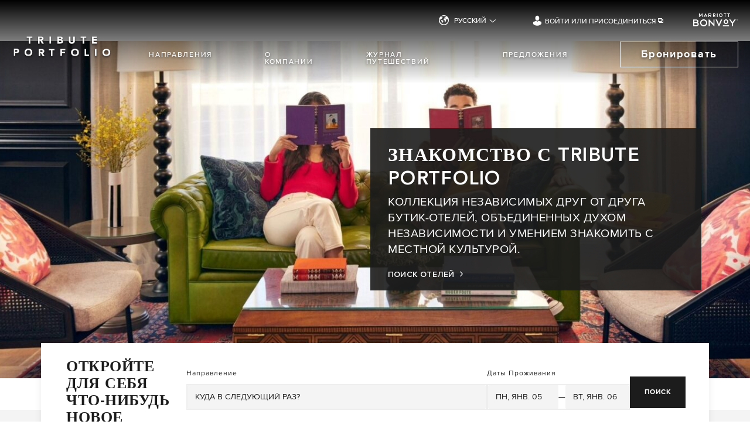

--- FILE ---
content_type: text/html; charset=UTF-8
request_url: https://tribute-portfolio.marriott.com/ru-RU/
body_size: 42719
content:
<!DOCTYPE html>
<html lang="ru-RU">
<head>
	<meta charset="UTF-8">
    <meta name="viewport" content="width=device-width, initial-scale=1.0, maximum-scale=1.0, user-scalable=no" >
	<meta name='robots' content='index, follow, max-image-preview:large, max-snippet:-1, max-video-preview:-1' />
	<style>img:is([sizes="auto" i], [sizes^="auto," i]) { contain-intrinsic-size: 3000px 1500px }</style>
	<link rel="alternate" hreflang="en" href="https://tribute-portfolio.marriott.com/" />
<link rel="alternate" hreflang="de-de" href="https://tribute-portfolio.marriott.com/de-DE/" />
<link rel="alternate" hreflang="it-it" href="https://tribute-portfolio.marriott.com/it-IT/" />
<link rel="alternate" hreflang="ja-jp" href="https://tribute-portfolio.marriott.com/ja-JP/" />
<link rel="alternate" hreflang="ru-ru" href="https://tribute-portfolio.marriott.com/ru-RU/" />
<link rel="alternate" hreflang="es" href="https://tribute-portfolio.marriott.com/es-XM/" />
<link rel="alternate" hreflang="fr-fr" href="https://tribute-portfolio.marriott.com/fr-FR/" />
<link rel="alternate" hreflang="pt-br" href="https://tribute-portfolio.marriott.com/pt-br/" />
<link rel="alternate" hreflang="x-default" href="https://tribute-portfolio.marriott.com/" />

	<!-- This site is optimized with the Yoast SEO plugin v26.0 - https://yoast.com/wordpress/plugins/seo/ -->
	<title>Путевой журнал | Tribute Portfolio Hotels &amp; Resorts</title>
	<meta name="description" content="Tribute Portfolio - сеть независимых бутик-отелей, объединенных стилем инди и желанием помогать людям открывать новые уголки мира. Забронируйте номер и ощутите дух единства путешественников." />
	<link rel="canonical" href="https://tribute-portfolio.marriott.com/ru-RU/" />
	<meta property="og:locale" content="ru_RU" />
	<meta property="og:type" content="website" />
	<meta property="og:title" content="Путевой журнал | Tribute Portfolio Hotels &amp; Resorts" />
	<meta property="og:description" content="Tribute Portfolio - сеть независимых бутик-отелей, объединенных стилем инди и желанием помогать людям открывать новые уголки мира. Забронируйте номер и ощутите дух единства путешественников." />
	<meta property="og:url" content="https://tribute-portfolio.marriott.com/ru-RU/" />
	<meta property="og:site_name" content="Tribute Portfolio Hotels &amp; Resorts" />
	<meta property="article:modified_time" content="2024-08-30T14:04:25+00:00" />
	<meta name="twitter:card" content="summary_large_image" />
	<script type="application/ld+json" class="yoast-schema-graph">{"@context":"https://schema.org","@graph":[{"@type":"WebPage","@id":"https://tribute-portfolio.marriott.com/ru-RU/","url":"https://tribute-portfolio.marriott.com/ru-RU/","name":"Путевой журнал | Tribute Portfolio Hotels & Resorts","isPartOf":{"@id":"https://tribute-portfolio.marriott.com/ru-RU/#website"},"about":{"@id":"https://tribute-portfolio.marriott.com/ru-RU/#organization"},"datePublished":"2018-06-27T23:27:44+00:00","dateModified":"2024-08-30T14:04:25+00:00","description":"Tribute Portfolio - сеть независимых бутик-отелей, объединенных стилем инди и желанием помогать людям открывать новые уголки мира. Забронируйте номер и ощутите дух единства путешественников.","breadcrumb":{"@id":"https://tribute-portfolio.marriott.com/ru-RU/#breadcrumb"},"inLanguage":"ru-RU","potentialAction":[{"@type":"ReadAction","target":["https://tribute-portfolio.marriott.com/ru-RU/"]}]},{"@type":"BreadcrumbList","@id":"https://tribute-portfolio.marriott.com/ru-RU/#breadcrumb","itemListElement":[{"@type":"ListItem","position":1,"name":"Home"}]},{"@type":"WebSite","@id":"https://tribute-portfolio.marriott.com/ru-RU/#website","url":"https://tribute-portfolio.marriott.com/ru-RU/","name":"Tribute Portfolio Hotels & Resorts","description":"A Family of Independent Hotels","publisher":{"@id":"https://tribute-portfolio.marriott.com/ru-RU/#organization"},"potentialAction":[{"@type":"SearchAction","target":{"@type":"EntryPoint","urlTemplate":"https://tribute-portfolio.marriott.com/ru-RU/?s={search_term_string}"},"query-input":{"@type":"PropertyValueSpecification","valueRequired":true,"valueName":"search_term_string"}}],"inLanguage":"ru-RU"},{"@type":"Organization","@id":"https://tribute-portfolio.marriott.com/ru-RU/#organization","name":"Tribute Portfolio Hotels & Resorts","url":"https://tribute-portfolio.marriott.com/ru-RU/","logo":{"@type":"ImageObject","inLanguage":"ru-RU","@id":"https://tribute-portfolio.marriott.com/ru-RU/#/schema/logo/image/","url":"https://tribute-portfolio.marriott.com/wp-content/uploads/2025/03/tribute-black.svg","contentUrl":"https://tribute-portfolio.marriott.com/wp-content/uploads/2025/03/tribute-black.svg","width":199,"height":41,"caption":"Tribute Portfolio Hotels & Resorts"},"image":{"@id":"https://tribute-portfolio.marriott.com/ru-RU/#/schema/logo/image/"}}]}</script>
	<!-- / Yoast SEO plugin. -->


<link rel='dns-prefetch' href='//assets.adobedtm.com' />
<link rel='dns-prefetch' href='//pacsys.marriott.com' />
<link rel='stylesheet' id='wp-block-library-css' href='https://tribute-portfolio.marriott.com/wp-includes/css/dist/block-library/style.min.css?ver=6.8.3' type='text/css' media='all' />
<style id='classic-theme-styles-inline-css' type='text/css'>
/*! This file is auto-generated */
.wp-block-button__link{color:#fff;background-color:#32373c;border-radius:9999px;box-shadow:none;text-decoration:none;padding:calc(.667em + 2px) calc(1.333em + 2px);font-size:1.125em}.wp-block-file__button{background:#32373c;color:#fff;text-decoration:none}
</style>
<style id='safe-svg-svg-icon-style-inline-css' type='text/css'>
.safe-svg-cover{text-align:center}.safe-svg-cover .safe-svg-inside{display:inline-block;max-width:100%}.safe-svg-cover svg{fill:currentColor;height:100%;max-height:100%;max-width:100%;width:100%}

</style>
<style id='global-styles-inline-css' type='text/css'>
:root{--wp--preset--aspect-ratio--square: 1;--wp--preset--aspect-ratio--4-3: 4/3;--wp--preset--aspect-ratio--3-4: 3/4;--wp--preset--aspect-ratio--3-2: 3/2;--wp--preset--aspect-ratio--2-3: 2/3;--wp--preset--aspect-ratio--16-9: 16/9;--wp--preset--aspect-ratio--9-16: 9/16;--wp--preset--color--black: #000000;--wp--preset--color--cyan-bluish-gray: #abb8c3;--wp--preset--color--white: #ffffff;--wp--preset--color--pale-pink: #f78da7;--wp--preset--color--vivid-red: #cf2e2e;--wp--preset--color--luminous-vivid-orange: #ff6900;--wp--preset--color--luminous-vivid-amber: #fcb900;--wp--preset--color--light-green-cyan: #7bdcb5;--wp--preset--color--vivid-green-cyan: #00d084;--wp--preset--color--pale-cyan-blue: #8ed1fc;--wp--preset--color--vivid-cyan-blue: #0693e3;--wp--preset--color--vivid-purple: #9b51e0;--wp--preset--gradient--vivid-cyan-blue-to-vivid-purple: linear-gradient(135deg,rgba(6,147,227,1) 0%,rgb(155,81,224) 100%);--wp--preset--gradient--light-green-cyan-to-vivid-green-cyan: linear-gradient(135deg,rgb(122,220,180) 0%,rgb(0,208,130) 100%);--wp--preset--gradient--luminous-vivid-amber-to-luminous-vivid-orange: linear-gradient(135deg,rgba(252,185,0,1) 0%,rgba(255,105,0,1) 100%);--wp--preset--gradient--luminous-vivid-orange-to-vivid-red: linear-gradient(135deg,rgba(255,105,0,1) 0%,rgb(207,46,46) 100%);--wp--preset--gradient--very-light-gray-to-cyan-bluish-gray: linear-gradient(135deg,rgb(238,238,238) 0%,rgb(169,184,195) 100%);--wp--preset--gradient--cool-to-warm-spectrum: linear-gradient(135deg,rgb(74,234,220) 0%,rgb(151,120,209) 20%,rgb(207,42,186) 40%,rgb(238,44,130) 60%,rgb(251,105,98) 80%,rgb(254,248,76) 100%);--wp--preset--gradient--blush-light-purple: linear-gradient(135deg,rgb(255,206,236) 0%,rgb(152,150,240) 100%);--wp--preset--gradient--blush-bordeaux: linear-gradient(135deg,rgb(254,205,165) 0%,rgb(254,45,45) 50%,rgb(107,0,62) 100%);--wp--preset--gradient--luminous-dusk: linear-gradient(135deg,rgb(255,203,112) 0%,rgb(199,81,192) 50%,rgb(65,88,208) 100%);--wp--preset--gradient--pale-ocean: linear-gradient(135deg,rgb(255,245,203) 0%,rgb(182,227,212) 50%,rgb(51,167,181) 100%);--wp--preset--gradient--electric-grass: linear-gradient(135deg,rgb(202,248,128) 0%,rgb(113,206,126) 100%);--wp--preset--gradient--midnight: linear-gradient(135deg,rgb(2,3,129) 0%,rgb(40,116,252) 100%);--wp--preset--font-size--small: 13px;--wp--preset--font-size--medium: 20px;--wp--preset--font-size--large: 36px;--wp--preset--font-size--x-large: 42px;--wp--preset--spacing--20: 0.44rem;--wp--preset--spacing--30: 0.67rem;--wp--preset--spacing--40: 1rem;--wp--preset--spacing--50: 1.5rem;--wp--preset--spacing--60: 2.25rem;--wp--preset--spacing--70: 3.38rem;--wp--preset--spacing--80: 5.06rem;--wp--preset--shadow--natural: 6px 6px 9px rgba(0, 0, 0, 0.2);--wp--preset--shadow--deep: 12px 12px 50px rgba(0, 0, 0, 0.4);--wp--preset--shadow--sharp: 6px 6px 0px rgba(0, 0, 0, 0.2);--wp--preset--shadow--outlined: 6px 6px 0px -3px rgba(255, 255, 255, 1), 6px 6px rgba(0, 0, 0, 1);--wp--preset--shadow--crisp: 6px 6px 0px rgba(0, 0, 0, 1);}:where(.is-layout-flex){gap: 0.5em;}:where(.is-layout-grid){gap: 0.5em;}body .is-layout-flex{display: flex;}.is-layout-flex{flex-wrap: wrap;align-items: center;}.is-layout-flex > :is(*, div){margin: 0;}body .is-layout-grid{display: grid;}.is-layout-grid > :is(*, div){margin: 0;}:where(.wp-block-columns.is-layout-flex){gap: 2em;}:where(.wp-block-columns.is-layout-grid){gap: 2em;}:where(.wp-block-post-template.is-layout-flex){gap: 1.25em;}:where(.wp-block-post-template.is-layout-grid){gap: 1.25em;}.has-black-color{color: var(--wp--preset--color--black) !important;}.has-cyan-bluish-gray-color{color: var(--wp--preset--color--cyan-bluish-gray) !important;}.has-white-color{color: var(--wp--preset--color--white) !important;}.has-pale-pink-color{color: var(--wp--preset--color--pale-pink) !important;}.has-vivid-red-color{color: var(--wp--preset--color--vivid-red) !important;}.has-luminous-vivid-orange-color{color: var(--wp--preset--color--luminous-vivid-orange) !important;}.has-luminous-vivid-amber-color{color: var(--wp--preset--color--luminous-vivid-amber) !important;}.has-light-green-cyan-color{color: var(--wp--preset--color--light-green-cyan) !important;}.has-vivid-green-cyan-color{color: var(--wp--preset--color--vivid-green-cyan) !important;}.has-pale-cyan-blue-color{color: var(--wp--preset--color--pale-cyan-blue) !important;}.has-vivid-cyan-blue-color{color: var(--wp--preset--color--vivid-cyan-blue) !important;}.has-vivid-purple-color{color: var(--wp--preset--color--vivid-purple) !important;}.has-black-background-color{background-color: var(--wp--preset--color--black) !important;}.has-cyan-bluish-gray-background-color{background-color: var(--wp--preset--color--cyan-bluish-gray) !important;}.has-white-background-color{background-color: var(--wp--preset--color--white) !important;}.has-pale-pink-background-color{background-color: var(--wp--preset--color--pale-pink) !important;}.has-vivid-red-background-color{background-color: var(--wp--preset--color--vivid-red) !important;}.has-luminous-vivid-orange-background-color{background-color: var(--wp--preset--color--luminous-vivid-orange) !important;}.has-luminous-vivid-amber-background-color{background-color: var(--wp--preset--color--luminous-vivid-amber) !important;}.has-light-green-cyan-background-color{background-color: var(--wp--preset--color--light-green-cyan) !important;}.has-vivid-green-cyan-background-color{background-color: var(--wp--preset--color--vivid-green-cyan) !important;}.has-pale-cyan-blue-background-color{background-color: var(--wp--preset--color--pale-cyan-blue) !important;}.has-vivid-cyan-blue-background-color{background-color: var(--wp--preset--color--vivid-cyan-blue) !important;}.has-vivid-purple-background-color{background-color: var(--wp--preset--color--vivid-purple) !important;}.has-black-border-color{border-color: var(--wp--preset--color--black) !important;}.has-cyan-bluish-gray-border-color{border-color: var(--wp--preset--color--cyan-bluish-gray) !important;}.has-white-border-color{border-color: var(--wp--preset--color--white) !important;}.has-pale-pink-border-color{border-color: var(--wp--preset--color--pale-pink) !important;}.has-vivid-red-border-color{border-color: var(--wp--preset--color--vivid-red) !important;}.has-luminous-vivid-orange-border-color{border-color: var(--wp--preset--color--luminous-vivid-orange) !important;}.has-luminous-vivid-amber-border-color{border-color: var(--wp--preset--color--luminous-vivid-amber) !important;}.has-light-green-cyan-border-color{border-color: var(--wp--preset--color--light-green-cyan) !important;}.has-vivid-green-cyan-border-color{border-color: var(--wp--preset--color--vivid-green-cyan) !important;}.has-pale-cyan-blue-border-color{border-color: var(--wp--preset--color--pale-cyan-blue) !important;}.has-vivid-cyan-blue-border-color{border-color: var(--wp--preset--color--vivid-cyan-blue) !important;}.has-vivid-purple-border-color{border-color: var(--wp--preset--color--vivid-purple) !important;}.has-vivid-cyan-blue-to-vivid-purple-gradient-background{background: var(--wp--preset--gradient--vivid-cyan-blue-to-vivid-purple) !important;}.has-light-green-cyan-to-vivid-green-cyan-gradient-background{background: var(--wp--preset--gradient--light-green-cyan-to-vivid-green-cyan) !important;}.has-luminous-vivid-amber-to-luminous-vivid-orange-gradient-background{background: var(--wp--preset--gradient--luminous-vivid-amber-to-luminous-vivid-orange) !important;}.has-luminous-vivid-orange-to-vivid-red-gradient-background{background: var(--wp--preset--gradient--luminous-vivid-orange-to-vivid-red) !important;}.has-very-light-gray-to-cyan-bluish-gray-gradient-background{background: var(--wp--preset--gradient--very-light-gray-to-cyan-bluish-gray) !important;}.has-cool-to-warm-spectrum-gradient-background{background: var(--wp--preset--gradient--cool-to-warm-spectrum) !important;}.has-blush-light-purple-gradient-background{background: var(--wp--preset--gradient--blush-light-purple) !important;}.has-blush-bordeaux-gradient-background{background: var(--wp--preset--gradient--blush-bordeaux) !important;}.has-luminous-dusk-gradient-background{background: var(--wp--preset--gradient--luminous-dusk) !important;}.has-pale-ocean-gradient-background{background: var(--wp--preset--gradient--pale-ocean) !important;}.has-electric-grass-gradient-background{background: var(--wp--preset--gradient--electric-grass) !important;}.has-midnight-gradient-background{background: var(--wp--preset--gradient--midnight) !important;}.has-small-font-size{font-size: var(--wp--preset--font-size--small) !important;}.has-medium-font-size{font-size: var(--wp--preset--font-size--medium) !important;}.has-large-font-size{font-size: var(--wp--preset--font-size--large) !important;}.has-x-large-font-size{font-size: var(--wp--preset--font-size--x-large) !important;}
:where(.wp-block-post-template.is-layout-flex){gap: 1.25em;}:where(.wp-block-post-template.is-layout-grid){gap: 1.25em;}
:where(.wp-block-columns.is-layout-flex){gap: 2em;}:where(.wp-block-columns.is-layout-grid){gap: 2em;}
:root :where(.wp-block-pullquote){font-size: 1.5em;line-height: 1.6;}
</style>
<link rel='stylesheet' id='cms-navigation-style-base-css' href='https://tribute-portfolio.marriott.com/wp-content/plugins/wpml-cms-nav/res/css/cms-navigation-base.css?ver=1.5.6' type='text/css' media='screen' />
<link rel='stylesheet' id='cms-navigation-style-css' href='https://tribute-portfolio.marriott.com/wp-content/plugins/wpml-cms-nav/res/css/cms-navigation.css?ver=1.5.6' type='text/css' media='screen' />
<link rel='stylesheet' id='marriott-master-style-css' href='https://tribute-portfolio.marriott.com/wp-content/themes/tribute/style.css?ver=1721840008' type='text/css' media='all' />
<link rel='stylesheet' id='marriott-master-css-style-css' href='https://tribute-portfolio.marriott.com/wp-content/themes/tribute/assets/css/style.css?ver=1764889073' type='text/css' media='all' />
<link rel='stylesheet' id='pacsys-global-style-css' href='https://pacsys.marriott.com/latest/build/pacsys.css?v=3.1.4' type='text/css' media='all' />
<script type="text/javascript" src="https://tribute-portfolio.marriott.com/wp-content/themes/marriott-master/assets/js/libs.min.js?ver=1721840003" id="marriott-master-js-libs-js"></script>
<script type="text/javascript" id="marriott-master-js-master-js-extra">
/* <![CDATA[ */
var ajax_object = {"ajax_url":"https:\/\/tribute-portfolio.marriott.com\/wp-admin\/admin-ajax.php"};
/* ]]> */
</script>
<script type="text/javascript" src="https://tribute-portfolio.marriott.com/wp-content/themes/marriott-master/assets/js/master.min.js?ver=1764889072" id="marriott-master-js-master-js"></script>
<script type="text/javascript" async="async" src="//assets.adobedtm.com/launch-EN3963523be4674e5591a9c4d516697352.min.js?ver=1.0.0" id="marriott-brands-analytics-js"></script>
<script type="text/javascript" id="marriott-brands-analytics-js-after">
/* <![CDATA[ */
var dataLayer = {
			"site_id": "TX",
			"env_gdpr": "true",
			"env_ccpa": "true",
			"env_marketing": "true",
		};
/* ]]> */
</script>
<link rel="icon" href="https://tribute-portfolio.marriott.com/wp-content/uploads/2018/12/cropped-tributefavicon_512x512-1-32x32.jpg" sizes="32x32" />
<link rel="icon" href="https://tribute-portfolio.marriott.com/wp-content/uploads/2018/12/cropped-tributefavicon_512x512-1-192x192.jpg" sizes="192x192" />
<link rel="apple-touch-icon" href="https://tribute-portfolio.marriott.com/wp-content/uploads/2018/12/cropped-tributefavicon_512x512-1-180x180.jpg" />
<meta name="msapplication-TileImage" content="https://tribute-portfolio.marriott.com/wp-content/uploads/2018/12/cropped-tributefavicon_512x512-1-270x270.jpg" />
</head>
<body class="home wp-singular page-template-default page page-id-10490 wp-theme-marriott-master wp-child-theme-tribute" data-locale="ru_RU">
		
		<script type="text/javascript">
			window.MARRIOTT_GEO_DATA = {"states":{"CHO":{"name":"Chongqing","country":"CN"},"GUA":{"name":"Guangdong","country":"CN"},"HA":{"name":"Hainan","country":"CN"},"HAN_CN":{"name":"Hangzhou","country":"CN"},"JI":{"name":"Jiangsu","country":"CN"},"TW":{"name":"\u0422\u0430\u0439\u0432\u0430\u043d\u044c, \u041a\u0438\u0442\u0430\u0439","country":"CN"},"ZH":{"name":"Zhejiang","country":"CN"},"AL":{"name":"\u0410\u043b\u0430\u0431\u0430\u043c\u0430","country":"US"},"AZ":{"name":"\u0410\u0440\u0438\u0437\u043e\u043d\u0430","country":"US"},"CA":{"name":"\u041a\u0430\u043b\u0438\u0444\u043e\u0440\u043d\u0438\u044f","country":"US"},"CO":{"name":"\u041a\u043e\u043b\u043e\u0440\u0430\u0434\u043e","country":"US"},"DC":{"name":"\u041e\u043a\u0440\u0443\u0433 \u041a\u043e\u043b\u0443\u043c\u0431\u0438\u044f","country":"US"},"FL":{"name":"\u0424\u043b\u043e\u0440\u0438\u0434\u0430","country":"US"},"GA":{"name":"\u0414\u0436\u043e\u0440\u0434\u0436\u0438\u044f","country":"US"},"IA":{"name":"\u0410\u0439\u043e\u0432\u0430","country":"US"},"IL":{"name":"\u0418\u043b\u043b\u0438\u043d\u043e\u0439\u0441","country":"US"},"IN":{"name":"\u0418\u043d\u0434\u0438\u0430\u043d\u0430","country":"US"},"KS":{"name":"\u041a\u0430\u043d\u0437\u0430\u0441","country":"US"},"LA":{"name":"\u041b\u0443\u0438\u0437\u0438\u0430\u043d\u0430","country":"US"},"MD":{"name":"\u041c\u044d\u0440\u0438\u043b\u0435\u043d\u0434","country":"US"},"MI":{"name":"\u041c\u0438\u0447\u0438\u0433\u0430\u043d","country":"US"},"MN":{"name":"\u041c\u0438\u043d\u043d\u0435\u0441\u043e\u0442\u0430","country":"US"},"MO":{"name":"\u041c\u0438\u0441\u0441\u0443\u0440\u0438","country":"US"},"MS":{"name":"\u041c\u0438\u0441\u0441\u0438\u0441\u0438\u043f\u0438","country":"US"},"NC":{"name":"\u0421\u0435\u0432\u0435\u0440\u043d\u0430\u044f \u041a\u0430\u0440\u043e\u043b\u0438\u043d\u0430","country":"US"},"ND":{"name":"\u0421\u0435\u0432\u0435\u0440\u043d\u0430\u044f \u0414\u0430\u043a\u043e\u0442\u0430","country":"US"},"NE":{"name":"\u041d\u0435\u0431\u0440\u0430\u0441\u043a\u0430","country":"US"},"NH":{"name":"\u041d\u044c\u044e-\u0413\u0435\u043c\u043f\u0448\u0438\u0440","country":"US"},"NJ":{"name":"\u041d\u044c\u044e-\u0414\u0436\u0435\u0440\u0441\u0438","country":"US"},"NM":{"name":"\u041d\u044c\u044e-\u041c\u0435\u043a\u0441\u0438\u043a\u043e","country":"US"},"NV":{"name":"\u041d\u0435\u0432\u0430\u0434\u0430","country":"US"},"NY":{"name":"\u041d\u044c\u044e-\u0419\u043e\u0440\u043a","country":"US"},"OH":{"name":"\u041e\u0433\u0430\u0439\u043e","country":"US"},"OK":{"name":"\u041e\u043a\u043b\u0430\u0445\u043e\u043c\u0430","country":"US"},"OR":{"name":"\u041e\u0440\u0435\u0433\u043e\u043d","country":"US"},"TN":{"name":"\u0422\u0435\u043d\u043d\u0435\u0441\u0441\u0438","country":"US"},"TX":{"name":"\u0422\u0435\u0445\u0430\u0441","country":"US"},"UT":{"name":"\u042e\u0442\u0430","country":"US"},"VA":{"name":"\u0412\u0438\u0440\u0433\u0438\u043d\u0438\u044f","country":"US"},"WA":{"name":"\u0412\u0430\u0448\u0438\u043d\u0433\u0442\u043e\u043d","country":"US"}},"cities":{"'s-Hertogenbosch NL ":{"country":"NL","name":"'s-Hertogenbosch","state":null},"Akron US OH":{"country":"US","name":"Akron","state":"OH"},"Amherst US NY":{"country":"US","name":"Amherst","state":"NY"},"Amsterdam NL ":{"country":"NL","name":"Amsterdam","state":null},"Anaheim US CA":{"country":"US","name":"Anaheim","state":"CA"},"Atlanta US GA":{"country":"US","name":"Atlanta","state":"GA"},"Atlantic City US NJ":{"country":"US","name":"Atlantic City","state":"NJ"},"Badhoevedorp NL ":{"country":"NL","name":"Badhoevedorp","state":null},"Bandung ID ":{"country":"ID","name":"Bandung","state":null},"Bangkok TH ":{"country":"TH","name":"Bangkok","state":null},"Barcelona ES ":{"country":"ES","name":"Barcelona","state":null},"Bath GB ":{"country":"GB","name":"Bath","state":null},"Bayan Lepas, Penang MY ":{"country":"MY","name":"Bayan Lepas, Penang","state":null},"Bengaluru IN ":{"country":"IN","name":"Bengaluru","state":null},"Bintan Island ID ":{"country":"ID","name":"Bintan Island","state":null},"Blonay - Saint-Legier CH ":{"country":"CH","name":"Blonay - Saint-Legier","state":null},"Boulogne Billancourt FR ":{"country":"FR","name":"Boulogne Billancourt","state":null},"Bristol US VA":{"country":"US","name":"Bristol","state":"VA"},"Bryan US TX":{"country":"US","name":"Bryan","state":"TX"},"Buenos Aires AR ":{"country":"AR","name":"Buenos Aires","state":null},"Cancun, Quintana Roo, M\u00e9xico MX QROO":{"country":"MX","name":"Cancun, Quintana Roo, M\u00e9xico","state":"QROO"},"Cape Town ZA ":{"country":"ZA","name":"Cape Town","state":null},"Carmel US IN":{"country":"US","name":"Carmel","state":"IN"},"Cartagena CO ":{"country":"CO","name":"Cartagena","state":null},"Charlotte US NC":{"country":"US","name":"Charlotte","state":"NC"},"Chattanooga US TN":{"country":"US","name":"Chattanooga","state":"TN"},"Chicago US IL":{"country":"US","name":"Chicago","state":"IL"},"Chongqing CN CHO":{"country":"CN","name":"Chongqing","state":"CHO"},"Christ Church BB ":{"country":"BB","name":"Christ Church","state":null},"Cincinnati US OH":{"country":"US","name":"Cincinnati","state":"OH"},"Clearwater US FL":{"country":"US","name":"Clearwater","state":"FL"},"Cleveland US MS":{"country":"US","name":"Cleveland","state":"MS"},"Cologne DE ":{"country":"DE","name":"Cologne","state":null},"Costa Mesa US CA":{"country":"US","name":"Costa Mesa","state":"CA"},"Denver US CO":{"country":"US","name":"Denver","state":"CO"},"Dubai AE ":{"country":"AE","name":"Dubai","state":null},"Fayetteville US GA":{"country":"US","name":"Fayetteville","state":"GA"},"Flemington US NJ":{"country":"US","name":"Flemington","state":"NJ"},"Fort Lauderdale US FL":{"country":"US","name":"Fort Lauderdale","state":"FL"},"Foshan CN GUA":{"country":"CN","name":"Foshan","state":"GUA"},"Frankfurt DE ":{"country":"DE","name":"Frankfurt","state":null},"Frederick US MD":{"country":"US","name":"Frederick","state":"MD"},"Fredericksburg US VA":{"country":"US","name":"Fredericksburg","state":"VA"},"Galveston US TX":{"country":"US","name":"Galveston","state":"TX"},"Gava ES ":{"country":"ES","name":"Gava","state":null},"Glendale US CA":{"country":"US","name":"Glendale","state":"CA"},"Grand Forks US ND":{"country":"US","name":"Grand Forks","state":"ND"},"Guro-gu KR ":{"country":"KR","name":"Guro-gu","state":null},"Hangzhou CN ZH":{"country":"CN","name":"Hangzhou","state":"ZH"},"Hangzhou CN HAN_CN":{"country":"CN","name":"Hangzhou","state":"HAN_CN"},"HOF BEI SALZBURG AT ":{"country":"AT","name":"HOF BEI SALZBURG","state":null},"Holbox MX QROO":{"country":"MX","name":"Holbox","state":"QROO"},"Houston US TX":{"country":"US","name":"Houston","state":"TX"},"Hudson US NY":{"country":"US","name":"Hudson","state":"NY"},"Huzhou CN ZH":{"country":"CN","name":"Huzhou","state":"ZH"},"Indianapolis US IN":{"country":"US","name":"Indianapolis","state":"IN"},"Islamorada US FL":{"country":"US","name":"Islamorada","state":"FL"},"Istanbul TR ":{"country":"TR","name":"Istanbul","state":null},"Jakarta ID ":{"country":"ID","name":"Jakarta","state":null},"Kansas City US MO":{"country":"US","name":"Kansas City","state":"MO"},"Karutu TZ ":{"country":"TZ","name":"Karutu","state":null},"Knoxville US TN":{"country":"US","name":"Knoxville","state":"TN"},"Kochi IN ":{"country":"IN","name":"Kochi","state":null},"Krakow PL ":{"country":"PL","name":"Krakow","state":null},"Kyoto JP ":{"country":"JP","name":"Kyoto","state":null},"Laguna Hills US CA":{"country":"US","name":"Laguna Hills","state":"CA"},"Lake Placid US NY":{"country":"US","name":"Lake Placid","state":"NY"},"Lake Worth Beach US FL":{"country":"US","name":"Lake Worth Beach","state":"FL"},"Lambare PY ":{"country":"PY","name":"Lambare","state":null},"Las Vegas US NV":{"country":"US","name":"Las Vegas","state":"NV"},"Laval CA QC":{"country":"CA","name":"Laval","state":"QC"},"Lenggries DE ":{"country":"DE","name":"Lenggries","state":null},"Lima PE ":{"country":"PE","name":"Lima","state":null},"Lincoln US NE":{"country":"US","name":"Lincoln","state":"NE"},"London GB ":{"country":"GB","name":"London","state":null},"Los Angeles US CA":{"country":"US","name":"Los Angeles","state":"CA"},"Lugang CN TW":{"country":"CN","name":"Lugang","state":"TW"},"Lusaka ZM ":{"country":"ZM","name":"Lusaka","state":null},"Lynchburg US VA":{"country":"US","name":"Lynchburg","state":"VA"},"Macon US GA":{"country":"US","name":"Macon","state":"GA"},"Mahe SC ":{"country":"SC","name":"Mahe","state":null},"Manaus BR AM":{"country":"BR","name":"Manaus","state":"AM"},"Manchester GB ":{"country":"GB","name":"Manchester","state":null},"Medellin CO ":{"country":"CO","name":"Medellin","state":null},"Memphis US TN":{"country":"US","name":"Memphis","state":"TN"},"Meridian US MS":{"country":"US","name":"Meridian","state":"MS"},"Miami Beach US FL":{"country":"US","name":"Miami Beach","state":"FL"},"Milan IT ":{"country":"IT","name":"Milan","state":null},"Minneapolis US MN":{"country":"US","name":"Minneapolis","state":"MN"},"Monterey US CA":{"country":"US","name":"Monterey","state":"CA"},"Montreal CA QC":{"country":"CA","name":"Montreal","state":"QC"},"Mount Airy US NC":{"country":"US","name":"Mount Airy","state":"NC"},"Muscatine US IA":{"country":"US","name":"Muscatine","state":"IA"},"New Orleans US LA":{"country":"US","name":"New Orleans","state":"LA"},"Nice FR ":{"country":"FR","name":"Nice","state":null},"Nijmegen NL ":{"country":"NL","name":"Nijmegen","state":null},"Norman US OK":{"country":"US","name":"Norman","state":"OK"},"Nr Stratford-upon-Avon GB ":{"country":"GB","name":"Nr Stratford-upon-Avon","state":null},"Oakhurst US CA":{"country":"US","name":"Oakhurst","state":"CA"},"Oklahoma City US OK":{"country":"US","name":"Oklahoma City","state":"OK"},"Orlando US FL":{"country":"US","name":"Orlando","state":"FL"},"Palo Alto US CA":{"country":"US","name":"Palo Alto","state":"CA"},"Paris FR ":{"country":"FR","name":"Paris","state":null},"Park City US UT":{"country":"US","name":"Park City","state":"UT"},"Pasadena US CA":{"country":"US","name":"Pasadena","state":"CA"},"Penang MY ":{"country":"MY","name":"Penang","state":null},"Pigeon Forge US TN":{"country":"US","name":"Pigeon Forge","state":"TN"},"Polignano a Mare IT BA":{"country":"IT","name":"Polignano a Mare","state":"BA"},"Portland US OR":{"country":"US","name":"Portland","state":"OR"},"Prague CZ ":{"country":"CZ","name":"Prague","state":null},"Putrajaya MY ":{"country":"MY","name":"Putrajaya","state":null},"Quebec City CA QC":{"country":"CA","name":"Quebec City","state":"QC"},"Raleigh US NC":{"country":"US","name":"Raleigh","state":"NC"},"Rome IT ":{"country":"IT","name":"Rome","state":null},"Sainte-Adele CA QC":{"country":"CA","name":"Sainte-Adele","state":"QC"},"Salem US NH":{"country":"US","name":"Salem","state":"NH"},"Salzburg AT ":{"country":"AT","name":"Salzburg","state":null},"San Antonio US TX":{"country":"US","name":"San Antonio","state":"TX"},"San Carlos de Bariloche AR ":{"country":"AR","name":"San Carlos de Bariloche","state":null},"San Diego US CA":{"country":"US","name":"San Diego","state":"CA"},"San Juan PR ":{"country":"PR","name":"San Juan","state":null},"Santa Barbara US CA":{"country":"US","name":"Santa Barbara","state":"CA"},"Santa Cruz de la Sierra BO ":{"country":"BO","name":"Santa Cruz de la Sierra","state":null},"Santa Eulalia del Rio ES ":{"country":"ES","name":"Santa Eulalia del Rio","state":null},"Santa Fe US NM":{"country":"US","name":"Santa Fe","state":"NM"},"Sanya CN HA":{"country":"CN","name":"Sanya","state":"HA"},"Sarasota US FL":{"country":"US","name":"Sarasota","state":"FL"},"Sarnia CA ON":{"country":"CA","name":"Sarnia","state":"ON"},"Savannah US GA":{"country":"US","name":"Savannah","state":"GA"},"Schliersee DE ":{"country":"DE","name":"Schliersee","state":null},"Scottsdale US AZ":{"country":"US","name":"Scottsdale","state":"AZ"},"Seattle US WA":{"country":"US","name":"Seattle","state":"WA"},"Sedona US AZ":{"country":"US","name":"Sedona","state":"AZ"},"Seville ES ":{"country":"ES","name":"Seville","state":null},"Shenzhen CN GUA":{"country":"CN","name":"Shenzhen","state":"GUA"},"Siena IT ":{"country":"IT","name":"Siena","state":null},"Singapore SG ":{"country":"SG","name":"Singapore","state":null},"Solvang US CA":{"country":"US","name":"Solvang","state":"CA"},"Springdale US UT":{"country":"US","name":"Springdale","state":"UT"},"St Augustine US FL":{"country":"US","name":"St Augustine","state":"FL"},"St James BB ":{"country":"BB","name":"St James","state":null},"St Louis US MO":{"country":"US","name":"St Louis","state":"MO"},"St Pete Beach US FL":{"country":"US","name":"St Pete Beach","state":"FL"},"St. Clair US MI":{"country":"US","name":"St. Clair","state":"MI"},"St. Louis US MO":{"country":"US","name":"St. Louis","state":"MO"},"Stalis GR ":{"country":"GR","name":"Stalis","state":null},"Stratford CA ON":{"country":"CA","name":"Stratford","state":"ON"},"Taipei CN TW":{"country":"CN","name":"Taipei","state":"TW"},"Tampa US FL":{"country":"US","name":"Tampa","state":"FL"},"Tel Aviv IL ":{"country":"IL","name":"Tel Aviv","state":null},"Topeka US KS":{"country":"US","name":"Topeka","state":"KS"},"Tucson US AZ":{"country":"US","name":"Tucson","state":"AZ"},"Tupungato AR ":{"country":"AR","name":"Tupungato","state":null},"Tuscaloosa US AL":{"country":"US","name":"Tuscaloosa","state":"AL"},"Ubud ID ":{"country":"ID","name":"Ubud","state":null},"Vila Nova de Gaia PT ":{"country":"PT","name":"Vila Nova de Gaia","state":null},"Washington US DC":{"country":"US","name":"Washington","state":"DC"},"Wenzhou Lucheng District CN ZH":{"country":"CN","name":"Wenzhou Lucheng District","state":"ZH"},"Wuxi CN JI":{"country":"CN","name":"Wuxi","state":"JI"}},"properties":{"BRSTX":{"name":"Abbey Hotel Bath, a Tribute Portfolio Hotel","city":"Bath","state":null,"country":"GB","region":"europe","latitude":"51.380799","longitude":"-2.357769","address":"1-3 North Parade","zipcode":"BA1 1LF","phone":"+441225461603","status":"A","image":"https:\/\/cache.marriott.com\/is\/image\/marriotts7prod\/tx-brstx-artbar-18723-84025:Feature-Hor","spa_name":null,"openingDate":"2020-07-27","cityCountryState":"Bath GB "},"HERZB":{"name":"Alai, Crete, a Tribute Portfolio Resort","city":"Stalis","state":null,"country":"GR","region":"europe","latitude":"35.293073","longitude":"25.431994","address":"86 St John Street","zipcode":"70007","phone":"+302897031566","status":"A","image":"https:\/\/cache.marriott.com\/is\/image\/marriotts7prod\/tx-herzb-alai-crete-swimming-pool-36748:Feature-Hor","spa_name":null,"openingDate":"2025-04-29","cityCountryState":"Stalis GR "},"SANBD":{"name":"Alma San Diego Downtown, a Tribute Portfolio Hotel","city":"San Diego","state":"CA","country":"US","region":"north.america","latitude":"32.7161976","longitude":"-117.1600628","address":"1047 Fifth Avenue","zipcode":"92101","phone":"+16195153000","status":"A","image":"https:\/\/cache.marriott.com\/is\/image\/marriotts7prod\/tx-sanbd-the-cafe-bar-14751:Feature-Hor","spa_name":null,"openingDate":"2024-09-11","cityCountryState":"San Diego US CA"},"AMSPO":{"name":"Apollo Hotel Amsterdam, a Tribute Portfolio Hotel","city":"Amsterdam","state":null,"country":"NL","region":"europe","latitude":"52.34861","longitude":"4.884429","address":"Apollolaan 2","zipcode":"1077","phone":"+31206735922","status":"A","image":"https:\/\/cache.marriott.com\/content\/dam\/marriott-renditions\/AMSPO\/amspo-exterior-entrance-0757-hor-feat.jpg","spa_name":"Nagomi Spa","openingDate":"2017-01-02","cityCountryState":"Amsterdam NL "},"MUCSB":{"name":"Arabella Alpenhotel am Spitzingsee, a Tribute Portfolio Hotel","city":"Schliersee","state":null,"country":"DE","region":"europe","latitude":"47.66237153665209","longitude":"11.88763070160631","address":"Seeweg 7","zipcode":"83727","phone":"+4980267980","status":"A","image":"https:\/\/cache.marriott.com\/is\/image\/marriotts7prod\/tx-mucsb-exterior-11237-59103:Feature-Hor","spa_name":"AlpenSPA","openingDate":"2023-12-12","cityCountryState":"Schliersee DE "},"SZGJF":{"name":"Arabella Jagdhof Resort am Fuschlsee, a Tribute Portfolio Hotel","city":"HOF BEI SALZBURG","state":null,"country":"AT","region":"europe","latitude":"47.810049223970054","longitude":"13.247555","address":"Schloss-Strasse 1","zipcode":"5322","phone":"+43622923720","status":"A","image":"https:\/\/cache.marriott.com\/is\/image\/marriotts7prod\/tx-szgjf-aerial-view--16997-39590:Feature-Hor","spa_name":"Jagdhof Spa","openingDate":"2023-12-12","cityCountryState":"HOF BEI SALZBURG AT "},"BRCTX":{"name":"Arelauquen Lodge, a Tribute Portfolio Hotel, San Carlos de Bariloche","city":"San Carlos de Bariloche","state":null,"country":"AR","region":"south.america","latitude":"-41.165763638","longitude":"-71.38536844","address":"Ruta 82 Lago Gutierrez","zipcode":null,"phone":"+5492944329332","status":"A","image":"https:\/\/cache.marriott.com\/marriottassets\/marriott\/BRCTX\/brctx-back-exterior-1895-hor-feat.jpg","spa_name":null,"openingDate":"2016-12-01","cityCountryState":"San Carlos de Bariloche AR "},"SEATN":{"name":"Astra Hotel, Seattle, a Tribute Portfolio Hotel","city":"Seattle","state":"WA","country":"US","region":"north.america","latitude":"47.62107","longitude":"-122.3369","address":"300 Terry Avenue North","zipcode":"98109","phone":"+12066936000","status":"A","image":"https:\/\/cache.marriott.com\/is\/image\/marriotts7prod\/tx-seatn-heroooption1-36056:Feature-Hor","spa_name":"Ananya Spa","openingDate":"2022-07-10","cityCountryState":"Seattle US WA"},"MDZAV":{"name":"Auberge du Vin, a Tribute Portfolio Hotel, Tupungato","city":"Tupungato","state":null,"country":"AR","region":"south.america","latitude":"-33.3842974","longitude":"-69.240175","address":"La Costa s\/n, Uco Valley","zipcode":"5561","phone":"+5492622241607","status":"A","image":"https:\/\/cache.marriott.com\/marriottassets\/marriott\/MDZAV\/mdzav-terrace-2307-hor-feat.jpg","spa_name":null,"openingDate":"2016-12-01","cityCountryState":"Tupungato AR "},"CSMTX":{"name":"Avenue of the Arts Costa Mesa, a Tribute Portfolio Hotel","city":"Costa Mesa","state":"CA","country":"US","region":"north.america","latitude":"33.691799","longitude":"-117.880218","address":"3350 Avenue of the Arts","zipcode":"92626","phone":"+17147515100","status":"A","image":"https:\/\/cache.marriott.com\/content\/dam\/marriott-renditions\/CSMTX\/csmtx-exterior-5126-hor-feat.jpg","spa_name":"BodyCentre Day Spa","openingDate":"2015-11-30","cityCountryState":"Costa Mesa US CA"},"SATBW":{"name":"Aztec Hotel, San Antonio, a Tribute Portfolio Hotel","city":"San Antonio","state":"TX","country":"US","region":"north.america","latitude":"29.42452","longitude":"-98.49134","address":"201 East Commerce Street","zipcode":"78205","phone":null,"status":"A","image":"https:\/\/cache.marriott.com\/marriottassets\/marriott\/TX\/tx-main-001-hor-feat.jpg","spa_name":"Hiatus Spa + Med Spa","openingDate":"2026-08-10","cityCountryState":"San Antonio US TX"},"ATLTM":{"name":"Bellyard, West Midtown Atlanta, a Tribute Portfolio Hotel","city":"Atlanta","state":"GA","country":"US","region":"north.america","latitude":"33.7854267","longitude":"-84.4107773","address":"1 Interlock Avenue NW","zipcode":"30318","phone":"+14048068333","status":"A","image":"https:\/\/cache.marriott.com\/content\/dam\/marriott-renditions\/ATLTM\/atltm-exterior-9561-hor-feat.jpg","spa_name":"Faced The Facial Studio- Westside Provisions District","openingDate":"2021-05-18","cityCountryState":"Atlanta US GA"},"BHXBM":{"name":"Billesley Manor Hotel & Spa, a Tribute Portfolio Hotel","city":"Nr Stratford-upon-Avon","state":null,"country":"GB","region":"europe","latitude":"52.20916","longitude":"-1.7871","address":"Billesley, Alcester","zipcode":"B49 6NF","phone":"+441789279955","status":"A","image":"https:\/\/cache.marriott.com\/marriottassets\/marriott\/TX\/tx-main-002-hor-feat.jpg","spa_name":"Billesley Manor Spa","openingDate":"2025-04-09","cityCountryState":"Nr Stratford-upon-Avon GB "},"CAKTX":{"name":"BLU-Tique, Akron, a Tribute Portfolio Hotel","city":"Akron","state":"OH","country":"US","region":"north.america","latitude":"41.084908466869535","longitude":"-81.51661341729866","address":"1 South Main Street","zipcode":"44308","phone":"+13309834905","status":"A","image":"https:\/\/cache.marriott.com\/is\/image\/marriotts7prod\/tx-caktx-exterior-night-99283:Feature-Hor","spa_name":"Restorative Touch and Beauty, LLC","openingDate":"2021-06-08","cityCountryState":"Akron US OH"},"LAXTW":{"name":"Burton House, Beverly Hills, A Tribute Portfolio Hotel","city":"Los Angeles","state":"CA","country":"US","region":"north.america","latitude":"34.05572","longitude":"-118.395933","address":"1177 South Beverly Drive","zipcode":"90035","phone":"+13102284100","status":"A","image":"https:\/\/cache.marriott.com\/is\/image\/marriotts7prod\/tx-laxtw-laxtw-lobby-bar-lounge-30698:Feature-Hor","spa_name":"Bliss Spa","openingDate":"2024-05-08","cityCountryState":"Los Angeles US CA"},"BRICP":{"name":"Cala Ponte, a Tribute Portfolio Hotel","city":"Polignano a Mare","state":"BA","country":"IT","region":"europe","latitude":"41.005344156470166","longitude":"17.19799938810969","address":"Localit\u00e0 San Vito","zipcode":"70044","phone":"+390804240747","status":"A","image":"https:\/\/cache.marriott.com\/marriottassets\/marriott\/TX\/tx-main-002-hor-feat.jpg","spa_name":"SPA Cala Ponte","openingDate":"2025-06-03","cityCountryState":"Polignano a Mare IT BA"},"WASGX":{"name":"Canal House of Georgetown, a Tribute Portfolio Hotel","city":"Washington","state":"DC","country":"US","region":"north.america","latitude":"38.903245","longitude":"-77.060809","address":"1023 31st St NW","zipcode":"20007","phone":"+12029370011","status":"A","image":"https:\/\/cache.marriott.com\/is\/image\/marriotts7prod\/tx-wasgx-lobby-and-library-l-41376-16716:Feature-Hor","spa_name":"Unwind Wellness \u2013 Georgetown","openingDate":"2025-02-20","cityCountryState":"Washington US DC"},"CUNAN":{"name":"Casa Nizuc, a Tribute Portfolio Resort & Spa","city":"Cancun, Quintana Roo, M\u00e9xico","state":"QROO","country":"MX","region":"central.america","latitude":"21.035914","longitude":"-86.805217","address":"Blvd. Kukulc\u00e1n; Km.23.5; Aldea Nizuc; Cancun; 77500; Quintana Roo; M\u00e9xico, Located within the Aldea Nizuc gated community, at the Cancun hotel zone KM 23.5, lagoon side.","zipcode":"77500","phone":null,"status":"P","image":"https:\/\/cache.marriott.com\/marriottassets\/marriott\/TX\/tx-main-001-hor-feat.jpg","spa_name":null,"openingDate":"2026-06-01","cityCountryState":"Cancun, Quintana Roo, M\u00e9xico MX QROO"},"MCITX":{"name":"Cascade Hotel, Kansas City, a Tribute Portfolio Hotel","city":"Kansas City","state":"MO","country":"US","region":"north.america","latitude":"39.044280157562554","longitude":"-94.58969514415706","address":"4600 Wornall Road","zipcode":"64112","phone":"+18167021880","status":"A","image":"https:\/\/cache.marriott.com\/is\/image\/marriotts7prod\/tx-mcitx-cascade-hotel-97900:Feature-Hor","spa_name":"Sojourn Spa","openingDate":"2023-11-08","cityCountryState":"Kansas City US MO"},"LUNCR":{"name":"Ci\u00eala, Lusaka, a Tribute Portfolio Resort and Spa","city":"Lusaka","state":null,"country":"ZM","region":"africa","latitude":"-15.375785","longitude":"28.309318","address":"Farm 2062 Ngwerere Road, Bonanza Estate","zipcode":"10101","phone":"+260962223605","status":"A","image":"https:\/\/cache.marriott.com\/marriottassets\/marriott\/LUNCR\/luncr-exterior-5348-hor-feat.jpg","spa_name":"The Spa at Ci\u00eala","openingDate":"2021-06-15","cityCountryState":"Lusaka ZM "},"AMSCT":{"name":"Corendon Amsterdam New-West, a Tribute Portfolio Hotel","city":"Amsterdam","state":null,"country":"NL","region":"europe","latitude":"52.34670316915425","longitude":"4.83101526883933","address":"Aletta Jacobslaan 7","zipcode":"1066BP","phone":"+31208207820","status":"A","image":"https:\/\/cache.marriott.com\/marriottassets\/marriott\/TX\/tx-main-003-hor-feat.jpg","spa_name":"Vitality Spa","openingDate":"2023-05-30","cityCountryState":"Amsterdam NL "},"AMSVT":{"name":"Corendon Amsterdam Schiphol Airport, a Tribute Portfolio Hotel","city":"Badhoevedorp","state":null,"country":"NL","region":"europe","latitude":"52.32914","longitude":"4.7857","address":"Schipholweg 275","zipcode":"1171 PK","phone":"+31203084984","status":"A","image":"https:\/\/cache.marriott.com\/is\/image\/marriotts7prod\/tx-amsvt-corendon-lounge-area24639-18356:Feature-Hor","spa_name":"Corendon Spa","openingDate":"2023-11-28","cityCountryState":"Badhoevedorp NL "},"SBAHS":{"name":"Corque Hotel, Solvang, A Tribute Portfolio Hotel","city":"Solvang","state":"CA","country":"US","region":"north.america","latitude":"34.59372","longitude":"-120.13874","address":"400 Alisal Road","zipcode":"93463","phone":"+18056888000","status":"A","image":"https:\/\/cache.marriott.com\/is\/image\/marriotts7prod\/tx-sbahs-upper-lobby-41965:Feature-Hor","spa_name":"The Spa at Chumash","openingDate":"2025-07-17","cityCountryState":"Solvang US CA"},"MEMTX":{"name":"Cotton House, Cleveland, a Tribute Portfolio Hotel","city":"Cleveland","state":"MS","country":"US","region":"north.america","latitude":"33.746267","longitude":"-90.721864","address":"215 Cotton Row","zipcode":"38732","phone":"+16628437733","status":"A","image":"https:\/\/cache.marriott.com\/marriottassets\/marriott\/MEMTX\/memtx-exterior-1869-hor-feat.jpg","spa_name":null,"openingDate":"2019-07-23","cityCountryState":"Cleveland US MS"},"LYHTX":{"name":"Craddock Terry Hotel, Lynchburg, a Tribute Portfolio Hotel","city":"Lynchburg","state":"VA","country":"US","region":"north.america","latitude":"37.41160134759021","longitude":"-79.13753879552648","address":"1312 Commerce Street","zipcode":"24504","phone":"+14344551500","status":"A","image":"https:\/\/cache.marriott.com\/is\/image\/marriotts7prod\/tx-lyhtx-hotel-lobby-92369:Feature-Hor","spa_name":null,"openingDate":"2021-03-03","cityCountryState":"Lynchburg US VA"},"BGITY":{"name":"Crystal Cove, Barbados, a Tribute Portfolio All-Inclusive Resort","city":"St James","state":null,"country":"BB","region":"central.america","latitude":"13.154362","longitude":"-59.637114","address":"Appleby","zipcode":"BB24007","phone":"+12464322683","status":"A","image":"https:\/\/cache.marriott.com\/marriottassets\/marriott\/TX\/tx-main-003-hor-feat.jpg","spa_name":null,"openingDate":"2026-02-01","cityCountryState":"St James BB "},"MCIPX":{"name":"Cyrus Hotel, Topeka, a Tribute Portfolio Hotel","city":"Topeka","state":"KS","country":"US","region":"north.america","latitude":"39.04673","longitude":"-95.675127","address":"920 South Kansas Avenue","zipcode":"66612","phone":"+17855960500","status":"A","image":"https:\/\/cache.marriott.com\/content\/dam\/marriott-renditions\/MCIPX\/mcipx-living-room-9944-hor-feat.jpg","spa_name":"Onyx Salon and Wellness Spa","openingDate":"2021-04-22","cityCountryState":"Topeka US KS"},"ISTDC":{"name":"DeCamondo Galata, a Tribute Portfolio Hotel","city":"Istanbul","state":null,"country":"TR","region":"europe","latitude":"41.023842863106","longitude":"28.974457082698027","address":"Bereketzade Mahallesi Bankalar Caddesi No 8, Beyoglu","zipcode":"34420","phone":"+902123932779","status":"A","image":"https:\/\/cache.marriott.com\/is\/image\/marriotts7prod\/tx-istdc-banque-building-33254--32602:Feature-Hor","spa_name":null,"openingDate":"2022-11-07","cityCountryState":"Istanbul TR "},"MILTX":{"name":"Duo Milan Porta Nuova, a Tribute Portfolio Hotel","city":"Milan","state":null,"country":"IT","region":"europe","latitude":"45.4849767","longitude":"9.1981703","address":"Via Gerolamo Cardano 1","zipcode":"20124","phone":"+3902667461","status":"A","image":"https:\/\/cache.marriott.com\/is\/image\/marriotts7prod\/tx-miltx-the-lobby-sofa-35144-69998:Feature-Hor","spa_name":null,"openingDate":"2023-02-13","cityCountryState":"Milan IT "},"ATLTE":{"name":"Ellis Hotel, Atlanta, a Tribute Portfolio Hotel","city":"Atlanta","state":"GA","country":"US","region":"north.america","latitude":"33.758275","longitude":"-84.387742","address":"176 Peachtree Street NW","zipcode":"30303","phone":"+14045235155","status":"A","image":"https:\/\/cache.marriott.com\/is\/image\/marriotts7prod\/tx-atlte-ellis-hotel-24839-99745:Feature-Hor","spa_name":"Bliss Spa","openingDate":"2019-04-25","cityCountryState":"Atlanta US GA"},"CTGTX":{"name":"Ermita, Cartagena, a Tribute Portfolio Hotel","city":"Cartagena","state":null,"country":"CO","region":"south.america","latitude":"10.432317","longitude":"-75.543492","address":"Avenida Santander No 41-202, El Cabrero","zipcode":null,"phone":"+576056517259","status":"A","image":"https:\/\/cache.marriott.com\/marriottassets\/marriott\/CTGTX\/ctgtx-oasis-4548-hor-feat.jpg","spa_name":null,"openingDate":"2019-12-12","cityCountryState":"Cartagena CO "},"MUCLB":{"name":"Flesslers Lenggries, a Tribute Portfolio Hotel","city":"Lenggries","state":null,"country":"DE","region":"europe","latitude":"47.68617","longitude":"11.57353","address":"Muenchner Strasse 25","zipcode":"83661","phone":"+4980425020","status":"A","image":"https:\/\/cache.marriott.com\/marriottassets\/marriott\/TX\/tx-main-003-hor-feat.jpg","spa_name":"Flesslers Spa","openingDate":"2025-09-30","cityCountryState":"Lenggries DE "},"KRKTX":{"name":"Garamond, a Tribute Portfolio Hotel","city":"Krakow","state":null,"country":"PL","region":"europe","latitude":"50.062570178524304","longitude":"19.943529498362086","address":"Swietego Marka 37","zipcode":"31-024","phone":"+48123545800","status":"A","image":"https:\/\/cache.marriott.com\/is\/image\/marriotts7prod\/tx-krktx-reception--32171-70198:Feature-Hor","spa_name":null,"openingDate":"2022-10-31","cityCountryState":"Krakow PL "},"FRATX":{"name":"Gekko House, Frankfurt, a Tribute Portfolio Hotel","city":"Frankfurt","state":null,"country":"DE","region":"europe","latitude":"50.106265","longitude":"8.652811","address":"Mainzer Landstrasse 167","zipcode":"60327","phone":"+49692991430","status":"A","image":"https:\/\/cache.marriott.com\/marriottassets\/marriott\/FRATX\/fratx-lobby-3814-hor-feat.jpg","spa_name":null,"openingDate":"2020-01-30","cityCountryState":"Frankfurt DE "},"SLKTX":{"name":"Grand Adirondack Hotel, Lake Placid, a Tribute Portfolio Hotel","city":"Lake Placid","state":"NY","country":"US","region":"north.america","latitude":"44.287469","longitude":"-73.985657","address":"2520 Main Street","zipcode":"12946","phone":"+15185231818","status":"A","image":"https:\/\/cache.marriott.com\/is\/image\/marriotts7prod\/tx-slktx-front-entrance-26194:Feature-Hor","spa_name":"Healing Elements","openingDate":"2021-08-31","cityCountryState":"Lake Placid US NY"},"BDOGP":{"name":"Grand Hotel Preanger, Bandung, a Tribute Portfolio Hotel","city":"Bandung","state":null,"country":"ID","region":"asia","latitude":"-6.920996406","longitude":"107.6117323","address":"Jl. Asia Afrika No.81, Braga, Kec. Sumur Bandung","zipcode":"40111","phone":"+620224231631","status":"P","image":"https:\/\/cache.marriott.com\/marriottassets\/marriott\/TX\/tx-main-002-hor-feat.jpg","spa_name":null,"openingDate":"2026-06-30","cityCountryState":"Bandung ID "},"WUXJG":{"name":"Grand House, Jiangyin, a Tribute Portfolio Hotel","city":"Wuxi","state":"JI","country":"CN","region":"asia","latitude":"31.707407","longitude":"120.324875","address":"No.277 Yousheng Road, Xuxiake Town, Jiangyin City, Jiangsu Province, China","zipcode":"214406","phone":"+8651083728888","status":"A","image":"https:\/\/cache.marriott.com\/marriottassets\/marriott\/TX\/tx-main-002-hor-feat.jpg","spa_name":null,"openingDate":"2025-11-25","cityCountryState":"Wuxi CN JI"},"HGHGB":{"name":"Grand New Century Hotel, Hangzhou Boao, A Tribute Portfolio Hotel","city":"Hangzhou","state":"HAN_CN","country":"CN","region":"asia","latitude":"30.183305","longitude":"120.242319","address":"Beigan Street, No.107 Jincheng Road","zipcode":"311200","phone":"+8657182915888","status":"A","image":"https:\/\/cache.marriott.com\/marriottassets\/marriott\/TX\/tx-main-003-hor-feat.jpg","spa_name":null,"openingDate":"2024-12-06","cityCountryState":"Hangzhou CN HAN_CN"},"WNZGN":{"name":"Grand New Century Hotel, Wenzhou, A Tribute Portfolio Hotel","city":"Wenzhou Lucheng District","state":"ZH","country":"CN","region":"asia","latitude":"27.99522","longitude":"120.70849","address":"Nanhui Street, No.464 Fudong Road","zipcode":"325000","phone":"+8657788178888","status":"A","image":"https:\/\/cache.marriott.com\/marriottassets\/marriott\/TX\/tx-main-003-hor-feat.jpg","spa_name":null,"openingDate":"2026-04-01","cityCountryState":"Wenzhou Lucheng District CN ZH"},"HGHCG":{"name":"Grand New Century Resort, Changxing, A Tribute Portfolio Resort","city":"Huzhou","state":"ZH","country":"CN","region":"asia","latitude":"31.11805556","longitude":"119.71916667","address":"Mei Shan Zhen, No 188 Xingneng Road","zipcode":"313117","phone":"+865726087888","status":"A","image":"https:\/\/cache.marriott.com\/marriottassets\/marriott\/TX\/tx-main-002-hor-feat.jpg","spa_name":null,"openingDate":"2025-07-21","cityCountryState":"Huzhou CN ZH"},"PBILW":{"name":"GULFSTREAM HOTEL, Lake Worth Beach, a Tribute Portfolio Hotel","city":"Lake Worth Beach","state":"FL","country":"US","region":"north.america","latitude":"26.615541","longitude":"-80.048748","address":"1 Lake Avenue","zipcode":"33460","phone":"+15617684853","status":"A","image":"https:\/\/cache.marriott.com\/marriottassets\/marriott\/TX\/tx-main-003-hor-feat.jpg","spa_name":null,"openingDate":"2026-02-17","cityCountryState":"Lake Worth Beach US FL"},"TLVTX":{"name":"Gymnasia Isrotel, a Tribute Portfolio Hotel","city":"Tel Aviv","state":null,"country":"IL","region":"middle.east","latitude":"32.0649118345955","longitude":"34.7701004322232","address":"Montefiore Street 9-11","zipcode":"6525205","phone":"+97235289000","status":"A","image":"https:\/\/cache.marriott.com\/is\/image\/marriotts7prod\/tx-tlvtx-rooftop-pool-24888:Feature-Hor","spa_name":null,"openingDate":"2025-03-11","cityCountryState":"Tel Aviv IL "},"DPSHB":{"name":"Hiliwatu, Bali Ubud, a Tribute Portfolio Resort","city":"Ubud","state":null,"country":"ID","region":"asia","latitude":"-8.425267","longitude":"115.27594","address":"Jalan Pura Dalem No 88, Br Gadungan, Desa Bresela, Kec Payangan, Gianyar","zipcode":"80572","phone":"+623612091999","status":"A","image":"https:\/\/cache.marriott.com\/marriottassets\/marriott\/TX\/tx-main-003-hor-feat.jpg","spa_name":null,"openingDate":"2025-12-18","cityCountryState":"Ubud ID "},"LAXBN":{"name":"HOLLYWOOD VOLUME, a Tribute Portfolio Hotel","city":"Los Angeles","state":"CA","country":"US","region":"north.america","latitude":"34.0995842","longitude":"-118.3319898","address":"6516 Selma Avenue","zipcode":"90028","phone":"+13239876516","status":"A","image":"https:\/\/cache.marriott.com\/is\/image\/marriotts7prod\/tx-laxbn-lobby-wide-35243:Feature-Hor","spa_name":"Blossom Spa Hollywood","openingDate":"2024-10-29","cityCountryState":"Los Angeles US CA"},"YULTX":{"name":"HONEYROSE Hotel, Montreal, a Tribute Portfolio Hotel","city":"Montreal","state":"QC","country":"CA","region":"north.america","latitude":"45.5071508","longitude":"-73.56911380204726","address":"355 Boulevard de Maisonneuve Ouest","zipcode":"H3A 1L6","phone":"+15144707673","status":"A","image":"https:\/\/cache.marriott.com\/is\/image\/marriotts7prod\/tx-yultx-ext-terrace-view-22815-99139:Feature-Hor","spa_name":null,"openingDate":"2023-05-30","cityCountryState":"Montreal CA QC"},"CHIDB":{"name":"Hotel 55 Chicago Downtown","city":"Chicago","state":"IL","country":"US","region":"north.america","latitude":"41.89313","longitude":"-87.6257","address":"55 East Ontario Street","zipcode":"60611","phone":"+13126606100","status":"A","image":"https:\/\/cache.marriott.com\/marriottassets\/marriott\/TX\/tx-main-002-hor-feat.jpg","spa_name":null,"openingDate":"2025-11-04","cityCountryState":"Chicago US IL"},"PHXTX":{"name":"Hotel Adeline, Scottsdale, a Tribute Portfolio Hotel","city":"Scottsdale","state":"AZ","country":"US","region":"north.america","latitude":"33.5108","longitude":"-111.9257","address":"5101 North Scottsdale Road","zipcode":"85250","phone":"+14802847700","status":"A","image":"https:\/\/cache.marriott.com\/is\/image\/marriotts7prod\/tx-phxtx-trbphxtxpo803216-15063:Feature-Hor","spa_name":null,"openingDate":"2021-03-01","cityCountryState":"Scottsdale US AZ"},"JAXTX":{"name":"Hotel Amalga, St. Augustine, A Tribute Portfolio Hotel","city":"St Augustine","state":"FL","country":"US","region":"north.america","latitude":"29.890755903540022","longitude":"-81.32304427325587","address":"5 Prawn Street","zipcode":"32084","phone":"+19048087015","status":"A","image":"https:\/\/cache.marriott.com\/is\/image\/marriotts7prod\/tx-jaxtx-pool-21112:Feature-Hor","spa_name":"Salt Spa St Augustine","openingDate":"2025-03-28","cityCountryState":"St Augustine US FL"},"CVGMB":{"name":"Hotel Celare, Cincinnati Midtown, a Tribute Portfolio Hotel","city":"Cincinnati","state":"OH","country":"US","region":"north.america","latitude":"39.12994","longitude":"-84.52143","address":"310 Straight Street","zipcode":"45219","phone":"+15139306580","status":"A","image":"https:\/\/cache.marriott.com\/is\/image\/marriotts7prod\/tx-cvgmb-exterior-rendering-20782:Feature-Hor","spa_name":"Woodhouse Day Spa","openingDate":"2025-01-17","cityCountryState":"Cincinnati US OH"},"SJCTX":{"name":"Hotel Citrine, Palo Alto, a Tribute Portfolio Hotel","city":"Palo Alto","state":"CA","country":"US","region":"north.america","latitude":"37.41800636192241","longitude":"-122.1024494818","address":"750 San Antonio Road","zipcode":"94303","phone":"+16504248991","status":"A","image":"https:\/\/cache.marriott.com\/content\/dam\/marriott-renditions\/SJCTX\/sjctx-exterior-oversized-balconies-9321-hor-feat.jpg","spa_name":null,"openingDate":"2021-06-20","cityCountryState":"Palo Alto US CA"},"TYSHC":{"name":"Hotel Cleo, Knoxville Downtown, a Tribute Portfolio Hotel","city":"Knoxville","state":"TN","country":"US","region":"north.america","latitude":"35.9660284","longitude":"-83.9186503","address":"428 South Gay Street","zipcode":"37902","phone":"+18653902536","status":"A","image":"https:\/\/cache.marriott.com\/is\/image\/marriotts7prod\/tx-tyshc-full-lobby-view-27799:Feature-Hor","spa_name":null,"openingDate":"2024-11-05","cityCountryState":"Knoxville US TN"},"BURPT":{"name":"Hotel Dena, Pasadena Los Angeles, a Tribute Portfolio Hotel","city":"Pasadena","state":"CA","country":"US","region":"north.america","latitude":"34.142591","longitude":"-118.144237","address":"303 Cordova Street","zipcode":"91101","phone":"+16264698100","status":"A","image":"https:\/\/cache.marriott.com\/is\/image\/marriotts7prod\/tx-burpt-15370:Feature-Hor","spa_name":"A Beautiful Day Spa Massage Pasadena","openingDate":"2023-04-26","cityCountryState":"Pasadena US CA"},"MANTX":{"name":"Hotel Football, Old Trafford, a Tribute Portfolio Hotel","city":"Manchester","state":null,"country":"GB","region":"europe","latitude":"53.464431","longitude":"-2.289378","address":"Old Trafford, 99 Sir Matt Busby Way","zipcode":"M16 0SZ","phone":"+441617510430","status":"A","image":"https:\/\/cache.marriott.com\/marriottassets\/marriott\/MANTX\/mantx-Exterior-9053-hor-feat.jpg","spa_name":"Spa Urban Oasis","openingDate":"2019-02-19","cityCountryState":"Manchester GB "},"MCNTX":{"name":"Hotel Forty Five, Macon, a Tribute Portfolio Hotel","city":"Macon","state":"GA","country":"US","region":"north.america","latitude":"32.836996","longitude":"-83.630621","address":"401 Cotton Avenue","zipcode":"31201","phone":"+18558409141","status":"A","image":"https:\/\/cache.marriott.com\/is\/image\/marriotts7prod\/tx-mcntx-aerial-exterior-19460-54659:Feature-Hor","spa_name":"SpaTique","openingDate":"2022-02-01","cityCountryState":"Macon US GA"},"INDTX":{"name":"Hotel Indy, Indianapolis, a Tribute Portfolio Hotel","city":"Indianapolis","state":"IN","country":"US","region":"north.america","latitude":"39.767021","longitude":"-86.154704","address":"141 East Washington Street","zipcode":"46204","phone":"+13177352527","status":"A","image":"https:\/\/cache.marriott.com\/is\/image\/marriotts7prod\/tx-indtx-lounge-rooftop-69024:Feature-Hor","spa_name":"B.Bliss Spa","openingDate":"2021-10-27","cityCountryState":"Indianapolis US IN"},"MCOST":{"name":"Hotel Landy Orlando Universal Blvd., a Tribute Portfolio\u2122 Hotel","city":"Orlando","state":"FL","country":"US","region":"north.america","latitude":"28.451780973428555","longitude":"-81.4662509734105","address":"7800 Universal Boulevard","zipcode":"32819","phone":"+14073550550","status":"A","image":"https:\/\/cache.marriott.com\/is\/image\/marriotts7prod\/tx-mcost-emilie-bar-lounge15220-40352:Feature-Hor","spa_name":"Woodhouse Spa - Orlando","openingDate":"2024-01-31","cityCountryState":"Orlando US FL"},"YQBPU":{"name":"Hotel PUR, Quebec, a Tribute Portfolio Hotel","city":"Quebec City","state":"QC","country":"CA","region":"north.america","latitude":"46.81447","longitude":"-71.22468","address":"395 Rue de la Couronne","zipcode":"G1K 7X4","phone":"+14186472611","status":"A","image":"https:\/\/cache.marriott.com\/marriottassets\/marriott\/YQBPU\/yqbpu-front-desk-4839-hor-feat.jpg","spa_name":"Strom Spa","openingDate":"2017-06-30","cityCountryState":"Quebec City CA QC"},"IBZTX":{"name":"Hotel Riomar, Ibiza, a Tribute Portfolio Hotel","city":"Santa Eulalia del Rio","state":null,"country":"ES","region":"europe","latitude":"38.979774","longitude":"1.530766","address":"Calle del Rio 48","zipcode":"07840","phone":"+34871183318","status":"A","image":"https:\/\/cache.marriott.com\/is\/image\/marriotts7prod\/ibztx-pool-deck-8758:Feature-Hor","spa_name":null,"openingDate":"2021-07-05","cityCountryState":"Santa Eulalia del Rio ES "},"SJUTX":{"name":"Hotel Rumbao, a Tribute Portfolio Hotel","city":"San Juan","state":null,"country":"PR","region":"central.america","latitude":"18.4640982","longitude":"-66.1120752","address":"100 Brumbaugh Street","zipcode":"00901","phone":"+17877215100","status":"A","image":"https:\/\/cache.marriott.com\/is\/image\/marriotts7prod\/tx-sjutx-sjutx-exterior-493-25261:Feature-Hor","spa_name":"Zen Spa","openingDate":"2024-01-31","cityCountryState":"San Juan PR "},"SLCTB":{"name":"Hotel Thaynes, Park City, a Tribute Portfolio Hotel","city":"Park City","state":"UT","country":"US","region":"north.america","latitude":"40.66693639200831","longitude":"-111.51416854705606","address":"2346 Park Avenue","zipcode":"84060","phone":"+14356495000","status":"A","image":"https:\/\/cache.marriott.com\/marriottassets\/marriott\/TX\/tx-main-001-hor-feat.jpg","spa_name":"Align Spa | Align Elevated","openingDate":"2025-12-09","cityCountryState":"Park City US UT"},"MSYGD":{"name":"Hotel Tonnelle New Orleans, A Tribute Portfolio Hotel","city":"New Orleans","state":"LA","country":"US","region":"north.america","latitude":"29.934324600000004","longitude":"-90.0810577","address":"2203 St Charles Avenue","zipcode":"70130","phone":"+15045223650","status":"A","image":"https:\/\/cache.marriott.com\/is\/image\/marriotts7prod\/tx-msygd-porte-cochere-97598:Feature-Hor","spa_name":"Thrive NOLA Spa","openingDate":"2023-03-31","cityCountryState":"New Orleans US LA"},"PDXTX":{"name":"Hotel Vance, Portland, a Tribute Portfolio Hotel","city":"Portland","state":"OR","country":"US","region":"north.america","latitude":"45.51439","longitude":"-122.68242","address":"1455 SW Broadway","zipcode":"97201","phone":"+15033342167","status":"A","image":"https:\/\/cache.marriott.com\/is\/image\/marriotts7prod\/tx-pdxtx-front-entrance-40052-44115:Feature-Hor","spa_name":"Blooming Moon Wellness Spa","openingDate":"2021-07-15","cityCountryState":"Portland US OR"},"HOUUP":{"name":"Hotel Vesper, Houston, a Tribute Portfolio Hotel","city":"Houston","state":"TX","country":"US","region":"north.america","latitude":"29.736646851172136","longitude":"-95.46531106102205","address":"5160 Hidalgo Street","zipcode":"77056","phone":"+17136218988","status":"A","image":"https:\/\/cache.marriott.com\/is\/image\/marriotts7prod\/tx-houup-hotel-exterior-30349:Feature-Hor","spa_name":"Hiatus Spa Plus Retreat","openingDate":"2023-11-07","cityCountryState":"Houston US TX"},"CHITX":{"name":"Hotel Zachary, Chicago, a Tribute Portfolio Hotel","city":"Chicago","state":"IL","country":"US","region":"north.america","latitude":"41.947643","longitude":"-87.657272","address":"3630 North Clark Street","zipcode":"60613","phone":"+17733022300","status":"A","image":"https:\/\/cache.marriott.com\/content\/dam\/marriott-renditions\/CHITX\/chitx-queen-guestroom-4524-hor-feat.jpg","spa_name":"Aire Ancient Baths","openingDate":"2018-03-30","cityCountryState":"Chicago US IL"},"LIMTX":{"name":"Humano, Lima, a Tribute Portfolio\u2122 Hotel","city":"Lima","state":null,"country":"PE","region":"south.america","latitude":"-12.123194","longitude":"-77.032444","address":"Revett Street N\u00b0 151-165 Miraflores","zipcode":"15074","phone":"+5119041400","status":"P","image":"https:\/\/cache.marriott.com\/marriottassets\/marriott\/TX\/tx-main-001-hor-feat.jpg","spa_name":null,"openingDate":"2026-03-01","cityCountryState":"Lima PE "},"PENMH":{"name":"Iconic Marjorie Hotel, Penang, a Tribute Portfolio Hotel","city":"Bayan Lepas, Penang","state":null,"country":"MY","region":"asia","latitude":"5.337805876808187","longitude":"100.29890967857358","address":"239A Jalan Sultan Azlan Shah","zipcode":"11900","phone":"+6046889888","status":"A","image":"https:\/\/cache.marriott.com\/marriottassets\/marriott\/TX\/tx-main-002-hor-feat.jpg","spa_name":"Well Nest","openingDate":"2024-12-07","cityCountryState":"Bayan Lepas, Penang MY "},"CHATX":{"name":"Kinley Chattanooga Southside, a Tribute Portfolio Hotel","city":"Chattanooga","state":"TN","country":"US","region":"north.america","latitude":"35.038282","longitude":"-85.307827","address":"1409 Market Street","zipcode":"37402","phone":"+14235984500","status":"A","image":"https:\/\/cache.marriott.com\/marriottassets\/marriott\/CHATX\/chatx-exterior-entrance-3467-hor-feat.jpg","spa_name":"Good Fortune Soap & Spa","openingDate":"2021-03-04","cityCountryState":"Chattanooga US TN"},"CVGTX":{"name":"Kinley Cincinnati Downtown, a Tribute Portfolio Hotel","city":"Cincinnati","state":"OH","country":"US","region":"north.america","latitude":"39.103249","longitude":"-84.514992","address":"636 Race Street","zipcode":"45202","phone":"+15133811100","status":"A","image":"https:\/\/cache.marriott.com\/marriottassets\/marriott\/TX\/tx-main-002-hor-feat.jpg","spa_name":"Inner Peace Organic Spa","openingDate":"2020-10-22","cityCountryState":"Cincinnati US OH"},"SAFLC":{"name":"La Posada de Santa Fe, a Tribute Portfolio Resort & Spa","city":"Santa Fe","state":"NM","country":"US","region":"north.america","latitude":"35.686024","longitude":"-105.932794","address":"330 East Palace Avenue","zipcode":"87501","phone":"+15059860000","status":"A","image":"https:\/\/cache.marriott.com\/marriottassets\/marriott\/TX\/tx-main-002-hor-feat.jpg","spa_name":"Spa Sage at La Posada de Santa Fe Resort","openingDate":"2014-05-15","cityCountryState":"Santa Fe US NM"},"BCNTX":{"name":"Labtwentytwo Barcelona, a Tribute Portfolio Hotel","city":"Barcelona","state":null,"country":"ES","region":"europe","latitude":"41.40938460462258","longitude":"2.1975144970118725","address":"Carrer del Peru 102","zipcode":"08018","phone":"+34937140718","status":"A","image":"https:\/\/cache.marriott.com\/is\/image\/marriotts7prod\/tx-bcntx-bar-22-87283:Feature-Hor","spa_name":null,"openingDate":"2023-12-04","cityCountryState":"Barcelona ES "},"SEZTX":{"name":"la\u00efla, Seychelles, a Tribute Portfolio Resort","city":"Mahe","state":null,"country":"SC","region":"africa","latitude":"-4.738769127748636","longitude":"55.51862345139683","address":"Anse Royale","zipcode":null,"phone":"+2484397800","status":"A","image":"https:\/\/cache.marriott.com\/is\/image\/marriotts7prod\/tx-seztx-birdseye-pool-13287:Feature-Hor","spa_name":"LA\u00cfLA SPA","openingDate":"2023-03-06","cityCountryState":"Mahe SC "},"PARTX":{"name":"Le Dokhan's, Paris Arc de Triomphe, a Tribute Portfolio Hotel","city":"Paris","state":null,"country":"FR","region":"europe","latitude":"48.866374","longitude":"2.286809","address":"117 Rue Lauriston","zipcode":"75116","phone":"+33153656699","status":"A","image":"https:\/\/cache.marriott.com\/content\/dam\/marriott-renditions\/PARTX\/partx-exterior-9158-hor-feat.jpg","spa_name":"The Spa at Mandarin Oriental, Paris","openingDate":"2016-04-01","cityCountryState":"Paris FR "},"PARXT":{"name":"Le Metropolitan, Paris Tour Eiffel, a Tribute Portfolio Hotel","city":"Paris","state":null,"country":"FR","region":"europe","latitude":"48.865636","longitude":"2.283017","address":"10 Place de Mexico","zipcode":"75116","phone":"+33156904004","status":"A","image":"https:\/\/cache.marriott.com\/marriottassets\/marriott\/PARXT\/parxt-pool-9075-hor-feat.jpg","spa_name":"Sensation Spa","openingDate":"2016-04-01","cityCountryState":"Paris FR "},"PARBT":{"name":"Le Parchamp, Paris Boulogne, a Tribute Portfolio Hotel","city":"Boulogne Billancourt","state":null,"country":"FR","region":"europe","latitude":"48.84023","longitude":"2.23548","address":"114 Route de la Reine, 46 Rue De Billancourt","zipcode":"92100","phone":"+33181890680","status":"A","image":"https:\/\/cache.marriott.com\/is\/image\/marriotts7prod\/tx-parbt-hotel-facade-45762:Feature-Hor","spa_name":null,"openingDate":"2023-04-17","cityCountryState":"Boulogne Billancourt FR "},"MSYTX":{"name":"Le Pavillon, New Orleans, a Tribute Portfolio Hotel","city":"New Orleans","state":"LA","country":"US","region":"north.america","latitude":"29.950309","longitude":"-90.0728","address":"833 Poydras St","zipcode":"70112","phone":"+15045813111","status":"A","image":"https:\/\/cache.marriott.com\/is\/image\/marriotts7prod\/tx-msytx-exterior-side-night-19459:Feature-Hor","spa_name":null,"openingDate":"2024-11-21","cityCountryState":"New Orleans US LA"},"ISTTS":{"name":"Lokalist, Istanbul, a Tribute Portfolio Hotel","city":"Istanbul","state":null,"country":"TR","region":"europe","latitude":"41.03813485950774","longitude":"28.988091999820924","address":"Mete Cad. 28, Taksim","zipcode":"34437","phone":"+902123770000","status":"A","image":"https:\/\/cache.marriott.com\/is\/image\/marriotts7prod\/tx-istts-hotel-exterior-29282:Feature-Hor","spa_name":null,"openingDate":"2024-01-22","cityCountryState":"Istanbul TR "},"MDETX":{"name":"Loma, Medellin, a Tribute Portfolio Hotel","city":"Medellin","state":null,"country":"CO","region":"south.america","latitude":"6.188951","longitude":"-75.560809","address":"Carrera 25, Tv. Superior #n\u00b0 9 a sur 162","zipcode":"50022","phone":"+573105715723","status":"A","image":"https:\/\/cache.marriott.com\/marriottassets\/marriott\/TX\/tx-main-001-hor-feat.jpg","spa_name":null,"openingDate":"2025-12-18","cityCountryState":"Medellin CO "},"PENLP":{"name":"Lone Pine, Penang, a Tribute Portfolio Resort","city":"Penang","state":null,"country":"MY","region":"asia","latitude":"5.476178573326104","longitude":"100.24997817075744","address":"97 Batu Ferringhi","zipcode":"11100","phone":"+6048868686","status":"A","image":"https:\/\/cache.marriott.com\/marriottassets\/marriott\/TX\/tx-main-001-hor-feat.jpg","spa_name":"SUASANA Spa","openingDate":"2023-07-01","cityCountryState":"Penang MY "},"CPTSW":{"name":"Lord Charles Hotel, Somerset West, a Tribute Portfolio Hotel","city":"Cape Town","state":null,"country":"ZA","region":"africa","latitude":"-34.0674028","longitude":"18.8235767","address":"Corner Main Road (M9) & Broadway Boulevard, R44, Somerset West","zipcode":"7130","phone":"+27218797000","status":"A","image":"https:\/\/cache.marriott.com\/is\/image\/marriotts7prod\/tx-cptsw-hotel-front-entrance-24392:Feature-Hor","spa_name":null,"openingDate":"2025-04-01","cityCountryState":"Cape Town ZA "},"SVQTX":{"name":"Los Seises Sevilla, a Tribute Portfolio Hotel","city":"Seville","state":null,"country":"ES","region":"europe","latitude":"37.3875607956836","longitude":"-5.991654503406968","address":"Calle Segovia 6, Tercer Patio Del Palacio Arzobispal","zipcode":"41004","phone":"+34954229495","status":"A","image":"https:\/\/cache.marriott.com\/is\/image\/marriotts7prod\/tx-svqtx-roof-top-and-pool-21082:Feature-Hor","spa_name":"AIRE ANCIENT BATH SEVILLA","openingDate":"2022-12-13","cityCountryState":"Seville ES "},"VVITX":{"name":"Los Tajibos, Santa Cruz de la Sierra, a Tribute Portfolio Hotel","city":"Santa Cruz de la Sierra","state":null,"country":"BO","region":"south.america","latitude":"-17.76424411488019","longitude":"-63.19776781654716","address":"Avenida San Martin 455","zipcode":null,"phone":"+59133421000","status":"A","image":"https:\/\/cache.marriott.com\/is\/image\/marriotts7prod\/tx-vvitx-vvitx-pool-view-42579-71169:Feature-Hor","spa_name":"Los Tajibos Club Spa","openingDate":"2021-06-01","cityCountryState":"Santa Cruz de la Sierra BO "},"TPEMT":{"name":"Madison Taipei, a Tribute Portfolio Hotel","city":"Taipei","state":"TW","country":"CN","region":"asia","latitude":"25.034061","longitude":"121.549229","address":"331, Section 1, Dunhua South Road, Da\u2019an District","zipcode":"10685","phone":"+886277266699","status":"A","image":"https:\/\/cache.marriott.com\/marriottassets\/marriott\/TX\/tx-main-001-hor-feat.jpg","spa_name":null,"openingDate":"2025-08-28","cityCountryState":"Taipei CN TW"},"DENMG":{"name":"Magnolia Hotel Denver, a Tribute Portfolio Hotel","city":"Denver","state":"CO","country":"US","region":"north.america","latitude":"39.746847","longitude":"-104.992447","address":"818 17th Street","zipcode":"80202","phone":"+13036079000","status":"A","image":"https:\/\/cache.marriott.com\/content\/dam\/marriott-renditions\/DENMG\/denmg-lobby-5483-hor-feat.jpg","spa_name":"Zen'd Out Couples Massage Spa","openingDate":"2017-11-15","cityCountryState":"Denver US CO"},"HOUMG":{"name":"Magnolia Hotel Houston, a Tribute Portfolio Hotel","city":"Houston","state":"TX","country":"US","region":"north.america","latitude":"29.759144","longitude":"-95.36156","address":"1100 Texas Avenue","zipcode":"77002","phone":"+17132210011","status":"A","image":"https:\/\/cache.marriott.com\/is\/image\/marriotts7prod\/tx-houmg-rooftoppool-23448-66415:Feature-Hor","spa_name":"Trelliss Spa","openingDate":"2017-02-21","cityCountryState":"Houston US TX"},"STLTR":{"name":"Magnolia Hotel St. Louis, a Tribute Portfolio Hotel","city":"St. Louis","state":"MO","country":"US","region":"north.america","latitude":"38.629947","longitude":"-90.191973","address":"421 North 8th Street","zipcode":"63101","phone":"+13144369000","status":"A","image":"https:\/\/cache.marriott.com\/is\/image\/marriotts7prod\/tx-stltr-exterior-front-entra27291-46250:Feature-Hor","spa_name":"Indigo Massage and Wellness","openingDate":"2016-12-13","cityCountryState":"St. Louis US MO"},"CKGGB":{"name":"MajesTang Hotel, Chongqing, a Tribute Portfolio Hotel","city":"Chongqing","state":"CHO","country":"CN","region":"asia","latitude":"29.5601109","longitude":"106.5832072","address":"No.1 Minzu Road, Yuzhong District","zipcode":"400011","phone":"+862363609999","status":"P","image":"https:\/\/cache.marriott.com\/marriottassets\/marriott\/TX\/tx-main-002-hor-feat.jpg","spa_name":null,"openingDate":"2025-09-26","cityCountryState":"Chongqing CN CHO"},"SZGTX":{"name":"Mayburg Salzburg, a Tribute Portfolio Hotel","city":"Salzburg","state":null,"country":"AT","region":"europe","latitude":"47.81563727161171","longitude":"13.038843582838933","address":"Haunspergstrasse 41","zipcode":"5020","phone":"+43662254156","status":"A","image":"https:\/\/cache.marriott.com\/is\/image\/marriotts7prod\/tx-szgtx-sztgx-lobby-163161-09166:Feature-Hor","spa_name":null,"openingDate":"2022-12-01","cityCountryState":"Salzburg AT "},"BKKTM":{"name":"Metropole, Bangkok, a Tribute Portfolio Hotel","city":"Bangkok","state":null,"country":"TH","region":"asia","latitude":"13.74409","longitude":"100.58575","address":"2802 Thong Lo, Bangkapi, Huai Khwang","zipcode":"10310","phone":"+6623148555","status":"A","image":"https:\/\/cache.marriott.com\/marriottassets\/marriott\/TX\/tx-main-002-hor-feat.jpg","spa_name":"Oasis Spa Thonglor (Urban branch)","openingDate":"2025-12-01","cityCountryState":"Bangkok TH "},"SZXTX":{"name":"Midea Shunde, a Tribute Portfolio Hotel","city":"Foshan","state":"GUA","country":"CN","region":"asia","latitude":"22.945313","longitude":"113.217046","address":"Block B, No 6 Junling Road, Beijiao, Shunde District","zipcode":"528311","phone":"+8675722230888","status":"A","image":"https:\/\/cache.marriott.com\/content\/dam\/marriott-renditions\/SZXTX\/szxtx-exterior-4812-hor-feat.jpg","spa_name":"SUKKO SPA","openingDate":"2019-12-31","cityCountryState":"Foshan CN GUA"},"GVAVB":{"name":"Modern Times Hotel, Vevey, a Tribute Portfolio Hotel","city":"Blonay - Saint-Legier","state":null,"country":"CH","region":"europe","latitude":"46.46901","longitude":"6.86277","address":"Chemin du Gen\u00e9vrier 20","zipcode":"1806","phone":"+41219252222","status":"A","image":"https:\/\/cache.marriott.com\/is\/image\/marriotts7prod\/tx-gvavb-hotel-front-23214:Feature-Hor","spa_name":"Les Bains de Lavey","openingDate":"2024-08-13","cityCountryState":"Blonay - Saint-Legier CH "},"YULSB":{"name":"Mont Gabriel, Sainte-Ad\u00e8le, a Tribute Portfolio Resort","city":"Sainte-Adele","state":"QC","country":"CA","region":"north.america","latitude":"45.92338","longitude":"-74.15745","address":"1699 Chemin du Mont-Gabriel","zipcode":"J8B 1A5","phone":"+14502293547","status":"A","image":"https:\/\/cache.marriott.com\/marriottassets\/marriott\/TX\/tx-main-002-hor-feat.jpg","spa_name":"Spa Mont Gabriel","openingDate":"2024-12-12","cityCountryState":"Sainte-Adele CA QC"},"MRYMB":{"name":"Monterey Beach Hotel, a Tribute Portfolio Hotel","city":"Monterey","state":"CA","country":"US","region":"north.america","latitude":"36.611278777078596","longitude":"-121.85896337430808","address":"2600 Sand Dunes Dr","zipcode":"93940","phone":"+18313943321","status":"A","image":"https:\/\/cache.marriott.com\/is\/image\/marriotts7prod\/tx-mrymb-exterior-17272:Feature-Hor","spa_name":"Refuge","openingDate":"2024-08-21","cityCountryState":"Monterey US CA"},"BLRTX":{"name":"Mulberry Shades Bengaluru Nandi Hills, a Tribute Portfolio Resort","city":"Bengaluru","state":null,"country":"IN","region":"asia","latitude":"13.34813","longitude":"77.68229","address":"Survey No 28, 29 & 30, Kemathimmanahalli Village, Kundae Hobli, Devanahalli","zipcode":"562110","phone":"+918156351111","status":"A","image":"https:\/\/cache.marriott.com\/is\/image\/marriotts7prod\/tx-blrtx-pool-18890:Feature-Hor","spa_name":"Ksema","openingDate":"2023-04-11","cityCountryState":"Bengaluru IN "},"CUNMH":{"name":"Mystique Holbox by Royalton, A Tribute Portfolio Resort","city":"Holbox","state":"QROO","country":"MX","region":"central.america","latitude":"21.520674","longitude":"-87.3837715","address":"Av. Pedro Joaqu\u00edn Coldwell entre calle Chabelita y Paseo Carey Holbox","zipcode":null,"phone":"+529848752365","status":"A","image":"https:\/\/cache.marriott.com\/content\/dam\/marriott-renditions\/CUNMH\/cunmh-pool-6712-hor-feat.jpg","spa_name":null,"openingDate":"2021-10-01","cityCountryState":"Holbox MX QROO"},"TNJTX":{"name":"Natra Bintan, a Tribute Portfolio Resort","city":"Bintan Island","state":null,"country":"ID","region":"asia","latitude":"1.160317","longitude":"104.333644","address":"Jalan Raya Haji KM 01 Kawasan Pariwisata, Teluk Sebong Lagoi","zipcode":"29152","phone":"+62770692252","status":"A","image":"https:\/\/cache.marriott.com\/content\/dam\/marriott-renditions\/TNJTX\/tnjtx-resort-overview-7920-hor-feat.jpg","spa_name":"Natra Spa","openingDate":"2019-02-01","cityCountryState":"Bintan Island ID "},"NCETC":{"name":"Nice Centre Hotel","city":"Nice","state":null,"country":"FR","region":"europe","latitude":"43.70386","longitude":"7.26665","address":"28 avenue Notre Dame","zipcode":"06000","phone":"+330493133636","status":"A","image":"https:\/\/cache.marriott.com\/marriottassets\/marriott\/TX\/tx-main-003-hor-feat.jpg","spa_name":null,"openingDate":"2026-01-20","cityCountryState":"Nice FR "},"OKCNT":{"name":"NOUN Hotel, Norman, A Tribute Portfolio Hotel","city":"Norman","state":"OK","country":"US","region":"north.america","latitude":"35.213301318031576","longitude":"-97.4459754350917","address":"542 South University Boulevard","zipcode":"73069","phone":"+14057015858","status":"A","image":"https:\/\/cache.marriott.com\/is\/image\/marriotts7prod\/tx-okcnt-hotel-exterior-24602:Feature-Hor","spa_name":null,"openingDate":"2023-10-12","cityCountryState":"Norman US OK"},"OPOGT":{"name":"Origine Porto Gaia, a Tribute Portfolio Hotel","city":"Vila Nova de Gaia","state":null,"country":"PT","region":"europe","latitude":"41.13711046726283","longitude":"-8.611036820531666","address":"Rua de General Torres 219","zipcode":"4430-108","phone":"+351220430700","status":"A","image":"https:\/\/cache.marriott.com\/marriottassets\/marriott\/TX\/tx-main-002-hor-feat.jpg","spa_name":null,"openingDate":"2025-08-12","cityCountryState":"Vila Nova de Gaia PT "},"KULPT":{"name":"Palm Garden Hotel, Putrajaya, a Tribute Portfolio Hotel","city":"Putrajaya","state":null,"country":"MY","region":"asia","latitude":"2.9700606584826033","longitude":"101.70826719760534","address":"IOI Resort City","zipcode":"62502","phone":"+60389432233","status":"A","image":"https:\/\/cache.marriott.com\/is\/image\/marriotts7prod\/tx-kulpt-experience-summer-18593:Feature-Hor","spa_name":null,"openingDate":"2021-12-18","cityCountryState":"Putrajaya MY "},"LASPM":{"name":"Park MGM Las Vegas, a Tribute Portfolio Resort","city":"Las Vegas","state":"NV","country":"US","region":"north.america","latitude":"36.104706","longitude":"-115.17463","address":"3770 Las Vegas Boulevard South","zipcode":"89109","phone":"+17027307777","status":"A","image":"https:\/\/cache.marriott.com\/is\/image\/marriotts7prod\/tx-laspm-park-mgm-11470:Feature-Hor","spa_name":"Park MGM Spa & Salon","openingDate":"2022-11-01","cityCountryState":"Las Vegas US NV"},"COKTX":{"name":"Port Muziris, a Tribute Portfolio Hotel, Kochi","city":"Kochi","state":null,"country":"IN","region":"asia","latitude":"10.159708","longitude":"76.385144","address":"VIP Road opposite Kochi International Airport, Nedumbassery, Vappalassery","zipcode":"683572","phone":"+914847193333","status":"A","image":"https:\/\/cache.marriott.com\/content\/dam\/marriott-renditions\/COKTX\/coktx-facade-7754-hor-feat.jpg","spa_name":"Ayurville - Ayurvedic Treatment & Spa","openingDate":"2019-05-04","cityCountryState":"Kochi IN "},"MSPTR":{"name":"Rand Tower Hotel, Minneapolis, a Tribute Portfolio Hotel","city":"Minneapolis","state":"MN","country":"US","region":"north.america","latitude":"44.977495","longitude":"-93.269676","address":"527 South Marquette Avenue","zipcode":"55402","phone":"+16126884500","status":"A","image":"https:\/\/cache.marriott.com\/is\/image\/marriotts7prod\/tx-msptr-entrance-26437:Feature-Hor","spa_name":"Lontis Day Spa & Salon","openingDate":"2020-12-02","cityCountryState":"Minneapolis US MN"},"BUETX":{"name":"Recoleta Grand, Buenos Aires, a Tribute Portfolio Hotel","city":"Buenos Aires","state":null,"country":"AR","region":"south.america","latitude":"-34.5922122","longitude":"-58.3911536","address":"Av Gral Las Heras 1745","zipcode":"1018AAB","phone":"+541141299800","status":"A","image":"https:\/\/cache.marriott.com\/is\/image\/marriotts7prod\/tx-buetx-piscina-atardecer-16504:Feature-Hor","spa_name":null,"openingDate":"2025-06-10","cityCountryState":"Buenos Aires AR "},"BUFTX":{"name":"Reikart House, Buffalo, a Tribute Portfolio Hotel","city":"Amherst","state":"NY","country":"US","region":"north.america","latitude":"42.960316","longitude":"-78.770038","address":"5000 Main Street","zipcode":"14226","phone":"+17168392200","status":"A","image":"https:\/\/cache.marriott.com\/content\/dam\/marriott-renditions\/BUFTX\/buftx-dining-0907-hor-feat.jpg","spa_name":"Excuria Salon & Spa","openingDate":"2017-07-20","cityCountryState":"Amherst US NY"},"BCNGM":{"name":"Sab\u00e0tic Gav\u00e0 Mar, Barcelona, a Tribute Portfolio Hotel","city":"Gava","state":null,"country":"ES","region":"europe","latitude":"41.26828","longitude":"2.02729","address":"Tellinaires 33-35","zipcode":"08850","phone":"+34936451510","status":"A","image":"https:\/\/cache.marriott.com\/marriottassets\/marriott\/TX\/tx-main-002-hor-feat.jpg","spa_name":null,"openingDate":"2025-12-18","cityCountryState":"Gava ES "},"STLTW":{"name":"Seven Gables Inn, St. Louis West, a Tribute Portfolio Hotel","city":"St Louis","state":"MO","country":"US","region":"north.america","latitude":"38.65137346050009","longitude":"-90.3391768311137","address":"26 North Meramec","zipcode":"63105","phone":"+13148638400","status":"A","image":"https:\/\/cache.marriott.com\/marriottassets\/marriott\/TX\/tx-main-001-hor-feat.jpg","spa_name":"Aquarius Wellness Center For Healing Arts and Massage Therapy-St. Louis","openingDate":"2021-12-16","cityCountryState":"St Louis US MO"},"FLGSX":{"name":"Sky Rock Sedona, a Tribute Portfolio Hotel","city":"Sedona","state":"AZ","country":"US","region":"north.america","latitude":"34.863892","longitude":"-111.781593","address":"1200 West Highway 89A","zipcode":"86336","phone":"+19282823072","status":"A","image":"https:\/\/cache.marriott.com\/is\/image\/marriotts7prod\/tx-flgsx-sky-rock-patio-37842-77570:Feature-Hor","spa_name":null,"openingDate":"2024-03-18","cityCountryState":"Sedona US AZ"},"SATXN":{"name":"Sol Cypress, San Antonio, A Tribute Portfolio Hotel","city":"San Antonio","state":"TX","country":"US","region":"north.america","latitude":"29.434809","longitude":"-98.484161","address":"103 9th Street","zipcode":"78215","phone":"+12105154555","status":"A","image":"https:\/\/cache.marriott.com\/is\/image\/marriotts7prod\/tx-satxn-sol-cypress-hotel--31584:Feature-Hor","spa_name":null,"openingDate":"2024-12-12","cityCountryState":"San Antonio US TX"},"PRGTX":{"name":"Stages Hotel Prague, a Tribute Portfolio Hotel","city":"Prague","state":null,"country":"CZ","region":"europe","latitude":"50.104921458297355","longitude":"14.49575763069293","address":"Ceskomoravska 19a","zipcode":"CZ-19000","phone":"+420221000000","status":"A","image":"https:\/\/cache.marriott.com\/is\/image\/marriotts7prod\/prgtx-exterior-1507:Feature-Hor","spa_name":null,"openingDate":"2021-11-01","cityCountryState":"Prague CZ "},"DPSTP":{"name":"Sthala, a Tribute Portfolio Hotel, Ubud Bali","city":"Ubud","state":null,"country":"ID","region":"asia","latitude":"-8.572651","longitude":"115.25951","address":"Jalan A.A Gede Rai, Mawang Kelod, Lodtunduh","zipcode":"80571","phone":"+623613018700","status":"A","image":"https:\/\/cache.marriott.com\/is\/image\/marriotts7prod\/tx-dpstp-trbdpstplo-203784:Feature-Hor","spa_name":"Tahara Spa","openingDate":"2016-10-13","cityCountryState":"Ubud ID "},"TPESC":{"name":"Suz & Catorze Taipei, a Tribute Portfolio Hotel","city":"Taipei","state":"TW","country":"CN","region":"asia","latitude":"25.045536326913734","longitude":"121.50260875870205","address":"No. 51 Huanhe South Road, Section 1, Wanhua District","zipcode":"10843","phone":"+886223755511","status":"A","image":"https:\/\/cache.marriott.com\/marriottassets\/marriott\/TX\/tx-main-003-hor-feat.jpg","spa_name":null,"openingDate":"2024-03-01","cityCountryState":"Taipei CN TW"},"BHMTX":{"name":"The Alamite, Tuscaloosa, a Tribute Portfolio Hotel","city":"Tuscaloosa","state":"AL","country":"US","region":"north.america","latitude":"33.20890954469247","longitude":"-87.56668049581303","address":"2321 6th Street","zipcode":"35401","phone":"+12058607998","status":"A","image":"https:\/\/cache.marriott.com\/is\/image\/marriotts7prod\/tx-bhmtx-exterior-32633:Feature-Hor","spa_name":"Tuscaloosa Nails and Spa","openingDate":"2022-09-15","cityCountryState":"Tuscaloosa US AL"},"SAVTX":{"name":"The Alida, Savannah, a Tribute Portfolio Hotel","city":"Savannah","state":"GA","country":"US","region":"north.america","latitude":"32.082657","longitude":"-81.09523","address":"412 Williamson Street","zipcode":"31401","phone":"+19127157000","status":"A","image":"https:\/\/cache.marriott.com\/is\/image\/marriotts7prod\/tx-savtx-hotel-at-dusk-41905-30074:Feature-Hor","spa_name":"Spa Bleu","openingDate":"2018-10-16","cityCountryState":"Savannah US GA"},"MHTTX":{"name":"The Artisan at Tuscan Village, a Tribute Portfolio Hotel","city":"Salem","state":"NH","country":"US","region":"north.america","latitude":"42.77128107404615","longitude":"-71.22316478943199","address":"17 Via Toscana","zipcode":"03079","phone":"+16039128450","status":"A","image":"https:\/\/cache.marriott.com\/is\/image\/marriotts7prod\/tx-mhttx-exterior-lake-view--27131:Feature-Hor","spa_name":"Bella Viaggio Salon and Spa","openingDate":"2023-10-26","cityCountryState":"Salem US NH"},"COKMK":{"name":"The Artiste Kochi, a Tribute Portfolio Hotel","city":"Kochi","state":null,"country":"IN","region":"asia","latitude":"9.944268","longitude":"76.317606","address":"W8V8+QV8 Project site, Prestige Forum Mall, Bund Rd, Kundannoor, Maradu","zipcode":"682304","phone":"+914846195500","status":"A","image":"https:\/\/cache.marriott.com\/is\/image\/marriotts7prod\/tx-cokmk-pool-bar-01-33311:Feature-Hor","spa_name":null,"openingDate":"2023-10-15","cityCountryState":"Kochi IN "},"GSOMB":{"name":"The Balladeer Hotel, Mount Airy, a Tribute Portfolio Hotel","city":"Mount Airy","state":"NC","country":"US","region":"north.america","latitude":"36.5009093","longitude":"-80.6103939","address":"239 Willow Street","zipcode":"27030","phone":null,"status":"P","image":"https:\/\/cache.marriott.com\/marriottassets\/marriott\/TX\/tx-main-001-hor-feat.jpg","spa_name":null,"openingDate":"2026-01-15","cityCountryState":"Mount Airy US NC"},"ATLNT":{"name":"The Burgess Hotel, Atlanta, a Tribute Portfolio Hotel","city":"Atlanta","state":"GA","country":"US","region":"north.america","latitude":"33.852614","longitude":"-84.38135","address":"3600 Piedmont Road NE","zipcode":"30305","phone":"+14048691100","status":"A","image":"https:\/\/cache.marriott.com\/is\/image\/marriotts7prod\/tx-atlnt-the-burgess-exterior49005-47419:Feature-Hor","spa_name":null,"openingDate":"2021-10-20","cityCountryState":"Atlanta US GA"},"RDUTX":{"name":"The Casso, Raleigh, a Tribute Portfolio Hotel","city":"Raleigh","state":"NC","country":"US","region":"north.america","latitude":"35.7797912","longitude":"-78.6481232","address":"603 West Morgan Street","zipcode":"27603","phone":"+19842752220","status":"A","image":"https:\/\/cache.marriott.com\/is\/image\/marriotts7prod\/tx-rdutx-lobby-seating-area-41879:Feature-Hor","spa_name":"Adara Spa","openingDate":"2021-08-15","cityCountryState":"Raleigh US NC"},"MCOTU":{"name":"The Celeste Hotel, Orlando, a Tribute Portfolio Hotel","city":"Orlando","state":"FL","country":"US","region":"north.america","latitude":"28.599136","longitude":"-81.207533","address":"4105 North Alafaya Trail","zipcode":"32826","phone":"+14072074700","status":"A","image":"https:\/\/cache.marriott.com\/marriottassets\/marriott\/MCOTU\/mcotu-exterior-7773-hor-feat.jpg","spa_name":null,"openingDate":"2020-10-13","cityCountryState":"Orlando US FL"},"OSAKT":{"name":"The Chapter Kyoto, a Tribute Portfolio Hotel","city":"Kyoto","state":null,"country":"JP","region":"asia","latitude":"35.013971","longitude":"135.769118","address":"341 Shimizu-cho, Kawaramachi-dori, Nijyo-agaru, Nakagyo-ku","zipcode":"604-0911","phone":"+81752213220","status":"A","image":"https:\/\/cache.marriott.com\/is\/image\/marriotts7prod\/tx-osakt-hiyori-exterior-885-33507:Feature-Hor","spa_name":"CHAPTER NO YU (Large Japanese Style Bath)","openingDate":"2021-06-18","cityCountryState":"Kyoto JP "},"LONPG":{"name":"The Cura Hotel Kensington, London, a Tribute Portfolio Hotel","city":"London","state":null,"country":"GB","region":"europe","latitude":"51.493481","longitude":"-0.19193","address":"33-37 Hogarth Road","zipcode":"SW5 0QQ","phone":"+442073706831","status":"A","image":"https:\/\/cache.marriott.com\/is\/image\/marriotts7prod\/tx-lonpg-restaurant-34759:Feature-Hor","spa_name":null,"openingDate":"2024-07-23","cityCountryState":"London GB "},"FLLTX":{"name":"The Dalmar, Fort Lauderdale, a Tribute Portfolio Hotel","city":"Fort Lauderdale","state":"FL","country":"US","region":"north.america","latitude":"26.12514","longitude":"-80.13755","address":"299 North Federal Highway","zipcode":"33301","phone":"+19549459500","status":"A","image":"https:\/\/cache.marriott.com\/marriottassets\/marriott\/FLLTX\/flltx-outdoor-pool-9664-hor-feat.jpg","spa_name":"The Spa at Harbor Beach","openingDate":"2019-01-10","cityCountryState":"Fort Lauderdale US FL"},"EINTX":{"name":"The Den, \u2018s-Hertogenbosch, a Tribute Portfolio Hotel","city":"'s-Hertogenbosch","state":null,"country":"NL","region":"europe","latitude":"51.684363","longitude":"5.290045","address":"Magistratenlaan 54","zipcode":"5223 MD","phone":"+31732065000","status":"A","image":"https:\/\/cache.marriott.com\/marriottassets\/marriott\/EINTX\/eintx-livingroom-lobby-5720-hor-feat.jpg","spa_name":"Sauna Devarana","openingDate":"2022-03-28","cityCountryState":"'s-Hertogenbosch NL "},"CGNTF":{"name":"the Deutz, a Tribute Portfolio Hotel","city":"Cologne","state":null,"country":"DE","region":"europe","latitude":"50.950455","longitude":"6.989941","address":"Adam-Stegerwald-Stra\u00dfe 9","zipcode":"51063","phone":"+492219823310","status":"A","image":"https:\/\/cache.marriott.com\/is\/image\/marriotts7prod\/tx-cgntf-restaurant-sapori-33439:Feature-Hor","spa_name":null,"openingDate":"2023-11-23","cityCountryState":"Cologne DE "},"OKCTX":{"name":"The Ellison, Oklahoma City, a Tribute Portfolio Hotel","city":"Oklahoma City","state":"OK","country":"US","region":"north.america","latitude":"35.535167","longitude":"-97.529892","address":"6201 North Western Avenue","zipcode":"73118","phone":"+14054630055","status":"A","image":"https:\/\/cache.marriott.com\/is\/image\/marriotts7prod\/tx-okctx-exterior-10769:Feature-Hor","spa_name":"Anathallo Day Spa","openingDate":"2021-12-06","cityCountryState":"Oklahoma City US OK"},"LASTD":{"name":"The ENGLiSH Hotel, Las Vegas, a Tribute Portfolio Hotel","city":"Las Vegas","state":"NV","country":"US","region":"north.america","latitude":"36.161620771906","longitude":"-115.15222631559246","address":"921 South Main Street","zipcode":"89101","phone":"+17254446835","status":"A","image":"https:\/\/cache.marriott.com\/is\/image\/marriotts7prod\/tx-lastd-lastd-exterior-3-25618-92812:Feature-Hor","spa_name":"Imperial Spa  Las Vegas","openingDate":"2022-03-02","cityCountryState":"Las Vegas US NV"},"DXBJV":{"name":"The First Collection at Jumeirah Village Circle, a Tribute Portfolio Hotel","city":"Dubai","state":null,"country":"AE","region":"middle.east","latitude":"25.054828","longitude":"55.204995","address":"Street 1, Jumeirah Village Circle, PO Box 215373","zipcode":"215373","phone":"+97142756666","status":"A","image":"https:\/\/cache.marriott.com\/is\/image\/marriotts7prod\/tx-dxbjv-the-first-collectio-42252-56004:Feature-Hor","spa_name":"Rayya Wellness Spa","openingDate":"2024-05-14","cityCountryState":"Dubai AE "},"DXBMT":{"name":"The First Collection Marina, Dubai, a Tribute Portfolio Hotel","city":"Dubai","state":null,"country":"AE","region":"middle.east","latitude":"25.069187218145856","longitude":"55.12855380002421","address":"394, Al Seba Street, Dubai Marina","zipcode":null,"phone":"+97144078888","status":"A","image":"https:\/\/cache.marriott.com\/marriottassets\/marriott\/TX\/tx-main-002-hor-feat.jpg","spa_name":"Raya Wellness Spa","openingDate":"2025-12-09","cityCountryState":"Dubai AE "},"DXBBT":{"name":"The First Collection Waterfront, Dubai, a Tribute Portfolio Hotel","city":"Dubai","state":null,"country":"AE","region":"middle.east","latitude":"25.182942259655842","longitude":"55.283213824646026","address":"Marasi Drive, Business Bay","zipcode":"215373","phone":"+97145426666","status":"A","image":"https:\/\/cache.marriott.com\/marriottassets\/marriott\/TX\/tx-main-002-hor-feat.jpg","spa_name":"Rayya Wellness Spa","openingDate":"2025-12-04","cityCountryState":"Dubai AE "},"SZXTY":{"name":"The G Shenzhen, A Tribute Portfolio Hotel","city":"Shenzhen","state":"GUA","country":"CN","region":"asia","latitude":"22.604388","longitude":"114.065927","address":"8 Yanan Road, Bantian, Longgang District","zipcode":"518116","phone":"+8675566661111","status":"A","image":"https:\/\/cache.marriott.com\/is\/image\/marriotts7prod\/szxty-hotel-exterior-0022:Feature-Hor","spa_name":null,"openingDate":"2021-06-11","cityCountryState":"Shenzhen CN GUA"},"LAXTG":{"name":"The Glenmark, Glendale, a Tribute Portfolio Hotel","city":"Glendale","state":"CA","country":"US","region":"north.america","latitude":"34.161603","longitude":"-118.254606","address":"1100 N. Brand Blvd.","zipcode":"91202","phone":"+18189002701","status":"A","image":"https:\/\/cache.marriott.com\/marriottassets\/marriott\/TX\/tx-main-002-hor-feat.jpg","spa_name":"Classic Family Spa","openingDate":"2020-07-17","cityCountryState":"Glendale US CA"},"MIASX":{"name":"the goodtime hotel, Miami Beach, a Tribute Portfolio Hotel","city":"Miami Beach","state":"FL","country":"US","region":"north.america","latitude":"25.775897233608596","longitude":"-80.13375393253914","address":"601 Washington Avenue","zipcode":"33139","phone":"+17866870234","status":"A","image":"https:\/\/cache.marriott.com\/is\/image\/marriotts7prod\/tx-miasx-pool-v2--27512:Feature-Hor","spa_name":"the spa @ goodtime","openingDate":"2023-12-01","cityCountryState":"Miami Beach US FL"},"SANTX":{"name":"The Guild Hotel, San Diego Downtown, a Tribute Portfolio Hotel","city":"San Diego","state":"CA","country":"US","region":"north.america","latitude":"32.715908","longitude":"-117.167844","address":"500 West Broadway","zipcode":"92101","phone":"+16197956000","status":"A","image":"https:\/\/cache.marriott.com\/content\/dam\/marriott-renditions\/SANTX\/santx-exterior-9870-hor-feat.jpg","spa_name":"AquaVie Fitness & Wellness","openingDate":"2019-06-07","cityCountryState":"San Diego US CA"},"JKTTX":{"name":"The Hermitage, a Tribute Portfolio Hotel, Jakarta","city":"Jakarta","state":null,"country":"ID","region":"asia","latitude":"-6.198152","longitude":"106.838152","address":"Jalan Cilacap 1, Menteng","zipcode":"10310","phone":"+622131926888","status":"A","image":"https:\/\/cache.marriott.com\/is\/image\/marriotts7prod\/tx-jkttx-hotel-exterior-35712:Feature-Hor","spa_name":"The Hermitage Spa by Apsara Spa","openingDate":"2015-12-15","cityCountryState":"Jakarta ID "},"FATOT":{"name":"The Inelle, Oakhurst Yosemite, a Tribute Portfolio Hotel","city":"Oakhurst","state":"CA","country":"US","region":"north.america","latitude":"37.32698","longitude":"-119.65876","address":"48800 Royal Oaks Drive","zipcode":"93644","phone":"+15595662323","status":"A","image":"https:\/\/cache.marriott.com\/is\/image\/marriotts7prod\/tx-fatot-hotel-exterior-30744:Feature-Hor","spa_name":"Mountain Beauty and Wellness","openingDate":"2024-07-17","cityCountryState":"Oakhurst US CA"},"YQGTX":{"name":"The Insignia Hotel, Sarnia, a Tribute Portfolio Hotel","city":"Sarnia","state":"ON","country":"CA","region":"north.america","latitude":"42.9761567680411","longitude":"-82.40600777492676","address":"283 Christina Street North","zipcode":"N7T 5V4","phone":"+15193377571","status":"A","image":"https:\/\/cache.marriott.com\/is\/image\/marriotts7prod\/tx-yqgtx-exterior-22839:Feature-Hor","spa_name":null,"openingDate":"2021-03-31","cityCountryState":"Sarnia CA ON"},"TPATC":{"name":"The Karol Hotel, St. Petersburg Clearwater, a Tribute Portfolio Hotel","city":"Clearwater","state":"FL","country":"US","region":"north.america","latitude":"27.894594","longitude":"-82.669831","address":"2675 Ulmerton Road","zipcode":"33762","phone":"+17272737850","status":"A","image":"https:\/\/cache.marriott.com\/marriottassets\/marriott\/TPATC\/tpatc-exterior-6764-hor-feat.jpg","spa_name":null,"openingDate":"2020-02-06","cityCountryState":"Clearwater US FL"},"CLLHB":{"name":"The LaSalle Hotel, Bryan College Station, a Tribute Portfolio Hotel","city":"Bryan","state":"TX","country":"US","region":"north.america","latitude":"30.67341","longitude":"-96.3737","address":"120 South Main Street","zipcode":"77803","phone":"+19798222000","status":"A","image":"https:\/\/cache.marriott.com\/is\/image\/marriotts7prod\/tx-cllhb-hotel-lobby-18294:Feature-Hor","spa_name":"Woodhouse Day Spa","openingDate":"2024-09-17","cityCountryState":"Bryan US TX"},"TUSTX":{"name":"The Leo Kent Hotel, Tucson, a Tribute Portfolio Hotel","city":"Tucson","state":"AZ","country":"US","region":"north.america","latitude":"32.22149","longitude":"-110.9719","address":"1 South Church Avenue","zipcode":"85701","phone":"+15205495330","status":"A","image":"https:\/\/cache.marriott.com\/is\/image\/marriotts7prod\/tx-tustx-front-desk-27934:Feature-Hor","spa_name":null,"openingDate":"2023-05-17","cityCountryState":"Tucson US AZ"},"SELTX":{"name":"The Link Seoul, a Tribute Portfolio Hotel","city":"Guro-gu","state":null,"country":"KR","region":"asia","latitude":"37.50529428931379","longitude":"126.88385553942716","address":"610, Gyeongin-ro","zipcode":null,"phone":"+8228527000","status":"A","image":"https:\/\/cache.marriott.com\/marriottassets\/marriott\/TX\/tx-main-001-hor-feat.jpg","spa_name":null,"openingDate":"2024-09-24","cityCountryState":"Guro-gu KR "},"TPAPB":{"name":"The Luce, St. Pete Beach, a Tribute Portfolio Hotel","city":"St Pete Beach","state":"FL","country":"US","region":"north.america","latitude":"27.73385","longitude":"-82.74744","address":"6300 Gulf Boulevard","zipcode":"33706","phone":"+17276323300","status":"A","image":"https:\/\/cache.marriott.com\/marriottassets\/marriott\/TX\/tx-main-002-hor-feat.jpg","spa_name":"Lemon Tree Spa","openingDate":"2025-02-17","cityCountryState":"St Pete Beach US FL"},"CLTBN":{"name":"The Mecklen Hotel, a Tribute Portfolio Hotel","city":"Charlotte","state":"NC","country":"US","region":"north.america","latitude":"35.305356","longitude":"-80.752762","address":"8520 University Executive Park Drive","zipcode":"28262","phone":"+17043195188","status":"A","image":"https:\/\/cache.marriott.com\/marriottassets\/marriott\/TX\/tx-main-002-hor-feat.jpg","spa_name":null,"openingDate":"2025-10-30","cityCountryState":"Charlotte US NC"},"MEMTD":{"name":"The Memphian, a Tribute Portfolio Hotel","city":"Memphis","state":"TN","country":"US","region":"north.america","latitude":"35.13598","longitude":"-89.99045","address":"21 South Cooper Street","zipcode":"38104","phone":"+19012769311","status":"A","image":"https:\/\/cache.marriott.com\/content\/dam\/marriott-renditions\/MEMTD\/memtd-exterior-7963-hor-feat.jpg","spa_name":"The Spa Midtown","openingDate":"2021-05-04","cityCountryState":"Memphis US TN"},"SZXNB":{"name":"The Mercury Garden Shenzhen Nanshan, A Tribute Portfolio Hotel","city":"Shenzhen","state":"GUA","country":"CN","region":"asia","latitude":"22.5439870677408","longitude":"113.94974206992357","address":"13 Keji Road, Nanshan District","zipcode":"518057","phone":"+8675523069888","status":"A","image":"https:\/\/cache.marriott.com\/is\/image\/marriotts7prod\/tx-szxnb-external-view-22868:Feature-Hor","spa_name":null,"openingDate":"2024-09-10","cityCountryState":"Shenzhen CN GUA"},"MLITX":{"name":"The Merrill Hotel, Muscatine, a Tribute Portfolio Hotel","city":"Muscatine","state":"IA","country":"US","region":"north.america","latitude":"41.420086","longitude":"-91.045828","address":"119 West Mississippi Drive","zipcode":"52761","phone":"+15632632600","status":"A","image":"https:\/\/cache.marriott.com\/marriottassets\/marriott\/MLITX\/mlitx-exterior-9359-hor-feat.jpg","spa_name":null,"openingDate":"2019-07-11","cityCountryState":"Muscatine US IA"},"CHIBW":{"name":"THE MIDLAND HOTEL, Chicago, a Tribute Portfolio Hotel","city":"Chicago","state":"IL","country":"US","region":"north.america","latitude":"41.879437","longitude":"-87.632937","address":"172 West Adams Street","zipcode":"60603","phone":"+13123321200","status":"A","image":"https:\/\/cache.marriott.com\/content\/dam\/marriott-renditions\/CHIBW\/chiwc-living-room-6996-hor-feat.jpg","spa_name":"Hand and Stone Massage and Facial Spa","openingDate":"2023-01-22","cityCountryState":"Chicago US IL"},"GFKOA":{"name":"The Olive Ann Hotel, Grand Forks, a Tribute Portfolio Hotel","city":"Grand Forks","state":"ND","country":"US","region":"north.america","latitude":"47.92461","longitude":"-97.03162","address":"14 North 4th Street","zipcode":"58203","phone":"+17016701354","status":"A","image":"https:\/\/cache.marriott.com\/is\/image\/marriotts7prod\/tx-gfkoa-hotel-exterior-39340:Feature-Hor","spa_name":"Northern Wellness Massage","openingDate":"2024-12-19","cityCountryState":"Grand Forks US ND"},"SZGTH":{"name":"The Passenger, a Tribute Portfolio Hotel","city":"Salzburg","state":null,"country":"AT","region":"europe","latitude":"47.8182","longitude":"13.006094","address":"Europastrasse 10","zipcode":"5020","phone":"+43662230627","status":"A","image":"https:\/\/cache.marriott.com\/is\/image\/marriotts7prod\/tx-szgth-the-passenger-hotel-36777:Feature-Hor","spa_name":null,"openingDate":"2024-11-19","cityCountryState":"Salzburg AT "},"RICTX":{"name":"The Publisher, Downtown Fredericksburg, a Tribute Portfolio Hotel","city":"Fredericksburg","state":"VA","country":"US","region":"north.america","latitude":"38.3016","longitude":"-77.4653","address":"711 William Street","zipcode":"22401","phone":"+15405182624","status":"A","image":"https:\/\/cache.marriott.com\/is\/image\/marriotts7prod\/tx-rictx-exterior-35998:Feature-Hor","spa_name":"Collage Spa","openingDate":"2024-07-18","cityCountryState":"Fredericksburg US VA"},"YXUSX":{"name":"The Queen\u2019s Cue, Stratford, A Tribute Portfolio Hotel","city":"Stratford","state":"ON","country":"CA","region":"north.america","latitude":"43.3802","longitude":"-80.98012","address":"161 Ontario Street","zipcode":"N5A 3H3","phone":"+15192711400","status":"A","image":"https:\/\/cache.marriott.com\/marriottassets\/marriott\/TX\/tx-main-003-hor-feat.jpg","spa_name":null,"openingDate":"2026-04-01","cityCountryState":"Stratford CA ON"},"MANTR":{"name":"The Reach at Piccadilly, Manchester, a Tribute Portfolio Hotel","city":"Manchester","state":null,"country":"GB","region":"europe","latitude":"53.47933689","longitude":"-2.231828663","address":"7 Ducie Street","zipcode":"M1 2JB","phone":"+441613830033","status":"A","image":"https:\/\/cache.marriott.com\/is\/image\/marriotts7prod\/tx-mantr-dlux-double-deluxe-10993-07177:Feature-Hor","spa_name":null,"openingDate":"2024-07-09","cityCountryState":"Manchester GB "},"NRNNT":{"name":"The Rebyl, Nijmegen, a Tribute Portfolio Hotel","city":"Nijmegen","state":null,"country":"NL","region":"europe","latitude":"51.841429","longitude":"5.867787","address":"Vierdaagseplein 1","zipcode":"6524 AG","phone":"+310242052200","status":"A","image":"https:\/\/cache.marriott.com\/is\/image\/marriotts7prod\/tx-nrnnt-exterior-and-gym-36258:Feature-Hor","spa_name":null,"openingDate":"2024-10-15","cityCountryState":"Nijmegen NL "},"SGUZB":{"name":"The Red Cliffs Lodge Zion, a Tribute Portfolio Hotel","city":"Springdale","state":"UT","country":"US","region":"north.america","latitude":"37.189537","longitude":"-112.9968497","address":"792 Zion Park Boulevard","zipcode":"84767","phone":"+14356275280","status":"A","image":"https:\/\/cache.marriott.com\/is\/image\/marriotts7prod\/tx-sguzb-entrance-19132-18114:Feature-Hor","spa_name":"Massage Zion and Yoga","openingDate":"2024-11-20","cityCountryState":"Springdale US UT"},"ROMTX":{"name":"The Regency, Rome, a Tribute Portfolio Hotel","city":"Rome","state":null,"country":"IT","region":"europe","latitude":"41.910008","longitude":"12.494047","address":"Via Romagna 42, CIN: IT058091A157E4L263 \/ CIR: 058091-ALB-01303","zipcode":"00187","phone":"+390694682000","status":"A","image":"https:\/\/cache.marriott.com\/marriottassets\/marriott\/ROMTX\/romtx-exterior-8879-hor-feat.jpg","spa_name":null,"openingDate":"2020-09-19","cityCountryState":"Rome IT "},"SRQTX":{"name":"The Sarasota Modern, a Tribute Portfolio Hotel","city":"Sarasota","state":"FL","country":"US","region":"north.america","latitude":"27.341047","longitude":"-82.545136","address":"1290 Boulevard of the Arts","zipcode":"34236","phone":"+19419061290","status":"A","image":"https:\/\/cache.marriott.com\/content\/dam\/marriott-renditions\/SRQTX\/srqtx-exterior-pool-7879-hor-feat.jpg","spa_name":"BlueAloe Day Spa","openingDate":"2018-12-11","cityCountryState":"Sarasota US FL"},"LNKTX":{"name":"The Scarlet, Lincoln, a Tribute Portfolio Hotel","city":"Lincoln","state":"NE","country":"US","region":"north.america","latitude":"40.83349821554873","longitude":"-96.69191277482794","address":"2101 Transformation Drive","zipcode":"68508","phone":"+15313006300","status":"A","image":"https:\/\/cache.marriott.com\/is\/image\/marriotts7prod\/tx-lnktx-hotel-exterior-sunse77852-94842:Feature-Hor","spa_name":"Elle Esthetics Permanent Makeup & Spa","openingDate":"2022-04-14","cityCountryState":"Lincoln US NE"},"ACYTX":{"name":"The Seahaus Hotel, Atlantic City Boardwalk, a Tribute Portfolio Hotel","city":"Atlantic City","state":"NJ","country":"US","region":"north.america","latitude":"39.35144","longitude":"-74.44665","address":"3000 Boardwalk Ave.","zipcode":"08401","phone":"+16094593400","status":"A","image":"https:\/\/cache.marriott.com\/is\/image\/marriotts7prod\/tx-acytx-lobby-13838-23139:Feature-Hor","spa_name":null,"openingDate":"2025-08-12","cityCountryState":"Atlantic City US NJ"},"SINTG":{"name":"The Serangoon House Little India, Singapore, a Tribute Portfolio Hotel","city":"Singapore","state":null,"country":"SG","region":"asia","latitude":"1.3113542882232319","longitude":"103.85476241928559","address":"301 Serangoon","zipcode":"218224","phone":"+6567972850","status":"A","image":"https:\/\/cache.marriott.com\/is\/image\/marriotts7prod\/tx-sintg-royal-maharaja-17371-84844:Feature-Hor","spa_name":null,"openingDate":"2022-11-30","cityCountryState":"Singapore SG "},"TRITX":{"name":"The Sessions Hotel, Bristol, a Tribute Portfolio Hotel","city":"Bristol","state":"VA","country":"US","region":"north.america","latitude":"36.595482","longitude":"-82.187755","address":"833 State Street","zipcode":"24201","phone":"+12762855040","status":"A","image":"https:\/\/cache.marriott.com\/content\/dam\/marriott-renditions\/TRITX\/tritx-exterior-3661-hor-feat.jpg","spa_name":null,"openingDate":"2020-06-29","cityCountryState":"Bristol US VA"},"DTWSC":{"name":"The St. Clair Inn","city":"St. Clair","state":"MI","country":"US","region":"north.america","latitude":"42.827497","longitude":"-82.484624","address":"500 North Riverside Avenue","zipcode":"48079","phone":"+18102896209","status":"A","image":"https:\/\/cache.marriott.com\/marriottassets\/marriott\/TX\/tx-main-002-hor-feat.jpg","spa_name":null,"openingDate":"2025-09-30","cityCountryState":"St. Clair US MI"},"SBATX":{"name":"The Steward, Santa Barbara, a Tribute Portfolio Hotel","city":"Santa Barbara","state":"CA","country":"US","region":"north.america","latitude":"34.43635994459212","longitude":"-119.81596424940943","address":"5490 Hollister Avenue","zipcode":"93111","phone":"+18056836722","status":"A","image":"https:\/\/cache.marriott.com\/is\/image\/marriotts7prod\/tx-sbatx-inner-courtyard-41674:Feature-Hor","spa_name":null,"openingDate":"2023-07-20","cityCountryState":"Santa Barbara US CA"},"SYXTX":{"name":"The Taikang Sanya, a Tribute Portfolio Resort","city":"Sanya","state":"HA","country":"CN","region":"asia","latitude":"18.306798409611634","longitude":"109.72679449674956","address":"No. 1, Zhuangda Road, Haitang District","zipcode":"572000","phone":"+8689888551111","status":"A","image":"https:\/\/cache.marriott.com\/is\/image\/marriotts7prod\/tx-syxtx-grand-pool-17585-36514:Feature-Hor","spa_name":null,"openingDate":"2022-07-17","cityCountryState":"Sanya CN HA"},"INDCX":{"name":"The Tallison Hotel, a Tribute Portfolio Hotel","city":"Carmel","state":"IN","country":"US","region":"north.america","latitude":"39.9341277","longitude":"-86.1566202","address":"10210 Pennsylvania Pkwy","zipcode":"46280","phone":"+13176635530","status":"A","image":"https:\/\/cache.marriott.com\/is\/image\/marriotts7prod\/tx-indcx-tallison-exterior-42332:Feature-Hor","spa_name":"Woodhouse Spa - Carmel","openingDate":"2025-03-06","cityCountryState":"Carmel US IN"},"MEITX":{"name":"The Threefoot Hotel, Meridian, a Tribute Portfolio Hotel","city":"Meridian","state":"MS","country":"US","region":"north.america","latitude":"32.36507","longitude":"-88.701245","address":"601 22nd Avenue","zipcode":"39301","phone":"+16012078700","status":"A","image":"https:\/\/cache.marriott.com\/marriottassets\/marriott\/MEITX\/meitx-exterior-4748-hor-feat.jpg","spa_name":null,"openingDate":"2021-11-02","cityCountryState":"Meridian US MS"},"HOUGX":{"name":"The Tremont House, Galveston, a Tribute Portfolio Hotel","city":"Galveston","state":"TX","country":"US","region":"north.america","latitude":"29.306423629174134","longitude":"-94.79488627138265","address":"2300 Ship Mechanic Street","zipcode":"77550","phone":"+14097630300","status":"A","image":"https:\/\/cache.marriott.com\/is\/image\/marriotts7prod\/tx-hougx--tremont-house-13490-70929:Feature-Hor","spa_name":"Wellness Spa Massage Galveston","openingDate":"2021-11-01","cityCountryState":"Galveston US TX"},"TTNFT":{"name":"The Union Hotel, Flemington, a Tribute Portfolio Hotel","city":"Flemington","state":"NJ","country":"US","region":"north.america","latitude":"40.5105798","longitude":"-74.8625646","address":"74 Main Street","zipcode":"08822","phone":"+19089054855","status":"A","image":"https:\/\/cache.marriott.com\/marriottassets\/marriott\/TX\/tx-main-003-hor-feat.jpg","spa_name":null,"openingDate":"2026-02-19","cityCountryState":"Flemington US NJ"},"SINVB":{"name":"The Vagabond Club, Singapore, a Tribute Portfolio Hotel","city":"Singapore","state":null,"country":"SG","region":"asia","latitude":"1.307005","longitude":"103.858453","address":"39 Syed Alwi Road","zipcode":"207630","phone":"+6562916677","status":"A","image":"https:\/\/cache.marriott.com\/marriottassets\/marriott\/TX\/tx-main-001-hor-feat.jpg","spa_name":null,"openingDate":"2016-11-01","cityCountryState":"Singapore SG "},"WASTX":{"name":"The Ven at Embassy Row, Washington, D.C., a Tribute Portfolio Hotel","city":"Washington","state":"DC","country":"US","region":"north.america","latitude":"38.910679524854686","longitude":"-77.04554969874724","address":"2015 Massachusetts Avenue NW","zipcode":"20036","phone":"+12022651600","status":"A","image":"https:\/\/cache.marriott.com\/is\/image\/marriotts7prod\/tx-wastx-front-desk--25936-44445:Feature-Hor","spa_name":"Spa Logic DC","openingDate":"2021-03-12","cityCountryState":"Washington US DC"},"SNATX":{"name":"The Viv Hotel, Anaheim, a Tribute Portfolio Hotel","city":"Anaheim","state":"CA","country":"US","region":"north.america","latitude":"33.808954784650645","longitude":"-117.90641927315681","address":"1601 South Anaheim Boulevard","zipcode":"92805","phone":"+17144082787","status":"A","image":"https:\/\/cache.marriott.com\/is\/image\/marriotts7prod\/tx-snatx-blu-skybar-11296:Feature-Hor","spa_name":null,"openingDate":"2022-08-01","cityCountryState":"Anaheim US CA"},"TYSPT":{"name":"The Wayback, Pigeon Forge, A Tribute Portfolio Hotel","city":"Pigeon Forge","state":"TN","country":"US","region":"north.america","latitude":"35.800473040045624","longitude":"-83.57289816153784","address":"2760 Parkway","zipcode":"37863","phone":"+18654287500","status":"A","image":"https:\/\/cache.marriott.com\/is\/image\/marriotts7prod\/tx-tyspt-exterior-of-the-22604--90401:Feature-Hor","spa_name":"Smoky Mountain Salon & Spa","openingDate":"2023-11-02","cityCountryState":"Pigeon Forge US TN"},"TPAGR":{"name":"The Westshore Grand, A Tribute Portfolio Hotel, Tampa","city":"Tampa","state":"FL","country":"US","region":"north.america","latitude":"27.943724","longitude":"-82.525078","address":"4860 West Kennedy Boulevard","zipcode":"33609","phone":"+18132864400","status":"A","image":"https:\/\/cache.marriott.com\/marriottassets\/marriott\/TPAGR\/tpagr-Exterior-8707-hor-feat.jpg","spa_name":"Shangri-La Bath & Sauna","openingDate":"2016-11-01","cityCountryState":"Tampa US FL"},"ALBTX":{"name":"The Wick, Hudson, a Tribute Portfolio Hotel","city":"Hudson","state":"NY","country":"US","region":"north.america","latitude":"42.253283","longitude":"-73.796136","address":"41 Cross Street","zipcode":"12534","phone":"+15182496825","status":"A","image":"https:\/\/cache.marriott.com\/content\/dam\/marriott-renditions\/ALBTX\/albtx-front-2620-hor-feat.jpg","spa_name":"Bodhi Holistic Spa","openingDate":"2017-12-19","cityCountryState":"Hudson US NY"},"MIATW":{"name":"Three Waters Resort and Marina, Islamorada, a Tribute Portfolio Resort","city":"Islamorada","state":"FL","country":"US","region":"north.america","latitude":"24.94272","longitude":"-80.605848","address":"84001 Overseas Highway","zipcode":"33036","phone":"+18558685172","status":"A","image":"https:\/\/cache.marriott.com\/is\/image\/marriotts7prod\/tx-miatw-three-waters-pool-36463:Feature-Hor","spa_name":"Blu Bamboo Salon & Day Spa","openingDate":"2024-10-03","cityCountryState":"Islamorada US FL"},"SNALT":{"name":"Tiller House, Laguna Hills, A Tribute Portfolio Hotel","city":"Laguna Hills","state":"CA","country":"US","region":"north.america","latitude":"33.62709","longitude":"-117.723671","address":"23061 Avenida de la Carlota","zipcode":"92653","phone":"+19498590166","status":"A","image":"https:\/\/cache.marriott.com\/is\/image\/marriotts7prod\/tx-snalt-outdoor-pool-35806:Feature-Hor","spa_name":"Spa Del Rio","openingDate":"2025-08-28","cityCountryState":"Laguna Hills US CA"},"ATLFX":{"name":"Trilith Guesthouse, Fayetteville, GA, A Tribute Portfolio Hotel","city":"Fayetteville","state":"GA","country":"US","region":"north.america","latitude":"33.46857","longitude":"-84.507935","address":"350 Trilith Parkway","zipcode":"30214","phone":"+18667917417","status":"A","image":"https:\/\/cache.marriott.com\/is\/image\/marriotts7prod\/tx-atlfx-trilith-guesthouse-19421:Feature-Hor","spa_name":"Rejuv Spa","openingDate":"2024-01-18","cityCountryState":"Fayetteville US GA"},"BLRWB":{"name":"Trinity Whitefield Bengaluru","city":"Bengaluru","state":null,"country":"IN","region":"asia","latitude":"12.9772","longitude":"77.71449","address":"No 134-136 Road No 1, EPIP Area, Whitefield","zipcode":"560066","phone":"+9108069217800","status":"A","image":"https:\/\/cache.marriott.com\/marriottassets\/marriott\/TX\/tx-main-002-hor-feat.jpg","spa_name":"Meghavi Wellness Spa","openingDate":"2025-08-01","cityCountryState":"Bengaluru IN "},"MAOTX":{"name":"Tropical Hotel da Amazonia, a Tribute Portfolio Hotel","city":"Manaus","state":"AM","country":"BR","region":"south.america","latitude":"-3.061573","longitude":"-60.107665","address":"Av Coronel Teixeira, 1320","zipcode":"69037-000","phone":null,"status":"A","image":"https:\/\/cache.marriott.com\/marriottassets\/marriott\/TX\/tx-main-001-hor-feat.jpg","spa_name":null,"openingDate":"2026-07-10","cityCountryState":"Manaus BR AM"},"ARKNT":{"name":"Turaco Ngorongoro Valley, a Tribute Portfolio Lodge","city":"Karutu","state":null,"country":"TZ","region":"africa","latitude":"-3.303953","longitude":"35.681071","address":"Plot No 12 and 13 Block A, Tloma, PO BOX 23063","zipcode":"23602","phone":"+255677111841","status":"A","image":"https:\/\/cache.marriott.com\/is\/image\/marriotts7prod\/tx-arknt-aerial-view--28570-30737:Feature-Hor","spa_name":null,"openingDate":"2024-11-05","cityCountryState":"Karutu TZ "},"BGITU":{"name":"Turtle Beach, Barbados, A Tribute Portfolio All-Inclusive Resort","city":"Christ Church","state":null,"country":"BB","region":"central.america","latitude":"13.064855","longitude":"-59.564007","address":"Dover","zipcode":"BB15028","phone":"+12464287131","status":"A","image":"https:\/\/cache.marriott.com\/marriottassets\/marriott\/TX\/tx-main-002-hor-feat.jpg","spa_name":null,"openingDate":"2026-01-01","cityCountryState":"Christ Church BB "},"SINTX":{"name":"Varel Singapore, a Tribute Portfolio Hotel","city":"Singapore","state":null,"country":"SG","region":"asia","latitude":"1.30435","longitude":"103.84957","address":"189 Selegie Road","zipcode":"188332","phone":"+6580302999","status":"P","image":"https:\/\/cache.marriott.com\/marriottassets\/marriott\/TX\/tx-main-001-hor-feat.jpg","spa_name":null,"openingDate":"2026-04-01","cityCountryState":"Singapore SG "},"FLRSV":{"name":"Villa Ermellina Siena, a Tribute Portfolio Hotel","city":"Siena","state":null,"country":"IT","region":"europe","latitude":"43.33012","longitude":"11.31151","address":"Via Custoza, 2","zipcode":"53100","phone":"+390577567111","status":"A","image":"https:\/\/cache.marriott.com\/marriottassets\/marriott\/TX\/tx-main-002-hor-feat.jpg","spa_name":null,"openingDate":"2025-07-15","cityCountryState":"Siena IT "},"WASFX":{"name":"Visitation Hotel Frederick, a Tribute Portfolio Hotel","city":"Frederick","state":"MD","country":"US","region":"north.america","latitude":"39.416129","longitude":"-77.407163","address":"211 E Church Street","zipcode":"21701","phone":"+12409311120","status":"A","image":"https:\/\/cache.marriott.com\/is\/image\/marriotts7prod\/tx-wasfx-wasfx-building--31512:Feature-Hor","spa_name":null,"openingDate":"2024-12-12","cityCountryState":"Frederick US MD"},"HGHWB":{"name":"Wonderland Resort, Hangzhou Jiande, A Tribute Portfolio Resort","city":"Hangzhou","state":"ZH","country":"CN","region":"asia","latitude":"29.565291","longitude":"119.562244","address":"88 Yandongguan Road, Meicheng Town, Jiande","zipcode":"311600","phone":"+8657181276666","status":"A","image":"https:\/\/cache.marriott.com\/is\/image\/marriotts7prod\/tx-hghwb-outdoor-scene-26146:Feature-Hor","spa_name":null,"openingDate":"2024-12-06","cityCountryState":"Hangzhou CN ZH"},"PDXWL":{"name":"Woodlark Hotel Portland, a Tribute Portfolio Hotel","city":"Portland","state":"OR","country":"US","region":"north.america","latitude":"45.520415","longitude":"-122.680401","address":"813 SW Alder Street","zipcode":"97205","phone":"+15035482559","status":"A","image":"https:\/\/cache.marriott.com\/is\/image\/marriotts7prod\/tx-pdxwl-woodlark-exterior-4-37879:Feature-Hor","spa_name":"Sass\u00e9 Wellness and MedSpa","openingDate":"2025-02-26","cityCountryState":"Portland US OR"},"ASUTX":{"name":"Yacht & Golf Club Paraguayo, a Tribute Portfolio Resort","city":"Lambare","state":null,"country":"PY","region":"south.america","latitude":"-25.3692626007951","longitude":"-57.6335407015161","address":"Paseo del Yacht Nro 11, Independencia Nacional","zipcode":null,"phone":"+59521906121","status":"A","image":"https:\/\/cache.marriott.com\/is\/image\/marriotts7prod\/tx-asutx-1-lobby-35926:Feature-Hor","spa_name":"Mandala Arte y Belleza Beauty Spa","openingDate":"2024-12-16","cityCountryState":"Lambare PY "},"RMQLB":{"name":"Yong Le Lukang, a Tribute Portfolio Hotel","city":"Lugang","state":"TW","country":"CN","region":"asia","latitude":"24.05085","longitude":"120.43481","address":"152 San Min Road","zipcode":"50569","phone":"+88647762999","status":"A","image":"https:\/\/cache.marriott.com\/marriottassets\/marriott\/TX\/tx-main-001-hor-feat.jpg","spa_name":null,"openingDate":"2025-12-15","cityCountryState":"Lugang CN TW"},"YULLB":{"name":"\u00d4mage Hotel, Montreal Laval, a Tribute Portfolio Hotel","city":"Laval","state":"QC","country":"CA","region":"north.america","latitude":"45.5703","longitude":"-73.74313","address":"2225 autoroute des Laurentides","zipcode":"H7S 1Z6","phone":"+14506822225","status":"P","image":"https:\/\/cache.marriott.com\/marriottassets\/marriott\/TX\/tx-main-001-hor-feat.jpg","spa_name":null,"openingDate":"2026-02-24","cityCountryState":"Laval CA QC"}},"countries":{"IN":{"name":"\u0418\u043d\u0434\u0438\u044f","region":"asia"},"ID":{"name":"\u0418\u043d\u0434\u043e\u043d\u0435\u0437\u0438\u044f","region":"asia"},"CN":{"name":"\u0411\u043e\u043b\u044c\u0448\u043e\u0439 \u041a\u0438\u0442\u0430\u0439","region":"asia"},"MY":{"name":"\u041c\u0430\u043b\u0430\u0439\u0437\u0438\u044f","region":"asia"},"SG":{"name":"\u0421\u0438\u043d\u0433\u0430\u043f\u0443\u0440","region":"asia"},"TH":{"name":"\u0422\u0430\u0438\u043b\u0430\u043d\u0434","region":"asia"},"KR":{"name":"\u042e\u0436\u043d\u0430\u044f \u041a\u043e\u0440\u0435\u044f","region":"asia"},"JP":{"name":"\u042f\u043f\u043e\u043d\u0438\u044f","region":"asia"},"ZM":{"name":"\u0417\u0430\u043c\u0431\u0438\u044f","region":"africa"},"SC":{"name":"\u0421\u0435\u0439\u0448\u0435\u043b\u044b","region":"africa"},"TZ":{"name":"\u0422\u0430\u043d\u0437\u0430\u043d\u0438\u044f","region":"africa"},"ZA":{"name":"\u042e\u0436\u043d\u043e-\u0410\u0444\u0440\u0438\u043a\u0430\u043d\u0441\u043a\u0430\u044f \u0420\u0435\u0441\u043f\u0443\u0431\u043b\u0438\u043a\u0430","region":"africa"},"IL":{"name":"\u0418\u0437\u0440\u0430\u0438\u043b\u044c","region":"middle.east"},"AE":{"name":"\u041e\u0431\u044a\u0435\u0434\u0438\u043d\u0435\u043d\u043d\u044b\u0435 \u0410\u0440\u0430\u0431\u0441\u043a\u0438\u0435 \u042d\u043c\u0438\u0440\u0430\u0442\u044b","region":"middle.east"},"AT":{"name":"\u0410\u0432\u0441\u0442\u0440\u0438\u044f","region":"europe"},"GB":{"name":"\u0412\u0435\u043b\u0438\u043a\u043e\u0431\u0440\u0438\u0442\u0430\u043d\u0438\u044f","region":"europe"},"DE":{"name":"\u0413\u0435\u0440\u043c\u0430\u043d\u0438\u044f","region":"europe"},"GR":{"name":"\u0413\u0440\u0435\u0446\u0438\u044f","region":"europe"},"ES":{"name":"\u0418\u0441\u043f\u0430\u043d\u0438\u044f","region":"europe"},"IT":{"name":"\u0418\u0442\u0430\u043b\u0438\u044f","region":"europe"},"NL":{"name":"\u041d\u0438\u0434\u0435\u0440\u043b\u0430\u043d\u0434\u044b","region":"europe"},"PL":{"name":"\u041f\u043e\u043b\u044c\u0448\u0430","region":"europe"},"PT":{"name":"\u041f\u043e\u0440\u0442\u0443\u0433\u0430\u043b\u0438\u044f","region":"europe"},"TR":{"name":"\u0422\u0443\u0440\u0446\u0438\u044f","region":"europe"},"FR":{"name":"\u0424\u0440\u0430\u043d\u0446\u0438\u044f","region":"europe"},"CZ":{"name":"\u0427\u0435\u0445\u0438\u044f","region":"europe"},"CH":{"name":"\u0428\u0432\u0435\u0439\u0446\u0430\u0440\u0438\u044f","region":"europe"},"CA":{"name":"\u041a\u0430\u043d\u0430\u0434\u0430","region":"north.america"},"US":{"name":"\u0421\u0428\u0410","region":"north.america"},"BB":{"name":"\u0411\u0430\u0440\u0431\u0430\u0434\u043e\u0441","region":"central.america"},"MX":{"name":"\u041c\u0435\u043a\u0441\u0438\u043a\u0430","region":"central.america"},"PR":{"name":"\u041f\u0443\u044d\u0440\u0442\u043e-\u0420\u0438\u043a\u043e","region":"central.america"},"AR":{"name":"\u0410\u0440\u0433\u0435\u043d\u0442\u0438\u043d\u0430","region":"south.america"},"BO":{"name":"\u0411\u043e\u043b\u0438\u0432\u0438\u044f","region":"south.america"},"BR":{"name":"\u0411\u0440\u0430\u0437\u0438\u043b\u0438\u044f","region":"south.america"},"CO":{"name":"\u041a\u043e\u043b\u0443\u043c\u0431\u0438\u044f","region":"south.america"},"PY":{"name":"\u041f\u0430\u0440\u0430\u0433\u0432\u0430\u0439","region":"south.america"},"PE":{"name":"\u041f\u0435\u0440\u0443","region":"south.america"}},"country_codes":{"\u0418\u043d\u0434\u0438\u044f":"IN","\u0418\u043d\u0434\u043e\u043d\u0435\u0437\u0438\u044f":"ID","\u041a\u0438\u0442\u0430\u0439":"CN","\u041c\u0430\u043b\u0430\u0439\u0437\u0438\u044f":"MY","\u0421\u0438\u043d\u0433\u0430\u043f\u0443\u0440":"SG","\u0422\u0430\u0438\u043b\u0430\u043d\u0434":"TH","\u042e\u0436\u043d\u0430\u044f \u041a\u043e\u0440\u0435\u044f":"KR","\u042f\u043f\u043e\u043d\u0438\u044f":"JP","\u0417\u0430\u043c\u0431\u0438\u044f":"ZM","\u0421\u0435\u0439\u0448\u0435\u043b\u044b":"SC","\u0422\u0430\u043d\u0437\u0430\u043d\u0438\u044f":"TZ","\u042e\u0436\u043d\u043e-\u0410\u0444\u0440\u0438\u043a\u0430\u043d\u0441\u043a\u0430\u044f \u0420\u0435\u0441\u043f\u0443\u0431\u043b\u0438\u043a\u0430":"ZA","\u0418\u0437\u0440\u0430\u0438\u043b\u044c":"IL","\u041e\u0431\u044a\u0435\u0434\u0438\u043d\u0435\u043d\u043d\u044b\u0435 \u0410\u0440\u0430\u0431\u0441\u043a\u0438\u0435 \u042d\u043c\u0438\u0440\u0430\u0442\u044b":"AE","\u0410\u0432\u0441\u0442\u0440\u0438\u044f":"AT","\u0412\u0435\u043b\u0438\u043a\u043e\u0431\u0440\u0438\u0442\u0430\u043d\u0438\u044f":"GB","\u0413\u0435\u0440\u043c\u0430\u043d\u0438\u044f":"DE","\u0413\u0440\u0435\u0446\u0438\u044f":"GR","\u0418\u0441\u043f\u0430\u043d\u0438\u044f":"ES","\u0418\u0442\u0430\u043b\u0438\u044f":"IT","\u041d\u0438\u0434\u0435\u0440\u043b\u0430\u043d\u0434\u044b":"NL","\u041f\u043e\u043b\u044c\u0448\u0430":"PL","\u041f\u043e\u0440\u0442\u0443\u0433\u0430\u043b\u0438\u044f":"PT","\u0422\u0443\u0440\u0446\u0438\u044f":"TR","\u0424\u0440\u0430\u043d\u0446\u0438\u044f":"FR","\u0427\u0435\u0445\u0438\u044f":"CZ","\u0428\u0432\u0435\u0439\u0446\u0430\u0440\u0438\u044f":"CH","\u041a\u0430\u043d\u0430\u0434\u0430":"CA","\u0421\u0428\u0410":"US","\u0411\u0430\u0440\u0431\u0430\u0434\u043e\u0441":"BB","\u041c\u0435\u043a\u0441\u0438\u043a\u0430":"MX","\u041f\u0443\u044d\u0440\u0442\u043e-\u0420\u0438\u043a\u043e":"PR","\u0410\u0440\u0433\u0435\u043d\u0442\u0438\u043d\u0430":"AR","\u0411\u043e\u043b\u0438\u0432\u0438\u044f":"BO","\u0411\u0440\u0430\u0437\u0438\u043b\u0438\u044f":"BR","\u041a\u043e\u043b\u0443\u043c\u0431\u0438\u044f":"CO","\u041f\u0430\u0440\u0430\u0433\u0432\u0430\u0439":"PY","\u041f\u0435\u0440\u0443":"PE","Greater China":null},"state_codes":{"Chongqing":"CHO","Guangdong":"GUA","Hainan":"HA","Hangzhou":"HAN_CN","Jiangsu":"JI","\u0422\u0430\u0439\u0432\u0430\u043d\u044c, \u041a\u0438\u0442\u0430\u0439":"TW","Zhejiang":"ZH","\u0410\u043b\u0430\u0431\u0430\u043c\u0430":"AL","\u0410\u0440\u0438\u0437\u043e\u043d\u0430":"AZ","\u041a\u0430\u043b\u0438\u0444\u043e\u0440\u043d\u0438\u044f":"CA","\u041a\u043e\u043b\u043e\u0440\u0430\u0434\u043e":"CO","\u041e\u043a\u0440\u0443\u0433 \u041a\u043e\u043b\u0443\u043c\u0431\u0438\u044f":"DC","\u0424\u043b\u043e\u0440\u0438\u0434\u0430":"FL","\u0414\u0436\u043e\u0440\u0434\u0436\u0438\u044f":"GA","\u0410\u0439\u043e\u0432\u0430":"IA","\u0418\u043b\u043b\u0438\u043d\u043e\u0439\u0441":"IL","\u0418\u043d\u0434\u0438\u0430\u043d\u0430":"IN","\u041a\u0430\u043d\u0437\u0430\u0441":"KS","\u041b\u0443\u0438\u0437\u0438\u0430\u043d\u0430":"LA","\u041c\u044d\u0440\u0438\u043b\u0435\u043d\u0434":"MD","\u041c\u0438\u0447\u0438\u0433\u0430\u043d":"MI","\u041c\u0438\u043d\u043d\u0435\u0441\u043e\u0442\u0430":"MN","\u041c\u0438\u0441\u0441\u0443\u0440\u0438":"MO","\u041c\u0438\u0441\u0441\u0438\u0441\u0438\u043f\u0438":"MS","\u0421\u0435\u0432\u0435\u0440\u043d\u0430\u044f \u041a\u0430\u0440\u043e\u043b\u0438\u043d\u0430":"NC","\u0421\u0435\u0432\u0435\u0440\u043d\u0430\u044f \u0414\u0430\u043a\u043e\u0442\u0430":"ND","\u041d\u0435\u0431\u0440\u0430\u0441\u043a\u0430":"NE","\u041d\u044c\u044e-\u0413\u0435\u043c\u043f\u0448\u0438\u0440":"NH","\u041d\u044c\u044e-\u0414\u0436\u0435\u0440\u0441\u0438":"NJ","\u041d\u044c\u044e-\u041c\u0435\u043a\u0441\u0438\u043a\u043e":"NM","\u041d\u0435\u0432\u0430\u0434\u0430":"NV","\u041d\u044c\u044e-\u0419\u043e\u0440\u043a":"NY","\u041e\u0433\u0430\u0439\u043e":"OH","\u041e\u043a\u043b\u0430\u0445\u043e\u043c\u0430":"OK","\u041e\u0440\u0435\u0433\u043e\u043d":"OR","\u0422\u0435\u043d\u043d\u0435\u0441\u0441\u0438":"TN","\u0422\u0435\u0445\u0430\u0441":"TX","\u042e\u0442\u0430":"UT","\u0412\u0438\u0440\u0433\u0438\u043d\u0438\u044f":"VA","\u0412\u0430\u0448\u0438\u043d\u0433\u0442\u043e\u043d":"WA"},"regions":{"asia":{"name":"\u0410\u0437\u0438\u044f"},"africa":{"name":"\u0410\u0444\u0440\u0438\u043a\u0430"},"middle.east":{"name":"\u0411\u043b\u0438\u0436\u043d\u0438\u0439 \u0412\u043e\u0441\u0442\u043e\u043a"},"europe":{"name":"\u0415\u0432\u0440\u043e\u043f\u0430"},"north.america":{"name":"\u0421\u0435\u0432\u0435\u0440\u043d\u0430\u044f \u0410\u043c\u0435\u0440\u0438\u043a\u0430"},"central.america":{"name":"\u0426\u0435\u043d\u0442\u0440\u0430\u043b\u044c\u043d\u0430\u044f \u0410\u043c\u0435\u0440\u0438\u043a\u0430 \u0438 \u041a\u0430\u0440\u0438\u0431\u0441\u043a\u0438\u0439 \u0431\u0430\u0441\u0441\u0435\u0439\u043d"},"south.america":{"name":"\u042e\u0436\u043d\u0430\u044f \u0410\u043c\u0435\u0440\u0438\u043a\u0430"}},"tree":{"asia":{"countries":{"IN":{"states":[],"name":"\u0418\u043d\u0434\u0438\u044f","cities":{"Bengaluru":{"name":"Bengaluru","properties":{"BLRTX":{"name":"Mulberry Shades Bengaluru Nandi Hills, a Tribute Portfolio Resort","city":"Bengaluru","state":null,"country":"IN","region":"asia","latitude":"13.34813","longitude":"77.68229","address":"Survey No 28, 29 & 30, Kemathimmanahalli Village, Kundae Hobli, Devanahalli","zipcode":"562110","phone":"+918156351111","status":"A","image":"https:\/\/cache.marriott.com\/is\/image\/marriotts7prod\/tx-blrtx-pool-18890:Feature-Hor","spa_name":"Ksema","openingDate":"2023-04-11","cityCountryState":"Bengaluru IN "},"BLRWB":{"name":"Trinity Whitefield Bengaluru","city":"Bengaluru","state":null,"country":"IN","region":"asia","latitude":"12.9772","longitude":"77.71449","address":"No 134-136 Road No 1, EPIP Area, Whitefield","zipcode":"560066","phone":"+9108069217800","status":"A","image":"https:\/\/cache.marriott.com\/marriottassets\/marriott\/TX\/tx-main-002-hor-feat.jpg","spa_name":"Meghavi Wellness Spa","openingDate":"2025-08-01","cityCountryState":"Bengaluru IN "}}},"Kochi":{"name":"Kochi","properties":{"COKTX":{"name":"Port Muziris, a Tribute Portfolio Hotel, Kochi","city":"Kochi","state":null,"country":"IN","region":"asia","latitude":"10.159708","longitude":"76.385144","address":"VIP Road opposite Kochi International Airport, Nedumbassery, Vappalassery","zipcode":"683572","phone":"+914847193333","status":"A","image":"https:\/\/cache.marriott.com\/content\/dam\/marriott-renditions\/COKTX\/coktx-facade-7754-hor-feat.jpg","spa_name":"Ayurville - Ayurvedic Treatment & Spa","openingDate":"2019-05-04","cityCountryState":"Kochi IN "},"COKMK":{"name":"The Artiste Kochi, a Tribute Portfolio Hotel","city":"Kochi","state":null,"country":"IN","region":"asia","latitude":"9.944268","longitude":"76.317606","address":"W8V8+QV8 Project site, Prestige Forum Mall, Bund Rd, Kundannoor, Maradu","zipcode":"682304","phone":"+914846195500","status":"A","image":"https:\/\/cache.marriott.com\/is\/image\/marriotts7prod\/tx-cokmk-pool-bar-01-33311:Feature-Hor","spa_name":null,"openingDate":"2023-10-15","cityCountryState":"Kochi IN "}}}}},"ID":{"states":[],"name":"\u0418\u043d\u0434\u043e\u043d\u0435\u0437\u0438\u044f","cities":{"Bandung":{"name":"Bandung","properties":{"BDOGP":{"name":"Grand Hotel Preanger, Bandung, a Tribute Portfolio Hotel","city":"Bandung","state":null,"country":"ID","region":"asia","latitude":"-6.920996406","longitude":"107.6117323","address":"Jl. Asia Afrika No.81, Braga, Kec. Sumur Bandung","zipcode":"40111","phone":"+620224231631","status":"P","image":"https:\/\/cache.marriott.com\/marriottassets\/marriott\/TX\/tx-main-002-hor-feat.jpg","spa_name":null,"openingDate":"2026-06-30","cityCountryState":"Bandung ID "}}},"Bintan Island":{"name":"Bintan Island","properties":{"TNJTX":{"name":"Natra Bintan, a Tribute Portfolio Resort","city":"Bintan Island","state":null,"country":"ID","region":"asia","latitude":"1.160317","longitude":"104.333644","address":"Jalan Raya Haji KM 01 Kawasan Pariwisata, Teluk Sebong Lagoi","zipcode":"29152","phone":"+62770692252","status":"A","image":"https:\/\/cache.marriott.com\/content\/dam\/marriott-renditions\/TNJTX\/tnjtx-resort-overview-7920-hor-feat.jpg","spa_name":"Natra Spa","openingDate":"2019-02-01","cityCountryState":"Bintan Island ID "}}},"Jakarta":{"name":"Jakarta","properties":{"JKTTX":{"name":"The Hermitage, a Tribute Portfolio Hotel, Jakarta","city":"Jakarta","state":null,"country":"ID","region":"asia","latitude":"-6.198152","longitude":"106.838152","address":"Jalan Cilacap 1, Menteng","zipcode":"10310","phone":"+622131926888","status":"A","image":"https:\/\/cache.marriott.com\/is\/image\/marriotts7prod\/tx-jkttx-hotel-exterior-35712:Feature-Hor","spa_name":"The Hermitage Spa by Apsara Spa","openingDate":"2015-12-15","cityCountryState":"Jakarta ID "}}},"Ubud":{"name":"Ubud","properties":{"DPSTP":{"name":"Sthala, a Tribute Portfolio Hotel, Ubud Bali","city":"Ubud","state":null,"country":"ID","region":"asia","latitude":"-8.572651","longitude":"115.25951","address":"Jalan A.A Gede Rai, Mawang Kelod, Lodtunduh","zipcode":"80571","phone":"+623613018700","status":"A","image":"https:\/\/cache.marriott.com\/is\/image\/marriotts7prod\/tx-dpstp-trbdpstplo-203784:Feature-Hor","spa_name":"Tahara Spa","openingDate":"2016-10-13","cityCountryState":"Ubud ID "},"DPSHB":{"name":"Hiliwatu, Bali Ubud, a Tribute Portfolio Resort","city":"Ubud","state":null,"country":"ID","region":"asia","latitude":"-8.425267","longitude":"115.27594","address":"Jalan Pura Dalem No 88, Br Gadungan, Desa Bresela, Kec Payangan, Gianyar","zipcode":"80572","phone":"+623612091999","status":"A","image":"https:\/\/cache.marriott.com\/marriottassets\/marriott\/TX\/tx-main-003-hor-feat.jpg","spa_name":null,"openingDate":"2025-12-18","cityCountryState":"Ubud ID "}}}}},"CN":{"states":{"CHO":{"name":"Chongqing","properties":{"CKGGB":{"name":"MajesTang Hotel, Chongqing, a Tribute Portfolio Hotel","city":"Chongqing","state":"CHO","country":"CN","region":"asia","latitude":"29.5601109","longitude":"106.5832072","address":"No.1 Minzu Road, Yuzhong District","zipcode":"400011","phone":"+862363609999","status":"P","image":"https:\/\/cache.marriott.com\/marriottassets\/marriott\/TX\/tx-main-002-hor-feat.jpg","spa_name":null,"openingDate":"2025-09-26","cityCountryState":"Chongqing CN CHO"}}},"GUA":{"name":"Guangdong","properties":{"SZXTX":{"name":"Midea Shunde, a Tribute Portfolio Hotel","city":"Foshan","state":"GUA","country":"CN","region":"asia","latitude":"22.945313","longitude":"113.217046","address":"Block B, No 6 Junling Road, Beijiao, Shunde District","zipcode":"528311","phone":"+8675722230888","status":"A","image":"https:\/\/cache.marriott.com\/content\/dam\/marriott-renditions\/SZXTX\/szxtx-exterior-4812-hor-feat.jpg","spa_name":"SUKKO SPA","openingDate":"2019-12-31","cityCountryState":"Foshan CN GUA"},"SZXNB":{"name":"The Mercury Garden Shenzhen Nanshan, A Tribute Portfolio Hotel","city":"Shenzhen","state":"GUA","country":"CN","region":"asia","latitude":"22.5439870677408","longitude":"113.94974206992357","address":"13 Keji Road, Nanshan District","zipcode":"518057","phone":"+8675523069888","status":"A","image":"https:\/\/cache.marriott.com\/is\/image\/marriotts7prod\/tx-szxnb-external-view-22868:Feature-Hor","spa_name":null,"openingDate":"2024-09-10","cityCountryState":"Shenzhen CN GUA"},"SZXTY":{"name":"The G Shenzhen, A Tribute Portfolio Hotel","city":"Shenzhen","state":"GUA","country":"CN","region":"asia","latitude":"22.604388","longitude":"114.065927","address":"8 Yanan Road, Bantian, Longgang District","zipcode":"518116","phone":"+8675566661111","status":"A","image":"https:\/\/cache.marriott.com\/is\/image\/marriotts7prod\/szxty-hotel-exterior-0022:Feature-Hor","spa_name":null,"openingDate":"2021-06-11","cityCountryState":"Shenzhen CN GUA"}}},"HA":{"name":"Hainan","properties":{"SYXTX":{"name":"The Taikang Sanya, a Tribute Portfolio Resort","city":"Sanya","state":"HA","country":"CN","region":"asia","latitude":"18.306798409611634","longitude":"109.72679449674956","address":"No. 1, Zhuangda Road, Haitang District","zipcode":"572000","phone":"+8689888551111","status":"A","image":"https:\/\/cache.marriott.com\/is\/image\/marriotts7prod\/tx-syxtx-grand-pool-17585-36514:Feature-Hor","spa_name":null,"openingDate":"2022-07-17","cityCountryState":"Sanya CN HA"}}},"HAN_CN":{"name":"Hangzhou","properties":{"HGHGB":{"name":"Grand New Century Hotel, Hangzhou Boao, A Tribute Portfolio Hotel","city":"Hangzhou","state":"HAN_CN","country":"CN","region":"asia","latitude":"30.183305","longitude":"120.242319","address":"Beigan Street, No.107 Jincheng Road","zipcode":"311200","phone":"+8657182915888","status":"A","image":"https:\/\/cache.marriott.com\/marriottassets\/marriott\/TX\/tx-main-003-hor-feat.jpg","spa_name":null,"openingDate":"2024-12-06","cityCountryState":"Hangzhou CN HAN_CN"}}},"JI":{"name":"Jiangsu","properties":{"WUXJG":{"name":"Grand House, Jiangyin, a Tribute Portfolio Hotel","city":"Wuxi","state":"JI","country":"CN","region":"asia","latitude":"31.707407","longitude":"120.324875","address":"No.277 Yousheng Road, Xuxiake Town, Jiangyin City, Jiangsu Province, China","zipcode":"214406","phone":"+8651083728888","status":"A","image":"https:\/\/cache.marriott.com\/marriottassets\/marriott\/TX\/tx-main-002-hor-feat.jpg","spa_name":null,"openingDate":"2025-11-25","cityCountryState":"Wuxi CN JI"}}},"TW":{"name":"\u0422\u0430\u0439\u0432\u0430\u043d\u044c, \u041a\u0438\u0442\u0430\u0439","properties":{"RMQLB":{"name":"Yong Le Lukang, a Tribute Portfolio Hotel","city":"Lugang","state":"TW","country":"CN","region":"asia","latitude":"24.05085","longitude":"120.43481","address":"152 San Min Road","zipcode":"50569","phone":"+88647762999","status":"A","image":"https:\/\/cache.marriott.com\/marriottassets\/marriott\/TX\/tx-main-001-hor-feat.jpg","spa_name":null,"openingDate":"2025-12-15","cityCountryState":"Lugang CN TW"},"TPESC":{"name":"Suz & Catorze Taipei, a Tribute Portfolio Hotel","city":"Taipei","state":"TW","country":"CN","region":"asia","latitude":"25.045536326913734","longitude":"121.50260875870205","address":"No. 51 Huanhe South Road, Section 1, Wanhua District","zipcode":"10843","phone":"+886223755511","status":"A","image":"https:\/\/cache.marriott.com\/marriottassets\/marriott\/TX\/tx-main-003-hor-feat.jpg","spa_name":null,"openingDate":"2024-03-01","cityCountryState":"Taipei CN TW"},"TPEMT":{"name":"Madison Taipei, a Tribute Portfolio Hotel","city":"Taipei","state":"TW","country":"CN","region":"asia","latitude":"25.034061","longitude":"121.549229","address":"331, Section 1, Dunhua South Road, Da\u2019an District","zipcode":"10685","phone":"+886277266699","status":"A","image":"https:\/\/cache.marriott.com\/marriottassets\/marriott\/TX\/tx-main-001-hor-feat.jpg","spa_name":null,"openingDate":"2025-08-28","cityCountryState":"Taipei CN TW"}}},"ZH":{"name":"Zhejiang","properties":{"HGHWB":{"name":"Wonderland Resort, Hangzhou Jiande, A Tribute Portfolio Resort","city":"Hangzhou","state":"ZH","country":"CN","region":"asia","latitude":"29.565291","longitude":"119.562244","address":"88 Yandongguan Road, Meicheng Town, Jiande","zipcode":"311600","phone":"+8657181276666","status":"A","image":"https:\/\/cache.marriott.com\/is\/image\/marriotts7prod\/tx-hghwb-outdoor-scene-26146:Feature-Hor","spa_name":null,"openingDate":"2024-12-06","cityCountryState":"Hangzhou CN ZH"},"HGHCG":{"name":"Grand New Century Resort, Changxing, A Tribute Portfolio Resort","city":"Huzhou","state":"ZH","country":"CN","region":"asia","latitude":"31.11805556","longitude":"119.71916667","address":"Mei Shan Zhen, No 188 Xingneng Road","zipcode":"313117","phone":"+865726087888","status":"A","image":"https:\/\/cache.marriott.com\/marriottassets\/marriott\/TX\/tx-main-002-hor-feat.jpg","spa_name":null,"openingDate":"2025-07-21","cityCountryState":"Huzhou CN ZH"},"WNZGN":{"name":"Grand New Century Hotel, Wenzhou, A Tribute Portfolio Hotel","city":"Wenzhou Lucheng District","state":"ZH","country":"CN","region":"asia","latitude":"27.99522","longitude":"120.70849","address":"Nanhui Street, No.464 Fudong Road","zipcode":"325000","phone":"+8657788178888","status":"A","image":"https:\/\/cache.marriott.com\/marriottassets\/marriott\/TX\/tx-main-003-hor-feat.jpg","spa_name":null,"openingDate":"2026-04-01","cityCountryState":"Wenzhou Lucheng District CN ZH"}}}},"name":"\u0411\u043e\u043b\u044c\u0448\u043e\u0439 \u041a\u0438\u0442\u0430\u0439","cities":[]},"MY":{"states":[],"name":"\u041c\u0430\u043b\u0430\u0439\u0437\u0438\u044f","cities":{"Bayan Lepas, Penang":{"name":"Bayan Lepas, Penang","properties":{"PENMH":{"name":"Iconic Marjorie Hotel, Penang, a Tribute Portfolio Hotel","city":"Bayan Lepas, Penang","state":null,"country":"MY","region":"asia","latitude":"5.337805876808187","longitude":"100.29890967857358","address":"239A Jalan Sultan Azlan Shah","zipcode":"11900","phone":"+6046889888","status":"A","image":"https:\/\/cache.marriott.com\/marriottassets\/marriott\/TX\/tx-main-002-hor-feat.jpg","spa_name":"Well Nest","openingDate":"2024-12-07","cityCountryState":"Bayan Lepas, Penang MY "}}},"Penang":{"name":"Penang","properties":{"PENLP":{"name":"Lone Pine, Penang, a Tribute Portfolio Resort","city":"Penang","state":null,"country":"MY","region":"asia","latitude":"5.476178573326104","longitude":"100.24997817075744","address":"97 Batu Ferringhi","zipcode":"11100","phone":"+6048868686","status":"A","image":"https:\/\/cache.marriott.com\/marriottassets\/marriott\/TX\/tx-main-001-hor-feat.jpg","spa_name":"SUASANA Spa","openingDate":"2023-07-01","cityCountryState":"Penang MY "}}},"Putrajaya":{"name":"Putrajaya","properties":{"KULPT":{"name":"Palm Garden Hotel, Putrajaya, a Tribute Portfolio Hotel","city":"Putrajaya","state":null,"country":"MY","region":"asia","latitude":"2.9700606584826033","longitude":"101.70826719760534","address":"IOI Resort City","zipcode":"62502","phone":"+60389432233","status":"A","image":"https:\/\/cache.marriott.com\/is\/image\/marriotts7prod\/tx-kulpt-experience-summer-18593:Feature-Hor","spa_name":null,"openingDate":"2021-12-18","cityCountryState":"Putrajaya MY "}}}}},"SG":{"states":[],"name":"\u0421\u0438\u043d\u0433\u0430\u043f\u0443\u0440","cities":{"Singapore":{"name":"Singapore","properties":{"SINTX":{"name":"Varel Singapore, a Tribute Portfolio Hotel","city":"Singapore","state":null,"country":"SG","region":"asia","latitude":"1.30435","longitude":"103.84957","address":"189 Selegie Road","zipcode":"188332","phone":"+6580302999","status":"P","image":"https:\/\/cache.marriott.com\/marriottassets\/marriott\/TX\/tx-main-001-hor-feat.jpg","spa_name":null,"openingDate":"2026-04-01","cityCountryState":"Singapore SG "},"SINVB":{"name":"The Vagabond Club, Singapore, a Tribute Portfolio Hotel","city":"Singapore","state":null,"country":"SG","region":"asia","latitude":"1.307005","longitude":"103.858453","address":"39 Syed Alwi Road","zipcode":"207630","phone":"+6562916677","status":"A","image":"https:\/\/cache.marriott.com\/marriottassets\/marriott\/TX\/tx-main-001-hor-feat.jpg","spa_name":null,"openingDate":"2016-11-01","cityCountryState":"Singapore SG "},"SINTG":{"name":"The Serangoon House Little India, Singapore, a Tribute Portfolio Hotel","city":"Singapore","state":null,"country":"SG","region":"asia","latitude":"1.3113542882232319","longitude":"103.85476241928559","address":"301 Serangoon","zipcode":"218224","phone":"+6567972850","status":"A","image":"https:\/\/cache.marriott.com\/is\/image\/marriotts7prod\/tx-sintg-royal-maharaja-17371-84844:Feature-Hor","spa_name":null,"openingDate":"2022-11-30","cityCountryState":"Singapore SG "}}}}},"TH":{"states":[],"name":"\u0422\u0430\u0438\u043b\u0430\u043d\u0434","cities":{"Bangkok":{"name":"Bangkok","properties":{"BKKTM":{"name":"Metropole, Bangkok, a Tribute Portfolio Hotel","city":"Bangkok","state":null,"country":"TH","region":"asia","latitude":"13.74409","longitude":"100.58575","address":"2802 Thong Lo, Bangkapi, Huai Khwang","zipcode":"10310","phone":"+6623148555","status":"A","image":"https:\/\/cache.marriott.com\/marriottassets\/marriott\/TX\/tx-main-002-hor-feat.jpg","spa_name":"Oasis Spa Thonglor (Urban branch)","openingDate":"2025-12-01","cityCountryState":"Bangkok TH "}}}}},"KR":{"states":[],"name":"\u042e\u0436\u043d\u0430\u044f \u041a\u043e\u0440\u0435\u044f","cities":{"Guro-gu":{"name":"Guro-gu","properties":{"SELTX":{"name":"The Link Seoul, a Tribute Portfolio Hotel","city":"Guro-gu","state":null,"country":"KR","region":"asia","latitude":"37.50529428931379","longitude":"126.88385553942716","address":"610, Gyeongin-ro","zipcode":null,"phone":"+8228527000","status":"A","image":"https:\/\/cache.marriott.com\/marriottassets\/marriott\/TX\/tx-main-001-hor-feat.jpg","spa_name":null,"openingDate":"2024-09-24","cityCountryState":"Guro-gu KR "}}}}},"JP":{"states":[],"name":"\u042f\u043f\u043e\u043d\u0438\u044f","cities":{"Kyoto":{"name":"Kyoto","properties":{"OSAKT":{"name":"The Chapter Kyoto, a Tribute Portfolio Hotel","city":"Kyoto","state":null,"country":"JP","region":"asia","latitude":"35.013971","longitude":"135.769118","address":"341 Shimizu-cho, Kawaramachi-dori, Nijyo-agaru, Nakagyo-ku","zipcode":"604-0911","phone":"+81752213220","status":"A","image":"https:\/\/cache.marriott.com\/is\/image\/marriotts7prod\/tx-osakt-hiyori-exterior-885-33507:Feature-Hor","spa_name":"CHAPTER NO YU (Large Japanese Style Bath)","openingDate":"2021-06-18","cityCountryState":"Kyoto JP "}}}}}},"name":"\u0410\u0437\u0438\u044f"},"africa":{"countries":{"ZM":{"states":[],"name":"\u0417\u0430\u043c\u0431\u0438\u044f","cities":{"Lusaka":{"name":"Lusaka","properties":{"LUNCR":{"name":"Ci\u00eala, Lusaka, a Tribute Portfolio Resort and Spa","city":"Lusaka","state":null,"country":"ZM","region":"africa","latitude":"-15.375785","longitude":"28.309318","address":"Farm 2062 Ngwerere Road, Bonanza Estate","zipcode":"10101","phone":"+260962223605","status":"A","image":"https:\/\/cache.marriott.com\/marriottassets\/marriott\/LUNCR\/luncr-exterior-5348-hor-feat.jpg","spa_name":"The Spa at Ci\u00eala","openingDate":"2021-06-15","cityCountryState":"Lusaka ZM "}}}}},"SC":{"states":[],"name":"\u0421\u0435\u0439\u0448\u0435\u043b\u044b","cities":{"Mahe":{"name":"Mahe","properties":{"SEZTX":{"name":"la\u00efla, Seychelles, a Tribute Portfolio Resort","city":"Mahe","state":null,"country":"SC","region":"africa","latitude":"-4.738769127748636","longitude":"55.51862345139683","address":"Anse Royale","zipcode":null,"phone":"+2484397800","status":"A","image":"https:\/\/cache.marriott.com\/is\/image\/marriotts7prod\/tx-seztx-birdseye-pool-13287:Feature-Hor","spa_name":"LA\u00cfLA SPA","openingDate":"2023-03-06","cityCountryState":"Mahe SC "}}}}},"TZ":{"states":[],"name":"\u0422\u0430\u043d\u0437\u0430\u043d\u0438\u044f","cities":{"Karutu":{"name":"Karutu","properties":{"ARKNT":{"name":"Turaco Ngorongoro Valley, a Tribute Portfolio Lodge","city":"Karutu","state":null,"country":"TZ","region":"africa","latitude":"-3.303953","longitude":"35.681071","address":"Plot No 12 and 13 Block A, Tloma, PO BOX 23063","zipcode":"23602","phone":"+255677111841","status":"A","image":"https:\/\/cache.marriott.com\/is\/image\/marriotts7prod\/tx-arknt-aerial-view--28570-30737:Feature-Hor","spa_name":null,"openingDate":"2024-11-05","cityCountryState":"Karutu TZ "}}}}},"ZA":{"states":[],"name":"\u042e\u0436\u043d\u043e-\u0410\u0444\u0440\u0438\u043a\u0430\u043d\u0441\u043a\u0430\u044f \u0420\u0435\u0441\u043f\u0443\u0431\u043b\u0438\u043a\u0430","cities":{"Cape Town":{"name":"Cape Town","properties":{"CPTSW":{"name":"Lord Charles Hotel, Somerset West, a Tribute Portfolio Hotel","city":"Cape Town","state":null,"country":"ZA","region":"africa","latitude":"-34.0674028","longitude":"18.8235767","address":"Corner Main Road (M9) & Broadway Boulevard, R44, Somerset West","zipcode":"7130","phone":"+27218797000","status":"A","image":"https:\/\/cache.marriott.com\/is\/image\/marriotts7prod\/tx-cptsw-hotel-front-entrance-24392:Feature-Hor","spa_name":null,"openingDate":"2025-04-01","cityCountryState":"Cape Town ZA "}}}}}},"name":"\u0410\u0444\u0440\u0438\u043a\u0430"},"middle.east":{"countries":{"IL":{"states":[],"name":"\u0418\u0437\u0440\u0430\u0438\u043b\u044c","cities":{"Tel Aviv":{"name":"Tel Aviv","properties":{"TLVTX":{"name":"Gymnasia Isrotel, a Tribute Portfolio Hotel","city":"Tel Aviv","state":null,"country":"IL","region":"middle.east","latitude":"32.0649118345955","longitude":"34.7701004322232","address":"Montefiore Street 9-11","zipcode":"6525205","phone":"+97235289000","status":"A","image":"https:\/\/cache.marriott.com\/is\/image\/marriotts7prod\/tx-tlvtx-rooftop-pool-24888:Feature-Hor","spa_name":null,"openingDate":"2025-03-11","cityCountryState":"Tel Aviv IL "}}}}},"AE":{"states":[],"name":"\u041e\u0431\u044a\u0435\u0434\u0438\u043d\u0435\u043d\u043d\u044b\u0435 \u0410\u0440\u0430\u0431\u0441\u043a\u0438\u0435 \u042d\u043c\u0438\u0440\u0430\u0442\u044b","cities":{"Dubai":{"name":"Dubai","properties":{"DXBBT":{"name":"The First Collection Waterfront, Dubai, a Tribute Portfolio Hotel","city":"Dubai","state":null,"country":"AE","region":"middle.east","latitude":"25.182942259655842","longitude":"55.283213824646026","address":"Marasi Drive, Business Bay","zipcode":"215373","phone":"+97145426666","status":"A","image":"https:\/\/cache.marriott.com\/marriottassets\/marriott\/TX\/tx-main-002-hor-feat.jpg","spa_name":"Rayya Wellness Spa","openingDate":"2025-12-04","cityCountryState":"Dubai AE "},"DXBMT":{"name":"The First Collection Marina, Dubai, a Tribute Portfolio Hotel","city":"Dubai","state":null,"country":"AE","region":"middle.east","latitude":"25.069187218145856","longitude":"55.12855380002421","address":"394, Al Seba Street, Dubai Marina","zipcode":null,"phone":"+97144078888","status":"A","image":"https:\/\/cache.marriott.com\/marriottassets\/marriott\/TX\/tx-main-002-hor-feat.jpg","spa_name":"Raya Wellness Spa","openingDate":"2025-12-09","cityCountryState":"Dubai AE "},"DXBJV":{"name":"The First Collection at Jumeirah Village Circle, a Tribute Portfolio Hotel","city":"Dubai","state":null,"country":"AE","region":"middle.east","latitude":"25.054828","longitude":"55.204995","address":"Street 1, Jumeirah Village Circle, PO Box 215373","zipcode":"215373","phone":"+97142756666","status":"A","image":"https:\/\/cache.marriott.com\/is\/image\/marriotts7prod\/tx-dxbjv-the-first-collectio-42252-56004:Feature-Hor","spa_name":"Rayya Wellness Spa","openingDate":"2024-05-14","cityCountryState":"Dubai AE "}}}}}},"name":"\u0411\u043b\u0438\u0436\u043d\u0438\u0439 \u0412\u043e\u0441\u0442\u043e\u043a"},"europe":{"countries":{"AT":{"states":[],"name":"\u0410\u0432\u0441\u0442\u0440\u0438\u044f","cities":{"HOF BEI SALZBURG":{"name":"HOF BEI SALZBURG","properties":{"SZGJF":{"name":"Arabella Jagdhof Resort am Fuschlsee, a Tribute Portfolio Hotel","city":"HOF BEI SALZBURG","state":null,"country":"AT","region":"europe","latitude":"47.810049223970054","longitude":"13.247555","address":"Schloss-Strasse 1","zipcode":"5322","phone":"+43622923720","status":"A","image":"https:\/\/cache.marriott.com\/is\/image\/marriotts7prod\/tx-szgjf-aerial-view--16997-39590:Feature-Hor","spa_name":"Jagdhof Spa","openingDate":"2023-12-12","cityCountryState":"HOF BEI SALZBURG AT "}}},"Salzburg":{"name":"Salzburg","properties":{"SZGTX":{"name":"Mayburg Salzburg, a Tribute Portfolio Hotel","city":"Salzburg","state":null,"country":"AT","region":"europe","latitude":"47.81563727161171","longitude":"13.038843582838933","address":"Haunspergstrasse 41","zipcode":"5020","phone":"+43662254156","status":"A","image":"https:\/\/cache.marriott.com\/is\/image\/marriotts7prod\/tx-szgtx-sztgx-lobby-163161-09166:Feature-Hor","spa_name":null,"openingDate":"2022-12-01","cityCountryState":"Salzburg AT "},"SZGTH":{"name":"The Passenger, a Tribute Portfolio Hotel","city":"Salzburg","state":null,"country":"AT","region":"europe","latitude":"47.8182","longitude":"13.006094","address":"Europastrasse 10","zipcode":"5020","phone":"+43662230627","status":"A","image":"https:\/\/cache.marriott.com\/is\/image\/marriotts7prod\/tx-szgth-the-passenger-hotel-36777:Feature-Hor","spa_name":null,"openingDate":"2024-11-19","cityCountryState":"Salzburg AT "}}}}},"GB":{"states":[],"name":"\u0412\u0435\u043b\u0438\u043a\u043e\u0431\u0440\u0438\u0442\u0430\u043d\u0438\u044f","cities":{"Bath":{"name":"Bath","properties":{"BRSTX":{"name":"Abbey Hotel Bath, a Tribute Portfolio Hotel","city":"Bath","state":null,"country":"GB","region":"europe","latitude":"51.380799","longitude":"-2.357769","address":"1-3 North Parade","zipcode":"BA1 1LF","phone":"+441225461603","status":"A","image":"https:\/\/cache.marriott.com\/is\/image\/marriotts7prod\/tx-brstx-artbar-18723-84025:Feature-Hor","spa_name":null,"openingDate":"2020-07-27","cityCountryState":"Bath GB "}}},"London":{"name":"London","properties":{"LONPG":{"name":"The Cura Hotel Kensington, London, a Tribute Portfolio Hotel","city":"London","state":null,"country":"GB","region":"europe","latitude":"51.493481","longitude":"-0.19193","address":"33-37 Hogarth Road","zipcode":"SW5 0QQ","phone":"+442073706831","status":"A","image":"https:\/\/cache.marriott.com\/is\/image\/marriotts7prod\/tx-lonpg-restaurant-34759:Feature-Hor","spa_name":null,"openingDate":"2024-07-23","cityCountryState":"London GB "}}},"Manchester":{"name":"Manchester","properties":{"MANTR":{"name":"The Reach at Piccadilly, Manchester, a Tribute Portfolio Hotel","city":"Manchester","state":null,"country":"GB","region":"europe","latitude":"53.47933689","longitude":"-2.231828663","address":"7 Ducie Street","zipcode":"M1 2JB","phone":"+441613830033","status":"A","image":"https:\/\/cache.marriott.com\/is\/image\/marriotts7prod\/tx-mantr-dlux-double-deluxe-10993-07177:Feature-Hor","spa_name":null,"openingDate":"2024-07-09","cityCountryState":"Manchester GB "},"MANTX":{"name":"Hotel Football, Old Trafford, a Tribute Portfolio Hotel","city":"Manchester","state":null,"country":"GB","region":"europe","latitude":"53.464431","longitude":"-2.289378","address":"Old Trafford, 99 Sir Matt Busby Way","zipcode":"M16 0SZ","phone":"+441617510430","status":"A","image":"https:\/\/cache.marriott.com\/marriottassets\/marriott\/MANTX\/mantx-Exterior-9053-hor-feat.jpg","spa_name":"Spa Urban Oasis","openingDate":"2019-02-19","cityCountryState":"Manchester GB "}}},"Nr Stratford-upon-Avon":{"name":"Nr Stratford-upon-Avon","properties":{"BHXBM":{"name":"Billesley Manor Hotel & Spa, a Tribute Portfolio Hotel","city":"Nr Stratford-upon-Avon","state":null,"country":"GB","region":"europe","latitude":"52.20916","longitude":"-1.7871","address":"Billesley, Alcester","zipcode":"B49 6NF","phone":"+441789279955","status":"A","image":"https:\/\/cache.marriott.com\/marriottassets\/marriott\/TX\/tx-main-002-hor-feat.jpg","spa_name":"Billesley Manor Spa","openingDate":"2025-04-09","cityCountryState":"Nr Stratford-upon-Avon GB "}}}}},"DE":{"states":[],"name":"\u0413\u0435\u0440\u043c\u0430\u043d\u0438\u044f","cities":{"Cologne":{"name":"Cologne","properties":{"CGNTF":{"name":"the Deutz, a Tribute Portfolio Hotel","city":"Cologne","state":null,"country":"DE","region":"europe","latitude":"50.950455","longitude":"6.989941","address":"Adam-Stegerwald-Stra\u00dfe 9","zipcode":"51063","phone":"+492219823310","status":"A","image":"https:\/\/cache.marriott.com\/is\/image\/marriotts7prod\/tx-cgntf-restaurant-sapori-33439:Feature-Hor","spa_name":null,"openingDate":"2023-11-23","cityCountryState":"Cologne DE "}}},"Frankfurt":{"name":"Frankfurt","properties":{"FRATX":{"name":"Gekko House, Frankfurt, a Tribute Portfolio Hotel","city":"Frankfurt","state":null,"country":"DE","region":"europe","latitude":"50.106265","longitude":"8.652811","address":"Mainzer Landstrasse 167","zipcode":"60327","phone":"+49692991430","status":"A","image":"https:\/\/cache.marriott.com\/marriottassets\/marriott\/FRATX\/fratx-lobby-3814-hor-feat.jpg","spa_name":null,"openingDate":"2020-01-30","cityCountryState":"Frankfurt DE "}}},"Lenggries":{"name":"Lenggries","properties":{"MUCLB":{"name":"Flesslers Lenggries, a Tribute Portfolio Hotel","city":"Lenggries","state":null,"country":"DE","region":"europe","latitude":"47.68617","longitude":"11.57353","address":"Muenchner Strasse 25","zipcode":"83661","phone":"+4980425020","status":"A","image":"https:\/\/cache.marriott.com\/marriottassets\/marriott\/TX\/tx-main-003-hor-feat.jpg","spa_name":"Flesslers Spa","openingDate":"2025-09-30","cityCountryState":"Lenggries DE "}}},"Schliersee":{"name":"Schliersee","properties":{"MUCSB":{"name":"Arabella Alpenhotel am Spitzingsee, a Tribute Portfolio Hotel","city":"Schliersee","state":null,"country":"DE","region":"europe","latitude":"47.66237153665209","longitude":"11.88763070160631","address":"Seeweg 7","zipcode":"83727","phone":"+4980267980","status":"A","image":"https:\/\/cache.marriott.com\/is\/image\/marriotts7prod\/tx-mucsb-exterior-11237-59103:Feature-Hor","spa_name":"AlpenSPA","openingDate":"2023-12-12","cityCountryState":"Schliersee DE "}}}}},"GR":{"states":[],"name":"\u0413\u0440\u0435\u0446\u0438\u044f","cities":{"Stalis":{"name":"Stalis","properties":{"HERZB":{"name":"Alai, Crete, a Tribute Portfolio Resort","city":"Stalis","state":null,"country":"GR","region":"europe","latitude":"35.293073","longitude":"25.431994","address":"86 St John Street","zipcode":"70007","phone":"+302897031566","status":"A","image":"https:\/\/cache.marriott.com\/is\/image\/marriotts7prod\/tx-herzb-alai-crete-swimming-pool-36748:Feature-Hor","spa_name":null,"openingDate":"2025-04-29","cityCountryState":"Stalis GR "}}}}},"ES":{"states":[],"name":"\u0418\u0441\u043f\u0430\u043d\u0438\u044f","cities":{"Barcelona":{"name":"Barcelona","properties":{"BCNTX":{"name":"Labtwentytwo Barcelona, a Tribute Portfolio Hotel","city":"Barcelona","state":null,"country":"ES","region":"europe","latitude":"41.40938460462258","longitude":"2.1975144970118725","address":"Carrer del Peru 102","zipcode":"08018","phone":"+34937140718","status":"A","image":"https:\/\/cache.marriott.com\/is\/image\/marriotts7prod\/tx-bcntx-bar-22-87283:Feature-Hor","spa_name":null,"openingDate":"2023-12-04","cityCountryState":"Barcelona ES "}}},"Gava":{"name":"Gava","properties":{"BCNGM":{"name":"Sab\u00e0tic Gav\u00e0 Mar, Barcelona, a Tribute Portfolio Hotel","city":"Gava","state":null,"country":"ES","region":"europe","latitude":"41.26828","longitude":"2.02729","address":"Tellinaires 33-35","zipcode":"08850","phone":"+34936451510","status":"A","image":"https:\/\/cache.marriott.com\/marriottassets\/marriott\/TX\/tx-main-002-hor-feat.jpg","spa_name":null,"openingDate":"2025-12-18","cityCountryState":"Gava ES "}}},"Santa Eulalia del Rio":{"name":"Santa Eulalia del Rio","properties":{"IBZTX":{"name":"Hotel Riomar, Ibiza, a Tribute Portfolio Hotel","city":"Santa Eulalia del Rio","state":null,"country":"ES","region":"europe","latitude":"38.979774","longitude":"1.530766","address":"Calle del Rio 48","zipcode":"07840","phone":"+34871183318","status":"A","image":"https:\/\/cache.marriott.com\/is\/image\/marriotts7prod\/ibztx-pool-deck-8758:Feature-Hor","spa_name":null,"openingDate":"2021-07-05","cityCountryState":"Santa Eulalia del Rio ES "}}},"Seville":{"name":"Seville","properties":{"SVQTX":{"name":"Los Seises Sevilla, a Tribute Portfolio Hotel","city":"Seville","state":null,"country":"ES","region":"europe","latitude":"37.3875607956836","longitude":"-5.991654503406968","address":"Calle Segovia 6, Tercer Patio Del Palacio Arzobispal","zipcode":"41004","phone":"+34954229495","status":"A","image":"https:\/\/cache.marriott.com\/is\/image\/marriotts7prod\/tx-svqtx-roof-top-and-pool-21082:Feature-Hor","spa_name":"AIRE ANCIENT BATH SEVILLA","openingDate":"2022-12-13","cityCountryState":"Seville ES "}}}}},"IT":{"states":[],"name":"\u0418\u0442\u0430\u043b\u0438\u044f","cities":{"Milan":{"name":"Milan","properties":{"MILTX":{"name":"Duo Milan Porta Nuova, a Tribute Portfolio Hotel","city":"Milan","state":null,"country":"IT","region":"europe","latitude":"45.4849767","longitude":"9.1981703","address":"Via Gerolamo Cardano 1","zipcode":"20124","phone":"+3902667461","status":"A","image":"https:\/\/cache.marriott.com\/is\/image\/marriotts7prod\/tx-miltx-the-lobby-sofa-35144-69998:Feature-Hor","spa_name":null,"openingDate":"2023-02-13","cityCountryState":"Milan IT "}}},"Rome":{"name":"Rome","properties":{"ROMTX":{"name":"The Regency, Rome, a Tribute Portfolio Hotel","city":"Rome","state":null,"country":"IT","region":"europe","latitude":"41.910008","longitude":"12.494047","address":"Via Romagna 42, CIN: IT058091A157E4L263 \/ CIR: 058091-ALB-01303","zipcode":"00187","phone":"+390694682000","status":"A","image":"https:\/\/cache.marriott.com\/marriottassets\/marriott\/ROMTX\/romtx-exterior-8879-hor-feat.jpg","spa_name":null,"openingDate":"2020-09-19","cityCountryState":"Rome IT "}}},"Siena":{"name":"Siena","properties":{"FLRSV":{"name":"Villa Ermellina Siena, a Tribute Portfolio Hotel","city":"Siena","state":null,"country":"IT","region":"europe","latitude":"43.33012","longitude":"11.31151","address":"Via Custoza, 2","zipcode":"53100","phone":"+390577567111","status":"A","image":"https:\/\/cache.marriott.com\/marriottassets\/marriott\/TX\/tx-main-002-hor-feat.jpg","spa_name":null,"openingDate":"2025-07-15","cityCountryState":"Siena IT "}}},"Polignano a Mare":{"name":"Polignano a Mare","properties":{"BRICP":{"name":"Cala Ponte, a Tribute Portfolio Hotel","city":"Polignano a Mare","state":"BA","country":"IT","region":"europe","latitude":"41.005344156470166","longitude":"17.19799938810969","address":"Localit\u00e0 San Vito","zipcode":"70044","phone":"+390804240747","status":"A","image":"https:\/\/cache.marriott.com\/marriottassets\/marriott\/TX\/tx-main-002-hor-feat.jpg","spa_name":"SPA Cala Ponte","openingDate":"2025-06-03","cityCountryState":"Polignano a Mare IT BA"}}}}},"NL":{"states":[],"name":"\u041d\u0438\u0434\u0435\u0440\u043b\u0430\u043d\u0434\u044b","cities":{"'s-Hertogenbosch":{"name":"'s-Hertogenbosch","properties":{"EINTX":{"name":"The Den, \u2018s-Hertogenbosch, a Tribute Portfolio Hotel","city":"'s-Hertogenbosch","state":null,"country":"NL","region":"europe","latitude":"51.684363","longitude":"5.290045","address":"Magistratenlaan 54","zipcode":"5223 MD","phone":"+31732065000","status":"A","image":"https:\/\/cache.marriott.com\/marriottassets\/marriott\/EINTX\/eintx-livingroom-lobby-5720-hor-feat.jpg","spa_name":"Sauna Devarana","openingDate":"2022-03-28","cityCountryState":"'s-Hertogenbosch NL "}}},"Amsterdam":{"name":"Amsterdam","properties":{"AMSPO":{"name":"Apollo Hotel Amsterdam, a Tribute Portfolio Hotel","city":"Amsterdam","state":null,"country":"NL","region":"europe","latitude":"52.34861","longitude":"4.884429","address":"Apollolaan 2","zipcode":"1077","phone":"+31206735922","status":"A","image":"https:\/\/cache.marriott.com\/content\/dam\/marriott-renditions\/AMSPO\/amspo-exterior-entrance-0757-hor-feat.jpg","spa_name":"Nagomi Spa","openingDate":"2017-01-02","cityCountryState":"Amsterdam NL "},"AMSCT":{"name":"Corendon Amsterdam New-West, a Tribute Portfolio Hotel","city":"Amsterdam","state":null,"country":"NL","region":"europe","latitude":"52.34670316915425","longitude":"4.83101526883933","address":"Aletta Jacobslaan 7","zipcode":"1066BP","phone":"+31208207820","status":"A","image":"https:\/\/cache.marriott.com\/marriottassets\/marriott\/TX\/tx-main-003-hor-feat.jpg","spa_name":"Vitality Spa","openingDate":"2023-05-30","cityCountryState":"Amsterdam NL "}}},"Badhoevedorp":{"name":"Badhoevedorp","properties":{"AMSVT":{"name":"Corendon Amsterdam Schiphol Airport, a Tribute Portfolio Hotel","city":"Badhoevedorp","state":null,"country":"NL","region":"europe","latitude":"52.32914","longitude":"4.7857","address":"Schipholweg 275","zipcode":"1171 PK","phone":"+31203084984","status":"A","image":"https:\/\/cache.marriott.com\/is\/image\/marriotts7prod\/tx-amsvt-corendon-lounge-area24639-18356:Feature-Hor","spa_name":"Corendon Spa","openingDate":"2023-11-28","cityCountryState":"Badhoevedorp NL "}}},"Nijmegen":{"name":"Nijmegen","properties":{"NRNNT":{"name":"The Rebyl, Nijmegen, a Tribute Portfolio Hotel","city":"Nijmegen","state":null,"country":"NL","region":"europe","latitude":"51.841429","longitude":"5.867787","address":"Vierdaagseplein 1","zipcode":"6524 AG","phone":"+310242052200","status":"A","image":"https:\/\/cache.marriott.com\/is\/image\/marriotts7prod\/tx-nrnnt-exterior-and-gym-36258:Feature-Hor","spa_name":null,"openingDate":"2024-10-15","cityCountryState":"Nijmegen NL "}}}}},"PL":{"states":[],"name":"\u041f\u043e\u043b\u044c\u0448\u0430","cities":{"Krakow":{"name":"Krakow","properties":{"KRKTX":{"name":"Garamond, a Tribute Portfolio Hotel","city":"Krakow","state":null,"country":"PL","region":"europe","latitude":"50.062570178524304","longitude":"19.943529498362086","address":"Swietego Marka 37","zipcode":"31-024","phone":"+48123545800","status":"A","image":"https:\/\/cache.marriott.com\/is\/image\/marriotts7prod\/tx-krktx-reception--32171-70198:Feature-Hor","spa_name":null,"openingDate":"2022-10-31","cityCountryState":"Krakow PL "}}}}},"PT":{"states":[],"name":"\u041f\u043e\u0440\u0442\u0443\u0433\u0430\u043b\u0438\u044f","cities":{"Vila Nova de Gaia":{"name":"Vila Nova de Gaia","properties":{"OPOGT":{"name":"Origine Porto Gaia, a Tribute Portfolio Hotel","city":"Vila Nova de Gaia","state":null,"country":"PT","region":"europe","latitude":"41.13711046726283","longitude":"-8.611036820531666","address":"Rua de General Torres 219","zipcode":"4430-108","phone":"+351220430700","status":"A","image":"https:\/\/cache.marriott.com\/marriottassets\/marriott\/TX\/tx-main-002-hor-feat.jpg","spa_name":null,"openingDate":"2025-08-12","cityCountryState":"Vila Nova de Gaia PT "}}}}},"TR":{"states":[],"name":"\u0422\u0443\u0440\u0446\u0438\u044f","cities":{"Istanbul":{"name":"Istanbul","properties":{"ISTDC":{"name":"DeCamondo Galata, a Tribute Portfolio Hotel","city":"Istanbul","state":null,"country":"TR","region":"europe","latitude":"41.023842863106","longitude":"28.974457082698027","address":"Bereketzade Mahallesi Bankalar Caddesi No 8, Beyoglu","zipcode":"34420","phone":"+902123932779","status":"A","image":"https:\/\/cache.marriott.com\/is\/image\/marriotts7prod\/tx-istdc-banque-building-33254--32602:Feature-Hor","spa_name":null,"openingDate":"2022-11-07","cityCountryState":"Istanbul TR "},"ISTTS":{"name":"Lokalist, Istanbul, a Tribute Portfolio Hotel","city":"Istanbul","state":null,"country":"TR","region":"europe","latitude":"41.03813485950774","longitude":"28.988091999820924","address":"Mete Cad. 28, Taksim","zipcode":"34437","phone":"+902123770000","status":"A","image":"https:\/\/cache.marriott.com\/is\/image\/marriotts7prod\/tx-istts-hotel-exterior-29282:Feature-Hor","spa_name":null,"openingDate":"2024-01-22","cityCountryState":"Istanbul TR "}}}}},"FR":{"states":[],"name":"\u0424\u0440\u0430\u043d\u0446\u0438\u044f","cities":{"Boulogne Billancourt":{"name":"Boulogne Billancourt","properties":{"PARBT":{"name":"Le Parchamp, Paris Boulogne, a Tribute Portfolio Hotel","city":"Boulogne Billancourt","state":null,"country":"FR","region":"europe","latitude":"48.84023","longitude":"2.23548","address":"114 Route de la Reine, 46 Rue De Billancourt","zipcode":"92100","phone":"+33181890680","status":"A","image":"https:\/\/cache.marriott.com\/is\/image\/marriotts7prod\/tx-parbt-hotel-facade-45762:Feature-Hor","spa_name":null,"openingDate":"2023-04-17","cityCountryState":"Boulogne Billancourt FR "}}},"Nice":{"name":"Nice","properties":{"NCETC":{"name":"Nice Centre Hotel","city":"Nice","state":null,"country":"FR","region":"europe","latitude":"43.70386","longitude":"7.26665","address":"28 avenue Notre Dame","zipcode":"06000","phone":"+330493133636","status":"A","image":"https:\/\/cache.marriott.com\/marriottassets\/marriott\/TX\/tx-main-003-hor-feat.jpg","spa_name":null,"openingDate":"2026-01-20","cityCountryState":"Nice FR "}}},"Paris":{"name":"Paris","properties":{"PARXT":{"name":"Le Metropolitan, Paris Tour Eiffel, a Tribute Portfolio Hotel","city":"Paris","state":null,"country":"FR","region":"europe","latitude":"48.865636","longitude":"2.283017","address":"10 Place de Mexico","zipcode":"75116","phone":"+33156904004","status":"A","image":"https:\/\/cache.marriott.com\/marriottassets\/marriott\/PARXT\/parxt-pool-9075-hor-feat.jpg","spa_name":"Sensation Spa","openingDate":"2016-04-01","cityCountryState":"Paris FR "},"PARTX":{"name":"Le Dokhan's, Paris Arc de Triomphe, a Tribute Portfolio Hotel","city":"Paris","state":null,"country":"FR","region":"europe","latitude":"48.866374","longitude":"2.286809","address":"117 Rue Lauriston","zipcode":"75116","phone":"+33153656699","status":"A","image":"https:\/\/cache.marriott.com\/content\/dam\/marriott-renditions\/PARTX\/partx-exterior-9158-hor-feat.jpg","spa_name":"The Spa at Mandarin Oriental, Paris","openingDate":"2016-04-01","cityCountryState":"Paris FR "}}}}},"CZ":{"states":[],"name":"\u0427\u0435\u0445\u0438\u044f","cities":{"Prague":{"name":"Prague","properties":{"PRGTX":{"name":"Stages Hotel Prague, a Tribute Portfolio Hotel","city":"Prague","state":null,"country":"CZ","region":"europe","latitude":"50.104921458297355","longitude":"14.49575763069293","address":"Ceskomoravska 19a","zipcode":"CZ-19000","phone":"+420221000000","status":"A","image":"https:\/\/cache.marriott.com\/is\/image\/marriotts7prod\/prgtx-exterior-1507:Feature-Hor","spa_name":null,"openingDate":"2021-11-01","cityCountryState":"Prague CZ "}}}}},"CH":{"states":[],"name":"\u0428\u0432\u0435\u0439\u0446\u0430\u0440\u0438\u044f","cities":{"Blonay - Saint-Legier":{"name":"Blonay - Saint-Legier","properties":{"GVAVB":{"name":"Modern Times Hotel, Vevey, a Tribute Portfolio Hotel","city":"Blonay - Saint-Legier","state":null,"country":"CH","region":"europe","latitude":"46.46901","longitude":"6.86277","address":"Chemin du Gen\u00e9vrier 20","zipcode":"1806","phone":"+41219252222","status":"A","image":"https:\/\/cache.marriott.com\/is\/image\/marriotts7prod\/tx-gvavb-hotel-front-23214:Feature-Hor","spa_name":"Les Bains de Lavey","openingDate":"2024-08-13","cityCountryState":"Blonay - Saint-Legier CH "}}}}}},"name":"\u0415\u0432\u0440\u043e\u043f\u0430"},"north.america":{"countries":{"CA":{"states":[],"name":"\u041a\u0430\u043d\u0430\u0434\u0430","cities":{"Sarnia":{"name":"Sarnia","properties":{"YQGTX":{"name":"The Insignia Hotel, Sarnia, a Tribute Portfolio Hotel","city":"Sarnia","state":"ON","country":"CA","region":"north.america","latitude":"42.9761567680411","longitude":"-82.40600777492676","address":"283 Christina Street North","zipcode":"N7T 5V4","phone":"+15193377571","status":"A","image":"https:\/\/cache.marriott.com\/is\/image\/marriotts7prod\/tx-yqgtx-exterior-22839:Feature-Hor","spa_name":null,"openingDate":"2021-03-31","cityCountryState":"Sarnia CA ON"}}},"Stratford":{"name":"Stratford","properties":{"YXUSX":{"name":"The Queen\u2019s Cue, Stratford, A Tribute Portfolio Hotel","city":"Stratford","state":"ON","country":"CA","region":"north.america","latitude":"43.3802","longitude":"-80.98012","address":"161 Ontario Street","zipcode":"N5A 3H3","phone":"+15192711400","status":"A","image":"https:\/\/cache.marriott.com\/marriottassets\/marriott\/TX\/tx-main-003-hor-feat.jpg","spa_name":null,"openingDate":"2026-04-01","cityCountryState":"Stratford CA ON"}}},"Laval":{"name":"Laval","properties":{"YULLB":{"name":"\u00d4mage Hotel, Montreal Laval, a Tribute Portfolio Hotel","city":"Laval","state":"QC","country":"CA","region":"north.america","latitude":"45.5703","longitude":"-73.74313","address":"2225 autoroute des Laurentides","zipcode":"H7S 1Z6","phone":"+14506822225","status":"P","image":"https:\/\/cache.marriott.com\/marriottassets\/marriott\/TX\/tx-main-001-hor-feat.jpg","spa_name":null,"openingDate":"2026-02-24","cityCountryState":"Laval CA QC"}}},"Montreal":{"name":"Montreal","properties":{"YULTX":{"name":"HONEYROSE Hotel, Montreal, a Tribute Portfolio Hotel","city":"Montreal","state":"QC","country":"CA","region":"north.america","latitude":"45.5071508","longitude":"-73.56911380204726","address":"355 Boulevard de Maisonneuve Ouest","zipcode":"H3A 1L6","phone":"+15144707673","status":"A","image":"https:\/\/cache.marriott.com\/is\/image\/marriotts7prod\/tx-yultx-ext-terrace-view-22815-99139:Feature-Hor","spa_name":null,"openingDate":"2023-05-30","cityCountryState":"Montreal CA QC"}}},"Quebec City":{"name":"Quebec City","properties":{"YQBPU":{"name":"Hotel PUR, Quebec, a Tribute Portfolio Hotel","city":"Quebec City","state":"QC","country":"CA","region":"north.america","latitude":"46.81447","longitude":"-71.22468","address":"395 Rue de la Couronne","zipcode":"G1K 7X4","phone":"+14186472611","status":"A","image":"https:\/\/cache.marriott.com\/marriottassets\/marriott\/YQBPU\/yqbpu-front-desk-4839-hor-feat.jpg","spa_name":"Strom Spa","openingDate":"2017-06-30","cityCountryState":"Quebec City CA QC"}}},"Sainte-Adele":{"name":"Sainte-Adele","properties":{"YULSB":{"name":"Mont Gabriel, Sainte-Ad\u00e8le, a Tribute Portfolio Resort","city":"Sainte-Adele","state":"QC","country":"CA","region":"north.america","latitude":"45.92338","longitude":"-74.15745","address":"1699 Chemin du Mont-Gabriel","zipcode":"J8B 1A5","phone":"+14502293547","status":"A","image":"https:\/\/cache.marriott.com\/marriottassets\/marriott\/TX\/tx-main-002-hor-feat.jpg","spa_name":"Spa Mont Gabriel","openingDate":"2024-12-12","cityCountryState":"Sainte-Adele CA QC"}}}}},"US":{"states":{"AL":{"name":"\u0410\u043b\u0430\u0431\u0430\u043c\u0430","properties":{"BHMTX":{"name":"The Alamite, Tuscaloosa, a Tribute Portfolio Hotel","city":"Tuscaloosa","state":"AL","country":"US","region":"north.america","latitude":"33.20890954469247","longitude":"-87.56668049581303","address":"2321 6th Street","zipcode":"35401","phone":"+12058607998","status":"A","image":"https:\/\/cache.marriott.com\/is\/image\/marriotts7prod\/tx-bhmtx-exterior-32633:Feature-Hor","spa_name":"Tuscaloosa Nails and Spa","openingDate":"2022-09-15","cityCountryState":"Tuscaloosa US AL"}}},"AZ":{"name":"\u0410\u0440\u0438\u0437\u043e\u043d\u0430","properties":{"PHXTX":{"name":"Hotel Adeline, Scottsdale, a Tribute Portfolio Hotel","city":"Scottsdale","state":"AZ","country":"US","region":"north.america","latitude":"33.5108","longitude":"-111.9257","address":"5101 North Scottsdale Road","zipcode":"85250","phone":"+14802847700","status":"A","image":"https:\/\/cache.marriott.com\/is\/image\/marriotts7prod\/tx-phxtx-trbphxtxpo803216-15063:Feature-Hor","spa_name":null,"openingDate":"2021-03-01","cityCountryState":"Scottsdale US AZ"},"FLGSX":{"name":"Sky Rock Sedona, a Tribute Portfolio Hotel","city":"Sedona","state":"AZ","country":"US","region":"north.america","latitude":"34.863892","longitude":"-111.781593","address":"1200 West Highway 89A","zipcode":"86336","phone":"+19282823072","status":"A","image":"https:\/\/cache.marriott.com\/is\/image\/marriotts7prod\/tx-flgsx-sky-rock-patio-37842-77570:Feature-Hor","spa_name":null,"openingDate":"2024-03-18","cityCountryState":"Sedona US AZ"},"TUSTX":{"name":"The Leo Kent Hotel, Tucson, a Tribute Portfolio Hotel","city":"Tucson","state":"AZ","country":"US","region":"north.america","latitude":"32.22149","longitude":"-110.9719","address":"1 South Church Avenue","zipcode":"85701","phone":"+15205495330","status":"A","image":"https:\/\/cache.marriott.com\/is\/image\/marriotts7prod\/tx-tustx-front-desk-27934:Feature-Hor","spa_name":null,"openingDate":"2023-05-17","cityCountryState":"Tucson US AZ"}}},"CA":{"name":"\u041a\u0430\u043b\u0438\u0444\u043e\u0440\u043d\u0438\u044f","properties":{"SNATX":{"name":"The Viv Hotel, Anaheim, a Tribute Portfolio Hotel","city":"Anaheim","state":"CA","country":"US","region":"north.america","latitude":"33.808954784650645","longitude":"-117.90641927315681","address":"1601 South Anaheim Boulevard","zipcode":"92805","phone":"+17144082787","status":"A","image":"https:\/\/cache.marriott.com\/is\/image\/marriotts7prod\/tx-snatx-blu-skybar-11296:Feature-Hor","spa_name":null,"openingDate":"2022-08-01","cityCountryState":"Anaheim US CA"},"CSMTX":{"name":"Avenue of the Arts Costa Mesa, a Tribute Portfolio Hotel","city":"Costa Mesa","state":"CA","country":"US","region":"north.america","latitude":"33.691799","longitude":"-117.880218","address":"3350 Avenue of the Arts","zipcode":"92626","phone":"+17147515100","status":"A","image":"https:\/\/cache.marriott.com\/content\/dam\/marriott-renditions\/CSMTX\/csmtx-exterior-5126-hor-feat.jpg","spa_name":"BodyCentre Day Spa","openingDate":"2015-11-30","cityCountryState":"Costa Mesa US CA"},"LAXTG":{"name":"The Glenmark, Glendale, a Tribute Portfolio Hotel","city":"Glendale","state":"CA","country":"US","region":"north.america","latitude":"34.161603","longitude":"-118.254606","address":"1100 N. Brand Blvd.","zipcode":"91202","phone":"+18189002701","status":"A","image":"https:\/\/cache.marriott.com\/marriottassets\/marriott\/TX\/tx-main-002-hor-feat.jpg","spa_name":"Classic Family Spa","openingDate":"2020-07-17","cityCountryState":"Glendale US CA"},"SNALT":{"name":"Tiller House, Laguna Hills, A Tribute Portfolio Hotel","city":"Laguna Hills","state":"CA","country":"US","region":"north.america","latitude":"33.62709","longitude":"-117.723671","address":"23061 Avenida de la Carlota","zipcode":"92653","phone":"+19498590166","status":"A","image":"https:\/\/cache.marriott.com\/is\/image\/marriotts7prod\/tx-snalt-outdoor-pool-35806:Feature-Hor","spa_name":"Spa Del Rio","openingDate":"2025-08-28","cityCountryState":"Laguna Hills US CA"},"LAXTW":{"name":"Burton House, Beverly Hills, A Tribute Portfolio Hotel","city":"Los Angeles","state":"CA","country":"US","region":"north.america","latitude":"34.05572","longitude":"-118.395933","address":"1177 South Beverly Drive","zipcode":"90035","phone":"+13102284100","status":"A","image":"https:\/\/cache.marriott.com\/is\/image\/marriotts7prod\/tx-laxtw-laxtw-lobby-bar-lounge-30698:Feature-Hor","spa_name":"Bliss Spa","openingDate":"2024-05-08","cityCountryState":"Los Angeles US CA"},"LAXBN":{"name":"HOLLYWOOD VOLUME, a Tribute Portfolio Hotel","city":"Los Angeles","state":"CA","country":"US","region":"north.america","latitude":"34.0995842","longitude":"-118.3319898","address":"6516 Selma Avenue","zipcode":"90028","phone":"+13239876516","status":"A","image":"https:\/\/cache.marriott.com\/is\/image\/marriotts7prod\/tx-laxbn-lobby-wide-35243:Feature-Hor","spa_name":"Blossom Spa Hollywood","openingDate":"2024-10-29","cityCountryState":"Los Angeles US CA"},"MRYMB":{"name":"Monterey Beach Hotel, a Tribute Portfolio Hotel","city":"Monterey","state":"CA","country":"US","region":"north.america","latitude":"36.611278777078596","longitude":"-121.85896337430808","address":"2600 Sand Dunes Dr","zipcode":"93940","phone":"+18313943321","status":"A","image":"https:\/\/cache.marriott.com\/is\/image\/marriotts7prod\/tx-mrymb-exterior-17272:Feature-Hor","spa_name":"Refuge","openingDate":"2024-08-21","cityCountryState":"Monterey US CA"},"FATOT":{"name":"The Inelle, Oakhurst Yosemite, a Tribute Portfolio Hotel","city":"Oakhurst","state":"CA","country":"US","region":"north.america","latitude":"37.32698","longitude":"-119.65876","address":"48800 Royal Oaks Drive","zipcode":"93644","phone":"+15595662323","status":"A","image":"https:\/\/cache.marriott.com\/is\/image\/marriotts7prod\/tx-fatot-hotel-exterior-30744:Feature-Hor","spa_name":"Mountain Beauty and Wellness","openingDate":"2024-07-17","cityCountryState":"Oakhurst US CA"},"SJCTX":{"name":"Hotel Citrine, Palo Alto, a Tribute Portfolio Hotel","city":"Palo Alto","state":"CA","country":"US","region":"north.america","latitude":"37.41800636192241","longitude":"-122.1024494818","address":"750 San Antonio Road","zipcode":"94303","phone":"+16504248991","status":"A","image":"https:\/\/cache.marriott.com\/content\/dam\/marriott-renditions\/SJCTX\/sjctx-exterior-oversized-balconies-9321-hor-feat.jpg","spa_name":null,"openingDate":"2021-06-20","cityCountryState":"Palo Alto US CA"},"BURPT":{"name":"Hotel Dena, Pasadena Los Angeles, a Tribute Portfolio Hotel","city":"Pasadena","state":"CA","country":"US","region":"north.america","latitude":"34.142591","longitude":"-118.144237","address":"303 Cordova Street","zipcode":"91101","phone":"+16264698100","status":"A","image":"https:\/\/cache.marriott.com\/is\/image\/marriotts7prod\/tx-burpt-15370:Feature-Hor","spa_name":"A Beautiful Day Spa Massage Pasadena","openingDate":"2023-04-26","cityCountryState":"Pasadena US CA"},"SANBD":{"name":"Alma San Diego Downtown, a Tribute Portfolio Hotel","city":"San Diego","state":"CA","country":"US","region":"north.america","latitude":"32.7161976","longitude":"-117.1600628","address":"1047 Fifth Avenue","zipcode":"92101","phone":"+16195153000","status":"A","image":"https:\/\/cache.marriott.com\/is\/image\/marriotts7prod\/tx-sanbd-the-cafe-bar-14751:Feature-Hor","spa_name":null,"openingDate":"2024-09-11","cityCountryState":"San Diego US CA"},"SANTX":{"name":"The Guild Hotel, San Diego Downtown, a Tribute Portfolio Hotel","city":"San Diego","state":"CA","country":"US","region":"north.america","latitude":"32.715908","longitude":"-117.167844","address":"500 West Broadway","zipcode":"92101","phone":"+16197956000","status":"A","image":"https:\/\/cache.marriott.com\/content\/dam\/marriott-renditions\/SANTX\/santx-exterior-9870-hor-feat.jpg","spa_name":"AquaVie Fitness & Wellness","openingDate":"2019-06-07","cityCountryState":"San Diego US CA"},"SBATX":{"name":"The Steward, Santa Barbara, a Tribute Portfolio Hotel","city":"Santa Barbara","state":"CA","country":"US","region":"north.america","latitude":"34.43635994459212","longitude":"-119.81596424940943","address":"5490 Hollister Avenue","zipcode":"93111","phone":"+18056836722","status":"A","image":"https:\/\/cache.marriott.com\/is\/image\/marriotts7prod\/tx-sbatx-inner-courtyard-41674:Feature-Hor","spa_name":null,"openingDate":"2023-07-20","cityCountryState":"Santa Barbara US CA"},"SBAHS":{"name":"Corque Hotel, Solvang, A Tribute Portfolio Hotel","city":"Solvang","state":"CA","country":"US","region":"north.america","latitude":"34.59372","longitude":"-120.13874","address":"400 Alisal Road","zipcode":"93463","phone":"+18056888000","status":"A","image":"https:\/\/cache.marriott.com\/is\/image\/marriotts7prod\/tx-sbahs-upper-lobby-41965:Feature-Hor","spa_name":"The Spa at Chumash","openingDate":"2025-07-17","cityCountryState":"Solvang US CA"}}},"CO":{"name":"\u041a\u043e\u043b\u043e\u0440\u0430\u0434\u043e","properties":{"DENMG":{"name":"Magnolia Hotel Denver, a Tribute Portfolio Hotel","city":"Denver","state":"CO","country":"US","region":"north.america","latitude":"39.746847","longitude":"-104.992447","address":"818 17th Street","zipcode":"80202","phone":"+13036079000","status":"A","image":"https:\/\/cache.marriott.com\/content\/dam\/marriott-renditions\/DENMG\/denmg-lobby-5483-hor-feat.jpg","spa_name":"Zen'd Out Couples Massage Spa","openingDate":"2017-11-15","cityCountryState":"Denver US CO"}}},"DC":{"name":"\u041e\u043a\u0440\u0443\u0433 \u041a\u043e\u043b\u0443\u043c\u0431\u0438\u044f","properties":{"WASGX":{"name":"Canal House of Georgetown, a Tribute Portfolio Hotel","city":"Washington","state":"DC","country":"US","region":"north.america","latitude":"38.903245","longitude":"-77.060809","address":"1023 31st St NW","zipcode":"20007","phone":"+12029370011","status":"A","image":"https:\/\/cache.marriott.com\/is\/image\/marriotts7prod\/tx-wasgx-lobby-and-library-l-41376-16716:Feature-Hor","spa_name":"Unwind Wellness \u2013 Georgetown","openingDate":"2025-02-20","cityCountryState":"Washington US DC"},"WASTX":{"name":"The Ven at Embassy Row, Washington, D.C., a Tribute Portfolio Hotel","city":"Washington","state":"DC","country":"US","region":"north.america","latitude":"38.910679524854686","longitude":"-77.04554969874724","address":"2015 Massachusetts Avenue NW","zipcode":"20036","phone":"+12022651600","status":"A","image":"https:\/\/cache.marriott.com\/is\/image\/marriotts7prod\/tx-wastx-front-desk--25936-44445:Feature-Hor","spa_name":"Spa Logic DC","openingDate":"2021-03-12","cityCountryState":"Washington US DC"}}},"FL":{"name":"\u0424\u043b\u043e\u0440\u0438\u0434\u0430","properties":{"TPATC":{"name":"The Karol Hotel, St. Petersburg Clearwater, a Tribute Portfolio Hotel","city":"Clearwater","state":"FL","country":"US","region":"north.america","latitude":"27.894594","longitude":"-82.669831","address":"2675 Ulmerton Road","zipcode":"33762","phone":"+17272737850","status":"A","image":"https:\/\/cache.marriott.com\/marriottassets\/marriott\/TPATC\/tpatc-exterior-6764-hor-feat.jpg","spa_name":null,"openingDate":"2020-02-06","cityCountryState":"Clearwater US FL"},"FLLTX":{"name":"The Dalmar, Fort Lauderdale, a Tribute Portfolio Hotel","city":"Fort Lauderdale","state":"FL","country":"US","region":"north.america","latitude":"26.12514","longitude":"-80.13755","address":"299 North Federal Highway","zipcode":"33301","phone":"+19549459500","status":"A","image":"https:\/\/cache.marriott.com\/marriottassets\/marriott\/FLLTX\/flltx-outdoor-pool-9664-hor-feat.jpg","spa_name":"The Spa at Harbor Beach","openingDate":"2019-01-10","cityCountryState":"Fort Lauderdale US FL"},"MIATW":{"name":"Three Waters Resort and Marina, Islamorada, a Tribute Portfolio Resort","city":"Islamorada","state":"FL","country":"US","region":"north.america","latitude":"24.94272","longitude":"-80.605848","address":"84001 Overseas Highway","zipcode":"33036","phone":"+18558685172","status":"A","image":"https:\/\/cache.marriott.com\/is\/image\/marriotts7prod\/tx-miatw-three-waters-pool-36463:Feature-Hor","spa_name":"Blu Bamboo Salon & Day Spa","openingDate":"2024-10-03","cityCountryState":"Islamorada US FL"},"PBILW":{"name":"GULFSTREAM HOTEL, Lake Worth Beach, a Tribute Portfolio Hotel","city":"Lake Worth Beach","state":"FL","country":"US","region":"north.america","latitude":"26.615541","longitude":"-80.048748","address":"1 Lake Avenue","zipcode":"33460","phone":"+15617684853","status":"A","image":"https:\/\/cache.marriott.com\/marriottassets\/marriott\/TX\/tx-main-003-hor-feat.jpg","spa_name":null,"openingDate":"2026-02-17","cityCountryState":"Lake Worth Beach US FL"},"MIASX":{"name":"the goodtime hotel, Miami Beach, a Tribute Portfolio Hotel","city":"Miami Beach","state":"FL","country":"US","region":"north.america","latitude":"25.775897233608596","longitude":"-80.13375393253914","address":"601 Washington Avenue","zipcode":"33139","phone":"+17866870234","status":"A","image":"https:\/\/cache.marriott.com\/is\/image\/marriotts7prod\/tx-miasx-pool-v2--27512:Feature-Hor","spa_name":"the spa @ goodtime","openingDate":"2023-12-01","cityCountryState":"Miami Beach US FL"},"MCOST":{"name":"Hotel Landy Orlando Universal Blvd., a Tribute Portfolio\u2122 Hotel","city":"Orlando","state":"FL","country":"US","region":"north.america","latitude":"28.451780973428555","longitude":"-81.4662509734105","address":"7800 Universal Boulevard","zipcode":"32819","phone":"+14073550550","status":"A","image":"https:\/\/cache.marriott.com\/is\/image\/marriotts7prod\/tx-mcost-emilie-bar-lounge15220-40352:Feature-Hor","spa_name":"Woodhouse Spa - Orlando","openingDate":"2024-01-31","cityCountryState":"Orlando US FL"},"MCOTU":{"name":"The Celeste Hotel, Orlando, a Tribute Portfolio Hotel","city":"Orlando","state":"FL","country":"US","region":"north.america","latitude":"28.599136","longitude":"-81.207533","address":"4105 North Alafaya Trail","zipcode":"32826","phone":"+14072074700","status":"A","image":"https:\/\/cache.marriott.com\/marriottassets\/marriott\/MCOTU\/mcotu-exterior-7773-hor-feat.jpg","spa_name":null,"openingDate":"2020-10-13","cityCountryState":"Orlando US FL"},"SRQTX":{"name":"The Sarasota Modern, a Tribute Portfolio Hotel","city":"Sarasota","state":"FL","country":"US","region":"north.america","latitude":"27.341047","longitude":"-82.545136","address":"1290 Boulevard of the Arts","zipcode":"34236","phone":"+19419061290","status":"A","image":"https:\/\/cache.marriott.com\/content\/dam\/marriott-renditions\/SRQTX\/srqtx-exterior-pool-7879-hor-feat.jpg","spa_name":"BlueAloe Day Spa","openingDate":"2018-12-11","cityCountryState":"Sarasota US FL"},"JAXTX":{"name":"Hotel Amalga, St. Augustine, A Tribute Portfolio Hotel","city":"St Augustine","state":"FL","country":"US","region":"north.america","latitude":"29.890755903540022","longitude":"-81.32304427325587","address":"5 Prawn Street","zipcode":"32084","phone":"+19048087015","status":"A","image":"https:\/\/cache.marriott.com\/is\/image\/marriotts7prod\/tx-jaxtx-pool-21112:Feature-Hor","spa_name":"Salt Spa St Augustine","openingDate":"2025-03-28","cityCountryState":"St Augustine US FL"},"TPAPB":{"name":"The Luce, St. Pete Beach, a Tribute Portfolio Hotel","city":"St Pete Beach","state":"FL","country":"US","region":"north.america","latitude":"27.73385","longitude":"-82.74744","address":"6300 Gulf Boulevard","zipcode":"33706","phone":"+17276323300","status":"A","image":"https:\/\/cache.marriott.com\/marriottassets\/marriott\/TX\/tx-main-002-hor-feat.jpg","spa_name":"Lemon Tree Spa","openingDate":"2025-02-17","cityCountryState":"St Pete Beach US FL"},"TPAGR":{"name":"The Westshore Grand, A Tribute Portfolio Hotel, Tampa","city":"Tampa","state":"FL","country":"US","region":"north.america","latitude":"27.943724","longitude":"-82.525078","address":"4860 West Kennedy Boulevard","zipcode":"33609","phone":"+18132864400","status":"A","image":"https:\/\/cache.marriott.com\/marriottassets\/marriott\/TPAGR\/tpagr-Exterior-8707-hor-feat.jpg","spa_name":"Shangri-La Bath & Sauna","openingDate":"2016-11-01","cityCountryState":"Tampa US FL"}}},"GA":{"name":"\u0414\u0436\u043e\u0440\u0434\u0436\u0438\u044f","properties":{"ATLNT":{"name":"The Burgess Hotel, Atlanta, a Tribute Portfolio Hotel","city":"Atlanta","state":"GA","country":"US","region":"north.america","latitude":"33.852614","longitude":"-84.38135","address":"3600 Piedmont Road NE","zipcode":"30305","phone":"+14048691100","status":"A","image":"https:\/\/cache.marriott.com\/is\/image\/marriotts7prod\/tx-atlnt-the-burgess-exterior49005-47419:Feature-Hor","spa_name":null,"openingDate":"2021-10-20","cityCountryState":"Atlanta US GA"},"ATLTE":{"name":"Ellis Hotel, Atlanta, a Tribute Portfolio Hotel","city":"Atlanta","state":"GA","country":"US","region":"north.america","latitude":"33.758275","longitude":"-84.387742","address":"176 Peachtree Street NW","zipcode":"30303","phone":"+14045235155","status":"A","image":"https:\/\/cache.marriott.com\/is\/image\/marriotts7prod\/tx-atlte-ellis-hotel-24839-99745:Feature-Hor","spa_name":"Bliss Spa","openingDate":"2019-04-25","cityCountryState":"Atlanta US GA"},"ATLTM":{"name":"Bellyard, West Midtown Atlanta, a Tribute Portfolio Hotel","city":"Atlanta","state":"GA","country":"US","region":"north.america","latitude":"33.7854267","longitude":"-84.4107773","address":"1 Interlock Avenue NW","zipcode":"30318","phone":"+14048068333","status":"A","image":"https:\/\/cache.marriott.com\/content\/dam\/marriott-renditions\/ATLTM\/atltm-exterior-9561-hor-feat.jpg","spa_name":"Faced The Facial Studio- Westside Provisions District","openingDate":"2021-05-18","cityCountryState":"Atlanta US GA"},"ATLFX":{"name":"Trilith Guesthouse, Fayetteville, GA, A Tribute Portfolio Hotel","city":"Fayetteville","state":"GA","country":"US","region":"north.america","latitude":"33.46857","longitude":"-84.507935","address":"350 Trilith Parkway","zipcode":"30214","phone":"+18667917417","status":"A","image":"https:\/\/cache.marriott.com\/is\/image\/marriotts7prod\/tx-atlfx-trilith-guesthouse-19421:Feature-Hor","spa_name":"Rejuv Spa","openingDate":"2024-01-18","cityCountryState":"Fayetteville US GA"},"MCNTX":{"name":"Hotel Forty Five, Macon, a Tribute Portfolio Hotel","city":"Macon","state":"GA","country":"US","region":"north.america","latitude":"32.836996","longitude":"-83.630621","address":"401 Cotton Avenue","zipcode":"31201","phone":"+18558409141","status":"A","image":"https:\/\/cache.marriott.com\/is\/image\/marriotts7prod\/tx-mcntx-aerial-exterior-19460-54659:Feature-Hor","spa_name":"SpaTique","openingDate":"2022-02-01","cityCountryState":"Macon US GA"},"SAVTX":{"name":"The Alida, Savannah, a Tribute Portfolio Hotel","city":"Savannah","state":"GA","country":"US","region":"north.america","latitude":"32.082657","longitude":"-81.09523","address":"412 Williamson Street","zipcode":"31401","phone":"+19127157000","status":"A","image":"https:\/\/cache.marriott.com\/is\/image\/marriotts7prod\/tx-savtx-hotel-at-dusk-41905-30074:Feature-Hor","spa_name":"Spa Bleu","openingDate":"2018-10-16","cityCountryState":"Savannah US GA"}}},"IA":{"name":"\u0410\u0439\u043e\u0432\u0430","properties":{"MLITX":{"name":"The Merrill Hotel, Muscatine, a Tribute Portfolio Hotel","city":"Muscatine","state":"IA","country":"US","region":"north.america","latitude":"41.420086","longitude":"-91.045828","address":"119 West Mississippi Drive","zipcode":"52761","phone":"+15632632600","status":"A","image":"https:\/\/cache.marriott.com\/marriottassets\/marriott\/MLITX\/mlitx-exterior-9359-hor-feat.jpg","spa_name":null,"openingDate":"2019-07-11","cityCountryState":"Muscatine US IA"}}},"IL":{"name":"\u0418\u043b\u043b\u0438\u043d\u043e\u0439\u0441","properties":{"CHITX":{"name":"Hotel Zachary, Chicago, a Tribute Portfolio Hotel","city":"Chicago","state":"IL","country":"US","region":"north.america","latitude":"41.947643","longitude":"-87.657272","address":"3630 North Clark Street","zipcode":"60613","phone":"+17733022300","status":"A","image":"https:\/\/cache.marriott.com\/content\/dam\/marriott-renditions\/CHITX\/chitx-queen-guestroom-4524-hor-feat.jpg","spa_name":"Aire Ancient Baths","openingDate":"2018-03-30","cityCountryState":"Chicago US IL"},"CHIDB":{"name":"Hotel 55 Chicago Downtown","city":"Chicago","state":"IL","country":"US","region":"north.america","latitude":"41.89313","longitude":"-87.6257","address":"55 East Ontario Street","zipcode":"60611","phone":"+13126606100","status":"A","image":"https:\/\/cache.marriott.com\/marriottassets\/marriott\/TX\/tx-main-002-hor-feat.jpg","spa_name":null,"openingDate":"2025-11-04","cityCountryState":"Chicago US IL"},"CHIBW":{"name":"THE MIDLAND HOTEL, Chicago, a Tribute Portfolio Hotel","city":"Chicago","state":"IL","country":"US","region":"north.america","latitude":"41.879437","longitude":"-87.632937","address":"172 West Adams Street","zipcode":"60603","phone":"+13123321200","status":"A","image":"https:\/\/cache.marriott.com\/content\/dam\/marriott-renditions\/CHIBW\/chiwc-living-room-6996-hor-feat.jpg","spa_name":"Hand and Stone Massage and Facial Spa","openingDate":"2023-01-22","cityCountryState":"Chicago US IL"}}},"IN":{"name":"\u0418\u043d\u0434\u0438\u0430\u043d\u0430","properties":{"INDCX":{"name":"The Tallison Hotel, a Tribute Portfolio Hotel","city":"Carmel","state":"IN","country":"US","region":"north.america","latitude":"39.9341277","longitude":"-86.1566202","address":"10210 Pennsylvania Pkwy","zipcode":"46280","phone":"+13176635530","status":"A","image":"https:\/\/cache.marriott.com\/is\/image\/marriotts7prod\/tx-indcx-tallison-exterior-42332:Feature-Hor","spa_name":"Woodhouse Spa - Carmel","openingDate":"2025-03-06","cityCountryState":"Carmel US IN"},"INDTX":{"name":"Hotel Indy, Indianapolis, a Tribute Portfolio Hotel","city":"Indianapolis","state":"IN","country":"US","region":"north.america","latitude":"39.767021","longitude":"-86.154704","address":"141 East Washington Street","zipcode":"46204","phone":"+13177352527","status":"A","image":"https:\/\/cache.marriott.com\/is\/image\/marriotts7prod\/tx-indtx-lounge-rooftop-69024:Feature-Hor","spa_name":"B.Bliss Spa","openingDate":"2021-10-27","cityCountryState":"Indianapolis US IN"}}},"KS":{"name":"\u041a\u0430\u043d\u0437\u0430\u0441","properties":{"MCIPX":{"name":"Cyrus Hotel, Topeka, a Tribute Portfolio Hotel","city":"Topeka","state":"KS","country":"US","region":"north.america","latitude":"39.04673","longitude":"-95.675127","address":"920 South Kansas Avenue","zipcode":"66612","phone":"+17855960500","status":"A","image":"https:\/\/cache.marriott.com\/content\/dam\/marriott-renditions\/MCIPX\/mcipx-living-room-9944-hor-feat.jpg","spa_name":"Onyx Salon and Wellness Spa","openingDate":"2021-04-22","cityCountryState":"Topeka US KS"}}},"LA":{"name":"\u041b\u0443\u0438\u0437\u0438\u0430\u043d\u0430","properties":{"MSYGD":{"name":"Hotel Tonnelle New Orleans, A Tribute Portfolio Hotel","city":"New Orleans","state":"LA","country":"US","region":"north.america","latitude":"29.934324600000004","longitude":"-90.0810577","address":"2203 St Charles Avenue","zipcode":"70130","phone":"+15045223650","status":"A","image":"https:\/\/cache.marriott.com\/is\/image\/marriotts7prod\/tx-msygd-porte-cochere-97598:Feature-Hor","spa_name":"Thrive NOLA Spa","openingDate":"2023-03-31","cityCountryState":"New Orleans US LA"},"MSYTX":{"name":"Le Pavillon, New Orleans, a Tribute Portfolio Hotel","city":"New Orleans","state":"LA","country":"US","region":"north.america","latitude":"29.950309","longitude":"-90.0728","address":"833 Poydras St","zipcode":"70112","phone":"+15045813111","status":"A","image":"https:\/\/cache.marriott.com\/is\/image\/marriotts7prod\/tx-msytx-exterior-side-night-19459:Feature-Hor","spa_name":null,"openingDate":"2024-11-21","cityCountryState":"New Orleans US LA"}}},"MD":{"name":"\u041c\u044d\u0440\u0438\u043b\u0435\u043d\u0434","properties":{"WASFX":{"name":"Visitation Hotel Frederick, a Tribute Portfolio Hotel","city":"Frederick","state":"MD","country":"US","region":"north.america","latitude":"39.416129","longitude":"-77.407163","address":"211 E Church Street","zipcode":"21701","phone":"+12409311120","status":"A","image":"https:\/\/cache.marriott.com\/is\/image\/marriotts7prod\/tx-wasfx-wasfx-building--31512:Feature-Hor","spa_name":null,"openingDate":"2024-12-12","cityCountryState":"Frederick US MD"}}},"MI":{"name":"\u041c\u0438\u0447\u0438\u0433\u0430\u043d","properties":{"DTWSC":{"name":"The St. Clair Inn","city":"St. Clair","state":"MI","country":"US","region":"north.america","latitude":"42.827497","longitude":"-82.484624","address":"500 North Riverside Avenue","zipcode":"48079","phone":"+18102896209","status":"A","image":"https:\/\/cache.marriott.com\/marriottassets\/marriott\/TX\/tx-main-002-hor-feat.jpg","spa_name":null,"openingDate":"2025-09-30","cityCountryState":"St. Clair US MI"}}},"MN":{"name":"\u041c\u0438\u043d\u043d\u0435\u0441\u043e\u0442\u0430","properties":{"MSPTR":{"name":"Rand Tower Hotel, Minneapolis, a Tribute Portfolio Hotel","city":"Minneapolis","state":"MN","country":"US","region":"north.america","latitude":"44.977495","longitude":"-93.269676","address":"527 South Marquette Avenue","zipcode":"55402","phone":"+16126884500","status":"A","image":"https:\/\/cache.marriott.com\/is\/image\/marriotts7prod\/tx-msptr-entrance-26437:Feature-Hor","spa_name":"Lontis Day Spa & Salon","openingDate":"2020-12-02","cityCountryState":"Minneapolis US MN"}}},"MO":{"name":"\u041c\u0438\u0441\u0441\u0443\u0440\u0438","properties":{"MCITX":{"name":"Cascade Hotel, Kansas City, a Tribute Portfolio Hotel","city":"Kansas City","state":"MO","country":"US","region":"north.america","latitude":"39.044280157562554","longitude":"-94.58969514415706","address":"4600 Wornall Road","zipcode":"64112","phone":"+18167021880","status":"A","image":"https:\/\/cache.marriott.com\/is\/image\/marriotts7prod\/tx-mcitx-cascade-hotel-97900:Feature-Hor","spa_name":"Sojourn Spa","openingDate":"2023-11-08","cityCountryState":"Kansas City US MO"},"STLTW":{"name":"Seven Gables Inn, St. Louis West, a Tribute Portfolio Hotel","city":"St Louis","state":"MO","country":"US","region":"north.america","latitude":"38.65137346050009","longitude":"-90.3391768311137","address":"26 North Meramec","zipcode":"63105","phone":"+13148638400","status":"A","image":"https:\/\/cache.marriott.com\/marriottassets\/marriott\/TX\/tx-main-001-hor-feat.jpg","spa_name":"Aquarius Wellness Center For Healing Arts and Massage Therapy-St. Louis","openingDate":"2021-12-16","cityCountryState":"St Louis US MO"},"STLTR":{"name":"Magnolia Hotel St. Louis, a Tribute Portfolio Hotel","city":"St. Louis","state":"MO","country":"US","region":"north.america","latitude":"38.629947","longitude":"-90.191973","address":"421 North 8th Street","zipcode":"63101","phone":"+13144369000","status":"A","image":"https:\/\/cache.marriott.com\/is\/image\/marriotts7prod\/tx-stltr-exterior-front-entra27291-46250:Feature-Hor","spa_name":"Indigo Massage and Wellness","openingDate":"2016-12-13","cityCountryState":"St. Louis US MO"}}},"MS":{"name":"\u041c\u0438\u0441\u0441\u0438\u0441\u0438\u043f\u0438","properties":{"MEMTX":{"name":"Cotton House, Cleveland, a Tribute Portfolio Hotel","city":"Cleveland","state":"MS","country":"US","region":"north.america","latitude":"33.746267","longitude":"-90.721864","address":"215 Cotton Row","zipcode":"38732","phone":"+16628437733","status":"A","image":"https:\/\/cache.marriott.com\/marriottassets\/marriott\/MEMTX\/memtx-exterior-1869-hor-feat.jpg","spa_name":null,"openingDate":"2019-07-23","cityCountryState":"Cleveland US MS"},"MEITX":{"name":"The Threefoot Hotel, Meridian, a Tribute Portfolio Hotel","city":"Meridian","state":"MS","country":"US","region":"north.america","latitude":"32.36507","longitude":"-88.701245","address":"601 22nd Avenue","zipcode":"39301","phone":"+16012078700","status":"A","image":"https:\/\/cache.marriott.com\/marriottassets\/marriott\/MEITX\/meitx-exterior-4748-hor-feat.jpg","spa_name":null,"openingDate":"2021-11-02","cityCountryState":"Meridian US MS"}}},"NC":{"name":"\u0421\u0435\u0432\u0435\u0440\u043d\u0430\u044f \u041a\u0430\u0440\u043e\u043b\u0438\u043d\u0430","properties":{"CLTBN":{"name":"The Mecklen Hotel, a Tribute Portfolio Hotel","city":"Charlotte","state":"NC","country":"US","region":"north.america","latitude":"35.305356","longitude":"-80.752762","address":"8520 University Executive Park Drive","zipcode":"28262","phone":"+17043195188","status":"A","image":"https:\/\/cache.marriott.com\/marriottassets\/marriott\/TX\/tx-main-002-hor-feat.jpg","spa_name":null,"openingDate":"2025-10-30","cityCountryState":"Charlotte US NC"},"GSOMB":{"name":"The Balladeer Hotel, Mount Airy, a Tribute Portfolio Hotel","city":"Mount Airy","state":"NC","country":"US","region":"north.america","latitude":"36.5009093","longitude":"-80.6103939","address":"239 Willow Street","zipcode":"27030","phone":null,"status":"P","image":"https:\/\/cache.marriott.com\/marriottassets\/marriott\/TX\/tx-main-001-hor-feat.jpg","spa_name":null,"openingDate":"2026-01-15","cityCountryState":"Mount Airy US NC"},"RDUTX":{"name":"The Casso, Raleigh, a Tribute Portfolio Hotel","city":"Raleigh","state":"NC","country":"US","region":"north.america","latitude":"35.7797912","longitude":"-78.6481232","address":"603 West Morgan Street","zipcode":"27603","phone":"+19842752220","status":"A","image":"https:\/\/cache.marriott.com\/is\/image\/marriotts7prod\/tx-rdutx-lobby-seating-area-41879:Feature-Hor","spa_name":"Adara Spa","openingDate":"2021-08-15","cityCountryState":"Raleigh US NC"}}},"ND":{"name":"\u0421\u0435\u0432\u0435\u0440\u043d\u0430\u044f \u0414\u0430\u043a\u043e\u0442\u0430","properties":{"GFKOA":{"name":"The Olive Ann Hotel, Grand Forks, a Tribute Portfolio Hotel","city":"Grand Forks","state":"ND","country":"US","region":"north.america","latitude":"47.92461","longitude":"-97.03162","address":"14 North 4th Street","zipcode":"58203","phone":"+17016701354","status":"A","image":"https:\/\/cache.marriott.com\/is\/image\/marriotts7prod\/tx-gfkoa-hotel-exterior-39340:Feature-Hor","spa_name":"Northern Wellness Massage","openingDate":"2024-12-19","cityCountryState":"Grand Forks US ND"}}},"NE":{"name":"\u041d\u0435\u0431\u0440\u0430\u0441\u043a\u0430","properties":{"LNKTX":{"name":"The Scarlet, Lincoln, a Tribute Portfolio Hotel","city":"Lincoln","state":"NE","country":"US","region":"north.america","latitude":"40.83349821554873","longitude":"-96.69191277482794","address":"2101 Transformation Drive","zipcode":"68508","phone":"+15313006300","status":"A","image":"https:\/\/cache.marriott.com\/is\/image\/marriotts7prod\/tx-lnktx-hotel-exterior-sunse77852-94842:Feature-Hor","spa_name":"Elle Esthetics Permanent Makeup & Spa","openingDate":"2022-04-14","cityCountryState":"Lincoln US NE"}}},"NH":{"name":"\u041d\u044c\u044e-\u0413\u0435\u043c\u043f\u0448\u0438\u0440","properties":{"MHTTX":{"name":"The Artisan at Tuscan Village, a Tribute Portfolio Hotel","city":"Salem","state":"NH","country":"US","region":"north.america","latitude":"42.77128107404615","longitude":"-71.22316478943199","address":"17 Via Toscana","zipcode":"03079","phone":"+16039128450","status":"A","image":"https:\/\/cache.marriott.com\/is\/image\/marriotts7prod\/tx-mhttx-exterior-lake-view--27131:Feature-Hor","spa_name":"Bella Viaggio Salon and Spa","openingDate":"2023-10-26","cityCountryState":"Salem US NH"}}},"NJ":{"name":"\u041d\u044c\u044e-\u0414\u0436\u0435\u0440\u0441\u0438","properties":{"ACYTX":{"name":"The Seahaus Hotel, Atlantic City Boardwalk, a Tribute Portfolio Hotel","city":"Atlantic City","state":"NJ","country":"US","region":"north.america","latitude":"39.35144","longitude":"-74.44665","address":"3000 Boardwalk Ave.","zipcode":"08401","phone":"+16094593400","status":"A","image":"https:\/\/cache.marriott.com\/is\/image\/marriotts7prod\/tx-acytx-lobby-13838-23139:Feature-Hor","spa_name":null,"openingDate":"2025-08-12","cityCountryState":"Atlantic City US NJ"},"TTNFT":{"name":"The Union Hotel, Flemington, a Tribute Portfolio Hotel","city":"Flemington","state":"NJ","country":"US","region":"north.america","latitude":"40.5105798","longitude":"-74.8625646","address":"74 Main Street","zipcode":"08822","phone":"+19089054855","status":"A","image":"https:\/\/cache.marriott.com\/marriottassets\/marriott\/TX\/tx-main-003-hor-feat.jpg","spa_name":null,"openingDate":"2026-02-19","cityCountryState":"Flemington US NJ"}}},"NM":{"name":"\u041d\u044c\u044e-\u041c\u0435\u043a\u0441\u0438\u043a\u043e","properties":{"SAFLC":{"name":"La Posada de Santa Fe, a Tribute Portfolio Resort & Spa","city":"Santa Fe","state":"NM","country":"US","region":"north.america","latitude":"35.686024","longitude":"-105.932794","address":"330 East Palace Avenue","zipcode":"87501","phone":"+15059860000","status":"A","image":"https:\/\/cache.marriott.com\/marriottassets\/marriott\/TX\/tx-main-002-hor-feat.jpg","spa_name":"Spa Sage at La Posada de Santa Fe Resort","openingDate":"2014-05-15","cityCountryState":"Santa Fe US NM"}}},"NV":{"name":"\u041d\u0435\u0432\u0430\u0434\u0430","properties":{"LASTD":{"name":"The ENGLiSH Hotel, Las Vegas, a Tribute Portfolio Hotel","city":"Las Vegas","state":"NV","country":"US","region":"north.america","latitude":"36.161620771906","longitude":"-115.15222631559246","address":"921 South Main Street","zipcode":"89101","phone":"+17254446835","status":"A","image":"https:\/\/cache.marriott.com\/is\/image\/marriotts7prod\/tx-lastd-lastd-exterior-3-25618-92812:Feature-Hor","spa_name":"Imperial Spa  Las Vegas","openingDate":"2022-03-02","cityCountryState":"Las Vegas US NV"},"LASPM":{"name":"Park MGM Las Vegas, a Tribute Portfolio Resort","city":"Las Vegas","state":"NV","country":"US","region":"north.america","latitude":"36.104706","longitude":"-115.17463","address":"3770 Las Vegas Boulevard South","zipcode":"89109","phone":"+17027307777","status":"A","image":"https:\/\/cache.marriott.com\/is\/image\/marriotts7prod\/tx-laspm-park-mgm-11470:Feature-Hor","spa_name":"Park MGM Spa & Salon","openingDate":"2022-11-01","cityCountryState":"Las Vegas US NV"}}},"NY":{"name":"\u041d\u044c\u044e-\u0419\u043e\u0440\u043a","properties":{"BUFTX":{"name":"Reikart House, Buffalo, a Tribute Portfolio Hotel","city":"Amherst","state":"NY","country":"US","region":"north.america","latitude":"42.960316","longitude":"-78.770038","address":"5000 Main Street","zipcode":"14226","phone":"+17168392200","status":"A","image":"https:\/\/cache.marriott.com\/content\/dam\/marriott-renditions\/BUFTX\/buftx-dining-0907-hor-feat.jpg","spa_name":"Excuria Salon & Spa","openingDate":"2017-07-20","cityCountryState":"Amherst US NY"},"ALBTX":{"name":"The Wick, Hudson, a Tribute Portfolio Hotel","city":"Hudson","state":"NY","country":"US","region":"north.america","latitude":"42.253283","longitude":"-73.796136","address":"41 Cross Street","zipcode":"12534","phone":"+15182496825","status":"A","image":"https:\/\/cache.marriott.com\/content\/dam\/marriott-renditions\/ALBTX\/albtx-front-2620-hor-feat.jpg","spa_name":"Bodhi Holistic Spa","openingDate":"2017-12-19","cityCountryState":"Hudson US NY"},"SLKTX":{"name":"Grand Adirondack Hotel, Lake Placid, a Tribute Portfolio Hotel","city":"Lake Placid","state":"NY","country":"US","region":"north.america","latitude":"44.287469","longitude":"-73.985657","address":"2520 Main Street","zipcode":"12946","phone":"+15185231818","status":"A","image":"https:\/\/cache.marriott.com\/is\/image\/marriotts7prod\/tx-slktx-front-entrance-26194:Feature-Hor","spa_name":"Healing Elements","openingDate":"2021-08-31","cityCountryState":"Lake Placid US NY"}}},"OH":{"name":"\u041e\u0433\u0430\u0439\u043e","properties":{"CAKTX":{"name":"BLU-Tique, Akron, a Tribute Portfolio Hotel","city":"Akron","state":"OH","country":"US","region":"north.america","latitude":"41.084908466869535","longitude":"-81.51661341729866","address":"1 South Main Street","zipcode":"44308","phone":"+13309834905","status":"A","image":"https:\/\/cache.marriott.com\/is\/image\/marriotts7prod\/tx-caktx-exterior-night-99283:Feature-Hor","spa_name":"Restorative Touch and Beauty, LLC","openingDate":"2021-06-08","cityCountryState":"Akron US OH"},"CVGMB":{"name":"Hotel Celare, Cincinnati Midtown, a Tribute Portfolio Hotel","city":"Cincinnati","state":"OH","country":"US","region":"north.america","latitude":"39.12994","longitude":"-84.52143","address":"310 Straight Street","zipcode":"45219","phone":"+15139306580","status":"A","image":"https:\/\/cache.marriott.com\/is\/image\/marriotts7prod\/tx-cvgmb-exterior-rendering-20782:Feature-Hor","spa_name":"Woodhouse Day Spa","openingDate":"2025-01-17","cityCountryState":"Cincinnati US OH"},"CVGTX":{"name":"Kinley Cincinnati Downtown, a Tribute Portfolio Hotel","city":"Cincinnati","state":"OH","country":"US","region":"north.america","latitude":"39.103249","longitude":"-84.514992","address":"636 Race Street","zipcode":"45202","phone":"+15133811100","status":"A","image":"https:\/\/cache.marriott.com\/marriottassets\/marriott\/TX\/tx-main-002-hor-feat.jpg","spa_name":"Inner Peace Organic Spa","openingDate":"2020-10-22","cityCountryState":"Cincinnati US OH"}}},"OK":{"name":"\u041e\u043a\u043b\u0430\u0445\u043e\u043c\u0430","properties":{"OKCNT":{"name":"NOUN Hotel, Norman, A Tribute Portfolio Hotel","city":"Norman","state":"OK","country":"US","region":"north.america","latitude":"35.213301318031576","longitude":"-97.4459754350917","address":"542 South University Boulevard","zipcode":"73069","phone":"+14057015858","status":"A","image":"https:\/\/cache.marriott.com\/is\/image\/marriotts7prod\/tx-okcnt-hotel-exterior-24602:Feature-Hor","spa_name":null,"openingDate":"2023-10-12","cityCountryState":"Norman US OK"},"OKCTX":{"name":"The Ellison, Oklahoma City, a Tribute Portfolio Hotel","city":"Oklahoma City","state":"OK","country":"US","region":"north.america","latitude":"35.535167","longitude":"-97.529892","address":"6201 North Western Avenue","zipcode":"73118","phone":"+14054630055","status":"A","image":"https:\/\/cache.marriott.com\/is\/image\/marriotts7prod\/tx-okctx-exterior-10769:Feature-Hor","spa_name":"Anathallo Day Spa","openingDate":"2021-12-06","cityCountryState":"Oklahoma City US OK"}}},"OR":{"name":"\u041e\u0440\u0435\u0433\u043e\u043d","properties":{"PDXTX":{"name":"Hotel Vance, Portland, a Tribute Portfolio Hotel","city":"Portland","state":"OR","country":"US","region":"north.america","latitude":"45.51439","longitude":"-122.68242","address":"1455 SW Broadway","zipcode":"97201","phone":"+15033342167","status":"A","image":"https:\/\/cache.marriott.com\/is\/image\/marriotts7prod\/tx-pdxtx-front-entrance-40052-44115:Feature-Hor","spa_name":"Blooming Moon Wellness Spa","openingDate":"2021-07-15","cityCountryState":"Portland US OR"},"PDXWL":{"name":"Woodlark Hotel Portland, a Tribute Portfolio Hotel","city":"Portland","state":"OR","country":"US","region":"north.america","latitude":"45.520415","longitude":"-122.680401","address":"813 SW Alder Street","zipcode":"97205","phone":"+15035482559","status":"A","image":"https:\/\/cache.marriott.com\/is\/image\/marriotts7prod\/tx-pdxwl-woodlark-exterior-4-37879:Feature-Hor","spa_name":"Sass\u00e9 Wellness and MedSpa","openingDate":"2025-02-26","cityCountryState":"Portland US OR"}}},"TN":{"name":"\u0422\u0435\u043d\u043d\u0435\u0441\u0441\u0438","properties":{"CHATX":{"name":"Kinley Chattanooga Southside, a Tribute Portfolio Hotel","city":"Chattanooga","state":"TN","country":"US","region":"north.america","latitude":"35.038282","longitude":"-85.307827","address":"1409 Market Street","zipcode":"37402","phone":"+14235984500","status":"A","image":"https:\/\/cache.marriott.com\/marriottassets\/marriott\/CHATX\/chatx-exterior-entrance-3467-hor-feat.jpg","spa_name":"Good Fortune Soap & Spa","openingDate":"2021-03-04","cityCountryState":"Chattanooga US TN"},"TYSHC":{"name":"Hotel Cleo, Knoxville Downtown, a Tribute Portfolio Hotel","city":"Knoxville","state":"TN","country":"US","region":"north.america","latitude":"35.9660284","longitude":"-83.9186503","address":"428 South Gay Street","zipcode":"37902","phone":"+18653902536","status":"A","image":"https:\/\/cache.marriott.com\/is\/image\/marriotts7prod\/tx-tyshc-full-lobby-view-27799:Feature-Hor","spa_name":null,"openingDate":"2024-11-05","cityCountryState":"Knoxville US TN"},"MEMTD":{"name":"The Memphian, a Tribute Portfolio Hotel","city":"Memphis","state":"TN","country":"US","region":"north.america","latitude":"35.13598","longitude":"-89.99045","address":"21 South Cooper Street","zipcode":"38104","phone":"+19012769311","status":"A","image":"https:\/\/cache.marriott.com\/content\/dam\/marriott-renditions\/MEMTD\/memtd-exterior-7963-hor-feat.jpg","spa_name":"The Spa Midtown","openingDate":"2021-05-04","cityCountryState":"Memphis US TN"},"TYSPT":{"name":"The Wayback, Pigeon Forge, A Tribute Portfolio Hotel","city":"Pigeon Forge","state":"TN","country":"US","region":"north.america","latitude":"35.800473040045624","longitude":"-83.57289816153784","address":"2760 Parkway","zipcode":"37863","phone":"+18654287500","status":"A","image":"https:\/\/cache.marriott.com\/is\/image\/marriotts7prod\/tx-tyspt-exterior-of-the-22604--90401:Feature-Hor","spa_name":"Smoky Mountain Salon & Spa","openingDate":"2023-11-02","cityCountryState":"Pigeon Forge US TN"}}},"TX":{"name":"\u0422\u0435\u0445\u0430\u0441","properties":{"CLLHB":{"name":"The LaSalle Hotel, Bryan College Station, a Tribute Portfolio Hotel","city":"Bryan","state":"TX","country":"US","region":"north.america","latitude":"30.67341","longitude":"-96.3737","address":"120 South Main Street","zipcode":"77803","phone":"+19798222000","status":"A","image":"https:\/\/cache.marriott.com\/is\/image\/marriotts7prod\/tx-cllhb-hotel-lobby-18294:Feature-Hor","spa_name":"Woodhouse Day Spa","openingDate":"2024-09-17","cityCountryState":"Bryan US TX"},"HOUGX":{"name":"The Tremont House, Galveston, a Tribute Portfolio Hotel","city":"Galveston","state":"TX","country":"US","region":"north.america","latitude":"29.306423629174134","longitude":"-94.79488627138265","address":"2300 Ship Mechanic Street","zipcode":"77550","phone":"+14097630300","status":"A","image":"https:\/\/cache.marriott.com\/is\/image\/marriotts7prod\/tx-hougx--tremont-house-13490-70929:Feature-Hor","spa_name":"Wellness Spa Massage Galveston","openingDate":"2021-11-01","cityCountryState":"Galveston US TX"},"HOUMG":{"name":"Magnolia Hotel Houston, a Tribute Portfolio Hotel","city":"Houston","state":"TX","country":"US","region":"north.america","latitude":"29.759144","longitude":"-95.36156","address":"1100 Texas Avenue","zipcode":"77002","phone":"+17132210011","status":"A","image":"https:\/\/cache.marriott.com\/is\/image\/marriotts7prod\/tx-houmg-rooftoppool-23448-66415:Feature-Hor","spa_name":"Trelliss Spa","openingDate":"2017-02-21","cityCountryState":"Houston US TX"},"HOUUP":{"name":"Hotel Vesper, Houston, a Tribute Portfolio Hotel","city":"Houston","state":"TX","country":"US","region":"north.america","latitude":"29.736646851172136","longitude":"-95.46531106102205","address":"5160 Hidalgo Street","zipcode":"77056","phone":"+17136218988","status":"A","image":"https:\/\/cache.marriott.com\/is\/image\/marriotts7prod\/tx-houup-hotel-exterior-30349:Feature-Hor","spa_name":"Hiatus Spa Plus Retreat","openingDate":"2023-11-07","cityCountryState":"Houston US TX"},"SATXN":{"name":"Sol Cypress, San Antonio, A Tribute Portfolio Hotel","city":"San Antonio","state":"TX","country":"US","region":"north.america","latitude":"29.434809","longitude":"-98.484161","address":"103 9th Street","zipcode":"78215","phone":"+12105154555","status":"A","image":"https:\/\/cache.marriott.com\/is\/image\/marriotts7prod\/tx-satxn-sol-cypress-hotel--31584:Feature-Hor","spa_name":null,"openingDate":"2024-12-12","cityCountryState":"San Antonio US TX"},"SATBW":{"name":"Aztec Hotel, San Antonio, a Tribute Portfolio Hotel","city":"San Antonio","state":"TX","country":"US","region":"north.america","latitude":"29.42452","longitude":"-98.49134","address":"201 East Commerce Street","zipcode":"78205","phone":null,"status":"A","image":"https:\/\/cache.marriott.com\/marriottassets\/marriott\/TX\/tx-main-001-hor-feat.jpg","spa_name":"Hiatus Spa + Med Spa","openingDate":"2026-08-10","cityCountryState":"San Antonio US TX"}}},"UT":{"name":"\u042e\u0442\u0430","properties":{"SLCTB":{"name":"Hotel Thaynes, Park City, a Tribute Portfolio Hotel","city":"Park City","state":"UT","country":"US","region":"north.america","latitude":"40.66693639200831","longitude":"-111.51416854705606","address":"2346 Park Avenue","zipcode":"84060","phone":"+14356495000","status":"A","image":"https:\/\/cache.marriott.com\/marriottassets\/marriott\/TX\/tx-main-001-hor-feat.jpg","spa_name":"Align Spa | Align Elevated","openingDate":"2025-12-09","cityCountryState":"Park City US UT"},"SGUZB":{"name":"The Red Cliffs Lodge Zion, a Tribute Portfolio Hotel","city":"Springdale","state":"UT","country":"US","region":"north.america","latitude":"37.189537","longitude":"-112.9968497","address":"792 Zion Park Boulevard","zipcode":"84767","phone":"+14356275280","status":"A","image":"https:\/\/cache.marriott.com\/is\/image\/marriotts7prod\/tx-sguzb-entrance-19132-18114:Feature-Hor","spa_name":"Massage Zion and Yoga","openingDate":"2024-11-20","cityCountryState":"Springdale US UT"}}},"VA":{"name":"\u0412\u0438\u0440\u0433\u0438\u043d\u0438\u044f","properties":{"TRITX":{"name":"The Sessions Hotel, Bristol, a Tribute Portfolio Hotel","city":"Bristol","state":"VA","country":"US","region":"north.america","latitude":"36.595482","longitude":"-82.187755","address":"833 State Street","zipcode":"24201","phone":"+12762855040","status":"A","image":"https:\/\/cache.marriott.com\/content\/dam\/marriott-renditions\/TRITX\/tritx-exterior-3661-hor-feat.jpg","spa_name":null,"openingDate":"2020-06-29","cityCountryState":"Bristol US VA"},"RICTX":{"name":"The Publisher, Downtown Fredericksburg, a Tribute Portfolio Hotel","city":"Fredericksburg","state":"VA","country":"US","region":"north.america","latitude":"38.3016","longitude":"-77.4653","address":"711 William Street","zipcode":"22401","phone":"+15405182624","status":"A","image":"https:\/\/cache.marriott.com\/is\/image\/marriotts7prod\/tx-rictx-exterior-35998:Feature-Hor","spa_name":"Collage Spa","openingDate":"2024-07-18","cityCountryState":"Fredericksburg US VA"},"LYHTX":{"name":"Craddock Terry Hotel, Lynchburg, a Tribute Portfolio Hotel","city":"Lynchburg","state":"VA","country":"US","region":"north.america","latitude":"37.41160134759021","longitude":"-79.13753879552648","address":"1312 Commerce Street","zipcode":"24504","phone":"+14344551500","status":"A","image":"https:\/\/cache.marriott.com\/is\/image\/marriotts7prod\/tx-lyhtx-hotel-lobby-92369:Feature-Hor","spa_name":null,"openingDate":"2021-03-03","cityCountryState":"Lynchburg US VA"}}},"WA":{"name":"\u0412\u0430\u0448\u0438\u043d\u0433\u0442\u043e\u043d","properties":{"SEATN":{"name":"Astra Hotel, Seattle, a Tribute Portfolio Hotel","city":"Seattle","state":"WA","country":"US","region":"north.america","latitude":"47.62107","longitude":"-122.3369","address":"300 Terry Avenue North","zipcode":"98109","phone":"+12066936000","status":"A","image":"https:\/\/cache.marriott.com\/is\/image\/marriotts7prod\/tx-seatn-heroooption1-36056:Feature-Hor","spa_name":"Ananya Spa","openingDate":"2022-07-10","cityCountryState":"Seattle US WA"}}}},"name":"\u0421\u0428\u0410","cities":[]}},"name":"\u0421\u0435\u0432\u0435\u0440\u043d\u0430\u044f \u0410\u043c\u0435\u0440\u0438\u043a\u0430"},"central.america":{"countries":{"BB":{"states":[],"name":"\u0411\u0430\u0440\u0431\u0430\u0434\u043e\u0441","cities":{"Christ Church":{"name":"Christ Church","properties":{"BGITU":{"name":"Turtle Beach, Barbados, A Tribute Portfolio All-Inclusive Resort","city":"Christ Church","state":null,"country":"BB","region":"central.america","latitude":"13.064855","longitude":"-59.564007","address":"Dover","zipcode":"BB15028","phone":"+12464287131","status":"A","image":"https:\/\/cache.marriott.com\/marriottassets\/marriott\/TX\/tx-main-002-hor-feat.jpg","spa_name":null,"openingDate":"2026-01-01","cityCountryState":"Christ Church BB "}}},"St James":{"name":"St James","properties":{"BGITY":{"name":"Crystal Cove, Barbados, a Tribute Portfolio All-Inclusive Resort","city":"St James","state":null,"country":"BB","region":"central.america","latitude":"13.154362","longitude":"-59.637114","address":"Appleby","zipcode":"BB24007","phone":"+12464322683","status":"A","image":"https:\/\/cache.marriott.com\/marriottassets\/marriott\/TX\/tx-main-003-hor-feat.jpg","spa_name":null,"openingDate":"2026-02-01","cityCountryState":"St James BB "}}}}},"MX":{"states":[],"name":"\u041c\u0435\u043a\u0441\u0438\u043a\u0430","cities":{"Cancun, Quintana Roo, M\u00e9xico":{"name":"Cancun, Quintana Roo, M\u00e9xico","properties":{"CUNAN":{"name":"Casa Nizuc, a Tribute Portfolio Resort & Spa","city":"Cancun, Quintana Roo, M\u00e9xico","state":"QROO","country":"MX","region":"central.america","latitude":"21.035914","longitude":"-86.805217","address":"Blvd. Kukulc\u00e1n; Km.23.5; Aldea Nizuc; Cancun; 77500; Quintana Roo; M\u00e9xico, Located within the Aldea Nizuc gated community, at the Cancun hotel zone KM 23.5, lagoon side.","zipcode":"77500","phone":null,"status":"P","image":"https:\/\/cache.marriott.com\/marriottassets\/marriott\/TX\/tx-main-001-hor-feat.jpg","spa_name":null,"openingDate":"2026-06-01","cityCountryState":"Cancun, Quintana Roo, M\u00e9xico MX QROO"}}},"Holbox":{"name":"Holbox","properties":{"CUNMH":{"name":"Mystique Holbox by Royalton, A Tribute Portfolio Resort","city":"Holbox","state":"QROO","country":"MX","region":"central.america","latitude":"21.520674","longitude":"-87.3837715","address":"Av. Pedro Joaqu\u00edn Coldwell entre calle Chabelita y Paseo Carey Holbox","zipcode":null,"phone":"+529848752365","status":"A","image":"https:\/\/cache.marriott.com\/content\/dam\/marriott-renditions\/CUNMH\/cunmh-pool-6712-hor-feat.jpg","spa_name":null,"openingDate":"2021-10-01","cityCountryState":"Holbox MX QROO"}}}}},"PR":{"states":[],"name":"\u041f\u0443\u044d\u0440\u0442\u043e-\u0420\u0438\u043a\u043e","cities":{"San Juan":{"name":"San Juan","properties":{"SJUTX":{"name":"Hotel Rumbao, a Tribute Portfolio Hotel","city":"San Juan","state":null,"country":"PR","region":"central.america","latitude":"18.4640982","longitude":"-66.1120752","address":"100 Brumbaugh Street","zipcode":"00901","phone":"+17877215100","status":"A","image":"https:\/\/cache.marriott.com\/is\/image\/marriotts7prod\/tx-sjutx-sjutx-exterior-493-25261:Feature-Hor","spa_name":"Zen Spa","openingDate":"2024-01-31","cityCountryState":"San Juan PR "}}}}}},"name":"\u0426\u0435\u043d\u0442\u0440\u0430\u043b\u044c\u043d\u0430\u044f \u0410\u043c\u0435\u0440\u0438\u043a\u0430 \u0438 \u041a\u0430\u0440\u0438\u0431\u0441\u043a\u0438\u0439 \u0431\u0430\u0441\u0441\u0435\u0439\u043d"},"south.america":{"countries":{"AR":{"states":[],"name":"\u0410\u0440\u0433\u0435\u043d\u0442\u0438\u043d\u0430","cities":{"Buenos Aires":{"name":"Buenos Aires","properties":{"BUETX":{"name":"Recoleta Grand, Buenos Aires, a Tribute Portfolio Hotel","city":"Buenos Aires","state":null,"country":"AR","region":"south.america","latitude":"-34.5922122","longitude":"-58.3911536","address":"Av Gral Las Heras 1745","zipcode":"1018AAB","phone":"+541141299800","status":"A","image":"https:\/\/cache.marriott.com\/is\/image\/marriotts7prod\/tx-buetx-piscina-atardecer-16504:Feature-Hor","spa_name":null,"openingDate":"2025-06-10","cityCountryState":"Buenos Aires AR "}}},"San Carlos de Bariloche":{"name":"San Carlos de Bariloche","properties":{"BRCTX":{"name":"Arelauquen Lodge, a Tribute Portfolio Hotel, San Carlos de Bariloche","city":"San Carlos de Bariloche","state":null,"country":"AR","region":"south.america","latitude":"-41.165763638","longitude":"-71.38536844","address":"Ruta 82 Lago Gutierrez","zipcode":null,"phone":"+5492944329332","status":"A","image":"https:\/\/cache.marriott.com\/marriottassets\/marriott\/BRCTX\/brctx-back-exterior-1895-hor-feat.jpg","spa_name":null,"openingDate":"2016-12-01","cityCountryState":"San Carlos de Bariloche AR "}}},"Tupungato":{"name":"Tupungato","properties":{"MDZAV":{"name":"Auberge du Vin, a Tribute Portfolio Hotel, Tupungato","city":"Tupungato","state":null,"country":"AR","region":"south.america","latitude":"-33.3842974","longitude":"-69.240175","address":"La Costa s\/n, Uco Valley","zipcode":"5561","phone":"+5492622241607","status":"A","image":"https:\/\/cache.marriott.com\/marriottassets\/marriott\/MDZAV\/mdzav-terrace-2307-hor-feat.jpg","spa_name":null,"openingDate":"2016-12-01","cityCountryState":"Tupungato AR "}}}}},"BO":{"states":[],"name":"\u0411\u043e\u043b\u0438\u0432\u0438\u044f","cities":{"Santa Cruz de la Sierra":{"name":"Santa Cruz de la Sierra","properties":{"VVITX":{"name":"Los Tajibos, Santa Cruz de la Sierra, a Tribute Portfolio Hotel","city":"Santa Cruz de la Sierra","state":null,"country":"BO","region":"south.america","latitude":"-17.76424411488019","longitude":"-63.19776781654716","address":"Avenida San Martin 455","zipcode":null,"phone":"+59133421000","status":"A","image":"https:\/\/cache.marriott.com\/is\/image\/marriotts7prod\/tx-vvitx-vvitx-pool-view-42579-71169:Feature-Hor","spa_name":"Los Tajibos Club Spa","openingDate":"2021-06-01","cityCountryState":"Santa Cruz de la Sierra BO "}}}}},"BR":{"states":[],"name":"\u0411\u0440\u0430\u0437\u0438\u043b\u0438\u044f","cities":{"Manaus":{"name":"Manaus","properties":{"MAOTX":{"name":"Tropical Hotel da Amazonia, a Tribute Portfolio Hotel","city":"Manaus","state":"AM","country":"BR","region":"south.america","latitude":"-3.061573","longitude":"-60.107665","address":"Av Coronel Teixeira, 1320","zipcode":"69037-000","phone":null,"status":"A","image":"https:\/\/cache.marriott.com\/marriottassets\/marriott\/TX\/tx-main-001-hor-feat.jpg","spa_name":null,"openingDate":"2026-07-10","cityCountryState":"Manaus BR AM"}}}}},"CO":{"states":[],"name":"\u041a\u043e\u043b\u0443\u043c\u0431\u0438\u044f","cities":{"Cartagena":{"name":"Cartagena","properties":{"CTGTX":{"name":"Ermita, Cartagena, a Tribute Portfolio Hotel","city":"Cartagena","state":null,"country":"CO","region":"south.america","latitude":"10.432317","longitude":"-75.543492","address":"Avenida Santander No 41-202, El Cabrero","zipcode":null,"phone":"+576056517259","status":"A","image":"https:\/\/cache.marriott.com\/marriottassets\/marriott\/CTGTX\/ctgtx-oasis-4548-hor-feat.jpg","spa_name":null,"openingDate":"2019-12-12","cityCountryState":"Cartagena CO "}}},"Medellin":{"name":"Medellin","properties":{"MDETX":{"name":"Loma, Medellin, a Tribute Portfolio Hotel","city":"Medellin","state":null,"country":"CO","region":"south.america","latitude":"6.188951","longitude":"-75.560809","address":"Carrera 25, Tv. Superior #n\u00b0 9 a sur 162","zipcode":"50022","phone":"+573105715723","status":"A","image":"https:\/\/cache.marriott.com\/marriottassets\/marriott\/TX\/tx-main-001-hor-feat.jpg","spa_name":null,"openingDate":"2025-12-18","cityCountryState":"Medellin CO "}}}}},"PY":{"states":[],"name":"\u041f\u0430\u0440\u0430\u0433\u0432\u0430\u0439","cities":{"Lambare":{"name":"Lambare","properties":{"ASUTX":{"name":"Yacht & Golf Club Paraguayo, a Tribute Portfolio Resort","city":"Lambare","state":null,"country":"PY","region":"south.america","latitude":"-25.3692626007951","longitude":"-57.6335407015161","address":"Paseo del Yacht Nro 11, Independencia Nacional","zipcode":null,"phone":"+59521906121","status":"A","image":"https:\/\/cache.marriott.com\/is\/image\/marriotts7prod\/tx-asutx-1-lobby-35926:Feature-Hor","spa_name":"Mandala Arte y Belleza Beauty Spa","openingDate":"2024-12-16","cityCountryState":"Lambare PY "}}}}},"PE":{"states":[],"name":"\u041f\u0435\u0440\u0443","cities":{"Lima":{"name":"Lima","properties":{"LIMTX":{"name":"Humano, Lima, a Tribute Portfolio\u2122 Hotel","city":"Lima","state":null,"country":"PE","region":"south.america","latitude":"-12.123194","longitude":"-77.032444","address":"Revett Street N\u00b0 151-165 Miraflores","zipcode":"15074","phone":"+5119041400","status":"P","image":"https:\/\/cache.marriott.com\/marriottassets\/marriott\/TX\/tx-main-001-hor-feat.jpg","spa_name":null,"openingDate":"2026-03-01","cityCountryState":"Lima PE "}}}}}},"name":"\u042e\u0436\u043d\u0430\u044f \u0410\u043c\u0435\u0440\u0438\u043a\u0430"}}};
		</script>

			<div class="site">
		<div class="site-content">
			<header class='header-component'>
    <div class='header-content'>
        <button class="open-mobile-nav-btn hamburger hamburger--arrow" type="button" aria-label="Кнопка меню">
			<span class="hamburger-box">
				<span class="hamburger-inner"></span>
			</span>
        </button>
        <a class="brand-logo" href="https://tribute-portfolio.marriott.com/ru-RU/" title="Tribute" aria-label="Главная страница Tribute">
	<img src="https://tribute-portfolio.marriott.com/wp-content/themes/tribute/assets/img/tribute.svg" class="white" alt="Логотип бренда Tribute (белый)">
	<img src="https://tribute-portfolio.marriott.com/wp-content/themes/tribute/assets/img/tribute-black.svg" class="black" alt="Логотип бренда Tribute (черный)">
</a>
        <div class='menu-section'>
            <div class='settings-section'>
                		<div class="language-selector">
			<span class="languages-icon icon-worldicon"></span>
			<span class="current-language" tabindex="0" aria-label="Язык:Русский">Русский</span>
			<span class="icon-carret"></span>
			<span class="language-close icon-close"></span>
			<div class="languages-container">
				<ul class="language-list">
											<li>
							<a href="https://tribute-portfolio.marriott.com/" tabindex="0" aria-label="Выберите язык: English" class="" data-lang-code="en">
								English							</a>
						</li>
											<li>
							<a href="https://tribute-portfolio.marriott.com/de-DE/" tabindex="0" aria-label="Выберите язык: Deutsch" class="" data-lang-code="de-DE">
								Deutsch							</a>
						</li>
											<li>
							<a href="https://tribute-portfolio.marriott.com/it-IT/" tabindex="0" aria-label="Выберите язык: Italiano" class="" data-lang-code="it-IT">
								Italiano							</a>
						</li>
											<li>
							<a href="https://tribute-portfolio.marriott.com/ja-JP/" tabindex="0" aria-label="Выберите язык: 日本語" class="" data-lang-code="ja-JP">
								日本語							</a>
						</li>
											<li>
							<a href="https://tribute-portfolio.marriott.com/ru-RU/" tabindex="0" aria-label="Выберите язык: Русский" class="active" data-lang-code="ru-RU">
								Русский							</a>
						</li>
											<li>
							<a href="https://tribute-portfolio.marriott.com/es-XM/" tabindex="0" aria-label="Выберите язык: Español" class="" data-lang-code="es-XM">
								Español							</a>
						</li>
											<li>
							<a href="https://tribute-portfolio.marriott.com/fr-FR/" tabindex="0" aria-label="Выберите язык: Français" class="" data-lang-code="fr-FR">
								Français							</a>
						</li>
											<li>
							<a href="https://tribute-portfolio.marriott.com/pt-br/" tabindex="0" aria-label="Выберите язык: Português" class="" data-lang-code="pt-br">
								Português							</a>
						</li>
									</ul>
			</div>
		</div>
		                <div class='authentication'></div>
                <a class='header-sign-in' target="_blank" href="https://www.marriott.com.ru/sign-in.mi" aria-label="ВОЙТИ ИЛИ ПРИСОЕДИНИТЬСЯ">
                    <span class="icon-signin"></span>
                    ВОЙТИ ИЛИ ПРИСОЕДИНИТЬСЯ
                    <!-- SVG icon for links that opens in new window/tab.
                    ---- SVG used for better accessibility support since icon fonts are not consistent across devices/browsers -->
                    <svg width="9px" height="8px" viewBox="0 0 9 8" version="1.1" xmlns="http://www.w3.org/2000/svg" xmlns:xlink="http://www.w3.org/1999/xlink">
                        <title>New Window Icon</title>
                        <desc>Открывается в новом окне браузера</desc>
                        <g id="Page-1" stroke="none" stroke-width="1" fill="none" fill-rule="evenodd">
                            <path d="M7,2 L9,2 L9,8 L2,8 L2,6 L0,6 L0,0 L7,0 L7,2 Z M7,4 L7,6 L3,6 L3,7 L8,7 L8,4 L7,4 Z M1,2 L1,5 L6,5 L6,2 L1,2 Z" id="Combined-Shape"></path>
                        </g>
                    </svg>
                </a>
									<a target='_blank' rel="noreferrer noopener" href='https://www.marriott.com/ru/default.mi'><span class='spg-logo brand-icon-marriottbonvoy' title="Marriott Bonvoy™ logo"></span></a>
				            </div>
            <div class='nav-section'>
                <ul id="menu-header-nav-russain-ru-ru" class="nav-menu"><li id="menu-item-10491" class="menu-item menu-item-type-post_type menu-item-object-page menu-item-10491"><a href="https://tribute-portfolio.marriott.com/ru-RU/poisk-otelej/">Направления</a></li>
<li id="menu-item-10492" class="menu-item menu-item-type-post_type menu-item-object-page menu-item-10492"><a href="https://tribute-portfolio.marriott.com/ru-RU/o-kompanii/">О компании</a></li>
<li id="menu-item-10493" class="menu-item menu-item-type-post_type menu-item-object-page menu-item-10493"><a href="https://tribute-portfolio.marriott.com/ru-RU/putevoj-zhurnal/">Журнал путешествий</a></li>
<li id="menu-item-10411" class="menu-item menu-item-type-custom menu-item-object-custom menu-item-10411"><a href="https://www.marriott.com.ru/Channels/globalSites/specialsPackages/default.mi?country=RUSSIAN">Предложения</a></li>
</ul>				<!-- start header/reserve-cta-2-1 -->
<div class="reservation-component reserve-cta">
	<pacsys-reservations-modal
            class="component"            slot="pacsys-reservations-modal"            container-position="none"            data-brand="TX"            data-root="https://pacsys.marriott.com/data/marriott_properties_"            data-language="ru-RU"            search-submit-root="https://www.marriott.com.ru"            dropdown-label-aria-format="Комфортные {0}"            stepper-increase-aria-format="Увеличить {0}"            stepper-decrease-aria-format="Убавить {0}"            trigger-type="button"            trigger-text="Бронировать"            teaser-title="ОТКРОЙТЕ ДЛЯ СЕБЯ ЧТО-НИБУДЬ НОВОЕ"            form-title="ОТКРОЙТЕ ДЛЯ СЕБЯ ЧТО-НИБУДЬ НОВОЕ"            form-image="https://tribute-portfolio.marriott.com/wp-content/uploads/2025/10/tribute-black.svg"            form-image-alt="Tribute Portfolio"            form-image-alt-text="Tribute Portfolio"            form-image-link="/"            form-submit-text="Поиск"            form-submit-aria-label="Запомнить даты и перейти к новому окну"            form-close-label="Закрыть"            form-close-aria-label="Закрыть"            destination-form-label="Направление"            destination-form-placeholder="Куда в следующий раз?"            destination-property-input-aria-label="Выбрать отель. Поле с вариантами, подбираемых стрелками вниз и вверх."            default-destination-type="properties"            destination-places-label="Места"            destination-places-aria-label="места"            destination-properties-label="Отели"            destination-properties-aria-label="отели"            destinations-url="/ru-RU/poisk-otelej/"            destinations-url-label="Cмотреть все отели и курорты"            destinations-url-target="_self"            destination-results-alert-format="найдено вариантов: {0}. выберите нужный с помощью стрелок вверх и вниз"            dates-form-label="Даты проживания"            dates-teaser-label="Даты проживания"            dates-reservation-night-singular-label="Сутки"            dates-reservation-night-plural-label="Суток"            dates-start-date-aria-label="Дата начала"            dates-end-date-aria-label="Дата окончания"            dates-reservation-nights-aria-label="Суток"            dates-calendar-label="Точные даты"            dates-calendar-aria-label="Календарные даты"            dates-flexible-label="Гибкие даты"            dates-flexible-aria-label="Гибкие даты"            dates-flexible-input-format="В пределах {0}–{1}"            dates-flexible-buttons-label="Когда вы хотели бы отправиться?"            dates-flexible-nights-stepper-label="Сколько суток?"            dates-reset-text="Сброс"            dates-previous-month-aria-label="Предыдущий месяц"            dates-next-month-aria-label="Следующий месяц"            dates-date-selected-aria-format="выбрано: {0}"            dates-search-format="DD.MM.YYYY"            guests-form-label="Номера и гости"            guests-rooms-singular-label="Номер"            guests-rooms-plural-label="Номера(ов)"            guests-rooms-aria-label="Номера(ов)"            guests-adults-singular-label="Взрослый"            guests-adults-plural-label="Взрослых"            guests-adults-per-room-label="Взрослых (не более 6 в номере)"            guests-adults-per-room-plural-label="Взрослых в номере"            guests-adults-per-room-singular-label="Взрослый в номере"            guests-children-singular-label="Ребенок"            guests-children-plural-label="Детей"            guests-children-per-room-plural-label="Детей в номере"            guests-children-per-room-singular-label="Ребенок в номере"            guests-per-room-label="В номере"            guests-rooms-label="Номера(ов)"            guests-adults-per-room-aria-label="Взрослых в номере"            guests-children-per-room-label="Детей (не более 6 в номере)"            guests-children-per-room-aria-label="Детей в номере"            guests-child-age-label="Ребенок {0}: Возраст (только для первого номера)"            guests-child-age-aria-format="Ребенок {0}: Возраст (только для первого номера)"            guests-initial-child-age-label="Менее 1"            guests-form-reset-text="Сброс"            rates-form-label="Особые тарифы"            rates-code-label="Промокод"            rates-code-placeholder="Укажите код"            rates-option-none="Нет"            rates-option-aaa="AAA/CAA"            rates-option-senior="Скидка для гостей старшего возраста"            rates-option-corporate="Корпоративный код или промокод"            rates-option-government="Госслужащие и военные"            use-points-label="Использовать баллы"            error-invalid-destination="Укажите существующее направление."            error-invalid-date="Укажите действительную дату."            error-before-start-date="Дата должна быть позже даты начала."            error-after-date-range-text="Дата должна быть позже даты начала."            error-too-many-stay-dates-text="Чтобы обсудить пребывание дольше 198 суток, свяжитесь с нами по тел.: +866-539-3446."            error-no-destinations-text="Здесь нет отелей"    >
</pacsys-reservations-modal></div>
<!-- end header/reserve-cta-2-1 -->
            </div>
        </div>
    </div>
</header>
<div class="desktop-only spacer-component" style="height:70px;"></div>
<div class="mobile-only spacer-component" style="height:40px;"></div>
<div class="home hero-component carousel-component" data-previous-label="Назад" data-next-label="Далее">
	<ul class="slides">
										<li class="slide">
				<div class="background">
										<div class="image">
						<picture>
															<source srcset="https://tribute-portfolio.marriott.com/wp-content/uploads/2023/07/trbcl.1256725ws2880-1152-1536x614.jpg, https://tribute-portfolio.marriott.com/wp-content/uploads/2023/07/trbcl.1256725ws2880-1152.jpg 2x" media="(min-width: 1137px)">
								<source srcset="https://tribute-portfolio.marriott.com/wp-content/uploads/2023/07/trbcl.1256725ws2880-1152-1136x454.jpg, https://tribute-portfolio.marriott.com/wp-content/uploads/2023/07/trbcl.1256725ws2880-1152-2560x1024.jpg 2x" media="(min-width: 769px)">
														<source srcset="https://tribute-portfolio.marriott.com/wp-content/uploads/2023/07/trbcl.1256725sq1536-1536-768x768.jpg, https://tribute-portfolio.marriott.com/wp-content/uploads/2023/07/trbcl.1256725sq1536-1536.jpg 2x" media="(min-width: 401px)">
							<img srcset="https://tribute-portfolio.marriott.com/wp-content/uploads/2023/07/trbcl.1256725sq1536-1536-400x400.jpg, https://tribute-portfolio.marriott.com/wp-content/uploads/2023/07/trbcl.1256725sq1536-1536-768x768.jpg 2x" alt="женщина и мужчина читают книгу на диване">
						</picture>
											</div>
										<div class="heading-wrapper">
						<div class="heading-container">
															<h1 class="heading">Знакомство с Tribute Portfolio</h1>
																						<div class="body-copy"><p>КОЛЛЕКЦИЯ НЕЗАВИСИМЫХ ДРУГ ОТ ДРУГА БУТИК-ОТЕЛЕЙ, ОБЪЕДИНЕННЫХ ДУХОМ НЕЗАВИСИМОСТИ И УМЕНИЕМ ЗНАКОМИТЬ С МЕСТНОЙ КУЛЬТУРОЙ.</p>
</div>
																						<div class="links">
																			<a class="link" href="https://tribute-portfolio.marriott.com/ru-RU/poisk-otelej/"
       title="">
     Поиск отелей
    </a>
																	</div>
													</div>
					</div>
				</div>
			</li>
			</ul>
	
<!-- advanced-2-1 -->
	<!-- start pacsys/booking/advanced-2-1 -->

<div class="reservation-component advanced show">
	<pacsys-reservations-modal
            class="component"            slot="pacsys-reservations-modal"            container-position="none"            data-brand="TX"            data-root="https://pacsys.marriott.com/data/marriott_properties_"            data-language="ru-RU"            search-submit-root="https://www.marriott.com.ru"            dropdown-label-aria-format="Комфортные {0}"            stepper-increase-aria-format="Увеличить {0}"            stepper-decrease-aria-format="Убавить {0}"            trigger-type="teaser"            trigger-text="Поиск"            teaser-title="ОТКРОЙТЕ ДЛЯ СЕБЯ ЧТО-НИБУДЬ НОВОЕ"            form-title="ОТКРОЙТЕ ДЛЯ СЕБЯ ЧТО-НИБУДЬ НОВОЕ"            form-image="https://tribute-portfolio.marriott.com/wp-content/uploads/2025/10/tribute-black.svg"            form-image-alt="Tribute Portfolio"            form-image-alt-text="Tribute Portfolio"            form-image-link="/"            form-submit-text="Поиск"            form-submit-aria-label="Запомнить даты и перейти к новому окну"            form-close-label="Закрыть"            form-close-aria-label="Закрыть"            destination-form-label="Направление"            destination-form-placeholder="Куда в следующий раз?"            destination-teaser-label="Направление"            destination-teaser-placeholder="Куда в следующий раз?"            destination-property-input-aria-label="Выбрать отель. Поле с вариантами, подбираемых стрелками вниз и вверх."            default-destination-type="properties"            destination-places-label="Места"            destination-places-aria-label="места"            destination-properties-label="Отели"            destination-properties-aria-label="отели"            destinations-url="/ru-RU/poisk-otelej/"            destinations-url-label="Cмотреть все отели и курорты"            destinations-url-target="_self"            destination-results-alert-format="найдено вариантов: {0}. выберите нужный с помощью стрелок вверх и вниз"            dates-form-label="Даты проживания"            dates-teaser-label="Даты проживания"            dates-reservation-night-singular-label="Сутки"            dates-reservation-night-plural-label="Суток"            dates-start-date-aria-label="Дата начала"            dates-end-date-aria-label="Дата окончания"            dates-reservation-nights-aria-label="Суток"            dates-calendar-label="Точные даты"            dates-calendar-aria-label="Календарные даты"            dates-flexible-label="Гибкие даты"            dates-flexible-aria-label="Гибкие даты"            dates-flexible-input-format="В пределах {0}–{1}"            dates-flexible-buttons-label="Когда вы хотели бы отправиться?"            dates-flexible-nights-stepper-label="Сколько суток?"            dates-reset-text="Сброс"            dates-previous-month-aria-label="Предыдущий месяц"            dates-next-month-aria-label="Следующий месяц"            dates-date-selected-aria-format="выбрано: {0}"            dates-search-format="DD.MM.YYYY"            guests-form-label="Номера и гости"            guests-rooms-singular-label="Номер"            guests-rooms-plural-label="Номера(ов)"            guests-rooms-aria-label="Номера(ов)"            guests-adults-singular-label="Взрослый"            guests-adults-plural-label="Взрослых"            guests-adults-per-room-label="Взрослых (не более 6 в номере)"            guests-adults-per-room-plural-label="Взрослых в номере"            guests-adults-per-room-singular-label="Взрослый в номере"            guests-children-singular-label="Ребенок"            guests-children-plural-label="Детей"            guests-children-per-room-plural-label="Детей в номере"            guests-children-per-room-singular-label="Ребенок в номере"            guests-per-room-label="В номере"            guests-rooms-label="Номера(ов)"            guests-adults-per-room-aria-label="Взрослых в номере"            guests-children-per-room-label="Детей (не более 6 в номере)"            guests-children-per-room-aria-label="Детей в номере"            guests-child-age-label="Ребенок {0}: Возраст (только для первого номера)"            guests-child-age-aria-format="Ребенок {0}: Возраст (только для первого номера)"            guests-initial-child-age-label="Менее 1"            guests-form-reset-text="Сброс"            rates-form-label="Особые тарифы"            rates-code-label="Промокод"            rates-code-placeholder="Укажите код"            rates-option-none="Нет"            rates-option-aaa="AAA/CAA"            rates-option-senior="Скидка для гостей старшего возраста"            rates-option-corporate="Корпоративный код или промокод"            rates-option-government="Госслужащие и военные"            use-points-label="Использовать баллы"            error-invalid-destination="Укажите существующее направление."            error-invalid-date="Укажите действительную дату."            error-before-start-date="Дата должна быть позже даты начала."            error-after-date-range-text="Дата должна быть позже даты начала."            error-too-many-stay-dates-text="Чтобы обсудить пребывание дольше 198 суток, свяжитесь с нами по тел.: +866-539-3446."            error-no-destinations-text="Здесь нет отелей"    >
</pacsys-reservations-modal></div>
<!-- end pacsys/booking/advanced-2-1 -->
</div>
<div class="guttered text strip-component bg-color bottom-divider larger-heading" >
	<div class="strip-content">
		<div class="info">
							<h2 class="heading">Отобрано вручную для вас</h2>
										<h3 class="subheading">РЕКОМЕНДУЕМЫЕ ОТЕЛИ</h3>
											</div>
	</div>
</div>
<div class="desktop-only spacer-component" style="height:60px;background-color:1;"></div>
<div class="mobile-only spacer-component" style="height:40px;background-color:1;"></div>
<div class="inverted two-thirds-image-and-text strip-component">
	<div class="strip-content">
		<div class="mobile-guttered info">
			<div class="reversed-headings">
									<h2 class="heading">ЖИВИТЕ И ЗНАКОМЬТЕСЬ С ИСТОРИЕЙ</h2>
													<h3 class="subheading">Цинциннати, Огайо</h3>
							</div>
							<div class="copy"><p>Если бы стены могли разговаривать, то этот отель рассказал бы более чем 100-летнюю историю Цинциннати. Благодаря расположению между центром и популярным районом Овер-Райн отсюда удобно делать большие и маленькие вылазки в город.</p>
</div>
										<div class="links">
											<a class="cta link" href="https://www.marriott.com.ru/hotels/travel/cvgtx-kinley-cincinnati-downtown-a-tribute-portfolio-hotel"
     target="_blank" aria-label="Открывается в новом окне браузера"   title="">
    Подробнее 
            <!-- SVG icon for links that opens in new window/tab.
        ---- SVG used for better accessibility support. -->
        <svg>
            <title>New Window Icon</title>
            <desc>Открывается в новом окне браузера</desc>
            <path d="M7,2 L9,2 L9,8 L2,8 L2,6 L0,6 L0,0 L7,0 L7,2 Z M7,4 L7,6 L3,6 L3,7 L8,7 L8,4 L7,4 Z M1,2 L1,5 L6,5 L6,2 L1,2 Z"></path>
        </svg>
    </a>
									</div>
					</div>
				<div class="image">
			<picture>
				<source srcset="https://tribute-portfolio.marriott.com/wp-content/uploads/2021/07/Kinley_Cincinnati-1136x757.png, https://tribute-portfolio.marriott.com/wp-content/uploads/2021/07/Kinley_Cincinnati-1536x1024.png 2x" media="(min-width: 801px)">
				<source srcset="https://tribute-portfolio.marriott.com/wp-content/uploads/2021/07/Kinley_Cincinnati-768x512.png, https://tribute-portfolio.marriott.com/wp-content/uploads/2021/07/Kinley_Cincinnati-1136x757.png 2x" media="(min-width: 769px)">
				<source srcset="https://tribute-portfolio.marriott.com/wp-content/uploads/2021/07/Kinley_Cincinnati-768x512.png, https://tribute-portfolio.marriott.com/wp-content/uploads/2021/07/Kinley_Cincinnati-1536x1024.png 2x" media="(min-width: 401px)">
				<img srcset="https://tribute-portfolio.marriott.com/wp-content/uploads/2021/07/Kinley_Cincinnati-400x267.png, https://tribute-portfolio.marriott.com/wp-content/uploads/2021/07/Kinley_Cincinnati-768x512.png 2x" alt="Внешний вид главного входа в отель Кинли Цинциннати">
			</picture>
					</div>
	</div>
</div>
<div class="desktop-only spacer-component" style="height:20px;"></div>
<div class="mobile-only spacer-component" style="height:10px;"></div>
<div class="two-thirds-image-and-text strip-component">
	<div class="strip-content">
		<div class="mobile-guttered info">
			<div class="reversed-headings">
									<h2 class="heading">ГДЕ РЕКА ВСТРЕЧАЕТСЯ С МОРЕМ</h2>
													<h3 class="subheading">САНТА-ЭУЛАЛИЯ-ДЕЛЬ-РИО, ИСПАНИЯ</h3>
							</div>
							<div class="copy"><p>Отель Риомар – место сбалансированной энергии, новых идеи, знакомств и вдохновляющих впечатлений на пляже Санта-Эулалия на Ибице.</p>
</div>
										<div class="links">
											<a class="cta link" href="https://www.marriott.com.ru/hotels/travel/ibztx-hotel-riomar-ibiza-a-tribute-portfolio-hotel"
     target="_blank" aria-label="Открывается в новом окне браузера"   title="">
    Подробнее 
            <!-- SVG icon for links that opens in new window/tab.
        ---- SVG used for better accessibility support. -->
        <svg>
            <title>New Window Icon</title>
            <desc>Открывается в новом окне браузера</desc>
            <path d="M7,2 L9,2 L9,8 L2,8 L2,6 L0,6 L0,0 L7,0 L7,2 Z M7,4 L7,6 L3,6 L3,7 L8,7 L8,4 L7,4 Z M1,2 L1,5 L6,5 L6,2 L1,2 Z"></path>
        </svg>
    </a>
									</div>
					</div>
				<div class="image">
			<picture>
				<source srcset="https://tribute-portfolio.marriott.com/wp-content/uploads/2021/07/Hotel-Riomar_Ibiza-1136x757.png, https://tribute-portfolio.marriott.com/wp-content/uploads/2021/07/Hotel-Riomar_Ibiza-1536x1024.png 2x" media="(min-width: 801px)">
				<source srcset="https://tribute-portfolio.marriott.com/wp-content/uploads/2021/07/Hotel-Riomar_Ibiza-768x512.png, https://tribute-portfolio.marriott.com/wp-content/uploads/2021/07/Hotel-Riomar_Ibiza-1136x757.png 2x" media="(min-width: 769px)">
				<source srcset="https://tribute-portfolio.marriott.com/wp-content/uploads/2021/07/Hotel-Riomar_Ibiza-768x512.png, https://tribute-portfolio.marriott.com/wp-content/uploads/2021/07/Hotel-Riomar_Ibiza-1536x1024.png 2x" media="(min-width: 401px)">
				<img srcset="https://tribute-portfolio.marriott.com/wp-content/uploads/2021/07/Hotel-Riomar_Ibiza-400x267.png, https://tribute-portfolio.marriott.com/wp-content/uploads/2021/07/Hotel-Riomar_Ibiza-768x512.png 2x" alt="Удобные шезлонги на деревянной террасе на фоне океана">
			</picture>
					</div>
	</div>
</div>
<div class="desktop-only spacer-component" style="height:20px;"></div>
<div class="mobile-only spacer-component" style="height:10px;"></div>
<div class="inverted two-thirds-image-and-text strip-component">
	<div class="strip-content">
		<div class="mobile-guttered info">
			<div class="reversed-headings">
									<h2 class="heading">Отель-легенда</h2>
													<h3 class="subheading">Миннеаполис, Миннесота</h3>
							</div>
							<div class="copy"><p>Оказавшись в этом отеля, вы почувствуете связь с прошлым. Эффектный дизайн отражает жизнелюбие Руфуса Р. Рэнда, построившего это здание и давшего ему свое имя, – имя авиатора, героя войны и крупного промышленника Городов-близнецов.</p>
</div>
										<div class="links">
											<a class="cta link" href="https://www.marriott.com.ru/hotels/travel/msptr-rand-tower-minneapolis-a-tribute-portfolio-hotel/"
     target="_blank" aria-label="Открывается в новом окне браузера"   title="">
    Подробнее 
            <!-- SVG icon for links that opens in new window/tab.
        ---- SVG used for better accessibility support. -->
        <svg>
            <title>New Window Icon</title>
            <desc>Открывается в новом окне браузера</desc>
            <path d="M7,2 L9,2 L9,8 L2,8 L2,6 L0,6 L0,0 L7,0 L7,2 Z M7,4 L7,6 L3,6 L3,7 L8,7 L8,4 L7,4 Z M1,2 L1,5 L6,5 L6,2 L1,2 Z"></path>
        </svg>
    </a>
									</div>
					</div>
				<div class="image">
			<picture>
				<source srcset="https://tribute-portfolio.marriott.com/wp-content/uploads/2021/09/Rand_Tower_09-24-21-1136x757.png, https://tribute-portfolio.marriott.com/wp-content/uploads/2021/09/Rand_Tower_09-24-21-1536x1024.png 2x" media="(min-width: 801px)">
				<source srcset="https://tribute-portfolio.marriott.com/wp-content/uploads/2021/09/Rand_Tower_09-24-21-768x512.png, https://tribute-portfolio.marriott.com/wp-content/uploads/2021/09/Rand_Tower_09-24-21-1136x757.png 2x" media="(min-width: 769px)">
				<source srcset="https://tribute-portfolio.marriott.com/wp-content/uploads/2021/09/Rand_Tower_09-24-21-768x512.png, https://tribute-portfolio.marriott.com/wp-content/uploads/2021/09/Rand_Tower_09-24-21-1536x1024.png 2x" media="(min-width: 401px)">
				<img srcset="https://tribute-portfolio.marriott.com/wp-content/uploads/2021/09/Rand_Tower_09-24-21-400x267.png, https://tribute-portfolio.marriott.com/wp-content/uploads/2021/09/Rand_Tower_09-24-21-768x512.png 2x" alt="Логотип отеля и фото роскошного бара с бархатными стульями">
			</picture>
					</div>
	</div>
</div>
<div class="desktop-only spacer-component" style="height:20px;"></div>
<div class="mobile-only spacer-component" style="height:10px;"></div>
<div class="two-thirds-image-and-text strip-component">
	<div class="strip-content">
		<div class="mobile-guttered info">
			<div class="reversed-headings">
									<h2 class="heading">ЛУЧШЕЕ МЕСТО ДЛЯ ОБЩЕНИЯ В СКОТТСДЕЙЛЕ</h2>
													<h3 class="subheading">СКОТТСДЕЙЛ, АРИЗОНА</h3>
							</div>
							<div class="copy"><p>В этом отеле каждый почувствует себя звездой. Убедитесь в этом сами, посетив спикизи-бар Straight Up или бассейн с беседками, играми на лужайке и живой музыкой.</p>
</div>
										<div class="links">
											<a class="cta link" href="https://www.marriott.com.ru/hotels/travel/phxtx-hotel-adeline-scottsdale-a-tribute-portfolio-hotel/"
     target="_blank" aria-label="Открывается в новом окне браузера"   title="">
    ПОДРОБНЕЕ
            <!-- SVG icon for links that opens in new window/tab.
        ---- SVG used for better accessibility support. -->
        <svg>
            <title>New Window Icon</title>
            <desc>Открывается в новом окне браузера</desc>
            <path d="M7,2 L9,2 L9,8 L2,8 L2,6 L0,6 L0,0 L7,0 L7,2 Z M7,4 L7,6 L3,6 L3,7 L8,7 L8,4 L7,4 Z M1,2 L1,5 L6,5 L6,2 L1,2 Z"></path>
        </svg>
    </a>
									</div>
					</div>
				<div class="image">
			<picture>
				<source srcset="https://tribute-portfolio.marriott.com/wp-content/uploads/2021/07/Hotel_Adeline-1136x757.png, https://tribute-portfolio.marriott.com/wp-content/uploads/2021/07/Hotel_Adeline-1536x1024.png 2x" media="(min-width: 801px)">
				<source srcset="https://tribute-portfolio.marriott.com/wp-content/uploads/2021/07/Hotel_Adeline-768x512.png, https://tribute-portfolio.marriott.com/wp-content/uploads/2021/07/Hotel_Adeline-1136x757.png 2x" media="(min-width: 769px)">
				<source srcset="https://tribute-portfolio.marriott.com/wp-content/uploads/2021/07/Hotel_Adeline-768x512.png, https://tribute-portfolio.marriott.com/wp-content/uploads/2021/07/Hotel_Adeline-1536x1024.png 2x" media="(min-width: 401px)">
				<img srcset="https://tribute-portfolio.marriott.com/wp-content/uploads/2021/07/Hotel_Adeline-400x267.png, https://tribute-portfolio.marriott.com/wp-content/uploads/2021/07/Hotel_Adeline-768x512.png 2x" alt="Зона бассейна с пальмами, плетеными креслами, зонтами и горами на заднем плане">
			</picture>
					</div>
	</div>
</div>
<div class="guttered text strip-component heading-strip bottom-divider" >
	<div class="strip-content">
		<div class="info">
							<h2 class="heading">Что мы делаем </h2>
										<h3 class="subheading">Как мы делаем</h3>
											</div>
	</div>
</div>
		<div class="strip carousel-component" data-var="call-out" >
		<ul class="slides">
							<li class="slide">
					<div class="call-out strip-component dark" >
	<div class="strip-content">
					<div class="mobile-guttered info">
				<div class="reversed-headings">
											<h2 class="heading">ДИЗАЙН, КОТОРЫЙ ВОСХИЩАЕТ</h2>
														</div>
									<div class="copy"><p>Мы находим отели с уникальным дизайном, дерзкими цветами и эксклюзивными художественными инсталляциями. У вас должен быть отель, о котором будет что рассказать.</p>
</div>
													<div class="links">
													<a class="cta link" href="https://tribute-portfolio.marriott.com/ru-RU/o-kompanii/#dizayn-kotory-privlekaet"
       title="">
    Подробнее
    </a>
											</div>
							</div>
						<div class="image">
			<picture>
				<source srcset="https://tribute-portfolio.marriott.com/wp-content/uploads/2023/07/trbYULTXre.1262074ws2880-1152-1536x614.jpg, https://tribute-portfolio.marriott.com/wp-content/uploads/2023/07/trbYULTXre.1262074ws2880-1152.jpg 2x" media="(min-width: 1137px)">
				<source srcset="https://tribute-portfolio.marriott.com/wp-content/uploads/2023/07/trbYULTXre.1262074ws2880-1152-1136x454.jpg, https://tribute-portfolio.marriott.com/wp-content/uploads/2023/07/trbYULTXre.1262074ws2880-1152-2560x1024.jpg 2x" media="(min-width: 769px)">
				<source srcset="https://tribute-portfolio.marriott.com/wp-content/uploads/2023/07/trbYULTXre.1262074-1532-1024-768x512.jpg, https://tribute-portfolio.marriott.com/wp-content/uploads/2023/07/trbYULTXre.1262074-1532-1024.jpg 2x" media="(min-width: 401px)">
				<img srcset="https://tribute-portfolio.marriott.com/wp-content/uploads/2023/07/trbYULTXre.1262074-1532-1024-400x267.jpg, https://tribute-portfolio.marriott.com/wp-content/uploads/2023/07/trbYULTXre.1262074-1532-1024-768x512.jpg 2x" alt="Бар с круглой стойкой и уникальной инсталляцией из дерева на потолке">
			</picture>
					</div>
	</div>
</div>
				</li>
							<li class="slide">
					<div class="call-out strip-component dark" >
	<div class="strip-content">
					<div class="mobile-guttered info">
				<div class="reversed-headings">
											<h2 class="heading">​МЕСТА, <br />
КОТОРЫЕ <br />
ВДОХНОВЛЯЮТ</h2>
														</div>
									<div class="copy"><p>Наши отели –это пространства, которые объединяют людей и дают возможности для знакомства с местом.</p>
</div>
													<div class="links">
													<a class="cta link" href="https://tribute-portfolio.marriott.com/ru-RU/o-kompanii/#atmosfernye-prostranstva"
       title="">
    Подробнее
    </a>
											</div>
							</div>
						<div class="image">
			<picture>
				<source srcset="https://tribute-portfolio.marriott.com/wp-content/uploads/2023/07/trbde.1251653ws2880-1152-1536x614.jpg, https://tribute-portfolio.marriott.com/wp-content/uploads/2023/07/trbde.1251653ws2880-1152.jpg 2x" media="(min-width: 1137px)">
				<source srcset="https://tribute-portfolio.marriott.com/wp-content/uploads/2023/07/trbde.1251653ws2880-1152-1136x454.jpg, https://tribute-portfolio.marriott.com/wp-content/uploads/2023/07/trbde.1251653ws2880-1152-2560x1024.jpg 2x" media="(min-width: 769px)">
				<source srcset="https://tribute-portfolio.marriott.com/wp-content/uploads/2023/07/trbde.1251653ws1536-1024-768x512.jpg, https://tribute-portfolio.marriott.com/wp-content/uploads/2023/07/trbde.1251653ws1536-1024.jpg 2x" media="(min-width: 401px)">
				<img srcset="https://tribute-portfolio.marriott.com/wp-content/uploads/2023/07/trbde.1251653ws1536-1024-400x267.jpg, https://tribute-portfolio.marriott.com/wp-content/uploads/2023/07/trbde.1251653ws1536-1024-768x512.jpg 2x" alt="группа общающихся людей на балконе">
			</picture>
					</div>
	</div>
</div>
				</li>
							<li class="slide">
					<div class="call-out strip-component dark" >
	<div class="strip-content">
					<div class="mobile-guttered info">
				<div class="reversed-headings">
											<h2 class="heading">ПЕРВОКЛАССНОЕ ОБСЛУЖИВАНИЕ</h2>
														</div>
									<div class="copy"><p>Внимание к каждой детали делает отдых у нас событием.</p>
</div>
													<div class="links">
													<a class="cta link" href="https://tribute-portfolio.marriott.com/ru-RU/o-kompanii/#Iskrennee-gostepriimstvo"
       title="">
    Подробнее
    </a>
											</div>
							</div>
						<div class="image">
			<picture>
				<source srcset="https://tribute-portfolio.marriott.com/wp-content/uploads/2023/07/tx-leisure-2022-bedroom24928-06650-2880-1152-1536x614.jpeg, https://tribute-portfolio.marriott.com/wp-content/uploads/2023/07/tx-leisure-2022-bedroom24928-06650-2880-1152.jpeg 2x" media="(min-width: 1137px)">
				<source srcset="https://tribute-portfolio.marriott.com/wp-content/uploads/2023/07/tx-leisure-2022-bedroom24928-06650-2880-1152-1136x454.jpeg, https://tribute-portfolio.marriott.com/wp-content/uploads/2023/07/tx-leisure-2022-bedroom24928-06650-2880-1152-2560x1024.jpeg 2x" media="(min-width: 769px)">
				<source srcset="https://tribute-portfolio.marriott.com/wp-content/uploads/2023/07/tx-leisure-2022-bedroom24928-06650-1536-1024-768x512.jpeg, https://tribute-portfolio.marriott.com/wp-content/uploads/2023/07/tx-leisure-2022-bedroom24928-06650-1536-1024.jpeg 2x" media="(min-width: 401px)">
				<img srcset="https://tribute-portfolio.marriott.com/wp-content/uploads/2023/07/tx-leisure-2022-bedroom24928-06650-1536-1024-400x267.jpeg, https://tribute-portfolio.marriott.com/wp-content/uploads/2023/07/tx-leisure-2022-bedroom24928-06650-1536-1024-768x512.jpeg 2x" alt="женщина держит написанную от руки приветственную записку">
			</picture>
					</div>
	</div>
</div>
				</li>
					</ul>
		<div class="slide-count-container">
			<span class="slide-count"></span>
		</div>
	</div>
<div class="desktop-only spacer-component" style="height:60px;"></div>
<div class="mobile-only spacer-component" style="height:40px;"></div>

<div class="guttered text strip-component" >
	<div class="strip-content">
		<div class="info">
							<h2 class="heading">Нажмите «Воспроизвести».</h2>
										<h3 class="subheading">Смотрите. Слушайте. В путь.</h3>
											</div>
	</div>
</div>
<div class="video-component" data-aspect-ratio="16:9">
	<video data-video-id="6335128201112"
				data-account="6051814381001"
				data-player="default"
				data-embed="default"
				data-application-id
				class="video-js vjs-show-big-play-button-on-pause"
				playsinline
				controls>
			</video>	</div>
<div class="desktop-only spacer-component" style="height:60px;"></div>
<div class="mobile-only spacer-component" style="height:46px;"></div>
<div class="inverted guttered centralized-text-and-image strip-component">
	<div class="strip-content">
		<div class="info">
							<h2 class="heading">Куда вы хотите поехать?</h2>
										<div class="copy"><p>Более 30 брендов и 10 000 отелей по всему миру. Общепризнанная программа Marriott Bonvoy™ предлагает отели для всех типов путешествий.</p>
<p>&nbsp;</p>
<p>Получайте и используйте баллы за все поездки в отелях Tribute Portfolio по всему миру.​</p>
</div>
										<div class="links">
											<a class="link" href="https://www.marriott.com/ru/sign-in.mi"
     target="_blank" aria-label="Открывается в новом окне браузера"   title=" ">
    Войти
            <!-- SVG icon for links that opens in new window/tab.
        ---- SVG used for better accessibility support. -->
        <svg>
            <title>New Window Icon</title>
            <desc>Открывается в новом окне браузера</desc>
            <path d="M7,2 L9,2 L9,8 L2,8 L2,6 L0,6 L0,0 L7,0 L7,2 Z M7,4 L7,6 L3,6 L3,7 L8,7 L8,4 L7,4 Z M1,2 L1,5 L6,5 L6,2 L1,2 Z"></path>
        </svg>
    </a>
											<a class="link" href="https://www.marriott.com/ru/loyalty/createAccount/createAccountPage1.mi"
     target="_blank" aria-label="Открывается в новом окне браузера"   title=" ">
    Присоединиться
            <!-- SVG icon for links that opens in new window/tab.
        ---- SVG used for better accessibility support. -->
        <svg>
            <title>New Window Icon</title>
            <desc>Открывается в новом окне браузера</desc>
            <path d="M7,2 L9,2 L9,8 L2,8 L2,6 L0,6 L0,0 L7,0 L7,2 Z M7,4 L7,6 L3,6 L3,7 L8,7 L8,4 L7,4 Z M1,2 L1,5 L6,5 L6,2 L1,2 Z"></path>
        </svg>
    </a>
									</div>
					</div>
		<div class="image">
			<picture>
				<source srcset="https://tribute-portfolio.marriott.com/wp-content/uploads/2018/05/233955_clsc-400x267.jpg, https://tribute-portfolio.marriott.com/wp-content/uploads/2018/05/233955_clsc-768x512.jpg 2x" media="(max-width: 400px)">
				<source srcset="https://tribute-portfolio.marriott.com/wp-content/uploads/2018/05/233955_clsc-768x512.jpg, https://tribute-portfolio.marriott.com/wp-content/uploads/2018/05/233955_clsc.jpg 2x" media="(max-width: 768px)">
				<img srcset="https://tribute-portfolio.marriott.com/wp-content/uploads/2018/05/233955_clsc-400x267.jpg, https://tribute-portfolio.marriott.com/wp-content/uploads/2018/05/233955_clsc-768x512.jpg 2x" alt="Чашка капучино с нарисованными подмигивающими глазами на мраморном столе">
			</picture>
		</div>
	</div>
</div>
<div class="desktop-only spacer-component" style="height:60px;"></div>
<div class="mobile-only spacer-component" style="height:40px;"></div>
		</div>
		<footer class="footer-component">
    <div class="top">
	<div class="inner">
		<div class="wrapper">
			<div class="column-1 column">
				<ul id="menu-footer-links-1-russain-ru-ru" class=""><li id="menu-item-10421" class="menu-item menu-item-type-custom menu-item-object-custom menu-item-10421"><a href="http://news.marriott.com/">Новости</a></li>
<li id="menu-item-10422" class="menu-item menu-item-type-custom menu-item-object-custom menu-item-10422"><a href="http://www.careers.marriott.com/">Трудоустройство</a></li>
<li id="menu-item-10423" class="menu-item menu-item-type-custom menu-item-object-custom menu-item-10423"><a href="https://hotel-development.marriott.com/brands/tribute/">Партнеры</a></li>
<li id="menu-item-10425" class="menu-item menu-item-type-custom menu-item-object-custom menu-item-10425"><a href="https://www.travelagents.marriott.com/travelagents/signin.mi">Профессионалы в области туризма</a></li>
</ul>			</div>
			<div class="column-2 column">
				<ul id="menu-footer-links-2-russain-ru-ru" class=""><li id="menu-item-10452" class="menu-item menu-item-type-custom menu-item-object-custom menu-item-10452"><a href="https://www.marriott.com.ru/meeting-event-hotels/meeting-planning.mi">Конференции</a></li>
<li id="menu-item-10453" class="menu-item menu-item-type-custom menu-item-object-custom menu-item-10453"><a href="http://www.marriott.com.ru/default.mi">MARRIOTT.COM</a></li>
<li id="menu-item-10454" class="menu-item menu-item-type-custom menu-item-object-custom menu-item-10454"><a href="https://www.marriott.com.ru/about/terms-of-use.mi">Условия использования</a></li>
<li id="menu-item-10455" class="menu-item menu-item-type-custom menu-item-object-custom menu-item-10455"><a href="https://www.marriott.com.ru/about/privacy.mi">Положение о конфиденциальности</a></li>
</ul>			</div>
		</div>
		<div class="column-3 column">
			<div class="col-item col-item-1">
				<h2>ОСТАВАЙТЕСЬ НА СВЯЗИ</h2>
				<ul>
											<li>
							<a aria-label="Следите за нашими новостями в Instagram" class="icon icon-instagram" target="_blank" href="https://www.instagram.com/tributeportfolio/"></a>
						</li>
																<li>
							<a aria-label="Следите за нашими новостями в Facebook" class="icon icon-facebook" target="_blank" href="https://www.facebook.com/tributeportfolio/"></a>
						</li>
																<li>
							<a aria-label="Подписывайтесь на нашу страницу в Twitter" class="icon icon-twitter" target="_blank" href="https://twitter.com/tributeprtflo/"></a>
						</li>
														</ul>
			</div>
							<div class="col-item col-item-2 brand-copy">
											<h2>Посмотрите наши другие коллекции</h2>
															<ul>
													<li><a class="icon brand-icon-AutographCollection_G" href="https://autograph-hotels.marriott.com/" aria-label="Логотип Autograph Collection"></a></li>
													<li><a class="icon brand-icon-TLC_G" href="https://the-luxury-collection.marriott.com/" aria-label="Логотип Luxury Collection"></a></li>
											</ul>
								</div>
					</div>
		<div class="column-4 column">
			<img src="https://tribute-portfolio.marriott.com/wp-content/themes/marriott-master/assets/img/brandbar/devices.png" class="image" alt="Compatible mobile and desktop screens as a montage">
			<div class="flex">
				<div class="left">
											<div><p class="p1">НОВЫЕ ВОЗМОЖНОСТИ</p>
<p class="p1">То, что нужно,</p>
<p class="p1">когда вам нужно.</p>
</div>
																<a href="https://mobile-app.marriott.com/en-us" class="white cta link">Подробнее</a>
									</div>
				<div class="right">
					<div class="logo apple">
													<a href="https://c00.adobe.com/v3/83c70054a550c4fe861aa0dcfb666a48af80bf528812cd0d57f206c3baca8cc0/start?a_dl=5c104714b81a43302dfb5718" target="_blank" title="Загрузите из магазина приложений App Store" aria-label="Открывается в новом окне браузера"></a>
											</div>
					<div class="logo android">
													<a href="https://c00.adobe.com/v3/83c70054a550c4fe861aa0dcfb666a48af80bf528812cd0d57f206c3baca8cc0/start?a_dl=5c104758b81a43302dfb571b" target="_blank" title="Приложение для Android на Google Play" aria-label="Открывается в новом окне браузера"></a>
											</div>
				</div>
			</div>
		</div>
	</div>
</div>
    <div class="bottom">
        <pacsys-brand-ribbon
    class="component"
		>
</pacsys-brand-ribbon>
    </div>
    <div class="footer-meta">
        <div class="left">
            <span>Авторское право &copy; 2025 © Marriott International, 1996–2011. Все права защищены. Служебная информация компании Marriott</span>
            <span><a href="https://www.marriott.com/ru/about/terms-of-use.mi">Условия использования</a></span>
            <span><a href="https://www.marriott.com/ru/about/privacy.mi">Privacy Center</a></span>
            <span><a href="https://www.marriott.com/ru/help.mi">Справка</a></span>
            <span id="ccpacontainer"></span>
            <span id="teconsent"></span>
        </div>
        <div class="right">
            <span>Русский</span>
        </div>
    </div>
</footer>


<div class="modal-component modal-video">
    <button class="close-modal icon-close" aria-label="close modal"></button>
    <div class="modal">
        <div class="modal-content">
            <video data-video-id=""
				data-account=""
				data-player="default"
				data-embed="default"
				data-application-id
				class="video-js vjs-fluid vjs-show-big-play-button-on-pause"
				playsinline
				controls autoplay playsinline id="video-modal">
			</video>        </div>
    </div>
</div>

<script>
var len = $('script[src*="players.brightcove.net"]').length;
//if there are no scripts that match, the load it
if (len === 0) {
    $.getScript('//players.brightcove.net/6051814381001/default_default/index.min.js');
}
</script>

<div class="modal-component generic-modal">
	<div class="modal">
		<button class="close-modal icon-close" aria-label="close modal"></button>
		<div class="modal-content"></div>
	</div>
</div>

<div class="modal-component instagram-modal">
	<div class="modal">
		<button class="close-modal icon-close" aria-label="close modal"></button>
		<div class="modal-content">
			<div class="image-container">
				<a class="arrow prev" href="#" aria-label="Назад"><span class="icon-carret"></span></a>
				<img class="instagram-image" src="" alt="%text%">
				<a class="arrow next" href="#" aria-label="Далее"><span class="icon-carret"></span></a>
			</div>
			<div class="info">
				<div class="info-left">
					<a href="https://www.instagram.com/%username%" target="_blank"><img class="instagram-logo" src="" alt="%instagram-user%"></a>
				</div>
				<div class="info-right">
					<a class="username" href="https://www.instagram.com/%username%" target="_blank">%username%</a>
					<span class="date">%created_time%</span>
					<p>%text%</p>
				</div>
			</div>
		</div>
	</div>
</div>
<script rel="mm" src="//players.brightcove.net/6051814381001/default_default/index.min.js"></script><script type="text/javascript">
	window.mapStyle = [{"featureType":"all","elementType":"labels.text.fill","stylers":[{"saturation":36},{"color":"#333333"},{"lightness":40}]},{"featureType":"all","elementType":"labels.text.stroke","stylers":[{"visibility":"on"},{"color":"#ffffff"},{"lightness":16}]},{"featureType":"all","elementType":"labels.icon","stylers":[{"visibility":"off"}]},{"featureType":"administrative","elementType":"geometry.fill","stylers":[{"color":"#f7f7f7"},{"lightness":"20"},{"saturation":"0"}]},{"featureType":"administrative","elementType":"geometry.stroke","stylers":[{"color":"#fefefe"},{"lightness":17},{"weight":1.2}]},{"featureType":"landscape","elementType":"geometry","stylers":[{"color":"#f5f5f5"},{"lightness":20}]},{"featureType":"poi","elementType":"geometry","stylers":[{"color":"#f5f5f5"},{"lightness":21}]},{"featureType":"poi.park","elementType":"geometry","stylers":[{"color":"#dedede"},{"lightness":21}]},{"featureType":"road","elementType":"geometry.stroke","stylers":[{"saturation":"0"}]},{"featureType":"road.highway","elementType":"geometry.fill","stylers":[{"color":"#fff426"},{"lightness":"17"},{"visibility":"on"},{"saturation":"0"},{"gamma":"1"}]},{"featureType":"road.highway","elementType":"geometry.stroke","stylers":[{"lightness":"29"},{"weight":"0.20"},{"saturation":"0"},{"gamma":"1"}]},{"featureType":"road.arterial","elementType":"geometry","stylers":[{"lightness":18},{"weight":"1.00"}]},{"featureType":"road.arterial","elementType":"geometry.stroke","stylers":[{"saturation":"0"},{"lightness":"0"},{"gamma":"1.00"},{"weight":"1.00"}]},{"featureType":"road.local","elementType":"geometry","stylers":[{"color":"#ffffff"},{"lightness":16}]},{"featureType":"road.local","elementType":"geometry.stroke","stylers":[{"color":"#fff426"},{"visibility":"on"},{"saturation":"0"},{"lightness":"0"},{"gamma":"1.00"}]},{"featureType":"transit","elementType":"geometry","stylers":[{"color":"#f2f2f2"},{"lightness":19}]},{"featureType":"transit","elementType":"geometry.stroke","stylers":[{"visibility":"on"}]},{"featureType":"transit.line","elementType":"geometry.stroke","stylers":[{"visibility":"on"},{"color":"#711515"},{"gamma":"0.00"},{"weight":"1.00"}]},{"featureType":"water","elementType":"geometry","stylers":[{"color":"#cecece"},{"lightness":"17"},{"saturation":"0"},{"gamma":"1"},{"weight":"1"}]},{"featureType":"water","elementType":"geometry.fill","stylers":[{"color":"#cecece"},{"saturation":"0"},{"lightness":"0"},{"gamma":"1.00"},{"weight":"1"}]}];
</script>

<!-- google maps api call -->
<script src="https://maps.googleapis.com/maps/api/js?v=3&client=gme-marriottinternational&channel=aloft&callback=window.app.map" async defer></script>
	</div>
	<script type="speculationrules">
{"prefetch":[{"source":"document","where":{"and":[{"href_matches":"\/ru-RU\/*"},{"not":{"href_matches":["\/wp-*.php","\/wp-admin\/*","\/wp-content\/uploads\/*","\/wp-content\/*","\/wp-content\/plugins\/*","\/wp-content\/themes\/tribute\/*","\/wp-content\/themes\/marriott-master\/*","\/ru-RU\/*\\?(.+)"]}},{"not":{"selector_matches":"a[rel~=\"nofollow\"]"}},{"not":{"selector_matches":".no-prefetch, .no-prefetch a"}}]},"eagerness":"conservative"}]}
</script>
	<script>
        // Some sites don't have mapStyles set. Looking at you Element...
        if ( typeof window.mapStyle !== 'object' ) {
            window.mapStyle = [];
        }
        // Add a new style onto the end of the object. This is probabyl silly way, but it works.
	    window.mapStyle[window.mapStyle.length] = { featureType: "all", elementType: "labels", stylers: [{ visibility: "off" }]};
	</script>
	<script type="module" src="https://pacsys.marriott.com/latest/build/pacsys.esm.js?v=3.1.4" id="pacsys-js-js-module"></script>
<script>(function(){function c(){var b=a.contentDocument||a.contentWindow.document;if(b){var d=b.createElement('script');d.innerHTML="window.__CF$cv$params={r:'9b9626ee2c0f8043',t:'MTc2NzY0OTQxNS4wMDAwMDA='};var a=document.createElement('script');a.nonce='';a.src='/cdn-cgi/challenge-platform/scripts/jsd/main.js';document.getElementsByTagName('head')[0].appendChild(a);";b.getElementsByTagName('head')[0].appendChild(d)}}if(document.body){var a=document.createElement('iframe');a.height=1;a.width=1;a.style.position='absolute';a.style.top=0;a.style.left=0;a.style.border='none';a.style.visibility='hidden';document.body.appendChild(a);if('loading'!==document.readyState)c();else if(window.addEventListener)document.addEventListener('DOMContentLoaded',c);else{var e=document.onreadystatechange||function(){};document.onreadystatechange=function(b){e(b);'loading'!==document.readyState&&(document.onreadystatechange=e,c())}}}})();</script></body>
</html>


--- FILE ---
content_type: text/css
request_url: https://tribute-portfolio.marriott.com/wp-content/themes/tribute/style.css?ver=1721840008
body_size: -215
content:
/*!
Theme Name: Tribute - Marriott
Text Domain: tribute
Template: marriott-master
Author: Marriott
Author URI: https://www.marriott.com/
Theme URI: https://www.marriott.com/
Version: 12.0
*/


--- FILE ---
content_type: text/css
request_url: https://tribute-portfolio.marriott.com/wp-content/themes/tribute/assets/css/style.css?ver=1764889073
body_size: 31749
content:
@charset 'UTF-8';.slick-loading .slick-slide,.slick-loading .slick-track{visibility:hidden}*,a{text-decoration:none}.pacsys_modal_body_wrapper .swell_vertical-sm.flex.flex_50-gt-sm,.site pacsys-alert{align-content:center}.directory_map-filters .directory_select-wrapper:after,.directory_map-filters .select-container:after,.dropdown-component .directory_select-wrapper:after,.dropdown-component .select-container:after,.inactive,.site pacsys-reservations-modal pacsys-modal .pacsys_toggle-button--selected>button,.slick-slide.dragging img{pointer-events:none}a,abbr,acronym,address,applet,article,aside,audio,b,big,blockquote,body,canvas,caption,center,cite,code,dd,del,details,dfn,div,dl,dt,em,embed,fieldset,figcaption,figure,footer,form,h1,h2,h3,h4,h5,h6,header,hgroup,html,i,iframe,img,ins,kbd,label,legend,li,mark,menu,nav,object,ol,output,p,pre,q,ruby,s,samp,section,small,span,strike,strong,sub,summary,sup,table,tbody,td,tfoot,th,thead,time,tr,tt,u,ul,var,video{font-family:inherit;font-size:100%;margin:0;padding:0;vertical-align:baseline;border:0}article,aside,details,figcaption,figure,footer,header,hgroup,menu,nav,section{display:block}ol,ul{list-style:none}blockquote,q{quotes:none}blockquote:after,blockquote:before,q:after,q:before{content:'';content:none}table{border-spacing:0;border-collapse:collapse}button{padding:0;border-radius:0}input{border:0}pacsys-directory .directory_button-toggle,pacsys-directory .directory_button-toggle:hover{box-shadow:none}@font-face{font-family:ProximaNova;font-weight:300;font-style:normal;src:url(https://pacsys.marriott.com/static/fonts/proxima-nova/proxima-nova-light.eot?gf1av5);src:url(https://pacsys.marriott.com/static/fonts/proxima-nova/proxima-nova-light.eot?gf1av5#iefix) format('embedded-opentype'),url(https://pacsys.marriott.com/static/fonts/proxima-nova/proxima-nova-light.ttf?gf1av5) format('truetype'),url(https://pacsys.marriott.com/static/fonts/proxima-nova/proxima-nova-light.woff?gf1av5) format('woff'),url(https://pacsys.marriott.com/static/fonts/proxima-nova/proxima-nova-light.woff2?gf1av5) format('woff2'),url(https://pacsys.marriott.com/static/fonts/proxima-nova/proxima-nova-light.svg?gf1av5#proxima-nova-light) format('svg')}@font-face{font-family:ProximaNova;font-weight:400;font-style:normal;src:url(https://cache.marriott.com/aka-fonts/MarriottDigital/proxima-nova-regular.eot);src:url(https://cache.marriott.com/aka-fonts/MarriottDigital/proxima-nova-regular.eot) format('embedded-opentype'),url(https://cache.marriott.com/aka-fonts/MarriottDigital/proxima-nova-regular.ttf) format('truetype'),url(https://cache.marriott.com/aka-fonts/MarriottDigital/proxima-nova-regular.woff) format('woff'),url(https://cache.marriott.com/aka-fonts/MarriottDigital/proxima-nova-regular.woff2) format('woff2'),url(https://cache.marriott.com/aka-fonts/MarriottDigital/proxima-nova-regular.svg) format('svg')}@font-face{font-family:ProximaNova;font-weight:500;font-style:normal;src:url(https://pacsys.marriott.com/static/fonts/proxima-nova/proxima-nova-medium.eot?gf1av5);src:url(https://pacsys.marriott.com/static/fonts/proxima-nova/proxima-nova-medium.eot?gf1av5#iefix) format('embedded-opentype'),url(https://pacsys.marriott.com/static/fonts/proxima-nova/proxima-nova-medium.ttf?gf1av5) format('truetype'),url(https://pacsys.marriott.com/static/fonts/proxima-nova/proxima-nova-medium.woff?gf1av5) format('woff'),url(https://pacsys.marriott.com/static/fonts/proxima-nova/proxima-nova-medium.woff2?gf1av5) format('woff2'),url(https://pacsys.marriott.com/static/fonts/proxima-nova/proxima-nova-medium.svg?gf1av5#proxima-nova-medium) format('svg')}@font-face{font-family:ProximaNova;font-weight:600;font-style:normal;src:url(https://cache.marriott.com/aka-fonts/MarriottDigital/proxima-nova-semibold.eot);src:url(https://cache.marriott.com/aka-fonts/MarriottDigital/proxima-nova-semibold.eot) format('embedded-opentype'),url(https://cache.marriott.com/aka-fonts/MarriottDigital/proxima-nova-semibold.ttf) format('truetype'),url(https://cache.marriott.com/aka-fonts/MarriottDigital/proxima-nova-semibold.woff) format('woff'),url(https://cache.marriott.com/aka-fonts/MarriottDigital/proxima-nova-semibold.woff2) format('woff2'),url(https://cache.marriott.com/aka-fonts/MarriottDigital/proxima-nova-semibold.svg) format('svg')}@font-face{font-family:ProximaNova;font-weight:800;font-style:normal;src:url(https://cache.marriott.com/aka-fonts/MarriottDigital/proxima-nova-bold.eot);src:url(https://cache.marriott.com/aka-fonts/MarriottDigital/proxima-nova-bold.eot) format('embedded-opentype'),url(https://cache.marriott.com/aka-fonts/MarriottDigital/proxima-nova-bold.ttf) format('truetype'),url(https://cache.marriott.com/aka-fonts/MarriottDigital/proxima-nova-bold.woff) format('woff'),url(https://cache.marriott.com/aka-fonts/MarriottDigital/proxima-nova-bold.woff2) format('woff2'),url(https://cache.marriott.com/aka-fonts/MarriottDigital/proxima-nova-bold.svg) format('svg')}.site pacsys-booking-modal .booking_form_header .modal_form-title,.site pacsys-booking-modal .booking_modal-trigger,.site pacsys-booking-modal-form .button_submit,.site pacsys-button>button,.site pacsys-cta-link a[class*=button],.site pacsys-dates-picker *,.site pacsys-directory .directory_button-toggle,.site pacsys-directory .map_filter-overlay-category a,.site pacsys-dropdown .pacsys_dropdown_label,.site pacsys-dropdown .pacsys_dropdown_trigger *,.site pacsys-dropdown .pacsys_label,.site pacsys-footer .footer_button-apps,.site pacsys-grid .pacsys_grid-load-more-button,.site pacsys-input-wrapper pacsys-input input,.site pacsys-instagram-grid .pacsys_grid-load-more-button,.site pacsys-modal-trigger pacsys-button>button{font-family:ProximaNova,sans-serif}@font-face{font-family:Marriott-Brands;font-weight:400;font-style:normal;src:url(../../../marriott-master/assets/fonts/Marriott-Brands.eot?zncz48);src:url(../../../marriott-master/assets/fonts/Marriott-Brands.eot?zncz48#iefix) format('embedded-opentype'),url(../../../marriott-master/assets/fonts/Marriott-Brands.ttf?zncz48) format('truetype'),url(../../../marriott-master/assets/fonts/Marriott-Brands.woff?zncz48) format('woff'),url(../../../marriott-master/assets/fonts/Marriott-Brands.svg?zncz48#Marriott-Brands) format('svg');font-display:block}[class*=' brand-icon-'],[class^=brand-icon-]{font-family:Marriott-Brands!important;font-weight:400;font-style:normal;font-variant:normal;line-height:1;text-transform:none;color:#fff;speak:none;font-feature-settings:normal;-webkit-font-smoothing:antialiased;-moz-osx-font-smoothing:grayscale}.brand-icon-marriottbonvoy::after,.brand-icon-marriottbonvoy::before{font-family:Brand-Logo-Icons!important}.brand-icon-Delta_G::before{content:'\e900'}.brand-icon-Fairfield_G::before{content:'\e901'}.brand-icon-JWMarriott_G::before{content:'\e902'}.brand-icon-ResidenceInn_G::before{content:'\e903'}.brand-icon-SpringHillSuites_G::before{content:'\e904'}.brand-icon-Towneplace_G::before{content:'\e905'}.brand-icon-Tribute_G::before{content:'\e906'}.brand-icon-RitzCarltonRewards_G2::before{content:'\e907'}.brand-icon-RitzCarlton_G2::before{content:'\e908'}.brand-icon-Element_G::before{content:'\e909'}.brand-icon-FourPoints_G::before{content:'\e90a'}.brand-icon-Aloft_G::before{content:'\e90b'}.brand-icon-DesignHotels_G::before{content:'\e90c'}.brand-icon-LM_G::before{content:'\e90d'}.brand-icon-Sheraton_G::before{content:'\e90e'}.brand-icon-Westin_G::before{content:'\e90f'}.brand-icon-WHotels_G::before{content:'\e910'}.brand-icon-TLC_G::before{content:'\e911'}.brand-icon-StRegis_G::before{content:'\e912'}.brand-icon-SPG_G::before{content:'\e913'}.brand-icon-Moxy_G::before{content:'\e914'}.brand-icon-ProteaHotels_G::before{content:'\e915'}.brand-icon-CourtyardMarriott_G::before{content:'\e916'}.brand-icon-ACHotels_G::before{content:'\e917'}.brand-icon-GaylordHotels_G::before{content:'\e918'}.brand-icon-MarriottRewards_G::before{content:'\e919'}.brand-icon-MarriottVacation_G::before{content:'\e91a'}.brand-icon-MarriottApartments_G::before{content:'\e91b'}.brand-icon-Marriott_G::before{content:'\e91c'}.brand-icon-Reniassance_G::before{content:'\e91d'}.brand-icon-AutographCollection_G::before{content:'\e91e'}.brand-icon-EDITION_G::before,.brand-icon-marriottbonvoy::before{content:'\e920'}@font-face{font-family:Brand-Logo-Icons;font-weight:400;font-style:normal;src:url(../../../marriott-master/assets/fonts/brand-logo/brand-logo-icons.eot?zncz48);src:url(../../../marriott-master/assets/fonts/brand-logo/brand-logo-icons.eot?zncz48#iefix) format('embedded-opentype'),url(../../../marriott-master/assets/fonts/brand-logo/brand-logo-icons.ttf?zncz48) format('truetype'),url(../../../marriott-master/assets/fonts/brand-logo/brand-logo-icons.woff?zncz48) format('woff'),url(../../../marriott-master/assets/fonts/brand-logo/brand-logo-icons.svg?zncz48#Marriott-Brands) format('svg')}.brand-icon-marriottbonvoy{position:relative}.brand-icon-marriottbonvoy::after{position:absolute;top:2px;left:0;content:'\e921'}@font-face{font-family:master-icons;font-weight:400;font-style:normal;src:url(../../../marriott-master/assets/fonts/master-icons.eot?pyjnmt);src:url(../../../marriott-master/assets/fonts/master-icons.eot?pyjnmt#iefix) format('embedded-opentype'),url(../../../marriott-master/assets/fonts/master-icons.ttf?pyjnmt) format('truetype'),url(../../../marriott-master/assets/fonts/master-icons.woff?pyjnmt) format('woff'),url(../../../marriott-master/assets/fonts/master-icons.svg?pyjnmt#master-icons) format('svg')}.icon-icon_check:before{content:'\e900'}html.no-scroll,html.no-scroll body{position:relative;overflow:hidden;height:100%}body{line-height:1;font-family:ProximaNova,sans-serif;font-weight:400;-webkit-hyphens:none;hyphens:none;-ms-hyphens:none}.image img,.image picture{display:block;width:100%;max-width:100%}.captioned.image{position:relative}.captioned.image:after{position:absolute;z-index:2;bottom:0;left:0;width:100%;height:35%;content:'';background-image:linear-gradient(to bottom,rgba(0,0,0,0),#000)}.captioned.image img{z-index:1}.captioned.image .caption{z-index:3}.reversed-headings{display:flex;flex-direction:column}.reversed-headings .heading{order:2}.reversed-headings .subheading{order:1}.copy a[target='_blank']:not(.link)::after{font-family:icomoon;font-size:85%;position:relative;top:0;display:inline-block;margin:0;content:'\ea9e'}a svg{width:9px;height:8px;margin:1px}a svg g,a svg path{fill:currentColor}.hidden{position:absolute;top:auto;left:-10000px;overflow:hidden;width:1px;height:1px}.vjs-dock-text{display:none}html{box-sizing:border-box}*,:after,:before{box-sizing:inherit}.site-content{position:relative;z-index:2;width:100%;margin:0 auto;background-color:#fff}@media (min-width:1025px){.guttered,body.post-template-default .carousel-component.strip{padding:0 130px}}@media (min-width:769px) and (max-width:1024px){.guttered,body.post-template-default .carousel-component.strip{padding:0 42px}}@media (min-width:601px) and (max-width:768px){.guttered,body.post-template-default .carousel-component.strip{padding:0 54px}}@media (max-width:600px){.guttered,body.post-template-default .carousel-component.strip{padding:0 20px}}@media (min-width:601px) and (max-width:768px){.mobile-guttered{padding:0 54px}}@media (max-width:600px){.mobile-guttered{padding:0 20px}}.accordion,.cards-component,.carousel-component,.copy-component,.copy-row-component,.directory-component .directory-content,.directory-component .directory-content .directory-content__list-view__inner,.directory-component .directory-footer,.escape-carousel-component,.event-calendar-component .calendar-view,.filter-bar,.footer-component .bottom,.footer-component .footer-meta,.footer-component .top,.instagram-grid-component,.sample-component .component-name,.sample-component .sample-variation .variation-name,.strip-component,.tabs-component,.video-component,pacsys-directory .directory_map-filters{max-width:1440px;margin:0 auto}.flex{display:flex}@media (min-width:769px){.mobile-only{display:none}}@media (max-width:768px){.desktop-only{display:none}}.slick-list,.slick-slider,.slick-track{display:block;position:relative}.slick-slider{box-sizing:border-box;-webkit-user-select:none;-moz-user-select:none;-ms-user-select:none;user-select:none;-webkit-touch-callout:none;-khtml-user-select:none;touch-action:pan-y;-webkit-tap-highlight-color:transparent}.slick-list{overflow:hidden;margin:0;padding:0}.slick-list:focus{outline:0}.slick-list.dragging{cursor:pointer;cursor:hand}.slick-slider .slick-list,.slick-slider .slick-track{transform:translate3d(0,0,0)}.slick-track{top:0;left:0;margin-right:auto;margin-left:auto}.slick-track:after,.slick-track:before{display:table;content:''}.slick-track:after{clear:both}.slick-slide{display:none;float:left;height:100%;min-height:1px}[dir=rtl] .slick-slide{float:right}.slick-slide img{display:block}.slick-slide.slick-loading img{display:none}.slick-initialized .slick-slide{display:block}.slick-vertical .slick-slide{display:block;height:auto;border:1px solid transparent}.slick-arrow.slick-hidden{display:none}html[dir=rtl] .no-slides,html[dir=rtl] .slides{direction:rtl}a{font-size:inherit;font-weight:inherit;color:inherit}h1,h2,h4,h5,h6{font-family:inherit}sup{font-size:50%;vertical-align:super}pre{font-family:sans-serif;line-height:1.4;padding:20px 40px;color:#2c3e50;border-radius:10px;background-color:#ecf0f1}.custom-object-fit{background-position:50% 50%;background-size:cover}.custom-object-fit picture{opacity:0}.video-play-pause{position:relative;box-sizing:content-box;width:50px;height:50px;padding:0;border:5px solid #fff;border-radius:100%;outline:0;background:0 0}.video-play-pause:after{position:absolute;top:10px;left:10px;display:block;box-sizing:border-box;width:0;height:18px;content:'';cursor:pointer;transition:.1s all ease;border-width:0 0 0 17px;border-style:double;border-color:transparent transparent transparent #fff;outline:0}.video-play-pause.play:after{position:absolute;left:12px;border-width:9px 0 9px 17px;border-style:solid}@media (max-width:768px){.header-component{position:absolute;top:0;left:0;max-height:70px;padding:0}.header-component.mobile-nav-open{height:100%;max-height:none}.header-component.mobile-nav-open .nav-section{display:flex;flex-direction:column}.header-component.mobile-nav-open .settings-section .language-selector{position:absolute;display:block}}.header-component .header-content{position:relative;display:flex;justify-content:space-between}.header-component .open-mobile-nav-btn{display:none;cursor:pointer}@media (max-width:768px){.header-component .open-mobile-nav-btn{display:block;width:70px;height:70px}}.header-component .menu-section{flex-grow:1}.header-component .settings-section{display:flex;justify-content:flex-end}@media (max-width:768px){.header-component .settings-section .language-selector{display:none}}@media (min-width:769px){.header-component .menu-section{width:100%}.header-component .language-selector:hover .current-language:after,.header-component .settings-section .header-sign-in:hover:after{position:absolute;bottom:-8px;display:block;width:100%;height:2px;content:'';background-color:currentColor}.header-component .language-selector ul.language-list a:hover{text-decoration:underline}}@media (max-width:768px){.header-component .language-selector.open{position:fixed;z-index:3;top:0;left:0;width:100%;height:100%}.header-component .language-selector.open .language-close{display:block;cursor:pointer}}.header-component .language-selector.open .languages-container ul.language-list{position:absolute;z-index:100;display:block}.hero-component.home .reservation-component,.no-scroll .header-component{z-index:400}.header-component .language-selector.open .languages-container ul.language-list:before{position:absolute;top:-100%;left:0;width:100%;height:100%;content:''}.header-component .language-selector .language-close,.header-component .language-selector ul.language-list{display:none}.header-component .language-selector .languages-container{position:relative}.header-component .nav-section{display:flex}@media (max-width:768px){.header-component .nav-section{position:absolute;top:70px;left:0;display:none;box-sizing:border-box;width:100%;margin:0}.header-component .nav-section .reserve.cta{order:1}}.header-component .nav-section .nav-menu{display:flex}@media (max-width:768px){.header-component .nav-section .nav-menu{display:block;order:2}}.header-component .nav-section .nav-menu>li:hover>a{position:relative}@media (min-width:769px){.header-component .nav-section .nav-menu>li:hover>a:after{position:absolute;bottom:-8px;display:block;width:100%;height:2px;content:'';background-color:currentColor}}.header-component .nav-section .nav-menu>li.current_page_item>a{position:relative}.header-component .nav-section .nav-menu>li.current_page_item>a:after{position:absolute;bottom:-8px;display:block;width:100%;height:2px;content:''}.header-component .nav-section .nav-menu>li a{cursor:default}.header-component .nav-section .nav-menu>li a[href]{cursor:pointer}.header-component .nav-section .nav-menu>li>ul{display:none}@media (min-width:769px){.header-component .nav-section .nav-menu>li:hover>ul{display:block}}.header-component .nav-section .nav-menu>li.hidden{display:none}@media (max-width:768px){.header-component .nav-section .nav-menu .menu-item-has-children:after{position:absolute!important;right:0!important;left:auto!important;transform:rotate(-45deg)!important}.header-component .nav-section .nav-menu .menu-item-has-children.expanded{padding-left:20px}.header-component .nav-section .nav-menu .menu-item-has-children.expanded:after{right:auto;left:3px!important;transform:rotate(135deg)!important}}.header-component .nav-section .nav-menu .menu-item-has-children.expanded:after{position:absolute;top:4px}@media (min-width:769px){.header-component .nav-section .nav-menu .menu-item-has-children.expanded:after{transform:rotate(135deg)!important}}.header-component .nav-section .nav-menu .menu-item-has-children.expanded .sub-menu{display:block}.hero-component .background.show-video .image,.hero-component.home .slide-count-container,.hero-component.top-level .slide-count-container{display:none}.hero-component{max-width:100%}.hero-component.home .no-slides .slide,.hero-component.home .slides .slide,.hero-component.top-level .no-slides .slide,.hero-component.top-level .slides .slide{position:relative;height:100%}@media (max-width:768px){.hero-component.home,.hero-component.top-level{height:auto}}.hero-component .no-slides,.hero-component .slick-list,.hero-component .slick-track,.hero-component .slides{height:100%}.hero-component .background{position:absolute;top:0;left:0;width:100%;height:100%}.hero-component .background .video-js{width:100%;height:100%}.hero-component .background .video-js video{top:50%;left:50%;width:auto;min-width:100%;height:auto;min-height:100%;transform:translateX(-50%) translateY(-50%)}@media (max-width:768px){.hero-component .background{position:static}.hero-component .background.show-video .image{display:block}.hero-component .background .video-js{display:none}}.hero-component.top-level .heading-wrapper{position:absolute}@media (max-width:768px){.hero-component.top-level .heading-wrapper{position:relative}}.hero-component.internal .background{position:static}.hero-component.internal .heading-wrapper{position:absolute}.hero-component.carousel-component .background{position:static}.hero-component.carousel-component .slick-slide,.no-scroll{position:relative}.no-scroll{overflow:hidden}.no-scroll .hero-component .reservation-component.show pacsys-modal-trigger{display:none}.close-booking{position:absolute;top:50px;right:50px;cursor:pointer}.acc-hidden,.ui-helper-hidden-accessible{position:absolute!important;display:block;visibility:visible;overflow:hidden;clip:rect(0 0 0 0);width:1px;height:1px;margin:-1px;padding:0;border:0}.is-hidden,label.is-hidden{display:none}.booking-component,.hero-component .reservation-component{position:absolute;z-index:-1;right:0;left:0;display:none;max-width:1180px;margin:0 auto;transition:all .3s}.booking-component input[readonly],.hero-component .reservation-component input[readonly]{-webkit-user-select:none;-moz-user-select:none;-ms-user-select:none;user-select:none}.booking-component .emdash,.hero-component .reservation-component .emdash{margin:0 0 0 15px}@media (max-width:1440px){.booking-component,.hero-component .reservation-component{margin:0 130px}}@media (min-width:769px) and (max-width:1024px){.booking-component,.hero-component .reservation-component{margin:0 auto}}.booking-component.show,.hero-component .reservation-component.show{display:block}.booking-component .warning,.hero-component .reservation-component .warning{display:none;color:red}.booking-component .warning.warning-booking-limit,.booking-component .warning.warning-stay-limit,.hero-component .reservation-component .warning.warning-booking-limit,.hero-component .reservation-component .warning.warning-stay-limit{position:absolute;top:-45px;left:0}.booking-component>div,.hero-component .reservation-component>div{display:flex;width:100%}.booking-component+.bg-dimmer{position:fixed;z-index:10000;top:0;left:0;display:none;width:100%;height:100%}.booking-component .header>div{display:flex;width:100%;height:100%;align-items:flex-end}@media (min-width:769px){.booking-component .header>div{justify-content:space-between}}@media (max-width:768px){.booking-component,.hero-component .reservation-component{margin:0 auto}.booking-component .header>div{align-items:center}}.booking-component .header .heading{margin:12px 0;flex:1}.booking-component .header .brand-logo{display:none;margin-bottom:24px}.booking-component .header hr{display:none;margin:0}.booking-component .booking-form{position:relative;display:flex;float:right;flex-direction:column}.booking-component .booking-form .form{position:relative;z-index:2;width:100%;flex:1}.booking-component .booking-form .icon-search{display:none}@media (max-width:768px){.booking-component .booking-form .icon-search{font-size:22px;position:absolute;right:15px;bottom:22px;display:block;color:#000}}.booking-component .booking-form .form-group{position:relative;margin-right:2.12766%}@media (min-width:769px){.booking-component .booking-form .form-group{max-width:300px;flex-basis:100%}}@media (max-width:768px){.booking-component .booking-form .form-group.destination-form-group{flex-basis:100%}.booking-component .booking-form .form-group.destination-form-group input{padding:15px 14px 14px;border-top-right-radius:0;border-bottom-right-radius:0}.booking-component .booking-form .destination-form-group .label{display:none}}.booking-component .booking-form .form-group.button-form-group{min-width:180px;margin-right:0;flex-basis:auto}.booking-component .booking-form .form-group:nth-child(4n){margin-right:0}.booking-component .booking-form .reset-rooms-guests,.booking-component .booking-form .rooms-guests-select,.booking-component .booking-form .special-rates-select,.booking-component .booking-form .use-points-checkbox{display:none}@media (min-width:769px){.booking-component .booking-form label{display:inline-block;color:#1c1c1c}}.booking-component .booking-form .js-flex-display,.booking-component .booking-form .l-h-field,.booking-component .booking-form input{width:100%;margin:7px 0 0}.booking-component .booking-form .destination,.booking-component .booking-form .js-toggle-date-picker,.booking-component .booking-form .special-rates-trigger-box,.booking-component .booking-form a.rooms-guests-trigger-box{border:1px solid #d2d2d2;background-color:#f4f4f4}.booking-component .booking-form input[type=checkbox]{width:auto;min-height:auto}.booking-component .booking-form .l-h-field{display:block}.booking-component .booking-form .error-message{font-weight:600;position:absolute;display:none;color:#fff}.booking-component .booking-form .error-message::before{display:inline-block;width:12px;height:12px;margin-right:5px;content:'';background:url(../../../marriott-master/assets/img/exclamation.png) center center no-repeat;background-size:contain}.booking-component .booking-form::after{position:absolute;z-index:1;top:0;left:0;width:100%;height:100%;content:'';transition:opacity .75s cubic-bezier(.29,.13,.58,1);opacity:1}.booking-component.animate[class*='-panel']{transform:translateX(100vw)}@media (max-width:768px){.booking-component.animate.expanding{animation:slide-in-right .3s cubic-bezier(.29,.13,.58,1) forwards}.booking-component.animate.collapsing{animation:slide-in-right .3s .05s cubic-bezier(.29,.13,.58,1) reverse forwards}}@media (min-width:769px){.booking-component.animate.collapsing .heading{animation:bounce-in-up .5s cubic-bezier(.29,.13,.58,1) .15s reverse forwards}.booking-component.animate.collapsing .booking-form{animation:expand-booking-form .6s cubic-bezier(.29,.13,.58,1) reverse forwards}}.booking-component.animate.slide-out-left{transition-delay:75ms;transform:translateX(-100vw)}.booking-component.animate.slide-in-right{transform:translateX(0)}.booking-component.expanded{position:fixed;z-index:999999!important;top:50%!important;transform:translateY(-50%)}.booking-component.expanded>div{display:inline-block}.booking-component.expanded .header{width:100%;padding:34px 60px 0;background-image:none}@media (max-width:768px){.booking-component.collapsed{animation:fade-in .25s linear}.booking-component.expanded{top:0!important;bottom:0;overflow-y:scroll;transform:none}.booking-component.expanded>div{display:inline-flex;flex-direction:column;height:auto}.booking-component.expanded .header{display:block;padding:0 24px 0 0}}.booking-component.expanded .header .close-booking{position:relative;top:0;right:0;left:0;max-width:80px;height:80px;margin-right:55px;padding:25px 32px;align-self:flex-start}.booking-component.expanded .header .close-booking::before{transform:rotate(180deg)}.booking-component.expanded hr{height:1px;opacity:1;border:none}.booking-component.expanded .booking-form .destination{color:#1c1c1c}@media (max-width:768px){.booking-component.expanded .header .close-booking{display:inherit;margin-right:15px}.booking-component.expanded .header .heading{max-width:65%;flex:3}.booking-component.expanded .booking-form{flex:1}}@media (min-width:769px){.booking-component.expanded hr{display:block}.booking-component.expanded .booking-form{display:block;width:100%}}.booking-component.expanded .booking-form .form{padding:34px 60px;flex-wrap:wrap}.booking-component.expanded .booking-form .form .label,.booking-component.expanded .booking-form .form label{min-width:100px}@media (max-width:768px){.booking-component.expanded .booking-form .form{padding:34px 23px;flex-flow:nowrap column}.booking-component.expanded .booking-form .form .icon-search{display:none}}.booking-component.expanded .booking-form .rooms-guests-select,.booking-component.expanded .booking-form .special-rates-select,.booking-component.expanded .booking-form .use-points-checkbox{display:inline-block}.booking-component.expanded .booking-form .rooms-guests-panel .label,.booking-component.expanded .booking-form .rooms-guests-panel label{width:100%}.booking-component.expanded .booking-form .date-select{max-width:none}@media (max-width:768px){.booking-component.expanded .booking-form .date-select{display:block}.booking-component.expanded .booking-form .btn{position:relative}.booking-component.expanded[class*='-panel'] .form-group.destination-form-group{flex-basis:100%}}.booking-component.expanded .booking-form::after{opacity:0}.booking-component.expanded.dates-panel .form-group:not(.date-select),.booking-component.expanded.destination-panel .form-group:not(.destination-form-group),.booking-component.expanded.rates-panel .form-group:not(.special-rates-select),.booking-component.expanded.rooms-panel .form-group:not(.rooms-guests-select){display:none}.booking-component.expanded[class*='-panel'] .header .close-booking{margin-right:15px}.booking-component.expanded[class*='-panel'] .header .heading{padding:0;border:none}.booking-component.expanded.destination-panel .form{flex-direction:column}.booking-component.expanded.destination-panel .form-group{display:flex;flex-direction:column;flex-basis:100%}.booking-component.expanded.destination-panel .dest-list{position:relative;display:block;box-shadow:none;flex:1}@media (max-width:768px){.booking-component.expanded.destination-panel .form-group{display:block}.booking-component.expanded.destination-panel .dest-list{position:static}.booking-component.expanded.destination-panel .dest-list .results ul{width:100%!important}}.booking-component.expanded.destination-panel .dest-list .results{display:flex;flex:1}.booking-component.expanded.destination-panel .dest-list .results ul{top:0!important;display:block!important;overflow-y:scroll}@media (max-width:768px){.booking-component.expanded.dates-panel .booking-form .js-toggle-date-picker{border:none;background-color:transparent}.booking-component.expanded.dates-panel .booking-form .js-toggle-date-picker label{padding-left:0}.booking-component.expanded.dates-panel .booking-form .js-toggle-date-picker .js-flex-display,.booking-component.expanded.dates-panel .booking-form .js-toggle-date-picker input:not(.stepper-input){border:1px solid #d2d2d2}.booking-component.expanded.dates-panel .booking-form .js-toggle-date-picker .js-flex-display.date-from,.booking-component.expanded.dates-panel .booking-form .js-toggle-date-picker .js-flex-display.date-to,.booking-component.expanded.dates-panel .booking-form .js-toggle-date-picker input:not(.stepper-input).date-from,.booking-component.expanded.dates-panel .booking-form .js-toggle-date-picker input:not(.stepper-input).date-to{padding:14px 0 14px 16px}.booking-component.expanded.dates-panel .booking-form .js-toggle-date-picker .emdash{margin:15px 15px 0}}.booking-component.expanded.rooms-panel .reset-rooms-guests{position:absolute;top:-90px;right:-20px;display:block;padding:20px;text-transform:uppercase;border:none;background-color:transparent}.booking-component.expanded.rates-panel .stepper,.booking-component.expanded.rooms-panel .stepper{padding:0;text-transform:uppercase}.booking-component.expanded.rooms-panel .form-group{margin:0}.booking-component.expanded.rooms-panel .rooms-guests-select .rooms-guests-trigger-box,.booking-component.expanded.rooms-panel .rooms-guests-select>.label,.booking-component.expanded.rooms-panel .rooms-guests-select>label{display:none}.booking-component.expanded.rooms-panel .rooms-guests-panel{display:block}.booking-component.expanded.rooms-panel .stepper>div{margin:0 0 20px}.booking-component.expanded.rates-panel .form-group{margin:0}.booking-component.expanded.rates-panel .special-rates-select .special-rates-trigger-box,.booking-component.expanded.rates-panel .special-rates-select>.label,.booking-component.expanded.rates-panel .special-rates-select>label{display:none}.booking-component.expanded.rates-panel .special-rates-panel{display:block}.booking-component.expanded.rates-panel .stepper>div{margin:0 0 20px}@media (max-width:768px){.booking-component:not(.expanded) .booking-form .form-group input{padding:15px 50px 14px 14px}.booking-component:not(.expanded) .booking-form .form-group.button-form-group{display:none}}.booking-component.float{z-index:-1;display:none;opacity:0}.booking-component.float .form{padding:34px 60px;flex-wrap:wrap}.booking-component.float .header{width:100%;padding-bottom:0;background-image:none}.booking-component.float .header .brand-logo{display:inline-block}.booking-component.float .booking-form{width:100%}.booking-component.float .booking-form::after{display:none}.booking-component.float .booking-form .rooms-guests-select,.booking-component.float .booking-form .special-rates-select{display:inline-block}.booking-component.float .booking-form .form-group:nth-child(2n){margin-right:0}.booking-component.float.expanded{display:block}@media (max-width:768px){.booking-component.float.expanded{opacity:1}}.booking-component.float.collapsed>div{display:inline-block}.booking-component .dropdown-trigger{font-size:1.5rem;line-height:40px;position:absolute;top:27px;right:0;width:44px;height:44px;padding:0 26px 0 20px;cursor:pointer;border-radius:3px}.booking-component .dropdown-trigger::before{right:23px;transform:rotate(45deg)}.booking-component .dropdown-trigger::after,.booking-component .dropdown-trigger::before{position:absolute;top:50%;display:block;width:9px;height:2px;margin-top:-1px;content:'';transition:width .3s ease 0s,transform .3s ease 0s;-webkit-backface-visibility:hidden;backface-visibility:hidden}.booking-component .dropdown-trigger *,.booking-component .dropdown-trigger::after{box-sizing:border-box}.booking-component .dropdown-trigger::after{right:18px;transform:rotate(-45deg)}.booking-component .dropdown-trigger.dropdown-is-active::after,.booking-component .dropdown-trigger.dropdown-is-active::before{width:14px}.booking-component .dropdown-trigger.dropdown-is-active::before{transform:translateX(5px) rotate(-45deg)}.booking-component .dropdown-trigger.dropdown-is-active::after{transform:rotate(45deg)}.booking-component .js-rooms-guests-panel,.booking-component .js-special-rates-panel{position:absolute;z-index:1;display:none;width:100%}.booking-component .stepper{display:block;padding:20px 15px}@media (min-width:769px){.booking-component.float.expanded{opacity:1;background-color:#fff}@supports (display:grid){.booking-component.float.expanded{animation:pop-in .15s cubic-bezier(.29,.13,.58,1) .15s forwards;opacity:0}}.booking-component.float.collapsed{animation:zoom-out .2s cubic-bezier(.29,.13,.58,1) forwards}.booking-component .js-rooms-guests-panel,.booking-component .js-special-rates-panel{background:#fff;box-shadow:0 8px 10px rgba(0,0,0,.5)}.booking-component .js-rooms-guests-panel label,.booking-component .js-special-rates-panel label{color:#1c1c1c}.booking-component .stepper{max-height:100%}}.booking-component .stepper>div>div{display:block;margin:20px 0}.booking-component .stepper .age-container{padding-left:1.25rem}.booking-component .stepper .child-age-template.is-hidden{display:none}.booking-component .stepper .field-wrapper{display:flex;margin:5px 0;border:1px solid #d2d2d2;border-radius:2px;background-color:#f4f4f4;flex-wrap:wrap}.booking-component .stepper label{width:100%;color:#1c1c1c}.booking-component .stepper .expanded input,.booking-component .stepper input{width:48%;margin:0;border-top-left-radius:2px;border-bottom-left-radius:2px;background-color:#f4f4f4;flex-grow:2}.booking-component .stepper .minus,.booking-component .stepper .plus{font-size:25px;line-height:20px;display:block;float:left;width:30px;height:30px;margin:6px;padding:0;cursor:pointer;text-align:center;text-decoration:none;border:1px solid #1c1c1c;border-radius:50%;align-self:center}.booking-component .stepper .minus span,.booking-component .stepper .plus span{font-size:0;display:block;overflow:hidden;height:1px;flex-grow:1}.booking-component .stepper .icon-minus::before{content:'-'}.booking-component .stepper .icon-plus::before{content:'+'}.booking-component .stepper .stepper-num{display:flex;min-width:15px;flex-grow:1;justify-content:center;align-items:center}.booking-component .stepper-footer{position:relative;display:flex;border-top:1px solid #d2d2d2;justify-content:flex-end}@media (max-width:768px){.booking-component .stepper-footer{display:none}}.booking-component .stepper-footer button.reset-rooms-guests{cursor:pointer}@media (min-width:769px){.booking-component .stepper-footer button.reset-rooms-guests{font-size:16px;font-weight:700;position:relative;display:inline-block;padding:20px;color:#fff;border:none;background-color:transparent}}.booking-component .special-rates{padding:0}.booking-component .special-rates input[type=radio]{position:absolute;top:0;visibility:hidden;width:100%;height:100%;margin:0;padding:0}.booking-component .special-rates li{margin-bottom:5px}.booking-component .special-rates li:last-child{margin-bottom:0}.booking-component .special-rates .special-rates-toggle{position:relative;display:block;width:100%;color:#fff}.booking-component .special-rates .special-rates-toggle legend{width:100%;color:#1c1c1c}.booking-component .special-rates .special-rates-toggle:hover legend{color:#fff;background:#1c1c1c}.booking-component .special-rates .special-rates-toggle .checkmark{display:none}.booking-component .special-rates .special-rates-toggle label{font-size:14px;font-weight:400;display:block;padding:10px 15px;cursor:pointer;text-transform:none;color:inherit}.booking-component .special-rates .special-rates-toggle input[type=radio]:checked+legend{color:#fff;background:#1c1c1c}.booking-component .special-rates .special-rates-toggle input[type=radio]:checked+legend .checkmark{display:block;stroke:#fff}.booking-component .special-rates-code{margin-top:5px;padding:15px 15px 30px}.booking-component .special-rates-code label{display:block;width:100%;color:#1c1c1c}.booking-component .code-container,.booking-component .code-container .special-rates-code,.booking-component .dest-list .autosuggest{display:none}@media (max-width:768px){.booking-component .special-rates input[type=radio]{visibility:visible;width:100%;height:100%;opacity:0}.booking-component .special-rates-code label{color:#1c1c1c}.booking-component .special-rates-code .field-wrapper{color:#1c1c1c;border-radius:4px}.booking-component .special-rates-code .field-wrapper input[type=text]{margin-bottom:0;color:#1c1c1c;background-color:#fff}}.booking-component .special-rates-code .field-wrapper input[type=text]{border:1px solid rgba(0,0,0,.25)}@media (max-width:768px){.booking-component .use-points-wrapper{margin:20px 0}.booking-component .use-points-wrapper fieldset{position:relative}}@media (min-width:769px){.booking-component .l-rooms-guests-header{display:none}.booking-component .l-rooms-guests-panel .l-rooms-guests-footer{margin:0;padding:.35em;cursor:pointer}.booking-component .l-rooms-guests-panel .l-rooms-guests-footer .rooms-guests-done{float:left;width:45%}.booking-component .l-rooms-guests-panel .l-rooms-guests-footer .rooms-guests-clear{font-weight:600;float:right;margin-right:0}.booking-component .dest-list{box-shadow:0 4px 10px rgba(0,0,0,.5)}}.booking-component .dest-list{position:absolute;z-index:20000;display:none;width:100%;color:#1c1c1c;background:#fff}.booking-component .dest-list .autosuggest.show{display:flex;flex-direction:column;height:100%}.booking-component .dest-list .cur-location,.booking-component .dest-list .empty-message,.booking-component .dest-list .pop-dest,.booking-component .dest-list .ui-menu-item-wrapper,.booking-component .dest-list .view-all{display:none;padding:10px 15px}.booking-component .dest-list .regions .region-label{margin-top:20px;padding:10px 15px;text-transform:uppercase}.booking-component .dest-list .regions.ui-menu li .ui-menu-item-wrapper{padding-left:30px}.booking-component .dest-list .cur-location,.booking-component .dest-list .pop-dest{display:none}.booking-component .dest-list .pop-dest ul.pop-dest-list{display:flex;margin:0 -5px;flex-wrap:wrap}.booking-component .dest-list .pop-dest ul.pop-dest-list li{display:flex;margin:4px;flex-basis:30%;flex-grow:1}.booking-component .dest-list .pop-dest ul.pop-dest-list li:hover{background-color:#1c1c1c}.booking-component .dest-list .pop-dest ul.pop-dest-list li a{display:flex;padding:10px;text-align:center;border:1px solid #1c1c1c;flex-grow:1;align-items:center;justify-content:center}.booking-component .dest-list .results-toggle{z-index:1000;display:flex;margin:10px}@media (max-width:768px){.booking-component .dest-list .results-toggle{margin:20px 5px}}.booking-component .dest-list .results-toggle button{margin:10px;padding:10px;cursor:pointer;text-transform:uppercase;color:#1c1c1c;border:1px solid #1c1c1c;background-color:transparent;flex-grow:1}.booking-component .dest-list .results-toggle button.selected{color:#fff;border-color:#1c1c1c;background-color:#1c1c1c}@media (min-width:769px){.booking-component .dest-list .ui-autocomplete,.booking-component .dest-list .ui-menu{position:relative;z-index:20000;top:0!important;max-height:350px}}.booking-component .dest-list .ui-autocomplete .ui-menu-item a.ui-corner-all:active,.booking-component .dest-list .ui-autocomplete .ui-menu-item a.ui-corner-all:focus,.booking-component .dest-list .ui-autocomplete .ui-menu-item a.ui-corner-all:hover,.booking-component .dest-list .ui-menu .ui-menu-item a.ui-corner-all:active,.booking-component .dest-list .ui-menu .ui-menu-item a.ui-corner-all:focus,.booking-component .dest-list .ui-menu .ui-menu-item a.ui-corner-all:hover{color:#fff;border-radius:0;background:#1c1c1c!important}.booking-component .dest-list .ui-autocomplete .ui-menu-item .ui-state-active,.booking-component .dest-list .ui-menu .ui-menu-item .ui-state-active{color:#fff;background:#1c1c1c}.booking-component .dest-list .ui-autocomplete .ui-menu-item .ui-state-active .ui-state-highlight,.booking-component .dest-list .ui-autocomplete .ui-menu-item .ui-state-active .ui-widget-content .ui-state-highlight,.booking-component .dest-list .ui-autocomplete .ui-menu-item .ui-state-active .ui-widget-header .ui-state-highlight,.booking-component .dest-list .ui-menu .ui-menu-item .ui-state-active .ui-state-highlight,.booking-component .dest-list .ui-menu .ui-menu-item .ui-state-active .ui-widget-content .ui-state-highlight,.booking-component .dest-list .ui-menu .ui-menu-item .ui-state-active .ui-widget-header .ui-state-highlight{color:#fff}.booking-component .dest-list .ui-autocomplete .ui-state-highlight,.booking-component .dest-list .ui-autocomplete .ui-widget-content .ui-state-highlight,.booking-component .dest-list .ui-autocomplete .ui-widget-header .ui-state-highlight,.booking-component .dest-list .ui-menu .ui-state-highlight,.booking-component .dest-list .ui-menu .ui-widget-content .ui-state-highlight,.booking-component .dest-list .ui-menu .ui-widget-header .ui-state-highlight{font-weight:700;color:#1c1c1c}.booking-component .dest-list .ui-autocomplete .ui-menu-item-wrapper,.booking-component .dest-list .ui-autocomplete.regions li .ui-menu-item-wrapper,.booking-component .dest-list .ui-menu .ui-menu-item-wrapper,.booking-component .dest-list .ui-menu.regions li .ui-menu-item-wrapper{display:block;padding:10px 44px;cursor:pointer}@media (max-width:768px){.booking-component .dest-list .ui-autocomplete .ui-menu-item-wrapper,.booking-component .dest-list .ui-autocomplete.regions li .ui-menu-item-wrapper,.booking-component .dest-list .ui-menu .ui-menu-item-wrapper,.booking-component .dest-list .ui-menu.regions li .ui-menu-item-wrapper{padding:10px 30px}}.booking-component .dest-list .view-all{font-size:.75rem;display:block;margin-top:20px;padding:10px 44px;vertical-align:middle;text-transform:uppercase}@media (max-width:768px){.booking-component .dest-list .view-all{padding:10px 15px}}.booking-component .dest-list .view-all [class*=' icon-'],.booking-component .dest-list .view-all [class^=icon-]{font-size:.575rem;margin:0 5px}.booking-component.simple.expanded .booking-form .form{justify-content:flex-end}.booking-component.simple.expanded .form-group.button-form-group{margin-right:0}@keyframes fade-in{0%{display:block;opacity:0}100%{opacity:1}}@keyframes dim-bg{0%{height:0}1%{height:100%;opacity:0}100%{height:100%;opacity:1}}@keyframes expand-booking-form{100%,51%{width:100%}}@keyframes bounce-in-up{100%,50%{transform:translateY(0)}75%{transform:translateY(-10px)}}@keyframes pop-in{0%{transform:scale(.9,.9) translateY(-50%);opacity:0}50%{transform:scale(1.1,1.1) translateY(-50%)}100%{transform:scale(1,1) translateY(-50%);opacity:1}}@keyframes zoom-out{0%{z-index:10001;transform:scale(1,1);opacity:1}99%{transform:scale(.9,.9);opacity:0}100%{z-index:-1}}@keyframes slide-in-right{from{transform:translateX(100vw)}to{transform:translateX(0)}}.booking-component .header,pacsys-reservations-modal .booking_form_teaser-header{overflow:hidden;width:245px;padding:34px 60px}@media (min-width:769px){.booking-component .header,pacsys-reservations-modal .booking_form_teaser-header{display:inline-block}}@media (max-width:768px){.booking-component .header,pacsys-reservations-modal .booking_form_teaser-header{display:none}}@media (min-width:960px){.booking-component .header,pacsys-reservations-modal .booking_form_teaser-header{padding:34px 60px!important}}@media (min-width:769px){pacsys-reservations-modal pacsys-modal{padding:100px 130px}}pacsys-reservations-modal pacsys-modal .pacsys_modal-close{top:58px;right:30px;width:70px;height:80px;padding:0}pacsys-reservations-modal pacsys-modal .pacsys_modal-close i{font-size:50px}.booking-component .booking-form .btn,pacsys-reservations-teaser pacsys-button>button{bottom:0;width:100%;margin:auto;cursor:pointer;color:#fff;background-color:#1c1c1c;box-shadow:none!important}.booking-component .booking-form .form,pacsys-reservations-teaser .booking_form_teaser-content{display:flex;text-align:left;align-self:center;align-items:center}.booking-component .booking-form .js-flex-display,.booking-component .booking-form .l-h-field,.booking-component .booking-form input,.site pacsys-reservations-modal .pacsys_dropdown_trigger pacsys-input input,.site pacsys-reservations-modal pacsys-dropdown,.site pacsys-reservations-modal pacsys-dropdown .pacsys_dropdown_trigger pacsys-text,.site pacsys-reservations-modal pacsys-reservations-modal .pacsys_dropdown_trigger pacsys-text{font-size:14px;font-weight:400;text-transform:uppercase}pacsys-dropdown .pacsys_dropdown_trigger pacsys-text,pacsys-reservations-modal pacsys-dropdown .pacsys_dropdown_trigger pacsys-text{height:auto}pacsys-reservations-modal pacsys-dropdown-content{height:auto;padding:0}.booking-component .booking-form .js-flex-display,.booking-component .booking-form .l-h-field,.booking-component .booking-form input,.reservation-component .pacsys_dropdown_trigger pacsys-input input,pacsys-reservations-modal .pacsys_dropdown_trigger pacsys-input input{height:auto;min-height:40px;padding:13px;border-radius:2px;background-color:#f4f4f4}.booking-component .booking-form .js-flex-display,.booking-component .booking-form .js-flex-display::-webkit-input-placeholder,.booking-component .booking-form .l-h-field,.booking-component .booking-form .l-h-field::-webkit-input-placeholder,.booking-component .booking-form input,.booking-component .booking-form input::-webkit-input-placeholder,.reservation-component .pacsys_dropdown_trigger pacsys-input input,.reservation-component .pacsys_dropdown_trigger pacsys-input input::-webkit-input-placeholder,pacsys-reservations-modal .pacsys_dropdown_trigger pacsys-input input,pacsys-reservations-modal .pacsys_dropdown_trigger pacsys-input input::-webkit-input-placeholder{color:#1c1c1c}.booking-component .booking-form .js-flex-display,.booking-component .booking-form .js-flex-display::-ms-input-placeholder,.booking-component .booking-form .l-h-field,.booking-component .booking-form .l-h-field::-ms-input-placeholder,.booking-component .booking-form input,.booking-component .booking-form input::-ms-input-placeholder,.reservation-component .pacsys_dropdown_trigger pacsys-input input,.reservation-component .pacsys_dropdown_trigger pacsys-input input::-ms-input-placeholder,pacsys-reservations-modal .pacsys_dropdown_trigger pacsys-input input,pacsys-reservations-modal .pacsys_dropdown_trigger pacsys-input input::-ms-input-placeholder{color:#1c1c1c}.booking-component .booking-form .js-flex-display,.booking-component .booking-form .js-flex-display::placeholder,.booking-component .booking-form .l-h-field,.booking-component .booking-form .l-h-field::placeholder,.booking-component .booking-form input,.booking-component .booking-form input::placeholder,.reservation-component .pacsys_dropdown_trigger pacsys-input input,.reservation-component .pacsys_dropdown_trigger pacsys-input input::placeholder,pacsys-reservations-modal .pacsys_dropdown_trigger pacsys-input input,pacsys-reservations-modal .pacsys_dropdown_trigger pacsys-input input::placeholder{color:#1c1c1c}pacsys-reservations-modal .pacsys_modal_content--open{z-index:1000}pacsys-reservations-modal pacsys-modal.pacsys_modal_content--open .pacsys_modal_header_wrapper{display:flex;margin:0;padding:34px 60px 24px;justify-content:space-between}@media (max-width:768px){pacsys-reservations-modal pacsys-modal.pacsys_modal_content--open .pacsys_modal_header_wrapper{padding:25px 0 25px 90px}}pacsys-reservations-modal .pacsys_modal_body_wrapper{position:relative;padding:34px 0!important}@media (min-width:769px) and (max-width:1024px){pacsys-reservations-modal .pacsys_modal_body_wrapper::before{position:absolute;top:0;right:0;left:0;display:block;width:calc(100% - 60px);height:1px;margin:0 auto;content:'';background:#f4f4f4}}pacsys-reservations-modal .pacsys_modal_body_wrapper [slot=pacsys-modal-body]>div{display:block}pacsys-reservations-modal .pacsys_modal_body_wrapper [slot=pacsys-modal-body]>div .pacsys_dropdown,pacsys-reservations-modal .pacsys_modal_body_wrapper [slot=pacsys-modal-body]>div>div{display:block;width:100%;flex-basis:100%}pacsys-reservations-modal .modal_header-image img{width:101px;max-width:101px;height:auto}.hero-component .reservation-component{z-index:400}.site pacsys-modal .pacsys_modal_content-wrapper{max-width:1180px;margin:auto;border-radius:0!important}.booking-component.expanded .booking-form .form-group{margin:14px 2.12766% 14px 0}.booking-component.expanded .booking-form .form-group,pacsys-modal .pacsys_modal_body_wrapper .flex_50-gt-sm{position:relative;flex-basis:48.93617%}@media (max-width:768px){.booking-component.expanded .booking-form .form-group,pacsys-modal .pacsys_modal_body_wrapper .flex_50-gt-sm{width:100%;margin-right:0;flex-basis:0}.booking-component.expanded .booking-form .form-group.destination-form-group,pacsys-modal .pacsys_modal_body_wrapper .flex_50-gt-sm.destination-form-group{flex-basis:0}.booking-component.expanded .booking-form .form-group.destination-form-group .label,pacsys-modal .pacsys_modal_body_wrapper .flex_50-gt-sm.destination-form-group .label{display:block}}.booking-component .btn,.booking-component .btn:hover,pacsys-button>button,pacsys-button>button:hover{box-shadow:none!important}.site pacsys-alert .pacsys_alert_modal_backdrop,.site pacsys-modal .pacsys_modal_backdrop{background-color:rgba(28,28,28,.9)}.site pacsys-alert{font-size:1rem;font-weight:400;text-transform:none;color:#1c1c1c;text-shadow:none}.site pacsys-alert.pacsys_alert--open{z-index:10001}.site pacsys-alert .pacsys_alert_modal_backdrop{top:0;width:100%;height:100%;opacity:1}@media (min-width:769px){.booking-component.expanded .booking-form .form-group,pacsys-modal .pacsys_modal_body_wrapper .flex_50-gt-sm{max-width:none}.booking-component.expanded .booking-form .form-group:nth-child(2n),pacsys-modal .pacsys_modal_body_wrapper .flex_50-gt-sm:nth-child(2n){margin-right:0}.booking-component.expanded .header .heading,pacsys-modal [slot=pacsys-modal-header-title]{transform:translateY(100px);animation:bounce-in-up .5s cubic-bezier(.29,.13,.58,1) .15s forwards}.booking-component.expanded .header .brand-logo,.site pacsys-reservations-modal .modal_header-image{display:inline-block;transform:translateY(100px);animation:bounce-in-up .5s cubic-bezier(.29,.13,.58,1) .3s forwards}.booking-component.expanded .header .booking-form,pacsys-reservations-modal .pacsys_modal_body_wrapper{animation:expand-booking-form .6s cubic-bezier(.29,.13,.58,1) forwards}}@media (max-width:768px){.date-select{display:none}}.date-select>div{display:flex;border-radius:2px}.date-select .ui-datepicker-clear,.date-select>div>label span{display:none}.date-select .stay-length-count{font-size:12px;display:none;float:right;text-transform:uppercase}.date-select.is-flex-hidden .emdash,.date-select.is-flex-hidden .label-date-from,.date-select.is-flex-hidden .label-date-to{display:block}.date-select.is-flex-hidden .js-flex-display{display:none}.date-select.is-picker-hidden .js-flex-display{line-height:normal;display:block;width:100%;margin:0}.date-select.is-picker-hidden .emdash,.date-select.is-picker-hidden .label-date-from,.date-select.is-picker-hidden .label-date-to,html[dir=rtl] .date-select.is-picker-hidden .emdash,html[dir=rtl] .date-select.is-picker-hidden .label-date-from,html[dir=rtl] .date-select.is-picker-hidden .label-date-to{display:none}.date-select .picker{position:absolute;z-index:100}@media (max-width:768px){.date-select .picker{position:relative;display:none}}.date-select .picker-holder{overflow-x:hidden;padding:17px}@media (min-width:769px){.date-select .picker-holder{position:absolute;z-index:100;left:0;display:none;min-width:312px;max-width:380px;background-color:#fff;box-shadow:0 8px 10px rgba(0,0,0,.5)}.footer-component .column a:hover{text-decoration:underline}}@media (max-width:768px){.date-select .picker-holder{padding:0 13px 30px}}.date-select .picker-holder .link.cta{line-height:19px;min-height:40px;max-height:40px;margin:0;padding-right:15px;padding-left:15px;text-transform:capitalize;color:#1c1c1c;border:1px solid #1c1c1c;background-color:#fff}.date-select .picker-footer{display:flex;padding:20px 0 0;align-items:center;flex:1;justify-content:space-between}@media (max-width:768px){.date-select .picker-footer{position:relative;z-index:999;bottom:40px;display:none;padding:10px 0 15px;background-color:inherit}}@media (min-width:601px) and (max-width:768px){.date-select .picker-footer{position:relative}}.date-select .picker-footer.calendar-footer{padding-right:8px;padding-left:8px}.date-select .picker-footer .js-toggle-flexdate{cursor:pointer;border:none}@media (max-width:768px){.date-select .picker-footer .js-toggle-flexdate{min-width:165px;padding:11px 20px 14px}}.date-select .picker-footer .js-date-reset{font-size:14px;font-weight:700;margin-right:-15px;padding:15px;cursor:pointer;border:none;background:0 0}.date-select input.date-from,.date-select input.date-to{margin:0}.date-select .ui-datepicker{z-index:10001!important;display:none}.date-select .ui-datepicker a,.date-select .ui-datepicker button,.date-select .ui-datepicker div,.date-select .ui-datepicker input{-webkit-user-select:none;-moz-user-select:none;-ms-user-select:none;user-select:none;-webkit-touch-callout:none}.date-select .ui-datepicker .ui-datepicker-calendar{width:100%}.date-select .ui-datepicker .ui-datepicker-calendar .ui-state-disabled{font-weight:400}.date-select .ui-datepicker thead{font-weight:700}.date-select .ui-datepicker td{justify-content:center}.date-select .ui-datepicker td a,.date-select .ui-datepicker td span{display:flex;width:2.5rem;height:2.5rem;align-items:center;justify-content:center}.date-select .ui-datepicker .ui-datepicker-buttonpane{display:inline-block;width:100%}@media (max-width:768px){.date-select .picker-footer .js-date-reset{margin-right:0;padding:0;color:#242323}.date-select .ui-datepicker{box-shadow:none!important}.date-select .ui-datepicker .ui-datepicker-buttonpane{display:none}}.date-select .ui-datepicker .ui-datepicker-buttonpane .ui-datepicker-clear{display:block}.date-select .ui-datepicker .ui-datepicker-buttonpane button{float:left;cursor:pointer}.date-select .ui-datepicker .ui-datepicker-buttonpane button.ui-datepicker-close{float:right}.date-select .ui-datepicker .ui-datepicker-header{padding:10px 10px 20px;text-align:center}.date-select .ui-datepicker .ui-datepicker-header a{position:absolute;width:30px;height:27px;margin-top:-5px}.date-select .ui-datepicker .ui-datepicker-header .ui-icon{clip:rect(0 8px 16px 0);width:8px;height:16px;margin:5px 10px;cursor:pointer;-webkit-user-select:none;-moz-user-select:none;-ms-user-select:none;user-select:none}.date-select .ui-datepicker .ui-datepicker-header .ui-datepicker-prev{left:17px}.date-select .ui-datepicker .ui-datepicker-header .ui-datepicker-prev .ui-icon{left:0;transform:rotate(180deg)}.date-select .ui-datepicker .ui-datepicker-header .ui-datepicker-next{right:17px}.date-select .ui-datepicker .ui-datepicker-header .ui-datepicker-next .ui-icon{right:0}.date-select .ui-datepicker .ui-datepicker-today{display:flex}.date-select .ui-datepicker .ui-datepicker-calendar .ui-state-disabled.ui-datepicker-today{color:#fff}.date-select .js-flex-display{font-weight:400;color:#1c1c1c}.date-select .js-nights-label-display{text-transform:lowercase}.date-select .flex-month-wrapper .stepper{padding:0}.date-select .flex-month-wrapper .stepper>div{margin:10px 0}.date-select .flex-month-wrapper .travelDates{display:block;margin:0 0 20px}@media (max-width:768px){.date-select .flex-month-wrapper .travelDates{color:#1c1c1c}}.date-select .flex-month-wrapper .flex-months-holder{display:flex;flex-flow:row wrap;justify-content:space-between}.date-select .flex-month-wrapper .is-selected.js-flex-month{display:flex;color:#fff;background-color:#1c1c1c;align-items:center}.date-select .flex-month-wrapper .is-selected.js-flex-month .checkmark,.expanded .date-select .stay-length-count{display:block}.date-select .flex-month-wrapper .nights label,.date-select .flex-month-wrapper .travelDates{font-size:14px;font-weight:700;width:100%;color:#1c1c1c}.dates-panel .date-select>span.label,.dates-panel .emdash{display:none}.dates-panel .warning.warning-stay-limit{top:-30px}.dates-panel .date-select{margin:0!important}.dates-panel .date-select .stay-length-count{position:absolute;top:-49px;left:73px;display:block}.dates-panel .date-select .ui-datepicker-clear{position:absolute;top:-94px;right:-20px;padding:20px;text-transform:uppercase}.dates-panel .date-select>div>label{margin-right:-20px;margin-left:0;padding:0 20px;flex:1}.dates-panel .date-select>div>label:first-child{margin-left:-20px}.dates-panel .date-select>div>label span{display:block}.dates-panel .date-select .js-toggle-date-picker{position:relative}@media (max-width:768px){.dates-panel .date-select .js-toggle-date-picker{display:flex;flex-wrap:wrap}}.dates-panel .date-select .picker{display:block!important;overflow:scroll;width:100vw;height:55vh;margin:30px 0}.checkmark,.dates-panel .date-select .picker-footer{display:flex}@media (min-width:601px) and (max-width:768px){.dates-panel .date-select .picker{height:calc(100vh - 395px)}}@media (max-width:768px){.dates-panel .date-select .picker{margin:7px 0 15px}}.dates-panel .date-select .ui-datepicker{width:auto!important;padding:0;background-color:transparent}.dates-panel .date-select .ui-datepicker .ui-datepicker-calendar{font-size:1rem;margin:30px auto}.dates-panel .date-select .ui-datepicker .ui-datepicker-calendar,.dates-panel .date-select .ui-datepicker .ui-datepicker-header{color:#1c1c1c}@media (min-width:452px){.dates-panel .date-select .ui-datepicker td a,.dates-panel .date-select .ui-datepicker td span{padding:1.8rem}}.checkmark__circle{animation:stroke .6s cubic-bezier(.65,0,.45,1) forwards;stroke-dasharray:166;stroke-dashoffset:166;stroke-width:2px;stroke-miterlimit:20;stroke:none;fill:none}.checkmark{position:absolute;top:50%;right:15px;width:19px;height:19px;transform:translateY(-70%) scale(1.75);border-radius:50%;stroke-width:5px;stroke:#fff}.date-select .flex-month-wrapper .js-flex-month .checkmark,.featured-events-component .js-toggle-flexdate,.site pacsys-reservations-modal pacsys-dates-flex-button button .checkmark{display:none}.checkmark__check{transform-origin:50% 50%;animation:stroke .4s cubic-bezier(.65,0,.45,1) forwards;stroke-dasharray:48;stroke-dashoffset:48;fill:none}@keyframes stroke{100%{stroke-dashoffset:0}}@keyframes scale{0%,100%{transform:none}50%{transform:scale3d(1.1,1.1,1)}}@keyframes fill{100%{box-shadow:inset 0 0 0 30px green}}.date-select .ui-datepicker .ui-datepicker-header .ui-datepicker-month,.date-select .ui-datepicker .ui-datepicker-header .ui-datepicker-year,pacsys-dates-picker .flatpickr-current-month>div,pacsys-dates-picker .flatpickr-current-month>span{font-weight:700;color:#1c1c1c}.date-select .flex-month-wrapper .js-flex-month,.site pacsys-reservations-modal pacsys-dates-flex-button button{font-size:1rem;font-size:14px;font-weight:600;line-height:1.1875rem;position:relative;width:47.5%;min-height:2.75rem;margin:0 0 .625rem;padding:.6875rem .625rem .875rem;cursor:pointer;color:#3a3a3a;border:1px solid #3a3a3a;background-color:#fff;justify-content:start}.date-select .flex-month-wrapper .js-flex-month.is-selected,.date-select .flex-month-wrapper .js-flex-month.selected,.date-select .flex-month-wrapper .js-flex-month:hover,.site pacsys-reservations-modal pacsys-dates-flex-button button.is-selected,.site pacsys-reservations-modal pacsys-dates-flex-button button.selected,.site pacsys-reservations-modal pacsys-dates-flex-button button:hover{color:#fff;border-color:#3a3a3a;background-color:#3a3a3a}.date-select .flex-month-wrapper .js-flex-month.is-selected .checkmark,.date-select .flex-month-wrapper .js-flex-month.selected .checkmark,.date-select .flex-month-wrapper .js-flex-month:hover .checkmark,.site pacsys-reservations-modal pacsys-dates-flex-button button.is-selected .checkmark,.site pacsys-reservations-modal pacsys-dates-flex-button button.selected .checkmark,.site pacsys-reservations-modal pacsys-dates-flex-button button:hover .checkmark{stroke:#fff}.site pacsys-dates-picker{font-size:16px;padding:25px 5px}.site pacsys-dates-picker .flatpickr-current-month{font-family:ProximaNova,sans-serif;font-size:16px;text-transform:none;color:#1c1c1c}.site pacsys-dates-picker .flatpickr-months .flatpickr-next-month i,.site pacsys-dates-picker .flatpickr-months .flatpickr-prev-month i{font-weight:700;cursor:pointer;color:#3a3a3a;fill:currentcolor}.site pacsys-dates-picker .flatpickr-day,.site pacsys-dates-picker span.flatpickr-weekday{font-family:ProximaNova,sans-serif;font-weight:600;line-height:2!important;color:#494949}.site pacsys-dates-picker .flatpickr-calendar .flatpickr-day.prevMonthDay,.site pacsys-dates-picker .flatpickr-calendar .flatpickr-day.prevMonthDay.flatpickr-disabled,.site pacsys-dates-picker .flatpickr-day.flatpickr-disabled,.site pacsys-dates-picker .flatpickr-day.flatpickr-disabled:hover,.site pacsys-dates-picker .flatpickr-day.notAllowed,.site pacsys-dates-picker .flatpickr-day.notAllowed.nextMonthDay,.site pacsys-dates-picker .flatpickr-day.notAllowed.prevMonthDay,.site pacsys-dates-picker .flatpickr-day.prevMonthDay{font-weight:400;color:#707070}.site pacsys-dates-picker .flatpickr-day.nextMonthDay{font-weight:400;color:#494949}.site pacsys-dates-picker pacsys-dropdown-reset,.site pacsys-dates-picker span.flatpickr-weekday{font-weight:700}.carousel-component,.escape-carousel-component{position:relative}.carousel-component .carousel-arrow,.escape-carousel-component .carousel-arrow{position:absolute;z-index:1;top:50%;display:flex;cursor:pointer;transform:translateY(-50%);border:none;align-items:center;justify-content:center}.carousel-component .carousel-arrow-next,.escape-carousel-component .carousel-arrow-next{right:0}html[dir=rtl] .carousel-component .carousel-arrow-next,html[dir=rtl] .escape-carousel-component .carousel-arrow-next{right:auto;left:0}html[dir=rtl] .carousel-component .carousel-arrow-next:before,html[dir=rtl] .escape-carousel-component .carousel-arrow-next:before{transform:rotate(180deg)}.carousel-component .carousel-arrow-prev,.escape-carousel-component .carousel-arrow-prev{left:0}html[dir=rtl] .carousel-component .carousel-arrow-prev,html[dir=rtl] .escape-carousel-component .carousel-arrow-prev{right:0;left:auto}html[dir=rtl] .carousel-component .carousel-arrow-prev:before,html[dir=rtl] .escape-carousel-component .carousel-arrow-prev:before{transform:none}.carousel-component .carousel-arrow-prev:before,.escape-carousel-component .carousel-arrow-prev:before,html[dir=rtl] .carousel-mobile-component .carousel-arrow-next:before{transform:rotate(180deg)}.carousel-component .slide-count,.escape-carousel-component .slide-count{position:absolute}@media (max-width:768px){.carousel-component .slide-count,.escape-carousel-component .slide-count{position:static}}.carousel-component .slick-dots,.escape-carousel-component .slick-dots{position:absolute;bottom:32px;display:inline-block;padding:0;list-style:none;text-align:center}.carousel-component .slick-dots li,.escape-carousel-component .slick-dots li{position:relative;display:inline-block;width:20px;height:20px;margin:0;padding:0;cursor:pointer}.carousel-component .slick-dots li.slick-active button:before,.escape-carousel-component .slick-dots li.slick-active button:before{color:#fff}.carousel-component .slick-dots li button,.escape-carousel-component .slick-dots li button{font-size:0;line-height:0;display:block;width:20px;height:25px;padding:5px;cursor:pointer;color:transparent;border:0;outline:0;background:0 0}.carousel-component .slick-dots li button:before,.escape-carousel-component .slick-dots li button:before{font-family:slick;font-size:25px;line-height:20px;position:absolute;top:0;left:0;width:20px;height:20px;content:'•';text-align:center;color:#000;-webkit-font-smoothing:antialiased;-moz-osx-font-smoothing:grayscale}.footer-component .footer-meta #ccpacontainer a,.footer-component .footer-meta #teconsent a{line-height:1.2}.carousel-component .slide,.escape-carousel-component .slide{display:none}.carousel-component .slick-initialized .slide,.carousel-component .slide:first-child,.escape-carousel-component .slick-initialized .slide,.escape-carousel-component .slide:first-child{display:block}.carousel-mobile-component{position:relative}.carousel-mobile-component .carousel-arrow{position:absolute;display:flex;align-items:center;justify-content:center}.carousel-mobile-component .carousel-arrow-next{right:0}html[dir=rtl] .carousel-mobile-component .carousel-arrow-next{right:auto;left:0}.carousel-mobile-component .carousel-arrow-prev{left:0}html[dir=rtl] .carousel-mobile-component .carousel-arrow-prev{right:0;left:auto}html[dir=rtl] .carousel-mobile-component .carousel-arrow-prev:before{transform:none}.carousel-mobile-component .carousel-arrow-prev:before{transform:rotate(180deg)}.carousel-mobile-component .slide-count{display:none;text-align:center}.slick-sr-only{position:absolute!important;overflow:hidden!important;clip:rect(1px,1px,1px,1px)!important;width:1px!important;height:1px!important;margin:-1px!important;padding:0!important;white-space:nowrap!important;border:0!important;-webkit-clip-path:inset(50%)!important;clip-path:inset(50%)!important}.footer-component{position:relative;z-index:1;max-width:1440px;margin:0 auto}.footer-component .logo svg{position:relative;right:-125px}@media (min-width:769px){.footer-component .column a.cta:hover{text-decoration:none}.footer-component .column a.icon:hover{text-decoration:none;opacity:.8}}.site pacsys-directory .directory_property_card a:focus-visible,.site pacsys-directory .directory_property_card a:hover,.site pacsys-directory pacsys-directory-listings .property_list a:focus-visible,.site pacsys-directory pacsys-directory-listings .property_list a:hover,.strip-component.centralized-text-and-image .strip-content .info .copy a{text-decoration:underline}@media (max-width:768px){.carousel-mobile-component .slide-count{display:block}.footer-component .inner .column-3{position:relative;display:block;width:100%;margin:0 0 40px;border-top:1px solid #eee;border-bottom:1px solid #eee}}.footer-component .inner .column-3 h2{margin-bottom:17px;text-transform:uppercase}@media (max-width:768px){.footer-component .inner .column-3 h2{position:absolute;top:50%;left:0;margin-bottom:0;transform:translate(0,-50%)}.footer-component .inner .column-3>.col-item ul{position:absolute;top:50%;right:0;transform:translate(0,-50%)}}.footer-component .inner .column-3>.col-item ul{display:flex;margin:0 -11px;flex-wrap:wrap}.footer-component .inner .column-3>.col-item ul li{font-size:22px;margin:0 15px 20px}@media (max-width:768px){.footer-component .inner .column-3>.col-item ul li{margin:0 11px 20px}.footer-component .inner .column-3>.col-item ul li a{font-size:19px}}.footer-component .column-4 .left .cta{white-space:nowrap}.footer-component .column-4 .right .apple a{display:block;width:120px;height:35px;margin:0 0 10px;background-image:url(../../../marriott-master/assets/img/footer/appstore-apple.png);background-size:cover}.footer-component .column-4 .right .android a{display:block;width:120px;height:35px;background-image:url(../../../marriott-master/assets/img/footer/appstore-googleplay.png);background-size:cover}.footer-component .top{position:relative;z-index:1}@media (max-width:400px){.footer-component .top .inner{width:90%!important}}.footer-component .bottom,.footer-component .footer-meta{z-index:0;right:0;bottom:0;left:0;width:100%;margin:0 auto}.footer-component .bottom{position:fixed;padding-top:40px;padding-bottom:95px;background-color:#1c1c1c}@media (max-width:768px){.footer-component .bottom{position:static;padding:0 .5em}}.footer-component .footer-meta{position:fixed;display:flex;max-width:1440px;height:60px;padding:0 9%;background-color:#242323;align-items:center;justify-content:space-between}@media (max-width:768px){.footer-component .footer-meta{position:static;flex-direction:column;height:auto;padding:20px;justify-content:center}}.footer-component .footer-meta #ccpacontainer{display:flex;align-items:center}.footer-component .footer-meta #ccpacontainer img{transform:scale(.7) translateY(-1.5px)}.footer-component .footer-meta #ccpalink{display:flex}.footer-component .footer-meta .left{display:flex;padding-right:57px;flex-wrap:wrap}.footer-component .footer-meta .left a{color:#fff}.footer-component .footer-meta .left span{font-size:11px;color:#fff}.footer-component .footer-meta .left span::after{display:inline-block;width:3px;height:3px;margin:0 5px;content:'';vertical-align:middle;background-color:#fff}.grid-block-component[data-dimensions='1x1'],.grid-component .grid-sizer{width:25%}@media (max-width:768px){.footer-component .footer-meta .left{padding-right:0;padding-bottom:20px;text-align:center}.footer-component .footer-meta .left span:first-child{display:block;padding-bottom:20px}.footer-component .footer-meta .left span:first-child::after{display:none}.footer-component .footer-meta .right{text-align:center}}.footer-component .footer-meta .left span:last-child::after{display:none}.footer-component .footer-meta .right{font-size:12px;color:#fff}.grid-component.animate-in .grid-block-component{transform:translate(0,0);opacity:1}.grid-block-component{position:relative}@media (min-width:769px){.grid-block-component{transition:transform .3s cubic-bezier(.08,.83,.36,.98) 0s,opacity .3s cubic-bezier(.08,.83,.36,.98) 0s;transform:translate(0,20%);opacity:0}.grid-block-component:nth-child(2){transition:transform .3s cubic-bezier(.08,.83,.36,.98) .4s,opacity .3s cubic-bezier(.08,.83,.36,.98) .4s}.grid-block-component:nth-child(3){transition:transform .3s cubic-bezier(.08,.83,.36,.98) .6s,opacity .3s cubic-bezier(.08,.83,.36,.98) .6s}.grid-block-component:nth-child(4){transition:transform .3s cubic-bezier(.08,.83,.36,.98) .8s,opacity .3s cubic-bezier(.08,.83,.36,.98) .8s}.grid-block-component:nth-child(5){transition:transform .3s cubic-bezier(.08,.83,.36,.98) 1s,opacity .3s cubic-bezier(.08,.83,.36,.98) 1s}.grid-block-component:nth-child(6){transition:transform .3s cubic-bezier(.08,.83,.36,.98) 1.2s,opacity .3s cubic-bezier(.08,.83,.36,.98) 1.2s}.grid-block-component:nth-child(7){transition:transform .3s cubic-bezier(.08,.83,.36,.98) 1.4s,opacity .3s cubic-bezier(.08,.83,.36,.98) 1.4s}.grid-block-component:nth-child(8){transition:transform .3s cubic-bezier(.08,.83,.36,.98) 1.6s,opacity .3s cubic-bezier(.08,.83,.36,.98) 1.6s}.grid-block-component:nth-child(9){transition:transform .3s cubic-bezier(.08,.83,.36,.98) 1.8s,opacity .3s cubic-bezier(.08,.83,.36,.98) 1.8s}.grid-block-component:nth-child(10){transition:transform .3s cubic-bezier(.08,.83,.36,.98) 2s,opacity .3s cubic-bezier(.08,.83,.36,.98) 2s}}.strip-component.centralized-text-and-image .strip-content .image,.strip-component.text .strip-content{transition:transform .3s cubic-bezier(.08,.83,.36,.98) 0s,opacity .3s cubic-bezier(.08,.83,.36,.98) 0s}@media (max-width:768px){.grid-component .grid-sizer{display:none}.grid-component{display:block!important}.grid-block-component[data-dimensions='1x1']{width:100%!important}}.grid-block-component[data-dimensions='2x2'],.grid-block-component[data-dimensions='2x1'],.grid-block-component[data-dimensions='3x2']{width:50%}@media (max-width:768px){.grid-block-component[data-dimensions='2x2'],.grid-block-component[data-dimensions='2x1'],.grid-block-component[data-dimensions='3x2']{width:100%!important}}.grid-block-component[data-dimensions='4x2']{width:100%}@media (max-width:768px){.grid-block-component[data-dimensions='4x2']{width:100%!important}.grid-block-component{position:relative!important;top:0!important;right:0!important;bottom:0!important;left:0!important;max-height:none!important;margin:0!important}}.grid-block-component.video .video-js{width:100%}.grid-block-component .image{position:relative;display:block}.grid-block-component .image .attribution{position:absolute;z-index:3}.grid-block-component .block-copy{position:absolute}.strip-component .strip-content{display:flex;margin:0 auto;justify-content:center}.strip-component.text.animate-in .strip-content{transform:translate(0,0);opacity:1}.strip-component.text .strip-content{transform:translate(0,20%);opacity:0}.strip-component.text .strip-content .info{text-align:center}.strip-component.text .strip-content .info .copy{display:inline-block}.strip-component.centralized-text-and-image.animate-in .strip-content .image,.strip-component.centralized-text-and-image.animate-in .strip-content .info{transform:translate(0,0);opacity:1}.strip-component.centralized-text-and-image .strip-content{display:flex;justify-content:center;align-items:flex-start}@media (max-width:768px){.strip-component.centralized-text-and-image .strip-content{flex-direction:column}.strip-component.centralized-text-and-image .strip-content .image{order:1}}.strip-component.centralized-text-and-image .strip-content .image{transform:translate(0,20%);opacity:0;flex-shrink:0}.strip-component.centralized-text-and-image .strip-content .info{transition:transform .3s cubic-bezier(.08,.83,.36,.98) .2s,opacity .3s cubic-bezier(.08,.83,.36,.98) .2s;transform:translate(0,20%);opacity:0}.strip-component.centralized-text-and-background-image{background-position:center;background-size:cover}.strip-component.centralized-text-and-background-image .strip-content .info{text-align:center}.strip-component.centralized-text-and-background-image .strip-content .info .copy{display:inline-block}.strip-component.twin-blocks.animate-in .strip-content .image{opacity:1}.strip-component.twin-blocks.animate-in .strip-content .info .copy,.strip-component.twin-blocks.animate-in .strip-content .info .heading,.strip-component.twin-blocks.animate-in .strip-content .info .links,.strip-component.twin-blocks.animate-in .strip-content .info .subheading{transform:translate(0,0);opacity:1}.strip-component.twin-blocks .strip-content{position:relative;display:flex;width:100%}@media (min-width:769px){.strip-component.twin-blocks .strip-content{justify-content:flex-end}}.strip-component.twin-blocks .strip-content .no-slides,.strip-component.twin-blocks .strip-content .slides{width:50%}@media (max-width:768px){.strip-component.centralized-text-and-image .strip-content .info{order:2}.strip-component.twin-blocks .strip-content{flex-direction:column}.strip-component.twin-blocks .strip-content .no-slides,.strip-component.twin-blocks .strip-content .slides{width:100%}}.strip-component.twin-blocks .strip-content .no-slides .image,.strip-component.twin-blocks .strip-content .slides .image{width:100%}.strip-component.twin-blocks .strip-content .info{display:flex;flex-direction:column;text-align:center;align-items:center;justify-content:center}@media (min-width:769px){.strip-component.twin-blocks .strip-content .info{position:absolute;top:0;left:0;width:50%;height:100%}}@media (max-width:768px){.strip-component.twin-blocks .strip-content .info{width:100%;order:2}}.strip-component.twin-blocks .strip-content .info .links{display:flex;flex-direction:column}.strip-component.twin-blocks .strip-content .info .copy,.strip-component.twin-blocks .strip-content .info .heading,.strip-component.twin-blocks .strip-content .info .links,.strip-component.twin-blocks .strip-content .info .subheading{transition:transform .6s cubic-bezier(.08,.83,.36,.98) .6s,opacity .6s cubic-bezier(.08,.83,.36,.98) .6s;transform:translate(0,20%);opacity:0}.strip-component.twin-blocks .strip-content .image{transition:opacity .6s cubic-bezier(.08,.83,.36,.98) 0s;opacity:0}@media (min-width:769px){.strip-component.twin-blocks .strip-content .image{width:50%}}.strip-component.call-out .strip-content .image img,.strip-component.twin-blocks .strip-content .image img{width:100%}.strip-component.twin-blocks.inverted .strip-content{justify-content:flex-start}.strip-component.call-out.animate-in .strip-content .image,.strip-component.call-out.animate-in .strip-content .info{opacity:1}.strip-component.call-out .strip-content{position:relative}.strip-component.call-out .strip-content .info{position:absolute;z-index:10;transition:opacity 1s cubic-bezier(.08,.83,.36,.98) .6s;opacity:0}@media (min-width:1025px){.strip-component.call-out .strip-content .info{left:130px}.strip-component.inverted.call-out .strip-content .info{right:130px}}@media (min-width:769px) and (max-width:1024px){.strip-component.call-out .strip-content .info{left:42px}.strip-component.inverted.call-out .strip-content .info{right:42px}}.strip-component.call-out .strip-content .image{z-index:5;width:100%;transition:opacity 1s linear 0s;opacity:0}@media (max-width:768px){.strip-component.twin-blocks .strip-content .image{width:100%;order:1}.strip-component.call-out .strip-content{flex-direction:column}.strip-component.call-out .strip-content .info{position:relative;order:2}.strip-component.call-out .strip-content .image{order:1}.video-component{margin-bottom:10px;border-bottom:7px solid #ffff7d;background-color:rgba(81,85,90,.9)}}.strip-component.call-out .strip-content .links{display:flex;flex-direction:column}.strip-component.inverted.call-out .strip-content .image,.strip-component.inverted.centralized-text-and-image .strip-content .image{order:1}.strip-component.inverted.call-out .strip-content .info,.strip-component.inverted.centralized-text-and-image .strip-content .info{order:2}.strip-component.inverted.call-out .strip-content .info{left:auto}@media (min-width:769px) and (max-width:1024px){.strip-component.call-out .strip-content .info .links,.strip-component.twin-blocks .strip-content .info .links{margin-top:0}}.strip-component.call-out .strip-content .image,.strip-component.twin-blocks .strip-content .image{position:relative}.strip-component.call-out .strip-content .image .caption,.strip-component.twin-blocks .strip-content .image .caption{position:absolute}@media (min-width:769px){.video-modal:not(.open) .vjs-control-bar{display:none!important}.link:not(.cta):hover{text-decoration:underline}}.video-component{position:relative}.video-component .video-js .info-container,.video-component .video-js.bc-player-default_default.vjs-mouse .info-container{position:absolute;top:50%;left:50%;display:inline-block;width:355px;height:auto;padding:30px 60px;transform:translate(-50%,-50%);border-bottom:7px solid #ffff7d;background-color:rgba(81,85,90,.9)}.video-component .video-js .info-container .vjs-big-play-button,.video-component .video-js.bc-player-default_default.vjs-mouse .info-container .vjs-big-play-button{position:relative}.video-component .video-js .info-container .vjs-big-play-button::after,.video-component .video-js.bc-player-default_default.vjs-mouse .info-container .vjs-big-play-button::after{margin-top:-42px;margin-left:-42px}@media (max-width:768px){.video-component .logo{padding:50px 50px 0}.video-component .copy-container{margin-top:0;padding:0 50px}}.video-component .copy-container .copy{margin:20px 0;color:#fff}.video.grid-block-component .vjs-poster{background-size:cover}.video-js{width:100%;height:auto;padding:0;background-color:#000}@media (max-width:768px){.video-js{height:100vw}.video-js .vjs-poster{background-size:cover}}.video-js .vjs-big-play-button,.video-js.bc-player-default_default.vjs-mouse .vjs-big-play-button{font-size:4.55em;line-height:0;z-index:100;top:0;right:0;bottom:0;left:0;width:104px;height:104px;margin:auto!important;transition:all .1s ease-out;border:1px solid rgba(235,235,235,.6);border-radius:50%}.video-js .vjs-big-play-button::before,.video-js.bc-player-default_default.vjs-mouse .vjs-big-play-button::before{font-size:35px;width:30px;margin:16px auto;color:#242323}.video-js .vjs-big-play-button::after,.video-js.bc-player-default_default.vjs-mouse .vjs-big-play-button::after{position:absolute;top:50%;left:50%;width:126px;height:126px;margin-top:-63px;margin-left:-63px;content:'';transition:all .15s ease-out;border:1px solid rgba(235,235,235,.6);border-radius:50%}.video-js .vjs-icon-placeholder{display:block}.video-js .vjs-icon-placeholder::before{position:relative!important;display:block}.video-js .vjs-time-tooltip{font-size:12px}.video-js .vjs-big-play-button:hover,.video-js:hover .vjs-big-play-button{width:124px;height:124px;border-radius:63px;background:rgba(255,255,255,.25)}.video-js .vjs-big-play-button:hover::after,.video-js:hover .vjs-big-play-button::after{border:2px solid #fff}.link{display:inline-block}.copy-row-component.animate-in .copy-block,.copy-row-component.animate-in>.heading{transform:translate(0,0);opacity:1}.copy-row-component .copy-block,.copy-row-component>.heading{transition:transform .3s cubic-bezier(.08,.83,.36,.98) 0s,opacity .3s cubic-bezier(.08,.83,.36,.98) 0s;transform:translate(0,20%);opacity:0}.copy-row-component .copy-blocks{display:flex;width:66%;max-width:960px;margin:0 auto;justify-content:center}.copy-row-component>.heading:after{display:block;width:40px;height:1px;content:''}.copy-row-component .copy-block{position:relative;width:33.33333%}@media (max-width:768px){.copy-row-component .copy-blocks{display:block}.copy-row-component .copy-block{width:100%;padding:0}}.copy-row-component .copy-block:nth-child(1){transition:transform .3s cubic-bezier(.08,.83,.36,.98) .2s,opacity .3s cubic-bezier(.08,.83,.36,.98) .2s}.copy-row-component .copy-block:nth-child(2){transition:transform .3s cubic-bezier(.08,.83,.36,.98) .4s,opacity .3s cubic-bezier(.08,.83,.36,.98) .4s}.copy-row-component .copy-block:nth-child(3){transition:transform .3s cubic-bezier(.08,.83,.36,.98) .6s,opacity .3s cubic-bezier(.08,.83,.36,.98) .6s}.copy-row-component .copy-block:nth-child(4){transition:transform .3s cubic-bezier(.08,.83,.36,.98) .8s,opacity .3s cubic-bezier(.08,.83,.36,.98) .8s}.copy-row-component .copy-block:nth-child(5){transition:transform .3s cubic-bezier(.08,.83,.36,.98) 1s,opacity .3s cubic-bezier(.08,.83,.36,.98) 1s}.copy-row-component .copy-block:nth-child(6){transition:transform .3s cubic-bezier(.08,.83,.36,.98) 1.2s,opacity .3s cubic-bezier(.08,.83,.36,.98) 1.2s}.copy-row-component .copy-block:nth-child(7){transition:transform .3s cubic-bezier(.08,.83,.36,.98) 1.4s,opacity .3s cubic-bezier(.08,.83,.36,.98) 1.4s}.copy-row-component .copy-block:nth-child(8){transition:transform .3s cubic-bezier(.08,.83,.36,.98) 1.6s,opacity .3s cubic-bezier(.08,.83,.36,.98) 1.6s}.copy-row-component .copy-block:nth-child(9){transition:transform .3s cubic-bezier(.08,.83,.36,.98) 1.8s,opacity .3s cubic-bezier(.08,.83,.36,.98) 1.8s}.copy-row-component .copy-block:nth-child(10){transition:transform .3s cubic-bezier(.08,.83,.36,.98) 2s,opacity .3s cubic-bezier(.08,.83,.36,.98) 2s}@media (min-width:769px){.copy-row-component .copy-block a.link{position:absolute;bottom:0;left:0;width:100%}}.clearfix::after{line-height:0;display:block;visibility:hidden;clear:both;height:0;content:'.'}.directory-component .directory-background-carousel .slide-count-container,.directory-component .directory-content .caption{font-family:ProximaNova,sans-serif;font-stretch:normal;line-height:normal;font-style:normal;-webkit-font-smoothing:antialiased;-moz-osx-font-smoothing:grayscale}.clearfix{display:inline-block}html[xmlns] .clearfix{display:block}* html .clearfix{height:1%}.meatball-wrapper{position:absolute;z-index:2;right:0;left:0;width:100%;padding-top:11px}@media (max-width:480px){.meatball-wrapper{position:relative;padding-top:0}.meatball-wrapper::before{position:absolute;z-index:1;top:21px;left:0;width:100%;height:1px;content:'';background:#8d8d8d;background-image:linear-gradient(to right,#1b1a1a 0,#1b1a1a 10%,#8d8d8d 43%,#8d8d8d 57%,#1b1a1a 90%,#1b1a1a 100%);filter:progid:DXImageTransform.Microsoft.gradient(gradientType=0, startColorstr='rgba(255, 141, 141, 0.55294)', endColorstr='rgba(255, 141, 141, 0.55294)')}}.m-brand-portfolio .m-porfolio-container.t-linear-gradient-border::after,.m-brand-portfolio .m-porfolio-container.t-linear-gradient-border::before{top:0;filter:progid:DXImageTransform.Microsoft.gradient(gradientType=0, startColorstr='rgba(255, 141, 141, 0.55294)', endColorstr='rgba(255, 141, 141, 0.55294)')}.meatball-wrapper .meatball-inner{width:84px;height:66px;margin:0 auto;padding:5px;background-color:#1c1c1c}@media (max-width:960px){.meatball-wrapper .meatball-inner{width:70px;height:62px}}@media (max-width:480px){.meatball-wrapper .meatball-inner{position:relative;z-index:2;width:42px;height:42px}}.meatball-wrapper .meatball{width:100%;height:100%;background:url(../../../marriott-master/assets/img/brandbar/meatball_light.png) center center no-repeat;background-size:contain}.m-brand-portfolio{position:relative;max-width:1008px;margin:0 auto;padding:2rem 0 0;color:#fff}@media (min-width:481px){.m-brand-portfolio{padding:40px .5em}}.m-brand-portfolio [class*=' brand-icon-'],.m-brand-portfolio [class^=brand-icon-]{text-align:center;color:inherit}.m-brand-portfolio .m-porfolio-container{padding:1.9375rem 0 .625rem}.m-brand-portfolio .m-porfolio-container .t-portfolio-sprite:focus,.m-brand-portfolio .m-porfolio-container .t-portfolio-sprite:hover{color:#bfbfbf}.m-brand-portfolio .m-porfolio-container.t-linear-gradient-border{position:relative;border:0;border-top:2px solid #8d8d8d;border-bottom:2px solid #8d8d8d}.m-brand-portfolio .m-porfolio-container.t-linear-gradient-border::after,.m-brand-portfolio .m-porfolio-container.t-linear-gradient-border::before{position:absolute;z-index:1;width:2px;height:100%;content:''}.m-brand-portfolio .m-porfolio-container.t-linear-gradient-border::before{left:0;background:#8d8d8d;background-image:linear-gradient(to bottom,#8d8d8d 0,#1b1a1a 13%,#1b1a1a 19%,#8d8d8d 30%,#8d8d8d 36%,#1b1a1a 47%,#1b1a1a 53%,#8d8d8d 64%,#8d8d8d 70%,#1b1a1a 81%,#1b1a1a 87%,#8d8d8d 100%)}.m-brand-portfolio .m-porfolio-container.t-linear-gradient-border::after{right:0;background:#8d8d8d;background-image:linear-gradient(to bottom,#8d8d8d 0,#1b1a1a 13%,#1b1a1a 19%,#8d8d8d 30%,#8d8d8d 36%,#1b1a1a 47%,#1b1a1a 53%,#8d8d8d 64%,#8d8d8d 70%,#1b1a1a 81%,#1b1a1a 87%,#8d8d8d 100%)}.m-brand-portfolio .m-porfolio-container .l-portfolio-row{position:relative}.m-brand-portfolio .m-porfolio-container .l-portfolio-row .l-portfolio-reward .t-portfolio-sprite{position:absolute;z-index:1;display:block;width:5.875rem;height:2.5rem;background-color:#1b1a1a;background-size:414px}.m-brand-portfolio .m-porfolio-container .l-portfolio-row .l-portfolio-reward .t-portfolio-rz-r{font-size:18px;top:-3.125rem;right:5.625rem;width:6.125rem;padding-top:10px}@media (max-width:480px){.m-brand-portfolio{overflow:hidden;max-width:310px}.m-brand-portfolio .m-porfolio-container .l-portfolio-row .l-portfolio-reward .t-portfolio-rz-r{font-size:14px;padding-top:18px}}.m-brand-portfolio .m-porfolio-container .l-portfolio-row .l-portfolio-reward .t-portfolio-mi-r{top:-3.125rem;right:-.25rem;height:2.3125rem;border-right:2px solid #8d8d8d;border-left:2px solid #8d8d8d}@media (max-width:768px){.m-brand-portfolio .m-porfolio-container .l-portfolio-row .l-portfolio-reward .t-portfolio-mi-r{font-size:32px}}.m-brand-portfolio .m-porfolio-container .l-portfolio-row .t-portfolio-spg{font-size:21px;top:-3.125rem;left:.0625rem;padding-top:15px}.m-brand-portfolio .m-porfolio-container .l-portfolio-list{display:flex;list-style:none;flex-wrap:wrap;align-items:center}@media (max-width:480px){.m-brand-portfolio .m-porfolio-container .l-portfolio-list{flex-direction:column}.m-brand-portfolio .m-porfolio-container .l-portfolio-list.is-hidden-xs{display:none}}.m-brand-portfolio .m-porfolio-container .l-portfolio-list li{display:inline-block;vertical-align:text-top}.m-brand-portfolio .m-porfolio-container .l-portfolio-list li .t-portfolio-sprite{display:block;margin-bottom:24px}.m-brand-portfolio .m-porfolio-container .l-portfolio-list .t-portfolio-rz{font-size:39px}.m-brand-portfolio .m-porfolio-container .l-portfolio-list .t-portfolio-eb{font-size:10px}.m-brand-portfolio .m-porfolio-container .l-portfolio-list .t-portfolio-ak,.m-brand-portfolio .m-porfolio-container .l-portfolio-list .t-portfolio-jw{font-size:25px}.m-brand-portfolio .m-porfolio-container .l-portfolio-list .t-portfolio-br{font-size:32px}.m-brand-portfolio .m-porfolio-container .l-portfolio-list .t-portfolio-mc{font-size:34px}.m-brand-portfolio .m-porfolio-container .l-portfolio-list .t-portfolio-de{font-size:43px}.m-brand-portfolio .m-porfolio-container .l-portfolio-list .t-portfolio-er{font-size:25px}.m-brand-portfolio .m-porfolio-container .l-portfolio-list .t-portfolio-mb{font-size:26px}.m-brand-portfolio .m-porfolio-container .l-portfolio-list .t-portfolio-ge{font-size:32px}.m-brand-portfolio .m-porfolio-container .l-portfolio-list .t-portfolio-ar{font-size:29px}.m-brand-portfolio .m-porfolio-container .l-portfolio-list .t-portfolio-cy{font-size:17px}.m-brand-portfolio .m-porfolio-container .l-portfolio-list .t-portfolio-ri{font-size:12px}.m-brand-portfolio .m-porfolio-container .l-portfolio-list .t-portfolio-sh{font-size:24px}.m-brand-portfolio .m-porfolio-container .l-portfolio-list .t-portfolio-fn{font-size:19.7px}.m-brand-portfolio .m-porfolio-container .l-portfolio-list .t-portfolio-tp{font-size:21px}.m-brand-portfolio .m-porfolio-container .l-portfolio-list .t-portfolio-pr{font-size:26px}.m-brand-portfolio .m-porfolio-container .l-portfolio-list .t-portfolio-ox{font-size:18px}.m-brand-portfolio .m-porfolio-container .l-portfolio-list .t-portfolio-spg{font-size:19px;display:flex;align-items:center;justify-content:center}.m-brand-portfolio .m-porfolio-container .l-portfolio-list .t-portfolio-st{font-size:23px}.m-brand-portfolio .m-porfolio-container .l-portfolio-list .t-portfolio-lc{font-size:25px}.m-brand-portfolio .m-porfolio-container .l-portfolio-list .t-portfolio-wh{font-size:29px}.m-brand-portfolio .m-porfolio-container .l-portfolio-list .t-portfolio-wi{font-size:9px}.m-brand-portfolio .m-porfolio-container .l-portfolio-list .t-portfolio-si{font-size:22px}.m-brand-portfolio .m-porfolio-container .l-portfolio-list .t-portfolio-md{font-size:8px}.m-brand-portfolio .m-porfolio-container .l-portfolio-list .t-portfolio-tx{font-size:12px}.m-brand-portfolio .m-porfolio-container .l-portfolio-list .t-portfolio-ds{font-size:13px}.m-brand-portfolio .m-porfolio-container .l-portfolio-list .t-portfolio-al{font-size:12px}.m-brand-portfolio .m-porfolio-container .l-portfolio-list .t-portfolio-4p{font-size:15px}.m-brand-portfolio .m-porfolio-container .l-portfolio-list .t-portfolio-el{font-size:29px}.m-brand-portfolio .m-porfolio-container .l-portfolio-mi{display:inline-block;width:63%;vertical-align:top}.m-brand-portfolio .m-porfolio-container .l-portfolio-mi .is-hidden-sm{display:none}@media (max-width:480px){.m-brand-portfolio .m-porfolio-container .l-portfolio-mi .is-hidden-sm{display:flex;justify-content:space-around}.m-brand-portfolio .m-porfolio-container .l-portfolio-mi .is-hidden-sm ul:last-child{margin-right:.5em}}.m-brand-portfolio .m-porfolio-container .l-portfolio-spg{display:inline-block;width:35%}.m-brand-portfolio .m-porfolio-container .l-portfolio-spg::before{position:absolute;z-index:1;width:1px;height:100%;content:'';background:#8d8d8d;background-image:linear-gradient(to bottom,#1b1a1a 0,#8d8d8d 43%,#8d8d8d 57%,#1b1a1a 100%);filter:progid:DXImageTransform.Microsoft.gradient(gradientType=0, startColorstr='rgba(255, 141, 141, 0.55294)', endColorstr='rgba(255, 141, 141, 0.55294)')}.m-brand-portfolio .m-porfolio-container .l-portfolio-spg li{padding:0 .3125rem}@media (min-width:481px){.m-brand-portfolio .l-portfolio-meatball-container{margin:0 0 0 3.625rem;padding:0}.m-brand-portfolio .l-portfolio-meatball-container .l-portfolio-meatball{width:5.25rem}.m-brand-portfolio .l-portfolio-meatball-container .l-portfolio-meatball .t-portfolio-meatball{position:absolute;bottom:-2rem;width:5.25rem;height:4rem;background-size:auto}.m-brand-portfolio .l-portfolio-meatball-container::before{content:none}.m-brand-portfolio .m-porfolio-container{margin:0 0 0 3.625rem;padding:1.9375rem 0 .625rem .3125rem}.m-brand-portfolio .m-porfolio-container.t-linear-gradient-border{position:relative;border:0;border-right:2px solid #8d8d8d;border-left:2px solid #8d8d8d}.m-brand-portfolio .m-porfolio-container.t-linear-gradient-border::after,.m-brand-portfolio .m-porfolio-container.t-linear-gradient-border::before{position:absolute;z-index:1;width:100%;height:2px;content:''}.m-brand-portfolio .m-porfolio-container.t-linear-gradient-border::before{top:0;left:0;background:#8d8d8d;background-image:linear-gradient(to right,#8d8d8d 0,#1b1a1a 15%,#1b1a1a 25%,#8d8d8d 45%,#8d8d8d 55%,#1b1a1a 75%,#1b1a1a 85%,#8d8d8d 100%)}.m-brand-portfolio .m-porfolio-container.t-linear-gradient-border::after{top:inherit;right:inherit;bottom:0;left:0;background:#8d8d8d;background-image:linear-gradient(to right,#8d8d8d 0,#1b1a1a 13%,#1b1a1a 19%,#8d8d8d 30%,#8d8d8d 36%,#1b1a1a 47%,#1b1a1a 53%,#8d8d8d 64%,#8d8d8d 70%,#1b1a1a 81%,#1b1a1a 87%,#8d8d8d 100%)}.m-brand-portfolio .m-porfolio-container .l-portfolio-row{position:relative;margin-left:3.125rem}.m-brand-portfolio .m-porfolio-container .l-portfolio-row .l-portfolio-reward .t-portfolio-sprite{position:absolute;display:block;width:7.25rem;height:3.125rem;background-color:#1b1a1a;background-size:auto}.m-brand-portfolio .m-porfolio-container .l-portfolio-row .l-portfolio-reward .t-portfolio-rz-r{top:0;left:-7.25rem}.m-brand-portfolio .m-porfolio-container .l-portfolio-row .l-portfolio-reward .t-portfolio-mi-r{font-size:36px;top:3.125rem;left:-7.25rem;border:0}.m-brand-portfolio .m-porfolio-container .l-portfolio-row .l-portfolio-reward .t-portfolio-spg{top:.625rem;left:-7.25rem}.m-brand-portfolio .m-porfolio-container .l-portfolio-list li{width:92px;padding:0 20px}.m-brand-portfolio .m-porfolio-container .l-portfolio-list li:first-child,.m-brand-portfolio .m-porfolio-container .l-portfolio-list li:nth-child(10){padding-left:0}.m-brand-portfolio .m-porfolio-container .l-portfolio-mi{display:block;width:auto}.m-brand-portfolio .m-porfolio-container .l-portfolio-spg{display:block;width:auto;margin-top:.625rem;border:0}.m-brand-portfolio .m-porfolio-container .l-portfolio-spg::before{position:absolute;z-index:1;width:100%;height:1px;content:'';background:#8d8d8d;background-image:linear-gradient(to right,#1b1a1a 0,#8d8d8d 43%,#8d8d8d 57%,#1b1a1a 100%)}.m-brand-portfolio .m-porfolio-container .l-portfolio-spg ul{padding-top:.9375rem}.m-brand-portfolio .m-porfolio-container .l-portfolio-spg ul li{width:74px;padding:0}.m-brand-portfolio .m-porfolio-container .l-portfolio-spg ul li a{margin-bottom:0}}.hidden-label,.is-hidden-label,.is-hidden-text,.ui-icon{position:absolute!important;clip:rect(1px 1px 1px 1px)}.is-hidden-sm{display:block}.is-visibile-sm{display:none}.is-hidden-xs{display:block}.l-center-align{text-align:center}.l-margin-right-none{margin-right:0}.l-margin-left-half{margin-left:.5em}@media (min-width:481px){.l-xs-col-2{float:left;width:46.66667%}.l-xs-last-col{float:right;margin-right:0}.is-hidden-xs{display:none}.is-visible-sm,.is-visible-xs{display:block}.is-hidden-sm{display:none}.is-hide-block-pre-sm{display:block}.is-hide-block-post-sm{display:none}}.tabs-component .foreground{position:absolute;z-index:2;top:50%;left:50%;margin:0 auto;transform:translate(-50%,-50%)}@media (max-width:768px){.tabs-component .foreground{position:static;transform:translate(0)}}.tabs-component .tab-labels{display:flex;align-items:center;justify-content:center}.tabs-component .tab-labels .tab-label{position:relative;cursor:pointer;border:0;background-color:transparent}.tabs-component .tab-labels .tab-label:first-child{margin-left:0}.tabs-component .tab-labels .tab-label:last-child{margin-right:0}.tabs-component .tab-labels .tab-label:after{position:absolute;right:0;bottom:-9px;left:0;display:block;width:100%;height:1px;content:'';transition:transform .2s ease;transform:scale(0)}.tabs-component .tab-labels .tab-label.active:after,.tabs-component .tab-labels .tab-label:hover:after{transform:scale(1)}.tabs-component .tab-labels .tab-tooltip{display:none}.tabs-component .tab-content-panel .copy{width:68%;margin:0 auto}.tabs-component .tab-content-panel .copy:before{display:block;width:40px;height:1px;content:''}.tabs-component .tab-content-panel .link{display:block}.tabs-component .tab-content-panel .play-button{cursor:pointer}.tabs-component .image-mobile,.tabs-component .tab-content-panel .play-button .play-button__text.play-button__text--is-hidden,.tabs-component .tab-label-mobile{display:none}@media (max-width:768px){.tabs-component .image-mobile,.tabs-component .tab-label-mobile{display:block}}.tabs-component .tab-label-mobile{width:calc(100% - 40px);margin:0 auto}.cards-component.animate-in .cards li.card{transform:translate(0,0);opacity:1}.cards-component ul{display:flex;margin:0 auto;flex-wrap:wrap}.cards-component li.card{transition:transform .3s cubic-bezier(.08,.83,.36,.98) 0s,opacity .3s cubic-bezier(.08,.83,.36,.98) 0s;transform:translate(0,20%);opacity:0}.cards-component li.card:nth-child(1){transition:transform .3s cubic-bezier(.08,.83,.36,.98) .2s,opacity .3s cubic-bezier(.08,.83,.36,.98) .2s}.cards-component li.card:nth-child(2){transition:transform .3s cubic-bezier(.08,.83,.36,.98) .4s,opacity .3s cubic-bezier(.08,.83,.36,.98) .4s}.cards-component li.card:nth-child(3){transition:transform .3s cubic-bezier(.08,.83,.36,.98) .6s,opacity .3s cubic-bezier(.08,.83,.36,.98) .6s}.cards-component li.card:nth-child(4){transition:transform .3s cubic-bezier(.08,.83,.36,.98) .8s,opacity .3s cubic-bezier(.08,.83,.36,.98) .8s}.cards-component li.card:nth-child(5){transition:transform .3s cubic-bezier(.08,.83,.36,.98) 1s,opacity .3s cubic-bezier(.08,.83,.36,.98) 1s}.cards-component li.card:nth-child(6){transition:transform .3s cubic-bezier(.08,.83,.36,.98) 1.2s,opacity .3s cubic-bezier(.08,.83,.36,.98) 1.2s}.cards-component li.card:nth-child(7){transition:transform .3s cubic-bezier(.08,.83,.36,.98) 1.4s,opacity .3s cubic-bezier(.08,.83,.36,.98) 1.4s}.cards-component li.card:nth-child(8){transition:transform .3s cubic-bezier(.08,.83,.36,.98) 1.6s,opacity .3s cubic-bezier(.08,.83,.36,.98) 1.6s}.cards-component li.card:nth-child(9){transition:transform .3s cubic-bezier(.08,.83,.36,.98) 1.8s,opacity .3s cubic-bezier(.08,.83,.36,.98) 1.8s}.cards-component li.card:nth-child(10){transition:transform .3s cubic-bezier(.08,.83,.36,.98) 2s,opacity .3s cubic-bezier(.08,.83,.36,.98) 2s}.cards-component li.card:nth-child(11){transition:transform .3s cubic-bezier(.08,.83,.36,.98) 2.2s,opacity .3s cubic-bezier(.08,.83,.36,.98) 2.2s}.cards-component li.card:nth-child(12){transition:transform .3s cubic-bezier(.08,.83,.36,.98) 2.4s,opacity .3s cubic-bezier(.08,.83,.36,.98) 2.4s}.cards-component li.card:nth-child(13){transition:transform .3s cubic-bezier(.08,.83,.36,.98) 2.6s,opacity .3s cubic-bezier(.08,.83,.36,.98) 2.6s}.cards-component li.card:nth-child(14){transition:transform .3s cubic-bezier(.08,.83,.36,.98) 2.8s,opacity .3s cubic-bezier(.08,.83,.36,.98) 2.8s}.cards-component li.card:nth-child(15){transition:transform .3s cubic-bezier(.08,.83,.36,.98) 3s,opacity .3s cubic-bezier(.08,.83,.36,.98) 3s}.cards-component li.card:nth-child(16){transition:transform .3s cubic-bezier(.08,.83,.36,.98) 3.2s,opacity .3s cubic-bezier(.08,.83,.36,.98) 3.2s}.cards-component li.card:nth-child(17){transition:transform .3s cubic-bezier(.08,.83,.36,.98) 3.4s,opacity .3s cubic-bezier(.08,.83,.36,.98) 3.4s}.cards-component li.card:nth-child(18){transition:transform .3s cubic-bezier(.08,.83,.36,.98) 3.6s,opacity .3s cubic-bezier(.08,.83,.36,.98) 3.6s}.cards-component li.card:nth-child(19){transition:transform .3s cubic-bezier(.08,.83,.36,.98) 3.8s,opacity .3s cubic-bezier(.08,.83,.36,.98) 3.8s}.cards-component li.card:nth-child(20){transition:transform .3s cubic-bezier(.08,.83,.36,.98) 4s,opacity .3s cubic-bezier(.08,.83,.36,.98) 4s}.cards-component li.card:nth-child(21){transition:transform .3s cubic-bezier(.08,.83,.36,.98) 4.2s,opacity .3s cubic-bezier(.08,.83,.36,.98) 4.2s}.cards-component li.card:nth-child(22){transition:transform .3s cubic-bezier(.08,.83,.36,.98) 4.4s,opacity .3s cubic-bezier(.08,.83,.36,.98) 4.4s}.cards-component li.card:nth-child(23){transition:transform .3s cubic-bezier(.08,.83,.36,.98) 4.6s,opacity .3s cubic-bezier(.08,.83,.36,.98) 4.6s}.cards-component li.card:nth-child(24){transition:transform .3s cubic-bezier(.08,.83,.36,.98) 4.8s,opacity .3s cubic-bezier(.08,.83,.36,.98) 4.8s}.cards-component li.card:nth-child(25){transition:transform .3s cubic-bezier(.08,.83,.36,.98) 5s,opacity .3s cubic-bezier(.08,.83,.36,.98) 5s}.cards-component li.card:nth-child(26){transition:transform .3s cubic-bezier(.08,.83,.36,.98) 5.2s,opacity .3s cubic-bezier(.08,.83,.36,.98) 5.2s}.cards-component li.card:nth-child(27){transition:transform .3s cubic-bezier(.08,.83,.36,.98) 5.4s,opacity .3s cubic-bezier(.08,.83,.36,.98) 5.4s}.cards-component li.card:nth-child(28){transition:transform .3s cubic-bezier(.08,.83,.36,.98) 5.6s,opacity .3s cubic-bezier(.08,.83,.36,.98) 5.6s}.cards-component li.card:nth-child(29){transition:transform .3s cubic-bezier(.08,.83,.36,.98) 5.8s,opacity .3s cubic-bezier(.08,.83,.36,.98) 5.8s}.cards-component li.card:nth-child(30){transition:transform .3s cubic-bezier(.08,.83,.36,.98) 6s,opacity .3s cubic-bezier(.08,.83,.36,.98) 6s}.accordion dt:after,.directory-component .directory-footer a:after{transition:transform .5s ease}.cards-component.half-cards li.card{width:50%}.cards-component.third-cards li.card{width:33.33%}.directory-component .directory-content{position:relative;height:635px}.directory-component .directory-content .caption{font-size:12px;font-weight:600;position:absolute;z-index:3;bottom:10px;left:20px;letter-spacing:.3px;text-transform:uppercase;color:#fff}@media (max-width:768px){.cards-component.half-cards li,.cards-component.third-cards li{width:100%}.directory-component .directory-content{height:auto}}.directory-component .directory-content .directory-content__list-view__inner{position:relative;height:100%}.directory-component .directory-content .directory-content__map-view{display:block}.directory-component .directory-content .directory-content__map-view .hotel-count{display:none}.directory-component .directory-content .directory-content__map-view.map-loaded{opacity:0}.directory-component .directory-content .directory-content__map-view.map-loaded:after{position:absolute;top:0;left:0;display:block;width:100%;height:100%;content:'';background:0 0}.directory-component.show-map .directory-content{display:block}.directory-component.show-map .directory-content .directory-content__map-view.map-loaded{z-index:2;opacity:1}.directory-component.show-map .directory-content .directory-content__map-view.map-loaded:after{display:none}@media (max-width:768px){.directory-component.show-map .directory-content .directory-content__map-view.map-loaded{z-index:99999}.directory-component .directory-content{width:100%;height:100%}.directory-component.show-mini-map{position:fixed;z-index:99999;top:0;left:0;overflow-y:scroll;width:100%;height:100vh}.directory-component.show-mini-map.show-mini-map-property .directory-content{position:absolute;top:0;left:0;height:auto}.directory-component.show-mini-map.show-mini-map-property .directory-content__map-view{height:0}.directory-component.show-mini-map.show-mini-map-property .directory-content__list-view{z-index:99999;height:auto;margin-top:0}.directory-component.show-mini-map.show-mini-map-property .list-component{min-height:100vh;padding-bottom:100px}.directory-component.show-mini-map .directory-content{height:auto}.directory-component.show-mini-map .directory-content__map-view{position:relative;top:0;height:188px}.directory-component.show-mini-map .directory-content__map-view .hotel-count{position:absolute;z-index:3;top:50%;left:60px;display:block;width:auto;width:calc(100% - 120px);height:47px;margin-top:-24px;padding:15px 0 0;text-align:center;color:#000;background-color:#fff}.directory-component.show-mini-map .directory-content__list-view{position:relative;z-index:99999;left:0;width:100%;height:auto;margin-top:-22px;background-color:#fff}.directory-component.show-mini-map .directory-content__list-view .directory-content__list-view__inner,.directory-component.show-mini-map .directory-content__list-view .list-component{height:auto}.directory-component.show-mini-map .directory-content__list-view .list-component .property-details h2{padding:0 10%}.directory-component.show-mini-map .directory-content__list-view .list-component ul{height:auto;min-height:calc(100vh - 166px)}.directory-component.show-mini-map .directory-content__list-view .property-details .property-image{height:228px;margin-bottom:20px}.directory-component.show-mini-map .directory-footer{display:none}.directory-component.show-fullscreen-map .directory-content{display:block}.directory-component.show-fullscreen-map .directory-content .directory-content__map-view{position:fixed;z-index:99999;top:0;left:0;width:100%;height:100%}.directory-component.show-fullscreen-map .directory-content .directory-content__map-view.map-loaded{display:block}.directory-component.show-fullscreen-map .directory-content .directory-content__map-view .close-full-screen-map{position:absolute;z-index:5;top:0;right:0;display:block;width:44px;height:44px;padding-top:14px;text-align:center;background-color:#fff}.directory-component.show-fullscreen-map .directory-content .list-component{position:static;position:initial}.directory-component.show-fullscreen-map .directory-content .property-details{position:fixed;z-index:999999999999;bottom:20px;left:20px;display:block;width:calc(100% - 40px);cursor:pointer;text-align:left;background:#fff}.directory-component.show-fullscreen-map .directory-content .property-details .cta.link,.directory-component.show-fullscreen-map .directory-content .property-details .list-header,.directory-component.show-fullscreen-map .directory-content .property-details .logo-container,.directory-component.show-fullscreen-map .directory-content .property-details .property-phone,.directory-component.show-fullscreen-map .directory-content .property-details hr{display:none}.directory-component.show-fullscreen-map .directory-content .property-details .property-address,.directory-component.show-fullscreen-map .directory-content .property-details h2{padding:0 90px 0 20px}.directory-component.show-fullscreen-map .directory-content .property-details .property-image{position:absolute;top:20px;right:20px;width:50px;height:50px}.directory-component .directory-background{display:none}}.directory-component .directory-background{position:absolute;z-index:1;top:0;left:0;width:100%;height:100%}@media (min-width:769px){.directory-component .directory-background.captioned:after{position:absolute;z-index:2;bottom:0;left:0;width:100%;height:35%;content:'';background-image:linear-gradient(to bottom,transparent,#000)}}.directory-component .directory-background .video-js{width:100%;height:100%}.directory-component .directory-background .video-js video{top:50%;left:50%;width:auto;min-width:100%;height:auto;min-height:100%;transform:translateX(-50%) translateY(-50%)}.directory-component .directory-background-image{background-position:center;background-size:cover}.directory-component .directory-background-carousel{background-color:#fff}.directory-component .directory-background-carousel .no-slides,.directory-component .directory-background-carousel .slides{width:100%;height:100%}.directory-component .directory-background-carousel .slide{position:relative}.directory-component .directory-background-carousel img{position:relative;z-index:1;height:635px}.directory-component .directory-background-carousel picture{width:100%;height:100%;object-fit:cover}.directory-component .directory-background-carousel .video-play-pause{position:absolute;bottom:47px;left:20px;box-sizing:border-box;width:40px;height:40px;padding:7px;cursor:pointer;border:none;border:1px solid #e6e6e6;border-radius:50%;outline:0;background-color:#121617;fill:#fff}.directory-component .directory-background-carousel .slide-count-container{font-size:16px;font-weight:400;position:absolute;z-index:10;bottom:59px;left:70px;letter-spacing:normal;color:#fff}.directory-component .directory-content__list-view{position:absolute;top:0;left:0;width:100%;height:100%}@media (max-width:768px){.directory-component .directory-content__list-view{position:relative;top:auto;left:auto}}.directory-component .list-component{font-size:0;position:absolute;z-index:3;top:60px;right:30px;display:flex;overflow:hidden;width:30%;height:calc(100% - 120px)}@media (max-width:768px){.directory-component .list-component{position:relative;top:auto;right:auto;width:100%;height:auto}}.directory-component .list-component .list-header{position:absolute;z-index:1;top:0;left:0;display:flex;width:calc(100% - 11px);height:80px;background-color:#fff}.directory-component .list-component ul{overflow-y:scroll;width:100%;height:100%}.directory-component .list-component ul::-webkit-scrollbar{display:block;width:11px;height:8px;background-color:#d8d8d8}.directory-component .list-component ul::-webkit-scrollbar-thumb{border-radius:5px;background:#565656}.directory-component .list-component ul li:first-child{padding-top:80px}.directory-component .list-component .heading-container{display:flex;width:calc(100% - 80px);height:80px;align-items:center}.directory-component .list-component .heading-container h2{display:block;height:auto}.directory-component .directory-content__map-view .close-full-screen-map,.directory-component .region-components,.directory-component.directory-component--spas .directory-content__map-view,.directory-component.directory-component--spas.featured .list-component .property-details .property-name .spa-name{display:none}.directory-component .directory-content__map-view{position:absolute;z-index:0;top:0;left:0;width:100%;height:100%}@media (max-width:768px){.directory-component .list-component ul{overflow:auto}.directory-component .directory-content__map-view{position:relative;top:auto;left:auto;height:100%}}.directory-component .directory_map{position:absolute;top:0;width:100%;height:100%}.directory-component .directory_map.map-loaded{left:0}.directory-component .directory_map.map-not-loaded{left:-99999px}.directory-component .directory-footer{width:70%;height:auto;background-color:#eee}.directory-component .directory-footer a.open:after{transform:rotate(270deg)}@media (max-width:768px){.directory-component .directory-footer{width:100%}.directory-component.directory-component--spas.show-mini-map .directory-content__list-view{margin-top:0}.directory-component.directory-component--spas.show-mini-map .list-component ul{min-height:100vh}}.directory-footer a,pacsys-directory .button.directory_button-toggle{display:block;padding:50px}.directory-list-back,.directory-list-show-video,.site pacsys-directory .map_filter-overlay-button-back{position:relative;display:inline-block;width:80px;height:80px;cursor:pointer;border:none;outline:0;align-content:center}.directory-component .list-component .property-details,.site pacsys-directory .directory_property_card{overflow:auto;width:100%}@media (min-width:769px){.directory-component .list-component{min-width:350px}.directory-component .list-component .property-details .reserve-container,.site pacsys-directory .map_filter-overlay-button-wrapper{display:flex;flex:1 0 auto;align-items:flex-end}.directory-component .list-component .property-details>div,.site pacsys-directory .directory_property_card>div{display:flex;flex-direction:column;height:100%;align-items:center}.directory-component .list-component .property-details .reserve-container{display:flex;flex:1 0 auto;align-items:flex-end}}pacsys-directory .map_container.hidden{position:inherit;top:inherit;left:inherit;width:inherit;height:inherit}.directory-component .list-component .property-details hr{width:20%;margin:20px auto}.directory-component .list-component .property-details .reserve-cta{margin-bottom:20px}.directory-component .list-component .property-details .property-image{width:100%;height:150px;background-position:center;background-size:cover}.directory-component .list-component .property-details .logo-container{position:relative;margin:10px auto;padding:0;background-color:transparent}.directory-component .list-component .property-details .logo-container .svg-logo{width:100%;height:100%;padding:0;background-repeat:no-repeat;background-position:center;background-size:contain;filter:none}.directory-component .list-component .property-details .property-name,.site pacsys-directory .directory_property_card h4{padding:20px;display:block;width:100%}.directory-component .list-component .property-details .property-name .spa-name,.site pacsys-directory .directory_property_card h4 .spa-name{display:block}.site pacsys-directory .directory_property_card>.swell_all-sm p{margin-bottom:20px}.directory-component .list-component .property-details .property-address,.directory-component .list-component .property-details .property-phone{padding:0 10%}.directory-component .directory-overview{display:none;padding:40px}.accordion dt{position:relative;border-bottom:1px solid #d4d4d4}.accordion dt a{font-weight:700;display:block;padding:20px 0;text-transform:uppercase}.accordion dt:after{font-family:icomoon;font-size:20px;position:absolute;z-index:-1;top:20px;right:40px;content:'\e901';transform:rotate(90deg);color:#000}.accordion dt.open:after{transform:rotate(270deg)}.accordion dd .country-name{margin:20px 0 25px}.accordion dd .country-container{display:flex;flex-direction:row;margin-right:10px;padding:20px 0;flex:0 1 auto;flex-wrap:wrap}.accordion dd .city-name,.accordion dd .state-name{display:block;margin-right:20px;margin-bottom:10px}.accordion dd .city-container,.accordion dd .state-container{display:block;max-width:50%;margin-bottom:30px;vertical-align:top;flex-basis:50%}@media (min-width:601px) and (max-width:768px){.accordion dd .city-container,.accordion dd .state-container{max-width:33%;flex-basis:33%}}@media (min-width:769px) and (max-width:1024px){.accordion dd .city-container,.accordion dd .state-container{max-width:25%;flex-basis:25%}}@media (min-width:1025px){.accordion dd .city-container,.accordion dd .state-container{max-width:25%;flex-basis:25%}}.accordion dd .city-container .city-name,.accordion dd .city-container .state-name,.accordion dd .state-container .city-name,.accordion dd .state-container .state-name{margin-bottom:20px}.accordion dd .property{display:block;margin-right:20px;margin-bottom:10px;word-wrap:break-word}.accordion dd .opening-soon-date{display:block;margin-top:-5px;margin-bottom:20px}.discoveries-map-component .map-content{position:relative;margin:0 auto}.discoveries-map-component .map-content .map-view,.discoveries-map-component .map-content .map-view .map{position:absolute;top:0;left:0;width:100%;height:100%}.discoveries-map-component .map-content .overlay{position:absolute;overflow:hidden}@media (max-width:768px){.discoveries-map-component .map-content .overlay{position:relative;overflow:auto}}.discoveries-map-component .map-content .detail-views-container{position:absolute;top:0;left:0;width:100%;height:100%;transition:transform .2s ease;transform:translate3d(100%,0,0)}.discoveries-map-component .map-content .detail-views-container.slid-in{transform:translate3d(0,0,0)}.discoveries-map-component .map-content .detail-views-container .detail-view{display:none;height:100%}.discoveries-map-component .map-content .detail-views-container .detail-view.shown{display:block}.discoveries-map-component .map-content .detail-views-container .detail-view .heading-container{display:flex}@media (max-width:768px){.discoveries-map-component .map-content .detail-views-container{position:fixed;z-index:10000}.discoveries-map-component .map-content .detail-views-container .detail-view .detail-content{overflow-y:auto;height:calc(100% - 81px)}}.list-component{overflow-x:hidden;overflow-y:auto;background-color:#fff}.list-component::-webkit-scrollbar{display:block;width:11px;height:8px;background-color:#d8d8d8}.list-component::-webkit-scrollbar-thumb{border-radius:5px;background:#565656}.list-component h2{padding:20px}.list-component li{padding:0 20px}.list-component li a{padding:30px 0}.directory_map-filters .column,.dropdown-component{position:relative;display:inline-block;margin:0 20px 0 0;text-align:left}.directory_map-filters label,.dropdown-component label{display:block;transition:opacity .25s}.directory_map-filters select,.dropdown-component select{display:block;border:1px solid #a6a6a6;-moz-appearance:none}.directory_map-filters select::-ms-expand,.dropdown-component select::-ms-expand{display:none}.directory_map-filters .directory_select-wrapper,.directory_map-filters .select-container,.dropdown-component .directory_select-wrapper,.dropdown-component .select-container{margin-top:10px}.directory_map-filters .directory_select-wrapper .pacsys_icon.down,.dropdown-component .directory_select-wrapper .pacsys_icon.down{font-size:14px;top:-2px;right:10px}.directory_map-filters.disabled label,.directory_map-filters:disabled label,.dropdown-component.disabled label,.dropdown-component:disabled label{opacity:.5}.directory_map-filters.disabled .select-container:before,.directory_map-filters:disabled .select-container:before,.dropdown-component.disabled .select-container:before,.dropdown-component:disabled .select-container:before{position:absolute;z-index:5;top:0;left:0;display:block;width:100%;height:100%;content:'';background-color:rgba(255,255,255,.5)}.site pacsys-directory .directory_map-filter-option--disabled{opacity:.5}.site pacsys-directory .directory_map-filter-option--disabled label,.site pacsys-directory .directory_select-wrapper select:disabled{opacity:inherit}.filter-bar,pacsys-directory .directory_map-filters{position:relative;width:100%;height:auto;padding:50px;text-align:center;background-color:#eee}@media (max-width:768px){.filter-bar,pacsys-directory .directory_map-filters{display:none}}.directory-component .filter-bar,pacsys-directory .directory_map-filters{width:70%;min-width:768px;max-width:70%;justify-content:center}.directory-component .filter-bar .dropdown-component,pacsys-directory .directory_map-filters .dropdown-component{max-width:200px}.directory-component .filter-bar .dropdown-component select,pacsys-directory .directory_map-filters .dropdown-component select{width:100%}.click-shield{position:absolute;z-index:100;top:0;left:0;display:block;width:100%;height:100%}.featured-events-component .card{display:none}.featured-events-component .card.match{display:block}.featured-events-component .cards-component__load-more-container{display:none}.featured-events-component .date-select{position:relative;display:inline-block}.featured-events-component .date-select .is-hidden,.featured-events-component .date-select .js-toggle-date-picker>.emdash,.featured-events-component .date-select .warning,.featured-events-component .date-select>label{display:none}.featured-events-component .date-select .date-from,.featured-events-component .date-select .date-to{margin-right:20px;padding:10px 60px 10px 20px;letter-spacing:.5px;text-transform:uppercase;color:#666;border-width:1px;border-style:solid;border-color:#a6a6a6;border-radius:0;border-image:none;border-image:initial;background-color:#e1e1e1;-webkit-appearance:none}.event-calendar-component .calendar-view .clndr-controls{position:relative}.event-calendar-component .calendar-view .clndr-btn-wrapper{position:absolute;top:0;left:0;display:flex;width:100%;justify-content:space-between}.event-calendar-component .calendar-view .clndr-btn-wrapper>div{cursor:pointer}.event-calendar-component .calendar-view .days,.event-calendar-component .calendar-view .days-of-the-week{width:100%;margin:0;padding:0;list-style:none}.generic-modal ul,.strip-component.centralized-text-and-image .strip-content .info .copy ul{list-style:disc}.event-calendar-component .calendar-view .days-of-the-week{display:flex}@media (max-width:768px){.event-calendar-component .calendar-view .days-of-the-week{display:none}}.event-calendar-component .calendar-view .cal-row{display:flex}.event-calendar-component .calendar-view .cal-block-wrapper{display:block;box-sizing:border-box;width:14.342%}.event-calendar-component .calendar-view .days .day{position:relative;box-sizing:border-box;height:100%;min-height:250px}@media (max-width:768px){.event-calendar-component .calendar-view .cal-row{display:block}.event-calendar-component .calendar-view .cal-block-wrapper{width:100%}.event-calendar-component .calendar-view .days .day{min-height:auto}}.event-calendar-component .calendar-view .no-events{display:none}@media (max-width:768px){.event-calendar-component .calendar-view .no-events.show{display:block}}.filterable-list-component .sublist:not(.current){display:none}.filterable-list-component .button button.disabled{cursor:default;opacity:.2}body.modal-open{position:relative;overflow:hidden}.modal-component{position:fixed;top:0;left:0;display:flex;visibility:hidden;width:100%;height:100%;align-items:center;justify-content:center}.modal-component::before{position:absolute;top:0;left:0;width:100%;height:100%;content:'';background-color:rgba(0,0,0,.85)}.modal-component .modal{position:relative;display:flex;opacity:0;background-color:#fff;align-items:center;justify-content:center}.modal-component .video-js{width:120vh;max-width:90vw;max-height:50.7vw}.modal-component .close-modal{font-size:30px;position:absolute;z-index:1000;top:20px;right:20px;padding:20px;cursor:pointer;color:#fff;border:none;background:0 0}.modal-component.open{z-index:100;visibility:visible;opacity:1}.modal-component.open .modal{opacity:1}.modal-component.close{z-index:-1;visibility:hidden}.modal-component.close .modal{opacity:0}.booking-component .pacsys_modal_body_wrapper pacsys-checkbox,.booking-component .use-points-checkbox fieldset,pacsys-reservations-modal .pacsys_modal_body_wrapper pacsys-checkbox,pacsys-reservations-modal .use-points-checkbox fieldset{display:flex;gap:10px}.booking-component .pacsys_modal_body_wrapper pacsys-checkbox input.pacsys_checkbox_input,.booking-component .pacsys_modal_body_wrapper pacsys-checkbox input[type=checkbox],.booking-component .use-points-checkbox fieldset input.pacsys_checkbox_input,.booking-component .use-points-checkbox fieldset input[type=checkbox],pacsys-reservations-modal .pacsys_modal_body_wrapper pacsys-checkbox input.pacsys_checkbox_input,pacsys-reservations-modal .pacsys_modal_body_wrapper pacsys-checkbox input[type=checkbox],pacsys-reservations-modal .use-points-checkbox fieldset input.pacsys_checkbox_input,pacsys-reservations-modal .use-points-checkbox fieldset input[type=checkbox]{position:relative;display:block;width:20px;height:20px;margin:0;cursor:pointer;opacity:1;-webkit-appearance:auto;-moz-appearance:auto;appearance:auto;accent-color:#1c1c1c}.booking-component .pacsys_modal_body_wrapper pacsys-checkbox input+label[for=useRewardsPoints],.booking-component .pacsys_modal_body_wrapper pacsys-checkbox input.pacsys_checkbox_input+label,.booking-component .use-points-checkbox fieldset input+label[for=useRewardsPoints],.booking-component .use-points-checkbox fieldset input.pacsys_checkbox_input+label,pacsys-reservations-modal .pacsys_modal_body_wrapper pacsys-checkbox input+label[for=useRewardsPoints],pacsys-reservations-modal .pacsys_modal_body_wrapper pacsys-checkbox input.pacsys_checkbox_input+label,pacsys-reservations-modal .use-points-checkbox fieldset input+label[for=useRewardsPoints],pacsys-reservations-modal .use-points-checkbox fieldset input.pacsys_checkbox_input+label{font-family:ProximaNova,sans-serif;font-size:.8rem;font-weight:400;line-height:0;display:flex;padding:0;cursor:pointer;text-transform:capitalize;color:#1c1c1c;align-items:center}.booking-component .pacsys_modal_body_wrapper pacsys-checkbox input+label[for=useRewardsPoints]::after,.booking-component .pacsys_modal_body_wrapper pacsys-checkbox input+label[for=useRewardsPoints]:before,.booking-component .pacsys_modal_body_wrapper pacsys-checkbox input.pacsys_checkbox_input+label::after,.booking-component .pacsys_modal_body_wrapper pacsys-checkbox input.pacsys_checkbox_input+label:before,.booking-component .pacsys_modal_body_wrapper pacsys-checkbox input.pacsys_checkbox_input:has(+label):checked+label:before,.booking-component .use-points-checkbox fieldset input+label[for=useRewardsPoints]::after,.booking-component .use-points-checkbox fieldset input+label[for=useRewardsPoints]:before,.booking-component .use-points-checkbox fieldset input.pacsys_checkbox_input+label::after,.booking-component .use-points-checkbox fieldset input.pacsys_checkbox_input+label:before,.booking-component .use-points-checkbox fieldset input.pacsys_checkbox_input:has(+label):checked+label:before,pacsys-reservations-modal .pacsys_modal_body_wrapper pacsys-checkbox input+label[for=useRewardsPoints]::after,pacsys-reservations-modal .pacsys_modal_body_wrapper pacsys-checkbox input+label[for=useRewardsPoints]:before,pacsys-reservations-modal .pacsys_modal_body_wrapper pacsys-checkbox input.pacsys_checkbox_input+label::after,pacsys-reservations-modal .pacsys_modal_body_wrapper pacsys-checkbox input.pacsys_checkbox_input+label:before,pacsys-reservations-modal .pacsys_modal_body_wrapper pacsys-checkbox input.pacsys_checkbox_input:has(+label):checked+label:before,pacsys-reservations-modal .use-points-checkbox fieldset input+label[for=useRewardsPoints]::after,pacsys-reservations-modal .use-points-checkbox fieldset input+label[for=useRewardsPoints]:before,pacsys-reservations-modal .use-points-checkbox fieldset input.pacsys_checkbox_input+label::after,pacsys-reservations-modal .use-points-checkbox fieldset input.pacsys_checkbox_input+label:before,pacsys-reservations-modal .use-points-checkbox fieldset input.pacsys_checkbox_input:has(+label):checked+label:before{display:none}@media screen and (-ms-high-contrast:active),(-ms-high-contrast:none){.booking-component .pacsys_modal_body_wrapper pacsys-checkbox:checked+label::before,.booking-component .use-points-checkbox fieldset:checked+label::before,pacsys-reservations-modal .pacsys_modal_body_wrapper pacsys-checkbox:checked+label::before,pacsys-reservations-modal .use-points-checkbox fieldset:checked+label::before{border:1px solid #1c1c1c;border-radius:0}}.generic-modal .modal{width:100%;max-width:951px;max-height:80vh;padding:0;align-items:initial}.generic-modal .modal-content{display:flex;overflow-y:auto;width:100%;flex-wrap:wrap;align-items:flex-start}@media (max-width:768px){.generic-modal .modal{max-height:100vh}.generic-modal .modal .close-modal{font-size:20px;font-weight:100;top:0;right:0;margin:0;color:#000}.generic-modal .modal-content{height:100vh;padding:90px 20px 20px}}.generic-modal .modal-heading,.generic-modal .modal-subheading,.generic-modal p{width:100%}.generic-modal img{width:100%;height:auto}.generic-modal img,.generic-modal p,.generic-modal ul{margin:0 0 20px}.sample-component{padding-bottom:50px}.sample-component .component-name{font-size:24px;font-weight:700;padding:10px 20px}.sample-component .sample-variation{padding-bottom:50px}.sample-component .sample-variation .variation-name{font-size:20px;font-weight:700;padding:10px 40px}@font-face{font-family:Avenir;font-weight:500;font-style:normal;src:url(https://cache.marriott.com/aka-fonts/Tribute/AvenirLTStd-Heavy.eot);src:url(https://cache.marriott.com/aka-fonts/Tribute/AvenirLTStd-Heavy.eot) format('embedded-opentype'),url(https://cache.marriott.com/aka-fonts/Tribute/AvenirLTStd-Heavy.ttf) format('truetype'),url(https://cache.marriott.com/aka-fonts/Tribute/AvenirLTStd-Heavy.woff) format('woff'),url(https://cache.marriott.com/aka-fonts/Tribute/AvenirLTStd-Heavy.woff2) format('woff2'),url(https://cache.marriott.com/aka-fonts/Tribute/AvenirLTStd-Heavy.svg) format('svg')}.directory-component .directory-footer a,.directory-component .list-component .property-details .reserve-cta,.site pacsys-reservations-modal pacsys-modal .pacsys_modal_body_wrapper .pacsys_toggle-button-variation--primary>button,.site pacsys-reservations-modal pacsys-modal .pacsys_modal_body_wrapper pacsys-dropdown-content pacsys-toggle pacsys-toggle-button.pacsys_toggle-button-variation--primary.pacsys_toggle-button--unselected>button,pacsys-alert.pacsys_alert--open button{font-size:1.1rem;font-weight:700;line-height:1;height:auto;padding:19px 41px 18px;cursor:pointer;transition:all .2s cubic-bezier(.29,.13,.58,1);white-space:nowrap;letter-spacing:normal;text-transform:capitalize;color:#1c1c1c;border:1px solid #1c1c1c;background-color:transparent;box-shadow:none!important}.directory-component .directory-footer a:focus-visible,.directory-component .directory-footer a:hover,.directory-component .list-component .property-details .reserve-cta:focus-visible,.directory-component .list-component .property-details .reserve-cta:hover,.site pacsys-reservations-modal pacsys-modal .pacsys_modal_body_wrapper .pacsys_toggle-button-variation--primary>button:focus-visible,.site pacsys-reservations-modal pacsys-modal .pacsys_modal_body_wrapper .pacsys_toggle-button-variation--primary>button:hover,.site pacsys-reservations-modal pacsys-modal .pacsys_modal_body_wrapper pacsys-dropdown-content pacsys-toggle pacsys-toggle-button.pacsys_toggle-button-variation--primary.pacsys_toggle-button--unselected>button:focus-visible,.site pacsys-reservations-modal pacsys-modal .pacsys_modal_body_wrapper pacsys-dropdown-content pacsys-toggle pacsys-toggle-button.pacsys_toggle-button-variation--primary.pacsys_toggle-button--unselected>button:hover,pacsys-alert.pacsys_alert--open button:focus-visible,pacsys-alert.pacsys_alert--open button:hover{color:#fff;border-color:#565656;background:#565656;box-shadow:none}@media (max-width:768px){.directory-component .directory-footer a,.directory-component .list-component .property-details .reserve-cta,.site pacsys-reservations-modal pacsys-modal .pacsys_modal_body_wrapper .pacsys_toggle-button-variation--primary>button,.site pacsys-reservations-modal pacsys-modal .pacsys_modal_body_wrapper pacsys-dropdown-content pacsys-toggle pacsys-toggle-button.pacsys_toggle-button-variation--primary.pacsys_toggle-button--unselected>button,pacsys-alert.pacsys_alert--open button{font-size:1rem}.directory-component .directory-footer a:focus-visible,.directory-component .directory-footer a:hover,.directory-component .list-component .property-details .reserve-cta:focus-visible,.directory-component .list-component .property-details .reserve-cta:hover,.site pacsys-reservations-modal pacsys-modal .pacsys_modal_body_wrapper .pacsys_toggle-button-variation--primary>button:focus-visible,.site pacsys-reservations-modal pacsys-modal .pacsys_modal_body_wrapper .pacsys_toggle-button-variation--primary>button:hover,.site pacsys-reservations-modal pacsys-modal .pacsys_modal_body_wrapper pacsys-dropdown-content pacsys-toggle pacsys-toggle-button.pacsys_toggle-button-variation--primary.pacsys_toggle-button--unselected>button:focus-visible,.site pacsys-reservations-modal pacsys-modal .pacsys_modal_body_wrapper pacsys-dropdown-content pacsys-toggle pacsys-toggle-button.pacsys_toggle-button-variation--primary.pacsys_toggle-button--unselected>button:hover,pacsys-alert.pacsys_alert--open button:focus-visible,pacsys-alert.pacsys_alert--open button:hover{color:#1c1c1c;background:0 0}}.site pacsys-reservations-modal pacsys-modal .pacsys_modal_body_wrapper .pacsys_toggle-button-variation--primary>button,.site pacsys-reservations-modal pacsys-modal .pacsys_modal_body_wrapper pacsys-dropdown-content pacsys-toggle pacsys-toggle-button.pacsys_toggle-button-variation--primary.pacsys_toggle-button--unselected>button,pacsys-alert.pacsys_alert--open button{padding:14px 35px 13px}.header-component:not(.mobile-nav-open) pacsys-reservations-modal pacsys-modal-trigger pacsys-button button,.strip-component.call-out.inverted.light .strip-content .info .links .link,.strip-component.twin-blocks .strip-content .info a.link,.strip-component.twin-blocks.inverted .strip-content .info a.link{font-size:1.1rem;font-weight:700;line-height:1;padding:19px 41px 18px;transition:all .2s cubic-bezier(.29,.13,.58,1);letter-spacing:normal;text-transform:capitalize;color:#fff!important;border-width:1px!important;border-color:#fff!important;box-shadow:0 2px 4px 0 rgba(0,0,0,.5)}.header-component:not(.mobile-nav-open) pacsys-reservations-modal pacsys-modal-trigger pacsys-button button span,.strip-component.call-out.inverted.light .strip-content .info .links .link span,.strip-component.twin-blocks .strip-content .info a.link span,.strip-component.twin-blocks.inverted .strip-content .info a.link span{text-shadow:0 2px 4px rgba(0,0,0,.5)}.header-component:not(.mobile-nav-open) pacsys-reservations-modal pacsys-modal-trigger pacsys-button button:focus,.header-component:not(.mobile-nav-open) pacsys-reservations-modal pacsys-modal-trigger pacsys-button button:focus-visible,.header-component:not(.mobile-nav-open) pacsys-reservations-modal pacsys-modal-trigger pacsys-button button:hover,.strip-component.call-out.inverted.light .strip-content .info .links .link:focus,.strip-component.call-out.inverted.light .strip-content .info .links .link:focus-visible,.strip-component.call-out.inverted.light .strip-content .info .links .link:hover,.strip-component.twin-blocks .strip-content .info a.link:focus,.strip-component.twin-blocks .strip-content .info a.link:focus-visible,.strip-component.twin-blocks .strip-content .info a.link:hover{color:#1c1c1c!important;background-color:#fff;box-shadow:none}.header-component:not(.mobile-nav-open) pacsys-reservations-modal pacsys-modal-trigger pacsys-button button:focus span,.header-component:not(.mobile-nav-open) pacsys-reservations-modal pacsys-modal-trigger pacsys-button button:focus-visible span,.header-component:not(.mobile-nav-open) pacsys-reservations-modal pacsys-modal-trigger pacsys-button button:hover span,.strip-component.call-out.inverted.light .strip-content .info .links .link:focus span,.strip-component.call-out.inverted.light .strip-content .info .links .link:focus-visible span,.strip-component.call-out.inverted.light .strip-content .info .links .link:hover span,.strip-component.twin-blocks .strip-content .info a.link:focus span,.strip-component.twin-blocks .strip-content .info a.link:focus-visible span,.strip-component.twin-blocks .strip-content .info a.link:hover span{text-shadow:none}@media (max-width:768px){.header-component:not(.mobile-nav-open) pacsys-reservations-modal pacsys-modal-trigger pacsys-button button,.strip-component.call-out.inverted.light .strip-content .info .links .link,.strip-component.twin-blocks .strip-content .info a.link,.strip-component.twin-blocks.inverted .strip-content .info a.link{font-size:1rem}}.header-component:not(.mobile-nav-open) pacsys-reservations-modal pacsys-modal-trigger pacsys-button button{padding:14px 35px 13px}.directory-component-wrapper pacsys-directory .directory_button-toggle,.header-component.mobile-nav-open pacsys-reservations-modal pacsys-modal-trigger pacsys-button button,.site .header-component.mobile-nav-open pacsys-reservations-modal .modal_submit-wrapper pacsys-button button,.site pacsys-directory .map_filter-overlay-button-wrapper pacsys-button>button,.site pacsys-reservations-modal pacsys-modal .modal_submit-wrapper pacsys-button.modal_submit>button,.site pacsys-reservations-modal pacsys-modal .pacsys_modal_body_wrapper pacsys-dropdown-content pacsys-toggle pacsys-toggle-button.pacsys_toggle-button-variation--primary.pacsys_toggle-button--selected>button,.site pacsys-reservations-modal pacsys-modal pacsys-dropdown-footer>div:has(pacsys-button) pacsys-button.dropdown_footer_button.pacsys_button--interactive button,.site pacsys-reservations-teaser .booking_form_teaser-content button:has(.pacsys_icon.search){font-size:1.1rem;font-weight:700;line-height:1;height:auto;padding:19px 41px 18px;cursor:pointer;transition:all .2s cubic-bezier(.29,.13,.58,1);white-space:nowrap;letter-spacing:normal;text-transform:capitalize;color:#fff;border:1px solid #fff426;background-color:#fff426;box-shadow:none}.directory-component-wrapper pacsys-directory .directory_button-toggle:focus,.directory-component-wrapper pacsys-directory .directory_button-toggle:focus-visible,.directory-component-wrapper pacsys-directory .directory_button-toggle:hover,.header-component.mobile-nav-open pacsys-reservations-modal pacsys-modal-trigger pacsys-button button:focus,.header-component.mobile-nav-open pacsys-reservations-modal pacsys-modal-trigger pacsys-button button:focus-visible,.header-component.mobile-nav-open pacsys-reservations-modal pacsys-modal-trigger pacsys-button button:hover,.site .header-component.mobile-nav-open pacsys-reservations-modal .modal_submit-wrapper pacsys-button button:focus,.site .header-component.mobile-nav-open pacsys-reservations-modal .modal_submit-wrapper pacsys-button button:focus-visible,.site .header-component.mobile-nav-open pacsys-reservations-modal .modal_submit-wrapper pacsys-button button:hover,.site pacsys-directory .map_filter-overlay-button-wrapper pacsys-button>button:focus,.site pacsys-directory .map_filter-overlay-button-wrapper pacsys-button>button:focus-visible,.site pacsys-directory .map_filter-overlay-button-wrapper pacsys-button>button:hover,.site pacsys-reservations-modal pacsys-modal .modal_submit-wrapper pacsys-button.modal_submit>button:focus,.site pacsys-reservations-modal pacsys-modal .modal_submit-wrapper pacsys-button.modal_submit>button:focus-visible,.site pacsys-reservations-modal pacsys-modal .modal_submit-wrapper pacsys-button.modal_submit>button:hover,.site pacsys-reservations-modal pacsys-modal .pacsys_modal_body_wrapper pacsys-dropdown-content pacsys-toggle pacsys-toggle-button.pacsys_toggle-button-variation--primary.pacsys_toggle-button--selected>button:focus,.site pacsys-reservations-modal pacsys-modal .pacsys_modal_body_wrapper pacsys-dropdown-content pacsys-toggle pacsys-toggle-button.pacsys_toggle-button-variation--primary.pacsys_toggle-button--selected>button:focus-visible,.site pacsys-reservations-modal pacsys-modal .pacsys_modal_body_wrapper pacsys-dropdown-content pacsys-toggle pacsys-toggle-button.pacsys_toggle-button-variation--primary.pacsys_toggle-button--selected>button:hover,.site pacsys-reservations-modal pacsys-modal pacsys-dropdown-footer>div:has(pacsys-button) pacsys-button.dropdown_footer_button.pacsys_button--interactive button:focus,.site pacsys-reservations-modal pacsys-modal pacsys-dropdown-footer>div:has(pacsys-button) pacsys-button.dropdown_footer_button.pacsys_button--interactive button:focus-visible,.site pacsys-reservations-modal pacsys-modal pacsys-dropdown-footer>div:has(pacsys-button) pacsys-button.dropdown_footer_button.pacsys_button--interactive button:hover,.site pacsys-reservations-teaser .booking_form_teaser-content button:focus-visible:has(.pacsys_icon.search),.site pacsys-reservations-teaser .booking_form_teaser-content button:focus:has(.pacsys_icon.search),.site pacsys-reservations-teaser .booking_form_teaser-content button:hover:has(.pacsys_icon.search){color:#fff;border-color:#565656;background:#565656;box-shadow:none}.bottom-cutaway:after,.top-cutaway:after{width:110%;height:1000px;background-color:#fff}@media (max-width:768px){.directory-component-wrapper pacsys-directory .directory_button-toggle,.header-component.mobile-nav-open pacsys-reservations-modal pacsys-modal-trigger pacsys-button button,.site .header-component.mobile-nav-open pacsys-reservations-modal .modal_submit-wrapper pacsys-button button,.site pacsys-directory .map_filter-overlay-button-wrapper pacsys-button>button,.site pacsys-reservations-modal pacsys-modal .modal_submit-wrapper pacsys-button.modal_submit>button,.site pacsys-reservations-modal pacsys-modal .pacsys_modal_body_wrapper pacsys-dropdown-content pacsys-toggle pacsys-toggle-button.pacsys_toggle-button-variation--primary.pacsys_toggle-button--selected>button,.site pacsys-reservations-modal pacsys-modal pacsys-dropdown-footer>div:has(pacsys-button) pacsys-button.dropdown_footer_button.pacsys_button--interactive button,.site pacsys-reservations-teaser .booking_form_teaser-content button:has(.pacsys_icon.search){font-size:1rem}}.header-component.mobile-nav-open pacsys-reservations-modal pacsys-modal-trigger pacsys-button button,.site .header-component.mobile-nav-open pacsys-reservations-modal .modal_submit-wrapper pacsys-button button,.site pacsys-directory .map_filter-overlay-button-wrapper pacsys-button>button,.site pacsys-reservations-modal pacsys-modal .pacsys_modal_body_wrapper pacsys-dropdown-content pacsys-toggle pacsys-toggle-button.pacsys_toggle-button-variation--primary.pacsys_toggle-button--selected>button,.site pacsys-reservations-modal pacsys-modal pacsys-dropdown-footer>div:has(pacsys-button) pacsys-button.dropdown_footer_button.pacsys_button--interactive button{padding:14px 35px 13px}@font-face{font-family:icomoon;font-weight:400;font-style:normal;src:url(../fonts/icomoon.eot?1sp0ne);src:url(../fonts/icomoon.eot?1sp0ne#iefix) format('embedded-opentype'),url(../fonts/icomoon.ttf?1sp0ne) format('truetype'),url(../fonts/icomoon.woff?1sp0ne) format('woff'),url(../fonts/icomoon.svg?1sp0ne#icomoon) format('svg')}[class*=' icon-'],[class^=icon-],[class^=ui-icon]{font-family:icomoon!important;font-weight:400;font-style:normal;font-variant:normal;line-height:1;text-transform:none;speak:none;font-feature-settings:normal;-webkit-font-smoothing:antialiased;-moz-osx-font-smoothing:grayscale}.icon-play:before{content:'\e900'}.icon-carret:before{content:'\e901'}.icon-close:before{content:'\e902'}.icon-facebook:before{content:'\e903'}.icon-instagram:before{content:'\e904'}.icon-pause:before{content:'\e905'}.icon-signin:before{content:'\e906'}.icon-twitter:before{content:'\e907'}.icon-worldicon:before{content:'\e908'}.icon-search:before{content:'\e910'}.icon-sina-weibo:before{content:'\ea9a'}.icon-youtube:before{content:'\ea9d'}.bottom-cutaway:after,.top-cutaway:after{content:''}.directory-component .list-component h2,.list-component h2,.strip-component .strip-content .info .heading{font-family:Avenir;font-size:32px;font-weight:400;line-height:30px;color:#1c1c1c;-webkit-font-smoothing:antialiased;-moz-osx-font-smoothing:grayscale}.footer-component .top>.inner h2,.instagram-grid-component .instagram-grid-block.instagram-grid-header-block .content .heading,.strip-component.two-thirds-image-and-text .strip-content .info .heading{font-family:Avenir;font-size:64px;font-weight:900;line-height:1;letter-spacing:2px;color:#1c1c1c;-webkit-font-smoothing:antialiased;-moz-osx-font-smoothing:grayscale}@media (max-width:768px){.footer-component .top>.inner h2,.instagram-grid-component .instagram-grid-block.instagram-grid-header-block .content .heading,.strip-component.two-thirds-image-and-text .strip-content .info .heading{font-size:32px;line-height:normal;letter-spacing:1.4px}}.hero-component .heading-wrapper .heading-container .heading,.hero-component.internal .heading-wrapper .heading,.hero-component.top-level .heading-wrapper .heading-container .heading,.strip-component.call-out .strip-content .info .heading,.strip-component.text .strip-content .info .subheading,.strip-component.twin-blocks .strip-content .info .heading,.strip-component.twin-blocks.inverted .strip-content .info .heading,.video-component .copy-container .heading{font-family:Avenir;font-size:32px;font-weight:900;line-height:1.25;letter-spacing:1.3px;text-transform:uppercase;color:#fff;-webkit-font-smoothing:antialiased;-moz-osx-font-smoothing:grayscale}.cards-component.third-cards.carousel-mobile-component ul.cards li.card.slide-mobile .info .heading{font-family:Avenir;font-size:26px;font-weight:600;line-height:1.15;color:#1c1c1c;-webkit-font-smoothing:antialiased;-moz-osx-font-smoothing:grayscale}@media (max-width:768px){.hero-component .heading-wrapper .heading-container .heading,.hero-component.internal .heading-wrapper .heading,.hero-component.top-level .heading-wrapper .heading-container .heading,.strip-component.call-out .strip-content .info .heading,.strip-component.text .strip-content .info .subheading,.strip-component.twin-blocks .strip-content .info .heading,.strip-component.twin-blocks.inverted .strip-content .info .heading,.video-component .copy-container .heading{font-size:26px;line-height:1.15}.cards-component.third-cards.carousel-mobile-component ul.cards li.card.slide-mobile .info .heading{font-size:16px;line-height:1.5}}.strip-component .strip-content .info .subheading,.video-component .copy-container .subheading{font-family:ProximaNova;font-size:16px;font-weight:500;line-height:1.38;letter-spacing:normal;text-transform:uppercase;color:#1c1c1c;-webkit-font-smoothing:antialiased;-moz-osx-font-smoothing:grayscale}@media (max-width:768px){.strip-component .strip-content .info .subheading,.video-component .copy-container .subheading{line-height:2.5}}.cards-component.third-cards.carousel-mobile-component ul.cards li.card.slide-mobile .info .copy,.copy,.copy-component .copy,.directory-component .accordion dd .city-name,.directory-component .accordion dd .opening-soon-date,.directory-component .accordion dd .property,.directory-component .accordion dd .state-name,.directory-component .directory-content__map-view .hotel-count,.directory-component .list-component .property-details,.hero-component .heading-wrapper .heading-container .body-copy,.instagram-grid-component .instagram-grid-block.instagram-grid-header-block .content .social .social-copy,.list-component li a,.strip-component .strip-content .info .copy,.strip-component.centralized-text-and-image .strip-content .info .copy{font-family:ProximaNova;font-size:16px;font-weight:400;line-height:1.38;letter-spacing:.5px;color:#1c1c1c;-webkit-font-smoothing:antialiased;-moz-osx-font-smoothing:grayscale}.cards-component .slide-count,.carousel-component .slide-count,.directory-component .directory-footer a,.directory-component .list-component .property-details .reserve-cta,.directory-component-wrapper pacsys-directory .directory_button-toggle,.header-component.mobile-nav-open pacsys-reservations-modal pacsys-modal-trigger pacsys-button button,.header-component:not(.mobile-nav-open) pacsys-reservations-modal pacsys-modal-trigger pacsys-button button,.hero-component .static-slide-count,.instagram-grid-component .instagram-grid-block .block-link .block-info .account,.instagram-grid-component .slide-count-container,.link.cta,.site .header-component.mobile-nav-open pacsys-reservations-modal .modal_submit-wrapper pacsys-button button,.site pacsys-directory .map_filter-overlay-button-wrapper pacsys-button>button,.site pacsys-reservations-modal pacsys-modal .modal_submit-wrapper pacsys-button.modal_submit>button,.site pacsys-reservations-modal pacsys-modal .pacsys_modal_body_wrapper .pacsys_toggle-button-variation--primary>button,.site pacsys-reservations-modal pacsys-modal .pacsys_modal_body_wrapper pacsys-dropdown-content pacsys-toggle pacsys-toggle-button.pacsys_toggle-button-variation--primary.pacsys_toggle-button--selected>button,.site pacsys-reservations-modal pacsys-modal .pacsys_modal_body_wrapper pacsys-dropdown-content pacsys-toggle pacsys-toggle-button.pacsys_toggle-button-variation--primary.pacsys_toggle-button--unselected>button,.site pacsys-reservations-modal pacsys-modal pacsys-dropdown-footer>div:has(pacsys-button) pacsys-button.dropdown_footer_button.pacsys_button--interactive button,.site pacsys-reservations-teaser .booking_form_teaser-content button:has(.pacsys_icon.search),.strip-component.call-out.inverted.light .strip-content .info .links .link,.strip-component.twin-blocks .strip-content .info a.link,.strip-component.twin-blocks.inverted .strip-content .info a.link,pacsys-alert.pacsys_alert--open button{font-family:ProximaNova;font-size:14px;font-weight:700;line-height:1.43;white-space:nowrap;letter-spacing:.6px;text-transform:uppercase;color:#1c1c1c;-webkit-font-smoothing:antialiased;-moz-osx-font-smoothing:grayscale}.hero-component .heading-wrapper .heading-container .links .link,.link:not(.cta){font-family:ProximaNova;font-size:14px;font-weight:600;line-height:normal;white-space:nowrap;letter-spacing:.2px;text-transform:uppercase;color:#1c1c1c;-webkit-font-smoothing:antialiased;-moz-osx-font-smoothing:grayscale}.date-select .ui-datepicker .ui-datepicker-calendar,.footer-component{font-family:ProximaNova;font-weight:400;-webkit-font-smoothing:antialiased;-moz-osx-font-smoothing:grayscale}.date-select .ui-datepicker .ui-datepicker-calendar{font-size:16px;line-height:18px}@media (max-width:768px){.date-select .ui-datepicker .ui-datepicker-calendar{font-size:14px;line-height:21px;letter-spacing:.32px}}.footer-component{font-size:12px;line-height:normal;color:#fff}.cards-component.third-cards.carousel-mobile-component ul.cards li.card.slide-mobile>.image.captioned .caption,.dropdown-component label,.hero-component .image.captioned .caption,.hero-component.internal .image.captioned .caption,.hero-component.top-level .image.captioned .caption,.strip-component .captioned.image .caption,.strip-component.call-out .strip-content .image .caption,.strip-component.twin-blocks .strip-content .image .caption,.strip-component.twin-blocks.inverted .strip-content .image .caption,.strip-component.two-thirds-image-and-text .strip-content .image .caption{font-family:ProximaNova;font-size:12px;font-weight:400;line-height:1.17;letter-spacing:.4px;text-transform:uppercase;color:#fff;-webkit-font-smoothing:antialiased;-moz-osx-font-smoothing:grayscale}.date-select .picker-footer .js-date-reset,.directory_map-filters,.pacsys_modal_content-wrapper,.reservation-component pacsys-dropdown-reset>button,.site pacsys-booking-modal .booking_form_header .modal_form-title,.site pacsys-booking-modal .booking_modal-trigger,.site pacsys-dates-picker *,.site pacsys-directory .map_filter-overlay-category a,.site pacsys-directory pacsys-directory-listings h2.region_listings-title,.site pacsys-dropdown .pacsys_dropdown_label,.site pacsys-dropdown .pacsys_dropdown_trigger *,.site pacsys-dropdown .pacsys_label,.site pacsys-input-wrapper pacsys-input input,pacsys-datalist-menu .pacsys_datalist_menu-item--group-header .row,pacsys-datalist-menu-item span,pacsys-dates-flex-button button,pacsys-dates-picker .flatpickr-calendar span.flatpickr-day,pacsys-dates-picker .flatpickr-calendar span.flatpickr-weekday,pacsys-directory .directory_map-filters .directory_select-wrapper select,pacsys-directory .directory_map-filters .directory_select-wrapper select option,pacsys-directory pacsys-directory-listings .property_list a,pacsys-directory pacsys-directory-listings h3,pacsys-directory pacsys-directory-listings h4,pacsys-dropdown-menu-item,pacsys-dropdown-menu-item span,pacsys-dropdown-reset>button,pacsys-stepper,pacsys-stepper span{font-family:ProximaNova,sans-serif}.pacsys_modal_content-wrapper .pacsys_modal_header_wrapper h1,pacsys-directory .map_filter-overlay-header .map_filter-overlay-title,pacsys-reservations-teaser .booking_form_teaser-header>h1{font-family:Avenir}.top-cutaway{position:relative;overflow:hidden}.top-cutaway:after{position:absolute;top:-1000px;right:0;transform:rotate(-14.3deg);transform-origin:right bottom}.bottom-cutaway{position:relative;overflow:hidden}.hamburger,.hero-component.top-level .slick-list{overflow:visible}.bottom-cutaway:after{position:absolute;bottom:-1000px;left:0;transform:rotate(-14.3deg);transform-origin:left top}@media (max-width:768px){.cards-component.third-cards.carousel-mobile-component ul.cards li.card.slide-mobile>.image.captioned .caption,.dropdown-component label,.hero-component .image.captioned .caption,.hero-component.internal .image.captioned .caption,.hero-component.top-level .image.captioned .caption,.strip-component .captioned.image .caption,.strip-component.call-out .strip-content .image .caption,.strip-component.twin-blocks .strip-content .image .caption,.strip-component.twin-blocks.inverted .strip-content .image .caption,.strip-component.two-thirds-image-and-text .strip-content .image .caption{font-size:10px;line-height:12px;letter-spacing:.25px}.bottom-cutaway:after,.top-cutaway:after{display:none}}/*!
 * Hamburgers
 * @description Tasty CSS-animated hamburgers
 * @author Jonathan Suh @jonsuh
 * @site https://jonsuh.com/hamburgers
 * @link https://github.com/jonsuh/hamburgers
 */.hamburger{font:inherit;display:inline-block;margin:0;padding:20px;cursor:pointer;transition-timing-function:linear;transition-duration:.15s;transition-property:opacity,filter;text-transform:none;color:inherit;border:0;border-radius:0;background-color:transparent}.hamburger:hover{opacity:.7}.hamburger-box{position:relative;display:inline-block;width:30px;height:17px}.hamburger-inner{top:50%;display:block;margin-top:-.5px}.hamburger-inner,.hamburger-inner::after,.hamburger-inner::before{position:absolute;width:30px;height:1px;transition-timing-function:ease;transition-duration:.15s;transition-property:transform;border-radius:0;background-color:#fff}.hamburger-inner::after,.hamburger-inner::before{display:block;content:''}.hamburger-inner::before{top:-8px}.link:not(.cta).reverse-arrow:before,.link:not(.cta):after{font-family:icomoon;font-size:9px;top:-1px;content:'\e901';position:relative}.hamburger-inner::after{bottom:-8px}.hamburger--arrow.is-active .hamburger-inner::before{transform:translate3d(-6px,0,0) rotate(-45deg) scale(.7,1)}.hamburger--arrow.is-active .hamburger-inner::after{transform:translate3d(-6px,0,0) rotate(45deg) scale(.7,1)}.link.cta{padding:11px 41px 14px;background-color:#fff426}@media (min-width:769px){.link.cta:hover,.link:hover{color:#000}}.link:not(.cta).reverse-arrow:before{display:inline-block;margin-right:5px;transform:rotate(180deg)}.link:not(.cta).reverse-arrow:after{display:none}.link:not(.cta):after{display:inline-block;margin-left:5px}.header-component:not(.mobile-nav-open) pacsys-reservations-modal pacsys-modal-trigger pacsys-button button,.strip-component.call-out.inverted.light .strip-content .info .links .link,.strip-component.twin-blocks .strip-content .info a.link,.strip-component.twin-blocks.inverted .strip-content .info a.link{height:44px;cursor:pointer;white-space:nowrap;border:2px solid #1c1c1c;background-color:transparent}.hero-component{position:relative}.hero-component .icon-caret:before{font-size:24px}.hero-component .slick-dots{display:none!important}.hero-component .static-slide-count{position:absolute;top:15px;right:15px;color:#fff}.hero-component .carousel-arrow{width:50px;height:50px;color:#fff;background-color:rgba(28,28,28,.9)}@media (max-width:768px){.hero-component .static-slide-count{top:auto;right:50%;bottom:20px;transform:translateX(50%)}.hero-component .carousel-arrow{top:50vw;margin-top:35px}}.hero-component .slide-count-container{position:absolute;top:25%;height:auto}@media (max-width:768px){.hero-component .slide-count-container{height:66px!important}}.hero-component .slide-count-container .slide-count{width:59px;height:26px;padding:5px 10px;text-align:center;color:#707070;background-color:#d8d8d8}@media (max-width:768px){.hero-component .slide-count-container .slide-count{position:absolute;right:0;bottom:-50px;width:40px;height:26px}.hero-component .image.captioned .caption{display:none}}.hero-component .booking-component{position:absolute;z-index:9998;top:692px}.hero-component .image{height:100%}.hero-component .image img,.hero-component .image picture{height:100%;object-fit:cover}.hero-component .image.captioned .caption{position:relative;max-width:1440px;margin:-125px 130px 0;color:#fff}.hero-component .heading-wrapper{position:absolute;z-index:40;box-sizing:border-box;height:auto;padding:28px 30px 20px;text-align:left;background-color:rgba(28,28,28,.9);-webkit-font-smoothing:antialiased}@media (max-width:768px){.hero-component .image{height:auto}.hero-component .image img,.hero-component .image picture{height:auto;object-fit:initial}.hero-component .heading-wrapper{position:relative;width:auto;margin:0 20px;padding:24px 25px;transform:none;background-color:rgba(28,28,28,.9)}}.hero-component .heading-wrapper .heading-container{position:relative;z-index:25;display:block}.hero-component .heading-wrapper .heading-container .heading{margin-bottom:5px;-webkit-hyphens:none;hyphens:none;-ms-hyphens:none}.hero-component .heading-wrapper .heading-container .body-copy{font-size:20px;text-transform:uppercase;color:#fff}.hero-component .heading-wrapper .heading-container .links{margin-top:0}.hero-component .heading-wrapper .heading-container .links .link{margin-top:0;color:#fff}.hero-component.home{height:auto;margin-bottom:54px}.hero-component.home .heading-wrapper{right:83px;bottom:150px;width:565px}@media (max-width:768px){.hero-component .heading-wrapper .heading-container .body-copy{font-size:14px}.hero-component.home{margin-bottom:103px}.hero-component.home .heading-wrapper{right:auto;bottom:auto;width:auto;margin-top:-71px}}.hero-component.home .heading-wrapper .heading-container .links{margin-top:20px}.hero-component.home .booking-component{top:auto}@media (min-width:769px){.hero-component.home .image{height:576px}.hero-component.home .image img,.hero-component.home .image picture{height:100%;object-fit:cover}.hero-component.home .booking-component{bottom:-54px}}.hero-component.home .slide-count-container{top:46.6%;display:block;width:100%;height:76px}.hero-component.top-level{height:auto;padding-bottom:147px}@media (min-width:769px){.hero-component.top-level .image{height:576px}}@media (max-width:768px){.hero-component.home .slide-count-container{top:25%}.hero-component.top-level{height:auto;padding-bottom:0}}.hero-component.top-level .heading-wrapper{z-index:5;bottom:-147px;left:130px;width:381px;padding:119px 50px 94px}@media (max-width:768px){.hero-component.top-level .heading-wrapper{position:relative;bottom:auto;left:auto;width:auto;margin-top:-66px;margin-bottom:30px;padding:24px 25px}.hero-component.top-level .heading-wrapper .heading-container{background-color:transparent}}.hero-component.top-level .heading-wrapper .heading-container{padding:0;text-align:left;text-transform:uppercase;justify-content:flex-start}.hero-component.top-level .image.captioned .caption{position:absolute;right:0;max-width:746px;margin:-25px 15px 0}.hero-component.internal{height:auto;padding-bottom:117px}@media (min-width:769px){.hero-component.internal{background:#f4f4f4}.hero-component.internal .image{height:811px}.strip-component.twin-blocks.inverted .strip-content .info{order:2}}@media (max-width:768px){.hero-component.internal{padding-bottom:0}}.hero-component.internal .heading-wrapper{bottom:0;left:130px;width:381px;margin-top:0;padding:51px 84px 51px 48px;text-align:left;justify-content:left}@media (max-width:768px){.hero-component.internal .heading-wrapper{position:relative;bottom:auto;left:auto;width:auto;margin-top:-96px;margin-bottom:30px;padding:24px 25px}}.hero-component.internal .heading-wrapper .heading{margin-bottom:10px;word-wrap:break-word;-webkit-hyphens:auto;hyphens:auto;-ms-hyphens:auto}.hero-component.internal .heading-wrapper .subheading{margin-bottom:10px;color:#fff}.hero-component.internal .heading-wrapper .body-copy{font-size:20px}@media (max-width:768px){.hero-component.internal .heading-wrapper .body-copy{font-size:14px}}.hero-component.internal .heading-wrapper .links .link{font-size:20px;white-space:normal}.hero-component.internal .image.captioned .caption{position:absolute;right:0;max-width:746px;margin:-25px 15px 0}.strip-component .strip-content .info{display:flex;width:100%;text-align:center;align-items:center;justify-content:center;flex-wrap:wrap}.strip-component .strip-content .info .reversed-headings{width:100%}@media (max-width:768px){.hero-component.internal .heading-wrapper .links .link{font-size:14px}.strip-component .strip-content .info .links a{white-space:normal}.strip-component .strip-content .info .heading{font-size:26px}.strip-component.tall-call-out.strip-component .strip-content{flex-direction:column-reverse;width:100%}}.strip-component .strip-content .info .subheading{margin:10px 0}.strip-component .strip-content .info .copy{width:100%;margin-bottom:40px}.strip-component.text body.single-post .copy p{font-size:24px}html[lang=ja-JP] .strip-component.text .strip-content .info .heading{margin-top:40px}.strip-component.tall-call-out.strip-component .strip-content{position:relative;max-width:1180px}.strip-component.tall-call-out.strip-component .strip-content .info{position:absolute;z-index:100;top:50%;right:0;box-sizing:border-box;max-width:380px;padding:65px 9px;background-color:#fff}@media (max-width:768px){.strip-component.tall-call-out.strip-component .strip-content .info{position:relative;max-width:none;margin:0 auto;padding:30px 10px}}.strip-component.tall-call-out.strip-component .strip-content .image{width:100%}.strip-component.tall-call-out.inverted .info{top:15%!important;left:0}.strip-component.twin-blocks{padding:60px 140px 54px;background-color:#f4f4f4}@media (max-width:1024px){.strip-component.twin-blocks{padding:30px 43px}}@media (max-width:768px){.strip-component.twin-blocks{height:auto;padding:20px 0}}.strip-component.twin-blocks .strip-content,.strip-component.twin-blocks.inverted .strip-content{background-color:#fff}.strip-component.twin-blocks .strip-content .image,.strip-component.twin-blocks.inverted .strip-content .image{border-left:0}.strip-component.twin-blocks .strip-content .image .caption,.strip-component.twin-blocks.inverted .strip-content .image .caption{right:30px;bottom:20px;text-transform:uppercase;color:#fff;text-shadow:0 2px 4px rgba(0,0,0,.6)}.strip-component.twin-blocks .strip-content .image picture,.strip-component.twin-blocks.inverted .strip-content .image picture{height:100%}.strip-component.twin-blocks .strip-content .image picture img,.strip-component.twin-blocks.inverted .strip-content .image picture img{height:100%;object-fit:cover}.strip-component.twin-blocks .strip-content .info,.strip-component.twin-blocks.inverted .strip-content .info{position:relative;width:50%;height:auto;padding:64px 45px}@media (max-width:1024px){.strip-component.twin-blocks .strip-content .info,.strip-component.twin-blocks.inverted .strip-content .info{padding:68px 45px 74px}}@media (max-width:768px){.strip-component.twin-blocks .strip-content .info,.strip-component.twin-blocks.inverted .strip-content .info{position:relative;width:90%;height:auto;margin:5% 0;padding:30px 6.2%}.strip-component.twin-blocks .strip-content:before,.strip-component.twin-blocks.inverted .strip-content:before{width:100%;height:100%}}.strip-component.twin-blocks .strip-content .info .heading,.strip-component.twin-blocks.inverted .strip-content .info .heading{display:block;width:100%;margin-bottom:20px;text-transform:uppercase;color:#1c1c1c}.strip-component.twin-blocks .strip-content .info .subheading,.strip-component.twin-blocks.inverted .strip-content .info .subheading{font-weight:500;margin-top:0}.strip-component.twin-blocks .strip-content:before,.strip-component.twin-blocks.inverted .strip-content:before{position:absolute;top:50%;left:50%;display:block;width:100%;height:100%;content:'';transform:translate(-50%,-50%)}.strip-component.twin-blocks .strip-content .image{border-left:20px solid #f4f4f4}.strip-component.twin-blocks.inverted .strip-content .image{border-right:20px solid #f4f4f4}.strip-component.twin-blocks.inverted .strip-content .info{right:0;left:auto}.strip-component.centralized-text-and-image{background-color:#f4f4f4}.strip-component.centralized-text-and-image .strip-content{max-width:780px;background-color:#fff}.strip-component.centralized-text-and-image .strip-content .info{padding:30px 45px 0 0;text-align:left;justify-content:flex-start}@media (max-width:768px){.strip-component.twin-blocks .strip-content .image{border-left:none}.strip-component.twin-blocks.inverted .strip-content .image{border-right:none}.strip-component.twin-blocks.inverted .strip-content .info{right:0;left:5%}.strip-component.centralized-text-and-image .strip-content .info{max-width:400px;margin:0 auto;padding:26px 18px!important}.strip-component.centralized-text-and-image .strip-content .info .heading{font-weight:700;line-height:.92;letter-spacing:.4px}}.strip-component.centralized-text-and-image .strip-content .info .heading{font-size:24px;margin-bottom:20px;text-align:left;text-transform:uppercase}.strip-component.centralized-text-and-image .strip-content .info .copy{margin-bottom:15px;text-align:left}.strip-component.centralized-text-and-image .strip-content .info .copy ol,.strip-component.centralized-text-and-image .strip-content .info .copy ul{display:inline-block;margin-left:17px;padding:0 20px;text-align:left}.strip-component.centralized-text-and-image .strip-content .info .copy ol li,.strip-component.centralized-text-and-image .strip-content .info .copy ul li{display:list-item}.strip-component.centralized-text-and-image .strip-content .info .copy ol{list-style:decimal}.strip-component.centralized-text-and-image .strip-content .info .links{width:100%}.strip-component.centralized-text-and-image .strip-content .info .links a{margin:0 30px 0 0}.strip-component.centralized-text-and-image .strip-content .info .links a:last-child{margin:0}.strip-component.centralized-text-and-image .strip-content .image{width:50%}.strip-component.centralized-text-and-image.inverted .strip-content .info{padding:30px 0 0 45px}.strip-component.text{padding-top:105px;padding-bottom:80px}@media (max-width:768px){.strip-component.centralized-text-and-image .strip-content .info .links{display:flex;justify-content:flex-start;align-items:flex-start}.strip-component.centralized-text-and-image .strip-content .image{width:100%}.strip-component.text{padding-top:30px;padding-bottom:30px;background-color:#fff}.strip-component.text.left-aligned{padding-top:133px}}.strip-component.text.left-aligned .strip-content{max-width:1180px;justify-content:flex-start}.strip-component.text.left-aligned .strip-content .info{text-align:left;align-items:flex-start}.strip-component.text.left-aligned .strip-content .info .heading{font-size:64px;text-transform:none}@media (max-width:768px){.strip-component.text.left-aligned .strip-content .info .heading{font-size:32px;line-height:1.25}}.strip-component.text.left-aligned .strip-content .info .copy{font-size:16px;margin:0;text-transform:uppercase}@media (max-width:768px){.strip-component.text.left-aligned .strip-content .info .copy{font-size:14px;text-transform:none}}.strip-component.text.larger-heading.bottom-divider .strip-content:after{bottom:-20px}.strip-component.text.larger-heading .strip-content .info .heading{font-size:64px;line-height:106px;margin-bottom:0;letter-spacing:-2}.strip-component.text.heading-strip{padding-top:60px;padding-bottom:20px}.strip-component.text.bg-color{background-color:#f4f4f4}.strip-component.text.bottom-divider .strip-content:after,.strip-component.text.top-divider .strip-content:before{position:absolute;left:calc(50% - 29px);display:block;width:58px;height:5px;background-color:#494949;content:''}.strip-component.text.top-divider .strip-content:before{margin-top:-40px}.strip-component.text.bottom-divider .strip-content:after{bottom:-5px}.strip-component.text .strip-content{max-width:1180px}.strip-component.text .strip-content .info{flex-direction:column}@media (max-width:768px){.strip-component.text.larger-heading .strip-content .info .heading{font-size:64px;line-height:70px;letter-spacing:-1.28}.strip-component.text.heading-strip{padding-top:40px}.strip-component.text.bottom-divider .strip-content:after,.strip-component.text.top-divider .strip-content:before{height:5px}.strip-component.text.top-divider.bottom-divider .strip-content .info .heading{font-size:32px;line-height:normal}.strip-component.text .strip-content .info{padding:0 10px}}.strip-component.text .strip-content .info .heading{font-size:100px;font-weight:900;line-height:1;width:100%;margin-bottom:20px;order:2}.strip-component.text .strip-content .info .subheading{margin-top:0;margin-bottom:4px;color:#1c1c1c;order:1}@media (max-width:768px){.strip-component.text .strip-content .info .heading{font-size:64px;line-height:70px;letter-spacing:1.4px}.strip-component.text .strip-content .info .subheading{font-size:20px}}.strip-component.text .strip-content .info .copy{font-size:24px;line-height:1.33;max-width:824px;margin:0 auto 30px;letter-spacing:normal;order:3}.strip-component.text .strip-content .info .copy a{color:#565656}.strip-component.text .strip-content .info .links{order:4}.strip-component.call-out.inverted .strip-content .image .caption{left:20px}.strip-component.call-out.inverted.light .strip-content .info{right:130px;background-color:#fff}.strip-component.call-out.inverted.light .strip-content .info .copy,.strip-component.call-out.inverted.light .strip-content .info .heading,.strip-component.call-out.inverted.light .strip-content .info .subheading{color:#1c1c1c}.strip-component.call-out .strip-content .info{text-align:center;background-color:rgba(28,28,28,.9)}.strip-component.call-out .strip-content .info .heading{width:100%;margin-bottom:20px;color:#fff}.strip-component.call-out .strip-content .info .subheading{color:#fff}.strip-component.call-out .strip-content .info .copy{margin-bottom:0;color:#fff}@media (min-width:1025px){.strip-component.call-out .strip-content .info{top:10%;width:394px;padding:67px 40px}}@media (min-width:769px) and (max-width:1024px){.strip-component.call-out.inverted.light .strip-content .info{right:42px}.strip-component.call-out .strip-content .info{width:394px;padding:25px}}@media (max-width:768px){.strip-component.text .strip-content .info .copy{letter-spacing:1.3px}.strip-component.call-out.inverted.light .strip-content .info{right:0}.strip-component.call-out .strip-content .info{position:relative;top:auto;bottom:0;left:auto;flex-direction:column;width:100%;margin:0 auto;padding-top:40px;padding-bottom:40px;transform:none;background-color:#1c1c1c}.strip-component.call-out .strip-content .info .copy,.strip-component.call-out .strip-content .info .heading,.strip-component.twin-blocks .strip-content .info .copy,.strip-component.twin-blocks .strip-content .info .heading{padding:0 10px}}.strip-component.call-out .strip-content .info .logo{margin-bottom:40px}.strip-component.call-out .strip-content .info .links .link{margin:20px auto 0}.strip-component.call-out.inverted .slide-count{top:13px;bottom:auto}.strip-component.call-out .strip-content .image .caption,.strip-component.twin-blocks .strip-content .image .caption{right:20px;bottom:18px;text-shadow:0 2px 4px rgba(0,0,0,.6)}.strip-component.two-thirds-image-and-text.animate-in .strip-content .image{opacity:1}.strip-component.two-thirds-image-and-text.animate-in .strip-content .info .copy,.strip-component.two-thirds-image-and-text.animate-in .strip-content .info .heading,.strip-component.two-thirds-image-and-text.animate-in .strip-content .info .links,.strip-component.two-thirds-image-and-text.animate-in .strip-content .info .subheading{transform:translate(0,0);opacity:1}.strip-component.two-thirds-image-and-text.inverted .strip-content{justify-content:flex-start}.strip-component.two-thirds-image-and-text.inverted .strip-content .info{order:2}.strip-component.two-thirds-image-and-text .strip-content{position:relative;display:flex;width:100%;align-items:stretch}@media (min-width:769px){.strip-component.two-thirds-image-and-text .strip-content{justify-content:flex-end}}@media (max-width:768px){.strip-component.call-out .strip-content .image .caption,.strip-component.twin-blocks .strip-content .image .caption{right:0!important;bottom:10px;left:auto!important;width:100%;padding:0 10px;text-align:left;color:#fff}.strip-component.two-thirds-image-and-text .strip-content{flex-direction:column}}.strip-component.two-thirds-image-and-text .strip-content .slides{width:50%}@media (max-width:768px){.strip-component.two-thirds-image-and-text .strip-content .slides{width:100%}}.strip-component.two-thirds-image-and-text .strip-content .slides .image{width:100%}.strip-component.two-thirds-image-and-text .strip-content .info{display:flex;flex-direction:column;padding:55px;text-align:center;flex:1 0 auto;justify-content:center}@media (min-width:769px){.strip-component.two-thirds-image-and-text .strip-content .info{width:40%;height:auto;padding-top:100px}.strip-component.two-thirds-image-and-text .strip-content .info .copy{max-width:278px}}.strip-component.two-thirds-image-and-text .strip-content .info .logo{position:absolute;top:40px}.strip-component.two-thirds-image-and-text .strip-content .info .heading{margin-bottom:16px;text-transform:uppercase}html[lang=ru-RU] .strip-component.two-thirds-image-and-text .strip-content .info .heading{font-size:50px}@media (max-width:768px){.strip-component.two-thirds-image-and-text .strip-content .info{width:100%;order:2}html[lang=ru-RU] .strip-component.two-thirds-image-and-text .strip-content .info .heading{font-size:32px}.strip-component.two-thirds-image-and-text .strip-content .info .heading br{display:none}}.strip-component.two-thirds-image-and-text .strip-content .info .links{display:flex;flex-direction:column}.strip-component.two-thirds-image-and-text .strip-content .info .links .link{margin:20px auto 0}.strip-component.two-thirds-image-and-text .strip-content .info .copy,.strip-component.two-thirds-image-and-text .strip-content .info .heading,.strip-component.two-thirds-image-and-text .strip-content .info .links,.strip-component.two-thirds-image-and-text .strip-content .info .subheading{transition:transform .6s cubic-bezier(.08,.83,.36,.98) .6s,opacity .6s cubic-bezier(.08,.83,.36,.98) .6s;transform:translate(0,20%);opacity:0}.strip-component.two-thirds-image-and-text .strip-content .image{position:relative;transition:opacity .6s cubic-bezier(.08,.83,.36,.98) 0s;opacity:0;flex:1 0 auto}@media (min-width:769px){.strip-component.two-thirds-image-and-text .strip-content .image{width:60%}}@media (max-width:768px){.strip-component.two-thirds-image-and-text .strip-content .image{width:100%;order:1}}.strip-component.two-thirds-image-and-text .strip-content .image:before{position:absolute;z-index:1;top:0;left:50%;width:16px;height:100%;content:'';transform:translateX(-50%);background-color:#fff}@media (max-width:768px){.strip-component.two-thirds-image-and-text .strip-content .image:before{width:10px}}.strip-component.two-thirds-image-and-text .strip-content .image img,.strip-component.two-thirds-image-and-text .strip-content .image picture{width:100%;height:100%;object-fit:cover}.strip-component.two-thirds-image-and-text .strip-content .image .caption{position:absolute;right:20px;bottom:18px;text-transform:uppercase;color:#fff;text-shadow:0 2px 4px rgba(0,0,0,.6)}@media (max-width:768px){.strip-component.two-thirds-image-and-text .strip-content .image .caption{right:0!important;bottom:10px;left:auto!important;width:100%;padding:0 10px;text-align:center}}.strip-component .captioned.image{background-color:#000}.strip-component .captioned.image .caption{position:absolute;z-index:3;right:30px;bottom:20px;text-transform:uppercase;color:#fff;text-shadow:0 2px 4px rgba(0,0,0,.6)}.directory-component{margin-top:40px}@media (max-width:768px){.directory-component{margin-top:0}}.directory-component .list-component h2{display:block;padding-top:25px;color:#51555a}.directory-component .list-component li:first-child a{border-top:1px solid #b0b3b8}.directory-component .list-component li:last-child a{border-bottom:1px solid #b0b3b8}.directory-component .list-component .property-details{width:100%;text-align:center;color:#222}.directory-component .list-component .property-details .logo-container{width:330px;height:44px;margin-top:20px;margin-bottom:16px;padding-left:80px}.directory-component .list-component .property-details .list-header{width:80px;text-align:left;background-color:transparent}.directory-component .list-component .property-details .property-image{margin-bottom:0}.directory-component .list-component .property-details h2{font-family:Avenir,sans-serif;font-size:16px;font-weight:400;font-style:normal;font-stretch:normal;line-height:18px;display:block;text-align:center;letter-spacing:normal;text-transform:uppercase;color:#222}.directory-component .list-component .property-details hr{display:none}.directory-component .directory-list-back,.directory-component .directory-list-show-video{background-color:#222}.directory-component .directory-list-back:after,.directory-component .directory-list-show-video:after{font-family:icomoon;font-size:20px;position:absolute;top:30px;right:35px;content:'\e901';transform:rotate(180deg);color:#fff}.dropdown-component .select-container,.filter-bar{position:relative}.directory-component .directory-footer{text-align:center}.directory-component .directory-footer a{display:inline-block;margin:38px 0;padding:10px 30px}@media (max-width:768px){.directory-component .directory-footer a{font-size:16px}}.directory-component .directory-footer a:after{display:none}.directory-component .accordion dd .country-name,.directory-component .accordion dt a{font-family:ProximaNova,sans-serif;font-size:20px;font-weight:400;font-style:normal;font-stretch:normal;line-height:34px;text-align:left;letter-spacing:normal;color:#51555a}.directory-component .accordion dd .country-container{border-top:1px solid #ccc}.directory-component .accordion dd .city-name,.directory-component .accordion dd .state-name{font-size:16px;color:#51555a}.directory-component .accordion dd .state-container{margin-bottom:20px}.directory-component .accordion dd .state-container .city-name,.directory-component .accordion dd .state-container .state-name{margin-bottom:6px}.directory-component .accordion dd .state-name{font-weight:700;color:#888}.directory-component .accordion dd .opening-soon-date,.directory-component .accordion dd .property.disabled{color:#888}.site pacsys-directory .directory_map-filters{font-size:.8rem;text-transform:uppercase}.site pacsys-directory .directory_map-filters option,.site pacsys-directory .directory_map-filters select{font-weight:400;text-transform:uppercase}.site pacsys-directory pacsys-directory-listings{max-width:1440px;margin-right:auto;margin-left:auto;padding:30px}.site pacsys-directory pacsys-directory-listings .region_listings .country_list{padding-left:0}.site pacsys-directory pacsys-directory-listings .region_listings-title{font-size:1.9rem;padding:0 0 20px;border-bottom:1px solid #d4d4d4}.site pacsys-directory pacsys-directory-listings .region_trigger{padding-top:20px;padding-bottom:20px;padding-left:0}.site pacsys-directory pacsys-directory-listings .region_trigger h2{font-size:1.1rem;font-weight:400;text-transform:uppercase;color:#565656}.site pacsys-directory pacsys-directory-listings .country_list{padding-bottom:0}.site pacsys-directory pacsys-directory-listings .country_list h3{font-size:1.2rem;font-weight:400;margin-bottom:10px;color:#1c1c1c}.site pacsys-directory pacsys-directory-listings .city_list h4{font-size:1rem;font-weight:700;margin-bottom:5px;color:#1c1c1c}.site pacsys-directory pacsys-directory-listings .property_list a{font-weight:400;color:#1c1c1c}.site pacsys-directory .directory_property_card a{color:#222}.site pacsys-directory .directory_property_card h4,.site pacsys-directory .directory_property_card p{font-family:ProximaNova,sans-serif;font-weight:400;line-height:1.1rem;margin-bottom:20px}.site pacsys-directory .directory_property_card h4{font-size:1rem}.site pacsys-directory .directory_property_card p{font-size:.9rem}.site pacsys-directory img.map_filter-overlay-title-image{width:100%;max-width:210px;padding-right:43px}.site pacsys-directory .map_filter-overlay-button-back{width:auto;width:initial;min-width:80px;height:auto!important;height:initial!important;min-height:80px;transition:all .2s cubic-bezier(.29,.13,.58,1);color:#1c1c1c;border:1px solid #1c1c1c;background:#fff426}.site pacsys-directory .map_filter-overlay-button-back:focus-visible,.site pacsys-directory .map_filter-overlay-button-back:hover{color:#fff;border:1px solid #565656;background:#565656}.filter-bar,.list-component li.active{background-color:#eee}.site pacsys-directory .map_filter-overlay-button-back i{font-size:30px}.site pacsys-directory .map_filter-overlay:has(.map_location-image) header.map_filter-overlay-header{border-bottom:none}.site pacsys-directory .map_filter-overlay .map_filter-overlay-category{border-bottom:1px solid #d4d4d4}.site pacsys-directory .map_filter-overlay .map_filter-overlay-category a{font-size:1rem;font-weight:100;padding:30px;border-bottom:none}.site pacsys-directory .map_filter-overlay-header{border-bottom:1px solid #d4d4d4}.site pacsys-directory .map_filter-overlay-header .map_filter-overlay-title{font-size:1.8rem;font-weight:400;line-height:1;padding:25px 30px 15px}@media (min-width:769px){.list-component li:hover{background-color:#eee}}.list-component li:last-child a{border-bottom:none}.list-component li a{font-size:16px;display:block;color:#1c1c1c;border-bottom:1px solid #eee}.filter-bar{width:100%;height:auto;padding:50px;text-align:center}.dropdown-component label{color:#000}.dropdown-component .select-container:after{font-family:icomoon;font-size:9px;position:absolute;z-index:1;top:14px;right:20px;content:'\e901';transform:rotate(90deg);color:#000}.dropdown-component .select-container select{padding:10px 60px 10px 20px;letter-spacing:.5px;text-transform:uppercase;color:#000;border-radius:0;background-color:#fff;-webkit-appearance:none}.close-booking{font-size:1.875rem;color:#fff}.date-select .stay-length-count{color:#1c1c1c}.date-select .js-toggle-date-picker{margin-top:10px}.date-select .picker{box-shadow:0 5px 20px 0 rgba(0,0,0,.2)}.date-select>div{margin:0;border:1px solid #eee;background-color:#f2f2f2}.date-select>div span{align-self:center}.date-select input{margin:0;border:none}.date-select .picker-footer .js-date-reset{color:#767000}@media (max-width:768px){.site pacsys-directory pacsys-directory-listings{display:block}.filter-bar{display:none}.date-select .picker{overflow:auto;height:auto;box-shadow:none}.date-select .picker-footer{background-color:#fff}}.date-select .ui-datepicker{padding:15px;color:#1c1c1c;background-color:#fff}.date-select .ui-datepicker .ui-datepicker-calendar{color:#1c1c1c}.date-select .ui-datepicker .ui-datepicker-calendar .ui-state-disabled{color:#ccc}.date-select .ui-datepicker .ui-datepicker-buttonpane button{padding:5px;color:#1c1c1c;border:0;background:0 0}.date-select .ui-datepicker .ui-datepicker-header .ui-icon:before{content:'\e901';color:#767000}.date-select .ui-datepicker .ui-datepicker-today{border:1px solid #565656;border-radius:50%}.date-select .ui-datepicker .date-range-max-date,.date-select .ui-datepicker .date-range-min-date,.date-select .ui-datepicker .date-range-selected{color:#fff;background:#565656}@media (max-width:768px){.date-select .ui-datepicker .ui-datepicker-header{padding-bottom:0}.date-select .ui-datepicker .date-range-max-date,.date-select .ui-datepicker .date-range-min-date,.date-select .ui-datepicker .date-range-selected{color:#fff;background:#565656}.dates-panel .date-select .ui-datepicker .ui-datepicker-month,.dates-panel .date-select .ui-datepicker .ui-datepicker-year{font-size:14px;font-weight:600;line-height:18px;text-transform:uppercase}}.date-select .ui-datepicker .date-range-min-date{border-radius:50% 0 0 50%}.date-select .ui-datepicker .date-range-max-date{border-radius:0 50% 50% 0}.date-select .flex-month-wrapper .js-flex-month{color:#565656;border:1px solid #565656;background-color:transparent}.dates-panel .date-select .stay-length-count,.dates-panel .date-select .ui-datepicker .ui-datepicker-month,.dates-panel .date-select .ui-datepicker .ui-datepicker-year,.dates-panel .date-select .ui-datepicker-clear{color:#1c1c1c}.date-select .flex-month-wrapper .js-flex-month.is-selected,.date-select .flex-month-wrapper .js-flex-month:hover{border-color:#565656;background-color:#565656}.dates-panel .date-select>div{margin:7px 0;border:none;background-color:transparent}.dates-panel .date-select input:focus{border-bottom:5px solid #fff426}.site pacsys-reservations-modal pacsys-dates-picker .flatpickr-months .flatpickr-next-month:not(.flatpickr-disabled) .pacsys_icon,.site pacsys-reservations-modal pacsys-dates-picker .flatpickr-months .flatpickr-prev-month:not(.flatpickr-disabled) .pacsys_icon{color:#767000}.site pacsys-reservations-modal pacsys-dates-picker .flatpickr-day{font-size:.9rem;display:flex;height:39px;color:#1c1c1c;align-items:center;justify-content:center}.site pacsys-reservations-modal pacsys-dates-picker .flatpickr-day.inRange,.site pacsys-reservations-modal pacsys-dates-picker .flatpickr-day.nextMonthDay.inRange,.site pacsys-reservations-modal pacsys-dates-picker .flatpickr-day.today.selected.startRange+.flatpickr-day.selected.endRange{color:#fff;border-color:#565656!important;background:#565656;box-shadow:-5px 0 0 #565656,5px 0 0 #565656!important}.site pacsys-reservations-modal pacsys-dates-picker .flatpickr-day.endRange,.site pacsys-reservations-modal pacsys-dates-picker .flatpickr-day.inRange,.site pacsys-reservations-modal pacsys-dates-picker .flatpickr-day.selected.endRange,.site pacsys-reservations-modal pacsys-dates-picker .flatpickr-day.selected.startRange,.site pacsys-reservations-modal pacsys-dates-picker .flatpickr-day.startRange,.site pacsys-reservations-modal pacsys-dates-picker .flatpickr-day.today:hover{color:#fff!important;border-color:#565656!important;background:#565656!important}.carousel-component.strip{max-width:1180px}.carousel-component.strip[data-var=twin-blocks]{max-width:100%}.carousel-component.strip .slide .text .strip-content:after,.carousel-component.strip .slide .text .strip-content:before{display:none}.carousel-component.strip .slide-count-container{position:absolute;top:50%;width:100%;height:auto}@media (max-width:768px){.carousel-component.strip{background-color:#d8d8d8}.carousel-component.strip .slide-count-container{top:25%;width:100%;height:100px}}.carousel-component.strip .slide-count-container .carousel-arrow{color:#fff;background-color:rgba(28,28,28,.9)}.carousel-component.strip .slide-count-container .slide-count{bottom:auto;width:59px;height:59px;padding:18px;text-align:center;color:#707070;background-color:#d8d8d8}@media (max-width:768px){.carousel-component.strip .slide-count-container .slide-count{position:absolute;top:65%;right:0;width:40px;height:40px;padding:10px}}.carousel-component.strip .slick-dots{display:none!important}.carousel-component .slides .carousel-arrow{font-size:30px;width:59px;height:59px;opacity:.9;background-color:rgba(28,28,28,.9)}.carousel-component .slides .carousel-arrow:before{color:#fff}.carousel-component .slides .carousel-arrow.carousel-arrow-next,.carousel-component .slides .carousel-arrow.carousel-arrow-prev{transform:translateY(-100%)}.carousel-component .slide-count-container .carousel-arrow{position:static;width:40px;height:40px;transform:translate(0)}@media (max-width:768px){.carousel-component .slide-count-container{display:flex;height:40px;background-color:transparent;align-items:center;justify-content:center}.carousel-component .slide-count-container .carousel-arrow{position:absolute;top:25%}}.carousel-component .carousel-arrow:after,.carousel-component .carousel-arrow:before{display:block;width:100%}.carousel-component .carousel-arrow-next{position:absolute!important;right:0}.carousel-component .slide-count{right:0;bottom:22px;padding:10px;color:#fff;background-color:rgba(28,28,28,.9)}.carousel-component>.inverted.twin-blocks.strip-component .slide-count{left:0}@media (max-width:768px){.carousel-component .slide-count{position:static;margin-top:0;margin-right:0;color:#fff;background-color:transparent}.carousel-mobile-component .slide-count-container{display:flex;margin-top:10px;background-color:#eee;align-items:center;justify-content:space-between}.carousel-mobile-component .slide-count-container .carousel-arrow{position:static}}.carousel-mobile-component .carousel-arrow{bottom:-12px;width:80px;height:40px;background-color:#51555a}.carousel-mobile-component .slide-count{font-size:18px;margin-top:40px}.btn{font-size:.875rem;line-height:1.063rem;letter-spacing:.23px;text-transform:uppercase;color:#fff426;border:none}.btn-primary{line-height:1.25rem;padding:10px;letter-spacing:.58px;color:#51555a;background-color:#fff426}.header-component{font-family:ProximaNova;font-size:12px;font-weight:500;position:absolute;z-index:9999;top:0;left:0;width:100%;transition:height .5s;text-transform:uppercase;color:#fff;background:linear-gradient(to bottom,#000 0,rgba(255,255,255,0) 100%)}@media (min-width:769px){.header-component{position:absolute;height:143px;padding:30px 0}.header-component .nav-section{text-shadow:0 2px 4px rgba(0,0,0,.5)}}@media (max-width:1024px){.header-component{padding:30px 3%}}@media (max-width:768px){.carousel-mobile-component .slide-count{margin-top:0}.header-component{padding:0}.header-component.mobile-nav-open{position:fixed;color:#1c1c1c;background:#f4f4f4}.header-component.mobile-nav-open .header-content{background-color:#fff}.header-component.mobile-nav-open .settings-section .language-selector{bottom:20px;left:5.3%}.header-component.mobile-nav-open .settings-section .language-selector.open{bottom:auto;left:0;padding:32px 5.3%}.header-component.mobile-nav-open .open-mobile-nav-btn{border:0;background:#000}.header-component.mobile-nav-open .open-mobile-nav-btn .hamburger-inner,.header-component.mobile-nav-open .open-mobile-nav-btn .hamburger-inner:after,.header-component.mobile-nav-open .open-mobile-nav-btn .hamburger-inner:before{background-color:#fff}.header-component.mobile-nav-open .brand-logo .white{display:none}.header-component.mobile-nav-open .brand-logo .black{display:block}}.header-component .menu-item{letter-spacing:1.7px}.header-component .header-content{max-width:1300px;margin:0 auto}@media (max-width:1340px){.header-component .header-content{padding:0 20px}}@media (max-width:1024px){.header-component .header-content{padding:0}}@media (max-width:768px){.header-component .header-content{position:static;padding:0}.header-component .brand-logo{flex:1 1 auto}}.header-component .brand-logo{position:relative}.header-component .brand-logo .white{display:block}.header-component .brand-logo .black{display:none}.header-component .brand-logo img{width:100%;max-width:200px;margin-top:30px}@media (max-width:768px){.header-component .brand-logo img{width:125px;margin:23px auto 0}.header-component .menu-section{flex:0 1 auto}}.header-component .nav-section{margin-left:52px;padding-top:33px;padding-left:10px;justify-content:flex-end}@media (max-width:768px){.header-component .nav-section{margin:0;padding:20px 5.3%;border:0}.header-component .nav-section ul.nav-menu{margin-top:46px}}@media (min-width:769px){.header-component .nav-section ul.nav-menu li.current_page_item>a,.header-component .nav-section ul.nav-menu li:hover>a{position:relative}.header-component .nav-section ul.nav-menu li.current_page_item>a:after,.header-component .nav-section ul.nav-menu li:hover>a:after{position:absolute;bottom:-8px;display:block;width:100%;height:2px;content:'';background-color:#fff}.header-component .language-selector:hover .current-language:after{bottom:5px;background-color:transparent}}.header-component .settings-section .header-sign-in{position:relative;margin:0 50px}.header-component .settings-section .header-sign-in .icon-signin{font-size:18px;position:absolute;top:-4px;left:-21px}@media (max-width:768px){.header-component .settings-section .header-sign-in{margin:0;padding-top:24px;padding-right:11px;padding-left:20px}.header-component .settings-section .header-sign-in .icon-signin{font-size:16px;top:24px;left:0}.header-component .settings-section .spg-logo{display:none}}.header-component .settings-section .spg-logo{font-size:23px;position:relative;top:-10px;color:#fff}.header-component .language-selector{position:relative;margin-right:50px}.header-component .language-selector .languages-icon{font-size:18px;position:absolute;top:-5px;left:-26px}@media (max-width:768px){.header-component .language-selector{text-transform:none}.header-component .language-selector .languages-icon{font-size:16px;position:relative;top:1px;left:-2px}.header-component .language-selector .current-language{font-size:16px}}.header-component .language-selector .icon-carret{font-size:11px;position:absolute;top:0;right:-13px;display:inline-block;transform:rotate(90deg)}.header-component .language-selector ul.language-list{padding:0 30px 20px;background-color:rgba(28,28,28,.9)}.header-component .language-selector ul.language-list li a.active{text-decoration:underline;color:#fff}@media (max-width:768px){.header-component .language-selector .icon-carret{display:none}.header-component .language-selector.open{background-color:#f4f4f4}.header-component .language-selector.open .languages-container{position:static}.header-component .language-selector.open .languages-container ul.language-list{left:0;width:100%;margin-top:50px;padding:0;background-color:#f4f4f4}}.header-component .language-selector.open .languages-container ul.language-list li{padding-top:25px}@media (max-width:768px){.header-component .language-selector.open .languages-container ul.language-list li{font-size:22px;padding-top:0}.header-component .language-selector.open .languages-container ul.language-list li a{font-size:20px;font-weight:600;display:block;padding:11px 5%;letter-spacing:normal}.header-component .language-selector.open .languages-container ul.language-list li a.active{font-size:20px;font-weight:600;background:#fff426}.header-component .language-selector.open .language-close{font-size:20px;position:absolute;z-index:1000;top:26px;right:5.3%}}.header-component .nav-section .nav-menu>li{position:relative;margin:0 90px 0 0}@media (max-width:1200px){.header-component .nav-section .nav-menu>li{margin:0 70px 0 0}}@media (max-width:1100px){.header-component .nav-section .nav-menu>li{margin:0 50px 0 0}}@media (max-width:1050px){.header-component .nav-section .nav-menu>li{margin:0 30px 0 0}}.header-component .nav-section .nav-menu>li.current_page_item>a:after{background-color:transparent}.header-component .nav-section .nav-menu>li.menu-item-has-children::after{position:absolute;top:0;right:-15px;display:inline-block;width:0;padding:3px;content:'';transition:transform .5s ease;transform:rotate(45deg);transform-origin:75% 75%;border:solid #fff;border-width:0 1px 1px 0;box-shadow:2px 2px 2px rgba(0,0,0,.6)}@media (max-width:768px){.header-component .nav-section .nav-menu>li{font-size:20px;font-weight:600;margin:0 0 30px;text-transform:none}.header-component .nav-section .nav-menu>li.menu-item-has-children::after{position:relative;top:-1px;left:3px;padding:3.5px;transition:none;transform:rotate(-45deg);transform-origin:50% 50% 0;transform-origin:initial;border-width:0 2px 2px 0}}.header-component .nav-section .nav-menu>li.menu-item-has-children:hover::after{transform:rotate(225deg)}@media (min-width:769px){.header-component .language-selector ul.language-list{text-shadow:0 2px 4px #000}.header-component .nav-section .nav-menu>li:hover>a:after{background-color:transparent}.header-component .nav-section .nav-menu>li.menu-item-has-children .sub-menu{position:absolute;width:275px}}.header-component .nav-section .nav-menu>li.menu-item-has-children .sub-menu li{margin-top:18px}@media (max-width:768px){.header-component .nav-section .nav-menu>li.menu-item-has-children:hover::after{transform:rotate(-45deg)}.header-component .nav-section .nav-menu>li.menu-item-has-children .sub-menu{padding:22px 0 0 30px}.header-component .nav-section .nav-menu>li.menu-item-has-children .sub-menu li{margin-top:0;margin-bottom:22px}.header-component .nav-section .nav-menu>li.expanded{padding-left:20px}}.header-component .nav-section .nav-menu>li.expanded:after{position:absolute;top:4px;left:3px;transform:rotate(135deg)}.header-component .open-mobile-nav-btn{color:#fff;border:0}#primary{min-height:80vh;padding-top:143px}.header-component.mobile-nav-open pacsys-reservations-modal pacsys-modal-trigger pacsys-button button{width:100%;margin-top:0}@media (min-width:769px){.header-component:not(.mobile-nav-open) pacsys-reservations-modal pacsys-modal-trigger pacsys-button button{position:relative;top:-17px;margin-top:0;letter-spacing:1.7px}}@media (max-width:1024px){.header-component:not(.mobile-nav-open) pacsys-reservations-modal pacsys-modal-trigger pacsys-button button{right:3%}}.footer-component{width:100%}.footer-component .top{padding-top:50px;padding-bottom:75px;background-color:#565656}.footer-component .top>.inner{display:flex;width:82%;max-width:1183px;margin:0 auto;padding-top:50px;border-top:1px solid rgba(255,255,255,.5);align-items:flex-start;justify-content:space-between}.footer-component .top>.inner .wrapper{display:flex}.footer-component .top>.inner .column-1,.footer-component .top>.inner .column-2{margin-right:50px}.footer-component .top>.inner .column-3 .col-item{padding:0 0 60px}.footer-component .top>.inner .column-3 .col-item.col-item-2 .icon:before{font-size:40px}@media (max-width:768px){.footer-component .top>.inner{flex-direction:column}.footer-component .top>.inner .column-3{display:block;max-width:none;height:auto;border-top:none;border-bottom:none}.footer-component .top>.inner .column-3 h2{position:relative;top:0;left:0;margin-top:30px;margin-bottom:20px;transform:translate(0,0)}.footer-component .top>.inner .column-3 ul{position:relative;top:0;right:0;display:flex;margin:0;transform:translate(0,0);flex-wrap:wrap}.footer-component .top>.inner .column-3 .col-item.col-item-1{position:relative;display:flex;flex-direction:column;height:120px;padding:0;border-top:1px solid rgba(238,238,238,.5);border-bottom:1px solid rgba(238,238,238,.5)}html[lang=es-XM] .footer-component .top>.inner .column-3 .col-item.col-item-1{display:flex;flex-direction:column;height:auto;align-items:center}html[lang=es-XM] .footer-component .top>.inner .column-3 .col-item.col-item-1 h2{line-height:normal;position:relative;margin:50px auto 16px}html[lang=es-XM] .footer-component .top>.inner .column-3 .col-item.col-item-1 ul{position:relative;margin:12px auto}.footer-component .top>.inner .column-3 .col-item.col-item-2{position:relative;margin:40px 0 0}.footer-component .top>.inner .column-3 .col-item.col-item-2 h2{margin:0 0 20px}.footer-component .top>.inner .column-3 .col-item.col-item-2 h2,.footer-component .top>.inner .column-3 .col-item.col-item-2 ul{position:relative;top:0;transform:none}}.footer-component .top>.inner .column-4{width:100%;max-width:350px;padding-left:80px}@media (max-width:768px){.footer-component .top>.inner .column-4{padding-left:0}}.footer-component .top>.inner .column-4 .flex .right{margin-left:20px}.footer-component .top>.inner .column-4 .image{width:100%;max-width:275px;height:160px;margin-bottom:60px;background:url(../img/brandbar/devices.png) center center no-repeat;background-size:contain}.footer-component .top>.inner .column-4 .flex{padding-left:5px}.footer-component .top>.inner .column-4 .left p:last-child{margin-bottom:15px}.footer-component .top>.inner .column-4 .left p:first-child{margin-bottom:13px}.footer-component .top>.inner .column-4 .left .cta{width:100%;margin-top:20px;padding:6px 12px;text-transform:uppercase}.footer-component .top>.inner h2{font-size:17px;line-height:1.18;color:#fff}.footer-component .top>.inner li{margin-bottom:31px;text-transform:uppercase}@media (max-width:768px){.cards-component.third-cards.carousel-mobile-component{width:90%}.cards-component.third-cards.carousel-mobile-component ul.cards .slick-list{padding:0 10% 0 0}.cards-component.third-cards.carousel-mobile-component ul.cards li.card.slide-mobile .info .copy{font-size:12px}}.cards-component.third-cards.carousel-mobile-component ul.cards li.card{display:flex;margin:0 10px;flex-wrap:wrap;align-items:flex-start;align-content:flex-start}.cards-component.third-cards.carousel-mobile-component ul.cards li.card.slide-mobile{width:calc(33.33333% - 20px)}.cards-component.third-cards.carousel-mobile-component ul.cards li.card.slide-mobile>.image{width:100%;background-color:#000}.cards-component.third-cards.carousel-mobile-component ul.cards li.card.slide-mobile>.image.captioned .caption{position:absolute;bottom:11px;left:10px;text-transform:none}.cards-component.third-cards.carousel-mobile-component ul.cards li.card.slide-mobile .info{display:flex;width:100%;padding:31px 10px 0;flex-wrap:wrap;align-items:flex-start;align-content:flex-start}.cards-component.third-cards.carousel-mobile-component ul.cards li.card.slide-mobile .info .heading{margin-bottom:10px;text-transform:uppercase}@media (max-width:768px){.cards-component.third-cards.carousel-mobile-component ul.cards li.card.slide-mobile{max-width:none;margin:0 10px 0 0}}.cards-component .carousel-arrow{position:absolute;z-index:1;top:25%;display:none!important;width:50px;height:50px;margin-top:-25px;text-align:center;color:#fff;background-color:rgba(28,28,28,.9)}.cards-component .carousel-arrow.carousel-arrow-prev{margin-left:-15px}.cards-component .carousel-arrow.carousel-arrow-prev:before{display:block;display:none!important;transform:rotate(180deg)}.cards-component .carousel-arrow.carousel-arrow-next{margin-right:-15px}.cards-component .slide-count{position:absolute;top:50%;right:13px;margin-top:39px}.instagram-grid-component{padding:2.7777778% 0}.instagram-grid-component .slide-count-container{position:absolute;bottom:27px;left:20px;color:#51555a;background-color:transparent}@media (max-width:768px){.instagram-grid-component{padding:0 0 78px}.instagram-grid-component .carousel-arrow-prev{position:absolute;z-index:40;right:65px;bottom:20px;left:auto;width:40px;height:40px;color:#fff;background-color:#1c1c1c}.instagram-grid-component .carousel-arrow-next{position:absolute;z-index:40;right:15px;bottom:20px;left:auto;width:40px;height:40px;color:#fff;background-color:#1c1c1c}}.instagram-grid-component .instagram-grid-block-list{position:relative;padding-bottom:95.69444%}.instagram-grid-component .instagram-grid-block{position:absolute;background-color:#000}@media (max-width:768px){.instagram-grid-component .instagram-grid-block-list{padding-bottom:0}.instagram-grid-component .instagram-grid-block{position:relative;top:auto!important;left:auto!important;width:100vw!important;padding-bottom:100vw!important}}.instagram-grid-component .instagram-grid-block.block-size-small{width:32.22222%;padding-bottom:20.83333%}.instagram-grid-component .instagram-grid-block.block-size-large{width:32.22222%;padding-bottom:32.22222%}.instagram-grid-component .instagram-grid-block.instagram-grid-header-block{width:32.22222%;height:18.125%;background-color:#1c1c1c}.instagram-grid-component .instagram-grid-block.instagram-grid-header-block .content{position:absolute;top:0;left:0;display:flex;flex-direction:column;width:100%;height:100%;padding:25px 25px 22px;text-align:left;align-items:center;justify-content:space-between}.instagram-grid-component .instagram-grid-block.instagram-grid-header-block .content .heading{width:100%;color:#fff}@media (max-width:1440px){.instagram-grid-component .instagram-grid-block.instagram-grid-header-block .content .heading{font-size:55px;line-height:53px}}@media (max-width:1300px){.instagram-grid-component .instagram-grid-block.instagram-grid-header-block .content .heading{font-size:50px;line-height:48px}}@media (max-width:1200px){.instagram-grid-component .instagram-grid-block.instagram-grid-header-block .content{padding:20px 20px 15px}.instagram-grid-component .instagram-grid-block.instagram-grid-header-block .content .heading{font-size:45px;line-height:42px}}@media (max-width:1100px){.instagram-grid-component .instagram-grid-block.instagram-grid-header-block .content .heading{font-size:40px;line-height:38px}}@media (max-width:1000px){.instagram-grid-component .instagram-grid-block.instagram-grid-header-block .content .heading{font-size:35px;line-height:32px}}@media (max-width:900px){.instagram-grid-component .instagram-grid-block.instagram-grid-header-block .content .heading{font-size:30px;line-height:28px}}@media (max-width:768px){.instagram-grid-component .instagram-grid-block.instagram-grid-header-block .content .heading{font-size:15vw;line-height:1}}.instagram-grid-component .instagram-grid-block.instagram-grid-header-block .content .social{width:100%;text-align:right}.instagram-grid-component .instagram-grid-block.instagram-grid-header-block .content .social .social-copy{font-size:20px;line-height:20px;margin-right:20px;color:#fff}.instagram-grid-component .instagram-grid-block.instagram-grid-header-block .content .social .icon{margin-right:25px;color:#fff426}@media (max-width:1000px){.instagram-grid-component .instagram-grid-block.instagram-grid-header-block .content .social .social-copy{font-size:16px;line-height:18px}.instagram-grid-component .instagram-grid-block.instagram-grid-header-block .content .social .icon{margin-right:15px}}.instagram-grid-component .instagram-grid-block.instagram-grid-header-block .content .social .icon:last-child{margin-right:0}.instagram-grid-component .instagram-grid-block:nth-child(2){top:7.25689%;left:0}.instagram-grid-component .instagram-grid-block:nth-child(3){top:0;left:33.88889%}.instagram-grid-component .instagram-grid-block:nth-child(4){top:7.25689%;left:67.77778%}.instagram-grid-component .instagram-grid-block:nth-child(5){top:42.59797%;left:0}.instagram-grid-component .instagram-grid-block:nth-child(1){top:35.41364%;left:33.88889%}.instagram-grid-component .instagram-grid-block:nth-child(6){top:42.59797%;left:67.77778%}.instagram-grid-component .instagram-grid-block:nth-child(7){top:65.96517%;left:0}.instagram-grid-component .instagram-grid-block:nth-child(8){top:55.15239%;left:33.88889%}.instagram-grid-component .instagram-grid-block:nth-child(9){top:65.96517%;left:67.77778%}@media (min-width:769px){.instagram-grid-component .instagram-grid-block:nth-child(5) .block-link,.instagram-grid-component .instagram-grid-block:nth-child(6) .block-link{width:64.51613%}.instagram-grid-component .instagram-grid-block:nth-child(5):before,.instagram-grid-component .instagram-grid-block:nth-child(6):before{position:absolute;z-index:10;top:0;display:block;width:4.73118%;height:100%;content:'';background-color:#fff}.instagram-grid-component .instagram-grid-block:nth-child(5) .block-link{right:0;left:auto;left:initial}.instagram-grid-component .instagram-grid-block:nth-child(5):before{right:64.51613%}.instagram-grid-component .instagram-grid-block:nth-child(6):before{left:64.51613%}.video-component .vjs-paused+.copy-container{animation:fade-in .3s cubic-bezier(.29,.13,.58,1) forwards}.video-component .vjs-playing+.copy-container{animation:fade-out .3s cubic-bezier(.29,.13,.58,1) forwards}}.instagram-grid-component .instagram-grid-block .block-link{position:absolute;top:0;left:0;display:block;overflow:hidden;width:100%;height:100%}.instagram-grid-component .instagram-grid-block .block-link img{position:absolute;z-index:1;top:50%;left:50%;display:block;min-width:100%;min-height:100%;transform:translate3d(-50%,-50%,0)}.instagram-grid-component .instagram-grid-block .block-link .block-info{position:absolute;z-index:2;bottom:0;left:0;display:flex;width:100%;padding:13px 15px;align-items:center;justify-content:space-between}.instagram-grid-component .instagram-grid-block .block-link .block-info .account{position:relative;z-index:1;text-transform:lowercase;color:#fff}@media (max-width:1024px){.instagram-grid-component .instagram-grid-block .block-link .block-info{height:40px}.instagram-grid-component .instagram-grid-block .block-link .block-info .account{font-size:13px}}.instagram-grid-component .instagram-grid-block .block-link .block-info .icon{position:relative;z-index:1;color:#fff}.instagram-grid-component .instagram-grid-block .block-link .block-info:after{position:absolute;bottom:0;left:0;width:466px;height:55px;content:'';transform:rotate(180deg);background-image:linear-gradient(to top,rgba(0,0,0,0),#000)}.video-component{border-bottom:none}.video-component[data-aspect-ratio='5:2']{max-width:none}.video-component .video-js{display:flex}.video-component .video-js.bc-player-default_default{width:auto;height:0;padding-top:56.17%}@media (max-width:768px){.video-component .video-js.bc-player-default_default{height:0;padding-top:56.17%}}.video-component .video-js.bc-player-default_default.vjs-mouse .vjs-big-play-button{width:213px;height:213px;border:1px solid #51555a;background-color:rgba(28,28,28,.9)}.video-component .video-js.bc-player-default_default.vjs-mouse .vjs-big-play-button:before{font-size:48px;margin:91px auto;color:#fff}@media (max-width:768px){.video-component .video-js.bc-player-default_default.vjs-mouse .vjs-big-play-button{width:71px;height:71px}.video-component .video-js.bc-player-default_default.vjs-mouse .vjs-big-play-button:before{font-size:14px;margin:21px auto}}.video-component .video-js.bc-player-default_default.vjs-mouse .vjs-big-play-button:after{width:88px;height:88px;margin-top:-45px;margin-left:-45px;border:2px solid rgba(255,255,255,.4)}@media (max-width:768px){.video-component .video-js.bc-player-default_default.vjs-mouse .vjs-big-play-button:after{width:24px;height:24px;margin-top:-15px;margin-left:-15px}}.video-component .video-js.bc-player-default_default.vjs-mouse .info-container{top:50%;right:0;width:100%;padding:0;border-bottom:none;background-color:transparent}.video-component .copy-container{position:absolute;top:50%;right:0;box-sizing:border-box;margin:0;padding:65px 50px;text-align:center;background-color:#fff}@media (min-width:769px) and (max-width:1024px){.video-component .copy-container{top:30%}}.video-component .copy-container .subheading{margin-bottom:16px;color:#1c1c1c}.video-component .copy-container .heading{color:#1c1c1c}.video-js .vjs-control-bar{color:#fff}.video-js .vjs-load-progress div{background-color:#1c1c1c}.video-js .vjs-play-progress{background-color:#fff}@media (max-width:768px){.video-component .copy-container{position:relative;padding:36px 30px}.video-component .copy-container .subheading{font-size:12px;margin-bottom:10px}.video-component .copy-container .heading{text-shadow:none}.video-js .vjs-big-play-button{width:72px;height:72px;border:1px solid #51555a;background-color:rgba(28,28,28,.9)}.video-js .vjs-big-play-button:before{font-size:14px;position:relative;z-index:9999;width:100%;margin:23px auto 23px 3px;color:#fff}.video-js .vjs-big-play-button:after{top:50%;left:50%;width:25px;height:25px;margin-top:-13px;margin-left:-13px}}@keyframes fade-in{0%{z-index:-1}1%{z-index:10;opacity:0}100%{z-index:10;opacity:1}}@keyframes fade-out{0%{z-index:10;opacity:1}99%{z-index:10}100%{z-index:-1;opacity:0}}.copy-component .copy strong{font-weight:700}.copy-component body.single-post .copy p{font-size:20px}@media (min-width:769px){.hero-component .reservation-component{margin:0 20px}}@media (min-width:1025px){.hero-component .reservation-component{margin:0 auto}}.site pacsys-reservations-modal pacsys-modal .booking_form_teaser-header>h1,.site pacsys-reservations-modal pacsys-modal .pacsys_modal_content-wrapper .pacsys_modal_header_wrapper h1,pacsys-reservations-teaser .booking_form_teaser-header>h1,pacsys-reservations-teaser .pacsys_modal_content-wrapper .pacsys_modal_header_wrapper h1{font-size:2rem;font-weight:600;line-height:1.15;margin-bottom:0;text-align:left;letter-spacing:normal;text-transform:capitalize;color:#1c1c1c}@media (min-width:769px){.site pacsys-reservations-modal pacsys-modal .booking_form_teaser-header>h1,.site pacsys-reservations-modal pacsys-modal .pacsys_modal_content-wrapper .pacsys_modal_header_wrapper h1,pacsys-reservations-teaser .booking_form_teaser-header>h1,pacsys-reservations-teaser .pacsys_modal_content-wrapper .pacsys_modal_header_wrapper h1{font-size:1.6rem;letter-spacing:.5px}}.site pacsys-reservations-modal pacsys-modal .label.pacsys_dropdown_label,pacsys-reservations-teaser .label.pacsys_dropdown_label{font-size:.75rem;font-weight:400;margin-bottom:12px;text-transform:capitalize;color:#1c1c1c}.site pacsys-reservations-teaser{margin:0 20px;padding:10px 0}@media (min-width:769px){.site pacsys-reservations-teaser{min-height:159px;margin-top:-60px;padding:0 30px 0 20px;background-color:#fff;box-shadow:0 5px 12px 0 rgba(0,0,0,.08)}}.site pacsys-reservations-teaser .booking_form_teaser-header{padding:10px 0!important}@media (min-width:769px){.site pacsys-reservations-teaser .booking_form_teaser-header{max-width:20%;padding:10px 10px 0 23px!important}}.site pacsys-reservations-teaser .booking_form_teaser-content pacsys-dropdown{margin-right:0}@media (min-width:1281px){.site pacsys-reservations-teaser .booking_form_teaser-header{max-width:30%}.site pacsys-reservations-teaser pacsys-button button{min-width:175px}}.site pacsys-reservations-teaser .pacsys_dropdown_trigger:has(pacsys-input){border:1px solid rgba(0,0,0,.25);border-radius:0;background-color:#f4f4f4}.site pacsys-reservations-teaser .pacsys_dropdown_trigger:has(pacsys-input) pacsys-input,.site pacsys-reservations-teaser .pacsys_dropdown_trigger:has(pacsys-input) pacsys-input input{font-size:.8rem!important;border:none;background-color:transparent!important}.site pacsys-reservations-teaser pacsys-dropdown.pacsys_dropdown--opened .pacsys_dropdown_trigger{border:1px solid #1c1c1c}.site pacsys-reservations-teaser .booking_form_teaser-content:has(.pacsys_icon.search){padding:10px 0;gap:5px}@media (min-width:769px){.site pacsys-reservations-teaser .teaser_dropdown-dates{max-width:244px}.site pacsys-reservations-teaser .booking_form_teaser-content:has(.pacsys_icon.search){padding:10px;gap:20px}}.site pacsys-reservations-teaser .booking_form_teaser-content button:has(.pacsys_icon.search){top:0;width:45px;height:45px;padding:0;color:#565656}@media (min-width:960px){.site pacsys-reservations-teaser .booking_form_teaser-content button:has(.pacsys_icon.search){width:auto;width:initial;height:auto;height:initial;padding:11px 35px;border-radius:0}}pacsys-alert.pacsys_alert--open{z-index:99999}pacsys-alert.pacsys_alert--open .pacsys_alert_modal_content-wrapper{display:flex;justify-content:space-evenly;align-items:center}pacsys-alert.pacsys_alert--open .pacsys_alert_modal_content-wrapper>div{padding:0}.site pacsys-reservations-modal pacsys-modal *{text-shadow:none}.site pacsys-reservations-modal pacsys-modal .pacsys_modal_body_wrapper .swell_horizontal-sm{row-gap:16px}.site pacsys-reservations-modal pacsys-modal pacsys-datalist-menu{text-transform:none;color:#1c1c1c}@media (min-width:769px){.site pacsys-reservations-modal pacsys-modal .pacsys_modal_body_wrapper{padding-right:25px!important;padding-left:25px!important}}.site pacsys-reservations-modal pacsys-modal pacsys-dropdown .pacsys_dropdown_label,.site pacsys-reservations-modal pacsys-modal pacsys-dropdown .pacsys_label,.site pacsys-reservations-modal pacsys-modal pacsys-dropdown pacsys-text{font-weight:200;letter-spacing:.5px;color:#1c1c1c}.site pacsys-reservations-modal pacsys-modal .pacsys_modal-close{width:70px;height:70px;color:#fff}@media screen and (max-width:769px){.site pacsys-reservations-modal pacsys-modal .pacsys_modal-close{top:0!important;background-color:#565656}.site pacsys-reservations-modal pacsys-modal .pacsys_modal-close:focus-visible,.site pacsys-reservations-modal pacsys-modal .pacsys_modal-close:hover{background-color:#1c1c1c}.site pacsys-reservations-modal pacsys-modal .pacsys_modal-close .pacsys_icon:before{content:'\e90d'}}.site pacsys-reservations-modal pacsys-modal pacsys-dropdown-content .label.pacsys_dropdown_label,.site pacsys-reservations-modal pacsys-modal pacsys-dropdown-content .label.pacsys_label{font-size:.8rem;margin-bottom:7px;text-transform:none}.site pacsys-reservations-modal pacsys-modal pacsys-dropdown pacsys-dropdown-content.pacsys_dropdown_content--opened:has( pacsys-dates-flex) .label.pacsys_label{font-size:.85rem;font-weight:700;margin-bottom:20px}.site pacsys-reservations-modal pacsys-modal pacsys-stepper{padding:2px 13px;letter-spacing:.5px;text-transform:none;color:#1c1c1c;border:1px solid rgba(0,0,0,.25);border-radius:4px}.site pacsys-reservations-modal pacsys-modal .label.pacsys_dropdown_label.secondary,.site pacsys-reservations-modal pacsys-modal .pacsys_datalist_menu-item--group-header{text-transform:uppercase}@media (min-width:769px){.site pacsys-reservations-modal pacsys-modal pacsys-stepper{background-color:#f4f4f4}}.site pacsys-reservations-modal pacsys-modal pacsys-stepper .pacsys_stepper_button{margin:6px}.site pacsys-reservations-modal pacsys-modal .date-select .picker-footer .js-date-reset,.site pacsys-reservations-modal pacsys-modal .reservation-component pacsys-dropdown-reset>button,.site pacsys-reservations-modal pacsys-modal pacsys-dropdown-reset>button{font-weight:700;padding:16px 20px;color:#767000}.site pacsys-reservations-modal pacsys-modal pacsys-datalist-menu-item.pacsys_datalist_menu-item--interactive>.row,.site pacsys-reservations-modal pacsys-modal pacsys-dropdown pacsys-dropdown-menu pacsys-dropdown-menu-item>.row,.site pacsys-reservations-modal pacsys-modal pacsys-dropdown-menu pacsys-dropdown-menu-item>row{padding:14px 10px 14px 35px}.site pacsys-reservations-modal pacsys-modal pacsys-dropdown .pacsys_dropdown_trigger pacsys-input>input{border:none;background-color:transparent}.site pacsys-reservations-modal pacsys-modal pacsys-dropdown.pacsys_dropdown .pacsys_dropdown_trigger .pacsys_input--valid,.site pacsys-reservations-modal pacsys-modal pacsys-dropdown.pacsys_dropdown .pacsys_dropdown_trigger pacsys-input>input,.site pacsys-reservations-modal pacsys-modal pacsys-dropdown.pacsys_dropdown .pacsys_dropdown_trigger pacsys-text{font-size:.75rem;color:#1c1c1c!important}.site pacsys-reservations-modal pacsys-modal pacsys-dropdown .pacsys_dropdown_trigger{border:1px solid #cecece;border-radius:4px;background-color:#f4f4f4}.site pacsys-reservations-modal pacsys-modal .pacsys_datalist_menu-item--group-header>div{border-bottom:none}.site pacsys-reservations-modal pacsys-modal pacsys-dropdown pacsys-dropdown-menu pacsys-dropdown-menu-item{color:#565656}.site pacsys-reservations-modal pacsys-modal pacsys-datalist-menu-item.active>div,.site pacsys-reservations-modal pacsys-modal pacsys-datalist-menu-item.pacsys_datalist_menu-item--interactive>div:focus,.site pacsys-reservations-modal pacsys-modal pacsys-datalist-menu-item.pacsys_datalist_menu-item--interactive>div:hover,.site pacsys-reservations-modal pacsys-modal pacsys-dropdown-menu-item.pacsys_menu-item--selected>div,.site pacsys-reservations-modal pacsys-modal pacsys-dropdown-menu-item>div:focus,.site pacsys-reservations-modal pacsys-modal pacsys-dropdown-menu-item>div:hover{color:#fff;background-color:#565656}.site pacsys-reservations-modal pacsys-modal .form-group.rooms-guests-select .stepper .field-wrapper .minus,.site pacsys-reservations-modal pacsys-modal .form-group.rooms-guests-select .stepper .field-wrapper .pacsys_stepper_button,.site pacsys-reservations-modal pacsys-modal .form-group.rooms-guests-select .stepper .field-wrapper .plus,.site pacsys-reservations-modal pacsys-modal pacsys-stepper .minus,.site pacsys-reservations-modal pacsys-modal pacsys-stepper .pacsys_stepper_button,.site pacsys-reservations-modal pacsys-modal pacsys-stepper .plus{color:#000;border:1px solid #51555a;border-radius:50%}.site pacsys-reservations-modal pacsys-modal .form-group.rooms-guests-select .stepper .field-wrapper .minus:hover,.site pacsys-reservations-modal pacsys-modal .form-group.rooms-guests-select .stepper .field-wrapper .pacsys_stepper_button:hover,.site pacsys-reservations-modal pacsys-modal .form-group.rooms-guests-select .stepper .field-wrapper .plus:hover,.site pacsys-reservations-modal pacsys-modal pacsys-stepper .minus:hover,.site pacsys-reservations-modal pacsys-modal pacsys-stepper .pacsys_stepper_button:hover,.site pacsys-reservations-modal pacsys-modal pacsys-stepper .plus:hover{transition:all .2s cubic-bezier(.29,.13,.58,1);background-color:#565656}.site pacsys-reservations-modal pacsys-modal .form-group.rooms-guests-select .stepper .field-wrapper .minus:hover .pacsys_icon,.site pacsys-reservations-modal pacsys-modal .form-group.rooms-guests-select .stepper .field-wrapper .pacsys_stepper_button:hover .pacsys_icon,.site pacsys-reservations-modal pacsys-modal .form-group.rooms-guests-select .stepper .field-wrapper .plus:hover .pacsys_icon,.site pacsys-reservations-modal pacsys-modal pacsys-stepper .minus:hover .pacsys_icon,.site pacsys-reservations-modal pacsys-modal pacsys-stepper .pacsys_stepper_button:hover .pacsys_icon,.site pacsys-reservations-modal pacsys-modal pacsys-stepper .plus:hover .pacsys_icon{color:#fff;border-color:#1c1c1c}@media (min-width:769px){.site pacsys-reservations-modal pacsys-modal .form-group.rooms-guests-select .stepper .field-wrapper .minus,.site pacsys-reservations-modal pacsys-modal .form-group.rooms-guests-select .stepper .field-wrapper .pacsys_stepper_button,.site pacsys-reservations-modal pacsys-modal .form-group.rooms-guests-select .stepper .field-wrapper .plus,.site pacsys-reservations-modal pacsys-modal pacsys-stepper .minus,.site pacsys-reservations-modal pacsys-modal pacsys-stepper .pacsys_stepper_button,.site pacsys-reservations-modal pacsys-modal pacsys-stepper .plus{background:0 0}}.site pacsys-reservations-modal pacsys-modal .form-group.rooms-guests-select .stepper .field-wrapper .minus.inactive,.site pacsys-reservations-modal pacsys-modal .form-group.rooms-guests-select .stepper .field-wrapper .minus[aria-disabled=true],.site pacsys-reservations-modal pacsys-modal .form-group.rooms-guests-select .stepper .field-wrapper .pacsys_stepper_button.inactive,.site pacsys-reservations-modal pacsys-modal .form-group.rooms-guests-select .stepper .field-wrapper .pacsys_stepper_button[aria-disabled=true],.site pacsys-reservations-modal pacsys-modal .form-group.rooms-guests-select .stepper .field-wrapper .plus.inactive,.site pacsys-reservations-modal pacsys-modal .form-group.rooms-guests-select .stepper .field-wrapper .plus[aria-disabled=true],.site pacsys-reservations-modal pacsys-modal pacsys-stepper .minus.inactive,.site pacsys-reservations-modal pacsys-modal pacsys-stepper .minus[aria-disabled=true],.site pacsys-reservations-modal pacsys-modal pacsys-stepper .pacsys_stepper_button.inactive,.site pacsys-reservations-modal pacsys-modal pacsys-stepper .pacsys_stepper_button[aria-disabled=true],.site pacsys-reservations-modal pacsys-modal pacsys-stepper .plus.inactive,.site pacsys-reservations-modal pacsys-modal pacsys-stepper .plus[aria-disabled=true]{cursor:default;color:#b0b3b8;border-color:#b0b3b8}.site pacsys-reservations-modal pacsys-modal .date-select .flex-month-wrapper .js-flex-month.is-selected,.site pacsys-reservations-modal pacsys-modal .date-select .flex-month-wrapper .js-flex-month:hover,.site pacsys-reservations-modal pacsys-modal .pacsys_dates_flex-button--selected>button,.site pacsys-reservations-modal pacsys-modal .pacsys_dates_flex-button--unselected:hover>button{cursor:pointer;color:#fff;border-color:#1c1c1c;background-color:#565656}.site pacsys-reservations-modal pacsys-modal .pacsys_modal_body_wrapper pacsys-dropdown-content pacsys-toggle pacsys-toggle-button.pacsys_toggle-button-variation--primary.pacsys_toggle-button--selected>button{color:#fff;border-color:#565656!important;background-color:#565656!important}.site pacsys-reservations-modal pacsys-modal .pacsys_modal_content-wrapper .pacsys_modal_header_wrapper{margin-right:35px;margin-left:85px;padding-top:22px;padding-right:0;padding-left:10px}@media (min-width:769px){.site pacsys-reservations-modal pacsys-modal .pacsys_modal_content-wrapper .pacsys_modal_header_wrapper{margin-left:35px;padding-top:60px;padding-bottom:30px;padding-left:0}}.site pacsys-reservations-modal pacsys-modal .pacsys_modal_content-wrapper .pacsys_modal_header_wrapper h1{width:100%;margin-top:0}@media (min-width:1025px){.site pacsys-reservations-modal pacsys-modal .pacsys_modal_content-wrapper .pacsys_modal_header_wrapper h1{padding-left:5px}}.site pacsys-reservations-modal pacsys-modal .modal_header-image img{width:140px;max-width:100%;height:100%;object-fit:contain}.site pacsys-reservations-modal pacsys-modal .modal_submit-wrapper pacsys-button.modal_submit>button{font-size:1rem;margin-top:5px;padding:14px 35px 13px}.site pacsys-reservations-modal pacsys-modal pacsys-dropdown-footer>div:has(pacsys-button){display:inline-block;width:100%;padding:0}.site pacsys-reservations-modal pacsys-modal pacsys-dropdown-footer>div:has(pacsys-button) pacsys-button.dropdown_footer_button.pacsys_button--interactive button{color:#fff426;border:1px solid #565656;border-radius:0!important;background-color:#565656}.site pacsys-reservations-modal pacsys-modal pacsys-dropdown-footer>div:has(pacsys-button) pacsys-button.dropdown_footer_button.pacsys_button--interactive button:focus-visible,.site pacsys-reservations-modal pacsys-modal pacsys-dropdown-footer>div:has(pacsys-button) pacsys-button.dropdown_footer_button.pacsys_button--interactive button:hover{border:1px solid #1c1c1c;background-color:#1c1c1c}.site pacsys-reservations-modal pacsys-modal pacsys-input[data-id=promo-code-input]>input{border-color:#757575}.site pacsys-reservations-modal pacsys-modal .pacsys_modal_body_wrapper pacsys-checkbox input.pacsys_checkbox_input{accent-color:#565656}.site pacsys-reservations-modal pacsys-modal .pacsys_modal_body_wrapper pacsys-checkbox input.pacsys_checkbox_input+label{margin-bottom:-1px;text-transform:uppercase}.site pacsys-reservations-modal pacsys-modal .pacsys_dropdown_trigger_icon{position:absolute;right:0;color:#565656}body.post-template-default .internal.hero-component .links{margin-bottom:23px}body.post-template-default .strip-component.text{padding-top:0}body.post-template-default .carousel-component.strip,body.post-template-default .strip-component{max-width:none}.copy-component{padding-top:40px;padding-bottom:40px}.copy-component .copy{font-size:20px;line-height:28px}.copy-component .copy p{margin-bottom:20px}.copy-component .copy p a{color:#565656;border-bottom:1px solid #565656}.copy-component .copy p:last-child{margin-bottom:0}

--- FILE ---
content_type: text/css
request_url: https://pacsys.marriott.com/latest/build/pacsys.css?v=3.1.4
body_size: 12877
content:
@font-face{font-family:"swiss-721-bt";font-weight:500;src:url("https://pacsys.marriott.com/latest/static/fonts/swiss/Swiss721BT-Regular.eot?") format("eot"), url("https://pacsys.marriott.com/latest/static/fonts/swiss/Swiss721BT-Regular.woff2") format("woff2"), url("https://pacsys.marriott.com/latest/static/fonts/swiss/Swiss721BT-Regular.woff") format("woff"), url("https://pacsys.marriott.com/latest/static/fonts/swiss/Swiss721BT-Regular.ttf") format("truetype"), url("https://pacsys.marriott.com/latest/static/fonts/swiss/Swiss721BT-Regular.svg#swiss-721-bt") format("svg");font-display:swap}@font-face{font-family:"swiss-721-bt";font-weight:700;src:url("https://pacsys.marriott.com/latest/static/fonts/swiss/Swiss721BT-Medium.eot?") format("eot"), url("https://pacsys.marriott.com/latest/static/fonts/swiss/Swiss721BT-Medium.woff2") format("woff2"), url("https://pacsys.marriott.com/latest/static/fonts/swiss/Swiss721BT-Medium.woff") format("woff"), url("https://pacsys.marriott.com/latest/static/fonts/swiss/Swiss721BT-Medium.ttf") format("truetype"), url("https://pacsys.marriott.com/latest/static/fonts/swiss/Swiss721BT-Medium.svg#Swiss-721") format("svg");font-display:swap}@font-face{font-family:"swiss-721-bt";font-weight:900;src:url("https://pacsys.marriott.com/latest/static/fonts/swiss/Swiss721BT-Bold.eot?") format("eot"), url("https://pacsys.marriott.com/latest/static/fonts/swiss/Swiss721BT-Bold.woff2") format("woff2"), url("https://pacsys.marriott.com/latest/static/fonts/swiss/Swiss721BT-Bold.woff") format("woff"), url("https://pacsys.marriott.com/latest/static/fonts/swiss/Swiss721BT-Bold.ttf") format("truetype"), url("https://pacsys.marriott.com/latest/static/fonts/swiss/Swiss721BT-Bold.svg#Swiss-721") format("svg");font-display:swap}@font-face{font-family:"swiss-721-bt";font-weight:500;src:url("https://pacsys.marriott.com/latest/static/fonts/swiss/Swiss721BT-Regular.eot?") format("eot"), url("https://pacsys.marriott.com/latest/static/fonts/swiss/Swiss721BT-Regular.woff2") format("woff2"), url("https://pacsys.marriott.com/latest/static/fonts/swiss/Swiss721BT-Regular.woff") format("woff"), url("https://pacsys.marriott.com/latest/static/fonts/swiss/Swiss721BT-Regular.ttf") format("truetype"), url("https://pacsys.marriott.com/latest/static/fonts/swiss/Swiss721BT-Regular.svg#swiss-721-bt") format("svg");font-display:swap}@font-face{font-family:"swiss-721-bt";font-weight:700;src:url("https://pacsys.marriott.com/latest/static/fonts/swiss/Swiss721BT-Medium.eot?") format("eot"), url("https://pacsys.marriott.com/latest/static/fonts/swiss/Swiss721BT-Medium.woff2") format("woff2"), url("https://pacsys.marriott.com/latest/static/fonts/swiss/Swiss721BT-Medium.woff") format("woff"), url("https://pacsys.marriott.com/latest/static/fonts/swiss/Swiss721BT-Medium.ttf") format("truetype"), url("https://pacsys.marriott.com/latest/static/fonts/swiss/Swiss721BT-Medium.svg#Swiss-721") format("svg");font-display:swap}@font-face{font-family:"swiss-721-bt";font-weight:900;src:url("https://pacsys.marriott.com/latest/static/fonts/swiss/Swiss721BT-Bold.eot?") format("eot"), url("https://pacsys.marriott.com/latest/static/fonts/swiss/Swiss721BT-Bold.woff2") format("woff2"), url("https://pacsys.marriott.com/latest/static/fonts/swiss/Swiss721BT-Bold.woff") format("woff"), url("https://pacsys.marriott.com/latest/static/fonts/swiss/Swiss721BT-Bold.ttf") format("truetype"), url("https://pacsys.marriott.com/latest/static/fonts/swiss/Swiss721BT-Bold.svg#Swiss-721") format("svg");font-display:swap}body{margin:0}fieldset{margin:0;padding:0;border:0}fieldset>legend{margin-left:0;margin-right:0;padding-left:0;padding-right:0}.pacsys_icon{font-family:"Pacsys Icons" !important;speak:none;font-style:normal;font-weight:normal;font-variant:normal;text-transform:none;line-height:1;-webkit-font-smoothing:antialiased;-moz-osx-font-smoothing:grayscale}@font-face{font-family:"Marriott-Brand-Icons";src:url("https://pacsys.marriott.com/latest/static/fonts/portfolio-logo-icons/portfolio-logo-icons.eot?v2.0");src:url("https://pacsys.marriott.com/latest/static/fonts/portfolio-logo-icons/portfolio-logo-icons.eot?v2.0#iefix") format("embedded-opentype"), url("https://pacsys.marriott.com/latest/static/fonts/portfolio-logo-icons/portfolio-logo-icons.ttf?v2.0") format("truetype"), url("https://pacsys.marriott.com/latest/static/fonts/portfolio-logo-icons/portfolio-logo-icons.woff?v2.0") format("woff"), url("https://pacsys.marriott.com/latest/static/fonts/portfolio-logo-icons/portfolio-logo-icons.svg?v2.0#Marriott-Brand-Icons") format("svg");font-weight:normal;font-style:normal;font-display:block}@font-face{font-family:"Proxima-Nova-Semi-Bold";src:url("https://pacsys.marriott.com/latest/static/fonts/ProximaNovaSemibold.otf") format("opentype");font-weight:normal;font-style:normal;font-display:block}@font-face{font-family:"Proxima-Nova";src:url("https://pacsys.marriott.com/latest/static/fonts/ProximaNovaRegular.otf") format("opentype");font-weight:normal;font-style:normal;font-display:block}.row{display:-ms-flexbox;display:flex}.column{display:-ms-flexbox;display:flex;-ms-flex-direction:column;flex-direction:column}.wrap{-ms-flex-wrap:wrap;flex-wrap:wrap}.justify_sb{-ms-flex-pack:justify;justify-content:space-between}.justify_sa{-ms-flex-pack:distribute;justify-content:space-around}.justify_c{-ms-flex-pack:center;justify-content:center}.justify_fe{-ms-flex-pack:end;justify-content:flex-end}.align_c{-ms-flex-align:center;align-items:center}.align_fe{-ms-flex-align:end;align-items:flex-end}.align_fs{-ms-flex-align:start;align-items:flex-start}.flex-1{flex:1 1 100%;-ms-flex:none}.flex{-ms-flex:1;flex:1}.flex_50{-ms-flex:0 0 50%;flex:0 0 50%}@media (min-width: 769px){.row_gt-sm{display:-ms-flexbox;display:flex;-ms-flex-direction:row;flex-direction:row}}@media (min-width: 769px){.flex_50-gt-sm{-ms-flex:0 0 50%;flex:0 0 50%}}@media (min-width: 769px){.justify_sb-gt-sm{-ms-flex-pack:justify;justify-content:space-between}}@media (min-width: 769px){.align_c-gt-sm{-ms-flex-align:center;align-items:center}}@media (min-width: 769px){.align_fe-gt-sm{-ms-flex-align:end;align-items:flex-end}}@media (min-width: 960px){.flex_50-gt-md{-ms-flex:0 0 50%;flex:0 0 50%}}@media (min-width: 960px){.wrap_gt-md{-ms-flex-wrap:wrap;flex-wrap:wrap}}@media (min-width: 960px){.row_gt-md{display:-ms-flexbox;display:flex;-ms-flex-direction:row;flex-direction:row}}@media (min-width: 960px){.column_gt-md{display:-ms-flexbox;display:flex;-ms-flex-direction:column;flex-direction:column}}@media (min-width: 960px){.align_c-gt-md{-ms-flex-align:center;align-items:center}}@media (min-width: 960px){.align_fs-gt-md{-ms-flex-align:start;align-items:flex-start}}@media (min-width: 960px){.justify_fs-gt-md{-ms-flex-pack:start;justify-content:flex-start}}@media (min-width: 960px){.justify_sb-gt-md{-ms-flex-pack:justify;justify-content:space-between}}.order-20{-ms-flex-order:20;order:20}.order-19{-ms-flex-order:19;order:19}.order-18{-ms-flex-order:18;order:18}.order-17{-ms-flex-order:17;order:17}.order-16{-ms-flex-order:16;order:16}.order-15{-ms-flex-order:15;order:15}.order-14{-ms-flex-order:14;order:14}.order-13{-ms-flex-order:13;order:13}.order-12{-ms-flex-order:12;order:12}.order-11{-ms-flex-order:11;order:11}.order-10{-ms-flex-order:10;order:10}.order-9{-ms-flex-order:9;order:9}.order-8{-ms-flex-order:8;order:8}.order-7{-ms-flex-order:7;order:7}.order-6{-ms-flex-order:6;order:6}.order-5{-ms-flex-order:5;order:5}.order-4{-ms-flex-order:4;order:4}.order-3{-ms-flex-order:3;order:3}.order-2{-ms-flex-order:2;order:2}.order-1{-ms-flex-order:1;order:1}.span_cols-12{-ms-flex:12;flex:12}.span_cols-11{-ms-flex:11;flex:11}.span_cols-10{-ms-flex:10;flex:10}.span_cols-9{-ms-flex:9;flex:9}.span_cols-8{-ms-flex:8;flex:8}.span_cols-7{-ms-flex:7;flex:7}.span_cols-6{-ms-flex:6;flex:6}.span_cols-5{-ms-flex:5;flex:5}.span_cols-4{-ms-flex:4;flex:4}.span_cols-3{-ms-flex:3;flex:3}.span_cols-2{-ms-flex:2;flex:2}.span_cols-1{-ms-flex:1;flex:1}*{-webkit-box-sizing:border-box;box-sizing:border-box}.nudge_all-auto{margin:auto}.nudge_vertical-auto{margin-top:auto;margin-bottom:auto}.nudge_horizontal-auto{margin-left:auto;margin-right:auto}.nudge_top-auto{margin-top:auto}.nudge_right-auto{margin-right:auto}.nudge_bottom-auto{margin-bottom:auto}.nudge_left-auto{margin-left:auto}.nudge_all-xs{margin:5px}.nudge_vertical-xs{margin-top:5px;margin-bottom:5px}.nudge_horizontal-xs{margin-left:5px;margin-right:5px}.nudge_top-xs{margin-top:5px}.nudge_right-xs{margin-right:5px}.nudge_bottom-xs{margin-bottom:5px}.nudge_left-xs{margin-left:5px}.nudge_all-sm{margin:15px}.nudge_vertical-sm{margin-top:15px;margin-bottom:15px}.nudge_horizontal-sm{margin-left:15px;margin-right:15px}.nudge_top-sm{margin-top:15px}.nudge_right-sm{margin-right:15px}.nudge_bottom-sm{margin-bottom:15px}.nudge_left-sm{margin-left:15px}.nudge_all-md{margin:40px}.nudge_vertical-md{margin-top:40px;margin-bottom:40px}.nudge_horizontal-md{margin-left:40px;margin-right:40px}.nudge_top-md{margin-top:40px}.nudge_right-md{margin-right:40px}.nudge_bottom-md{margin-bottom:40px}.nudge_left-md{margin-left:40px}.nudge_all-lg{margin:100px}.nudge_vertical-lg{margin-top:100px;margin-bottom:100px}.nudge_horizontal-lg{margin-left:100px;margin-right:100px}.nudge_top-lg{margin-top:100px}.nudge_right-lg{margin-right:100px}.nudge_bottom-lg{margin-bottom:100px}.nudge_left-lg{margin-left:100px}.swell_all-auto{padding:auto}.swell_vertical-auto{padding-top:auto;padding-bottom:auto}.swell_horizontal-auto{padding-left:auto;padding-right:auto}.swell_top-auto{padding-top:auto}.swell_right-auto{padding-right:auto}.swell_bottom-auto{padding-bottom:auto}.swell_left-auto{padding-left:auto}.swell_all-xs{padding:5px}.swell_vertical-xs{padding-top:5px;padding-bottom:5px}.swell_horizontal-xs{padding-left:5px;padding-right:5px}.swell_top-xs{padding-top:5px}.swell_right-xs{padding-right:5px}.swell_bottom-xs{padding-bottom:5px}.swell_left-xs{padding-left:5px}.swell_all-sm{padding:15px}.swell_vertical-sm{padding-top:15px;padding-bottom:15px}.swell_horizontal-sm{padding-left:15px;padding-right:15px}.swell_top-sm{padding-top:15px}.swell_right-sm{padding-right:15px}.swell_bottom-sm{padding-bottom:15px}.swell_left-sm{padding-left:15px}.swell_all-md{padding:40px}.swell_vertical-md{padding-top:40px;padding-bottom:40px}.swell_horizontal-md{padding-left:40px;padding-right:40px}.swell_top-md{padding-top:40px}.swell_right-md{padding-right:40px}.swell_bottom-md{padding-bottom:40px}.swell_left-md{padding-left:40px}.swell_all-lg{padding:100px}.swell_vertical-lg{padding-top:100px;padding-bottom:100px}.swell_horizontal-lg{padding-left:100px;padding-right:100px}.swell_top-lg{padding-top:100px}.swell_right-lg{padding-right:100px}.swell_bottom-lg{padding-bottom:100px}.swell_left-lg{padding-left:100px}.nudge_clear-all{margin:0}.nudge_clear-top{margin-top:0}.nudge_clear-bottom{margin-bottom:0}.nudge_clear-left{margin-left:0}.nudge_clear-right{margin-right:0}.hide_sm{display:none}@media (min-width: 769px){.hide_sm{display:initial}}@media (min-width: 769px){.hide_gt-sm{display:none !important}}@media (max-width: 768px){.hide_lt-sm{display:none !important}}@media (min-width: 960px){.hide_gt-md{display:none !important}}@media (max-width: 959px){.hide_lt-md{display:none !important}}.text_uppercase{text-transform:uppercase}.text_center{text-align:center}.hide_empty{display:none !important}.screen_reader{position:absolute;left:-10000px;top:auto;width:1px;height:1px;overflow:hidden}.no-scroll{overflow:hidden;position:fixed;width:100vw}.media_wrapper{max-height:90vh;background-size:cover;background-position:center;overflow:hidden;background-repeat:no-repeat}.media_aspect--1-1{position:relative}.media_aspect--1-1:before{display:block;content:"";width:100%;padding-top:100%}.media_aspect--1-2{position:relative}.media_aspect--1-2:before{display:block;content:"";width:100%;padding-top:200%}.media_aspect--2-1{position:relative}.media_aspect--2-1:before{display:block;content:"";width:100%;padding-top:50%}.media_aspect--2-3{position:relative}.media_aspect--2-3:before{display:block;content:"";width:100%;padding-top:150%}.media_aspect--3-1{position:relative}.media_aspect--3-1:before{display:block;content:"";width:100%;padding-top:33.3333333333%}.media_aspect--3-2{position:relative}.media_aspect--3-2:before{display:block;content:"";width:100%;padding-top:66.6666666667%}.media_aspect--3-4{position:relative}.media_aspect--3-4:before{display:block;content:"";width:100%;padding-top:133.3333333333%}.media_aspect--4-3{position:relative}.media_aspect--4-3:before{display:block;content:"";width:100%;padding-top:75%}.media_aspect--5-1{position:relative}.media_aspect--5-1:before{display:block;content:"";width:100%;padding-top:20%}.media_aspect--5-2{position:relative}.media_aspect--5-2:before{display:block;content:"";width:100%;padding-top:40%}.media_aspect--16-9{position:relative}.media_aspect--16-9:before{display:block;content:"";width:100%;padding-top:56.25%}.media_aspect--10-3{position:relative}.media_aspect--10-3:before{display:block;content:"";width:100%;padding-top:30%}.media_aspect--10-11{position:relative}.media_aspect--10-11:before{display:block;content:"";width:100%;padding-top:110%}.media_aspect--13-16{position:relative}.media_aspect--13-16:before{display:block;content:"";width:100%;padding-top:123.0769230769%}.media_aspect--9-16{position:relative}.media_aspect--9-16:before{display:block;content:"";width:100%;padding-top:177.7777777778%}@media (min-width: 769px){.media_aspect-gt-sm--1-1{position:relative}.media_aspect-gt-sm--1-1:before{display:block;content:"";width:100%;padding-top:100%}}@media (min-width: 769px){.media_aspect-gt-sm--1-2{position:relative}.media_aspect-gt-sm--1-2:before{display:block;content:"";width:100%;padding-top:200%}}@media (min-width: 769px){.media_aspect-gt-sm--2-1{position:relative}.media_aspect-gt-sm--2-1:before{display:block;content:"";width:100%;padding-top:50%}}@media (min-width: 769px){.media_aspect-gt-sm--2-3{position:relative}.media_aspect-gt-sm--2-3:before{display:block;content:"";width:100%;padding-top:150%}}@media (min-width: 769px){.media_aspect-gt-sm--3-1{position:relative}.media_aspect-gt-sm--3-1:before{display:block;content:"";width:100%;padding-top:33.3333333333%}}@media (min-width: 769px){.media_aspect-gt-sm--3-2{position:relative}.media_aspect-gt-sm--3-2:before{display:block;content:"";width:100%;padding-top:66.6666666667%}}@media (min-width: 769px){.media_aspect-gt-sm--3-4{position:relative}.media_aspect-gt-sm--3-4:before{display:block;content:"";width:100%;padding-top:133.3333333333%}}@media (min-width: 769px){.media_aspect-gt-sm--4-3{position:relative}.media_aspect-gt-sm--4-3:before{display:block;content:"";width:100%;padding-top:75%}}@media (min-width: 769px){.media_aspect-gt-sm--5-1{position:relative}.media_aspect-gt-sm--5-1:before{display:block;content:"";width:100%;padding-top:20%}}@media (min-width: 769px){.media_aspect-gt-sm--5-2{position:relative}.media_aspect-gt-sm--5-2:before{display:block;content:"";width:100%;padding-top:40%}}@media (min-width: 769px){.media_aspect-gt-sm--16-9{position:relative}.media_aspect-gt-sm--16-9:before{display:block;content:"";width:100%;padding-top:56.25%}}@media (min-width: 769px){.media_aspect-gt-sm--10-3{position:relative}.media_aspect-gt-sm--10-3:before{display:block;content:"";width:100%;padding-top:30%}}@media (min-width: 769px){.media_aspect-gt-sm--10-11{position:relative}.media_aspect-gt-sm--10-11:before{display:block;content:"";width:100%;padding-top:110%}}@media (min-width: 769px){.media_aspect-gt-sm--13-16{position:relative}.media_aspect-gt-sm--13-16:before{display:block;content:"";width:100%;padding-top:123.0769230769%}}@media (min-width: 769px){.media_aspect-gt-sm--9-16{position:relative}.media_aspect-gt-sm--9-16:before{display:block;content:"";width:100%;padding-top:177.7777777778%}}@-webkit-keyframes bounce{from,20%,53%,80%,to{-webkit-animation-timing-function:cubic-bezier(0.215, 0.61, 0.355, 1);animation-timing-function:cubic-bezier(0.215, 0.61, 0.355, 1);-webkit-transform:translate3d(0, 0, 0);transform:translate3d(0, 0, 0)}40%,43%{-webkit-animation-timing-function:cubic-bezier(0.755, 0.05, 0.855, 0.06);animation-timing-function:cubic-bezier(0.755, 0.05, 0.855, 0.06);-webkit-transform:translate3d(0, -30px, 0);transform:translate3d(0, -30px, 0)}70%{-webkit-animation-timing-function:cubic-bezier(0.755, 0.05, 0.855, 0.06);animation-timing-function:cubic-bezier(0.755, 0.05, 0.855, 0.06);-webkit-transform:translate3d(0, -15px, 0);transform:translate3d(0, -15px, 0)}90%{-webkit-transform:translate3d(0, -4px, 0);transform:translate3d(0, -4px, 0)}}@keyframes bounce{from,20%,53%,80%,to{-webkit-animation-timing-function:cubic-bezier(0.215, 0.61, 0.355, 1);animation-timing-function:cubic-bezier(0.215, 0.61, 0.355, 1);-webkit-transform:translate3d(0, 0, 0);transform:translate3d(0, 0, 0)}40%,43%{-webkit-animation-timing-function:cubic-bezier(0.755, 0.05, 0.855, 0.06);animation-timing-function:cubic-bezier(0.755, 0.05, 0.855, 0.06);-webkit-transform:translate3d(0, -30px, 0);transform:translate3d(0, -30px, 0)}70%{-webkit-animation-timing-function:cubic-bezier(0.755, 0.05, 0.855, 0.06);animation-timing-function:cubic-bezier(0.755, 0.05, 0.855, 0.06);-webkit-transform:translate3d(0, -15px, 0);transform:translate3d(0, -15px, 0)}90%{-webkit-transform:translate3d(0, -4px, 0);transform:translate3d(0, -4px, 0)}}@-webkit-keyframes flash{from,50%,to{opacity:1}25%,75%{opacity:0}}@keyframes flash{from,50%,to{opacity:1}25%,75%{opacity:0}}@-webkit-keyframes pulse{from{-webkit-transform:scale3d(1, 1, 1);transform:scale3d(1, 1, 1)}50%{-webkit-transform:scale3d(1.05, 1.05, 1.05);transform:scale3d(1.05, 1.05, 1.05)}to{-webkit-transform:scale3d(1, 1, 1);transform:scale3d(1, 1, 1)}}@keyframes pulse{from{-webkit-transform:scale3d(1, 1, 1);transform:scale3d(1, 1, 1)}50%{-webkit-transform:scale3d(1.05, 1.05, 1.05);transform:scale3d(1.05, 1.05, 1.05)}to{-webkit-transform:scale3d(1, 1, 1);transform:scale3d(1, 1, 1)}}@-webkit-keyframes rubberBand{from{-webkit-transform:scale3d(1, 1, 1);transform:scale3d(1, 1, 1)}30%{-webkit-transform:scale3d(1.25, 0.75, 1);transform:scale3d(1.25, 0.75, 1)}40%{-webkit-transform:scale3d(0.75, 1.25, 1);transform:scale3d(0.75, 1.25, 1)}50%{-webkit-transform:scale3d(1.15, 0.85, 1);transform:scale3d(1.15, 0.85, 1)}65%{-webkit-transform:scale3d(0.95, 1.05, 1);transform:scale3d(0.95, 1.05, 1)}75%{-webkit-transform:scale3d(1.05, 0.95, 1);transform:scale3d(1.05, 0.95, 1)}to{-webkit-transform:scale3d(1, 1, 1);transform:scale3d(1, 1, 1)}}@keyframes rubberBand{from{-webkit-transform:scale3d(1, 1, 1);transform:scale3d(1, 1, 1)}30%{-webkit-transform:scale3d(1.25, 0.75, 1);transform:scale3d(1.25, 0.75, 1)}40%{-webkit-transform:scale3d(0.75, 1.25, 1);transform:scale3d(0.75, 1.25, 1)}50%{-webkit-transform:scale3d(1.15, 0.85, 1);transform:scale3d(1.15, 0.85, 1)}65%{-webkit-transform:scale3d(0.95, 1.05, 1);transform:scale3d(0.95, 1.05, 1)}75%{-webkit-transform:scale3d(1.05, 0.95, 1);transform:scale3d(1.05, 0.95, 1)}to{-webkit-transform:scale3d(1, 1, 1);transform:scale3d(1, 1, 1)}}@-webkit-keyframes shake{from,to{-webkit-transform:translate3d(0, 0, 0);transform:translate3d(0, 0, 0)}10%,30%,50%,70%,90%{-webkit-transform:translate3d(-10px, 0, 0);transform:translate3d(-10px, 0, 0)}20%,40%,60%,80%{-webkit-transform:translate3d(10px, 0, 0);transform:translate3d(10px, 0, 0)}}@keyframes shake{from,to{-webkit-transform:translate3d(0, 0, 0);transform:translate3d(0, 0, 0)}10%,30%,50%,70%,90%{-webkit-transform:translate3d(-10px, 0, 0);transform:translate3d(-10px, 0, 0)}20%,40%,60%,80%{-webkit-transform:translate3d(10px, 0, 0);transform:translate3d(10px, 0, 0)}}@-webkit-keyframes headShake{0%{-webkit-transform:translateX(0);transform:translateX(0)}6.5%{-webkit-transform:translateX(-6px) rotateY(-9deg);transform:translateX(-6px) rotateY(-9deg)}18.5%{-webkit-transform:translateX(5px) rotateY(7deg);transform:translateX(5px) rotateY(7deg)}31.5%{-webkit-transform:translateX(-3px) rotateY(-5deg);transform:translateX(-3px) rotateY(-5deg)}43.5%{-webkit-transform:translateX(2px) rotateY(3deg);transform:translateX(2px) rotateY(3deg)}50%{-webkit-transform:translateX(0);transform:translateX(0)}}@keyframes headShake{0%{-webkit-transform:translateX(0);transform:translateX(0)}6.5%{-webkit-transform:translateX(-6px) rotateY(-9deg);transform:translateX(-6px) rotateY(-9deg)}18.5%{-webkit-transform:translateX(5px) rotateY(7deg);transform:translateX(5px) rotateY(7deg)}31.5%{-webkit-transform:translateX(-3px) rotateY(-5deg);transform:translateX(-3px) rotateY(-5deg)}43.5%{-webkit-transform:translateX(2px) rotateY(3deg);transform:translateX(2px) rotateY(3deg)}50%{-webkit-transform:translateX(0);transform:translateX(0)}}@-webkit-keyframes swing{20%{-webkit-transform:rotate3d(0, 0, 1, 15deg);transform:rotate3d(0, 0, 1, 15deg)}40%{-webkit-transform:rotate3d(0, 0, 1, -10deg);transform:rotate3d(0, 0, 1, -10deg)}60%{-webkit-transform:rotate3d(0, 0, 1, 5deg);transform:rotate3d(0, 0, 1, 5deg)}80%{-webkit-transform:rotate3d(0, 0, 1, -5deg);transform:rotate3d(0, 0, 1, -5deg)}to{-webkit-transform:rotate3d(0, 0, 1, 0deg);transform:rotate3d(0, 0, 1, 0deg)}}@keyframes swing{20%{-webkit-transform:rotate3d(0, 0, 1, 15deg);transform:rotate3d(0, 0, 1, 15deg)}40%{-webkit-transform:rotate3d(0, 0, 1, -10deg);transform:rotate3d(0, 0, 1, -10deg)}60%{-webkit-transform:rotate3d(0, 0, 1, 5deg);transform:rotate3d(0, 0, 1, 5deg)}80%{-webkit-transform:rotate3d(0, 0, 1, -5deg);transform:rotate3d(0, 0, 1, -5deg)}to{-webkit-transform:rotate3d(0, 0, 1, 0deg);transform:rotate3d(0, 0, 1, 0deg)}}@-webkit-keyframes tada{from{-webkit-transform:scale3d(1, 1, 1);transform:scale3d(1, 1, 1)}10%,20%{-webkit-transform:scale3d(0.9, 0.9, 0.9) rotate3d(0, 0, 1, -3deg);transform:scale3d(0.9, 0.9, 0.9) rotate3d(0, 0, 1, -3deg)}30%,50%,70%,90%{-webkit-transform:scale3d(1.1, 1.1, 1.1) rotate3d(0, 0, 1, 3deg);transform:scale3d(1.1, 1.1, 1.1) rotate3d(0, 0, 1, 3deg)}40%,60%,80%{-webkit-transform:scale3d(1.1, 1.1, 1.1) rotate3d(0, 0, 1, -3deg);transform:scale3d(1.1, 1.1, 1.1) rotate3d(0, 0, 1, -3deg)}to{-webkit-transform:scale3d(1, 1, 1);transform:scale3d(1, 1, 1)}}@keyframes tada{from{-webkit-transform:scale3d(1, 1, 1);transform:scale3d(1, 1, 1)}10%,20%{-webkit-transform:scale3d(0.9, 0.9, 0.9) rotate3d(0, 0, 1, -3deg);transform:scale3d(0.9, 0.9, 0.9) rotate3d(0, 0, 1, -3deg)}30%,50%,70%,90%{-webkit-transform:scale3d(1.1, 1.1, 1.1) rotate3d(0, 0, 1, 3deg);transform:scale3d(1.1, 1.1, 1.1) rotate3d(0, 0, 1, 3deg)}40%,60%,80%{-webkit-transform:scale3d(1.1, 1.1, 1.1) rotate3d(0, 0, 1, -3deg);transform:scale3d(1.1, 1.1, 1.1) rotate3d(0, 0, 1, -3deg)}to{-webkit-transform:scale3d(1, 1, 1);transform:scale3d(1, 1, 1)}}@-webkit-keyframes wobble{from{-webkit-transform:translate3d(0, 0, 0);transform:translate3d(0, 0, 0)}15%{-webkit-transform:translate3d(-25%, 0, 0) rotate3d(0, 0, 1, -5deg);transform:translate3d(-25%, 0, 0) rotate3d(0, 0, 1, -5deg)}30%{-webkit-transform:translate3d(20%, 0, 0) rotate3d(0, 0, 1, 3deg);transform:translate3d(20%, 0, 0) rotate3d(0, 0, 1, 3deg)}45%{-webkit-transform:translate3d(-15%, 0, 0) rotate3d(0, 0, 1, -3deg);transform:translate3d(-15%, 0, 0) rotate3d(0, 0, 1, -3deg)}60%{-webkit-transform:translate3d(10%, 0, 0) rotate3d(0, 0, 1, 2deg);transform:translate3d(10%, 0, 0) rotate3d(0, 0, 1, 2deg)}75%{-webkit-transform:translate3d(-5%, 0, 0) rotate3d(0, 0, 1, -1deg);transform:translate3d(-5%, 0, 0) rotate3d(0, 0, 1, -1deg)}to{-webkit-transform:translate3d(0, 0, 0);transform:translate3d(0, 0, 0)}}@keyframes wobble{from{-webkit-transform:translate3d(0, 0, 0);transform:translate3d(0, 0, 0)}15%{-webkit-transform:translate3d(-25%, 0, 0) rotate3d(0, 0, 1, -5deg);transform:translate3d(-25%, 0, 0) rotate3d(0, 0, 1, -5deg)}30%{-webkit-transform:translate3d(20%, 0, 0) rotate3d(0, 0, 1, 3deg);transform:translate3d(20%, 0, 0) rotate3d(0, 0, 1, 3deg)}45%{-webkit-transform:translate3d(-15%, 0, 0) rotate3d(0, 0, 1, -3deg);transform:translate3d(-15%, 0, 0) rotate3d(0, 0, 1, -3deg)}60%{-webkit-transform:translate3d(10%, 0, 0) rotate3d(0, 0, 1, 2deg);transform:translate3d(10%, 0, 0) rotate3d(0, 0, 1, 2deg)}75%{-webkit-transform:translate3d(-5%, 0, 0) rotate3d(0, 0, 1, -1deg);transform:translate3d(-5%, 0, 0) rotate3d(0, 0, 1, -1deg)}to{-webkit-transform:translate3d(0, 0, 0);transform:translate3d(0, 0, 0)}}@-webkit-keyframes jello{from,11.1%,to{-webkit-transform:translate3d(0, 0, 0);transform:translate3d(0, 0, 0)}22.2%{-webkit-transform:skewX(-12.5deg) skewY(-12.5deg);transform:skewX(-12.5deg) skewY(-12.5deg)}33.3%{-webkit-transform:skewX(6.25deg) skewY(6.25deg);transform:skewX(6.25deg) skewY(6.25deg)}44.4%{-webkit-transform:skewX(-3.125deg) skewY(-3.125deg);transform:skewX(-3.125deg) skewY(-3.125deg)}55.5%{-webkit-transform:skewX(1.5625deg) skewY(1.5625deg);transform:skewX(1.5625deg) skewY(1.5625deg)}66.6%{-webkit-transform:skewX(-0.78125deg) skewY(-0.78125deg);transform:skewX(-0.78125deg) skewY(-0.78125deg)}77.7%{-webkit-transform:skewX(0.390625deg) skewY(0.390625deg);transform:skewX(0.390625deg) skewY(0.390625deg)}88.8%{-webkit-transform:skewX(-0.1953125deg) skewY(-0.1953125deg);transform:skewX(-0.1953125deg) skewY(-0.1953125deg)}}@keyframes jello{from,11.1%,to{-webkit-transform:translate3d(0, 0, 0);transform:translate3d(0, 0, 0)}22.2%{-webkit-transform:skewX(-12.5deg) skewY(-12.5deg);transform:skewX(-12.5deg) skewY(-12.5deg)}33.3%{-webkit-transform:skewX(6.25deg) skewY(6.25deg);transform:skewX(6.25deg) skewY(6.25deg)}44.4%{-webkit-transform:skewX(-3.125deg) skewY(-3.125deg);transform:skewX(-3.125deg) skewY(-3.125deg)}55.5%{-webkit-transform:skewX(1.5625deg) skewY(1.5625deg);transform:skewX(1.5625deg) skewY(1.5625deg)}66.6%{-webkit-transform:skewX(-0.78125deg) skewY(-0.78125deg);transform:skewX(-0.78125deg) skewY(-0.78125deg)}77.7%{-webkit-transform:skewX(0.390625deg) skewY(0.390625deg);transform:skewX(0.390625deg) skewY(0.390625deg)}88.8%{-webkit-transform:skewX(-0.1953125deg) skewY(-0.1953125deg);transform:skewX(-0.1953125deg) skewY(-0.1953125deg)}}@-webkit-keyframes heartBeat{0%{-webkit-transform:scale(1);transform:scale(1)}14%{-webkit-transform:scale(1.3);transform:scale(1.3)}28%{-webkit-transform:scale(1);transform:scale(1)}42%{-webkit-transform:scale(1.3);transform:scale(1.3)}70%{-webkit-transform:scale(1);transform:scale(1)}}@keyframes heartBeat{0%{-webkit-transform:scale(1);transform:scale(1)}14%{-webkit-transform:scale(1.3);transform:scale(1.3)}28%{-webkit-transform:scale(1);transform:scale(1)}42%{-webkit-transform:scale(1.3);transform:scale(1.3)}70%{-webkit-transform:scale(1);transform:scale(1)}}@-webkit-keyframes bounceIn{from,20%,40%,60%,80%,to{-webkit-animation-timing-function:cubic-bezier(0.215, 0.61, 0.355, 1);animation-timing-function:cubic-bezier(0.215, 0.61, 0.355, 1)}0%{opacity:0;-webkit-transform:scale3d(0.3, 0.3, 0.3);transform:scale3d(0.3, 0.3, 0.3)}20%{-webkit-transform:scale3d(1.1, 1.1, 1.1);transform:scale3d(1.1, 1.1, 1.1)}40%{-webkit-transform:scale3d(0.9, 0.9, 0.9);transform:scale3d(0.9, 0.9, 0.9)}60%{opacity:1;-webkit-transform:scale3d(1.03, 1.03, 1.03);transform:scale3d(1.03, 1.03, 1.03)}80%{-webkit-transform:scale3d(0.97, 0.97, 0.97);transform:scale3d(0.97, 0.97, 0.97)}to{opacity:1;-webkit-transform:scale3d(1, 1, 1);transform:scale3d(1, 1, 1)}}@keyframes bounceIn{from,20%,40%,60%,80%,to{-webkit-animation-timing-function:cubic-bezier(0.215, 0.61, 0.355, 1);animation-timing-function:cubic-bezier(0.215, 0.61, 0.355, 1)}0%{opacity:0;-webkit-transform:scale3d(0.3, 0.3, 0.3);transform:scale3d(0.3, 0.3, 0.3)}20%{-webkit-transform:scale3d(1.1, 1.1, 1.1);transform:scale3d(1.1, 1.1, 1.1)}40%{-webkit-transform:scale3d(0.9, 0.9, 0.9);transform:scale3d(0.9, 0.9, 0.9)}60%{opacity:1;-webkit-transform:scale3d(1.03, 1.03, 1.03);transform:scale3d(1.03, 1.03, 1.03)}80%{-webkit-transform:scale3d(0.97, 0.97, 0.97);transform:scale3d(0.97, 0.97, 0.97)}to{opacity:1;-webkit-transform:scale3d(1, 1, 1);transform:scale3d(1, 1, 1)}}@-webkit-keyframes bounceInDown{from,60%,75%,90%,to{-webkit-animation-timing-function:cubic-bezier(0.215, 0.61, 0.355, 1);animation-timing-function:cubic-bezier(0.215, 0.61, 0.355, 1)}0%{opacity:0;-webkit-transform:translate3d(0, -3000px, 0);transform:translate3d(0, -3000px, 0)}60%{opacity:1;-webkit-transform:translate3d(0, 25px, 0);transform:translate3d(0, 25px, 0)}75%{-webkit-transform:translate3d(0, -10px, 0);transform:translate3d(0, -10px, 0)}90%{-webkit-transform:translate3d(0, 5px, 0);transform:translate3d(0, 5px, 0)}to{-webkit-transform:translate3d(0, 0, 0);transform:translate3d(0, 0, 0)}}@keyframes bounceInDown{from,60%,75%,90%,to{-webkit-animation-timing-function:cubic-bezier(0.215, 0.61, 0.355, 1);animation-timing-function:cubic-bezier(0.215, 0.61, 0.355, 1)}0%{opacity:0;-webkit-transform:translate3d(0, -3000px, 0);transform:translate3d(0, -3000px, 0)}60%{opacity:1;-webkit-transform:translate3d(0, 25px, 0);transform:translate3d(0, 25px, 0)}75%{-webkit-transform:translate3d(0, -10px, 0);transform:translate3d(0, -10px, 0)}90%{-webkit-transform:translate3d(0, 5px, 0);transform:translate3d(0, 5px, 0)}to{-webkit-transform:translate3d(0, 0, 0);transform:translate3d(0, 0, 0)}}@-webkit-keyframes bounceInLeft{from,60%,75%,90%,to{-webkit-animation-timing-function:cubic-bezier(0.215, 0.61, 0.355, 1);animation-timing-function:cubic-bezier(0.215, 0.61, 0.355, 1)}0%{opacity:0;-webkit-transform:translate3d(-3000px, 0, 0);transform:translate3d(-3000px, 0, 0)}60%{opacity:1;-webkit-transform:translate3d(25px, 0, 0);transform:translate3d(25px, 0, 0)}75%{-webkit-transform:translate3d(-10px, 0, 0);transform:translate3d(-10px, 0, 0)}90%{-webkit-transform:translate3d(5px, 0, 0);transform:translate3d(5px, 0, 0)}to{-webkit-transform:translate3d(0, 0, 0);transform:translate3d(0, 0, 0)}}@keyframes bounceInLeft{from,60%,75%,90%,to{-webkit-animation-timing-function:cubic-bezier(0.215, 0.61, 0.355, 1);animation-timing-function:cubic-bezier(0.215, 0.61, 0.355, 1)}0%{opacity:0;-webkit-transform:translate3d(-3000px, 0, 0);transform:translate3d(-3000px, 0, 0)}60%{opacity:1;-webkit-transform:translate3d(25px, 0, 0);transform:translate3d(25px, 0, 0)}75%{-webkit-transform:translate3d(-10px, 0, 0);transform:translate3d(-10px, 0, 0)}90%{-webkit-transform:translate3d(5px, 0, 0);transform:translate3d(5px, 0, 0)}to{-webkit-transform:translate3d(0, 0, 0);transform:translate3d(0, 0, 0)}}@-webkit-keyframes bounceInRight{from,60%,75%,90%,to{-webkit-animation-timing-function:cubic-bezier(0.215, 0.61, 0.355, 1);animation-timing-function:cubic-bezier(0.215, 0.61, 0.355, 1)}from{opacity:0;-webkit-transform:translate3d(3000px, 0, 0);transform:translate3d(3000px, 0, 0)}60%{opacity:1;-webkit-transform:translate3d(-25px, 0, 0);transform:translate3d(-25px, 0, 0)}75%{-webkit-transform:translate3d(10px, 0, 0);transform:translate3d(10px, 0, 0)}90%{-webkit-transform:translate3d(-5px, 0, 0);transform:translate3d(-5px, 0, 0)}to{-webkit-transform:translate3d(0, 0, 0);transform:translate3d(0, 0, 0)}}@keyframes bounceInRight{from,60%,75%,90%,to{-webkit-animation-timing-function:cubic-bezier(0.215, 0.61, 0.355, 1);animation-timing-function:cubic-bezier(0.215, 0.61, 0.355, 1)}from{opacity:0;-webkit-transform:translate3d(3000px, 0, 0);transform:translate3d(3000px, 0, 0)}60%{opacity:1;-webkit-transform:translate3d(-25px, 0, 0);transform:translate3d(-25px, 0, 0)}75%{-webkit-transform:translate3d(10px, 0, 0);transform:translate3d(10px, 0, 0)}90%{-webkit-transform:translate3d(-5px, 0, 0);transform:translate3d(-5px, 0, 0)}to{-webkit-transform:translate3d(0, 0, 0);transform:translate3d(0, 0, 0)}}@-webkit-keyframes bounceInUp{from,60%,75%,90%,to{-webkit-animation-timing-function:cubic-bezier(0.215, 0.61, 0.355, 1);animation-timing-function:cubic-bezier(0.215, 0.61, 0.355, 1)}from{opacity:0;-webkit-transform:translate3d(0, 3000px, 0);transform:translate3d(0, 3000px, 0)}60%{opacity:1;-webkit-transform:translate3d(0, -20px, 0);transform:translate3d(0, -20px, 0)}75%{-webkit-transform:translate3d(0, 10px, 0);transform:translate3d(0, 10px, 0)}90%{-webkit-transform:translate3d(0, -5px, 0);transform:translate3d(0, -5px, 0)}to{-webkit-transform:translate3d(0, 0, 0);transform:translate3d(0, 0, 0)}}@keyframes bounceInUp{from,60%,75%,90%,to{-webkit-animation-timing-function:cubic-bezier(0.215, 0.61, 0.355, 1);animation-timing-function:cubic-bezier(0.215, 0.61, 0.355, 1)}from{opacity:0;-webkit-transform:translate3d(0, 3000px, 0);transform:translate3d(0, 3000px, 0)}60%{opacity:1;-webkit-transform:translate3d(0, -20px, 0);transform:translate3d(0, -20px, 0)}75%{-webkit-transform:translate3d(0, 10px, 0);transform:translate3d(0, 10px, 0)}90%{-webkit-transform:translate3d(0, -5px, 0);transform:translate3d(0, -5px, 0)}to{-webkit-transform:translate3d(0, 0, 0);transform:translate3d(0, 0, 0)}}@-webkit-keyframes bounceOut{20%{-webkit-transform:scale3d(0.9, 0.9, 0.9);transform:scale3d(0.9, 0.9, 0.9)}50%,55%{opacity:1;-webkit-transform:scale3d(1.1, 1.1, 1.1);transform:scale3d(1.1, 1.1, 1.1)}to{opacity:0;-webkit-transform:scale3d(0.3, 0.3, 0.3);transform:scale3d(0.3, 0.3, 0.3)}}@keyframes bounceOut{20%{-webkit-transform:scale3d(0.9, 0.9, 0.9);transform:scale3d(0.9, 0.9, 0.9)}50%,55%{opacity:1;-webkit-transform:scale3d(1.1, 1.1, 1.1);transform:scale3d(1.1, 1.1, 1.1)}to{opacity:0;-webkit-transform:scale3d(0.3, 0.3, 0.3);transform:scale3d(0.3, 0.3, 0.3)}}@-webkit-keyframes bounceOutDown{20%{-webkit-transform:translate3d(0, 10px, 0);transform:translate3d(0, 10px, 0)}40%,45%{opacity:1;-webkit-transform:translate3d(0, -20px, 0);transform:translate3d(0, -20px, 0)}to{opacity:0;-webkit-transform:translate3d(0, 2000px, 0);transform:translate3d(0, 2000px, 0)}}@keyframes bounceOutDown{20%{-webkit-transform:translate3d(0, 10px, 0);transform:translate3d(0, 10px, 0)}40%,45%{opacity:1;-webkit-transform:translate3d(0, -20px, 0);transform:translate3d(0, -20px, 0)}to{opacity:0;-webkit-transform:translate3d(0, 2000px, 0);transform:translate3d(0, 2000px, 0)}}@-webkit-keyframes bounceOutLeft{20%{opacity:1;-webkit-transform:translate3d(20px, 0, 0);transform:translate3d(20px, 0, 0)}to{opacity:0;-webkit-transform:translate3d(-2000px, 0, 0);transform:translate3d(-2000px, 0, 0)}}@keyframes bounceOutLeft{20%{opacity:1;-webkit-transform:translate3d(20px, 0, 0);transform:translate3d(20px, 0, 0)}to{opacity:0;-webkit-transform:translate3d(-2000px, 0, 0);transform:translate3d(-2000px, 0, 0)}}@-webkit-keyframes bounceOutRight{20%{opacity:1;-webkit-transform:translate3d(-20px, 0, 0);transform:translate3d(-20px, 0, 0)}to{opacity:0;-webkit-transform:translate3d(2000px, 0, 0);transform:translate3d(2000px, 0, 0)}}@keyframes bounceOutRight{20%{opacity:1;-webkit-transform:translate3d(-20px, 0, 0);transform:translate3d(-20px, 0, 0)}to{opacity:0;-webkit-transform:translate3d(2000px, 0, 0);transform:translate3d(2000px, 0, 0)}}@-webkit-keyframes bounceOutUp{20%{-webkit-transform:translate3d(0, -10px, 0);transform:translate3d(0, -10px, 0)}40%,45%{opacity:1;-webkit-transform:translate3d(0, 20px, 0);transform:translate3d(0, 20px, 0)}to{opacity:0;-webkit-transform:translate3d(0, -2000px, 0);transform:translate3d(0, -2000px, 0)}}@keyframes bounceOutUp{20%{-webkit-transform:translate3d(0, -10px, 0);transform:translate3d(0, -10px, 0)}40%,45%{opacity:1;-webkit-transform:translate3d(0, 20px, 0);transform:translate3d(0, 20px, 0)}to{opacity:0;-webkit-transform:translate3d(0, -2000px, 0);transform:translate3d(0, -2000px, 0)}}@-webkit-keyframes fadeIn{from{opacity:0}to{opacity:1}}@keyframes fadeIn{from{opacity:0}to{opacity:1}}@-webkit-keyframes fadeInDown{from{opacity:0;-webkit-transform:translate3d(0, -100%, 0);transform:translate3d(0, -100%, 0)}to{opacity:1;-webkit-transform:translate3d(0, 0, 0);transform:translate3d(0, 0, 0)}}@keyframes fadeInDown{from{opacity:0;-webkit-transform:translate3d(0, -100%, 0);transform:translate3d(0, -100%, 0)}to{opacity:1;-webkit-transform:translate3d(0, 0, 0);transform:translate3d(0, 0, 0)}}@-webkit-keyframes fadeInDownBig{from{opacity:0;-webkit-transform:translate3d(0, -2000px, 0);transform:translate3d(0, -2000px, 0)}to{opacity:1;-webkit-transform:translate3d(0, 0, 0);transform:translate3d(0, 0, 0)}}@keyframes fadeInDownBig{from{opacity:0;-webkit-transform:translate3d(0, -2000px, 0);transform:translate3d(0, -2000px, 0)}to{opacity:1;-webkit-transform:translate3d(0, 0, 0);transform:translate3d(0, 0, 0)}}@-webkit-keyframes fadeInLeft{from{opacity:0;-webkit-transform:translate3d(-100%, 0, 0);transform:translate3d(-100%, 0, 0)}to{opacity:1;-webkit-transform:translate3d(0, 0, 0);transform:translate3d(0, 0, 0)}}@keyframes fadeInLeft{from{opacity:0;-webkit-transform:translate3d(-100%, 0, 0);transform:translate3d(-100%, 0, 0)}to{opacity:1;-webkit-transform:translate3d(0, 0, 0);transform:translate3d(0, 0, 0)}}@-webkit-keyframes fadeInLeftBig{from{opacity:0;-webkit-transform:translate3d(-2000px, 0, 0);transform:translate3d(-2000px, 0, 0)}to{opacity:1;-webkit-transform:translate3d(0, 0, 0);transform:translate3d(0, 0, 0)}}@keyframes fadeInLeftBig{from{opacity:0;-webkit-transform:translate3d(-2000px, 0, 0);transform:translate3d(-2000px, 0, 0)}to{opacity:1;-webkit-transform:translate3d(0, 0, 0);transform:translate3d(0, 0, 0)}}@-webkit-keyframes fadeInRight{from{opacity:0;-webkit-transform:translate3d(100%, 0, 0);transform:translate3d(100%, 0, 0)}to{opacity:1;-webkit-transform:translate3d(0, 0, 0);transform:translate3d(0, 0, 0)}}@keyframes fadeInRight{from{opacity:0;-webkit-transform:translate3d(100%, 0, 0);transform:translate3d(100%, 0, 0)}to{opacity:1;-webkit-transform:translate3d(0, 0, 0);transform:translate3d(0, 0, 0)}}@-webkit-keyframes fadeInRightBig{from{opacity:0;-webkit-transform:translate3d(2000px, 0, 0);transform:translate3d(2000px, 0, 0)}to{opacity:1;-webkit-transform:translate3d(0, 0, 0);transform:translate3d(0, 0, 0)}}@keyframes fadeInRightBig{from{opacity:0;-webkit-transform:translate3d(2000px, 0, 0);transform:translate3d(2000px, 0, 0)}to{opacity:1;-webkit-transform:translate3d(0, 0, 0);transform:translate3d(0, 0, 0)}}@-webkit-keyframes fadeInUp{from{opacity:0;-webkit-transform:translate3d(0, 100%, 0);transform:translate3d(0, 100%, 0)}to{opacity:1;-webkit-transform:translate3d(0, 0, 0);transform:translate3d(0, 0, 0)}}@keyframes fadeInUp{from{opacity:0;-webkit-transform:translate3d(0, 100%, 0);transform:translate3d(0, 100%, 0)}to{opacity:1;-webkit-transform:translate3d(0, 0, 0);transform:translate3d(0, 0, 0)}}@-webkit-keyframes fadeInUpBig{from{opacity:0;-webkit-transform:translate3d(0, 2000px, 0);transform:translate3d(0, 2000px, 0)}to{opacity:1;-webkit-transform:translate3d(0, 0, 0);transform:translate3d(0, 0, 0)}}@keyframes fadeInUpBig{from{opacity:0;-webkit-transform:translate3d(0, 2000px, 0);transform:translate3d(0, 2000px, 0)}to{opacity:1;-webkit-transform:translate3d(0, 0, 0);transform:translate3d(0, 0, 0)}}@-webkit-keyframes fadeOut{from{opacity:1}to{opacity:0}}@keyframes fadeOut{from{opacity:1}to{opacity:0}}@-webkit-keyframes fadeOutDown{from{opacity:1}to{opacity:0;-webkit-transform:translate3d(0, 100%, 0);transform:translate3d(0, 100%, 0)}}@keyframes fadeOutDown{from{opacity:1}to{opacity:0;-webkit-transform:translate3d(0, 100%, 0);transform:translate3d(0, 100%, 0)}}@-webkit-keyframes fadeOutDownBig{from{opacity:1}to{opacity:0;-webkit-transform:translate3d(0, 2000px, 0);transform:translate3d(0, 2000px, 0)}}@keyframes fadeOutDownBig{from{opacity:1}to{opacity:0;-webkit-transform:translate3d(0, 2000px, 0);transform:translate3d(0, 2000px, 0)}}@-webkit-keyframes fadeOutLeft{from{opacity:1}to{opacity:0;-webkit-transform:translate3d(-100%, 0, 0);transform:translate3d(-100%, 0, 0)}}@keyframes fadeOutLeft{from{opacity:1}to{opacity:0;-webkit-transform:translate3d(-100%, 0, 0);transform:translate3d(-100%, 0, 0)}}@-webkit-keyframes fadeOutLeftBig{from{opacity:1}to{opacity:0;-webkit-transform:translate3d(-2000px, 0, 0);transform:translate3d(-2000px, 0, 0)}}@keyframes fadeOutLeftBig{from{opacity:1}to{opacity:0;-webkit-transform:translate3d(-2000px, 0, 0);transform:translate3d(-2000px, 0, 0)}}@-webkit-keyframes fadeOutRight{from{opacity:1}to{opacity:0;-webkit-transform:translate3d(100%, 0, 0);transform:translate3d(100%, 0, 0)}}@keyframes fadeOutRight{from{opacity:1}to{opacity:0;-webkit-transform:translate3d(100%, 0, 0);transform:translate3d(100%, 0, 0)}}@-webkit-keyframes fadeOutRightBig{from{opacity:1}to{opacity:0;-webkit-transform:translate3d(2000px, 0, 0);transform:translate3d(2000px, 0, 0)}}@keyframes fadeOutRightBig{from{opacity:1}to{opacity:0;-webkit-transform:translate3d(2000px, 0, 0);transform:translate3d(2000px, 0, 0)}}@-webkit-keyframes fadeOutUp{from{opacity:1}to{opacity:0;-webkit-transform:translate3d(0, -100%, 0);transform:translate3d(0, -100%, 0)}}@keyframes fadeOutUp{from{opacity:1}to{opacity:0;-webkit-transform:translate3d(0, -100%, 0);transform:translate3d(0, -100%, 0)}}@-webkit-keyframes fadeOutUpBig{from{opacity:1}to{opacity:0;-webkit-transform:translate3d(0, -2000px, 0);transform:translate3d(0, -2000px, 0)}}@keyframes fadeOutUpBig{from{opacity:1}to{opacity:0;-webkit-transform:translate3d(0, -2000px, 0);transform:translate3d(0, -2000px, 0)}}@-webkit-keyframes flip{from{-webkit-transform:perspective(400px) scale3d(1, 1, 1) translate3d(0, 0, 0) rotate3d(0, 1, 0, -360deg);transform:perspective(400px) scale3d(1, 1, 1) translate3d(0, 0, 0) rotate3d(0, 1, 0, -360deg);-webkit-animation-timing-function:ease-out;animation-timing-function:ease-out}40%{-webkit-transform:perspective(400px) scale3d(1, 1, 1) translate3d(0, 0, 150px) rotate3d(0, 1, 0, -190deg);transform:perspective(400px) scale3d(1, 1, 1) translate3d(0, 0, 150px) rotate3d(0, 1, 0, -190deg);-webkit-animation-timing-function:ease-out;animation-timing-function:ease-out}50%{-webkit-transform:perspective(400px) scale3d(1, 1, 1) translate3d(0, 0, 150px) rotate3d(0, 1, 0, -170deg);transform:perspective(400px) scale3d(1, 1, 1) translate3d(0, 0, 150px) rotate3d(0, 1, 0, -170deg);-webkit-animation-timing-function:ease-in;animation-timing-function:ease-in}80%{-webkit-transform:perspective(400px) scale3d(0.95, 0.95, 0.95) translate3d(0, 0, 0) rotate3d(0, 1, 0, 0deg);transform:perspective(400px) scale3d(0.95, 0.95, 0.95) translate3d(0, 0, 0) rotate3d(0, 1, 0, 0deg);-webkit-animation-timing-function:ease-in;animation-timing-function:ease-in}to{-webkit-transform:perspective(400px) scale3d(1, 1, 1) translate3d(0, 0, 0) rotate3d(0, 1, 0, 0deg);transform:perspective(400px) scale3d(1, 1, 1) translate3d(0, 0, 0) rotate3d(0, 1, 0, 0deg);-webkit-animation-timing-function:ease-in;animation-timing-function:ease-in}}@keyframes flip{from{-webkit-transform:perspective(400px) scale3d(1, 1, 1) translate3d(0, 0, 0) rotate3d(0, 1, 0, -360deg);transform:perspective(400px) scale3d(1, 1, 1) translate3d(0, 0, 0) rotate3d(0, 1, 0, -360deg);-webkit-animation-timing-function:ease-out;animation-timing-function:ease-out}40%{-webkit-transform:perspective(400px) scale3d(1, 1, 1) translate3d(0, 0, 150px) rotate3d(0, 1, 0, -190deg);transform:perspective(400px) scale3d(1, 1, 1) translate3d(0, 0, 150px) rotate3d(0, 1, 0, -190deg);-webkit-animation-timing-function:ease-out;animation-timing-function:ease-out}50%{-webkit-transform:perspective(400px) scale3d(1, 1, 1) translate3d(0, 0, 150px) rotate3d(0, 1, 0, -170deg);transform:perspective(400px) scale3d(1, 1, 1) translate3d(0, 0, 150px) rotate3d(0, 1, 0, -170deg);-webkit-animation-timing-function:ease-in;animation-timing-function:ease-in}80%{-webkit-transform:perspective(400px) scale3d(0.95, 0.95, 0.95) translate3d(0, 0, 0) rotate3d(0, 1, 0, 0deg);transform:perspective(400px) scale3d(0.95, 0.95, 0.95) translate3d(0, 0, 0) rotate3d(0, 1, 0, 0deg);-webkit-animation-timing-function:ease-in;animation-timing-function:ease-in}to{-webkit-transform:perspective(400px) scale3d(1, 1, 1) translate3d(0, 0, 0) rotate3d(0, 1, 0, 0deg);transform:perspective(400px) scale3d(1, 1, 1) translate3d(0, 0, 0) rotate3d(0, 1, 0, 0deg);-webkit-animation-timing-function:ease-in;animation-timing-function:ease-in}}@-webkit-keyframes flipInX{from{-webkit-transform:perspective(400px) rotate3d(1, 0, 0, 90deg);transform:perspective(400px) rotate3d(1, 0, 0, 90deg);-webkit-animation-timing-function:ease-in;animation-timing-function:ease-in;opacity:0}40%{-webkit-transform:perspective(400px) rotate3d(1, 0, 0, -20deg);transform:perspective(400px) rotate3d(1, 0, 0, -20deg);-webkit-animation-timing-function:ease-in;animation-timing-function:ease-in}60%{-webkit-transform:perspective(400px) rotate3d(1, 0, 0, 10deg);transform:perspective(400px) rotate3d(1, 0, 0, 10deg);opacity:1}80%{-webkit-transform:perspective(400px) rotate3d(1, 0, 0, -5deg);transform:perspective(400px) rotate3d(1, 0, 0, -5deg)}to{-webkit-transform:perspective(400px);transform:perspective(400px)}}@keyframes flipInX{from{-webkit-transform:perspective(400px) rotate3d(1, 0, 0, 90deg);transform:perspective(400px) rotate3d(1, 0, 0, 90deg);-webkit-animation-timing-function:ease-in;animation-timing-function:ease-in;opacity:0}40%{-webkit-transform:perspective(400px) rotate3d(1, 0, 0, -20deg);transform:perspective(400px) rotate3d(1, 0, 0, -20deg);-webkit-animation-timing-function:ease-in;animation-timing-function:ease-in}60%{-webkit-transform:perspective(400px) rotate3d(1, 0, 0, 10deg);transform:perspective(400px) rotate3d(1, 0, 0, 10deg);opacity:1}80%{-webkit-transform:perspective(400px) rotate3d(1, 0, 0, -5deg);transform:perspective(400px) rotate3d(1, 0, 0, -5deg)}to{-webkit-transform:perspective(400px);transform:perspective(400px)}}@-webkit-keyframes flipInY{from{-webkit-transform:perspective(400px) rotate3d(0, 1, 0, 90deg);transform:perspective(400px) rotate3d(0, 1, 0, 90deg);-webkit-animation-timing-function:ease-in;animation-timing-function:ease-in;opacity:0}40%{-webkit-transform:perspective(400px) rotate3d(0, 1, 0, -20deg);transform:perspective(400px) rotate3d(0, 1, 0, -20deg);-webkit-animation-timing-function:ease-in;animation-timing-function:ease-in}60%{-webkit-transform:perspective(400px) rotate3d(0, 1, 0, 10deg);transform:perspective(400px) rotate3d(0, 1, 0, 10deg);opacity:1}80%{-webkit-transform:perspective(400px) rotate3d(0, 1, 0, -5deg);transform:perspective(400px) rotate3d(0, 1, 0, -5deg)}to{-webkit-transform:perspective(400px);transform:perspective(400px)}}@keyframes flipInY{from{-webkit-transform:perspective(400px) rotate3d(0, 1, 0, 90deg);transform:perspective(400px) rotate3d(0, 1, 0, 90deg);-webkit-animation-timing-function:ease-in;animation-timing-function:ease-in;opacity:0}40%{-webkit-transform:perspective(400px) rotate3d(0, 1, 0, -20deg);transform:perspective(400px) rotate3d(0, 1, 0, -20deg);-webkit-animation-timing-function:ease-in;animation-timing-function:ease-in}60%{-webkit-transform:perspective(400px) rotate3d(0, 1, 0, 10deg);transform:perspective(400px) rotate3d(0, 1, 0, 10deg);opacity:1}80%{-webkit-transform:perspective(400px) rotate3d(0, 1, 0, -5deg);transform:perspective(400px) rotate3d(0, 1, 0, -5deg)}to{-webkit-transform:perspective(400px);transform:perspective(400px)}}@-webkit-keyframes flipOutX{from{-webkit-transform:perspective(400px);transform:perspective(400px)}30%{-webkit-transform:perspective(400px) rotate3d(1, 0, 0, -20deg);transform:perspective(400px) rotate3d(1, 0, 0, -20deg);opacity:1}to{-webkit-transform:perspective(400px) rotate3d(1, 0, 0, 90deg);transform:perspective(400px) rotate3d(1, 0, 0, 90deg);opacity:0}}@keyframes flipOutX{from{-webkit-transform:perspective(400px);transform:perspective(400px)}30%{-webkit-transform:perspective(400px) rotate3d(1, 0, 0, -20deg);transform:perspective(400px) rotate3d(1, 0, 0, -20deg);opacity:1}to{-webkit-transform:perspective(400px) rotate3d(1, 0, 0, 90deg);transform:perspective(400px) rotate3d(1, 0, 0, 90deg);opacity:0}}@-webkit-keyframes flipOutY{from{-webkit-transform:perspective(400px);transform:perspective(400px)}30%{-webkit-transform:perspective(400px) rotate3d(0, 1, 0, -15deg);transform:perspective(400px) rotate3d(0, 1, 0, -15deg);opacity:1}to{-webkit-transform:perspective(400px) rotate3d(0, 1, 0, 90deg);transform:perspective(400px) rotate3d(0, 1, 0, 90deg);opacity:0}}@keyframes flipOutY{from{-webkit-transform:perspective(400px);transform:perspective(400px)}30%{-webkit-transform:perspective(400px) rotate3d(0, 1, 0, -15deg);transform:perspective(400px) rotate3d(0, 1, 0, -15deg);opacity:1}to{-webkit-transform:perspective(400px) rotate3d(0, 1, 0, 90deg);transform:perspective(400px) rotate3d(0, 1, 0, 90deg);opacity:0}}@-webkit-keyframes lightSpeedIn{from{-webkit-transform:translate3d(100%, 0, 0) skewX(-30deg);transform:translate3d(100%, 0, 0) skewX(-30deg);opacity:0}60%{-webkit-transform:skewX(20deg);transform:skewX(20deg);opacity:1}80%{-webkit-transform:skewX(-5deg);transform:skewX(-5deg)}to{-webkit-transform:translate3d(0, 0, 0);transform:translate3d(0, 0, 0)}}@keyframes lightSpeedIn{from{-webkit-transform:translate3d(100%, 0, 0) skewX(-30deg);transform:translate3d(100%, 0, 0) skewX(-30deg);opacity:0}60%{-webkit-transform:skewX(20deg);transform:skewX(20deg);opacity:1}80%{-webkit-transform:skewX(-5deg);transform:skewX(-5deg)}to{-webkit-transform:translate3d(0, 0, 0);transform:translate3d(0, 0, 0)}}@-webkit-keyframes lightSpeedOut{from{opacity:1}to{-webkit-transform:translate3d(100%, 0, 0) skewX(30deg);transform:translate3d(100%, 0, 0) skewX(30deg);opacity:0}}@keyframes lightSpeedOut{from{opacity:1}to{-webkit-transform:translate3d(100%, 0, 0) skewX(30deg);transform:translate3d(100%, 0, 0) skewX(30deg);opacity:0}}@-webkit-keyframes rotateIn{from{-webkit-transform-origin:center;transform-origin:center;-webkit-transform:rotate3d(0, 0, 1, -200deg);transform:rotate3d(0, 0, 1, -200deg);opacity:0}to{-webkit-transform-origin:center;transform-origin:center;-webkit-transform:translate3d(0, 0, 0);transform:translate3d(0, 0, 0);opacity:1}}@keyframes rotateIn{from{-webkit-transform-origin:center;transform-origin:center;-webkit-transform:rotate3d(0, 0, 1, -200deg);transform:rotate3d(0, 0, 1, -200deg);opacity:0}to{-webkit-transform-origin:center;transform-origin:center;-webkit-transform:translate3d(0, 0, 0);transform:translate3d(0, 0, 0);opacity:1}}@-webkit-keyframes rotateInDownLeft{from{-webkit-transform-origin:left bottom;transform-origin:left bottom;-webkit-transform:rotate3d(0, 0, 1, -45deg);transform:rotate3d(0, 0, 1, -45deg);opacity:0}to{-webkit-transform-origin:left bottom;transform-origin:left bottom;-webkit-transform:translate3d(0, 0, 0);transform:translate3d(0, 0, 0);opacity:1}}@keyframes rotateInDownLeft{from{-webkit-transform-origin:left bottom;transform-origin:left bottom;-webkit-transform:rotate3d(0, 0, 1, -45deg);transform:rotate3d(0, 0, 1, -45deg);opacity:0}to{-webkit-transform-origin:left bottom;transform-origin:left bottom;-webkit-transform:translate3d(0, 0, 0);transform:translate3d(0, 0, 0);opacity:1}}@-webkit-keyframes rotateInDownRight{from{-webkit-transform-origin:right bottom;transform-origin:right bottom;-webkit-transform:rotate3d(0, 0, 1, 45deg);transform:rotate3d(0, 0, 1, 45deg);opacity:0}to{-webkit-transform-origin:right bottom;transform-origin:right bottom;-webkit-transform:translate3d(0, 0, 0);transform:translate3d(0, 0, 0);opacity:1}}@keyframes rotateInDownRight{from{-webkit-transform-origin:right bottom;transform-origin:right bottom;-webkit-transform:rotate3d(0, 0, 1, 45deg);transform:rotate3d(0, 0, 1, 45deg);opacity:0}to{-webkit-transform-origin:right bottom;transform-origin:right bottom;-webkit-transform:translate3d(0, 0, 0);transform:translate3d(0, 0, 0);opacity:1}}@-webkit-keyframes rotateInUpLeft{from{-webkit-transform-origin:left bottom;transform-origin:left bottom;-webkit-transform:rotate3d(0, 0, 1, 45deg);transform:rotate3d(0, 0, 1, 45deg);opacity:0}to{-webkit-transform-origin:left bottom;transform-origin:left bottom;-webkit-transform:translate3d(0, 0, 0);transform:translate3d(0, 0, 0);opacity:1}}@keyframes rotateInUpLeft{from{-webkit-transform-origin:left bottom;transform-origin:left bottom;-webkit-transform:rotate3d(0, 0, 1, 45deg);transform:rotate3d(0, 0, 1, 45deg);opacity:0}to{-webkit-transform-origin:left bottom;transform-origin:left bottom;-webkit-transform:translate3d(0, 0, 0);transform:translate3d(0, 0, 0);opacity:1}}@-webkit-keyframes rotateInUpRight{from{-webkit-transform-origin:right bottom;transform-origin:right bottom;-webkit-transform:rotate3d(0, 0, 1, -90deg);transform:rotate3d(0, 0, 1, -90deg);opacity:0}to{-webkit-transform-origin:right bottom;transform-origin:right bottom;-webkit-transform:translate3d(0, 0, 0);transform:translate3d(0, 0, 0);opacity:1}}@keyframes rotateInUpRight{from{-webkit-transform-origin:right bottom;transform-origin:right bottom;-webkit-transform:rotate3d(0, 0, 1, -90deg);transform:rotate3d(0, 0, 1, -90deg);opacity:0}to{-webkit-transform-origin:right bottom;transform-origin:right bottom;-webkit-transform:translate3d(0, 0, 0);transform:translate3d(0, 0, 0);opacity:1}}@-webkit-keyframes rotateOut{from{-webkit-transform-origin:center;transform-origin:center;opacity:1}to{-webkit-transform-origin:center;transform-origin:center;-webkit-transform:rotate3d(0, 0, 1, 200deg);transform:rotate3d(0, 0, 1, 200deg);opacity:0}}@keyframes rotateOut{from{-webkit-transform-origin:center;transform-origin:center;opacity:1}to{-webkit-transform-origin:center;transform-origin:center;-webkit-transform:rotate3d(0, 0, 1, 200deg);transform:rotate3d(0, 0, 1, 200deg);opacity:0}}@-webkit-keyframes rotateOutDownLeft{from{-webkit-transform-origin:left bottom;transform-origin:left bottom;opacity:1}to{-webkit-transform-origin:left bottom;transform-origin:left bottom;-webkit-transform:rotate3d(0, 0, 1, 45deg);transform:rotate3d(0, 0, 1, 45deg);opacity:0}}@keyframes rotateOutDownLeft{from{-webkit-transform-origin:left bottom;transform-origin:left bottom;opacity:1}to{-webkit-transform-origin:left bottom;transform-origin:left bottom;-webkit-transform:rotate3d(0, 0, 1, 45deg);transform:rotate3d(0, 0, 1, 45deg);opacity:0}}@-webkit-keyframes rotateOutDownRight{from{-webkit-transform-origin:right bottom;transform-origin:right bottom;opacity:1}to{-webkit-transform-origin:right bottom;transform-origin:right bottom;-webkit-transform:rotate3d(0, 0, 1, -45deg);transform:rotate3d(0, 0, 1, -45deg);opacity:0}}@keyframes rotateOutDownRight{from{-webkit-transform-origin:right bottom;transform-origin:right bottom;opacity:1}to{-webkit-transform-origin:right bottom;transform-origin:right bottom;-webkit-transform:rotate3d(0, 0, 1, -45deg);transform:rotate3d(0, 0, 1, -45deg);opacity:0}}@-webkit-keyframes rotateOutUpLeft{from{-webkit-transform-origin:left bottom;transform-origin:left bottom;opacity:1}to{-webkit-transform-origin:left bottom;transform-origin:left bottom;-webkit-transform:rotate3d(0, 0, 1, -45deg);transform:rotate3d(0, 0, 1, -45deg);opacity:0}}@keyframes rotateOutUpLeft{from{-webkit-transform-origin:left bottom;transform-origin:left bottom;opacity:1}to{-webkit-transform-origin:left bottom;transform-origin:left bottom;-webkit-transform:rotate3d(0, 0, 1, -45deg);transform:rotate3d(0, 0, 1, -45deg);opacity:0}}@-webkit-keyframes rotateOutUpRight{from{-webkit-transform-origin:right bottom;transform-origin:right bottom;opacity:1}to{-webkit-transform-origin:right bottom;transform-origin:right bottom;-webkit-transform:rotate3d(0, 0, 1, 90deg);transform:rotate3d(0, 0, 1, 90deg);opacity:0}}@keyframes rotateOutUpRight{from{-webkit-transform-origin:right bottom;transform-origin:right bottom;opacity:1}to{-webkit-transform-origin:right bottom;transform-origin:right bottom;-webkit-transform:rotate3d(0, 0, 1, 90deg);transform:rotate3d(0, 0, 1, 90deg);opacity:0}}@-webkit-keyframes hinge{0%{-webkit-transform-origin:top left;transform-origin:top left;-webkit-animation-timing-function:ease-in-out;animation-timing-function:ease-in-out}20%,60%{-webkit-transform:rotate3d(0, 0, 1, 80deg);transform:rotate3d(0, 0, 1, 80deg);-webkit-transform-origin:top left;transform-origin:top left;-webkit-animation-timing-function:ease-in-out;animation-timing-function:ease-in-out}40%,80%{-webkit-transform:rotate3d(0, 0, 1, 60deg);transform:rotate3d(0, 0, 1, 60deg);-webkit-transform-origin:top left;transform-origin:top left;-webkit-animation-timing-function:ease-in-out;animation-timing-function:ease-in-out;opacity:1}to{-webkit-transform:translate3d(0, 700px, 0);transform:translate3d(0, 700px, 0);opacity:0}}@keyframes hinge{0%{-webkit-transform-origin:top left;transform-origin:top left;-webkit-animation-timing-function:ease-in-out;animation-timing-function:ease-in-out}20%,60%{-webkit-transform:rotate3d(0, 0, 1, 80deg);transform:rotate3d(0, 0, 1, 80deg);-webkit-transform-origin:top left;transform-origin:top left;-webkit-animation-timing-function:ease-in-out;animation-timing-function:ease-in-out}40%,80%{-webkit-transform:rotate3d(0, 0, 1, 60deg);transform:rotate3d(0, 0, 1, 60deg);-webkit-transform-origin:top left;transform-origin:top left;-webkit-animation-timing-function:ease-in-out;animation-timing-function:ease-in-out;opacity:1}to{-webkit-transform:translate3d(0, 700px, 0);transform:translate3d(0, 700px, 0);opacity:0}}@-webkit-keyframes jackInTheBox{from{opacity:0;-webkit-transform:scale(0.1) rotate(30deg);transform:scale(0.1) rotate(30deg);-webkit-transform-origin:center bottom;transform-origin:center bottom}50%{-webkit-transform:rotate(-10deg);transform:rotate(-10deg)}70%{-webkit-transform:rotate(3deg);transform:rotate(3deg)}to{opacity:1;-webkit-transform:scale(1);transform:scale(1)}}@keyframes jackInTheBox{from{opacity:0;-webkit-transform:scale(0.1) rotate(30deg);transform:scale(0.1) rotate(30deg);-webkit-transform-origin:center bottom;transform-origin:center bottom}50%{-webkit-transform:rotate(-10deg);transform:rotate(-10deg)}70%{-webkit-transform:rotate(3deg);transform:rotate(3deg)}to{opacity:1;-webkit-transform:scale(1);transform:scale(1)}}@-webkit-keyframes rollIn{from{opacity:0;-webkit-transform:translate3d(-100%, 0, 0) rotate3d(0, 0, 1, -120deg);transform:translate3d(-100%, 0, 0) rotate3d(0, 0, 1, -120deg)}to{opacity:1;-webkit-transform:translate3d(0, 0, 0);transform:translate3d(0, 0, 0)}}@keyframes rollIn{from{opacity:0;-webkit-transform:translate3d(-100%, 0, 0) rotate3d(0, 0, 1, -120deg);transform:translate3d(-100%, 0, 0) rotate3d(0, 0, 1, -120deg)}to{opacity:1;-webkit-transform:translate3d(0, 0, 0);transform:translate3d(0, 0, 0)}}@-webkit-keyframes rollOut{from{opacity:1}to{opacity:0;-webkit-transform:translate3d(100%, 0, 0) rotate3d(0, 0, 1, 120deg);transform:translate3d(100%, 0, 0) rotate3d(0, 0, 1, 120deg)}}@keyframes rollOut{from{opacity:1}to{opacity:0;-webkit-transform:translate3d(100%, 0, 0) rotate3d(0, 0, 1, 120deg);transform:translate3d(100%, 0, 0) rotate3d(0, 0, 1, 120deg)}}@-webkit-keyframes zoomIn{from{opacity:0;-webkit-transform:scale3d(0.3, 0.3, 0.3);transform:scale3d(0.3, 0.3, 0.3)}50%{opacity:1}}@keyframes zoomIn{from{opacity:0;-webkit-transform:scale3d(0.3, 0.3, 0.3);transform:scale3d(0.3, 0.3, 0.3)}50%{opacity:1}}@-webkit-keyframes zoomInDown{from{opacity:0;-webkit-transform:scale3d(0.1, 0.1, 0.1) translate3d(0, -1000px, 0);transform:scale3d(0.1, 0.1, 0.1) translate3d(0, -1000px, 0);-webkit-animation-timing-function:cubic-bezier(0.55, 0.055, 0.675, 0.19);animation-timing-function:cubic-bezier(0.55, 0.055, 0.675, 0.19)}60%{opacity:1;-webkit-transform:scale3d(0.475, 0.475, 0.475) translate3d(0, 60px, 0);transform:scale3d(0.475, 0.475, 0.475) translate3d(0, 60px, 0);-webkit-animation-timing-function:cubic-bezier(0.175, 0.885, 0.32, 1);animation-timing-function:cubic-bezier(0.175, 0.885, 0.32, 1)}}@keyframes zoomInDown{from{opacity:0;-webkit-transform:scale3d(0.1, 0.1, 0.1) translate3d(0, -1000px, 0);transform:scale3d(0.1, 0.1, 0.1) translate3d(0, -1000px, 0);-webkit-animation-timing-function:cubic-bezier(0.55, 0.055, 0.675, 0.19);animation-timing-function:cubic-bezier(0.55, 0.055, 0.675, 0.19)}60%{opacity:1;-webkit-transform:scale3d(0.475, 0.475, 0.475) translate3d(0, 60px, 0);transform:scale3d(0.475, 0.475, 0.475) translate3d(0, 60px, 0);-webkit-animation-timing-function:cubic-bezier(0.175, 0.885, 0.32, 1);animation-timing-function:cubic-bezier(0.175, 0.885, 0.32, 1)}}@-webkit-keyframes zoomInLeft{from{opacity:0;-webkit-transform:scale3d(0.1, 0.1, 0.1) translate3d(-1000px, 0, 0);transform:scale3d(0.1, 0.1, 0.1) translate3d(-1000px, 0, 0);-webkit-animation-timing-function:cubic-bezier(0.55, 0.055, 0.675, 0.19);animation-timing-function:cubic-bezier(0.55, 0.055, 0.675, 0.19)}60%{opacity:1;-webkit-transform:scale3d(0.475, 0.475, 0.475) translate3d(10px, 0, 0);transform:scale3d(0.475, 0.475, 0.475) translate3d(10px, 0, 0);-webkit-animation-timing-function:cubic-bezier(0.175, 0.885, 0.32, 1);animation-timing-function:cubic-bezier(0.175, 0.885, 0.32, 1)}}@keyframes zoomInLeft{from{opacity:0;-webkit-transform:scale3d(0.1, 0.1, 0.1) translate3d(-1000px, 0, 0);transform:scale3d(0.1, 0.1, 0.1) translate3d(-1000px, 0, 0);-webkit-animation-timing-function:cubic-bezier(0.55, 0.055, 0.675, 0.19);animation-timing-function:cubic-bezier(0.55, 0.055, 0.675, 0.19)}60%{opacity:1;-webkit-transform:scale3d(0.475, 0.475, 0.475) translate3d(10px, 0, 0);transform:scale3d(0.475, 0.475, 0.475) translate3d(10px, 0, 0);-webkit-animation-timing-function:cubic-bezier(0.175, 0.885, 0.32, 1);animation-timing-function:cubic-bezier(0.175, 0.885, 0.32, 1)}}@-webkit-keyframes zoomInRight{from{opacity:0;-webkit-transform:scale3d(0.1, 0.1, 0.1) translate3d(1000px, 0, 0);transform:scale3d(0.1, 0.1, 0.1) translate3d(1000px, 0, 0);-webkit-animation-timing-function:cubic-bezier(0.55, 0.055, 0.675, 0.19);animation-timing-function:cubic-bezier(0.55, 0.055, 0.675, 0.19)}60%{opacity:1;-webkit-transform:scale3d(0.475, 0.475, 0.475) translate3d(-10px, 0, 0);transform:scale3d(0.475, 0.475, 0.475) translate3d(-10px, 0, 0);-webkit-animation-timing-function:cubic-bezier(0.175, 0.885, 0.32, 1);animation-timing-function:cubic-bezier(0.175, 0.885, 0.32, 1)}}@keyframes zoomInRight{from{opacity:0;-webkit-transform:scale3d(0.1, 0.1, 0.1) translate3d(1000px, 0, 0);transform:scale3d(0.1, 0.1, 0.1) translate3d(1000px, 0, 0);-webkit-animation-timing-function:cubic-bezier(0.55, 0.055, 0.675, 0.19);animation-timing-function:cubic-bezier(0.55, 0.055, 0.675, 0.19)}60%{opacity:1;-webkit-transform:scale3d(0.475, 0.475, 0.475) translate3d(-10px, 0, 0);transform:scale3d(0.475, 0.475, 0.475) translate3d(-10px, 0, 0);-webkit-animation-timing-function:cubic-bezier(0.175, 0.885, 0.32, 1);animation-timing-function:cubic-bezier(0.175, 0.885, 0.32, 1)}}@-webkit-keyframes zoomInUp{from{opacity:0;-webkit-transform:scale3d(0.1, 0.1, 0.1) translate3d(0, 1000px, 0);transform:scale3d(0.1, 0.1, 0.1) translate3d(0, 1000px, 0);-webkit-animation-timing-function:cubic-bezier(0.55, 0.055, 0.675, 0.19);animation-timing-function:cubic-bezier(0.55, 0.055, 0.675, 0.19)}60%{opacity:1;-webkit-transform:scale3d(0.475, 0.475, 0.475) translate3d(0, -60px, 0);transform:scale3d(0.475, 0.475, 0.475) translate3d(0, -60px, 0);-webkit-animation-timing-function:cubic-bezier(0.175, 0.885, 0.32, 1);animation-timing-function:cubic-bezier(0.175, 0.885, 0.32, 1)}}@keyframes zoomInUp{from{opacity:0;-webkit-transform:scale3d(0.1, 0.1, 0.1) translate3d(0, 1000px, 0);transform:scale3d(0.1, 0.1, 0.1) translate3d(0, 1000px, 0);-webkit-animation-timing-function:cubic-bezier(0.55, 0.055, 0.675, 0.19);animation-timing-function:cubic-bezier(0.55, 0.055, 0.675, 0.19)}60%{opacity:1;-webkit-transform:scale3d(0.475, 0.475, 0.475) translate3d(0, -60px, 0);transform:scale3d(0.475, 0.475, 0.475) translate3d(0, -60px, 0);-webkit-animation-timing-function:cubic-bezier(0.175, 0.885, 0.32, 1);animation-timing-function:cubic-bezier(0.175, 0.885, 0.32, 1)}}@-webkit-keyframes zoomOut{from{opacity:1}50%{opacity:0;-webkit-transform:scale3d(0.3, 0.3, 0.3);transform:scale3d(0.3, 0.3, 0.3)}to{opacity:0}}@keyframes zoomOut{from{opacity:1}50%{opacity:0;-webkit-transform:scale3d(0.3, 0.3, 0.3);transform:scale3d(0.3, 0.3, 0.3)}to{opacity:0}}@-webkit-keyframes zoomOutDown{40%{opacity:1;-webkit-transform:scale3d(0.475, 0.475, 0.475) translate3d(0, -60px, 0);transform:scale3d(0.475, 0.475, 0.475) translate3d(0, -60px, 0);-webkit-animation-timing-function:cubic-bezier(0.55, 0.055, 0.675, 0.19);animation-timing-function:cubic-bezier(0.55, 0.055, 0.675, 0.19)}to{opacity:0;-webkit-transform:scale3d(0.1, 0.1, 0.1) translate3d(0, 2000px, 0);transform:scale3d(0.1, 0.1, 0.1) translate3d(0, 2000px, 0);-webkit-transform-origin:center bottom;transform-origin:center bottom;-webkit-animation-timing-function:cubic-bezier(0.175, 0.885, 0.32, 1);animation-timing-function:cubic-bezier(0.175, 0.885, 0.32, 1)}}@keyframes zoomOutDown{40%{opacity:1;-webkit-transform:scale3d(0.475, 0.475, 0.475) translate3d(0, -60px, 0);transform:scale3d(0.475, 0.475, 0.475) translate3d(0, -60px, 0);-webkit-animation-timing-function:cubic-bezier(0.55, 0.055, 0.675, 0.19);animation-timing-function:cubic-bezier(0.55, 0.055, 0.675, 0.19)}to{opacity:0;-webkit-transform:scale3d(0.1, 0.1, 0.1) translate3d(0, 2000px, 0);transform:scale3d(0.1, 0.1, 0.1) translate3d(0, 2000px, 0);-webkit-transform-origin:center bottom;transform-origin:center bottom;-webkit-animation-timing-function:cubic-bezier(0.175, 0.885, 0.32, 1);animation-timing-function:cubic-bezier(0.175, 0.885, 0.32, 1)}}@-webkit-keyframes zoomOutLeft{40%{opacity:1;-webkit-transform:scale3d(0.475, 0.475, 0.475) translate3d(42px, 0, 0);transform:scale3d(0.475, 0.475, 0.475) translate3d(42px, 0, 0)}to{opacity:0;-webkit-transform:scale(0.1) translate3d(-2000px, 0, 0);transform:scale(0.1) translate3d(-2000px, 0, 0);-webkit-transform-origin:left center;transform-origin:left center}}@keyframes zoomOutLeft{40%{opacity:1;-webkit-transform:scale3d(0.475, 0.475, 0.475) translate3d(42px, 0, 0);transform:scale3d(0.475, 0.475, 0.475) translate3d(42px, 0, 0)}to{opacity:0;-webkit-transform:scale(0.1) translate3d(-2000px, 0, 0);transform:scale(0.1) translate3d(-2000px, 0, 0);-webkit-transform-origin:left center;transform-origin:left center}}@-webkit-keyframes zoomOutRight{40%{opacity:1;-webkit-transform:scale3d(0.475, 0.475, 0.475) translate3d(-42px, 0, 0);transform:scale3d(0.475, 0.475, 0.475) translate3d(-42px, 0, 0)}to{opacity:0;-webkit-transform:scale(0.1) translate3d(2000px, 0, 0);transform:scale(0.1) translate3d(2000px, 0, 0);-webkit-transform-origin:right center;transform-origin:right center}}@keyframes zoomOutRight{40%{opacity:1;-webkit-transform:scale3d(0.475, 0.475, 0.475) translate3d(-42px, 0, 0);transform:scale3d(0.475, 0.475, 0.475) translate3d(-42px, 0, 0)}to{opacity:0;-webkit-transform:scale(0.1) translate3d(2000px, 0, 0);transform:scale(0.1) translate3d(2000px, 0, 0);-webkit-transform-origin:right center;transform-origin:right center}}@-webkit-keyframes zoomOutUp{40%{opacity:1;-webkit-transform:scale3d(0.475, 0.475, 0.475) translate3d(0, 60px, 0);transform:scale3d(0.475, 0.475, 0.475) translate3d(0, 60px, 0);-webkit-animation-timing-function:cubic-bezier(0.55, 0.055, 0.675, 0.19);animation-timing-function:cubic-bezier(0.55, 0.055, 0.675, 0.19)}to{opacity:0;-webkit-transform:scale3d(0.1, 0.1, 0.1) translate3d(0, -2000px, 0);transform:scale3d(0.1, 0.1, 0.1) translate3d(0, -2000px, 0);-webkit-transform-origin:center bottom;transform-origin:center bottom;-webkit-animation-timing-function:cubic-bezier(0.175, 0.885, 0.32, 1);animation-timing-function:cubic-bezier(0.175, 0.885, 0.32, 1)}}@keyframes zoomOutUp{40%{opacity:1;-webkit-transform:scale3d(0.475, 0.475, 0.475) translate3d(0, 60px, 0);transform:scale3d(0.475, 0.475, 0.475) translate3d(0, 60px, 0);-webkit-animation-timing-function:cubic-bezier(0.55, 0.055, 0.675, 0.19);animation-timing-function:cubic-bezier(0.55, 0.055, 0.675, 0.19)}to{opacity:0;-webkit-transform:scale3d(0.1, 0.1, 0.1) translate3d(0, -2000px, 0);transform:scale3d(0.1, 0.1, 0.1) translate3d(0, -2000px, 0);-webkit-transform-origin:center bottom;transform-origin:center bottom;-webkit-animation-timing-function:cubic-bezier(0.175, 0.885, 0.32, 1);animation-timing-function:cubic-bezier(0.175, 0.885, 0.32, 1)}}@-webkit-keyframes slideInDown{from{-webkit-transform:translate3d(0, -100%, 0);transform:translate3d(0, -100%, 0);opacity:1}to{-webkit-transform:translate3d(0, 0, 0);transform:translate3d(0, 0, 0)}}@keyframes slideInDown{from{-webkit-transform:translate3d(0, -100%, 0);transform:translate3d(0, -100%, 0);opacity:1}to{-webkit-transform:translate3d(0, 0, 0);transform:translate3d(0, 0, 0)}}@-webkit-keyframes slideInLeft{from{-webkit-transform:translate3d(-100%, 0, 0);transform:translate3d(-100%, 0, 0);opacity:1}to{-webkit-transform:translate3d(0, 0, 0);transform:translate3d(0, 0, 0)}}@keyframes slideInLeft{from{-webkit-transform:translate3d(-100%, 0, 0);transform:translate3d(-100%, 0, 0);opacity:1}to{-webkit-transform:translate3d(0, 0, 0);transform:translate3d(0, 0, 0)}}@-webkit-keyframes slideInRight{from{-webkit-transform:translate3d(100%, 0, 0);transform:translate3d(100%, 0, 0)}to{-webkit-transform:none;transform:none}}@keyframes slideInRight{from{-webkit-transform:translate3d(100%, 0, 0);transform:translate3d(100%, 0, 0)}to{-webkit-transform:none;transform:none}}@-webkit-keyframes slideInUp{from{-webkit-transform:translate3d(0, 100%, 0);transform:translate3d(0, 100%, 0);opacity:1}to{-webkit-transform:translate3d(0, 0, 0);transform:translate3d(0, 0, 0)}}@keyframes slideInUp{from{-webkit-transform:translate3d(0, 100%, 0);transform:translate3d(0, 100%, 0);opacity:1}to{-webkit-transform:translate3d(0, 0, 0);transform:translate3d(0, 0, 0)}}@-webkit-keyframes slideOutDown{from{-webkit-transform:translate3d(0, 0, 0);transform:translate3d(0, 0, 0)}to{opacity:0;-webkit-transform:translate3d(0, 100%, 0);transform:translate3d(0, 100%, 0)}}@keyframes slideOutDown{from{-webkit-transform:translate3d(0, 0, 0);transform:translate3d(0, 0, 0)}to{opacity:0;-webkit-transform:translate3d(0, 100%, 0);transform:translate3d(0, 100%, 0)}}@-webkit-keyframes slideOutLeft{from{-webkit-transform:translate3d(0, 0, 0);transform:translate3d(0, 0, 0)}to{opacity:0;-webkit-transform:translate3d(-100%, 0, 0);transform:translate3d(-100%, 0, 0)}}@keyframes slideOutLeft{from{-webkit-transform:translate3d(0, 0, 0);transform:translate3d(0, 0, 0)}to{opacity:0;-webkit-transform:translate3d(-100%, 0, 0);transform:translate3d(-100%, 0, 0)}}@-webkit-keyframes slideOutRight{from{-webkit-transform:translate3d(0, 0, 0);transform:translate3d(0, 0, 0)}to{opacity:0;-webkit-transform:translate3d(100%, 0, 0);transform:translate3d(100%, 0, 0)}}@keyframes slideOutRight{from{-webkit-transform:translate3d(0, 0, 0);transform:translate3d(0, 0, 0)}to{opacity:0;-webkit-transform:translate3d(100%, 0, 0);transform:translate3d(100%, 0, 0)}}@-webkit-keyframes slideOutUp{from{-webkit-transform:translate3d(0, 0, 0);transform:translate3d(0, 0, 0)}to{opacity:0;-webkit-transform:translate3d(0, -100%, 0);transform:translate3d(0, -100%, 0)}}@keyframes slideOutUp{from{-webkit-transform:translate3d(0, 0, 0);transform:translate3d(0, 0, 0)}to{opacity:0;-webkit-transform:translate3d(0, -100%, 0);transform:translate3d(0, -100%, 0)}}@font-face{font-family:"swiss-721-bt";font-weight:500;src:url("https://pacsys.marriott.com/latest/static/fonts/swiss/Swiss721BT-Regular.eot?") format("eot"), url("https://pacsys.marriott.com/latest/static/fonts/swiss/Swiss721BT-Regular.woff2") format("woff2"), url("https://pacsys.marriott.com/latest/static/fonts/swiss/Swiss721BT-Regular.woff") format("woff"), url("https://pacsys.marriott.com/latest/static/fonts/swiss/Swiss721BT-Regular.ttf") format("truetype"), url("https://pacsys.marriott.com/latest/static/fonts/swiss/Swiss721BT-Regular.svg#swiss-721-bt") format("svg");font-display:swap}@font-face{font-family:"swiss-721-bt";font-weight:700;src:url("https://pacsys.marriott.com/latest/static/fonts/swiss/Swiss721BT-Medium.eot?") format("eot"), url("https://pacsys.marriott.com/latest/static/fonts/swiss/Swiss721BT-Medium.woff2") format("woff2"), url("https://pacsys.marriott.com/latest/static/fonts/swiss/Swiss721BT-Medium.woff") format("woff"), url("https://pacsys.marriott.com/latest/static/fonts/swiss/Swiss721BT-Medium.ttf") format("truetype"), url("https://pacsys.marriott.com/latest/static/fonts/swiss/Swiss721BT-Medium.svg#Swiss-721") format("svg");font-display:swap}@font-face{font-family:"swiss-721-bt";font-weight:900;src:url("https://pacsys.marriott.com/latest/static/fonts/swiss/Swiss721BT-Bold.eot?") format("eot"), url("https://pacsys.marriott.com/latest/static/fonts/swiss/Swiss721BT-Bold.woff2") format("woff2"), url("https://pacsys.marriott.com/latest/static/fonts/swiss/Swiss721BT-Bold.woff") format("woff"), url("https://pacsys.marriott.com/latest/static/fonts/swiss/Swiss721BT-Bold.ttf") format("truetype"), url("https://pacsys.marriott.com/latest/static/fonts/swiss/Swiss721BT-Bold.svg#Swiss-721") format("svg");font-display:swap}pacsys-alert .pacsys_alert_modal_content-wrapper{width:100%;max-width:480px;background-color:#ffffff;-webkit-box-shadow:0 1px 8px rgba(0, 0, 0, 0.12), 0 1px 8px rgba(0, 0, 0, 0.24);box-shadow:0 1px 8px rgba(0, 0, 0, 0.12), 0 1px 8px rgba(0, 0, 0, 0.24)}pacsys-button>button{background-color:#ffffff;color:#333333;letter-spacing:0.5px;font-size:12px;font-weight:bold;padding:15px 25px;height:54px;-ms-flex-line-pack:center;align-content:center;-ms-flex-pack:center;justify-content:center;text-transform:uppercase;font-family:Arial, sans-serif;-webkit-box-shadow:0 1px 3px rgba(0, 0, 0, 0.12), 0 1px 2px rgba(0, 0, 0, 0.24);box-shadow:0 1px 3px rgba(0, 0, 0, 0.12), 0 1px 2px rgba(0, 0, 0, 0.24);border:none;-webkit-transition:all 0.3s cubic-bezier(0.25, 0.8, 0.25, 1);transition:all 0.3s cubic-bezier(0.25, 0.8, 0.25, 1)}pacsys-button>button:hover,pacsys-button>button:focus{color:#000000;-webkit-box-shadow:0 14px 28px rgba(0, 0, 0, 0.25), 0 10px 10px rgba(0, 0, 0, 0.22);box-shadow:0 14px 28px rgba(0, 0, 0, 0.25), 0 10px 10px rgba(0, 0, 0, 0.22)}pacsys-toggle-button.pacsys_toggle-button-variation--primary>button{background-color:#ffffff;color:#333333;border:1px solid #333333;letter-spacing:0.5px;font-size:12px;font-weight:bold;padding:15px 25px;-ms-flex-line-pack:center;align-content:center;-ms-flex-pack:center;justify-content:center;text-transform:uppercase}pacsys-toggle-button.pacsys_toggle-button-variation--primary>button:hover,pacsys-toggle-button.pacsys_toggle-button-variation--primary>button:focus{background-color:#fafafa;color:#000000}pacsys-toggle-button.pacsys_toggle-button-variation--primary pacsys-icon .pacsys_icon{font-size:16px;margin-left:17px}pacsys-toggle-button.pacsys_toggle-button-variation--primary.pacsys_toggle-button--selected>button{background-color:#333333;color:#ffffff}pacsys-toggle-button.pacsys_toggle-button-variation--secondary>button{background-color:#333333;color:#ffffff;font-size:12px;padding:17px 20px;-ms-flex-line-pack:center;align-content:center;-ms-flex-pack:justify;justify-content:space-between;border-radius:26px;min-width:184px;outline:none;border:none;-webkit-box-shadow:0 1px 3px rgba(0, 0, 0, 0.12), 0 1px 2px rgba(0, 0, 0, 0.24);box-shadow:0 1px 3px rgba(0, 0, 0, 0.12), 0 1px 2px rgba(0, 0, 0, 0.24);-webkit-transition:all 0.3s cubic-bezier(0.25, 0.8, 0.25, 1);transition:all 0.3s cubic-bezier(0.25, 0.8, 0.25, 1)}pacsys-toggle-button.pacsys_toggle-button-variation--secondary>button:hover,pacsys-toggle-button.pacsys_toggle-button-variation--secondary>button:focus{-webkit-box-shadow:0 14px 28px rgba(0, 0, 0, 0.25), 0 10px 10px rgba(0, 0, 0, 0.22);box-shadow:0 14px 28px rgba(0, 0, 0, 0.25), 0 10px 10px rgba(0, 0, 0, 0.22)}pacsys-toggle-button.pacsys_toggle-button-variation--secondary pacsys-icon .pacsys_icon{font-size:16px;margin-left:17px}pacsys-toggle-button.pacsys_toggle-button-variation--secondary.pacsys_toggle-button--selected>button{background-color:#0D47A1}pacsys-checkbox .pacsys_checkbox_input+label{color:#000000;font-size:12px;text-transform:uppercase;letter-spacing:0.5px}pacsys-checkbox .pacsys_checkbox_input+label:before{background:#eeeeee;width:20px;height:20px}pacsys-checkbox .pacsys_checkbox_input:hover+label:before,pacsys-checkbox .pacsys_checkbox_input:focus+label:before{background:#cccccc}pacsys-checkbox .pacsys_checkbox_input:disabled+label{color:#000000;font-size:12px;text-transform:uppercase;letter-spacing:0.5px}pacsys-checkbox .pacsys_checkbox_input:disabled+label:before{background:#dddddd}pacsys-checkbox .pacsys_checkbox_input:checked+label:before{background:#333333}pacsys-checkbox .pacsys_checkbox_input:checked+label:after{background:#ffffff;-webkit-box-shadow:2px 0 0 #ffffff, 4px 0 0 #ffffff, 4px -2px 0 #ffffff, 4px -4px 0 #ffffff, 4px -6px 0 #ffffff, 4px -8px 0 #ffffff;box-shadow:2px 0 0 #ffffff, 4px 0 0 #ffffff, 4px -2px 0 #ffffff, 4px -4px 0 #ffffff, 4px -6px 0 #ffffff, 4px -8px 0 #ffffff}pacsys-dropdown .pacsys_dropdown_trigger{border:2px solid #eeeeee;background-color:#ffffff}pacsys-dropdown .pacsys_dropdown_trigger pacsys-text{padding:15px;height:54px;font-size:16px;-ms-flex-align:center;align-items:center;font-family:sans-serif}pacsys-dropdown .pacsys_dropdown_trigger pacsys-input input{padding:15px;height:54px;font-size:16px;-ms-flex-align:center;align-items:center;font-family:sans-serif}pacsys-dropdown .pacsys_label,pacsys-dropdown .pacsys_dropdown_label{display:block;font-size:10px;font-weight:bold;text-transform:uppercase;letter-spacing:1px;margin-bottom:5px;font-family:sans-serif}pacsys-dropdown.pacsys_dropdown--opened .pacsys_dropdown_trigger{border:2px solid #bdbdbd}pacsys-dropdown-content{-webkit-transition:-webkit-box-shadow 0.2s ease-in-out;transition:-webkit-box-shadow 0.2s ease-in-out;transition:box-shadow 0.2s ease-in-out;transition:box-shadow 0.2s ease-in-out, -webkit-box-shadow 0.2s ease-in-out;background-color:#ffffff}pacsys-dropdown-content.pacsys_dropdown_content--opened{-webkit-box-shadow:0 1px 3px rgba(0, 0, 0, 0.25);box-shadow:0 1px 3px rgba(0, 0, 0, 0.25)}pacsys-dropdown-menu,pacsys-datalist-menu{padding:0.5em 0}pacsys-dropdown-menu .dropdown_menu_zero_state,pacsys-datalist-menu .dropdown_menu_zero_state{padding:0 30px 15px}pacsys-dropdown-menu-item>div,pacsys-datalist-menu-item.pacsys_datalist_menu-item--interactive>div{padding:0.5em 1em;text-align:left}pacsys-dropdown-menu-item>div:focus,pacsys-dropdown-menu-item>div:hover,pacsys-datalist-menu-item.pacsys_datalist_menu-item--interactive>div:focus,pacsys-datalist-menu-item.pacsys_datalist_menu-item--interactive>div:hover{background-color:#eeeeee;outline:0}pacsys-dropdown-menu-item.pacsys_menu-item--selected>div,pacsys-dropdown-menu-item.active>div,pacsys-datalist-menu-item.pacsys_datalist_menu-item--interactive.pacsys_menu-item--selected>div,pacsys-datalist-menu-item.pacsys_datalist_menu-item--interactive.active>div{background-color:#eeeeee}pacsys-datalist-menu-item:not(.pacsys_datalist_menu-item--interactive)>div{padding:1em;margin-bottom:0.5em;border-bottom:1px solid #eeeeee;color:#000000}pacsys-dropdown-reset button{border:none;background:transparent}pacsys-dropdown-footer .dropdown_footer_button>button{border:none;color:#ffffff;background-color:#333333;width:100%}pacsys-input-wrapper pacsys-input input{border:2px solid #eeeeee;background-color:#ffffff;padding:15px;height:54px;font-size:16px;font-family:sans-serif}pacsys-input-wrapper pacsys-input.pacsys_input--invalid input{border:2px solid #880e4f;background-color:rgba(136, 14, 79, 0.1)}pacsys-input-wrapper label{font-size:10px;font-weight:bold;text-transform:uppercase;letter-spacing:1px}pacsys-input-wrapper .input_error{font-size:12px;color:#880e4f;padding:10px;line-height:1.5;letter-spacing:0.25px;background-color:#ffffff}pacsys-modal header{padding:10px 10px 10px 60px}@media (min-width: 769px){pacsys-modal header{padding:30px 0;margin:0 30px 10px;border-bottom:1px solid #eeeeee}}pacsys-modal [slot=pacsys-modal-header-title]{margin:0}pacsys-modal .pacsys_modal_content-wrapper{background-color:#ffffff;max-width:1200px}@media (min-width: 769px){pacsys-modal .pacsys_modal_content-wrapper{border-radius:2px;-webkit-box-shadow:0 19px 38px rgba(0, 0, 0, 0.3), 0 15px 12px rgba(0, 0, 0, 0.22);box-shadow:0 19px 38px rgba(0, 0, 0, 0.3), 0 15px 12px rgba(0, 0, 0, 0.22)}}pacsys-modal .pacsys_modal-close{background-color:transparent;padding:1em;color:#000000;left:0;top:0;width:50px;height:50px}@media (min-width: 769px){pacsys-modal .pacsys_modal-close{color:#ffffff;right:0;left:auto}}pacsys-modal .pacsys_modal_backdrop{background-color:rgba(57, 56, 56, 0.9)}pacsys-modal .pacsys_modal_body_wrapper{padding:20px 0}@media (min-width: 769px){pacsys-modal .pacsys_modal_body_wrapper{padding:20px}}pacsys-stepper{background-color:#f5f5f5;padding:10px 10px 10px 20px}pacsys-stepper .pacsys_stepper_button{background-color:transparent;border:none;color:#333333}pacsys-stepper .pacsys_stepper_button:not([disabled]):not([aria-disabled=true]):hover,pacsys-stepper .pacsys_stepper_button:not([disabled]):not([aria-disabled=true]):focus{color:#000000}pacsys-stepper .pacsys_stepper_button[disabled],pacsys-stepper .pacsys_stepper_button[aria-disabled=true]{opacity:0.7}pacsys-stepper pacsys-input input{font-size:16px}pacsys-dates-picker .flatpickr-months .flatpickr-next-month button[disabled],pacsys-dates-picker .flatpickr-months .flatpickr-next-month button[aria-disabled],pacsys-dates-picker .flatpickr-months .flatpickr-prev-month button[disabled],pacsys-dates-picker .flatpickr-months .flatpickr-prev-month button[aria-disabled]{opacity:0.3}pacsys-dates-picker .flatpickr-current-month{font-family:sans-serif}pacsys-dates-picker span.flatpickr-weekday{font-family:sans-serif}pacsys-dates-picker .flatpickr-day{font-family:sans-serif}pacsys-dates-picker .flatpickr-day.today:hover,pacsys-dates-picker .flatpickr-day.today:focus{border-color:#333333;background:#333333;color:#ffffff}pacsys-dates-picker .flatpickr-day.today{border-color:#333333}pacsys-dates-picker .flatpickr-day.today:focus,pacsys-dates-picker .flatpickr-day.today:focus-within,pacsys-dates-picker .flatpickr-day.today:focus-visible{outline:5px auto Highlight;outline:5px auto -webkit-focus-ring-color}pacsys-dates-picker .flatpickr-day.inRange,pacsys-dates-picker .flatpickr-day.prevMonthDay.inRange,pacsys-dates-picker .flatpickr-day.nextMonthDay.inRange{box-shadow:-5px 0 0 #e0e0e0, 5px 0 0 #e0e0e0;-webkit-box-shadow:-5px 0 0 #e0e0e0, 5px 0 0 #e0e0e0;background:#e0e0e0;border-color:#e0e0e0;color:#333333}pacsys-dates-picker .flatpickr-day.selected,pacsys-dates-picker .flatpickr-day.startRange,pacsys-dates-picker .flatpickr-day.endRange,pacsys-dates-picker .flatpickr-day.selected.inRange,pacsys-dates-picker .flatpickr-day.startRange.inRange,pacsys-dates-picker .flatpickr-day.endRange.inRange,pacsys-dates-picker .flatpickr-day.selected:focus,pacsys-dates-picker .flatpickr-day.startRange:focus,pacsys-dates-picker .flatpickr-day.endRange:focus,pacsys-dates-picker .flatpickr-day.selected:hover,pacsys-dates-picker .flatpickr-day.startRange:hover,pacsys-dates-picker .flatpickr-day.endRange:hover,pacsys-dates-picker .flatpickr-day.selected.prevMonthDay,pacsys-dates-picker .flatpickr-day.startRange.prevMonthDay,pacsys-dates-picker .flatpickr-day.endRange.prevMonthDay,pacsys-dates-picker .flatpickr-day.selected.nextMonthDay,pacsys-dates-picker .flatpickr-day.startRange.nextMonthDay,pacsys-dates-picker .flatpickr-day.endRange.nextMonthDay{color:#ffffff;background:#333333;border-color:#333333;-webkit-box-shadow:none;box-shadow:none}pacsys-dates-picker .flatpickr-day.selected:focus,pacsys-dates-picker .flatpickr-day.selected:focus-within,pacsys-dates-picker .flatpickr-day.selected:focus-visible,pacsys-dates-picker .flatpickr-day.startRange:focus,pacsys-dates-picker .flatpickr-day.startRange:focus-within,pacsys-dates-picker .flatpickr-day.startRange:focus-visible,pacsys-dates-picker .flatpickr-day.endRange:focus,pacsys-dates-picker .flatpickr-day.endRange:focus-within,pacsys-dates-picker .flatpickr-day.endRange:focus-visible,pacsys-dates-picker .flatpickr-day.selected.inRange:focus,pacsys-dates-picker .flatpickr-day.selected.inRange:focus-within,pacsys-dates-picker .flatpickr-day.selected.inRange:focus-visible,pacsys-dates-picker .flatpickr-day.startRange.inRange:focus,pacsys-dates-picker .flatpickr-day.startRange.inRange:focus-within,pacsys-dates-picker .flatpickr-day.startRange.inRange:focus-visible,pacsys-dates-picker .flatpickr-day.endRange.inRange:focus,pacsys-dates-picker .flatpickr-day.endRange.inRange:focus-within,pacsys-dates-picker .flatpickr-day.endRange.inRange:focus-visible,pacsys-dates-picker .flatpickr-day.selected:focus:focus,pacsys-dates-picker .flatpickr-day.selected:focus:focus-within,pacsys-dates-picker .flatpickr-day.selected:focus:focus-visible,pacsys-dates-picker .flatpickr-day.startRange:focus:focus,pacsys-dates-picker .flatpickr-day.startRange:focus:focus-within,pacsys-dates-picker .flatpickr-day.startRange:focus:focus-visible,pacsys-dates-picker .flatpickr-day.endRange:focus:focus,pacsys-dates-picker .flatpickr-day.endRange:focus:focus-within,pacsys-dates-picker .flatpickr-day.endRange:focus:focus-visible,pacsys-dates-picker .flatpickr-day.selected:hover:focus,pacsys-dates-picker .flatpickr-day.selected:hover:focus-within,pacsys-dates-picker .flatpickr-day.selected:hover:focus-visible,pacsys-dates-picker .flatpickr-day.startRange:hover:focus,pacsys-dates-picker .flatpickr-day.startRange:hover:focus-within,pacsys-dates-picker .flatpickr-day.startRange:hover:focus-visible,pacsys-dates-picker .flatpickr-day.endRange:hover:focus,pacsys-dates-picker .flatpickr-day.endRange:hover:focus-within,pacsys-dates-picker .flatpickr-day.endRange:hover:focus-visible,pacsys-dates-picker .flatpickr-day.selected.prevMonthDay:focus,pacsys-dates-picker .flatpickr-day.selected.prevMonthDay:focus-within,pacsys-dates-picker .flatpickr-day.selected.prevMonthDay:focus-visible,pacsys-dates-picker .flatpickr-day.startRange.prevMonthDay:focus,pacsys-dates-picker .flatpickr-day.startRange.prevMonthDay:focus-within,pacsys-dates-picker .flatpickr-day.startRange.prevMonthDay:focus-visible,pacsys-dates-picker .flatpickr-day.endRange.prevMonthDay:focus,pacsys-dates-picker .flatpickr-day.endRange.prevMonthDay:focus-within,pacsys-dates-picker .flatpickr-day.endRange.prevMonthDay:focus-visible,pacsys-dates-picker .flatpickr-day.selected.nextMonthDay:focus,pacsys-dates-picker .flatpickr-day.selected.nextMonthDay:focus-within,pacsys-dates-picker .flatpickr-day.selected.nextMonthDay:focus-visible,pacsys-dates-picker .flatpickr-day.startRange.nextMonthDay:focus,pacsys-dates-picker .flatpickr-day.startRange.nextMonthDay:focus-within,pacsys-dates-picker .flatpickr-day.startRange.nextMonthDay:focus-visible,pacsys-dates-picker .flatpickr-day.endRange.nextMonthDay:focus,pacsys-dates-picker .flatpickr-day.endRange.nextMonthDay:focus-within,pacsys-dates-picker .flatpickr-day.endRange.nextMonthDay:focus-visible{outline:5px auto Highlight;outline:5px auto -webkit-focus-ring-color}pacsys-dates-picker .flatpickr-day.selected.startRange+.endRange:not(:nth-child(7n+1)),pacsys-dates-picker .flatpickr-day.startRange.startRange+.endRange:not(:nth-child(7n+1)),pacsys-dates-picker .flatpickr-day.endRange.startRange+.endRange:not(:nth-child(7n+1)){-webkit-box-shadow:-10px 0 0 #333333;box-shadow:-10px 0 0 #333333}pacsys-dates-flex{max-width:325px}pacsys-dates-flex-button button{font-size:12px;padding:1em;border:2px solid #eeeeee;background:transparent}pacsys-expandable-row.pacsys_expanable_row--primary .pacsys_expandable_row-title{font-size:32px;font-weight:normal}@media (min-width: 769px){pacsys-expandable-row.pacsys_expanable_row--primary .pacsys_expandable_row-title{text-align:center}}pacsys-expandable-row.pacsys_expanable_row--primary .pacsys_expandable_row-button{font-size:16px;font-weight:bold;padding:18px 0;outline:0}@media (min-width: 769px){pacsys-expandable-row.pacsys_expanable_row--primary.pacsys_expanable_row--open .pacsys_expandable_row-content{display:-ms-flexbox;display:flex;-ms-flex-direction:row;flex-direction:row;-ms-flex-align:center;align-items:center;-ms-flex-pack:center;justify-content:center;-ms-flex-wrap:wrap;flex-wrap:wrap}}pacsys-expandable-row.pacsys_expanable_row--primary .pacsys_expandable_row-content>*{margin:5px 10px}@media (min-width: 769px){pacsys-expandable-row.pacsys_expanable_row--primary .pacsys_expandable_row-content>*{margin:10px}}pacsys-expandable-row.pacsys_expanable_row--primary .pacsys_expandable_row-load-more-button-wrapper{margin:10px}@media (min-width: 769px){pacsys-expandable-row.pacsys_expanable_row--primary .pacsys_expandable_row-load-more-button-wrapper{-ms-flex-pack:center;justify-content:center}}pacsys-expandable-row.pacsys_expanable_row--primary .pacsys_expandable_row-load-more-button{padding:0;border:none;background-color:none;font-weight:bold;font-size:14px}pacsys-expandable-row.pacsys_expanable_row--primary .pacsys_expandable_row-load-more-button:hover,pacsys-expandable-row.pacsys_expanable_row--primary .pacsys_expandable_row-load-more-button:focus{text-decoration:underline}pacsys-expandable-row.pacsys_expanable_row--secondary .pacsys_expandable_row-title{font-size:14px;font-weight:bold;text-align:center}pacsys-expandable-row.pacsys_expanable_row--secondary .pacsys_expandable_row-button{font-size:16px;font-weight:bold;padding:18px 0;outline:0}@media (min-width: 769px){pacsys-expandable-row.pacsys_expanable_row--secondary.pacsys_expanable_row--open .pacsys_expandable_row-content{display:-ms-flexbox;display:flex;-ms-flex-direction:row;flex-direction:row;-ms-flex-align:center;align-items:center;-ms-flex-pack:center;justify-content:center;-ms-flex-wrap:wrap;flex-wrap:wrap}}pacsys-expandable-row.pacsys_expanable_row--secondary .pacsys_expandable_row-content>*{margin:5px 10px}@media (min-width: 769px){pacsys-expandable-row.pacsys_expanable_row--secondary .pacsys_expandable_row-content>*{margin:10px}}pacsys-expandable-row.pacsys_expanable_row--secondary .pacsys_expandable_row-load-more-button-wrapper{margin:10px}@media (min-width: 769px){pacsys-expandable-row.pacsys_expanable_row--secondary .pacsys_expandable_row-load-more-button-wrapper{-ms-flex-pack:center;justify-content:center}}pacsys-expandable-row.pacsys_expanable_row--secondary .pacsys_expandable_row-load-more-button{padding:0;border:none;background-color:none;font-weight:bold;font-size:14px}pacsys-expandable-row.pacsys_expanable_row--secondary .pacsys_expandable_row-load-more-button:hover,pacsys-expandable-row.pacsys_expanable_row--secondary .pacsys_expandable_row-load-more-button:focus{text-decoration:underline}pacsys-pagination{margin:50px 0}pacsys-pagination-button{display:block}pacsys-pagination-button .pacsys_pagination_button-link{text-decoration:none;width:40px;height:40px;color:#000000;font-size:12px}pacsys-pagination-button.pacsys_pagination_button--icon .pacsys_pagination_button-link{background-color:#f5f5f5}pacsys-pagination-button.pacsys_pagination_button--active .pacsys_pagination_button-link{background-color:#000000;color:#ffffff}pacsys-pagination-button.pacsys_pagination_button--inactive:hover.pacsys_pagination_button--number .pacsys_pagination_button-link{background-color:#000000;color:#ffffff}pacsys-pagination-button.pacsys_pagination_button--inactive:hover.pacsys_pagination_button--icon .pacsys_pagination_button-link{background-color:#eeeeee}.pacsys_container-offset-left{max-width:1440px;margin-left:20%;margin-right:0}.pacsys_container-offset-right{max-width:1440px;margin-right:20%;margin-left:0}.pacsys_container-centered{width:95%;max-width:1440px;margin-left:auto;margin-right:auto}pacsys-cta-link a[class*=button]{color:#212121}pacsys-cta-link a.cta_button-primary{background-color:#ffffff;color:#333333;letter-spacing:0.5px;font-size:12px;font-weight:bold;padding:15px 25px;height:54px;-ms-flex-line-pack:center;align-content:center;-ms-flex-pack:center;justify-content:center;text-transform:uppercase;font-family:Arial, sans-serif;-webkit-box-shadow:0 1px 3px rgba(0, 0, 0, 0.12), 0 1px 2px rgba(0, 0, 0, 0.24);box-shadow:0 1px 3px rgba(0, 0, 0, 0.12), 0 1px 2px rgba(0, 0, 0, 0.24);border:none;-webkit-transition:all 0.3s cubic-bezier(0.25, 0.8, 0.25, 1);transition:all 0.3s cubic-bezier(0.25, 0.8, 0.25, 1)}pacsys-cta-link a.cta_button-primary:hover{color:#000000;-webkit-box-shadow:0 14px 28px rgba(0, 0, 0, 0.25), 0 10px 10px rgba(0, 0, 0, 0.22);box-shadow:0 14px 28px rgba(0, 0, 0, 0.25), 0 10px 10px rgba(0, 0, 0, 0.22)}pacsys-cta-link a.cta_button-secondary{background-color:#ffffff;color:#333333;letter-spacing:0.5px;font-size:12px;font-weight:bold;padding:15px 25px;height:54px;-ms-flex-line-pack:center;align-content:center;-ms-flex-pack:center;justify-content:center;text-transform:uppercase;font-family:Arial, sans-serif;-webkit-box-shadow:0 1px 3px rgba(0, 0, 0, 0.12), 0 1px 2px rgba(0, 0, 0, 0.24);box-shadow:0 1px 3px rgba(0, 0, 0, 0.12), 0 1px 2px rgba(0, 0, 0, 0.24);border:none;-webkit-transition:all 0.3s cubic-bezier(0.25, 0.8, 0.25, 1);transition:all 0.3s cubic-bezier(0.25, 0.8, 0.25, 1)}pacsys-cta-link a.cta_button-secondary:hover{color:#000000;-webkit-box-shadow:0 14px 28px rgba(0, 0, 0, 0.25), 0 10px 10px rgba(0, 0, 0, 0.22);box-shadow:0 14px 28px rgba(0, 0, 0, 0.25), 0 10px 10px rgba(0, 0, 0, 0.22)}pacsys-cta-link a.cta_button-tertiary{background-color:#ffffff;color:#333333;letter-spacing:0.5px;font-size:12px;font-weight:bold;padding:15px 25px;height:54px;-ms-flex-line-pack:center;align-content:center;-ms-flex-pack:center;justify-content:center;text-transform:uppercase;font-family:Arial, sans-serif;-webkit-box-shadow:0 1px 3px rgba(0, 0, 0, 0.12), 0 1px 2px rgba(0, 0, 0, 0.24);box-shadow:0 1px 3px rgba(0, 0, 0, 0.12), 0 1px 2px rgba(0, 0, 0, 0.24);border:none;-webkit-transition:all 0.3s cubic-bezier(0.25, 0.8, 0.25, 1);transition:all 0.3s cubic-bezier(0.25, 0.8, 0.25, 1)}pacsys-cta-link a.cta_button-tertiary:hover{color:#000000;-webkit-box-shadow:0 14px 28px rgba(0, 0, 0, 0.25), 0 10px 10px rgba(0, 0, 0, 0.22);box-shadow:0 14px 28px rgba(0, 0, 0, 0.25), 0 10px 10px rgba(0, 0, 0, 0.22)}pacsys-cta-link a:not(.cta_button-primary):not(.cta_button-secondary):not(.cta_button-tertiary)[class*=button]{background-color:#ffffff;color:#333333;letter-spacing:0.5px;font-size:12px;font-weight:bold;padding:15px 25px;height:54px;-ms-flex-line-pack:center;align-content:center;-ms-flex-pack:center;justify-content:center;text-transform:uppercase;font-family:Arial, sans-serif;-webkit-box-shadow:0 1px 3px rgba(0, 0, 0, 0.12), 0 1px 2px rgba(0, 0, 0, 0.24);box-shadow:0 1px 3px rgba(0, 0, 0, 0.12), 0 1px 2px rgba(0, 0, 0, 0.24);border:none;-webkit-transition:all 0.3s cubic-bezier(0.25, 0.8, 0.25, 1);transition:all 0.3s cubic-bezier(0.25, 0.8, 0.25, 1)}pacsys-cta-link a:not(.cta_button-primary):not(.cta_button-secondary):not(.cta_button-tertiary)[class*=button]:hover{color:#000000;-webkit-box-shadow:0 14px 28px rgba(0, 0, 0, 0.25), 0 10px 10px rgba(0, 0, 0, 0.22);box-shadow:0 14px 28px rgba(0, 0, 0, 0.25), 0 10px 10px rgba(0, 0, 0, 0.22)}pacsys-carousel-content [slot=pacsys-carousel-content-eyebrow]{font-family:Times, serif;font-size:20px;margin:0.5em 0}@media (min-width: 960px){pacsys-carousel-content [slot=pacsys-carousel-content-eyebrow]{font-size:20px}}pacsys-carousel-content [slot=pacsys-carousel-content-subheading]{font-family:Times, serif;font-size:20px;margin:0.5em 0}@media (min-width: 960px){pacsys-carousel-content [slot=pacsys-carousel-content-subheading]{font-size:20px}}pacsys-carousel-content [slot=pacsys-carousel-content-heading]{font-family:Arial, sans-serif;font-size:25px;margin:0.5em 0}@media (min-width: 960px){pacsys-carousel-content [slot=pacsys-carousel-content-heading]{font-size:30px}}pacsys-carousel-content [slot=pacsys-carousel-content-heading]>*{font-family:Arial, sans-serif;font-size:25px;margin:0.5em 0}@media (min-width: 960px){pacsys-carousel-content [slot=pacsys-carousel-content-heading]>*{font-size:30px}}pacsys-carousel-content .carousel_content-body{font-family:Arial, sans-serif;font-size:14px;line-height:1.3}pacsys-carousel-content.content_layout--narrow>section>*{max-width:600px}pacsys-booking-modal .dropdown_footer_link{background-color:#212121;color:#ffffff}pacsys-booking-modal .booking_modal-trigger{background-color:#ffffff;color:#333333;letter-spacing:0.5px;font-size:12px;font-weight:bold;padding:15px 25px;height:54px;-ms-flex-line-pack:center;align-content:center;-ms-flex-pack:center;justify-content:center;text-transform:uppercase;font-family:Arial, sans-serif;-webkit-box-shadow:0 1px 3px rgba(0, 0, 0, 0.12), 0 1px 2px rgba(0, 0, 0, 0.24);box-shadow:0 1px 3px rgba(0, 0, 0, 0.12), 0 1px 2px rgba(0, 0, 0, 0.24);border:none;-webkit-transition:all 0.3s cubic-bezier(0.25, 0.8, 0.25, 1);transition:all 0.3s cubic-bezier(0.25, 0.8, 0.25, 1)}pacsys-booking-modal .booking_modal-trigger:hover{color:#000000;-webkit-box-shadow:0 14px 28px rgba(0, 0, 0, 0.25), 0 10px 10px rgba(0, 0, 0, 0.22);box-shadow:0 14px 28px rgba(0, 0, 0, 0.25), 0 10px 10px rgba(0, 0, 0, 0.22)}pacsys-booking-modal .booking_form_header{padding-left:40px;border-bottom:1px solid #e0e0e0}@media (min-width: 769px){pacsys-booking-modal .booking_form_header{padding-left:0}}pacsys-booking-modal .booking_form_header .modal_form-title{font-family:Arial, sans-serif;font-size:25px;margin:0.5em 0}@media (min-width: 960px){pacsys-booking-modal .booking_form_header .modal_form-title{font-size:30px}}pacsys-booking-modal .form_teaser_wrapper .button_wrapper:hover .button_submit{color:#000000;-webkit-box-shadow:0 14px 28px rgba(0, 0, 0, 0.25), 0 10px 10px rgba(0, 0, 0, 0.22);box-shadow:0 14px 28px rgba(0, 0, 0, 0.25), 0 10px 10px rgba(0, 0, 0, 0.22)}pacsys-booking-modal .booking_modal-close{color:black;font-size:40px;position:fixed;left:0;top:20px}@media (min-width: 769px){pacsys-booking-modal .booking_modal-close{color:#ffffff;right:0;left:auto;top:0}}pacsys-booking-modal .booking_modal-close .pacsys_icon{color:inherit;font-size:inherit}pacsys-booking-modal .modal{background-color:#ffffff;-webkit-box-shadow:0 19px 38px rgba(0, 0, 0, 0.3), 0 15px 12px rgba(0, 0, 0, 0.22);box-shadow:0 19px 38px rgba(0, 0, 0, 0.3), 0 15px 12px rgba(0, 0, 0, 0.22)}pacsys-booking-modal.opened .modal_wrapper:before{background-color:rgba(57, 56, 56, 0.9)}pacsys-booking-modal-form input[type=text]{font-size:14px;padding:0.8em 1em;color:#000000;border:1px solid #bdbdbd;background-color:#ffffff}pacsys-booking-modal-form .dropdown{background-color:#ffffff;-webkit-box-shadow:0 1px 3px rgba(0, 0, 0, 0.25);box-shadow:0 1px 3px rgba(0, 0, 0, 0.25);border-radius:4px}pacsys-booking-modal-form .button_submit{background-color:#ffffff;color:#333333;letter-spacing:0.5px;font-size:12px;font-weight:bold;padding:15px 25px;height:54px;-ms-flex-line-pack:center;align-content:center;-ms-flex-pack:center;justify-content:center;text-transform:uppercase;font-family:Arial, sans-serif;-webkit-box-shadow:0 1px 3px rgba(0, 0, 0, 0.12), 0 1px 2px rgba(0, 0, 0, 0.24);box-shadow:0 1px 3px rgba(0, 0, 0, 0.12), 0 1px 2px rgba(0, 0, 0, 0.24);border:none;-webkit-transition:all 0.3s cubic-bezier(0.25, 0.8, 0.25, 1);transition:all 0.3s cubic-bezier(0.25, 0.8, 0.25, 1)}pacsys-booking-modal-form .button_submit:hover{color:#000000;-webkit-box-shadow:0 14px 28px rgba(0, 0, 0, 0.25), 0 10px 10px rgba(0, 0, 0, 0.22);box-shadow:0 14px 28px rgba(0, 0, 0, 0.25), 0 10px 10px rgba(0, 0, 0, 0.22)}pacsys-booking-modal-form-brands .dropdown_option:hover,pacsys-booking-modal-form-brands .dropdown_option.selected{background-color:#000000;color:#ffffff}pacsys-booking-modal-form-destinations .destination_option:hover,pacsys-booking-modal-form-destinations .destination_option.selected{background-color:#000000;color:#ffffff}pacsys-booking-modal-form-destinations .destination_filter_button{border:1px solid #000000}pacsys-booking-modal-form-destinations .destination_filter_button.selected_true{background-color:#000000;color:#ffffff}pacsys-booking-modal-form-guests .dropdown_guest_option{background-color:#fafafa}pacsys-booking-modal-form-guests .dropdown_footer_reset{background-color:transparent;font-size:16px;padding:20px}pacsys-booking-modal-form-rates .dropdown_option:hover,pacsys-booking-modal-form-rates .dropdown_option.selected{background-color:#000000;color:#ffffff}pacsys-booking-modal-form-stay-dates .lightpick{border-radius:4px;-webkit-box-shadow:0 1px 3px rgba(0, 0, 0, 0.25);box-shadow:0 1px 3px rgba(0, 0, 0, 0.25);background-color:#ffffff}pacsys-booking-modal-form-stay-dates .lightpick__day.is-start-date.is-in-range,pacsys-booking-modal-form-stay-dates .lightpick__day.is-end-date.is-in-range.is-flipped,pacsys-booking-modal-form-stay-dates .lightpick__day.is-end-date.is-in-range,pacsys-booking-modal-form-stay-dates .lightpick__day.is-start-date.is-in-range.is-flipped{background-color:#212121}pacsys-booking-modal-form-stay-dates .lightpick__day.is-start-date.is-in-range:hover,pacsys-booking-modal-form-stay-dates .lightpick__day.is-end-date.is-in-range.is-flipped:hover,pacsys-booking-modal-form-stay-dates .lightpick__day.is-end-date.is-in-range:hover,pacsys-booking-modal-form-stay-dates .lightpick__day.is-start-date.is-in-range.is-flipped:hover{background-image:none}pacsys-booking-modal-form-stay-dates .lightpick__day.is-in-range{background-color:rgba(33, 33, 33, 0.1)}pacsys-booking-modal-form-stay-dates .lightpick__reset-action,pacsys-booking-modal-form-stay-dates .flex_reset_button{color:#000000}pacsys-booking-modal-form-stay-dates .flex_date_button{border:1px solid #000000}pacsys-booking-modal-form-stay-dates .month_option{border:1px solid #000000}pacsys-booking-modal-form-stay-dates .month_option:hover,pacsys-booking-modal-form-stay-dates .month_option.selected{background-color:#000000;color:#ffffff}pacsys-booking-modal-form-stay-dates .dropdown_option{background-color:#fafafa}pacsys-reservations-teaser .booking_form_teaser-header{display:none}@media (min-width: 960px){pacsys-reservations-teaser .booking_form_teaser-header{-ms-flex-negative:0;flex-shrink:0;display:-ms-flexbox;display:flex;-ms-flex-align:center;align-items:center;padding:20px}}pacsys-reservations-teaser [slot=booking-form-teaser-heading]{margin:0}pacsys-reservations-teaser .booking_form_teaser-content{-ms-flex:1;flex:1;display:-ms-flexbox;display:flex;-ms-flex-align:end;align-items:flex-end;padding:10px}pacsys-reservations-teaser pacsys-button button{position:relative;top:-3px}pacsys-reservations-teaser .teaser_dropdown-dates{display:none}@media (min-width: 960px){pacsys-reservations-teaser .teaser_dropdown-dates{display:block;margin-right:20px}}@media (min-width: 960px){pacsys-reservations-teaser .teaser_dropdown-destinations{margin-right:20px}}pacsys-carousel .slider_pagination-dot{border:1px solid #212121;width:10px;height:10px;background-color:transparent;margin:3px;border-radius:100%}pacsys-carousel .slider_pagination-dot.active{border:1px solid #212121;width:10px;height:10px;background-color:#ffffff;margin:3px;border-radius:100%}pacsys-carousel-navigation a,pacsys-carousel-navigation button{font-size:30px;background-color:#eeeeee;color:#000000;padding:5px}pacsys-carousel-navigation button{border:0}pacsys-carousel-media [slot=pacsys-image-caption]{font-family:Arial, sans-serif;font-size:12px;line-height:1.2;color:#ffffff;background-image:-webkit-gradient(linear, left top, left bottom, from(rgba(0, 0, 0, 0)), color-stop(77%, rgba(0, 0, 0, 0.3)));background-image:linear-gradient(-180deg, rgba(0, 0, 0, 0) 0%, rgba(0, 0, 0, 0.3) 77%);padding:3em 1em 1em;margin:0}pacsys-carousel-video .video_modal:not(.opened) .video_player-modal *,pacsys-carousel-video .video_modal:not(.opened) button{visibility:hidden}pacsys-language-menu{background-color:#ffffff;font-weight:bold;font-size:12px}@media (min-width: 960px){pacsys-language-menu{background-color:transparent}}pacsys-language-menu nav{padding:2em 1em}@media (min-width: 960px){pacsys-language-menu nav{background-color:#ffffff;padding:2em;-webkit-box-shadow:0 0 20px rgba(0, 0, 0, 0.1);box-shadow:0 0 20px rgba(0, 0, 0, 0.1)}}pacsys-language-menu .pacsys_icon{font-size:20px}pacsys-language-menu-item a{padding:1em 0 0.5em;margin-bottom:0.5em;border-bottom:2px solid transparent}pacsys-language-menu-item:hover a{border-bottom-color:#000000}pacsys-language-menu-item.language_menu_item--active a{border-bottom-color:#000000}pacsys-header{background-color:#ffffff}pacsys-header pacsys-modal-trigger pacsys-button button{margin:20px 0 0}@media (min-width: 960px){pacsys-header pacsys-modal-trigger pacsys-button button{margin:0}}pacsys-header pacsys-navigation-link>div a{font-weight:bold;padding:0.5em 0;color:#000000;font-size:16px}@media (min-width: 960px){pacsys-header pacsys-navigation-link>div a{font-weight:normal;font-size:13px;padding:2em}}pacsys-header .header_content{background-color:#ffffff}@media (min-width: 960px){pacsys-header .header_content-settings{border-bottom:1px solid #212121}}pacsys-header .header_button-mobile-toggle{background-color:#666666}pacsys-header .header_button-mobile-toggle span{background-color:#ffffff}pacsys-header .header_button-mobile-toggle:before,pacsys-header .header_button-mobile-toggle:after{background-color:#ffffff}pacsys-submenu-link a{font-weight:bold;padding:0.5em 0;color:#000000;font-size:16px}@media (min-width: 960px){pacsys-submenu-link a{font-weight:normal;font-size:13px;padding:2em}}pacsys-navigation-link pacsys-submenu{background:#fafafa;padding:2em;font-size:16px}@media (min-width: 960px){pacsys-navigation-link pacsys-submenu{background:#ffffff;padding:0.5em;-webkit-box-shadow:0 -5px 50px rgba(0, 0, 0, 0.05);box-shadow:0 -5px 50px rgba(0, 0, 0, 0.05)}}pacsys-sign-in-link .header_button-login{font-weight:bold;font-size:12px;padding:1em}@media (max-width: 959px){.no-scroll pacsys-sign-in-link{top:13px;right:0}}pacsys-footer{background-color:#fafafa}pacsys-footer .footer_button-apps{background-color:#ffffff;color:#333333;letter-spacing:0.5px;font-size:12px;font-weight:bold;padding:15px 25px;height:54px;-ms-flex-line-pack:center;align-content:center;-ms-flex-pack:center;justify-content:center;text-transform:uppercase;font-family:Arial, sans-serif;-webkit-box-shadow:0 1px 3px rgba(0, 0, 0, 0.12), 0 1px 2px rgba(0, 0, 0, 0.24);box-shadow:0 1px 3px rgba(0, 0, 0, 0.12), 0 1px 2px rgba(0, 0, 0, 0.24);border:none;-webkit-transition:all 0.3s cubic-bezier(0.25, 0.8, 0.25, 1);transition:all 0.3s cubic-bezier(0.25, 0.8, 0.25, 1)}pacsys-footer .footer_button-apps:hover{color:#000000;-webkit-box-shadow:0 14px 28px rgba(0, 0, 0, 0.25), 0 10px 10px rgba(0, 0, 0, 0.22);box-shadow:0 14px 28px rgba(0, 0, 0, 0.25), 0 10px 10px rgba(0, 0, 0, 0.22)}pacsys-footer pacsys-navigation-link a{font-size:13px;font-family:Arial, sans-serif;color:#000000;padding:1em 0}pacsys-footer pacsys-social-link .pacsys_icon{color:#212121;font-size:35px}pacsys-hero.hero_layout-primary pacsys-carousel-content{background:-webkit-gradient(linear, left top, left bottom, from(rgba(0, 0, 0, 0)), to(rgba(0, 0, 0, 0.7)));background:linear-gradient(-180deg, rgba(0, 0, 0, 0) 0%, rgba(0, 0, 0, 0.7) 100%);position:absolute;left:0;right:0;top:0;bottom:0;display:-ms-flexbox;display:flex;-ms-flex-align:end;align-items:flex-end;padding:50px 8%}@media (min-width: 769px){pacsys-hero.hero_layout-primary pacsys-carousel-content{padding:80px 8%}}pacsys-hero.hero_layout-primary pacsys-carousel-content>section{color:#ffffff;width:100%}pacsys-hero.hero_layout-primary [slot=pacsys-image-caption]{z-index:5}pacsys-hero.hero_layout-secondary pacsys-carousel-content{margin:-80px 8% 5em;min-height:160px}@media (min-width: 960px){pacsys-hero.hero_layout-secondary pacsys-carousel-content{display:-ms-flexbox;display:flex;-ms-flex-pack:end;justify-content:flex-end;max-width:50%;margin:-80px 8% 5em auto}}pacsys-hero.hero_layout-secondary pacsys-carousel-content>section{padding:1em;background-color:#ffffff;-webkit-box-shadow:0 0 50px rgba(0, 0, 0, 0.1);box-shadow:0 0 50px rgba(0, 0, 0, 0.1)}pacsys-hero.hero_layout-secondary [slot=pacsys-image-caption]{left:8%;bottom:80px}@media (min-width: 960px){pacsys-hero.hero_layout-secondary [slot=pacsys-image-caption]{left:0;bottom:0}}pacsys-hero.hero_layout-tertiary pacsys-carousel-content{margin:-80px 8% 5em;min-height:160px}pacsys-hero.hero_layout-tertiary pacsys-carousel-content>section{padding:1em;background-color:#ffffff;-webkit-box-shadow:0 0 50px rgba(0, 0, 0, 0.1);box-shadow:0 0 50px rgba(0, 0, 0, 0.1)}pacsys-hero.hero_layout-tertiary [slot=pacsys-image-caption]{padding-left:8%;padding-bottom:100px}pacsys-strip.strip_layout-theme--dark{background:#252526}pacsys-strip.strip_layout-theme--dark pacsys-carousel-content>section{color:#ffffff;padding:2em}pacsys-strip.strip_layout-theme--light pacsys-carousel-content>section{background:#ffffff;padding:2em}pacsys-strip:not(.strip_layout-columns--2).strip_layout-content--primary pacsys-carousel-content>section{-ms-flex-item-align:stretch;align-self:stretch}@media (min-width: 960px){pacsys-strip:not(.strip_layout-columns--2).strip_layout-content--secondary pacsys-carousel-content{position:absolute;left:50px;top:50px;right:50px;bottom:50px;display:-ms-flexbox;display:flex;-ms-flex-align:center;align-items:center}}@media (min-width: 960px){pacsys-strip:not(.strip_layout-columns--2).strip_layout-content--tertiary pacsys-carousel-content{margin:-80px auto auto;position:relative;max-width:90%}}@media (min-width: 960px){pacsys-strip:not(.strip_layout-columns--2).strip_layout-content--tertiary pacsys-carousel-content>section{-webkit-box-shadow:0 8px 32px rgba(0, 0, 0, 0.12);box-shadow:0 8px 32px rgba(0, 0, 0, 0.12);margin-bottom:40px}}@media (min-width: 960px){pacsys-strip:not(.strip_layout-columns--2).strip_layout-content--tertiary [slot=pacsys-image-caption]{padding-bottom:100px;padding-left:5%;padding-right:5%}}@media (min-width: 960px){pacsys-strip:not(.strip_layout-columns--2).strip_layout-content--quaternary pacsys-carousel-content{margin:-80px auto auto;position:relative;max-width:90%}}@media (min-width: 960px){pacsys-strip:not(.strip_layout-columns--2).strip_layout-content--quaternary pacsys-carousel-content>section{-webkit-box-shadow:0 8px 32px rgba(0, 0, 0, 0.12);box-shadow:0 8px 32px rgba(0, 0, 0, 0.12);margin-bottom:40px}}@media (min-width: 960px){pacsys-strip:not(.strip_layout-columns--2).strip_layout-content--quaternary [slot=pacsys-image-caption]{padding-bottom:100px;padding-left:5%;padding-right:5%}}pacsys-strip.strip_layout-columns--2 pacsys-carousel-content>section{margin:0;-ms-flex:1;flex:1;min-height:100%;-ms-flex-pack:center;justify-content:center;display:-ms-flexbox;display:flex;-ms-flex-direction:column;flex-direction:column}pacsys-cards [slot=pacsys-carousel-item]{margin-bottom:0.75em}@media (min-width: 769px){pacsys-cards [slot=pacsys-carousel-item]{padding:0.75em}}pacsys-cards .pacsys_cards-load-more-button{background-color:#ffffff;color:#333333;letter-spacing:0.5px;font-size:12px;font-weight:bold;padding:15px 25px;height:54px;-ms-flex-line-pack:center;align-content:center;-ms-flex-pack:center;justify-content:center;text-transform:uppercase;font-family:Arial, sans-serif;-webkit-box-shadow:0 1px 3px rgba(0, 0, 0, 0.12), 0 1px 2px rgba(0, 0, 0, 0.24);box-shadow:0 1px 3px rgba(0, 0, 0, 0.12), 0 1px 2px rgba(0, 0, 0, 0.24);border:none;-webkit-transition:all 0.3s cubic-bezier(0.25, 0.8, 0.25, 1);transition:all 0.3s cubic-bezier(0.25, 0.8, 0.25, 1)}pacsys-cards .pacsys_cards-load-more-button:hover{color:#000000;-webkit-box-shadow:0 14px 28px rgba(0, 0, 0, 0.25), 0 10px 10px rgba(0, 0, 0, 0.22);box-shadow:0 14px 28px rgba(0, 0, 0, 0.25), 0 10px 10px rgba(0, 0, 0, 0.22)}pacsys-cards.card_layout-content--primary pacsys-carousel-content{padding:1em}pacsys-cards.card_layout-content--secondary pacsys-carousel-content{padding:1em;background-color:#ffffff;-webkit-box-shadow:0 0 50px rgba(0, 0, 0, 0.1);box-shadow:0 0 50px rgba(0, 0, 0, 0.1);margin:-40px 1em 1em 1em}@media (min-width: 960px){pacsys-cards.card_layout-content--secondary pacsys-carousel-content{padding:1.25em}}@media (min-width: 1280px){pacsys-cards.card_layout-content--secondary pacsys-carousel-content{padding:1.5em}}pacsys-cards.card_layout-content--secondary [slot=pacsys-image-caption]{padding-bottom:60px}pacsys-events .zero_state h2{font-family:Arial, sans-serif;font-size:25px;margin:0.5em 0}@media (min-width: 960px){pacsys-events .zero_state h2{font-size:30px}}pacsys-events .zero_state h3{font-family:Times, serif;font-size:20px;margin:0.5em 0}@media (min-width: 960px){pacsys-events .zero_state h3{font-size:20px}}pacsys-events-filters h1{font-family:Arial, sans-serif;font-size:25px;margin:0.5em 0}@media (min-width: 960px){pacsys-events-filters h1{font-size:30px}}pacsys-events-filters input[type=text]{font-size:14px;padding:0.8em 1em;font-family:Arial, sans-serif;border:1px solid #bdbdbd;color:#000000}pacsys-events-filters input::-webkit-input-placeholder{color:#000000}pacsys-events-filters input::-moz-placeholder{color:#000000}pacsys-events-filters input:-ms-input-placeholder{color:#000000}pacsys-events-filters input::-ms-input-placeholder{color:#000000}pacsys-events-filters input::placeholder{color:#000000}pacsys-events-filters select{font-size:14px;padding:0.8em 1em;border:1px solid #bdbdbd;color:#000000;background-color:#ffffff}pacsys-grid.grid_layout--primary pacsys-carousel-content>section{padding:1em;background-color:#ffffff;-ms-flex:1;flex:1;display:-ms-flexbox;display:flex;-ms-flex-direction:column;flex-direction:column;-ms-flex-pack:center;justify-content:center}pacsys-grid.grid_layout--secondary pacsys-carousel-content>section{padding:1em;background-color:#ffffff;-ms-flex:1;flex:1;display:-ms-flexbox;display:flex;-ms-flex-direction:column;flex-direction:column;-ms-flex-pack:center;justify-content:center}pacsys-grid .pacsys_grid-load-more-button{background-color:#ffffff;color:#333333;letter-spacing:0.5px;font-size:12px;font-weight:bold;padding:15px 25px;height:54px;-ms-flex-line-pack:center;align-content:center;-ms-flex-pack:center;justify-content:center;text-transform:uppercase;font-family:Arial, sans-serif;-webkit-box-shadow:0 1px 3px rgba(0, 0, 0, 0.12), 0 1px 2px rgba(0, 0, 0, 0.24);box-shadow:0 1px 3px rgba(0, 0, 0, 0.12), 0 1px 2px rgba(0, 0, 0, 0.24);border:none;-webkit-transition:all 0.3s cubic-bezier(0.25, 0.8, 0.25, 1);transition:all 0.3s cubic-bezier(0.25, 0.8, 0.25, 1)}pacsys-grid .pacsys_grid-load-more-button:hover{color:#000000;-webkit-box-shadow:0 14px 28px rgba(0, 0, 0, 0.25), 0 10px 10px rgba(0, 0, 0, 0.22);box-shadow:0 14px 28px rgba(0, 0, 0, 0.25), 0 10px 10px rgba(0, 0, 0, 0.22)}pacsys-grid .grid_wrapper pacsys-carousel .pacsys_slider-items{grid-gap:20px}pacsys-grid .grid_item{margin-bottom:20px}@media (min-width: 769px){pacsys-grid .grid_item{margin-bottom:0}}pacsys-grid .modal_wrapper{background-color:rgba(57, 56, 56, 0.9)}pacsys-grid .modal_close{color:#ffffff}pacsys-grid .modal_close .pacsys_icon{font-size:40px}pacsys-instagram-grid .instagram_hover{display:none}pacsys-instagram-grid.grid_layout-desktop-layout--primary .grid_item:hover .instagram_hover,pacsys-instagram-grid.grid_layout-desktop-layout--primary .grid_item:focus .instagram_hover{display:-ms-flexbox;display:flex;background-color:rgba(33, 33, 33, 0.85);position:absolute;top:0;bottom:0;left:0;right:0;z-index:1;height:100%;padding:10%;-ms-flex-direction:column;flex-direction:column;-ms-flex-pack:center;justify-content:center;color:#fff;font-family:Arial, sans-serif}pacsys-instagram-grid.grid_layout-desktop-layout--secondary .grid_item:hover .instagram_hover{display:-ms-flexbox;display:flex;background-color:rgba(33, 33, 33, 0.85);position:absolute;top:0;bottom:0;left:0;right:0;z-index:1;height:100%;padding:10%;-ms-flex-direction:column;flex-direction:column;-ms-flex-pack:center;justify-content:center;color:#fff;font-family:Arial, sans-serif}pacsys-instagram-grid .pacsys_grid-load-more-button{background-color:#ffffff;color:#333333;letter-spacing:0.5px;font-size:12px;font-weight:bold;padding:15px 25px;height:54px;-ms-flex-line-pack:center;align-content:center;-ms-flex-pack:center;justify-content:center;text-transform:uppercase;font-family:Arial, sans-serif;-webkit-box-shadow:0 1px 3px rgba(0, 0, 0, 0.12), 0 1px 2px rgba(0, 0, 0, 0.24);box-shadow:0 1px 3px rgba(0, 0, 0, 0.12), 0 1px 2px rgba(0, 0, 0, 0.24);border:none;-webkit-transition:all 0.3s cubic-bezier(0.25, 0.8, 0.25, 1);transition:all 0.3s cubic-bezier(0.25, 0.8, 0.25, 1)}pacsys-instagram-grid .pacsys_grid-load-more-button:hover{color:#000000;-webkit-box-shadow:0 14px 28px rgba(0, 0, 0, 0.25), 0 10px 10px rgba(0, 0, 0, 0.22);box-shadow:0 14px 28px rgba(0, 0, 0, 0.25), 0 10px 10px rgba(0, 0, 0, 0.22)}pacsys-instagram-grid .grid_wrapper pacsys-carousel .pacsys_slider-items{grid-gap:20px;display:-ms-grid;-ms-grid-rows:300px 10px 300px 10px 300px 10px 300px 10px 300px 10px 300px 10px 300px 10px 300px;-ms-grid-columns:1fr}pacsys-instagram-grid .grid_wrapper pacsys-carousel .pacsys_slider-items>:nth-child(1){-ms-grid-column:1;-ms-grid-row:1}pacsys-instagram-grid .grid_wrapper pacsys-carousel .pacsys_slider-items>:nth-child(2){-ms-grid-column:1;-ms-grid-row:3}pacsys-instagram-grid .grid_wrapper pacsys-carousel .pacsys_slider-items>:nth-child(3){-ms-grid-column:1;-ms-grid-row:5}pacsys-instagram-grid .grid_wrapper pacsys-carousel .pacsys_slider-items>:nth-child(4){-ms-grid-column:1;-ms-grid-row:7}pacsys-instagram-grid .grid_wrapper pacsys-carousel .pacsys_slider-items>:nth-child(5){-ms-grid-column:1;-ms-grid-row:9}pacsys-instagram-grid .grid_wrapper pacsys-carousel .pacsys_slider-items>:nth-child(6){-ms-grid-column:1;-ms-grid-row:11}pacsys-instagram-grid .grid_wrapper pacsys-carousel .pacsys_slider-items>:nth-child(7){-ms-grid-column:1;-ms-grid-row:13}pacsys-instagram-grid .grid_wrapper pacsys-carousel .pacsys_slider-items>:nth-child(8){-ms-grid-column:1;-ms-grid-row:15}@media (min-width: 769px){pacsys-instagram-grid .grid_wrapper pacsys-carousel .pacsys_slider-items{-ms-grid-rows:300px 10px 300px 10px 300px 10px 300px 10px 300px;-ms-grid-columns:1fr 10px 1fr}pacsys-instagram-grid .grid_wrapper pacsys-carousel .pacsys_slider-items>:nth-child(1){-ms-grid-column:1;-ms-grid-row:1}pacsys-instagram-grid .grid_wrapper pacsys-carousel .pacsys_slider-items>:nth-child(2){-ms-grid-column:3;-ms-grid-row:1}pacsys-instagram-grid .grid_wrapper pacsys-carousel .pacsys_slider-items>:nth-child(3){-ms-grid-column:1;-ms-grid-row:3}pacsys-instagram-grid .grid_wrapper pacsys-carousel .pacsys_slider-items>:nth-child(4){-ms-grid-column:3;-ms-grid-row:3}pacsys-instagram-grid .grid_wrapper pacsys-carousel .pacsys_slider-items>:nth-child(5){-ms-grid-column:1;-ms-grid-row:5}pacsys-instagram-grid .grid_wrapper pacsys-carousel .pacsys_slider-items>:nth-child(6){-ms-grid-column:3;-ms-grid-row:5}pacsys-instagram-grid .grid_wrapper pacsys-carousel .pacsys_slider-items>:nth-child(7){-ms-grid-column:1;-ms-grid-row:7}pacsys-instagram-grid .grid_wrapper pacsys-carousel .pacsys_slider-items>:nth-child(8){-ms-grid-column:3;-ms-grid-row:7}pacsys-instagram-grid .grid_wrapper pacsys-carousel .pacsys_slider-items>:nth-child(9){-ms-grid-column:1;-ms-grid-row:9}pacsys-instagram-grid .grid_wrapper pacsys-carousel .pacsys_slider-items>:nth-child(10){-ms-grid-column:3;-ms-grid-row:9}}@media (min-width: 960px){pacsys-instagram-grid .grid_wrapper pacsys-carousel .pacsys_slider-items{-ms-grid-rows:300px 10px 300px 10px 300px 10px 300px;-ms-grid-columns:1fr 10px 1fr 10px 1fr}pacsys-instagram-grid .grid_wrapper pacsys-carousel .pacsys_slider-items>:nth-child(1){-ms-grid-column:1;-ms-grid-row:1}pacsys-instagram-grid .grid_wrapper pacsys-carousel .pacsys_slider-items>:nth-child(2){-ms-grid-column:3;-ms-grid-row:1}pacsys-instagram-grid .grid_wrapper pacsys-carousel .pacsys_slider-items>:nth-child(3){-ms-grid-column:5;-ms-grid-row:1}pacsys-instagram-grid .grid_wrapper pacsys-carousel .pacsys_slider-items>:nth-child(4){-ms-grid-column:1;-ms-grid-row:3}pacsys-instagram-grid .grid_wrapper pacsys-carousel .pacsys_slider-items>:nth-child(5){-ms-grid-column:3;-ms-grid-row:3}pacsys-instagram-grid .grid_wrapper pacsys-carousel .pacsys_slider-items>:nth-child(6){-ms-grid-column:5;-ms-grid-row:3}pacsys-instagram-grid .grid_wrapper pacsys-carousel .pacsys_slider-items>:nth-child(7){-ms-grid-column:1;-ms-grid-row:5}pacsys-instagram-grid .grid_wrapper pacsys-carousel .pacsys_slider-items>:nth-child(8){-ms-grid-column:3;-ms-grid-row:5}pacsys-instagram-grid .grid_wrapper pacsys-carousel .pacsys_slider-items>:nth-child(9){-ms-grid-column:5;-ms-grid-row:5}pacsys-instagram-grid .grid_wrapper pacsys-carousel .pacsys_slider-items>:nth-child(10){-ms-grid-column:1;-ms-grid-row:7}pacsys-instagram-grid .grid_wrapper pacsys-carousel .pacsys_slider-items>:nth-child(11){-ms-grid-column:3;-ms-grid-row:7}pacsys-instagram-grid .grid_wrapper pacsys-carousel .pacsys_slider-items>:nth-child(12){-ms-grid-column:5;-ms-grid-row:7}}@media (min-width: 1280px){pacsys-instagram-grid .grid_wrapper pacsys-carousel .pacsys_slider-items{-ms-grid-rows:300px 10px 300px 10px 300px;-ms-grid-columns:1fr 10px 1fr 10px 1fr 10px 1fr}pacsys-instagram-grid .grid_wrapper pacsys-carousel .pacsys_slider-items>:nth-child(1){-ms-grid-column:1;-ms-grid-row:1}pacsys-instagram-grid .grid_wrapper pacsys-carousel .pacsys_slider-items>:nth-child(2){-ms-grid-column:3;-ms-grid-row:1}pacsys-instagram-grid .grid_wrapper pacsys-carousel .pacsys_slider-items>:nth-child(3){-ms-grid-column:5;-ms-grid-row:1}pacsys-instagram-grid .grid_wrapper pacsys-carousel .pacsys_slider-items>:nth-child(4){-ms-grid-column:7;-ms-grid-row:1}pacsys-instagram-grid .grid_wrapper pacsys-carousel .pacsys_slider-items>:nth-child(5){-ms-grid-column:1;-ms-grid-row:3}pacsys-instagram-grid .grid_wrapper pacsys-carousel .pacsys_slider-items>:nth-child(6){-ms-grid-column:3;-ms-grid-row:3}pacsys-instagram-grid .grid_wrapper pacsys-carousel .pacsys_slider-items>:nth-child(7){-ms-grid-column:5;-ms-grid-row:3}pacsys-instagram-grid .grid_wrapper pacsys-carousel .pacsys_slider-items>:nth-child(8){-ms-grid-column:7;-ms-grid-row:3}pacsys-instagram-grid .grid_wrapper pacsys-carousel .pacsys_slider-items>:nth-child(9){-ms-grid-column:1;-ms-grid-row:5}pacsys-instagram-grid .grid_wrapper pacsys-carousel .pacsys_slider-items>:nth-child(10){-ms-grid-column:3;-ms-grid-row:5}pacsys-instagram-grid .grid_wrapper pacsys-carousel .pacsys_slider-items>:nth-child(11){-ms-grid-column:5;-ms-grid-row:5}pacsys-instagram-grid .grid_wrapper pacsys-carousel .pacsys_slider-items>:nth-child(12){-ms-grid-column:7;-ms-grid-row:5}}pacsys-instagram-grid .grid_item{-ms-grid-row-span:1;-ms-grid-column-span:1;-ms-grid-column-span:1 !important;-ms-grid-row-span:1 !important;margin-bottom:20px}@media (min-width: 769px){pacsys-instagram-grid .grid_item{grid-column:span 6}}@media (min-width: 960px){pacsys-instagram-grid .grid_item{grid-column:span 4}}@media (min-width: 1280px){pacsys-instagram-grid .grid_item{grid-column:span 3}}@media (min-width: 769px){pacsys-instagram-grid .grid_item{margin-bottom:0}}pacsys-instagram-grid .modal_wrapper{background-color:rgba(57, 56, 56, 0.9)}pacsys-instagram-grid .modal_close{color:#ffffff}pacsys-instagram-grid .modal_close .pacsys_icon{font-size:40px}pacsys-tabs .pacsys_tabs-intro{text-align:center}pacsys-tabs [slot=pacsys-tab-heading]{font-family:Arial, sans-serif;font-size:25px;margin:0.5em 0}@media (min-width: 960px){pacsys-tabs [slot=pacsys-tab-heading]{font-size:30px}}pacsys-tabs [slot=pacsys-tab-copy]{font-family:Arial, sans-serif;font-size:14px;line-height:1.3}@media (min-width: 960px){pacsys-tabs.tabs_layout-orientation--horizontal pacsys-carousel-content{position:absolute;top:0;left:0;right:0;bottom:0;display:-ms-flexbox;display:flex;-ms-flex-pack:end;justify-content:flex-end;-ms-flex-align:center;align-items:center;padding:2em}}pacsys-tabs.tabs_layout-orientation--horizontal pacsys-carousel-content>section{padding:1em;background-color:#ffffff;position:relative;z-index:1}pacsys-tabs.tabs_layout-orientation--horizontal pacsys-tab-button{background:#ffffff;border-bottom:2px solid transparent}pacsys-tabs.tabs_layout-orientation--horizontal pacsys-tab-button.active{background:#ffffff;border-bottom:2px solid #000000}pacsys-tabs.tabs_layout-orientation--vertical pacsys-carousel-content>section{padding:1em;background-color:#ffffff;position:relative;z-index:1}pacsys-tabs.tabs_layout-orientation--vertical pacsys-tab-button{background:#eeeeee}pacsys-tabs.tabs_layout-orientation--vertical pacsys-tab-button.active{background:#ffffff;-webkit-box-shadow:0px 0px 10px rgba(0, 0, 0, 0.2);box-shadow:0px 0px 10px rgba(0, 0, 0, 0.2);z-index:1;position:relative}@media (max-width: 959px){pacsys-tabs.tabs_layout-mobile-type--accordion pacsys-tab-button{background:#eeeeee !important;border-bottom:2px solid #ffffff !important}pacsys-tabs.tabs_layout-mobile-type--accordion pacsys-tab-button.active{background:#ffffff !important;border-bottom:2px solid #f5f5f5 !important}}pacsys-carousel-video .video_modal{background-color:rgba(57, 56, 56, 0.9)}pacsys-carousel-video .video_modal-close{color:#ffffff}pacsys-carousel-video pacsys-video-button .video_button-play{background:#ffffff;-webkit-box-shadow:0 3px 6px rgba(0, 0, 0, 0.16);box-shadow:0 3px 6px rgba(0, 0, 0, 0.16);width:50px;height:50px;font-size:30px;padding:0}@media (min-width: 960px){pacsys-video.video_layout--primary{display:-ms-flexbox;display:flex}}pacsys-video.video_layout--primary .pacsys_video-wrapper{background-color:#ffffff;padding:2em;display:-ms-flexbox;display:flex;-ms-flex-align:start;align-items:flex-start;-ms-flex-direction:column;flex-direction:column;-ms-flex-pack:center;justify-content:center}@media (min-width: 960px){pacsys-video.video_layout--primary .pacsys_video-wrapper{-ms-flex:1 1 30%;flex:1 1 30%}}pacsys-video.video_layout--primary .pacsys_video-wrapper pacsys-video-button .video_button-play{color:#212121;font-size:40px;padding:0}@media (min-width: 960px){pacsys-video.video_layout--primary .media_wrapper{-ms-flex:1 1 70%;flex:1 1 70%}}pacsys-directory{display:block}pacsys-directory .directory_button-toggle{background-color:#ffffff;color:#333333;letter-spacing:0.5px;font-size:12px;font-weight:bold;padding:15px 25px;height:54px;-ms-flex-line-pack:center;align-content:center;-ms-flex-pack:center;justify-content:center;text-transform:uppercase;font-family:Arial, sans-serif;-webkit-box-shadow:0 1px 3px rgba(0, 0, 0, 0.12), 0 1px 2px rgba(0, 0, 0, 0.24);box-shadow:0 1px 3px rgba(0, 0, 0, 0.12), 0 1px 2px rgba(0, 0, 0, 0.24);border:none;-webkit-transition:all 0.3s cubic-bezier(0.25, 0.8, 0.25, 1);transition:all 0.3s cubic-bezier(0.25, 0.8, 0.25, 1)}pacsys-directory .directory_button-toggle:hover{color:#000000;-webkit-box-shadow:0 14px 28px rgba(0, 0, 0, 0.25), 0 10px 10px rgba(0, 0, 0, 0.22);box-shadow:0 14px 28px rgba(0, 0, 0, 0.25), 0 10px 10px rgba(0, 0, 0, 0.22)}pacsys-directory .map_filter-overlay{-webkit-box-shadow:0 0 50px rgba(0, 0, 0, 0.1);box-shadow:0 0 50px rgba(0, 0, 0, 0.1);background:#ffffff}pacsys-directory .map_filter-overlay-header{border-bottom:1px solid #eeeeee}pacsys-directory .map_filter-overlay-title{font-size:18px;font-family:Arial, sans-serif;color:#000000}pacsys-directory .map_filter-overlay-category a{font-size:16px;font-family:Arial, sans-serif;border-bottom:1px solid #eeeeee;color:#000000}pacsys-directory .map_filter-overlay-category a:hover{background:#eeeeee}pacsys-directory .map_filter-overlay-category:last-child a{border-bottom:none}pacsys-directory .map_filter-overlay-button-back{background:#212121;color:#ffffff}pacsys-directory .map_filter-overlay-button-back i{font-size:inherit}pacsys-directory .directory_map-filters{background:#eeeeee}pacsys-directory .directory_map-filter-option--disabled{opacity:0.3}pacsys-directory .directory_select-wrapper select{color:#000000;border:1px solid #bdbdbd;background-color:#ffffff;padding:0.8em 1em;font-size:14px}pacsys-directory .directory_select-wrapper select:disabled{opacity:0.3}pacsys-directory-listings{display:block}pacsys-directory-listings .region_trigger{cursor:pointer;border-bottom:1px solid #d4d4d4}pacsys-directory-listings .region_trigger .pacsys_icon{-webkit-user-select:none;-moz-user-select:none;-ms-user-select:none;user-select:none}pacsys-directory-listings .region_listings-title{font-size:24px;font-family:Arial, sans-serif;font-weight:bold;color:#000000}pacsys-directory-listings h2,pacsys-directory-listings h4{margin:0}pacsys-directory-listings h2{font-size:20px;font-family:Arial, sans-serif;font-weight:bold;color:#000000}pacsys-directory-listings h3{font-size:18px;font-family:Arial, sans-serif;font-weight:bold;color:#000000;border-bottom:1px solid #d4d4d4;margin:0 0 1em}pacsys-directory-listings h4{font-size:16px;font-family:Arial, sans-serif;font-weight:bold;color:#000000}pacsys-directory-listings .property_list a{font-size:14px;font-family:Arial, sans-serif;font-weight:bold;color:#000000}pacsys-directory-listings .region_listings{display:none;border-bottom:1px solid #d4d4d4}pacsys-directory-listings .region_listings.open{display:block}@media (min-width: 480px){pacsys-directory-listings .city_list{-webkit-columns:200px 2;-moz-columns:200px 2;columns:200px 2}}@media (min-width: 769px){pacsys-directory-listings .city_list{-webkit-columns:200px 3;-moz-columns:200px 3;columns:200px 3}}pacsys-directory-listings .city_list>div{-webkit-column-break-inside:avoid;page-break-inside:avoid;-moz-column-break-inside:avoid;break-inside:avoid;display:inline-block;width:100%}pacsys-directory-listings .city_list>div a{display:block}pacsys-article-item [slot=pacsys-article-eyebrow]{font-family:Times, serif;font-size:20px;margin:0.5em 0}@media (min-width: 960px){pacsys-article-item [slot=pacsys-article-eyebrow]{font-size:20px}}pacsys-article-item [slot=pacsys-article-subheading]{font-family:Times, serif;font-size:20px;margin:0.5em 0}@media (min-width: 960px){pacsys-article-item [slot=pacsys-article-subheading]{font-size:20px}}pacsys-article-item [slot=pacsys-article-main-heading]{font-family:Arial, sans-serif;font-size:25px;margin:0.5em 0}@media (min-width: 960px){pacsys-article-item [slot=pacsys-article-main-heading]{font-size:30px}}pacsys-article-media.article_media-type--primary{width:100%}pacsys-article-media.article_media-type--secondary{width:50%}pacsys-article-media.article_media-type--tertiary{width:25%}@font-face{font-family:"Pacsys Icons";src:url("https://pacsys.marriott.com/latest/static/fonts/pacsys-icons/icomoon.eot?v2.4.6");src:url("https://pacsys.marriott.com/latest/static/fonts/pacsys-icons/icomoon.eot?v2.4.6#iefix") format("embedded-opentype"), url("https://pacsys.marriott.com/latest/static/fonts/pacsys-icons/icomoon.ttf?v2.4.6") format("truetype"), url("https://pacsys.marriott.com/latest/static/fonts/pacsys-icons/icomoon.woff?v2.4.6") format("woff"), url("https://pacsys.marriott.com/latest/static/fonts/pacsys-icons/icomoon.svg?v2.4.6#icomoon") format("svg");font-style:normal}.pacsys_icon{font-size:24px}.pacsys_icon.add:before{content:"\e901"}.pacsys_icon.check:before{content:"\e902"}.pacsys_icon.close:before{content:"\e903"}.pacsys_icon.down:before{content:"\e904"}.pacsys_icon.external-link:before{content:"\e905"}.pacsys_icon.facebook:before{content:"\e906"}.pacsys_icon.instagram:before{content:"\e907"}.pacsys_icon.language:before{content:"\e908"}.pacsys_icon.next:before{content:"\e909"}.pacsys_icon.pause:before{content:"\e90a"}.pacsys_icon.person:before{content:"\e90b"}.pacsys_icon.play:before{content:"\e90c"}.pacsys_icon.previous:before{content:"\e90d"}.pacsys_icon.remove:before{content:"\e90e"}.pacsys_icon.rewind:before{content:"\e90f"}.pacsys_icon.search:before{content:"\e910"}.pacsys_icon.twitter:before{content:"\e911"}.pacsys_icon.youtube:before{content:"\e912"}.pacsys_icon.email:before{content:"\e900"}pacsys-side-by-side.pacsys_side_by_side-variation--primary pacsys-carousel-content>section{padding:20px}pacsys-side-by-side.pacsys_side_by_side-variation--secondary pacsys-carousel-content>section{padding:20px}pacsys-side-by-side.pacsys_side_by_side-variation--tertiary pacsys-carousel-content>section{padding:20px}@media (min-width: 960px){pacsys-side-by-side .pacsys_side_by_side-column--narrow{-ms-flex:0 0 35%;flex:0 0 35%}}@media (min-width: 960px){pacsys-side-by-side .pacsys_side_by_side-column--wide{-ms-flex:0 0 65%;flex:0 0 65%}}pacsys-text-block.pacsys_text_block-variation--primary pacsys-carousel-content>section{padding:20px}pacsys-text-block.pacsys_text_block-variation--secondary pacsys-carousel-content>section{padding:20px}pacsys-text-block.pacsys_text_block-variation--tertiary pacsys-carousel-content>section{padding:20px}pacsys-author-attribution{display:-ms-flexbox;display:flex;font-size:12px}pacsys-author-attribution .pacsys_author_attribution-label{margin-right:5px}pacsys-author-attribution .pacsys_author_attribution-name{margin-left:5px;font-weight:bold}pacsys-date{display:-ms-flexbox;display:flex;font-size:12px}pacsys-date .pacsys_date-value{margin-left:5px;font-weight:bold}pacsys-date .pacsys_date-label{margin-right:5px}pacsys-read-time{display:-ms-flexbox;display:flex;font-size:12px}pacsys-read-time .pacsys_read_time-label{margin-right:5px}pacsys-read-time .pacsys_read_time-count{margin-left:5px;font-weight:bold}pacsys-read-time .pacsys_read_time-unit{font-weight:bold}pacsys-social-sharing{display:-ms-inline-flexbox;display:inline-flex;font-size:12px}pacsys-social-sharing .social_sharing_links-title{margin-right:10px}pacsys-social-sharing pacsys-social-link pacsys-icon .pacsys_icon{font-size:20px;-webkit-transform:scale(1);transform:scale(1);-webkit-transition:all 0.2s ease-in-out;transition:all 0.2s ease-in-out;color:#000000}pacsys-social-sharing pacsys-social-link:hover pacsys-icon .pacsys_icon{-webkit-transform:scale(1.2);transform:scale(1.2)}pacsys-article-header{display:block}pacsys-article-header .pacsys_article_heading-meta [slot]:not(.hide_empty){margin:0 0 15px}@media (min-width: 960px){pacsys-article-header .pacsys_article_heading-meta [slot]:not(.hide_empty){margin:0}}pacsys-article-header .pacsys_article_heading-meta [slot]:not(.hide_empty):not(:last-child){margin:0 0 22px}@media (min-width: 960px){pacsys-article-header .pacsys_article_heading-meta [slot]:not(.hide_empty):not(:last-child){margin:0 20px 0 0;padding-right:20px;border-right:1px solid #666666}}pacsys-article-header [slot=pacsys-article-heading]{font-size:32px;font-weight:normal;margin:0 0 20px}pacsys-article-header [slot=pacsys-article-eyebrow]>*{font-size:12px;font-weight:600;margin:0 0 20px;text-transform:uppercase}pacsys-article-header [slot=pacsys-article-eyebrow] a{text-decoration:none}pacsys-article-header [slot=pacsys-article-eyebrow] a:hover,pacsys-article-header [slot=pacsys-article-eyebrow] a:focus{text-decoration:underline}pacsys-carousel:not(.carousel_navigation_controls--hide) .pacsys_slider-wrapper:not(.disabled) .slider_controls-wrapper pacsys-carousel-navigation{display:-ms-flexbox;display:flex}pacsys-carousel:not(.carousel_navigation_controls--hide) .pacsys_slider-wrapper:not(.disabled) .slider_controls-wrapper pacsys-carousel-navigation.carousel_pagination-type--none{display:none}pacsys-carousel:not(.carousel_navigation_controls--hide) .pacsys_slider-wrapper:not(.disabled) pacsys-carousel-media pacsys-carousel-navigation{display:none}pacsys-carousel:not(.carousel_navigation_controls--hide) .pacsys_slider-wrapper:not(.disabled) pacsys-carousel-content pacsys-carousel-navigation{display:none}pacsys-carousel:not(.carousel_navigation_controls--hide) .pacsys_slider-wrapper:not(.disabled) .slider_controls-wrapper pacsys-carousel-pagination{display:-ms-flexbox;display:flex}pacsys-carousel:not(.carousel_navigation_controls--hide) .pacsys_slider-wrapper:not(.disabled) .slider_controls-wrapper pacsys-carousel-pagination.carousel_pagination-type--none{display:none}pacsys-carousel:not(.carousel_navigation_controls--hide) .pacsys_slider-wrapper:not(.disabled) pacsys-carousel-media pacsys-carousel-pagination{display:none}pacsys-carousel:not(.carousel_navigation_controls--hide) .pacsys_slider-wrapper:not(.disabled) pacsys-carousel-content pacsys-carousel-pagination{display:none}pacsys-carousel:not(.carousel_navigation_controls--hide) .pacsys_slider-wrapper:not(.disabled) .slider_controls-wrapper pacsys-carousel-slideshow-control{display:-ms-flexbox;display:flex}pacsys-carousel:not(.carousel_navigation_controls--hide) .pacsys_slider-wrapper:not(.disabled) .slider_controls-wrapper pacsys-carousel-slideshow-control.carousel_pagination-type--none{display:none}pacsys-carousel:not(.carousel_navigation_controls--hide) .pacsys_slider-wrapper:not(.disabled) pacsys-carousel-media pacsys-carousel-slideshow-control{display:none}pacsys-carousel:not(.carousel_navigation_controls--hide) .pacsys_slider-wrapper:not(.disabled) pacsys-carousel-content pacsys-carousel-slideshow-control{display:none}pacsys-navigation-link.navigation_link--active a.active{text-decoration:underline}body{font-family:sans-serif}

--- FILE ---
content_type: application/javascript
request_url: https://pacsys.marriott.com/latest/build/p-a852eb1f.js
body_size: -11
content:
import{_ as o}from"./p-43aa2ed6.js";import{_ as r}from"./p-a52d5cec.js";import{a}from"./p-6751e70f.js";var p=o((function(o,p){return"function"!=typeof p.indexOf||r(p)?a(p,o,0):p.indexOf(o)}));export{p as i}

--- FILE ---
content_type: application/javascript
request_url: https://pacsys.marriott.com/latest/build/p-7e6b7b87.js
body_size: 119
content:
import{_ as t}from"./p-43aa2ed6.js";import{_ as n,a as r,c as i,k as o}from"./p-d7112543.js";function u(t){return"[object Object]"===Object.prototype.toString.call(t)}var e=function(){function t(t,n){this.xf=n,this.f=t}return t.prototype["@@transducer/init"]=n.init,t.prototype["@@transducer/result"]=n.result,t.prototype["@@transducer/step"]=function(t,n){return this.f(n)?this.xf["@@transducer/step"](t,n):t},t}(),f=t(r(["filter"],t((function(t,n){return new e(t,n)})),(function(t,n){return u(n)?i((function(r,i){return t(n[i])&&(r[i]=n[i]),r}),{},o(n)):function(t,n){for(var r=0,i=n.length,o=[];r<i;)t(n[r])&&(o[o.length]=n[r]),r+=1;return o}(t,n)})));export{u as _,f}

--- FILE ---
content_type: application/javascript
request_url: https://pacsys.marriott.com/latest/build/p-1a729915.js
body_size: -86
content:
import{_ as a}from"./p-43aa2ed6.js";var n=a((function(a,n){return null!=n&&n.constructor===a||n instanceof a}));export{n as i}

--- FILE ---
content_type: application/javascript
request_url: https://pacsys.marriott.com/latest/build/p-8913625d.js
body_size: -88
content:
function r(r,o){var f,n=(r=r||[]).length,t=(o=o||[]).length,a=[];for(f=0;f<n;)a[a.length]=r[f],f+=1;for(f=0;f<t;)a[a.length]=o[f],f+=1;return a}export{r as _}

--- FILE ---
content_type: application/javascript; charset=UTF-8
request_url: https://tribute-portfolio.marriott.com/cdn-cgi/challenge-platform/h/b/scripts/jsd/88d68f5d5ea3/main.js?
body_size: 4617
content:
window._cf_chl_opt={iUVjo1:'b'};~function(d5,j,c,Y,n,E,O,V,K){d5=L,function(N,o,dq,d4,F,J){for(dq={N:259,o:245,F:276,J:211,k:297,e:252,H:256,m:235,x:223,s:233,A:322},d4=L,F=N();!![];)try{if(J=-parseInt(d4(dq.N))/1+parseInt(d4(dq.o))/2*(-parseInt(d4(dq.F))/3)+parseInt(d4(dq.J))/4+-parseInt(d4(dq.k))/5+parseInt(d4(dq.e))/6*(-parseInt(d4(dq.H))/7)+parseInt(d4(dq.m))/8*(parseInt(d4(dq.x))/9)+-parseInt(d4(dq.s))/10*(-parseInt(d4(dq.A))/11),o===J)break;else F.push(F.shift())}catch(k){F.push(F.shift())}}(d,294291),j=this||self,c=j[d5(274)],Y=M(),n=function(dU,dB,dz,dR,dA,dr,dj,o,F,J){return dU={N:303,o:296},dB={N:226,o:216,F:226,J:226,k:277,e:280,H:216,m:226},dz={N:267},dR={N:217},dA={N:267,o:280,F:227,J:240,k:298,e:227,H:298,m:217,x:216,s:217,A:217,R:226,z:216,B:227,U:240,l:216,W:217,G:216,Z:226,D:216,b:277},dr={N:273,o:280},dj=d5,o=String[dj(dU.N)],F={'h':function(k){return null==k?'':F.g(k,6,function(e,dc){return dc=L,dc(dr.N)[dc(dr.o)](e)})},'g':function(H,x,s,dw,A,R,z,B,U,W,G,Z,D,C,d0,d1,d2,d3){if(dw=dj,H==null)return'';for(R={},z={},B='',U=2,W=3,G=2,Z=[],D=0,C=0,d0=0;d0<H[dw(dA.N)];d0+=1)if(d1=H[dw(dA.o)](d0),Object[dw(dA.F)][dw(dA.J)][dw(dA.k)](R,d1)||(R[d1]=W++,z[d1]=!0),d2=B+d1,Object[dw(dA.e)][dw(dA.J)][dw(dA.k)](R,d2))B=d2;else{if(Object[dw(dA.e)][dw(dA.J)][dw(dA.H)](z,B)){if(256>B[dw(dA.m)](0)){for(A=0;A<G;D<<=1,x-1==C?(C=0,Z[dw(dA.x)](s(D)),D=0):C++,A++);for(d3=B[dw(dA.s)](0),A=0;8>A;D=D<<1.16|1&d3,C==x-1?(C=0,Z[dw(dA.x)](s(D)),D=0):C++,d3>>=1,A++);}else{for(d3=1,A=0;A<G;D=D<<1|d3,C==x-1?(C=0,Z[dw(dA.x)](s(D)),D=0):C++,d3=0,A++);for(d3=B[dw(dA.A)](0),A=0;16>A;D=D<<1.01|1&d3,C==x-1?(C=0,Z[dw(dA.x)](s(D)),D=0):C++,d3>>=1,A++);}U--,0==U&&(U=Math[dw(dA.R)](2,G),G++),delete z[B]}else for(d3=R[B],A=0;A<G;D=1&d3|D<<1.16,C==x-1?(C=0,Z[dw(dA.z)](s(D)),D=0):C++,d3>>=1,A++);B=(U--,U==0&&(U=Math[dw(dA.R)](2,G),G++),R[d2]=W++,String(d1))}if(''!==B){if(Object[dw(dA.B)][dw(dA.U)][dw(dA.H)](z,B)){if(256>B[dw(dA.m)](0)){for(A=0;A<G;D<<=1,x-1==C?(C=0,Z[dw(dA.l)](s(D)),D=0):C++,A++);for(d3=B[dw(dA.W)](0),A=0;8>A;D=d3&1.3|D<<1.98,C==x-1?(C=0,Z[dw(dA.G)](s(D)),D=0):C++,d3>>=1,A++);}else{for(d3=1,A=0;A<G;D=D<<1.91|d3,x-1==C?(C=0,Z[dw(dA.G)](s(D)),D=0):C++,d3=0,A++);for(d3=B[dw(dA.A)](0),A=0;16>A;D=D<<1|1.09&d3,C==x-1?(C=0,Z[dw(dA.l)](s(D)),D=0):C++,d3>>=1,A++);}U--,U==0&&(U=Math[dw(dA.Z)](2,G),G++),delete z[B]}else for(d3=R[B],A=0;A<G;D=D<<1|d3&1.8,C==x-1?(C=0,Z[dw(dA.z)](s(D)),D=0):C++,d3>>=1,A++);U--,U==0&&G++}for(d3=2,A=0;A<G;D=1&d3|D<<1.31,x-1==C?(C=0,Z[dw(dA.D)](s(D)),D=0):C++,d3>>=1,A++);for(;;)if(D<<=1,C==x-1){Z[dw(dA.D)](s(D));break}else C++;return Z[dw(dA.b)]('')},'j':function(k,di){return di=dj,null==k?'':k==''?null:F.i(k[di(dz.N)],32768,function(e,dy){return dy=di,k[dy(dR.N)](e)})},'i':function(H,x,s,dI,A,R,z,B,U,W,G,Z,D,C,d0,d1,d3,d2){for(dI=dj,A=[],R=4,z=4,B=3,U=[],Z=s(0),D=x,C=1,W=0;3>W;A[W]=W,W+=1);for(d0=0,d1=Math[dI(dB.N)](2,2),G=1;G!=d1;d2=D&Z,D>>=1,0==D&&(D=x,Z=s(C++)),d0|=(0<d2?1:0)*G,G<<=1);switch(d0){case 0:for(d0=0,d1=Math[dI(dB.N)](2,8),G=1;d1!=G;d2=D&Z,D>>=1,0==D&&(D=x,Z=s(C++)),d0|=(0<d2?1:0)*G,G<<=1);d3=o(d0);break;case 1:for(d0=0,d1=Math[dI(dB.N)](2,16),G=1;G!=d1;d2=D&Z,D>>=1,0==D&&(D=x,Z=s(C++)),d0|=G*(0<d2?1:0),G<<=1);d3=o(d0);break;case 2:return''}for(W=A[3]=d3,U[dI(dB.o)](d3);;){if(C>H)return'';for(d0=0,d1=Math[dI(dB.F)](2,B),G=1;G!=d1;d2=D&Z,D>>=1,0==D&&(D=x,Z=s(C++)),d0|=G*(0<d2?1:0),G<<=1);switch(d3=d0){case 0:for(d0=0,d1=Math[dI(dB.J)](2,8),G=1;G!=d1;d2=D&Z,D>>=1,D==0&&(D=x,Z=s(C++)),d0|=(0<d2?1:0)*G,G<<=1);A[z++]=o(d0),d3=z-1,R--;break;case 1:for(d0=0,d1=Math[dI(dB.F)](2,16),G=1;G!=d1;d2=Z&D,D>>=1,0==D&&(D=x,Z=s(C++)),d0|=G*(0<d2?1:0),G<<=1);A[z++]=o(d0),d3=z-1,R--;break;case 2:return U[dI(dB.k)]('')}if(R==0&&(R=Math[dI(dB.N)](2,B),B++),A[d3])d3=A[d3];else if(z===d3)d3=W+W[dI(dB.e)](0);else return null;U[dI(dB.H)](d3),A[z++]=W+d3[dI(dB.e)](0),R--,W=d3,R==0&&(R=Math[dI(dB.m)](2,B),B++)}}},J={},J[dj(dU.o)]=F.h,J}(),E={},E[d5(295)]='o',E[d5(294)]='s',E[d5(241)]='u',E[d5(321)]='z',E[d5(239)]='n',E[d5(310)]='I',E[d5(285)]='b',O=E,j[d5(272)]=function(N,o,F,J,db,dD,dZ,dn,x,s,A,R,z,B){if(db={N:304,o:210,F:299,J:304,k:265,e:209,H:323,m:265,x:209,s:323,A:306,R:213,z:267,B:258,U:247},dD={N:215,o:267,F:279},dZ={N:227,o:240,F:298,J:216},dn=d5,null===o||o===void 0)return J;for(x=Q(o),N[dn(db.N)][dn(db.o)]&&(x=x[dn(db.F)](N[dn(db.J)][dn(db.o)](o))),x=N[dn(db.k)][dn(db.e)]&&N[dn(db.H)]?N[dn(db.m)][dn(db.x)](new N[(dn(db.s))](x)):function(U,dE,W){for(dE=dn,U[dE(dD.N)](),W=0;W<U[dE(dD.o)];U[W]===U[W+1]?U[dE(dD.F)](W+1,1):W+=1);return U}(x),s='nAsAaAb'.split('A'),s=s[dn(db.A)][dn(db.R)](s),A=0;A<x[dn(db.z)];R=x[A],z=S(N,o,R),s(z)?(B=z==='s'&&!N[dn(db.B)](o[R]),dn(db.U)===F+R?H(F+R,z):B||H(F+R,o[R])):H(F+R,z),A++);return J;function H(U,W,da){da=L,Object[da(dZ.N)][da(dZ.o)][da(dZ.F)](J,W)||(J[W]=[]),J[W][da(dZ.J)](U)}},V=d5(312)[d5(250)](';'),K=V[d5(306)][d5(213)](V),j[d5(207)]=function(N,o,dh,dO,F,J,k,H){for(dh={N:219,o:267,F:308,J:216,k:246},dO=d5,F=Object[dO(dh.N)](o),J=0;J<F[dO(dh.o)];J++)if(k=F[J],'f'===k&&(k='N'),N[k]){for(H=0;H<o[F[J]][dO(dh.o)];-1===N[k][dO(dh.F)](o[F[J]][H])&&(K(o[F[J]][H])||N[k][dO(dh.J)]('o.'+o[F[J]][H])),H++);}else N[k]=o[F[J]][dO(dh.k)](function(m){return'o.'+m})},v();function I(dv,d8,N,o,F){return dv={N:278,o:325},d8=d5,N=3600,o=y(),F=Math[d8(dv.N)](Date[d8(dv.o)]()/1e3),F-o>N?![]:!![]}function v(L4,L3,L1,dS,N,o,F,J,k){if(L4={N:315,o:248,F:218,J:301,k:284,e:284,H:281,m:324},L3={N:218,o:301,F:324},L1={N:283},dS=d5,N=j[dS(L4.N)],!N)return;if(!I())return;(o=![],F=N[dS(L4.o)]===!![],J=function(dQ,e){if(dQ=dS,!o){if(o=!![],!I())return;e=P(),X(e.r,function(H){f(N,H)}),e.e&&a(dQ(L1.N),e.e)}},c[dS(L4.F)]!==dS(L4.J))?J():j[dS(L4.k)]?c[dS(L4.e)](dS(L4.H),J):(k=c[dS(L4.m)]||function(){},c[dS(L4.m)]=function(dt){dt=dS,k(),c[dt(L3.N)]!==dt(L3.o)&&(c[dt(L3.F)]=k,J())})}function a(J,k,dx,dg,H,m,x,s,A,R,z,B){if(dx={N:270,o:275,F:315,J:286,k:228,e:261,H:237,m:307,x:225,s:234,A:214,R:238,z:327,B:220,U:228,l:220,W:224,G:263,Z:228,D:262,b:314,h:242,C:244,d0:291,d1:254,d2:320,d3:293,dr:296},dg=d5,!i(0))return![];m=(H={},H[dg(dx.N)]=J,H[dg(dx.o)]=k,H);try{x=j[dg(dx.F)],s=dg(dx.J)+j[dg(dx.k)][dg(dx.e)]+dg(dx.H)+x.r+dg(dx.m),A=new j[(dg(dx.x))](),A[dg(dx.s)](dg(dx.A),s),A[dg(dx.R)]=2500,A[dg(dx.z)]=function(){},R={},R[dg(dx.B)]=j[dg(dx.U)][dg(dx.l)],R[dg(dx.W)]=j[dg(dx.k)][dg(dx.W)],R[dg(dx.G)]=j[dg(dx.Z)][dg(dx.G)],R[dg(dx.D)]=j[dg(dx.U)][dg(dx.b)],R[dg(dx.h)]=Y,z=R,B={},B[dg(dx.C)]=m,B[dg(dx.d0)]=z,B[dg(dx.d1)]=dg(dx.d2),A[dg(dx.d3)](n[dg(dx.dr)](B))}catch(U){}}function P(dC,dT,F,J,k,H,m){dT=(dC={N:287,o:249,F:236,J:292,k:289,e:269,H:271,m:212,x:266,s:302,A:311,R:282},d5);try{return F=c[dT(dC.N)](dT(dC.o)),F[dT(dC.F)]=dT(dC.J),F[dT(dC.k)]='-1',c[dT(dC.e)][dT(dC.H)](F),J=F[dT(dC.m)],k={},k=NJRxd4(J,J,'',k),k=NJRxd4(J,J[dT(dC.x)]||J[dT(dC.s)],'n.',k),k=NJRxd4(J,F[dT(dC.A)],'d.',k),c[dT(dC.e)][dT(dC.R)](F),H={},H.r=k,H.e=null,H}catch(x){return m={},m.r={},m.e=x,m}}function i(N,dK,d6){return dK={N:255},d6=d5,Math[d6(dK.N)]()<N}function T(N,o,du,dX){return du={N:318,o:227,F:317,J:298,k:308,e:231},dX=d5,o instanceof N[dX(du.N)]&&0<N[dX(du.N)][dX(du.o)][dX(du.F)][dX(du.J)](o)[dX(du.k)](dX(du.e))}function X(N,o,de,dk,dJ,df,d9,F,J,k){de={N:315,o:268,F:228,J:225,k:234,e:214,H:286,m:261,x:316,s:248,A:238,R:327,z:300,B:313,U:305,l:305,W:243,G:248,Z:293,D:296,b:309},dk={N:208},dJ={N:232,o:326,F:222},df={N:238},d9=d5,F=j[d9(de.N)],console[d9(de.o)](j[d9(de.F)]),J=new j[(d9(de.J))](),J[d9(de.k)](d9(de.e),d9(de.H)+j[d9(de.F)][d9(de.m)]+d9(de.x)+F.r),F[d9(de.s)]&&(J[d9(de.A)]=5e3,J[d9(de.R)]=function(dd){dd=d9,o(dd(df.N))}),J[d9(de.z)]=function(dL){dL=d9,J[dL(dJ.N)]>=200&&J[dL(dJ.N)]<300?o(dL(dJ.o)):o(dL(dJ.F)+J[dL(dJ.N)])},J[d9(de.B)]=function(dN){dN=d9,o(dN(dk.N))},k={'t':y(),'lhr':c[d9(de.U)]&&c[d9(de.l)][d9(de.W)]?c[d9(de.l)][d9(de.W)]:'','api':F[d9(de.G)]?!![]:![],'payload':N},J[d9(de.Z)](n[d9(de.D)](JSON[d9(de.b)](k)))}function S(N,o,F,dW,dM,J){dM=(dW={N:260,o:265,F:229,J:265,k:288},d5);try{return o[F][dM(dW.N)](function(){}),'p'}catch(k){}try{if(o[F]==null)return void 0===o[F]?'u':'x'}catch(e){return'i'}return N[dM(dW.o)][dM(dW.F)](o[F])?'a':o[F]===N[dM(dW.J)]?'p5':o[F]===!0?'T':!1===o[F]?'F':(J=typeof o[F],dM(dW.k)==J?T(N,o[F])?'N':'f':O[J]||'?')}function f(F,J,L5,dV,k,e){if(L5={N:248,o:326,F:254,J:221,k:230,e:328,H:253,m:319,x:221,s:230,A:328,R:264,z:251,B:319},dV=d5,!F[dV(L5.N)])return;J===dV(L5.o)?(k={},k[dV(L5.F)]=dV(L5.J),k[dV(L5.k)]=F.r,k[dV(L5.e)]=dV(L5.o),j[dV(L5.H)][dV(L5.m)](k,'*')):(e={},e[dV(L5.F)]=dV(L5.x),e[dV(L5.s)]=F.r,e[dV(L5.A)]=dV(L5.R),e[dV(L5.z)]=J,j[dV(L5.H)][dV(L5.B)](e,'*'))}function M(dH,dF){return dH={N:290},dF=d5,crypto&&crypto[dF(dH.N)]?crypto[dF(dH.N)]():''}function Q(N,dG,dY,o){for(dG={N:299,o:219,F:257},dY=d5,o=[];N!==null;o=o[dY(dG.N)](Object[dY(dG.o)](N)),N=Object[dY(dG.F)](N));return o}function y(dP,d7,N){return dP={N:315,o:278},d7=d5,N=j[d7(dP.N)],Math[d7(dP.o)](+atob(N.t))}function L(N,o,F,g){return N=N-207,F=d(),g=F[N],g}function d(L6){return L6='concat,onload,loading,navigator,fromCharCode,Object,location,includes,/invisible/jsd,indexOf,stringify,bigint,contentDocument,_cf_chl_opt;ddLVm2;lUMP3;KjbkO5;ymrq8;CgTI0;CSwRg1;PjRH5;lLUOy0;CMOv5;piEe4;ceiF5;JEtUu0;NJRxd4;akZtb5;xnSD6;ZbDF0,onerror,iFtZM3,__CF$cv$params,/jsd/oneshot/88d68f5d5ea3/0.314227429419129:1767647517:RV6SecdHZXzBElSD98Lb0PYC61rRug95cQLELCsxgok/,toString,Function,postMessage,jsd,symbol,115489lrGPts,Set,onreadystatechange,now,success,ontimeout,event,akZtb5,xhr-error,from,getOwnPropertyNames,990604pNQTxj,contentWindow,bind,POST,sort,push,charCodeAt,readyState,keys,edLsX7,cloudflare-invisible,http-code:,4490019Hropzz,pSRR3,XMLHttpRequest,pow,prototype,_cf_chl_opt,isArray,sid,[native code],status,560PMSNgI,open,8UujswH,style,/b/ov1/0.314227429419129:1767647517:RV6SecdHZXzBElSD98Lb0PYC61rRug95cQLELCsxgok/,timeout,number,hasOwnProperty,undefined,CFvk2,href,errorInfoObject,1282AsuMpB,map,d.cookie,api,iframe,split,detail,426aKFays,parent,source,random,14490pRloXa,getPrototypeOf,isNaN,380233mkHcJh,catch,iUVjo1,isZm5,TlHTA1,error,Array,clientInformation,length,log,body,SOjBX3,appendChild,NJRxd4,zLZ$dhCK9MDoNSTQ74b6xcJm8aREGk2upUg5rHX3POlAv+nYiIjyw-VBFesW1t0qf,document,WbSV9,813dNaVGB,join,floor,splice,charAt,DOMContentLoaded,removeChild,error on cf_chl_props,addEventListener,boolean,/cdn-cgi/challenge-platform/h/,createElement,function,tabIndex,randomUUID,chctx,display: none,send,string,object,wPCPlxybbKB,1696405cWRNTG,call'.split(','),d=function(){return L6},d()}}()

--- FILE ---
content_type: application/javascript
request_url: https://pacsys.marriott.com/latest/build/p-4d1e237c.js
body_size: 75
content:
import{_ as t}from"./p-43aa2ed6.js";import{_ as i,a as r}from"./p-d7112543.js";import{_ as n}from"./p-d3dd9b73.js";var s=function(){function t(t,i){this.xf=i,this.f=t,this.found=!1}return t.prototype["@@transducer/init"]=i.init,t.prototype["@@transducer/result"]=function(t){return this.found||(t=this.xf["@@transducer/step"](t,void 0)),this.xf["@@transducer/result"](t)},t.prototype["@@transducer/step"]=function(t,i){return this.f(i)&&(this.found=!0,t=n(this.xf["@@transducer/step"](t,i))),t},t}(),o=t(r(["find"],t((function(t,i){return new s(t,i)})),(function(t,i){for(var r=0,n=i.length;r<n;){if(t(i[r]))return i[r];r+=1}})));export{o as f}

--- FILE ---
content_type: text/vtt
request_url: https://fastly-signed-us-east-1-prod.brightcovecdn.com/media/v1/text/vtt/clear/6051814381001/ffbe28c7-cd01-48e2-9862-61c39c972259/782ce2f0-b8d3-4af1-9b39-48ba1b95487a/text.vtt?fastly_token=Njk1YzZlYTBfYWU3NDlhYjNkZjM3NzNhNTkxNmEwOWJlNjI0ZjFmNjhkYjJkNzdiOWFmMGM1YTRjYzExNWNiZmExNDQ3YzZjNV9odHRwczovL2Zhc3RseS1zaWduZWQtdXMtZWFzdC0xLXByb2QuYnJpZ2h0Y292ZWNkbi5jb20vbWVkaWEvdjEvdGV4dC92dHQvY2xlYXIvNjA1MTgxNDM4MTAwMS9mZmJlMjhjNy1jZDAxLTQ4ZTItOTg2Mi02MWMzOWM5NzIyNTkvNzgyY2UyZjAtYjhkMy00YWYxLTliMzktNDhiYTFiOTU0ODdhL3RleHQudnR0
body_size: 1622
content:
WEBVTT
X-TIMESTAMP-MAP=LOCAL:00:00:00.000,MPEGTS:0

1
00:00.000 --> 00:02.990
Text: Tribute Portfolio. Various images flash rapidly.

2
00:03.000 --> 00:11.999
Various images of people walking out in a field, man and woman sitting in hotel lobby, man standing in front of art, People running across a wooden bridge

3
00:12.000 --> 00:25.000
People riding bikes, a couple having a meal outdoors, various scenes of hotels

4
00:25.001 --> 00:31.999
Hotel exterior, man singing in the bathroom, woman riding a horse, three people with umbrella's dancing

5
00:32.000 --> 00:37.999
A man and woman with baseball caps sitting on a bed with breakfast, woman in the field with unbrella, a couple spinning around a pole

6
00:38.000 --> 00:48.999
Three people in a hallway posing in various ways, hotel exterior and outdoor pool at night, glimpse of a hotel room, women sitting at the pool, people diving into the pool 
a couple kissing under water   

7
00:49.000 --> 01:00.309
men sharing a meal with drinks, man and woman playing an instrument together, a couple having a meal in the water, various people doing different things outside

8
01:00.310 --> 01:02.437 align:center line:-1 position:50% size:42%
A man riding a mechanical bull.

9
01:02.439 --> 01:16.701
Someone falling on a bed, cooking with a frying pan, food on a plate, male dancing alone outside, two women walking through field, three woman toast
one woman many drinks being handed to her, a man standing in a pool fully dressed, a woman riding a horse

10
01:16.702 --> 01:21.540 align:center line:-1 position:50% size:73%
A couple lies face up in a pool. Many brand logos flash
rapidly.

11
01:21.540 --> 01:25.585 align:center line:-1 position:50% size:74%
Text: Discover more than 100 independent hotels with a
personality all their own.

12
01:25.585 --> 01:30.716 align:center line:-1 position:50% size:72%
Text: Stay with character. Tribute Portfolio. Member of
Marriott Bonvoy.



--- FILE ---
content_type: application/javascript
request_url: https://pacsys.marriott.com/latest/build/p-d3adae79.entry.js
body_size: 36696
content:
import{r as t,h as s,H as a,g as e,c as i}from"./p-568b42fa.js";import"./p-43aa2ed6.js";import"./p-8913625d.js";import"./p-d7112543.js";import{m as o}from"./p-020816dc.js";import{a as r}from"./p-329750f0.js";import"./p-a52d5cec.js";import{h as n}from"./p-6751e70f.js";import{f as l}from"./p-70b6fd3a.js";import{f as c}from"./p-7e6b7b87.js";import{i as f}from"./p-a852eb1f.js";import{o as d}from"./p-0b16be4b.js";import{r as p}from"./p-a9c50151.js";import{c as u,a as m,b as w}from"./p-16e63a98.js";import{f as h}from"./p-62ca7a06.js";import{m as y}from"./p-fbce365b.js";const g=class{constructor(s){t(this,s),this.data=null,this.closeLabel="Close",this.closeAriaLabel="Close",this.isOpen=()=>null!=this.data,this.close=t=>(this.focusTrap.deactivate(),document.body.style.overflow="initial",this.data=null,this.setter&&this.setter(t)),this.initFocusTrap=t=>{this.focusTrap=h(t,{escapeDeactivates:!1})}}handleHiddenAlertEvent(t){this.attachedElement&&!n.containsElement(this.attachedElement,t.srcElement)||this.generateHiddenAlert(t.detail)}handlePopupAlertEvent(t){this.attachedElement&&!n.containsElement(this.attachedElement,t.srcElement)||this.generatePopupAlert(t.detail)}generateHiddenAlert(t){let s=this.el.querySelector(".pacsys_alert_hidden_container");setTimeout((()=>{this.disableHiddenAlerts();let a=document.createElement("div");a.textContent=t,s.appendChild(a)}),400)}disableHiddenAlerts(){l((t=>{t.style.display="none"}),this.el.querySelector(".pacsys_alert_hidden_container").childNodes)}generatePopupAlert(t){this.disableHiddenAlerts(),this.data=t;let s=setInterval((()=>{this.data?this.el.querySelector(".pacsys_alert_modal_content-wrapper")&&(this.focusTrap.activate(),document.body.style.overflow="hidden",clearInterval(s)):clearInterval(s)}),100)}componentDidLoad(){this.initFocusTrap(this.el),this.attachedElement=document.querySelector("#"+this.attachedElementId)}render(){return s(a,{class:Object.assign(Object.assign({},d("pacsys_alert--open",this.isOpen())),d("pacsys_alert--closed",!this.isOpen())),tabindex:"-1",role:"dialog"},[this.isOpen()&&[s("div",{class:"pacsys_alert_modal_backdrop"}),s("div",{class:"pacsys_alert_modal_content-wrapper swell_all-sm nudge_top-sm",role:"status"},s("div",{class:"swell_bottom-sm"},this.data),s("div",{class:"row align-c justify_fe"},s("slot",{name:"pacsys-alert-modal-inputs"}),s("div",{class:"row justify_fe"},s("pacsys-button",{setter:this.close,class:"pacsys_alert-close",label:this.closeAriaLabel},s("span",{slot:"pacsys-button-text"},this.closeLabel)))))],s("div",{role:"alert",class:"pacsys_alert_hidden_container"})])}get el(){return e(this)}};g.style='@font-face{font-family:"swiss-721-bt";font-weight:500;src:url("https://pacsys.marriott.com/latest/static/fonts/swiss/Swiss721BT-Regular.eot?") format("eot"), url("https://pacsys.marriott.com/latest/static/fonts/swiss/Swiss721BT-Regular.woff2") format("woff2"), url("https://pacsys.marriott.com/latest/static/fonts/swiss/Swiss721BT-Regular.woff") format("woff"), url("https://pacsys.marriott.com/latest/static/fonts/swiss/Swiss721BT-Regular.ttf") format("truetype"), url("https://pacsys.marriott.com/latest/static/fonts/swiss/Swiss721BT-Regular.svg#swiss-721-bt") format("svg");font-display:swap}@font-face{font-family:"swiss-721-bt";font-weight:700;src:url("https://pacsys.marriott.com/latest/static/fonts/swiss/Swiss721BT-Medium.eot?") format("eot"), url("https://pacsys.marriott.com/latest/static/fonts/swiss/Swiss721BT-Medium.woff2") format("woff2"), url("https://pacsys.marriott.com/latest/static/fonts/swiss/Swiss721BT-Medium.woff") format("woff"), url("https://pacsys.marriott.com/latest/static/fonts/swiss/Swiss721BT-Medium.ttf") format("truetype"), url("https://pacsys.marriott.com/latest/static/fonts/swiss/Swiss721BT-Medium.svg#Swiss-721") format("svg");font-display:swap}@font-face{font-family:"swiss-721-bt";font-weight:900;src:url("https://pacsys.marriott.com/latest/static/fonts/swiss/Swiss721BT-Bold.eot?") format("eot"), url("https://pacsys.marriott.com/latest/static/fonts/swiss/Swiss721BT-Bold.woff2") format("woff2"), url("https://pacsys.marriott.com/latest/static/fonts/swiss/Swiss721BT-Bold.woff") format("woff"), url("https://pacsys.marriott.com/latest/static/fonts/swiss/Swiss721BT-Bold.ttf") format("truetype"), url("https://pacsys.marriott.com/latest/static/fonts/swiss/Swiss721BT-Bold.svg#Swiss-721") format("svg");font-display:swap}pacsys-alert{position:fixed;top:0;bottom:0;left:0;right:0;z-index:-1;pointer-events:none}pacsys-alert>*{pointer-events:all}pacsys-alert.pacsys_alert--closed{display:none}pacsys-alert.pacsys_alert--open{z-index:2000}pacsys-alert .pacsys_alert_modal_backdrop{opacity:0;position:fixed;left:0;right:0;top:100%;bottom:0;height:0;pointer-events:none}pacsys-alert .pacsys_alert_modal_content-wrapper{position:relative;z-index:99;margin-left:auto;margin-right:auto}pacsys-alert .pacsys_alert_hidden_container{position:absolute;display:block;visibility:visible;overflow:hidden;clip:rect(0 0 0 0);width:1px;height:1px;margin:-1px;padding:0;border:0}';const v=class{constructor(s){t(this,s),this.getUniqueId=()=>this.uniqueId=n.randomNumber(100)}handleKeyup(t){n.containsFocus(this.el)&&n.isEnterKey(t.keyCode)&&this.setter(!this.data)}componentWillLoad(){this.getUniqueId()}render(){return[s("input",{class:"pacsys_checkbox_input",id:`${n.spaceToHyphen(this.label)}-${this.uniqueId}`,type:"checkbox",checked:this.data,onChange:()=>this.setter(!this.data)}),s("label",{htmlFor:`${n.spaceToHyphen(this.label)}-${this.uniqueId}`},this.label)]}get el(){return e(this)}};v.style='@font-face{font-family:"swiss-721-bt";font-weight:500;src:url("https://pacsys.marriott.com/latest/static/fonts/swiss/Swiss721BT-Regular.eot?") format("eot"), url("https://pacsys.marriott.com/latest/static/fonts/swiss/Swiss721BT-Regular.woff2") format("woff2"), url("https://pacsys.marriott.com/latest/static/fonts/swiss/Swiss721BT-Regular.woff") format("woff"), url("https://pacsys.marriott.com/latest/static/fonts/swiss/Swiss721BT-Regular.ttf") format("truetype"), url("https://pacsys.marriott.com/latest/static/fonts/swiss/Swiss721BT-Regular.svg#swiss-721-bt") format("svg");font-display:swap}@font-face{font-family:"swiss-721-bt";font-weight:700;src:url("https://pacsys.marriott.com/latest/static/fonts/swiss/Swiss721BT-Medium.eot?") format("eot"), url("https://pacsys.marriott.com/latest/static/fonts/swiss/Swiss721BT-Medium.woff2") format("woff2"), url("https://pacsys.marriott.com/latest/static/fonts/swiss/Swiss721BT-Medium.woff") format("woff"), url("https://pacsys.marriott.com/latest/static/fonts/swiss/Swiss721BT-Medium.ttf") format("truetype"), url("https://pacsys.marriott.com/latest/static/fonts/swiss/Swiss721BT-Medium.svg#Swiss-721") format("svg");font-display:swap}@font-face{font-family:"swiss-721-bt";font-weight:900;src:url("https://pacsys.marriott.com/latest/static/fonts/swiss/Swiss721BT-Bold.eot?") format("eot"), url("https://pacsys.marriott.com/latest/static/fonts/swiss/Swiss721BT-Bold.woff2") format("woff2"), url("https://pacsys.marriott.com/latest/static/fonts/swiss/Swiss721BT-Bold.woff") format("woff"), url("https://pacsys.marriott.com/latest/static/fonts/swiss/Swiss721BT-Bold.ttf") format("truetype"), url("https://pacsys.marriott.com/latest/static/fonts/swiss/Swiss721BT-Bold.svg#Swiss-721") format("svg");font-display:swap}pacsys-checkbox .pacsys_checkbox_input{position:absolute;opacity:0}pacsys-checkbox .pacsys_checkbox_input+label{font-family:sans-serif;position:relative;cursor:pointer;padding:0;display:-ms-inline-flexbox;display:inline-flex;-ms-flex-align:center;align-items:center}pacsys-checkbox .pacsys_checkbox_input+label:before{content:"";margin-right:10px;display:inline-block;vertical-align:text-top}pacsys-checkbox .pacsys_checkbox_input:disabled+label{cursor:auto}pacsys-checkbox .pacsys_checkbox_input:disabled+label:before{-webkit-box-shadow:none;box-shadow:none}pacsys-checkbox .pacsys_checkbox_input:checked+label:after{content:"";position:absolute;left:5px;top:9px;width:2px;height:2px;-webkit-transform:rotate(45deg);transform:rotate(45deg)}';const b=class{constructor(s){t(this,s),this.selectItemEvent=i(this,"selectItemEvent",7),this.hiddenAlertEvent=i(this,"hiddenAlertEvent",7),this.menuItemDisplayProperty=null,this.isScrollable=!1,this.items=[]}handleDataChange(){n.containsKey("group_name",this.data[0])||this.hiddenAlertEvent.emit(n.stringFormat(this.resultsAlertFormat,this.data.length))}handleKeyup(t){n.containsFocus(this.inputElement)&&n.isEnterKey(t.keyCode)&&(this.setter(this.getSelectedItem()),this.selectItemEvent.emit())}handleKeydown(t){if(n.containsFocus(this.inputElement)){if(n.isUpKey(t.keyCode)){const t=this.getSelectedElement();t?this.selectElement(this.getInteractiveSibling(t,n.getPreviousElement,!0)):this.initializeMenuItemsFocus()}if(n.isDownKey(t.keyCode)){const t=this.getSelectedElement();t?this.selectElement(this.getInteractiveSibling(t,n.getNextElement,!0)):this.initializeMenuItemsFocus()}}}getInteractiveSibling(t,s,a){const e=s(t,a);return e?e.classList.contains("pacsys_datalist_menu-item--interactive")?e:this.getInteractiveSibling(e,s,a):null}getMenuItems(){const t=r(o);let a=this.data;return"string"==typeof this.data&&(a=JSON.parse(this.data)),n.containsKey("group_name",this.data[0])?t(((t,a)=>{if(t.items.length>0){let e=0;return[s("pacsys-datalist-menu-item",{key:a,class:"pacsys_datalist_menu-item--group-header","is-interactive":"false"},t.group_name),o((t=>s("pacsys-datalist-menu-item",{key:t.marsha_code,"group-index":a,"menu-index":e++,data:t,setter:this.setter,"is-interactive":"true"},s("span",{innerHTML:this.menuItemDisplayProperty?t[this.menuItemDisplayProperty]:t}))),t.items)]}}),a):t(((t,a)=>s("pacsys-datalist-menu-item",{"menu-index":a,data:t,setter:this.setter,"is-interactive":"true"},s("span",{innerHTML:this.menuItemDisplayProperty?t[this.menuItemDisplayProperty]:t}))),a)}getSelectedItem(){const t=this.getSelectedElement();return n.containsKey("group_name",this.data[0])?this.data[t.getAttribute("group-index")].items[t.getAttribute("menu-index")]:this.data[t.getAttribute("menu-index")]}getSelectedElement(){return this.el.querySelector("pacsys-datalist-menu-item.active")}selectElement(t,s=!1){if(t){let a=this.el.querySelectorAll("pacsys-datalist-menu-item");for(let t=0;t<a.length;t++)a[t].classList.remove("active");setTimeout((()=>{t.classList.add("active"),n.isDeviceOrBrowser("ie")?t.scrollIntoView(!1):n.isDeviceOrBrowser("safari")?t.scrollIntoView({block:"center",inline:"nearest"}):t.scrollIntoView({block:"nearest",inline:"nearest"})}),0),s||this.hiddenAlertEvent.emit(t.textContent)}}initializeMenuItemsFocus(){this.selectElement(this.el.querySelector('[menu-index="0"]'),!0)}componentDidLoad(){this.initializeMenuItemsFocus(),this.inputElement=document.querySelector("#"+this.inputElementId)}componentDidUpdate(){this.initializeMenuItemsFocus()}render(){return s(a,{class:Object.assign({},d("pacsys_datalist_menu--scrollable",this.isScrollable))},s("div",null,this.data.length>0?this.getMenuItems():s("div",{class:"dropdown_menu_zero_state"},this.errorText)))}get el(){return e(this)}static get watchers(){return{data:["handleDataChange"]}}};b.style='@font-face{font-family:"swiss-721-bt";font-weight:500;src:url("https://pacsys.marriott.com/latest/static/fonts/swiss/Swiss721BT-Regular.eot?") format("eot"), url("https://pacsys.marriott.com/latest/static/fonts/swiss/Swiss721BT-Regular.woff2") format("woff2"), url("https://pacsys.marriott.com/latest/static/fonts/swiss/Swiss721BT-Regular.woff") format("woff"), url("https://pacsys.marriott.com/latest/static/fonts/swiss/Swiss721BT-Regular.ttf") format("truetype"), url("https://pacsys.marriott.com/latest/static/fonts/swiss/Swiss721BT-Regular.svg#swiss-721-bt") format("svg");font-display:swap}@font-face{font-family:"swiss-721-bt";font-weight:700;src:url("https://pacsys.marriott.com/latest/static/fonts/swiss/Swiss721BT-Medium.eot?") format("eot"), url("https://pacsys.marriott.com/latest/static/fonts/swiss/Swiss721BT-Medium.woff2") format("woff2"), url("https://pacsys.marriott.com/latest/static/fonts/swiss/Swiss721BT-Medium.woff") format("woff"), url("https://pacsys.marriott.com/latest/static/fonts/swiss/Swiss721BT-Medium.ttf") format("truetype"), url("https://pacsys.marriott.com/latest/static/fonts/swiss/Swiss721BT-Medium.svg#Swiss-721") format("svg");font-display:swap}@font-face{font-family:"swiss-721-bt";font-weight:900;src:url("https://pacsys.marriott.com/latest/static/fonts/swiss/Swiss721BT-Bold.eot?") format("eot"), url("https://pacsys.marriott.com/latest/static/fonts/swiss/Swiss721BT-Bold.woff2") format("woff2"), url("https://pacsys.marriott.com/latest/static/fonts/swiss/Swiss721BT-Bold.woff") format("woff"), url("https://pacsys.marriott.com/latest/static/fonts/swiss/Swiss721BT-Bold.ttf") format("truetype"), url("https://pacsys.marriott.com/latest/static/fonts/swiss/Swiss721BT-Bold.svg#Swiss-721") format("svg");font-display:swap}pacsys-datalist-menu{display:block}pacsys-datalist-menu.pacsys_datalist_menu--scrollable{max-height:194px;overflow-y:auto}';const k=class{constructor(s){t(this,s),this.selectItemEvent=i(this,"selectItemEvent",7),this.isInteractive=!0,this.closeOnSelect=!0}selectItem(t){this.closeOnSelect&&this.selectItemEvent.emit(),this.setter(t)}render(){return s(a,{class:Object.assign({},d("pacsys_datalist_menu-item--interactive",this.isInteractive))},s("div",{class:"row justify_sb align_c",onClick:()=>this.selectItem(this.data)},s("slot",null)))}get el(){return e(this)}};k.style='@font-face{font-family:"swiss-721-bt";font-weight:500;src:url("https://pacsys.marriott.com/latest/static/fonts/swiss/Swiss721BT-Regular.eot?") format("eot"), url("https://pacsys.marriott.com/latest/static/fonts/swiss/Swiss721BT-Regular.woff2") format("woff2"), url("https://pacsys.marriott.com/latest/static/fonts/swiss/Swiss721BT-Regular.woff") format("woff"), url("https://pacsys.marriott.com/latest/static/fonts/swiss/Swiss721BT-Regular.ttf") format("truetype"), url("https://pacsys.marriott.com/latest/static/fonts/swiss/Swiss721BT-Regular.svg#swiss-721-bt") format("svg");font-display:swap}@font-face{font-family:"swiss-721-bt";font-weight:700;src:url("https://pacsys.marriott.com/latest/static/fonts/swiss/Swiss721BT-Medium.eot?") format("eot"), url("https://pacsys.marriott.com/latest/static/fonts/swiss/Swiss721BT-Medium.woff2") format("woff2"), url("https://pacsys.marriott.com/latest/static/fonts/swiss/Swiss721BT-Medium.woff") format("woff"), url("https://pacsys.marriott.com/latest/static/fonts/swiss/Swiss721BT-Medium.ttf") format("truetype"), url("https://pacsys.marriott.com/latest/static/fonts/swiss/Swiss721BT-Medium.svg#Swiss-721") format("svg");font-display:swap}@font-face{font-family:"swiss-721-bt";font-weight:900;src:url("https://pacsys.marriott.com/latest/static/fonts/swiss/Swiss721BT-Bold.eot?") format("eot"), url("https://pacsys.marriott.com/latest/static/fonts/swiss/Swiss721BT-Bold.woff2") format("woff2"), url("https://pacsys.marriott.com/latest/static/fonts/swiss/Swiss721BT-Bold.woff") format("woff"), url("https://pacsys.marriott.com/latest/static/fonts/swiss/Swiss721BT-Bold.ttf") format("truetype"), url("https://pacsys.marriott.com/latest/static/fonts/swiss/Swiss721BT-Bold.svg#Swiss-721") format("svg");font-display:swap}pacsys-datalist-menu-item.pacsys_datalist_menu-item--interactive>div{cursor:pointer}pacsys-datalist-menu-item:not(.pacsys_datalist_menu-item--interactive){pointer-events:none}';const S=class{constructor(s){t(this,s),this.language="en-US",this.getDates=t=>o((t=>{const s=y().add(t,"months");return s.month()===y().month()?s:s.startOf("month")}),p(0,t))}displayButtonYear(t){return t.isSame(y(),"month")||"1"===t.format("M")}componentWillLoad(){y.locale(this.language)}render(){return s("div",{class:"row wrap justify_sb"},o((t=>s("pacsys-dates-flex-button",{getter:()=>this.data,data:t,setter:this.setter,"show-year":this.displayButtonYear(t)})),this.getDates(12)))}};S.style='@font-face{font-family:"swiss-721-bt";font-weight:500;src:url("https://pacsys.marriott.com/latest/static/fonts/swiss/Swiss721BT-Regular.eot?") format("eot"), url("https://pacsys.marriott.com/latest/static/fonts/swiss/Swiss721BT-Regular.woff2") format("woff2"), url("https://pacsys.marriott.com/latest/static/fonts/swiss/Swiss721BT-Regular.woff") format("woff"), url("https://pacsys.marriott.com/latest/static/fonts/swiss/Swiss721BT-Regular.ttf") format("truetype"), url("https://pacsys.marriott.com/latest/static/fonts/swiss/Swiss721BT-Regular.svg#swiss-721-bt") format("svg");font-display:swap}@font-face{font-family:"swiss-721-bt";font-weight:700;src:url("https://pacsys.marriott.com/latest/static/fonts/swiss/Swiss721BT-Medium.eot?") format("eot"), url("https://pacsys.marriott.com/latest/static/fonts/swiss/Swiss721BT-Medium.woff2") format("woff2"), url("https://pacsys.marriott.com/latest/static/fonts/swiss/Swiss721BT-Medium.woff") format("woff"), url("https://pacsys.marriott.com/latest/static/fonts/swiss/Swiss721BT-Medium.ttf") format("truetype"), url("https://pacsys.marriott.com/latest/static/fonts/swiss/Swiss721BT-Medium.svg#Swiss-721") format("svg");font-display:swap}@font-face{font-family:"swiss-721-bt";font-weight:900;src:url("https://pacsys.marriott.com/latest/static/fonts/swiss/Swiss721BT-Bold.eot?") format("eot"), url("https://pacsys.marriott.com/latest/static/fonts/swiss/Swiss721BT-Bold.woff2") format("woff2"), url("https://pacsys.marriott.com/latest/static/fonts/swiss/Swiss721BT-Bold.woff") format("woff"), url("https://pacsys.marriott.com/latest/static/fonts/swiss/Swiss721BT-Bold.ttf") format("truetype"), url("https://pacsys.marriott.com/latest/static/fonts/swiss/Swiss721BT-Bold.svg#Swiss-721") format("svg");font-display:swap}pacsys-dates-flex{display:block;position:relative}';const T=class{constructor(s){t(this,s),this.displayFormat="MMM",this.showYear=!1,this.yearFormat=t=>t.format("YYYY")}buttonText(t){return t.format(this.displayFormat)+(this.showYear?" "+this.yearFormat(t):"")}buttonLabel(t){return t.format("MMMM")+" "+this.yearFormat(t)}isSelected(t){return t.format(this.displayFormat)===this.getter().format(this.displayFormat)}render(){return s(a,{class:Object.assign(Object.assign(Object.assign({},d("row",!0)),d("pacsys_dates_flex-button--selected",this.isSelected(this.data))),d("pacsys_dates_flex-button--unselected",!this.isSelected(this.data)))},s("button",{class:this.isSelected(this.data)?"row align_c justify_c selected":"row align_c justify_c","aria-label":this.buttonLabel(this.data),"aria-pressed":this.isSelected(this.data)?"true":"false",onClick:()=>this.setter(this.data)},this.buttonText(this.data),this.isSelected(this.data)&&s("pacsys-icon",{"icon-name":"check",class:"nudge_left-xs"})))}};T.style='@font-face{font-family:"swiss-721-bt";font-weight:500;src:url("https://pacsys.marriott.com/latest/static/fonts/swiss/Swiss721BT-Regular.eot?") format("eot"), url("https://pacsys.marriott.com/latest/static/fonts/swiss/Swiss721BT-Regular.woff2") format("woff2"), url("https://pacsys.marriott.com/latest/static/fonts/swiss/Swiss721BT-Regular.woff") format("woff"), url("https://pacsys.marriott.com/latest/static/fonts/swiss/Swiss721BT-Regular.ttf") format("truetype"), url("https://pacsys.marriott.com/latest/static/fonts/swiss/Swiss721BT-Regular.svg#swiss-721-bt") format("svg");font-display:swap}@font-face{font-family:"swiss-721-bt";font-weight:700;src:url("https://pacsys.marriott.com/latest/static/fonts/swiss/Swiss721BT-Medium.eot?") format("eot"), url("https://pacsys.marriott.com/latest/static/fonts/swiss/Swiss721BT-Medium.woff2") format("woff2"), url("https://pacsys.marriott.com/latest/static/fonts/swiss/Swiss721BT-Medium.woff") format("woff"), url("https://pacsys.marriott.com/latest/static/fonts/swiss/Swiss721BT-Medium.ttf") format("truetype"), url("https://pacsys.marriott.com/latest/static/fonts/swiss/Swiss721BT-Medium.svg#Swiss-721") format("svg");font-display:swap}@font-face{font-family:"swiss-721-bt";font-weight:900;src:url("https://pacsys.marriott.com/latest/static/fonts/swiss/Swiss721BT-Bold.eot?") format("eot"), url("https://pacsys.marriott.com/latest/static/fonts/swiss/Swiss721BT-Bold.woff2") format("woff2"), url("https://pacsys.marriott.com/latest/static/fonts/swiss/Swiss721BT-Bold.woff") format("woff"), url("https://pacsys.marriott.com/latest/static/fonts/swiss/Swiss721BT-Bold.ttf") format("truetype"), url("https://pacsys.marriott.com/latest/static/fonts/swiss/Swiss721BT-Bold.svg#Swiss-721") format("svg");font-display:swap}pacsys-dates-flex-button{width:47.5%;-ms-flex-preferred-size:47.5%;margin-bottom:0.5em}pacsys-dates-flex-button button{-webkit-appearance:none;-moz-appearance:none;appearance:none;position:relative;-ms-flex:1 1 auto;flex:1 1 auto}pacsys-dates-flex-button button .pacsys_icon{-webkit-transform:scaleY(1);transform:scaleY(1);-webkit-transition:-webkit-transform 0.2s ease-in-out;transition:-webkit-transform 0.2s ease-in-out;transition:transform 0.2s ease-in-out;transition:transform 0.2s ease-in-out, -webkit-transform 0.2s ease-in-out;position:absolute;right:0;top:0;bottom:0;display:-ms-flexbox;display:flex;-ms-flex-align:center;align-items:center;width:35px}[dir=rtl] pacsys-dates-flex-button button .pacsys_icon{left:0;right:auto}';var M=["onChange","onClose","onDayCreate","onDestroy","onKeyDown","onMonthChange","onOpen","onParseConfig","onReady","onValueUpdate","onYearChange","onPreCalendarPosition"],B={_disable:[],allowInput:!1,allowInvalidPreload:!1,altFormat:"F j, Y",altInput:!1,altInputClass:"form-control input",animate:"object"==typeof window&&-1===window.navigator.userAgent.indexOf("MSIE"),ariaDateFormat:"F j, Y",autoFillDefaultTime:!0,clickOpens:!0,closeOnSelect:!0,conjunction:", ",dateFormat:"Y-m-d",defaultHour:12,defaultMinute:0,defaultSeconds:0,disable:[],disableMobile:!1,enableSeconds:!1,enableTime:!1,errorHandler:function(t){return"undefined"!=typeof console&&console.warn(t)},getWeek:function(t){var s=new Date(t.getTime());s.setHours(0,0,0,0),s.setDate(s.getDate()+3-(s.getDay()+6)%7);var a=new Date(s.getFullYear(),0,4);return 1+Math.round(((s.getTime()-a.getTime())/864e5-3+(a.getDay()+6)%7)/7)},hourIncrement:1,ignoredFocusElements:[],inline:!1,locale:"default",minuteIncrement:5,mode:"single",monthSelectorType:"dropdown",nextArrow:"<svg version='1.1' xmlns='http://www.w3.org/2000/svg' xmlns:xlink='http://www.w3.org/1999/xlink' viewBox='0 0 17 17'><g></g><path d='M13.207 8.472l-7.854 7.854-0.707-0.707 7.146-7.146-7.146-7.148 0.707-0.707 7.854 7.854z' /></svg>",noCalendar:!1,now:new Date,onChange:[],onClose:[],onDayCreate:[],onDestroy:[],onKeyDown:[],onMonthChange:[],onOpen:[],onParseConfig:[],onReady:[],onValueUpdate:[],onYearChange:[],onPreCalendarPosition:[],plugins:[],position:"auto",positionElement:void 0,prevArrow:"<svg version='1.1' xmlns='http://www.w3.org/2000/svg' xmlns:xlink='http://www.w3.org/1999/xlink' viewBox='0 0 17 17'><g></g><path d='M5.207 8.471l7.146 7.147-0.707 0.707-7.853-7.854 7.854-7.853 0.707 0.707-7.147 7.146z' /></svg>",shorthandCurrentMonth:!1,showMonths:1,static:!1,time_24hr:!1,weekNumbers:!1,wrap:!1},_={weekdays:{shorthand:["Sun","Mon","Tue","Wed","Thu","Fri","Sat"],longhand:["Sunday","Monday","Tuesday","Wednesday","Thursday","Friday","Saturday"]},months:{shorthand:["Jan","Feb","Mar","Apr","May","Jun","Jul","Aug","Sep","Oct","Nov","Dec"],longhand:["January","February","March","April","May","June","July","August","September","October","November","December"]},daysInMonth:[31,28,31,30,31,30,31,31,30,31,30,31],firstDayOfWeek:0,ordinal:function(t){var s=t%100;if(s>3&&s<21)return"th";switch(s%10){case 1:return"st";case 2:return"nd";case 3:return"rd";default:return"th"}},rangeSeparator:" to ",weekAbbreviation:"Wk",scrollTitle:"Scroll to increment",toggleTitle:"Click to toggle",amPM:["AM","PM"],yearAriaLabel:"Year",monthAriaLabel:"Month",hourAriaLabel:"Hour",minuteAriaLabel:"Minute",time_24hr:!1},x=function(t,s){return void 0===s&&(s=2),("000"+t).slice(-1*s)},D=function(t){return!0===t?1:0};function A(t,s){var a;return function(){var e=this,i=arguments;clearTimeout(a),a=setTimeout((function(){return t.apply(e,i)}),s)}}var j=function(t){return t instanceof Array?t:[t]};function O(t,s,a){if(!0===a)return t.classList.add(s);t.classList.remove(s)}function R(t,s,a){var e=window.document.createElement(t);return a=a||"",e.className=s=s||"",void 0!==a&&(e.textContent=a),e}function J(t){for(;t.firstChild;)t.removeChild(t.firstChild)}function C(t,s){return s(t)?t:t.parentNode?C(t.parentNode,s):void 0}function P(t,s){var a=R("div","numInputWrapper"),e=R("input","numInput "+t),i=R("span","arrowUp"),o=R("span","arrowDown");if(-1===navigator.userAgent.indexOf("MSIE 9.0")?e.type="number":(e.type="text",e.pattern="\\d*"),void 0!==s)for(var r in s)e.setAttribute(r,s[r]);return a.appendChild(e),a.appendChild(i),a.appendChild(o),a}function F(t){try{return"function"==typeof t.composedPath?t.composedPath()[0]:t.target}catch(s){return t.target}}var L=function(){},N=function(t,s,a){return a.months[s?"shorthand":"longhand"][t]},z={D:L,F:function(t,s,a){t.setMonth(a.months.longhand.indexOf(s))},G:function(t,s){t.setHours((t.getHours()>=12?12:0)+parseFloat(s))},H:function(t,s){t.setHours(parseFloat(s))},J:function(t,s){t.setDate(parseFloat(s))},K:function(t,s,a){t.setHours(t.getHours()%12+12*D(new RegExp(a.amPM[1],"i").test(s)))},M:function(t,s,a){t.setMonth(a.months.shorthand.indexOf(s))},S:function(t,s){t.setSeconds(parseFloat(s))},U:function(t,s){return new Date(1e3*parseFloat(s))},W:function(t,s,a){var e=parseInt(s),i=new Date(t.getFullYear(),0,2+7*(e-1),0,0,0,0);return i.setDate(i.getDate()-i.getDay()+a.firstDayOfWeek),i},Y:function(t,s){t.setFullYear(parseFloat(s))},Z:function(t,s){return new Date(s)},d:function(t,s){t.setDate(parseFloat(s))},h:function(t,s){t.setHours((t.getHours()>=12?12:0)+parseFloat(s))},i:function(t,s){t.setMinutes(parseFloat(s))},j:function(t,s){t.setDate(parseFloat(s))},l:L,m:function(t,s){t.setMonth(parseFloat(s)-1)},n:function(t,s){t.setMonth(parseFloat(s)-1)},s:function(t,s){t.setSeconds(parseFloat(s))},u:function(t,s){return new Date(parseFloat(s))},w:L,y:function(t,s){t.setFullYear(2e3+parseFloat(s))}},W={D:"",F:"",G:"(\\d\\d|\\d)",H:"(\\d\\d|\\d)",J:"(\\d\\d|\\d)\\w+",K:"",M:"",S:"(\\d\\d|\\d)",U:"(.+)",W:"(\\d\\d|\\d)",Y:"(\\d{4})",Z:"(.+)",d:"(\\d\\d|\\d)",h:"(\\d\\d|\\d)",i:"(\\d\\d|\\d)",j:"(\\d\\d|\\d)",l:"",m:"(\\d\\d|\\d)",n:"(\\d\\d|\\d)",s:"(\\d\\d|\\d)",u:"(.+)",w:"(\\d\\d|\\d)",y:"(\\d{2})"},I={Z:function(t){return t.toISOString()},D:function(t,s,a){return s.weekdays.shorthand[I.w(t,s,a)]},F:function(t,s,a){return N(I.n(t,s,a)-1,!1,s)},G:function(t,s,a){return x(I.h(t,s,a))},H:function(t){return x(t.getHours())},J:function(t,s){return void 0!==s.ordinal?t.getDate()+s.ordinal(t.getDate()):t.getDate()},K:function(t,s){return s.amPM[D(t.getHours()>11)]},M:function(t,s){return N(t.getMonth(),!0,s)},S:function(t){return x(t.getSeconds())},U:function(t){return t.getTime()/1e3},W:function(t,s,a){return a.getWeek(t)},Y:function(t){return x(t.getFullYear(),4)},d:function(t){return x(t.getDate())},h:function(t){return t.getHours()%12?t.getHours()%12:12},i:function(t){return x(t.getMinutes())},j:function(t){return t.getDate()},l:function(t,s){return s.weekdays.longhand[t.getDay()]},m:function(t){return x(t.getMonth()+1)},n:function(t){return t.getMonth()+1},s:function(t){return t.getSeconds()},u:function(t){return t.getTime()},w:function(t){return t.getDay()},y:function(t){return String(t.getFullYear()).substring(2)}},E=function(t){var s=t.config,a=void 0===s?B:s,e=t.l10n,i=void 0===e?_:e,o=t.isMobile,r=void 0!==o&&o;return function(t,s,e){var o=e||i;return void 0===a.formatDate||r?s.split("").map((function(s,e,i){return I[s]&&"\\"!==i[e-1]?I[s](t,o,a):"\\"!==s?s:""})).join(""):a.formatDate(t,s,o)}},K=function(t){var s=t.config,a=void 0===s?B:s,e=t.l10n,i=void 0===e?_:e;return function(t,s,e,o){if(0===t||t){var r,n=o||i,l=t;if(t instanceof Date)r=new Date(t.getTime());else if("string"!=typeof t&&void 0!==t.toFixed)r=new Date(t);else if("string"==typeof t){var c=s||(a||B).dateFormat,f=String(t).trim();if("today"===f)r=new Date,e=!0;else if(a&&a.parseDate)r=a.parseDate(t,c);else if(/Z$/.test(f)||/GMT$/.test(f))r=new Date(t);else{for(var d=void 0,p=[],u=0,m=0,w="";u<c.length;u++){var h=c[u],y="\\"===h;if(W[h]&&"\\"!==c[u-1]&&!y){w+=W[h];var g=new RegExp(w).exec(t);g&&(d=!0)&&p["Y"!==h?"push":"unshift"]({fn:z[h],val:g[++m]})}else y||(w+=".")}r=a&&a.noCalendar?new Date((new Date).setHours(0,0,0,0)):new Date((new Date).getFullYear(),0,1,0,0,0,0),p.forEach((function(t){return r=(0,t.fn)(r,t.val,n)||r})),r=d?r:void 0}}if(r instanceof Date&&!isNaN(r.getTime()))return!0===e&&r.setHours(0,0,0,0),r;a.errorHandler(new Error("Invalid date provided: "+l))}}};function Y(t,s,a){return void 0===a&&(a=!0),!1!==a?new Date(t.getTime()).setHours(0,0,0,0)-new Date(s.getTime()).setHours(0,0,0,0):t.getTime()-s.getTime()}var H=function(t,s,a){return 3600*t+60*s+a};function G(t){var s=t.defaultHour,a=t.defaultMinute,e=t.defaultSeconds;if(void 0!==t.minDate){var i=t.minDate.getHours(),o=t.minDate.getMinutes(),r=t.minDate.getSeconds();s<i&&(s=i),s===i&&a<o&&(a=o),s===i&&a===o&&e<r&&(e=t.minDate.getSeconds())}if(void 0!==t.maxDate){var n=t.maxDate.getHours(),l=t.maxDate.getMinutes();(s=Math.min(s,n))===n&&(a=Math.min(l,a)),s===n&&a===l&&(e=t.maxDate.getSeconds())}return{hours:s,minutes:a,seconds:e}}"function"!=typeof Object.assign&&(Object.assign=function(t){for(var s=[],a=1;a<arguments.length;a++)s[a-1]=arguments[a];if(!t)throw TypeError("Cannot convert undefined or null to object");for(var e=function(s){s&&Object.keys(s).forEach((function(a){return t[a]=s[a]}))},i=0,o=s;i<o.length;i++){var r=o[i];e(r)}return t});var U=function(){return(U=Object.assign||function(t){for(var s,a=1,e=arguments.length;a<e;a++)for(var i in s=arguments[a])Object.prototype.hasOwnProperty.call(s,i)&&(t[i]=s[i]);return t}).apply(this,arguments)},V=function(){for(var t=0,s=0,a=arguments.length;s<a;s++)t+=arguments[s].length;var e=Array(t),i=0;for(s=0;s<a;s++)for(var o=arguments[s],r=0,n=o.length;r<n;r++,i++)e[i]=o[r];return e};function $(t,s){var a={config:U(U({},B),Q.defaultConfig),l10n:_};function e(){var t;return(null===(t=a.calendarContainer)||void 0===t?void 0:t.getRootNode()).activeElement||document.activeElement}function i(t){return t.bind(a)}function o(){var t=a.config;!1===t.weekNumbers&&1===t.showMonths||!0!==t.noCalendar&&window.requestAnimationFrame((function(){if(void 0!==a.calendarContainer&&(a.calendarContainer.style.visibility="hidden",a.calendarContainer.style.display="block"),void 0!==a.daysContainer){var s=(a.days.offsetWidth+1)*t.showMonths;a.daysContainer.style.width=s+"px",a.calendarContainer.style.width=s+(void 0!==a.weekWrapper?a.weekWrapper.offsetWidth:0)+"px",a.calendarContainer.style.removeProperty("visibility"),a.calendarContainer.style.removeProperty("display")}}))}function r(t){if(0===a.selectedDates.length){var s=void 0===a.config.minDate||Y(new Date,a.config.minDate)>=0?new Date:new Date(a.config.minDate.getTime()),e=G(a.config);s.setHours(e.hours,e.minutes,e.seconds,s.getMilliseconds()),a.selectedDates=[s],a.latestSelectedDateObj=s}void 0!==t&&"blur"!==t.type&&function(t){t.preventDefault();var s="keydown"===t.type,e=F(t),i=e;void 0!==a.amPM&&e===a.amPM&&(a.amPM.textContent=a.l10n.amPM[D(a.amPM.textContent===a.l10n.amPM[0])]);var o=parseFloat(i.getAttribute("min")),r=parseFloat(i.getAttribute("max")),n=parseFloat(i.getAttribute("step")),l=parseInt(i.value,10),c=l+n*(t.delta||(s?38===t.which?1:-1:0));if(void 0!==i.value&&2===i.value.length){var f=i===a.hourElement,d=i===a.minuteElement;c<o?(c=r+c+D(!f)+(D(f)&&D(!a.amPM)),d&&w(void 0,-1,a.hourElement)):c>r&&(c=i===a.hourElement?c-r-D(!a.amPM):o,d&&w(void 0,1,a.hourElement)),a.amPM&&f&&(1===n?c+l===23:Math.abs(c-l)>n)&&(a.amPM.textContent=a.l10n.amPM[D(a.amPM.textContent===a.l10n.amPM[0])]),i.value=x(c)}}(t);var i=a._input.value;n(),St(),a._input.value!==i&&a._debouncedChange()}function n(){if(void 0!==a.hourElement&&void 0!==a.minuteElement){var t=(parseInt(a.hourElement.value.slice(-2),10)||0)%24,s=(parseInt(a.minuteElement.value,10)||0)%60,e=void 0!==a.secondElement?(parseInt(a.secondElement.value,10)||0)%60:0;void 0!==a.amPM&&(t=t%12+12*D(a.amPM.textContent===a.l10n.amPM[1]));var i=void 0!==a.config.minTime||a.config.minDate&&a.minDateHasTime&&a.latestSelectedDateObj&&0===Y(a.latestSelectedDateObj,a.config.minDate,!0),o=void 0!==a.config.maxTime||a.config.maxDate&&a.maxDateHasTime&&a.latestSelectedDateObj&&0===Y(a.latestSelectedDateObj,a.config.maxDate,!0);if(void 0!==a.config.maxTime&&void 0!==a.config.minTime&&a.config.minTime>a.config.maxTime){var r=H(a.config.minTime.getHours(),a.config.minTime.getMinutes(),a.config.minTime.getSeconds()),n=H(a.config.maxTime.getHours(),a.config.maxTime.getMinutes(),a.config.maxTime.getSeconds()),l=H(t,s,e);if(l>n&&l<r){var f=function(t){var s=Math.floor(t/3600),a=(t-3600*s)/60;return[s,a,t-3600*s-60*a]}(r);t=f[0],s=f[1],e=f[2]}}else{if(o){var d=void 0!==a.config.maxTime?a.config.maxTime:a.config.maxDate;(t=Math.min(t,d.getHours()))===d.getHours()&&(s=Math.min(s,d.getMinutes())),s===d.getMinutes()&&(e=Math.min(e,d.getSeconds()))}if(i){var p=void 0!==a.config.minTime?a.config.minTime:a.config.minDate;(t=Math.max(t,p.getHours()))===p.getHours()&&s<p.getMinutes()&&(s=p.getMinutes()),s===p.getMinutes()&&(e=Math.max(e,p.getSeconds()))}}c(t,s,e)}}function l(t){var s=t||a.latestSelectedDateObj;s&&s instanceof Date&&c(s.getHours(),s.getMinutes(),s.getSeconds())}function c(t,s,e){void 0!==a.latestSelectedDateObj&&a.latestSelectedDateObj.setHours(t%24,s,e||0,0),a.hourElement&&a.minuteElement&&!a.isMobile&&(a.hourElement.value=x(a.config.time_24hr?t:(12+t)%12+12*D(t%12==0)),a.minuteElement.value=x(s),void 0!==a.amPM&&(a.amPM.textContent=a.l10n.amPM[D(t>=12)]),void 0!==a.secondElement&&(a.secondElement.value=x(e)))}function f(t){var s=F(t),a=parseInt(s.value)+(t.delta||0);(a/1e3>1||"Enter"===t.key&&!/[^\d]/.test(a.toString()))&&X(a)}function d(t,s,e,i){return s instanceof Array?s.forEach((function(s){return d(t,s,e,i)})):t instanceof Array?t.forEach((function(t){return d(t,s,e,i)})):(t.addEventListener(s,e,i),void a._handlers.push({remove:function(){return t.removeEventListener(s,e,i)}}))}function p(){yt("onChange")}function u(t,s){var e=void 0!==t?a.parseDate(t):a.latestSelectedDateObj||(a.config.minDate&&a.config.minDate>a.now?a.config.minDate:a.config.maxDate&&a.config.maxDate<a.now?a.config.maxDate:a.now),i=a.currentYear,o=a.currentMonth;try{void 0!==e&&(a.currentYear=e.getFullYear(),a.currentMonth=e.getMonth())}catch(r){r.message="Invalid date supplied: "+e,a.config.errorHandler(r)}s&&a.currentYear!==i&&(yt("onYearChange"),S()),!s||a.currentYear===i&&a.currentMonth===o||yt("onMonthChange"),a.redraw()}function m(t){var s=F(t);~s.className.indexOf("arrow")&&w(t,s.classList.contains("arrowUp")?1:-1)}function w(t,s,a){var e=t&&F(t),i=a||e&&e.parentNode&&e.parentNode.firstChild,o=gt("increment");o.delta=s,i&&i.dispatchEvent(o)}function h(t,s,e,i){var o=tt(s,!0),r=R("span",t,s.getDate().toString());return r.dateObj=s,r.$i=i,r.setAttribute("aria-label",a.formatDate(s,a.config.ariaDateFormat)),-1===t.indexOf("hidden")&&0===Y(s,a.now)&&(a.todayDateElem=r,r.classList.add("today"),r.setAttribute("aria-current","date")),o?(r.tabIndex=-1,vt(s)&&(r.classList.add("selected"),a.selectedDateElem=r,"range"===a.config.mode&&(O(r,"startRange",a.selectedDates[0]&&0===Y(s,a.selectedDates[0],!0)),O(r,"endRange",a.selectedDates[1]&&0===Y(s,a.selectedDates[1],!0)),"nextMonthDay"===t&&r.classList.add("inRange")))):r.classList.add("flatpickr-disabled"),"range"===a.config.mode&&function(t){return!("range"!==a.config.mode||a.selectedDates.length<2)&&Y(t,a.selectedDates[0])>=0&&Y(t,a.selectedDates[1])<=0}(s)&&!vt(s)&&r.classList.add("inRange"),a.weekNumbers&&1===a.config.showMonths&&"prevMonthDay"!==t&&i%7==6&&a.weekNumbers.insertAdjacentHTML("beforeend","<span class='flatpickr-day'>"+a.config.getWeek(s)+"</span>"),yt("onDayCreate",r),r}function y(t){t.focus(),"range"===a.config.mode&&it(t)}function g(t){for(var s=t>0?a.config.showMonths:-1,e=t>0?0:a.config.showMonths-1;e!=s;e+=t)for(var i=a.daysContainer.children[e],o=t>0?i.children.length:-1,r=t>0?0:i.children.length-1;r!=o;r+=t){var n=i.children[r];if(-1===n.className.indexOf("hidden")&&tt(n.dateObj))return n}}function v(t,s){var i=e(),o=st(i||document.body),r=void 0!==t?t:o?i:void 0!==a.selectedDateElem&&st(a.selectedDateElem)?a.selectedDateElem:void 0!==a.todayDateElem&&st(a.todayDateElem)?a.todayDateElem:g(s>0?1:-1);void 0===r?a._input.focus():o?function(t,s){for(var e=-1===t.className.indexOf("Month")?t.dateObj.getMonth():a.currentMonth,i=s>0?a.config.showMonths:-1,o=s>0?1:-1,r=e-a.currentMonth;r!=i;r+=o)for(var n=a.daysContainer.children[r],l=n.children.length,c=e-a.currentMonth===r?t.$i+s:s<0?n.children.length-1:0;c>=0&&c<l&&c!=(s>0?l:-1);c+=o){var f=n.children[c];if(-1===f.className.indexOf("hidden")&&tt(f.dateObj)&&Math.abs(t.$i-c)>=Math.abs(s))return y(f)}a.changeMonth(o),v(g(o),0)}(r,s):y(r)}function b(t,s){for(var e=(new Date(t,s,1).getDay()-a.l10n.firstDayOfWeek+7)%7,i=a.utils.getDaysInMonth((s-1+12)%12,t),o=a.utils.getDaysInMonth(s,t),r=window.document.createDocumentFragment(),n=a.config.showMonths>1,l=n?"prevMonthDay hidden":"prevMonthDay",c=n?"nextMonthDay hidden":"nextMonthDay",f=i+1-e,d=0;f<=i;f++,d++)r.appendChild(h("flatpickr-day "+l,new Date(t,s-1,f),0,d));for(f=1;f<=o;f++,d++)r.appendChild(h("flatpickr-day",new Date(t,s,f),0,d));for(var p=o+1;p<=42-e&&(1===a.config.showMonths||d%7!=0);p++,d++)r.appendChild(h("flatpickr-day "+c,new Date(t,s+1,p%o),0,d));var u=R("div","dayContainer");return u.appendChild(r),u}function k(){if(void 0!==a.daysContainer){J(a.daysContainer),a.weekNumbers&&J(a.weekNumbers);for(var t=document.createDocumentFragment(),s=0;s<a.config.showMonths;s++){var e=new Date(a.currentYear,a.currentMonth,1);e.setMonth(a.currentMonth+s),t.appendChild(b(e.getFullYear(),e.getMonth()))}a.daysContainer.appendChild(t),a.days=a.daysContainer.firstChild,"range"===a.config.mode&&1===a.selectedDates.length&&it()}}function S(){if(!(a.config.showMonths>1||"dropdown"!==a.config.monthSelectorType)){var t=function(t){return!(void 0!==a.config.minDate&&a.currentYear===a.config.minDate.getFullYear()&&t<a.config.minDate.getMonth()||void 0!==a.config.maxDate&&a.currentYear===a.config.maxDate.getFullYear()&&t>a.config.maxDate.getMonth())};a.monthsDropdownContainer.tabIndex=-1,a.monthsDropdownContainer.innerHTML="";for(var s=0;s<12;s++)if(t(s)){var e=R("option","flatpickr-monthDropdown-month");e.value=new Date(a.currentYear,s).getMonth().toString(),e.textContent=N(s,a.config.shorthandCurrentMonth,a.l10n),e.tabIndex=-1,a.currentMonth===s&&(e.selected=!0),a.monthsDropdownContainer.appendChild(e)}}}function T(){var t,s=R("div","flatpickr-month"),e=window.document.createDocumentFragment();a.config.showMonths>1||"static"===a.config.monthSelectorType?t=R("span","cur-month"):(a.monthsDropdownContainer=R("select","flatpickr-monthDropdown-months"),a.monthsDropdownContainer.setAttribute("aria-label",a.l10n.monthAriaLabel),d(a.monthsDropdownContainer,"change",(function(t){var s=F(t),e=parseInt(s.value,10);a.changeMonth(e-a.currentMonth),yt("onMonthChange")})),S(),t=a.monthsDropdownContainer);var i=P("cur-year",{tabindex:"-1"}),o=i.getElementsByTagName("input")[0];o.setAttribute("aria-label",a.l10n.yearAriaLabel),a.config.minDate&&o.setAttribute("min",a.config.minDate.getFullYear().toString()),a.config.maxDate&&(o.setAttribute("max",a.config.maxDate.getFullYear().toString()),o.disabled=!!a.config.minDate&&a.config.minDate.getFullYear()===a.config.maxDate.getFullYear());var r=R("div","flatpickr-current-month");return r.appendChild(t),r.appendChild(i),e.appendChild(r),s.appendChild(e),{container:s,yearElement:o,monthElement:t}}function L(){J(a.monthNav),a.monthNav.appendChild(a.prevMonthNav),a.config.showMonths&&(a.yearElements=[],a.monthElements=[]);for(var t=a.config.showMonths;t--;){var s=T();a.yearElements.push(s.yearElement),a.monthElements.push(s.monthElement),a.monthNav.appendChild(s.container)}a.monthNav.appendChild(a.nextMonthNav)}function z(){a.weekdayContainer?J(a.weekdayContainer):a.weekdayContainer=R("div","flatpickr-weekdays");for(var t=a.config.showMonths;t--;){var s=R("div","flatpickr-weekdaycontainer");a.weekdayContainer.appendChild(s)}return I(),a.weekdayContainer}function I(){if(a.weekdayContainer){var t=a.l10n.firstDayOfWeek,s=V(a.l10n.weekdays.shorthand);t>0&&t<s.length&&(s=V(s.splice(t,s.length),s.splice(0,t)));for(var e=a.config.showMonths;e--;)a.weekdayContainer.children[e].innerHTML="\n      <span class='flatpickr-weekday'>\n        "+s.join("</span><span class='flatpickr-weekday'>")+"\n      </span>\n      "}}function $(t,s){void 0===s&&(s=!0);var e=s?t:t-a.currentMonth;e<0&&!0===a._hidePrevMonthArrow||e>0&&!0===a._hideNextMonthArrow||(a.currentMonth+=e,(a.currentMonth<0||a.currentMonth>11)&&(a.currentYear+=a.currentMonth>11?1:-1,a.currentMonth=(a.currentMonth+12)%12,yt("onYearChange"),S()),k(),yt("onMonthChange"),bt())}function Z(t){return a.calendarContainer.contains(t)}function q(t){if(a.isOpen&&!a.config.inline){var s=F(t),e=Z(s),i=!(s===a.input||s===a.altInput||a.element.contains(s)||t.path&&t.path.indexOf&&(~t.path.indexOf(a.input)||~t.path.indexOf(a.altInput))||e||Z(t.relatedTarget)),o=!a.config.ignoredFocusElements.some((function(t){return t.contains(s)}));i&&o&&(a.config.allowInput&&a.setDate(a._input.value,!1,a.config.altInput?a.config.altFormat:a.config.dateFormat),void 0!==a.timeContainer&&void 0!==a.minuteElement&&void 0!==a.hourElement&&""!==a.input.value&&void 0!==a.input.value&&r(),a.close(),a.config&&"range"===a.config.mode&&1===a.selectedDates.length&&a.clear(!1))}}function X(t){if(!(!t||a.config.minDate&&t<a.config.minDate.getFullYear()||a.config.maxDate&&t>a.config.maxDate.getFullYear())){var s=a.currentYear!==t;a.currentYear=t||a.currentYear,a.config.maxDate&&a.currentYear===a.config.maxDate.getFullYear()?a.currentMonth=Math.min(a.config.maxDate.getMonth(),a.currentMonth):a.config.minDate&&a.currentYear===a.config.minDate.getFullYear()&&(a.currentMonth=Math.max(a.config.minDate.getMonth(),a.currentMonth)),s&&(a.redraw(),yt("onYearChange"),S())}}function tt(t,s){var e;void 0===s&&(s=!0);var i=a.parseDate(t,void 0,s);if(a.config.minDate&&i&&Y(i,a.config.minDate,void 0!==s?s:!a.minDateHasTime)<0||a.config.maxDate&&i&&Y(i,a.config.maxDate,void 0!==s?s:!a.maxDateHasTime)>0)return!1;if(!a.config.enable&&0===a.config.disable.length)return!0;if(void 0===i)return!1;for(var o=!!a.config.enable,r=null!==(e=a.config.enable)&&void 0!==e?e:a.config.disable,n=0,l=void 0;n<r.length;n++){if("function"==typeof(l=r[n])&&l(i))return o;if(l instanceof Date&&void 0!==i&&l.getTime()===i.getTime())return o;if("string"==typeof l){var c=a.parseDate(l,void 0,!0);return c&&c.getTime()===i.getTime()?o:!o}if("object"==typeof l&&void 0!==i&&l.from&&l.to&&i.getTime()>=l.from.getTime()&&i.getTime()<=l.to.getTime())return o}return!o}function st(t){return void 0!==a.daysContainer&&-1===t.className.indexOf("hidden")&&-1===t.className.indexOf("flatpickr-disabled")&&a.daysContainer.contains(t)}function at(t){var s=t.target===a._input,e=a._input.value.trimEnd()!==kt();!s||!e||t.relatedTarget&&Z(t.relatedTarget)||a.setDate(a._input.value,!0,t.target===a.altInput?a.config.altFormat:a.config.dateFormat)}function et(s){var i=F(s),o=a.config.wrap?t.contains(i):i===a._input,l=a.config.allowInput,c=a.isOpen&&(!l||!o),f=a.config.inline&&o&&!l;if(13===s.keyCode&&o){if(l)return a.setDate(a._input.value,!0,i===a.altInput?a.config.altFormat:a.config.dateFormat),a.close(),i.blur();a.open()}else if(Z(i)||c||f){var d=!!a.timeContainer&&a.timeContainer.contains(i);switch(s.keyCode){case 13:d?(s.preventDefault(),r(),dt()):pt(s);break;case 27:s.preventDefault(),dt();break;case 8:case 46:o&&!a.config.allowInput&&(s.preventDefault(),a.clear());break;case 37:case 39:if(d||o)a.hourElement&&a.hourElement.focus();else{s.preventDefault();var p=e();if(void 0!==a.daysContainer&&(!1===l||p&&st(p))){var u=39===s.keyCode?1:-1;s.ctrlKey?(s.stopPropagation(),$(u),v(g(1),0)):v(void 0,u)}}break;case 38:case 40:s.preventDefault();var m=40===s.keyCode?1:-1;a.daysContainer&&void 0!==i.$i||i===a.input||i===a.altInput?s.ctrlKey?(s.stopPropagation(),X(a.currentYear-m),v(g(1),0)):d||v(void 0,7*m):i===a.currentYearElement?X(a.currentYear-m):a.config.enableTime&&(!d&&a.hourElement&&a.hourElement.focus(),r(s),a._debouncedChange());break;case 9:if(d){var w=[a.hourElement,a.minuteElement,a.secondElement,a.amPM].concat(a.pluginElements).filter((function(t){return t})),h=w.indexOf(i);if(-1!==h){var y=w[h+(s.shiftKey?-1:1)];s.preventDefault(),(y||a._input).focus()}}else!a.config.noCalendar&&a.daysContainer&&a.daysContainer.contains(i)&&s.shiftKey&&(s.preventDefault(),a._input.focus())}}if(void 0!==a.amPM&&i===a.amPM)switch(s.key){case a.l10n.amPM[0].charAt(0):case a.l10n.amPM[0].charAt(0).toLowerCase():a.amPM.textContent=a.l10n.amPM[0],n(),St();break;case a.l10n.amPM[1].charAt(0):case a.l10n.amPM[1].charAt(0).toLowerCase():a.amPM.textContent=a.l10n.amPM[1],n(),St()}(o||Z(i))&&yt("onKeyDown",s)}function it(t,s){if(void 0===s&&(s="flatpickr-day"),1===a.selectedDates.length&&(!t||t.classList.contains(s)&&!t.classList.contains("flatpickr-disabled"))){for(var e=t?t.dateObj.getTime():a.days.firstElementChild.dateObj.getTime(),i=a.parseDate(a.selectedDates[0],void 0,!0).getTime(),o=Math.min(e,a.selectedDates[0].getTime()),r=Math.max(e,a.selectedDates[0].getTime()),n=!1,l=0,c=0,f=o;f<r;f+=864e5)tt(new Date(f),!0)||(n=n||f>o&&f<r,f<i&&(!l||f>l)?l=f:f>i&&(!c||f<c)&&(c=f));Array.from(a.rContainer.querySelectorAll("*:nth-child(-n+"+a.config.showMonths+") > ."+s)).forEach((function(s){var o,r,f,d=s.dateObj.getTime(),p=l>0&&d<l||c>0&&d>c;if(p)return s.classList.add("notAllowed"),void["inRange","startRange","endRange"].forEach((function(t){s.classList.remove(t)}));n&&!p||(["startRange","inRange","endRange","notAllowed"].forEach((function(t){s.classList.remove(t)})),void 0!==t&&(t.classList.add(e<=a.selectedDates[0].getTime()?"startRange":"endRange"),i<e&&d===i?s.classList.add("startRange"):i>e&&d===i&&s.classList.add("endRange"),d>=l&&(0===c||d<=c)&&(r=i,f=e,(o=d)>Math.min(r,f)&&o<Math.max(r,f))&&s.classList.add("inRange")))}))}}function ot(){!a.isOpen||a.config.static||a.config.inline||ct()}function rt(t){return function(s){var e=a.config["_"+t+"Date"]=a.parseDate(s,a.config.dateFormat),i=a.config["_"+("min"===t?"max":"min")+"Date"];void 0!==e&&(a["min"===t?"minDateHasTime":"maxDateHasTime"]=e.getHours()>0||e.getMinutes()>0||e.getSeconds()>0),a.selectedDates&&(a.selectedDates=a.selectedDates.filter((function(t){return tt(t)})),a.selectedDates.length||"min"!==t||l(e),St()),a.daysContainer&&(ft(),void 0!==e?a.currentYearElement[t]=e.getFullYear().toString():a.currentYearElement.removeAttribute(t),a.currentYearElement.disabled=!!i&&void 0!==e&&i.getFullYear()===e.getFullYear())}}function nt(){return a.config.wrap?t.querySelector("[data-input]"):t}function lt(){"object"!=typeof a.config.locale&&void 0===Q.l10ns[a.config.locale]&&a.config.errorHandler(new Error("flatpickr: invalid locale "+a.config.locale)),a.l10n=U(U({},Q.l10ns.default),"object"==typeof a.config.locale?a.config.locale:"default"!==a.config.locale?Q.l10ns[a.config.locale]:void 0),W.D="("+a.l10n.weekdays.shorthand.join("|")+")",W.l="("+a.l10n.weekdays.longhand.join("|")+")",W.M="("+a.l10n.months.shorthand.join("|")+")",W.F="("+a.l10n.months.longhand.join("|")+")",W.K="("+a.l10n.amPM[0]+"|"+a.l10n.amPM[1]+"|"+a.l10n.amPM[0].toLowerCase()+"|"+a.l10n.amPM[1].toLowerCase()+")",void 0===U(U({},s),JSON.parse(JSON.stringify(t.dataset||{}))).time_24hr&&void 0===Q.defaultConfig.time_24hr&&(a.config.time_24hr=a.l10n.time_24hr),a.formatDate=E(a),a.parseDate=K({config:a.config,l10n:a.l10n})}function ct(t){if("function"!=typeof a.config.position){if(void 0!==a.calendarContainer){yt("onPreCalendarPosition");var s=t||a._positionElement,e=Array.prototype.reduce.call(a.calendarContainer.children,(function(t,s){return t+s.offsetHeight}),0),i=a.calendarContainer.offsetWidth,o=a.config.position.split(" "),r=o[0],n=o.length>1?o[1]:null,l=s.getBoundingClientRect(),c=window.innerHeight-l.bottom,f="above"===r||"below"!==r&&c<e&&l.top>e,d=window.pageYOffset+l.top+(f?-e-2:s.offsetHeight+2);if(O(a.calendarContainer,"arrowTop",!f),O(a.calendarContainer,"arrowBottom",f),!a.config.inline){var p=window.pageXOffset+l.left,u=!1,m=!1;"center"===n?(p-=(i-l.width)/2,u=!0):"right"===n&&(p-=i-l.width,m=!0),O(a.calendarContainer,"arrowLeft",!u&&!m),O(a.calendarContainer,"arrowCenter",u),O(a.calendarContainer,"arrowRight",m);var w=window.document.body.offsetWidth-(window.pageXOffset+l.right),h=p+i>window.document.body.offsetWidth,y=w+i>window.document.body.offsetWidth;if(O(a.calendarContainer,"rightMost",h),!a.config.static)if(a.calendarContainer.style.top=d+"px",h)if(y){var g=function(){for(var t=null,s=0;s<document.styleSheets.length;s++){var a=document.styleSheets[s];if(a.cssRules){t=a;break}}return null!=t?t:(e=document.createElement("style"),document.head.appendChild(e),e.sheet);var e}();if(void 0===g)return;var v=window.document.body.offsetWidth,b=Math.max(0,v/2-i/2),k=g.cssRules.length,S="{left:"+l.left+"px;right:auto;}";O(a.calendarContainer,"rightMost",!1),O(a.calendarContainer,"centerMost",!0),g.insertRule(".flatpickr-calendar.centerMost:before,.flatpickr-calendar.centerMost:after"+S,k),a.calendarContainer.style.left=b+"px",a.calendarContainer.style.right="auto"}else a.calendarContainer.style.left="auto",a.calendarContainer.style.right=w+"px";else a.calendarContainer.style.left=p+"px",a.calendarContainer.style.right="auto"}}}else a.config.position(a,t)}function ft(){a.config.noCalendar||a.isMobile||(S(),bt(),k())}function dt(){a._input.focus(),-1!==window.navigator.userAgent.indexOf("MSIE")||void 0!==navigator.msMaxTouchPoints?setTimeout(a.close,0):a.close()}function pt(t){t.preventDefault(),t.stopPropagation();var s=C(F(t),(function(t){return t.classList&&t.classList.contains("flatpickr-day")&&!t.classList.contains("flatpickr-disabled")&&!t.classList.contains("notAllowed")}));if(void 0!==s){var e=s,i=a.latestSelectedDateObj=new Date(e.dateObj.getTime()),o=(i.getMonth()<a.currentMonth||i.getMonth()>a.currentMonth+a.config.showMonths-1)&&"range"!==a.config.mode;if(a.selectedDateElem=e,"single"===a.config.mode)a.selectedDates=[i];else if("multiple"===a.config.mode){var r=vt(i);r?a.selectedDates.splice(parseInt(r),1):a.selectedDates.push(i)}else"range"===a.config.mode&&(2===a.selectedDates.length&&a.clear(!1,!1),a.latestSelectedDateObj=i,a.selectedDates.push(i),0!==Y(i,a.selectedDates[0],!0)&&a.selectedDates.sort((function(t,s){return t.getTime()-s.getTime()})));if(n(),o){var l=a.currentYear!==i.getFullYear();a.currentYear=i.getFullYear(),a.currentMonth=i.getMonth(),l&&(yt("onYearChange"),S()),yt("onMonthChange")}bt(),k(),St(),o||"range"===a.config.mode||1!==a.config.showMonths?void 0!==a.selectedDateElem&&void 0===a.hourElement&&a.selectedDateElem&&a.selectedDateElem.focus():y(e),void 0!==a.hourElement&&void 0!==a.hourElement&&a.hourElement.focus(),a.config.closeOnSelect&&("single"===a.config.mode&&!a.config.enableTime||"range"===a.config.mode&&2===a.selectedDates.length&&!a.config.enableTime)&&dt(),p()}}a.parseDate=K({config:a.config,l10n:a.l10n}),a._handlers=[],a.pluginElements=[],a.loadedPlugins=[],a._bind=d,a._setHoursFromDate=l,a._positionCalendar=ct,a.changeMonth=$,a.changeYear=X,a.clear=function(t,s){if(void 0===t&&(t=!0),void 0===s&&(s=!0),a.input.value="",void 0!==a.altInput&&(a.altInput.value=""),void 0!==a.mobileInput&&(a.mobileInput.value=""),a.selectedDates=[],a.latestSelectedDateObj=void 0,!0===s&&(a.currentYear=a._initialDate.getFullYear(),a.currentMonth=a._initialDate.getMonth()),!0===a.config.enableTime){var e=G(a.config);c(e.hours,e.minutes,e.seconds)}a.redraw(),t&&yt("onChange")},a.close=function(){a.isOpen=!1,a.isMobile||(void 0!==a.calendarContainer&&a.calendarContainer.classList.remove("open"),void 0!==a._input&&a._input.classList.remove("active")),yt("onClose")},a.onMouseOver=it,a._createElement=R,a.createDay=h,a.destroy=function(){void 0!==a.config&&yt("onDestroy");for(var t=a._handlers.length;t--;)a._handlers[t].remove();if(a._handlers=[],a.mobileInput)a.mobileInput.parentNode&&a.mobileInput.parentNode.removeChild(a.mobileInput),a.mobileInput=void 0;else if(a.calendarContainer&&a.calendarContainer.parentNode)if(a.config.static&&a.calendarContainer.parentNode){var s=a.calendarContainer.parentNode;if(s.lastChild&&s.removeChild(s.lastChild),s.parentNode){for(;s.firstChild;)s.parentNode.insertBefore(s.firstChild,s);s.parentNode.removeChild(s)}}else a.calendarContainer.parentNode.removeChild(a.calendarContainer);a.altInput&&(a.input.type="text",a.altInput.parentNode&&a.altInput.parentNode.removeChild(a.altInput),delete a.altInput),a.input&&(a.input.type=a.input._type,a.input.classList.remove("flatpickr-input"),a.input.removeAttribute("readonly")),["_showTimeInput","latestSelectedDateObj","_hideNextMonthArrow","_hidePrevMonthArrow","__hideNextMonthArrow","__hidePrevMonthArrow","isMobile","isOpen","selectedDateElem","minDateHasTime","maxDateHasTime","days","daysContainer","_input","_positionElement","innerContainer","rContainer","monthNav","todayDateElem","calendarContainer","weekdayContainer","prevMonthNav","nextMonthNav","monthsDropdownContainer","currentMonthElement","currentYearElement","navigationCurrentMonth","selectedDateElem","config"].forEach((function(t){try{delete a[t]}catch(s){}}))},a.isEnabled=tt,a.jumpToDate=u,a.updateValue=St,a.open=function(t,s){if(void 0===s&&(s=a._positionElement),!0===a.isMobile){if(t){t.preventDefault();var e=F(t);e&&e.blur()}return void 0!==a.mobileInput&&(a.mobileInput.focus(),a.mobileInput.click()),void yt("onOpen")}if(!a._input.disabled&&!a.config.inline){var i=a.isOpen;a.isOpen=!0,i||(a.calendarContainer.classList.add("open"),a._input.classList.add("active"),yt("onOpen"),ct(s)),!0===a.config.enableTime&&!0===a.config.noCalendar&&(!1!==a.config.allowInput||void 0!==t&&a.timeContainer.contains(t.relatedTarget)||setTimeout((function(){return a.hourElement.select()}),50))}},a.redraw=ft,a.set=function(t,s){if(null!==t&&"object"==typeof t)for(var e in Object.assign(a.config,t),t)void 0!==ut[e]&&ut[e].forEach((function(t){return t()}));else a.config[t]=s,void 0!==ut[t]?ut[t].forEach((function(t){return t()})):M.indexOf(t)>-1&&(a.config[t]=j(s));a.redraw(),St(!0)},a.setDate=function(t,s,e){if(void 0===s&&(s=!1),void 0===e&&(e=a.config.dateFormat),0!==t&&!t||t instanceof Array&&0===t.length)return a.clear(s);mt(t,e),a.latestSelectedDateObj=a.selectedDates[a.selectedDates.length-1],a.redraw(),u(void 0,s),l(),0===a.selectedDates.length&&a.clear(!1),St(s),s&&yt("onChange")},a.toggle=function(t){if(!0===a.isOpen)return a.close();a.open(t)};var ut={locale:[lt,I],showMonths:[L,o,z],minDate:[u],maxDate:[u],positionElement:[ht],clickOpens:[function(){!0===a.config.clickOpens?(d(a._input,"focus",a.open),d(a._input,"click",a.open)):(a._input.removeEventListener("focus",a.open),a._input.removeEventListener("click",a.open))}]};function mt(t,s){var e=[];if(t instanceof Array)e=t.map((function(t){return a.parseDate(t,s)}));else if(t instanceof Date||"number"==typeof t)e=[a.parseDate(t,s)];else if("string"==typeof t)switch(a.config.mode){case"single":case"time":e=[a.parseDate(t,s)];break;case"multiple":e=t.split(a.config.conjunction).map((function(t){return a.parseDate(t,s)}));break;case"range":e=t.split(a.l10n.rangeSeparator).map((function(t){return a.parseDate(t,s)}))}else a.config.errorHandler(new Error("Invalid date supplied: "+JSON.stringify(t)));a.selectedDates=a.config.allowInvalidPreload?e:e.filter((function(t){return t instanceof Date&&tt(t,!1)})),"range"===a.config.mode&&a.selectedDates.sort((function(t,s){return t.getTime()-s.getTime()}))}function wt(t){return t.slice().map((function(t){return"string"==typeof t||"number"==typeof t||t instanceof Date?a.parseDate(t,void 0,!0):t&&"object"==typeof t&&t.from&&t.to?{from:a.parseDate(t.from,void 0),to:a.parseDate(t.to,void 0)}:t})).filter((function(t){return t}))}function ht(){a._positionElement=a.config.positionElement||a._input}function yt(t,s){if(void 0!==a.config){var e=a.config[t];if(void 0!==e&&e.length>0)for(var i=0;e[i]&&i<e.length;i++)e[i](a.selectedDates,a.input.value,a,s);"onChange"===t&&(a.input.dispatchEvent(gt("change")),a.input.dispatchEvent(gt("input")))}}function gt(t){var s=document.createEvent("Event");return s.initEvent(t,!0,!0),s}function vt(t){for(var s=0;s<a.selectedDates.length;s++){var e=a.selectedDates[s];if(e instanceof Date&&0===Y(e,t))return""+s}return!1}function bt(){a.config.noCalendar||a.isMobile||!a.monthNav||(a.yearElements.forEach((function(t,s){var e=new Date(a.currentYear,a.currentMonth,1);e.setMonth(a.currentMonth+s),a.config.showMonths>1||"static"===a.config.monthSelectorType?a.monthElements[s].textContent=N(e.getMonth(),a.config.shorthandCurrentMonth,a.l10n)+" ":a.monthsDropdownContainer.value=e.getMonth().toString(),t.value=e.getFullYear().toString()})),a._hidePrevMonthArrow=void 0!==a.config.minDate&&(a.currentYear===a.config.minDate.getFullYear()?a.currentMonth<=a.config.minDate.getMonth():a.currentYear<a.config.minDate.getFullYear()),a._hideNextMonthArrow=void 0!==a.config.maxDate&&(a.currentYear===a.config.maxDate.getFullYear()?a.currentMonth+1>a.config.maxDate.getMonth():a.currentYear>a.config.maxDate.getFullYear()))}function kt(t){var s=t||(a.config.altInput?a.config.altFormat:a.config.dateFormat);return a.selectedDates.map((function(t){return a.formatDate(t,s)})).filter((function(t,s,e){return"range"!==a.config.mode||a.config.enableTime||e.indexOf(t)===s})).join("range"!==a.config.mode?a.config.conjunction:a.l10n.rangeSeparator)}function St(t){void 0===t&&(t=!0),void 0!==a.mobileInput&&a.mobileFormatStr&&(a.mobileInput.value=void 0!==a.latestSelectedDateObj?a.formatDate(a.latestSelectedDateObj,a.mobileFormatStr):""),a.input.value=kt(a.config.dateFormat),void 0!==a.altInput&&(a.altInput.value=kt(a.config.altFormat)),!1!==t&&yt("onValueUpdate")}function Tt(t){var s=F(t),e=a.prevMonthNav.contains(s),i=a.nextMonthNav.contains(s);e||i?$(e?-1:1):a.yearElements.indexOf(s)>=0?s.select():s.classList.contains("arrowUp")?a.changeYear(a.currentYear+1):s.classList.contains("arrowDown")&&a.changeYear(a.currentYear-1)}return function(){a.element=a.input=t,a.isOpen=!1,function(){var e=["wrap","weekNumbers","allowInput","allowInvalidPreload","clickOpens","time_24hr","enableTime","noCalendar","altInput","shorthandCurrentMonth","inline","static","enableSeconds","disableMobile"],o=U(U({},JSON.parse(JSON.stringify(t.dataset||{}))),s),r={};a.config.parseDate=o.parseDate,a.config.formatDate=o.formatDate,Object.defineProperty(a.config,"enable",{get:function(){return a.config._enable},set:function(t){a.config._enable=wt(t)}}),Object.defineProperty(a.config,"disable",{get:function(){return a.config._disable},set:function(t){a.config._disable=wt(t)}});var n="time"===o.mode;o.dateFormat||!o.enableTime&&!n||(r.dateFormat=o.noCalendar||n?"H:i"+(o.enableSeconds?":S":""):(Q.defaultConfig.dateFormat||B.dateFormat)+" H:i"+(o.enableSeconds?":S":"")),o.altInput&&(o.enableTime||n)&&!o.altFormat&&(r.altFormat=o.noCalendar||n?"h:i"+(o.enableSeconds?":S K":" K"):(Q.defaultConfig.altFormat||B.altFormat)+" h:i"+(o.enableSeconds?":S":"")+" K"),Object.defineProperty(a.config,"minDate",{get:function(){return a.config._minDate},set:rt("min")}),Object.defineProperty(a.config,"maxDate",{get:function(){return a.config._maxDate},set:rt("max")});var l=function(t){return function(s){a.config["min"===t?"_minTime":"_maxTime"]=a.parseDate(s,"H:i:S")}};Object.defineProperty(a.config,"minTime",{get:function(){return a.config._minTime},set:l("min")}),Object.defineProperty(a.config,"maxTime",{get:function(){return a.config._maxTime},set:l("max")}),"time"===o.mode&&(a.config.noCalendar=!0,a.config.enableTime=!0),Object.assign(a.config,r,o);for(var c=0;c<e.length;c++)a.config[e[c]]=!0===a.config[e[c]]||"true"===a.config[e[c]];for(M.filter((function(t){return void 0!==a.config[t]})).forEach((function(t){a.config[t]=j(a.config[t]||[]).map(i)})),a.isMobile=!a.config.disableMobile&&!a.config.inline&&"single"===a.config.mode&&!a.config.disable.length&&!a.config.enable&&!a.config.weekNumbers&&/Android|webOS|iPhone|iPad|iPod|BlackBerry|IEMobile|Opera Mini/i.test(navigator.userAgent),c=0;c<a.config.plugins.length;c++){var f=a.config.plugins[c](a)||{};for(var d in f)M.indexOf(d)>-1?a.config[d]=j(f[d]).map(i).concat(a.config[d]):void 0===o[d]&&(a.config[d]=f[d])}o.altInputClass||(a.config.altInputClass=nt().className+" "+a.config.altInputClass),yt("onParseConfig")}(),lt(),a.input=nt(),a.input?(a.input._type=a.input.type,a.input.type="text",a.input.classList.add("flatpickr-input"),a._input=a.input,a.config.altInput&&(a.altInput=R(a.input.nodeName,a.config.altInputClass),a._input=a.altInput,a.altInput.placeholder=a.input.placeholder,a.altInput.disabled=a.input.disabled,a.altInput.required=a.input.required,a.altInput.tabIndex=a.input.tabIndex,a.altInput.type="text",a.input.setAttribute("type","hidden"),!a.config.static&&a.input.parentNode&&a.input.parentNode.insertBefore(a.altInput,a.input.nextSibling)),a.config.allowInput||a._input.setAttribute("readonly","readonly"),ht()):a.config.errorHandler(new Error("Invalid input element specified")),function(){a.selectedDates=[],a.now=a.parseDate(a.config.now)||new Date;var t=a.config.defaultDate||("INPUT"!==a.input.nodeName&&"TEXTAREA"!==a.input.nodeName||!a.input.placeholder||a.input.value!==a.input.placeholder?a.input.value:null);t&&mt(t,a.config.dateFormat),a._initialDate=a.selectedDates.length>0?a.selectedDates[0]:a.config.minDate&&a.config.minDate.getTime()>a.now.getTime()?a.config.minDate:a.config.maxDate&&a.config.maxDate.getTime()<a.now.getTime()?a.config.maxDate:a.now,a.currentYear=a._initialDate.getFullYear(),a.currentMonth=a._initialDate.getMonth(),a.selectedDates.length>0&&(a.latestSelectedDateObj=a.selectedDates[0]),void 0!==a.config.minTime&&(a.config.minTime=a.parseDate(a.config.minTime,"H:i")),void 0!==a.config.maxTime&&(a.config.maxTime=a.parseDate(a.config.maxTime,"H:i")),a.minDateHasTime=!!a.config.minDate&&(a.config.minDate.getHours()>0||a.config.minDate.getMinutes()>0||a.config.minDate.getSeconds()>0),a.maxDateHasTime=!!a.config.maxDate&&(a.config.maxDate.getHours()>0||a.config.maxDate.getMinutes()>0||a.config.maxDate.getSeconds()>0)}(),a.utils={getDaysInMonth:function(t,s){return void 0===t&&(t=a.currentMonth),void 0===s&&(s=a.currentYear),1===t&&(s%4==0&&s%100!=0||s%400==0)?29:a.l10n.daysInMonth[t]}},a.isMobile||function(){var t=window.document.createDocumentFragment();if(a.calendarContainer=R("div","flatpickr-calendar"),a.calendarContainer.tabIndex=-1,!a.config.noCalendar){if(t.appendChild((a.monthNav=R("div","flatpickr-months"),a.yearElements=[],a.monthElements=[],a.prevMonthNav=R("span","flatpickr-prev-month"),a.prevMonthNav.innerHTML=a.config.prevArrow,a.nextMonthNav=R("span","flatpickr-next-month"),a.nextMonthNav.innerHTML=a.config.nextArrow,L(),Object.defineProperty(a,"_hidePrevMonthArrow",{get:function(){return a.__hidePrevMonthArrow},set:function(t){a.__hidePrevMonthArrow!==t&&(O(a.prevMonthNav,"flatpickr-disabled",t),a.__hidePrevMonthArrow=t)}}),Object.defineProperty(a,"_hideNextMonthArrow",{get:function(){return a.__hideNextMonthArrow},set:function(t){a.__hideNextMonthArrow!==t&&(O(a.nextMonthNav,"flatpickr-disabled",t),a.__hideNextMonthArrow=t)}}),a.currentYearElement=a.yearElements[0],bt(),a.monthNav)),a.innerContainer=R("div","flatpickr-innerContainer"),a.config.weekNumbers){var s=function(){a.calendarContainer.classList.add("hasWeeks");var t=R("div","flatpickr-weekwrapper");t.appendChild(R("span","flatpickr-weekday",a.l10n.weekAbbreviation));var s=R("div","flatpickr-weeks");return t.appendChild(s),{weekWrapper:t,weekNumbers:s}}(),e=s.weekWrapper,i=s.weekNumbers;a.innerContainer.appendChild(e),a.weekNumbers=i,a.weekWrapper=e}a.rContainer=R("div","flatpickr-rContainer"),a.rContainer.appendChild(z()),a.daysContainer||(a.daysContainer=R("div","flatpickr-days"),a.daysContainer.tabIndex=-1),k(),a.rContainer.appendChild(a.daysContainer),a.innerContainer.appendChild(a.rContainer),t.appendChild(a.innerContainer)}a.config.enableTime&&t.appendChild(function(){a.calendarContainer.classList.add("hasTime"),a.config.noCalendar&&a.calendarContainer.classList.add("noCalendar");var t=G(a.config);a.timeContainer=R("div","flatpickr-time"),a.timeContainer.tabIndex=-1;var s=R("span","flatpickr-time-separator",":"),e=P("flatpickr-hour",{"aria-label":a.l10n.hourAriaLabel});a.hourElement=e.getElementsByTagName("input")[0];var i=P("flatpickr-minute",{"aria-label":a.l10n.minuteAriaLabel});if(a.minuteElement=i.getElementsByTagName("input")[0],a.hourElement.tabIndex=a.minuteElement.tabIndex=-1,a.hourElement.value=x(a.latestSelectedDateObj?a.latestSelectedDateObj.getHours():a.config.time_24hr?t.hours:function(t){switch(t%24){case 0:case 12:return 12;default:return t%12}}(t.hours)),a.minuteElement.value=x(a.latestSelectedDateObj?a.latestSelectedDateObj.getMinutes():t.minutes),a.hourElement.setAttribute("step",a.config.hourIncrement.toString()),a.minuteElement.setAttribute("step",a.config.minuteIncrement.toString()),a.hourElement.setAttribute("min",a.config.time_24hr?"0":"1"),a.hourElement.setAttribute("max",a.config.time_24hr?"23":"12"),a.hourElement.setAttribute("maxlength","2"),a.minuteElement.setAttribute("min","0"),a.minuteElement.setAttribute("max","59"),a.minuteElement.setAttribute("maxlength","2"),a.timeContainer.appendChild(e),a.timeContainer.appendChild(s),a.timeContainer.appendChild(i),a.config.time_24hr&&a.timeContainer.classList.add("time24hr"),a.config.enableSeconds){a.timeContainer.classList.add("hasSeconds");var o=P("flatpickr-second");a.secondElement=o.getElementsByTagName("input")[0],a.secondElement.value=x(a.latestSelectedDateObj?a.latestSelectedDateObj.getSeconds():t.seconds),a.secondElement.setAttribute("step",a.minuteElement.getAttribute("step")),a.secondElement.setAttribute("min","0"),a.secondElement.setAttribute("max","59"),a.secondElement.setAttribute("maxlength","2"),a.timeContainer.appendChild(R("span","flatpickr-time-separator",":")),a.timeContainer.appendChild(o)}return a.config.time_24hr||(a.amPM=R("span","flatpickr-am-pm",a.l10n.amPM[D((a.latestSelectedDateObj?a.hourElement.value:a.config.defaultHour)>11)]),a.amPM.title=a.l10n.toggleTitle,a.amPM.tabIndex=-1,a.timeContainer.appendChild(a.amPM)),a.timeContainer}()),O(a.calendarContainer,"rangeMode","range"===a.config.mode),O(a.calendarContainer,"animate",!0===a.config.animate),O(a.calendarContainer,"multiMonth",a.config.showMonths>1),a.calendarContainer.appendChild(t);var o=void 0!==a.config.appendTo&&void 0!==a.config.appendTo.nodeType;if((a.config.inline||a.config.static)&&(a.calendarContainer.classList.add(a.config.inline?"inline":"static"),a.config.inline&&(!o&&a.element.parentNode?a.element.parentNode.insertBefore(a.calendarContainer,a._input.nextSibling):void 0!==a.config.appendTo&&a.config.appendTo.appendChild(a.calendarContainer)),a.config.static)){var r=R("div","flatpickr-wrapper");a.element.parentNode&&a.element.parentNode.insertBefore(r,a.element),r.appendChild(a.element),a.altInput&&r.appendChild(a.altInput),r.appendChild(a.calendarContainer)}a.config.static||a.config.inline||(void 0!==a.config.appendTo?a.config.appendTo:window.document.body).appendChild(a.calendarContainer)}(),function(){if(a.config.wrap&&["open","close","toggle","clear"].forEach((function(t){Array.prototype.forEach.call(a.element.querySelectorAll("[data-"+t+"]"),(function(s){return d(s,"click",a[t])}))})),a.isMobile)!function(){var t=a.config.enableTime?a.config.noCalendar?"time":"datetime-local":"date";a.mobileInput=R("input",a.input.className+" flatpickr-mobile"),a.mobileInput.tabIndex=1,a.mobileInput.type=t,a.mobileInput.disabled=a.input.disabled,a.mobileInput.required=a.input.required,a.mobileInput.placeholder=a.input.placeholder,a.mobileFormatStr="datetime-local"===t?"Y-m-d\\TH:i:S":"date"===t?"Y-m-d":"H:i:S",a.selectedDates.length>0&&(a.mobileInput.defaultValue=a.mobileInput.value=a.formatDate(a.selectedDates[0],a.mobileFormatStr)),a.config.minDate&&(a.mobileInput.min=a.formatDate(a.config.minDate,"Y-m-d")),a.config.maxDate&&(a.mobileInput.max=a.formatDate(a.config.maxDate,"Y-m-d")),a.input.getAttribute("step")&&(a.mobileInput.step=String(a.input.getAttribute("step"))),a.input.type="hidden",void 0!==a.altInput&&(a.altInput.type="hidden");try{a.input.parentNode&&a.input.parentNode.insertBefore(a.mobileInput,a.input.nextSibling)}catch(s){}d(a.mobileInput,"change",(function(t){a.setDate(F(t).value,!1,a.mobileFormatStr),yt("onChange"),yt("onClose")}))}();else{var t=A(ot,50);if(a._debouncedChange=A(p,300),a.daysContainer&&!/iPhone|iPad|iPod/i.test(navigator.userAgent)&&d(a.daysContainer,"mouseover",(function(t){"range"===a.config.mode&&it(F(t))})),d(a._input,"keydown",et),void 0!==a.calendarContainer&&d(a.calendarContainer,"keydown",et),a.config.inline||a.config.static||d(window,"resize",t),void 0!==window.ontouchstart?d(window.document,"touchstart",q):d(window.document,"mousedown",q),d(window.document,"focus",q,{capture:!0}),!0===a.config.clickOpens&&(d(a._input,"focus",a.open),d(a._input,"click",a.open)),void 0!==a.daysContainer&&(d(a.monthNav,"click",Tt),d(a.monthNav,["keyup","increment"],f),d(a.daysContainer,"click",pt)),void 0!==a.timeContainer&&void 0!==a.minuteElement&&void 0!==a.hourElement){d(a.timeContainer,["increment"],r),d(a.timeContainer,"blur",r,{capture:!0}),d(a.timeContainer,"click",m),d([a.hourElement,a.minuteElement],["focus","click"],(function(t){return F(t).select()})),void 0!==a.secondElement&&d(a.secondElement,"focus",(function(){return a.secondElement&&a.secondElement.select()})),void 0!==a.amPM&&d(a.amPM,"click",(function(t){r(t)}))}a.config.allowInput&&d(a._input,"blur",at)}}(),(a.selectedDates.length||a.config.noCalendar)&&(a.config.enableTime&&l(a.config.noCalendar?a.latestSelectedDateObj:void 0),St(!1)),o();var e=/^((?!chrome|android).)*safari/i.test(navigator.userAgent);!a.isMobile&&e&&ct(),yt("onReady")}(),a}function Z(t,s){for(var a=Array.prototype.slice.call(t).filter((function(t){return t instanceof HTMLElement})),e=[],i=0;i<a.length;i++){var o=a[i];try{if(null!==o.getAttribute("data-fp-omit"))continue;void 0!==o._flatpickr&&(o._flatpickr.destroy(),o._flatpickr=void 0),o._flatpickr=$(o,s||{}),e.push(o._flatpickr)}catch(r){console.error(r)}}return 1===e.length?e[0]:e}"undefined"!=typeof HTMLElement&&"undefined"!=typeof HTMLCollection&&"undefined"!=typeof NodeList&&(HTMLCollection.prototype.flatpickr=NodeList.prototype.flatpickr=function(t){return Z(this,t)},HTMLElement.prototype.flatpickr=function(t){return Z([this],t)});var Q=function(t,s){return"string"==typeof t?Z(window.document.querySelectorAll(t),s):t instanceof Node?Z([t],s):Z(t,s)};Q.defaultConfig={},Q.l10ns={en:U({},_),default:U({},_)},Q.localize=function(t){Q.l10ns.default=U(U({},Q.l10ns.default),t)},Q.setDefaults=function(t){Q.defaultConfig=U(U({},Q.defaultConfig),t)},Q.parseDate=K({}),Q.formatDate=E({}),Q.compareDates=Y,"undefined"!=typeof jQuery&&void 0!==jQuery.fn&&(jQuery.fn.flatpickr=function(t){return Z(this,t)}),Date.prototype.fp_incr=function(t){return new Date(this.getFullYear(),this.getMonth(),this.getDate()+("string"==typeof t?parseInt(t,10):t))},"undefined"!=typeof window&&(window.flatpickr=Q);const q=w(u((function(t,s){!function(t){
/*! *****************************************************************************
    Copyright (c) Microsoft Corporation.

    Permission to use, copy, modify, and/or distribute this software for any
    purpose with or without fee is hereby granted.

    THE SOFTWARE IS PROVIDED "AS IS" AND THE AUTHOR DISCLAIMS ALL WARRANTIES WITH
    REGARD TO THIS SOFTWARE INCLUDING ALL IMPLIED WARRANTIES OF MERCHANTABILITY
    AND FITNESS. IN NO EVENT SHALL THE AUTHOR BE LIABLE FOR ANY SPECIAL, DIRECT,
    INDIRECT, OR CONSEQUENTIAL DAMAGES OR ANY DAMAGES WHATSOEVER RESULTING FROM
    LOSS OF USE, DATA OR PROFITS, WHETHER IN AN ACTION OF CONTRACT, NEGLIGENCE OR
    OTHER TORTIOUS ACTION, ARISING OUT OF OR IN CONNECTION WITH THE USE OR
    PERFORMANCE OF THIS SOFTWARE.
    ***************************************************************************** */
var s=function(){return(s=Object.assign||function(t){for(var s,a=1,e=arguments.length;a<e;a++)for(var i in s=arguments[a])Object.prototype.hasOwnProperty.call(s,i)&&(t[i]=s[i]);return t}).apply(this,arguments)},a={weekdays:{shorthand:["أحد","اثنين","ثلاثاء","أربعاء","خميس","جمعة","سبت"],longhand:["الأحد","الاثنين","الثلاثاء","الأربعاء","الخميس","الجمعة","السبت"]},months:{shorthand:["1","2","3","4","5","6","7","8","9","10","11","12"],longhand:["يناير","فبراير","مارس","أبريل","مايو","يونيو","يوليو","أغسطس","سبتمبر","أكتوبر","نوفمبر","ديسمبر"]},firstDayOfWeek:6,rangeSeparator:" إلى ",weekAbbreviation:"Wk",scrollTitle:"قم بالتمرير للزيادة",toggleTitle:"اضغط للتبديل",amPM:["ص","م"],yearAriaLabel:"سنة",monthAriaLabel:"شهر",hourAriaLabel:"ساعة",minuteAriaLabel:"دقيقة",time_24hr:!1};("undefined"!=typeof window&&void 0!==window.flatpickr?window.flatpickr:{l10ns:{}}).l10ns.ar=a;var e={weekdays:{shorthand:["So","Mo","Di","Mi","Do","Fr","Sa"],longhand:["Sonntag","Montag","Dienstag","Mittwoch","Donnerstag","Freitag","Samstag"]},months:{shorthand:["Jän","Feb","Mär","Apr","Mai","Jun","Jul","Aug","Sep","Okt","Nov","Dez"],longhand:["Jänner","Februar","März","April","Mai","Juni","Juli","August","September","Oktober","November","Dezember"]},firstDayOfWeek:1,weekAbbreviation:"KW",rangeSeparator:" bis ",scrollTitle:"Zum Ändern scrollen",toggleTitle:"Zum Umschalten klicken",time_24hr:!0};("undefined"!=typeof window&&void 0!==window.flatpickr?window.flatpickr:{l10ns:{}}).l10ns.at=e;var i={weekdays:{shorthand:["B.","B.e.","Ç.a.","Ç.","C.a.","C.","Ş."],longhand:["Bazar","Bazar ertəsi","Çərşənbə axşamı","Çərşənbə","Cümə axşamı","Cümə","Şənbə"]},months:{shorthand:["Yan","Fev","Mar","Apr","May","İyn","İyl","Avq","Sen","Okt","Noy","Dek"],longhand:["Yanvar","Fevral","Mart","Aprel","May","İyun","İyul","Avqust","Sentyabr","Oktyabr","Noyabr","Dekabr"]},firstDayOfWeek:1,ordinal:function(){return"."},rangeSeparator:" - ",weekAbbreviation:"Hf",scrollTitle:"Artırmaq üçün sürüşdürün",toggleTitle:"Aç / Bağla",amPM:["GƏ","GS"],time_24hr:!0};("undefined"!=typeof window&&void 0!==window.flatpickr?window.flatpickr:{l10ns:{}}).l10ns.az=i;var o={weekdays:{shorthand:["Нд","Пн","Аў","Ср","Чц","Пт","Сб"],longhand:["Нядзеля","Панядзелак","Аўторак","Серада","Чацвер","Пятніца","Субота"]},months:{shorthand:["Сту","Лют","Сак","Кра","Тра","Чэр","Ліп","Жні","Вер","Кас","Ліс","Сне"],longhand:["Студзень","Люты","Сакавік","Красавік","Травень","Чэрвень","Ліпень","Жнівень","Верасень","Кастрычнік","Лістапад","Снежань"]},firstDayOfWeek:1,ordinal:function(){return""},rangeSeparator:" — ",weekAbbreviation:"Тыд.",scrollTitle:"Пракруціце для павелічэння",toggleTitle:"Націсніце для пераключэння",amPM:["ДП","ПП"],yearAriaLabel:"Год",time_24hr:!0};("undefined"!=typeof window&&void 0!==window.flatpickr?window.flatpickr:{l10ns:{}}).l10ns.be=o;var r={firstDayOfWeek:1,weekdays:{shorthand:["Ned","Pon","Uto","Sri","Čet","Pet","Sub"],longhand:["Nedjelja","Ponedjeljak","Utorak","Srijeda","Četvrtak","Petak","Subota"]},months:{shorthand:["Jan","Feb","Mar","Apr","Maj","Jun","Jul","Avg","Sep","Okt","Nov","Dec"],longhand:["Januar","Februar","Mart","April","Maj","Juni","Juli","Avgust","Septembar","Oktobar","Novembar","Decembar"]},time_24hr:!0};("undefined"!=typeof window&&void 0!==window.flatpickr?window.flatpickr:{l10ns:{}}).l10ns.bs=r;var n={weekdays:{shorthand:["Нд","Пн","Вт","Ср","Чт","Пт","Сб"],longhand:["Неделя","Понеделник","Вторник","Сряда","Четвъртък","Петък","Събота"]},months:{shorthand:["Яну","Фев","Март","Апр","Май","Юни","Юли","Авг","Сеп","Окт","Ное","Дек"],longhand:["Януари","Февруари","Март","Април","Май","Юни","Юли","Август","Септември","Октомври","Ноември","Декември"]},time_24hr:!0,firstDayOfWeek:1};("undefined"!=typeof window&&void 0!==window.flatpickr?window.flatpickr:{l10ns:{}}).l10ns.bg=n;var l={weekdays:{shorthand:["রবি","সোম","মঙ্গল","বুধ","বৃহস্পতি","শুক্র","শনি"],longhand:["রবিবার","সোমবার","মঙ্গলবার","বুধবার","বৃহস্পতিবার","শুক্রবার","শনিবার"]},months:{shorthand:["জানু","ফেব্রু","মার্চ","এপ্রিল","মে","জুন","জুলাই","আগ","সেপ্টে","অক্টো","নভে","ডিসে"],longhand:["জানুয়ারী","ফেব্রুয়ারী","মার্চ","এপ্রিল","মে","জুন","জুলাই","আগস্ট","সেপ্টেম্বর","অক্টোবর","নভেম্বর","ডিসেম্বর"]}};("undefined"!=typeof window&&void 0!==window.flatpickr?window.flatpickr:{l10ns:{}}).l10ns.bn=l;var c="undefined"!=typeof window&&void 0!==window.flatpickr?window.flatpickr:{l10ns:{}},f={weekdays:{shorthand:["Dg","Dl","Dt","Dc","Dj","Dv","Ds"],longhand:["Diumenge","Dilluns","Dimarts","Dimecres","Dijous","Divendres","Dissabte"]},months:{shorthand:["Gen","Febr","Març","Abr","Maig","Juny","Jul","Ag","Set","Oct","Nov","Des"],longhand:["Gener","Febrer","Març","Abril","Maig","Juny","Juliol","Agost","Setembre","Octubre","Novembre","Desembre"]},ordinal:function(t){var s=t%100;if(s>3&&s<21)return"è";switch(s%10){case 1:return"r";case 2:return"n";case 3:return"r";case 4:return"t";default:return"è"}},firstDayOfWeek:1,rangeSeparator:" a ",time_24hr:!0};c.l10ns.cat=c.l10ns.ca=f;var d={weekdays:{shorthand:["یەکشەممە","دووشەممە","سێشەممە","چوارشەممە","پێنجشەممە","هەینی","شەممە"],longhand:["یەکشەممە","دووشەممە","سێشەممە","چوارشەممە","پێنجشەممە","هەینی","شەممە"]},months:{shorthand:["ڕێبەندان","ڕەشەمە","نەورۆز","گوڵان","جۆزەردان","پووشپەڕ","گەلاوێژ","خەرمانان","ڕەزبەر","گەڵاڕێزان","سەرماوەز","بەفرانبار"],longhand:["ڕێبەندان","ڕەشەمە","نەورۆز","گوڵان","جۆزەردان","پووشپەڕ","گەلاوێژ","خەرمانان","ڕەزبەر","گەڵاڕێزان","سەرماوەز","بەفرانبار"]},firstDayOfWeek:6,ordinal:function(){return""}};("undefined"!=typeof window&&void 0!==window.flatpickr?window.flatpickr:{l10ns:{}}).l10ns.ckb=d;var p={weekdays:{shorthand:["Ne","Po","Út","St","Čt","Pá","So"],longhand:["Neděle","Pondělí","Úterý","Středa","Čtvrtek","Pátek","Sobota"]},months:{shorthand:["Led","Ún","Bře","Dub","Kvě","Čer","Čvc","Srp","Zář","Říj","Lis","Pro"],longhand:["Leden","Únor","Březen","Duben","Květen","Červen","Červenec","Srpen","Září","Říjen","Listopad","Prosinec"]},firstDayOfWeek:1,ordinal:function(){return"."},rangeSeparator:" do ",weekAbbreviation:"Týd.",scrollTitle:"Rolujte pro změnu",toggleTitle:"Přepnout dopoledne/odpoledne",amPM:["dop.","odp."],yearAriaLabel:"Rok",time_24hr:!0};("undefined"!=typeof window&&void 0!==window.flatpickr?window.flatpickr:{l10ns:{}}).l10ns.cs=p;var u={weekdays:{shorthand:["Sul","Llun","Maw","Mer","Iau","Gwe","Sad"],longhand:["Dydd Sul","Dydd Llun","Dydd Mawrth","Dydd Mercher","Dydd Iau","Dydd Gwener","Dydd Sadwrn"]},months:{shorthand:["Ion","Chwef","Maw","Ebr","Mai","Meh","Gorff","Awst","Medi","Hyd","Tach","Rhag"],longhand:["Ionawr","Chwefror","Mawrth","Ebrill","Mai","Mehefin","Gorffennaf","Awst","Medi","Hydref","Tachwedd","Rhagfyr"]},firstDayOfWeek:1,ordinal:function(t){return 1===t?"af":2===t?"ail":3===t||4===t?"ydd":5===t||6===t?"ed":t>=7&&t<=10||12==t||15==t||18==t||20==t?"fed":11==t||13==t||14==t||16==t||17==t||19==t?"eg":t>=21&&t<=39?"ain":""},time_24hr:!0};("undefined"!=typeof window&&void 0!==window.flatpickr?window.flatpickr:{l10ns:{}}).l10ns.cy=u;var m={weekdays:{shorthand:["søn","man","tir","ons","tors","fre","lør"],longhand:["søndag","mandag","tirsdag","onsdag","torsdag","fredag","lørdag"]},months:{shorthand:["jan","feb","mar","apr","maj","jun","jul","aug","sep","okt","nov","dec"],longhand:["januar","februar","marts","april","maj","juni","juli","august","september","oktober","november","december"]},ordinal:function(){return"."},firstDayOfWeek:1,rangeSeparator:" til ",weekAbbreviation:"uge",time_24hr:!0};("undefined"!=typeof window&&void 0!==window.flatpickr?window.flatpickr:{l10ns:{}}).l10ns.da=m;var w={weekdays:{shorthand:["So","Mo","Di","Mi","Do","Fr","Sa"],longhand:["Sonntag","Montag","Dienstag","Mittwoch","Donnerstag","Freitag","Samstag"]},months:{shorthand:["Jan","Feb","Mär","Apr","Mai","Jun","Jul","Aug","Sep","Okt","Nov","Dez"],longhand:["Januar","Februar","März","April","Mai","Juni","Juli","August","September","Oktober","November","Dezember"]},firstDayOfWeek:1,weekAbbreviation:"KW",rangeSeparator:" bis ",scrollTitle:"Zum Ändern scrollen",toggleTitle:"Zum Umschalten klicken",time_24hr:!0};("undefined"!=typeof window&&void 0!==window.flatpickr?window.flatpickr:{l10ns:{}}).l10ns.de=w;var h={weekdays:{shorthand:["Sun","Mon","Tue","Wed","Thu","Fri","Sat"],longhand:["Sunday","Monday","Tuesday","Wednesday","Thursday","Friday","Saturday"]},months:{shorthand:["Jan","Feb","Mar","Apr","May","Jun","Jul","Aug","Sep","Oct","Nov","Dec"],longhand:["January","February","March","April","May","June","July","August","September","October","November","December"]},daysInMonth:[31,28,31,30,31,30,31,31,30,31,30,31],firstDayOfWeek:0,ordinal:function(t){var s=t%100;if(s>3&&s<21)return"th";switch(s%10){case 1:return"st";case 2:return"nd";case 3:return"rd";default:return"th"}},rangeSeparator:" to ",weekAbbreviation:"Wk",scrollTitle:"Scroll to increment",toggleTitle:"Click to toggle",amPM:["AM","PM"],yearAriaLabel:"Year",monthAriaLabel:"Month",hourAriaLabel:"Hour",minuteAriaLabel:"Minute",time_24hr:!1},y={firstDayOfWeek:1,rangeSeparator:" ĝis ",weekAbbreviation:"Sem",scrollTitle:"Rulumu por pligrandigi la valoron",toggleTitle:"Klaku por ŝalti",weekdays:{shorthand:["Dim","Lun","Mar","Mer","Ĵaŭ","Ven","Sab"],longhand:["dimanĉo","lundo","mardo","merkredo","ĵaŭdo","vendredo","sabato"]},months:{shorthand:["Jan","Feb","Mar","Apr","Maj","Jun","Jul","Aŭg","Sep","Okt","Nov","Dec"],longhand:["januaro","februaro","marto","aprilo","majo","junio","julio","aŭgusto","septembro","oktobro","novembro","decembro"]},ordinal:function(){return"-a"},time_24hr:!0};("undefined"!=typeof window&&void 0!==window.flatpickr?window.flatpickr:{l10ns:{}}).l10ns.eo=y;var g={weekdays:{shorthand:["Dom","Lun","Mar","Mié","Jue","Vie","Sáb"],longhand:["Domingo","Lunes","Martes","Miércoles","Jueves","Viernes","Sábado"]},months:{shorthand:["Ene","Feb","Mar","Abr","May","Jun","Jul","Ago","Sep","Oct","Nov","Dic"],longhand:["Enero","Febrero","Marzo","Abril","Mayo","Junio","Julio","Agosto","Septiembre","Octubre","Noviembre","Diciembre"]},ordinal:function(){return"º"},firstDayOfWeek:1,rangeSeparator:" a ",time_24hr:!0};("undefined"!=typeof window&&void 0!==window.flatpickr?window.flatpickr:{l10ns:{}}).l10ns.es=g;var v={weekdays:{shorthand:["P","E","T","K","N","R","L"],longhand:["Pühapäev","Esmaspäev","Teisipäev","Kolmapäev","Neljapäev","Reede","Laupäev"]},months:{shorthand:["Jaan","Veebr","Märts","Apr","Mai","Juuni","Juuli","Aug","Sept","Okt","Nov","Dets"],longhand:["Jaanuar","Veebruar","Märts","Aprill","Mai","Juuni","Juuli","August","September","Oktoober","November","Detsember"]},firstDayOfWeek:1,ordinal:function(){return"."},weekAbbreviation:"Näd",rangeSeparator:" kuni ",scrollTitle:"Keri, et suurendada",toggleTitle:"Klõpsa, et vahetada",time_24hr:!0};("undefined"!=typeof window&&void 0!==window.flatpickr?window.flatpickr:{l10ns:{}}).l10ns.et=v;var b={weekdays:{shorthand:["یک","دو","سه","چهار","پنج","جمعه","شنبه"],longhand:["یک‌شنبه","دوشنبه","سه‌شنبه","چهارشنبه","پنچ‌شنبه","جمعه","شنبه"]},months:{shorthand:["ژانویه","فوریه","مارس","آوریل","مه","ژوئن","ژوئیه","اوت","سپتامبر","اکتبر","نوامبر","دسامبر"],longhand:["ژانویه","فوریه","مارس","آوریل","مه","ژوئن","ژوئیه","اوت","سپتامبر","اکتبر","نوامبر","دسامبر"]},firstDayOfWeek:6,ordinal:function(){return""}};("undefined"!=typeof window&&void 0!==window.flatpickr?window.flatpickr:{l10ns:{}}).l10ns.fa=b;var k={firstDayOfWeek:1,weekdays:{shorthand:["su","ma","ti","ke","to","pe","la"],longhand:["sunnuntai","maanantai","tiistai","keskiviikko","torstai","perjantai","lauantai"]},months:{shorthand:["tammi","helmi","maalis","huhti","touko","kesä","heinä","elo","syys","loka","marras","joulu"],longhand:["tammikuu","helmikuu","maaliskuu","huhtikuu","toukokuu","kesäkuu","heinäkuu","elokuu","syyskuu","lokakuu","marraskuu","joulukuu"]},ordinal:function(){return"."},time_24hr:!0};("undefined"!=typeof window&&void 0!==window.flatpickr?window.flatpickr:{l10ns:{}}).l10ns.fi=k;var S={weekdays:{shorthand:["Sun","Mán","Týs","Mik","Hós","Frí","Ley"],longhand:["Sunnudagur","Mánadagur","Týsdagur","Mikudagur","Hósdagur","Fríggjadagur","Leygardagur"]},months:{shorthand:["Jan","Feb","Mar","Apr","Mai","Jun","Jul","Aug","Sep","Okt","Nov","Des"],longhand:["Januar","Februar","Mars","Apríl","Mai","Juni","Juli","August","Septembur","Oktobur","Novembur","Desembur"]},ordinal:function(){return"."},firstDayOfWeek:1,rangeSeparator:" til ",weekAbbreviation:"vika",scrollTitle:"Rulla fyri at broyta",toggleTitle:"Trýst fyri at skifta",yearAriaLabel:"Ár",time_24hr:!0};("undefined"!=typeof window&&void 0!==window.flatpickr?window.flatpickr:{l10ns:{}}).l10ns.fo=S;var T={firstDayOfWeek:1,weekdays:{shorthand:["dim","lun","mar","mer","jeu","ven","sam"],longhand:["dimanche","lundi","mardi","mercredi","jeudi","vendredi","samedi"]},months:{shorthand:["janv","févr","mars","avr","mai","juin","juil","août","sept","oct","nov","déc"],longhand:["janvier","février","mars","avril","mai","juin","juillet","août","septembre","octobre","novembre","décembre"]},ordinal:function(t){return t>1?"":"er"},rangeSeparator:" au ",weekAbbreviation:"Sem",scrollTitle:"Défiler pour augmenter la valeur",toggleTitle:"Cliquer pour basculer",time_24hr:!0};("undefined"!=typeof window&&void 0!==window.flatpickr?window.flatpickr:{l10ns:{}}).l10ns.fr=T;var M={weekdays:{shorthand:["Κυ","Δε","Τρ","Τε","Πέ","Πα","Σά"],longhand:["Κυριακή","Δευτέρα","Τρίτη","Τετάρτη","Πέμπτη","Παρασκευή","Σάββατο"]},months:{shorthand:["Ιαν","Φεβ","Μάρ","Απρ","Μάι","Ιούν","Ιούλ","Αύγ","Σεπ","Οκτ","Νοέ","Δεκ"],longhand:["Ιανουάριος","Φεβρουάριος","Μάρτιος","Απρίλιος","Μάιος","Ιούνιος","Ιούλιος","Αύγουστος","Σεπτέμβριος","Οκτώβριος","Νοέμβριος","Δεκέμβριος"]},firstDayOfWeek:1,ordinal:function(){return""},weekAbbreviation:"Εβδ",rangeSeparator:" έως ",scrollTitle:"Μετακυλήστε για προσαύξηση",toggleTitle:"Κάντε κλικ για αλλαγή",amPM:["ΠΜ","ΜΜ"],yearAriaLabel:"χρόνος",monthAriaLabel:"μήνας",hourAriaLabel:"ώρα",minuteAriaLabel:"λεπτό"};("undefined"!=typeof window&&void 0!==window.flatpickr?window.flatpickr:{l10ns:{}}).l10ns.gr=M;var B={weekdays:{shorthand:["א","ב","ג","ד","ה","ו","ש"],longhand:["ראשון","שני","שלישי","רביעי","חמישי","שישי","שבת"]},months:{shorthand:["ינו׳","פבר׳","מרץ","אפר׳","מאי","יוני","יולי","אוג׳","ספט׳","אוק׳","נוב׳","דצמ׳"],longhand:["ינואר","פברואר","מרץ","אפריל","מאי","יוני","יולי","אוגוסט","ספטמבר","אוקטובר","נובמבר","דצמבר"]},rangeSeparator:" אל ",time_24hr:!0};("undefined"!=typeof window&&void 0!==window.flatpickr?window.flatpickr:{l10ns:{}}).l10ns.he=B;var _={weekdays:{shorthand:["रवि","सोम","मंगल","बुध","गुरु","शुक्र","शनि"],longhand:["रविवार","सोमवार","मंगलवार","बुधवार","गुरुवार","शुक्रवार","शनिवार"]},months:{shorthand:["जन","फर","मार्च","अप्रेल","मई","जून","जूलाई","अग","सित","अक्ट","नव","दि"],longhand:["जनवरी ","फरवरी","मार्च","अप्रेल","मई","जून","जूलाई","अगस्त ","सितम्बर","अक्टूबर","नवम्बर","दिसम्बर"]}};("undefined"!=typeof window&&void 0!==window.flatpickr?window.flatpickr:{l10ns:{}}).l10ns.hi=_;var x={firstDayOfWeek:1,weekdays:{shorthand:["Ned","Pon","Uto","Sri","Čet","Pet","Sub"],longhand:["Nedjelja","Ponedjeljak","Utorak","Srijeda","Četvrtak","Petak","Subota"]},months:{shorthand:["Sij","Velj","Ožu","Tra","Svi","Lip","Srp","Kol","Ruj","Lis","Stu","Pro"],longhand:["Siječanj","Veljača","Ožujak","Travanj","Svibanj","Lipanj","Srpanj","Kolovoz","Rujan","Listopad","Studeni","Prosinac"]},time_24hr:!0};("undefined"!=typeof window&&void 0!==window.flatpickr?window.flatpickr:{l10ns:{}}).l10ns.hr=x;var D={firstDayOfWeek:1,weekdays:{shorthand:["V","H","K","Sz","Cs","P","Szo"],longhand:["Vasárnap","Hétfő","Kedd","Szerda","Csütörtök","Péntek","Szombat"]},months:{shorthand:["Jan","Feb","Már","Ápr","Máj","Jún","Júl","Aug","Szep","Okt","Nov","Dec"],longhand:["Január","Február","Március","Április","Május","Június","Július","Augusztus","Szeptember","Október","November","December"]},ordinal:function(){return"."},weekAbbreviation:"Hét",scrollTitle:"Görgessen",toggleTitle:"Kattintson a váltáshoz",rangeSeparator:" - ",time_24hr:!0};("undefined"!=typeof window&&void 0!==window.flatpickr?window.flatpickr:{l10ns:{}}).l10ns.hu=D;var A={weekdays:{shorthand:["Կիր","Երկ","Երք","Չրք","Հնգ","Ուրբ","Շբթ"],longhand:["Կիրակի","Եկուշաբթի","Երեքշաբթի","Չորեքշաբթի","Հինգշաբթի","Ուրբաթ","Շաբաթ"]},months:{shorthand:["Հնվ","Փտր","Մար","Ապր","Մայ","Հնս","Հլս","Օգս","Սեպ","Հոկ","Նմբ","Դեկ"],longhand:["Հունվար","Փետրվար","Մարտ","Ապրիլ","Մայիս","Հունիս","Հուլիս","Օգոստոս","Սեպտեմբեր","Հոկտեմբեր","Նոյեմբեր","Դեկտեմբեր"]},firstDayOfWeek:1,ordinal:function(){return""},rangeSeparator:" — ",weekAbbreviation:"ՇԲՏ",scrollTitle:"Ոլորեք՝ մեծացնելու համար",toggleTitle:"Սեղմեք՝ փոխելու համար",amPM:["ՄԿ","ԿՀ"],yearAriaLabel:"Տարի",monthAriaLabel:"Ամիս",hourAriaLabel:"Ժամ",minuteAriaLabel:"Րոպե",time_24hr:!0};("undefined"!=typeof window&&void 0!==window.flatpickr?window.flatpickr:{l10ns:{}}).l10ns.hy=A;var j={weekdays:{shorthand:["Min","Sen","Sel","Rab","Kam","Jum","Sab"],longhand:["Minggu","Senin","Selasa","Rabu","Kamis","Jumat","Sabtu"]},months:{shorthand:["Jan","Feb","Mar","Apr","Mei","Jun","Jul","Agu","Sep","Okt","Nov","Des"],longhand:["Januari","Februari","Maret","April","Mei","Juni","Juli","Agustus","September","Oktober","November","Desember"]},firstDayOfWeek:1,ordinal:function(){return""},time_24hr:!0,rangeSeparator:" - "};("undefined"!=typeof window&&void 0!==window.flatpickr?window.flatpickr:{l10ns:{}}).l10ns.id=j;var O={weekdays:{shorthand:["Sun","Mán","Þri","Mið","Fim","Fös","Lau"],longhand:["Sunnudagur","Mánudagur","Þriðjudagur","Miðvikudagur","Fimmtudagur","Föstudagur","Laugardagur"]},months:{shorthand:["Jan","Feb","Mar","Apr","Maí","Jún","Júl","Ágú","Sep","Okt","Nóv","Des"],longhand:["Janúar","Febrúar","Mars","Apríl","Maí","Júní","Júlí","Ágúst","September","Október","Nóvember","Desember"]},ordinal:function(){return"."},firstDayOfWeek:1,rangeSeparator:" til ",weekAbbreviation:"vika",yearAriaLabel:"Ár",time_24hr:!0};("undefined"!=typeof window&&void 0!==window.flatpickr?window.flatpickr:{l10ns:{}}).l10ns.is=O;var R={weekdays:{shorthand:["Dom","Lun","Mar","Mer","Gio","Ven","Sab"],longhand:["Domenica","Lunedì","Martedì","Mercoledì","Giovedì","Venerdì","Sabato"]},months:{shorthand:["Gen","Feb","Mar","Apr","Mag","Giu","Lug","Ago","Set","Ott","Nov","Dic"],longhand:["Gennaio","Febbraio","Marzo","Aprile","Maggio","Giugno","Luglio","Agosto","Settembre","Ottobre","Novembre","Dicembre"]},firstDayOfWeek:1,ordinal:function(){return"°"},rangeSeparator:" al ",weekAbbreviation:"Se",scrollTitle:"Scrolla per aumentare",toggleTitle:"Clicca per cambiare",time_24hr:!0};("undefined"!=typeof window&&void 0!==window.flatpickr?window.flatpickr:{l10ns:{}}).l10ns.it=R;var J={weekdays:{shorthand:["日","月","火","水","木","金","土"],longhand:["日曜日","月曜日","火曜日","水曜日","木曜日","金曜日","土曜日"]},months:{shorthand:["1月","2月","3月","4月","5月","6月","7月","8月","9月","10月","11月","12月"],longhand:["1月","2月","3月","4月","5月","6月","7月","8月","9月","10月","11月","12月"]},time_24hr:!0,rangeSeparator:" から ",monthAriaLabel:"月",amPM:["午前","午後"],yearAriaLabel:"年",hourAriaLabel:"時間",minuteAriaLabel:"分"};("undefined"!=typeof window&&void 0!==window.flatpickr?window.flatpickr:{l10ns:{}}).l10ns.ja=J;var C={weekdays:{shorthand:["კვ","ორ","სა","ოთ","ხუ","პა","შა"],longhand:["კვირა","ორშაბათი","სამშაბათი","ოთხშაბათი","ხუთშაბათი","პარასკევი","შაბათი"]},months:{shorthand:["იან","თებ","მარ","აპრ","მაი","ივნ","ივლ","აგვ","სექ","ოქტ","ნოე","დეკ"],longhand:["იანვარი","თებერვალი","მარტი","აპრილი","მაისი","ივნისი","ივლისი","აგვისტო","სექტემბერი","ოქტომბერი","ნოემბერი","დეკემბერი"]},firstDayOfWeek:1,ordinal:function(){return""},rangeSeparator:" — ",weekAbbreviation:"კვ.",scrollTitle:"დასქროლეთ გასადიდებლად",toggleTitle:"დააკლიკეთ გადართვისთვის",amPM:["AM","PM"],yearAriaLabel:"წელი",time_24hr:!0};("undefined"!=typeof window&&void 0!==window.flatpickr?window.flatpickr:{l10ns:{}}).l10ns.ka=C;var P={weekdays:{shorthand:["일","월","화","수","목","금","토"],longhand:["일요일","월요일","화요일","수요일","목요일","금요일","토요일"]},months:{shorthand:["1월","2월","3월","4월","5월","6월","7월","8월","9월","10월","11월","12월"],longhand:["1월","2월","3월","4월","5월","6월","7월","8월","9월","10월","11월","12월"]},ordinal:function(){return"일"},rangeSeparator:" ~ ",amPM:["오전","오후"]};("undefined"!=typeof window&&void 0!==window.flatpickr?window.flatpickr:{l10ns:{}}).l10ns.ko=P;var F={weekdays:{shorthand:["អាទិត្យ","ចន្ទ","អង្គារ","ពុធ","ព្រហស.","សុក្រ","សៅរ៍"],longhand:["អាទិត្យ","ចន្ទ","អង្គារ","ពុធ","ព្រហស្បតិ៍","សុក្រ","សៅរ៍"]},months:{shorthand:["មករា","កុម្ភះ","មីនា","មេសា","ឧសភា","មិថុនា","កក្កដា","សីហា","កញ្ញា","តុលា","វិច្ឆិកា","ធ្នូ"],longhand:["មករា","កុម្ភះ","មីនា","មេសា","ឧសភា","មិថុនា","កក្កដា","សីហា","កញ្ញា","តុលា","វិច្ឆិកា","ធ្នូ"]},ordinal:function(){return""},firstDayOfWeek:1,rangeSeparator:" ដល់ ",weekAbbreviation:"សប្តាហ៍",scrollTitle:"រំកិលដើម្បីបង្កើន",toggleTitle:"ចុចដើម្បីផ្លាស់ប្ដូរ",yearAriaLabel:"ឆ្នាំ",time_24hr:!0};("undefined"!=typeof window&&void 0!==window.flatpickr?window.flatpickr:{l10ns:{}}).l10ns.km=F;var L={weekdays:{shorthand:["Жс","Дс","Сc","Ср","Бс","Жм","Сб"],longhand:["Жексенбi","Дүйсенбi","Сейсенбi","Сәрсенбi","Бейсенбi","Жұма","Сенбi"]},months:{shorthand:["Қаң","Ақп","Нау","Сәу","Мам","Мау","Шiл","Там","Қыр","Қаз","Қар","Жел"],longhand:["Қаңтар","Ақпан","Наурыз","Сәуiр","Мамыр","Маусым","Шiлде","Тамыз","Қыркүйек","Қазан","Қараша","Желтоқсан"]},firstDayOfWeek:1,ordinal:function(){return""},rangeSeparator:" — ",weekAbbreviation:"Апта",scrollTitle:"Үлкейту үшін айналдырыңыз",toggleTitle:"Ауыстыру үшін басыңыз",amPM:["ТД","ТК"],yearAriaLabel:"Жыл"};("undefined"!=typeof window&&void 0!==window.flatpickr?window.flatpickr:{l10ns:{}}).l10ns.kz=L;var N={weekdays:{shorthand:["S","Pr","A","T","K","Pn","Š"],longhand:["Sekmadienis","Pirmadienis","Antradienis","Trečiadienis","Ketvirtadienis","Penktadienis","Šeštadienis"]},months:{shorthand:["Sau","Vas","Kov","Bal","Geg","Bir","Lie","Rgp","Rgs","Spl","Lap","Grd"],longhand:["Sausis","Vasaris","Kovas","Balandis","Gegužė","Birželis","Liepa","Rugpjūtis","Rugsėjis","Spalis","Lapkritis","Gruodis"]},firstDayOfWeek:1,ordinal:function(){return"-a"},rangeSeparator:" iki ",weekAbbreviation:"Sav",scrollTitle:"Keisti laiką pelės rateliu",toggleTitle:"Perjungti laiko formatą",time_24hr:!0};("undefined"!=typeof window&&void 0!==window.flatpickr?window.flatpickr:{l10ns:{}}).l10ns.lt=N;var z={firstDayOfWeek:1,weekdays:{shorthand:["Sv","Pr","Ot","Tr","Ce","Pk","Se"],longhand:["Svētdiena","Pirmdiena","Otrdiena","Trešdiena","Ceturtdiena","Piektdiena","Sestdiena"]},months:{shorthand:["Jan","Feb","Mar","Apr","Mai","Jūn","Jūl","Aug","Sep","Okt","Nov","Dec"],longhand:["Janvāris","Februāris","Marts","Aprīlis","Maijs","Jūnijs","Jūlijs","Augusts","Septembris","Oktobris","Novembris","Decembris"]},rangeSeparator:" līdz ",time_24hr:!0};("undefined"!=typeof window&&void 0!==window.flatpickr?window.flatpickr:{l10ns:{}}).l10ns.lv=z;var W={weekdays:{shorthand:["Не","По","Вт","Ср","Че","Пе","Са"],longhand:["Недела","Понеделник","Вторник","Среда","Четврток","Петок","Сабота"]},months:{shorthand:["Јан","Фев","Мар","Апр","Мај","Јун","Јул","Авг","Сеп","Окт","Ное","Дек"],longhand:["Јануари","Февруари","Март","Април","Мај","Јуни","Јули","Август","Септември","Октомври","Ноември","Декември"]},firstDayOfWeek:1,weekAbbreviation:"Нед.",rangeSeparator:" до ",time_24hr:!0};("undefined"!=typeof window&&void 0!==window.flatpickr?window.flatpickr:{l10ns:{}}).l10ns.mk=W;var I={firstDayOfWeek:1,weekdays:{shorthand:["Да","Мя","Лх","Пү","Ба","Бя","Ня"],longhand:["Даваа","Мягмар","Лхагва","Пүрэв","Баасан","Бямба","Ням"]},months:{shorthand:["1-р сар","2-р сар","3-р сар","4-р сар","5-р сар","6-р сар","7-р сар","8-р сар","9-р сар","10-р сар","11-р сар","12-р сар"],longhand:["Нэгдүгээр сар","Хоёрдугаар сар","Гуравдугаар сар","Дөрөвдүгээр сар","Тавдугаар сар","Зургаадугаар сар","Долдугаар сар","Наймдугаар сар","Есдүгээр сар","Аравдугаар сар","Арваннэгдүгээр сар","Арванхоёрдугаар сар"]},rangeSeparator:"-с ",time_24hr:!0};("undefined"!=typeof window&&void 0!==window.flatpickr?window.flatpickr:{l10ns:{}}).l10ns.mn=I;var E={weekdays:{shorthand:["နွေ","လာ","ဂါ","ဟူး","ကြာ","သော","နေ"],longhand:["တနင်္ဂနွေ","တနင်္လာ","အင်္ဂါ","ဗုဒ္ဓဟူး","ကြာသပတေး","သောကြာ","စနေ"]},months:{shorthand:["ဇန်","ဖေ","မတ်","ပြီ","မေ","ဇွန်","လိုင်","သြ","စက်","အောက်","နို","ဒီ"],longhand:["ဇန်နဝါရီ","ဖေဖော်ဝါရီ","မတ်","ဧပြီ","မေ","ဇွန်","ဇူလိုင်","သြဂုတ်","စက်တင်ဘာ","အောက်တိုဘာ","နိုဝင်ဘာ","ဒီဇင်ဘာ"]},firstDayOfWeek:1,ordinal:function(){return""},time_24hr:!0};("undefined"!=typeof window&&void 0!==window.flatpickr?window.flatpickr:{l10ns:{}}).l10ns.my=E;var K={weekdays:{shorthand:["zo","ma","di","wo","do","vr","za"],longhand:["zondag","maandag","dinsdag","woensdag","donderdag","vrijdag","zaterdag"]},months:{shorthand:["jan","feb","mrt","apr","mei","jun","jul","aug","sept","okt","nov","dec"],longhand:["januari","februari","maart","april","mei","juni","juli","augustus","september","oktober","november","december"]},firstDayOfWeek:1,weekAbbreviation:"wk",rangeSeparator:" t/m ",scrollTitle:"Scroll voor volgende / vorige",toggleTitle:"Klik om te wisselen",time_24hr:!0,ordinal:function(t){return 1===t||8===t||t>=20?"ste":"de"}};("undefined"!=typeof window&&void 0!==window.flatpickr?window.flatpickr:{l10ns:{}}).l10ns.nl=K;var Y={weekdays:{shorthand:["Sø.","Må.","Ty.","On.","To.","Fr.","La."],longhand:["Søndag","Måndag","Tysdag","Onsdag","Torsdag","Fredag","Laurdag"]},months:{shorthand:["Jan","Feb","Mars","Apr","Mai","Juni","Juli","Aug","Sep","Okt","Nov","Des"],longhand:["Januar","Februar","Mars","April","Mai","Juni","Juli","August","September","Oktober","November","Desember"]},firstDayOfWeek:1,rangeSeparator:" til ",weekAbbreviation:"Veke",scrollTitle:"Scroll for å endre",toggleTitle:"Klikk for å veksle",time_24hr:!0,ordinal:function(){return"."}};("undefined"!=typeof window&&void 0!==window.flatpickr?window.flatpickr:{l10ns:{}}).l10ns.nn=Y;var H={weekdays:{shorthand:["Søn","Man","Tir","Ons","Tor","Fre","Lør"],longhand:["Søndag","Mandag","Tirsdag","Onsdag","Torsdag","Fredag","Lørdag"]},months:{shorthand:["Jan","Feb","Mar","Apr","Mai","Jun","Jul","Aug","Sep","Okt","Nov","Des"],longhand:["Januar","Februar","Mars","April","Mai","Juni","Juli","August","September","Oktober","November","Desember"]},firstDayOfWeek:1,rangeSeparator:" til ",weekAbbreviation:"Uke",scrollTitle:"Scroll for å endre",toggleTitle:"Klikk for å veksle",time_24hr:!0,ordinal:function(){return"."}};("undefined"!=typeof window&&void 0!==window.flatpickr?window.flatpickr:{l10ns:{}}).l10ns.no=H;var G={weekdays:{shorthand:["ਐਤ","ਸੋਮ","ਮੰਗਲ","ਬੁੱਧ","ਵੀਰ","ਸ਼ੁੱਕਰ","ਸ਼ਨਿੱਚਰ"],longhand:["ਐਤਵਾਰ","ਸੋਮਵਾਰ","ਮੰਗਲਵਾਰ","ਬੁੱਧਵਾਰ","ਵੀਰਵਾਰ","ਸ਼ੁੱਕਰਵਾਰ","ਸ਼ਨਿੱਚਰਵਾਰ"]},months:{shorthand:["ਜਨ","ਫ਼ਰ","ਮਾਰ","ਅਪ੍ਰੈ","ਮਈ","ਜੂਨ","ਜੁਲਾ","ਅਗ","ਸਤੰ","ਅਕ","ਨਵੰ","ਦਸੰ"],longhand:["ਜਨਵਰੀ","ਫ਼ਰਵਰੀ","ਮਾਰਚ","ਅਪ੍ਰੈਲ","ਮਈ","ਜੂਨ","ਜੁਲਾਈ","ਅਗਸਤ","ਸਤੰਬਰ","ਅਕਤੂਬਰ","ਨਵੰਬਰ","ਦਸੰਬਰ"]},time_24hr:!0};("undefined"!=typeof window&&void 0!==window.flatpickr?window.flatpickr:{l10ns:{}}).l10ns.pa=G;var U={weekdays:{shorthand:["Nd","Pn","Wt","Śr","Cz","Pt","So"],longhand:["Niedziela","Poniedziałek","Wtorek","Środa","Czwartek","Piątek","Sobota"]},months:{shorthand:["Sty","Lut","Mar","Kwi","Maj","Cze","Lip","Sie","Wrz","Paź","Lis","Gru"],longhand:["Styczeń","Luty","Marzec","Kwiecień","Maj","Czerwiec","Lipiec","Sierpień","Wrzesień","Październik","Listopad","Grudzień"]},rangeSeparator:" do ",weekAbbreviation:"tydz.",scrollTitle:"Przewiń, aby zwiększyć",toggleTitle:"Kliknij, aby przełączyć",firstDayOfWeek:1,time_24hr:!0,ordinal:function(){return"."}};("undefined"!=typeof window&&void 0!==window.flatpickr?window.flatpickr:{l10ns:{}}).l10ns.pl=U;var V={weekdays:{shorthand:["Dom","Seg","Ter","Qua","Qui","Sex","Sáb"],longhand:["Domingo","Segunda-feira","Terça-feira","Quarta-feira","Quinta-feira","Sexta-feira","Sábado"]},months:{shorthand:["Jan","Fev","Mar","Abr","Mai","Jun","Jul","Ago","Set","Out","Nov","Dez"],longhand:["Janeiro","Fevereiro","Março","Abril","Maio","Junho","Julho","Agosto","Setembro","Outubro","Novembro","Dezembro"]},rangeSeparator:" até ",time_24hr:!0};("undefined"!=typeof window&&void 0!==window.flatpickr?window.flatpickr:{l10ns:{}}).l10ns.pt=V;var $={weekdays:{shorthand:["Dum","Lun","Mar","Mie","Joi","Vin","Sâm"],longhand:["Duminică","Luni","Marți","Miercuri","Joi","Vineri","Sâmbătă"]},months:{shorthand:["Ian","Feb","Mar","Apr","Mai","Iun","Iul","Aug","Sep","Oct","Noi","Dec"],longhand:["Ianuarie","Februarie","Martie","Aprilie","Mai","Iunie","Iulie","August","Septembrie","Octombrie","Noiembrie","Decembrie"]},firstDayOfWeek:1,time_24hr:!0,ordinal:function(){return""}};("undefined"!=typeof window&&void 0!==window.flatpickr?window.flatpickr:{l10ns:{}}).l10ns.ro=$;var Z={weekdays:{shorthand:["Вс","Пн","Вт","Ср","Чт","Пт","Сб"],longhand:["Воскресенье","Понедельник","Вторник","Среда","Четверг","Пятница","Суббота"]},months:{shorthand:["Янв","Фев","Март","Апр","Май","Июнь","Июль","Авг","Сен","Окт","Ноя","Дек"],longhand:["Январь","Февраль","Март","Апрель","Май","Июнь","Июль","Август","Сентябрь","Октябрь","Ноябрь","Декабрь"]},firstDayOfWeek:1,ordinal:function(){return""},rangeSeparator:" — ",weekAbbreviation:"Нед.",scrollTitle:"Прокрутите для увеличения",toggleTitle:"Нажмите для переключения",amPM:["ДП","ПП"],yearAriaLabel:"Год",time_24hr:!0};("undefined"!=typeof window&&void 0!==window.flatpickr?window.flatpickr:{l10ns:{}}).l10ns.ru=Z;var Q={weekdays:{shorthand:["ඉ","ස","අ","බ","බ්‍ර","සි","සෙ"],longhand:["ඉරිදා","සඳුදා","අඟහරුවාදා","බදාදා","බ්‍රහස්පතින්දා","සිකුරාදා","සෙනසුරාදා"]},months:{shorthand:["ජන","පෙබ","මාර්","අප්‍රේ","මැයි","ජුනි","ජූලි","අගෝ","සැප්","ඔක්","නොවැ","දෙසැ"],longhand:["ජනවාරි","පෙබරවාරි","මාර්තු","අප්‍රේල්","මැයි","ජුනි","ජූලි","අගෝස්තු","සැප්තැම්බර්","ඔක්තෝබර්","නොවැම්බර්","දෙසැම්බර්"]},time_24hr:!0};("undefined"!=typeof window&&void 0!==window.flatpickr?window.flatpickr:{l10ns:{}}).l10ns.si=Q;var q={weekdays:{shorthand:["Ned","Pon","Ut","Str","Štv","Pia","Sob"],longhand:["Nedeľa","Pondelok","Utorok","Streda","Štvrtok","Piatok","Sobota"]},months:{shorthand:["Jan","Feb","Mar","Apr","Máj","Jún","Júl","Aug","Sep","Okt","Nov","Dec"],longhand:["Január","Február","Marec","Apríl","Máj","Jún","Júl","August","September","Október","November","December"]},firstDayOfWeek:1,rangeSeparator:" do ",time_24hr:!0,ordinal:function(){return"."}};("undefined"!=typeof window&&void 0!==window.flatpickr?window.flatpickr:{l10ns:{}}).l10ns.sk=q;var X={weekdays:{shorthand:["Ned","Pon","Tor","Sre","Čet","Pet","Sob"],longhand:["Nedelja","Ponedeljek","Torek","Sreda","Četrtek","Petek","Sobota"]},months:{shorthand:["Jan","Feb","Mar","Apr","Maj","Jun","Jul","Avg","Sep","Okt","Nov","Dec"],longhand:["Januar","Februar","Marec","April","Maj","Junij","Julij","Avgust","September","Oktober","November","December"]},firstDayOfWeek:1,rangeSeparator:" do ",time_24hr:!0,ordinal:function(){return"."}};("undefined"!=typeof window&&void 0!==window.flatpickr?window.flatpickr:{l10ns:{}}).l10ns.sl=X;var tt={weekdays:{shorthand:["Di","Hë","Ma","Më","En","Pr","Sh"],longhand:["E Diel","E Hënë","E Martë","E Mërkurë","E Enjte","E Premte","E Shtunë"]},months:{shorthand:["Jan","Shk","Mar","Pri","Maj","Qer","Kor","Gus","Sht","Tet","Nën","Dhj"],longhand:["Janar","Shkurt","Mars","Prill","Maj","Qershor","Korrik","Gusht","Shtator","Tetor","Nëntor","Dhjetor"]},firstDayOfWeek:1,rangeSeparator:" deri ",weekAbbreviation:"Java",yearAriaLabel:"Viti",monthAriaLabel:"Muaji",hourAriaLabel:"Ora",minuteAriaLabel:"Minuta",time_24hr:!0};("undefined"!=typeof window&&void 0!==window.flatpickr?window.flatpickr:{l10ns:{}}).l10ns.sq=tt;var st={weekdays:{shorthand:["Ned","Pon","Uto","Sre","Čet","Pet","Sub"],longhand:["Nedelja","Ponedeljak","Utorak","Sreda","Četvrtak","Petak","Subota"]},months:{shorthand:["Jan","Feb","Mar","Apr","Maj","Jun","Jul","Avg","Sep","Okt","Nov","Dec"],longhand:["Januar","Februar","Mart","April","Maj","Jun","Jul","Avgust","Septembar","Oktobar","Novembar","Decembar"]},firstDayOfWeek:1,weekAbbreviation:"Ned.",rangeSeparator:" do ",time_24hr:!0};("undefined"!=typeof window&&void 0!==window.flatpickr?window.flatpickr:{l10ns:{}}).l10ns.sr=st;var at={firstDayOfWeek:1,weekAbbreviation:"v",weekdays:{shorthand:["sön","mån","tis","ons","tor","fre","lör"],longhand:["söndag","måndag","tisdag","onsdag","torsdag","fredag","lördag"]},months:{shorthand:["jan","feb","mar","apr","maj","jun","jul","aug","sep","okt","nov","dec"],longhand:["januari","februari","mars","april","maj","juni","juli","augusti","september","oktober","november","december"]},rangeSeparator:" till ",time_24hr:!0,ordinal:function(){return"."}};("undefined"!=typeof window&&void 0!==window.flatpickr?window.flatpickr:{l10ns:{}}).l10ns.sv=at;var et={weekdays:{shorthand:["อา","จ","อ","พ","พฤ","ศ","ส"],longhand:["อาทิตย์","จันทร์","อังคาร","พุธ","พฤหัสบดี","ศุกร์","เสาร์"]},months:{shorthand:["ม.ค.","ก.พ.","มี.ค.","เม.ย.","พ.ค.","มิ.ย.","ก.ค.","ส.ค.","ก.ย.","ต.ค.","พ.ย.","ธ.ค."],longhand:["มกราคม","กุมภาพันธ์","มีนาคม","เมษายน","พฤษภาคม","มิถุนายน","กรกฎาคม","สิงหาคม","กันยายน","ตุลาคม","พฤศจิกายน","ธันวาคม"]},firstDayOfWeek:1,rangeSeparator:" ถึง ",scrollTitle:"เลื่อนเพื่อเพิ่มหรือลด",toggleTitle:"คลิกเพื่อเปลี่ยน",time_24hr:!0,ordinal:function(){return""}};("undefined"!=typeof window&&void 0!==window.flatpickr?window.flatpickr:{l10ns:{}}).l10ns.th=et;var it={weekdays:{shorthand:["Paz","Pzt","Sal","Çar","Per","Cum","Cmt"],longhand:["Pazar","Pazartesi","Salı","Çarşamba","Perşembe","Cuma","Cumartesi"]},months:{shorthand:["Oca","Şub","Mar","Nis","May","Haz","Tem","Ağu","Eyl","Eki","Kas","Ara"],longhand:["Ocak","Şubat","Mart","Nisan","Mayıs","Haziran","Temmuz","Ağustos","Eylül","Ekim","Kasım","Aralık"]},firstDayOfWeek:1,ordinal:function(){return"."},rangeSeparator:" - ",weekAbbreviation:"Hf",scrollTitle:"Artırmak için kaydırın",toggleTitle:"Aç/Kapa",amPM:["ÖÖ","ÖS"],time_24hr:!0};("undefined"!=typeof window&&void 0!==window.flatpickr?window.flatpickr:{l10ns:{}}).l10ns.tr=it;var ot={firstDayOfWeek:1,weekdays:{shorthand:["Нд","Пн","Вт","Ср","Чт","Пт","Сб"],longhand:["Неділя","Понеділок","Вівторок","Середа","Четвер","П'ятниця","Субота"]},months:{shorthand:["Січ","Лют","Бер","Кві","Тра","Чер","Лип","Сер","Вер","Жов","Лис","Гру"],longhand:["Січень","Лютий","Березень","Квітень","Травень","Червень","Липень","Серпень","Вересень","Жовтень","Листопад","Грудень"]},time_24hr:!0};("undefined"!=typeof window&&void 0!==window.flatpickr?window.flatpickr:{l10ns:{}}).l10ns.uk=ot;var rt={weekdays:{shorthand:["Якш","Душ","Сеш","Чор","Пай","Жум","Шан"],longhand:["Якшанба","Душанба","Сешанба","Чоршанба","Пайшанба","Жума","Шанба"]},months:{shorthand:["Янв","Фев","Мар","Апр","Май","Июн","Июл","Авг","Сен","Окт","Ноя","Дек"],longhand:["Январ","Феврал","Март","Апрел","Май","Июн","Июл","Август","Сентябр","Октябр","Ноябр","Декабр"]},firstDayOfWeek:1,ordinal:function(){return""},rangeSeparator:" — ",weekAbbreviation:"Ҳафта",scrollTitle:"Катталаштириш учун айлантиринг",toggleTitle:"Ўтиш учун босинг",amPM:["AM","PM"],yearAriaLabel:"Йил",time_24hr:!0};("undefined"!=typeof window&&void 0!==window.flatpickr?window.flatpickr:{l10ns:{}}).l10ns.uz=rt;var nt={weekdays:{shorthand:["Ya","Du","Se","Cho","Pa","Ju","Sha"],longhand:["Yakshanba","Dushanba","Seshanba","Chorshanba","Payshanba","Juma","Shanba"]},months:{shorthand:["Yan","Fev","Mar","Apr","May","Iyun","Iyul","Avg","Sen","Okt","Noy","Dek"],longhand:["Yanvar","Fevral","Mart","Aprel","May","Iyun","Iyul","Avgust","Sentabr","Oktabr","Noyabr","Dekabr"]},firstDayOfWeek:1,ordinal:function(){return""},rangeSeparator:" — ",weekAbbreviation:"Hafta",scrollTitle:"Kattalashtirish uchun aylantiring",toggleTitle:"O‘tish uchun bosing",amPM:["AM","PM"],yearAriaLabel:"Yil",time_24hr:!0};("undefined"!=typeof window&&void 0!==window.flatpickr?window.flatpickr:{l10ns:{}}).l10ns.uz_latn=nt;var lt={weekdays:{shorthand:["CN","T2","T3","T4","T5","T6","T7"],longhand:["Chủ nhật","Thứ hai","Thứ ba","Thứ tư","Thứ năm","Thứ sáu","Thứ bảy"]},months:{shorthand:["Th1","Th2","Th3","Th4","Th5","Th6","Th7","Th8","Th9","Th10","Th11","Th12"],longhand:["Tháng một","Tháng hai","Tháng ba","Tháng tư","Tháng năm","Tháng sáu","Tháng bảy","Tháng tám","Tháng chín","Tháng mười","Tháng mười một","Tháng mười hai"]},firstDayOfWeek:1,rangeSeparator:" đến "};("undefined"!=typeof window&&void 0!==window.flatpickr?window.flatpickr:{l10ns:{}}).l10ns.vn=lt;var ct={weekdays:{shorthand:["周日","周一","周二","周三","周四","周五","周六"],longhand:["星期日","星期一","星期二","星期三","星期四","星期五","星期六"]},months:{shorthand:["一月","二月","三月","四月","五月","六月","七月","八月","九月","十月","十一月","十二月"],longhand:["一月","二月","三月","四月","五月","六月","七月","八月","九月","十月","十一月","十二月"]},rangeSeparator:" 至 ",weekAbbreviation:"周",scrollTitle:"滚动切换",toggleTitle:"点击切换 12/24 小时时制"};("undefined"!=typeof window&&void 0!==window.flatpickr?window.flatpickr:{l10ns:{}}).l10ns.zh=ct;var ft={weekdays:{shorthand:["週日","週一","週二","週三","週四","週五","週六"],longhand:["星期日","星期一","星期二","星期三","星期四","星期五","星期六"]},months:{shorthand:["一月","二月","三月","四月","五月","六月","七月","八月","九月","十月","十一月","十二月"],longhand:["一月","二月","三月","四月","五月","六月","七月","八月","九月","十月","十一月","十二月"]},rangeSeparator:" 至 ",weekAbbreviation:"週",scrollTitle:"滾動切換",toggleTitle:"點擊切換 12/24 小時時制"};("undefined"!=typeof window&&void 0!==window.flatpickr?window.flatpickr:{l10ns:{}}).l10ns.zh_tw=ft;var dt={ar:a,at:e,az:i,be:o,bg:n,bn:l,bs:r,ca:f,ckb:d,cat:f,cs:p,cy:u,da:m,de:w,default:s({},h),en:h,eo:y,es:g,et:v,fa:b,fi:k,fo:S,fr:T,gr:M,he:B,hi:_,hr:x,hu:D,hy:A,id:j,is:O,it:R,ja:J,ka:C,ko:P,km:F,kz:L,lt:N,lv:z,mk:W,mn:I,ms:{weekdays:{shorthand:["Aha","Isn","Sel","Rab","Kha","Jum","Sab"],longhand:["Ahad","Isnin","Selasa","Rabu","Khamis","Jumaat","Sabtu"]},months:{shorthand:["Jan","Feb","Mac","Apr","Mei","Jun","Jul","Ogo","Sep","Okt","Nov","Dis"],longhand:["Januari","Februari","Mac","April","Mei","Jun","Julai","Ogos","September","Oktober","November","Disember"]},firstDayOfWeek:1,ordinal:function(){return""}},my:E,nl:K,nn:Y,no:H,pa:G,pl:U,pt:V,ro:$,ru:Z,si:Q,sk:q,sl:X,sq:tt,sr:st,sv:at,th:et,tr:it,uk:ot,vn:lt,zh:ct,zh_tw:ft,uz:rt,uz_latn:nt};t.default=dt,Object.defineProperty(t,"__esModule",{value:!0})}(s)}))),X=class{constructor(s){t(this,s),this.positionInline=!1,this.positionStatic=!0,this.allowSameDaySelection=!1,this.previousMonthAriaLabel="Previous Month",this.nextMonthAriaLabel="Next Month",this.daySelectedAriaFormat="{0}, selected",this.todayAriaFormat="today, {0}",this.language="en-US",this.startRangeAriaFormat="from {0}",this.endRangeAriaFormat="to {0}",this.setDates=t=>{let s=o((t=>this.localizedMoment(t)),t);s.length>1&&(this.selectedInitialDate=null,this.allowSameDaySelection||s[1].isSameOrBefore(s[0],"day")&&(s[1]=s[1].add(1,"days")),this.setter(s))},this.localizedMoment=t=>y(t).locale(this.language),this.momentToDate=t=>t.toDate(),this.toggleCalendar=()=>this.isOpen=!this.isOpen,this.customizeDayCell=(t,s,a,e)=>{e.setAttribute("date",e.getAttribute("aria-label")),e.setAttribute("role","gridcell"),(e.classList.contains("selected")||e.classList.contains("today"))&&e.setAttribute("tabindex",0),e.classList.contains("flatpickr-disabled")&&e.setAttribute("aria-disabled",!0),(e.classList.contains("selected")||e.classList.contains("inRange"))&&(e.setAttribute("aria-label",n.stringFormat(this.daySelectedAriaFormat,e.getAttribute("aria-label"))),e.classList.contains("startRange")&&e.setAttribute("aria-label",n.stringFormat(this.startRangeAriaFormat,e.getAttribute("aria-label"))),e.classList.contains("endRange")&&e.setAttribute("aria-label",n.stringFormat(this.endRangeAriaFormat,e.getAttribute("aria-label")))),e.classList.contains("today")&&e.setAttribute("aria-label",n.stringFormat(this.todayAriaFormat,e.getAttribute("aria-label")))},this.setMonthButtonState=(t,s,a)=>{const e=this.localizedMoment().month(a.currentMonth).set("year",a.currentYear),i=(t,s)=>s?t.setAttribute("aria-disabled",!0):t.removeAttribute("aria-disabled");i(a.prevMonthNav.querySelector("button"),(t=>t.isSame(this.localizedMoment(),"month"))(e)),i(a.nextMonthNav.querySelector("button"),(t=>t.isSame(this.maxDate,"month"))(e))},this.setPickerHeading=(t,s,a)=>{const e=this.getLocalizedHeader(a.currentMonth,a.currentYear);this.el.querySelector(".flatpickr-current-month").innerHTML=`<div class="flatpickr-current-month-name">${e}</div>`},this.setCalendarFormat=()=>{l((t=>{t.setAttribute("role","grid")}),this.el.querySelectorAll(".flatpickr-rContainer")),l((t=>{t.setAttribute("aria-live","polite")}),this.el.querySelectorAll(".flatpickr-current-month")),l((t=>{t.setAttribute("role","row")}),this.el.querySelectorAll(".flatpickr-weekdays, .flatpickr-days")),l((t=>{t.setAttribute("role","columnheader")}),this.el.querySelectorAll(".flatpickr-weekdaycontainer > .flatpickr-weekday")),l((t=>{t.querySelector(".flatpickr-day:not(.prevMonthDay):not(.flatpickr-disabled)").setAttribute("tabindex","0")}),document.querySelectorAll(".flatpickr-days"))},this.finishInitialization=t=>{this.setDates(t)}}handleDataChange(){this.redrawPicker()}handleKeyup(t){n.containsFocus(this.picker.nextMonthNav)&&n.isEnterKey(t.keyCode)&&this.picker.changeMonth(1),n.containsFocus(this.picker.prevMonthNav)&&n.isEnterKey(t.keyCode)&&this.picker.changeMonth(-1),n.containsFocus(this.picker.daysContainer)&&n.isEnterKey(t.keyCode)&&(this.selectedInitialDate=t.target)}handleKeydown(t){if(n.containsFocus(this.picker.daysContainer)&&n.isNavigationEvent(t)){let s=t.target;if(n.isNavigationPreviousEvent(t)&&(s=this.getInteractiveSibling(s,n.getPreviousElement,!1),this.picker.nextMonthNav.classList.contains("flatpickr-disabled")?this.picker.prevMonthNav.querySelector("button").focus():this.picker.nextMonthNav.querySelector("button").focus()),n.isNavigationNextEvent(t)&&(s=this.getInteractiveSibling(s,n.getNextElement,!1)),s&&this.selectedInitialDate&&this.selectedInitialDate){const t=this.localizedMoment(s.getAttribute("date")).isBefore(this.localizedMoment(this.selectedInitialDate.getAttribute("date")));l((t=>{t.classList.remove("inRange"),t.classList.remove("endRange"),t.classList.remove("startRange")}),this.picker.daysContainer.querySelectorAll(".flatpickr-day")),this.selectRange(s,this.selectedInitialDate,t)}}}getInteractiveSibling(t,s,a){const e=s(t,a);return e?e.classList.contains("flatpickr-day")&&!e.classList.contains("flatpickr-disabled")?e:this.getInteractiveSibling(e,s,a):null}selectRange(t,s,a){if(s.classList.add(a?"endRange":"startRange"),s!=t){let e=this.getInteractiveSibling(s,a?n.getPreviousElement:n.getNextElement,!1);for(;e&&e!=t;)e.classList.add("inRange"),e=this.getInteractiveSibling(e,a?n.getPreviousElement:n.getNextElement,!1)}t.classList.add(a?"startRange":"endRange")}redrawPicker(){this.picker&&this.picker.setDate(this.getter?o(this.momentToDate,this.getter()):this.momentToDate)}getLocalizedHeader(t,s){switch(this.language){case"ja-JP":return`${this.localizedMoment().year(s).format("YYYY")}年 ${this.localizedMoment().month(t).format("M")}月`;default:return`${this.localizedMoment().month(t).format("MMMM")} ${this.localizedMoment().year(s).format("YYYY")}`}}initPicker(){this.initialized=!0,this.picker=Q(this.el.querySelector(".flatpickr"),{locale:"ar"===this.language.split("-")[0]?{firstDayOfWeek:0,weekdays:{shorthand:["الأحد","الاثنين","الثلاثاء","الأربعاء","الخميس","الجمعة","السبت"],longhand:["الأحد","الاثنين","الثلاثاء","الأربعاء","الخميس","الجمعة","السبت"]},months:{shorthand:["يناير","فبراير","مارس","أبريل","مايو","يونيو","يوليو","أغسطس","سبتمبر","أكتوبر","نوفمبر","ديسمبر"],longhand:["يناير","فبراير","مارس","أبريل","مايو","يونيو","يوليو","أغسطس","سبتمبر","أكتوبر","نوفمبر","ديسمبر"]}}:q[this.language.split("-")[0]],mode:"range",inline:this.positionInline,static:this.positionStatic,monthSelectorType:"static",nextArrow:`<button aria-label="${this.nextMonthAriaLabel}" type="button"><pacsys-icon aria-hidden="true" icon-name="next"></pacsys-icon></button>`,prevArrow:`<button aria-label="${this.previousMonthAriaLabel}" aria-disabled="true" type="button"><pacsys-icon aria-hidden="true" icon-name="previous"></pacsys-icon></button>`,maxDate:this.maxDate,minDate:"today",defaultDate:this.getter?o(this.momentToDate,this.getter()):this.momentToDate,onDayCreate:(t,s,a,e)=>this.customizeDayCell(t,s,a,e),onOpen:[this.toggleCalendar],onClose:[this.toggleCalendar],onValueUpdate:[this.setDates],onChange:[this.setCalendarFormat,this.setMonthButtonState],onMonthChange:[this.setCalendarFormat,this.setPickerHeading,this.setMonthButtonState],onReady:[this.setCalendarFormat,this.setPickerHeading,this.finishInitialization]})}componentDidLoad(){!this.initialized&&this.initPicker()}render(){return s("div",null,s("div",{class:"flatpickr"}))}get el(){return e(this)}static get watchers(){return{data:["handleDataChange"]}}};X.style='@import url("https://cdn.jsdelivr.net/npm/flatpickr/dist/flatpickr.min.css");@font-face{font-family:"swiss-721-bt";font-weight:500;src:url("https://pacsys.marriott.com/latest/static/fonts/swiss/Swiss721BT-Regular.eot?") format("eot"), url("https://pacsys.marriott.com/latest/static/fonts/swiss/Swiss721BT-Regular.woff2") format("woff2"), url("https://pacsys.marriott.com/latest/static/fonts/swiss/Swiss721BT-Regular.woff") format("woff"), url("https://pacsys.marriott.com/latest/static/fonts/swiss/Swiss721BT-Regular.ttf") format("truetype"), url("https://pacsys.marriott.com/latest/static/fonts/swiss/Swiss721BT-Regular.svg#swiss-721-bt") format("svg");font-display:swap}@font-face{font-family:"swiss-721-bt";font-weight:700;src:url("https://pacsys.marriott.com/latest/static/fonts/swiss/Swiss721BT-Medium.eot?") format("eot"), url("https://pacsys.marriott.com/latest/static/fonts/swiss/Swiss721BT-Medium.woff2") format("woff2"), url("https://pacsys.marriott.com/latest/static/fonts/swiss/Swiss721BT-Medium.woff") format("woff"), url("https://pacsys.marriott.com/latest/static/fonts/swiss/Swiss721BT-Medium.ttf") format("truetype"), url("https://pacsys.marriott.com/latest/static/fonts/swiss/Swiss721BT-Medium.svg#Swiss-721") format("svg");font-display:swap}@font-face{font-family:"swiss-721-bt";font-weight:900;src:url("https://pacsys.marriott.com/latest/static/fonts/swiss/Swiss721BT-Bold.eot?") format("eot"), url("https://pacsys.marriott.com/latest/static/fonts/swiss/Swiss721BT-Bold.woff2") format("woff2"), url("https://pacsys.marriott.com/latest/static/fonts/swiss/Swiss721BT-Bold.woff") format("woff"), url("https://pacsys.marriott.com/latest/static/fonts/swiss/Swiss721BT-Bold.ttf") format("truetype"), url("https://pacsys.marriott.com/latest/static/fonts/swiss/Swiss721BT-Bold.svg#Swiss-721") format("svg");font-display:swap}pacsys-dates-picker{display:block;position:relative}pacsys-dates-picker .flatpickr-day{height:33px;line-height:33px}pacsys-dates-picker .flatpicker-months{display:-ms-flexbox;display:flex;-ms-flex-align:center;align-items:center}pacsys-dates-picker .flatpickr-months .flatpickr-next-month,pacsys-dates-picker .flatpickr-months .flatpickr-prev-month{display:-ms-flexbox !important;display:flex !important;-ms-flex-align:stretch;align-items:stretch;padding:0}pacsys-dates-picker .flatpickr-months .flatpickr-next-month button,pacsys-dates-picker .flatpickr-months .flatpickr-prev-month button{background:transparent;-webkit-appearance:none;-moz-appearance:none;appearance:none;border:none}pacsys-dates-picker .flatpickr-current-month{padding:5px;diplay:block;text-align:center;line-height:27px}pacsys-dates-picker .flatpickr-current-month>span,pacsys-dates-picker .flatpickr-current-month>div{display:inline;width:auto}pacsys-dates-picker .flatpickr-current-month .cur-month{font-family:inherit;font-weight:inherit;color:currentColor;margin:0;padding:0;text-align:right}pacsys-dates-picker .flatpickr-current-month>select{pointer-events:none;-webkit-user-select:none;-moz-user-select:none;-ms-user-select:none;user-select:none;border:none;outline:none;-webkit-appearance:none !important;-moz-appearance:none !important;appearance:none !important}pacsys-dates-picker .flatpickr-current-month>select:first-child{text-align:right}pacsys-dates-picker .flatpickr-current-month>select:last-child{text-align:left}pacsys-dates-picker .flatpickr-current-month .numInputWrapper{width:unset;-webkit-user-select:none;-moz-user-select:none;-ms-user-select:none;user-select:none;pointer-events:none;max-width:50px;overflow:visible}pacsys-dates-picker .flatpickr-current-month .numInputWrapper span{display:none}pacsys-dates-picker .flatpickr-current-month .numInputWrapper input.cur-year,pacsys-dates-picker .flatpickr-current-month .numInputWrapper input{-webkit-appearance:none;-moz-appearance:none;appearance:none;-webkit-user-select:none;-moz-user-select:none;-ms-user-select:none;user-select:none;pointer-events:none;-moz-appearance:textfield !important}pacsys-dates-picker .flatpickr-days .dayContainer .dayGroup{display:-ms-flexbox;display:flex;-ms-flex-pack:distribute;justify-content:space-around;-ms-flex-wrap:wrap;flex-wrap:wrap;width:100%}pacsys-dates-picker .flatpickr-day:focus,pacsys-dates-picker .flatpickr-day:focus-within,pacsys-dates-picker .flatpickr-day:focus-visible,pacsys-dates-picker .flatpickr-day.selected:focus,pacsys-dates-picker .flatpickr-day.selected:focus-within,pacsys-dates-picker .flatpickr-day.selected:focus-visible,pacsys-dates-picker .flatpickr-day.startRange:focus,pacsys-dates-picker .flatpickr-day.startRange:focus-within,pacsys-dates-picker .flatpickr-day.startRange:focus-visible,pacsys-dates-picker .flatpickr-day.endRange:focus,pacsys-dates-picker .flatpickr-day.endRange:focus-within,pacsys-dates-picker .flatpickr-day.endRange:focus-visible,pacsys-dates-picker .flatpickr-day.nextMonthDay:focus,pacsys-dates-picker .flatpickr-day.nextMonthDay:focus-within,pacsys-dates-picker .flatpickr-day.nextMonthDay:focus-visible{outline:5px auto Highlight;outline:5px auto -webkit-focus-ring-color}pacsys-dates-picker .flatpickr-day.flatpickr-disabled,pacsys-dates-picker .flatpickr-day.flatpickr-disabled:hover,pacsys-dates-picker .flatpickr-day.prevMonthDay,pacsys-dates-picker .flatpickr-day.notAllowed,pacsys-dates-picker .flatpickr-day.notAllowed.prevMonthDay,pacsys-dates-picker .flatpickr-day.notAllowed.nextMonthDay{color:#757575}';const tt=class{constructor(s){t(this,s),this.dropdownContentFill=!0,this.readOnly=!1,this.dropdownLabelAriaFormat="Select {0}",this.toggleClose=!1,this.isSelectable=!1,this.dropdownContentOpen=!1,this.dropdownContentOpening=!1}handleSelectItemEvent(){this.toggleContent()}handleClick(t){this.dropdownContentOpen&&!n.isDescendant(this.el,t.target)&&this.toggleContent(),this.dropdownContentOpening=!1}handleKeyup(t){if(this.dropdownContentOpen){if(n.isEscapeKey(t.keyCode))return this.toggleContent();if(!n.containsFocus(this.el)&&n.isNavigationEvent(t))return this.toggleContent()}}handleKeydown(t){if(!this.dropdownContentOpen&&n.containsFocus(this.el)&&!n.isEscapeKey(t.keyCode))return this.toggleContent()}handleFocusIn(t){n.containsFocus(this.el)&&this.handleDropdownFocus()}toggleContent(){this.dropdownContentOpen=!this.dropdownContentOpen,this.dropdownContentOpen?this.dropdownContentOpening=!0:this.dropdownClose&&this.dropdownClose()}handleDropdownClick(){this.dropdownContentOpen?this.toggleClose&&!this.dropdownContentOpening&&this.toggleContent():this.toggleContent()}handleDropdownFocus(){!this.dropdownContentOpen&&this.toggleContent()}render(){return s(a,{class:Object.assign(Object.assign(Object.assign(Object.assign({},d("pacsys_dropdown",!0)),d("pacsys_dropdown--readonly",this.readOnly)),d("pacsys_dropdown--opened",this.dropdownContentOpen)),d("pacsys_dropdown--closed",!this.dropdownContentOpen))},s("div",{class:"dropdown_label_wrapper row align_c justify_sb"},s("span",{class:"label pacsys_dropdown_label"},this.dropdownLabel),this.dropdownSecondaryLabel&&s("span",{class:"label pacsys_dropdown_label secondary"},this.dropdownSecondaryLabel)),s("div",{tabindex:this.isSelectable?"0":"-1","data-id":this.dataId,onClick:()=>this.handleDropdownClick(),class:"pacsys_dropdown_trigger row align_c justify_sb"},s("slot",{name:"pacsys-dropdown-input"}),!this.readOnly&&this.toggleClose&&s("pacsys-icon",this.dropdownContentOpen?{class:"pacsys_dropdown_trigger_icon","icon-name":"close"}:{class:"pacsys_dropdown_trigger_icon","icon-name":"down"})),s("pacsys-dropdown-content",{class:this.dropdownContentClass,"dropdown-content-fill":this.dropdownContentFill,"dropdown-content-open":this.dropdownContentOpen},s("slot",null),s("slot",{name:"pacsys-dropdown-footer"})))}get el(){return e(this)}};tt.style='@charset "UTF-8";@font-face{font-family:"swiss-721-bt";font-weight:500;src:url("https://pacsys.marriott.com/latest/static/fonts/swiss/Swiss721BT-Regular.eot?") format("eot"), url("https://pacsys.marriott.com/latest/static/fonts/swiss/Swiss721BT-Regular.woff2") format("woff2"), url("https://pacsys.marriott.com/latest/static/fonts/swiss/Swiss721BT-Regular.woff") format("woff"), url("https://pacsys.marriott.com/latest/static/fonts/swiss/Swiss721BT-Regular.ttf") format("truetype"), url("https://pacsys.marriott.com/latest/static/fonts/swiss/Swiss721BT-Regular.svg#swiss-721-bt") format("svg");font-display:swap}@font-face{font-family:"swiss-721-bt";font-weight:700;src:url("https://pacsys.marriott.com/latest/static/fonts/swiss/Swiss721BT-Medium.eot?") format("eot"), url("https://pacsys.marriott.com/latest/static/fonts/swiss/Swiss721BT-Medium.woff2") format("woff2"), url("https://pacsys.marriott.com/latest/static/fonts/swiss/Swiss721BT-Medium.woff") format("woff"), url("https://pacsys.marriott.com/latest/static/fonts/swiss/Swiss721BT-Medium.ttf") format("truetype"), url("https://pacsys.marriott.com/latest/static/fonts/swiss/Swiss721BT-Medium.svg#Swiss-721") format("svg");font-display:swap}@font-face{font-family:"swiss-721-bt";font-weight:900;src:url("https://pacsys.marriott.com/latest/static/fonts/swiss/Swiss721BT-Bold.eot?") format("eot"), url("https://pacsys.marriott.com/latest/static/fonts/swiss/Swiss721BT-Bold.woff2") format("woff2"), url("https://pacsys.marriott.com/latest/static/fonts/swiss/Swiss721BT-Bold.woff") format("woff"), url("https://pacsys.marriott.com/latest/static/fonts/swiss/Swiss721BT-Bold.ttf") format("truetype"), url("https://pacsys.marriott.com/latest/static/fonts/swiss/Swiss721BT-Bold.svg#Swiss-721") format("svg");font-display:swap}pacsys-dropdown{display:block;position:relative}pacsys-dropdown .pacsys_dropdown_trigger:focus{outline:0}pacsys-dropdown pacsys-input{-ms-flex:1;flex:1}pacsys-dropdown pacsys-input:focus{outline:0}pacsys-dropdown pacsys-input input:focus{outline:0}pacsys-dropdown pacsys-input+pacsys-input .input_error{left:26px}pacsys-dropdown pacsys-input+pacsys-input:before{content:"—";-ms-flex-item-align:center;align-self:center}pacsys-dropdown [slot=pacsys-dropdown-input]{display:-ms-flexbox;display:flex}pacsys-dropdown .pacsys_dropdown_trigger{cursor:pointer;position:relative}pacsys-dropdown .pacsys_dropdown_trigger_icon{display:-ms-flexbox;display:flex;-ms-flex-align:center;align-items:center;padding:10px;-webkit-user-select:none;-moz-user-select:none;-ms-user-select:none;user-select:none;pointer-events:none}pacsys-dropdown.pacsys_dropdown--opened .pacsys_dropdown_trigger_icon .pacsys_icon{font-size:18px}pacsys-dropdown.pacsys_dropdown--readonly pacsys-dropdown-content{display:none}';const st=class{constructor(s){t(this,s)}render(){return s("slot",null)}};st.style='@font-face{font-family:"swiss-721-bt";font-weight:500;src:url("https://pacsys.marriott.com/latest/static/fonts/swiss/Swiss721BT-Regular.eot?") format("eot"), url("https://pacsys.marriott.com/latest/static/fonts/swiss/Swiss721BT-Regular.woff2") format("woff2"), url("https://pacsys.marriott.com/latest/static/fonts/swiss/Swiss721BT-Regular.woff") format("woff"), url("https://pacsys.marriott.com/latest/static/fonts/swiss/Swiss721BT-Regular.ttf") format("truetype"), url("https://pacsys.marriott.com/latest/static/fonts/swiss/Swiss721BT-Regular.svg#swiss-721-bt") format("svg");font-display:swap}@font-face{font-family:"swiss-721-bt";font-weight:700;src:url("https://pacsys.marriott.com/latest/static/fonts/swiss/Swiss721BT-Medium.eot?") format("eot"), url("https://pacsys.marriott.com/latest/static/fonts/swiss/Swiss721BT-Medium.woff2") format("woff2"), url("https://pacsys.marriott.com/latest/static/fonts/swiss/Swiss721BT-Medium.woff") format("woff"), url("https://pacsys.marriott.com/latest/static/fonts/swiss/Swiss721BT-Medium.ttf") format("truetype"), url("https://pacsys.marriott.com/latest/static/fonts/swiss/Swiss721BT-Medium.svg#Swiss-721") format("svg");font-display:swap}@font-face{font-family:"swiss-721-bt";font-weight:900;src:url("https://pacsys.marriott.com/latest/static/fonts/swiss/Swiss721BT-Bold.eot?") format("eot"), url("https://pacsys.marriott.com/latest/static/fonts/swiss/Swiss721BT-Bold.woff2") format("woff2"), url("https://pacsys.marriott.com/latest/static/fonts/swiss/Swiss721BT-Bold.woff") format("woff"), url("https://pacsys.marriott.com/latest/static/fonts/swiss/Swiss721BT-Bold.ttf") format("truetype"), url("https://pacsys.marriott.com/latest/static/fonts/swiss/Swiss721BT-Bold.svg#Swiss-721") format("svg");font-display:swap}';const at=class{constructor(s){t(this,s)}render(){return s("div",null,s("slot",{name:"pacsys-dropdown-menu-item"}))}};at.style='@font-face{font-family:"swiss-721-bt";font-weight:500;src:url("https://pacsys.marriott.com/latest/static/fonts/swiss/Swiss721BT-Regular.eot?") format("eot"), url("https://pacsys.marriott.com/latest/static/fonts/swiss/Swiss721BT-Regular.woff2") format("woff2"), url("https://pacsys.marriott.com/latest/static/fonts/swiss/Swiss721BT-Regular.woff") format("woff"), url("https://pacsys.marriott.com/latest/static/fonts/swiss/Swiss721BT-Regular.ttf") format("truetype"), url("https://pacsys.marriott.com/latest/static/fonts/swiss/Swiss721BT-Regular.svg#swiss-721-bt") format("svg");font-display:swap}@font-face{font-family:"swiss-721-bt";font-weight:700;src:url("https://pacsys.marriott.com/latest/static/fonts/swiss/Swiss721BT-Medium.eot?") format("eot"), url("https://pacsys.marriott.com/latest/static/fonts/swiss/Swiss721BT-Medium.woff2") format("woff2"), url("https://pacsys.marriott.com/latest/static/fonts/swiss/Swiss721BT-Medium.woff") format("woff"), url("https://pacsys.marriott.com/latest/static/fonts/swiss/Swiss721BT-Medium.ttf") format("truetype"), url("https://pacsys.marriott.com/latest/static/fonts/swiss/Swiss721BT-Medium.svg#Swiss-721") format("svg");font-display:swap}@font-face{font-family:"swiss-721-bt";font-weight:900;src:url("https://pacsys.marriott.com/latest/static/fonts/swiss/Swiss721BT-Bold.eot?") format("eot"), url("https://pacsys.marriott.com/latest/static/fonts/swiss/Swiss721BT-Bold.woff2") format("woff2"), url("https://pacsys.marriott.com/latest/static/fonts/swiss/Swiss721BT-Bold.woff") format("woff"), url("https://pacsys.marriott.com/latest/static/fonts/swiss/Swiss721BT-Bold.ttf") format("truetype"), url("https://pacsys.marriott.com/latest/static/fonts/swiss/Swiss721BT-Bold.svg#Swiss-721") format("svg");font-display:swap}pacsys-dropdown-menu{display:block}';const et=class{constructor(s){t(this,s),this.selectItemEvent=i(this,"selectItemEvent",7),this.closeOnSelect=!0,this.showSelectedIcon=!0}handleKeyup(t){n.containsFocus(this.el)&&n.isEnterKey(t.keyCode)&&this.selectItem(this.data)}isSelected(t){return t&&t===this.getter()}selectItem(t){this.closeOnSelect&&this.selectItemEvent.emit(),this.setter(t)}getAriaLabel(t){return this.data&&this.data.label&&this.data.label}render(){return s(a,{class:Object.assign(Object.assign({},d("pacsys_menu-item--selected",this.isSelected(this.data))),d("pacsys_menu-item--unselected",!this.isSelected(this.data)))},s("div",{class:"row justify_sb align_c",onClick:()=>this.selectItem(this.data),tabIndex:0,"aria-label":this.getAriaLabel(this.data)},s("slot",{name:"dropdown-menu-item-text"}),this.showSelectedIcon&&this.isSelected(this.data)&&s("pacsys-icon",{"icon-name":"check",class:"pacsys_menu_item_icon"})))}get el(){return e(this)}};et.style='@font-face{font-family:"swiss-721-bt";font-weight:500;src:url("https://pacsys.marriott.com/latest/static/fonts/swiss/Swiss721BT-Regular.eot?") format("eot"), url("https://pacsys.marriott.com/latest/static/fonts/swiss/Swiss721BT-Regular.woff2") format("woff2"), url("https://pacsys.marriott.com/latest/static/fonts/swiss/Swiss721BT-Regular.woff") format("woff"), url("https://pacsys.marriott.com/latest/static/fonts/swiss/Swiss721BT-Regular.ttf") format("truetype"), url("https://pacsys.marriott.com/latest/static/fonts/swiss/Swiss721BT-Regular.svg#swiss-721-bt") format("svg");font-display:swap}@font-face{font-family:"swiss-721-bt";font-weight:700;src:url("https://pacsys.marriott.com/latest/static/fonts/swiss/Swiss721BT-Medium.eot?") format("eot"), url("https://pacsys.marriott.com/latest/static/fonts/swiss/Swiss721BT-Medium.woff2") format("woff2"), url("https://pacsys.marriott.com/latest/static/fonts/swiss/Swiss721BT-Medium.woff") format("woff"), url("https://pacsys.marriott.com/latest/static/fonts/swiss/Swiss721BT-Medium.ttf") format("truetype"), url("https://pacsys.marriott.com/latest/static/fonts/swiss/Swiss721BT-Medium.svg#Swiss-721") format("svg");font-display:swap}@font-face{font-family:"swiss-721-bt";font-weight:900;src:url("https://pacsys.marriott.com/latest/static/fonts/swiss/Swiss721BT-Bold.eot?") format("eot"), url("https://pacsys.marriott.com/latest/static/fonts/swiss/Swiss721BT-Bold.woff2") format("woff2"), url("https://pacsys.marriott.com/latest/static/fonts/swiss/Swiss721BT-Bold.woff") format("woff"), url("https://pacsys.marriott.com/latest/static/fonts/swiss/Swiss721BT-Bold.ttf") format("truetype"), url("https://pacsys.marriott.com/latest/static/fonts/swiss/Swiss721BT-Bold.svg#Swiss-721") format("svg");font-display:swap}pacsys-dropdown-menu-item>div{position:relative;cursor:pointer;pointer-events:all}pacsys-dropdown-menu-item .pacsys_menu_item_icon{-webkit-transform:scaleY(1);transform:scaleY(1);-webkit-transition:-webkit-transform 0.2s ease-in-out;transition:-webkit-transform 0.2s ease-in-out;transition:transform 0.2s ease-in-out;transition:transform 0.2s ease-in-out, -webkit-transform 0.2s ease-in-out;position:absolute;right:0;top:0;bottom:0;display:-ms-flexbox;display:flex;-ms-flex-align:center;align-items:center;width:35px}';const it=class{constructor(s){t(this,s)}render(){return s("button",{onClick:()=>this.setter(this.data),"data-id":this.dataId},s("slot",null))}};it.style='@font-face{font-family:"swiss-721-bt";font-weight:500;src:url("https://pacsys.marriott.com/latest/static/fonts/swiss/Swiss721BT-Regular.eot?") format("eot"), url("https://pacsys.marriott.com/latest/static/fonts/swiss/Swiss721BT-Regular.woff2") format("woff2"), url("https://pacsys.marriott.com/latest/static/fonts/swiss/Swiss721BT-Regular.woff") format("woff"), url("https://pacsys.marriott.com/latest/static/fonts/swiss/Swiss721BT-Regular.ttf") format("truetype"), url("https://pacsys.marriott.com/latest/static/fonts/swiss/Swiss721BT-Regular.svg#swiss-721-bt") format("svg");font-display:swap}@font-face{font-family:"swiss-721-bt";font-weight:700;src:url("https://pacsys.marriott.com/latest/static/fonts/swiss/Swiss721BT-Medium.eot?") format("eot"), url("https://pacsys.marriott.com/latest/static/fonts/swiss/Swiss721BT-Medium.woff2") format("woff2"), url("https://pacsys.marriott.com/latest/static/fonts/swiss/Swiss721BT-Medium.woff") format("woff"), url("https://pacsys.marriott.com/latest/static/fonts/swiss/Swiss721BT-Medium.ttf") format("truetype"), url("https://pacsys.marriott.com/latest/static/fonts/swiss/Swiss721BT-Medium.svg#Swiss-721") format("svg");font-display:swap}@font-face{font-family:"swiss-721-bt";font-weight:900;src:url("https://pacsys.marriott.com/latest/static/fonts/swiss/Swiss721BT-Bold.eot?") format("eot"), url("https://pacsys.marriott.com/latest/static/fonts/swiss/Swiss721BT-Bold.woff2") format("woff2"), url("https://pacsys.marriott.com/latest/static/fonts/swiss/Swiss721BT-Bold.woff") format("woff"), url("https://pacsys.marriott.com/latest/static/fonts/swiss/Swiss721BT-Bold.ttf") format("truetype"), url("https://pacsys.marriott.com/latest/static/fonts/swiss/Swiss721BT-Bold.svg#Swiss-721") format("svg");font-display:swap}pacsys-dropdown-reset button{-webkit-appearance:none;-moz-appearance:none;appearance:none;cursor:pointer}';const ot=class{constructor(s){t(this,s)}render(){return s("slot",null)}},rt=class{constructor(a){t(this,a),this.modalCloseAriaLabel="Close Reserve Now Module",this.updateBackgroundElements=t=>{for(var s=0;s<this.backgroundElements.length;s++)this.backgroundElements[s].setAttribute("aria-hidden",t),"iframe"===this.backgroundElements[s].tagName.toLowerCase()&&(this.backgroundElements[s].contentDocument||this.backgroundElements[s].contentWindow.document).querySelector("body").setAttribute("aria-hidden",t)},this.initFocusTrap=t=>{this.focusTrap=h(t,{initialFocus:".pacsys_modal-close",fallbackFocus:".pacsys_modal_content-wrapper",escapeDeactivates:!1,onActivate:()=>this.onActivate(this.el.querySelector(".pacsys_modal-close"))})},this.onActivate=t=>{setTimeout((()=>{t.focus()}),300)},this.isOpen=()=>!0===this.data,this.modalCloseButton=()=>s("button",{tabindex:"0",onClick:()=>this.setter&&this.setter(!1),class:"pacsys_modal-close","aria-label":this.modalCloseAriaLabel},s("pacsys-icon",{"aria-hidden":"true","icon-name":"close"}))}handleKeyup(t){this.isOpen()&&(!n.isEscapeKey(t.keyCode)||n.elementWithClassContainsFocus(t.target,"pacsys_dropdown--opened")||n.containsFocus(document.querySelector("pacsys-alert"))||this.setter(!1))}handleMousedown(t){this.isOpen()&&!n.elementWithClassContainsFocus(t.target,"pacsys_alert--open")&&!n.isDescendant(this.el,t.target)&&this.setter(!1)}handleDataChange(){this.isOpen()?(this.backgroundElements||(this.backgroundElements=c((t=>!n.containsElement(t,this.el)),document.body.children)),this.focusTrap.activate(),this.updateBackgroundElements(!0)):(this.focusTrap.deactivate(),this.updateBackgroundElements(!1))}componentWillLoad(){let t=this.el.querySelector('[slot="pacsys-modal-header-title"]');return t&&(t.setAttribute("role","heading"),t.tabIndex=0),this.initFocusTrap(this.el)}render(){return s(a,{tabindex:"-1",role:"dialog","aria-modal":"true",class:Object.assign(Object.assign({},d("pacsys_modal_content--open",this.isOpen())),d("pacsys_modal_content--closed",!this.isOpen()))},s("div",{tabindex:"0",onClick:()=>this.setter&&this.setter(!1),class:"pacsys_modal_backdrop"}),!n.screenWidthLessThan(768)&&this.modalCloseButton(),s("div",{class:"pacsys_modal_content-wrapper"},n.screenWidthLessThan(768)&&this.modalCloseButton(),s("header",{class:"pacsys_modal_header_wrapper row align_c justify_sb"},s("slot",{name:"pacsys-modal-header-title"}),s("slot",{name:"pacsys-modal-header-image"})),s("div",{class:"pacsys_modal_body_wrapper"},s("slot",{name:"pacsys-modal-body"})),s("slot",null)))}get el(){return e(this)}static get watchers(){return{data:["handleDataChange"]}}};rt.style='@font-face{font-family:"swiss-721-bt";font-weight:500;src:url("https://pacsys.marriott.com/latest/static/fonts/swiss/Swiss721BT-Regular.eot?") format("eot"), url("https://pacsys.marriott.com/latest/static/fonts/swiss/Swiss721BT-Regular.woff2") format("woff2"), url("https://pacsys.marriott.com/latest/static/fonts/swiss/Swiss721BT-Regular.woff") format("woff"), url("https://pacsys.marriott.com/latest/static/fonts/swiss/Swiss721BT-Regular.ttf") format("truetype"), url("https://pacsys.marriott.com/latest/static/fonts/swiss/Swiss721BT-Regular.svg#swiss-721-bt") format("svg");font-display:swap}@font-face{font-family:"swiss-721-bt";font-weight:700;src:url("https://pacsys.marriott.com/latest/static/fonts/swiss/Swiss721BT-Medium.eot?") format("eot"), url("https://pacsys.marriott.com/latest/static/fonts/swiss/Swiss721BT-Medium.woff2") format("woff2"), url("https://pacsys.marriott.com/latest/static/fonts/swiss/Swiss721BT-Medium.woff") format("woff"), url("https://pacsys.marriott.com/latest/static/fonts/swiss/Swiss721BT-Medium.ttf") format("truetype"), url("https://pacsys.marriott.com/latest/static/fonts/swiss/Swiss721BT-Medium.svg#Swiss-721") format("svg");font-display:swap}@font-face{font-family:"swiss-721-bt";font-weight:900;src:url("https://pacsys.marriott.com/latest/static/fonts/swiss/Swiss721BT-Bold.eot?") format("eot"), url("https://pacsys.marriott.com/latest/static/fonts/swiss/Swiss721BT-Bold.woff2") format("woff2"), url("https://pacsys.marriott.com/latest/static/fonts/swiss/Swiss721BT-Bold.woff") format("woff"), url("https://pacsys.marriott.com/latest/static/fonts/swiss/Swiss721BT-Bold.ttf") format("truetype"), url("https://pacsys.marriott.com/latest/static/fonts/swiss/Swiss721BT-Bold.svg#Swiss-721") format("svg");font-display:swap}pacsys-modal{position:fixed;top:0;bottom:0;left:0;right:0;z-index:-1;overflow:scroll}@media (min-width: 769px){pacsys-modal{display:-ms-flexbox;display:flex;-ms-flex-align:center;align-items:center;-ms-flex-pack:center;justify-content:center;padding:100px}}@media (max-width: 768px){pacsys-modal{overflow-y:auto}}pacsys-modal .pacsys_modal_content-wrapper{position:relative;-webkit-transition:all 225ms cubic-bezier(0.4, 0, 0.2, 1) 0ms;transition:all 225ms cubic-bezier(0.4, 0, 0.2, 1) 0ms;min-height:100vh;width:100%;opacity:1;-webkit-transform:scale(1);transform:scale(1)}@media (min-width: 769px){pacsys-modal .pacsys_modal_content-wrapper{min-height:auto;min-height:initial}}@media (max-width: 768px){pacsys-modal .pacsys_modal_content-wrapper{overflow-y:auto}}pacsys-modal .pacsys_modal_backdrop{-webkit-transition:opacity 225ms cubic-bezier(0.4, 0, 0.2, 1) 0ms;transition:opacity 225ms cubic-bezier(0.4, 0, 0.2, 1) 0ms;opacity:0;position:fixed;left:0;right:0;top:100%;bottom:0;height:0}@media (max-width: 768px){pacsys-modal .pacsys_modal_body_wrapper{min-height:100vh}}pacsys-modal .pacsys_modal_body_wrapper .row_gt-md{-ms-flex-pack:justify;justify-content:space-between}pacsys-modal .pacsys_modal_body_wrapper .flex_50-gt-sm{-ms-flex:0 0 47.5%;flex:0 0 47.5%}pacsys-modal .pacsys_modal-close{display:block;position:absolute;border:none;z-index:99;cursor:pointer}pacsys-modal .pacsys_modal-close .pacsys_icon{color:inherit;-webkit-user-select:none;-moz-user-select:none;-ms-user-select:none;user-select:none}pacsys-modal.pacsys_modal_content--closed{display:none}pacsys-modal.pacsys_modal_content--open{z-index:1000}pacsys-modal.pacsys_modal_content--open .pacsys_modal_backdrop{top:0;opacity:1;height:100vh}@media (max-width: 768px){pacsys-modal [slot=pacsys-modal-header-image]{display:none}}';const nt=class{constructor(s){t(this,s),this.modalTriggerFill=!1,this.openOnNavigation=!1,this.isContainer=!0,this.isOpen=()=>!0===this.data}handleKeyup(t){!this.isOpen()&&this.openOnNavigation&&n.isNavigationEvent(t)&&n.containsFocus(this.el)&&this.setter(!0)}componentDidLoad(){if(this.isContainer){const t=this.el.querySelector("pacsys-button button");t&&t.setAttribute("tabindex","-1")}}render(){return s(a,{class:Object.assign(Object.assign(Object.assign({},d("pacsys_modal_trigger--open",this.isOpen())),d("pacsys_modal_trigger--closed",!this.isOpen())),d("pacsys_modal_trigger--fill",this.modalTriggerFill))},this.isContainer?s("button",{onClick:()=>this.setter&&this.setter(!0)},s("slot",null)):s("slot",null))}get el(){return e(this)}};nt.style='@font-face{font-family:"swiss-721-bt";font-weight:500;src:url("https://pacsys.marriott.com/latest/static/fonts/swiss/Swiss721BT-Regular.eot?") format("eot"), url("https://pacsys.marriott.com/latest/static/fonts/swiss/Swiss721BT-Regular.woff2") format("woff2"), url("https://pacsys.marriott.com/latest/static/fonts/swiss/Swiss721BT-Regular.woff") format("woff"), url("https://pacsys.marriott.com/latest/static/fonts/swiss/Swiss721BT-Regular.ttf") format("truetype"), url("https://pacsys.marriott.com/latest/static/fonts/swiss/Swiss721BT-Regular.svg#swiss-721-bt") format("svg");font-display:swap}@font-face{font-family:"swiss-721-bt";font-weight:700;src:url("https://pacsys.marriott.com/latest/static/fonts/swiss/Swiss721BT-Medium.eot?") format("eot"), url("https://pacsys.marriott.com/latest/static/fonts/swiss/Swiss721BT-Medium.woff2") format("woff2"), url("https://pacsys.marriott.com/latest/static/fonts/swiss/Swiss721BT-Medium.woff") format("woff"), url("https://pacsys.marriott.com/latest/static/fonts/swiss/Swiss721BT-Medium.ttf") format("truetype"), url("https://pacsys.marriott.com/latest/static/fonts/swiss/Swiss721BT-Medium.svg#Swiss-721") format("svg");font-display:swap}@font-face{font-family:"swiss-721-bt";font-weight:900;src:url("https://pacsys.marriott.com/latest/static/fonts/swiss/Swiss721BT-Bold.eot?") format("eot"), url("https://pacsys.marriott.com/latest/static/fonts/swiss/Swiss721BT-Bold.woff2") format("woff2"), url("https://pacsys.marriott.com/latest/static/fonts/swiss/Swiss721BT-Bold.woff") format("woff"), url("https://pacsys.marriott.com/latest/static/fonts/swiss/Swiss721BT-Bold.ttf") format("truetype"), url("https://pacsys.marriott.com/latest/static/fonts/swiss/Swiss721BT-Bold.svg#Swiss-721") format("svg");font-display:swap}pacsys-modal-trigger.pacsys_modal_trigger--fill{display:-ms-flexbox;display:flex}pacsys-modal-trigger>button{-webkit-appearance:none;-moz-appearance:none;appearance:none;cursor:pointer;border:none;display:-ms-flexbox;display:flex;background:transparent;-ms-flex:1;flex:1;padding:initial}';const lt=class{constructor(s){t(this,s),this.destinationPlaceholder="Where to",this.disableKeyboardEvents=t=>o((t=>t.setAttribute("tabindex","-1")),t)}componentDidLoad(){const t=this.el.querySelectorAll('button, [href], input, select, textarea, [tabindex]:not([tabindex="-1"]), [tabindex]');this.disableKeyboardEvents(t)}render(){return s(a,{tabindex:"-1"},s("div",{class:"booking_form_teaser-header"},s("slot",{name:"booking-form-teaser-heading"})),s("div",{class:"booking_form_teaser-content"},s("pacsys-dropdown",{class:"teaser_dropdown-destinations","dropdown-label":this.destinationLabel,"read-only":!0},s("pacsys-input",{slot:"pacsys-dropdown-input",placeholder:this.destinationPlaceholder,"read-only":!0,"display-value":this.data.destination,label:this.destinationLabel})),s("pacsys-dropdown",{class:"teaser_dropdown-dates","dropdown-label":this.datesLabel,"dropdown-content-fill":"false","read-only":!0},"[",s("pacsys-input",{slot:"pacsys-dropdown-input","read-only":!0,"display-value":this.data.dates.start,label:this.datesLabel}),",",s("pacsys-input",{slot:"pacsys-dropdown-input","read-only":!0,"display-value":this.data.dates.end,label:this.datesLabel}),"]"),s("pacsys-button",{"is-interactive":"false"},s("pacsys-icon",{slot:"pacsys-button-icon-before","icon-name":"search",class:"nudge_right-xxs"}),s("span",{slot:"pacsys-button-text"},this.buttonLabel))))}get el(){return e(this)}};lt.style='@font-face{font-family:"swiss-721-bt";font-weight:500;src:url("https://pacsys.marriott.com/latest/static/fonts/swiss/Swiss721BT-Regular.eot?") format("eot"), url("https://pacsys.marriott.com/latest/static/fonts/swiss/Swiss721BT-Regular.woff2") format("woff2"), url("https://pacsys.marriott.com/latest/static/fonts/swiss/Swiss721BT-Regular.woff") format("woff"), url("https://pacsys.marriott.com/latest/static/fonts/swiss/Swiss721BT-Regular.ttf") format("truetype"), url("https://pacsys.marriott.com/latest/static/fonts/swiss/Swiss721BT-Regular.svg#swiss-721-bt") format("svg");font-display:swap}@font-face{font-family:"swiss-721-bt";font-weight:700;src:url("https://pacsys.marriott.com/latest/static/fonts/swiss/Swiss721BT-Medium.eot?") format("eot"), url("https://pacsys.marriott.com/latest/static/fonts/swiss/Swiss721BT-Medium.woff2") format("woff2"), url("https://pacsys.marriott.com/latest/static/fonts/swiss/Swiss721BT-Medium.woff") format("woff"), url("https://pacsys.marriott.com/latest/static/fonts/swiss/Swiss721BT-Medium.ttf") format("truetype"), url("https://pacsys.marriott.com/latest/static/fonts/swiss/Swiss721BT-Medium.svg#Swiss-721") format("svg");font-display:swap}@font-face{font-family:"swiss-721-bt";font-weight:900;src:url("https://pacsys.marriott.com/latest/static/fonts/swiss/Swiss721BT-Bold.eot?") format("eot"), url("https://pacsys.marriott.com/latest/static/fonts/swiss/Swiss721BT-Bold.woff2") format("woff2"), url("https://pacsys.marriott.com/latest/static/fonts/swiss/Swiss721BT-Bold.woff") format("woff"), url("https://pacsys.marriott.com/latest/static/fonts/swiss/Swiss721BT-Bold.ttf") format("truetype"), url("https://pacsys.marriott.com/latest/static/fonts/swiss/Swiss721BT-Bold.svg#Swiss-721") format("svg");font-display:swap}pacsys-reservations-teaser{-ms-flex:1;flex:1;display:-ms-flexbox;display:flex;-ms-flex-pack:center;justify-content:center}pacsys-reservations-teaser pacsys-dropdown{-ms-flex:1;flex:1}pacsys-reservations-teaser pacsys-button button{width:100%}@media (max-width: 959px){pacsys-reservations-teaser pacsys-button button span{display:none}}@media (min-width: 960px){pacsys-reservations-teaser pacsys-button button .pacsys_icon{display:none}}';const ct=class{constructor(s){t(this,s),this.increaseAriaFormat="Increase {0}",this.decreaseAriaFormat="Decrease {0}",this.currentIndex=t=>f(t,this.data),this.stepperLiveMessage=t=>{let s=this.el.querySelector(".stepper-status-target");s.innerHTML=t,setTimeout((()=>{s.innerHTML=""}),3e3)},this.decrease=t=>{const s=this.currentIndex(t);return this.stepperLiveMessage(this.data[s-1]),this.canDecrease(s)&&this.setter(this.data[s-1])},this.increase=t=>{const s=this.currentIndex(t);return this.stepperLiveMessage(this.data[s+1]),this.canIncrease(s)&&this.setter(this.data[s+1])},this.canIncrease=t=>t+1<this.data.length,this.canDecrease=t=>t>0,this.setDirectInput=t=>{this.input&&this.input(t)},this.getDisplayFormat=()=>1!=this.getter()?this.displayPluralFormat:this.displaySingularFormat,this.hasDisplayFormat=()=>this.displaySingularFormat||this.displayPluralFormat}render(){return[s("div",{class:"flex"},this.input?s("pacsys-input",{getter:()=>this.getter,setter:this.setDirectInput,"display-value":this.hasDisplayFormat()?n.stringFormat(this.getDisplayFormat(),this.getter()):this.getter()}):s("span",null,this.hasDisplayFormat()?n.stringFormat(this.getDisplayFormat(),this.getter()):this.getter())),s("div",{class:"row align_c"},s("button",{"data-id":this.dataIdDecrease,disabled:!this.canDecrease(this.currentIndex(this.getter())),class:"pacsys_stepper_button","aria-disabled":this.canDecrease(this.currentIndex(this.getter()))?"false":"true","aria-label":n.stringFormat(this.decreaseAriaFormat,this.label),onClick:()=>this.decrease(this.getter())},s("pacsys-icon",{"aria-hidden":"true","icon-name":"remove"})),s("button",{"data-id":this.dataIdIncrease,class:"pacsys_stepper_button","aria-disabled":this.canIncrease(this.currentIndex(this.getter()))?"false":"true",disabled:!this.canIncrease(this.currentIndex(this.getter())),"aria-label":n.stringFormat(this.increaseAriaFormat,this.label),onClick:()=>this.increase(this.getter())},s("pacsys-icon",{"aria-hidden":"true","icon-name":"add"}))),s("div",{class:"stepper-status-target screen_reader","aria-live":"assertive","aria-atomic":"true",role:"status"})]}get el(){return e(this)}};ct.style='@font-face{font-family:"swiss-721-bt";font-weight:500;src:url("https://pacsys.marriott.com/latest/static/fonts/swiss/Swiss721BT-Regular.eot?") format("eot"), url("https://pacsys.marriott.com/latest/static/fonts/swiss/Swiss721BT-Regular.woff2") format("woff2"), url("https://pacsys.marriott.com/latest/static/fonts/swiss/Swiss721BT-Regular.woff") format("woff"), url("https://pacsys.marriott.com/latest/static/fonts/swiss/Swiss721BT-Regular.ttf") format("truetype"), url("https://pacsys.marriott.com/latest/static/fonts/swiss/Swiss721BT-Regular.svg#swiss-721-bt") format("svg");font-display:swap}@font-face{font-family:"swiss-721-bt";font-weight:700;src:url("https://pacsys.marriott.com/latest/static/fonts/swiss/Swiss721BT-Medium.eot?") format("eot"), url("https://pacsys.marriott.com/latest/static/fonts/swiss/Swiss721BT-Medium.woff2") format("woff2"), url("https://pacsys.marriott.com/latest/static/fonts/swiss/Swiss721BT-Medium.woff") format("woff"), url("https://pacsys.marriott.com/latest/static/fonts/swiss/Swiss721BT-Medium.ttf") format("truetype"), url("https://pacsys.marriott.com/latest/static/fonts/swiss/Swiss721BT-Medium.svg#Swiss-721") format("svg");font-display:swap}@font-face{font-family:"swiss-721-bt";font-weight:900;src:url("https://pacsys.marriott.com/latest/static/fonts/swiss/Swiss721BT-Bold.eot?") format("eot"), url("https://pacsys.marriott.com/latest/static/fonts/swiss/Swiss721BT-Bold.woff2") format("woff2"), url("https://pacsys.marriott.com/latest/static/fonts/swiss/Swiss721BT-Bold.woff") format("woff"), url("https://pacsys.marriott.com/latest/static/fonts/swiss/Swiss721BT-Bold.ttf") format("truetype"), url("https://pacsys.marriott.com/latest/static/fonts/swiss/Swiss721BT-Bold.svg#Swiss-721") format("svg");font-display:swap}pacsys-stepper{display:-ms-flexbox;display:flex;-ms-flex-align:center;align-items:center;-ms-flex-pack:justify;justify-content:space-between}pacsys-stepper .pacsys_stepper_button{-webkit-appearance:none;-moz-appearance:none;appearance:none;cursor:pointer}pacsys-stepper .pacsys_stepper_button[disabled],pacsys-stepper .pacsys_stepper_button[aria-disabled=true]{pointer-events:none;-webkit-user-select:none;-moz-user-select:none;-ms-user-select:none;user-select:none}';const ft=class{constructor(s){t(this,s)}render(){return s(a,{class:Object.assign({},d("pacsys_text--selectable",this.isSelectable))},s("div",null,s("slot",null)))}get el(){return e(this)}};ft.style='@font-face{font-family:"swiss-721-bt";font-weight:500;src:url("https://pacsys.marriott.com/latest/static/fonts/swiss/Swiss721BT-Regular.eot?") format("eot"), url("https://pacsys.marriott.com/latest/static/fonts/swiss/Swiss721BT-Regular.woff2") format("woff2"), url("https://pacsys.marriott.com/latest/static/fonts/swiss/Swiss721BT-Regular.woff") format("woff"), url("https://pacsys.marriott.com/latest/static/fonts/swiss/Swiss721BT-Regular.ttf") format("truetype"), url("https://pacsys.marriott.com/latest/static/fonts/swiss/Swiss721BT-Regular.svg#swiss-721-bt") format("svg");font-display:swap}@font-face{font-family:"swiss-721-bt";font-weight:700;src:url("https://pacsys.marriott.com/latest/static/fonts/swiss/Swiss721BT-Medium.eot?") format("eot"), url("https://pacsys.marriott.com/latest/static/fonts/swiss/Swiss721BT-Medium.woff2") format("woff2"), url("https://pacsys.marriott.com/latest/static/fonts/swiss/Swiss721BT-Medium.woff") format("woff"), url("https://pacsys.marriott.com/latest/static/fonts/swiss/Swiss721BT-Medium.ttf") format("truetype"), url("https://pacsys.marriott.com/latest/static/fonts/swiss/Swiss721BT-Medium.svg#Swiss-721") format("svg");font-display:swap}@font-face{font-family:"swiss-721-bt";font-weight:900;src:url("https://pacsys.marriott.com/latest/static/fonts/swiss/Swiss721BT-Bold.eot?") format("eot"), url("https://pacsys.marriott.com/latest/static/fonts/swiss/Swiss721BT-Bold.woff2") format("woff2"), url("https://pacsys.marriott.com/latest/static/fonts/swiss/Swiss721BT-Bold.woff") format("woff"), url("https://pacsys.marriott.com/latest/static/fonts/swiss/Swiss721BT-Bold.ttf") format("truetype"), url("https://pacsys.marriott.com/latest/static/fonts/swiss/Swiss721BT-Bold.svg#Swiss-721") format("svg");font-display:swap}pacsys-text{overflow:auto;position:relative;display:block;white-space:nowrap}pacsys-text div{width:100%;-webkit-user-select:none;-moz-user-select:none;-ms-user-select:none;user-select:none}pacsys-text.pacsys_text--selectable div{-webkit-user-select:inherit;-moz-user-select:inherit;-ms-user-select:inherit;user-select:inherit}';const dt=class{constructor(s){t(this,s)}render(){return s("slot",null)}};dt.style='@font-face{font-family:"swiss-721-bt";font-weight:500;src:url("https://pacsys.marriott.com/latest/static/fonts/swiss/Swiss721BT-Regular.eot?") format("eot"), url("https://pacsys.marriott.com/latest/static/fonts/swiss/Swiss721BT-Regular.woff2") format("woff2"), url("https://pacsys.marriott.com/latest/static/fonts/swiss/Swiss721BT-Regular.woff") format("woff"), url("https://pacsys.marriott.com/latest/static/fonts/swiss/Swiss721BT-Regular.ttf") format("truetype"), url("https://pacsys.marriott.com/latest/static/fonts/swiss/Swiss721BT-Regular.svg#swiss-721-bt") format("svg");font-display:swap}@font-face{font-family:"swiss-721-bt";font-weight:700;src:url("https://pacsys.marriott.com/latest/static/fonts/swiss/Swiss721BT-Medium.eot?") format("eot"), url("https://pacsys.marriott.com/latest/static/fonts/swiss/Swiss721BT-Medium.woff2") format("woff2"), url("https://pacsys.marriott.com/latest/static/fonts/swiss/Swiss721BT-Medium.woff") format("woff"), url("https://pacsys.marriott.com/latest/static/fonts/swiss/Swiss721BT-Medium.ttf") format("truetype"), url("https://pacsys.marriott.com/latest/static/fonts/swiss/Swiss721BT-Medium.svg#Swiss-721") format("svg");font-display:swap}@font-face{font-family:"swiss-721-bt";font-weight:900;src:url("https://pacsys.marriott.com/latest/static/fonts/swiss/Swiss721BT-Bold.eot?") format("eot"), url("https://pacsys.marriott.com/latest/static/fonts/swiss/Swiss721BT-Bold.woff2") format("woff2"), url("https://pacsys.marriott.com/latest/static/fonts/swiss/Swiss721BT-Bold.woff") format("woff"), url("https://pacsys.marriott.com/latest/static/fonts/swiss/Swiss721BT-Bold.ttf") format("truetype"), url("https://pacsys.marriott.com/latest/static/fonts/swiss/Swiss721BT-Bold.svg#Swiss-721") format("svg");font-display:swap}pacsys-toggle{display:-ms-flexbox;display:flex;-ms-flex-align:stretch;align-items:stretch}pacsys-toggle pacsys-toggle-button{-ms-flex:1 1 auto;flex:1 1 auto;display:-ms-flexbox;display:flex}pacsys-toggle pacsys-toggle-button button{-ms-flex:1 1 auto;flex:1 1 auto}';const pt=class{constructor(s){t(this,s),this.variation="primary"}isSelected(t){return this.getter?t===this.getter():t}render(){return s(a,{class:Object.assign(Object.assign(Object.assign({},d("pacsys_toggle-button-variation--"+this.variation,this.variation)),d("pacsys_toggle-button--selected",this.isSelected(this.data))),d("pacsys_toggle-button--unselected",!this.isSelected(this.data)))},s("button",{class:"row align_c justify_c","data-id":this.dataId,onClick:()=>this.setter&&this.setter(this.data),"aria-pressed":this.isSelected(this.data)?"true":"false","aria-label":this.label||this.data},s("slot",{name:"pacsys-toggle-button-text"}),s("slot",null),this.selectedIcon&&this.isSelected(this.data)&&s("pacsys-icon",{"icon-name":this.selectedIcon}),this.unselectedIcon&&!this.isSelected(this.data)&&s("pacsys-icon",{"icon-name":this.unselectedIcon})))}get el(){return e(this)}};pt.style='@font-face{font-family:"swiss-721-bt";font-weight:500;src:url("https://pacsys.marriott.com/latest/static/fonts/swiss/Swiss721BT-Regular.eot?") format("eot"), url("https://pacsys.marriott.com/latest/static/fonts/swiss/Swiss721BT-Regular.woff2") format("woff2"), url("https://pacsys.marriott.com/latest/static/fonts/swiss/Swiss721BT-Regular.woff") format("woff"), url("https://pacsys.marriott.com/latest/static/fonts/swiss/Swiss721BT-Regular.ttf") format("truetype"), url("https://pacsys.marriott.com/latest/static/fonts/swiss/Swiss721BT-Regular.svg#swiss-721-bt") format("svg");font-display:swap}@font-face{font-family:"swiss-721-bt";font-weight:700;src:url("https://pacsys.marriott.com/latest/static/fonts/swiss/Swiss721BT-Medium.eot?") format("eot"), url("https://pacsys.marriott.com/latest/static/fonts/swiss/Swiss721BT-Medium.woff2") format("woff2"), url("https://pacsys.marriott.com/latest/static/fonts/swiss/Swiss721BT-Medium.woff") format("woff"), url("https://pacsys.marriott.com/latest/static/fonts/swiss/Swiss721BT-Medium.ttf") format("truetype"), url("https://pacsys.marriott.com/latest/static/fonts/swiss/Swiss721BT-Medium.svg#Swiss-721") format("svg");font-display:swap}@font-face{font-family:"swiss-721-bt";font-weight:900;src:url("https://pacsys.marriott.com/latest/static/fonts/swiss/Swiss721BT-Bold.eot?") format("eot"), url("https://pacsys.marriott.com/latest/static/fonts/swiss/Swiss721BT-Bold.woff2") format("woff2"), url("https://pacsys.marriott.com/latest/static/fonts/swiss/Swiss721BT-Bold.woff") format("woff"), url("https://pacsys.marriott.com/latest/static/fonts/swiss/Swiss721BT-Bold.ttf") format("truetype"), url("https://pacsys.marriott.com/latest/static/fonts/swiss/Swiss721BT-Bold.svg#Swiss-721") format("svg");font-display:swap}pacsys-toggle-button{display:-ms-inline-flexbox;display:inline-flex}pacsys-toggle-button>button{display:-ms-flexbox;display:flex;-webkit-appearance:none;-moz-appearance:none;appearance:none;cursor:pointer}';export{g as pacsys_alert,v as pacsys_checkbox,b as pacsys_datalist_menu,k as pacsys_datalist_menu_item,S as pacsys_dates_flex,T as pacsys_dates_flex_button,X as pacsys_dates_picker,tt as pacsys_dropdown,st as pacsys_dropdown_footer,at as pacsys_dropdown_menu,et as pacsys_dropdown_menu_item,it as pacsys_dropdown_reset,ot as pacsys_input_wrapper,rt as pacsys_modal,nt as pacsys_modal_trigger,lt as pacsys_reservations_teaser,ct as pacsys_stepper,ft as pacsys_text,dt as pacsys_toggle,pt as pacsys_toggle_button}

--- FILE ---
content_type: application/javascript
request_url: https://pacsys.marriott.com/latest/build/p-568b42fa.js
body_size: 5322
content:
const e="pacsys";let t,l,n=!1,s=!1,o=!1,i=!1,c=!1;const r="undefined"!=typeof window?window:{},a=r.CSS,f=r.document||{head:{}},u={t:0,l:"",jmp:e=>e(),raf:e=>requestAnimationFrame(e),ael:(e,t,l,n)=>e.addEventListener(t,l,n),rel:(e,t,l,n)=>e.removeEventListener(t,l,n),ce:(e,t)=>new CustomEvent(e,t)},d=e=>Promise.resolve(e),$=(()=>{try{return new CSSStyleSheet,!0}catch(e){}return!1})(),h=(e,t,l)=>{l&&l.map((([l,n,s])=>{const o=y(e,l),i=p(t,s),c=b(l);u.ael(o,n,i,c),(t.o=t.o||[]).push((()=>u.rel(o,n,i,c)))}))},p=(e,t)=>l=>{try{256&e.t?e.i[t](l):(e.u=e.u||[]).push([t,l])}catch(n){fe(n)}},y=(e,t)=>4&t?f:8&t?r:e,b=e=>0!=(2&e),m="http://www.w3.org/1999/xlink",w=new WeakMap,g=e=>"sc-"+e.$,j={},v=e=>"object"==(e=typeof e)||"function"===e,k=(e,t,...l)=>{let n=null,s=null,o=null,i=!1,c=!1,r=[];const a=t=>{for(let l=0;l<t.length;l++)n=t[l],Array.isArray(n)?a(n):null!=n&&"boolean"!=typeof n&&((i="function"!=typeof e&&!v(n))&&(n+=""),i&&c?r[r.length-1].h+=n:r.push(i?O(null,n):n),c=i)};if(a(l),t){t.key&&(s=t.key),t.name&&(o=t.name);{const e=t.className||t.class;e&&(t.class="object"!=typeof e?e:Object.keys(e).filter((t=>e[t])).join(" "))}}const f=O(e,null);return f.p=t,r.length>0&&(f.m=r),f.g=s,f.j=o,f},O=(e,t)=>({t:0,v:e,h:t,k:null,m:null,p:null,g:null,j:null}),S={},M=(e,t,l,n,s,o)=>{if(l!==n){let c=ae(e,t),a=t.toLowerCase();if("class"===t){const t=e.classList,s=C(l),o=C(n);t.remove(...s.filter((e=>e&&!o.includes(e)))),t.add(...o.filter((e=>e&&!s.includes(e))))}else if("style"===t){for(const t in l)n&&null!=n[t]||(t.includes("-")?e.style.removeProperty(t):e.style[t]="");for(const t in n)l&&n[t]===l[t]||(t.includes("-")?e.style.setProperty(t,n[t]):e.style[t]=n[t])}else if("key"===t);else if("ref"===t)n&&n(e);else if(c||"o"!==t[0]||"n"!==t[1]){const r=v(n);if((c||r&&null!==n)&&!s)try{if(e.tagName.includes("-"))e[t]=n;else{let s=null==n?"":n;"list"===t?c=!1:null!=l&&e[t]==s||(e[t]=s)}}catch(i){}let f=!1;a!==(a=a.replace(/^xlink\:?/,""))&&(t=a,f=!0),null==n||!1===n?!1===n&&""!==e.getAttribute(t)||(f?e.removeAttributeNS(m,t):e.removeAttribute(t)):(!c||4&o||s)&&!r&&(n=!0===n?"":n,f?e.setAttributeNS(m,t,n):e.setAttribute(t,n))}else t="-"===t[2]?t.slice(3):ae(r,a)?a.slice(2):a[2]+t.slice(3),l&&u.rel(e,t,l,!1),n&&u.ael(e,t,n,!1)}},x=/\s/,C=e=>e?e.split(x):[],N=(e,t,l,n)=>{const s=11===t.k.nodeType&&t.k.host?t.k.host:t.k,o=e&&e.p||j,i=t.p||j;for(n in o)n in i||M(s,n,o[n],void 0,l,t.t);for(n in i)M(s,n,o[n],i[n],l,t.t)},R=(e,s,c)=>{let r,a,u,d=s.m[c],$=0;if(n||(o=!0,"slot"===d.v&&(d.t|=d.m?2:1)),null!==d.h)r=d.k=f.createTextNode(d.h);else if(1&d.t)r=d.k=f.createTextNode("");else{if(i||(i="svg"===d.v),r=d.k=f.createElementNS(i?"http://www.w3.org/2000/svg":"http://www.w3.org/1999/xhtml",2&d.t?"slot-fb":d.v),i&&"foreignObject"===d.v&&(i=!1),N(null,d,i),d.m)for($=0;$<d.m.length;++$)a=R(e,d,$),a&&r.appendChild(a);"svg"===d.v?i=!1:"foreignObject"===r.tagName&&(i=!0)}return r["s-hn"]=l,3&d.t&&(r["s-sr"]=!0,r["s-cr"]=t,r["s-sn"]=d.j||"",u=e&&e.m&&e.m[c],u&&u.v===d.v&&e.k&&T(e.k,!1)),r},T=(e,t)=>{u.t|=1;const n=e.childNodes;for(let s=n.length-1;s>=0;s--){const e=n[s];e["s-hn"]!==l&&e["s-ol"]&&(U(e).insertBefore(e,P(e)),e["s-ol"].remove(),e["s-ol"]=void 0,o=!0),t&&T(e,t)}u.t&=-2},_=(e,t,l,n,s,o)=>{let i,c=e["s-cr"]&&e["s-cr"].parentNode||e;for(;s<=o;++s)n[s]&&(i=R(null,l,s),i&&(n[s].k=i,c.insertBefore(i,P(t))))},E=(e,t,l,n,o)=>{for(;t<=l;++t)(n=e[t])&&(o=n.k,q(n),s=!0,o["s-ol"]?o["s-ol"].remove():T(o,!0),o.remove())},L=(e,t)=>e.v===t.v&&("slot"===e.v?e.j===t.j:e.g===t.g),P=e=>e&&e["s-ol"]||e,U=e=>(e["s-ol"]?e["s-ol"]:e).parentNode,W=(e,t)=>{const l=t.k=e.k,n=e.m,s=t.m,o=t.v,c=t.h;let r;null===c?(i="svg"===o||"foreignObject"!==o&&i,"slot"===o||N(e,t,i),null!==n&&null!==s?((e,t,l,n)=>{let s,o,i=0,c=0,r=0,a=0,f=t.length-1,u=t[0],d=t[f],$=n.length-1,h=n[0],p=n[$];for(;i<=f&&c<=$;)if(null==u)u=t[++i];else if(null==d)d=t[--f];else if(null==h)h=n[++c];else if(null==p)p=n[--$];else if(L(u,h))W(u,h),u=t[++i],h=n[++c];else if(L(d,p))W(d,p),d=t[--f],p=n[--$];else if(L(u,p))"slot"!==u.v&&"slot"!==p.v||T(u.k.parentNode,!1),W(u,p),e.insertBefore(u.k,d.k.nextSibling),u=t[++i],p=n[--$];else if(L(d,h))"slot"!==u.v&&"slot"!==p.v||T(d.k.parentNode,!1),W(d,h),e.insertBefore(d.k,u.k),d=t[--f],h=n[++c];else{for(r=-1,a=i;a<=f;++a)if(t[a]&&null!==t[a].g&&t[a].g===h.g){r=a;break}r>=0?(o=t[r],o.v!==h.v?s=R(t&&t[c],l,r):(W(o,h),t[r]=void 0,s=o.k),h=n[++c]):(s=R(t&&t[c],l,c),h=n[++c]),s&&U(u.k).insertBefore(s,P(u.k))}i>f?_(e,null==n[$+1]?null:n[$+1].k,l,n,c,$):c>$&&E(t,i,f)})(l,n,t,s):null!==s?(null!==e.h&&(l.textContent=""),_(l,null,t,s,0,s.length-1)):null!==n&&E(n,0,n.length-1),i&&"svg"===o&&(i=!1)):(r=l["s-cr"])?r.parentNode.textContent=c:e.h!==c&&(l.data=c)},A=e=>{let t,l,n,s,o,i,c=e.childNodes;for(l=0,n=c.length;l<n;l++)if(t=c[l],1===t.nodeType){if(t["s-sr"])for(o=t["s-sn"],t.hidden=!1,s=0;s<n;s++)if(c[s]["s-hn"]!==t["s-hn"])if(i=c[s].nodeType,""!==o){if(1===i&&o===c[s].getAttribute("slot")){t.hidden=!0;break}}else if(1===i||3===i&&""!==c[s].textContent.trim()){t.hidden=!0;break}A(t)}},D=[],F=e=>{let t,l,n,o,i,c,r=0,a=e.childNodes,f=a.length;for(;r<f;r++){if(t=a[r],t["s-sr"]&&(l=t["s-cr"]))for(n=l.parentNode.childNodes,o=t["s-sn"],c=n.length-1;c>=0;c--)l=n[c],l["s-cn"]||l["s-nr"]||l["s-hn"]===t["s-hn"]||(H(l,o)?(i=D.find((e=>e.O===l)),s=!0,l["s-sn"]=l["s-sn"]||o,i?i.S=t:D.push({S:t,O:l}),l["s-sr"]&&D.map((e=>{H(e.O,l["s-sn"])&&(i=D.find((e=>e.O===l)),i&&!e.S&&(e.S=i.S))}))):D.some((e=>e.O===l))||D.push({O:l}));1===t.nodeType&&F(t)}},H=(e,t)=>1===e.nodeType?null===e.getAttribute("slot")&&""===t||e.getAttribute("slot")===t:e["s-sn"]===t||""===t,q=e=>{e.p&&e.p.ref&&e.p.ref(null),e.m&&e.m.map(q)},V=e=>ie(e).M,z=(e,t,l)=>{const n=V(e);return{emit:e=>B(n,t,{bubbles:!!(4&l),composed:!!(2&l),cancelable:!!(1&l),detail:e})}},B=(e,t,l)=>{const n=u.ce(t,l);return e.dispatchEvent(n),n},G=(e,t)=>{t&&!e.C&&t["s-p"]&&t["s-p"].push(new Promise((t=>e.C=t)))},I=(e,t)=>{if(e.t|=16,!(4&e.t))return G(e,e.N),ge((()=>J(e,t)));e.t|=512},J=(e,t)=>{const l=e.i;let n;return t?(e.t|=256,e.u&&(e.u.map((([e,t])=>Z(l,e,t))),e.u=null),n=Z(l,"componentWillLoad")):n=Z(l,"componentWillUpdate"),ee(n,(()=>K(e,l,t)))},K=async(e,i,c)=>{const r=e.M,a=r["s-rc"];c&&(e=>{const t=e.R;((e,t)=>{let l=g(t),n=$e.get(l);if(e=11===e.nodeType?e:f,n)if("string"==typeof n){let t,s=w.get(e=e.head||e);s||w.set(e,s=new Set),s.has(l)||(t=f.createElement("style"),t.innerHTML=n,e.insertBefore(t,e.querySelector("link")),s&&s.add(l))}else e.adoptedStyleSheets.includes(n)||(e.adoptedStyleSheets=[...e.adoptedStyleSheets,n])})(e.M.getRootNode(),t)})(e);((e,i)=>{const c=e.M,r=e.R,a=e.T||O(null,null),d=(e=>e&&e.v===S)(i)?i:k(null,null,i);if(l=c.tagName,d.v=null,d.t|=4,e.T=d,d.k=a.k=c,t=c["s-cr"],n=0!=(1&r.t),s=!1,W(a,d),u.t|=1,o){let e,t,l,n,s,o;F(d.k);let i=0;for(;i<D.length;i++)e=D[i],t=e.O,t["s-ol"]||(l=f.createTextNode(""),l["s-nr"]=t,t.parentNode.insertBefore(t["s-ol"]=l,t));for(i=0;i<D.length;i++)if(e=D[i],t=e.O,e.S){for(n=e.S.parentNode,s=e.S.nextSibling,l=t["s-ol"];l=l.previousSibling;)if(o=l["s-nr"],o&&o["s-sn"]===t["s-sn"]&&n===o.parentNode&&(o=o.nextSibling,!o||!o["s-nr"])){s=o;break}(!s&&n!==t.parentNode||t.nextSibling!==s)&&t!==s&&(!t["s-hn"]&&t["s-ol"]&&(t["s-hn"]=t["s-ol"].parentNode.nodeName),n.insertBefore(t,s))}else 1===t.nodeType&&(t.hidden=!0)}s&&A(d.k),u.t&=-2,D.length=0})(e,Q(e,i)),a&&(a.map((e=>e())),r["s-rc"]=void 0);{const t=r["s-p"],l=()=>X(e);0===t.length?l():(Promise.all(t).then(l),e.t|=4,t.length=0)}},Q=(e,t)=>{try{t=t.render(),e.t&=-17,e.t|=2}catch(l){fe(l,e.M)}return t},X=e=>{const t=e.M,l=e.i,n=e.N;64&e.t?Z(l,"componentDidUpdate"):(e.t|=64,te(t),Z(l,"componentDidLoad"),e._(t),n||Y()),e.C&&(e.C(),e.C=void 0),512&e.t&&we((()=>I(e,!1))),e.t&=-517},Y=()=>{te(f.documentElement),we((()=>B(r,"appload",{detail:{namespace:"pacsys"}})))},Z=(e,t,l)=>{if(e&&e[t])try{return e[t](l)}catch(n){fe(n)}},ee=(e,t)=>e&&e.then?e.then(t):t(),te=e=>e.classList.add("hydrated"),le=(e,t,l)=>{if(t.L){e.watchers&&(t.P=e.watchers);const n=Object.entries(t.L),s=e.prototype;if(n.map((([e,[n]])=>{(31&n||2&l&&32&n)&&Object.defineProperty(s,e,{get(){return((e,t)=>ie(this).U.get(t))(0,e)},set(l){((e,t,l,n)=>{const s=ie(e),o=s.M,i=s.U.get(t),c=s.t,r=s.i;if(l=((e,t)=>null==e||v(e)?e:4&t?"false"!==e&&(""===e||!!e):2&t?parseFloat(e):1&t?e+"":e)(l,n.L[t][0]),!(8&c&&void 0!==i||l===i)&&(s.U.set(t,l),r)){if(n.P&&128&c){const e=n.P[t];e&&e.map((e=>{try{r[e](l,i,t)}catch(n){fe(n,o)}}))}2==(18&c)&&I(s,!1)}})(this,e,l,t)},configurable:!0,enumerable:!0})})),1&l){const t=new Map;s.attributeChangedCallback=function(e,l,n){u.jmp((()=>{const l=t.get(e);this[l]=(null!==n||"boolean"!=typeof this[l])&&n}))},e.observedAttributes=n.filter((([e,t])=>15&t[0])).map((([e,l])=>{const n=l[1]||e;return t.set(n,e),n}))}}return e},ne=(e,t)=>{class l extends Array{item(e){return this[e]}}if(8&t.t){const t=e.__lookupGetter__("childNodes");Object.defineProperty(e,"children",{get(){return this.childNodes.map((e=>1===e.nodeType))}}),Object.defineProperty(e,"childElementCount",{get:()=>e.children.length}),Object.defineProperty(e,"childNodes",{get(){const e=t.call(this);if(0==(1&u.t)&&2&ie(this).t){const t=new l;for(let l=0;l<e.length;l++){const n=e[l]["s-nr"];n&&t.push(n)}return t}return l.from(e)}})}},se=(e,t={})=>{const l=[],n=t.exclude||[],s=r.customElements,o=f.head,i=o.querySelector("meta[charset]"),c=f.createElement("style"),a=[];let d,p=!0;Object.assign(u,t),u.l=new URL(t.resourcesUrl||"./",f.baseURI).href,e.map((e=>e[1].map((t=>{const o={t:t[0],$:t[1],L:t[2],W:t[3]};o.L=t[2],o.W=t[3],o.P={};const i=o.$,c=class extends HTMLElement{constructor(e){super(e),re(e=this,o),ne(e,o)}connectedCallback(){d&&(clearTimeout(d),d=null),p?a.push(this):u.jmp((()=>(e=>{if(0==(1&u.t)){const t=ie(e),l=t.R,n=()=>{};if(1&t.t)h(e,t,l.W);else{t.t|=1,12&l.t&&(e=>{const t=e["s-cr"]=f.createComment("");t["s-cn"]=!0,e.insertBefore(t,e.firstChild)})(e);{let l=e;for(;l=l.parentNode||l.host;)if(l["s-p"]){G(t,t.N=l);break}}l.L&&Object.entries(l.L).map((([t,[l]])=>{if(31&l&&e.hasOwnProperty(t)){const l=e[t];delete e[t],e[t]=l}})),(async(e,t,l,n,s)=>{if(0==(32&t.t)){{if(t.t|=32,(s=de(l)).then){const e=()=>{};s=await s,e()}s.isProxied||(l.P=s.watchers,le(s,l,2),s.isProxied=!0);const e=()=>{};t.t|=8;try{new s(t)}catch(c){fe(c)}t.t&=-9,t.t|=128,e()}if(s.style){let e=s.style;const t=g(l);if(!$e.has(t)){const n=()=>{};((e,t,l)=>{let n=$e.get(e);$&&l?(n=n||new CSSStyleSheet,n.replace(t)):n=t,$e.set(e,n)})(t,e,!!(1&l.t)),n()}}}const o=t.N,i=()=>I(t,!0);o&&o["s-rc"]?o["s-rc"].push(i):i()})(0,t,l)}n()}})(this)))}disconnectedCallback(){u.jmp((()=>(()=>{if(0==(1&u.t)){const e=ie(this);e.o&&(e.o.map((e=>e())),e.o=void 0)}})()))}componentOnReady(){return ie(this).A}};o.D=e[0],n.includes(i)||s.get(i)||(l.push(i),s.define(i,le(c,o,1)))})))),c.innerHTML=l+"{visibility:hidden}.hydrated{visibility:inherit}",c.setAttribute("data-styles",""),o.insertBefore(c,i?i.nextSibling:o.firstChild),p=!1,a.length?a.map((e=>e.connectedCallback())):u.jmp((()=>d=setTimeout(Y,30)))},oe=new WeakMap,ie=e=>oe.get(e),ce=(e,t)=>oe.set(t.i=e,t),re=(e,t)=>{const l={t:0,M:e,R:t,U:new Map};return l.A=new Promise((e=>l._=e)),e["s-p"]=[],e["s-rc"]=[],h(e,l,t.W),oe.set(e,l)},ae=(e,t)=>t in e,fe=(e,t)=>(0,console.error)(e,t),ue=new Map,de=e=>{const t=e.$.replace(/-/g,"_"),l=e.D,n=ue.get(l);return n?n[t]:__sc_import_pacsys(`./${l}.entry.js`).then((e=>(ue.set(l,e),e[t])),fe)},$e=new Map,he=[],pe=[],ye=(e,t)=>l=>{e.push(l),c||(c=!0,t&&4&u.t?we(me):u.raf(me))},be=e=>{for(let l=0;l<e.length;l++)try{e[l](performance.now())}catch(t){fe(t)}e.length=0},me=()=>{be(he),be(pe),(c=he.length>0)&&u.raf(me)},we=e=>d().then(e),ge=ye(pe,!0);export{a as C,S as H,e as N,d as a,se as b,z as c,f as d,V as g,k as h,u as p,ce as r,r as w}

--- FILE ---
content_type: application/javascript
request_url: https://pacsys.marriott.com/latest/build/p-d3dd9b73.js
body_size: -105
content:
function r(r){return r&&r["@@transducer/reduced"]?r:{"@@transducer/value":r,"@@transducer/reduced":!0}}export{r as _}

--- FILE ---
content_type: application/javascript
request_url: https://pacsys.marriott.com/latest/build/p-a52d5cec.js
body_size: -81
content:
const r=Array.isArray||function(r){return null!=r&&r.length>=0&&"[object Array]"===Object.prototype.toString.call(r)};export{r as _}

--- FILE ---
content_type: application/javascript
request_url: https://pacsys.marriott.com/latest/build/p-70b6fd3a.js
body_size: 19
content:
import{_ as r}from"./p-43aa2ed6.js";import{_ as a}from"./p-a52d5cec.js";function t(r,t){return function(){var n=arguments.length;if(0===n)return t();var o=arguments[n-1];return a(o)||"function"!=typeof o[r]?t.apply(this,arguments):o[r].apply(o,Array.prototype.slice.call(arguments,0,n-1))}}var n=r(t("forEach",(function(r,a){for(var t=a.length,n=0;n<t;)r(a[n]),n+=1;return a})));export{t as _,n as f}

--- FILE ---
content_type: application/javascript
request_url: https://pacsys.marriott.com/latest/build/p-8f6f691e.js
body_size: 40
content:
import{b as n,_ as r,a as t}from"./p-43aa2ed6.js";function u(u){return function e(c,o,f){switch(arguments.length){case 0:return e;case 1:return n(c)?e:r((function(n,r){return u(c,n,r)}));case 2:return n(c)&&n(o)?e:n(c)?r((function(n,r){return u(n,o,r)})):n(o)?r((function(n,r){return u(c,n,r)})):t((function(n){return u(c,o,n)}));default:return n(c)&&n(o)&&n(f)?e:n(c)&&n(o)?r((function(n,r){return u(n,r,f)})):n(c)&&n(f)?r((function(n,r){return u(n,o,r)})):n(o)&&n(f)?r((function(n,r){return u(c,n,r)})):n(c)?t((function(n){return u(n,o,f)})):n(o)?t((function(n){return u(c,n,f)})):n(f)?t((function(n){return u(c,o,n)})):u(c,o,f)}}}export{u as _}

--- FILE ---
content_type: application/javascript
request_url: https://pacsys.marriott.com/latest/build/p-a9c50151.js
body_size: 140
content:
import{_ as r}from"./p-43aa2ed6.js";function e(r){return"[object Number]"===Object.prototype.toString.call(r)}var t=r((function(r,t){if(!e(r)||!e(t))throw new TypeError("Both arguments to range must be numbers");for(var o=[],n=r;n<t;)o.push(n),n+=1;return o}));export{e as _,t as r}

--- FILE ---
content_type: application/javascript
request_url: https://pacsys.marriott.com/latest/build/p-babfdb3d.js
body_size: -76
content:
import{_ as r}from"./p-8f6f691e.js";var f=r((function(r,f,o){return o.replace(r,f)}));export{f as r}

--- FILE ---
content_type: application/javascript
request_url: https://tribute-portfolio.marriott.com/wp-content/themes/marriott-master/assets/js/master.min.js?ver=1764889072
body_size: 47777
content:
(DS=window.DS||{}).app=function(){var i={},n={},o=function(){var e=i.window.innerWidth();(n.currScreenWidth<n.desktopBreakpoint&&e>=n.desktopBreakpoint||n.currScreenWidth>=n.desktopBreakpoint&&e<n.desktopBreakpoint)&&t(),n.currScreenWidth=e},t=function(){window.location.reload()};return{init:function(e){var t=$(e);i={component:t,window:$(window)},n={mapReady:!1,currScreenWidth:i.window.innerWidth(),desktopBreakpoint:769,ribbonStacked:992},$(function(){$(".slick-arrow").attr("tabindex","0"),$(".carousel-component .slide").not(".slide:first-child").find("a").attr("tabindex","-1"),i.window.on("resize",o)})},map:function(){n.mapReady=!0,i.window.trigger("googleMapsReady")},mapReady:function(){return n.mapReady},isMobile:function(){return/Mobi/i.test(navigator.userAgent)||/Android/i.test(navigator.userAgent)||!window.matchMedia("(min-width: "+n.desktopBreakpoint+"px)").matches},isMobileWindowSize:function(){return!window.matchMedia("(min-width: "+n.desktopBreakpoint+"px)").matches},isRibbonStacked:function(){return!window.matchMedia("(min-width: "+n.ribbonStacked+"px)").matches},isTablet:function(){return navigator.userAgent.match(/Tablet|Pad/i)}}},window.app=new DS.app,app.init(),(DS=window.DS||{}).accordion=function(){var i={},n=function(e){return e.preventDefault(),i.component.find(".open").removeClass("open"),$(this).parent().next().is(":visible")||$(this).parent().addClass("open").next().addClass("open"),i.allPanels.slideUp(),i.component.find("dd.open").slideDown(),!1};return{init:function(e){var t=$(e);i={component:t,allPanels:t.find("> dd")},{},i.component.find("> dt > a").on("click",n)}}},$(function(){0<$(".accordion-component").length&&$(".accordion-component").each(function(e,t){(new DS.accordion).init(t)})}),(DS=window.DS||{}).booking=function(){"use strict";var n=$(window),o=$(document),d=$("body"),a=$("html"),k={},b={},C=!1,s=!1,S=!(0==window.MARRIOTT_GEO_DATA.cities.length&&0==window.MARRIOTT_GEO_DATA.properties.length&&0==window.MARRIOTT_GEO_DATA.regions.length&&0==window.MARRIOTT_GEO_DATA.states.length),c={"en-US":"Greater China","fr-FR":"Grande Chine","ar-AE":"الصين الكبرى","de-DE":"Großes China","es-ES":"Gran China","es-XM":"Gran China","it-IT":"Grande Cina","ja-JP":"大中華圏","ko-KR":"대중화권","pt-BR":"Grande China","ru-RU":"Большой Китай","zh-CN":"大中华区"},p={"en-US":"China","fr-FR":"Chine","ar-AE":"الصين","de-DE":"China","es-ES":"China","es-XM":"China","it-IT":"Cina","ja-JP":"中国","ko-KR":"중국","pt-BR":"China","ru-RU":"Китай","zh-CN":"中国"},u={"zh-CN":"中国台湾","ko-KR":"대만","es-ES":"Taiwán","ja-JP":"台湾","fr-FR":"Taïwan","ar-AE":"تايوان","ru-RU":"Тайвань","en-US":"Taiwan","de-DE":"Taiwan","es-XM":"Taiwan","it-IT":"Taiwan","pt-BR":"Taiwan"},m={"ja-JP":"香港","zh-CN":"中国香港","en-US":"Hong Kong","fr-FR":"Hong Kong","ar-AE":"Hong Kong","de-DE":"Hong Kong","es-ES":"Hong Kong","es-XM":"Hong Kong","it-IT":"Hong Kong","ko-KR":"Hong Kong","pt-BR":"Hong Kong","ru-RU":"Hong Kong"},f={"ar-AE":"ماكاو","ko-KR":"마카오","zh-CN":"中国澳门","it-IT":"Macao","en-US":"Macau","fr-FR":"Macau","de-DE":"Macau","es-ES":"Macau","es-XM":"Macau","ja-JP":"Macau","pt-BR":"Macau","ru-RU":"Macau"},h=function(e){if(!e)return e;var t=[];for(var i in p)p.hasOwnProperty(i)&&p[i]&&t.push(p[i]);t.sort(function(e,t){return t.length-e.length});for(var n=0;n<t.length;n++){var o=t[n],a=new RegExp(",\\s*"+o.replace(/[.*+?^${}()|[\]\\]/g,"\\$&")+"\\s*$","i");if(a.test(e))return e.replace(a,"")}return e.replace(/,\s*China\s*$/i,"")},g=function(e){if(!e)return!1;for(var t in p)if(p.hasOwnProperty(t)&&p[t]&&-1!==e.indexOf(", "+p[t]))return!0;return-1!==e.indexOf(", China")},r=function(e){$(".error-message").hide(),k.destinationField.attr("readonly",!1),window.PRE_POPULATE_PROPERTY&&!k.destinationField.val()&&k.destinationField.val(window.PRE_POPULATE_PROPERTY),b.panelName=$(e).data("trigger-panel"),b.dataAttr="mobile-panel-heading-"+b.panelName,b.panel.attr("class",function(e,t){return t.replace(/\w*-panel\w*/,b.panelName+"-panel")}),b.panel.prev().addClass("animate slide-out-left"),b.panel.addClass("slide-in-right"),b.panelTitle=k.component.find(".heading").data(b.dataAttr),b.panel.find(".heading").text(b.panelTitle),b.panel.one("animationend webkitAnimationEnd oAnimationEnd MSAnimationEnd",function(){k.destinationField=b.panel.find(".destination"),k.noDestinationMessage=b.panel.find(".empty-message"),L()})},l=function(e){window.PRE_POPULATE_PROPERTY&&!k.destinationField.val()&&k.destinationField.val(window.PRE_POPULATE_PROPERTY),k.destinationField.attr("readonly",!0),b.panel.prev().removeClass("slide-out-left"),b.panel.removeClass("slide-in-right"),$(".autosuggest").hasClass("show")&&($(".autosuggest").removeClass("show"),$(".dest-list").hide());var t=$(e).parents(".booking-component"),i=t.prev().find(".booking-form"),n=t.find(".booking-form"),o=n.clone(!0);n.find("select").each(function(e){o.find("select").eq(e).val($(this).val())}),i.replaceWith(o)},v=function(){var t;k.component=void 0!==k.component?k.component:$(".booking-component").first(),k.bgDimmer=void 0!==k.bgDimmer?k.bgDimmer:$(".booking-component").first().siblings(".bg-dimmer"),window.app.isMobileWindowSize()?(k.component.removeClass("collapsed").addClass("expanded animate expanding").on("animationend webkitAnimationEnd oAnimationEnd MSAnimationEnd",function(){$(this).removeClass("animate expanding")}),$("html").hasClass("no-scroll")||$("html").addClass("no-scroll")):(k.bgDimmer.fadeIn(250),$("html").addClass("no-scroll"),k.component.removeClass("collapsed is-hidden").addClass("expanded"),k.closeBtn&&k.closeBtn.focus()),setTimeout(function(){if(!window.app.isMobileWindowSize()){$(".booking-component .dropdown").each(function(){var e=$(this).prev("[data-trigger-panel]"),t=$(this);y(t,e)});var e=$(".dest-list"),t=e.siblings("input[data-trigger-panel]");y(e,t);var i=$(".picker-holder"),n=i.parent().parent(".js-toggle-date-picker");y(i,n)}},250),t={},onkeyup=onkeydown=function(e){if(e=e||event,t[e.key]="keydown"==e.type,e.shiftKey&&t.Tab&&k.heading.is(":focus"))return k.closeBtn.focus(),!(t={})}},y=function(e,t){var i=n.height()-(t.offset().top+50-$(document).scrollTop());e.css({"max-height":i+"px","overflow-y":"scroll"})},w=function(){var e=$(".header-component").hasClass("mobile-nav-open"),t=$(".directory-component").hasClass("show-mini-map");$(".booking-component .warning").fadeOut(250),e||t||$("html").removeClass("no-scroll"),$(".error-message").hide(),b.isMobile?k.component.addClass("animate collapsing").one("animationend webkitAnimationEnd oAnimationEnd MSAnimationEnd",function(){$(this).removeClass("animate expanded collapsing").addClass("collapsed")}):(k.bgDimmer.fadeOut(250),k.roomsGuestsPanel.hasClass("is-hidden")||k.roomsGuestsPanel.slideToggle("fast").toggleClass("is-hidden").parents(".form-group").find(".dropdown-trigger").toggleClass("dropdown-is-active"),k.destinationList.is(":visible")&&k.destinationList.hide(),k.datePicker.is(":visible")&&k.datePicker.slideUp("fast"),k.component.removeClass("expanded").addClass("collapsed").one("animationend webkitAnimationEnd oAnimationEnd MSAnimationEnd",function(){$(this).hasClass("collapsed")&&$(this).addClass("is-hidden")}),function(){var e=k.component.prevAll().find(":focusable",".vjs-big-play-button");if(k.home&&!k.reserveBtnPressed)if(b.tabForward)k.heroComponent.nextAll().find(":focusable")[0].focus();else{var t=k.heroComponent.prevAll().find(":focusable");e?e.each(function(){$(this).hasClass("vjs-big-play-button")?$(this).focus():e[e.length-1].focus()}):t[t.length-1].focus()}else k.home&&k.reserveBtnPressed&&(k.reserveBtn.focus(),k.reserveBtnPressed=!1)}())},T=function(){var e=window.MARRIOTT_GEO_DATA,n=$.map(e.cities,function(e,t){if("niagara_falls"!==t){if(null!==M(e.state)&&"GB"!==e.country){var i=P(e.country),n=M(e.state),o=e.name;if("CN"===e.country){e.state;return i=p[b.lang]||"China",n?o!==n.split(",")[0]?g(n)?o+", "+n:o+", "+n+", "+i:g(n)?n:n+", "+i:o+", "+i}var a=n.split(",");return!a||0===a.length||a[a.length-1].trim()!==i&&i!==c[b.lang]?o+", "+n+", "+i:o+", "+n}i=P(e.country);return"CN"===e.country&&(i=p[b.lang]||"China"),e.name+", "+i}});return t(n),$.each(e.countries,function(e,t){var i=t.name;i===c[b.lang]?n.push(p[b.lang]||"China"):n.push(i)}),$.each(e.regions,function(e,t){var i=t.name||t;i===c[b.lang]?n.push(p[b.lang]||"China"):n.push(i)}),n=n.map(function(e){return e===c[b.lang]?p[b.lang]||"China":e})},t=function(o){var e=window.MARRIOTT_GEO_DATA;$.map(e.properties,function(e){if("niagara_falls"===e.city){var t=x(e.city,e.country,e.state),i=e.state,n=P(e.country);"CN"===e.country&&(n=p[b.lang]||"China"),o.push(t+", "+i+", "+n)}})},D=function(l){var e=window.MARRIOTT_GEO_DATA,d=k.regionsList.find("[data-region='"+l+"']");if(!l)return $.map(e.properties,function(e,t){var i=P(e.country),n=M(e.state),o=x(e.city,e.country,e.state),a=e.name;if("CN"===e.country){var s=e.state;if("HK"===s||"Hong Kong"===n)n=m[b.lang]||"Hong Kong";else if("MO"===s||"Macau"===n||"Macao"===n)n=f[b.lang]||"Macau";else{if("TW"===s||"Taiwan"===n)return{id:t,value:a+", "+o+(o!==(n=u[b.lang]||"Taiwan")?", "+n:"")};n&&g(n)&&(n=h(n)),i=p[b.lang]||"China"}return null===n?{id:t,value:a+", "+o+", "+i}:o!==n.split(",")[0]?g(n)?{id:t,value:a+", "+o+", "+n}:{id:t,value:a+", "+o+", "+n+", "+i}:g(n)?{id:t,value:a+", "+n}:{id:t,value:a+", "+n+", "+i}}if(null===n)return{id:t,value:a+", "+o+", "+i};var r=n.split(",");return!r||0===r.length||r[r.length-1].trim()!==i&&i!==c[b.lang]?{id:t,value:a+", "+o+", "+n+", "+i}:{id:t,value:a+", "+o+", "+n}});$.each(e.properties,function(e,t){if(t.region===l){var i=x(t.city,t.country,t.state),n=P(t.country),o=M(t.state),a=t.name;if("CN"===t.country){var s=t.state;if("HK"===s||"Hong Kong"===o)o=m[b.lang]||"Hong Kong";else if("MO"===s||"Macau"===o||"Macao"===o)o=f[b.lang]||"Macau";else if("TW"===s||"Taiwan"===o)var r=a+", "+i+(i!==(o=u[b.lang]||"Taiwan")?", "+o:"");else o&&g(o)&&(o=h(o)),n=p[b.lang]||"China";if(!r)if(null!==o)if(i!==o.split(",")[0])if(g(o))r=a+", "+i+", "+o;else r=a+", "+i+", "+o+", "+n;else if(g(o))r=a+", "+o;else r=a+", "+o+", "+n;else r=a+", "+i+", "+n}else r=a+", "+i+", "+n;d.append('<li class="ui-menu-item"><a class="ui-corner-all ui-menu-item-wrapper" href="#" data-prop-id="'+e+'">'+r+"</a></li>")}})},x=function(i,n,o){var a=null;return o||(o=""),$.each(window.MARRIOTT_GEO_DATA.cities,function(e,t){e===i+" "+n+" "+o&&(a=t.name)}),a},M=function(i){var n=null;return $.each(window.MARRIOTT_GEO_DATA.states,function(e,t){null!==e&&e===i&&(n=t.name)}),n},P=function(i){var n=null;return $.each(window.MARRIOTT_GEO_DATA.countries,function(e,t){e===i&&(n=t.name)}),n},_=function(e){e.preventDefault();var t=$(e.target),i=$(e.target).data("list");window.SEARCH_TYPE="places"===i?"location":"prop",t.hasClass("selected")||t.addClass("selected").siblings().removeClass("selected"),k.destinationField.autocomplete("option",{source:"places"===i?T():D()}),k.destinationField.autocomplete("search")},A=function(){k.destinationList.show(),k.destinationList.find(".dest-default-view").show(),k.regionsList.show(),k.autoSuggestions.removeClass("show")},L=function(){$.widget("app.autocomplete",$.ui.autocomplete,{options:{highlightClass:"ui-state-highlight"},_renderItem:function(e,t){var i,n=new RegExp("(\\S*"+this.term+"\\S*)","gi"),o="<span class='"+this.options.highlightClass+"'>$1</span>",a=t.label.replace(n,o),s='<div data-prop-id="'+t.id+'"/>';return i=0===t.label.toUpperCase().indexOf(this.term.toUpperCase())?$("<li/>").prependTo(e):$("<li/>").appendTo(e),$(s).html(a).appendTo(i).end(),i}}),$.ui.autocomplete.filter=function(e,t){var i=t.split(" "),n=$.map(i,function(e){if(e.length)return $.ui.autocomplete.escapeRegex(e)}).join("|"),o=new RegExp("\\b"+n,"i");return $.grep(e,function(e){return o.test(e.label||e.value||e)})};var i=k.destinationField;i.autocomplete({minLength:2,autoFocus:!0,appendTo:i.parent().find(".results"),source:T(),response:function(e,t){0===t.content.length?(i.parent().find(".results").hide(),i.parent().find(".empty-message").show(),C=!1):(I(t.content,i.val()),i.parent().find(".empty-message").hide())},search:function(){i.parent().find(".dest-list").show(),i.parent().find(".dest-default-view").hide(),i.parent().find(".autosuggest").addClass("show"),i.parent().find(".results").show()},select:function(e,t){e.stopPropagation();9==e.keyCode?e.preventDefault():(k.component.find(".destination").val(t.item.value),window.PROPERTY_ID=t.item.id?t.item.id:"",s=C=!0),b.isMobile?l(k.component):i.parent().find(".dest-list").hide()},close:function(){}})},I=function(e){var t=k.destinationField.val().toLowerCase();if(e){if(void 0===e.length)C=!1;else for(var i in e)if(e.hasOwnProperty(i)&&void 0!==e[i]&&void 0!==e[i].value){var n=e[i].value.toLowerCase();-1!==decodeURI(n).indexOf(t)&&(C=!0)}}else C=!1},O=function(){var e=k.destinationField.val().toLowerCase(),t=k.roomCount.val(),i=$(".js-flex-check").is(":checked"),n=$(".js-userewards-checkbox").is(":checked");if(3<t&&i)return C=!1,alert(DS.dateSelect().getFlexdatesErrorMessage()),!1;if(3<t&&n){confirm(DS.specialRatesSelect().getUseRewardsErrorMessage());return!1}if(window.PRE_POPULATE||!S?C=!0:e.length||(C=!1),C){var o=k.destinationField.val(),a=window.MARRIOTT_GEO_DATA.country_codes,s=window.MARRIOTT_GEO_DATA.state_codes,r=o.match(/(.*), (.*), (.*)/),l="",d="",c="";c=r?(l=r[1],d=r[2],r[3]):d=o;var p=s[d],u=a[c];0===l.length?(u?k.countryCodeInput.val(u):k.countryCodeInput.val(""),p&&-1<p.indexOf("_US")?(k.stateCodeInput.val(p.replace("_US","")),k.countryCodeInput.val("US")):k.stateCodeInput.val("")):(k.countryCodeInput.val(""),k.stateCodeInput.val("")),$("#special_rates_corp").prop("checked")||(k.specialRatesCorpCode.val(""),b.isMobile&&(k.component.find("#sr_corporateCode").val(""),k.component.siblings(".booking-component").find("#sr_corporateCode").val("")));var m=k.component.not('[class*="-panel"]').find('input[name="destinationAddress.country"]');m&&m.val(k.countryCodeInput[0].value);var f=k.component.not('[class*="-panel"]').find(".form").serialize(),h=k.component.attr("data-brand"),g=k.component.attr("data-url"),v=window.PROPERTY_ID||"";if(v){g=k.component.attr("data-res-url");var y="&propertyCode="+v}else g=k.component.attr("data-search-url");window.SEARCH_TYPE="InCity";var w=g+"?searchType="+window.SEARCH_TYPE+"&showMore=true&groupCode=&resultsMap=&marriottBrands="+h+"&"+f;y&&(w+=y),console.log(w),window.open(w,"_blank")}else k.destinationList.slideUp("fast",function(){alert(b.invalidDestinationMessage)})};return{init:function(e){var t=$(e),i=t.parents(".home");k={component:t,home:i,bgDimmer:d.find(".bg-dimmer"),heroComponent:d.find(".hero-component"),reserveBtn:d.find(".reserve.cta"),reserveBtnPressed:!1,cta:d.find(".cta"),slideAccessory:d.find(".slide-accessory"),homeHeroComponent:d.find(".home.hero-component"),heading:t.find(".heading"),closeBtn:t.find(".close-booking"),input:t.find("input"),formGroup:t.find(".form-group"),hotelsBtn:t.find(".hotelsBtn"),placesBtn:t.find(".placesBtn"),searchBtn:t.find(".search-btn"),roomsGuestsTrigger:t.find(".js-rooms-guests-trigger"),roomsGuestsPanel:t.find(".js-rooms-guests-panel"),roomCount:t.find(".roomCount"),specialRatesTrigger:t.find(".js-special-rates-trigger"),specialRatesPanel:t.find(".js-special-rates-panel"),specialRatesCorpRate:t.find("#special_rates_corp"),specialRatesCorpCode:t.find("#sr_corporateCode"),stateCodeInput:t.find('input[name="destinationAddress.stateProvince"]'),countryCodeInput:t.find('input[name="destinationAddress.country"]'),destinationField:t.find(".destination"),destinationResultsToggle:t.find(".results-toggle"),destinationList:t.find(".dest-list"),autoSuggestions:t.find(".autosuggest"),noDestinationMessage:t.find(".empty-message"),destinationDefaultView:t.find(".dest-default-view"),regionsList:t.find(".regions"),errorMessage:t.find(".error-message"),dateSelect:t.find(".date-select"),datePicker:t.find(".date-select .picker-holder"),dateRange:t.find(".date-range"),viewAll:t.find(".view-all"),rateOption:t.find(".special-rates-toggle")},b={searchType:"prop",isMobile:window.app.isMobileWindowSize(),hasHomeHero:k.homeHeroComponent.length,tabForward:!1,searchBtnFocus:!1,invalidDestinationMessage:t.data("options").invalidDestinationError,lang:a.attr("lang")||"en-US"},window.SEARCH_TYPE="location",b.hasHomeHero?(k.component.addClass("show").appendTo(k.homeHeroComponent),k.bgDimmer.appendTo(k.homeHeroComponent)):(k.component.insertAfter(k.heroComponent),k.component.addClass("float"),k.component.after(k.bgDimmer)),$.each(window.MARRIOTT_GEO_DATA.regions,function(e,t){k.regionsList.append('<div class="region-label">'+t.name+'</div><ul data-region="'+e+'"/>'),D(e)}),L(),k.component.on({mousedown:function(e){k.component.hasClass("expanded")||(b.isMobile&&e.preventDefault(),v(),b.tabForward=!1)},focusin:function(e){k.component.hasClass("expanded")||v()},focusout:function(){$(".error-message").hide(),b.preventAutoCompleteCollapse||k.destinationList.slideUp("fast"),k.component=void 0!==k.component?k.component:$(".booking-component").first()}}),k.heading.on({keyup:function(e){9===e.which&&e.shiftKey&&e.target===this&&k.closeBtn.focus()}}),k.destinationField.on({focus:function(){k.component.hasClass("float")||$(this).select(),$(".error-message").hide(),b.isMobile&&(b.panel.hasClass("slide-in-right")||(r(this),$(".autosuggest").hasClass("show")||($(".destination-panel").find(".autosuggest").addClass("show"),$(".destination-panel").find(".dest-list").show())))},mouseup:function(){0!==$(this).val().length||b.isMobile||A()},keydown:function(e){9===e.keyCode&&e.shiftKey&&e.target===this?k.destinationList.slideUp("fast"):9===e.keyCode&&(b.preventAutoCompleteCollapse=!0,k.destinationList.show(),$(".results").show(),$(".places-btn").focus(),k.destinationField.autocomplete("search")),window.PRE_POPULATE&&(window.PRE_POPULATE=!1),9===e.which||s||I()},change:function(){$(this).val($(this).val().trim()),k.destinationField.autocomplete("search")}}),k.viewAll.on({keyup:function(e){9===e.keyCode&&(b.preventAutoCompleteCollapse=!1)}}),k.destinationList.on({mouseenter:function(){b.preventAutoCompleteCollapse=!0},mouseleave:function(){b.preventAutoCompleteCollapse=!1}}),k.dateSelect.on({click:function(){b.isMobile&&(b.panel.hasClass("slide-in-right")||(r(this),b.panel.find(".date-from").focus()))}}),k.roomsGuestsTrigger.on({focus:function(){if(b.isMobile)return!1},click:function(e){e.preventDefault(),b.isMobile&&r(this)}}),k.specialRatesTrigger.on({focus:function(){if(b.isMobile)return!1},click:function(e){e.preventDefault(),b.isMobile&&r(this)}}),k.closeBtn.on({click:function(){$(this).hasClass("panel-close")?l(this):w(),k.datePicker.is(":visible")&&k.datePicker.slideUp("fast")},keydown:function(e){e.preventDefault(),e.target===this&&(13===e.which&&(w(),d.hasClass("home")||k.reserveBtn.focus()),9===e.which&&k.heading.focus(),9===e.which&&e.shiftKey&&k.searchBtn.focus())}}),o.on({mousedown:function(e){var t=$(e.target),i=t.closest(k.component).length,n=t.is(d.find(".cta")),o=t.is(d.find(".close-booking")),a=t.is(k.component),s=k.component.hasClass("expanded"),r=t.is(k.searchIconMobile),l=$(".booking-component").hasClass("slide-in-right");i||a||!s||n||o||r||l||w()},keyup:function(e){27!==e.which||k.component.hasClass("collapsed")||w(),e.shiftKey&&9===e.which?b.tabForward=!1:9===e.which&&(b.tabForward=!0)}}),k.reserveBtn.on({click:function(e){k.reserveBtnPressed=!0,v(),k.destinationField.focus()},keydown:function(e){e.target===this&&(9!==e.which||k.home?(k.component.find("*").removeAttr("tabindex"),k.heading.attr("tabindex","0")):k.component.find("*").attr("tabindex","-1"),13===e.which&&(k.reserveBtnPressed=!0,v(),k.closeBtn.focus()))}}),k.searchBtn.on({click:function(){O(),k.roomsGuestsPanel.hasClass("is-hidden")||k.roomsGuestsTrigger.trigger("click")},keydown:function(e){9===(e.keyCode?e.keyCode:e.which)&&e.target===this&&(b.tabForward=!e.shiftKey)},blur:function(){b.tabForward&&(b.tabForward=!1)}}),k.destinationResultsToggle.on({click:function(e){_(e)}}),k.regionsList.on("click","a",function(e){e.preventDefault(),k.autoSuggestions.removeClass("show"),k.destinationList.hide(),k.regionsList.hide(),k.destinationField.val($(this).text()),C=!0,window.PROPERTY_ID=$(this).data("prop-id"),b.isMobile&&l(this)}),k.regionsList.on("keyup","a",function(e){$(this).trigger("click")}),k.rateOption.on("click","a",function(e){b.isMobile}),b.isMobile&&(k.destinationField.attr("readonly",!0),k.destinationField.autocomplete("destroy"),b.panel=k.component.clone(!0,!0),b.panel.addClass(b.panelName+"-panel expanded animate").find(".close-booking").addClass("panel-close").end().insertAfter(k.component),k.destinationField=k.component.next().find(".destination"),L())},openBookingComponent:function(e){var r,l;v(),e&&(r=e,l=null,$.each(window.MARRIOTT_GEO_DATA.properties,function(e,t){if(r===e){var i=x(t.city,t.country,t.state),n=P(t.country),o=M(t.state),a=t.name;if("CN"===t.country){var s=t.state;"HK"===s||"Hong Kong"===o?o=m[b.lang]||"Hong Kong":"MO"===s||"Macau"===o||"Macao"===o?o=f[b.lang]||"Macau":"TW"===s||"Taiwan"===o?(o=u[b.lang]||"Taiwan",l=a+", "+i+(i!==o?", "+o:"")):(o&&g(o)&&(o=h(o)),n=p[b.lang]||"China"),l||(l=null!==o?i!==o.split(",")[0]?g(o)?a+", "+i+", "+o:a+", "+i+", "+o+", "+n:g(o)?a+", "+o:a+", "+o+", "+n:a+", "+i+", "+n)}else l=a+", "+i+", "+n;window.PROPERTY_ID=e,window.SEARCH_TYPE="prop",window.PRE_POPULATE_PROPERTY=l}}),k.component.find(".destination").val(l),window.PRE_POPULATE=!0,window.app.isMobileWindowSize()||$(".destination").focus())},closeBookingComponent:function(){$(".booking-component").find(".close-booking").click()}}},$(function(){"use strict";var e=$(".booking-component");e.length&&e.each(function(e,t){(new DS.booking).init(t)})}),(DS=window.DS||{}).cards=function(){var i={},n={},o=function(e,t){for(var i=0,n=0;n<e.length;n++)e[n].classList.contains("hide")&&i++;0===i&&$(t).parent(".cards-component__load-more-container").remove()};return{init:function(e){var t=$(e);i={component:t,cards:t.find(".card"),loadMore:t.find(".cards-component__load-more")},n={loadInterval:t.attr("data-load-interval"),loadCount:t.attr("data-load-interval")},i.loadMore.on("click",function(){var e=parseInt(n.loadInterval)+parseInt(n.loadCount),t=$(this);i.cards.slice(0,e).removeClass("hide"),n.loadCount=e,o(i.cards,t)})}}},$(function(){0<$(".cards-component").length&&$(".cards-component").each(function(e,t){(new DS.cards).init(t)})});var DS=window.DS||{},motionQuery=matchMedia("(prefers-reduced-motion)");DS.carousel=function(){var s={},a="rtl"==document.dir,n=function(e){13===e.keyCode&&setTimeout(function(){s.slides.find(".slide.slick-current").find("a").first().focus()},1e3)},r=function(){s.slideAccessory.slick({arrows:!1,infinite:!1,dots:!1,waitForAnimate:!1,fade:!0,touchMove:!1,swipe:!1,accessibility:!1,rtl:a})},o=function(){var e=!1;e||(e=!0,requestAnimationFrame(function(){$(".slick-dots").each(function(){var e=$(this).parent().find(".image-block").height()+10;$(this).css({transform:"translate(-50%,"+e+"px)"})}),e=!1}))};return{init:function(e,t){var i=$(e);(s={component:i,slides:i.find(".slides"),slideElements:i.find(".slide"),counter:i.find(".slide-count"),counterContainer:i.find(".slide-count-container"),slideAccessory:i.find(".slide-accessory"),slideHeadings:i.find(".slide").find(".heading"),previousLabel:i.data("previous-label"),nextLabel:i.data("next-label")}).slideAccessory.length&&s.slideAccessory.attr("id","slide-accessory-"+t),s.slides.on("init reInit afterChange",function(e,t,i,n){var o=(i||0)+1;s.counter.text(o+"/"+t.slideCount)}),function(){a&&s.slides.attr("dir","rtl");var e=function(e,t,i,n){s.slideElements.each(function(e,t){var i=$(t),n=i.find("a"),o="true"===i.attr("aria-hidden");n.length&&n.attr("tabindex",o?"-1":"0")})},t=1,i=s.component.attr("data-slides-to-show");i&&(t=parseInt(i));var n=!1;s.component.attr("data-infinite")&&(n=!0);var o={arrows:!0,infinite:n,nextArrow:'<button class="carousel-arrow carousel-arrow-next icon-carret" aria-label="'+s.nextLabel+'"></button>',prevArrow:'<button class="carousel-arrow carousel-arrow-prev icon-carret" aria-label="'+s.previousLabel+'"></button>',dots:!0,slidesToShow:t,slidesToScroll:1,waitForAnimate:!1,slide:".slide",asNavFor:s.slideAccessory.length?"#"+s.slideAccessory.attr("id"):null,accessibility:!1,rtl:a,responsive:[{breakpoint:769,settings:{infinite:!1,slidesToShow:1,appendArrows:s.counterContainer}}]};s.component[0].classList.contains("multi-block")&&(o.slidesToShow=parseFloat($(s.component[0]).attr("data-slides")),o.responsive[0].settings.slidesToShow=1,o.responsive[0].settings.centerMode=!0,o.responsive[0].settings.centerPadding="80px",setTimeout(function(){$(s.component[0]).find(".svg-load").each(function(){var t=$(this);svgURL=t.attr("data-svg"),$.get(svgURL,function(e){$("svg",e).prependTo(t)})})},0)),s.slides.find(".slide").length<2&&(o.dots=!1,s.counterContainer.remove()),s.component.find("img").on("load",function(){s.slides.slick("resize")}),s.slides.on({init:e,beforeChange:function(e,t,i,n){var o=s.slides.find('.slide[data-slick-index="'+i.toString()+'"]'),a=s.slides.find('.slide[data-slick-index="'+n.toString()+'"]');window.app.isMobile()||(o.find(".background").hasClass("autoplay-video")&&videojs(o.find(".video-js").attr("id")).pause(),a.find(".background").hasClass("autoplay-video")&&(motionQuery.matches||videojs(a.find(".video-js").attr("id")).play()))},afterChange:e}),s.slides.not(".slick-initialized").slick(o),s.slideAccessory.length&&r(),s.counter.text("1/"+s.slideElements.length)}(),window.app.isMobile()&&$(window).resize(o),s.component.on("keyup",".carousel-arrow",n),window.app.isMobile()&&setTimeout(function(){o()},300)}}},$(function(){$(".carousel-component").length&&$(".carousel-component").each(function(e,t){(new DS.carousel).init(t,e)})}),(DS=window.DS||{}).carouselMobile=function(){var a={},i=function(){var e="rtl"==document.dir;console.log("isRTL: "+e);var t={arrows:!0,infinite:!1,nextArrow:'<div class="carousel-arrow carousel-arrow-next icon-carret" aria-label="'+a.nextLabel+'"></div>',prevArrow:'<div class="carousel-arrow carousel-arrow-prev icon-carret" aria-label="'+a.previousLabel+'"></div>',appendArrows:a.component,dots:!1,slidesToShow:1,waitForAnimate:!1,slide:".slide-mobile",accessibility:!1,rtl:e};a.component.hasClass("show-dots")&&(t.dots=!0),a.component.find("img").on("load",function(){a.slides.slick("resize")}),a.slides.not(".slick-initialized").slick(t)},n=function(){a.slides.on("init reInit afterChange",function(e,t,i,n){var o=(i||0)+1;a.counter.text(o+"/"+t.slideCount)})};return{init:function(e){var t=$(e);a={component:t,slides:t.find(".slides-mobile"),counter:t.find(".slide-count"),counterContainer:t.find(".slide-count-container"),previousLabel:t.data("previous-label"),nextLabel:t.data("next-label")},window.innerWidth<=768&&(n(),i()),window.addEventListener("resize",function(){window.innerWidth<=768&!a.slides.hasClass("slick-initialized")?(n(),i()):768<window.innerWidth&a.slides.hasClass("slick-initialized")&!a.slides.parents(".multi-block.carousel-component")&&a.slides.hasClass("slick-initialized")&&a.slides.slick("unslick")})}}},$(function(){0<$(".carousel-mobile-component").length&&$(".carousel-mobile-component").each(function(e,t){(new DS.carouselMobile).init(t)})});DS=window.DS||{};function calculateCurrentValue(e){var t=parseInt(e/60)%60,i=(e%60).toFixed();return(t<10?"0"+t:t)+":"+(i<10?"0"+i:i)}Sugar.Date.addLocale("ar-AE",{plural:!0,units:"ثانية|ثواني,دقيقة|دقائق,ساعة|ساعات,يوم|أيام,أسبوع|أسابيع,شهر|أشهر,سنة|سنوات",months:"يناير,فبراير,مارس,أبريل,مايو,يونيو,يوليو,أغسطس,سبتمبر,أكتوبر,نوفمبر,ديسمبر",weekdays:"الأحد,الاثنين,الثلاثاء,الأربعاء,الخميس,الجمعة,السبت",numerals:"صفر,واحد|ة,اثنان,ثلاثة,أربعة,خمسة,ستة,سبعة,ثمانية,تسعة,عشرة",tokens:" ",short:"{yyyy}/{MM}/{dd}",medium:"{yyyy} {month} {d}",long:"{yyyy} {month} {d} {time}",full:"{weekday} {d} {month} {yyyy} {time}",stamp:"{dow} {d} {mon} {yyyy} {time}",time:"{mm}:{H}",past:"{sign} {num} {unit}",future:"{sign} {num} {unit}",duration:"{num} {unit}",timeMarkers:" ",ampm:"صباحا,مساء",modifiers:[{name:"day",src:"أمس",value:-1},{name:"day",src:"اليوم",value:0},{name:"day",src:"غدا",value:1},{name:"sign",src:"منذ",value:-1},{name:"sign",src:"في غضون",value:1},{name:"shift",src:"الماضي|ة",value:-1},{name:"shift",src:"الآتي|ة",value:1}],parse:["{months} {year?}","{sign} {num} {unit}","{0?} {unit:5-7} {shift}"],timeParse:["{day|weekday} {shift?}","{weekday?},? {0?} {date}{1?} {months}\\.? {year?}"],timeFrontParse:["{0?} {weekday} {shift}","{weekday?},? {0?} {date}{1?} {months}\\.? {year?}"]}),DS.dateSelect=function(){var p={},u={},r=function(){var e=new Date,t=new Date;return e.setTime(t.getTime()+308448e5-864e5*t.getDay())},m=function(e,t){var i=Sugar.Date(e);return Sugar.Date.format(t?i.addDays(t):i,"{X}")},f=function(e,t){var i=Sugar.Date(e);return Sugar.Date.format(t?i.addDays(t):i,u.dateQueryFormat?u.dateQueryFormat:"%m/%d/%Y")},h=function(e,t){var i=Sugar.Date(e);return Sugar.Date.format(i?t?i.addDays(t):i:new Date,"%a, %b %d")},g=function(e,t){return Sugar.Date.range(e,t).days()},v=function(e){if(e&&e.preventDefault(),$(this).hasClass("js-flex-month"))p.flexMonth.removeClass("is-selected"),$(this).addClass("is-selected"),u._monthVal=parseInt($(this).data("month")-1),u._yearVal=parseInt($(this).data("year")),u.flexStartDate=Sugar.Date.set(new Date,{month:u._monthVal,year:u._yearVal,day:1},!0),u._isCurMonth=Sugar.Date.isThisMonth(u.flexStartDate),u._isCurMonth&&(u._dayVal=Sugar.Date.format(Sugar.Date.reset(new Date),"{d}"),u.flexStartDate=Sugar.Date.set(new Date,{month:u._monthVal,year:u._yearVal,day:u._dayVal},!0)),n({flexdates:!0,selectedYear:u._yearVal,selectedMonth:u._monthVal,selectedDay:u._isCurMonth?u._dayVal:1}),w(null,null,!1);else{u.reset&&(u._monthVal=Sugar.Date.format(new Date,"{M}"),u._yearVal=Sugar.Date.format(new Date,"{yyyy}"),u._dayVal=Sugar.Date.set(new Date),u._isCurMonth=!0);var t='[data-month="'+u.selectedMonth+'"][data-year="'+u.selectedYear+'"]';u.flexStartDate=Sugar.Date.set(new Date,{month:u.selectedMonth-1,year:u.selectedYear},!0),p.flexMonth.removeClass("is-selected").filter(t).addClass("is-selected"),n({flexdates:!1,selectedYear:u._yearVal,selectedMonth:u._monthVal,selectedDay:u._isCurMonth?u._dayVal:1})}p.datePickerHolder.datepicker("setDate",u.flexStartDate),p.monthDisplay.text(Sugar.Date(u.flexStartDate).format("%B"))},s=function(e){if(C(),window.app.isMobileWindowSize())return!1;var t=$(e.target),i=t.is(p.togglePicker),n=t.parents(".ui-datepicker-header").length,o=t.parents(".ui-datepicker-buttonpane").length,a=p.datePickerHolder.is(":visible"),s=!i&&!n&&!o&&0===p.togglePicker.has(e.target).length;a||s?a&&s&&p.datePickerHolder.slideUp("fast"):p.datePickerHolder.slideDown("fast")},l=function(e){e.preventDefault(),p.component.toggleClass("is-flex-hidden is-picker-hidden"),p.flexMonthWrapper.toggle(),p.component.find(".ui-datepicker").toggle(),p.clearDates.toggleClass("is-hidden"),p.pickerFooter.toggleClass("calendar-footer"),p.flexdatesCheck.attr("checked",!p.flexdatesCheck.attr("checked")),u.showFlex=!u.showFlex,w(null,null,null),p.toggleFlexdate.html(u.showFlex?u.pickerOptions.specificdates:u.pickerOptions.flexdates),t()},t=function(){if(p.flexMonthWrapper.is(":visible")){var e=p.datePickerHolder.find(":focusable");e&&e.first().focus()}else p.dateFrom.focus()},d=function(e,t){var i=p.dateFrom,n=Sugar.Date.create(t);if(k(n)){var o=g(p.arrivalDate.val(),n)<=u.stayLimit||m(n)>u.departureDate;if(!(m(n)<=m(Sugar.Date.rewind(new Date(r()),"1 day",!0))))return alert(u.invalidDateError),!1;o?(i.val(h(n)),p.arrivalDate.val(f(n)),w(n,i,!1),p.datePickerHolder.datepicker("setDate",u.flexStartDate)):(alert(u.invalidStayLength),i.val(h(p.arrivalDate.val())))}else alert(u.invalidDateError),i.val(h(p.arrivalDate.val()))},c=function(e,t){var i=p.dateTo,n=Sugar.Date.create(t);k(n)?g(p.arrivalDate.val(),n)<=u.stayLimit||m(n)<u.arrivalDate?(i.val(h(n)),p.departureDate.val(f(n)),w(n,i,!1),p.datePicker.datepicker("setDate",n),i.focus()):(alert(u.invalidStayLength),i.val(h(p.departureDate.val()))):(alert(u.invalidDateError),i.val(h(p.departureDate.val())))},y=function(){var e=Sugar.Date.addDays(new Date,0,!0),t=Sugar.Date.addDays(new Date,1,!0);u.selectedMonth=Sugar.Date.format(e,"{M}"),u.selectedYear=Sugar.Date.format(e,"{yyyy}"),u.arrivalDate=m(e),u.departureDate=m(t),u.dateFromVal=h(e),u.dateToVal=h(t),p.dateFrom.val(u.dateFromVal),p.dateTo.val(u.dateToVal),p.arrivalDate.val(f(e)),p.departureDate.val(f(t)),p.datePickerHolder.datepicker("refresh");var i=p.numOfFlexNightsInput.data("min");p.numOfFlexNightsInput.trigger("parseStepperValue",i),u.reset=!0,a(),v()},w=function(e,t,i){var n;if(t)if(n=Sugar.Date(e),t.hasClass("date-from"))m(e)<u.minDate?(u.arrivalDate=m(u.minArrivalDate),u.dateFromVal=m(u.minArrivalDate),p.dateFrom.val(h(u.minArrivalDate)),p.arrivalDate.val(f(u.minArrivalDate))):(u.flexStartDate=n,u.dateFromVal=n,u.arrivalDate=m(e),p.arrivalDate.val(f(e)),u.arrivalDate>=u.departureDate&&(u.departureDate=m(e,1),u.dateToVal=n,p.dateTo.val(h(u.dateToVal.raw)),p.departureDate.val(f(u.dateToVal.raw))));else{if(m(e)<u.minDate)return u.departureDate=u.dateFromVal.addDays(1),u.dateToVal=u.dateFromVal.addDays(1),p.dateTo.val(h(u.dateFromVal.raw)),p.departureDate.val(f(u.dateFromVal.raw)),!1;u.dateToVal=n,u.departureDate=m(e),p.departureDate.val(f(e)),u.departureDate<=u.arrivalDate&&(u.arrivalDate=n.rewind("1 day").format("{X}").raw,u.dateFromVal=n.rewind("1 day"),p.dateFrom.val(h(u.dateFromVal.raw)),p.arrivalDate.val(f(u.dateFromVal.raw)))}else u.flexStartDate=u._isCurMonth?Sugar.Date.create(new Date):Sugar.Date.set(new Date,{month:u._monthVal,year:u._yearVal,day:1},!0),u.flexRange=e||p.flexNightCount.prop("selectedIndex")+1,u.arrivalDate=m(u.flexStartDate),u.dateFromVal=m(u.flexStartDate),p.dateFrom.val(h(u.flexStartDate)),p.arrivalDate.val(f(u.flexStartDate)),u.dateToVal=m(u.flexStartDate,u.flexRange),u.departureDate=m(u.flexStartDate),p.dateTo.val(h(u.flexStartDate)),p.departureDate.val(f(u.flexStartDate));p.datePickerHolder.datepicker("refresh"),o(),a()},o=function(){var e=m(p.departureDate.val()),t=Sugar.Date.rewind(new Date(r()),"0 day",!0);e>=m(t)?(u.dateToVal=t,u.departureDate=m(t),p.dateTo.val(h(t)),p.departureDate.val(f(t)),$(".js-nights").find(".js-plus").addClass("inactive")):u.stayLength<9&&$(".js-plus").prop("disabled",!1).removeClass("inactive")},a=function(){u.stayLength=g(p.arrivalDate.val(),p.departureDate.val());var e=$("body").find(".stay-length-count").data(1<u.stayLength?"plural":"singular");$("body").find(".stay-length-count").text(u.stayLength+" "+e)},k=function(e){var t=Sugar.Date.create(e);return Sugar.Date.isBetween(t,u.minArrivalDate,Sugar.Date.create(r()))},b=function(){var e,t,i=Sugar.Date.addDays(new Date,0,!0),n=Sugar.Date.addDays(new Date,1,!0);u.dateFromVal=i,u.dateToVal=n,u.arrivalDate=m(i),u.departureDate=m(n),p.dateFrom.val(h(i)),p.dateTo.val(h(n)),e=f(i),t=f(n),p.arrivalDate.val(e),p.departureDate.val(t),p.staylengthCount.text("1 "+p.staylengthCount.data("singular")),u._isCurMonth=Sugar.Date.isThisMonth(i),u.flexStartDate=Sugar.Date.set(i)},n=function(e,t){var i,n,o,a,s=new Date(e.selectedYear,e.selectedMonth,e.selectedDay);if(u.allowCalendarRangeUpdate=!0,u._isCurMonth=Sugar.Date.isThisMonth(s),e.flexdates)p.dateFrom.val(h(u.flexStartDate)),p.dateTo.val(h(u.flexStartDate,u.flexRange)),u.dateFromVal=m(u.flexStartDate),u.dateToVal=m(u.flexStartDate,u.flexRange),p.arrivalDate.val(f(u.flexStartDate)),p.departureDate.val(f(u.flexStartDate,u.flexRange));else{var r,l;e.selectedYear&&0<=e.selectedMonth&&!u.reset?(r=e.selectedYear,l=e.selectedMonth):(r=parseInt(Sugar.Date.format(new Date,"{yyyy}")),l=parseInt(Sugar.Date.format(new Date,"{M}")),s=Sugar.Date.set(new Date)),u.selectedMonth=Sugar.Date.format(new Date(r,l),"{M}"),u.selectedYear=Sugar.Date.format(new Date(r,l),"{yyyy}"),"arrival_date"===u.currentFocusedDateField&&(p.datePickerHolder.datepicker("setDate",s),p.datePickerHolder.datepicker("option","minDate",0),u.arrivalDate=m(s));try{Sugar.Date(s).isValid()&&(u.departureDate=m(s))}catch(e){}(u.arrivalDate>=u.departureDate||u.reset)&&(u.departureDate=m(1e3*u.arrivalDate,1));var d=new Date(Math.min(u.arrivalDate,u.departureDate)),c=new Date(Math.max(u.arrivalDate,u.departureDate));i=h(1e3*d),n=h(1e3*c),o=f(1e3*d),a=f(1e3*c),g(o,a)>u.stayLimit&&(alert(u.invalidStayLength),n=h(1e3*d,u.stayLimit),a=f(1e3*d,u.stayLimit)),p.dateFrom.val(i),p.dateTo.val(n),p.arrivalDate.val(o),p.departureDate.val(a),u.dateFromVal=i,u.dateToVal=n,p.win.trigger("datepickerSelect"),p.dateFrom.trigger("change",o),p.dateTo.trigger("change",a)}"arrival_date"!==u.currentFocusedDateField||e.flexdates||u.reset||(u._monthVal=e.currentMonth,u._yearVal=e.currentYear,p.dateTo.focus(),v(),u.reset=!1)},C=function(){$.datepicker._defaults.onAfterUpdate=null;var i=$.datepicker._updateDatepicker;$.datepicker._updateDatepicker=function(e){i.call(this,e);var t=this._get(e,"onAfterUpdate");t&&t.apply(e.input?e.input[0]:null,[e.input?e.input.val():"",e])},p.datePickerHolder.datepicker({defaultDate:0,showButtonPanel:!1,numberOfMonths:u.isMobile?Sugar.Date.monthsUntil(new Date,r())+2:1,hideIfNoPrevNext:!!u.isMobile,dateFormat:"D, M dd yy",autoSize:!0,minDate:0,maxDate:u.bookingLimit(),nextText:p.datePickerHolder.data("label-next-month"),prevText:p.datePickerHolder.data("label-prev-month"),beforeShow:function(){b()},beforeShowDay:function(e){return t=e,i=u.arrivalDate,n=u.departureDate,o=t.getTime()/1e3,a=o>new Date,s=o<u.arrivalDate,r=o===Math.min(i,n),l=o===Math.max(i,n),d=o>Math.min(u.arrivalDate,u.departureDate)&&o<=Math.max(u.arrivalDate,u.departureDate),u.flexRange=Sugar.Date.range(u.dateFromVal,u.dateToVal).days(),9<u.flexRange?(p.flexNightCount.find("option").eq(9).prop("selected",!0),u.flexRange=9):p.flexNightCount.find("option").eq(u.flexRange-1).prop("selected",!0),u.allowCalendarRangeUpdate&&!r&&!l&&u.flexRange<=9&&0<=u.flexRange&&(p.numOfFlexNightsInput.val(u.flexRange),DS.roomsGuestsSelect().parseStepperValue(p.numOfFlexNightsInput,u.flexRange)),"arrival_date"!==u.currentFocusedDateField&&s&&a?[!0,"ui-state-disabled"]:r?[!0,"date-range-min-date"]:l?[!0,"date-range-max-date"]:[!0,d?"date-range-selected":""];var t,i,n,o,a,s,r,l,d},onSelect:function(e,t){Sugar.Date(e)&&(u.reset=!1,n(t,e),a())},onAfterUpdate:function(e){$(".booking-component .warning").fadeOut(250),p.defaultActiveDate.removeClass("ui-state-active");var t={href:"#",tabindex:0,disabled:function(){return $(this).hasClass("ui-state-disabled")?"disabled":""}};$(".current-month-title").html($(".ui-datepicker-title").html()),setTimeout(function(){p.monthNavLastClicked&&(p.monthNavLastClicked.hasClass("ui-datepicker-next")?$(".ui-datepicker-next").focus():$(".ui-datepicker-prev").focus())},100),$(".ui-datepicker-header a").on({click:function(e){e.preventDefault(),p.monthNavLastClicked=$(this)},blur:function(){p.monthNavLastClicked=null}}),$(".ui-datepicker-prev").attr(t),$(".ui-datepicker-next").attr(t),u.isMobile||function(){if(!p.datePickerHolder.find(".ui-datepicker-clear").length||!p.datePickerHolder.find(".ui-datepicker-close").length){var e=p.datePickerHolder.data("label-clear-btn"),t=p.datePickerHolder.data("label-done-btn");$('<button type="button" class="ui-datepicker-clear ui-state-default ui-priority-primary ui-corner-all" data-handler="hide" data-event="click">'+e+"</button>").appendTo(p.datePickerHolder.find(".ui-datepicker-buttonpane")),$('<button type="button" class="ui-datepicker-close ui-state-default ui-priority-primary ui-corner-all" data-handler="hide" data-event="click">'+t+"</button>").appendTo(p.datePickerHolder.find(".ui-datepicker-buttonpane"))}}()}}).css({top:p.component.innerHeight()})};return{init:function(e){var t,i,n=$("html")[0].lang,o=$(e),a=o.data("options");switch(p={win:$(window),component:o,datePickerHolder:o.find(".picker-holder"),datePicker:o.find(".ui-datepicker"),defaultActiveDate:o.find(".ui-state-default"),dateRange:o.find(".date-range"),arrivalDate:o.find(".arrival-date"),departureDate:o.find(".departure-date"),staylengthCount:o.find(".stay-length-count"),clearDatesBtn:o.find(".ui-datepicker-clear"),closeDatePicker:o.find(".ui-datepicker-close"),togglePicker:o.find(".js-toggle-date-picker"),dateFrom:o.find(".date-from"),dateTo:o.find(".date-to"),warningStayLimit:o.find(".warning-stay-limit"),warningBookingLimit:o.find(".warning-booking-limit"),prevMonthBtn:o.find(".ui-datepicker-prev"),nextMonthBtn:o.find(".ui-datepicker-next"),pickerFooter:o.find(".picker-footer"),flexMonthWrapper:o.find(".flex-month-wrapper"),toggleFlexdate:o.find(".js-toggle-flexdate"),clearDates:o.find(".js-date-clear, .ui-datepicker-clear"),resetFields:o.find(".js-date-reset"),flexdatesCheck:o.find(".js-flex-check"),flexMonth:o.find(".js-flex-month"),flexMonthLabel:o.find(".flex-month-label"),flexDisplay:o.find(".js-flex-display"),flexNightCount:o.find(".nightCount"),monthDisplay:o.find(".js-month-display"),numOfFlexNightsInput:o.find(".js-night-num")},u={stayLimit:198,bookingLimit:function(){return Sugar.Date.range(new Date,r()).days()},stayLength:0,isMobile:window.app.isMobileWindowSize(),isChildOfBookingComponent:p.component.parents(".booking-component").length,dateFromVal:null,dateToVal:null,departureDate:-1,arrivalDate:-1,currentFocusedDateField:null,minDate:Sugar.Date.format(new Date,"{X}"),minArrivalDate:Sugar.Date.create((new Date).setHours(0,0,0,0)),showFlex:!1,flexRange:1,pickerOptions:a,lengthOfStayMin:a.lengthOfStayMin,lengthOfStayMax:a.lengthOfStayMax,invalidStayLength:a.invalidStayLength,invalidDateError:a.invalidDateError},n){case"ar-AE":Sugar.Date.setLocale("ar-AE"),u.dateQueryFormat="%d-%m-%Y",$.datepicker.setDefaults($.datepicker.regional["ar-AE"]);break;case"pt-br":Sugar.Date.setLocale("pt"),u.dateQueryFormat="%d/%m/%Y",$.datepicker.setDefaults($.datepicker.regional["pt-BR"]);break;case"zh-CN":Sugar.Date.setLocale("zh-CN"),u.dateQueryFormat="%Y-%m-%d",$.datepicker.setDefaults($.datepicker.regional["zh-CN"]);break;case"de-DE":Sugar.Date.setLocale("de"),u.dateQueryFormat="%d.%m.%Y",$.datepicker.setDefaults($.datepicker.regional.de);break;case"fr-FR":Sugar.Date.setLocale("fr"),u.dateQueryFormat="%d/%m/%Y",$.datepicker.setDefaults($.datepicker.regional.fr);break;case"it-IT":Sugar.Date.setLocale("it"),u.dateQueryFormat="%d/%m/%Y",$.datepicker.setDefaults($.datepicker.regional.it);break;case"ja-JP":Sugar.Date.setLocale("ja"),u.dateQueryFormat="%Y/%m/%d",$.datepicker.setDefaults($.datepicker.regional.ja);break;case"ru-RU":Sugar.Date.setLocale("ru"),u.dateQueryFormat="%d.%m.%Y",$.datepicker.setDefaults($.datepicker.regional.ru);break;case"es-XM":Sugar.Date.setLocale("es"),u.dateQueryFormat="%d/%m/%Y",$.datepicker.setDefaults($.datepicker.regional.es);break;default:$.datepicker.setDefaults($.datepicker.regional[""])}b(),C(),u.isMobile||(p.component.find("input").removeAttr("readonly"),p.pickerFooter.appendTo(p.datePickerHolder)),t=Sugar.Date.reset(new Date,"month"),i=Sugar.Date.format(t,"%B"),p.monthDisplay.text(i),p.flexMonth.each(function(e){var t=this.dataset.month,i=this.dataset.year,n=Sugar.Date.create(i+"-"+t+"-01"),o=Sugar.Date.format(n,"%b"),a=Sugar.Date.format(n,"%B"),s=Sugar.Date.format(n,"%Y");m(n)>m(r())&&$(this).hide(),"Sept"===o&&(o="Sep"),$(this).find(".flex-month-label").text(0===e||1===parseInt(t)?o+" "+s:o),$(this).attr("aria-label",a+" "+s)}),p.component.on({click:function(e){e.preventDefault(),y(),p.dateFrom.focus()}},".js-date-reset, .ui-datepicker-clear"),p.component.siblings().on({focus:s},"input, button, a"),p.component.parents(".booking-component").on({click:function(e){e.stopPropagation(),s(e)}}),p.dateFrom.on({focus:function(e){var t=window.app.isMobileWindowSize();u.currentFocusedDateField="arrival_date",p.datePickerHolder.datepicker("option","minDate",0),p.datePickerHolder.datepicker("option","maxDate",u.bookingLimit()-1),p.datePickerHolder.datepicker("setDate",new Date(1e3*u.arrivalDate)),t||(s(e),p.datePickerHolder.insertAfter($(this).parent()))},change:function(e,t){d(e,t||$(this).val())}}),p.dateTo.on({focus:function(e){var t=window.app.isMobileWindowSize();u.currentFocusedDateField="departure_date",p.datePickerHolder.datepicker("setDate",new Date(1e3*u.departureDate)),p.datePickerHolder.datepicker("option","maxDate",u.bookingLimit()),t||(s(e),p.datePickerHolder.datepicker("option","minDate",0),p.datePickerHolder.insertAfter($(this).parent()))},change:function(e,t){c(e,t||$(this).val())}}),p.toggleFlexdate.on({click:l}),p.flexMonth.on({click:v}),p.flexDisplay.on({focus:s}),p.component.on({click:function(e){if(e.preventDefault(),$(this).hasClass("inactive"))return!1;DS.roomsGuestsSelect().stepperClickHandler(e,this),u.allowCalendarRangeUpdate=!1,w(null,null,!0);var t=$(".js-nights").find(".js-plus");9<=p.flexNightCount.val()?t.addClass("inactive").attr("aria-disabled",!0):t.removeClass("inactive").attr("aria-disabled",!1)},change:function(e){}},".plus, .minus"),p.numOfFlexNightsInput.on({change:function(){var e=$(this).val();9<e?e=9:e<1&&(e=1),w(e,null,!0)}})},getFlexdatesErrorMessage:function(){return $(".date-select").data("options").flexdatesError},updateDatepickerRange:w,updateNightsCount:a}},$(function(){var e=$(".date-select");e.length&&e.each(function(e,t){(new DS.dateSelect).init(t)})}),function(e){"function"==typeof define&&define.amd?define(["jquery"],e):e(jQuery)}(function(e){var t=e.datepicker;t.regional["ar-AE"]={closeText:"إغلاق",prevText:"السابق&#x3C;",nextText:"&#x3E;التالي",currentText:"اليوم",monthNames:["يناير","فبراير","مارس","أبريل","مايو","يونيو","يوليو","أغسطس","سبتمبر","أكتوبر","نوفمبر","ديسمبر"],monthNamesShort:["يناير","فبراير","مارس","أبريل","مايو","يونيو","يوليو","أغسطس","سبتمبر","أكتوبر","نوفمبر","ديسمبر"],dayNames:["الأحد","الاثنين","الثلاثاء","الأربعاء","الخميس","الجمعة","السبت"],dayNamesShort:["الأحد","الاثنين","الثلاثاء","الأربعاء","الخميس","الجمعة","السبت"],dayNamesMin:["الأحد","الاثنين","الثلاثاء","الأربعاء","الخميس","الجمعة","السبت"],weekHeader:"أسبوع",dateFormat:"dd/mm/yy",firstDay:0,isRTL:!0,showMonthAfterYear:!1,yearSuffix:""},t.regional["ar-AE"],t.regional["pt-BR"]={closeText:"Fechar",prevText:"&#x3C;Anterior",nextText:"Próximo&#x3E;",currentText:"Hoje",monthNames:["Janeiro","Fevereiro","Março","Abril","Maio","Junho","Julho","Agosto","Setembro","Outubro","Novembro","Dezembro"],monthNamesShort:["Jan","Fev","Mar","Abr","Mai","Jun","Jul","Ago","Set","Out","Nov","Dez"],dayNames:["Domingo","Segunda-feira","Terça-feira","Quarta-feira","Quinta-feira","Sexta-feira","Sábado"],dayNamesShort:["Dom","Seg","Ter","Qua","Qui","Sex","Sáb"],dayNamesMin:["Dom","Seg","Ter","Qua","Qui","Sex","Sáb"],weekHeader:"Sm",dateFormat:"dd/mm/yy",firstDay:0,isRTL:!1,showMonthAfterYear:!1,yearSuffix:""},t.regional["pt-BR"],t.regional.ru={closeText:"Закрыть",prevText:"&#x3C;Пред",nextText:"След&#x3E;",currentText:"Сегодня",monthNames:["Январь","Февраль","Март","Апрель","Май","Июнь","Июль","Август","Сентябрь","Октябрь","Ноябрь","Декабрь"],monthNamesShort:["Янв","Фев","Мар","Апр","Май","Июн","Июл","Авг","Сен","Окт","Ноя","Дек"],dayNames:["воскресенье","понедельник","вторник","среда","четверг","пятница","суббота"],dayNamesShort:["вск","пнд","втр","срд","чтв","птн","сбт"],dayNamesMin:["Вс","Пн","Вт","Ср","Чт","Пт","Сб"],weekHeader:"Нед",dateFormat:"dd.mm.yy",firstDay:1,isRTL:!1,showMonthAfterYear:!1,yearSuffix:""},t.regional.ru,t.regional["zh-CN"]={closeText:"关闭",prevText:"&#x3C;上月",nextText:"下月&#x3E;",currentText:"今天",monthNames:["一月","二月","三月","四月","五月","六月","七月","八月","九月","十月","十一月","十二月"],monthNamesShort:["一月","二月","三月","四月","五月","六月","七月","八月","九月","十月","十一月","十二月"],dayNames:["星期日","星期一","星期二","星期三","星期四","星期五","星期六"],dayNamesShort:["周日","周一","周二","周三","周四","周五","周六"],dayNamesMin:["日","一","二","三","四","五","六"],weekHeader:"周",dateFormat:"yy-mm-dd",firstDay:1,isRTL:!1,showMonthAfterYear:!0,yearSuffix:"年"},t.regional["zh-CN"],t.regional.de={closeText:"Schließen",prevText:"&#x3C;Zurück",nextText:"Vor&#x3E;",currentText:"Heute",monthNames:["Januar","Februar","März","April","Mai","Juni","Juli","August","September","Oktober","November","Dezember"],monthNamesShort:["Jan","Feb","Mär","Apr","Mai","Jun","Jul","Aug","Sep","Okt","Nov","Dez"],dayNames:["Sonntag","Montag","Dienstag","Mittwoch","Donnerstag","Freitag","Samstag"],dayNamesShort:["So","Mo","Di","Mi","Do","Fr","Sa"],dayNamesMin:["So","Mo","Di","Mi","Do","Fr","Sa"],weekHeader:"KW",dateFormat:"dd.mm.yy",firstDay:1,isRTL:!1,showMonthAfterYear:!1,yearSuffix:""},t.regional.de,t.regional.fr={closeText:"Fermer",prevText:"Précédent",nextText:"Suivant",currentText:"Aujourd'hui",monthNames:["janvier","février","mars","avril","mai","juin","juillet","août","septembre","octobre","novembre","décembre"],monthNamesShort:["janv.","févr.","mars","avr.","mai","juin","juil.","août","sept.","oct.","nov.","déc."],dayNames:["dimanche","lundi","mardi","mercredi","jeudi","vendredi","samedi"],dayNamesShort:["dim.","lun.","mar.","mer.","jeu.","ven.","sam."],dayNamesMin:["D","L","M","M","J","V","S"],weekHeader:"Sem.",dateFormat:"dd/mm/yy",firstDay:1,isRTL:!1,showMonthAfterYear:!1,yearSuffix:""},t.regional.fr,t.regional.it={closeText:"Chiudi",prevText:"&#x3C;Prec",nextText:"Succ&#x3E;",currentText:"Oggi",monthNames:["Gennaio","Febbraio","Marzo","Aprile","Maggio","Giugno","Luglio","Agosto","Settembre","Ottobre","Novembre","Dicembre"],monthNamesShort:["Gen","Feb","Mar","Apr","Mag","Giu","Lug","Ago","Set","Ott","Nov","Dic"],dayNames:["Domenica","Lunedì","Martedì","Mercoledì","Giovedì","Venerdì","Sabato"],dayNamesShort:["Dom","Lun","Mar","Mer","Gio","Ven","Sab"],dayNamesMin:["Do","Lu","Ma","Me","Gi","Ve","Sa"],weekHeader:"Sm",dateFormat:"dd/mm/yy",firstDay:1,isRTL:!1,showMonthAfterYear:!1,yearSuffix:""},t.regional.it,t.regional.ja={closeText:"閉じる",prevText:"&#x3C;前",nextText:"次&#x3E;",currentText:"今日",monthNames:["1月","2月","3月","4月","5月","6月","7月","8月","9月","10月","11月","12月"],monthNamesShort:["1月","2月","3月","4月","5月","6月","7月","8月","9月","10月","11月","12月"],dayNames:["日曜日","月曜日","火曜日","水曜日","木曜日","金曜日","土曜日"],dayNamesShort:["日","月","火","水","木","金","土"],dayNamesMin:["日","月","火","水","木","金","土"],weekHeader:"週",dateFormat:"yy/mm/dd",firstDay:0,isRTL:!1,showMonthAfterYear:!0,yearSuffix:"年"},t.regional.ja,t.regional.es={closeText:"Cerrar",prevText:"&#x3C;Ant",nextText:"Sig&#x3E;",currentText:"Hoy",monthNames:["enero","febrero","marzo","abril","mayo","junio","julio","agosto","septiembre","octubre","noviembre","diciembre"],monthNamesShort:["ene","feb","mar","abr","may","jun","jul","ago","sep","oct","nov","dic"],dayNames:["domingo","lunes","martes","miércoles","jueves","viernes","sábado"],dayNamesShort:["dom","lun","mar","mié","jue","vie","sáb"],dayNamesMin:["D","L","M","X","J","V","S"],weekHeader:"Sm",dateFormat:"dd/mm/yy",firstDay:1,isRTL:!1,showMonthAfterYear:!1,yearSuffix:""},t.regional.es,t.regional.nl={closeText:"Sluiten",prevText:"&#x3C;Vorig",nextText:"Volgende&#x3E;",currentText:"Vandaag",monthNames:["januari","februari","maart","april","mei","juni","juli","augustus","september","oktober","november","december"],monthNamesShort:["jan","feb","mrt","apr","mei","jun","jul","aug","sep","okt","nov","dec"],dayNames:["zondag","maandag","dinsdag","woensdag","donderdag","vrijdag","zaterdag"],dayNamesShort:["zon","maa","din","woe","don","vri","zat"],dayNamesMin:["zo","ma","di","wo","do","vr","za"],weekHeader:"Wk",dateFormat:"dd-mm-yy",firstDay:1,isRTL:!1,showMonthAfterYear:!1,yearSuffix:""},t.regional.nl}),(DS=window.DS||{}).deepLink=function(){var i={};return{init:function(e){var t=$(e);i={component:t},window.location.hash.replace("#","")===i.component.attr("data-deep-link-string")&&$(window).on("load",function(e){e.preventDefault(),$("html, body").animate({scrollTop:i.component.offset().top-50},200)})}}},$(function(){$("[data-deep-link-string]").each(function(e,t){(new DS.deepLink).init(t)})}),(DS=window.DS||{}).destinationFilters=function(){var i={},n=function(){var e=$(this);i.heading.not(e).removeClass("active"),e.addClass("active"),e.hasClass("right")?t("right"):t("left")},t=function(e){i.tabTerms.not($(this)).removeClass("open"),i.tabTerms.filter("."+e).addClass("open")},o=function(){i.destinationList.toggleClass("open")},a=function(){var e=$(this);i.termComponents.removeClass("active"),i.tabTerms.children("div").removeClass("active"),e.addClass("active");var t=e.attr("data-term");e.parent(".right").length?(s(t),i.heading.filter(".right").find(".tab-heading-selection-mobile").html(t.replace("_"," ")+'<span class="icon-carret"></span>')):(r(t),i.heading.filter(".left").find(".tab-heading-selection-mobile").html(t.replace("_"," ")+'<span class="icon-carret"></span>')),window.app.isMobile()&&(i.tabTerms.removeClass("open"),d())},s=function(e){var t=i.rightTab.filter('[data-term="'+e+'"]');t.addClass("active"),t.find(".grid-component").isotope({itemSelector:".grid-block-component",percentPosition:!0,masonry:{columnWidth:".grid-sizer"},transitionDuration:0})},r=function(e){var t=i.leftTab.filter('[data-term="'+e+'"]');t.addClass("active"),t.find(".grid-component").isotope({itemSelector:".grid-block-component",percentPosition:!0,masonry:{columnWidth:".grid-sizer"},transitionDuration:0})},l=function(){var e=$(this);i.tabHeadingMobile.not(e).removeClass("open"),e.addClass("open"),e.parent().hasClass("left")?(i.tabTerms.filter(".right").removeClass("open"),i.tabTerms.filter(".left").addClass("open"),i.heading.filter(".right").addClass("inactive"),i.heading.filter(".left").removeClass("inactive")):(i.tabTerms.filter(".left").removeClass("open"),i.tabTerms.filter(".right").addClass("open"),i.heading.filter(".right").removeClass("inactive"),i.heading.filter(".left").addClass("inactive"))},d=function(){i.tabTerms.removeClass("open"),i.heading.removeClass("inactive"),i.tabHeadingMobile.removeClass("open")};return{init:function(e){var t=$(e);(i={component:t,heading:t.find(".tab-heading"),destinationListTrigger:t.find(".destinations-list-trigger"),destinationList:t.find(".destination-list"),tabTerms:t.find(".tab-terms"),rightTab:t.next(".term-component-container").find(".right-tab"),leftTab:t.next(".term-component-container").find(".left-tab"),termComponents:t.next(".term-component-container").find(".term-components"),tabHeadingMobile:t.find(".tab-heading-selection-mobile")}).heading.on("click",n),i.destinationListTrigger.on("click",o),i.tabTerms.children("div").on("click",a),i.tabHeadingMobile.on("click",l),window.app.isMobile()&&!window.app.isTablet()&&i.tabTerms.filter(".left.open").removeClass("open")}}},$(function(){var e=$(".destination-filters");e.length&&e.each(function(e,t){(new DS.destinationFilters).init(t)})}),(DS=window.DS||{}).directory=function(){var k,b={},C={},i=$("html"),S={"en-US":"Greater China","fr-FR":"Grande Chine","ar-AE":"الصين الكبرى","de-DE":"Großes China","es-ES":"Gran China","es-XM":"Gran China","it-IT":"Grande Cina","ja-JP":"大中華圏","ko-KR":"대중화권","pt-BR":"Grande China","ru-RU":"Большой Китай","zh-CN":"大中华区"},n=function(){var e=$(this).val(),t=b.regionSelect.find('option[value="'+e+'"]').text();return"default"===e?M():P(t,e),!1},o=function(e){e.preventDefault();var t=$(this).attr("data-key"),i=$(this).attr("data-value");return b.regionSelect.val(t),P(i,t),!1},a=function(){var e=$(this).val(),t=b.countrySelect.find('option[value="'+e+'"]').text();return"default"===e?m():O(e)?_(t,e):A(t,e),!1},s=function(e){e.preventDefault();var t=$(this).attr("data-key"),i=$(this).attr("data-value");return b.countrySelect.val(t),O(t)?_(i,t):A(i,t),!1},r=function(){var e=$(this).val(),t=b.stateSelect.find('option[value="'+e+'"]').text();return"default"===e?m():L(t,e,"state"),!1},l=function(e){e.preventDefault();var t=$(this).attr("data-key"),i=$(this).attr("data-value");return b.stateSelect.val(t),L(i,t,"state"),!1},d=function(){var e=$(this).val(),t=b.citySelect.find('option[value="'+e+'"]').text();return"default"===e?m():L(t,e,"city"),!1},c=function(e){e.preventDefault();var t=$(this).attr("data-key"),i=$(this).attr("data-value");return b.citySelect.val(t),L(i,t,"city"),!1},p=function(e){e.preventDefault();var t=$(this).attr("data-key");return C.markers[t]&&C.map.setZoom(C.maxZoom),I(t),!1},u=function(e){C.hotels&&(b.component.addClass("show-map"),0<b.video.length&&videojs(b.video.find(".video-js").attr("id")).pause())},m=function(){b.component.removeClass("show-mini-map-property"),b.html.removeClass("no-scroll");var e="",t="";if(C.selectedList.property)if(k.properties[C.selectedList.property].state&&k.states&&k.states.hasOwnProperty(k.properties[C.selectedList.property].state)){if(e=k.properties[C.selectedList.property].state,k.states[e]&&k.states[e].name){if(t=k.states[e].name,"CN"===k.properties[C.selectedList.property].country){var i=t;"HK"===e||"Hong Kong"===i?t="Hong Kong, China":"MO"===e||"Macau"===i||"Macao"===i?t="Macau, China":"TW"!==e&&"Taiwan"!==i||(t="Taiwan, China")}L(t,e,"state")}}else e=k.properties[C.selectedList.property].cityCountryState,t=k.cities[e].name,L(t,e,"city");else C.selectedList.state||C.selectedList.city?k.states[C.selectedList.state]?(e=k.states[C.selectedList.state].country,t=k.countries[e].name,"CN"===e&&"China"===t&&(t=S[C.lang]||"Greater China"),_(t,e)):k.cities[C.selectedList.city]&&(e=k.cities[C.selectedList.city].country,t=k.countries[e].name,"CN"===e&&"China"===t&&(t=S[C.lang]||"Greater China"),A(t,e)):C.selectedList.country?(e=k.countries[C.selectedList.country].region,t=k.regions[e].name,P(t,e)):C.selectedList.region&&M();return!1},f=function(e){return e.preventDefault(),C.hotels&&(0<b.video.length&&videojs(b.video.find(".video-js").attr("id")).play(),b.component.removeClass("show-map")),!1},h=function(e){e.preventDefault(),b.overview.slideToggle(),b.contentContainer.slideToggle(),b.footer.find("a").toggleClass("open")},g=function(){if(b.component.hasClass("show-mini-map")){for(var e in C.markers)C.markers[e].show=!0;j(),b.component.removeClass("show-mini-map").addClass("show-fullscreen-map"),b.html.addClass("no-scroll"),setTimeout(function(){google.maps.event.trigger(C.map,"resize")},0)}},v=function(){b.component.addClass("show-mini-map"),b.html.addClass("no-scroll"),setTimeout(function(){google.maps.event.trigger(C.map,"resize")},0)},y=function(){for(var e in C.markers)C.markers[e].show=!1;j(),b.component.removeClass("show-fullscreen-map").addClass("show-mini-map"),b.html.addClass("no-scroll")},w=function(){b.component.hasClass("show-fullscreen-map")&&(b.component.removeClass("show-fullscreen-map").addClass("show-mini-map"),C.isMobile&&b.html.addClass("no-scroll"))},T=function(e){if(!C.spas){e.preventDefault();var t=$(this).attr("data-property-id");DS.booking().openBookingComponent(t)}},D=function(e){var t=b.component.data("copyBack")?b.component.data("copyBack"):"Back";return'<button title="'+t+'"><span class="directory-list-back '+e+'" aria-hidden="true"></span><span class="hidden">'+t+"</span></button>"},x=function(){null==C.selectedList.region?(b.regionSelect.empty().append('<option value="default">'+C.componentData.langSelectRegion+"</option>"),b.countrySelect.prop("disabled",!0).closest(".dropdown-component").addClass("disabled")):b.countrySelect.prop("disabled",!1).closest(".dropdown-component").removeClass("disabled"),null==C.selectedList.country?(b.countrySelect.empty().append('<option value="default">'+C.componentData.langSelectCountry+"</option>"),b.stateSelect.prop("disabled",!0).closest(".dropdown-component").addClass("disabled"),b.citySelect.prop("disabled",!0).closest(".dropdown-component").addClass("disabled")):(b.stateSelect.prop("disabled",!1).closest(".dropdown-component").removeClass("disabled"),b.citySelect.prop("disabled",!1).closest(".dropdown-component").removeClass("disabled"));var e=C.componentData.langSelectState;"CN"===b.countrySelect.val()&&(e=C.componentData.langSelectDestination||e),b.stateSelectLabel.text(e),null==C.selectedList.state&&b.stateSelect.empty().append('<option value="default">'+e+"</option>"),null==C.selectedList.city&&b.citySelect.empty().append('<option value="default">'+C.componentData.langSelectCity+"</option>")},M=function(){for(var e in C.markers)C.markers[e].show=!0;b.component.removeClass("show-mini-map"),b.html.removeClass("no-scroll"),j(),C.selectedList.region=null,C.selectedList.country=null,C.selectedList.state=null,C.selectedList.city=null,C.selectedList.property=null,x();var t="region",i=k.regions,n='<div class="list-header"><h2>'+C.componentData.langRegion+"</h2></div><ul>",o='<option value="default">'+C.componentData.langSelectRegion+"</option>";for(var a in i)if(i.hasOwnProperty(a)){H(a,k.countries,t);var s=R(a,k.properties,t);n+='<li><a href="#" data-type="region" data-key="'+a+'" data-value="'+i[a].name+'">'+i[a].name+' <span class="hotel-count">('+s+")</span></a></li>",o+='<option value="'+a+'">'+i[a].name+"</option>"}n+="</ul>",b.list.empty().append(n),b.regionSelect.empty().append(o)},P=function(e,t){for(var i in C.markers)markerPropertyID=C.markers[i].propertyID,markerRegion=k.properties[markerPropertyID].region,markerRegion===t||"default"===t?C.markers[i].show=!0:C.markers[i].show=!1;if(j(),"default"!==t){C.isMobile&&v(),C.spas&&t&&$('.region-components[data-region-code="'+t+'"] .cards-component').length?(b.regionComponentsContainer.show(),$(".region-components").hide(),$('.region-components[data-region-code="'+t+'"]').show()):b.regionComponentsContainer.hide(),C.hotels&&z(),C.selectedList.region=t,C.selectedList.country=null,C.selectedList.state=null,C.selectedList.city=null,C.selectedList.property=null,x();b.component.data("copyBack");var n="country",o=k.countries,a='<div class="list-header">';a+="  "+D("directory-list-show-video"),a+='  <div class="heading-container"><h2>'+e+"</h2></div>",a+="</div>",a+="<ul>";var s='<option value="default">'+C.componentData.langSelectCountry+"</option>";for(var r in o)if(o.hasOwnProperty(r)&&o[r].region===t){var l=R(r,k.properties,n),d=o[r].name;"CN"===r&&"China"===d&&(d=S[C.lang]||"Greater China"),a+='<li><a href="#" data-type="'+n+'" data-key="'+r+'" data-value="'+d+'">'+d+' <span class="hotel-count">('+l+")</span></a></li>",s+='<option value="'+r+'">'+d+"</option>"}a+="</ul>",b.list.empty().append(a),b.countrySelect.empty().append(s),b.mobileHotelCountSpan.text(R(t,k.properties,"region"))}else F()},_=function(e,t){if("default"!==t){for(var i in C.isMobile&&v(),C.markers)markerPropertyID=C.markers[i].propertyID,markerCountry=k.properties[markerPropertyID].country,markerCountry===t?C.markers[i].show=!0:C.markers[i].show=!1;j(),C.hotels&&z(),C.selectedList.country=t,C.selectedList.state=null,C.selectedList.city=null,C.selectedList.property=null,x();var n=k.states,o='<div class="list-header">';o+="  "+D(),o+='  <div class="heading-container"><h2>'+e+"</h2></div>",o+="</div>",o+="<ul>";var a=C.componentData.langSelectState;"CN"===b.countrySelect.val()&&(a=C.componentData.langSelectDestination||a),b.stateSelectLabel.text(a);var s='<option value="default">'+a+"</option>";for(var r in n)if(n.hasOwnProperty(r)&&n[r].country===t){var l=R(r,k.properties,"state"),d=n[r].name;"CN"===t&&("HK"===r||"Hong Kong"===d?d="Hong Kong, China":"MO"===r||"Macau"===d||"Macao"===d?d="Macau, China":"TW"!==r&&"Taiwan"!==d||(d="Taiwan, China")),o+='<li><a href="#" data-type="state" data-key="'+r+'" data-value="'+d+'">'+d+' <span class="hotel-count">('+l+")</span></a></li>",s+='<option value="'+r+'">'+d+"</option>"}o+="</ul>",b.list.empty().append(o),b.stateSelect.empty().append(s),b.mobileHotelCountSpan.text(R(t,k.properties,"country")),b.citySelect.closest(".dropdown-component").hide(),b.stateSelect.closest(".dropdown-component").show()}},A=function(e,t){if("default"!==t){for(var i in C.isMobile&&v(),C.markers)markerPropertyID=C.markers[i].propertyID,markerCountry=k.properties[markerPropertyID].country,markerCountry===t?C.markers[i].show=!0:C.markers[i].show=!1;j(),C.hotels&&z(),C.selectedList.country=t,C.selectedList.state=null,C.selectedList.city=null,C.selectedList.property=null,x();var n=k.cities,o='<div class="list-header">';o+="  "+D(),o+='  <div class="heading-container"><h2>'+e+"</h2></div>",o+="</div>",o+="<ul>";var a='<option value="default">'+C.componentData.langSelectCity+"</option>";for(var s in n)if(n.hasOwnProperty(s)&&n[s].country===t){var r=R(s,k.properties,"cityCountryState");o+='<li><a href="#" data-type="city" data-key="'+s+'" data-value="'+n[s].name+'">'+n[s].name+' <span class="hotel-count">('+r+")</span></a></li>",a+='<option value="'+s+'">'+n[s].name+"</option>"}o+="</ul>",b.list.empty().append(o),b.citySelect.empty().append(a),b.mobileHotelCountSpan.text(R(t,k.properties,"country")),b.stateSelect.closest(".dropdown-component").hide(),b.citySelect.closest(".dropdown-component").show()}},L=function(e,t,i){if("default"!==t){for(var n in C.isMobile&&v(),C.markers)markerPropertyID=C.markers[n].propertyID,markerCityCountryState=k.properties[markerPropertyID].cityCountryState,markerCity=k.properties[markerPropertyID].city,markerState=k.properties[markerPropertyID].state,markerCityCountryState===t||markerState===t?C.markers[n].show=!0:C.markers[n].show=!1;var o;if(j(),"state"===i&&(o=k.states[t].name,"CN"===k.states[t].country)){var a=o;"HK"===t||"Hong Kong"===a?o="Hong Kong, China":"MO"===t||"Macau"===a||"Macao"===a?o="Macau, China":"TW"!==t&&"Taiwan"!==a||(o="Taiwan, China")}"city"===i&&(o=k.cities[t].name),C.hotels&&z(),C.selectedList.state=t,C.selectedList.city=t,C.selectedList.property=null,x();i="property";var s=k.properties,r=0,l='<div class="list-header">';for(var d in l+="  "+D(),l+='  <div class="heading-container"><h2>'+e+"</h2></div>",l+="</div>",l+="<ul>",s)!s.hasOwnProperty(d)||s[d].cityCountryState!==t&&s[d].state!==t||(r++,l+='<li><a href="#" data-type="'+i+'" data-key="'+d+'" data-value="'+s[d].name+'">'+s[d].name+"</a></li>");l+="</ul>",b.list.empty().append(l),b.mobileHotelCountSpan.text(r)}},I=function(e){j(),b.component.addClass("show-mini-map-property"),C.isMobile&&b.html.addClass("no-scroll"),C.selectedList.property=e,x();var t=k.properties[e],i="";t.address&&t.address.length&&(i=t.address);var n="";t.city&&t.city.length&&k.cities&&k.cities[t.cityCountryState]&&(n=k.cities[t.cityCountryState].name);var o="";if(t.state&&t.state.length&&k.states&&k.states[t.state]){var a=k.states[t.state].name;if("CN"===t.country)"HK"===(l=t.state)||"Hong Kong"===a?a="Hong Kong, China":"MO"===l||"Macau"===a||"Macao"===a?a="Macau, China":"TW"!==l&&"Taiwan"!==a||(a="Taiwan"),o="TW"===l||n!==a.split(",")[0]?", "+a:"";else o=n!==a?", "+a:""}var s="";t.zipcode&&t.zipcode.length&&(s=", "+t.zipcode);var r="";if(t.country&&t.country.length&&k.countries&&k.countries[t.country]){var l,d="";if("CN"===t.country)if("TW"===(l=t.state))r="";else d="China",o&&o.includes(", China")||(r=", "+d);else d=k.countries[t.country].name,(!(a=o?k.states[t.state].name.split(","):"")||0===a.length||a[a.length-1].trim()!==d&&d!==S[C.lang])&&(r=", "+d)}var c='<div class="property-details" data-property-id="'+e+'">';if(c+='  <div id="prop-'+e+'">',c+='    <div class="list-header">'+D()+"</div>",c+='<div class="logo-container">',t.logoImageOverride?c+='    <div class="svg-logo" data-svgurl="'+t.logoImageOverride+'" style="background-image: url('+t.logoImageOverride+')"></div>':C.componentData.brandLogo&&(c+='    <div class="svg-logo" data-svgurl="'+C.componentData.brandLogo+'" style="background-image: url('+C.componentData.brandLogo+')"></div>'),c+="</div>",t.imageOverride?c+='    <div class="property-image" style="background-image: url('+t.imageOverride+');"></div>':t.image&&(c+='    <div class="property-image" style="background-image: url('+t.image+');"></div>'),c+='<h2 class="property-name">',"N"==t.status)c+=t.name;else{var p=b.component.data("base-url"),u=b.component.data("url-params");c+='<a href="'+p+"/"+e.toLowerCase()+(u?"?"+u:"")+'" target="_blank">'+t.name+"</a>"}if(t.openingDate){var m=t.openingDate.split("-"),f=m[0],h=m[1],g=m[2],v=new Date(f+"/"+h+"/"+g),y=Sugar.Date.medium(v);if(Sugar.Date.isFuture(v))c+=" - <br />"+C.componentData.langOpening+" "+y;else Sugar.Date.daysSince(new Date,y)<=C.componentData.openedCutOff&&(c+=" - <br />"+C.componentData.langOpened+" "+y)}if(C.spas&&(c+='<span class="spa-name" target="_blank">'+t.spa_name+"</span>"),c+="</h2>",c+="<hr />",i&&n&&o&&s&&r)c+='    <div class="property-address">'+(i+"<br />"+n+o+s+r)+"</div>";else if(i&&n&&o&&r){c+='    <div class="property-address">'+(i+"<br />"+n+o+r)+"</div>"}else if(i&&n&&s&&r){c+='    <div class="property-address">'+(i+"<br />"+n+s+r)+"</div>"}else if(i&&n&&r){c+='    <div class="property-address">'+(i+"<br />"+n+r)+"</div>"}else if(i&&n&&o&&s){c+='    <div class="property-address">'+(i+"<br />"+n+o+s)+"</div>"}else if(i&&n&&o){c+='    <div class="property-address">'+(i+"<br />"+n+o)+"</div>"}else if(i&&n&&s){c+='    <div class="property-address">'+(i+"<br />"+n+s)+"</div>"}else if(i&&n){c+='    <div class="property-address">'+(i+"<br />"+n)+"</div>"}if(t.phone&&(c+='    <div class="property-phone">'+C.componentData.langPhone+': <span class="number">'+t.phone+"</span></div>"),C.spas?t.spa_cta&&(c+='    <div class="reserve-container"><a href="'+t.spa_cta.url+'" class="cta link reserve-cta"',t.spa_cta.opens_new_tab&&(c+=' target="_blank"'),c+=">"+t.spa_cta.copy,t.spa_cta.opens_new_tab&&(c+=' <svg width="9px" height="8px" viewBox="0 0 9 8" version="1.1" xmlns="http://www.w3.org/2000/svg" xmlns:xlink="http://www.w3.org/1999/xlink" role="presentation"><title>New Window Icon</title><desc>Opens in a new browser window</desc><g id="Page-1" stroke="none" stroke-width="1" fill="none" fill-rule="evenodd"><path d="M7,2 L9,2 L9,8 L2,8 L2,6 L0,6 L0,0 L7,0 L7,2 Z M7,4 L7,6 L3,6 L3,7 L8,7 L8,4 L7,4 Z M1,2 L1,5 L6,5 L6,2 L1,2 Z" id="Combined-Shape"></path></g></svg>'),c+="</a></div>"):"A"==t.status&&(c+='    <div class="reserve-container"><a href="#" data-property-id="'+e+'" aria-describedby="prop-'+e+'" class="cta link reserve-cta">'+C.componentData.langReserve+"</a></div>"),c+="  </div>",c+="</div>",b.list.empty().append(c),C.markers[e]){var w=C.markers[e];w.setIcon(C.componentData.activeMarker),C.selectedMarker={marker:w,propertyID:w.propertyID},C.map.panTo(w.getPosition())}},O=function(e){var t=0;for(var i in k.states)k.states.hasOwnProperty(i)&&k.states[i].country===e&&t++;return 0<t},H=function(e,t,i){var n=0;for(var o in t)t.hasOwnProperty(o)&&t[o][i]===e&&n++;return n},R=function(e,t,i){var n=0;for(var o in k.properties)k.properties.hasOwnProperty(o)&&k.properties[o][i]===e&&n++;return n},E=function(){b.map.length<1||(C.mapInitialized=!0,C.geocoder=new google.maps.Geocoder,C.map=new google.maps.Map(b.map[0],{center:C.defaultCenter,zoom:C.defaultZoom,maxZoom:C.maxZoom,styles:C.styles,scrollwheel:!1,zoomControl:!0,zoomControlOptions:{position:google.maps.ControlPosition.LEFT_TOP},mapTypeControl:!1,fullscreenControl:!1,streetViewControl:!1,scaleControl:!1}),e(C.map),google.maps.event.addListenerOnce(C.map,"idle",function(){b.mapView.addClass("map-loaded")}))},e=function(e){var t=C.componentData.pinWidth,i=C.componentData.pinHeight,n={url:C.componentData.defaultMarker,size:new google.maps.Size(t,i),origin:new google.maps.Point(0,0),anchor:new google.maps.Point(t/2,i/2)};for(var o in k.properties)if(k.properties.hasOwnProperty(o)&&k.properties[o].latitude&&k.properties[o].longitude){var a=o,s=(o=k.properties[o],new google.maps.Marker({position:{lat:parseFloat(o.latitude),lng:parseFloat(o.longitude)},map:e,icon:n,title:o.name,propertyID:a,show:!0}));google.maps.event.addListener(s,"click",function(e){I(this.propertyID)}),google.maps.event.addListener(s,"mouseover",function(e){this.setIcon(C.componentData.activeMarker)}),google.maps.event.addListener(s,"mouseout",function(e){C.selectedMarker.propertyID!==this.propertyID&&this.setIcon(C.componentData.defaultMarker)}),C.markers[a]=s,0}},j=function(){for(var e in C.markers)C.markers[e].setIcon(C.componentData.defaultMarker),C.markers[e].show?C.markers[e].setMap(C.map):C.markers[e].setMap(null)},F=function(){C.map.panTo(C.defaultCenter),C.map.setZoom(C.defaultZoom)},z=function(){var e=new google.maps.LatLngBounds;for(var t in C.markers)!0===C.markers[t].show&&e.extend(C.markers[t].getPosition());C.map.fitBounds(e)};return{init:function(e){var t=$(e);b={component:t,html:$("html"),body:$("body"),contentContainer:t.find(".directory-content"),listView:t.find(".directory-content__list-view"),mapView:t.find(".directory-content__map-view"),list:t.find(".list-component"),listRegion:t.find('.directory-content__list a[data-type="region"]'),regionSelect:t.find(".directory-region-select"),countrySelect:t.find(".directory-country-select"),stateSelect:t.find(".directory-state-select"),stateSelectLabel:t.find(".directory-state-select-label"),citySelect:t.find(".directory-city-select"),map:t.find(".directory_map"),select:t.find(".select-container select"),background:t.find(".directory-background"),video:t.find(".directory-background-video"),carousel:t.find(".directory-background-carousel"),slides:t.find(".directory-background-carousel .slides"),bgImage:t.find(".directory-background-image"),accordion:t.find(".accordion"),allPanels:t.find(".accordion > dd"),overview:t.find(".directory-overview"),footer:t.find(".directory-footer"),miniMap:t.find(".mini-map"),mobileHotelCountSpan:t.find(".directory-content__map-view .hotel-count span"),closeFullScreenMap:t.find(".close-full-screen-map"),reserveCta:t.find(".reserve-cta"),regionComponentsContainer:$(".region-components-container")},C={locale:b.body.attr("data-locale"),lang:i.attr("lang")||"en-US",componentData:b.component.data(),isMobile:window.app.isMobileWindowSize(),mapInitialized:!1,hotels:!1,spas:!1,backgroundType:null,markers:{},defaultZoom:3,maxZoom:13,defaultCenter:{lat:25,lng:13},selectedList:{region:null,country:null,state:null,city:null,property:null},selectedMarker:{},styles:window.mapStyle},Sugar.Date.setLocale(C.lang),b.background.hasClass("directory-background-image")&&(C.backgroundType="image"),b.background.hasClass("directory-background-carousel")&&(C.backgroundType="carousel",function(){var o=b.carousel.find(".slide-count-container").data("slide-count"),e="rtl"==document.dir;console.log("isRTL: "+e);var t={slide:".slide",arrows:!1,infinite:!0,dots:!1,slidesToShow:1,slidesToScroll:1,waitForAnimate:!1,accessibility:!1,autoplaySpeed:3e3,pauseOnHover:!1,pauseOnFocus:!1,rtl:e};b.slides.not(".slick-initialized").slick(t),b.carousel.find(".video-play-pause").on({click:function(){var e=$(this),t=e.data("playLabel"),i=e.data("pauseLabel");e.hasClass("play")?(b.slides.slick("slickPlay").slick("slickNext"),e.removeClass("play").addClass("pause").attr("aria-label",i)):e.hasClass("pause")&&(b.slides.slick("slickPause"),e.removeClass("pause").addClass("play").attr("aria-label",t))}}),b.slides.on({beforeChange:function(e,t,i,n){b.slides.find('.slide[data-slick-index="'+i.toString()+'"]').removeAttr("aria-live",null)},afterChange:function(e,t,i,n){b.slides.find('.slide[data-slick-index="'+i.toString()+'"]').attr("aria-live","polite"),b.carousel.find(".slide-count").text(i+1+"/"+o)}})}()),b.background.hasClass("directory-background-video")&&(C.backgroundType="video"),b.component.hasClass("directory-component--hotels")&&(C.hotels=!0,k=window.MARRIOTT_DIRECTORY_DATA),b.component.hasClass("directory-component--spas")&&(C.spas=!0,k=window.MARRIOTT_SPA_GEO_DATA),b.citySelect.closest(".dropdown-component").hide(),b.accordion.find(".country-container").each(function(){var e=$(this).find("> div").map(function(){return $(this).outerWidth()}).get(),t=Math.max.apply(null,e);t=Math.min(250,t),$(this).css({"-webkit-column-width":t,"column-width":t})}),b.allPanels.hide(),b.overview.hide(),$(window).on("googleMapsReady",E),b.regionSelect.on("change",n),b.list.on("click",'a[data-type="region"]',o),b.countrySelect.on("change",a),b.list.on("click",'a[data-type="country"]',s),b.stateSelect.on("change",r),b.list.on("click",'a[data-type="state"]',l),b.citySelect.on("change",d),b.list.on("click",'a[data-type="city"]',c),b.list.on("click",'a[data-type="property"]',p),b.select.on("change",u),b.list.on("click","a",u),b.list.on("click",".directory-list-back",m),b.list.on("click",".directory-list-show-video",f),b.footer.find("a").on("click",h),b.component.on("click",".directory_map",g),b.closeFullScreenMap.on("click",y),b.component.on("click",".property-details",w),b.list.on("click",".reserve-cta",T),0<b.map.length&&window.app.mapReady()&&!C.mapInitialized&&C.hotels&&E(),M()}}},$(function(){0<$(".directory-component").length&&$(".directory-component").each(function(e,t){(new DS.directory).init(t)})}),(DS=window.DS||{}).discoveriesMap=function(){var o={},a={},t=window.MARRIOTT_DISCOVERIES_MAP_PLACES,i=function(e){e.preventDefault(),o.detailViewsContainer.removeClass("slid-in"),o.listItemLinks.attr("tabindex",0),setTimeout(function(){o.detailViews.removeClass("shown")},300),o.listItemLinks.eq(a.discoveryIndex).focus()},n=function(e){p(),d(),c($(e.currentTarget).index())},s=function(e){e.preventDefault(),a.discoveryIndex=$(e.currentTarget).index(),n(e),r(parseFloat(t[a.discoveryIndex].latitude),parseFloat(t[a.discoveryIndex].longitude)),l(a.discoveryIndex),o.listItemLinks.attr("tabindex",-1),o.back.focus()},r=function(e,t){a.map.setCenter({lat:e,lng:t})},l=function(e){o.detailViews.eq(e).addClass("shown"),o.detailViewsContainer.addClass("slid-in")},d=function(){for(var e in a.markers)a.markers[e].setIcon(a.defaultPinImage)},c=function(e){a.markers[e].setIcon(a.activePinImage)},p=function(){o.listItems.removeClass("active")},u=function(){a.mapInitialized=!0,a.map=new google.maps.Map(o.map[0],{center:{lat:parseFloat(t[0].latitude),lng:parseFloat(t[0].longitude)},zoom:12,scrollwheel:!1,zoomControl:!0,zoomControlOptions:{position:google.maps.ControlPosition.LEFT_TOP},mapTypeControl:!1,fullscreenControl:!1,streetViewControl:!1,scaleControl:!1,styles:a.styles}),e(a.map),google.maps.event.addListenerOnce(a.map,"idle",function(){o.mapView.removeClass("map-not-loaded").addClass("map-loaded")})},e=function(n){a.defaultPinImage={url:a.defaultIcon,size:new google.maps.Size(a.componentData.mapPinWidth,a.componentData.mapPinHeight),origin:new google.maps.Point(0,0),anchor:new google.maps.Point(a.componentData.mapPinAnchorX,a.componentData.mapPinAnchorY)},a.activePinImage={url:a.activeIcon,size:new google.maps.Size(a.componentData.mapCurrentPinWidth,a.componentData.mapCurrentPinHeight),origin:new google.maps.Point(0,0),anchor:new google.maps.Point(a.componentData.mapCurrentPinAnchorX,a.componentData.mapCurrentPinAnchorY)},t.forEach(function(e,i){if(e.name_copy&&e.latitude&&e.longitude){var t=new google.maps.Marker({position:{lat:parseFloat(e.latitude),lng:parseFloat(e.longitude)},map:n,icon:a.defaultPinImage,title:e.name_copy,zIndex:i});a.markers.push(t),google.maps.event.addListener(t,"click",function(e){o.detailViews.removeClass("shown"),r(t.position),l(i)}),google.maps.event.addListener(t,"mouseover",function(e){var t;d(),p(),c(i),t=i,o.listItems.eq(t).addClass("active")})}})};return{init:function(e){var t=$(e);o={component:t,contentContainer:t.find(".map-content"),map:t.find(".map"),mapView:t.find(".map-view"),listItems:t.find(".list-component li"),listItemLinks:t.find(".list-component li a"),detailViewsContainer:t.find(".detail-views-container"),detailViews:t.find(".detail-view"),back:t.find(".detail-view .back")},a={componentData:o.component.data(),mapInitialized:!1,markers:[],defaultIcon:t.attr("data-map-pin-img-url"),activeIcon:t.attr("data-map-current-pin-img-url"),discoveryIndex:0,styles:window.mapStyle},$(window).on("googleMapsReady",function(){0<o.map.length&&u()}),o.listItems.on({mouseenter:n,click:s}),o.back.on("click",i),0<o.map.length&&window.app.mapReady()&&!a.mapInitialized&&u()}}},$(function(){0<$(".discoveries-map-component").length&&$(".discoveries-map-component").each(function(e,t){(new DS.discoveriesMap).init(t)})}),(DS=window.DS||{}).escapeCarousel=function(){var a={},i={},n="rtl"==document.dir,o=function(){a.dropdown.toggleClass("shown"),a.filterHeadingBar.toggleClass("dropdown-shown")},s=function(){a.dropdown.removeClass("shown"),a.filterHeadingBar.removeClass("dropdown-shown")},r=function(){var e,t=$(this),i=t.attr("data-escape-id"),n=a.imageCarousels.filter('[data-escape-id="'+i+'"]'),o=a.infoBlocks.filter('[data-escape-id="'+i+'"]');a.thumbnailCarousel.slick("slickUnfilter"),a.escapeFilters.not(t).removeClass("selected"),t.addClass("selected"),e=a.activityFilters.first(),a.activityFilters.not(e).removeClass("selected"),e.addClass("selected"),s(),a.imageCarousels.not(n).removeClass("shown"),n.addClass("shown"),a.infoBlocks.not(o).removeClass("shown"),o.addClass("shown"),a.thumbnailCarousel.slick("slickGoTo",t.index()),1<n.find(".slide").length&&n.slick("getSlick").refresh()},l=function(){var e,t,i=$(this),n=i.attr("data-activity-id");a.thumbnailCarousel.slick("slickUnfilter"),a.activityFilters.not(i).removeClass("selected"),i.addClass("selected"),s(),a.escapeFilters.removeClass("selected"),"all"===n?(e=a.imageCarousels.first(),t=a.infoBlocks.first()):(e=a.imageCarousels.filter('[data-activity-id="'+n+'"]'),t=a.infoBlocks.filter('[data-activity-id="'+n+'"]'),a.thumbnailCarousel.slick("slickFilter",".has-activity-"+n)),a.imageCarousels.not(e).removeClass("shown"),e.addClass("shown"),1<e.find(".slide").length&&e.slick("getSlick").refresh(),a.infoBlocks.not(t).removeClass("shown"),t.addClass("shown"),a.thumbnailCarousel.slick("getSlick").refresh()},d=function(){var e=$(this),t=e.attr("data-escape-id"),i=a.imageCarousels.filter('[data-escape-id="'+t+'"]'),n=a.infoBlocks.filter('[data-escape-id="'+t+'"]');a.thumbnailCarousel.slick("slickGoTo",e.attr("data-slick-index")),a.escapeFilters.removeClass("selected"),s(),a.imageCarousels.not(i).removeClass("shown"),i.addClass("shown"),a.infoBlocks.not(n).removeClass("shown"),n.addClass("shown"),1<i.find(".slide").length&&i.slick("getSlick").refresh(),setTimeout(function(){var e;e=a.filterHeadingBar.offset().top,0<$(window).scrollTop()-e&&$("html,body").animate({scrollTop:e},200)},300)};return{init:function(e){var t=$(e);a={component:t,imageCarousels:t.find(".image-carousel"),thumbnailCarousel:t.find(".thumbnail-carousel"),escapeThumbnails:t.find(".thumbnail-carousel .escape"),dropdownTrigger:t.find(".dropdown-trigger"),dropdown:t.find(".escape-filter-dropdown"),escapeFilters:t.find(".escape-filter"),activityFilters:t.find(".activity-filter"),infoBlocks:t.find(".info-block"),filterHeadingBar:t.find(".filter-heading-bar"),playPauseButton:t.find(".video-play-pause")},i={nextLabel:t.attr("data-next-label"),previousLabel:t.attr("data-previous-label")},a.imageCarousels.each(function(){var e=$(this);n&&e.attr("dir","rtl"),1<e.find(".slide").length&&(e.find("img").on("load",function(){e.slick("resize")}),e.slick({arrows:!0,infinite:!1,nextArrow:'<button class="carousel-arrow carousel-arrow-next icon-carret" aria-label="'+i.nextLabel+'"></button>',prevArrow:'<button class="carousel-arrow carousel-arrow-prev icon-carret" aria-label="'+i.previousLabel+'"></button>',dots:!0,slidesToShow:1,slidesToScroll:1,waitForAnimate:!0,slide:".slide",accessibility:!1,rtl:n}))}),a.thumbnailCarousel.slick({arrows:!0,infinite:!0,nextArrow:'<button class="carousel-arrow carousel-arrow-next icon-carret" aria-label="'+i.nextLabel+'"></button>',prevArrow:'<button class="carousel-arrow carousel-arrow-prev icon-carret" aria-label="'+i.previousLabel+'"></button>',dots:!1,slidesToScroll:1,waitForAnimate:!0,slide:".slide",accessibility:!1,variableWidth:!0,rtl:n,responsive:[{breakpoint:768,settings:{arrows:!1}}]}),n&&a.thumbnailCarousel.attr("dir","rtl"),a.dropdownTrigger.on("click",o),a.escapeFilters.on("click",r),a.activityFilters.on("click",l),a.thumbnailCarousel.on("click",".escape",d),a.playPauseButton.on({click:function(){var e=$(this).parent().find(".video-js");$(this).hasClass("play")?(videojs(e.attr("id")).ready(function(){a.videoJS=this,a.videoJS.play()}),$(this).removeClass("play").addClass("pause"),$(this).attr("aria-label","pause")):$(this).hasClass("pause")&&(videojs(e.attr("id")).ready(function(){a.videoJS=this,a.videoJS.pause()}),$(this).removeClass("pause").addClass("play"),$(this).attr("aria-label","play"))}})}}},$(function(){0<$(".escape-carousel-component").length&&$(".escape-carousel-component").each(function(e,t){(new DS.escapeCarousel).init(t)})}),(DS=window.DS||{}).eventCalendarPreview=function(e){var t={},i=function(){t.loadMore.on("click",function(e){t.component.toggleClass("event-calendar-preview--state-load-more")})};t.component=$(e),t.loadMore=t.component.find(".event-calendar-preview__load-more"),i()},$(function(){var e=$(".event-calendar-preview");e.length&&e.each(function(e,t){new DS.eventCalendarPreview(t)})}),(DS=window.DS||{}).eventCalendar=function(e){var i={},n=void 0,t=function(){i.loadMore.on("click",function(e){i.galleryView.toggleClass("event-calendar-gallery--state-load-more"),i.galleryViewEventList.isotope()}),i.filterViewControls.on("click",function(e){var t=$(this).data("view");i.filterViewControls.removeClass("event-filters__view-control--active"),$(this).addClass("event-filters__view-control--active"),i.component.removeClass(function(e,t){return(t.match(/(^|\s)event-calendar-component--state-\S+/g)||[]).join(" ")}).addClass("event-calendar-component--state-"+t),i.views.attr("aria-hidden","true"),i.views.filter('[data-view="'+t+'"]').removeAttr("aria-hidden")})},o=function(){$(".day.event:visible")[0]?$(".no-events").removeClass("show"):$(".no-events").addClass("show")},a=function(){var e,t={};i.filterInputArtist.val()&&(t.artist_ID=parseInt(i.filterInputArtist.val())),i.filterInputCity.val()&&(t.city_ID=parseInt(i.filterInputCity.val())),i.filterInputHotel.val()&&(t.property_ID=parseInt(i.filterInputHotel.val())),e=_.where(window.MARRIOTT_EVENT_DATA,t),i.filterInputArrivalDate.val()&&(t.arrivalDate=parseInt(i.filterInputArrivalDate.val()),e=_.filter(e,function(e){return t.arrivalDate<=e.timestamp})),i.filterInputDepartureDate.val()&&(t.departureDate=parseInt(i.filterInputDepartureDate.val()),e=_.filter(e,function(e){return t.departureDate>=e.timestamp})),n.setEvents(e)},s=function(){n=i.calendar.clndr({events:window.MARRIOTT_EVENT_DATA,template:$("#template-calendar").html(),daysOfTheWeek:["Sun","Mon","Tue","Wed","Thu","Fri","Sat"],multiDayEvents:{endDate:"end",singleDay:"date",startDate:"start"},clickEvents:{onMonthChange:function(e){o()}},ready:function(){setTimeout(function(){o(),i.filterInputCity.on("change",function(){a()}),i.filterInputHotel.on("change",function(){a()}),i.filterInputArtist.on("change",function(){a()}),i.filterInputArrivalDate.on("change",function(){a()}),i.filterInputDepartureDate.on("change",function(){a()})},0)}})};i.component=$(e),i.window=$(window),i.views=i.component.find(".event-calendar-component-view"),i.filterViewControls=i.component.find(".event-filters__view-control"),i.calendar=i.component.find(".calendar"),i.template=i.component.find("#template-calendar"),i.loadMore=i.component.find(".event-calendar-gallery__load-more"),i.galleryView=i.component.find(".event-calendar-gallery"),i.galleryViewEventList=i.component.find(".event-calendar-gallery__event-list"),i.eventFilterForm=i.component.find(".event-filter-form"),i.filterInputCity=i.eventFilterForm.find("input[name='city']"),i.filterInputHotel=i.eventFilterForm.find("input[name='hotel']"),i.filterInputArtist=i.eventFilterForm.find("input[name='artist']"),i.filterInputArrivalDate=i.eventFilterForm.find("input[name='arrivalDate']"),i.filterInputDepartureDate=i.eventFilterForm.find("input[name='departureDate']"),i.calendar.length&&s(),i.galleryViewEventList.isotope({itemSelector:".event-card",percentPosition:!0,transitionDuration:0}),i.galleryViewEventList.imagesLoaded().progress(function(){i.galleryViewEventList.isotope()}),t()},$(function(){var e=$(".event-calendar-component");e.length&&e.each(function(e,t){new DS.eventCalendar(t)})}),(DS=window.DS||{}).featuredEvents=function(){var i={},l={},o=function(){l.selectedInterest=$(this).val(),e()},a=function(){l.datepickerStartDate=new Date(i.arrivalDateInput.val())},s=function(){l.datepickerEndDate=new Date(i.departureDateInput.val())},r=function(){a(),s(),e()},e=function(){var r=0;i.cards.each(function(){$this=$(this);for(var e=!1,t=$this.attr("data-start-date").split("/"),i=new Date(t[2],t[1]-1,t[0]),n=$this.attr("data-end-date").split("/"),o=new Date(n[2],n[1]-1,n[0]),a=$(this).attr("data-interest").split(","),s=0;s<a.length;s++){a[s].trim().toLowerCase()!==l.selectedInterest&&"default"!==l.selectedInterest||(i>=l.datepickerStartDate&&i<=l.datepickerEndDate||o>=l.datepickerStartDate&&o<=l.datepickerEndDate||i<=l.datepickerStartDate&&o>=l.datepickerEndDate)&&(e=!0,r++)}e?($this.addClass("match").removeClass("odd even"),r%2==0?$this.addClass("even"):$this.addClass("odd")):$this.removeClass("match")})};return{init:function(e){var n,t=$(e);i={component:t,cards:t.find(".card"),arrivalDateInput:t.find(".arrival-date"),departureDateInput:t.find(".departure-date"),interestSelect:t.find(".interest-select")},l={componentData:i.component.data(),interests:[],selectedInterest:"default",datepickerStartDate:new Date("1970/01/01"),datepickerEndDate:new Date("3000/01/01")},n='<option value="default">'+l.componentData.langAllInterests+"</option>",i.cards.each(function(){var e=$(this).attr("data-interest");e=e.split(",");for(var t=0;t<e.length;t++){var i=e[t].trim();-1==l.interests.indexOf(i.toLowerCase())&&(l.interests.push(i.toLowerCase()),n+='<option value="'+i.toLowerCase()+'">'+i+"</option>")}}),i.interestSelect.empty().append(n),i.interestSelect.on("change",o),i.arrivalDateInput.on("change input",a),i.departureDateInput.on("change input",s),$(window).on("datepickerSelect",r)}}},$(function(){0<$(".featured-events-component").length&&$(".featured-events-component").each(function(e,t){(new DS.featuredEvents).init(t)})}),(DS=window.DS||{}).filterableDrinks=function(){var i,n={},o={},a=function(){var e=$(this).val();return o.selectedRegion="default"==e?null:e,o.selectedCountry=null,o.selectedState=null,o.selectedCity=null,o.selectedProperty=null,t(),c(),o.selectedRegion&&d({selectType:"country",selectObject:i[o.selectedRegion].countries,selectText:o.componentData.langSelectCountry,selectEl:n.countrySelect}),!1},s=function(){var e=$(this).val();return o.selectedCountry="default"==e?null:e,o.selectedState=null,o.selectedCity=null,o.selectedProperty=null,t(),c(),p(i[o.selectedRegion].countries[o.selectedCountry])?(n.stateSelect.closest(".dropdown-component").show(),n.citySelect.closest(".dropdown-component").hide(),o.selectedCountry&&d({selectType:"state",selectObject:i[o.selectedRegion].countries[o.selectedCountry].states,selectText:o.componentData.langSelectState,selectEl:n.stateSelect})):(n.stateSelect.closest(".dropdown-component").hide(),n.citySelect.closest(".dropdown-component").show(),o.selectedCountry&&d({selectType:"state",selectObject:i[o.selectedRegion].countries[o.selectedCountry].cities,selectText:o.componentData.langSelectCity,selectEl:n.citySelect})),!1},r=function(){var e=$(this).val();return o.selectedState="default"==e?null:e,o.selectedCity=null,t(),c(),!1},l=function(){var e=$(this).val();return o.selectedCity="default"==e?null:e,t(),c(),!1},t=function(){return o.selectedCity?n.drink.hide().filter('[data-city-code="'+o.selectedCity+'"]').show():o.selectedState?n.drink.hide().filter('[data-state-code="'+o.selectedState+'"]').show():o.selectedCountry?n.drink.hide().filter('[data-country-code="'+o.selectedCountry+'"]').show():o.selectedRegion?n.drink.hide().filter('[data-region-code="'+o.selectedRegion+'"]').show():n.drink.show(),!1},d=function(e){e.selectType;var t=e.selectObject,i='<option value="default">'+e.selectText+"</option>";for(var n in t)n&&t.hasOwnProperty(n)&&(i+='<option value="'+n+'">'+t[n].name+"</option>");e.selectEl.empty().append(i)},c=function(){return null==o.selectedRegion?n.countrySelect.prop("disabled",!0).closest(".dropdown-component").addClass("disabled"):n.countrySelect.prop("disabled",!1).closest(".dropdown-component").removeClass("disabled"),null==o.selectedCountry?(n.countrySelect.empty().append('<option value="default">'+o.componentData.langSelectCountry+"</option>"),n.stateSelect.prop("disabled",!0).closest(".dropdown-component").addClass("disabled"),n.citySelect.prop("disabled",!0).closest(".dropdown-component").addClass("disabled")):(n.stateSelect.prop("disabled",!1).closest(".dropdown-component").removeClass("disabled"),n.citySelect.prop("disabled",!1).closest(".dropdown-component").removeClass("disabled")),null==o.selectedState&&n.stateSelect.empty().append('<option value="default">'+o.componentData.langSelectState+"</option>"),null==o.selectedCity&&n.citySelect.empty().append('<option value="default">'+o.componentData.langSelectCity+"</option>"),!1},p=function(e){var t=0;if(e.hasOwnProperty("states")&&e.states.length<=0)return!1;for(var i in e)if(e.hasOwnProperty(i)){t++;break}return 0<t};return{init:function(e){var t=$(e);n={component:t,html:$("html"),body:$("body"),contentContainer:t.find(".filterable-drinks-content"),regionSelect:t.find(".filterable-drinks-region-select"),countrySelect:t.find(".filterable-drinks-country-select"),stateSelect:t.find(".filterable-drinks-state-select"),citySelect:t.find(".filterable-drinks-city-select"),select:t.find(".select-container select"),drink:t.find(".drink")},o={locale:n.body.attr("data-locale"),lang:lang=$("html")[0].lang,componentData:n.component.data(),isMobile:window.app.isMobile(),selectedRegion:null,selectedCountry:null,selectedState:null,selectedCity:null},i=window.MARRIOTT_DRINKS_GEO_DATA,n.regionSelect.on("change",a),n.countrySelect.on("change",s),n.stateSelect.on("change",r),n.citySelect.on("change",l),d({selectType:"region",selectObject:i,selectText:o.componentData.langSelectRegion,selectEl:n.regionSelect})}}},$(function(){0<$(".filterable-drinks-component").length&&$(".filterable-drinks-component").each(function(e,t){(new DS.filterableDrinks).init(t)})}),(DS=window.DS||{}).filterableList=function(){var i={},n=function(){var e=".sublist-index-"+i.topLevelList.val();i.sublists.not(e).removeClass("current"),i.sublists.filter(e).addClass("current"),setTimeout(function(){t()})},o=function(){t()},t=function(){var e=i.sublists.filter(".current").find("select").val();i.button.toggleClass("disabled","0"===e)},a=function(){var e=i.sublists.filter(".current").find("select").val();"0"!==e&&window.open(e)};return{init:function(e){var t=$(e);(i={component:t,topLevelList:t.find(".top-level-list"),sublists:t.find(".sublists .sublist"),sublistSelects:t.find(".sublists .sublist select"),button:t.find(".button button")}).topLevelList.on("change",n),i.sublistSelects.on("change",o),i.button.on("click",a)}}},$(function(){$(".filterable-list-component").each(function(e,t){(new DS.filterableList).init(t)})}),(DS=window.DS||{}).footer=function(){var i={},t=function(){window.app.isRibbonStacked()||window.scrollTo(0,document.body.scrollHeight)},n=function(){var e=document.querySelector("pacsys-brand-ribbon.hydrated");if(e){var t=e.offsetHeight;i.site.css("margin-bottom",t+"px")}},o=function(){i.footerBottom.css("bottom",i.footerCopyright.innerHeight())};return{init:function(){var e;i={site:$(".site"),footerBottom:$(".footer-component").find(".bottom"),footerCopyright:$(".footer-component").find(".footer-meta"),bottomLinks:$(".footer-component .bottom a, .footer-component .footer-meta a")},window.addEventListener("resize",function(){window.app.isRibbonStacked()?(i.footerBottom.css("bottom",""),i.site.css("margin-bottom","")):(clearTimeout(e),e=setTimeout(function(){n(),o()},100))}),window.app.isRibbonStacked()||(n(),o(),document.querySelector("pacsys-brand-ribbon").addEventListener("brandRibbonHeight",function(){n()}),document.addEventListener("brandRibbonHeight",function(){n()})),function(){var e=document.querySelector("pacsys-brand-ribbon");if(e){var t=new MutationObserver(function(e){e.forEach(function(e){"attributes"===e.type&&"class"===e.attributeName&&e.target.classList.contains("hydrated")&&(n(),o(),t.disconnect())})});t.observe(e,{attributes:!0})}}(),i.bottomLinks.on("focus",t)}}},$(function(){(new DS.footer).init()}),(DS=window.DS||{}).grid=function(){var i={},n={};return{init:function(e){var t=$(e);i={component:t,loadMore:t.find(".grid-component__controls .action-show")},(n={loadInterval:t.attr("data-load-interval"),hasIsotope:!t.hasClass("no-isotope"),hasLoadMore:t.hasClass("load-more")}).hasIsotope&&(i.component.find("img").on("load",function(){i.component.isotope()}),i.component.isotope({itemSelector:".grid-block-component",percentPosition:!0,masonry:{columnWidth:".grid-sizer"},transitionDuration:0})),n.hasLoadMore&&i.loadMore.on("click",function(){var e=i.component.find(".grid-block-component.hide"),t=e.slice(0,n.loadInterval);t.removeClass("hide"),e.length<=t.length&&i.loadMore.hide(),n.hasIsotope&&i.component.isotope()})}}},$(function(){$(".grid-component").each(function(e,t){(new DS.grid).init(t)})}),(DS=window.DS||{}).header=function(){var i={},n=null;return{init:function(){(i={window:$(window),html:$("html"),menuItems:$(".nav-menu > li"),parentMenu:$(".menu-item-has-children"),parentMenuLinks:$(".menu-item-has-children a"),parentMenuChildLinks:$(".menu-item-has-children .menu-item a"),mobileNavButton:$("button.hamburger"),languageSelector:$(".language-selector"),headerComponent:$(".header-component"),currentLanguage:$(".header-component .current-language"),languages:$(".header-component .language-list li a")}).window.on({scroll:function(e){"fixed"===i.headerComponent.css("position")&&i.headerComponent.toggleClass("scrolled",$(this).scrollTop()>i.headerComponent.height())}}),i.mobileNavButton.on({click:function(e){i.mobileNavButton.toggleClass("is-active"),i.headerComponent.toggleClass("mobile-nav-open"),i.html.toggleClass("no-scroll")}}),i.parentMenu.on({click:function(e){if(window.app.isMobile()){var t=$(e.currentTarget);t.hasClass("expanded")?(t.removeClass("expanded"),i.menuItems.removeClass("hidden")):(i.menuItems.addClass("hidden"),t.removeClass("hidden"),t.addClass("expanded"))}},mouseenter:function(e){if(!window.app.isMobile()){var t=$(e.currentTarget);i.headerComponent.addClass("open"),t.find("ul").show()}},mouseleave:function(e){if(!window.app.isMobile()){var t=$(e.currentTarget);i.headerComponent.removeClass("open"),t.find("ul").hide()}},focusin:function(e){var t=$(e.currentTarget);t.hasClass("expanded")?clearTimeout(n):t.addClass("expanded"),t.find("ul").show(),window.app.isMobile()||setTimeout(function(){i.headerComponent.addClass("open")})},focusout:function(t){n=setTimeout(function(){var e=$(t.currentTarget);e.removeClass("expanded"),e.find("ul").hide(),window.app.isMobile()||i.headerComponent.removeClass("open")})}}),i.parentMenuChildLinks.on({focusin:function(e){clearTimeout(n)}}),i.languageSelector.on({mouseenter:function(e){window.app.isMobile()||(i.languageSelector.addClass("open"),i.headerComponent.addClass("open"))},mouseleave:function(e){window.app.isMobile()||(i.languageSelector.removeClass("open"),i.headerComponent.removeClass("open"))}}),i.languageSelector.find(".current-language").on({click:function(e){window.app.isMobile()&&i.languageSelector.addClass("open")}}),i.languageSelector.find(".language-close").on({click:function(e){window.app.isMobile()&&i.languageSelector.removeClass("open")}}),i.currentLanguage.on({focus:function(){window.app.isMobile()||i.languageSelector.addClass("open")}}),i.languages.last().on({blur:function(){setTimeout(function(){window.app.isMobile()||i.languageSelector.removeClass("open")})}})}}},$(function(){(new DS.header).init()}),(DS=window.DS||{}).hero=function(){var i={};return{init:function(e){var t=$(e);i={component:t,video:t.find(".video-js"),playPauseButton:t.find(".video-play-pause"),background:t.find(".background")},{},i.playPauseButton.on({click:function(){$(this).hasClass("play")?(videojs(i.video.attr("id")).ready(function(){i.videoJS=this,i.videoJS.play()}),$(this).removeClass("play").addClass("pause"),$(this).attr("aria-label","pause")):$(this).hasClass("pause")&&(videojs(i.video.attr("id")).ready(function(){i.videoJS=this,i.videoJS.pause()}),$(this).removeClass("pause").addClass("play"),$(this).attr("aria-label","play"))}}),Array.from(document.querySelectorAll(".hero-component .image picture")).forEach(function(e,t){if("objectFit"in document.body.style==0){var i=e.getElementsByTagName("img")[0].src,n=e.parentNode;i&&(n.style.backgroundImage="url("+i+")",n.classList.add("custom-object-fit"))}})}}},$(function(){0<$(".hero-component").length&&$(".hero-component").each(function(e,t){(new DS.hero).init(t)})}),(DS=window.DS||{}).modalDrinks=function(){var o={},a={},n=function(e){if(!a.isOpen){a.isOpen=!0;var t=e.data("drinkId"),i=a.drinksData[t],n=a.modalTemplate;n=(n=(n=(n=(n=(n=n.replace("%property_name%",i.property_name)).replace("%name%",i.name)).replace("%description%",i.description)).replace("%recipe%",i.recipe)).replace("%alt%",i.name)).replace('<img src=""','<img src="'+i.image+'"'),o.modalContent.empty().append(n),window.location.hash||(window.location.hash=i.slug),o.component.removeClass("close"),o.body.addClass("modal-open"),o.component.addClass("open"),o.closeModal.focus()}},i=function(){if(a.isOpen){o.component.addClass("close"),o.body.removeClass("modal-open"),o.component.removeClass("open"),a.isOpen=!1;var e=window.location.href.substr(0,window.location.href.indexOf("#"));history.replaceState({},document.title,e)}};return{init:function(e){var t=$(e);o={component:t,drinksComponent:$(".drinks-modal"),modalContent:t.find(".modal-content"),drinksLink:$(".link[data-drink-id]"),body:$("body"),closeModal:t.find(".close-modal"),modal:t.find(".modal")},a={drinksData:window.MARRIOTT_DRINKS_DATA,isOpen:!1,modalTemplate:t.find(".modal-content").html()},o.drinksLink.on({click:function(e){e.preventDefault();var t=$(this);n(t)}}),o.closeModal.on({click:function(e){i()}}),o.body.on({keyup:function(e){27===e.keyCode&&i()}}),$(window).on({load:function(e){if(window.location.hash){var t=window.location.hash.substr(1),i=$(".drink").find('[data-drink-slug="'+t+'"]');n(i)}}})}}},$(function(){var e=$(".drinks-modal");0<e.length&&e.each(function(e,t){(new DS.modalDrinks).init(t)})}),(DS=window.DS||{}).modalGeneric=function(){var i={},n={},o=function(e){n.isOpen=!0;e.data("modalHtml");i.modalContent.empty().append(decodeURIComponent(e.data("modalHtml"))),i.component.removeClass("close"),i.body.addClass("modal-open"),i.component.addClass("open"),i.closeModal.focus()},a=function(){n.isOpen&&(i.component.addClass("close"),i.body.removeClass("modal-open"),i.component.removeClass("open"))};return{init:function(e){var t=$(e);i={component:t,genericComponent:$(".generic-modal"),modalContent:t.find(".modal-content"),genericLink:$(".link[data-modal-html]"),body:$("body"),closeModal:t.find(".close-modal"),modal:t.find(".modal")},n={isOpen:!1},i.genericLink.on({click:function(e){e.preventDefault();var t=$(this);i.curgeneric=t,o(t)}}),i.closeModal.on({click:function(e){a()}}),i.body.on({keyup:function(e){27===e.keyCode&&a()}})}}},$(function(){var e=$(".generic-modal");0<e.length&&e.each(function(e,t){(new DS.modalGeneric).init(t)})}),(DS=window.DS||{}).modalInstagram=function(){var o={},a={},s=function(){return $('a[data-instagram-id="'+a.curID+'"]').closest(".instagram-grid-block").prev().find("> a").attr("data-instagram-id")},r=function(){return $('a[data-instagram-id="'+a.curID+'"]').closest(".instagram-grid-block").next().find("> a").attr("data-instagram-id")},i=function(e){a.isOpen=!0,a.curID=e;var t=a.instagramData[e],i=a.modalHtml;i=(i=(i=i.replace('<img class="instagram-image" src="" alt="%text%">','<img class="instagram-image" src="'+t.images.standard_resolution.url+'" alt="'+t.caption.text+'">')).replace('<img class="instagram-logo" src="" alt="%instagram-user%">','<img class="instagram-logo" src="'+t.user.profile_picture+'" alt="'+t.user.full_name+'">')).replace(/%username%/g,t.user.username);Sugar.Date.medium(new Date(parseInt(1e3*t.created_time)));var n=Sugar.Date.relative(new Date(parseInt(1e3*t.created_time)));i=(i=i.replace("%created_time%",n)).replace("%text%",t.caption.text),o.modalContent.empty().append(i),o.component.removeClass("close"),o.body.addClass("modal-open"),o.component.addClass("open"),o.closeModal.focus(),s()?o.component.find(".prev").removeClass("disabled"):o.component.find(".prev").addClass("disabled"),r()?o.component.find(".next").removeClass("disabled"):o.component.find(".next").addClass("disabled")},n=function(){a.isOpen&&(o.component.addClass("close"),o.body.removeClass("modal-open"),o.component.removeClass("open"))};return{init:function(e){var t=$(e);o={component:t,instagramComponent:$(".instagram-modal"),modalContent:t.find(".modal-content"),instagramLink:$("a[data-instagram-id]"),body:$("body"),closeModal:t.find(".close-modal"),modal:t.find(".modal")},a={instagramData:window.MARRIOTT_INSTAGRAM_DATA,lang:lang=$("html")[0].lang,isOpen:!1,curID:null,modalHtml:o.modalContent.html()},Sugar.Date.setLocale(a.lang),window.app.isMobile()||(o.instagramLink.on({click:function(e){e.preventDefault(),$(this).hasClass("disabled")||i($(this).data("instagramId"))}}),o.closeModal.on({click:function(e){n()}}),o.body.on("click",".arrow.prev",function(){var e=s();e&&i(e)}),o.body.on("click",".arrow.next",function(){var e=r();e&&i(e)}),o.body.on({keyup:function(e){27===e.keyCode&&n()}}))}}},$(function(){var e=$(".instagram-modal");0<e.length&&e.each(function(e,t){(new DS.modalInstagram).init(t)})}),(DS=window.DS||{}).modalVideo=function(){var c={},p={},a=function(e,t,i,n,o){var a;p.isOpen=!0,c.modalLink=o,c.modalComponent.removeClass("close"),c.body.addClass("modal-open"),c.modalComponent.addClass("open"),setTimeout(function(){$("button.vjs-play-control.vjs-control.vjs-button.vjs-playing").focus()},1e3);var s,r,l=c.modalComponent.find("video");if(e){var d=e;c.curPlayButton=e.find(".vjs-big-play-button"),a=e.attr("id"),p.videoId=d.data("video-id"),p.videoAccount=d.data("account"),p.videoPlayerStyle=d.data("player")}else c.curPlayButton=$("#video-modal").find(".vjs-big-play-button");(t||i||n)&&(a="video-modal",p.videoId=t,p.videoAccount=i,p.videoPlayerStyle=n),l.attr("data-video-id",p.videoId),l.attr("data-account",p.videoAccount),l.attr("data-player",p.videoPlayerStyle),l.removeAttr("controls"),videojs(a).ready(function(){c.videoJS=this,c.videoJS.pause(),c.curVideo=$(this),c.videoJS.catalog.getVideo(p.videoId,function(e,t){c.videoJS.catalog.load(t)})}),u(p.videoPlayerStyle),s=$(".vjs-control-bar").children().last()[0],r={},onkeyup=onkeydown=function(e){if(e=e||event,r[e.key]="keydown"==e.type,e.shiftKey&&r.Tab){if(c.closeModal.is(":focus"))return $(s).focus(),!(r={})}else if(r.Tab&&$(s).is(":focus"))return c.closeModal.focus(),!(r={})}},i=function(){p.isOpen&&(c.modalComponent.addClass("close"),c.body.removeClass("modal-open"),c.modalComponent.removeClass("open"),c.videoModal.pause(),c.curPlayButton.focus())},u=function(e){bc("video-modal"),videojs("video-modal").ready(function(){c.videoModal=this,c.videoModal.catalog.getVideo(p.videoId,function(e,t){c.videoModal.catalog.load(t),c.videoModal.play()})})},s=function(e){var t=$(e);c={component:t,videoComponent:$(".video-modal"),modalComponent:$(".modal-video"),body:$("body"),closeModal:$(".modal-video").find(".close-modal"),modal:t.find(".modal")},p={isOpen:!1},c.videoComponent.find(".video-js").on({click:function(e){e.preventDefault();var t=$(this);c.curVideo=t,a(t)},keydown:function(e){if(13==e.keyCode||32==e.keyCode){e.preventDefault();var t=$(this);c.curVideo=t,a(t)}}}),c.closeModal.on({click:function(e){i()}}),c.body.on({keyup:function(e){27===e.keyCode&&i()},keydown:function(e){p.isOpen&&($lastControl=$(c.body.find(".vjs-control:last-child")),9!==e.keyCode||e.shiftKey?9===e.keyCode&&e.shiftKey&&c.closeModal.is(e.target)&&(e.preventDefault(),$lastControl.focus()):$lastControl.is(e.target)&&(e.preventDefault(),c.closeModal.focus()))}})};return{init:s,showModal:function(e,t,i,n,o){s(),a(e,t,i,n,o)}}},$(function(){var e=$(".video-modal");0<e.length&&e.each(function(e,t){(new DS.modalVideo).init(t)})}),$(document).ready(function(){$(".launch-video-modal").on("click",function(e){e.preventDefault();var t=$(this),i=e.target,n=t.attr("data-brightcove-account"),o=t.attr("data-brightcove-id"),a=t.attr("data-brightcove-player-style");DS.modalVideo().showModal(t.parent(),o,n,a,i)})}),(DS=window.DS||{}).moveSiteBackground=function(){var o={},a={},i=function(){if($siteBackground=o.siteBackground,"fixed"===$siteBackground.css("position")){var e=a.footerHeight,t=a.bodyHeight,i=a.scrollTop,n=0;if(i+a.windowHeight>t-e){n=i+a.windowHeight-(t-e);n*=-1}0<n?n=0:n<=-1*e&&(n=-1*e),$siteBackground.css("transform","translate3d( -50%, "+n+"px, 0)")}},n=function(){a.scrollTop=$(window).scrollTop(),a.windowHeight=$(window).height(),a.footerHeight=$(".footer-component .bottom").outerHeight()+$(".footer-component .footer-meta").outerHeight(),a.bodyHeight=Math.ceil($(".site").height())+a.footerHeight};return{init:function(e){var t=$(e);o={item:t,siteBackground:$(".site-background")},a={defaultRate:5,scrollTop:null,windowHeight:null,bodyHeight:null,footerHeight:null},setInterval(function(){n(),i()},1e4),function(){function e(){n(),i()}$(window).scroll(function(){window.requestAnimationFrame(e)}),$(window).resize(e)}()}}},$(function(){var e=$(".move-site-background");0<e.length&&e.each(function(e,t){window.app.isMobile()||(new DS.moveSiteBackground).init(t)})}),(DS=window.DS||{}).parallax=function(){var a={},s={},i=function(){var e=a.item,t=s.startingPos,i=s.scrollTop,n=e.attr("data-parallax-rate")?e.attr("data-parallax-rate"):s.defaultRate,o=(i+.333*s.windowHeight-t)/(-1*n);e.attr("data-parallax-fixed")&&(o=i/(-1*n)),o<0&&e.attr("data-parallax-limit")&&(o=0),e.css("transform","translate3d( 0, "+o+"px, 0)")},n=function(){s.startingPos=a.item.offset().top,s.scrollTop=$(window).scrollTop(),s.bodyHeight=$("body").height()};return{init:function(e){var t=$(e);a={item:t,siteBackground:$(".site-background")},s={defaultRate:5,startingPos:t.offset().top,scrollTop:$(window).scrollTop(),windowHeight:$(window).height(),bodyHeight:$("body").height()},setTimeout(function(){n(),i()},1e3),function(){function e(){n(),i()}$(window).scroll(function(){window.requestAnimationFrame(e)})}()}}},$(function(){var e=$(".parallax");0<e.length&&e.each(function(e,t){window.app.isMobile()||(new DS.parallax).init(t)})}),(DS=window.DS||{}).roomsGuestsSelect=function(){var s={},f={},h=0,g=1,v={totalGuest:6,availability:5,minAdult:1,maxAdult:6,minChildren:0,maxChildren:5,maxChildAge:17,adultCount:1,childrenCount:0,maxRooms:26,minRooms:1},l=function(e,t,i){var n,o,a=e.hasClass("js-rooms-num"),s=e.hasClass("js-adults-num"),r=e.hasClass("js-child-age"),l=e.hasClass("js-night-num"),d=parseInt(e.data("min")),c=parseInt(e.data("max")),p=e.val().match(/^0$|^-?[1-9]\d*(\.\d+)?$/),u=t||0===t||r?t:null!==p?parseInt(p[0]):1;if(u<d&&(u=d),c<u&&(u=c),a)n=u>=v.maxRooms||6===t?(u="26+",t=26,g=6,e.data("plural")):10<=u||5===t?(u="10-25",t=10,g=5,y(),e.data("plural")):4<=u||4===t?(u="4-9",g=t=4,w(),e.data("plural")):(w(),t=u,e.data(1<u?"plural":"singular")),u<v.minRooms&&(g=t=u=1),(o=e.parent().find('.roomCount option[value="'+t+'"]')).prop("selected",!0),S("rooms",u),e.val(u+" "+n);else if(s)u+v.childrenCount>v.totalGuest&&(u=v.totalGuest-v.childrenCount),u<v.minAdult&&(u=v.minAdult),(o=e.parent().find('.guestCount option[value="'+u+'"]')).prop("selected",!0),n=k(e,u),S("adults",u),e.val(u+" "+n),v.adultCount=u;else if(r){var m;void 0!==i&&"change"===i.type?(m=parseInt(p),isNaN(m)&&(m=0)):m=void 0===t&&p?parseInt(p[0]):t||0,m>parseInt(e.data("max"))?(m=parseInt(e.data("max")),h=m):m<parseInt(e.data("min"))&&(m=parseInt(e.data("min")),h=m),C(null,e,t=m),(o=e.parent().find(".childrenAge option").eq(m)).prop("selected",!0),e.val(o.text()),e.attr("aria-label",o.text())}else l?(n=k(e,u),S("nights",u),(o=e.parent().find(".nightCount option").eq(u-1)).prop("selected",!0),e.val(u+" "+n)):(u+v.adultCount>v.totalGuest&&(u=v.totalGuest-v.adultCount),u<v.minChildren&&(u=v.minChildren),(o=e.parent().find('.childrenCount option[value="'+u+'"]')).prop("selected",!0),n=k(e,u,"children"),S("children",u),e.val(u+" "+n),v.childrenCount=u,f.childrenAgesArray.splice(u),b());e.closest(".acc-hidden").html(u+" "+n),e.siblings(".stepper-num").text(u),T(e,t,d,c)},y=function(){s.allGuests.hide(),s.adultCountText.hide(),s.childrenCountText.hide(),r()},w=function(){s.allGuests.show(),s.adultCountText.show(),s.childrenCountText.show()},i=function(){s.roomsGuestsPanel.stop(!0).slideToggle("fast").attr("aria-expanded","false"===s.roomsGuestsPanel.attr("aria-expanded")?"true":"false").toggleClass("is-hidden").parents(".form-group").find(".dropdown-trigger").toggleClass("dropdown-is-active")},n=function(){s.roomsGuestsPanel.slideUp("fast").attr("aria-expanded","false").addClass("is-hidden").parents(".form-group").find(".dropdown-trigger").removeClass("dropdown-is-active")},k=function(e,t,i){return"children"===i?e.data(1<t||0===t?"plural":"singular"):e.data(1<t?"plural":"singular")},o=function(e,t){e.preventDefault();var i=t?$(t):$(this),n=i.parent().find("input"),o=parseInt(n.data("min")),a=parseInt(n.data("max")),s=i.hasClass("js-minus"),r=i.hasClass("js-plus");if(n.hasClass("js-night-num")&&(h=parseInt(n.val().match(/\d+/)[0])),n.hasClass("js-rooms-num"))return d(n,a,o,r,s),!1;if(n.hasClass("js-child-age"))return(h=i.parent().find(".childrenAge").prop("selectedIndex"))<0&&(h=0),r&&h<a?h++:s&&o<h&&h--,l(n,h,e),!1;if(n.hasClass("js-children-num")||n.hasClass("js-adults-num")){if(0===v.availability&&r)return!1;h=parseInt(n.val().match(/\d+/)[0]),r&&0<v.availability?v.availability--:s&&v.availability<v.totalGuest&&v.availability++}n.hasClass("js-children-num")&&(r&&h<a||s&&o<h&&C("remove")),r&&h<a?h++:s&&o<h&&h--,l(n,h)},b=function(){$(".age-container").remove();for(var e=0;e<v.childrenCount;e++)s.childrenAgesContainer.append('<div class="age-container">'+s.childAgeTemplate.html()+"</div>"),$(".age-container").eq(e).find("label .num").text(e+1);$(".age-container").find(".js-child-age").each(function(e){l($(this),f.childrenAgesArray[e])})},d=function(e,t,i,n,o){n&&g<t?g++:o&&i<g&&g--,l(e,g)},C=function(e,t,i){var n;e?(n=$(".age-container").length-1,"add"===e?f.childrenAgesArray[n]=0:f.childrenAgesArray.pop()):(n=t.parents(".age-container").index(),f.childrenAgesArray[n]=i),s.childrenAges.val(f.childrenAgesArray)},S=function(e,t){var i,n;n="children"===e?(i=".js-children-text",".js-number-of-children"):"adults"===e?(i=".js-adults-text",".js-number-of-adults"):"nights"===e?(i=".js-nights-label-display",".js-nights-length-display"):(i=".js-rooms-text",".js-number-of-rooms"),(i="nights"===e?($(".js-nights-length-display").text(t),$(i)):(s.roomsGuestsTrigger.find(n).text(t),s.roomsGuestsTrigger.find(i))).html(k(i,t,"children"===e?"children":null))},T=function(e,t,i,n){var o=e.siblings(".js-minus"),a=e.siblings(".js-plus");if(o.removeClass("inactive").attr("aria-disabled",!1),a.removeClass("inactive").attr("aria-disabled",!1),t===n?a.addClass("inactive").attr("aria-disabled",!0):t===i&&o.addClass("inactive").attr("aria-disabled",!0),!s.plusGroup)return!1;0===v.availability?s.plusGroup.addClass("inactive").attr("aria-disabled",!0):s.plusGroup.removeClass("inactive").attr("aria-disabled",!1)},a=function(e){e.preventDefault(),v.availability=5,g=1,s.component.find(".age-container").remove(),s.stepperInput.each(function(){var e=$(this),t=e.data("min");l(e,t),e.siblings(".stepper-num").text(t),e.siblings("select").val(t)})},r=function(){v.availability=5,s.allGuests.find(".stepper-input").each(function(){var e=$(this),t=e.data("min");l(e,t),e.siblings(".stepper-num").text(t),e.siblings("select").val(t)})};return{init:function(e){var t=$(e);s={component:t,bookingComponent:t.parents(".advanced.booking-component"),formGroup:t.find(".form-group"),plusMinus:t.find(".plus, .minus"),plusGroup:t.find(".group-plus"),roomsGuestsTrigger:t.find(".js-rooms-guests-trigger"),roomsGuestsPanel:t.find(".js-rooms-guests-panel"),roomsGuestsSelect:t.find(".rooms-guests-select"),stepperInput:t.find(".stepper-input"),resetRoomsGuests:t.find(".reset-rooms-guests"),screenReaderEl:t.find(".acc-hidden"),roomCount:t.find(".roomCount"),allGuests:t.find(".js-all-guests"),adultCountText:t.find(".js-adlt"),childrenCountText:t.find(".js-chld"),childrenAgesContainer:t.find(".js-children-ages-container"),childrenAges:t.find(".js-children-ages"),childAgeTemplate:t.find(".child-age-template"),numOfFlexNightsInput:t.parents(".advanced.booking-component").find("#numberOfNights-input")},f={isMobile:window.app.isMobileWindowSize(),childrenAgesArray:[],childrenAgesArrayIndex:-1},r(),s.component.siblings().find("input, button").on({focus:function(){s.roomsGuestsPanel.hasClass("is-hidden")||i()}}),s.component.parents(".booking-component").on({click:function(e){e.stopPropagation();var t=$(e.target).is(s.roomsGuestsTrigger);!f.isMobile&&!t&&0===s.roomsGuestsTrigger.has(e.target).length&&0===s.roomsGuestsPanel.has(e.target).length&&s.roomsGuestsPanel.is(":visible")&&n()}}),s.bookingComponent.on({focus:function(){$(this).select()},change:function(){l($(this))}},".stepper-input"),s.roomsGuestsTrigger.on({focus:function(e){e.preventDefault(),f.isMobile||$(this).trigger("mousedown")},mousedown:function(e){e.preventDefault(),f.isMobile||i()}}),s.component.on({click:o},".plus, .minus"),s.resetRoomsGuests.on({click:a}),s.numOfFlexNightsInput.on({parseStepperValue:function(e,t){l($(e.target),t)}})},stepperClickHandler:o,parseStepperValue:l}},$(function(){var e=$(".rooms-guests-select");e.length&&e.each(function(e,t){(new DS.roomsGuestsSelect).init(t)})}),(DS=window.DS||{}).scrollanimations=function(){var i={},n={};return{init:function(e){i={components:[$(".carousel-component").not(".mobile-only"),$(".strip-component"),$(".copy-row-component"),$(".video-component"),$(".grid-component"),$(".cards-component")]},n={smController:new ScrollMagic.Controller};for(var t=0;t<i.components.length;t++)i.components[t].each(function(){var t=$(this);new ScrollMagic.Scene({triggerElement:t,triggerHook:.84}).addTo(n.smController).on("enter",function(e){t.addClass("animate-in")})})}}},$(function(){(new DS.scrollanimations).init()}),(DS=window.DS||{}).social=function(){var n={},o={},i=function(){n.component.find(".fb-share").click(function(e){e.preventDefault();var t=encodeURIComponent($(this).attr("href"));window.open("https://www.facebook.com/sharer.php?u="+t,"fbShareWindow","height=450, width=550, top="+($(window).height()/2-275)+", left="+($(window).width()/2-225)+", toolbar=0, location=0, menubar=0, directories=0, scrollbars=0")}),n.component.find(".twitter-share").click(function(e){e.preventDefault();var t=encodeURIComponent($(this).attr("href")),i=encodeURIComponent($(this).attr("title"));window.open("http://twitter.com/share?url="+t+"&text="+i+"&","twitterwindow","height=450, width=550, top="+($(window).height()/2-225)+", left="+$(window).width()/2+", toolbar=0, location=0, menubar=0, directories=0, scrollbars=0")}),768<window.innerWidth&&function e(){o.scrollTop=$(window).scrollTop();o.bodyHeight=$("body").height();var t=n.heroImage.innerHeight();var i=n.lastComponent.offset().top+193;o.scrollTop>=t?(n.component.addClass("pegged"),o.scrollTop+o.componentHeight>=i?(n.component.addClass("bottom"),n.component.css("top",i-o.componentHeight)):(n.component.removeClass("bottom"),n.component.attr("style",""))):o.scrollTop<t&&n.component.removeClass("bottom pegged");window.requestAnimationFrame(e)}()};return{init:function(e){var t=$(e);n={component:t,heroImage:$(".hero-component .image"),lastComponent:$(".site-content > .related-categories-component")},o={scrollTop:$(window).scrollTop(),windowHeight:$(window).height(),bodyHeight:$("body").height(),componentHeight:n.component.innerHeight()},i()}}},$(function(){$(".social-sharing-component").each(function(e,t){(new DS.social).init(t)})}),(DS=window.DS||{}).soundtrackYourBrandProperty=function(e,t){this.elements={},this.elements.$element=$(e),this.elements.$button=this.elements.$element.find("button"),this.id=this.elements.$element.data("id"),this.latitude=this.elements.$element.data("latitude"),this.longitude=this.elements.$element.data("longitude"),this.name=this.elements.$element.data("name"),this.setActiveProperty=t,this.addListeners()},DS.soundtrackYourBrandProperty.prototype.addListeners=function(){this.elements.$button.on("click",function(){this.setActiveProperty(this.id)}.bind(this))},DS.soundtrackYourBrandProperty.prototype.updateSoundtrack=function(e){var t=_.template('<div>  <div class="soundtrack-your-brand__soundtrack__album">    <% if (track) { %>      <img src="<%- track.album.image.url %>" alt="<%- track.album.name %>" />    <% } %>  </div>  <div>    <div class="soundtrack-your-brand__property-name"><%- propertyName %></div>    <% if (track) { %>      <div class="soundtrack-your-brand__soundtrack__track-name"><%- track.name %></div>      <div class="soundtrack-your-brand__soundtrack__artist-name"><%- track.artists[0].name %></div>    <% } %>  </div></div>')({propertyName:this.name,track:e.nowPlaying.track.album.image.url?e.nowPlaying.track:null});this.elements.$button.html(t)},(DS=window.DS||{}).soundtrackYourBrand=function(e){this.elements={},this.elements.$element=$(e),this.elements.$regionSelect=this.elements.$element.find(".soundtrack-your-brand__region-select select"),this.elements.$regionList=this.elements.$element.find(".soundtrack-your-brand__region-list"),this.elements.$regions=this.elements.$element.find(".soundtrack-your-brand__region"),this.elements.$properties=this.elements.$element.find(".soundtrack-your-brand__property"),this.elements.$activeSoundtrack=this.elements.$element.find(".soundtrack-your-brand__active-soundtrack"),this.elements.$close=this.elements.$element.find(".soundtrack-your-brand__close"),this.elements.map=this.elements.$element.find(".soundtrack-your-brand__map")[0],this.map=null,this.properties=[],this.markers=[],this.inactiveIcon=null,this.activeIcon=null,this.componentData=this.elements.$element.data(),this.init(),this.addListeners()},DS.soundtrackYourBrand.prototype.init=function(){this.elements.$properties.each(function(e,t){var i=new DS.soundtrackYourBrandProperty(t,this.setActiveProperty.bind(this));this.properties.push(i)}.bind(this)),$(window).on("googleMapsReady",this.initMap.bind(this)),window.app.mapReady()&&this.initMap()},DS.soundtrackYourBrand.prototype.addListeners=function(){this.elements.$close.on("click",function(){this.destroyActiveSoundtrack()}.bind(this)),this.elements.$regionSelect.on("change",function(){this.filterRegions()}.bind(this))},DS.soundtrackYourBrand.prototype.initMap=function(){if(this.elements.map&&!this.map){this.map=new window.google.maps.Map(this.elements.map,{center:{lat:25,lng:13},zoom:3,styles:[{featureType:"all",elementType:"all",stylers:[{visibility:"off"}]},{featureType:"all",elementType:"geometry.fill",stylers:[{visibility:"off"},{color:"#760000"}]},{featureType:"administrative.country",elementType:"all",stylers:[{visibility:"off"}]},{featureType:"landscape",elementType:"all",stylers:[{visibility:"off"}]},{featureType:"landscape",elementType:"geometry.fill",stylers:[{color:"#cacaca"},{visibility:"on"}]},{featureType:"landscape.natural.landcover",elementType:"all",stylers:[{color:"#830000"},{visibility:"off"}]},{featureType:"landscape.natural.terrain",elementType:"all",stylers:[{color:"#000000"},{visibility:"off"}]},{featureType:"water",elementType:"all",stylers:[{visibility:"on"},{lightness:-100},{color:"#ffffff"}]}],scrollwheel:!1,zoomControl:!0,zoomControlOptions:{position:window.google.maps.ControlPosition.LEFT_TOP},mapTypeControl:!1,fullscreenControl:!1,streetViewControl:!1,scaleControl:!1});this.activeIcon={url:this.componentData.activeMarker,size:new window.google.maps.Size(32,32),origin:new window.google.maps.Point(0,0),anchor:new window.google.maps.Point(16,16)},this.inactiveIcon={url:this.componentData.defaultMarker,size:new window.google.maps.Size(16,16),origin:new window.google.maps.Point(0,0),anchor:new window.google.maps.Point(8,8)};for(var e=0;e<this.properties.length;e++){var t=this.properties[e];if(t.latitude&&t.longitude){var i=new window.google.maps.Marker({icon:this.inactiveIcon,map:this.map,position:{lat:parseFloat(t.latitude),lng:parseFloat(t.longitude)},propertyId:t.id,propertyName:t.name,setActiveProperty:this.setActiveProperty.bind(this)});window.google.maps.event.addListener(i,"click",function(e){this.setActiveProperty(this.propertyId)}),this.map.addListener("dragstart",function(e){this.destroyActiveSoundtrack()}.bind(this)),this.markers.push(i)}}window.app.isMobileWindowSize()||this.playRandomProperty()}},DS.soundtrackYourBrand.prototype.playRandomProperty=function(n){if(3!==(n=n||0)){var o=this.markers[Math.floor(Math.random()*this.markers.length)];this.getNowPlaying(o.propertyId,function(e){try{var t=JSON.parse(e).data;if(t&&t.nowPlaying&&t.nowPlaying.track&&t.nowPlaying.track.name){var i=Math.max(this.map.getZoom(),4);this.map.setZoom(i),this.map.panTo(o.getPosition()),this.displaySoundtrack(t,o,!0)}else this.playRandomProperty(n+1)}catch(e){}}.bind(this))}},DS.soundtrackYourBrand.prototype.setActiveProperty=function(t){for(var e=0;e<this.markers.length;e++)this.markers[e].setIcon(this.inactiveIcon);var i=this.markers.filter(function(e){return e.propertyId===t})[0];i.setIcon(this.activeIcon);var n=Math.max(this.map.getZoom(),4);this.map.setZoom(n),this.map.panTo(i.getPosition()),this.destroyActiveSoundtrack(),this.displayLoader(),this.getNowPlaying(t,function(e){try{var t=JSON.parse(e).data;this.displaySoundtrack(t,i)}catch(e){console.log(e),this.displayError()}}.bind(this))},DS.soundtrackYourBrand.prototype.displaySoundtrack=function(e,t,i){if(i=i||!1,e){var n=_.template('<div class="inner">  <div class="soundtrack-your-brand__active-soundtrack__album">    <% if (track) { %>      <% if (track.previewUrl) { %><button class="soundtrack-your-brand__active-soundtrack__play-button" aria-label="Play track"><% } %>      <img src="<%- track.album.image.url %>" alt="<%- track.album.name %>" />      <% if (track.previewUrl) { %></button><% } %>    <% } %>  </div>  <% if (track && track.previewUrl) { %><div class="soundtrack-your-brand__active-soundtrack__audio-progress" aria-hidden="true"><span></span>/<span></span></div><% } %>  <div class="soundtrack-your-brand__active-soundtrack__property_name"><%- propertyName %></div>  <% if (track) { %>    <div class="soundtrack-your-brand__active-soundtrack__now_playing">Now Playing</div>    <div class="soundtrack-your-brand__active-soundtrack__track-name"><%- track.name %></div>    <div class="soundtrack-your-brand__active-soundtrack__artist-name"><%- track.artists[0].name %></div>    <% if (track.previewUrl) { %><audio src="<%- track.previewUrl %>"></audio><% } %>  <% } else { %>    <div class="soundtrack-your-brand__active-soundtrack__artist-name">There is nothing playing here currently.</div>  <% } %></div>'),o={propertyName:t.propertyName,track:e.nowPlaying&&e.nowPlaying.track&&e.nowPlaying.track.album.image.url?e.nowPlaying.track:null},a=n(o);if(this.elements.$element.addClass("active-soundtrack"),o.track)_.find(this.properties,{id:t.propertyId}).updateSoundtrack(e),this.elements.$properties.filter('[data-id="'+t.propertyId+'"]').addClass("soundtrack-your-brand__property--active");i?this.elements.$activeSoundtrack.html(a).show():this.elements.$activeSoundtrack.html(a).show().attr("aria-live","polite");var s=this.elements.$activeSoundtrack.find("audio");if(s.length){var r=s[0],l=this.elements.$activeSoundtrack.find(".soundtrack-your-brand__active-soundtrack__audio-progress span:nth-child(1)"),d=this.elements.$activeSoundtrack.find(".soundtrack-your-brand__active-soundtrack__audio-progress span:nth-child(2)");this.elements.$activeSoundtrackPlayButton=this.elements.$activeSoundtrack.find(".soundtrack-your-brand__active-soundtrack__play-button"),i||this.elements.$activeSoundtrackPlayButton.focus(),r.addEventListener("loadedmetadata",function(){l.text(calculateCurrentValue(r.currentTime)),d.text(calculateCurrentValue(r.duration))}),r.addEventListener("timeupdate",function(){l.text(calculateCurrentValue(r.currentTime))},!0),this.elements.$activeSoundtrackPlayButton.on("click.activeSoundtrackPlayButton",function(){this.elements.$activeSoundtrackPlayButton.toggleClass("playing"),!1===r.paused?(r.pause(),this.elements.$activeSoundtrackPlayButton.attr("aria-label","Play track")):(r.play(),this.elements.$activeSoundtrackPlayButton.attr("aria-label","Pause track"))}.bind(this))}}else this.displayError()},DS.soundtrackYourBrand.prototype.displayError=function(){this.elements.$activeSoundtrack.attr("aria-live","polite"),this.elements.$element.addClass("active-soundtrack");this.elements.$activeSoundtrack.html('<div class="inner">  <img src="/wp-content/themes/w/assets/img/soundtrack-your-brand/error.svg" alt="error" class="soundtrack-your-brand__active-soundtrack__error-icon">  <div class="soundtrack-your-brand__active-soundtrack__error">Sorry, please try again later.</div></div>').show()},DS.soundtrackYourBrand.prototype.displayLoader=function(){this.elements.$activeSoundtrack.attr("aria-live","polite"),this.elements.$element.addClass("active-soundtrack");this.elements.$activeSoundtrack.html('<div class="inner">  <img src="/wp-content/themes/w/assets/img/soundtrack-your-brand/loading.svg" alt="loading" class="soundtrack-your-brand__active-soundtrack__loading-icon">  <div class="soundtrack-your-brand__active-soundtrack__loading">Loading</div></div>').show()},DS.soundtrackYourBrand.prototype.destroyActiveSoundtrack=function(e){this.elements.$element.removeClass("active-soundtrack"),this.elements.$properties.removeClass("soundtrack-your-brand__property--active"),this.elements.$activeSoundtrack.hide().html("").removeAttr("aria-live"),this.elements.$activeSoundtrackPlayButton&&(this.elements.$activeSoundtrackPlayButton.off("click.activeSoundtrackPlayButton").blur(),this.elements.$activeSoundtrackPlayButton=null)},DS.soundtrackYourBrand.prototype.getNowPlaying=function(e,t){$.post(window.ajax_object.ajax_url,{action:"get_now_playing",property_id:e},t)},DS.soundtrackYourBrand.prototype.filterRegions=function(){var e=this.elements.$regionSelect.val();e?(this.elements.$regions.hide(),this.elements.$regions.filter('[data-id="'+e+'"]').show()):this.elements.$regions.show(),this.elements.$regionList.scrollTop(0)},$(function(){var e=$(".soundtrack-your-brand-component");e.length&&e.each(function(e,t){new DS.soundtrackYourBrand(t)})}),(DS=window.DS||{}).specialRatesSelect=function(){var o={},a={},i=function(e){var t=$(e.target).val();if(t.length)l(t);else{var i=o.rateOptions.eq(0);i.prop("checked",!0),l(i.parents(".special-rates-toggle").find("label").text()),o.codeContainer.hide(),o.corpCode.hide()}},n=function(e){$(e.target).prop("checked")&&t()},t=function(){var e=o.rateOptions.filter('input[value="none"]');e.prop("checked",!0),a.isMobile&&o.component.parents(".booking-component").siblings(".booking-component").find('input[name="clusterCode"]').filter('input[value="none"]').prop("checked",!0),l(e.parents(".special-rates-toggle").find("label").text()),o.codeContainer.hide(),o.corpCode.hide()},s=function(e){var t=$(e.target),i=t.parents(".special-rates-toggle").find("label").text(),n=t.val();o.useRewardsPoints.prop("checked",!1),"corp"===n?(o.codeContainer.show(),o.corpCode.show(),o.corpCode.find("input").focus()):(l(i),o.codeContainer.hide(),o.corpCode.hide(),a.isMobile||r())},r=function(){o.specialRatesPanel.slideToggle("fast").attr("aria-expanded","false"===o.specialRatesPanel.attr("aria-expanded")?"true":"false").toggleClass("is-hidden").parents(".form-group").find(".dropdown-trigger").toggleClass("dropdown-is-active")},l=function(e){o.displayText.text(e),o.screenReaderEl.text(e),a.isMobile&&o.component.parents(".booking-component").siblings(".booking-component").find(".special-rates-select").find(".display-text").text(e)};return{init:function(e){var t=$(e);o={component:t,formGroup:t.find(".form-group"),specialRatesTrigger:t.find(".js-special-rates-trigger"),specialRatesPanel:t.find(".js-special-rates-panel"),specialRatesSelect:t.find(".special-rates-select"),screenReaderEl:t.find(".acc-hidden"),rateOptions:t.find('input[name="clusterCode"]'),displayText:t.find(".display-text"),useRewardsPoints:t.next(".use-points-checkbox").find("#useRewardsPoints"),codeContainer:t.find(".code-container"),specialRatesCode:t.find(".special-rates-code"),corpCode:t.find(".special-rates-code.corp-code")},a={isMobile:window.app.isMobileWindowSize()},o.component.siblings().find("input, button").on({focus:function(){o.specialRatesPanel.hasClass("is-hidden")||r()}}),o.component.parents(".booking-component").on({click:function(e){e.stopPropagation();var t=$(e.target).is(o.specialRatesTrigger);!a.isMobile&&!t&&0===o.specialRatesTrigger.has(e.target).length&&0===o.specialRatesPanel.has(e.target).length&&o.specialRatesPanel.is(":visible")&&r()}}),o.specialRatesTrigger.on({focus:function(e){e.preventDefault(),a.isMobile||$(this).trigger("mousedown")},mousedown:function(e){e.preventDefault(),a.isMobile||r()}}),o.rateOptions.on({change:function(e){s(e)}}),o.useRewardsPoints.on({change:function(e){n(e)}}),o.specialRatesCode.on({focusout:function(e){i(e)}})},getUseRewardsErrorMessage:function(){return $(".special-rates-select").data("options").useRewardsPointsError}}},$(function(){var e=$(".special-rates-select");e.length&&e.each(function(e,t){(new DS.specialRatesSelect).init(t)})}),function(e,t){"function"==typeof define&&define.amd?define(["isotope/js/layout-mode"],t):"object"==typeof exports?module.exports=t(require("isotope-layout/js/layout-mode")):t(e.Isotope.LayoutMode)}(window,function(e){"use strict";var t=e.create("spineAlignOffset"),i=t.prototype;return i._resetLayout=function(){this.itemIndex=0,this.cols=2,this.col1Height=this.options.col1Height||0,this.col2Height=this.options.col2Height||0,this.col1WidthPercent=this.options.col1WidthPercent||.645,this.col2WidthPercent=this.options.col2WidthPercent||.315,this.spineWidthPercent=.04},i._getItemLayoutPosition=function(e){var t,i;return e.getSize(),0===(e.size.outerWidth/this.isotope.size.outerWidth>this.col2WidthPercent?0:this.col1Height<this.col2Height?0:this.col1Height>this.col2Height?1:this.itemIndex%this.cols)?(t=this.col1WidthPercent*this.isotope.size.outerWidth-e.size.outerWidth,i=this.col1Height,this.col1Height+=e.size.outerHeight):(t=(this.col1WidthPercent+this.spineWidthPercent)*this.isotope.size.outerWidth,i=this.col2Height,this.col2Height+=e.size.outerHeight),this.itemIndex++,{x:t,y:i}},i._getContainerSize=function(e){return{height:Math.max(this.col1Height,this.col2Height)}},t}),function(e,t){"function"==typeof define&&define.amd?define(["isotope/js/layout-mode"],t):"object"==typeof exports?module.exports=t(require("isotope-layout/js/layout-mode")):t(e.Isotope.LayoutMode)}(window,function(e){"use strict";var t=e.create("spineAlign"),i=t.prototype;return i._resetLayout=function(){this.itemIndex=0,this.cols=2,this.col1Height=this.options.col1Height||0,this.col2Height=this.options.col2Height||0},i._getItemLayoutPosition=function(e){e.getSize();var t=this.itemIndex%this.cols,i=0===t?this.isotope.size.outerWidth/2-e.size.outerWidth:this.isotope.size.outerWidth/2,n=0===t?this.col1Height:this.col2Height;return this.itemIndex++,0===t?this.col1Height+=e.size.outerHeight:this.col2Height+=e.size.outerHeight,{x:i,y:n}},i._getContainerSize=function(e){return{height:Math.max(this.col1Height,this.col2Height)}},t}),(DS=window.DS||{}).stripSlideShow=function(){var a={};return{init:function(e){var t=$(e);a={component:t,carousel:t.find(".strip-component-slide-show-carousel"),slides:t.find(".strip-component-slide-show-carousel .slides")},function(){var o=a.carousel.find(".slide-count-container").data("slide-count"),e="rtl"==document.dir;console.log("isRTL: "+e);var t={slide:".slide",arrows:!1,infinite:!0,dots:!1,slidesToShow:1,slidesToScroll:1,waitForAnimate:!1,accessibility:!1,autoplaySpeed:3e3,pauseOnHover:!1,pauseOnFocus:!1,rtl:e};a.slides.not(".slick-initialized").slick(t),a.carousel.find(".carousel-play-pause").on({click:function(){var e=$(this),t=e.data("playLabel"),i=e.data("pauseLabel");e.hasClass("play")?(a.slides.slick("slickPlay").slick("slickNext"),e.removeClass("play").addClass("pause").attr("aria-label",i)):e.hasClass("pause")&&(a.slides.slick("slickPause"),e.removeClass("pause").addClass("play").attr("aria-label",t))}}),a.slides.on({beforeChange:function(e,t,i,n){a.slides.find('.slide[data-slick-index="'+i.toString()+'"]').removeAttr("aria-live",null)},afterChange:function(e,t,i,n){a.slides.find('.slide[data-slick-index="'+i.toString()+'"]').attr("aria-live","polite"),a.carousel.find(".slide-count").text(i+1+"/"+o)}})}()}}},$(function(){0<$(".strip-component.slide-show").length&&$(".strip-component.slide-show").each(function(e,t){(new DS.stripSlideShow).init(t)})});DS=window.DS||{};var openTabClass="first-tab-mobile";DS.tabs=function(){var a={},i={},e="rtl"==document.dir,n=function(){e&&a.slides.attr("dir","rtl"),a.slides.find("img").on("load",function(){a.slides.slick("resize")}),e&&a.slides.attr("dir","rtl"),a.slides.not(".slick-initialized").slick({arrows:!1,infinite:!1,fade:!0,dots:!1,slidesToShow:1,waitForAnimate:!1,touchMove:!1,swipe:!1,accessibility:!1,rtl:e})},o=function(){a.labels.on({click:function(){l($(this))},keydown:function(e){if(13===e.keyCode&&(l($(this)),e.preventDefault()),37===e.keyCode||38===e.keyCode){if((n=$(e.currentTarget).prev(".tab-label")).length)l(n);else{var t=$(e.currentTarget).siblings().last();l(t)}e.preventDefault()}else if(39===e.keyCode||40===e.keyCode){var i=$(e.currentTarget).next(".tab-label");s(e.currentTarget,i,!0),e.preventDefault()}else if(event.shiftKey&&9===e.keyCode){var n;(n=$(e.currentTarget).prev(".tab-label")).length&&(s(e.currentTarget,n,!0),e.preventDefault())}}})},s=function(e,t,i){t.length?l(t):i&&(firstItem=$(e).siblings().first(),l(firstItem))},r=function(){return a.stacked.find('.tab-label.active[aria-selected="true"]')},l=function(e){var t=e.parents(".stacked"),i=a.slides.find(".slick-active");if(e.hasClass("active"))d(i);else{var n=e.attr("data-tab-index");if(a.labels.removeClass("active"),a.slides.slick("slickGoTo",n),a.slides.find(".link").attr("tabindex",-1),a.playButton.attr("tabindex",-1),i=a.slides.find(".slick-active"),a.activeSlide=i,t.length){a.stacked.find(".tab-labels").attr("aria-selected","false").attr("tabindex","-1"),i.siblings(".tab-content-panels-container-mobile").find(".tab-labels > .tab-label").attr("aria-selected","false").attr("tabindex",-1),a.slides.find(".tab-content-panel select, .tab-content-panel button").attr("tabindex","-1"),a.slides.find(".tab-labels *").attr("tabindex",-1),a.slides.find(".tab-labels *").attr("aria-hidden","true"),i.find(".tab-content-panel select, .tab-content-panel button").attr("tabindex",0);var o=i.find('.tab-label[data-tab-index="'+n+'"]');o.addClass("active").attr("tabindex",0).attr("aria-selected","true").attr("aria-hidden","false").focus(),o.siblings().attr("tabindex",-1),setTimeout(function(){o.focus()},0)}else e.addClass("active"),e.focus()}},d=function(e){e.find(".vjs-big-play-button").attr("tabindex",0),e.find(".link").attr("tabindex",0),0!==e.find(".vjs-big-play-button").length?i.activeTabLink=setTimeout(function(){e.find(".vjs-big-play-button").focus()},100):i.activeTabLink=setTimeout(function(){e.find(".tab-content-panel").children(".link").focus()},100)},c=function(){a.labelMobile.off().on("click",function(){var e=$(this).parents(".tab-content-panels-container-mobile");e.hasClass("open")?e.removeClass("open").find(".wrapper").slideUp(500):(a.mobilePanelContainers.removeClass("open").find(".wrapper").slideUp(500),e.addClass("open").find(".wrapper").slideDown(500,function(){$("html, body").animate({scrollTop:$(this).parents(".tab-content-panels-container-mobile").offset().top},500)}))})},p=function(){window.addEventListener("resize",function(){window.innerWidth<769&&!a.component.hasClass("no-panels-mobile")?a.slides.hasClass("slick-initialized")&&(clearTimeout(i.adjustTabsComponentMobile),i.adjustTabsComponentMobile=setTimeout(function(){a.slides.slick("unslick"),c()},100)):a.slides.hasClass("slick-initialized")||(clearTimeout(i.adjustTabsComponentDesktop),i.adjustTabsComponentDesktop=setTimeout(function(){n(),o(),a.mobilePanelContainers.removeClass("open")},100))})};return{init:function(e){var t=$(e);a={component:t,stacked:$(".stacked.tabs-component"),slides:t.find(".tab-slide-wrapper"),slide:t.find(".tab-slide"),labels:t.find(".tab-label"),labelMobile:t.find(".tab-label-mobile"),mobilePanelContainers:t.find(".tab-content-panels-container-mobile"),playButton:t.find(".vjs-big-play-button")},i={adjustTabsComponentMobile:null,adjustTabsComponentDesktop:null},768<window.innerWidth||a.component.hasClass("no-panels-mobile")?(n(),o()):c(),p(),a.searchButtons=a.stacked.find(".slick-slide .button button"),a.searchButtons.length&&a.searchButtons.length&&a.searchButtons.on({keydown:function(e){9===e.keyCode&&s(r(),r().next(),!1)}})}}},$(function(){$(".tabs-component").each(function(e,t){((new DS.tabs).init(t),$(this).hasClass(openTabClass))&&$(this).find(".tab-content-panels-container-mobile").first().addClass("open").find(".wrapper").show()})}),(DS=window.DS||{}).threeColumn=function(e){var d={},t=function(){window.addEventListener("resize",function(){768<window.innerWidth&&i()})},i=function(){for(var e=d.columns[0],t=0;t<d.columns.length;t++)t+1==d.columns.length?d.columns[t].childElementCount<d.columns[0].childElementCount&&(e=d.columns[0]):d.columns[t].childElementCount<d.columns[t+1].childElementCount&&(e=d.columns[t+1]);for(var i=$(e)[0].childElementCount,n=0;n<i;n++){var o=$($(d.columns[0]).find(".column-item")[n]),a=$($(d.columns[1]).find(".column-item")[n]),s=$($(d.columns[2]).find(".column-item")[n]),r=[];o.removeAttr("style"),a.removeAttr("style"),s.removeAttr("style"),void 0!==o.outerHeight()&&r.push(o.outerHeight()),void 0!==a.outerHeight()&&r.push(a.outerHeight()),void 0!==s.outerHeight()&&r.push(s.outerHeight());var l=Math.max.apply(null,r);o.outerHeight(l),a.outerHeight(l),s.outerHeight(l)}};d.component=$(e),d.columns=d.component.find(".column-single"),d.columnItems=d.component.find(".column-item"),768<window.innerWidth&&i(),t()},$(function(){var e=$(".three-column-component");e.length&&e.each(function(e,t){new DS.threeColumn(t)})}),(DS=window.DS||{}).verticalGridBlockGallery=function(e){var i={},t=$(document),n=function(){i.modal.removeClass("vertical-grid-block__modal--state-open"),i.modal.attr("aria-hidden",!0)},o=function(){var e=i.imageItems.filter(".vertical-grid-block__modal__image-item--active");i.imageItems.removeClass("vertical-grid-block__modal__image-item--active"),i.imageItems.attr("aria-hidden",!0);var t=e.is(":first-child")?i.imageItems.last():e.prev();t.addClass("vertical-grid-block__modal__image-item--active"),t.removeAttr("aria-hidden"),t.focus()},a=function(){var e=i.imageItems.filter(".vertical-grid-block__modal__image-item--active");i.imageItems.removeClass("vertical-grid-block__modal__image-item--active"),i.imageItems.attr("aria-hidden",!0);var t=e.is(":last-child")?i.imageItems.first():e.next();t.addClass("vertical-grid-block__modal__image-item--active"),t.removeAttr("aria-hidden"),t.focus()};i.component=$(e),i.modal=i.component.find(".vertical-grid-block__modal"),i.openModalButtons=i.component.find(".action-open-modal"),i.closeModalButtons=i.component.find(".action-close-modal"),i.previousButtons=i.component.find(".action-previous"),i.nextButtons=i.component.find(".action-next"),i.imageItems=i.component.find(".vertical-grid-block__modal__image-item"),t.on("keyup",function(e){var t=e.keyCode?e.keyCode:e.which;27===t?n():37===t||40===t?o():38!==t&&39!==t||a()}),i.openModalButtons.click(function(){i.modal.addClass("vertical-grid-block__modal--state-open"),i.modal.removeAttr("aria-hidden"),i.previousButtons.focus()}),i.closeModalButtons.on({click:function(){n()},keydown:function(e){e.preventDefault(),e.target===this&&(13===e.which&&n(),9===e.which&&i.previousButtons.focus())}}),i.previousButtons.on({click:function(){o()},keydown:function(e){e.preventDefault(),e.target===this&&(13===e.which&&o(),9===e.which&&i.imageItems.filter(".vertical-grid-block__modal__image-item--active").focus())}}),i.imageItems.on({keydown:function(e){e.preventDefault(),e.target===this&&9===e.which&&i.nextButtons.focus()}}),i.nextButtons.click(function(){a()})},DS.verticalGrid=function(e){var o={},a={},s=function(i){"all"===i||"default"===i?a.blockList.isotope({filter:function(){return $(this).removeClass("filtered-out"),!0}}):a.blockList.isotope({filter:function(){var e=$(this),t=e.attr("data-block-type");return e.toggleClass("filtered-out",t!==i),t===i}}),t()},t=function(){if(o.hasLoadMore){var e=a.component.find(".vertical-grid-block:not(.filtered-out)"),t=e.slice(0,o.loadInterval),i=e.not(t);if(t.removeClass("hide"),i.addClass("hide"),a.loadMore.toggle(e.length>o.loadInterval),o.hasIsotope){var n=jQuery.extend(!0,{},o.isotopeOptions);n.itemSelector=".vertical-grid-block:not(.hide)",a.blockList.isotope(n)}}};return{init:function(e){var t=$(e);if(a={component:t,loadMore:t.find(".vertical-grid__controls .action-show"),blockList:t.find(".vertical-grid__block-list"),filterItems:t.find(".vertical-grid__filter-item"),mobileFilterDropdown:t.find(".vertical-grid-filter-select")},(o={loadInterval:t.attr("data-load-interval"),hasIsotope:!t.hasClass("no-isotope"),hasLoadMore:t.hasClass("load-more"),isInverted:t.hasClass("inverted"),isStaggered:t.hasClass("staggered"),isOffset:t.hasClass("offset"),stagger:t.attr("data-stagger"),layout:"spineAlign",layoutOptions:{col1Height:0,col2Height:0,col1WidthPercent:.645,col2WidthPercent:.315}}).isStaggered&&o.stagger&&0<parseInt(o.stagger)&&(o.layoutOptions.col2Height=parseInt(o.stagger)),o.isOffset&&(o.layout="spineAlignOffset",o.isInverted)){var i=o.layoutOptions.col1Height,n=o.layoutOptions.col1WidthPercent;o.layoutOptions.col1Height=o.layoutOptions.col2Height,o.layoutOptions.col1WidthPercent=o.layoutOptions.col2WidthPercent,o.layoutOptions.col2Height=i,o.layoutOptions.col2WidthPercent=n}a.component.find(".vertical-grid-block--gallery").each(function(e,t){new DS.verticalGridBlockGallery(t)}),o.hasIsotope&&(o.isotopeOptions={itemSelector:".vertical-grid-block",layoutMode:o.layout,transitionDuration:0},o.isotopeOptions[o.layout]=o.layoutOptions,a.blockList.find("img").on("load",function(){a.blockList.isotope()}),a.blockList.isotope(o.isotopeOptions)),o.hasLoadMore&&a.loadMore.on("click",function(){var e=a.component.find(".vertical-grid-block.hide:not(.filtered-out)"),t=e.slice(0,o.loadInterval);t.removeClass("hide"),e.length<=t.length&&a.loadMore.hide(),o.hasIsotope&&a.blockList.isotope(o.isotopeOptions)}),a.filterItems.click(function(e){e.preventDefault();var t=$(this),i=t.data("filterValue");a.filterItems.not(t).removeClass("vertical-grid__filter-item--state-active"),t.addClass("vertical-grid__filter-item--state-active"),s(i)}),a.mobileFilterDropdown.on("change",function(){var e=a.mobileFilterDropdown.val();s(e)}),a.component.attr("data-filtered")&&a.component.attr("data-hide-all")&&a.filterItems.first().click()}}},$(function(){$(".vertical-grid").length&&$(".vertical-grid").each(function(e,t){(new DS.verticalGrid).init(t)})}),(DS=window.DS||{}).verticalInstagramGrid=function(e){var t={};t.component=$(e),t.blockList=$(".vertical-instagram-grid-block-list"),t.blockList.find("img").on("load",function(){t.blockList.isotope()}),t.blockList.isotope({itemSelector:".vertical-instagram-grid-block",layoutMode:"spineAlign",transitionDuration:0})},$(function(){$(".vertical-instagram-grid-component").length&&$(".vertical-instagram-grid-component").each(function(e,t){new DS.verticalInstagramGrid(t)})}),(DS=window.DS||{}).video=function(){var i={};return{init:function(e){var t=$(e);i={component:t,playButton:t.find(".vjs-big-play-button"),video:t.find(".video-js"),logo:t.find(".logo"),copy:t.find(".copy-container")},window.app.isMobile()||!i.copy.length&&!i.logo.length||$("<div/>",{class:"info-container"}).appendTo(i.video).append(i.logo,i.copy,i.playButton)}}},$(function(){if($(".video-component").length&&($(".video-component").each(function(e,t){(new DS.video).init(t)}),"undefined"!=typeof videojs)){var n=[];for(x=0;x<Object.keys(videojs.players).length;x++){var e=Object.keys(videojs.players)[x];videojs.getPlayer(e).ready(function(){myPlayer=this,myPlayer.on("play",t),n.push(myPlayer)})}}function t(e){for(var t=e.target.id,i=0;i<n.length;i++)n[i].id()!=t&&videojs(n[i].id()).pause()}}),jQuery(function(){var e=!0,n='<wpml-config><custom-fields><custom-field action="translate">_wp_attachment_image_alt</custom-field>';if(!(t=jQuery("body.wpml_page_wpml-translation-management-menu-settings #icl_cf_translation table tbody tr")).length){e=!1;var t=jQuery("body.wpml_page_wpml-translation-management-menu-settings #icl_cf_translation .wpml-flex-table-body .wpml-flex-table-row")}t.length&&(e?t.each(function(e,t){var i=jQuery(t).find("td").first().text();i.match(/copy$/)||i.match(/image_alt$/)?n+='<custom-field action="translate">'+i+"</custom-field>":n+='<custom-field action="copy">'+i+"</custom-field>"}):t.each(function(e,t){var i=jQuery(t).find(".wpml-flex-table-cell.name").text();(i=i.trim()).match(/copy$/)||i.match(/image_alt$/)?n+='<custom-field action="translate">'+i+"</custom-field>":n+='<custom-field action="copy">'+i+"</custom-field>"}),n+="</custom-fields></wpml-config>",console.log(n))}),function(e){"use strict";"function"==typeof define&&define.amd?define(["jquery"],e):"undefined"!=typeof exports?module.exports=e(require("jquery")):e(jQuery)}(function(d){"use strict";var o,s=window.Slick||{};o=0,(s=function(e,t){var i,n=this;n.defaults={adaptiveHeight:!1,appendArrows:d(e),appendDots:d(e),arrows:!0,arrowsPlacement:null,asNavFor:null,prevArrow:'<button class="slick-prev" type="button"><span class="slick-prev-icon" aria-hidden="true"></span><span class="slick-sr-only">Previous</span></button>',nextArrow:'<button class="slick-next" type="button"><span class="slick-next-icon" aria-hidden="true"></span><span class="slick-sr-only">Next</span></button>',autoplay:!1,autoplaySpeed:3e3,centerMode:!1,centerPadding:"50px",cssEase:"ease",customPaging:function(e,t){return d('<button type="button" class="dot"><span class="slick-sr-only">Slide '+(t+1)+", slide "+(t+1)+" of "+e.slideCount+"</span></button>")},dots:!1,dotsClass:"slick-dots",draggable:!0,easing:"linear",edgeFriction:.35,fade:!1,infinite:!0,initialSlide:0,instructionsText:null,lazyLoad:"ondemand",mobileFirst:!1,playIcon:'<span class="slick-play-icon" aria-hidden="true"></span>',pauseIcon:'<span class="slick-pause-icon" aria-hidden="true"></span>',pauseOnHover:!0,pauseOnFocus:!0,pauseOnDotsHover:!1,regionLabel:"carousel",respondTo:"window",responsive:null,rows:1,rtl:!1,slide:"",slidesPerRow:1,slidesToShow:1,slidesToScroll:1,speed:500,swipe:!0,swipeToSlide:!1,touchMove:!0,touchThreshold:5,useAutoplayToggleButton:!0,useCSS:!0,useGroupRole:!0,useTransform:!0,variableWidth:!1,vertical:!1,verticalSwiping:!1,waitForAnimate:!0,zIndex:1e3},n.initials={animating:!1,dragging:!1,autoPlayTimer:null,currentDirection:0,currentLeft:null,currentSlide:0,direction:1,$dots:null,$instructionsText:null,listWidth:null,listHeight:null,loadIndex:0,$nextArrow:null,$pauseButton:null,$pauseIcon:null,$playIcon:null,$prevArrow:null,scrolling:!1,slideCount:null,slideWidth:null,$slideTrack:null,$slides:null,sliding:!1,slideOffset:0,swipeLeft:null,swiping:!1,$list:null,touchObject:{},transformsEnabled:!1,unslicked:!1},d.extend(n,n.initials),n.activeBreakpoint=null,n.animType=null,n.animProp=null,n.breakpoints=[],n.breakpointSettings=[],n.cssTransitions=!1,n.focussed=!1,n.interrupted=!1,n.hidden="hidden",n.paused=!0,n.positionProp=null,n.respondTo=null,n.rowCount=1,n.shouldClick=!0,n.$slider=d(e),n.$slidesCache=null,n.transformType=null,n.transitionType=null,n.visibilityChange="visibilitychange",n.windowWidth=0,n.windowTimer=null,i=d(e).data("slick")||{},n.options=d.extend({},n.defaults,t,i),n.currentSlide=n.options.initialSlide,n.originalSettings=n.options,void 0!==document.mozHidden?(n.hidden="mozHidden",n.visibilityChange="mozvisibilitychange"):void 0!==document.webkitHidden&&(n.hidden="webkitHidden",n.visibilityChange="webkitvisibilitychange"),n.autoPlay=d.proxy(n.autoPlay,n),n.autoPlayClear=d.proxy(n.autoPlayClear,n),n.autoPlayIterator=d.proxy(n.autoPlayIterator,n),n.autoPlayToggleHandler=d.proxy(n.autoPlayToggleHandler,n),n.changeSlide=d.proxy(n.changeSlide,n),n.clickHandler=d.proxy(n.clickHandler,n),n.selectHandler=d.proxy(n.selectHandler,n),n.setPosition=d.proxy(n.setPosition,n),n.swipeHandler=d.proxy(n.swipeHandler,n),n.dragHandler=d.proxy(n.dragHandler,n),n.instanceUid=o++,n.htmlExpr=/^(?:\s*(<[\w\W]+>)[^>]*)$/,n.registerBreakpoints(),n.init(!0)}).prototype.addSlide=s.prototype.slickAdd=function(e,t,i){var n=this;if("boolean"==typeof t)i=t,t=null;else if(t<0||t>=n.slideCount)return!1;n.unload(),"number"==typeof t?0===t&&0===n.$slides.length?d(e).appendTo(n.$slideTrack):i?d(e).insertBefore(n.$slides.eq(t)):d(e).insertAfter(n.$slides.eq(t)):!0===i?d(e).prependTo(n.$slideTrack):d(e).appendTo(n.$slideTrack),n.$slides=n.$slideTrack.children(this.options.slide),n.$slideTrack.children(this.options.slide).detach(),n.$slideTrack.append(n.$slides),n.$slides.each(function(e,t){d(t).attr("data-slick-index",e),d(t).attr("role","group"),d(t).attr("aria-label","slide "+e)}),n.$slidesCache=n.$slides,n.reinit()},s.prototype.animateHeight=function(){var e=this;if(1===e.options.slidesToShow&&!0===e.options.adaptiveHeight&&!1===e.options.vertical){var t=e.$slides.eq(e.currentSlide).outerHeight(!0);e.$list.animate({height:t},e.options.speed)}},s.prototype.animateSlide=function(e,t){var i={},n=this;n.animateHeight(),!0===n.options.rtl&&!1===n.options.vertical&&(e=-e),!1===n.transformsEnabled?!1===n.options.vertical?n.$slideTrack.animate({left:e},n.options.speed,n.options.easing,t):n.$slideTrack.animate({top:e},n.options.speed,n.options.easing,t):!1===n.cssTransitions?(!0===n.options.rtl&&(n.currentLeft=-n.currentLeft),d({animStart:n.currentLeft}).animate({animStart:e},{duration:n.options.speed,easing:n.options.easing,step:function(e){e=Math.ceil(e),!1===n.options.vertical?i[n.animType]="translate("+e+"px, 0px)":i[n.animType]="translate(0px,"+e+"px)",n.$slideTrack.css(i)},complete:function(){t&&t.call()}})):(n.applyTransition(),e=Math.ceil(e),!1===n.options.vertical?i[n.animType]="translate3d("+e+"px, 0px, 0px)":i[n.animType]="translate3d(0px,"+e+"px, 0px)",n.$slideTrack.css(i),t&&setTimeout(function(){n.disableTransition(),t.call()},n.options.speed))},s.prototype.getNavTarget=function(){var e=this.options.asNavFor;return e&&null!==e&&(e=d(e).not(this.$slider)),e},s.prototype.asNavFor=function(t){var e=this.getNavTarget();null!==e&&"object"==typeof e&&e.each(function(){var e=d(this).slick("getSlick");e.unslicked||e.slideHandler(t,!0)})},s.prototype.applyTransition=function(e){var t=this,i={};!1===t.options.fade?i[t.transitionType]=t.transformType+" "+t.options.speed+"ms "+t.options.cssEase:i[t.transitionType]="opacity "+t.options.speed+"ms "+t.options.cssEase,!1===t.options.fade?t.$slideTrack.css(i):t.$slides.eq(e).css(i)},s.prototype.autoPlay=function(){var e=this;e.autoPlayClear(),e.slideCount>e.options.slidesToShow&&(e.autoPlayTimer=setInterval(e.autoPlayIterator,e.options.autoplaySpeed))},s.prototype.autoPlayClear=function(){this.autoPlayTimer&&clearInterval(this.autoPlayTimer)},s.prototype.autoPlayIterator=function(){var e=this,t=e.currentSlide+e.options.slidesToScroll;e.paused||e.interrupted||e.focussed||(!1===e.options.infinite&&(1===e.direction&&e.currentSlide+1===e.slideCount-1?e.direction=0:0===e.direction&&(t=e.currentSlide-e.options.slidesToScroll,e.currentSlide-1==0&&(e.direction=1))),e.slideHandler(t))},s.prototype.autoPlayToggleHandler=function(){var e=this;e.paused?(e.$playIcon.css("display","none"),e.$pauseIcon.css("display","inline"),e.$pauseButton.find(".slick-play-text").attr("style","display: none"),e.$pauseButton.find(".slick-pause-text").removeAttr("style"),e.slickPlay()):(e.$playIcon.css("display","inline"),e.$pauseIcon.css("display","none"),e.$pauseButton.find(".slick-play-text").removeAttr("style"),e.$pauseButton.find(".slick-pause-text").attr("style","display: none"),e.slickPause())},s.prototype.buildArrows=function(){var e=this;if(!0===e.options.arrows)if(e.$prevArrow=d(e.options.prevArrow).addClass("slick-arrow"),e.$nextArrow=d(e.options.nextArrow).addClass("slick-arrow"),e.slideCount>e.options.slidesToShow){if(e.htmlExpr.test(e.options.prevArrow))if(null!=e.options.arrowsPlacement)switch(e.options.arrowsPlacement){case"beforeSlides":case"split":e.$prevArrow.prependTo(e.options.appendArrows);break;case"afterSlides":e.$prevArrow.appendTo(e.options.appendArrows)}else e.$prevArrow.prependTo(e.options.appendArrows);if(e.htmlExpr.test(e.options.nextArrow))if(null!=e.options.arrowsPlacement)switch(e.options.arrowsPlacement){case"beforeSlides":e.$prevArrow.after(e.$nextArrow);break;case"afterSlides":case"split":e.$nextArrow.appendTo(e.options.appendArrows)}else e.$nextArrow.appendTo(e.options.appendArrows);!0!==e.options.infinite&&e.$prevArrow.addClass("slick-disabled").prop("disabled",!0)}else e.$prevArrow.add(e.$nextArrow).addClass("slick-hidden").prop("disabled",!0)},s.prototype.buildDots=function(){var e,t,i=this;if(!0===i.options.dots&&i.slideCount>i.options.slidesToShow){for(i.$slider.addClass("slick-dotted"),t=d("<ul />").addClass(i.options.dotsClass),e=0;e<=i.getDotCount();e+=1)t.append(d("<li />").append(i.options.customPaging.call(this,i,e)));i.$dots=t.appendTo(i.options.appendDots),i.$dots.find("li").first().addClass("slick-active")}},s.prototype.buildOut=function(){var i=this;i.$slides=i.$slider.children(i.options.slide+":not(.slick-cloned)").addClass("slick-slide"),i.slideCount=i.$slides.length,i.$slides.each(function(e,t){d(t).attr("data-slick-index",e).data("originalStyling",d(t).attr("style")||""),i.options.useGroupRole&&d(t).attr("role","group").attr("aria-label","slide "+(e+1))}),i.$slider.addClass("slick-slider"),i.$slider.addClass("accessible-slick"),i.$slider.attr("role","region"),i.$slider.attr("aria-label",i.options.regionLabel),i.$slider.attr("tabindex",-1),i.$slider.attr("aria-live","polite"),i.$slideTrack=0===i.slideCount?d('<div class="slick-track"/>').appendTo(i.$slider):i.$slides.wrapAll('<div class="slick-track"/>').parent(),i.$list=i.$slideTrack.wrap('<div class="slick-list"/>').parent(),i.$slideTrack.css("opacity",0),!0!==i.options.centerMode&&!0!==i.options.swipeToSlide||(i.options.slidesToScroll=1),d("img[data-lazy]",i.$slider).not("[src]").addClass("slick-loading"),i.setupInfinite(),i.buildArrows(),i.buildDots(),i.updateDots(),i.setSlideClasses("number"==typeof i.currentSlide?i.currentSlide:0),!0===i.options.draggable&&i.$list.addClass("draggable"),i.options.autoplay&&i.options.useAutoplayToggleButton&&1<i.slideCount&&(i.$slider.attr("aria-live",""),i.$pauseIcon=d(i.options.pauseIcon).attr("aria-hidden",!0),i.$playIcon=d(i.options.playIcon).attr("aria-hidden",!0),i.$pauseButton=d('<button type="button" class="slick-autoplay-toggle-button">'),i.$pauseButton.append(i.$pauseIcon),i.$pauseButton.append(i.$playIcon.css("display","none")),i.$pauseButton.append(d('<span class="slick-pause-text slick-sr-only">Pause Carousel</span>')),i.$pauseButton.append(d('<span class="slick-play-text slick-sr-only" style="display: none">Play Carousel</span>')),i.$pauseButton.prependTo(i.$slider)),null!=i.options.instructionsText&&""!=i.options.instructionsText&&(i.$instructionsText=d('<p class="slick-instructions slick-sr-only">'+i.options.instructionsText+"</p>"),i.$instructionsText.prependTo(i.$slider))},s.prototype.buildRows=function(){var e,t,i,n,o,a,s,r=this;if(n=document.createDocumentFragment(),a=r.$slider.children(),1<r.options.rows){for(s=r.options.slidesPerRow*r.options.rows,o=Math.ceil(a.length/s),e=0;e<o;e++){var l=document.createElement("div");for(t=0;t<r.options.rows;t++){var d=document.createElement("div");for(i=0;i<r.options.slidesPerRow;i++){var c=e*s+(t*r.options.slidesPerRow+i);a.get(c)&&d.appendChild(a.get(c))}l.appendChild(d)}n.appendChild(l)}r.$slider.empty().append(n),r.$slider.children().children().children().css({width:100/r.options.slidesPerRow+"%",display:"inline-block"})}},s.prototype.checkResponsive=function(e,t){var i,n,o,a=this,s=!1,r=a.$slider.width(),l=window.innerWidth||d(window).width();if("window"===a.respondTo?o=l:"slider"===a.respondTo?o=r:"min"===a.respondTo&&(o=Math.min(l,r)),a.options.responsive&&a.options.responsive.length&&null!==a.options.responsive){for(i in n=null,a.breakpoints)a.breakpoints.hasOwnProperty(i)&&(!1===a.originalSettings.mobileFirst?o<a.breakpoints[i]&&(n=a.breakpoints[i]):o>a.breakpoints[i]&&(n=a.breakpoints[i]));null!==n?null!==a.activeBreakpoint?(n!==a.activeBreakpoint||t)&&(a.activeBreakpoint=n,"unslick"===a.breakpointSettings[n]?a.unslick(n):(a.options=d.extend({},a.originalSettings,a.breakpointSettings[n]),!0===e&&(a.currentSlide=a.options.initialSlide),a.refresh(e)),s=n):(a.activeBreakpoint=n,"unslick"===a.breakpointSettings[n]?a.unslick(n):(a.options=d.extend({},a.originalSettings,a.breakpointSettings[n]),!0===e&&(a.currentSlide=a.options.initialSlide),a.refresh(e)),s=n):null!==a.activeBreakpoint&&(a.activeBreakpoint=null,a.options=a.originalSettings,!0===e&&(a.currentSlide=a.options.initialSlide),a.refresh(e),s=n),e||!1===s||a.$slider.trigger("breakpoint",[a,s])}},s.prototype.changeSlide=function(e,t){var i,n,o=this,a=d(e.currentTarget);switch(a.is("a")&&e.preventDefault(),a.is("li")||(a=a.closest("li")),i=o.slideCount%o.options.slidesToScroll!=0?0:(o.slideCount-o.currentSlide)%o.options.slidesToScroll,e.data.message){case"previous":n=0===i?o.options.slidesToScroll:o.options.slidesToShow-i,o.slideCount>o.options.slidesToShow&&o.slideHandler(o.currentSlide-n,!1,t);break;case"next":n=0===i?o.options.slidesToScroll:i,o.slideCount>o.options.slidesToShow&&o.slideHandler(o.currentSlide+n,!1,t);break;case"index":var s=0===e.data.index?0:e.data.index||a.index()*o.options.slidesToScroll;o.slideHandler(o.checkNavigable(s),!1,t),a.children().trigger("focus");break;default:return}},s.prototype.checkNavigable=function(e){var t,i;if(i=0,e>(t=this.getNavigableIndexes())[t.length-1])e=t[t.length-1];else for(var n in t){if(e<t[n]){e=i;break}i=t[n]}return e},s.prototype.cleanUpEvents=function(){var e=this;e.options.autoplay&&e.options.useAutoplayToggleButton&&1<e.slideCount&&e.$pauseButton.off("click.slick",e.autoPlayToggleHandler),e.options.dots&&null!==e.$dots&&d("li",e.$dots).off("click.slick",e.changeSlide).off("mouseenter.slick",d.proxy(e.interrupt,e,!0)).off("mouseleave.slick",d.proxy(e.interrupt,e,!1)),e.$slider.off("focus.slick blur.slick"),!0===e.options.arrows&&e.slideCount>e.options.slidesToShow&&(e.$prevArrow&&e.$prevArrow.off("click.slick",e.changeSlide),e.$nextArrow&&e.$nextArrow.off("click.slick",e.changeSlide)),e.$list.off("touchstart.slick mousedown.slick",e.swipeHandler),e.$list.off("touchmove.slick mousemove.slick",e.swipeHandler),e.$list.off("touchend.slick mouseup.slick",e.swipeHandler),e.$list.off("touchcancel.slick mouseleave.slick",e.swipeHandler),e.$list.off("click.slick",e.clickHandler),d(document).off(e.visibilityChange,e.visibility),e.cleanUpSlideEvents(),d(window).off("orientationchange.slick.slick-"+e.instanceUid,e.orientationChange),d(window).off("resize.slick.slick-"+e.instanceUid,e.resize),d("[draggable!=true]",e.$slideTrack).off("dragstart",e.preventDefault),d(window).off("load.slick.slick-"+e.instanceUid,e.setPosition)},s.prototype.cleanUpSlideEvents=function(){var e=this;e.$list.off("mouseenter.slick",d.proxy(e.interrupt,e,!0)),e.$list.off("mouseleave.slick",d.proxy(e.interrupt,e,!1))},s.prototype.cleanUpRows=function(){var e;1<this.options.rows&&((e=this.$slides.children().children()).removeAttr("style"),this.$slider.empty().append(e))},s.prototype.clickHandler=function(e){!1===this.shouldClick&&(e.stopImmediatePropagation(),e.stopPropagation(),e.preventDefault())},s.prototype.destroy=function(e){var t=this;t.autoPlayClear(),t.touchObject={},t.cleanUpEvents(),d(".slick-cloned",t.$slider).detach(),t.options.autoplay&&t.options.useAutoplayToggleButton&&1<t.slideCount&&t.$pauseButton.remove(),t.$dots&&t.$dots.remove(),t.$prevArrow&&t.$prevArrow.length&&(t.$prevArrow.removeClass("slick-disabled slick-arrow slick-hidden").prop("disabled",!1).css("display",""),t.htmlExpr.test(t.options.prevArrow)&&t.$prevArrow.remove()),t.$nextArrow&&t.$nextArrow.length&&(t.$nextArrow.removeClass("slick-disabled slick-arrow slick-hidden").prop("disabled",!1).css("display",""),t.htmlExpr.test(t.options.nextArrow)&&t.$nextArrow.remove()),t.$slides&&(t.$slides.removeClass("slick-slide slick-active slick-center slick-visible slick-current").removeAttr("aria-hidden").removeAttr("data-slick-index").each(function(){d(this).attr("style",d(this).data("originalStyling"))}),t.$slideTrack.children(this.options.slide).detach(),t.$slideTrack.detach(),t.$list.detach(),t.$slider.append(t.$slides)),t.cleanUpRows(),t.$slider.removeClass("slick-slider"),t.$slider.removeClass("slick-initialized"),t.$slider.removeClass("slick-dotted"),t.$slider.removeClass("accessible-slick"),t.unslicked=!0,e||t.$slider.trigger("destroy",[t])},s.prototype.disableTransition=function(e){var t={};t[this.transitionType]="",!1===this.options.fade?this.$slideTrack.css(t):this.$slides.eq(e).css(t)},s.prototype.fadeSlide=function(e,t){var i=this;!1===i.cssTransitions?(i.$slides.eq(e).css({zIndex:i.options.zIndex}),i.$slides.eq(e).animate({opacity:1},i.options.speed,i.options.easing,t)):(i.applyTransition(e),i.$slides.eq(e).css({opacity:1,zIndex:i.options.zIndex}),t&&setTimeout(function(){i.disableTransition(e),t.call()},i.options.speed))},s.prototype.fadeSlideOut=function(e){var t=this;!1===t.cssTransitions?t.$slides.eq(e).animate({opacity:0,zIndex:t.options.zIndex-2},t.options.speed,t.options.easing):(t.applyTransition(e),t.$slides.eq(e).css({opacity:0,zIndex:t.options.zIndex-2}))},s.prototype.filterSlides=s.prototype.slickFilter=function(e){var t=this;null!==e&&(t.$slidesCache=t.$slides,t.unload(),t.$slideTrack.children(this.options.slide).detach(),t.$slidesCache.filter(e).appendTo(t.$slideTrack),t.reinit())},s.prototype.focusHandler=function(){var i=this;i.$slider.off("focus.slick blur.slick").on("focus.slick","*",function(e){var t=d(this);setTimeout(function(){i.options.pauseOnFocus&&t.is(":focus")&&(i.focussed=!0,i.autoPlay())},0)}).on("blur.slick","*",function(e){d(this);i.options.pauseOnFocus&&(i.focussed=!1,i.autoPlay())})},s.prototype.getCurrent=s.prototype.slickCurrentSlide=function(){return this.currentSlide},s.prototype.getDotCount=function(){var e=this,t=0,i=0,n=0;if(!0===e.options.infinite)if(e.slideCount<=e.options.slidesToShow)++n;else for(;t<e.slideCount;)++n,t=i+e.options.slidesToScroll,i+=e.options.slidesToScroll<=e.options.slidesToShow?e.options.slidesToScroll:e.options.slidesToShow;else if(!0===e.options.centerMode)n=e.slideCount;else if(e.options.asNavFor)for(;t<e.slideCount;)++n,t=i+e.options.slidesToScroll,i+=e.options.slidesToScroll<=e.options.slidesToShow?e.options.slidesToScroll:e.options.slidesToShow;else n=1+Math.ceil((e.slideCount-e.options.slidesToShow)/e.options.slidesToScroll);return n-1},s.prototype.getLeft=function(e){var t,i,n,o,a=this,s=0;return a.slideOffset=0,i=a.$slides.first().outerHeight(!0),!0===a.options.infinite?(a.slideCount>a.options.slidesToShow&&(a.slideOffset=a.slideWidth*a.options.slidesToShow*-1,o=-1,!0===a.options.vertical&&!0===a.options.centerMode&&(2===a.options.slidesToShow?o=-1.5:1===a.options.slidesToShow&&(o=-2)),s=i*a.options.slidesToShow*o),a.slideCount%a.options.slidesToScroll!=0&&e+a.options.slidesToScroll>a.slideCount&&a.slideCount>a.options.slidesToShow&&(s=e>a.slideCount?(a.slideOffset=(a.options.slidesToShow-(e-a.slideCount))*a.slideWidth*-1,(a.options.slidesToShow-(e-a.slideCount))*i*-1):(a.slideOffset=a.slideCount%a.options.slidesToScroll*a.slideWidth*-1,a.slideCount%a.options.slidesToScroll*i*-1))):e+a.options.slidesToShow>a.slideCount&&(a.slideOffset=(e+a.options.slidesToShow-a.slideCount)*a.slideWidth,s=(e+a.options.slidesToShow-a.slideCount)*i),a.slideCount<=a.options.slidesToShow&&(s=a.slideOffset=0),!0===a.options.centerMode&&a.slideCount<=a.options.slidesToShow?a.slideOffset=a.slideWidth*Math.floor(a.options.slidesToShow)/2-a.slideWidth*a.slideCount/2:!0===a.options.centerMode&&!0===a.options.infinite?a.slideOffset+=a.slideWidth*Math.floor(a.options.slidesToShow/2)-a.slideWidth:!0===a.options.centerMode&&(a.slideOffset=0,a.slideOffset+=a.slideWidth*Math.floor(a.options.slidesToShow/2)),t=!1===a.options.vertical?e*a.slideWidth*-1+a.slideOffset:e*i*-1+s,!0===a.options.variableWidth&&(n=a.slideCount<=a.options.slidesToShow||!1===a.options.infinite?a.$slideTrack.children(".slick-slide").eq(e):a.$slideTrack.children(".slick-slide").eq(e+a.options.slidesToShow),t=!0===a.options.rtl?n[0]?-1*(a.$slideTrack.width()-n[0].offsetLeft-n.width()):0:n[0]?-1*n[0].offsetLeft:0,!0===a.options.centerMode&&(n=a.slideCount<=a.options.slidesToShow||!1===a.options.infinite?a.$slideTrack.children(".slick-slide").eq(e):a.$slideTrack.children(".slick-slide").eq(e+a.options.slidesToShow+1),t=!0===a.options.rtl?n[0]?-1*(a.$slideTrack.width()-n[0].offsetLeft-n.width()):0:n[0]?-1*n[0].offsetLeft:0,t+=(a.$list.width()-n.outerWidth())/2)),t},s.prototype.getOption=s.prototype.slickGetOption=function(e){return this.options[e]},s.prototype.getNavigableIndexes=function(){var e,t=this,i=0,n=0,o=[];for(e=!1===t.options.infinite?t.slideCount:(i=-1*t.options.slidesToScroll,n=-1*t.options.slidesToScroll,2*t.slideCount);i<e;)o.push(i),i=n+t.options.slidesToScroll,n+=t.options.slidesToScroll<=t.options.slidesToShow?t.options.slidesToScroll:t.options.slidesToShow;return o},s.prototype.getSlick=function(){return this},s.prototype.getSlideCount=function(){var o,a,e,s=this;return e=!0===s.options.centerMode?Math.floor(s.$list.width()/2):0,a=-1*s.swipeLeft+e,!0===s.options.swipeToSlide?(s.$slideTrack.find(".slick-slide").each(function(e,t){var i,n;if(i=d(t).outerWidth(),n=t.offsetLeft,!0!==s.options.centerMode&&(n+=i/2),a<n+i)return o=t,!1}),Math.abs(d(o).attr("data-slick-index")-s.currentSlide)||1):s.options.slidesToScroll},s.prototype.goTo=s.prototype.slickGoTo=function(e,t){this.changeSlide({data:{message:"index",index:parseInt(e)}},t)},s.prototype.init=function(e){var t=this;d(t.$slider).hasClass("slick-initialized")||(d(t.$slider).addClass("slick-initialized"),t.buildRows(),t.buildOut(),t.setProps(),t.startLoad(),t.loadSlider(),t.initializeEvents(),t.updateArrows(),t.updateDots(),t.checkResponsive(!0),t.focusHandler()),e&&t.$slider.trigger("init",[t]),t.options.autoplay&&(t.paused=!1,t.autoPlay()),t.updateSlideVisibility(),null!=t.options.accessibility&&console.warn("accessibility setting is no longer supported."),null!=t.options.focusOnChange&&console.warn("focusOnChange is no longer supported."),null!=t.options.focusOnSelect&&console.warn("focusOnSelect is no longer supported.")},s.prototype.initArrowEvents=function(){var e=this;!0===e.options.arrows&&e.slideCount>e.options.slidesToShow&&(e.$prevArrow.off("click.slick").on("click.slick",{message:"previous"},e.changeSlide),e.$nextArrow.off("click.slick").on("click.slick",{message:"next"},e.changeSlide))},s.prototype.initDotEvents=function(){var e=this;!0===e.options.dots&&e.slideCount>e.options.slidesToShow&&d("li",e.$dots).on("click.slick",{message:"index"},e.changeSlide),!0===e.options.dots&&!0===e.options.pauseOnDotsHover&&e.slideCount>e.options.slidesToShow&&d("li",e.$dots).on("mouseenter.slick",d.proxy(e.interrupt,e,!0)).on("mouseleave.slick",d.proxy(e.interrupt,e,!1))},s.prototype.initSlideEvents=function(){var e=this;e.options.pauseOnHover&&(e.$list.on("mouseenter.slick",d.proxy(e.interrupt,e,!0)),e.$list.on("mouseleave.slick",d.proxy(e.interrupt,e,!1)))},s.prototype.initializeEvents=function(){var e=this;e.initArrowEvents(),e.initDotEvents(),e.initSlideEvents(),e.options.autoplay&&e.options.useAutoplayToggleButton&&1<e.slideCount&&e.$pauseButton.on("click.slick",e.autoPlayToggleHandler),e.$list.on("touchstart.slick mousedown.slick",{action:"start"},e.swipeHandler),e.$list.on("touchmove.slick mousemove.slick",{action:"move"},e.swipeHandler),e.$list.on("touchend.slick mouseup.slick",{action:"end"},e.swipeHandler),e.$list.on("touchcancel.slick mouseleave.slick",{action:"end"},e.swipeHandler),e.$list.on("click.slick",e.clickHandler),d(document).on(e.visibilityChange,d.proxy(e.visibility,e)),d(window).on("orientationchange.slick.slick-"+e.instanceUid,d.proxy(e.orientationChange,e)),d(window).on("resize.slick.slick-"+e.instanceUid,d.proxy(e.resize,e)),d("[draggable!=true]",e.$slideTrack).on("dragstart",e.preventDefault),d(window).on("load.slick.slick-"+e.instanceUid,e.setPosition),d(e.setPosition)},s.prototype.initUI=function(){var e=this;!0===e.options.arrows&&e.slideCount>e.options.slidesToShow&&(e.$prevArrow.show(),e.$nextArrow.show()),!0===e.options.dots&&e.slideCount>e.options.slidesToShow&&e.$dots.show()},s.prototype.lazyLoad=function(){var e,t,i,a=this;function n(e){d("img[data-lazy]",e).each(function(){var e=d(this),t=d(this).attr("data-lazy"),i=d(this).attr("data-srcset"),n=d(this).attr("data-sizes")||a.$slider.attr("data-sizes"),o=document.createElement("img");o.onload=function(){e.animate({opacity:0},100,function(){i&&(e.attr("srcset",i),n&&e.attr("sizes",n)),e.attr("src",t).animate({opacity:1},200,function(){e.removeAttr("data-lazy data-srcset data-sizes").removeClass("slick-loading")}),a.$slider.trigger("lazyLoaded",[a,e,t])})},o.onerror=function(){e.removeAttr("data-lazy").removeClass("slick-loading").addClass("slick-lazyload-error"),a.$slider.trigger("lazyLoadError",[a,e,t])},o.src=t})}if(!0===a.options.centerMode?i=!0===a.options.infinite?(t=a.currentSlide+(a.options.slidesToShow/2+1))+a.options.slidesToShow+2:(t=Math.max(0,a.currentSlide-(a.options.slidesToShow/2+1)),a.options.slidesToShow/2+1+2+a.currentSlide):(t=a.options.infinite?a.options.slidesToShow+a.currentSlide:a.currentSlide,i=Math.ceil(t+a.options.slidesToShow),!0===a.options.fade&&(0<t&&t--,i<=a.slideCount&&i++)),e=a.$slider.find(".slick-slide").slice(t,i),"anticipated"===a.options.lazyLoad)for(var o=t-1,s=i,r=a.$slider.find(".slick-slide"),l=0;l<a.options.slidesToScroll;l++)o<0&&(o=a.slideCount-1),e=(e=e.add(r.eq(o))).add(r.eq(s)),o--,s++;n(e),a.slideCount<=a.options.slidesToShow?n(a.$slider.find(".slick-slide")):a.currentSlide>=a.slideCount-a.options.slidesToShow?n(a.$slider.find(".slick-cloned").slice(0,a.options.slidesToShow)):0===a.currentSlide&&n(a.$slider.find(".slick-cloned").slice(-1*a.options.slidesToShow))},s.prototype.loadSlider=function(){var e=this;e.setPosition(),e.$slideTrack.css({opacity:1}),e.$slider.removeClass("slick-loading"),e.initUI(),"progressive"===e.options.lazyLoad&&e.progressiveLazyLoad()},s.prototype.next=s.prototype.slickNext=function(){this.changeSlide({data:{message:"next"}})},s.prototype.orientationChange=function(){this.checkResponsive(),this.setPosition()},s.prototype.pause=s.prototype.slickPause=function(){this.autoPlayClear(),this.paused=!0},s.prototype.play=s.prototype.slickPlay=function(){var e=this;e.autoPlay(),e.options.autoplay=!0,e.paused=!1,e.focussed=!1,e.interrupted=!1},s.prototype.postSlide=function(e){var t=this;t.unslicked||(t.$slider.trigger("afterChange",[t,e]),t.animating=!1,t.slideCount>t.options.slidesToShow&&t.setPosition(),t.swipeLeft=null,t.options.autoplay&&t.autoPlay(),t.updateSlideVisibility())},s.prototype.prev=s.prototype.slickPrev=function(){this.changeSlide({data:{message:"previous"}})},s.prototype.preventDefault=function(e){e.preventDefault()},s.prototype.progressiveLazyLoad=function(e){e=e||1;var t,i,n,o,a,s=this,r=d("img[data-lazy]",s.$slider);r.length?(t=r.first(),i=t.attr("data-lazy"),n=t.attr("data-srcset"),o=t.attr("data-sizes")||s.$slider.attr("data-sizes"),(a=document.createElement("img")).onload=function(){n&&(t.attr("srcset",n),o&&t.attr("sizes",o)),t.attr("src",i).removeAttr("data-lazy data-srcset data-sizes").removeClass("slick-loading"),!0===s.options.adaptiveHeight&&s.setPosition(),s.$slider.trigger("lazyLoaded",[s,t,i]),s.progressiveLazyLoad()},a.onerror=function(){e<3?setTimeout(function(){s.progressiveLazyLoad(e+1)},500):(t.removeAttr("data-lazy").removeClass("slick-loading").addClass("slick-lazyload-error"),s.$slider.trigger("lazyLoadError",[s,t,i]),s.progressiveLazyLoad())},a.src=i):s.$slider.trigger("allImagesLoaded",[s])},s.prototype.refresh=function(e){var t,i,n=this;i=n.slideCount-n.options.slidesToShow,!n.options.infinite&&n.currentSlide>i&&(n.currentSlide=i),n.slideCount<=n.options.slidesToShow&&(n.currentSlide=0),t=n.currentSlide,n.destroy(!0),d.extend(n,n.initials,{currentSlide:t}),n.init(),e||n.changeSlide({data:{message:"index",index:t}},!1)},s.prototype.registerBreakpoints=function(){var e,t,i,n=this,o=n.options.responsive||null;if("array"===d.type(o)&&o.length){for(e in n.respondTo=n.options.respondTo||"window",o)if(i=n.breakpoints.length-1,o.hasOwnProperty(e)){for(t=o[e].breakpoint;0<=i;)n.breakpoints[i]&&n.breakpoints[i]===t&&n.breakpoints.splice(i,1),i--;n.breakpoints.push(t),n.breakpointSettings[t]=o[e].settings}n.breakpoints.sort(function(e,t){return n.options.mobileFirst?e-t:t-e})}},s.prototype.reinit=function(){var e=this;e.$slides=e.$slideTrack.children(e.options.slide).addClass("slick-slide"),e.slideCount=e.$slides.length,e.currentSlide>=e.slideCount&&0!==e.currentSlide&&(e.currentSlide=e.currentSlide-e.options.slidesToScroll),e.slideCount<=e.options.slidesToShow&&(e.currentSlide=0),e.registerBreakpoints(),e.setProps(),e.setupInfinite(),e.buildArrows(),e.updateArrows(),e.initArrowEvents(),e.buildDots(),e.updateDots(),e.initDotEvents(),e.cleanUpSlideEvents(),e.initSlideEvents(),e.checkResponsive(!1,!0),e.setSlideClasses("number"==typeof e.currentSlide?e.currentSlide:0),e.setPosition(),e.focusHandler(),e.paused=!e.options.autoplay,e.autoPlay(),e.$slider.trigger("reInit",[e])},s.prototype.resize=function(){var e=this;d(window).width()!==e.windowWidth&&(clearTimeout(e.windowDelay),e.windowDelay=window.setTimeout(function(){e.windowWidth=d(window).width(),e.checkResponsive(),e.unslicked||e.setPosition()},50))},s.prototype.removeSlide=s.prototype.slickRemove=function(e,t,i){var n=this;if(e="boolean"==typeof e?!0===(t=e)?0:n.slideCount-1:!0===t?--e:e,n.slideCount<1||e<0||e>n.slideCount-1)return!1;n.unload(),!0===i?n.$slideTrack.children().remove():n.$slideTrack.children(this.options.slide).eq(e).remove(),n.$slides=n.$slideTrack.children(this.options.slide),n.$slideTrack.children(this.options.slide).detach(),n.$slideTrack.append(n.$slides),n.$slidesCache=n.$slides,n.reinit()},s.prototype.setCSS=function(e){var t,i,n=this,o={};!0===n.options.rtl&&(e=-e),t="left"==n.positionProp?Math.ceil(e)+"px":"0px",i="top"==n.positionProp?Math.ceil(e)+"px":"0px",o[n.positionProp]=e,!1===n.transformsEnabled||(!(o={})===n.cssTransitions?o[n.animType]="translate("+t+", "+i+")":o[n.animType]="translate3d("+t+", "+i+", 0px)"),n.$slideTrack.css(o)},s.prototype.setDimensions=function(){var e=this;!1===e.options.vertical?!0===e.options.centerMode&&e.$list.css({padding:"0px "+e.options.centerPadding}):(e.$list.height(e.$slides.first().outerHeight(!0)*e.options.slidesToShow),!0===e.options.centerMode&&e.$list.css({padding:e.options.centerPadding+" 0px"})),e.listWidth=e.$list.width(),e.listHeight=e.$list.height(),!1===e.options.vertical&&!1===e.options.variableWidth?(e.slideWidth=Math.ceil(e.listWidth/e.options.slidesToShow),e.$slideTrack.width(Math.ceil(e.slideWidth*e.$slideTrack.children(".slick-slide").length))):!0===e.options.variableWidth?e.$slideTrack.width(5e3*e.slideCount):(e.slideWidth=Math.ceil(e.listWidth),e.$slideTrack.height(Math.ceil(e.$slides.first().outerHeight(!0)*e.$slideTrack.children(".slick-slide").length)));var t=e.$slides.first().outerWidth(!0)-e.$slides.first().width();!1===e.options.variableWidth&&e.$slideTrack.children(".slick-slide").width(e.slideWidth-t)},s.prototype.setFade=function(){var i,n=this;n.$slides.each(function(e,t){i=n.slideWidth*e*-1,!0===n.options.rtl?d(t).css({position:"relative",right:i,top:0,zIndex:n.options.zIndex-2,opacity:0}):d(t).css({position:"relative",left:i,top:0,zIndex:n.options.zIndex-2,opacity:0})}),n.$slides.eq(n.currentSlide).css({zIndex:n.options.zIndex-1,opacity:1})},s.prototype.setHeight=function(){var e=this;if(1===e.options.slidesToShow&&!0===e.options.adaptiveHeight&&!1===e.options.vertical){var t=e.$slides.eq(e.currentSlide).outerHeight(!0);e.$list.css("height",t)}},s.prototype.setOption=s.prototype.slickSetOption=function(){var e,t,i,n,o,a=this,s=!1;if("object"===d.type(arguments[0])?(i=arguments[0],s=arguments[1],o="multiple"):"string"===d.type(arguments[0])&&(i=arguments[0],n=arguments[1],s=arguments[2],"responsive"===arguments[0]&&"array"===d.type(arguments[1])?o="responsive":void 0!==arguments[1]&&(o="single")),"single"===o)a.options[i]=n;else if("multiple"===o)d.each(i,function(e,t){a.options[e]=t});else if("responsive"===o)for(t in n)if("array"!==d.type(a.options.responsive))a.options.responsive=[n[t]];else{for(e=a.options.responsive.length-1;0<=e;)a.options.responsive[e].breakpoint===n[t].breakpoint&&a.options.responsive.splice(e,1),e--;a.options.responsive.push(n[t])}s&&(a.unload(),a.reinit())},s.prototype.setPosition=function(){var e=this;e.setDimensions(),e.setHeight(),!1===e.options.fade?e.setCSS(e.getLeft(e.currentSlide)):e.setFade(),e.$slider.trigger("setPosition",[e])},s.prototype.setProps=function(){var e=this,t=document.body.style;e.positionProp=!0===e.options.vertical?"top":"left","top"===e.positionProp?e.$slider.addClass("slick-vertical"):e.$slider.removeClass("slick-vertical"),void 0===t.WebkitTransition&&void 0===t.MozTransition&&void 0===t.msTransition||!0===e.options.useCSS&&(e.cssTransitions=!0),e.options.fade&&("number"==typeof e.options.zIndex?e.options.zIndex<3&&(e.options.zIndex=3):e.options.zIndex=e.defaults.zIndex),void 0!==t.OTransform&&(e.animType="OTransform",e.transformType="-o-transform",e.transitionType="OTransition",void 0===t.perspectiveProperty&&void 0===t.webkitPerspective&&(e.animType=!1)),void 0!==t.MozTransform&&(e.animType="MozTransform",e.transformType="-moz-transform",e.transitionType="MozTransition",void 0===t.perspectiveProperty&&void 0===t.MozPerspective&&(e.animType=!1)),void 0!==t.webkitTransform&&(e.animType="webkitTransform",e.transformType="-webkit-transform",e.transitionType="webkitTransition",void 0===t.perspectiveProperty&&void 0===t.webkitPerspective&&(e.animType=!1)),void 0!==t.msTransform&&(e.animType="msTransform",e.transformType="-ms-transform",e.transitionType="msTransition",void 0===t.msTransform&&(e.animType=!1)),void 0!==t.transform&&!1!==e.animType&&(e.animType="transform",e.transformType="transform",e.transitionType="transition"),e.transformsEnabled=e.options.useTransform&&null!==e.animType&&!1!==e.animType},s.prototype.setSlideClasses=function(e){var t,i,n,o,a=this;if(i=a.$slider.find(".slick-slide").removeClass("slick-active slick-center slick-current").attr("aria-hidden","true"),!1!==a.options.useGroupRole&&!0===a.options.centerMode&&i.attr("aria-label",function(){return d(this).attr("aria-label").replace(" (centered)","")}),a.$slides.eq(e).addClass("slick-current"),!0===a.options.centerMode){var s=a.options.slidesToShow%2==0?1:0;t=Math.floor(a.options.slidesToShow/2),!0===a.options.infinite&&(t<=e&&e<=a.slideCount-1-t?a.$slides.slice(e-t+s,e+t+1).addClass("slick-active").removeAttr("aria-hidden"):(n=a.options.slidesToShow+e,i.slice(n-t+1+s,n+t+2).addClass("slick-active").removeAttr("aria-hidden")),0===e?i.eq(a.options.slidesToShow+a.slideCount+1).addClass("slick-center").attr("aria-label",function(){return d(this).attr("aria-label")+" (centered)"}):e===a.slideCount-1&&i.eq(a.options.slidesToShow).addClass("slick-center").attr("aria-label",function(){return d(this).attr("aria-label")+" (centered)"})),a.$slides.eq(e).addClass("slick-center").attr("aria-label",function(){return d(this).attr("aria-label")+" (centered)"})}else 0<=e&&e<=a.slideCount-a.options.slidesToShow?a.$slides.slice(e,e+a.options.slidesToShow).addClass("slick-active").removeAttr("aria-hidden"):i.length<=a.options.slidesToShow?i.addClass("slick-active").removeAttr("aria-hidden"):(o=a.slideCount%a.options.slidesToShow,n=!0===a.options.infinite?a.options.slidesToShow+e:e,a.options.slidesToShow==a.options.slidesToScroll&&a.slideCount-e<a.options.slidesToShow?i.slice(n-(a.options.slidesToShow-o),n+o).addClass("slick-active").removeAttr("aria-hidden"):i.slice(n,n+a.options.slidesToShow).addClass("slick-active").removeAttr("aria-hidden"));"ondemand"!==a.options.lazyLoad&&"anticipated"!==a.options.lazyLoad||a.lazyLoad()},s.prototype.setupInfinite=function(){var e,t,i,n=this;if(!0===n.options.fade&&(n.options.centerMode=!1),!0===n.options.infinite&&!1===n.options.fade&&(t=null,n.slideCount>n.options.slidesToShow)){for(i=!0===n.options.centerMode?n.options.slidesToShow+1:n.options.slidesToShow,e=n.slideCount;e>n.slideCount-i;e-=1)t=e-1,d(n.$slides[t]).clone(!0).removeAttr("id").attr("data-slick-index",t-n.slideCount).prependTo(n.$slideTrack).addClass("slick-cloned");for(e=0;e<i+n.slideCount;e+=1)t=e,d(n.$slides[t]).clone(!0).removeAttr("id").attr("data-slick-index",t+n.slideCount).appendTo(n.$slideTrack).addClass("slick-cloned");n.$slideTrack.find(".slick-cloned").find("[id]").each(function(){d(this).removeAttr("id")})}},s.prototype.interrupt=function(e){e||this.autoPlay(),this.interrupted=e},s.prototype.selectHandler=function(e){var t=d(e.target).is(".slick-slide")?d(e.target):d(e.target).parents(".slick-slide"),i=parseInt(t.attr("data-slick-index"));i||(i=0),this.slideCount<=this.options.slidesToShow?this.slideHandler(i,!1,!0):this.slideHandler(i)},s.prototype.slideHandler=function(e,t,i){var n,o,a,s,r,l,d=this;if(t=t||!1,!(!0===d.animating&&!0===d.options.waitForAnimate||!0===d.options.fade&&d.currentSlide===e))if(!1===t&&d.asNavFor(e),n=e,r=d.getLeft(n),s=d.getLeft(d.currentSlide),d.currentLeft=null===d.swipeLeft?s:d.swipeLeft,!1===d.options.infinite&&!1===d.options.centerMode&&(e<0||e>d.getDotCount()*d.options.slidesToScroll))!1===d.options.fade&&(n=d.currentSlide,!0!==i&&d.slideCount>d.options.slidesToShow?d.animateSlide(s,function(){d.postSlide(n)}):d.postSlide(n));else if(!1===d.options.infinite&&!0===d.options.centerMode&&(e<0||e>d.slideCount-d.options.slidesToScroll))!1===d.options.fade&&(n=d.currentSlide,!0!==i&&d.slideCount>d.options.slidesToShow?d.animateSlide(s,function(){d.postSlide(n)}):d.postSlide(n));else{if(d.options.autoplay&&clearInterval(d.autoPlayTimer),o=n<0?d.slideCount%d.options.slidesToScroll!=0?d.slideCount-d.slideCount%d.options.slidesToScroll:d.slideCount+n:n>=d.slideCount?d.slideCount%d.options.slidesToScroll!=0?0:n-d.slideCount:n,d.animating=!0,d.$slider.trigger("beforeChange",[d,d.currentSlide,o]),a=d.currentSlide,d.currentSlide=o,d.setSlideClasses(d.currentSlide),d.options.asNavFor&&(l=(l=d.getNavTarget()).slick("getSlick")).slideCount<=l.options.slidesToShow&&l.setSlideClasses(d.currentSlide),d.updateDots(),d.updateArrows(),!0===d.options.fade)return!0!==i?(d.fadeSlideOut(a),d.fadeSlide(o,function(){d.postSlide(o)})):d.postSlide(o),void d.animateHeight();!0!==i&&d.slideCount>d.options.slidesToShow?d.animateSlide(r,function(){d.postSlide(o)}):d.postSlide(o)}},s.prototype.startLoad=function(){var e=this;!0===e.options.arrows&&e.slideCount>e.options.slidesToShow&&(e.$prevArrow.hide(),e.$nextArrow.hide()),!0===e.options.dots&&e.slideCount>e.options.slidesToShow&&e.$dots.hide(),e.$slider.addClass("slick-loading")},s.prototype.swipeDirection=function(){var e,t,i,n,o=this;return e=o.touchObject.startX-o.touchObject.curX,t=o.touchObject.startY-o.touchObject.curY,i=Math.atan2(t,e),(n=Math.round(180*i/Math.PI))<0&&(n=360-Math.abs(n)),n<=45&&0<=n?!1===o.options.rtl?"left":"right":n<=360&&315<=n?!1===o.options.rtl?"left":"right":135<=n&&n<=225?!1===o.options.rtl?"right":"left":!0===o.options.verticalSwiping?35<=n&&n<=135?"down":"up":"vertical"},s.prototype.swipeEnd=function(e){var t,i,n=this;if(n.dragging=!1,n.swiping=!1,n.scrolling)return n.scrolling=!1;if(n.interrupted=!1,n.shouldClick=!(10<n.touchObject.swipeLength),void 0===n.touchObject.curX)return!1;if(!0===n.touchObject.edgeHit&&n.$slider.trigger("edge",[n,n.swipeDirection()]),n.touchObject.swipeLength>=n.touchObject.minSwipe){switch(i=n.swipeDirection()){case"left":case"down":t=n.options.swipeToSlide?n.checkNavigable(n.currentSlide+n.getSlideCount()):n.currentSlide+n.getSlideCount(),n.currentDirection=0;break;case"right":case"up":t=n.options.swipeToSlide?n.checkNavigable(n.currentSlide-n.getSlideCount()):n.currentSlide-n.getSlideCount(),n.currentDirection=1}"vertical"!=i&&(n.slideHandler(t),n.touchObject={},n.$slider.trigger("swipe",[n,i]))}else n.touchObject.startX!==n.touchObject.curX&&(n.slideHandler(n.currentSlide),n.touchObject={})},s.prototype.swipeHandler=function(e){var t=this;if(!(!1===t.options.swipe||"ontouchend"in document&&!1===t.options.swipe||!1===t.options.draggable&&-1!==e.type.indexOf("mouse")))switch(t.touchObject.fingerCount=e.originalEvent&&void 0!==e.originalEvent.touches?e.originalEvent.touches.length:1,t.touchObject.minSwipe=t.listWidth/t.options.touchThreshold,!0===t.options.verticalSwiping&&(t.touchObject.minSwipe=t.listHeight/t.options.touchThreshold),e.data.action){case"start":t.swipeStart(e);break;case"move":t.swipeMove(e);break;case"end":t.swipeEnd(e)}},s.prototype.swipeMove=function(e){var t,i,n,o,a,s,r=this;return a=void 0!==e.originalEvent?e.originalEvent.touches:null,!(!r.dragging||r.scrolling||a&&1!==a.length)&&(t=r.getLeft(r.currentSlide),r.touchObject.curX=void 0!==a?a[0].pageX:e.clientX,r.touchObject.curY=void 0!==a?a[0].pageY:e.clientY,r.touchObject.swipeLength=Math.round(Math.sqrt(Math.pow(r.touchObject.curX-r.touchObject.startX,2))),s=Math.round(Math.sqrt(Math.pow(r.touchObject.curY-r.touchObject.startY,2))),!r.options.verticalSwiping&&!r.swiping&&4<s?!(r.scrolling=!0):(!0===r.options.verticalSwiping&&(r.touchObject.swipeLength=s),i=r.swipeDirection(),void 0!==e.originalEvent&&4<r.touchObject.swipeLength&&(r.swiping=!0,e.preventDefault()),o=(!1===r.options.rtl?1:-1)*(r.touchObject.curX>r.touchObject.startX?1:-1),!0===r.options.verticalSwiping&&(o=r.touchObject.curY>r.touchObject.startY?1:-1),n=r.touchObject.swipeLength,(r.touchObject.edgeHit=!1)===r.options.infinite&&(0===r.currentSlide&&"right"===i||r.currentSlide>=r.getDotCount()&&"left"===i)&&(n=r.touchObject.swipeLength*r.options.edgeFriction,r.touchObject.edgeHit=!0),!1===r.options.vertical?r.swipeLeft=t+n*o:r.swipeLeft=t+n*(r.$list.height()/r.listWidth)*o,!0===r.options.verticalSwiping&&(r.swipeLeft=t+n*o),!0!==r.options.fade&&!1!==r.options.touchMove&&(!0===r.animating?(r.swipeLeft=null,!1):void r.setCSS(r.swipeLeft))))},s.prototype.swipeStart=function(e){var t,i=this;if(i.interrupted=!0,1!==i.touchObject.fingerCount||i.slideCount<=i.options.slidesToShow)return!(i.touchObject={});void 0!==e.originalEvent&&void 0!==e.originalEvent.touches&&(t=e.originalEvent.touches[0]),i.touchObject.startX=i.touchObject.curX=void 0!==t?t.pageX:e.clientX,i.touchObject.startY=i.touchObject.curY=void 0!==t?t.pageY:e.clientY,i.dragging=!0},s.prototype.unfilterSlides=s.prototype.slickUnfilter=function(){var e=this;null!==e.$slidesCache&&(e.unload(),e.$slideTrack.children(this.options.slide).detach(),e.$slidesCache.appendTo(e.$slideTrack),e.reinit())},s.prototype.unload=function(){var e=this;d(".slick-cloned",e.$slider).remove(),e.$dots&&e.$dots.remove(),e.$prevArrow&&e.htmlExpr.test(e.options.prevArrow)&&e.$prevArrow.remove(),e.$nextArrow&&e.htmlExpr.test(e.options.nextArrow)&&e.$nextArrow.remove(),e.$slides.removeClass("slick-slide slick-active slick-visible slick-current").attr("aria-hidden","true").css("width","")},s.prototype.unslick=function(e){this.$slider.trigger("unslick",[this,e]),this.destroy()},s.prototype.updateArrows=function(){var e=this;Math.floor(e.options.slidesToShow/2),!0===e.options.arrows&&e.slideCount>e.options.slidesToShow&&!e.options.infinite&&(e.$prevArrow.removeClass("slick-disabled").prop("disabled",!1),e.$nextArrow.removeClass("slick-disabled").prop("disabled",!1),0===e.currentSlide?(document.activeElement===e.$prevArrow.get(0)&&e.$slider.get(0).focus(),e.$prevArrow.addClass("slick-disabled").prop("disabled",!0),e.$nextArrow.removeClass("slick-disabled").prop("disabled",!1)):e.currentSlide>=e.slideCount-e.options.slidesToShow&&!1===e.options.centerMode?(document.activeElement===e.$nextArrow.get(0)&&e.$slider.get(0).focus(),e.$nextArrow.addClass("slick-disabled").prop("disabled",!0),e.$prevArrow.removeClass("slick-disabled").prop("disabled",!1)):e.currentSlide>=e.slideCount-1&&!0===e.options.centerMode&&(document.activeElement===e.$nextArrow.get(0)&&e.$slider.get(0).focus(),e.$nextArrow.addClass("slick-disabled").prop("disabled",!0),e.$prevArrow.removeClass("slick-disabled").prop("disabled",!1)))},s.prototype.updateDots=function(){var e=this;null!==e.$dots&&(e.$dots.find("li").removeClass("slick-active").find("button").removeAttr("aria-current").end().end(),e.$dots.find("li").eq(Math.floor(e.currentSlide/e.options.slidesToScroll)).addClass("slick-active").find("button").attr("aria-current",!0).end().end())},s.prototype.updateSlideVisibility=function(){this.$slideTrack.find(".slick-slide").attr("aria-hidden","true").find("a, input, button, select").attr("tabindex","-1"),this.$slideTrack.find(".slick-active").removeAttr("aria-hidden").find("a, input, button, select").removeAttr("tabindex")},s.prototype.visibility=function(){this.options.autoplay&&(document[this.hidden]?this.interrupted=!0:this.interrupted=!1)},d.fn.slick=function(){var e,t,i=this,n=arguments[0],o=Array.prototype.slice.call(arguments,1),a=i.length;for(e=0;e<a;e++)if("object"==typeof n||void 0===n?i[e].slick=new s(i[e],n):t=i[e].slick[n].apply(i[e].slick,o),void 0!==t)return t;return i}}),jQuery(function(){var e=!0,n='<wpml-config><custom-fields><custom-field action="translate">_wp_attachment_image_alt</custom-field>';if(!(t=jQuery("body.wpml_page_wpml-translation-management-menu-main #icl_cf_translation table tbody tr")).length){e=!1;var t=jQuery("body.wpml_page_wpml-translation-management-menu-main #icl_cf_translation .wpml-flex-table-body .wpml-flex-table-row")}t.length&&(e?t.each(function(e,t){var i=jQuery(t).find("td").first().text();i.match(/copy$/)||i.match(/image_alt$/)?n+='<custom-field action="translate">'+i+"</custom-field>":n+='<custom-field action="copy">'+i+"</custom-field>"}):t.each(function(e,t){var i=jQuery(t).find(".wpml-flex-table-cell.name").text();(i=i.trim()).match(/copy$/)||i.match(/image_alt$/)?n+='<custom-field action="translate">'+i+"</custom-field>":n+='<custom-field action="copy">'+i+"</custom-field>"}),n+="</custom-fields></wpml-config>",console.log(n))}),jQuery(function(){var e=!0,n='<wpml-config><custom-fields><custom-field action="translate">_wp_attachment_image_alt</custom-field>';if(!(t=jQuery("body.wpml_page_wpml-translation-management-menu-main #icl_cf_translation table tbody tr")).length){e=!1;var t=jQuery("body.wpml_page_wpml-translation-management-menu-settings #icl_cf_translation .wpml-flex-table-body .wpml-flex-table-row")}t.length&&(e?t.each(function(e,t){var i=jQuery(t).find("td").first().text();i.match(/copy$/)||i.match(/image_alt$/)?n+='<custom-field action="translate">'+i+"</custom-field>":n+='<custom-field action="copy">'+i+"</custom-field>"}):t.each(function(e,t){var i=jQuery(t).find(".wpml-flex-table-cell.name").text();(i=i.trim()).match(/copy$/)||i.match(/image_alt$/)?n+='<custom-field action="translate">'+i+"</custom-field>":n+='<custom-field action="copy">'+i+"</custom-field>"}),n+="</custom-fields></wpml-config>",console.log(n))});
//# sourceMappingURL=master.min.js.map


--- FILE ---
content_type: application/javascript
request_url: https://pacsys.marriott.com/latest/build/p-c16a7ee1.entry.js
body_size: 19990
content:
import{r as t,h as s,g as i,c as e,H as r}from"./p-568b42fa.js";import{c as a,l as n,a as o,b as h}from"./p-375bd9c4.js";import{a as c,_ as l}from"./p-43aa2ed6.js";import"./p-8913625d.js";import{k as u,_ as d,e as p,c as f,a as m,f as g,d as y}from"./p-d7112543.js";import{m as w}from"./p-020816dc.js";import{a as b}from"./p-329750f0.js";import{_}from"./p-8f6f691e.js";import{_ as C}from"./p-a52d5cec.js";import"./p-d3dd9b73.js";import{p as A}from"./p-1f10d95c.js";import{p as v}from"./p-4cb9bda5.js";import{t as M,_ as D,u as x,c as B,g as S}from"./p-f10adef8.js";import{_ as E,i as F,b as $,p as R,f as L,s as k,a as T}from"./p-cb01210b.js";import{t as j,c as Y,h as I}from"./p-6751e70f.js";import{f as N}from"./p-70b6fd3a.js";import"./p-a0c13c0f.js";import{_ as P,f as H}from"./p-7e6b7b87.js";import{f as U}from"./p-4d1e237c.js";import{o as K}from"./p-0b16be4b.js";import{i as z}from"./p-1a729915.js";import{_ as O,r as W}from"./p-a9c50151.js";import{r as G}from"./p-babfdb3d.js";import"./p-3f3f6be6.js";import"./p-16e63a98.js";import{m as J}from"./p-fbce365b.js";var X=c((function(t){for(var s=u(t),i=s.length,e=[],r=0;r<i;)e[r]=t[s[r]],r+=1;return e})),q=l(m(["fantasy-land/chain","chain"],l((function(t,s){return w(t,function(t){var s=function(t){return{"@@transducer/init":d.init,"@@transducer/result":function(s){return t["@@transducer/result"](s)},"@@transducer/step":function(s,i){var e=t["@@transducer/step"](s,i);return e["@@transducer/reduced"]?{"@@transducer/value":e,"@@transducer/reduced":!0}:e}}}(t);return{"@@transducer/init":d.init,"@@transducer/result":function(t){return s["@@transducer/result"](t)},"@@transducer/step":function(t,i){return p(i)?f(s,t,i):f(s,t,[i])}}}(s))})),(function(t,s){return"function"==typeof s?function(i){return t(s(i))(i)}:E(!1)(w(t,s))}))),V=_((function(t,s,i){if(t>s)throw new Error("min must not be greater than max in clamp(min, max, value)");return i<t?t:i>s?s:i}));function Q(t){return new RegExp(t.source,(t.global?"g":"")+(t.ignoreCase?"i":"")+(t.multiline?"m":"")+(t.sticky?"y":"")+(t.unicode?"u":""))}function Z(t,s,i,e){var r=function(r){for(var a=s.length,n=0;n<a;){if(t===s[n])return i[n];n+=1}for(var o in s[n+1]=t,i[n+1]=r,t)r[o]=e?Z(t[o],s,i,!0):t[o];return r};switch(j(t)){case"Object":return r({});case"Array":return r([]);case"Date":return new Date(t.valueOf());case"RegExp":return Q(t);default:return t}}var tt=c((function(t){return null!=t&&"function"==typeof t.clone?t.clone():Z(t,[],[],!0)})),st=l((function(t,s){var i=t<0?s.length+t:t;return g(s)?s.charAt(i):s[i]}))(0),it=l((function(t,s){if(C(t)){if(C(s))return t.concat(s);throw new TypeError(M(s)+" is not an array")}if(g(t)){if(g(s))return t+s;throw new TypeError(M(s)+" is not a string")}if(null!=t&&D(t["fantasy-land/concat"]))return t["fantasy-land/concat"](s);if(null!=t&&D(t.concat))return t.concat(s);throw new TypeError(M(t)+' does not have a method named "concat" or "fantasy-land/concat"')})),et=l((function(t,s){if(0===t.length)return!1;for(var i=s,e=0;e<t.length;){if(!y(t[e],i))return!1;i=i[t[e]],e+=1}return!0})),rt=l((function(t,s){return et([t],s)})),at=x(F),nt=c((function(t){return null!=t&&O(t.length)?t.length:NaN})),ot=l((function(t,s){return s.match(t)||[]})),ht=_((function(t,s,i){var e,r={};for(e in s)y(e,s)&&(r[e]=y(e,i)?t(e,s[e],i[e]):s[e]);for(e in i)y(e,i)&&!y(e,r)&&(r[e]=i[e]);return r})),ct=_((function t(s,i,e){return ht((function(i,e,r){return P(e)&&P(r)?t(s,e,r):s(i,e,r)}),i,e)})),lt=_((function(t,s,i){return ct((function(s,i,e){return t(i,e)}),s,i)})),ut=l((function(t,s){if("[object RegExp]"!==Object.prototype.toString.call(t))throw new TypeError("‘test’ requires a value of type RegExp as its first argument; received "+M(t));return Q(t).test(s)})),dt=q($);const pt=class{constructor(s){t(this,s),this.propertyFilter="all",this.showRunCta=!1,this.viewRouteText="View Route",this.destinationHeadingLabel="Destination",this.destinationSelectLabel="Select Destination",this.searchSubmitRoot="https://www.marriott.com",this.regions=[],this.properties=[],this.runData=[]}getGreaterChinaLabel(){return{"en-US":"Greater China","fr-FR":"Grande Chine","ar-AE":"الصين الكبرى","de-DE":"Großes China","es-ES":"Gran China","es-XM":"Gran China","it-IT":"Grande Cina","ja-JP":"大中華圏","ko-KR":"대중화권","pt-BR":"Grande China","ru-RU":"Большой Китай","zh-CN":"大中华区"}[this.languageCode]||"Greater China"}isSpecialChinaDestination(t){return["Hong Kong","Macau","Taiwan"].some((s=>t&&t.includes(s)))}formatChinaDestinationName(t,s){return"CN"!==s?t:this.isSpecialChinaDestination(t)?t.endsWith(", China")?t:t+", China":t.replace(", China","")}getPropertyRun(t,s){return H(R("marsha",t),s)[0]}usePropertyFilter(t){return"spa"===this.propertyFilter?t.has_spa:"golf"===this.propertyFilter?t.has_golf:t.resort}initPropertyData(){return fetch(this.dataRoot+this.brandCode+"_"+this.languageCode+".json").then((t=>t.json())).then((t=>{const s=t=>{const s=T(["region_countries"],A(["regions"],t));return L(this.alphabeticalByProp(w((t=>v("region_countries",t)),s),"country_name"))},i=t=>{const i=s(t),e=T(["country_states"],i);return L(this.alphabeticalByProp(w((t=>v("country_states",t)),e),"state_name"))},e=t=>{const s=i(t),e=T(["state_cities"],s);return L(this.alphabeticalByProp(w((t=>v("state_cities",t)),e),"city_name"))},r=t=>{const s=e(t),i=T(["city_properties"],s);return L(w((t=>v("city_properties",t)),i))};this.properties="all"!==this.propertyFilter?((t,s)=>{const i=r(s);return L(H((s=>"spa"===t?!0===s.has_spa:"golf"===t?!0===s.has_golf:!0===s.resort),i))})(this.propertyFilter,t):r(t),this.regions=t}))}alphabeticalByProp(t,s){return k(v(s),t)}getOrderedCities(t){const s=T(["state_cities"],t);let i=L(w((t=>v("state_cities",t)),s));return this.alphabeticalByProp(i,"city_name")}initRunData(){return fetch(this.runDataUrl).then((t=>t.json())).then((t=>this.runData=t))}propertyRunUrls(t){const s=this.getPropertyRun(t,this.runData.properties);return s&&(t=>t.runs[0].url.split(" or "))(s)}componentWillLoad(){this.initPropertyData(),this.showRunCta&&this.runDataUrl&&this.initRunData()}getName(t){return t.replace(/&#038;/g,"&")}regionProperties(t){return H(R("region_code",t),this.properties)}countryProperties(t){return H(R("country_code",t),this.properties)}cityProperties(t){return H(R("city",t),this.properties)}stateProperties(t){return H(R("state_name",t),this.properties)}getPropertyCount(t,s){switch(s){case"region":return this.regionProperties(t).length;case"country":return this.countryProperties(t).length;case"state":return this.stateProperties(t).length;case"province":return this.sortByStates?this.stateProperties(t).length:this.cityProperties(t).length;default:return"0"}}toggleAccordion(t){t.preventDefault();const s=this.el.querySelectorAll(".region_listings");U((s=>s.getAttribute("data-accordion")===t.currentTarget.getAttribute("data-accordion")))(s).classList.toggle("open")}render(){return s("div",null,s("h2",{class:"swell_all-sm region_listings-title"},this.regionLabel),this.regions.regions&&this.regions.regions.map((t=>this.getPropertyCount(t.region_id,"region")>0&&s("div",null,s("a",{href:"#","data-accordion":t.region_id,onClick:t=>this.toggleAccordion(t),class:"region_trigger row justify_sb align_c swell_all-sm"},s("h2",null,t.region_name," (",this.getPropertyCount(t.region_id,"region"),")"),s("pacsys-icon",{"icon-name":"down"})),s("div",{"data-accordion":t.region_id,class:"region_listings"},t.region_countries.map((t=>this.getPropertyCount(t.country_code,"country")>0&&s("div",{class:"country_list swell_all-sm"},s("h3",{class:"swell_vertical-sm"},"CN"===t.country_code?this.getGreaterChinaLabel():t.country_name),s("div",{class:"city_list"},"US"===t.country_code||"CN"===t.country_code?t.country_states.map((i=>this.getPropertyCount(i.state_name,"state")>0&&s("div",{class:"swell_bottom-sm"},s("h4",{class:"swell_vertical-xs"},"CN"===t.country_code?this.formatChinaDestinationName(i.state_name,"CN"):i.state_name),s("div",{class:"property_list"},i.state_cities.map((t=>this.getPropertyCount(t.city_id,"province")>0&&t.city_properties.map((t=>(!0===this.usePropertyFilter(t)||"all"===this.propertyFilter)&&s("div",{class:"nudge_bottom-sm"},s("a",{target:"_blank",href:this.searchSubmitRoot+"/"+t.marsha_code,class:"swell_vertical-xs"},this.getName(t.name)),this.showRunCta&&this.propertyRunUrls(t.marsha_code)&&this.propertyRunUrls(t.marsha_code).map((t=>s("a",{href:t,target:"_blank",class:"swell_vertical-xs"},this.viewRouteText)))))))))))):this.getOrderedCities(t.country_states).map((t=>this.getPropertyCount(t.city_name,"province")>0&&s("div",{class:"swell_bottom-sm"},s("h4",{class:"swell_vertical-xs"},t.city_name),s("div",{class:"property_list"},t.city_properties.map((t=>(!0===this.usePropertyFilter(t)||"all"===this.propertyFilter)&&s("div",{class:"nudge_bottom-sm"},this.promoCode&&s("a",{target:"_blank",href:"https://www.marriott.com/reservation/availabilitySearch.mi?searchType=InCity&showMore=true&groupCode=&resultsMap=&marriottBrands=ALL_BRANDS&destinationAddress.destination="+t.name+"&fromDate=&toDate=&lengthOfStay=1&roomCount=1&numAdultsPerRoom=1&childrenCount=0&childrenAges=&clusterCode=corp&corporateCode="+this.promoCode+"&destinationAddress.stateProvince="+t.state+"&destinationAddress.country="+t.country_code+"&propertyCode="+t.marsha_code,class:"swell_vertical-xs"},this.getName(t.name)),!this.promoCode&&s("a",{target:"_blank",href:this.searchSubmitRoot+"/"+t.marsha_code,class:"swell_vertical-xs"},this.getName(t.name)),this.showRunCta&&this.propertyRunUrls(t.marsha_code)&&this.propertyRunUrls(t.marsha_code).map((t=>s("a",{href:t,target:"_blank",class:"swell_vertical-xs"},this.viewRouteText)))))))))))))))))))}get el(){return i(this)}};function ft(t){return Array.isArray?Array.isArray(t):"[object Array]"===_t(t)}function mt(t){return"string"==typeof t}function gt(t){return"number"==typeof t}function yt(t){return"object"==typeof t}function wt(t){return null!=t}function bt(t){return!t.trim().length}function _t(t){return null==t?void 0===t?"[object Undefined]":"[object Null]":Object.prototype.toString.call(t)}pt.style='@font-face{font-family:"swiss-721-bt";font-weight:500;src:url("https://pacsys.marriott.com/latest/static/fonts/swiss/Swiss721BT-Regular.eot?") format("eot"), url("https://pacsys.marriott.com/latest/static/fonts/swiss/Swiss721BT-Regular.woff2") format("woff2"), url("https://pacsys.marriott.com/latest/static/fonts/swiss/Swiss721BT-Regular.woff") format("woff"), url("https://pacsys.marriott.com/latest/static/fonts/swiss/Swiss721BT-Regular.ttf") format("truetype"), url("https://pacsys.marriott.com/latest/static/fonts/swiss/Swiss721BT-Regular.svg#swiss-721-bt") format("svg");font-display:swap}@font-face{font-family:"swiss-721-bt";font-weight:700;src:url("https://pacsys.marriott.com/latest/static/fonts/swiss/Swiss721BT-Medium.eot?") format("eot"), url("https://pacsys.marriott.com/latest/static/fonts/swiss/Swiss721BT-Medium.woff2") format("woff2"), url("https://pacsys.marriott.com/latest/static/fonts/swiss/Swiss721BT-Medium.woff") format("woff"), url("https://pacsys.marriott.com/latest/static/fonts/swiss/Swiss721BT-Medium.ttf") format("truetype"), url("https://pacsys.marriott.com/latest/static/fonts/swiss/Swiss721BT-Medium.svg#Swiss-721") format("svg");font-display:swap}@font-face{font-family:"swiss-721-bt";font-weight:900;src:url("https://pacsys.marriott.com/latest/static/fonts/swiss/Swiss721BT-Bold.eot?") format("eot"), url("https://pacsys.marriott.com/latest/static/fonts/swiss/Swiss721BT-Bold.woff2") format("woff2"), url("https://pacsys.marriott.com/latest/static/fonts/swiss/Swiss721BT-Bold.woff") format("woff"), url("https://pacsys.marriott.com/latest/static/fonts/swiss/Swiss721BT-Bold.ttf") format("truetype"), url("https://pacsys.marriott.com/latest/static/fonts/swiss/Swiss721BT-Bold.svg#Swiss-721") format("svg");font-display:swap}pacsys-directory-listings{display:block}pacsys-directory-listings .region_trigger{cursor:pointer}pacsys-directory-listings .region_trigger .pacsys_icon{-webkit-user-select:none;-moz-user-select:none;-ms-user-select:none;user-select:none}pacsys-directory-listings a[href="#"]{text-decoration:none}pacsys-directory-listings h2,pacsys-directory-listings h4{margin:0}pacsys-directory-listings h3{margin:0 0 1em}pacsys-directory-listings .region_listings{display:none}pacsys-directory-listings .region_listings.open{display:block}@media (min-width: 480px){pacsys-directory-listings .city_list{-webkit-columns:200px 2;-moz-columns:200px 2;columns:200px 2}}@media (min-width: 769px){pacsys-directory-listings .city_list{-webkit-columns:200px 3;-moz-columns:200px 3;columns:200px 3}}pacsys-directory-listings .city_list>div{-webkit-column-break-inside:avoid;page-break-inside:avoid;-moz-column-break-inside:avoid;break-inside:avoid}pacsys-directory-listings .city_list>div a{display:block}pacsys-directory-listings .city_list>div a.dropdown_footer_link{display:-ms-flexbox;display:flex}';const Ct=Object.prototype.hasOwnProperty;class At{constructor(t){this._keys=[],this._keyMap={};let s=0;t.forEach((t=>{let i=vt(t);this._keys.push(i),this._keyMap[i.id]=i,s+=i.weight})),this._keys.forEach((t=>{t.weight/=s}))}get(t){return this._keyMap[t]}keys(){return this._keys}toJSON(){return JSON.stringify(this._keys)}}function vt(t){let s=null,i=null,e=null,r=1,a=null;if(mt(t)||ft(t))e=t,s=Mt(t),i=Dt(t);else{if(!Ct.call(t,"name"))throw new Error("Missing name property in key");const n=t.name;if(e=n,Ct.call(t,"weight")&&(r=t.weight,r<=0))throw new Error((t=>`Property 'weight' in key '${t}' must be a positive integer`)(n));s=Mt(n),i=Dt(n),a=t.getFn}return{path:s,id:i,weight:r,src:e,getFn:a}}function Mt(t){return ft(t)?t:t.split(".")}function Dt(t){return ft(t)?t.join("."):t}var xt={isCaseSensitive:!1,ignoreDiacritics:!1,includeScore:!1,keys:[],shouldSort:!0,sortFn:(t,s)=>t.score===s.score?t.idx<s.idx?-1:1:t.score<s.score?-1:1,includeMatches:!1,findAllMatches:!1,minMatchCharLength:1,location:0,threshold:.6,distance:100,useExtendedSearch:!1,getFn:function(t,s){let i=[],e=!1;const r=(t,s,a)=>{if(wt(t))if(s[a]){const n=t[s[a]];if(!wt(n))return;if(a===s.length-1&&(mt(n)||gt(n)||function(t){return!0===t||!1===t||function(t){return yt(t)&&null!==t}(t)&&"[object Boolean]"==_t(t)}(n)))i.push(function(t){return null==t?"":function(t){if("string"==typeof t)return t;let s=t+"";return"0"==s&&1/t==-1/0?"-0":s}(t)}(n));else if(ft(n)){e=!0;for(let t=0,i=n.length;t<i;t+=1)r(n[t],s,a+1)}else s.length&&r(n,s,a+1)}else i.push(t)};return r(t,mt(s)?s.split("."):s,0),e?i:i[0]},ignoreLocation:!1,ignoreFieldNorm:!1,fieldNormWeight:1};const Bt=/[^ ]+/g;class St{constructor({getFn:t=xt.getFn,fieldNormWeight:s=xt.fieldNormWeight}={}){this.norm=function(t=1,s=3){const i=new Map,e=Math.pow(10,s);return{get(s){const r=s.match(Bt).length;if(i.has(r))return i.get(r);const a=1/Math.pow(r,.5*t),n=parseFloat(Math.round(a*e)/e);return i.set(r,n),n},clear(){i.clear()}}}(s,3),this.getFn=t,this.isCreated=!1,this.setIndexRecords()}setSources(t=[]){this.docs=t}setIndexRecords(t=[]){this.records=t}setKeys(t=[]){this.keys=t,this._keysMap={},t.forEach(((t,s)=>{this._keysMap[t.id]=s}))}create(){!this.isCreated&&this.docs.length&&(this.isCreated=!0,mt(this.docs[0])?this.docs.forEach(((t,s)=>{this._addString(t,s)})):this.docs.forEach(((t,s)=>{this._addObject(t,s)})),this.norm.clear())}add(t){const s=this.size();mt(t)?this._addString(t,s):this._addObject(t,s)}removeAt(t){this.records.splice(t,1);for(let s=t,i=this.size();s<i;s+=1)this.records[s].i-=1}getValueForItemAtKeyId(t,s){return t[this._keysMap[s]]}size(){return this.records.length}_addString(t,s){if(!wt(t)||bt(t))return;let i={v:t,i:s,n:this.norm.get(t)};this.records.push(i)}_addObject(t,s){let i={i:s,$:{}};this.keys.forEach(((s,e)=>{let r=s.getFn?s.getFn(t):this.getFn(t,s.path);if(wt(r))if(ft(r)){let t=[];const s=[{nestedArrIndex:-1,value:r}];for(;s.length;){const{nestedArrIndex:i,value:e}=s.pop();if(wt(e))if(mt(e)&&!bt(e)){let s={v:e,i,n:this.norm.get(e)};t.push(s)}else ft(e)&&e.forEach(((t,i)=>{s.push({nestedArrIndex:i,value:t})}))}i.$[e]=t}else if(mt(r)&&!bt(r)){let t={v:r,n:this.norm.get(r)};i.$[e]=t}})),this.records.push(i)}toJSON(){return{keys:this.keys,records:this.records}}}function Et(t,s,{getFn:i=xt.getFn,fieldNormWeight:e=xt.fieldNormWeight}={}){const r=new St({getFn:i,fieldNormWeight:e});return r.setKeys(t.map(vt)),r.setSources(s),r.create(),r}function Ft(t,{errors:s=0,currentLocation:i=0,expectedLocation:e=0,distance:r=xt.distance,ignoreLocation:a=xt.ignoreLocation}={}){const n=s/t.length;if(a)return n;const o=Math.abs(e-i);return r?n+o/r:o?1:n}function $t(t){let s={};for(let i=0,e=t.length;i<e;i+=1){const r=t.charAt(i);s[r]=(s[r]||0)|1<<e-i-1}return s}const Rt=String.prototype.normalize?t=>t.normalize("NFD").replace(/[\u0300-\u036F\u0483-\u0489\u0591-\u05BD\u05BF\u05C1\u05C2\u05C4\u05C5\u05C7\u0610-\u061A\u064B-\u065F\u0670\u06D6-\u06DC\u06DF-\u06E4\u06E7\u06E8\u06EA-\u06ED\u0711\u0730-\u074A\u07A6-\u07B0\u07EB-\u07F3\u07FD\u0816-\u0819\u081B-\u0823\u0825-\u0827\u0829-\u082D\u0859-\u085B\u08D3-\u08E1\u08E3-\u0903\u093A-\u093C\u093E-\u094F\u0951-\u0957\u0962\u0963\u0981-\u0983\u09BC\u09BE-\u09C4\u09C7\u09C8\u09CB-\u09CD\u09D7\u09E2\u09E3\u09FE\u0A01-\u0A03\u0A3C\u0A3E-\u0A42\u0A47\u0A48\u0A4B-\u0A4D\u0A51\u0A70\u0A71\u0A75\u0A81-\u0A83\u0ABC\u0ABE-\u0AC5\u0AC7-\u0AC9\u0ACB-\u0ACD\u0AE2\u0AE3\u0AFA-\u0AFF\u0B01-\u0B03\u0B3C\u0B3E-\u0B44\u0B47\u0B48\u0B4B-\u0B4D\u0B56\u0B57\u0B62\u0B63\u0B82\u0BBE-\u0BC2\u0BC6-\u0BC8\u0BCA-\u0BCD\u0BD7\u0C00-\u0C04\u0C3E-\u0C44\u0C46-\u0C48\u0C4A-\u0C4D\u0C55\u0C56\u0C62\u0C63\u0C81-\u0C83\u0CBC\u0CBE-\u0CC4\u0CC6-\u0CC8\u0CCA-\u0CCD\u0CD5\u0CD6\u0CE2\u0CE3\u0D00-\u0D03\u0D3B\u0D3C\u0D3E-\u0D44\u0D46-\u0D48\u0D4A-\u0D4D\u0D57\u0D62\u0D63\u0D82\u0D83\u0DCA\u0DCF-\u0DD4\u0DD6\u0DD8-\u0DDF\u0DF2\u0DF3\u0E31\u0E34-\u0E3A\u0E47-\u0E4E\u0EB1\u0EB4-\u0EB9\u0EBB\u0EBC\u0EC8-\u0ECD\u0F18\u0F19\u0F35\u0F37\u0F39\u0F3E\u0F3F\u0F71-\u0F84\u0F86\u0F87\u0F8D-\u0F97\u0F99-\u0FBC\u0FC6\u102B-\u103E\u1056-\u1059\u105E-\u1060\u1062-\u1064\u1067-\u106D\u1071-\u1074\u1082-\u108D\u108F\u109A-\u109D\u135D-\u135F\u1712-\u1714\u1732-\u1734\u1752\u1753\u1772\u1773\u17B4-\u17D3\u17DD\u180B-\u180D\u1885\u1886\u18A9\u1920-\u192B\u1930-\u193B\u1A17-\u1A1B\u1A55-\u1A5E\u1A60-\u1A7C\u1A7F\u1AB0-\u1ABE\u1B00-\u1B04\u1B34-\u1B44\u1B6B-\u1B73\u1B80-\u1B82\u1BA1-\u1BAD\u1BE6-\u1BF3\u1C24-\u1C37\u1CD0-\u1CD2\u1CD4-\u1CE8\u1CED\u1CF2-\u1CF4\u1CF7-\u1CF9\u1DC0-\u1DF9\u1DFB-\u1DFF\u20D0-\u20F0\u2CEF-\u2CF1\u2D7F\u2DE0-\u2DFF\u302A-\u302F\u3099\u309A\uA66F-\uA672\uA674-\uA67D\uA69E\uA69F\uA6F0\uA6F1\uA802\uA806\uA80B\uA823-\uA827\uA880\uA881\uA8B4-\uA8C5\uA8E0-\uA8F1\uA8FF\uA926-\uA92D\uA947-\uA953\uA980-\uA983\uA9B3-\uA9C0\uA9E5\uAA29-\uAA36\uAA43\uAA4C\uAA4D\uAA7B-\uAA7D\uAAB0\uAAB2-\uAAB4\uAAB7\uAAB8\uAABE\uAABF\uAAC1\uAAEB-\uAAEF\uAAF5\uAAF6\uABE3-\uABEA\uABEC\uABED\uFB1E\uFE00-\uFE0F\uFE20-\uFE2F]/g,""):t=>t;class Lt{constructor(t,{location:s=xt.location,threshold:i=xt.threshold,distance:e=xt.distance,includeMatches:r=xt.includeMatches,findAllMatches:a=xt.findAllMatches,minMatchCharLength:n=xt.minMatchCharLength,isCaseSensitive:o=xt.isCaseSensitive,ignoreDiacritics:h=xt.ignoreDiacritics,ignoreLocation:c=xt.ignoreLocation}={}){if(this.options={location:s,threshold:i,distance:e,includeMatches:r,findAllMatches:a,minMatchCharLength:n,isCaseSensitive:o,ignoreDiacritics:h,ignoreLocation:c},t=o?t:t.toLowerCase(),t=h?Rt(t):t,this.pattern=t,this.chunks=[],!this.pattern.length)return;const l=(t,s)=>{this.chunks.push({pattern:t,alphabet:$t(t),startIndex:s})},u=this.pattern.length;if(u>32){let t=0;const s=u%32,i=u-s;for(;t<i;)l(this.pattern.substr(t,32),t),t+=32;if(s){const t=u-32;l(this.pattern.substr(t),t)}}else l(this.pattern,0)}searchIn(t){const{isCaseSensitive:s,ignoreDiacritics:i,includeMatches:e}=this.options;if(t=s?t:t.toLowerCase(),t=i?Rt(t):t,this.pattern===t){let s={isMatch:!0,score:0};return e&&(s.indices=[[0,t.length-1]]),s}const{location:r,distance:a,threshold:n,findAllMatches:o,minMatchCharLength:h,ignoreLocation:c}=this.options;let l=[],u=0,d=!1;this.chunks.forEach((({pattern:s,alphabet:i,startIndex:p})=>{const{isMatch:f,score:m,indices:g}=function(t,s,i,{location:e=xt.location,distance:r=xt.distance,threshold:a=xt.threshold,findAllMatches:n=xt.findAllMatches,minMatchCharLength:o=xt.minMatchCharLength,includeMatches:h=xt.includeMatches,ignoreLocation:c=xt.ignoreLocation}={}){if(s.length>32)throw new Error("Pattern length exceeds max of 32.");const l=s.length,u=t.length,d=Math.max(0,Math.min(e,u));let p=a,f=d;const m=o>1||h,g=m?Array(u):[];let y;for(;(y=t.indexOf(s,f))>-1;){let t=Ft(s,{currentLocation:y,expectedLocation:d,distance:r,ignoreLocation:c});if(p=Math.min(t,p),f=y+l,m){let t=0;for(;t<l;)g[y+t]=1,t+=1}}f=-1;let w=[],b=1,_=l+u;const C=1<<l-1;for(let v=0;v<l;v+=1){let e=0,a=_;for(;e<a;)Ft(s,{errors:v,currentLocation:d+a,expectedLocation:d,distance:r,ignoreLocation:c})<=p?e=a:_=a,a=Math.floor((_-e)/2+e);_=a;let o=Math.max(1,d-a+1),h=n?u:Math.min(d+a,u)+l,y=Array(h+2);y[h+1]=(1<<v)-1;for(let n=h;n>=o;n-=1){let e=n-1,a=i[t.charAt(e)];if(m&&(g[e]=+!!a),y[n]=(y[n+1]<<1|1)&a,v&&(y[n]|=(w[n+1]|w[n])<<1|1|w[n+1]),y[n]&C&&(b=Ft(s,{errors:v,currentLocation:e,expectedLocation:d,distance:r,ignoreLocation:c}),b<=p)){if(p=b,f=e,f<=d)break;o=Math.max(1,2*d-f)}}if(Ft(s,{errors:v+1,currentLocation:d,expectedLocation:d,distance:r,ignoreLocation:c})>p)break;w=y}const A={isMatch:f>=0,score:Math.max(.001,b)};if(m){const t=function(t=[],s=xt.minMatchCharLength){let i=[],e=-1,r=-1,a=0;for(let n=t.length;a<n;a+=1){let n=t[a];n&&-1===e?e=a:n||-1===e||(r=a-1,r-e+1>=s&&i.push([e,r]),e=-1)}return t[a-1]&&a-e>=s&&i.push([e,a-1]),i}(g,o);t.length?h&&(A.indices=t):A.isMatch=!1}return A}(t,s,i,{location:r+p,distance:a,threshold:n,findAllMatches:o,minMatchCharLength:h,includeMatches:e,ignoreLocation:c});f&&(d=!0),u+=m,f&&g&&(l=[...l,...g])}));let p={isMatch:d,score:d?u/this.chunks.length:1};return d&&e&&(p.indices=l),p}}class kt{constructor(t){this.pattern=t}static isMultiMatch(t){return Tt(t,this.multiRegex)}static isSingleMatch(t){return Tt(t,this.singleRegex)}search(){}}function Tt(t,s){const i=t.match(s);return i?i[1]:null}class jt extends kt{constructor(t,{location:s=xt.location,threshold:i=xt.threshold,distance:e=xt.distance,includeMatches:r=xt.includeMatches,findAllMatches:a=xt.findAllMatches,minMatchCharLength:n=xt.minMatchCharLength,isCaseSensitive:o=xt.isCaseSensitive,ignoreDiacritics:h=xt.ignoreDiacritics,ignoreLocation:c=xt.ignoreLocation}={}){super(t),this._bitapSearch=new Lt(t,{location:s,threshold:i,distance:e,includeMatches:r,findAllMatches:a,minMatchCharLength:n,isCaseSensitive:o,ignoreDiacritics:h,ignoreLocation:c})}static get type(){return"fuzzy"}static get multiRegex(){return/^"(.*)"$/}static get singleRegex(){return/^(.*)$/}search(t){return this._bitapSearch.searchIn(t)}}class Yt extends kt{constructor(t){super(t)}static get type(){return"include"}static get multiRegex(){return/^'"(.*)"$/}static get singleRegex(){return/^'(.*)$/}search(t){let s,i=0;const e=[],r=this.pattern.length;for(;(s=t.indexOf(this.pattern,i))>-1;)i=s+r,e.push([s,i-1]);const a=!!e.length;return{isMatch:a,score:a?0:1,indices:e}}}const It=[class extends kt{constructor(t){super(t)}static get type(){return"exact"}static get multiRegex(){return/^="(.*)"$/}static get singleRegex(){return/^=(.*)$/}search(t){const s=t===this.pattern;return{isMatch:s,score:s?0:1,indices:[0,this.pattern.length-1]}}},Yt,class extends kt{constructor(t){super(t)}static get type(){return"prefix-exact"}static get multiRegex(){return/^\^"(.*)"$/}static get singleRegex(){return/^\^(.*)$/}search(t){const s=t.startsWith(this.pattern);return{isMatch:s,score:s?0:1,indices:[0,this.pattern.length-1]}}},class extends kt{constructor(t){super(t)}static get type(){return"inverse-prefix-exact"}static get multiRegex(){return/^!\^"(.*)"$/}static get singleRegex(){return/^!\^(.*)$/}search(t){const s=!t.startsWith(this.pattern);return{isMatch:s,score:s?0:1,indices:[0,t.length-1]}}},class extends kt{constructor(t){super(t)}static get type(){return"inverse-suffix-exact"}static get multiRegex(){return/^!"(.*)"\$$/}static get singleRegex(){return/^!(.*)\$$/}search(t){const s=!t.endsWith(this.pattern);return{isMatch:s,score:s?0:1,indices:[0,t.length-1]}}},class extends kt{constructor(t){super(t)}static get type(){return"suffix-exact"}static get multiRegex(){return/^"(.*)"\$$/}static get singleRegex(){return/^(.*)\$$/}search(t){const s=t.endsWith(this.pattern);return{isMatch:s,score:s?0:1,indices:[t.length-this.pattern.length,t.length-1]}}},class extends kt{constructor(t){super(t)}static get type(){return"inverse-exact"}static get multiRegex(){return/^!"(.*)"$/}static get singleRegex(){return/^!(.*)$/}search(t){const s=-1===t.indexOf(this.pattern);return{isMatch:s,score:s?0:1,indices:[0,t.length-1]}}},jt],Nt=It.length,Pt=/ +(?=(?:[^\"]*\"[^\"]*\")*[^\"]*$)/,Ht=new Set([jt.type,Yt.type]);const Ut=[];function Kt(t,s){for(let i=0,e=Ut.length;i<e;i+=1){let e=Ut[i];if(e.condition(t,s))return new e(t,s)}return new Lt(t,s)}const zt=t=>!(!t.$and&&!t.$or),Ot=t=>({$and:Object.keys(t).map((s=>({[s]:t[s]})))});function Wt(t,s,{auto:i=!0}={}){const e=t=>{let r=Object.keys(t);const a=(t=>!!t.$path)(t);if(!a&&r.length>1&&!zt(t))return e(Ot(t));if((t=>!ft(t)&&yt(t)&&!zt(t))(t)){const e=a?t.$path:r[0],n=a?t.$val:t[e];if(!mt(n))throw new Error((t=>"Invalid value for key "+t)(e));const o={keyId:Dt(e),pattern:n};return i&&(o.searcher=Kt(n,s)),o}let n={children:[],operator:r[0]};return r.forEach((s=>{const i=t[s];ft(i)&&i.forEach((t=>{n.children.push(e(t))}))})),n};return zt(t)||(t=Ot(t)),e(t)}function Gt(t,s){const i=t.matches;s.matches=[],wt(i)&&i.forEach((t=>{if(!wt(t.indices)||!t.indices.length)return;const{indices:i,value:e}=t;let r={indices:i,value:e};t.key&&(r.key=t.key.src),t.idx>-1&&(r.refIndex=t.idx),s.matches.push(r)}))}function Jt(t,s){s.score=t.score}class Xt{constructor(t,s={},i){this.options={...xt,...s},this._keyStore=new At(this.options.keys),this.setCollection(t,i)}setCollection(t,s){if(this._docs=t,s&&!(s instanceof St))throw new Error("Incorrect 'index' type");this._myIndex=s||Et(this.options.keys,this._docs,{getFn:this.options.getFn,fieldNormWeight:this.options.fieldNormWeight})}add(t){wt(t)&&(this._docs.push(t),this._myIndex.add(t))}remove(t=(()=>!1)){const s=[];for(let i=0,e=this._docs.length;i<e;i+=1){const r=this._docs[i];t(r,i)&&(this.removeAt(i),i-=1,e-=1,s.push(r))}return s}removeAt(t){this._docs.splice(t,1),this._myIndex.removeAt(t)}getIndex(){return this._myIndex}search(t,{limit:s=-1}={}){const{includeMatches:i,includeScore:e,shouldSort:r,sortFn:a,ignoreFieldNorm:n}=this.options;let o=mt(t)?mt(this._docs[0])?this._searchStringList(t):this._searchObjectList(t):this._searchLogical(t);return function(t,{ignoreFieldNorm:s=xt.ignoreFieldNorm}){t.forEach((t=>{let i=1;t.matches.forEach((({key:t,norm:e,score:r})=>{const a=t?t.weight:null;i*=Math.pow(0===r&&a?Number.EPSILON:r,(a||1)*(s?1:e))})),t.score=i}))}(o,{ignoreFieldNorm:n}),r&&o.sort(a),gt(s)&&s>-1&&(o=o.slice(0,s)),function(t,s,{includeMatches:i=xt.includeMatches,includeScore:e=xt.includeScore}={}){const r=[];return i&&r.push(Gt),e&&r.push(Jt),t.map((t=>{const{idx:i}=t,e={item:s[i],refIndex:i};return r.length&&r.forEach((s=>{s(t,e)})),e}))}(o,this._docs,{includeMatches:i,includeScore:e})}_searchStringList(t){const s=Kt(t,this.options),{records:i}=this._myIndex,e=[];return i.forEach((({v:t,i,n:r})=>{if(!wt(t))return;const{isMatch:a,score:n,indices:o}=s.searchIn(t);a&&e.push({item:t,idx:i,matches:[{score:n,value:t,norm:r,indices:o}]})})),e}_searchLogical(t){const s=Wt(t,this.options),i=(t,s,e)=>{if(!t.children){const{keyId:i,searcher:r}=t,a=this._findMatches({key:this._keyStore.get(i),value:this._myIndex.getValueForItemAtKeyId(s,i),searcher:r});return a&&a.length?[{idx:e,item:s,matches:a}]:[]}const r=[];for(let a=0,n=t.children.length;a<n;a+=1){const n=i(t.children[a],s,e);if(n.length)r.push(...n);else if("$and"===t.operator)return[]}return r},e={},r=[];return this._myIndex.records.forEach((({$:t,i:a})=>{if(wt(t)){let n=i(s,t,a);n.length&&(e[a]||(e[a]={idx:a,item:t,matches:[]},r.push(e[a])),n.forEach((({matches:t})=>{e[a].matches.push(...t)})))}})),r}_searchObjectList(t){const s=Kt(t,this.options),{keys:i,records:e}=this._myIndex,r=[];return e.forEach((({$:t,i:e})=>{if(!wt(t))return;let a=[];i.forEach(((i,e)=>{a.push(...this._findMatches({key:i,value:t[e],searcher:s}))})),a.length&&r.push({idx:e,item:t,matches:a})})),r}_findMatches({key:t,value:s,searcher:i}){if(!wt(s))return[];let e=[];if(ft(s))s.forEach((({v:s,i:r,n:a})=>{if(!wt(s))return;const{isMatch:n,score:o,indices:h}=i.searchIn(s);n&&e.push({score:o,key:t,value:s,idx:r,norm:a,indices:h})}));else{const{v:r,n:a}=s,{isMatch:n,score:o,indices:h}=i.searchIn(r);n&&e.push({score:o,key:t,value:r,norm:a,indices:h})}return e}}Xt.version="7.1.0",Xt.createIndex=Et,Xt.parseIndex=function(t,{getFn:s=xt.getFn,fieldNormWeight:i=xt.fieldNormWeight}={}){const{keys:e,records:r}=t,a=new St({getFn:s,fieldNormWeight:i});return a.setKeys(e),a.setIndexRecords(r),a},Xt.config=xt,Xt.parseQuery=Wt,Ut.push(class{constructor(t,{isCaseSensitive:s=xt.isCaseSensitive,ignoreDiacritics:i=xt.ignoreDiacritics,includeMatches:e=xt.includeMatches,minMatchCharLength:r=xt.minMatchCharLength,ignoreLocation:a=xt.ignoreLocation,findAllMatches:n=xt.findAllMatches,location:o=xt.location,threshold:h=xt.threshold,distance:c=xt.distance}={}){this.query=null,this.options={isCaseSensitive:s,ignoreDiacritics:i,includeMatches:e,minMatchCharLength:r,findAllMatches:n,ignoreLocation:a,location:o,threshold:h,distance:c},t=s?t:t.toLowerCase(),t=i?Rt(t):t,this.pattern=t,this.query=function(t,s={}){return t.split("|").map((t=>{let i=t.trim().split(Pt).filter((t=>t&&!!t.trim())),e=[];for(let r=0,a=i.length;r<a;r+=1){const t=i[r];let a=!1,n=-1;for(;!a&&++n<Nt;){const i=It[n];let r=i.isMultiMatch(t);r&&(e.push(new i(r,s)),a=!0)}if(!a)for(n=-1;++n<Nt;){const i=It[n];let r=i.isSingleMatch(t);if(r){e.push(new i(r,s));break}}}return e}))}(this.pattern,this.options)}static condition(t,s){return s.useExtendedSearch}searchIn(t){const s=this.query;if(!s)return{isMatch:!1,score:1};const{includeMatches:i,isCaseSensitive:e,ignoreDiacritics:r}=this.options;t=e?t:t.toLowerCase(),t=r?Rt(t):t;let a=0,n=[],o=0;for(let h=0,c=s.length;h<c;h+=1){const e=s[h];n.length=0,a=0;for(let s=0,r=e.length;s<r;s+=1){const r=e[s],{isMatch:h,indices:c,score:l}=r.search(t);if(!h){o=0,a=0,n.length=0;break}a+=1,o+=l,i&&(Ht.has(r.constructor.type)?n=[...n,...c]:n.push(c))}if(a){let t={isMatch:!0,score:o/a};return i&&(t.indices=n),t}}return{isMatch:!1,score:1}}});const qt=class{constructor(s){t(this,s),this.popupAlertEvent=e(this,"popupAlertEvent",7),this.modalToggleEvent=e(this,"modalToggleEvent",7),this.dataBrand="WI",this.dataRoot="https://pacsys.marriott.com/data/marriott_properties_",this.dataLanguage="en-US",this.searchSubmitRoot="https://www.marriott.com",this.defaultDestinationType="places",this.triggerType="button",this.containerPosition="full",this.verticalSpace="none",this.triggerText="Hotel Search",this.dropdownLabelAriaFormat="Select {0}",this.stepperIncreaseAriaFormat="Increase {0}",this.stepperDecreaseAriaFormat="Decrease {0}",this.formImageAltText="Hotel Logo",this.formSubmitText="Submit",this.formSubmitAriaLabel="Submit dates and navigate to new window",this.formSubmitButtonDataId="submit-reservation-button",this.formCloseLabel="Close",this.formCloseAriaLabel="Close",this.destinationTeaserLabel="Destination",this.destinationTeaserPlaceholder="Where to",this.destinationFormLabel="Destination",this.destinationDropdownDataId="destination-dropdown",this.destinationFormPlaceholder="Select Destination",this.destinationsUrlLabel="See All Hotels & Resorts",this.destinationsAllHotelsButtonDataId="all-hotels-button",this.destinationsUrlTarget="_self",this.destinationPropertyInputAriaLabel="Select Destination. An auto-suggest input field with listed options accessible using up and down arrows.",this.destinationPlacesAriaLabel="places",this.destinationPlacesLabel="Places",this.destinationPlacesToggleDataId="places-toggle-button",this.destinationPropertiesAriaLabel="hotels",this.destinationPropertiesLabel="Hotels",this.destinationPropertiesToggleDataId="hotels-toggle-button",this.destinationResultsAlertFormat="{0} results are available, use up and down arrow keys to navigate",this.datesTeaserLabel="Stay Dates",this.datesFormLabel="Dates",this.datesDropdownDataId="dates-dropdown",this.datesReservationNightSingularLabel="night",this.datesReservationNightPluralLabel="nights",this.datesStartDateAriaLabel="start date",this.datesEndDateAriaLabel="end date",this.datesReservationNightsAriaLabel="Nights",this.datesCalendarAriaLabel="calendar dates",this.datesCalendarButtonDataId="specific-dates-button",this.datesCalendarLabel="Specific Dates",this.datesCalendarResetButtonDataId="reset-dates-button",this.datesFlexibleInputFormat="Flexible in {0} - {1}",this.datesFlexibleAriaLabel="flexible dates",this.datesFlexibleButtonDataId="flexible-dates-button",this.datesFlexibleLabel="Flexible Dates",this.datesFlexibleButtonsLabel="When would you like to travel?",this.datesFlexibleNightsStepperLabel="How many nights?",this.datesResetText="Reset",this.datesPreviousMonthAriaLabel="Previous Month",this.datesNextMonthAriaLabel="Next Month",this.datesDaySelectedAriaFormat="{0} selected",this.datesSearchFormat="MM/DD/YYYY",this.guestsRoomsSingularLabel="Room",this.guestsRoomsPluralLabel="Rooms",this.guestsAdultsSingularLabel="Adult",this.guestsAdultsPluralLabel="Adults",this.guestsChildrenSingularLabel="Child",this.guestsChildrenPluralLabel="Children",this.guestsPerRoomLabel="Per Room",this.guestsRoomsLabel="Rooms",this.guestsRoomsAriaLabel="Rooms",this.guestsRoomsDecreaseButtonDataId="decrease-guest-room-button",this.guestsRoomsIncreaseButtonDataId="increase-guest-room-button",this.guestsAdultsPerRoomLabel="Adults (Maximum: 6 guests/room)",this.guestsAdultsPerRoomSingularLabel="Adult Per Room",this.guestsAdultsPerRoomPluralLabel="Adults Per Room",this.guestsAdultsPerRoomDecreaseButtonDataId="decrease-adult-button",this.guestsAdultsPerRoomIncreaseButtonDataId="increase-adult-button",this.guestsAdultsPerRoom="Adults Per Room",this.guestsChildrenPerRoomLabel="Children (Maximum: 6 guests/room)",this.guestsChildrenPerRoomSingularLabel="Child Per Room",this.guestsChildrenPerRoomPluralLabel="Children Per Room",this.guestsChildAgeLabel="Child {0}: Age (for first room only)",this.guestsChildAgeAriaFormat="Child {0}: Age (for first room only)",this.guestsFormResetText="Reset",this.guestsFormResetButtonDataId="reset-rooms-guests-button",this.guestsFormLabel="Rooms & Guests",this.guestsDropdownDataId="rooms-and-guests-dropdown",this.guestsInitialChildAgeLabel="Less than 1",this.ratesFormLabel="Special Rates",this.ratesDropdownDataId="special-rates-dropdown",this.ratesCodeLabel="promo code",this.ratesCodePlaceholder="Enter Code",this.ratesOptionNone="None",this.ratesOptionAaa="AAA/CAA",this.ratesOptionSenior="Senior Discount",this.ratesOptionCorporate="Corporate/Promo",this.ratesOptionGovernment="Government",this.usePointsLabel="Use Points",this.promoCodeInputDataId="promo-code-input",this.errorInvalidDestination="Requires a valid destination.",this.errorInvalidDate="Please enter a valid date.",this.errorBeforeStartDate="Date must be after start date",this.errorAfterDateRangeText="Invalid dates selected are after the allowed date range.",this.errorTooManyStayDatesText="For stays longer than 198 nights, please call 866-539-3446.",this.errorNoDestinationsText="There are no hotels in this destination",this.data={},this.selectedDestination={},this.selectedRegion={},this.selectedCountry={},this.selectedState={},this.selectedCity={},this.destinationSearchTerm="",this.filteredDestinations=[],this.destinationSearchType="places",this.modalOpen=!1,this.roomCount=1,this.adultCount=1,this.guestMaxCount=6,this.adultMaxCount=6,this.childrenMaxCount=5,this.childrenCount=0,this.childrenAges=[],this.roomOptions=["1","2","3","4-9","10-25","26+"],this.childAgeOptions=L([this.guestsInitialChildAgeLabel,W(1,18)]),this.ratesOptions=[],this.lastSelectedRate=this.ratesOptions[0],this.selectedRate=this.ratesOptions[0],this.usePoints=!1,this.startDate=J(),this.endDate=J().add(1,"days"),this.datePickerType="calendar",this.reservationNights=1,this.maxFlexibleReservationNights=9,this.dateFormat="ddd, MMM DD",this.dateFormatTR="ddd, DD MMM",this.dateFormatJA="MMM DD日 (ddd)",this.types={properties:"properties",places:"places",corp:"corp"},this.alphabeticalByProp=(t,s)=>k(v(s),t),this.combineBrands=(t,s)=>L(w((s=>t(s)),s)),this.query=(...t)=>{const s=B(...t);return at(s,this.data)},this.filterByRegion=a(((t,s)=>{const{view:i,setter:e}=n("regions",s);return e(H(R("region_id",t),i))})),this.filterByCountry=a(((t,s)=>{const{view:i,setter:e}=n("regions",s),r="region_countries",a=R("country_code",t),c=o(r,a,i);return e(h(r,a,c))})),this.filterByState=a(((t,s)=>{const{view:i,setter:e}=n("regions",s),r=w((s=>{const{view:i,setter:e}=n("region_countries",s),r="country_states",a=R("state_name",t),c=o(r,a,i);return e(h(r,a,c))}),i);return e(H((t=>{const s=v("region_countries",t);return nt(s)>0}),r))})),this.getRootData=t=>({regions:this.mergeData("region_id",this.combineBrands(this.getRegions,t))}),this.getRegions=t=>A(["regions"],t),this.getCountries=t=>{const s=T(["region_countries"],A(["regions"],t));return L(w((t=>v("region_countries",t)),s))},this.getStates=t=>{const s=this.getCountries(t),i=T(["country_states"],s);return L(w((t=>v("country_states",t)),i))},this.getCities=t=>{const s=this.getStates(t),i=T(["state_cities"],s);return L(w((t=>v("state_cities",t)),i))},this.getProperties=t=>{const s=this.getCities(t),i=T(["city_properties"],s);return L(w((t=>v("city_properties",t)),i))},this.getPropertiesByRegion=(t,...s)=>{let i=w((t=>{if(0===s.length||Y(t.region_id,s)){const s=this.alphabeticalByProp(this.getEntitiesAtPath(t,"region_countries","country_states","state_cities","city_properties"),"name");return{group_name:t.region_name,items:s}}}),t.regions);return this.alphabeticalByProp(L(H((t=>void 0!==t&&t.items.length>0),i)),"group_name")},this.getStatesByCountry=(t,...s)=>{const i=this.getCountries(t);let e=w((t=>{if(0===s.length||Y(t.country_code,s))return this.getEntitiesAtPath(t,"country_states")}),i);return this.mergeData("state_code",L(H((t=>void 0!==t),e)))},this.getAvailablePlaces=t=>{const s=this.getProperties(t).filter((function(t){var s=t.city+"|"+t.state;if(!this[s])return this[s]=!0,!0}),Object.create(null)),i=x(v("country_code"),this.getCountries(t)),e=x(v("state_code"),this.getStatesByCountry(t,"US"));return dt([s,i,e])},this.getSearchableDestinations=(t,s)=>s.toLowerCase()===this.types.properties?this.getProperties(t):this.getAvailablePlaces(this.data),this.getDestinationDisplayText=t=>{let s=`${t.name}, ${t.city}, ${t.country_name}`,i=s;if(this.destinationSearchTerm&&this.destinationSearchTerm.length>=2&&(i=s=t[this.destinationSearchType+"_text"],t.display_emphasis&&t.display_emphasis.length>0)){const e=t.display_emphasis.join("|"),r=new RegExp(`(\\b(?:${e})\\b)`,"gi");i=s.replace(r,"<b>$1</b>")}return{original:s,formatted:i}},this.getDestinationSearchDisplayText=(t,s)=>{const i=t.state_name&&t.country_name&&t.state_name.endsWith(", "+t.country_name);return s.toLowerCase()===this.types.places?rt("city",t)?"US"===t.country_code||"CN"===t.country_code?"CN"===t.country_code?this.formatChinaPlacesDisplay(t):i?`${t.city}, ${t.state_name}`:`${t.city}, ${t.state_name}, ${t.country_name}`:`${t.city}, ${t.country_name}`:rt("state_code",t)?t.state_name:t.country_name:"US"===t.country_code||"CN"===t.country_code?"CN"===t.country_code?this.formatChinaPropertiesDisplay(t):i?`${t.name}, ${t.city}, ${t.state_name}`:`${t.name}, ${t.city}, ${t.state_name}, ${t.country_name}`:`${t.name}, ${t.city}, ${t.country_name}`},this.setSelectedDestination=t=>{this.selectedDestination=tt(t),this.destinationSearchTerm=t.display_text,this.updateSearchDestinations()},this.setDestinationSearchTermInput=t=>{this.selectedDestination={},this.destinationSearchTerm=t.currentTarget.value,this.updateSearchDestinations()},this.setSelectedRegion=t=>{this.selectedRegion=t},this.setSelectedCountry=t=>{this.selectedCountry=t},this.setSelectedState=t=>{this.selectedState=t},this.setSelectedCity=t=>{this.selectedCity=t},this.setDestinationSearchType=t=>{this.destinationSearchType=t,this.updateSearchDestinations()},this.updateSearchDestinations=()=>{if(this.destinationSearchTerm&&this.destinationSearchTerm.length>=2){let t=this.fuzzySearch(this.destinationSearchTerm,this.getSearchableDestinations(this.data,this.destinationSearchType));this.filteredDestinations=this.getFormattedDestinations(t,this.destinationSearchType)}else this.filteredDestinations=this.getFormattedDestinations(this.getPropertiesByRegion(this.data),this.types.properties)},this.getFormattedDestinations=(t,s)=>{if(t&&t.length>0){let i=t;rt("group_name",t[0])&&(i=L(w((t=>A(["items"],t)),t))),N((t=>{const i=this.getDestinationDisplayText(t);t.display_text=i.original,t.display_text_formatted=i.formatted,t.destination_type=s}),i)}return t},this.navigateTo=(t,s="_self")=>window.open(t,s),this.resetDestinationType=()=>{},this.mergeData=(t,s)=>{const i=X(S(v(t),s));return w((t=>{if(t.length>1){let s={};return N((t=>{s=lt(((t,s)=>z(Array,t)&&z(Array,s)?it(t,s):s),s,t)}),t),s}return st(t)}),i)},this.fuzzySearch=a(((t,s)=>{if(t&&t.length>=2){const i={threshold:this.destinationSearchType.toLowerCase()==this.types.properties?.25:.5,ignoreLocation:!0,shouldSort:!0,keys:this.destinationSearchType.toLowerCase()==this.types.places?["places_text","properties_text"]:["properties_text"]};let e=new Xt(s,i),r=e.search(t);if(r.length>0){const s={includeMatches:!0,useExtendedSearch:!0,minMatchCharLength:2,threshold:.3,keys:[this.destinationSearchType+"_tags"]};N((i=>{e=new Xt([i.item],s);let r=e.search(t.replace(/ /g,"|"));r.length?N((t=>{i.item.display_emphasis=at(w((t=>t.value),t.matches))}),r):delete i.item.display_emphasis}),r)}const a=w((t=>t.item),r);return H(rt("display_emphasis"),a)}return s})),this.setModalState=t=>{this.modalToggleEvent.emit(t);const s=document.body.querySelector("pacsys-header");return!(s&&s.classList.contains("toggled"))&&(t?document.body.classList.add("no-scroll"):document.body.classList.remove("no-scroll")),this.modalOpen=t},this.setDatePickerType=t=>{this.datePickerType=t,this.flexDatesSelected(this.datePickerType)&&this.reservationNights>9&&this.setReservationNights(this.maxFlexibleReservationNights),setTimeout((()=>{this.focusDatesDropdown()}),100)},this.focusDatesDropdown=()=>{this.datesDropdown.querySelector("input:first-child").focus()},this.setFlexDates=t=>{this.setStartDate(t),this.setEndDate(J(this.startDate).add(this.reservationNights,"days"))},this.setDates=t=>{const s=b(w),i=(t,s)=>0===s?this.setStartDate(t,!1):this.setEndDate(t);return s(((t,s)=>{i(t,s)}),t)},this.setStartDate=(t,s=!0)=>{this.startDate=t,s&&this.isSameOrAfter(this.startDate,this.endDate)&&this.setEndDate(J(this.startDate).add(1,"days"))},this.setEndDate=t=>{this.endDate=t,!this.isSameOrBefore(this.endDate,this.maxReservationDate)&&this.afterMaxReservationDateAlert(),this.reservationNights=J(this.endDate).diff(this.startDate,"days"),this.reservationNights>198&&this.maxNightsAlert()},this.afterMaxReservationDateAlert=()=>{this.isBeforeDate(this.startDate,this.maxReservationDate)||this.setStartDate(J(this.startDate).subtract(1,"days")),this.setEndDate(J(this.maxReservationDate)),this.popupAlertEvent.emit(this.errorAfterDateRangeText)},this.maxNightsAlert=()=>{this.popupAlertEvent.emit(this.errorTooManyStayDatesText),this.setReservationNights(198)},this.setStartDateByInput=t=>{this.setStartDate(this.getMoment(t)),this.reservationNights=J(this.endDate).diff(this.startDate,"days"),this.reservationNights>198&&this.maxNightsAlert()},this.setEndDateByInput=t=>{this.setEndDate(this.getMoment(t))},this.setReservationNightsInput=t=>{const s=parseInt(t.trim().match(/^\d*/)[0]);s&&this.setReservationNights(V(1,this.maxFlexibleReservationNights,s))},this.setReservationNights=t=>{this.reservationNights=t,this.setEndDate(J(this.startDate).add(t,"days"))},this.initializeMaxReservationDate=()=>{const t=new Date,s=357-t.getDay();let i=new Date;i.setDate(t.getDate()+s-1),this.maxReservationDate=i},this.formatDate=t=>{switch(this.dataLanguage){case"tr-TR":return""+t.locale(this.dataLanguage).format(this.dateFormatTR);case"ja-JP":return""+t.locale(this.dataLanguage).format(this.dateFormatJA);case"zh-CN":return t.locale(this.dataLanguage).format(this.dateFormat)+"日";default:return t.locale(this.dataLanguage).format(this.dateFormat)}},this.getMoment=t=>J(t,["MM-DD-YYYY","MM-DD-YY","DD-MM-YYYY","DD-MM-YY","YYYY-MM-DD","MMM D","MMMM D",this.dateFormat]),this.getReservationNightsNoun=()=>1!=this.reservationNights?this.datesReservationNightPluralLabel:this.datesReservationNightSingularLabel,this.flexDatesSelected=t=>"flex"===t,this.flexDateDisplay=()=>`${I.stringFormat(this.datesFlexibleInputFormat,this.getFlexibleDatesMonthFormat(J(this.startDate)),this.reservationNights)} ${this.getReservationNightsNoun()}`,this.getFlexibleDatesMonthFormat=t=>{switch(this.dataLanguage){case"ja-JP":case"zh-CN":return t.format("M")+"月";default:return t.format("MMMM")}},this.getDates=(t,s)=>[t,s],this.resetDates=t=>{this.setDates(t[0]),this.setReservationNights(t[1]),this.focusDatesDropdown()},this.dateIsValid=t=>this.getMoment(t).isValid(),this.isBeforeDate=(t,s)=>this.getMoment(t).isBefore(this.getMoment(s),"day"),this.isAfterDate=(t,s)=>this.getMoment(t).isAfter(this.getMoment(s),"day"),this.isSameOrAfter=(t,s)=>this.getMoment(t).isSameOrAfter(this.getMoment(s),"day"),this.isSameOrBefore=(t,s)=>this.getMoment(t).isSameOrBefore(this.getMoment(s),"day"),this.inputStartDateValid=t=>{this.startDateErrorMessage="";const s=this.dateIsValid(t),i=this.isSameOrAfter(t,J()),e=this.isBeforeDate(t,this.maxReservationDate);return s&&e&&i||(this.startDateErrorMessage=this.errorInvalidDate),s&&i&&e},this.inputEndDateValid=t=>{this.endDateErrorMessage="";const s=this.dateIsValid(t),i=this.isAfterDate(t,this.startDate),e=this.isSameOrBefore(t,this.maxReservationDate);return s&&e?i||(this.endDateErrorMessage=this.errorBeforeStartDate):this.endDateErrorMessage=this.errorInvalidDate,s&&i&&e},this.setRoomCountInput=t=>{const s=parseInt(t.trim().match(/^\d*/)[0]);let i=1;s&&(N((t=>{const e=t.split("-");s>=parseInt(G(/\D/,"",e[0]))&&(i=t)}),this.roomOptions),this.setRoomCount(0),this.setRoomCount(i))},this.setRoomCount=t=>this.roomCount=t,this.setAdultCountInput=t=>{const s=parseInt(t.trim().match(/^\d*/)[0]);s&&this.setAdultCount(V(1,this.adultMaxCount,s))},this.setAdultCount=t=>{this.adultCount=t,this.updateChildMax(this.guestMaxCount-this.adultCount)},this.updateChildMax=t=>this.childrenMaxCount=t,this.updateAdultMax=t=>this.adultMaxCount=t,this.getChildAge=t=>this.childrenAges[t],this.setChildrenCountInput=t=>{const s=parseInt(t.trim().match(/^\d*/)[0]);s&&this.setChildrenCount(V(0,this.childrenMaxCount,s))},this.setChildrenCount=t=>{if(this.childrenCount=t,this.updateAdultMax(this.guestMaxCount-this.childrenCount),this.childrenAges.length<this.childrenCount)do{this.childrenAges=[...this.childrenAges,this.childAgeOptions[0]]}while(this.childrenAges.length<this.childrenCount);else if(this.childrenAges.length>this.childrenCount)return this.childrenAges=[...this.childrenAges.slice(0,this.childrenCount)]},this.getRoomDisplay=()=>`${this.roomCount} ${1!=this.roomCount?this.guestsRoomsPluralLabel:this.guestsRoomsSingularLabel}`,this.getAdultDisplay=()=>`${this.adultCount} ${1!=this.adultCount?this.guestsAdultsPluralLabel:this.guestsAdultsSingularLabel}`,this.getChildrenDisplay=()=>`${this.childrenCount} ${1!=this.childrenCount?this.guestsChildrenPluralLabel:this.guestsChildrenSingularLabel}`,this.getGuestsDisplay=()=>"10-25"===this.roomCount||"26+"===this.roomCount?`${this.roomCount} ${this.guestsRoomsPluralLabel}`:`${this.getRoomDisplay()}, ${this.getAdultDisplay()}, ${this.getChildrenDisplay()}`,this.resetRoomAndGuest=t=>{this.setRoomCount(t[0]),this.setAdultCount(t[1]),this.setChildrenCount(t[2])},this.setChildAgeInput=t=>s=>{const i=parseInt(s.trim().match(/^\d*/)[0]);i&&this.setChildAge(t)(this.childAgeOptions[V(0,this.childAgeOptions.length-1,i)])},this.setChildAge=t=>s=>this.childrenAges=[...this.childrenAges.slice(0,t),this.childrenAges[t]=s,...this.childrenAges.slice(t+1)],this.setSelectedRate=t=>{this.lastSelectedRate=this.selectedRate,this.selectedRate=t,this.usePoints=!1},this.getSelectedRateValue=()=>this.selectedRate.value===this.types.corp?this.promoCode?this.promoCode:this.lastSelectedRate.label:this.selectedRate.label,this.setPromoCode=t=>this.promoCode=t.toUpperCase(),this.arePromoCharactersValid=t=>{const s=/[\[\]\-_=+()*^#@!<>%?|{}.,/\\$\x26:'`\x22]/g;if(!(t.clipboardData?0===ot(s,t.clipboardData.getData("text")).length:0===ot(s,t.key).length))return t.preventDefault(),!1},this.getPromoStyle=t=>({display:t?"block":"none"}),this.setUsePoints=t=>{this.usePoints=t,this.selectedRate=this.lastSelectedRate=this.ratesOptions[0]},this.getReservationData=()=>({destination:this.destinationSearchTerm,dates:{start:this.formatDate(this.startDate),end:this.formatDate(this.endDate)}}),this.submitModal=()=>{const t=t=>J(t).format(this.datesSearchFormat),s=t=>encodeURIComponent(t);if(!this.destinationSearchTerm||ut(/[;~]/g,this.destinationSearchTerm)||!this.selectedDestination.destination_type&&0==this.filteredDestinations.length)return this.popupAlertEvent.emit(this.errorInvalidDestination),!1;let i=`${(t=>t.destination_type&&t.destination_type.toLowerCase()!==this.types.places?this.searchSubmitRoot+"/reservation/availabilitySearch.mi?":this.searchSubmitRoot+"/search/submitSearch.mi?")(this.selectedDestination)}searchType=InCity&showMore=true&groupCode=&resultsMap=&marriottBrands=${this.dataBrand}&destinationAddress.destination=${s(this.destinationSearchTerm)}&fromDate=${s(t(this.startDate))}&toDate=${s(t(this.endDate))}${(()=>this.flexDatesSelected(this.datePickerType)?"&flexibleDateSearch=true":"")()}&lengthOfStay=${this.reservationNights}&roomCount=${this.roomCount}&numAdultsPerRoom=${this.adultCount}&childrenCount=${this.childrenCount}&childrenAges=${s(w((t=>"Less than 1"===t?0:t),this.childrenAges))}&clusterCode=${this.selectedRate.value}&corporateCode=${(()=>this.selectedRate.value===this.types.corp?this.promoCode:"")()}${e=this.usePoints,e?"&useRewardsPoints=true":""}&destinationAddress.stateProvince=&destinationAddress.country=${(t=>t.destination_type&&t.destination_type.toLowerCase()===this.types.properties?"&propertyCode="+t.marsha_code:"")(this.selectedDestination)}`;var e;this.navigateTo(i,"_blank")},this.getDatesAriaLabel=t=>"flex"===t?""+this.flexDateDisplay():`${this.datesFormLabel} , ${this.formatDate(this.startDate)} - ${this.formatDate(this.endDate)}`}preselectedDestinationCodeUpdate(){const t=this.getProperty(this.data,this.preselectedDestinationCode);t&&this.setSelectedDestination(t)}getEntitiesAtPath(t,...s){let i=t;return N((t=>{"Array"===j(i)?i=L(w((s=>A([t],s)),i)):et([t],i)&&(i=A([t],i))}),s),i}getProperty(t,s){const i=this.getProperties(t);return H(R("marsha_code",s),i)[0]}getRegion(t,s){const i=this.getRegions(s);return U(R("region_id",t),i)}getCountry(t,s){const i=this.getCountries(s);return U(R("country_code",t),i)}getState(t,s){const i=this.getStates(s);return U(R("state_name",t),i)}getCity(t,s){const i=this.getCities(s);return U(R("city_name",t),i)}getChinaLabel(){return{"en-US":"China","fr-FR":"Chine","ar-AE":"الصين","de-DE":"China","es-ES":"China","es-XM":"China","it-IT":"Cina","ja-JP":"中国","ko-KR":"중국","pt-BR":"China","ru-RU":"Китай","zh-CN":"中国"}[this.dataLanguage]||"China"}getTaiwanLabel(){return{"zh-CN":"中国台湾","ko-KR":"대만","es-ES":"Taiwán","ja-JP":"台湾","fr-FR":"Taïwan","ar-AE":"تايوان","ru-RU":"Тайвань","en-US":"Taiwan","de-DE":"Taiwan","es-XM":"Taiwan","it-IT":"Taiwan","pt-BR":"Taiwan"}[this.dataLanguage]||"Taiwan"}getHongKongLabel(){return{"ja-JP":"香港","zh-CN":"中国香港","en-US":"Hong Kong","fr-FR":"Hong Kong","ar-AE":"Hong Kong","de-DE":"Hong Kong","es-ES":"Hong Kong","es-XM":"Hong Kong","it-IT":"Hong Kong","ko-KR":"Hong Kong","pt-BR":"Hong Kong","ru-RU":"Hong Kong"}[this.dataLanguage]||"Hong Kong"}getMacauLabel(){return{"ar-AE":"ماكاو","ko-KR":"마카오","zh-CN":"中国澳门","it-IT":"Macao","en-US":"Macau","fr-FR":"Macau","de-DE":"Macau","es-ES":"Macau","es-XM":"Macau","ja-JP":"Macau","pt-BR":"Macau","ru-RU":"Macau"}[this.dataLanguage]||"Macau"}isTaiwanDestination(t){if(!t)return!1;const s=t.toLowerCase();return["taiwan","taiwán","taïwan","تايوان","тайвань","台湾","대만","中国台湾"].some((t=>s.includes(t.toLowerCase())))}isHongKongDestination(t){if(!t)return!1;const s=t.toLowerCase();return["hong kong","hongkong","香港","中国香港"].some((t=>s.includes(t.toLowerCase())))}isMacauDestination(t){if(!t)return!1;const s=t.toLowerCase();return["macau","macao","ماكاو","마카오","中国澳门"].some((t=>s.includes(t.toLowerCase())))}isSpecialChinaDestination(t){return!!t&&(this.isHongKongDestination(t)||this.isMacauDestination(t)||this.isTaiwanDestination(t))}shouldDisplayCityStateComma(t,s){return!t||!s||t.toLowerCase()!==s.toLowerCase()&&!s.toLowerCase().startsWith(t.toLowerCase()+",")}formatChinaPlacesDisplay(t){const s=t.city,i=t.state_name;return this.isSpecialChinaDestination(i)?this.isTaiwanDestination(i)?s&&this.shouldDisplayCityStateComma(s,i)?`${s}, ${i}`:i:(this.isHongKongDestination(i)||this.isMacauDestination(i),i):s&&this.shouldDisplayCityStateComma(s,i)?`${s}, ${i}, ${this.getChinaLabel()}`:`${i}, ${this.getChinaLabel()}`}formatChinaPropertiesDisplay(t){const s=t.city,i=t.state_name;let e=[t.name];return this.isSpecialChinaDestination(i)?this.isTaiwanDestination(i)?(s&&e.push(s),e.push(this.getTaiwanLabel())):this.isHongKongDestination(i)?(e.push(this.getHongKongLabel()),e.push(this.getChinaLabel())):this.isMacauDestination(i)?(e.push(this.getMacauLabel()),e.push(this.getChinaLabel())):e.push(i):(s&&e.push(s),i&&this.shouldDisplayCityStateComma(s,i)&&e.push(i),e.push(this.getChinaLabel())),e.join(", ")}fetchPropertyData(t){const s=t=>({regions:w((t=>({region_id:t.region_id,region_name:t.region_name,region_countries:w((t=>({country_code:t.country_code,country_name:t.country_name,country_states:w((t=>({state_code:t.state_code,state_name:t.state_name,state_cities:w((t=>({city_name:t.city_name,city_properties:w((t=>{const s=this.getDestinationSearchDisplayText(t,this.types.places),i=this.getDestinationSearchDisplayText(t,this.types.properties);return{marsha_code:t.marsha_code,name:t.name,state:t.state,state_code:t.state_code,state_name:t.state_name,city:t.city,country_code:t.country_code,country_name:t.country_name,places_text:s,properties_text:i,places_tags:s.replace(/[^\w\s]/gi,"").split(/ +/),properties_tags:i.replace(/[^\w\s]/gi,"").split(/ +/)}}),t.city_properties)})),t.state_cities)})),t.country_states)})),t.region_countries)})),this.getRootData(t).regions)}),i=w((t=>this.dataRoot+t+"_"+this.dataLanguage+".json"),this.dataBrand.replace(/ /g,"").split(",")).map((t=>fetch(t).then((t=>t.json()))));return Promise.all(i).then((i=>{if(this.data=s(i),console.log("data: ",this.data),this.updateSearchDestinations(),t){const s=this.getProperty(this.data,t);s&&this.setSelectedDestination(s)}}))}componentWillLoad(){return this.destinationSearchType=this.defaultDestinationType.toLowerCase(),this.ratesOptions=[{label:this.ratesOptionNone,value:"none"},{label:this.ratesOptionAaa,value:"aaa"},{label:this.ratesOptionSenior,value:"S9R"},{label:this.ratesOptionGovernment,value:"gov"},{label:this.ratesOptionCorporate,value:"corp"}],this.selectedRate=this.lastSelectedRate=this.ratesOptions[0],J.updateLocale("ar",{week:{dow:0,doy:12},months:["يناير","فبراير","مارس","أبريل","مايو","يونيو","يوليو","أغسطس","سبتمبر","أكتوبر","نوفمبر","ديسمبر"],monthsShort:["يناير","فبراير","مارس","أبريل","مايو","يونيو","يوليو","أغسطس","سبتمبر","أكتوبر","نوفمبر","ديسمبر"]}),J.updateLocale("ar-AE",{week:{dow:0,doy:12},months:["يناير","فبراير","مارس","أبريل","مايو","يونيو","يوليو","أغسطس","سبتمبر","أكتوبر","نوفمبر","ديسمبر"],monthsShort:["يناير","فبراير","مارس","أبريل","مايو","يونيو","يوليو","أغسطس","سبتمبر","أكتوبر","نوفمبر","ديسمبر"],weekdays:["الأحد","الاثنين","الثلاثاء","الأربعاء","الخميس","الجمعة","السبت"],weekdaysShort:["الأحد","الاثنين","الثلاثاء","الأربعاء","الخميس","الجمعة","السبت"],weekdaysMin:["الأحد","الاثنين","الثلاثاء","الأربعاء","الخميس","الجمعة","السبت"],longDateFormat:{LT:"HH:mm",LTS:"HH:mm:ss",L:"D/‏M/‏YYYY",LL:"D MMMM YYYY",LLL:"D MMMM YYYY HH:mm",LLLL:"dddd D MMMM YYYY HH:mm"}}),J.updateLocale("tr",{longDateFormat:{LT:"HH:mm",LTS:"HH:mm:ss",L:"dddd, DD MMM",LL:"D MMMM YYYY",LLL:"D MMMM YYYY HH:mm",LLLL:"dddd, D MMMM YYYY HH:mm"}}),J.locale(this.dataLanguage),this.startDate=J(),this.endDate=J().add(1,"days"),this.initializeMaxReservationDate(),this.el.id="pacsys-reservations-modal-"+I.randomNumber(100),this.propertyDataListInputId="pacsys-input-"+I.randomNumber(100),this.fetchPropertyData(this.preselectedDestinationCode)}componentWillUpdate(){this.selectedElement=document.activeElement}componentDidUpdate(){this.selectedElement!=document.activeElement&&this.selectedElement.focus()}render(){return s(r,{class:Object.assign(Object.assign({},K("pacsys_container-"+this.containerPosition,this.containerPosition)),K("pacsys_spacing-vertical--"+this.verticalSpace,this.verticalSpace))},s("div",null,"button"===this.triggerType&&s("pacsys-modal-trigger",{data:this.modalOpen,"is-container":"false",getter:()=>this.modalOpen,setter:this.setModalState},s("pacsys-button",{onClick:()=>this.setModalState&&this.setModalState(!0)},s("span",{slot:"pacsys-button-text"},this.triggerText))),"teaser"===this.triggerType&&s("pacsys-modal-trigger",{data:this.modalOpen,getter:()=>this.modalOpen,setter:this.setModalState,"modal-trigger-fill":"true","open-on-navigation":"true"},s("pacsys-reservations-teaser",{data:this.getReservationData(),"destination-label":this.destinationTeaserLabel,"destination-placeholder":this.destinationTeaserPlaceholder,"dates-label":this.datesTeaserLabel,"button-label":this.triggerText},s("h1",{slot:"booking-form-teaser-heading"},this.teaserTitle))),s("pacsys-modal",{data:this.modalOpen,getter:()=>this.modalOpen,setter:this.setModalState},s("h1",{slot:"pacsys-modal-header-title"},this.formTitle),this.formImage&&(this.formImageLink?s("a",{href:this.formImageLink,class:"modal_header-image",slot:"pacsys-modal-header-image"},s("img",{src:this.formImage,alt:this.formImageAltText})):s("img",{class:"modal_header-image",src:this.formImage,alt:this.formImageAltText,slot:"pacsys-modal-header-image"})),s("div",{slot:"pacsys-modal-body",class:"swell_horizontal-sm row_gt-md justify_sb wrap"},s("div",{class:"swell_vertical-sm flex flex_50-gt-sm"},s("pacsys-dropdown",{"data-id":this.destinationDropdownDataId,"dropdown-label-aria-format":"","dropdown-label":this.destinationFormLabel,dropdownClose:this.resetDestinationType,class:"flex flex_50-gt-sm"},s("pacsys-input",{slot:"pacsys-dropdown-input",id:this.propertyDataListInputId,data:this.selectedDestination,"display-value":this.destinationSearchTerm,input:this.setDestinationSearchTermInput,placeholder:this.destinationFormPlaceholder,label:this.destinationPropertyInputAriaLabel}),s("div",null,!I.containsKey("group_name",this.filteredDestinations[0])&&s("div",{class:"swell_all-sm"},s("pacsys-toggle",null,s("pacsys-toggle-button",{"data-id":this.destinationPlacesToggleDataId,class:"nudge_horizontal-sm nudge_vertical-sm",getter:()=>this.destinationSearchType,setter:this.setDestinationSearchType,"is-toggleable":"true",data:"places",label:this.destinationPlacesLabel},s("span",{slot:"pacsys-toggle-button-text"},this.destinationPlacesLabel)),s("pacsys-toggle-button",{"data-id":this.destinationPropertiesToggleDataId,class:"nudge_horizontal-sm nudge_vertical-sm",getter:()=>this.destinationSearchType,setter:this.setDestinationSearchType,"is-toggleable":"true",data:"properties",label:this.destinationPropertiesAriaLabel},s("span",{slot:"pacsys-toggle-button-text"},this.destinationPropertiesLabel)))),s("pacsys-datalist-menu",{data:this.filteredDestinations,"input-element-id":this.propertyDataListInputId,getter:()=>this.destinationSearchType,setter:this.setSelectedDestination,"menu-item-display-property":"display_text_formatted","is-scrollable":I.containsKey("group_name",this.filteredDestinations[0])?"false":"true","error-text":this.errorNoDestinationsText,"results-alert-format":this.destinationResultsAlertFormat})),s("pacsys-dropdown-footer",{slot:"pacsys-dropdown-footer"},s("div",{class:"swell_top-sm",style:{display:I.containsKey("group_name",this.filteredDestinations[0])?"none":"block"}},s("pacsys-button",{"data-id":this.destinationsAllHotelsButtonDataId,class:"dropdown_footer_button",label:"_blank"===this.destinationsUrlTarget?this.destinationsUrlLabel+". getExternalLinkText()":""+this.destinationsUrlLabel,setter:()=>this.navigateTo(this.destinationsUrl,this.destinationsUrlTarget)},s("span",{slot:"pacsys-button-text"},this.destinationsUrlLabel),s("pacsys-icon","_blank"===this.destinationsUrlTarget?{slot:"pacsys-button-icon-after","icon-name":"external-link",class:"nudge_left-xs"}:{slot:"pacsys-button-icon-after","icon-name":"next"})))))),s("div",{class:"swell_vertical-sm flex flex_50-gt-sm"},s("pacsys-dropdown",{"data-id":this.datesDropdownDataId,"dropdown-label-aria-format":this.dropdownLabelAriaFormat,"dropdown-label":this.datesFormLabel,"dropdown-secondary-label":I.stringFormat("{0} "+this.getReservationNightsNoun(),this.reservationNights),"dropdown-content-fill":"false","aria-label":this.getDatesAriaLabel(this.datePickerType),ref:t=>this.datesDropdown=t},this.flexDatesSelected(this.datePickerType)?s("pacsys-input",{slot:"pacsys-dropdown-input","read-only":!0,"display-value":this.flexDateDisplay(),"aria-live":"polite",label:this.datesFlexibleAriaLabel,ref:t=>this.flexDatesInput=t}):[s("pacsys-input",{slot:"pacsys-dropdown-input",getter:()=>this.startDate,setter:this.setStartDateByInput,data:this.startDate,valid:this.inputStartDateValid,"error-message":this.startDateErrorMessage,"display-value":this.formatDate(this.startDate),"emit-alert-on-error":"true",label:this.datesStartDateAriaLabel,ref:t=>this.datePickerInput=t}),s("pacsys-input",{slot:"pacsys-dropdown-input",getter:()=>this.endDate,setter:this.setEndDateByInput,data:this.endDate,valid:this.inputEndDateValid,"error-message":this.endDateErrorMessage,"display-value":this.formatDate(this.endDate),"emit-alert-on-error":"true",label:this.datesEndDateAriaLabel})],s("div",{class:"swell_horizontal-sm swell_top-xs"},"flex"===this.datePickerType?s("div",{"aria-live":"polite"},s("span",{class:"label pacsys_label swell_top-sm"},this.datesFlexibleButtonsLabel),s("pacsys-dates-flex",{class:"nudge_bottom-sm",data:this.startDate,setter:this.setFlexDates,getter:()=>this.startDate,language:this.dataLanguage}),s("span",{class:"label pacsys_label"},this.datesFlexibleNightsStepperLabel),s("pacsys-stepper",{class:"nudge_bottom-sm",data:W(1,this.maxFlexibleReservationNights+1),getter:()=>this.reservationNights,setter:this.setReservationNights,"display-singular-format":"{0} "+this.datesReservationNightSingularLabel,"display-plural-format":"{0} "+this.datesReservationNightPluralLabel,label:this.datesReservationNightsAriaLabel,"increase-aria-format":this.stepperIncreaseAriaFormat,"decrease-aria-format":this.stepperDecreaseAriaFormat})):s("pacsys-dates-picker",{getter:()=>this.getDates(this.startDate,this.endDate),data:this.getDates(this.startDate,this.endDate),setter:this.setDates,maxDate:this.maxReservationDate,"position-static":"false","position-inline":"true","previous-month-aria-label":this.datesPreviousMonthAriaLabel,"next-month-aria-label":this.datesNextMonthAriaLabel,"day-selected-aria-format":this.datesDaySelectedAriaFormat,language:this.dataLanguage})),s("pacsys-dropdown-footer",{slot:"pacsys-dropdown-footer"},s("div",{class:"row align_c justify_sb swell_horizontal-sm swell_bottom-sm"},s("pacsys-toggle",null,"flex"===this.datePickerType?s("pacsys-toggle-button",{getter:()=>this.datePickerType,setter:this.setDatePickerType,"is-toggleable":"true",data:"calendar","data-id":this.datesCalendarButtonDataId,label:this.datesCalendarAriaLabel},s("span",{slot:"pacsys-toggle-button-text"},this.datesCalendarLabel)):s("pacsys-toggle-button",{getter:()=>this.datePickerType,setter:this.setDatePickerType,"is-toggleable":"true",data:"flex","data-id":this.datesFlexibleButtonDataId,label:this.datesFlexibleAriaLabel},s("span",{slot:"pacsys-toggle-button-text"},this.datesFlexibleLabel))),s("pacsys-dropdown-reset",{setter:this.resetDates,"data-id":this.datesCalendarResetButtonDataId,data:[[J(),J().add(1,"days")],1]},s("span",null,this.datesResetText)))))),s("div",{class:"swell_vertical-sm flex flex_50-gt-sm"},s("pacsys-dropdown",{role:"group","data-id":this.guestsDropdownDataId,"dropdown-label-aria-format":this.dropdownLabelAriaFormat,"dropdown-label":this.guestsFormLabel,"toggle-close":"true","is-selectable":"true","dropdown-content-class":"pacsys_dropdown_content--short",class:"flex flex_50-gt-sm"},s("pacsys-text",{slot:"pacsys-dropdown-input","is-selectable":"false"},s("div",{innerHTML:this.getGuestsDisplay()})),s("div",null,s("div",{class:"swell_all-sm"},s("span",{class:"label pacsys_label"},this.guestsRoomsLabel),s("pacsys-stepper",{data:this.roomOptions,getter:()=>this.roomCount.toString(),setter:this.setRoomCount,label:this.guestsRoomsAriaLabel,dataIdDecrease:this.guestsRoomsDecreaseButtonDataId,dataIdIncrease:this.guestsRoomsIncreaseButtonDataId,"display-singular-format":"{0} "+this.guestsRoomsSingularLabel,"display-plural-format":"{0} "+this.guestsRoomsPluralLabel,"increase-aria-format":this.stepperIncreaseAriaFormat,"decrease-aria-format":this.stepperDecreaseAriaFormat})),"10-25"!=this.roomCount&&"26+"!=this.roomCount&&s("div",null,s("div",{class:"swell_all-sm"},s("span",{class:"label pacsys_label"},this.guestsAdultsPerRoomLabel),s("pacsys-stepper",{data:W(1,this.adultMaxCount+1),getter:()=>this.adultCount,setter:this.setAdultCount,label:this.guestsAdultsPerRoomPluralLabel,dataIdDecrease:this.guestsAdultsPerRoomDecreaseButtonDataId,dataIdIncrease:this.guestsAdultsPerRoomIncreaseButtonDataId,"display-singular-format":"{0} "+this.guestsAdultsPerRoomSingularLabel,"display-plural-format":"{0} "+this.guestsAdultsPerRoomPluralLabel,"increase-aria-format":this.stepperIncreaseAriaFormat,"decrease-aria-format":this.stepperDecreaseAriaFormat})),s("div",{class:"swell_all-sm"},s("div",null,s("span",{class:"label pacsys_dropdown_label"},this.guestsChildrenPerRoomLabel),s("pacsys-stepper",{data:W(0,this.childrenMaxCount+1),getter:()=>this.childrenCount,setter:this.setChildrenCount,label:this.guestsChildrenPerRoomPluralLabel,dataIdDecrease:"decrease-child-button",dataIdIncrease:"increase-child-button","display-singular-format":"{0} "+this.guestsChildrenPerRoomSingularLabel,"display-plural-format":"{0} "+this.guestsChildrenPerRoomPluralLabel,"increase-aria-format":this.stepperIncreaseAriaFormat,"decrease-aria-format":this.stepperDecreaseAriaFormat})),w((t=>s("div",{class:"nudge_left-md swell_vertical-sm"},s("span",{class:"label pacsys_dropdown_label"},I.stringFormat(this.guestsChildAgeLabel,t+1)),s("pacsys-stepper",{dataIdDecrease:"decrease-child-age-button-row-"+(t+1),dataIdIncrease:"increase-child-age-button-row-"+(t+1),data:this.childAgeOptions,getter:()=>this.getChildAge(t),setter:this.setChildAge(t),label:I.stringFormat(this.guestsChildAgeAriaFormat,t+1),"increase-aria-format":this.stepperIncreaseAriaFormat,"decrease-aria-format":this.stepperDecreaseAriaFormat}))),W(0,this.childrenAges.length))))),s("pacsys-dropdown-footer",{slot:"pacsys-dropdown-footer"},s("div",{class:"row align_c justify_fe swell_all-sm"},s("pacsys-dropdown-reset",{data:[1,1,0],setter:this.resetRoomAndGuest,"data-id":this.guestsFormResetButtonDataId},s("span",null,this.guestsFormResetText)))))),s("div",{class:"swell_vertical-sm flex flex_50-gt-sm"},s("pacsys-dropdown",{"data-id":this.ratesDropdownDataId,"dropdown-label-aria-format":this.dropdownLabelAriaFormat,"dropdown-label":this.ratesFormLabel,"toggle-close":"true","is-selectable":"true","dropdown-content-class":"pacsys_dropdown_content--short",class:"flex flex_50-gt-sm"},s("pacsys-text",{slot:"pacsys-dropdown-input","is-selectable":"false"},this.getSelectedRateValue()),s("pacsys-dropdown-menu",null,w((t=>s("pacsys-dropdown-menu-item",{slot:"pacsys-dropdown-menu-item",data:t,setter:this.setSelectedRate,getter:()=>this.selectedRate,"close-on-select":"corp"===t.value&&"false"},s("span",{slot:"dropdown-menu-item-text"},t.label))),this.ratesOptions)),s("pacsys-dropdown-footer",{slot:"pacsys-dropdown-footer"},s("div",{style:this.getPromoStyle("corp"===this.selectedRate.value)},s("div",{class:"swell_all-sm"},s("pacsys-input-wrapper",null,s("span",{class:"label pacsys_dropdown_label"},this.ratesCodePlaceholder),s("pacsys-input",{"display-value":this.promoCode,data:this.promoCode,"data-id":this.promoCodeInputDataId,getter:()=>this.promoCode,setter:this.setPromoCode,edit:this.arePromoCharactersValid,"input-class":"text_uppercase","emit-select-on-change":!0,label:this.ratesCodeLabel,"promo-code":this.promoCode,maxLength:5}))))))),s("div",{class:"swell_vertical-sm flex flex_50-gt-sm"},s("pacsys-checkbox",{data:this.usePoints,getter:()=>this.usePoints,setter:this.setUsePoints,label:this.usePointsLabel})),s("div",{class:"modal_submit-wrapper swell_vertical-sm flex flex_50-gt-sm"},s("pacsys-button",{dataId:this.formSubmitButtonDataId,class:"modal_submit",setter:this.submitModal,label:this.formSubmitAriaLabel},s("span",{slot:"pacsys-button-text"},this.formSubmitText)))))),s("div",null,s("pacsys-alert",{"attached-element-id":this.el.id,"close-label":this.formCloseLabel,"close-aria-label":this.formCloseAriaLabel})))}get el(){return i(this)}static get watchers(){return{preselectedDestinationCode:["preselectedDestinationCodeUpdate"]}}};qt.style='@font-face{font-family:"swiss-721-bt";font-weight:500;src:url("https://pacsys.marriott.com/latest/static/fonts/swiss/Swiss721BT-Regular.eot?") format("eot"), url("https://pacsys.marriott.com/latest/static/fonts/swiss/Swiss721BT-Regular.woff2") format("woff2"), url("https://pacsys.marriott.com/latest/static/fonts/swiss/Swiss721BT-Regular.woff") format("woff"), url("https://pacsys.marriott.com/latest/static/fonts/swiss/Swiss721BT-Regular.ttf") format("truetype"), url("https://pacsys.marriott.com/latest/static/fonts/swiss/Swiss721BT-Regular.svg#swiss-721-bt") format("svg");font-display:swap}@font-face{font-family:"swiss-721-bt";font-weight:700;src:url("https://pacsys.marriott.com/latest/static/fonts/swiss/Swiss721BT-Medium.eot?") format("eot"), url("https://pacsys.marriott.com/latest/static/fonts/swiss/Swiss721BT-Medium.woff2") format("woff2"), url("https://pacsys.marriott.com/latest/static/fonts/swiss/Swiss721BT-Medium.woff") format("woff"), url("https://pacsys.marriott.com/latest/static/fonts/swiss/Swiss721BT-Medium.ttf") format("truetype"), url("https://pacsys.marriott.com/latest/static/fonts/swiss/Swiss721BT-Medium.svg#Swiss-721") format("svg");font-display:swap}@font-face{font-family:"swiss-721-bt";font-weight:900;src:url("https://pacsys.marriott.com/latest/static/fonts/swiss/Swiss721BT-Bold.eot?") format("eot"), url("https://pacsys.marriott.com/latest/static/fonts/swiss/Swiss721BT-Bold.woff2") format("woff2"), url("https://pacsys.marriott.com/latest/static/fonts/swiss/Swiss721BT-Bold.woff") format("woff"), url("https://pacsys.marriott.com/latest/static/fonts/swiss/Swiss721BT-Bold.ttf") format("truetype"), url("https://pacsys.marriott.com/latest/static/fonts/swiss/Swiss721BT-Bold.svg#Swiss-721") format("svg");font-display:swap}pacsys-reservations-modal{display:block}pacsys-reservations-modal .modal_submit-wrapper pacsys-button>button{width:100%}';export{pt as pacsys_directory_listings,qt as pacsys_reservations_modal}

--- FILE ---
content_type: application/javascript
request_url: https://pacsys.marriott.com/latest/build/p-0b16be4b.js
body_size: -101
content:
import{_ as r}from"./p-43aa2ed6.js";var a=r((function(r,a){var o={};return o[r]=a,o}));export{a as o}

--- FILE ---
content_type: application/javascript
request_url: https://pacsys.marriott.com/latest/build/p-66e9a718.entry.js
body_size: 1709
content:
import{r as t,h as s,H as o,g as a,c as i}from"./p-568b42fa.js";import"./p-43aa2ed6.js";import"./p-d7112543.js";import"./p-8f6f691e.js";import"./p-a52d5cec.js";import{h as r}from"./p-6751e70f.js";import"./p-70b6fd3a.js";import"./p-7e6b7b87.js";import{o as e}from"./p-0b16be4b.js";import{r as n}from"./p-babfdb3d.js";const c=class{constructor(s){t(this,s),this.isToggleable=!1,this.isInteractive=!0}isSelected(t){return this.isToggleable&&t===this.getter()}render(){return s(o,{class:Object.assign(Object.assign(Object.assign(Object.assign({},e("pacsys_button--interactive",this.isInteractive)),e("pacsys_button--toggleable",this.isToggleable)),e("pacsys_button--selected",this.isSelected(this.data))),e("pacsys_button--unselected",!this.isSelected(this.data)))},s("button",{"data-id":this.dataId,class:"row align_c justify_c",onClick:()=>this.setter&&this.setter(this.data),"aria-pressed":this.isToggleable?this.isSelected(this.data)?"true":"false":"","aria-label":this.label||this.data},s("slot",{name:"pacsys-button-icon-before"}),s("slot",{name:"pacsys-button-text"}),s("slot",{name:"pacsys-button-icon-after"})))}get el(){return a(this)}};c.style='@font-face{font-family:"swiss-721-bt";font-weight:500;src:url("https://pacsys.marriott.com/latest/static/fonts/swiss/Swiss721BT-Regular.eot?") format("eot"), url("https://pacsys.marriott.com/latest/static/fonts/swiss/Swiss721BT-Regular.woff2") format("woff2"), url("https://pacsys.marriott.com/latest/static/fonts/swiss/Swiss721BT-Regular.woff") format("woff"), url("https://pacsys.marriott.com/latest/static/fonts/swiss/Swiss721BT-Regular.ttf") format("truetype"), url("https://pacsys.marriott.com/latest/static/fonts/swiss/Swiss721BT-Regular.svg#swiss-721-bt") format("svg");font-display:swap}@font-face{font-family:"swiss-721-bt";font-weight:700;src:url("https://pacsys.marriott.com/latest/static/fonts/swiss/Swiss721BT-Medium.eot?") format("eot"), url("https://pacsys.marriott.com/latest/static/fonts/swiss/Swiss721BT-Medium.woff2") format("woff2"), url("https://pacsys.marriott.com/latest/static/fonts/swiss/Swiss721BT-Medium.woff") format("woff"), url("https://pacsys.marriott.com/latest/static/fonts/swiss/Swiss721BT-Medium.ttf") format("truetype"), url("https://pacsys.marriott.com/latest/static/fonts/swiss/Swiss721BT-Medium.svg#Swiss-721") format("svg");font-display:swap}@font-face{font-family:"swiss-721-bt";font-weight:900;src:url("https://pacsys.marriott.com/latest/static/fonts/swiss/Swiss721BT-Bold.eot?") format("eot"), url("https://pacsys.marriott.com/latest/static/fonts/swiss/Swiss721BT-Bold.woff2") format("woff2"), url("https://pacsys.marriott.com/latest/static/fonts/swiss/Swiss721BT-Bold.woff") format("woff"), url("https://pacsys.marriott.com/latest/static/fonts/swiss/Swiss721BT-Bold.ttf") format("truetype"), url("https://pacsys.marriott.com/latest/static/fonts/swiss/Swiss721BT-Bold.svg#Swiss-721") format("svg");font-display:swap}pacsys-button>button{display:-ms-flexbox;display:flex;-webkit-appearance:none;-moz-appearance:none;appearance:none;cursor:pointer}';const f=class{constructor(s){t(this,s),this.dropdownContentOpen=!1}render(){return s(o,{class:Object.assign(Object.assign(Object.assign({},e("pacsys_dropdown_content--opened",this.dropdownContentOpen)),e("pacsys_dropdown_content--closed",!this.dropdownContentOpen)),e("pacsys_dropdown_content--fill",this.dropdownContentFill))},s("slot",null),s("slot",{name:"pacsys-dropdown-footer"}))}get el(){return a(this)}};f.style='@font-face{font-family:"swiss-721-bt";font-weight:500;src:url("https://pacsys.marriott.com/latest/static/fonts/swiss/Swiss721BT-Regular.eot?") format("eot"), url("https://pacsys.marriott.com/latest/static/fonts/swiss/Swiss721BT-Regular.woff2") format("woff2"), url("https://pacsys.marriott.com/latest/static/fonts/swiss/Swiss721BT-Regular.woff") format("woff"), url("https://pacsys.marriott.com/latest/static/fonts/swiss/Swiss721BT-Regular.ttf") format("truetype"), url("https://pacsys.marriott.com/latest/static/fonts/swiss/Swiss721BT-Regular.svg#swiss-721-bt") format("svg");font-display:swap}@font-face{font-family:"swiss-721-bt";font-weight:700;src:url("https://pacsys.marriott.com/latest/static/fonts/swiss/Swiss721BT-Medium.eot?") format("eot"), url("https://pacsys.marriott.com/latest/static/fonts/swiss/Swiss721BT-Medium.woff2") format("woff2"), url("https://pacsys.marriott.com/latest/static/fonts/swiss/Swiss721BT-Medium.woff") format("woff"), url("https://pacsys.marriott.com/latest/static/fonts/swiss/Swiss721BT-Medium.ttf") format("truetype"), url("https://pacsys.marriott.com/latest/static/fonts/swiss/Swiss721BT-Medium.svg#Swiss-721") format("svg");font-display:swap}@font-face{font-family:"swiss-721-bt";font-weight:900;src:url("https://pacsys.marriott.com/latest/static/fonts/swiss/Swiss721BT-Bold.eot?") format("eot"), url("https://pacsys.marriott.com/latest/static/fonts/swiss/Swiss721BT-Bold.woff2") format("woff2"), url("https://pacsys.marriott.com/latest/static/fonts/swiss/Swiss721BT-Bold.woff") format("woff"), url("https://pacsys.marriott.com/latest/static/fonts/swiss/Swiss721BT-Bold.ttf") format("truetype"), url("https://pacsys.marriott.com/latest/static/fonts/swiss/Swiss721BT-Bold.svg#Swiss-721") format("svg");font-display:swap}pacsys-dropdown-content{-webkit-transition:-webkit-box-shadow 0.2s ease-in-out;transition:-webkit-box-shadow 0.2s ease-in-out;transition:box-shadow 0.2s ease-in-out;transition:box-shadow 0.2s ease-in-out, -webkit-box-shadow 0.2s ease-in-out;position:absolute;left:0;top:100%;overflow-y:auto;z-index:1}@media (max-width: 768px){pacsys-dropdown-content{margin-bottom:50px}}@media (min-width: 769px){pacsys-dropdown-content{margin-bottom:5px}}pacsys-dropdown-content.pacsys_dropdown_content--closed{display:none}pacsys-dropdown-content.pacsys_dropdown_content--opened{display:block}pacsys-dropdown-content.pacsys_dropdown_content--fill{right:0}pacsys-dropdown-content.pacsys_dropdown_content--short{max-height:268px}pacsys-dropdown-content:not(.pacsys_dropdown_content--short){max-height:371px}pacsys-dropdown-content .flatpickr-calendar{z-index:1;position:relative;-webkit-box-shadow:none;box-shadow:none;margin-bottom:1em}pacsys-dropdown-content .flatpickr-months{margin-bottom:1em}pacsys-dropdown-content .flatpickr-input{display:none}';const p=class{constructor(s){t(this,s),this.selectItemEvent=i(this,"selectItemEvent",7),this.popupAlertEvent=i(this,"popupAlertEvent",7),this.emitSelectOnChange=!1,this.emitAlertOnError=!1,this.inputValid=!0,this.onChange=t=>{this.ensureMaxLength(t.target.value),this.emitSelectOnChange&&this.selectItemEvent.emit(),this.inputValid=!this.valid||this.valid(t.target.value),!this.inputValid&&this.emitAlertOnError&&this.triggerErrorAlert(),this.inputValid?this.setter&&this.setter(t.target.value):this.emitAlertOnError||(this.displayValue=t.target.value)},this.onEdit=t=>{this.ensureMaxLength(t.target.value),this.edit&&this.edit(t)},this.onInput=t=>{this.ensureMaxLength(t.target.value),this.input&&this.input(t)}}handleKeydown(t){r.containsFocus(this.el)&&(r.isUpKey(t.keyCode)||r.isDownKey(t.keyCode))&&t.preventDefault()}ensureMaxLength(t){this.maxLength&&t.length>this.maxLength&&(this.displayValue=this.el.querySelector("input").value=t.slice(0,this.maxLength))}disableZoom(){if(r.isDeviceOrBrowser("ios")&&r.isDeviceOrBrowser("safari")){let t=document.head.querySelector('meta[name="viewport"]'),s=t.getAttribute("content");-1!==s.indexOf("maximum-scale")?t.setAttribute("content",n(/maximum-scale=[0-9].[0-9]/,"maximum-scale=1.0",s)):t.setAttribute("content",s+", maximum-scale=1.0")}}triggerErrorAlert(){setTimeout((()=>{this.popupAlertEvent.emit(this.errorMessage)}),0)}componentDidLoad(){this.disableZoom()}render(){return s(o,{class:Object.assign(Object.assign({},e("pacsys_input--valid",this.inputValid)),e("pacsys_input--invalid",!this.inputValid))},s("input",{"data-id":this.dataId,type:"text",onChange:t=>this.onChange(t),onKeyPress:t=>this.onEdit(t),onPaste:t=>this.onEdit(t),onInput:t=>this.onInput(t),value:this.displayValue,readOnly:this.readOnly,class:this.inputClass,maxlength:this.maxLength,placeholder:this.placeholder,"aria-label":this.label}),!this.inputValid&&!this.emitAlertOnError&&s("p",{class:"input_error",role:"alert"},this.errorMessage))}get el(){return a(this)}};p.style='@font-face{font-family:"swiss-721-bt";font-weight:500;src:url("https://pacsys.marriott.com/latest/static/fonts/swiss/Swiss721BT-Regular.eot?") format("eot"), url("https://pacsys.marriott.com/latest/static/fonts/swiss/Swiss721BT-Regular.woff2") format("woff2"), url("https://pacsys.marriott.com/latest/static/fonts/swiss/Swiss721BT-Regular.woff") format("woff"), url("https://pacsys.marriott.com/latest/static/fonts/swiss/Swiss721BT-Regular.ttf") format("truetype"), url("https://pacsys.marriott.com/latest/static/fonts/swiss/Swiss721BT-Regular.svg#swiss-721-bt") format("svg");font-display:swap}@font-face{font-family:"swiss-721-bt";font-weight:700;src:url("https://pacsys.marriott.com/latest/static/fonts/swiss/Swiss721BT-Medium.eot?") format("eot"), url("https://pacsys.marriott.com/latest/static/fonts/swiss/Swiss721BT-Medium.woff2") format("woff2"), url("https://pacsys.marriott.com/latest/static/fonts/swiss/Swiss721BT-Medium.woff") format("woff"), url("https://pacsys.marriott.com/latest/static/fonts/swiss/Swiss721BT-Medium.ttf") format("truetype"), url("https://pacsys.marriott.com/latest/static/fonts/swiss/Swiss721BT-Medium.svg#Swiss-721") format("svg");font-display:swap}@font-face{font-family:"swiss-721-bt";font-weight:900;src:url("https://pacsys.marriott.com/latest/static/fonts/swiss/Swiss721BT-Bold.eot?") format("eot"), url("https://pacsys.marriott.com/latest/static/fonts/swiss/Swiss721BT-Bold.woff2") format("woff2"), url("https://pacsys.marriott.com/latest/static/fonts/swiss/Swiss721BT-Bold.woff") format("woff"), url("https://pacsys.marriott.com/latest/static/fonts/swiss/Swiss721BT-Bold.ttf") format("truetype"), url("https://pacsys.marriott.com/latest/static/fonts/swiss/Swiss721BT-Bold.svg#Swiss-721") format("svg");font-display:swap}pacsys-input{position:relative;display:block}pacsys-input input{border:none;background-image:none;background-color:transparent;-webkit-box-shadow:none;-moz-box-shadow:none;box-shadow:none;width:100%}pacsys-input .input_error{position:absolute;left:0;right:0;top:100%;margin:0;z-index:10}';export{c as pacsys_button,f as pacsys_dropdown_content,p as pacsys_input}

--- FILE ---
content_type: image/svg+xml
request_url: https://tribute-portfolio.marriott.com/wp-content/themes/tribute/assets/img/tribute-black.svg
body_size: 2133
content:
<svg id="Layer_1" data-name="Layer 1" xmlns="http://www.w3.org/2000/svg" xmlns:xlink="http://www.w3.org/1999/xlink" viewBox="0 0 199.67 41.35"><defs><style>.cls-1{fill:#fff;}.cls-2{mask:url(#mask);}.cls-3{mask:url(#mask-2);}.cls-4{mask:url(#mask-3);}.cls-5{mask:url(#mask-4);}.cls-6{mask:url(#mask-5-3);}.cls-7{mask:url(#mask-12);}.cls-8{mask:url(#mask-13);}</style><mask id="mask" x="96.59" y="26" width="38.35" height="15.2" maskUnits="userSpaceOnUse"><g id="mask-5"><polygon id="path-4" class="cls-1" points="134.94 41.21 96.59 41.21 96.59 26 134.94 26 134.94 41.21"/></g></mask><mask id="mask-2" x="96.59" y="26" width="38.35" height="15.35" maskUnits="userSpaceOnUse"><g id="mask-5-2" data-name="mask-5"><polygon id="path-4-2" data-name="path-4" class="cls-1" points="134.94 41.21 96.59 41.21 96.59 26 134.94 26 134.94 41.21"/></g></mask><mask id="mask-3" x="167.88" y="26" width="31.79" height="15.2" maskUnits="userSpaceOnUse"><g id="mask-7"><polygon id="path-6" class="cls-1" points="167.88 41.21 199.67 41.21 199.67 33.6 199.67 26 167.88 26 167.88 41.21"/></g></mask><mask id="mask-4" x="167.88" y="26" width="31.79" height="15.35" maskUnits="userSpaceOnUse"><g id="mask-7-2" data-name="mask-7"><polygon id="path-6-2" data-name="path-6" class="cls-1" points="167.88 41.21 199.67 41.21 199.67 33.6 199.67 26 167.88 26 167.88 41.21"/></g></mask><mask id="mask-5-3" x="0.15" y="0" width="172.18" height="41.2" maskUnits="userSpaceOnUse"><g id="mask-9"><polygon id="path-8" class="cls-1" points="86.24 0 0.15 0 0.15 41.2 172.33 41.2 172.33 0 86.24 0"/></g></mask><mask id="mask-12" x="0" y="0" width="172.33" height="41.2" maskUnits="userSpaceOnUse"><g id="mask-9-9" data-name="mask-9"><polygon id="path-8-8" data-name="path-8" class="cls-1" points="86.24 0 0.15 0 0.15 41.2 172.33 41.2 172.33 0 86.24 0"/></g></mask><mask id="mask-13" x="0.15" y="0" width="172.18" height="41.35" maskUnits="userSpaceOnUse"><g id="mask-9-10" data-name="mask-9"><polygon id="path-8-9" data-name="path-8" class="cls-1" points="86.24 0 0.15 0 0.15 41.2 172.33 41.2 172.33 0 86.24 0"/></g></mask></defs><title>Artboard 2</title><path id="Fill-12" d="M55,32.66h2l1,0a2.89,2.89,0,0,0,.92-.19,1.51,1.51,0,0,0,.68-.49,1.46,1.46,0,0,0,.27-.94,1.5,1.5,0,0,0-.24-.9,1.56,1.56,0,0,0-.6-.51,3,3,0,0,0-.85-.25,7.26,7.26,0,0,0-.93-.06H55Zm-3.38-6.13h5.93a10.58,10.58,0,0,1,2.22.22,5.3,5.3,0,0,1,1.84.73,3.81,3.81,0,0,1,1.26,1.38A4.68,4.68,0,0,1,63.35,31a4.26,4.26,0,0,1-.84,2.67A3.84,3.84,0,0,1,60,35.09l3.89,6.26h-4l-3.21-5.92H55v5.92H51.64Z"/><polyline id="Fill-13" points="77.09 29.42 72.95 29.42 72.95 26.53 84.43 26.53 84.43 29.42 80.29 29.42 80.29 41.35 77.09 41.35 77.09 29.42"/><g id="Group-17"><g class="cls-2"><polyline id="Fill-14" points="96.59 26.38 106.75 26.38 106.75 29.34 99.93 29.34 99.93 32.31 106.24 32.31 106.24 35.29 99.93 35.29 99.93 40.98 96.59 40.98 96.59 26.38"/></g><g class="cls-3"><path id="Fill-16" d="M122.07,33.68a5.25,5.25,0,0,0,.33,1.89,4.18,4.18,0,0,0,.95,1.48,4.25,4.25,0,0,0,1.49,1,5.18,5.18,0,0,0,1.93.35,5.23,5.23,0,0,0,1.94-.35,4.34,4.34,0,0,0,2.44-2.46,5.55,5.55,0,0,0,0-3.77,4.07,4.07,0,0,0-1-1.49,4.21,4.21,0,0,0-1.48-1,5,5,0,0,0-1.94-.36,5,5,0,0,0-1.93.36,4.25,4.25,0,0,0-1.49,1,4.05,4.05,0,0,0-.95,1.49A5.23,5.23,0,0,0,122.07,33.68Zm-3.47,0a7.94,7.94,0,0,1,.61-3.18,6.88,6.88,0,0,1,1.7-2.42,7.56,7.56,0,0,1,2.59-1.54,10.2,10.2,0,0,1,6.55,0,7.51,7.51,0,0,1,2.58,1.54,6.76,6.76,0,0,1,1.7,2.42,8.59,8.59,0,0,1,0,6.36,6.94,6.94,0,0,1-1.7,2.42,7.67,7.67,0,0,1-2.58,1.54,10.38,10.38,0,0,1-6.55,0,7.72,7.72,0,0,1-2.59-1.54,7.07,7.07,0,0,1-1.7-2.42A7.94,7.94,0,0,1,118.6,33.68Z"/></g></g><polyline id="Fill-18" points="146.72 26.53 149.88 26.53 149.88 38.34 155.74 38.34 155.74 41.35 146.72 41.35 146.72 26.53"/><g id="Group-22"><g class="cls-4"><polygon id="Fill-19" points="167.88 40.98 171.18 40.98 171.18 26.38 167.88 26.38 167.88 40.98"/></g><g class="cls-5"><path id="Fill-21" d="M187,33.68a5.25,5.25,0,0,0,.32,1.89,4.45,4.45,0,0,0,.94,1.48,4.26,4.26,0,0,0,1.47,1,5.41,5.41,0,0,0,3.83,0,4.26,4.26,0,0,0,1.47-1,4.45,4.45,0,0,0,.94-1.48,5.71,5.71,0,0,0,0-3.77,4.23,4.23,0,0,0-2.41-2.47,5.27,5.27,0,0,0-3.83,0,4.23,4.23,0,0,0-2.41,2.47A5.23,5.23,0,0,0,187,33.68Zm-3.43,0a8.12,8.12,0,0,1,.6-3.18,7,7,0,0,1,1.68-2.42,7.52,7.52,0,0,1,2.56-1.54,10,10,0,0,1,6.47,0,7.52,7.52,0,0,1,2.56,1.54,7.1,7.1,0,0,1,1.68,2.42,8.73,8.73,0,0,1,0,6.36,7.3,7.3,0,0,1-1.68,2.42,7.68,7.68,0,0,1-2.56,1.54,10.14,10.14,0,0,1-6.47,0,7.68,7.68,0,0,1-2.56-1.54,7.16,7.16,0,0,1-1.68-2.42A8.12,8.12,0,0,1,183.52,33.68Z"/></g></g><g id="Group-11"><g class="cls-6"><polyline id="Fill-1" points="31.09 2.94 26.86 2.94 26.86 0 38.61 0 38.61 2.94 34.37 2.94 34.37 15.05 31.09 15.05 31.09 2.94"/></g><g class="cls-6"><path id="Fill-3" d="M53.61,6.23h1.94l.93,0A3,3,0,0,0,57.37,6a1.49,1.49,0,0,0,.66-.5,1.52,1.52,0,0,0,.27-1,1.61,1.61,0,0,0-.23-.91,1.66,1.66,0,0,0-.59-.53,2.81,2.81,0,0,0-.82-.24,7,7,0,0,0-.9-.06H53.61ZM50.34,0h5.75a10.58,10.58,0,0,1,2.15.22A5.06,5.06,0,0,1,60,1a3.78,3.78,0,0,1,1.22,1.4,4.81,4.81,0,0,1,.45,2.2,4.49,4.49,0,0,1-.82,2.71A3.69,3.69,0,0,1,58.49,8.7l3.77,6.35H58.34L55.23,9H53.61v6H50.34Z"/></g><g class="cls-6"><polygon id="Fill-4" points="73.98 15.05 77.25 15.05 77.25 0 73.98 0 73.98 15.05"/></g><g class="cls-6"><path id="Fill-5" d="M93.58,12.25h2.94a3.29,3.29,0,0,0,.76-.09,1.8,1.8,0,0,0,.71-.3,1.59,1.59,0,0,0,.51-.55,1.53,1.53,0,0,0,.2-.83,1.38,1.38,0,0,0-.26-.86,1.81,1.81,0,0,0-.66-.5,3.52,3.52,0,0,0-.86-.23,6.92,6.92,0,0,0-.86-.07H93.58Zm0-6.23H96a3.2,3.2,0,0,0,.75-.09,1.92,1.92,0,0,0,.66-.27,1.54,1.54,0,0,0,.47-.51A1.57,1.57,0,0,0,98,4.38a1.4,1.4,0,0,0-.2-.77,1.33,1.33,0,0,0-.52-.48,2.21,2.21,0,0,0-.71-.25,4.19,4.19,0,0,0-.78-.07H93.58ZM90.3,0h5.55a14.18,14.18,0,0,1,1.94.14,5.13,5.13,0,0,1,1.75.55,3.34,3.34,0,0,1,1.26,1.16,3.63,3.63,0,0,1,.48,2,3.14,3.14,0,0,1-.7,2.11,3.86,3.86,0,0,1-1.86,1.2v.05a4.23,4.23,0,0,1,1.33.41,3.53,3.53,0,0,1,1,.79,3.27,3.27,0,0,1,.66,1.11,3.85,3.85,0,0,1,.23,1.36,3.61,3.61,0,0,1-.5,2,4,4,0,0,1-1.3,1.29,5.5,5.5,0,0,1-1.8.7,9.52,9.52,0,0,1-2,.21H90.3Z"/></g><g class="cls-6"><path id="Fill-6" d="M126.51,9.25a7.27,7.27,0,0,1-.4,2.47,5.39,5.39,0,0,1-1.19,1.95,5.34,5.34,0,0,1-2,1.3,7.27,7.27,0,0,1-2.7.47,7.36,7.36,0,0,1-2.73-.47,5.34,5.34,0,0,1-2-1.3,5.39,5.39,0,0,1-1.19-1.95,7.27,7.27,0,0,1-.4-2.47V0h3.27V9.12a3.9,3.9,0,0,0,.22,1.3,3.22,3.22,0,0,0,.62,1,2.85,2.85,0,0,0,1,.68,3,3,0,0,0,1.21.24,2.91,2.91,0,0,0,1.19-.24,2.81,2.81,0,0,0,1-.68,3.22,3.22,0,0,0,.62-1,3.9,3.9,0,0,0,.22-1.3V0h3.27V9.25"/></g><g class="cls-6"><polyline id="Fill-7" points="142.48 2.94 138.24 2.94 138.24 0 150 0 150 2.94 145.76 2.94 145.76 15.05 142.48 15.05 142.48 2.94"/></g><g class="cls-6"><polyline id="Fill-8" points="161.86 0 171.95 0 171.95 3.06 165.13 3.06 165.13 5.87 171.57 5.87 171.57 8.93 165.13 8.93 165.13 11.99 172.33 11.99 172.33 15.05 161.86 15.05 161.86 0"/></g><g class="cls-7"><path id="Fill-9" d="M3.27,32.29H5.46a4,4,0,0,0,.85-.08A2.15,2.15,0,0,0,7,31.92a1.55,1.55,0,0,0,.53-.55,1.79,1.79,0,0,0,.2-.88,1.57,1.57,0,0,0-.26-.93A1.81,1.81,0,0,0,6.83,29a2.66,2.66,0,0,0-.91-.24,8.27,8.27,0,0,0-1-.06H3.27ZM0,25.92H5.52a10.82,10.82,0,0,1,2.18.21,5,5,0,0,1,1.8.73,3.82,3.82,0,0,1,1.22,1.41,4.87,4.87,0,0,1,.45,2.22,5.19,5.19,0,0,1-.42,2.21,3.71,3.71,0,0,1-1.16,1.42,4.59,4.59,0,0,1-1.74.76,10,10,0,0,1-2.18.22H3.27V41H0Z"/></g><g class="cls-8"><path id="Fill-10" d="M25.9,33.44a5.78,5.78,0,0,0,.32,2,4.42,4.42,0,0,0,.94,1.53,4.2,4.2,0,0,0,1.46,1,5.19,5.19,0,0,0,3.8,0,4.29,4.29,0,0,0,1.46-1,4.55,4.55,0,0,0,.93-1.53,5.87,5.87,0,0,0,0-3.88A4.5,4.5,0,0,0,33.88,30a4.16,4.16,0,0,0-1.46-1,5.19,5.19,0,0,0-3.8,0,4.07,4.07,0,0,0-1.46,1,4.37,4.37,0,0,0-.94,1.54A5.75,5.75,0,0,0,25.9,33.44Zm-3.4,0a8.58,8.58,0,0,1,.6-3.27,7.13,7.13,0,0,1,1.67-2.5,7.27,7.27,0,0,1,2.54-1.58,9.48,9.48,0,0,1,6.42,0,7.1,7.1,0,0,1,4.21,4.08,9.24,9.24,0,0,1,0,6.55,7.27,7.27,0,0,1-1.67,2.5,7.42,7.42,0,0,1-2.54,1.58,9.64,9.64,0,0,1-6.42,0,7.42,7.42,0,0,1-2.54-1.58,7.13,7.13,0,0,1-1.67-2.5A8.59,8.59,0,0,1,22.5,33.44Z"/></g></g><path id="Fill-12-2" data-name="Fill-12" d="M55,32.66h2l1,0a2.89,2.89,0,0,0,.92-.19,1.51,1.51,0,0,0,.68-.49,1.46,1.46,0,0,0,.27-.94,1.5,1.5,0,0,0-.24-.9,1.56,1.56,0,0,0-.6-.51,3,3,0,0,0-.85-.25,7.26,7.26,0,0,0-.93-.06H55Zm-3.38-6.13h5.93a10.58,10.58,0,0,1,2.22.22,5.3,5.3,0,0,1,1.84.73,3.81,3.81,0,0,1,1.26,1.38A4.68,4.68,0,0,1,63.35,31a4.26,4.26,0,0,1-.84,2.67A3.84,3.84,0,0,1,60,35.09l3.89,6.26h-4l-3.21-5.92H55v5.92H51.64Z"/><polyline id="Fill-13-2" data-name="Fill-13" points="77.09 29.42 72.95 29.42 72.95 26.53 84.43 26.53 84.43 29.42 80.29 29.42 80.29 41.35 77.09 41.35 77.09 29.42"/><g id="Group-17-2" data-name="Group-17"><g class="cls-2"><polyline id="Fill-14-2" data-name="Fill-14" points="96.59 26.38 106.75 26.38 106.75 29.34 99.93 29.34 99.93 32.31 106.24 32.31 106.24 35.29 99.93 35.29 99.93 40.98 96.59 40.98 96.59 26.38"/></g><g class="cls-3"><path id="Fill-16-2" data-name="Fill-16" d="M122.07,33.68a5.25,5.25,0,0,0,.33,1.89,4.18,4.18,0,0,0,.95,1.48,4.25,4.25,0,0,0,1.49,1,5.18,5.18,0,0,0,1.93.35,5.23,5.23,0,0,0,1.94-.35,4.34,4.34,0,0,0,2.44-2.46,5.55,5.55,0,0,0,0-3.77,4.07,4.07,0,0,0-1-1.49,4.21,4.21,0,0,0-1.48-1,5,5,0,0,0-1.94-.36,5,5,0,0,0-1.93.36,4.25,4.25,0,0,0-1.49,1,4.05,4.05,0,0,0-.95,1.49A5.23,5.23,0,0,0,122.07,33.68Zm-3.47,0a7.94,7.94,0,0,1,.61-3.18,6.88,6.88,0,0,1,1.7-2.42,7.56,7.56,0,0,1,2.59-1.54,10.2,10.2,0,0,1,6.55,0,7.51,7.51,0,0,1,2.58,1.54,6.76,6.76,0,0,1,1.7,2.42,8.59,8.59,0,0,1,0,6.36,6.94,6.94,0,0,1-1.7,2.42,7.67,7.67,0,0,1-2.58,1.54,10.38,10.38,0,0,1-6.55,0,7.72,7.72,0,0,1-2.59-1.54,7.07,7.07,0,0,1-1.7-2.42A7.94,7.94,0,0,1,118.6,33.68Z"/></g></g><polyline id="Fill-18-2" data-name="Fill-18" points="146.72 26.53 149.88 26.53 149.88 38.34 155.74 38.34 155.74 41.35 146.72 41.35 146.72 26.53"/><g id="Group-22-2" data-name="Group-22"><g class="cls-4"><polygon id="Fill-19-2" data-name="Fill-19" points="167.88 40.98 171.18 40.98 171.18 26.38 167.88 26.38 167.88 40.98"/></g><g class="cls-5"><path id="Fill-21-2" data-name="Fill-21" d="M187,33.68a5.25,5.25,0,0,0,.32,1.89,4.45,4.45,0,0,0,.94,1.48,4.26,4.26,0,0,0,1.47,1,5.41,5.41,0,0,0,3.83,0,4.26,4.26,0,0,0,1.47-1,4.45,4.45,0,0,0,.94-1.48,5.71,5.71,0,0,0,0-3.77,4.23,4.23,0,0,0-2.41-2.47,5.27,5.27,0,0,0-3.83,0,4.23,4.23,0,0,0-2.41,2.47A5.23,5.23,0,0,0,187,33.68Zm-3.43,0a8.12,8.12,0,0,1,.6-3.18,7,7,0,0,1,1.68-2.42,7.52,7.52,0,0,1,2.56-1.54,10,10,0,0,1,6.47,0,7.52,7.52,0,0,1,2.56,1.54,7.1,7.1,0,0,1,1.68,2.42,8.73,8.73,0,0,1,0,6.36,7.3,7.3,0,0,1-1.68,2.42,7.68,7.68,0,0,1-2.56,1.54,10.14,10.14,0,0,1-6.47,0,7.68,7.68,0,0,1-2.56-1.54,7.16,7.16,0,0,1-1.68-2.42A8.12,8.12,0,0,1,183.52,33.68Z"/></g></g></svg>

--- FILE ---
content_type: application/javascript
request_url: https://pacsys.marriott.com/latest/build/p-375bd9c4.js
body_size: 521
content:
import{a as n,_ as t}from"./p-43aa2ed6.js";import{_ as r,a as u}from"./p-d7112543.js";import{c as i,m as o}from"./p-020816dc.js";import{_ as e}from"./p-8f6f691e.js";import{_ as s}from"./p-d3dd9b73.js";import{p as f}from"./p-4cb9bda5.js";import{f as a}from"./p-7e6b7b87.js";import{g as c}from"./p-3f3f6be6.js";const p={"@@functional/placeholder":!0};var m=n((function(n){return function(){return n}})),d=function(){function n(n,t){this.xf=t,this.f=n,this.any=!1}return n.prototype["@@transducer/init"]=r.init,n.prototype["@@transducer/result"]=function(n){return this.any||(n=this.xf["@@transducer/step"](n,!1)),this.xf["@@transducer/result"](n)},n.prototype["@@transducer/step"]=function(n,t){return this.f(t)&&(this.any=!0,n=s(this.xf["@@transducer/step"](n,!0))),n},n}(),h=t(u(["any"],t((function(n,t){return new d(n,t)})),(function(n,t){for(var r=0;r<t.length;){if(n(t[r]))return!0;r+=1}return!1}))),l=e((function(n,t,r){var u={};for(var i in r)u[i]=r[i];return u[n]=t,u})),j=n((function(n){return i(n.length,n)})),v=t((function(n,t){return function(r){return function(u){return o((function(n){return t(n,u)}),r(n(u)))}}})),w=n((function(n){return v(f(n),l(n))})),b=function(n){return{value:n,map:function(t){return b(t(n))}}},_=e((function(n,t,r){return n((function(n){return b(t(n))}))(r).value})),g=e((function(n,t,r){return _(n,m(t),r)})),x=function(n){return{value:n,"fantasy-land/map":function(){return this}}},y=t((function(n,t){return n(x)(t).value}));const k=j(((n,t)=>{const r=w(n);return{lens:r,view:y(r,t),setter:g(r,p,t)}})),E=(n,t,r)=>o((r=>{const{view:u,setter:i}=k(n,r);return i(a(t,u))}),r),O=(n,t,r)=>a((r=>h(t,f(n,r))),r);function q(n){return c(["External link opens in new window","Opens in same window"][n])}export{E as a,O as b,j as c,q as g,k as l}

--- FILE ---
content_type: application/javascript
request_url: https://pacsys.marriott.com/latest/build/pacsys.esm.js?v=3.1.4
body_size: 9774
content:
import{p as e,w as a,d as t,N as o,a as l,b as r}from"./p-568b42fa.js";(()=>{e.t=a.__cssshim;const r=Array.from(t.querySelectorAll("script")).find((e=>new RegExp(`/${o}(\\.esm)?\\.js($|\\?|#)`).test(e.src)||e.getAttribute("data-stencil-namespace")===o)),i=r["data-opts"]||{};return"onbeforeload"in r&&!history.scrollRestoration?{then(){}}:(i.resourcesUrl=new URL(".",new URL(r.getAttribute("data-resources-url")||r.src,a.location.href)).href,((e,l)=>{const r="__sc_import_"+o.replace(/\s|-/g,"_");try{a[r]=new Function("w","return import(w);//"+Math.random())}catch(i){const o=new Map;a[r]=i=>{const s=new URL(i,e).href;let n=o.get(s);if(!n){const e=t.createElement("script");e.type="module",e.crossOrigin=l.crossOrigin,e.src=URL.createObjectURL(new Blob([`import * as m from '${s}'; window.${r}.m = m;`],{type:"application/javascript"})),n=new Promise((t=>{e.onload=()=>{t(a[r].m),e.remove()}})),o.set(s,n),t.head.appendChild(e)}return n}}})(i.resourcesUrl,r),a.customElements?l(i):__sc_import_pacsys("./p-b4e039be.js").then((()=>i)))})().then((e=>r(JSON.parse('[["p-73d7ed40",[[4,"pacsys-directory",{"containerPosition":[1,"container-position"],"verticalSpace":[1,"vertical-space"],"dataRoot":[1,"data-root"],"brandCode":[1,"brand-code"],"propertyFilter":[1,"property-filter"],"languageCode":[1,"language-code"],"runDataUrl":[1,"run-data-url"],"showRunCta":[4,"show-run-cta"],"mapPrimaryColor":[1,"map-primary-color"],"mapWaterColor":[1,"map-water-color"],"mapHighwayColor":[1,"map-highway-color"],"mapHighwayStrokeColor":[1,"map-highway-stroke-color"],"mapPinActiveUrl":[1,"map-pin-active-url"],"mapPinUrl":[1,"map-pin-url"],"mapPinHeight":[2,"map-pin-height"],"mapPinWidth":[2,"map-pin-width"],"regionHeadingLabel":[1,"region-heading-label"],"regionSelectLabel":[1,"region-select-label"],"countryRegionHeadingLabel":[1,"country-region-heading-label"],"countryRegionSelectLabel":[1,"country-region-select-label"],"stateProvinceHeadingLabel":[1,"state-province-heading-label"],"stateProvinceSelectLabel":[1,"state-province-select-label"],"destinationHeadingLabel":[1,"destination-heading-label"],"destinationSelectLabel":[1,"destination-select-label"],"cityHeadingLabel":[1,"city-heading-label"],"citySelectLabel":[1,"city-select-label"],"viewRouteText":[1,"view-route-text"],"mapToggleButtonAriaLabel":[1,"map-toggle-button-aria-label"],"mapToggleButtonTitle":[1,"map-toggle-button-title"],"phoneText":[1,"phone-text"],"directoryButtonListingLabel":[1,"directory-button-listing-label"],"directoryButtonMapLabel":[1,"directory-button-map-label"],"brandOptions":[1,"brand-options"],"triggerText":[1,"trigger-text"],"defaultDataOptions":[1,"default-data-options"],"preselectedDestinationCode":[1,"preselected-destination-code"],"searchSubmitRoot":[1,"search-submit-root"],"dropdownLabelAriaFormat":[1,"dropdown-label-aria-format"],"stepperIncreaseAriaFormat":[1,"stepper-increase-aria-format"],"stepperDecreaseAriaFormat":[1,"stepper-decrease-aria-format"],"formTitle":[1,"form-title"],"formImage":[1,"form-image"],"formImageAltText":[1,"form-image-alt-text"],"formImageLink":[1,"form-image-link"],"formSubmitText":[1,"form-submit-text"],"formSubmitAriaLabel":[1,"form-submit-aria-label"],"formCloseLabel":[1,"form-close-label"],"formCloseAriaLabel":[1,"form-close-aria-label"],"destinationFormLabel":[1,"destination-form-label"],"destinationFormPlaceholder":[1,"destination-form-placeholder"],"destinationsUrl":[1,"destinations-url"],"destinationsUrlLabel":[1,"destinations-url-label"],"destinationsUrlTarget":[1,"destinations-url-target"],"destinationPropertyInputAriaLabel":[1,"destination-property-input-aria-label"],"destinationPlacesAriaLabel":[1,"destination-places-aria-label"],"destinationPlacesLabel":[1,"destination-places-label"],"destinationPropertiesAriaLabel":[1,"destination-properties-aria-label"],"destinationPropertiesLabel":[1,"destination-properties-label"],"destinationResultsAlertFormat":[1,"destination-results-alert-format"],"datesFormLabel":[1,"dates-form-label"],"datesReservationNightSingularLabel":[1,"dates-reservation-night-singular-label"],"datesReservationNightPluralLabel":[1,"dates-reservation-night-plural-label"],"datesStartDateAriaLabel":[1,"dates-start-date-aria-label"],"datesEndDateAriaLabel":[1,"dates-end-date-aria-label"],"datesReservationNightsAriaLabel":[1,"dates-reservation-nights-aria-label"],"datesCalendarAriaLabel":[1,"dates-calendar-aria-label"],"datesCalendarLabel":[1,"dates-calendar-label"],"datesFlexibleInputFormat":[1,"dates-flexible-input-format"],"datesFlexibleAriaLabel":[1,"dates-flexible-aria-label"],"datesFlexibleLabel":[1,"dates-flexible-label"],"datesFlexibleButtonsLabel":[1,"dates-flexible-buttons-label"],"datesFlexibleNightsStepperLabel":[1,"dates-flexible-nights-stepper-label"],"datesResetText":[1,"dates-reset-text"],"datesPreviousMonthAriaLabel":[1,"dates-previous-month-aria-label"],"datesNextMonthAriaLabel":[1,"dates-next-month-aria-label"],"datesDaySelectedAriaFormat":[1,"dates-day-selected-aria-format"],"datesSearchFormat":[1,"dates-search-format"],"guestsRoomsSingularLabel":[1,"guests-rooms-singular-label"],"guestsRoomsPluralLabel":[1,"guests-rooms-plural-label"],"guestsAdultsSingularLabel":[1,"guests-adults-singular-label"],"guestsAdultsPluralLabel":[1,"guests-adults-plural-label"],"guestsChildrenSingularLabel":[1,"guests-children-singular-label"],"guestsChildrenPluralLabel":[1,"guests-children-plural-label"],"guestsPerRoomLabel":[1,"guests-per-room-label"],"guestsRoomsLabel":[1,"guests-rooms-label"],"guestsRoomsAriaLabel":[1,"guests-rooms-aria-label"],"guestsAdultsPerRoomLabel":[1,"guests-adults-per-room-label"],"guestsAdultsPerRoomSingularLabel":[1,"guests-adults-per-room-singular-label"],"guestsAdultsPerRoomPluralLabel":[1,"guests-adults-per-room-plural-label"],"guestsChildrenPerRoomLabel":[1,"guests-children-per-room-label"],"guestsChildrenPerRoomSingularLabel":[1,"guests-children-per-room-singular-label"],"guestsChildrenPerRoomPluralLabel":[1,"guests-children-per-room-plural-label"],"guestsChildAgeLabel":[1,"guests-child-age-label"],"guestsChildAgeAriaFormat":[1,"guests-child-age-aria-format"],"guestsFormResetText":[1,"guests-form-reset-text"],"guestsFormLabel":[1,"guests-form-label"],"guestsInitialChildAgeLabel":[1,"guests-initial-child-age-label"],"ratesFormLabel":[1,"rates-form-label"],"ratesCodeLabel":[1,"rates-code-label"],"ratesCodePlaceholder":[1,"rates-code-placeholder"],"ratesOptionNone":[1,"rates-option-none"],"ratesOptionAaa":[1,"rates-option-aaa"],"ratesOptionSenior":[1,"rates-option-senior"],"ratesOptionCorporate":[1,"rates-option-corporate"],"ratesOptionGovernment":[1,"rates-option-government"],"usePointsLabel":[1,"use-points-label"],"errorInvalidDestination":[1,"error-invalid-destination"],"errorInvalidDate":[1,"error-invalid-date"],"errorBeforeStartDate":[1,"error-before-start-date"],"errorAfterDateRangeText":[1,"error-after-date-range-text"],"errorTooManyStayDatesText":[1,"error-too-many-stay-dates-text"],"errorNoDestinationsText":[1,"error-no-destinations-text"],"regions":[32],"properties":[32],"showListings":[32],"showMap":[32],"modalOpen":[32],"sortByStates":[32],"runData":[32],"selectedRegion":[32],"selectedCountry":[32],"selectedState":[32],"selectedProvince":[32],"selectedProperty":[32],"countryOptions":[32],"stateOptions":[32],"provinceOptions":[32],"propertyOptions":[32],"mapMarkers":[32],"bounds":[32],"map":[32]},[[0,"modalToggleEvent","handleModalToggleEvent"]]]]],["p-6dde80d3",[[4,"pacsys-events",{"showSlideCount":[4,"show-slide-count"],"desktopColumns":[2,"desktop-columns"],"loadMoreAfter":[2,"load-more-after"],"desktopCarousel":[4,"desktop-carousel"],"mobileCarousel":[4,"mobile-carousel"],"contentType":[1,"content-type"],"dataSource":[1,"data-source"],"containerPosition":[1,"container-position"],"verticalSpace":[1,"vertical-space"],"showButton":[32],"slidesChanged":[32],"startDate":[32],"endDate":[32],"tag":[32],"postData":[32]},[[0,"updateStartDate","filterStartDate"],[0,"updateEndDate","filterEndDate"],[0,"updateFilterTag","filterByTag"]]]]],["p-4c9371b5",[[4,"pacsys-grid",{"desktopLayout":[1,"desktop-layout"],"loadMoreAfter":[2,"load-more-after"],"modalOverlay":[4,"modal-overlay"],"containerPosition":[1,"container-position"],"verticalSpace":[1,"vertical-space"],"showLoadMoreButton":[32],"modalOpen":[32]},[[9,"resize","handleResize"]]]]],["p-2bf00b19",[[0,"pacsys-instagram-grid",{"desktopLayout":[1,"desktop-layout"],"paginationType":[1,"pagination-type"],"mobileCarousel":[4,"mobile-carousel"],"modalOverlay":[4,"modal-overlay"],"modalClose":[1,"modal-close"],"linkToPost":[4,"link-to-post"],"linkToPostAriaLabel":[1,"link-to-post-aria-label"],"displayOnPost":[1,"display-on-post"],"instagramUserId":[1,"instagram-user-id"],"instagramAccessToken":[1,"instagram-access-token"],"instagramPostsCount":[2,"instagram-posts-count"],"containerPosition":[1,"container-position"],"verticalSpace":[1,"vertical-space"],"instagramHandle":[1,"instagram-handle"],"hoverState":[1,"hover-state"],"captionCharLimit":[2,"caption-char-limit"],"showButton":[32],"posts":[32],"modalOpen":[32]}]]],["p-19d771e9",[[4,"pacsys-booking-modal",{"dataRoot":[1,"data-root"],"brandCode":[1,"brand-code"],"languageCode":[1,"language-code"],"showBrandSelector":[4,"show-brand-selector"],"brandOptions":[1,"brand-options"],"searchSubmitRoot":[1,"search-submit-root"],"defaultDataOptions":[1,"default-data-options"],"buttonClass":[1,"button-class"],"containerPosition":[1,"container-position"],"preselectedDestination":[1,"preselected-destination"],"bookingModalImage":[1,"booking-modal-image"],"verticalSpace":[1,"vertical-space"],"imageAlt":[1,"image-alt"],"imageLink":[1,"image-link"],"linkType":[1,"link-type"],"teaserTitle":[1,"teaser-title"],"formTitle":[1,"form-title"],"formSubmitText":[1,"form-submit-text"],"usePointsLabel":[1,"use-points-label"],"destinationTeaserLabel":[1,"destination-teaser-label"],"destinationFormLabel":[1,"destination-form-label"],"destinationsUrl":[1,"destinations-url"],"destinationsUrlLabel":[1,"destinations-url-label"],"destinationsPlaceholderText":[1,"destinations-placeholder-text"],"destinationsPlacesButtonLabel":[1,"destinations-places-button-label"],"destinationsPropertiesButtonLabel":[1,"destinations-properties-button-label"],"destinationsZeroStateMessage":[1,"destinations-zero-state-message"],"datesTeaserLabel":[1,"dates-teaser-label"],"datesFormLabel":[1,"dates-form-label"],"ratesFormLabel":[1,"rates-form-label"],"resetText":[1,"reset-text"],"nightLabel":[1,"night-label"],"nightText":[1,"night-text"],"flexibleInText":[1,"flexible-in-text"],"flexibleDateLabel":[1,"flexible-date-label"],"flexibleDateButtonLabel":[1,"flexible-date-button-label"],"flexibleDateButtonAriaLabel":[1,"flexible-date-button-aria-label"],"specificDateButtonLabel":[1,"specific-date-button-label"],"specificDateButtonAriaLabel":[1,"specific-date-button-aria-label"],"rateOptionNone":[1,"rate-option-none"],"rateOptionAaa":[1,"rate-option-aaa"],"rateOptionSenior":[1,"rate-option-senior"],"rateOptionGovernment":[1,"rate-option-government"],"rateOptionCorporate":[1,"rate-option-corporate"],"rateCodeInputLabel":[1,"rate-code-input-label"],"guestsFormLabel":[1,"guests-form-label"],"guestsInputAriaLabel":[1,"guests-input-aria-label"],"resetRoomsAndGuestsAriaLabel":[1,"reset-rooms-and-guests-aria-label"],"ageText":[1,"age-text"],"ageZeroText":[1,"age-zero-text"],"ageStepperLabel":[1,"age-stepper-label"],"ageIncreaseButtonAriaLabel":[1,"age-increase-button-aria-label"],"ageDecreaseButtonAriaLabel":[1,"age-decrease-button-aria-label"],"adultStepperLabel":[1,"adult-stepper-label"],"adultTextPlural":[1,"adult-text-plural"],"adultTextSingular":[1,"adult-text-singular"],"adultDecreaseButtonAriaLabel":[1,"adult-decrease-button-aria-label"],"adultIncreaseButtonAriaLabel":[1,"adult-increase-button-aria-label"],"roomStepperLabel":[1,"room-stepper-label"],"roomIncreaseButtonAriaLabel":[1,"room-increase-button-aria-label"],"roomDecreaseButtonAriaLabel":[1,"room-decrease-button-aria-label"],"roomTextPlural":[1,"room-text-plural"],"roomTextSingular":[1,"room-text-singular"],"childTextPlural":[1,"child-text-plural"],"childTextSingular":[1,"child-text-singular"],"childStepperLabel":[1,"child-stepper-label"],"childIncreaseButtonAriaLabel":[1,"child-increase-button-aria-label"],"childDecreaseButtonAriaLabel":[1,"child-decrease-button-aria-label"],"isOpen":[32]},[[4,"keydown","handleKeydown"]]]]],["p-1c9be2c2",[[4,"pacsys-video",{"smallScreenAspectRatio":[1,"small-screen-aspect-ratio"],"largeScreenAspectRatio":[1,"large-screen-aspect-ratio"],"layoutType":[1,"layout-type"],"brightcoveVideoId":[1,"brightcove-video-id"],"brightcoveAccountId":[1,"brightcove-account-id"],"brightcovePlayerId":[1,"brightcove-player-id"],"playType":[1,"play-type"],"playButtonText":[1,"play-button-text"],"playButtonAriaLabel":[1,"play-button-aria-label"],"playButtonTitle":[1,"play-button-title"],"containerPosition":[1,"container-position"],"verticalSpace":[1,"vertical-space"],"autoPlay":[4,"auto-play"],"playClicked":[32]},[[0,"buttonUpdated","buttonUpdatedHandler"],[0,"videoButtonClick","buttonClickedHandler"]]]]],["p-5489d7e6",[[4,"pacsys-cta-link-primary",{"firstCtaType":[1,"first-cta-type"],"firstCtaStyle":[1,"first-cta-style"],"firstCtaUrl":[1,"first-cta-url"],"firstCtaTarget":[1,"first-cta-target"]}]]],["p-10ed1e2f",[[4,"pacsys-cta-link-secondary",{"secondCtaType":[1,"second-cta-type"],"secondCtaStyle":[1,"second-cta-style"],"secondCtaUrl":[1,"second-cta-url"],"secondCtaTarget":[1,"second-cta-target"]}]]],["p-20332073",[[0,"pacsys-social-sharing",{"layoutOrientation":[1,"layout-orientation"],"sharingLabel":[1,"sharing-label"],"sharingAriaLabel":[1,"sharing-aria-label"]}]]],["p-35e62aeb",[[4,"pacsys-tabs",{"showAccordion":[1028,"show-accordion"],"mobileType":[1,"mobile-type"],"layoutOrientation":[1,"layout-orientation"],"buttonOverflow":[1,"button-overflow"],"containerPosition":[1,"container-position"],"verticalSpace":[1,"vertical-space"],"tabs":[32]},[[9,"resize","handleResize"],[0,"tabActivated","tabActivatedHandler"],[4,"keydown","handleKeydown"],[4,"keyup","handleKeyup"],[6,"focus","handleTabOrderAccordion"]]]]],["p-52e52834",[[4,"pacsys-expandable-row",{"containerPosition":[1,"container-position"],"rowTitle":[1,"row-title"],"expandButtonAriaLabel":[1,"expand-button-aria-label"],"verticalSpace":[1,"vertical-space"],"limitCount":[2,"limit-count"],"variation":[1],"expandable":[4],"expandableGtSm":[4,"expandable-gt-sm"],"viewMoreLabel":[1,"view-more-label"],"viewMoreAriaLabel":[1,"view-more-aria-label"],"viewLessLabel":[1,"view-less-label"],"viewLessAriaLabel":[1,"view-less-aria-label"],"itemsHidden":[32],"size":[32],"open":[32],"showLoadMore":[32]},[[9,"resize","handleResize"]]]]],["p-a98e3b31",[[4,"pacsys-language-menu",{"currentLanguage":[1,"current-language"],"languageMenuLabel":[1,"language-menu-label"],"toggled":[32],"items":[32],"inputElement":[32],"languageButton":[32],"menu":[32]},[[4,"click","handleClick"],[4,"keydown","handleKeydown"]]]]],["p-d8563071",[[4,"pacsys-navigation-link",{"NavigationLinkActive":[4,"navigation-link-active"],"NavigationLinkUrl":[1,"navigation-link-url"],"NavigationLinkTarget":[1,"navigation-link-target"],"showTrigger":[1028,"show-trigger"],"toggled":[1028],"mousedown":[32]},[[5,"mousedown","handleMousedown"],[4,"focusin","handleFocusIn"],[4,"click","handleClick"],[9,"resize","handleResize"]]]]],["p-ce83ead8",[[0,"pacsys-sign-in-link",{"signInUrl":[1,"sign-in-url"],"signInText":[1,"sign-in-text"]}]]],["p-c9715946",[[4,"pacsys-tabs-item",{"tabTitle":[1,"tab-title"],"tabTrigger":[1,"tab-trigger"],"panelTitle":[1,"panel-title"],"panelTarget":[1,"panel-target"]}]]],["p-dcca1034",[[4,"pacsys-docs-accordion",{"open":[32]},[[0,"openUpdated","openAccordionHandler"]]],[4,"pacsys-docs-accordion-content",{"open":[4]}],[0,"pacsys-docs-accordion-header",{"data":[1],"open":[4]}],[4,"pacsys-docs-list",{"listTitle":[1,"list-title"],"data":[1]}],[0,"pacsys-docs-title",{"linkUrl":[1,"link-url"],"data":[1]}]]],["p-64e35ea9",[[4,"pacsys-animation",{"animationClass":[32]},[[9,"scroll","handleScroll"]]]]],["p-29ffe86a",[[0,"pacsys-app-badge",{"badgeImageUrl":[1,"badge-image-url"],"appDownloadUrl":[1,"app-download-url"],"imageAlt":[1,"image-alt"]}]]],["p-44da3db6",[[4,"pacsys-article"]]],["p-b8c8b0cb",[[4,"pacsys-article-header",{"containerPosition":[1,"container-position"],"verticalSpace":[1,"vertical-space"],"showPublishDate":[4,"show-publish-date"],"showReadTime":[4,"show-read-time"]}]]],["p-c3425f7c",[[4,"pacsys-article-item",{"containerPosition":[1,"container-position"],"verticalSpace":[1,"vertical-space"]}]]],["p-12004c2c",[[4,"pacsys-article-media",{"mediaType":[1,"media-type"],"mediaLayout":[1,"media-layout"]}]]],["p-3da47351",[[4,"pacsys-author-attribution",{"attributionLabel":[1,"attribution-label"]}]]],["p-e796f53b",[[0,"pacsys-brand-ribbon",{"layout":[1],"brandTierLuxury":[1,"brand-tier-luxury"],"brandTierPremium":[1,"brand-tier-premium"],"brandTierSelect":[1,"brand-tier-select"],"brandTierLongerStays":[1,"brand-tier-longer-stays"],"brandTierMidscale":[1,"brand-tier-midscale"],"sectionCopy":[1,"section-copy"],"descLuxury":[1,"desc-luxury"],"descPremium":[1,"desc-premium"],"descSelect":[1,"desc-select"],"descMidscale":[1,"desc-midscale"],"descLongerStays":[1,"desc-longer-stays"],"edition":[1],"theRitzCarlton":[1,"the-ritz-carlton"],"theLuxuryCollection":[1,"the-luxury-collection"],"stRegis":[1,"st-regis"],"wHotels":[1,"w-hotels"],"jwMarriott":[1,"jw-marriott"],"marriottHotels":[1,"marriott-hotels"],"sheraton":[1],"marriottVacationClub":[1,"marriott-vacation-club"],"deltaHotels":[1,"delta-hotels"],"westin":[1],"leMeridien":[1,"le-meridien"],"renaissanceHotels":[1,"renaissance-hotels"],"autographCollectionHotels":[1,"autograph-collection-hotels"],"tributePortfolio":[1,"tribute-portfolio"],"designHotels":[1,"design-hotels"],"gaylordHotels":[1,"gaylord-hotels"],"mgmCollections":[1,"mgm-collections"],"outdoorCollection":[1,"outdoor-collection"],"courtyard":[1],"fourPoints":[1,"four-points"],"springhillSuites":[1,"springhill-suites"],"fairfield":[1],"acHotels":[1,"ac-hotels"],"citizenM":[1,"citizen-m"],"aloftHotels":[1,"aloft-hotels"],"moxyHotels":[1,"moxy-hotels"],"proteaHotels":[1,"protea-hotels"],"cityExpress":[1,"city-express"],"fourPointsExpress":[1,"four-points-express"],"seriesbymarriott":[1],"homesAndVillas":[1,"homes-and-villas"],"residenceInn":[1,"residence-inn"],"towneplaceSuites":[1,"towneplace-suites"],"studioRes":[1,"studio-res"],"marriottExecutiveApartments":[1,"marriott-executive-apartments"],"element":[1],"apartmentsByMarriott":[1,"apartments-by-marriott"],"translationsLoaded":[32],"externalLinkText":[32]}]]],["p-8d8a13f2",[[4,"pacsys-carousel-item-header",{"showItemHeader":[4,"show-item-header"],"carouselItemHeaderVariation":[1,"carousel-item-header-variation"]}]]],["p-2fb6831f",[[4,"pacsys-copyright-bar",{"copyrightText":[1,"copyright-text"],"copyrightInformation":[1,"copyright-information"],"currentLanguage":[1,"current-language"],"containerPosition":[1,"container-position"]}]]],["p-e88b594f",[[0,"pacsys-date",{"date":[1],"dateLabel":[1,"date-label"]}]]],["p-387c2b35",[[4,"pacsys-docs-accordion-section",{"data":[1],"open":[4]}]]],["p-d3435637",[[4,"pacsys-docs-navigation",{"homeUrl":[1,"home-url"],"currentPage":[1,"current-page"],"activePageName":[1,"active-page-name"],"menuOpen":[32]}]]],["p-c74d11df",[[0,"pacsys-docs-navigation-menu-link",{"linkText":[1,"link-text"],"linkUrl":[1,"link-url"],"activePage":[1,"active-page"]}]]],["p-3843d8b6",[[4,"pacsys-docs-table"]]],["p-e5a3097f",[[4,"pacsys-docs-tabs",{"activeTab":[32]},[[0,"activeUpdated","activateTabHandler"]]]]],["p-43856f76",[[0,"pacsys-docs-tabs-button",{"data":[1],"tabTarget":[1,"tab-target"],"active":[4]}]]],["p-72bc7dec",[[4,"pacsys-docs-tabs-content",{"data":[1],"active":[4]}]]],["p-ab9ec4e7",[[4,"pacsys-embed",{"layout":[1],"containerPosition":[1,"container-position"],"verticalSpace":[1,"vertical-space"]}]]],["p-0e4aa54e",[[4,"pacsys-footer",{"spgPromoImageAlt":[1,"spg-promo-image-alt"],"spgPromoImageUrl":[1,"spg-promo-image-url"],"spgPromoUrl":[1,"spg-promo-url"],"containerPosition":[1,"container-position"],"footerButtonText":[1,"footer-button-text"]}]]],["p-eb97365c",[[4,"pacsys-footer-navigation"]]],["p-62381a22",[[4,"pacsys-header",{"logoImageAlt":[1,"logo-image-alt"],"logoImageAltSmall":[1,"logo-image-alt-small"],"logoImageUrl":[1,"logo-image-url"],"logoImageUrlSmall":[1,"logo-image-url-small"],"homeUrl":[1,"home-url"],"rewardsUrl":[1,"rewards-url"],"rewardsLinkAriaLabel":[1,"rewards-link-aria-label"],"containerPosition":[1,"container-position"],"mobileMenuAriaLabel":[1,"mobile-menu-aria-label"],"mobileMenuTitle":[1,"mobile-menu-title"],"logoAltForScreen":[32],"logoForScreen":[32],"isToggled":[32]},[[9,"resize","handleResize"],[8,"load","handlePageLoad"],[9,"scroll","handlePageScroll"]]]]],["p-f05fc1ea",[[4,"pacsys-header-navigation"]]],["p-1271c7b9",[[4,"pacsys-hero",{"layout":[1],"bookingModule":[4,"booking-module"],"containerPosition":[1,"container-position"],"verticalSpace":[1,"vertical-space"]}]]],["p-45b1d4cc",[[0,"pacsys-language-menu-item",{"language":[1],"languageCode":[1,"language-code"],"languageUrl":[1,"language-url"],"languageMenuItemActive":[4,"language-menu-item-active"]}]]],["p-740bb84e",[[0,"pacsys-map",{"data":[16],"setter":[16],"getter":[16],"mapPrimaryColor":[1,"map-primary-color"],"mapWaterColor":[1,"map-water-color"],"mapHighwayColor":[1,"map-highway-color"],"mapPinActiveUrl":[1,"map-pin-active-url"],"mapPinUrl":[1,"map-pin-url"],"mapPinHeight":[2,"map-pin-height"],"mapPinWidth":[2,"map-pin-width"],"mapMarkers":[32],"bounds":[32],"map":[32],"selectedMarker":[32]}]]],["p-7ed7576b",[[4,"pacsys-pagination"]]],["p-5fe696a1",[[4,"pacsys-pagination-button",{"label":[1],"link":[1],"active":[4],"type":[1]}]]],["p-5b89b08a",[[0,"pacsys-read-time",{"container":[1],"wpm":[2],"manualTime":[2,"manual-time"],"readTimeLabel":[1,"read-time-label"],"readTimeUnit":[1,"read-time-unit"]}]]],["p-adff86a4",[[4,"pacsys-side-by-side",{"layoutVariation":[1,"layout-variation"],"desktopColumns":[1,"desktop-columns"],"positionDesktop":[1,"position-desktop"],"containerPosition":[1,"container-position"],"verticalSpace":[1,"vertical-space"]}]]],["p-c9faeb37",[[4,"pacsys-strip",{"layoutColumns":[1,"layout-columns"],"columnWidth":[1,"column-width"],"layoutContent":[1,"layout-content"],"layoutPosition":[1,"layout-position"],"layoutTheme":[1,"layout-theme"],"containerPosition":[1,"container-position"],"verticalSpace":[1,"vertical-space"]}]]],["p-733bc26e",[[4,"pacsys-submenu"]]],["p-a5b2f373",[[4,"pacsys-submenu-link",{"NavigationLinkActive":[4,"navigation-link-active"]}]]],["p-e72c0d3a",[[4,"pacsys-text-block",{"layoutVariation":[1,"layout-variation"],"containerPosition":[1,"container-position"],"verticalSpace":[1,"vertical-space"]}]]],["p-d1de47c7",[[0,"pacsys-toast",{"data":[8],"getter":[16],"setter":[16],"toastMessage":[1025,"toast-message"],"toastDuration":[2,"toast-duration"],"isVisible":[32],"timeout":[32]},[[8,"pacsysToastOpen","openAccordionHandler"]]]]],["p-b8659bcd",[[0,"pacsys-icon",{"iconName":[1,"icon-name"]}]]],["p-7ca0aede",[[4,"pacsys-booking-modal-form",{"dataRoot":[1,"data-root"],"brandCode":[1025,"brand-code"],"languageCode":[1,"language-code"],"brandOptions":[1,"brand-options"],"formDisabled":[4,"form-disabled"],"defaultDataOptions":[1,"default-data-options"],"usePointsLabel":[1,"use-points-label"],"resetText":[1,"reset-text"],"searchSubmitRoot":[1,"search-submit-root"],"formSubmitText":[1,"form-submit-text"],"preselectedDestination":[1,"preselected-destination"],"destinationTeaserLabel":[1,"destination-teaser-label"],"destinationFormLabel":[1,"destination-form-label"],"destinationsUrl":[1,"destinations-url"],"destinationsUrlLabel":[1,"destinations-url-label"],"destinationsPlaceholderText":[1,"destinations-placeholder-text"],"destinationsPlacesButtonLabel":[1,"destinations-places-button-label"],"destinationsPropertiesButtonLabel":[1,"destinations-properties-button-label"],"destinationsZeroStateMessage":[1,"destinations-zero-state-message"],"datesTeaserLabel":[1,"dates-teaser-label"],"datesFormLabel":[1,"dates-form-label"],"nightLabel":[1,"night-label"],"nightText":[1,"night-text"],"flexibleInText":[1,"flexible-in-text"],"flexibleDateLabel":[1,"flexible-date-label"],"flexibleDateButtonLabel":[1,"flexible-date-button-label"],"flexibleDateButtonAriaLabel":[1,"flexible-date-button-aria-label"],"specificDateButtonLabel":[1,"specific-date-button-label"],"specificDateButtonAriaLabel":[1,"specific-date-button-aria-label"],"showBrandSelector":[4,"show-brand-selector"],"ratesFormLabel":[1,"rates-form-label"],"rateOptionNone":[1,"rate-option-none"],"rateOptionAaa":[1,"rate-option-aaa"],"rateOptionSenior":[1,"rate-option-senior"],"rateOptionGovernment":[1,"rate-option-government"],"rateOptionCorporate":[1,"rate-option-corporate"],"rateCodeInputLabel":[1,"rate-code-input-label"],"guestsFormLabel":[1,"guests-form-label"],"guestsInputAriaLabel":[1,"guests-input-aria-label"],"resetRoomsAndGuestsAriaLabel":[1,"reset-rooms-and-guests-aria-label"],"ageText":[1,"age-text"],"ageZeroText":[1,"age-zero-text"],"ageStepperLabel":[1,"age-stepper-label"],"ageIncreaseButtonAriaLabel":[1,"age-increase-button-aria-label"],"ageDecreaseButtonAriaLabel":[1,"age-decrease-button-aria-label"],"adultStepperLabel":[1,"adult-stepper-label"],"adultTextPlural":[1,"adult-text-plural"],"adultTextSingular":[1,"adult-text-singular"],"adultDecreaseButtonAriaLabel":[1,"adult-decrease-button-aria-label"],"adultIncreaseButtonAriaLabel":[1,"adult-increase-button-aria-label"],"roomStepperLabel":[1,"room-stepper-label"],"roomIncreaseButtonAriaLabel":[1,"room-increase-button-aria-label"],"roomDecreaseButtonAriaLabel":[1,"room-decrease-button-aria-label"],"roomTextPlural":[1,"room-text-plural"],"roomTextSingular":[1,"room-text-singular"],"childTextPlural":[1,"child-text-plural"],"childTextSingular":[1,"child-text-singular"],"childStepperLabel":[1,"child-stepper-label"],"childIncreaseButtonAriaLabel":[1,"child-increase-button-aria-label"],"childDecreaseButtonAriaLabel":[1,"child-decrease-button-aria-label"],"searchText":[32],"isOpen":[32],"selectedDestination":[32],"selectedDestinationKey":[32],"roomAndGuestTotal":[32],"rate":[32],"startDate":[32],"endDate":[32],"flexDate":[32],"usePoints":[32],"promoCode":[32],"resetRates":[32]},[[0,"updateDestination","selectDestinationHandler"],[0,"updateDestinationKey","selectDestinationKeyHandler"],[0,"updateRoomAndGuestTotal","roomAndGuestTotalHandler"],[0,"updateDates","updateDateHandler"],[0,"updateFlexDate","updateFlexDateHandler"],[0,"updateRate","updateRateHandler"],[0,"updateBrand","updateBrandHandler"],[0,"updatePromoCode","updatePromoCodeHandler"],[0,"uncheckPoints","uncheckPoints"],[0,"resetRate","resetRate"]]]]],["p-0b18d320",[[0,"pacsys-carousel-video",{"brightcoveVideoId":[1,"brightcove-video-id"],"brightcoveAccountId":[1,"brightcove-account-id"],"brightcovePlayerId":[1,"brightcove-player-id"],"playType":[1,"play-type"],"playClicked":[1028,"play-clicked"],"autoPlay":[4,"auto-play"],"videoModalCloseAriaLabel":[1,"video-modal-close-aria-label"],"videoModalCloseTitle":[1,"video-modal-close-title"],"playButtonAriaLabel":[1,"play-button-aria-label"],"playButtonTitle":[1,"play-button-title"],"modalOpen":[32],"player":[32],"isPlaying":[32],"focusTrap":[32]},[[4,"keyup","handleKeyup"]]]]],["p-501f8998",[[0,"pacsys-social-link",{"iconType":[1,"icon-type"],"socialLinkUrl":[1,"social-link-url"]}]]],["p-d26dcef1",[[0,"pacsys-tab-button",{"tabTitle":[1,"tab-title"],"tabTrigger":[1,"tab-trigger"],"panelTitle":[1,"panel-title"],"panelTarget":[1,"panel-target"]}]]],["p-c11c276d",[[4,"pacsys-tab-content",{"showVideo":[4,"show-video"]}]]],["p-c16a7ee1",[[0,"pacsys-reservations-modal",{"dataBrand":[1,"data-brand"],"dataRoot":[1,"data-root"],"dataLanguage":[1,"data-language"],"searchSubmitRoot":[1,"search-submit-root"],"defaultDestinationType":[1,"default-destination-type"],"preselectedDestinationCode":[1,"preselected-destination-code"],"triggerType":[1,"trigger-type"],"containerPosition":[1,"container-position"],"verticalSpace":[1,"vertical-space"],"triggerText":[1,"trigger-text"],"teaserTitle":[1,"teaser-title"],"dropdownLabelAriaFormat":[1,"dropdown-label-aria-format"],"stepperIncreaseAriaFormat":[1,"stepper-increase-aria-format"],"stepperDecreaseAriaFormat":[1,"stepper-decrease-aria-format"],"formTitle":[1,"form-title"],"formImage":[1,"form-image"],"formImageAltText":[1,"form-image-alt-text"],"formImageLink":[1,"form-image-link"],"formSubmitText":[1,"form-submit-text"],"formSubmitAriaLabel":[1,"form-submit-aria-label"],"formSubmitButtonDataId":[1,"form-submit-button-data-id"],"formCloseLabel":[1,"form-close-label"],"formCloseAriaLabel":[1,"form-close-aria-label"],"destinationTeaserLabel":[1,"destination-teaser-label"],"destinationTeaserPlaceholder":[1,"destination-teaser-placeholder"],"destinationFormLabel":[1,"destination-form-label"],"destinationDropdownDataId":[1,"destination-dropdown-data-id"],"destinationFormPlaceholder":[1,"destination-form-placeholder"],"destinationsUrl":[1,"destinations-url"],"destinationsUrlLabel":[1,"destinations-url-label"],"destinationsAllHotelsButtonDataId":[1,"destinations-all-hotels-button-data-id"],"destinationsUrlTarget":[1,"destinations-url-target"],"destinationPropertyInputAriaLabel":[1,"destination-property-input-aria-label"],"destinationPlacesAriaLabel":[1,"destination-places-aria-label"],"destinationPlacesLabel":[1,"destination-places-label"],"destinationPlacesToggleDataId":[1,"destination-places-toggle-data-id"],"destinationPropertiesAriaLabel":[1,"destination-properties-aria-label"],"destinationPropertiesLabel":[1,"destination-properties-label"],"destinationPropertiesToggleDataId":[1,"destination-properties-toggle-data-id"],"destinationResultsAlertFormat":[1,"destination-results-alert-format"],"datesTeaserLabel":[1,"dates-teaser-label"],"datesFormLabel":[1,"dates-form-label"],"datesDropdownDataId":[1,"dates-dropdown-data-id"],"datesReservationNightSingularLabel":[1,"dates-reservation-night-singular-label"],"datesReservationNightPluralLabel":[1,"dates-reservation-night-plural-label"],"datesStartDateAriaLabel":[1,"dates-start-date-aria-label"],"datesEndDateAriaLabel":[1,"dates-end-date-aria-label"],"datesReservationNightsAriaLabel":[1,"dates-reservation-nights-aria-label"],"datesCalendarAriaLabel":[1,"dates-calendar-aria-label"],"datesCalendarButtonDataId":[1,"dates-calendar-button-data-id"],"datesCalendarLabel":[1,"dates-calendar-label"],"datesCalendarResetButtonDataId":[1,"dates-calendar-reset-button-data-id"],"datesFlexibleInputFormat":[1,"dates-flexible-input-format"],"datesFlexibleAriaLabel":[1,"dates-flexible-aria-label"],"datesFlexibleButtonDataId":[1,"dates-flexible-button-data-id"],"datesFlexibleLabel":[1,"dates-flexible-label"],"datesFlexibleButtonsLabel":[1,"dates-flexible-buttons-label"],"datesFlexibleNightsStepperLabel":[1,"dates-flexible-nights-stepper-label"],"datesResetText":[1,"dates-reset-text"],"datesPreviousMonthAriaLabel":[1,"dates-previous-month-aria-label"],"datesNextMonthAriaLabel":[1,"dates-next-month-aria-label"],"datesDaySelectedAriaFormat":[1,"dates-day-selected-aria-format"],"datesSearchFormat":[1,"dates-search-format"],"guestsRoomsSingularLabel":[1,"guests-rooms-singular-label"],"guestsRoomsPluralLabel":[1,"guests-rooms-plural-label"],"guestsAdultsSingularLabel":[1,"guests-adults-singular-label"],"guestsAdultsPluralLabel":[1,"guests-adults-plural-label"],"guestsChildrenSingularLabel":[1,"guests-children-singular-label"],"guestsChildrenPluralLabel":[1,"guests-children-plural-label"],"guestsPerRoomLabel":[1,"guests-per-room-label"],"guestsRoomsLabel":[1,"guests-rooms-label"],"guestsRoomsAriaLabel":[1,"guests-rooms-aria-label"],"guestsRoomsDecreaseButtonDataId":[1,"guests-rooms-decrease-button-data-id"],"guestsRoomsIncreaseButtonDataId":[1,"guests-rooms-increase-button-data-id"],"guestsAdultsPerRoomLabel":[1,"guests-adults-per-room-label"],"guestsAdultsPerRoomSingularLabel":[1,"guests-adults-per-room-singular-label"],"guestsAdultsPerRoomPluralLabel":[1,"guests-adults-per-room-plural-label"],"guestsAdultsPerRoomDecreaseButtonDataId":[1,"guests-adults-per-room-decrease-button-data-id"],"guestsAdultsPerRoomIncreaseButtonDataId":[1,"guests-adults-per-room-increase-button-data-id"],"guestsAdultsPerRoom":[1,"guests-adults-per-room"],"guestsChildrenPerRoomLabel":[1,"guests-children-per-room-label"],"guestsChildrenPerRoomSingularLabel":[1,"guests-children-per-room-singular-label"],"guestsChildrenPerRoomPluralLabel":[1,"guests-children-per-room-plural-label"],"guestsChildAgeLabel":[1,"guests-child-age-label"],"guestsChildAgeAriaFormat":[1,"guests-child-age-aria-format"],"guestsFormResetText":[1,"guests-form-reset-text"],"guestsFormResetButtonDataId":[1,"guests-form-reset-button-data-id"],"guestsFormLabel":[1,"guests-form-label"],"guestsDropdownDataId":[1,"guests-dropdown-data-id"],"guestsInitialChildAgeLabel":[1,"guests-initial-child-age-label"],"ratesFormLabel":[1,"rates-form-label"],"ratesDropdownDataId":[1,"rates-dropdown-data-id"],"ratesCodeLabel":[1,"rates-code-label"],"ratesCodePlaceholder":[1,"rates-code-placeholder"],"ratesOptionNone":[1,"rates-option-none"],"ratesOptionAaa":[1,"rates-option-aaa"],"ratesOptionSenior":[1,"rates-option-senior"],"ratesOptionCorporate":[1,"rates-option-corporate"],"ratesOptionGovernment":[1,"rates-option-government"],"usePointsLabel":[1,"use-points-label"],"promoCodeInputDataId":[1,"promo-code-input-data-id"],"errorInvalidDestination":[1,"error-invalid-destination"],"errorInvalidDate":[1,"error-invalid-date"],"errorBeforeStartDate":[1,"error-before-start-date"],"errorAfterDateRangeText":[1,"error-after-date-range-text"],"errorTooManyStayDatesText":[1,"error-too-many-stay-dates-text"],"errorNoDestinationsText":[1,"error-no-destinations-text"],"data":[32],"selectedDestination":[32],"selectedRegion":[32],"selectedCountry":[32],"selectedState":[32],"selectedCity":[32],"destinationSearchTerm":[32],"propertyDataListInputId":[32],"filteredDestinations":[32],"destinationSearchType":[32],"modalOpen":[32],"selectedElement":[32],"roomCount":[32],"adultCount":[32],"guestMaxCount":[32],"adultMaxCount":[32],"childrenMaxCount":[32],"childrenCount":[32],"childrenAges":[32],"roomOptions":[32],"childAgeOptions":[32],"ratesOptions":[32],"lastSelectedRate":[32],"selectedRate":[32],"promoCode":[32],"promoCodeErrorMessage":[32],"usePoints":[32],"selectedDate":[32],"startDate":[32],"endDate":[32],"datePickerType":[32],"reservationNights":[32],"maxFlexibleReservationNights":[32],"startDateErrorMessage":[32],"endDateErrorMessage":[32],"dateFormat":[32],"dateFormatTR":[32],"dateFormatJA":[32],"maxReservationDate":[32],"datePickerInput":[32],"flexDatesInput":[32],"datesDropdown":[32]}],[0,"pacsys-directory-listings",{"dataRoot":[1,"data-root"],"brandCode":[1,"brand-code"],"propertyFilter":[1,"property-filter"],"languageCode":[1,"language-code"],"showRunCta":[4,"show-run-cta"],"runDataUrl":[1,"run-data-url"],"regionLabel":[1,"region-label"],"viewRouteText":[1,"view-route-text"],"destinationHeadingLabel":[1,"destination-heading-label"],"destinationSelectLabel":[1,"destination-select-label"],"promoCode":[1,"promo-code"],"searchSubmitRoot":[1,"search-submit-root"],"regions":[32],"properties":[32],"sortByStates":[32],"runData":[32]}]]],["p-dda71039",[[0,"pacsys-video-button",{"buttonText":[1025,"button-text"],"buttonAriaLabel":[1025,"button-aria-label"],"buttonTitle":[1025,"button-title"],"buttonLocation":[1025,"button-location"]}]]],["p-c7870d07",[[4,"pacsys-cta-link",{"linkType":[1,"link-type"],"linkStyle":[1,"link-style"],"linkUrl":[1,"link-url"],"linkTarget":[1,"link-target"]}]]],["p-540226ad",[[4,"pacsys-carousel-content",{"contentStyle":[1,"content-style"],"headingDivider":[4,"heading-divider"],"bottomDivider":[4,"bottom-divider"],"narrowBody":[4,"narrow-body"],"layoutRow":[4,"layout-row"],"showVideoButton":[1028,"show-video-button"],"alignItems":[1,"align-items"],"backgroundStyle":[1,"background-style"],"contentImage":[1,"content-image"],"contentImageUrlSmall":[1,"content-image-url-small"],"contentImageUrlLarge":[1,"content-image-url-large"],"contentImageAltText":[1,"content-image-alt-text"],"contentBackgroundImage":[1,"content-background-image"],"contentBackgroundImageUrlSmall":[1,"content-background-image-url-small"],"contentBackgroundImageUrlLarge":[1,"content-background-image-url-large"],"contentImages":[32],"contentImageUrl":[32],"backgroundImages":[32],"backgroundImageUrl":[32]},[[9,"resize","handleResize"]]],[4,"pacsys-cards",{"desktopColumns":[2,"desktop-columns"],"loadMoreAfter":[2,"load-more-after"],"loadMoreButtonText":[1,"load-more-button-text"],"contentType":[1,"content-type"],"containerPosition":[1,"container-position"],"verticalSpace":[1,"vertical-space"],"contentImage":[1,"content-image"],"contentImageUrlSmall":[1,"content-image-url-small"],"contentImageUrlLarge":[1,"content-image-url-large"],"contentImageAltText":[1,"content-image-alt-text"],"ctaType":[1,"cta-type"],"ctaStyle":[1,"cta-style"],"ctaUrl":[1,"cta-url"],"ctaTarget":[1,"cta-target"],"layoutTheme":[1,"layout-theme"],"showLoadMoreButton":[32],"contentImages":[32],"contentImageUrl":[32]},[[9,"resize","handleResize"]]],[4,"pacsys-events-filters"]]],["p-8893c129",[[0,"pacsys-booking-modal-form-brands",{"brandCode":[1,"brand-code"],"brandOptions":[1025,"brand-options"],"brands":[32],"selectedBrands":[32],"isToggledOpen":[32]},[[4,"down","handleKeyup"]]],[0,"pacsys-booking-modal-form-destinations",{"preselectedDestination":[1025,"preselected-destination"],"teaserLabel":[1,"teaser-label"],"formLabel":[1,"form-label"],"destinationsUrl":[1,"destinations-url"],"destinationsUrlLabel":[1,"destinations-url-label"],"defaultDataOptions":[1,"default-data-options"],"destinationsPlaceholderText":[1,"destinations-placeholder-text"],"destinationsPlacesButtonLabel":[1,"destinations-places-button-label"],"destinationsPropertiesButtonLabel":[1,"destinations-properties-button-label"],"destinationsZeroStateMessage":[1,"destinations-zero-state-message"],"dataRoot":[1,"data-root"],"brandCode":[1025,"brand-code"],"languageCode":[1,"language-code"],"properties":[32],"regions":[32],"selectedDestination":[32],"searchText":[32],"displayDataType":[32],"isFiltered":[32],"isToggledOpen":[32]},[[4,"keydown","handleKeypress"],[4,"keyup","handleKeyup"]]],[0,"pacsys-booking-modal-form-guests",{"guestsFormLabel":[1,"guests-form-label"],"guestsInputAriaLabel":[1,"guests-input-aria-label"],"resetText":[1,"reset-text"],"resetRoomsAndGuestsAriaLabel":[1,"reset-rooms-and-guests-aria-label"],"ageText":[1,"age-text"],"ageZeroText":[1,"age-zero-text"],"ageStepperLabel":[1,"age-stepper-label"],"ageIncreaseButtonAriaLabel":[1,"age-increase-button-aria-label"],"ageDecreaseButtonAriaLabel":[1,"age-decrease-button-aria-label"],"adultStepperLabel":[1,"adult-stepper-label"],"adultTextPlural":[1,"adult-text-plural"],"adultTextSingular":[1,"adult-text-singular"],"adultDecreaseButtonAriaLabel":[1,"adult-decrease-button-aria-label"],"adultIncreaseButtonAriaLabel":[1,"adult-increase-button-aria-label"],"roomStepperLabel":[1,"room-stepper-label"],"roomIncreaseButtonAriaLabel":[1,"room-increase-button-aria-label"],"roomDecreaseButtonAriaLabel":[1,"room-decrease-button-aria-label"],"roomTextPlural":[1,"room-text-plural"],"roomTextSingular":[1,"room-text-singular"],"childTextPlural":[1,"child-text-plural"],"childTextSingular":[1,"child-text-singular"],"childStepperLabel":[1,"child-stepper-label"],"childIncreaseButtonAriaLabel":[1,"child-increase-button-aria-label"],"childDecreaseButtonAriaLabel":[1,"child-decrease-button-aria-label"],"guests":[32],"rooms":[32],"roomOptions":[32],"adultGuests":[32],"childrenGuestsNum":[32],"childrenArray":[32],"roomAndGuestTotal":[32],"isToggledOpen":[32]},[[4,"keydown","handleKeydown"]]],[0,"pacsys-booking-modal-form-rates",{"formLabel":[1,"form-label"],"resetRates":[4,"reset-rates"],"rateOptionNone":[1,"rate-option-none"],"rateOptionAaa":[1,"rate-option-aaa"],"rateOptionSenior":[1,"rate-option-senior"],"rateOptionGovernment":[1,"rate-option-government"],"rateOptionCorporate":[1,"rate-option-corporate"],"rateCodeInputLabel":[1,"rate-code-input-label"],"isToggledOpen":[32],"rate":[32],"rateOptions":[32]},[[4,"keydown","handleKeydown"]]],[0,"pacsys-booking-modal-form-stay-dates",{"teaserLabel":[1,"teaser-label"],"formLabel":[1,"form-label"],"languageCode":[1,"language-code"],"resetText":[1,"reset-text"],"nightLabel":[1,"night-label"],"nightText":[1,"night-text"],"flexibleInText":[1,"flexible-in-text"],"flexibleDateLabel":[1,"flexible-date-label"],"flexibleDateButtonLabel":[1,"flexible-date-button-label"],"flexibleDateButtonAriaLabel":[1,"flexible-date-button-aria-label"],"specificDateButtonLabel":[1,"specific-date-button-label"],"specificDateButtonAriaLabel":[1,"specific-date-button-aria-label"],"startDate":[32],"endDate":[32],"flexDate":[32],"nights":[32],"flexDateMonth":[32],"lightpick":[32],"dropdownIsOpen":[32],"lightpickIsOpen":[32]},[[4,"keydown","handleKeydown"]]]]],["p-b8c772e6",[[4,"pacsys-carousel",{"enableSmallScreen":[4,"enable-small-screen"],"enableLargeScreen":[4,"enable-large-screen"],"enableSlideshow":[4,"enable-slideshow"],"paginationType":[1,"pagination-type"],"slideByPage":[4,"slide-by-page"],"slideshowInterval":[2,"slideshow-interval"],"isPlaying":[32],"firstTouch":[32],"currentSlide":[32],"totalSlideCount":[32],"autoAdvanceInterval":[32],"wrapItems":[32],"navigationChildren":[32],"paginationChildren":[32],"slideshowChildren":[32],"itemsPerPageCount":[32],"pageSlideEnabled":[32],"refocusTimeout":[32]},[[9,"resize","handleResize"],[5,"touchstart","handleTouchstart"],[5,"touchend","handleTouchend"],[0,"slideAdded","slideAdded"],[0,"slideUpdated","slideUpdated"],[8,"slideRemoved","slideRemoved"],[0,"carouselNavigationClicked","handleNavigationClicked"],[0,"paginationDotClicked","handlePaginationDotClicked"],[0,"toggleSlideshowClicked","handleSlideshowClicked"],[0,"keyup","handleKeyup"]]],[4,"pacsys-carousel-media",{"smallScreenAspectRatio":[1,"small-screen-aspect-ratio"],"largeScreenAspectRatio":[1,"large-screen-aspect-ratio"],"mediaType":[1,"media-type"]}],[0,"pacsys-carousel-image",{"mediaBackgroundImage":[1,"media-background-image"],"mediaBackgroundImageUrlSmall":[1,"media-background-image-url-small"],"mediaBackgroundImageUrlLarge":[1,"media-background-image-url-large"],"mediaBackgroundImageAltText":[1,"media-background-image-alt-text"],"objectPositionX":[2,"object-position-x"],"objectPositionY":[2,"object-position-y"],"images":[32],"imageUrl":[32]},[[9,"resize","handleResize"]]],[4,"pacsys-carousel-item",{"isGridItem":[4,"is-grid-item"],"desktopHeight":[2,"desktop-height"],"desktopWidth":[2,"desktop-width"]}]]],["p-66e9a718",[[4,"pacsys-button",{"data":[8],"getter":[16],"setter":[16],"label":[1],"dataId":[1,"data-id"],"isToggleable":[4,"is-toggleable"],"isInteractive":[4,"is-interactive"]}],[4,"pacsys-dropdown-content",{"dropdownContentOpen":[4,"dropdown-content-open"],"dropdownContentFill":[4,"dropdown-content-fill"]}],[0,"pacsys-input",{"data":[8],"getter":[16],"setter":[16],"valid":[16],"edit":[16],"input":[16],"label":[1],"dataId":[1,"data-id"],"placeholder":[1],"displayValue":[1025,"display-value"],"errorMessage":[1025,"error-message"],"readOnly":[4,"read-only"],"inputClass":[1,"input-class"],"maxLength":[2,"max-length"],"emitSelectOnChange":[4,"emit-select-on-change"],"emitAlertOnError":[4,"emit-alert-on-error"],"inputValid":[32]},[[4,"keydown","handleKeydown"]]]]],["p-986e4edc",[[0,"pacsys-carousel-navigation",{"direction":[1],"directionDisabled":[4,"direction-disabled"]},[[0,"keyup","handleKeyup"]]],[0,"pacsys-carousel-slideshow-control",{"enableSlideshow":[4,"enable-slideshow"],"isPlaying":[4,"is-playing"],"isNextDisabled":[4,"is-next-disabled"],"isPreviousDisabled":[4,"is-previous-disabled"]}],[0,"pacsys-carousel-pagination",{"totalSlideCount":[2,"total-slide-count"],"paginationType":[1,"pagination-type"],"currentSlide":[2,"current-slide"],"slideByPage":[4,"slide-by-page"],"itemsPerPageCount":[2,"items-per-page-count"],"isLargeScreen":[32]},[[0,"keyup","handleKeyup"]]]]],["p-d3adae79",[[4,"pacsys-reservations-teaser",{"data":[8],"destinationLabel":[1,"destination-label"],"destinationPlaceholder":[1,"destination-placeholder"],"datesLabel":[1,"dates-label"],"buttonLabel":[1,"button-label"]}],[0,"pacsys-dates-flex",{"setter":[16],"getter":[16],"data":[8],"language":[1]}],[0,"pacsys-stepper",{"data":[16],"dataIdDecrease":[1,"data-id-decrease"],"dataIdIncrease":[1,"data-id-increase"],"getter":[16],"setter":[16],"label":[1],"displaySingularFormat":[1,"display-singular-format"],"displayPluralFormat":[1,"display-plural-format"],"input":[16],"increaseAriaFormat":[1,"increase-aria-format"],"decreaseAriaFormat":[1,"decrease-aria-format"]}],[4,"pacsys-alert",{"data":[1032],"getter":[16],"setter":[16],"attached":[1],"attachedElementId":[1,"attached-element-id"],"closeLabel":[1,"close-label"],"closeAriaLabel":[1,"close-aria-label"],"focusTrap":[32],"attachedElement":[32]},[[4,"hiddenAlertEvent","handleHiddenAlertEvent"],[4,"popupAlertEvent","handlePopupAlertEvent"]]],[0,"pacsys-datalist-menu",{"data":[8],"getter":[16],"setter":[16],"menuItemDisplayProperty":[1,"menu-item-display-property"],"isScrollable":[4,"is-scrollable"],"errorText":[1,"error-text"],"label":[1],"resultsAlertFormat":[1,"results-alert-format"],"inputElementId":[1,"input-element-id"],"items":[32],"inputElement":[32]},[[4,"keyup","handleKeyup"],[4,"keydown","handleKeydown"]]],[4,"pacsys-dropdown-menu-item",{"data":[16],"setter":[16],"getter":[16],"closeOnSelect":[4,"close-on-select"],"showSelectedIcon":[4,"show-selected-icon"]},[[4,"keyup","handleKeyup"]]],[4,"pacsys-modal",{"modalCloseAriaLabel":[1,"modal-close-aria-label"],"data":[4],"getter":[16],"setter":[16],"focusTrap":[32],"backgroundElements":[32]},[[4,"keyup","handleKeyup"],[9,"mousedown","handleMousedown"]]],[4,"pacsys-toggle-button",{"data":[8],"dataId":[1,"data-id"],"getter":[16],"setter":[16],"label":[1],"selectedIcon":[1,"selected-icon"],"unselectedIcon":[1,"unselected-icon"],"variation":[1]}],[0,"pacsys-checkbox",{"data":[4],"getter":[16],"setter":[16],"label":[1],"uniqueId":[32]},[[4,"keyup","handleKeyup"]]],[0,"pacsys-dates-picker",{"data":[8],"getter":[16],"setter":[16],"positionInline":[4,"position-inline"],"positionStatic":[4,"position-static"],"allowSameDaySelection":[4,"allow-same-day-selection"],"maxDate":[16],"previousMonthAriaLabel":[1,"previous-month-aria-label"],"nextMonthAriaLabel":[1,"next-month-aria-label"],"daySelectedAriaFormat":[1,"day-selected-aria-format"],"todayAriaFormat":[1,"today-aria-format"],"language":[1],"startRangeAriaFormat":[1,"start-range-aria-format"],"endRangeAriaFormat":[1,"end-range-aria-format"],"picker":[32],"isOpen":[32],"selectedInitialDate":[32],"initialized":[32]},[[4,"keyup","handleKeyup"],[4,"keydown","handleKeydown"]]],[4,"pacsys-dropdown-footer"],[4,"pacsys-dropdown-menu"],[4,"pacsys-dropdown-reset",{"setter":[16],"getter":[16],"data":[8],"dataId":[1,"data-id"]}],[4,"pacsys-input-wrapper"],[4,"pacsys-modal-trigger",{"data":[4],"getter":[16],"setter":[16],"modalTriggerFill":[4,"modal-trigger-fill"],"openOnNavigation":[4,"open-on-navigation"],"isContainer":[4,"is-container"]},[[4,"keyup","handleKeyup"]]],[4,"pacsys-text",{"isSelectable":[4,"is-selectable"]}],[4,"pacsys-toggle"],[4,"pacsys-dropdown",{"dropdownLabel":[1,"dropdown-label"],"dataId":[1,"data-id"],"dropdownSecondaryLabel":[1,"dropdown-secondary-label"],"dropdownContentFill":[4,"dropdown-content-fill"],"dropdownContentClass":[1,"dropdown-content-class"],"readOnly":[4,"read-only"],"dropdownClose":[16],"ariaLabel":[1,"aria-label"],"dropdownLabelAriaFormat":[1,"dropdown-label-aria-format"],"toggleClose":[4,"toggle-close"],"isSelectable":[4,"is-selectable"],"dropdownContentOpen":[32],"dropdownContentOpening":[32]},[[0,"selectItemEvent","handleSelectItemEvent"],[4,"click","handleClick"],[4,"keyup","handleKeyup"],[4,"keydown","handleKeydown"],[4,"focusin","handleFocusIn"]]],[0,"pacsys-dates-flex-button",{"setter":[16],"getter":[16],"data":[8],"displayFormat":[1,"display-format"],"showYear":[4,"show-year"]}],[4,"pacsys-datalist-menu-item",{"data":[8],"setter":[16],"getter":[16],"isInteractive":[4,"is-interactive"],"closeOnSelect":[4,"close-on-select"]}]]]]'),e)));

--- FILE ---
content_type: application/javascript
request_url: https://pacsys.marriott.com/latest/build/p-43aa2ed6.js
body_size: 164
content:
function n(n){return null!=n&&"object"==typeof n&&!0===n["@@functional/placeholder"]}function t(t){return function r(u){return 0===arguments.length||n(u)?r:t.apply(this,arguments)}}function r(r){return function u(e,c){switch(arguments.length){case 0:return u;case 1:return n(e)?u:t((function(n){return r(e,n)}));default:return n(e)&&n(c)?u:n(e)?t((function(n){return r(n,c)})):n(c)?t((function(n){return r(e,n)})):r(e,c)}}}export{r as _,t as a,n as b}

--- FILE ---
content_type: application/javascript
request_url: https://pacsys.marriott.com/latest/build/p-f10adef8.js
body_size: 1529
content:
import{a as t,_ as n}from"./p-43aa2ed6.js";import{c as r,b as e,f as u,k as i,_ as o,d as s,a}from"./p-d7112543.js";import{_ as c,a as f}from"./p-020816dc.js";import{_ as h}from"./p-8f6f691e.js";import{_ as b}from"./p-6751e70f.js";import{_ as p}from"./p-70b6fd3a.js";import{s as l}from"./p-a0c13c0f.js";import{f as j}from"./p-7e6b7b87.js";var m=h(r);function g(t){return"[object Function]"===Object.prototype.toString.call(t)}function v(t,n){return function(){return n.call(this,t.apply(this,arguments))}}var d=t(p("tail",l(1,1/0)));function w(){if(0===arguments.length)throw new Error("pipe requires at least one argument");return e(arguments[0].length,m(v,arguments[0],d(arguments)))}var y=t((function(t){return u(t)?t.split("").reverse().join(""):Array.prototype.slice.call(t,0).reverse()}));function N(){if(0===arguments.length)throw new Error("compose requires at least one argument");return w.apply(this,y(arguments))}function _(t){return'"'+t.replace(/\\/g,"\\\\").replace(/[\b]/g,"\\b").replace(/\f/g,"\\f").replace(/\n/g,"\\n").replace(/\r/g,"\\r").replace(/\t/g,"\\t").replace(/\v/g,"\\v").replace(/\0/g,"\\0").replace(/"/g,'\\"')+'"'}var O=function(t){return(t<10?"0":"")+t},S="function"==typeof Date.prototype.toISOString?function(t){return t.toISOString()}:function(t){return t.getUTCFullYear()+"-"+O(t.getUTCMonth()+1)+"-"+O(t.getUTCDate())+"T"+O(t.getUTCHours())+":"+O(t.getUTCMinutes())+":"+O(t.getUTCSeconds())+"."+(t.getUTCMilliseconds()/1e3).toFixed(3).slice(2,5)+"Z"},A=n((function(t,n){return j((r=t,function(){return!r.apply(this,arguments)}),n);var r}));function B(t,n){var r=function(r){var e=n.concat([t]);return b(r,e)?"<Circular>":B(r,e)},e=function(t,n){return c((function(n){return _(n)+": "+r(t[n])}),n.slice().sort())};switch(Object.prototype.toString.call(t)){case"[object Arguments]":return"(function() { return arguments; }("+c(r,t).join(", ")+"))";case"[object Array]":return"["+c(r,t).concat(e(t,A((function(t){return/^\d+$/.test(t)}),i(t)))).join(", ")+"]";case"[object Boolean]":return"object"==typeof t?"new Boolean("+r(t.valueOf())+")":t.toString();case"[object Date]":return"new Date("+(isNaN(t.valueOf())?r(NaN):_(S(t)))+")";case"[object Null]":return"null";case"[object Number]":return"object"==typeof t?"new Number("+r(t.valueOf())+")":1/t==-1/0?"-0":t.toString(10);case"[object String]":return"object"==typeof t?"new String("+r(t.valueOf())+")":_(t);case"[object Undefined]":return"undefined";default:if("function"==typeof t.toString){var u=t.toString();if("[object Object]"!==u)return u}return"{"+e(t,i(t)).join(", ")+"}"}}var D=t((function(t){return B(t,[])})),k=function(){function t(t,n,r,e){this.valueFn=t,this.valueAcc=n,this.keyFn=r,this.xf=e,this.inputs={}}return t.prototype["@@transducer/init"]=o.init,t.prototype["@@transducer/result"]=function(t){var n;for(n in this.inputs)if(s(n,this.inputs)&&(t=this.xf["@@transducer/step"](t,this.inputs[n]))["@@transducer/reduced"]){t=t["@@transducer/value"];break}return this.inputs=null,this.xf["@@transducer/result"](t)},t.prototype["@@transducer/step"]=function(t,n){var r=this.keyFn(n);return this.inputs[r]=this.inputs[r]||[r,this.valueAcc],this.inputs[r][1]=this.valueFn(this.inputs[r][1],n),t},t}(),q=f(4,[],a([],f(4,[],(function(t,n,r,e){return new k(t,n,r,e)})),(function(t,n,e,u){return r((function(r,u){var i=e(u);return r[i]=t(s(i,r)?r[i]:n,u),r}),{},u)}))),E=function(){function t(){this._nativeSet="function"==typeof Set?new Set:null,this._items={}}return t.prototype.add=function(t){return!x(t,!0,this)},t.prototype.has=function(t){return x(t,!1,this)},t}();function x(t,n,r){var e,u=typeof t;switch(u){case"string":case"number":return 0===t&&1/t==-1/0?!!r._items["-0"]||(n&&(r._items["-0"]=!0),!1):null!==r._nativeSet?n?(e=r._nativeSet.size,r._nativeSet.add(t),r._nativeSet.size===e):r._nativeSet.has(t):u in r._items?t in r._items[u]||(n&&(r._items[u][t]=!0),!1):(n&&(r._items[u]={},r._items[u][t]=!0),!1);case"boolean":if(u in r._items){var i=t?1:0;return!!r._items[u][i]||(n&&(r._items[u][i]=!0),!1)}return n&&(r._items[u]=t?[!1,!0]:[!0,!1]),!1;case"function":return null!==r._nativeSet?n?(e=r._nativeSet.size,r._nativeSet.add(t),r._nativeSet.size===e):r._nativeSet.has(t):u in r._items?!!b(t,r._items[u])||(n&&r._items[u].push(t),!1):(n&&(r._items[u]=[t]),!1);case"undefined":return!!r._items[u]||(n&&(r._items[u]=!0),!1);case"object":if(null===t)return!!r._items.null||(n&&(r._items.null=!0),!1);default:return(u=Object.prototype.toString.call(t))in r._items?!!b(t,r._items[u])||(n&&r._items[u].push(t),!1):(n&&(r._items[u]=[t]),!1)}}var C=n(p("groupBy",q((function(t,n){return null==t&&(t=[]),t.push(n),t}),null))),F=n((function(t,n){for(var r,e,u=new E,i=[],o=0;o<n.length;)r=t(e=n[o]),u.add(r)&&i.push(e),o+=1;return i}));export{g as _,N as c,C as g,A as r,D as t,F as u}

--- FILE ---
content_type: application/javascript
request_url: https://pacsys.marriott.com/latest/build/p-e796f53b.entry.js
body_size: 141428
content:
import{r as C,c as t,h as i,g as o}from"./p-568b42fa.js";import{g as e,i as r}from"./p-3f3f6be6.js";const H={"ac-hotels":'<svg aria-label="AC Hotels by Marriott" role="img" preserveAspectRatio="" style="width: 45.6px; height: 43.7306px;" xmlns="http://www.w3.org/2000/svg" fill="none" viewBox="0 0 139 133" height="133" width="139"><path fill="#656B71" d="M127.972 105.954H3.44383V128.769H127.972V105.954ZM127.972 4.23328H3.44383V103.981H127.972V4.23328ZM130.207 131H1.20703V2H130.207V131ZM108.395 51.0902C107.852 52.0969 106.901 53.4218 105.554 55.0346C104.226 56.6385 102.316 58.085 99.8593 59.3884C97.4151 60.6794 94.2592 61.3606 90.3953 61.4447C86.3347 61.4041 82.866 60.5507 79.9908 58.8825C77.1211 57.225 74.9272 55.0346 73.402 52.2846C71.8643 49.5525 71.1026 46.5523 71.0919 43.2606C71.1122 39.6166 71.9591 36.416 73.5987 33.6285C75.2401 30.8428 77.4966 28.6685 80.3807 27.0861C83.2701 25.5055 86.6047 24.6992 90.3953 24.6741C93.1954 24.6589 95.8899 25.1516 98.4592 26.1546C101.05 27.1738 103.257 28.7812 105.082 30.9429C105.658 31.6349 106.105 32.2464 106.432 32.7523C106.774 33.2655 107.108 33.8001 107.442 34.3812L110.82 32.2749C110.096 31.0001 109.22 29.7682 107.923 28.2644C106.648 26.7464 104.832 25.3142 102.47 23.9642C100.716 23.0112 98.7936 22.28 96.7249 21.7418C94.6276 21.2196 92.4426 20.9515 90.1575 20.9515C85.7143 20.9819 81.7163 21.9509 78.1939 23.839C74.6644 25.7451 71.8643 28.327 69.817 31.6224C67.7608 34.9374 66.7166 38.7065 66.6612 42.9673C66.6307 46.3896 67.4354 49.7869 69.0428 53.1537C70.6449 56.5258 73.1803 59.3384 76.6401 61.5949C80.1089 63.8388 84.6075 65.0118 90.1575 65.1047C93.5708 65.1554 96.9341 64.5487 100.247 63.3167C103.548 62.083 106.536 59.9141 109.22 56.8316C109.867 56.0663 110.401 55.3565 110.82 54.7253C111.246 54.0781 111.642 53.4469 112.009 52.7907L108.395 51.0902ZM54.1689 49.8951H30.4776L42.2106 25.9785L54.1689 49.8951ZM39.9541 22.2506L19.417 64.0437H23.5544L28.8809 53.2047H55.8317L61.2083 64.0437H65.5335L44.4546 22.2506H39.9541ZM39.3572 83.7425C38.6259 82.9325 38.2701 81.9205 38.2701 80.667C38.2701 79.4136 38.6259 78.3766 39.3572 77.5827C40.1833 76.6975 41.3205 76.2632 42.7956 76.2632C44.2779 76.2632 45.4275 76.6976 46.2429 77.5827C46.9813 78.3766 47.3372 79.4136 47.3372 80.667C47.3372 81.9205 46.9813 82.9325 46.2429 83.7425C45.4275 84.6366 44.2779 85.0781 42.7956 85.0781C41.3205 85.0781 40.1833 84.6365 39.3572 83.7425ZM38.0109 76.3549C36.829 77.4331 36.2354 78.8546 36.2354 80.6265C36.2354 82.3716 36.829 83.7931 38.0109 84.8713C39.1802 85.9405 40.7984 86.4841 42.7956 86.4841C44.8089 86.4841 46.4092 85.9405 47.6 84.8713C48.7711 83.7931 49.3558 82.3716 49.3558 80.6265C49.3558 78.8546 48.7711 77.4331 47.6 76.3549C46.4092 75.2857 44.8089 74.7511 42.7956 74.7511C40.7984 74.7511 39.1802 75.2857 38.0109 76.3549ZM111.704 78.2516L109.97 78.3358C109.93 77.6009 109.595 77.0323 108.947 76.6389C108.373 76.2704 107.61 76.1043 106.66 76.1043C105.929 76.1043 105.291 76.197 104.79 76.4296C104.122 76.6978 103.807 77.1163 103.807 77.6831C103.807 78.4198 104.51 78.9543 105.918 79.2798C107.213 79.5712 108.52 79.8555 109.838 80.1326C111.223 80.6583 111.935 81.5452 111.935 82.7968C111.935 83.8517 111.426 84.8959 110.389 85.4967C109.469 86.0402 108.341 86.2995 107.016 86.2995C105.375 86.2995 104.079 86.0405 103.118 85.4627C102.044 84.837 101.447 83.6586 101.355 82.3801L103.181 82.2464C103.265 84.0433 104.518 84.9534 106.932 84.9534C107.819 84.9534 108.55 84.7943 109.126 84.4526C109.775 84.0842 110.097 83.5425 110.097 82.8398C110.097 82.0459 109.407 81.4863 107.998 81.168C107.244 80.9989 106.492 80.8441 105.739 80.6892L105.738 80.689C105.185 80.5753 104.632 80.4615 104.079 80.342C102.68 79.8808 101.981 79.0869 101.981 77.9765C101.981 77.0235 102.462 76.0382 103.422 75.4857C104.3 74.985 105.332 74.7509 106.566 74.7509C107.957 74.7509 109.106 75.0098 109.984 75.5287C110.973 76.1044 111.551 77.1645 111.704 78.2516ZM30.7698 75.101H28.8476L28.8477 79.5889H21.431V75.0348H19.4463V86.2331H21.3809L21.4524 81.1355H28.7565V86.2331H30.7698V75.101ZM54.837 75.1009H65.2826V76.5546H61.0754V86.233H59.2033L59.1531 76.5546H54.8279L54.837 75.1009ZM80.9652 75.1009H70.7485V86.233H81.4123V84.6024H72.4489V81.2195H80.2537V79.5888H72.3988V76.5546H80.9652V75.1009ZM86.8768 75.1009H88.6952V84.6614H95.8813V86.233H86.8768V75.1009ZM22.3001 111.637C22.3502 111.369 22.4467 111.236 22.5718 111.236C22.697 111.236 22.781 111.312 22.9902 111.721L27.1974 120.413L31.3957 111.603C31.5137 111.362 31.5977 111.237 31.7301 111.237C31.8695 111.237 31.9607 111.394 32.0144 111.721L33.4144 121.248C33.561 122.217 33.7076 122.667 34.1743 122.81C34.4583 122.891 34.6894 122.93 34.8738 122.948C34.9147 122.944 34.9563 122.941 34.996 122.937H34.9962L35.0278 122.934L35.0878 122.929L35.1365 122.925C35.8374 122.833 36.1306 122.308 36.431 121.539L40.3092 111.853C40.497 111.401 40.5881 111.235 40.7473 111.235C40.8724 111.235 40.9654 111.369 41.1317 111.728C41.295 112.102 41.8721 113.549 42.5496 115.248L42.5497 115.249C43.4001 117.381 44.4089 119.911 44.9563 121.214C45.541 122.599 45.9791 122.817 46.3134 122.893C46.5423 122.933 46.764 122.959 46.9535 122.959C47.0858 122.959 47.1609 122.969 47.1609 123.068C47.1609 123.193 47.0233 123.227 46.46 123.227C45.895 123.227 44.7667 123.227 43.5348 123.192L43.4924 123.19C43.2362 123.181 43.0753 123.176 43.0753 123.066C43.0753 122.982 43.1289 122.957 43.2845 122.932C43.3882 122.897 43.5062 122.766 43.4293 122.581L42.1974 119.304C42.1563 119.238 42.1133 119.206 42.0311 119.206L38.5838 119.209C38.5212 119.209 38.4908 119.239 38.4586 119.334L37.6218 121.54C37.468 121.925 37.4054 122.3 37.4054 122.476C37.4054 122.76 37.5306 122.96 38.0116 122.96H38.2405C38.4282 122.96 38.4711 122.985 38.4711 123.069C38.4711 123.194 38.3871 123.228 38.219 123.228C37.9663 123.228 37.673 123.218 37.3826 123.208L37.3823 123.208C37.0976 123.198 36.8157 123.188 36.5776 123.188C36.5219 123.188 36.3993 123.192 36.2321 123.197L36.2313 123.197C35.9376 123.207 35.5066 123.222 35.0583 123.226C35.03 123.228 35.0004 123.229 34.97 123.229C34.936 123.229 34.8878 123.229 34.8277 123.228L34.7592 123.228C34.744 123.228 34.7294 123.228 34.7154 123.228C34.7048 123.227 34.6946 123.227 34.6847 123.226C33.9749 123.216 32.3655 123.181 31.8356 123.136C31.4798 123.111 31.3957 123.061 31.3957 122.97C31.3957 122.895 31.4512 122.852 31.5638 122.811C31.6479 122.77 31.7015 122.561 31.6389 122.142L30.7074 115.357H30.6572L27.2939 122.351C26.9381 123.07 26.8541 123.22 26.7164 123.22C26.5823 123.22 26.416 122.902 26.1854 122.46C26.1402 122.373 26.0826 122.262 26.016 122.133L25.9178 121.944C25.4101 120.964 24.552 119.308 24.3973 118.951C24.3214 118.765 23.9895 118.06 23.6196 117.274L23.6194 117.273C23.3363 116.672 23.0308 116.023 22.8007 115.523H22.7381L21.9442 121.667C21.9031 121.933 21.8906 122.142 21.8906 122.385C21.8906 122.686 22.0908 122.82 22.3501 122.886C22.6343 122.937 22.8435 122.961 22.9973 122.961C23.1225 122.961 23.2279 122.987 23.2279 123.062C23.2279 123.196 23.0938 123.23 22.8722 123.23C22.4764 123.23 22.069 123.215 21.7455 123.203L21.7446 123.203C21.5321 123.196 21.356 123.189 21.2433 123.189C21.1154 123.189 20.9004 123.197 20.658 123.206C20.3446 123.217 19.9854 123.23 19.7092 123.23C19.5625 123.23 19.4374 123.194 19.4374 123.062C19.4374 122.987 19.5214 122.961 19.677 122.961H19.6771C19.8147 122.961 19.9185 122.961 20.1365 122.902C20.5746 122.82 20.6997 122.218 20.7837 121.692L22.3001 111.637ZM41.8219 118.347C41.8415 118.39 41.8219 118.431 41.7503 118.431L38.9092 118.431C38.8466 118.431 38.834 118.39 38.8466 118.331L40.2681 114.529C40.2752 114.478 40.3091 114.394 40.3593 114.394C40.4001 114.394 40.4151 114.442 40.4293 114.488C40.4338 114.503 40.4382 114.517 40.4433 114.529L41.8219 118.347ZM50.6085 117.278C50.6085 117.428 50.6298 117.494 50.7337 117.546C51.0555 117.662 51.5275 117.703 51.912 117.703C52.5306 117.703 52.7273 117.629 53.0116 117.428C53.4782 117.093 53.9092 116.383 53.9092 115.121C53.9092 112.933 52.468 112.305 51.5561 112.305C51.161 112.305 50.8892 112.315 50.7337 112.364C50.63 112.399 50.6085 112.448 50.6085 112.573V117.278ZM48.7794 116.049V116.043C48.7794 113.708 48.7794 113.274 48.7581 112.781C48.717 112.246 48.59 111.996 48.0804 111.896C47.9642 111.86 47.705 111.855 47.4832 111.855C47.308 111.855 47.224 111.82 47.224 111.721C47.224 111.605 47.3367 111.571 47.5584 111.571C48.0642 111.571 48.6275 111.59 49.0611 111.605H49.0614H49.0615L49.0626 111.605C49.3334 111.614 49.5535 111.622 49.6771 111.622C49.9512 111.622 50.3887 111.608 50.8149 111.595L50.8153 111.595H50.8156L50.8165 111.595L50.8173 111.595C51.2217 111.583 51.6156 111.571 51.8496 111.571C52.8241 111.571 53.8557 111.662 54.6907 112.24C55.1217 112.533 55.735 113.316 55.735 114.353C55.735 115.49 55.2558 116.534 53.7091 117.804L53.731 117.832C55.0777 119.549 56.1386 120.902 57.0438 121.857C57.8917 122.742 58.5302 122.856 58.7709 122.899L58.7853 122.902C58.9534 122.937 59.091 122.96 59.2162 122.96C59.2351 122.96 59.2526 122.962 59.2687 122.964C59.2922 122.962 59.3189 122.961 59.3493 122.961C59.5925 122.961 59.7677 122.925 59.9053 122.894C60.2058 122.835 60.2898 122.485 60.3523 122.05C60.4364 121.398 60.4364 120.178 60.4364 118.757V118.757V116.049V116.045C60.4364 113.708 60.4364 113.274 60.3953 112.781C60.374 112.246 60.2487 111.996 59.7391 111.896C59.614 111.86 59.3493 111.855 59.133 111.855C58.9649 111.855 58.8701 111.82 58.8701 111.721C58.8701 111.605 58.9863 111.571 59.217 111.571C59.7147 111.571 60.2713 111.59 60.703 111.605L60.7039 111.605L60.7047 111.605C60.9778 111.614 61.2008 111.622 61.3269 111.622C61.5837 111.622 62.0113 111.609 62.4349 111.596L62.4354 111.596H62.4357L62.4373 111.596C62.8535 111.583 63.2657 111.571 63.5082 111.571C64.4684 111.571 65.5126 111.662 66.3405 112.24C66.7785 112.533 67.3846 113.316 67.3846 114.353C67.3846 115.49 66.9249 116.534 65.3463 117.804L65.4378 117.919C66.7639 119.595 67.8109 120.919 68.7006 121.857C69.5417 122.744 70.1707 122.857 70.4098 122.899L70.4225 122.902C70.6029 122.937 70.7281 122.96 70.8533 122.96C70.8731 122.96 70.8916 122.962 70.9086 122.964C70.9203 122.963 70.9327 122.961 70.9459 122.961C70.9629 122.96 70.9811 122.959 71.0008 122.959C71.2299 122.959 71.4175 122.924 71.5516 122.893C71.8643 122.834 71.9484 122.558 72.0021 122.124C72.0863 121.48 72.0863 120.261 72.0863 118.755L72.0855 116.049C72.0855 113.708 72.0855 113.274 72.05 112.781C72.0095 112.248 71.8625 111.997 71.519 111.913C71.3527 111.862 71.1525 111.854 70.9647 111.854C70.8091 111.854 70.7128 111.819 70.7128 111.704C70.7128 111.604 70.84 111.57 71.1025 111.57C71.4061 111.57 71.823 111.584 72.2142 111.597L72.2147 111.597H72.2149H72.2153L72.2157 111.597C72.5612 111.609 72.8867 111.62 73.0962 111.62C73.27 111.62 73.548 111.61 73.8547 111.599L73.8551 111.599H73.8553H73.8556H73.8558H73.8559H73.8561L73.8564 111.599C74.2334 111.585 74.6532 111.57 74.9753 111.57C75.1755 111.57 75.3007 111.605 75.3007 111.704C75.3007 111.82 75.206 111.854 75.0595 111.854C74.9059 111.854 74.766 111.859 74.5998 111.895C74.174 111.979 74.0562 112.238 74.0276 112.78C73.9871 113.273 73.9871 113.707 73.9871 116.044V116.048V118.755V118.756C73.9871 120.261 73.9871 121.48 74.0585 122.14C74.0991 122.549 74.205 122.834 74.6647 122.893C74.8862 122.923 75.2208 122.959 75.4496 122.959C75.625 122.959 75.7 123.01 75.7 123.068C75.7 123.184 75.5748 123.227 75.4085 123.227C74.792 123.227 74.1953 123.212 73.7263 123.201C73.4227 123.193 73.1727 123.187 73.0055 123.187C72.8539 123.187 72.5884 123.194 72.2862 123.203L72.2845 123.203L72.2797 123.203L72.2792 123.203C71.8775 123.214 71.4122 123.227 71.0637 123.227C71.0023 123.227 70.95 123.224 70.9065 123.216C70.8625 123.225 70.8092 123.228 70.7479 123.228H69.2871C68.4163 123.228 68.0319 123.153 67.6349 122.935C66.9752 122.584 66.3815 121.857 65.5251 120.671C65.229 120.267 64.91 119.816 64.6372 119.431C64.3401 119.012 64.0978 118.67 63.9999 118.549C63.9177 118.456 63.8211 118.431 63.7085 118.431L62.371 118.416C62.3084 118.416 62.2459 118.431 62.2459 118.532V118.75V118.751C62.2459 120.179 62.2459 121.398 62.3174 122.05C62.371 122.485 62.4622 122.835 62.9217 122.894C63.1524 122.925 63.5082 122.961 63.687 122.961C63.8122 122.961 63.8748 123.011 63.8748 123.07C63.8748 123.186 63.7711 123.229 63.5618 123.229C62.964 123.229 62.2596 123.211 61.7872 123.199C61.5489 123.193 61.3696 123.188 61.2929 123.188C61.1743 123.188 60.9432 123.195 60.6693 123.203L60.6687 123.203H60.6683H60.6681L60.6676 123.203H60.6673L60.6667 123.203L60.6662 123.203H60.6658C60.2671 123.215 59.7785 123.229 59.4136 123.229C59.3528 123.229 59.3007 123.225 59.2578 123.216C59.217 123.225 59.1676 123.228 59.1107 123.228H57.6374C56.772 123.228 56.384 123.153 55.987 122.935C55.3183 122.584 54.7461 121.857 53.8754 120.671C53.6449 120.353 53.4007 120.008 53.1746 119.687L53.1745 119.687C52.7992 119.155 52.4736 118.694 52.343 118.549C52.2679 118.456 52.1768 118.431 52.0713 118.431L50.7214 118.416C50.6391 118.416 50.6087 118.431 50.6087 118.532V118.75C50.6087 120.178 50.6087 121.398 50.6803 122.05C50.7213 122.485 50.8179 122.835 51.2774 122.894C51.5152 122.925 51.8496 122.961 52.0373 122.961C52.1553 122.961 52.2179 123.011 52.2179 123.07C52.2179 123.186 52.1125 123.229 51.9122 123.229C51.3165 123.229 50.6154 123.211 50.1441 123.199L50.143 123.199L50.1423 123.199C49.9044 123.193 49.7253 123.188 49.6485 123.188C49.5289 123.188 49.2957 123.195 49.02 123.203L49.0186 123.203C48.6189 123.215 48.1301 123.229 47.7675 123.229C47.5583 123.229 47.4546 123.188 47.4546 123.07C47.4546 123.011 47.5172 122.961 47.7049 122.961C47.9338 122.961 48.1108 122.925 48.2556 122.894C48.5703 122.835 48.6329 122.485 48.708 122.05C48.7795 121.398 48.7795 120.179 48.7795 118.758V118.757L48.7794 116.049ZM62.3924 117.546C62.2869 117.494 62.2458 117.428 62.2458 117.278V112.573C62.2458 112.448 62.287 112.399 62.3924 112.364C62.5462 112.315 62.818 112.305 63.206 112.305C64.1125 112.305 65.568 112.933 65.568 115.121C65.568 116.383 65.1156 117.093 64.6561 117.428C64.3754 117.629 64.1876 117.703 63.5618 117.703C63.1738 117.703 62.7054 117.662 62.3924 117.546ZM83.1382 112.096C85.6736 112.096 87.6582 114.244 87.6582 117.704C87.6582 122.15 85.164 122.685 84.0769 122.685C81.1195 122.685 79.3439 120.126 79.3439 116.926C79.3439 113.082 81.3698 112.096 83.1382 112.096ZM83.5851 111.361C78.9667 111.361 77.2126 114.771 77.2126 117.41C77.2126 120.126 79.0006 123.461 83.4296 123.461C87.3453 123.461 89.8235 120.661 89.8235 117.128C89.8235 113.6 87.4276 111.361 83.5851 111.361ZM94.9706 112.439L92.673 112.496C91.7737 112.532 91.4107 112.605 91.1675 112.949C91.0226 113.183 90.9511 113.367 90.9171 113.484C90.8766 113.609 90.833 113.668 90.7509 113.668C90.6242 113.668 90.6044 113.602 90.6044 113.417C90.6044 113.183 90.8959 111.771 90.9298 111.654C90.9805 111.452 91.0226 111.361 91.1265 111.361C91.1645 111.361 91.2099 111.382 91.2711 111.411C91.377 111.461 91.5301 111.532 91.7737 111.554C92.2243 111.595 92.8179 111.62 93.3114 111.62H99.4336C99.7794 111.62 100.048 111.594 100.262 111.574L100.262 111.574C100.35 111.566 100.428 111.558 100.499 111.554C100.728 111.495 100.853 111.47 100.903 111.47C101.021 111.47 101.043 111.561 101.043 111.786C101.043 111.942 101.03 112.267 101.017 112.607L101.017 112.608C101.002 112.98 100.987 113.37 100.987 113.574C100.977 113.733 100.947 113.826 100.853 113.826C100.728 113.826 100.694 113.751 100.674 113.517L100.664 113.349C100.623 112.948 100.213 112.522 98.8456 112.489L96.9038 112.438V118.755V118.755C96.9038 120.177 96.9038 121.396 96.9753 122.057C97.029 122.483 97.1131 122.833 97.5796 122.892C97.7889 122.923 98.1446 122.959 98.3663 122.959C98.5326 122.959 98.6167 123.009 98.6167 123.068C98.6167 123.184 98.4915 123.227 98.3233 123.227C97.7019 123.227 97.0983 123.212 96.6248 123.2H96.6246L96.6241 123.2C96.3186 123.193 96.0674 123.186 95.9005 123.186C95.7475 123.186 95.4806 123.194 95.1762 123.202L95.1758 123.202C94.7722 123.214 94.3028 123.227 93.9462 123.227C93.7566 123.227 93.6441 123.186 93.6441 123.068C93.6441 123.009 93.7069 122.959 93.8945 122.959C94.1251 122.959 94.3126 122.923 94.438 122.892C94.7599 122.834 94.8441 122.483 94.8978 122.048C94.9692 121.396 94.9692 120.177 94.9692 118.755V118.755L94.9706 112.439ZM103.62 112.496L105.93 112.439L105.933 118.755C105.933 120.176 105.933 121.396 105.848 122.048C105.807 122.483 105.711 122.834 105.398 122.892C105.264 122.923 105.085 122.959 104.854 122.959C104.666 122.959 104.604 123.009 104.604 123.068C104.604 123.186 104.707 123.227 104.917 123.227C105.269 123.227 105.732 123.214 106.131 123.202L106.132 123.202C106.434 123.194 106.699 123.186 106.851 123.186C107.019 123.186 107.27 123.193 107.575 123.2C108.049 123.212 108.655 123.227 109.283 123.227C109.451 123.227 109.576 123.184 109.576 123.068C109.576 123.009 109.492 122.959 109.326 122.959C109.095 122.959 108.754 122.923 108.532 122.892C108.064 122.833 107.979 122.483 107.939 122.057C107.854 121.396 107.854 120.176 107.854 118.755V112.438L109.798 112.489C111.177 112.522 111.583 112.948 111.624 113.349V113.517C111.645 113.751 111.686 113.826 111.803 113.826C111.896 113.826 111.937 113.733 111.937 113.574C111.937 113.37 111.948 112.981 111.958 112.609L111.958 112.608V112.608V112.608L111.958 112.607C111.968 112.267 111.977 111.942 111.977 111.786C111.977 111.561 111.977 111.47 111.865 111.47C111.8 111.47 111.684 111.495 111.455 111.554C111.392 111.558 111.321 111.565 111.241 111.573L111.24 111.573C111.025 111.593 110.744 111.62 110.381 111.62H104.28C103.767 111.62 103.173 111.595 102.735 111.554C102.488 111.532 102.331 111.461 102.222 111.411C102.159 111.382 102.112 111.361 102.074 111.361C101.982 111.361 101.94 111.452 101.886 111.654C101.845 111.771 101.552 113.183 101.552 113.417C101.552 113.602 101.594 113.668 101.698 113.668C101.794 113.668 101.823 113.609 101.878 113.484C101.898 113.367 101.982 113.183 102.136 112.949C102.367 112.605 102.735 112.532 103.62 112.496ZM111.12 122.091H111.445L111.458 122.091C111.551 122.092 111.76 122.094 111.76 121.841C111.76 121.682 111.601 121.631 111.467 121.631H111.12L111.12 122.091ZM111.467 121.413C111.579 121.413 111.976 121.434 111.976 121.85C111.986 122.1 111.872 122.209 111.704 122.266L111.976 122.894H111.726L111.488 122.292H111.132V122.894H110.911V121.414L111.467 121.413ZM111.431 120.997C110.775 120.997 110.233 121.523 110.221 122.182C110.21 122.844 110.743 123.404 111.402 123.42C112.078 123.42 112.643 122.819 112.615 122.15C112.594 121.506 112.071 121.004 111.431 120.997ZM111.411 120.788C112.162 120.788 112.789 121.388 112.823 122.141C112.844 122.926 112.196 123.613 111.411 123.613C110.637 123.613 110.002 122.944 110.011 122.175C110.021 121.413 110.649 120.788 111.411 120.788ZM134.668 127.936H134.019V126.999H134.716C134.992 126.999 135.305 127.119 135.305 127.445C135.305 127.943 134.876 127.938 134.696 127.937C134.686 127.936 134.676 127.936 134.668 127.936ZM135.737 127.468C135.725 126.615 134.933 126.579 134.704 126.579H133.586V129.558H134.031V128.333H134.752L135.233 129.558H135.737L135.185 128.296C135.521 128.165 135.747 127.959 135.737 127.468ZM132.206 128.129C132.217 126.808 133.322 125.727 134.645 125.737C135.931 125.751 136.972 126.771 137.023 128.056C137.084 129.413 135.941 130.614 134.584 130.604C133.263 130.592 132.196 129.451 132.206 128.129ZM137.433 128.046C137.384 126.531 136.124 125.319 134.609 125.319C133.072 125.319 131.812 126.567 131.786 128.105C131.763 129.655 133.049 130.999 134.599 130.999C136.17 130.999 137.483 129.619 137.433 128.046Z" clip-rule="evenodd" fill-rule="evenodd"></path></svg>',"aloft-hotels":'<svg aria-label="Aloft Hotels" role="img" preserveAspectRatio="" style="width: 66.4px; height: 31.998px;" xmlns="http://www.w3.org/2000/svg" fill="none" viewBox="0 0 233 113" height="113" width="233"><path fill="#123538" d="M221.004 40.6074V35.8929C216.677 35.4895 213.241 35.1629 209.96 34.8561V27.8222C207.852 27.5512 206.804 27.422 204.699 27.1562V34.3614C201.686 34.0735 203.023 34.2332 199.092 33.8634V38.7932C203.023 39.122 201.686 38.9928 204.699 39.2481V65.6535C204.699 75.4627 215.861 76.7821 216.968 76.8903V72.2273C214.915 72.0172 209.96 70.9594 209.96 65.5548V39.6872C213.241 39.9614 216.677 40.2439 221.004 40.6074Z" clip-rule="evenodd" fill-rule="evenodd"></path><path fill="#123538" d="M86.748 76.9151V2.00049C88.8772 2.28096 89.9371 2.41752 92.0684 2.69589V76.9151C89.9371 76.9067 88.8772 76.9151 86.748 76.9151Z" clip-rule="evenodd" fill-rule="evenodd"></path><path fill="#123538" d="M148.316 41.3435C148.316 35.2697 145.516 32.339 139.718 31.8295C131.929 31.1519 128.03 30.8137 120.242 30.1393C114.448 29.6309 111.18 31.9093 111.18 38.7331V61.9745C111.18 68.6922 114.638 70.9717 120.242 71.041C128.089 71.041 131.875 71.06 139.776 71.06C145.101 71.1272 148.316 69.1061 148.316 63.1384V41.3435ZM140.728 76.9415C132.227 76.9236 127.892 76.9541 119.391 76.9415C110.703 76.9194 105.758 72.6882 105.758 62.568V37.5997C105.758 27.594 110.429 23.2021 119.394 24.0771C127.896 24.9122 132.148 25.3282 140.65 26.1612C149.436 27.0184 153.642 32.1688 153.642 41.0273V63.8706C153.642 72.8426 149.327 76.9604 140.728 76.9415Z" clip-rule="evenodd" fill-rule="evenodd"></path><path fill="#123538" d="M209.47 10.1058C206.164 9.56478 203.554 9.13304 199.786 9.83579C194.73 10.7812 184.178 13.15 177.422 15.3728C176.214 15.7478 175.619 15.94 174.407 16.3245C168.121 18.2773 163.576 19.7931 163.576 28.5119C163.576 47.9906 163.579 57.4363 163.579 76.9171H168.829V36.2622C176.839 36.9282 180.864 37.3074 189.968 38.068V33.0447C180.864 32.1854 176.839 31.7211 168.829 30.9689V29.0224C168.829 23.8636 170.604 23.2428 176.515 21.3646C177.754 20.9549 178.384 20.7553 179.627 20.3498C186.223 18.1302 196.557 15.7215 201.533 14.7519C204.409 14.1826 206.286 14.4757 209.387 14.9515C210.269 15.0807 210.707 15.1448 211.589 15.2719V10.4409C210.744 10.3053 210.315 10.2381 209.47 10.1058Z" clip-rule="evenodd" fill-rule="evenodd"></path><path fill="#123538" d="M62.321 54.2202C52.3918 55.235 43.0076 56.0564 33.0082 57.131C28.8315 57.6321 25.6602 60.5776 25.6602 65.6639C25.68 67.8174 25.6884 65.3782 25.7093 67.5285C25.7093 71.412 28.6442 74.3439 33.2949 74.3439C40.6263 74.3439 47.9482 74.326 55.2628 74.326C60.8646 74.326 62.4581 69.6126 62.3828 65.1608C62.3012 60.4484 62.3577 58.983 62.321 54.2202Z" clip-rule="evenodd" fill-rule="evenodd"></path><path fill="#123538" d="M19.8413 69.32V64.4353C19.8413 57.4529 24.4921 52.833 31.9343 51.709C42.1806 50.2909 62.5686 47.9788 62.5686 47.9788V42.0479C62.7475 37.0005 59.8064 33.6358 54.1941 34.8806C44.9072 36.4374 36.1854 37.6087 26.5637 39.2737C26.5449 37.0467 26.5773 35.9763 26.5637 33.5896C35.8642 31.786 41.9033 30.8238 51.1013 29.0579C65.2826 26.2868 68.049 31.2429 68.049 40.9218C68.049 48.7478 67.9737 52.2038 68.0176 60.0665V64.1065C68.0176 70.508 71.3501 73.3128 72.6914 73.7456C73.2355 72.547 73.337 71.0102 73.337 69.1109V11.8294C73.337 2.18403 66.3896 4.8522 60.182 6.33755C53.9754 7.8208 22.4884 15.985 12.4378 18.5061C2.38713 21.0293 2 24.2426 2 30.2492V66.7148C2 75.9137 4.60421 76.9768 12.1448 76.9768H23.3945C21.2454 75.1038 19.8057 72.5186 19.8413 69.32Z" clip-rule="evenodd" fill-rule="evenodd"></path><path fill="#123538" d="M65.2314 96.0122H67.8409V101.882H74.6972V96.0122H77.314V110.747H74.6972V104.252H67.8409V110.747H65.2314V96.0122Z" clip-rule="evenodd" fill-rule="evenodd"></path><path fill="#123538" d="M94.4544 108.747C97.5044 108.747 99.5143 106.416 99.5143 103.273C99.5143 100.343 97.5044 98.0166 94.4544 98.0166C91.4296 98.0166 89.4155 100.343 89.4155 103.273C89.4155 106.416 91.4296 108.747 94.4544 108.747ZM94.4325 95.6383C99.011 95.5564 102.251 98.6363 102.251 103.359C102.251 107.965 99.011 111.039 94.4325 111.119C89.9156 111.119 86.6826 108.041 86.6826 103.445C86.6826 98.7225 89.9156 95.6383 94.4325 95.6383Z" clip-rule="evenodd" fill-rule="evenodd"></path><path fill="#123538" d="M114.621 98.3839H110.127V96.012H121.732V98.3839H117.244V110.748H114.621V98.3839Z" clip-rule="evenodd" fill-rule="evenodd"></path><path fill="#123538" d="M130.398 96.0122H140.12V98.3841H133.007V102.001H139.75V104.379H133.007V108.372H140.496V110.747H130.398V96.0122Z" clip-rule="evenodd" fill-rule="evenodd"></path><path fill="#123538" d="M149.949 96.0122H152.564V108.372H158.801V110.747H149.949V96.0122Z" clip-rule="evenodd" fill-rule="evenodd"></path><path fill="#123538" d="M174.782 99.1737C174.222 98.3838 173.227 98.0161 172.211 98.0161C171.006 98.0161 169.81 98.5518 169.81 99.9164C169.81 102.863 176.765 101.176 176.765 106.417C176.765 109.575 174.282 111.118 171.4 111.118C169.576 111.118 167.797 110.559 166.591 109.129L168.562 107.208C169.208 108.189 170.302 108.747 171.465 108.747C172.671 108.747 174.032 108.081 174.032 106.73C174.032 103.503 167.071 105.349 167.071 100.091C167.071 97.0507 169.766 95.6389 172.48 95.6389C174.016 95.6389 175.548 96.0717 176.693 97.1547L174.782 99.1737Z" clip-rule="evenodd" fill-rule="evenodd"></path><path fill="#123538" d="M227.165 38.6584H227.877C228.494 38.6584 229.089 38.6269 229.089 37.8926C229.089 37.2613 228.545 37.1888 228.074 37.1888H227.165V38.6584ZM226.475 36.6215H228.19C229.267 36.6215 229.78 37.0522 229.78 37.9231C229.78 38.7529 229.257 39.0996 228.578 39.1731L229.885 41.1889H229.142L227.908 39.2256H227.165V41.1889H226.475V36.6215ZM227.96 42.2489C229.738 42.2489 231.159 40.8003 231.159 38.9105C231.159 37.0207 229.738 35.5721 227.96 35.5721C226.172 35.5721 224.76 37.0207 224.76 38.9105C224.76 40.8003 226.172 42.2489 227.96 42.2489ZM227.96 35.0049C230.072 35.0049 231.851 36.6846 231.851 38.9105C231.851 41.1354 230.072 42.8161 227.96 42.8161C225.836 42.8161 224.07 41.1354 224.07 38.9105C224.07 36.6846 225.836 35.0049 227.96 35.0049Z" clip-rule="evenodd" fill-rule="evenodd"></path></svg>',"apartments-by-marriott":'<svg aria-label="Apartments by Marriott Bonvoy" role="img" preserveAspectRatio="" style="width: 68px; height: 35.7311px;" xmlns="http://www.w3.org/2000/svg" fill="none" viewBox="0 0 300 157" height="157" width="300"><g clip-path="url(#clip0_7_516)"><path fill="#1C1C1C" d="M119.574 78.0914V0H180.426V78.0914H119.574ZM137.041 74.8561V29.8849L131.548 21.1383V74.8561H137.041ZM159.715 63.912V58.4181H140.277V63.912H159.715ZM140.277 49.689V55.1828H159.715V49.689H140.277ZM152.546 46.4537H159.715V35.0474L152.546 46.4537ZM140.277 35.0474V46.4537H147.445L140.277 35.0474ZM159.715 74.8648V67.1647H140.277V74.8648H159.715ZM168.444 21.1557L162.95 29.9023V74.8648H168.444V21.1557ZM159.706 28.8908H159.758L159.767 28.8733L175.873 3.23528H169.08L149.991 33.6172L130.911 3.25272H124.118L140.224 28.8908H140.277V28.9692L149.991 44.4306L159.706 28.9692V28.8908ZM149.996 16.6229L149.991 16.6298H150L149.996 16.6229ZM158.398 3.25272L149.996 16.6229L141.594 3.25272H134.739L149.991 27.5304L165.252 3.25272H158.398ZM145.413 3.25272L149.991 10.543L154.569 3.25272H145.413ZM128.304 16.002L122.81 7.25539V74.8736H128.304V16.002ZM171.688 15.9845V74.8474H177.182V7.23795L171.688 15.9845ZM5.47643 116.305H18.7315L21.5918 122.662H24.2428L13.3597 98.8638H10.8744L0 122.662H2.61613L5.47643 116.305ZM12.1039 101.48L17.8158 114.264H6.39207L12.1039 101.48ZM53.8574 107.017C53.8574 112.083 50.1861 115.144 44.1341 115.144H37.742V122.653H35.2305V98.8545H44.1341C50.1861 98.8545 53.8574 101.915 53.8574 107.017ZM51.3459 107.017C51.3459 103.206 48.8344 101.035 44.073 101.035H37.7507V112.938H44.073C48.8344 112.938 51.3459 110.758 51.3459 107.026V107.017ZM66.8158 116.305H80.0709L82.9225 122.662H85.5735L74.6991 98.8638H72.2138L61.3394 122.662H63.9555L66.8158 116.305ZM73.4434 101.48L79.1552 114.264H67.7315L73.4434 101.48ZM112.816 122.662L107.375 115.014C106.764 115.084 106.154 115.119 105.473 115.119H99.0814V122.662H96.5699V98.8638H105.473C111.525 98.8638 115.197 101.925 115.197 107.026C115.197 110.767 113.226 113.383 109.755 114.508L115.572 122.671H112.816V122.662ZM112.677 107.026C112.677 103.215 110.165 101.044 105.404 101.044H99.0814V112.973H105.404C110.165 112.973 112.677 110.767 112.677 107.026ZM124.109 101.035H132.472V122.662H134.992V101.035H143.355V98.8638H124.109V101.035ZM179.117 98.8638V122.662H176.711V103.616L167.354 119.636H166.168L156.819 103.721V122.662H154.404V98.8638H156.479L166.813 116.505L177.042 98.8638H179.117ZM210.746 122.662V120.482H196.428V111.639H208.741V109.503H196.428V101.035H210.232V98.8638H193.916V122.662H210.746ZM243.588 98.8638V122.662H241.512L226.217 103.346V122.662H223.705V98.8638H225.78L241.111 118.171V98.8638H243.588ZM254.645 101.035H263.008V122.662H265.519V101.035H273.882V98.8638H254.645V101.035ZM282.289 119.766L283.274 117.831C284.975 119.496 288.001 120.717 291.131 120.717C295.587 120.717 297.523 118.851 297.523 116.505C297.523 113.482 294.385 112.717 291.014 111.896C287.101 110.943 282.873 109.912 282.873 105.186C282.873 101.68 285.594 98.6543 291.646 98.6543C294.332 98.6543 297.122 99.4391 299.023 100.765L298.169 102.77C296.128 101.445 293.747 100.8 291.637 100.8C287.286 100.8 285.35 102.735 285.35 105.116C285.35 108.15 288.511 108.923 291.897 109.749C295.8 110.703 300 111.728 300 116.374C300 119.871 297.209 122.871 291.131 122.871C287.565 122.871 284.059 121.615 282.289 119.775V119.766ZM134.696 146.215C134.696 148.823 136.823 150.951 139.431 150.951C142.038 150.951 144.166 148.823 144.166 146.215C144.166 143.608 142.038 141.48 139.431 141.48C136.823 141.48 134.696 143.608 134.696 146.215ZM132.376 146.215C132.376 142.317 135.533 139.161 139.431 139.161C143.329 139.161 146.486 142.317 146.486 146.215C146.486 150.113 143.329 153.27 139.431 153.27C135.533 153.27 132.376 150.113 132.376 146.215ZM262.947 139.431L259.005 145.047L255.064 139.431H252.36L257.819 147.157V153.009H260.191V147.157L260.2 147.149L265.65 139.431H262.947ZM188.213 141.41H184.219V145.003H188.213C189.32 145.003 190.227 144.201 190.227 143.207C190.227 142.212 189.32 141.41 188.213 141.41ZM191.317 145.814L191.501 145.953L191.509 145.945C192.521 146.712 193.105 147.82 193.105 148.997C193.105 151.194 191.073 152.991 188.579 152.991H181.847V139.422H188.213C190.567 139.422 192.486 141.122 192.486 143.207C192.486 144.096 192.128 144.959 191.474 145.648L191.317 145.814ZM184.219 151.011H188.579C189.826 151.011 190.838 150.104 190.838 148.997C190.838 147.889 189.826 146.982 188.579 146.982H184.219V151.011ZM232.696 148.483L228.772 139.431H226.155L232.146 153H233.236L239.227 139.431H236.611L232.696 148.483ZM197.823 146.215C197.823 148.823 199.951 150.951 202.558 150.951C205.165 150.951 207.293 148.823 207.293 146.215C207.293 143.608 205.165 141.48 202.558 141.48C199.951 141.48 197.823 143.608 197.823 146.215ZM195.503 146.215C195.503 142.317 198.66 139.161 202.558 139.161C206.456 139.161 209.613 142.317 209.613 146.215C209.613 150.113 206.456 153.27 202.558 153.27C198.66 153.27 195.503 150.113 195.503 146.215ZM221.324 148.178L213.615 139.431H212.438V153H214.81V144.254L222.51 153H223.696V139.431H221.324V148.178ZM240.082 151.021H252.003V153H240.082V151.021ZM246.038 146.617C244.529 146.617 243.309 145.396 243.309 143.887C243.309 142.378 244.529 141.158 246.038 141.158C247.547 141.158 248.768 142.387 248.768 143.887C248.768 145.387 247.547 146.617 246.038 146.617ZM246.038 139.152C243.431 139.152 241.303 141.28 241.303 143.887C241.303 146.494 243.422 148.622 246.038 148.622C248.654 148.622 250.773 146.494 250.773 143.887C250.773 141.28 248.654 139.152 246.038 139.152ZM61.9586 139.431V153H64.3218V143.399L68.1065 150.358H69.8418L73.6265 143.399V153H75.9897V139.431H73.2777L68.9698 147.157L64.6706 139.431H61.9586ZM83.8207 148.343L85.9834 143.687L88.1373 148.343H83.8207ZM86.5415 139.431H85.4253L79.1378 153.009H81.6668L82.8963 150.358H89.0791L90.3087 153.009H92.8289L86.5415 139.431ZM102.639 141.41H98.2792V145.439H102.639C103.886 145.439 104.898 144.532 104.898 143.425C104.898 142.317 103.886 141.41 102.639 141.41ZM103.29 147.374C105.476 147.093 107.157 145.429 107.157 143.425C107.157 141.218 105.125 139.422 102.631 139.422H95.9072V152.991H98.2705V147.419H100.616L104.453 152.982H107.157L103.29 147.374ZM113.453 141.419H117.813C119.06 141.419 120.072 142.326 120.072 143.433C120.072 144.541 119.06 145.448 117.813 145.448H113.453V141.419ZM118.458 147.384C120.647 147.105 122.33 145.439 122.33 143.433C122.33 141.227 120.298 139.439 117.804 139.439H111.081V153.008H113.444V147.436H115.79L119.627 153H122.33L118.458 147.384ZM126.35 139.431H128.722V153H126.35V139.431ZM158.686 139.431H148.204V141.603H152.259V153.009H154.631V141.603H158.686V139.431ZM161.04 139.431H171.531V141.603H167.467V153.009H165.095V141.603H161.04V139.431ZM32.7888 151.979V152.982H30.6959V139.439H32.9196V144.428C33.4429 143.887 34.5242 143.381 35.8061 143.381C38.2827 143.381 40.393 145.317 40.393 148.282C40.393 151.247 38.2653 153.174 35.7102 153.174C34.2626 153.174 33.3469 152.633 32.7888 151.979ZM38.1693 148.282C38.1693 146.599 36.9921 145.491 35.4747 145.491C33.9574 145.491 32.7801 146.599 32.7801 148.282C32.7801 149.965 33.9574 151.064 35.4747 151.064C36.9921 151.064 38.1693 149.965 38.1693 148.282ZM41.9976 143.573L45.8084 151.779H45.8171L43.262 156.968H45.6601L52.2179 143.573H49.8023L47.0728 149.242L44.5178 143.573H41.9976ZM267.211 139.902H266.409V139.414H268.589V139.902H267.778V142.152H267.211V139.902ZM269.749 139.414H268.912H268.903V142.152H269.435V139.946L270.002 142.152H270.577L271.135 139.946V142.152H271.667V139.414H270.83L270.29 141.498L269.749 139.414Z" clip-rule="evenodd" fill-rule="evenodd"></path></g><defs><clipPath id="clip0_7_516"><rect fill="white" height="157" width="300"></rect></clipPath></defs></svg>',autograph:'<svg aria-label="Autograph Collection Hotels" role="img" preserveAspectRatio="" style="width: 80px; height: 34.1312px;" xmlns="http://www.w3.org/2000/svg" fill="none" viewBox="0 0 252 108" height="108" width="252"><path fill="#221E1F" d="M68.5231 87.4392V95.6425H59.6269V87.4392H57.2873V106.015H59.6269V97.8119H68.5231V106.015H70.8675V87.4392H68.5231ZM21.8759 48.3146C19.8429 46.2297 17.0505 44.9572 14.1024 44.9572C8.44198 44.9572 3.84764 49.8594 3.84764 55.4332C3.84764 61.0069 8.48443 65.9186 14.1825 65.9186C17.0505 65.9186 19.8429 64.5568 21.8759 62.5565V66.0454C19.6873 67.6231 16.9844 68.5294 14.2863 68.5294C7.08821 68.5294 1.01745 62.7114 1.01745 55.5318C1.01745 48.2864 6.99858 42.3417 14.2863 42.3417C17.1165 42.3417 19.6165 43.1493 21.8759 44.821V48.3146ZM31.9547 55.4318C31.9547 61.1464 36.6198 65.9172 42.3887 65.9172C48.1717 65.9172 52.8179 61.1464 52.8179 55.4318C52.8179 49.6984 48.233 44.9605 42.3887 44.9605C36.5585 44.9605 31.9547 49.6984 31.9547 55.4318ZM55.6481 55.4646C55.6481 62.7523 49.6528 68.5279 42.3887 68.5279C35.1387 68.5279 29.1292 62.7523 29.1292 55.4646C29.1292 48.2192 35.1387 42.3403 42.3887 42.3403C49.6528 42.3403 55.6481 48.2192 55.6481 55.4646ZM141.401 48.3146C139.368 46.2297 136.576 44.9572 133.647 44.9572C127.963 44.9572 123.387 49.8594 123.387 55.4332C123.387 61.0069 128 65.9186 133.708 65.9186C136.576 65.9186 139.368 64.5568 141.401 62.5565V66.0454C139.208 67.6231 136.515 68.5294 133.802 68.5294C126.623 68.5294 120.538 62.7114 120.538 55.5318C120.538 48.2864 126.519 42.3417 133.802 42.3417C136.637 42.3417 139.137 43.1493 141.401 44.821V48.3146ZM66.542 65.4603H73.5561V68.0758H63.7165V42.7662H66.542V65.4603ZM84.9425 65.4603H91.9566V68.0758H82.1028V42.7662H84.9425V65.4603ZM99.9665 42.7685H113.141V45.3981H102.792V52.9018H112.849V55.5266H102.792V65.4626H113.141V68.0781H99.9665V42.7685ZM157.641 68.0762H154.811V45.3962H148.674V42.7667H163.853V45.3962H157.641V68.0762ZM170.722 68.0748H173.566V42.7652H170.722V68.0748ZM184.059 55.4318C184.059 61.1464 188.71 65.9172 194.479 65.9172C200.248 65.9172 204.908 61.1464 204.908 55.4318C204.908 49.6984 200.314 44.9605 194.479 44.9605C188.644 44.9605 184.059 49.6984 184.059 55.4318ZM207.738 55.4646C207.738 62.7523 201.738 68.5279 194.479 68.5279C187.219 68.5279 181.215 62.7523 181.215 55.4646C181.215 48.2192 187.219 42.3403 194.479 42.3403C201.738 42.3403 207.738 48.2192 207.738 55.4646ZM215.385 41.6862L235.234 62.3799V42.7568H238.059V69.2262L218.234 48.5606V68.0758H215.385V41.6862ZM246.561 44.5731H245.689V46.1931H246.561C247.066 46.1931 247.443 45.8456 247.443 45.3807C247.443 44.9252 247.066 44.5731 246.561 44.5731ZM247.458 48.6066L246.401 46.7331H245.689V48.6066H245.057V44.0002H246.632C247.443 44.0002 248.09 44.6106 248.09 45.3807C248.09 46.0522 247.66 46.4795 247.09 46.6486L248.208 48.6066H247.458ZM246.434 42.723C244.472 42.723 242.877 44.3383 242.877 46.3058C242.877 48.292 244.472 49.9026 246.434 49.9026C248.392 49.9026 249.981 48.292 249.981 46.3058C249.981 44.3383 248.392 42.723 246.434 42.723ZM246.434 50.5037C244.104 50.5037 242.226 48.6395 242.226 46.3058C242.226 44.0002 244.104 42.1126 246.434 42.1126C248.764 42.1126 250.642 44.0002 250.642 46.3058C250.642 48.6395 248.764 50.5037 246.434 50.5037ZM33.634 18.277C33.634 20.1458 33.5585 22.3105 34.7377 23.9211C35.8509 25.4613 38.016 26.3488 39.8698 26.3488C41.6858 26.3488 43.6811 25.5083 44.8557 24.0855C46.2094 22.4749 46.1104 20.2632 46.1104 18.277V3.2086H48.9358V19.0423C48.9358 21.8034 48.7425 23.9869 46.7236 26.0717C44.9641 27.95 42.4406 28.9502 39.8698 28.9502C37.4689 28.9502 35.0113 28.0533 33.2896 26.377C31.0679 24.2592 30.7991 21.949 30.7991 19.0423V3.2086H33.634V18.277ZM65.5472 28.5163H62.7075V5.8222H56.5708V3.20673H71.7547V5.8222H65.5472V28.5163ZM80.1797 15.8714C80.1797 21.5766 84.8259 26.3474 90.5995 26.3474C96.3637 26.3474 101.015 21.5766 101.015 15.8714C101.015 10.1239 96.4297 5.39067 90.5995 5.39067C84.7646 5.39067 80.1797 10.1239 80.1797 15.8714ZM103.859 15.9042C103.859 23.1825 97.8542 28.9675 90.5995 28.9675C83.3495 28.9675 77.3401 23.1825 77.3401 15.9042C77.3401 8.65415 83.3495 2.7752 90.5995 2.7752C97.8542 2.7752 103.859 8.65415 103.859 15.9042ZM200.656 14.8191H202.548C205.684 14.8191 208.354 13.8846 208.354 10.2549C208.354 6.12742 205 5.8222 201.694 5.8222H200.656V14.8191ZM200.656 28.5163H197.831V3.20673H202C204.194 3.20673 206.449 3.26777 208.317 4.54968C210.203 5.86447 211.18 8.07142 211.18 10.3159C211.18 12.3632 210.335 14.4575 208.75 15.7676C207.024 17.1763 204.84 17.4392 202.713 17.4392H200.656V28.5163ZM235.209 14.8491V3.2086H238.044V28.5182H235.209V17.4834H222.185V28.5182H219.365V3.2086H222.185V14.8491H235.209ZM156.891 28.5163H160.249L153.325 16.8006C153.966 16.5565 154.57 16.2137 155.141 15.7676C156.725 14.4575 157.56 12.3632 157.56 10.3159C157.56 8.07142 156.584 5.86447 154.692 4.54968C152.839 3.26777 150.584 3.20673 148.391 3.20673H144.197V28.5163H147.042V17.4392V14.8285V5.8222H148.084C151.386 5.8222 154.73 6.12742 154.73 10.2549C154.73 13.8189 152.145 14.7815 149.084 14.8191L156.891 28.5163ZM135.834 15.8099H125.24C126.25 16.5424 127.16 17.4252 127.915 18.4253H132.797C132.797 20.5525 131.839 22.3838 130.372 23.7455C129.622 24.4405 128.726 25.0321 127.764 25.4641C126.495 26.0276 125.094 26.3469 123.726 26.3469C121.056 26.3469 118.358 24.9758 116.504 23.1163C114.759 21.3507 113.702 19.0311 113.556 16.5752C113.542 16.3733 113.533 16.1714 113.533 15.9695C113.533 15.2135 113.613 14.4575 113.773 13.7344C114.787 9.05281 118.9 5.3902 123.924 5.3902C127.665 5.3902 130.198 7.17455 132.334 10.1657L134.386 8.24516C131.674 4.75629 128.41 2.77942 123.957 2.77942C116.948 2.77942 111.226 8.18412 110.735 15.0163C110.717 15.3215 110.702 15.6267 110.702 15.9413C110.702 16.6786 110.773 17.4017 110.891 18.106C111.952 24.2292 117.377 28.9671 123.787 28.9671C125.08 28.9671 126.367 28.7605 127.599 28.366C128.669 28.0139 129.688 27.5537 130.627 26.962C131.584 26.3469 132.452 25.5909 133.198 24.7269C135.528 22.041 135.891 19.233 135.834 15.8099ZM8.94811 17.2359L12.7406 8.57245L18.3538 22.1523C15.6132 19.95 12.4292 18.2596 8.94811 17.2359ZM1 28.5149H4.10849L7.93868 19.6166C12.0896 20.7764 15.8019 22.9787 18.7689 25.9417C19.5802 26.7493 20.3396 27.6086 21.033 28.5149H21.0377H24.1698H24.1745L12.7406 1.99854L6.28774 16.5973C5.41038 16.4283 4.51887 16.3156 3.61321 16.217C4.25472 17.0716 4.80189 18.0107 5.21226 19.0062L1 28.5149ZM175.189 17.2359L178.901 8.57245L184.595 22.1523C181.84 19.95 178.656 18.2596 175.189 17.2359ZM178.967 1.99854L172.51 16.5973C171.642 16.4283 170.736 16.3156 169.84 16.217C170.477 17.0716 171.033 18.0107 171.444 19.0062L167.232 28.5149H168.618H170.34L174.166 19.6166C178.317 20.7764 182.033 22.9787 185.01 25.9417C185.821 26.7493 186.562 27.6086 187.255 28.5149H190.401L178.967 1.99854ZM98.5156 96.7479C98.5156 92.6533 95.4495 89.216 91.0533 89.216C86.6712 89.216 83.6005 92.6533 83.6005 96.7479C83.6005 100.988 87.0156 104.266 91.0533 104.266C95.0957 104.266 98.5156 100.988 98.5156 96.7479ZM100.846 96.7479C100.846 102.265 96.459 106.435 91.0533 106.435C85.6571 106.435 81.2703 102.265 81.2703 96.7479C81.2703 91.4136 85.7042 87.0561 91.0533 87.0561C96.4071 87.0561 100.846 91.4136 100.846 96.7479ZM116.474 106.043H114.148V89.5706H109.709V87.4481H120.917V89.5706H116.474V106.043ZM131.099 87.4481H141.123V89.5706H133.425V94.7734H140.91V96.9005H133.425V103.916H141.123V106.043H131.099V87.4481ZM154.682 103.918H160.356V106.045H152.347V87.45H154.682V103.918ZM178.538 90.9769C177.845 89.8171 176.953 89.216 175.543 89.216C174.052 89.216 172.425 90.2303 172.425 91.8644C172.425 93.3154 173.864 94.0854 175.019 94.5268L176.354 95.0434C179.01 96.0764 180.996 97.5321 180.996 100.641C180.996 104.021 178.373 106.435 175.019 106.435C171.996 106.435 169.647 104.214 169.25 101.237L171.609 100.739C171.576 102.786 173.217 104.266 175.213 104.266C177.222 104.266 178.666 102.594 178.666 100.641C178.666 98.6496 177.048 97.7809 175.449 97.1094L174.156 96.5741C172.024 95.6632 170.09 94.447 170.09 91.8644C170.09 88.8592 172.769 87.0561 175.59 87.0561C177.68 87.0561 179.378 88.0703 180.401 89.8687L178.538 90.9769Z" clip-rule="evenodd" fill-rule="evenodd"></path></svg>',"citizen-m":'<svg aria-label="citizenM" role="img" preserveAspectRatio="" style="width: 41.6px; height: 43.1973px;" xmlns="http://www.w3.org/2000/svg" fill="none" viewBox="0 0 131 135" height="135" width="131"><g clip-path="url(#clip0_14223_28329)"><path fill="#FF0038" d="M31.6211 134.114H0.637695V85.2148L31.6211 134.114ZM130.244 38.2988V134.114H75.8516V78.2158L101.253 38.2988H130.244ZM72.2236 83.877L40.6094 133.401L0.637695 70.3828V38.2988H43.5859L72.2236 83.877Z"></path><path fill="#1C1C1C" d="M12.8457 8.76367C18.7756 8.76371 23.2724 12.0803 24.7051 17.6523H17.9619C17.463 16.7267 16.7258 15.9505 15.8262 15.4053C14.9266 14.8602 13.8976 14.565 12.8457 14.5508C9.34973 14.5508 6.52837 17.807 6.52832 21.7705C6.52832 25.6401 9.3497 28.8467 12.8457 28.8467C13.9136 28.8478 14.9612 28.5532 15.8721 27.9961C16.7829 27.439 17.5219 26.6403 18.0068 25.6895H24.7549C23.3167 31.2782 18.8198 34.5791 12.8457 34.5791C5.42792 34.5791 0.123287 28.8411 0.123047 21.7158C0.123047 14.5903 5.43329 8.76367 12.8457 8.76367ZM94.1768 8.78516C101.445 8.78516 107.453 14.424 106.568 24.1807L87.96 24.1592C88.2769 25.553 89.0609 26.7968 90.1826 27.6836C91.3045 28.5704 92.6966 29.0469 94.127 29.0342C95.1802 29.083 96.2271 28.8411 97.1514 28.334C98.0756 27.8268 98.8422 27.0745 99.3662 26.1602H106.109C104.677 31.1795 100.323 34.5732 94.1992 34.5732C90.8195 34.544 87.5895 33.1759 85.2178 30.7695C82.8461 28.3631 81.5257 25.1148 81.5479 21.7373C81.548 14.6176 87.2403 8.78535 94.1768 8.78516ZM44.2764 9.38281H48.7021V14.9766H44.2764V23.6777C44.2764 27.1214 45.8528 28.4095 49.0166 28.2217L49.0283 33.96C41.8373 34.7228 37.965 30.3721 37.9648 23.6338V14.9766H35.0166V9.38281H37.9648V0.825195H44.2764V9.38281ZM32.6758 34.0039H26.3477V9.38281H32.6758V34.0039ZM57.8779 34.0039H51.583V9.38281H57.8779V34.0039ZM81.1123 15.0264L68.3398 28.2939H81.5547V34.0039H60.0312V28.5537L73.041 15.1035H60.5566V9.38281H81.1123V15.0264ZM120.939 8.76367C126.725 8.76367 130.554 13.1136 130.554 19.6143L130.565 34.0039H124.259V19.6309C124.259 18.199 123.827 14.7561 119.668 14.7559C119.026 14.7364 118.387 14.849 117.791 15.0869C117.195 15.3249 116.655 15.6829 116.203 16.1387C115.752 16.5945 115.399 17.1384 115.167 17.7363C114.935 18.3343 114.829 18.9735 114.855 19.6143V33.9873H108.561V9.38281H114.584V11.7871C115.349 10.8394 116.318 10.0751 117.418 9.55176C118.518 9.0286 119.721 8.75969 120.939 8.76367ZM94.127 14.2861C91.2562 14.2863 88.9612 16.1048 88.043 18.9736H100.301C99.9617 17.6055 99.164 16.3947 98.041 15.542C96.918 14.6893 95.5368 14.2461 94.127 14.2861Z"></path></g><defs><clipPath id="clip0_14223_28329"><rect fill="white" height="135" width="131"></rect></clipPath></defs></svg>',"city-express":'<svg aria-label="City Express by Marriott" role="img" preserveAspectRatio="" style="width: 80px; height: 24.5318px;" xmlns="http://www.w3.org/2000/svg" fill="none" viewBox="0 0 284 88" height="88" width="284"><g clip-path="url(#clip0_9786_33974)"><path fill="#024DA1" d="M230.185 40.0434V45.9193C232.454 47.7156 234.725 48.6882 238.509 48.6882C244.814 48.6882 249.428 45.7316 249.428 40.4544C249.428 35.5029 244.784 33.1274 240.703 31.0398C237.505 29.4035 234.652 27.9441 234.652 25.5599C234.652 23.4643 236.923 22.6778 238.833 22.6778C241.608 22.6778 243.806 22.94 246.328 24.2119V18.9736C244.346 17.8877 241.535 17.4395 238.833 17.4395C234.004 17.4395 228.887 20.2456 228.887 25.5599C228.887 31.3084 234.095 33.8715 238.335 35.9577C241.244 37.3894 243.697 38.5966 243.697 40.4544C243.697 42.4756 242.256 43.4482 238.509 43.4482C234.761 43.4482 232.454 41.9141 230.185 40.0434ZM10.5664 33.2911C10.5664 42.0848 14.6383 48.634 23.539 48.634C26.1326 48.634 28.4392 47.9235 29.6646 46.5755V41.1867C28.4392 42.4959 26.3854 43.394 23.539 43.394C18.1331 43.394 16.2236 38.7901 16.2236 33.2896C16.2236 27.7891 18.1331 23.1851 23.539 23.1851C26.3498 23.1851 27.9351 23.9716 29.6646 25.4685V20.0797C28.115 18.6572 25.8456 17.9468 23.539 17.9468C14.6383 17.9468 10.5664 24.4975 10.5664 33.2911ZM41.0136 48.2585V18.3206H35.3564V48.2585H41.0136ZM66.38 23.5605H58.6691V48.2601H52.9762V23.5605H45.2637V18.3206H66.38V23.5605ZM77.0785 37.4451V48.26H82.7342V37.4451L91.7078 18.322H85.4022L79.8893 30.2972L74.412 18.322H68.1064L77.0785 37.4451ZM122.817 18.1903V23.4286H109.664V30.1639H120.654V35.4038H109.664V42.8883H122.998V48.1282H104.007V18.1903H122.817ZM141.479 31.923L149.408 18.1887H143.102L138.344 26.4597L133.551 18.1887H127.246L135.174 31.923L125.805 48.1267H132.11L138.344 37.349L144.543 48.1267H150.849L141.479 31.923ZM165.872 18.1887C171.349 18.1887 174.99 22.0062 174.99 27.7689C174.99 33.5315 171.351 37.2746 165.872 37.2746H160.394V48.1267H154.737V18.1887H165.872ZM165.872 32.0346C167.926 32.0346 169.295 30.35 169.295 27.8061C169.295 25.2621 167.926 23.4286 165.872 23.4286H160.394V32.0362H165.872V32.0346ZM199.923 26.6086C199.923 21.6696 197.075 18.1887 192.211 18.1887L192.214 18.1903H179.241V48.1282H184.898V35.4038H188.97L195.744 48.1282H201.402L194.446 35.1044C197.941 34.1675 199.923 30.9504 199.923 26.6086ZM194.264 26.6458C194.264 28.7415 193.76 30.1639 192.211 30.1639V30.1624H184.895V23.4271H192.211C193.76 23.4271 194.264 24.7378 194.264 26.6458ZM224.819 18.1903V23.4286H211.666V30.1639H222.656V35.4038H211.666V42.8883H225V48.1282H206.009V18.1903H224.819ZM254.252 45.9193V40.0434C256.522 41.9141 258.828 43.4482 262.576 43.4482C266.324 43.4482 267.765 42.4756 267.765 40.4544C267.765 38.5966 265.312 37.3894 262.402 35.9577C258.163 33.8715 252.954 31.3084 252.954 25.5599C252.954 20.2456 258.071 17.4395 262.9 17.4395C265.602 17.4395 268.413 17.8877 270.396 18.9736V24.2119C267.873 22.94 265.675 22.6778 262.9 22.6778C260.991 22.6778 258.72 23.4643 258.72 25.5599C258.72 27.9441 261.572 29.4035 264.771 31.0398C268.851 33.1274 273.495 35.5029 273.495 40.4544C273.495 45.7316 268.882 48.6882 262.576 48.6882C258.793 48.6882 256.522 47.7156 254.252 45.9193ZM182.771 62.6287V62.593C182.771 58.9865 185.615 56.0315 189.529 56.0315C193.443 56.0315 196.253 58.9493 196.253 62.5558V62.593C196.253 66.1995 193.407 69.153 189.493 69.153C185.58 69.153 182.771 66.2352 182.771 62.6287ZM193.334 62.6287V62.593C193.334 60.4183 191.741 58.6049 189.492 58.6049C187.243 58.6049 185.687 60.381 185.687 62.5558V62.593C185.687 64.7678 187.281 66.5796 189.529 66.5796C191.777 66.5796 193.334 64.8035 193.334 62.6287ZM130.087 56.1587H132.659L138.096 68.9358H135.178L134.018 66.0894H128.654L127.494 68.9358H124.647L130.084 56.1587H130.087ZM133.022 63.6261L131.338 59.5124L129.652 63.6261H133.022ZM110.273 56.2486H107.264V68.9342H110V60.7067L113.535 66.0723H113.606L117.177 60.654V68.9358H119.949V56.2486H116.942L113.606 61.6142L110.273 56.2486ZM68.0709 56.2488H73.9608C75.4111 56.2488 76.5528 56.6474 77.2772 57.3734C77.8589 57.9535 78.1474 58.6593 78.1474 59.5295V59.5668C78.1474 60.9985 77.3858 61.7958 76.4799 62.3031C77.9473 62.8646 78.8532 63.7162 78.8532 65.4194V65.4566C78.8532 67.7772 76.9685 68.936 74.1035 68.936H68.0693V56.2488H68.0709ZM73.3635 61.3786C74.5952 61.3786 75.3754 60.9799 75.3754 60.0368V59.9996C75.3754 59.1666 74.7224 58.695 73.545 58.695H70.7901V61.377H73.3635V61.3786ZM74.1066 66.4897C75.3398 66.4897 76.0828 66.0554 76.0828 65.1123V65.0751C76.0828 64.2234 75.4468 63.6976 74.015 63.6976H70.7901V66.4882H74.1066V66.4897ZM86.9271 63.9334L82.0518 56.2488H85.3139L88.3403 61.3413L91.4209 56.2488H94.5931L89.7177 63.8791V68.936H86.9256V63.9334H86.9271ZM148.597 56.2488H142.797H142.796V68.936H145.588V64.8765H147.781L150.501 68.936H153.763L150.664 64.4049C152.278 63.8077 153.383 62.5202 153.383 60.4727V60.4354C153.383 59.2395 153.003 58.2436 152.295 57.5363C151.461 56.7017 150.211 56.2488 148.597 56.2488ZM150.555 60.6185C150.555 61.6872 149.776 62.4117 148.416 62.4117H145.59V58.7695H148.362C149.72 58.7695 150.555 59.3853 150.555 60.5812V60.6185ZM158.645 56.2488H164.445C166.058 56.2488 167.309 56.7017 168.143 57.5363C168.85 58.2436 169.23 59.2395 169.23 60.4354V60.4727C169.23 62.5202 168.126 63.8077 166.511 64.4049L169.61 68.936H166.348L163.629 64.8765H161.436V68.936H158.644V56.2488H158.645ZM164.264 62.4117C165.624 62.4117 166.403 61.6872 166.403 60.6185V60.5812C166.403 59.3853 165.568 58.7695 164.209 58.7695H161.437V62.4117H164.264ZM177.412 56.2488H174.62V68.936H177.412V56.2488ZM200.03 58.8237H203.89V68.9359H206.682V58.8237H210.541V56.2502H200.03V58.8237ZM218.378 58.8237H214.519V56.2502H225.029V58.8237H221.17V68.9359H218.378V58.8237Z" clip-rule="evenodd" fill-rule="evenodd"></path><path fill="#024DA1" d="M19.4081 2.26966C9.99511 2.26966 2.36439 9.90038 2.36439 19.3134V67.9959C2.36439 77.4088 9.99511 85.0396 19.4081 85.0396H264.595C274.008 85.0396 281.639 77.4088 281.639 67.9959V19.3134C281.639 9.90038 274.008 2.26966 264.595 2.26966H19.4081ZM0.212891 19.3134C0.212891 8.71214 8.80687 0.118164 19.4081 0.118164H264.595C275.196 0.118164 283.79 8.71214 283.79 19.3134V67.9959C283.79 78.5971 275.196 87.1911 264.595 87.1911H19.4081C8.80687 87.1911 0.212891 78.5971 0.212891 67.9959V19.3134Z" clip-rule="evenodd" fill-rule="evenodd"></path></g><defs><clipPath id="clip0_9786_33974"><rect fill="white" height="88" width="284"></rect></clipPath></defs></svg>',courtyard:'<svg aria-label="Courtyard" role="img" preserveAspectRatio="" style="width: 80px; height: 7.9995px;" xmlns="http://www.w3.org/2000/svg" fill="none" viewBox="0 0 292 29" height="29" width="292"><g clip-path="url(#clip0_9512_33913)"><path fill="#DD9C28" d="M5.05205 14.0468C5.05205 19.1442 8.50879 23.6382 14.1309 23.6382C18.8034 23.6382 21.9557 20.2395 21.9557 20.2395L24.5394 23.752C24.5394 23.752 20.8166 28.0947 13.9409 28.0947C5.69773 28.0947 0 22.0143 0 14.122C0 6.34341 5.92556 0.376709 13.8653 0.376709C20.437 0.376709 23.8176 4.03951 23.8176 4.03951L21.4622 7.66523C21.4622 7.66523 18.3856 4.8327 14.0931 4.8327C8.39488 4.8327 5.05205 9.0622 5.05205 14.0468ZM37.3421 14.0468C37.3421 19.5596 41.2928 23.6382 46.2309 23.6382C51.1691 23.6382 55.1198 19.5596 55.1198 14.0468C55.1198 8.76006 51.1691 4.8327 46.2309 4.8327C41.2928 4.8327 37.3421 8.76006 37.3421 14.0468ZM32.29 14.0468C32.29 6.38149 38.2917 0.376709 46.2309 0.376709C54.1706 0.376709 60.1723 6.38149 60.1723 14.0468C60.1723 21.9391 54.1706 28.0947 46.2309 28.0947C38.2917 28.0947 32.29 21.9391 32.29 14.0468ZM86.8534 17.9738C86.8534 21.5991 84.4607 23.6384 80.8517 23.6384C77.2428 23.6384 74.8879 21.5991 74.8879 18.0119V0.829834H69.9875V18.0119C69.9875 24.0162 74.3561 28.0949 80.8895 28.0949C87.3852 28.0949 91.7537 24.0162 91.7537 18.0119V0.829834H86.8534V17.9738ZM108.878 13.4046H113.283C115.905 13.4046 117.538 11.8563 117.538 9.1756C117.538 6.60813 116.437 5.02225 112.6 5.02225H108.878V13.4046ZM117.956 16.2371V16.3128C117.956 16.3128 118.336 16.6901 118.868 17.6346L124.414 27.6414H118.944L113.587 17.6346H108.878V27.6414H103.977V0.829834H112.676C115.601 0.829834 116.931 1.05632 118.108 1.58544C120.805 2.79401 122.515 5.36198 122.515 8.91154C122.515 12.1209 120.805 15.1042 117.956 16.2371ZM131.656 5.02225H140.507V27.6414H145.407V5.02225H154.258V0.829834H131.656V5.02225ZM177.5 16.4255V27.6414H172.6V16.4255L163.635 0.829834H169.182L173.398 8.72214C173.962 9.79593 174.464 10.9959 174.758 11.7005L174.758 11.7007L174.758 11.701L174.758 11.7017L174.758 11.7022L174.759 11.704C174.919 12.0876 175.018 12.3234 175.031 12.3103H175.107C175.107 12.3103 175.867 10.3837 176.741 8.72214L180.919 0.829834H186.465L177.5 16.4255ZM237.288 13.4046H232.881V5.02225H236.604C240.441 5.02225 241.542 6.60813 241.542 9.1756C241.542 11.8563 239.909 13.4046 237.288 13.4046ZM241.96 16.3128V16.2371C244.81 15.1042 246.519 12.1209 246.519 8.91154C246.519 5.36198 244.81 2.79401 242.112 1.58544C240.935 1.05632 239.605 0.829834 236.68 0.829834H227.981V27.6414H232.881V17.6346H237.592L242.948 27.6414H248.418L242.872 17.6346C242.34 16.6901 241.96 16.3128 241.96 16.3128ZM263.777 5.02225V23.4495H267.803C273.274 23.4495 276.769 20.2397 276.769 14.1978C276.769 8.23159 273.198 5.02225 267.803 5.02225H263.777ZM268.069 0.829834C276.389 0.829834 281.82 5.73879 281.82 14.1978C281.82 22.6573 276.389 27.6414 268.069 27.6414H258.877V0.829834H268.069ZM202.088 17.8908C201.927 17.9748 201.767 18.0614 201.609 18.1489L204.806 10.4242H204.882L207.139 15.9652C205.395 16.388 203.691 17.0288 202.088 17.8908ZM216.886 27.6414L204.9 0.829834H204.751L192.765 27.6414H197.679L197.682 27.6335L197.694 27.6414C197.893 27.2849 198.092 26.9956 198.343 26.6752C198.343 26.6752 199.357 25.2579 199.823 24.7263C200.288 24.1937 200.961 23.5543 201.557 22.9876C201.753 22.8213 201.958 22.6678 202.165 22.5141C202.289 22.4215 202.413 22.3288 202.535 22.233C202.855 21.9699 203.208 21.7543 203.563 21.5392C204.965 20.6565 206.508 19.9548 208.131 19.4737L208.525 19.3693L211.893 27.6414H216.886ZM289.025 3.21863C289.025 3.72006 288.716 4.02616 288.243 4.02616H287.379V2.44226H288.243C288.716 2.44226 289.025 2.72759 289.025 3.21863ZM288.294 2.03281H286.926V6.12237H287.379V4.41534H288.263L289.138 6.12237H289.642L288.829 4.55825C288.737 4.38468 288.695 4.33374 288.695 4.33374V4.31248C289.117 4.21012 289.487 3.82242 289.487 3.21863C289.487 2.50308 288.993 2.03281 288.294 2.03281ZM291.318 4.07808C291.318 5.92803 289.93 7.34973 288.119 7.34973C286.34 7.34973 284.962 5.92803 284.962 4.07808C284.962 2.23753 286.34 0.806434 288.119 0.806434C289.93 0.806434 291.318 2.23753 291.318 4.07808ZM291.781 4.07808C291.781 2.01253 290.156 0.376709 288.119 0.376709C286.114 0.376709 284.5 2.01253 284.5 4.07808C284.5 6.15352 286.114 7.77847 288.119 7.77847C290.156 7.77847 291.781 6.15352 291.781 4.07808Z" clip-rule="evenodd" fill-rule="evenodd"></path></g><defs><clipPath id="clip0_9512_33913"><rect fill="white" height="29" width="292"></rect></clipPath></defs></svg>',"delta-hotels":'<svg aria-label="Delta Hotels" role="img" preserveAspectRatio="" style="width: 50.4px; height: 47.997px;" xmlns="http://www.w3.org/2000/svg" fill="none" viewBox="0 0 127 121" height="121" width="127"><path fill="#2C308B" d="M61.5046 0.369141C67.0816 0.369141 72.3509 2.57092 76.3246 6.55676C80.2983 10.547 82.4779 15.8338 82.4779 21.4384C82.4779 27.0429 80.2983 32.3342 76.3246 36.32C72.3509 40.3102 67.0816 42.5076 61.5046 42.5076H46.7453C45.4193 42.5076 44.3879 41.472 44.3879 40.1927V18.9755C44.3879 18.1836 45.2893 17.6962 46.7453 17.6962C48.1969 17.6962 49.1026 18.1836 49.1026 18.9755V36.5376C49.1026 37.2164 49.6529 37.7777 50.3333 37.7777H61.5046C65.8249 37.7777 69.9026 36.0676 72.9879 32.9738C76.0689 29.88 77.7676 25.781 77.7676 21.4384C77.7676 17.0957 76.0689 12.9968 72.9879 9.9073C69.9026 6.80914 65.8249 5.10776 61.5046 5.10776H45.8873C45.0986 5.10776 44.6176 4.19833 44.6176 2.74063C44.6176 1.27422 45.0986 0.369141 45.8873 0.369141H61.5046ZM18.2843 80.7804C18.2843 86.1804 14.4016 90.1184 9.05864 90.1184H4.26164V71.512H9.05864C14.4016 71.512 18.2843 75.4151 18.2843 80.7804ZM1.21097 68.0483C0.846974 68.0483 0.556641 68.3747 0.556641 68.7402V92.8902C0.556641 93.26 0.846974 93.582 1.21097 93.582H9.56564C16.5813 93.582 22.323 87.8557 22.323 80.7804C22.323 73.779 16.5813 68.0483 9.56564 68.0483H1.21097ZM32.9067 68.7397C32.9067 68.3742 33.1927 68.0479 33.5914 68.0479H48.1297C48.5241 68.0479 48.8187 68.3742 48.8187 68.7397V70.7805C48.8187 71.146 48.5241 71.4724 48.1297 71.4724H36.6464V78.9175H46.3444C46.7084 78.9175 47.0334 79.2439 47.0334 79.6094V81.6545C47.0334 82.0548 46.7084 82.3464 46.3444 82.3464H36.6464V90.1919H48.1297C48.5241 90.1919 48.8187 90.5182 48.8187 90.8837V92.8941C48.8187 93.2596 48.5241 93.5816 48.1297 93.5816H33.5914C33.1927 93.5816 32.9067 93.2596 32.9067 92.8941V68.7397ZM61.1596 68.0479C60.7566 68.0479 60.4663 68.3742 60.4663 68.7397V92.8941C60.4663 93.2596 60.7566 93.5816 61.1596 93.5816H74.0903C74.4846 93.5816 74.7793 93.2596 74.7793 92.8941V90.8837C74.7793 90.5182 74.4846 90.1919 74.0903 90.1919H64.245V68.7397C64.245 68.3742 63.9156 68.0479 63.5516 68.0479H61.1596ZM86.7223 71.4741H80.803C80.4 71.4741 80.1053 71.1434 80.1053 70.7823V68.7415C80.1053 68.376 80.4 68.0453 80.803 68.0453H96.4247C96.8233 68.0453 97.1137 68.376 97.1137 68.7415V70.7823C97.1137 71.1434 96.8233 71.4741 96.4247 71.4741H90.501V92.8958C90.501 93.257 90.176 93.5833 89.812 93.5833H87.4113C87.0517 93.5833 86.7223 93.257 86.7223 92.8958V71.4741ZM114.397 74.9051L118.869 84.9002H109.782L114.21 74.9051H114.397ZM113.565 68.0822L102.406 92.6369C102.185 93.1112 102.476 93.5855 103.026 93.5855H105.31C105.752 93.5855 106.038 93.294 106.146 93.0372C106.496 92.2326 106.854 91.435 107.213 90.6377C107.601 89.775 107.989 88.9125 108.365 88.0419H120.247L122.491 93.0372C122.647 93.3679 122.899 93.5855 123.332 93.5855H125.624C126.162 93.5855 126.461 93.1112 126.24 92.6369L115.155 68.0822C115.055 67.8647 114.717 67.6776 114.544 67.6776H114.176C113.994 67.6776 113.664 67.8647 113.565 68.0822ZM19.4838 106.933C19.4838 106.737 19.6614 106.555 19.8608 106.555H21.1738C21.3904 106.555 21.5508 106.737 21.5508 106.933V112.52H28.8438V106.933C28.8438 106.737 28.9998 106.555 29.2294 106.555H30.5381C30.7374 106.555 30.9151 106.737 30.9151 106.933V120.179C30.9151 120.379 30.7374 120.562 30.5381 120.562H29.2294C28.9998 120.562 28.8438 120.379 28.8438 120.179V114.4H21.5508V120.179C21.5508 120.379 21.3904 120.562 21.1738 120.562H19.8608C19.6614 120.562 19.4838 120.379 19.4838 120.179V106.933ZM49.0601 113.579C49.0601 116.438 46.7288 118.757 43.8818 118.757C41.0564 118.757 38.7164 116.438 38.7164 113.579C38.7164 110.733 41.0564 108.353 43.8818 108.353C46.7288 108.353 49.0601 110.733 49.0601 113.579ZM51.0534 113.579C51.0534 109.575 47.8684 106.351 43.8818 106.351C39.8951 106.351 36.7274 109.575 36.7274 113.579C36.7274 117.578 39.8951 120.758 43.8818 120.758C47.8684 120.758 51.0534 117.578 51.0534 113.579ZM58.5787 108.433H55.3287C55.1163 108.433 54.9517 108.255 54.9517 108.055V106.932C54.9517 106.736 55.1163 106.553 55.3287 106.553H63.9C64.121 106.553 64.277 106.736 64.277 106.932V108.055C64.277 108.255 64.121 108.433 63.9 108.433H60.65V120.182C60.65 120.382 60.4723 120.565 60.273 120.565H58.96C58.7563 120.565 58.5787 120.382 58.5787 120.182V108.433ZM70.5825 106.555C70.3615 106.555 70.2054 106.737 70.2054 106.933V120.179C70.2054 120.379 70.3615 120.562 70.5825 120.562H78.5514C78.7768 120.562 78.9285 120.379 78.9285 120.179V119.082C78.9285 118.882 78.7768 118.704 78.5514 118.704H72.2638V114.4H77.5808C77.7758 114.4 77.9534 114.239 77.9534 114.017V112.895C77.9534 112.699 77.7758 112.52 77.5808 112.52H72.2638V108.435H78.5514C78.7768 108.435 78.9285 108.256 78.9285 108.056V106.933C78.9285 106.737 78.7768 106.555 78.5514 106.555H70.5825ZM85.717 106.933C85.717 106.737 85.8817 106.555 86.1027 106.555H87.4114C87.6107 106.555 87.7927 106.737 87.7927 106.933V118.704H93.192C93.4044 118.704 93.569 118.882 93.569 119.082V120.179C93.569 120.379 93.4044 120.562 93.192 120.562H86.1027C85.8817 120.562 85.717 120.379 85.717 120.179V106.933ZM98.8135 118.109C98.7254 118.256 98.637 118.404 98.5437 118.538C98.3401 118.882 98.4787 119.021 98.6607 119.178C98.9814 119.478 100.515 120.762 102.942 120.762C105.529 120.762 107.388 119.061 107.388 116.981C107.388 114.539 105.416 113.439 103.102 112.499C101.447 111.815 100.572 111.115 100.572 109.979C100.572 109.235 101.148 108.178 102.821 108.178C103.902 108.178 105.191 108.979 105.469 109.152C105.488 109.164 105.503 109.173 105.512 109.179C105.793 109.357 106.053 109.235 106.218 108.974C106.374 108.735 106.552 108.456 106.708 108.213C106.911 107.917 106.751 107.634 106.586 107.534L106.586 107.533C106.383 107.392 104.898 106.355 102.903 106.355C99.7397 106.355 98.5437 108.491 98.5437 110.058C98.5437 112.377 100.134 113.439 102.166 114.296C104.138 115.118 105.174 115.88 105.174 117.081C105.174 118.099 104.303 118.943 102.925 118.943C101.391 118.943 99.8524 117.659 99.7397 117.559C99.5144 117.377 99.2414 117.464 99.0551 117.72C98.9727 117.842 98.8932 117.975 98.8135 118.109Z" clip-rule="evenodd" fill-rule="evenodd"></path></svg>',"design-hotels":'<svg aria-label="Design Hotels" role="img" preserveAspectRatio="" style="width: 80px; height: 8.5328px;" xmlns="http://www.w3.org/2000/svg" fill="none" viewBox="0 0 300 32" height="32" width="300"><g clip-path="url(#clip0_5482_26604)"><path fill="black" d="M300 4.81773V1.23283H299.245L298.302 3.11962L297.358 1.23283H296.604V4.81773H297.358V2.74226L298.113 4.06301H298.491L299.245 2.74226V4.81773H300ZM296.226 1.79887V1.23283H293.585V1.79887H294.528V4.81773H295.283V1.79887H296.226ZM283.396 13.497C288.679 15.5724 291.509 17.8366 291.509 22.3649C291.509 27.8366 287.359 31.2328 281.887 31.2328C278.113 31.2328 274.528 29.9121 271.321 26.8932L271.132 26.7045L274.34 22.3649L274.717 22.7423C276.792 24.6291 279.057 25.9498 281.887 25.9498C284.528 25.9498 285.849 24.6291 285.849 22.7423C285.849 21.2328 285.094 20.1008 280.566 18.4026C275.094 16.3272 272.076 14.2517 272.076 9.34603C272.076 4.44037 276.038 0.855469 281.509 0.855469C284.906 0.855469 288.113 1.98754 290.755 4.25169L291.132 4.44037L287.925 8.78L287.547 8.40264C285.66 6.8932 283.585 5.76113 281.321 5.76113C278.868 5.76113 277.547 7.08188 277.547 8.59132C277.736 10.6668 278.491 11.6102 283.396 13.497ZM253.585 30.8555H268.302V25.7611H259.434V1.23283H253.774V30.8555H253.585ZM229.434 1.23283H247.547V6.32717H234.717V13.3083H245.66V18.4026H234.717V25.5725H247.547V30.8555H229.434V1.23283ZM218.302 6.32717H225.283V1.23283H205.472V6.32717H212.453V30.8555H218.113C218.302 30.8555 218.302 6.32717 218.302 6.32717ZM195.66 7.45924C194.906 6.51585 193.585 5.76113 191.887 5.76113C190.189 5.76113 188.868 6.32717 188.113 7.45924C186.981 8.78 186.604 10.1008 186.604 15.7611C186.604 21.4215 186.981 22.9309 188.113 24.2517C188.868 25.1951 190.189 25.7611 191.887 25.7611C193.585 25.7611 194.717 25.1951 195.66 24.2517C196.792 22.9309 197.17 21.6102 197.17 15.7611C197.17 9.91207 196.792 8.78 195.66 7.45924ZM191.887 31.0441C188.491 31.0441 185.849 29.9121 183.774 27.8366C180.755 24.8177 180.755 21.0441 180.755 15.9498C180.755 10.8555 180.755 7.08188 183.774 4.06301C185.849 1.98754 188.491 0.855469 191.887 0.855469C195.283 0.855469 197.736 1.98754 199.811 4.06301C202.83 7.08188 202.83 10.8555 202.83 15.9498C202.83 21.0441 202.83 24.8177 199.811 27.8366C197.736 29.9121 195.283 31.0441 191.887 31.0441ZM169.623 30.8555H175.283V1.23283H169.623V13.3083H159.623V1.23283H153.962V30.8555H159.623V18.4026H169.623V30.8555ZM120.943 12.7423V30.8555H115.283V1.23283H120.377L132.075 19.346V1.23283H137.736V30.8555H132.641L120.943 12.7423ZM107.17 27.8366C109.245 25.7611 110 23.1196 110 18.78V13.497H98.8679V18.5913H104.528V20.4781C104.528 22.1762 104.151 23.497 103.208 24.4404C102.075 25.5724 100.566 26.1385 98.8679 26.1385C97.3585 26.1385 96.0377 25.5725 95.283 24.6291C94.1509 23.3083 93.9623 22.1762 93.9623 16.3272C93.9623 10.4781 94.3396 9.34603 95.283 8.02528C96.0377 7.08188 96.9811 6.70453 98.3019 6.51585C98.4906 6.51585 98.8679 6.51585 99.0566 6.51585C101.132 6.51585 103.208 7.45924 105.283 8.96868L105.66 9.34603L108.868 5.00641L108.302 4.44037C105.66 1.98754 102.453 1.04415 99.0566 1.04415H98.4906C95.4717 1.23283 93.0189 2.3649 90.9434 4.44037C89.6226 5.76113 88.8679 7.27057 88.4906 8.96868C88.1132 10.6668 87.9245 13.1196 87.9245 16.3272C87.9245 19.5347 88.1132 21.9875 88.4906 23.6857C88.8679 25.3838 89.6226 26.8932 90.9434 28.214C93.0189 30.2894 95.6604 31.4215 98.8679 31.4215C102.075 31.0441 104.906 30.1008 107.17 27.8366ZM75.283 1.23283H80.9434V30.8555H75.283V1.23283ZM55.283 8.96868C55.283 7.45924 56.6038 6.13849 59.0566 6.13849C61.1321 6.13849 63.2075 7.08188 65.283 8.59132L65.6604 8.96868L68.8679 4.62905L68.4906 4.44037C65.849 1.98754 62.6415 1.04415 59.2453 1.04415C53.7736 1.04415 49.8113 4.44037 49.8113 9.53471C49.8113 14.6291 52.8302 16.5158 58.3019 18.5913C62.8302 20.2894 63.5849 21.4215 63.5849 22.9309C63.5849 24.8177 62.0755 26.1385 59.434 26.1385C56.6038 26.1385 54.3396 24.8177 52.2641 22.9309L51.6981 22.3649L48.3019 26.7045L48.6792 26.8932C51.8868 29.9121 55.4717 31.2328 59.2453 31.2328C64.717 31.2328 68.8679 27.8366 68.8679 22.3649C68.8679 17.8366 66.2264 15.5724 60.7547 13.497C55.8491 11.6102 55.0943 10.6668 55.283 8.96868ZM26.4151 1.23283H44.5283V6.32717H31.6981V13.3083H42.6415V18.4026H31.6981V25.5725H44.5283V30.8555H26.4151V1.23283ZM15.6604 15.9498C15.6604 20.4781 15.4717 22.5536 14.3396 23.8743C13.3962 25.0064 12.0755 25.7611 10 25.7611H5.66038V6.32717H10C11.8868 6.32717 13.3962 6.8932 14.3396 8.21396C15.4717 9.53471 15.6604 11.4215 15.6604 15.9498ZM21.3208 15.9498C21.3208 11.4215 21.6981 7.45924 18.3019 4.06301C16.4151 2.17622 13.5849 1.23283 10.566 1.23283H0V30.8555H10.566C13.5849 30.8555 16.4151 29.9121 18.3019 28.0253C21.6981 24.6291 21.3208 20.2894 21.3208 15.9498Z"></path></g><defs><clipPath id="clip0_5482_26604"><rect fill="white" height="32" width="300"></rect></clipPath></defs></svg>',edition:'<svg aria-label="Edition" role="img" preserveAspectRatio="" style="width: 77.6px; height: 14.3991px;" xmlns="http://www.w3.org/2000/svg" fill="none" viewBox="0 0 251 47" height="47" width="251"><g clip-path="url(#clip0_7_180)"><path fill="#1E1E1E" d="M246.782 2.21606C247.077 2.21606 247.292 2.2586 247.433 2.33424C247.559 2.4146 247.634 2.56115 247.634 2.78333C247.634 3.02442 247.531 3.18042 247.33 3.26551C247.203 3.31751 247.039 3.3317 246.796 3.3317H246.318V2.21606H246.782ZM247.686 1.96079C247.512 1.88515 247.231 1.85206 246.847 1.85206H245.779V4.92951H246.318V3.7146H246.739C247.039 3.7146 247.231 3.7477 247.339 3.81388C247.531 3.92733 247.634 4.15897 247.634 4.51351V4.76879V4.86333C247.634 4.86991 247.637 4.87548 247.64 4.88144C247.644 4.88833 247.648 4.89574 247.648 4.90588V4.92951H248.164L248.15 4.88697C248.131 4.86333 248.121 4.8066 248.121 4.73097C248.121 4.68953 248.116 4.64935 248.112 4.61042C248.107 4.57386 248.103 4.5384 248.103 4.50406V4.27715C248.103 4.12115 248.056 3.9557 247.948 3.80442C247.836 3.62951 247.648 3.53497 247.423 3.50188C247.611 3.46879 247.765 3.41679 247.854 3.3506C248.056 3.21824 248.164 3.0197 248.164 2.74079C248.164 2.34842 247.995 2.09315 247.686 1.96079ZM244.519 3.39788C244.519 2.73606 244.753 2.15933 245.221 1.69606C245.681 1.22333 246.238 0.982241 246.913 0.982241C247.559 0.982241 248.131 1.22333 248.599 1.69606C249.068 2.15933 249.297 2.73606 249.297 3.39788C249.297 4.06915 249.068 4.64588 248.599 5.1186C248.131 5.59133 247.573 5.8277 246.913 5.8277C246.238 5.8277 245.681 5.59133 245.221 5.1186C244.753 4.64588 244.519 4.06915 244.519 3.39788ZM246.913 6.2106C247.667 6.2106 248.337 5.93642 248.876 5.38806C249.419 4.8397 249.682 4.16842 249.682 3.39788C249.682 2.6226 249.419 1.96551 248.876 1.42188C248.337 0.873514 247.667 0.594604 246.913 0.594604C246.135 0.594604 245.479 0.873514 244.945 1.42188C244.402 1.96551 244.135 2.62733 244.135 3.39788C244.135 4.17788 244.402 4.8397 244.945 5.38806C245.479 5.93642 246.135 6.2106 246.913 6.2106ZM179.22 45.0499C191.771 45.0499 202.017 35.7702 202.017 23.0208C202.017 10.1957 191.771 1.02478 179.22 1.02478C166.65 1.02478 156.404 10.1957 156.404 23.0208C156.404 35.7702 166.65 45.0499 179.22 45.0499ZM159.389 14.247C162.222 10.6508 168.595 7.7113 179.232 7.70915C189.869 7.7113 196.213 10.6508 199.056 14.247C200.958 16.6437 201.553 19.4942 201.553 23.0208C201.553 26.467 200.958 29.3222 199.056 31.7237C196.212 35.3211 189.864 38.3324 179.22 38.3324C168.576 38.3324 162.223 35.3211 159.389 31.7237C157.463 29.3222 156.868 26.467 156.868 23.0208C156.868 19.4942 157.463 16.6437 159.389 14.247ZM179.232 7.70915L179.243 7.70914H179.22L179.232 7.70915ZM0.0898438 44.5871V45.0551H34.7961V32.2489H34.2713C34.2713 39.718 29.7738 44.5871 20.5163 44.5871H12.6502V22.5722H15.4237C20.4554 22.5722 23.2945 25.5078 23.2945 29.8428H23.7583V14.8337H23.2945C23.2945 19.2395 20.4554 22.1042 15.4237 22.1042H12.6502V1.48857H20.2539C27.9888 1.48857 31.0949 6.4333 31.0949 12.4369H31.5541V1.03003H0.0898438V1.48857H5.90388V44.5871H0.0898438ZM37.3513 45.0551H56.9157C68.155 45.0551 76.8221 35.6526 76.8221 23.0402C76.8221 10.4326 68.155 1.03003 56.9157 1.03003H37.3513V1.48857H43.1654V44.5871H37.3513V45.0551ZM56.9157 1.48857C59.6939 1.48857 62.5377 2.09367 64.6553 3.89476C67.9535 6.76421 69.6776 13.4391 69.6776 23.0402C69.6776 33.8468 67.9535 39.3162 64.585 42.1809C62.5377 43.982 59.6939 44.5871 56.9157 44.5871H49.907V1.48857H56.9157ZM78.1377 45.0551V44.5871H83.8908V1.48857H78.1377V1.03003H96.4512V1.48857H90.6981V44.5871H96.4512V45.0551H78.1377ZM122.246 1.48857C131.176 1.48857 134.479 7.36457 134.479 14.6351H135.008V1.03003H99.571V14.6351H100.105C100.105 7.36457 103.342 1.48857 112.328 1.48857H113.916V44.5871H108.163V45.0551H126.416V44.5871H120.658V1.48857H122.246ZM138.13 45.0551V44.5871H143.883V1.48857H138.13V1.03003H156.443V1.48857H150.69V44.5871H156.443V45.0551H138.13ZM237.688 1.48952V46.1906H237.158L208.392 1.56043V44.5881H214.342V45.0561H202.25V44.5881H207.943V1.48952H202.25V1.02625H215.931L237.219 33.6444V1.48952H231.4V1.02625H243.3V1.48952H237.688Z" clip-rule="evenodd" fill-rule="evenodd"></path></g><defs><clipPath id="clip0_7_180"><rect fill="white" height="47" width="251"></rect></clipPath></defs></svg>',element:'<svg aria-label="Element" role="img" preserveAspectRatio="" style="width: 59.2px; height: 47.997px;" xmlns="http://www.w3.org/2000/svg" fill="none" viewBox="0 0 170 137" height="137" width="170"><path fill="#585642" d="M127.322 34.908L123.243 37.3797C123.678 39.6824 123.9 42.188 123.9 44.6597C123.9 66.49 106.181 84.188 84.3249 84.188C74.5084 84.188 65.4459 80.4997 58.5245 74.5183C53.638 70.299 49.781 64.9693 47.4659 58.8769C45.7645 54.5321 44.8172 49.719 44.8172 44.6597C44.8172 22.8052 62.5265 5.17969 84.3249 5.17969C96.7755 5.17969 107.95 10.9293 115.166 19.9956L119.222 17.7169C111.16 7.31831 98.5735 0.612793 84.3249 0.612793C59.9697 0.612793 40.2207 20.3093 40.2207 44.6597C40.2207 50.5059 41.3807 56.1107 43.43 61.2521C45.9385 67.248 49.607 72.6162 54.305 76.9225C62.1495 84.2797 72.7007 88.6583 84.3249 88.6583C108.685 88.6583 128.429 69.0004 128.429 44.6597C128.429 41.3721 128.023 38.099 127.322 34.908Z" clip-rule="evenodd" fill-rule="evenodd"></path><path fill="#58AA40" d="M84.3224 12.9434C66.7678 12.9434 52.5723 27.1027 52.5723 44.6558C52.5723 48.4937 53.2151 52.0661 54.3896 55.4454L108.687 24.3075C102.829 17.3316 94.1438 12.9434 84.3224 12.9434Z" clip-rule="evenodd" fill-rule="evenodd"></path><path fill="#58AA40" d="M28.1025 135.218H30.9252V110.144H28.1025V135.218ZM109.198 120.659C110.227 119.987 111.411 119.688 112.513 119.688C114.147 119.688 115.872 120.48 117.202 121.832C115.133 123.111 108.709 127.147 106.742 128.397C106.399 127.576 106.211 126.775 106.211 125.998C106.211 123.758 107.317 121.832 109.198 120.659ZM104.857 131.173C106.607 133.987 109.376 135.561 112.591 135.561C114.427 135.561 116.322 135.001 118.105 133.959C121.455 131.859 122.61 128.769 122.953 126.645L123.089 125.747L120.227 125.592L120.111 126.355C119.802 128.508 118.555 130.425 116.718 131.714C115.442 132.438 114.103 132.839 112.866 132.839C111.073 132.839 109.357 132.1 108.096 130.603C110.749 129.01 120.619 122.778 120.619 122.778L121.112 122.45L120.503 121.421C118.734 118.476 115.776 116.792 112.784 116.792C111.136 116.792 109.42 117.313 107.859 118.303C105.084 120.132 103.311 123.039 103.311 126.263C103.311 127.929 103.808 129.594 104.857 131.173ZM48.1909 119.688C47.1179 119.688 46.0497 119.988 44.9767 120.659C43.0047 121.832 41.9221 123.758 41.9221 125.998C41.9221 126.77 42.1009 127.557 42.4441 128.378C44.4499 127.147 50.9266 123.111 52.8937 121.832C51.6516 120.48 49.8971 119.688 48.1909 119.688ZM48.2682 135.547C47.6012 135.547 46.9052 135.47 46.2672 135.32C43.8554 134.837 41.9221 133.37 40.5591 131.173C39.1864 129.039 38.7852 126.635 39.3217 124.173C39.8486 121.793 41.4049 119.765 43.5606 118.303C45.7839 116.965 48.0604 116.507 50.3127 117.019C52.7004 117.55 54.7981 119.162 56.1901 121.402L56.9102 122.45L56.3351 122.778C56.3351 122.778 46.4267 129.01 43.8022 130.594C45.1217 132.061 46.8086 132.79 48.5824 132.79C49.8971 132.79 51.2746 132.433 52.4201 131.714C54.2471 130.449 55.4844 128.508 55.8082 126.355L55.9194 125.592L58.7662 125.747L58.6212 126.645C58.3457 128.769 57.2679 131.859 53.7637 133.959C52.1252 135.001 50.1387 135.547 48.2682 135.547ZM9.65169 120.018C8.49652 120.018 7.33169 120.332 6.26835 121.008C4.42685 122.19 3.33935 124.063 3.33935 126.352C3.33935 127.1 3.50369 127.916 3.83719 128.727C5.78019 127.491 12.2279 123.45 14.224 122.205C12.9674 120.81 11.2999 120.018 9.65169 120.018ZM9.70002 135.91C6.47135 135.91 3.70185 134.341 1.88935 131.585C0.913021 129.929 0.429688 128.254 0.429688 126.593C0.429688 125.903 0.516687 125.198 0.623021 124.508C1.19335 122.176 2.76902 120.11 4.93919 118.608C6.52452 117.648 8.20652 117.15 9.90302 117.15C12.8997 117.15 15.7997 118.859 17.6364 121.766L18.2695 122.794L17.7572 123.122C17.7572 123.122 7.77152 129.354 5.21952 130.972C6.41335 132.377 8.19685 133.139 10.0239 133.139C11.2999 133.139 12.571 132.758 13.7214 132.063C15.645 130.798 16.9162 128.867 17.24 126.675L17.3754 125.922L20.0869 126.12L19.937 126.994C19.6325 129.123 18.5499 132.183 15.1714 134.317C13.3782 135.336 11.5367 135.91 9.70002 135.91ZM92.3296 135.218H95.2634V124.698C95.2634 120.069 92.1846 116.969 87.5977 116.969C84.1806 116.969 82.2231 118.91 81.2419 120.324C79.8547 118.171 77.6411 116.969 74.8571 116.969C72.7884 116.969 70.9324 117.756 69.6129 119.098V117.341H66.7129V135.218H69.6129V124.988C69.6129 122.125 71.9087 119.702 74.7797 119.702C77.7232 119.702 79.5067 121.565 79.5067 124.771V135.218H82.4406V124.944C82.4406 121.671 85.0312 119.702 87.5494 119.702C90.6234 119.702 92.3296 121.522 92.3296 124.804V135.218ZM148.188 135.218H145.244V125.089C145.244 121.628 143.262 119.702 139.705 119.702C136.447 119.702 133.808 122.149 133.808 125.287V135.218H131.02V117.341H133.808V119.34C135.036 118.22 136.916 116.969 139.85 116.969C144.848 116.969 148.188 120.151 148.188 124.901V135.218ZM159.009 130.214C159.009 133.507 161.121 135.496 164.616 135.496C165.81 135.496 166.781 135.298 167.729 134.921L168.236 134.723V131.918L167.081 132.377C166.274 132.72 165.529 132.879 164.746 132.879C162.741 132.879 161.808 132.02 161.808 130.118V120.062H168.309V117.339H161.808V111.918H159.009V117.339H156.235V120.062H159.009V130.214Z" clip-rule="evenodd" fill-rule="evenodd"></path></svg>',fairfield:'<svg aria-label="Fairfield" role="img" preserveAspectRatio="" style="width: 77.6px; height: 16.5323px;" xmlns="http://www.w3.org/2000/svg" fill="none" viewBox="0 0 254 55" height="55" width="254"><g clip-path="url(#clip0_9515_33654)"><path fill="#4F718D" d="M162.045 32.9059H179.227C179.216 29.5764 179.029 25.8538 177.881 23.0428C176.615 19.9409 174.363 18.4329 170.997 18.4329C163.666 18.4329 162.161 23.5165 162.045 32.9059ZM158.903 21.9129C161.927 19.0339 166.222 17.4483 170.997 17.4483C181.6 17.4483 187.439 23.1672 187.439 33.5511V33.8907H162.041V35.389C162.041 43.9999 163.438 52.8027 173.799 52.8027C180.688 52.8027 184.774 49.8832 186.29 43.877L186.369 43.5662L187.431 43.7705L187.351 44.1148C185.774 50.844 180.534 54.401 172.197 54.401C166.536 54.401 161.757 52.4305 158.375 48.7023C155.34 45.3576 153.669 40.8463 153.669 36.0005C153.669 30.0433 155.479 25.172 158.903 21.9129ZM61.3743 47.3147V37.3681C58.6041 36.1502 56.2485 35.6509 53.2992 35.6509C47.9425 35.6509 45.2262 38.6261 45.2262 44.4934C45.2262 49.9819 47.7885 52.65 53.0591 52.65C56.2571 52.65 59.5884 50.5096 61.3743 47.3147ZM108.582 17.4478C112.818 17.4478 115.892 20.0679 115.892 23.6778C115.892 25.7059 114.754 28.0744 111.548 28.0744C109.2 28.0744 107.362 26.4126 107.362 24.2916C107.362 22.3036 108.453 21.3921 109.33 20.6602C109.947 20.1452 110.325 19.8047 110.325 19.3177C110.325 18.8773 109.712 18.4326 108.342 18.4326C104.917 18.4326 102.147 20.4568 100.108 24.4498V42.5809C100.108 47.063 100.232 49.9094 100.864 51.1946C101.39 52.2632 102.263 52.3426 104.188 52.42L106.92 52.5073V53.4043H89.8531V53.4065H72.1069V53.4062H61.5327V48.8879C58.9327 52.4462 55.36 54.2486 50.8972 54.2486C42.5137 54.2486 37.0967 50.2702 37.0967 44.1132C37.0967 40.9139 38.4013 38.4896 40.9737 36.9073C43.4747 35.3691 47.2713 34.5893 52.2578 34.5893C55.8473 34.5893 58.2936 35.0308 61.3743 36.2597V26.283C61.3743 21.147 58.4433 18.4321 52.8986 18.4321C49.2431 18.4321 47.2299 19.0729 47.2299 20.2363C47.2299 20.6042 47.4899 20.9941 47.8189 21.4877L47.8196 21.4887L47.82 21.4892L47.82 21.4892C48.3429 22.2732 48.9935 23.2487 48.9935 24.7507C48.9935 27.0874 47.0841 28.9183 44.6468 28.9183C41.9462 28.9183 40.0601 27.2045 40.0601 24.7507C40.0601 20.3821 45.1877 17.4473 52.8192 17.4473C60.7251 17.4473 68.7025 21.268 68.7025 29.8034V42.5806C68.7025 52.2515 69.2681 52.2805 71.9863 52.4198L71.9865 52.4198L73.02 52.4693L74.0357 52.4219C76.7506 52.281 77.316 52.2516 77.316 42.5809V29.1901C77.316 19.5192 76.7507 19.4903 74.0341 19.351L74.0339 19.3509L72.1069 19.2588V18.3666H84.6463V42.5809C84.6463 52.2516 85.212 52.281 87.9305 52.4222L88.7027 52.4583L89.4972 52.42L89.4973 52.42C92.2147 52.281 92.7803 52.2521 92.7803 42.5809V29.1904C92.7803 19.5196 92.2148 19.4905 89.4964 19.351L89.4962 19.3509L87.5713 19.259V18.3645H99.9499V22.7153C102.155 19.1739 104.989 17.4478 108.582 17.4478ZM17.7259 2.13193H23.7342C31.0717 2.13193 35.7712 2.72319 39.7597 14.3747L40.7184 17.209H41.5417V1.14683H0V2.04211L2.0083 2.13167C5.50447 2.26862 6.32981 2.70617 6.32981 13.3493V41.2035C6.32981 51.8466 5.50447 52.2842 2.00646 52.4212L0 52.5104V53.4056H23.0325V52.5104L21.0271 52.4213C15.0606 52.1333 14.2985 51.6932 14.2985 41.2035V28.612H20.1302C23.9566 28.612 27.5709 29.2368 29.7396 36.7826L30.2898 38.7109H31.1256V19.054H30.2898L29.7399 20.9844C27.9792 27.117 24.1895 27.6248 20.1302 27.6248H14.2985V13.3493C14.2985 2.97065 14.5546 2.13193 17.7259 2.13193ZM80.8612 9.4018C83.2865 9.4018 85.047 7.61778 85.047 5.15949C85.047 2.7012 83.2865 0.916924 80.8612 0.916924C78.4445 0.916924 76.7566 2.6614 76.7566 5.15949C76.7566 7.61778 78.4828 9.4018 80.8612 9.4018ZM149.865 42.5806V18.3667H127.109V8.98728C127.109 3.45298 129.97 0.984741 136.384 0.984741C139.982 0.984741 142.696 2.12145 142.696 3.62895C142.696 4.08327 142.403 4.54047 142.063 5.06968L142.062 5.07158C141.558 5.8576 140.932 6.83575 140.932 8.29703C140.932 10.6325 142.841 12.4624 145.279 12.4624C147.979 12.4624 149.865 10.7496 149.865 8.29703C149.865 6.02021 148.335 3.89133 145.557 2.30187C143 0.83889 139.657 -9.53674e-05 136.384 -9.53674e-05C131.836 -9.53674e-05 127.638 1.27776 124.561 3.59805C121.477 5.92384 119.779 9.08783 119.779 12.5077V18.3667H114.09V19.3515H119.779V42.5806C119.779 52.2515 119.214 52.2805 116.498 52.4198L116.498 52.4198L114.57 52.512V53.4062H132.318V52.512L130.393 52.4198L130.393 52.4198C127.675 52.2805 127.109 52.2515 127.109 42.5806V19.3515H139.268C141.908 19.3515 142.535 19.3515 142.535 29.1901V42.5806C142.535 52.2515 141.969 52.2805 139.252 52.4198L139.252 52.4198L137.326 52.512V53.4062H155.072V52.512L153.147 52.4198L153.147 52.4198C150.43 52.2807 149.865 52.2517 149.865 42.5806ZM201.218 42.5816V1.14656H188.681V2.04079L190.606 2.13296L190.606 2.13297C193.324 2.27227 193.89 2.30126 193.89 11.9724V42.5816C193.89 52.2503 193.324 52.2797 190.607 52.4208L188.681 52.5133V53.4051H206.427V52.5133L204.502 52.4208C201.784 52.2797 201.218 52.2503 201.218 42.5816ZM232.347 52.4206V19.351C229.821 18.7086 227.825 18.4334 225.716 18.4334C218.073 18.4334 214.198 24.1895 214.198 35.5412C214.198 43.3279 217.277 52.4206 225.956 52.4206H232.347ZM239.677 42.5819C239.677 52.2506 240.243 52.28 242.959 52.4211L244.886 52.5135V53.4054H226.038C216.228 53.4054 205.747 48.7124 205.747 35.5412C205.747 24.8887 213.959 17.4488 225.716 17.4488C227.857 17.4488 230.248 17.7453 232.347 18.2666V11.9724C232.347 2.3016 231.781 2.27228 229.063 2.13114L227.138 2.04158V1.14682H239.677V42.5819ZM248.378 3.46687C248.378 2.52288 248.41 2.48648 248.659 2.48648H249.47C249.981 2.48648 250.262 2.8756 250.262 3.58261C250.262 4.33125 250.023 4.65097 249.463 4.65097H248.378V3.46687ZM251.005 6.2352L250.986 6.20351C250.901 6.06604 250.703 5.74422 250.622 5.62455C250.342 5.20715 250.033 4.97148 249.492 4.79211C249.763 4.78007 249.984 4.73975 250.202 4.6659C250.768 4.4682 251.106 4.05813 251.106 3.56873C251.106 2.82768 250.464 2.34874 249.47 2.34874H247.045V2.48072L247.249 2.48648C247.534 2.49957 247.611 2.50298 247.611 3.46687V5.96417C247.611 6.9278 247.535 6.93094 247.249 6.9422L247.045 6.9511V7.08229H248.944V6.9511L248.739 6.9422C248.455 6.93094 248.378 6.9278 248.378 5.96417V4.79132H248.781C249.25 4.79132 249.374 4.89057 249.802 5.60858C249.888 5.75129 250.018 5.98957 250.133 6.19984C250.189 6.30301 250.243 6.402 250.29 6.48553C250.417 6.70915 250.495 6.86312 250.557 6.98698L250.605 7.08229H251.889V6.95163L251.707 6.9422C251.463 6.92937 251.245 6.61462 251.005 6.2352ZM249.127 8.87967C251.535 8.87967 253.494 7.01186 253.494 4.71619C253.494 2.41893 251.535 0.550339 249.127 0.550339C246.719 0.550339 244.76 2.41893 244.76 4.71619C244.76 7.01186 246.719 8.87967 249.127 8.87967ZM244.414 4.71619C244.414 2.22988 246.528 0.20705 249.127 0.20705C251.726 0.20705 253.84 2.22988 253.84 4.71619C253.84 7.19987 251.726 9.22087 249.127 9.22087C246.528 9.22087 244.414 7.19987 244.414 4.71619Z" clip-rule="evenodd" fill-rule="evenodd"></path></g><defs><clipPath id="clip0_9515_33654"><rect fill="white" height="55" width="254"></rect></clipPath></defs></svg>',"four-points":'<svg aria-label="Four Points" role="img" preserveAspectRatio="" style="width: 62.4px; height: 30.9314px;" xmlns="http://www.w3.org/2000/svg" fill="none" viewBox="0 0 196 96" height="96" width="196"><g clip-path="url(#clip0_7_216)"><path fill="#3896D2" d="M195.317 42.6093L176.584 23.9426C176.584 23.9426 161.944 45.996 195.317 42.6093Z" clip-rule="evenodd" fill-rule="evenodd"></path><path fill="#E21B23" d="M154.275 1.79525L173.022 20.4553C173.022 20.4553 187.642 -1.58475 154.275 1.79525Z" clip-rule="evenodd" fill-rule="evenodd"></path><path fill="#9FDAE6" d="M195.208 1.68457L176.555 20.4246C176.555 20.4246 198.588 35.0646 195.208 1.68457Z" clip-rule="evenodd" fill-rule="evenodd"></path><path fill="#E1E376" d="M154.386 42.7266L173.046 23.9799C173.046 23.9799 151.013 9.35328 154.386 42.7266Z" clip-rule="evenodd" fill-rule="evenodd"></path><path fill="#1E627E" d="M31.5641 22.2213C31.5641 12.368 39.1041 4.3213 49.2374 4.3213C59.3774 4.3213 66.9174 12.368 66.9174 22.2213C66.9174 32.068 59.3774 40.1213 49.2374 40.1213C39.1041 40.1213 31.5641 32.068 31.5641 22.2213ZM27.1841 22.2213C27.1841 34.1546 36.5908 43.868 49.2374 43.868C61.8841 43.868 71.3108 34.1546 71.3108 22.2213C71.3108 10.288 61.8841 0.581299 49.2374 0.581299C36.5908 0.581299 27.1841 10.288 27.1841 22.2213ZM128.085 5.57127H123.285V22.0979H127.798C132.612 22.0979 137.938 20.0179 137.938 13.5513C137.938 8.23794 134.625 5.57127 128.085 5.57127ZM143.752 43.3579C140.298 43.3579 138.938 41.5579 137.425 39.3379L128.085 25.4646H123.285V42.6513H119.025V1.8446H128.532C137.212 1.8446 142.305 6.44461 142.305 13.6246C142.305 20.0846 137.712 23.8179 132.758 25.0446L141.245 37.3979C142.392 39.0446 143.458 39.9846 144.678 39.9846C146.058 39.9846 146.898 39.1913 147.412 38.6246L148.985 40.1979L148.948 40.2588C148.545 40.9336 147.095 43.3579 143.752 43.3579ZM104.179 36.2486V42.6486H108.405V1.84863H104.179V30.722C104.13 30.8019 104.08 30.8859 104.028 30.9734L103.972 31.067C102.35 33.784 98.8154 39.702 91.5987 39.702C85.7054 39.702 81.972 35.2486 81.972 28.782V1.84863H77.6587V28.782C77.6587 37.3286 82.972 43.3553 91.0254 43.3553C99.0883 43.3553 102.907 38.0234 104.099 36.3602L104.179 36.2486ZM4.51671 20.1632V5.64991H22.6167V1.84991H0.290039V42.6499H4.51671V23.8966H20.23V20.1632H4.51671ZM10.1385 57.2379H4.52516V73.1979H9.84516C14.4452 73.1979 19.5518 71.1179 19.5518 64.9313C19.5518 59.8246 16.3118 57.2379 10.1385 57.2379ZM10.5585 76.6446H4.52516V94.3246H0.285156V53.5046H10.4252C18.9652 53.5046 23.9318 57.9646 23.9318 65.0046C23.9318 73.1313 16.8852 76.6446 10.5585 76.6446ZM31.5509 73.9206C31.5509 64.0673 39.1042 56.0206 49.2376 56.0206C59.3709 56.0206 66.9176 64.0673 66.9176 73.9206C66.9176 83.7539 59.3709 91.8139 49.2376 91.8139C39.1042 91.8139 31.5509 83.7539 31.5509 73.9206ZM27.1709 73.9206C27.1709 85.8539 36.5842 95.5539 49.2376 95.5539C61.8842 95.5539 71.3042 85.8539 71.3042 73.9206C71.3042 61.9873 61.8842 52.2739 49.2376 52.2739C36.5842 52.2739 27.1709 61.9873 27.1709 73.9206ZM80.7266 94.3266H84.9799V53.5066H80.7266V94.3266ZM126.001 85.8546V94.3279H130.235V53.5079H126.001V80.0946L99.3946 53.5079H96.8213V94.3279H101.055V60.9079L126.001 85.8546ZM154.895 57.2379V94.3246H150.648V57.2379H136.275V53.5046H169.268V57.2379H154.895ZM171.561 92.5406C174.867 94.3273 178.754 95.4806 182.561 95.4806C189.947 95.4806 195.347 91.3873 195.347 84.7739C195.347 79.0939 190.894 75.9206 187.881 73.9206L181.907 69.9606C179.107 68.0939 176.241 66.0073 176.241 62.6339C176.241 58.8206 179.181 56.1006 183.641 56.1006C187.241 56.1006 190.754 57.7473 192.974 59.0339V54.7273C191.121 53.7873 187.941 52.3539 183.641 52.3539C177.181 52.3539 172.061 56.0206 172.061 62.9873C172.061 68.1673 175.807 71.1806 178.901 73.1939L185.147 77.2939C187.661 78.9473 191.041 81.6073 191.041 84.9206C191.041 89.1539 187.314 91.674 182.561 91.674C178.254 91.674 173.361 88.9406 171.561 87.8539V92.5406Z" clip-rule="evenodd" fill-rule="evenodd"></path></g><defs><clipPath id="clip0_7_216"><rect fill="white" height="96" width="196"></rect></clipPath></defs></svg>',"four-points-express":'<svg aria-label="Four Points Flex" role="img" preserveAspectRatio="" style="width: 80px; height: 20.7987px;" xmlns="http://www.w3.org/2000/svg" fill="none" viewBox="0 0 301 77" height="77" width="301"><g clip-path="url(#clip0_10913_24697)"><path fill="#FFAD3E" d="M49.1999 15.9401C49.1999 22.1362 44.6985 26.1609 39.4028 26.1609C34.1071 26.1609 29.6057 22.1362 29.6057 15.9401C29.6057 9.74414 34.1071 5.71939 39.4028 5.71939C44.6985 5.71939 49.1999 9.74414 49.1999 15.9401ZM39.4028 0C30.7788 0 23.5291 6.44876 23.5156 15.9137L23.5156 15.8872V15.9401L23.5156 15.9137C23.5291 25.3785 30.7788 31.7744 39.4028 31.7744C48.0349 31.7744 55.343 25.3665 55.343 15.8872C55.343 6.40783 48.0349 0 39.4028 0ZM0 31.3505V0.476435H17.37V5.93104H5.93122V13.2921H16.5756V18.429H5.93122V31.3505H0ZM62.9648 19.8588V0.47644H68.949V19.8588C68.949 24.6779 71.9146 26.1607 74.6684 26.1607C77.4222 26.1607 80.3878 24.6779 80.3878 19.8588V0.47644H86.372V19.8588C86.372 27.5906 81.1822 31.7742 74.7214 31.7742C68.2606 31.7742 63.0708 27.5906 63.0708 19.8588H62.9648ZM110.099 10.962C110.099 14.616 107.875 15.9929 104.592 15.9929H100.302V5.984H104.592C107.875 5.984 110.099 7.30793 110.099 10.962ZM100.355 21.1298H104.91L111.264 31.3505H117.619L110.417 20.1236C114.018 18.6408 116.137 15.4104 116.137 10.962C116.137 4.66007 111.794 0.47644 105.227 0.47644H94.3711V31.3505H100.355V21.1298ZM147.962 15.9929C151.193 15.9929 153.47 14.616 153.47 11.0149C153.47 7.41385 151.14 5.984 147.962 5.984H143.514V15.9929H147.962ZM137.53 0.47644H148.439C155.164 0.47644 159.507 4.66007 159.507 10.962C159.507 17.2639 155.164 21.4475 148.439 21.4475H143.461V31.3505H137.477V0.47644H137.53ZM191.812 15.9401C191.812 22.1362 187.311 26.1609 182.015 26.1609C176.719 26.1609 172.218 22.1362 172.218 15.9401C172.218 9.74414 176.719 5.71939 182.015 5.71939C187.311 5.71939 191.812 9.74414 191.812 15.9401ZM182.015 0C173.391 0 166.141 6.44876 166.128 15.9137C166.141 25.3785 173.391 31.7744 182.015 31.7744C190.647 31.7744 197.955 25.3665 197.955 15.8872C197.955 6.40783 190.647 0 182.015 0ZM211.566 0.476435H205.582V31.3505H211.566V0.476435ZM225.6 0.47644H219.669V31.3505H225.6V10.2735H225.865L240.005 31.3505H245.989V0.47644H240.005V21.6064H239.793L225.6 0.47644ZM260.498 5.98399H253.031V0.476435H273.897V5.98399H266.43V31.3505H260.498V5.98399ZM283.321 21.8714L278.502 24.0956C279.561 28.5969 284.221 31.7744 289.358 31.7744C294.495 31.7744 300.003 28.7029 300.003 22.4539C300.003 18.0584 297.302 15.6224 291.9 13.4512L289.835 12.6038C286.446 11.2799 285.545 10.0089 285.545 8.42021C285.545 6.40783 287.187 5.29573 289.411 5.29573C291.635 5.29573 293.33 6.51375 294.654 9.00274L299.102 6.51375C297.725 3.28335 294.442 0 289.199 0C283.957 0 279.667 3.2304 279.667 8.42021C279.667 13.1334 283.109 15.4635 287.346 17.1582L289.305 17.8996C292.483 19.1176 293.807 20.1238 293.807 22.4009C293.807 25.1018 291.741 26.3727 289.305 26.3727C286.128 26.3727 284.168 24.2544 283.321 21.8714ZM99.3467 45.3841H116.717V50.8387H105.278V58.2527H115.922V63.3366H105.278V76.3112H99.3467V45.3841ZM130.113 45.3841H124.129V76.3112H142.134V70.8036H130.113V45.3841ZM149.393 45.3842H166.868V50.8917H155.324V58.041H165.068V63.4426H155.324V70.8037H167.292V76.3112H149.393V45.3842ZM179.737 76.3112L186.728 65.8257L193.718 76.3112H200.709L190.223 60.6359L200.391 45.3842H193.4L186.728 55.446L179.949 45.3842H173.012L183.233 60.6359L172.747 76.3112H179.737Z" clip-rule="evenodd" fill-rule="evenodd"></path></g><defs><clipPath id="clip0_10913_24697"><rect fill="white" height="77" width="301"></rect></clipPath></defs></svg>',"gaylord-hotels":'<svg aria-label="Gaylord Hotels" role="img" preserveAspectRatio="" style="width: 56.8px; height: 53.33px;" xmlns="http://www.w3.org/2000/svg" fill="none" viewBox="0 0 179 169" height="169" width="179"><path fill="#045057" d="M105.571 59.2102C99.1941 64.4108 102.419 73.9146 102.419 73.9146L102.426 73.9123C106.859 86.9056 99.0988 88.354 99.0988 88.354C103.813 81.9421 97.6969 74.3888 97.6969 74.3888C92.852 66.975 94.2423 60.7957 94.2423 60.7957C85.9171 61.8 85.0732 73.6263 85.0732 73.6263C83.4924 85.8757 77.1503 83.5858 77.1503 83.5858C83.1948 80.8797 81.0676 72.3384 81.0676 72.3384C78.8381 59.3055 83.8225 56.0066 83.8225 56.0066C75.7298 54.3978 69.8132 63.2577 69.8132 63.2577C63.6315 72.7219 58.8703 68.0468 58.8703 68.0468C64.2453 68.27 66.6538 60.7097 66.6538 60.7097C72.4821 46.5005 79.1008 47.0631 79.1008 47.0631C74.2978 41.9671 64.2313 45.7263 64.2313 45.7263C51.6797 50.1458 49.9361 43.6572 49.9361 43.6572C54.9042 46.3261 62.2157 41.5626 62.2157 41.5626C72.6843 33.7001 79.2054 37.2361 79.2054 37.2361C78.3266 31.1474 67.9347 29.2551 67.9347 29.2551C56.3154 26.3142 58.3426 19.8814 58.3426 19.8814C60.321 24.9472 71.3336 24.8891 71.3336 24.8891C84.0038 25.0936 86.224 30.7708 86.224 30.7708C88.8696 22.4364 81.9347 17.1335 81.9347 17.1335C72.3589 9.43841 77.1758 3.89375 77.1758 3.89375C77.4827 10.1986 86.3286 14.6692 86.3286 14.6692C97.5249 20.9671 95.9835 28.7413 95.9835 28.7413C102.746 23.443 98.2061 13.7602 98.2061 13.7602C93.9679 2.74296 100.573 0.75293 100.573 0.75293C96.853 5.70942 104.02 15.6247 104.02 15.6247C110.323 24.7845 105.522 32.0425 105.522 32.0425V38.5752L104.069 38.5566C100.824 32.9864 94.6909 33.1259 94.6909 33.1259C83.0204 33.9465 83.146 44.7383 83.146 44.7383C83.2157 53.1099 90.9248 56.4971 94.7816 56.3065C99.2708 56.0833 101.135 54.4002 101.256 54.2886V48.7625L96.5973 46.9492V46.261H108.265V46.9003L105.571 48.7183V59.2102ZM22.4035 124.328V125.372L22.4058 125.374C22.4058 127.218 22.4755 128.122 22.615 129.061C20.1763 130.419 17.003 131.149 13.8993 131.149C6.57852 131.149 0.754883 125.755 0.754883 118.797C0.754883 111.839 6.78543 106.725 15.0501 106.725C17.6632 106.725 20.174 107.213 22.615 108.222L21.6735 114.901C21.6735 115.11 21.5689 115.215 21.3945 115.215C21.2201 115.215 21.0807 115.11 21.0109 114.936L20.2437 111.874C19.6858 109.821 18.1863 109.091 14.5596 109.091C8.63365 109.091 4.30951 113.406 4.30951 118.867C4.30951 124.328 8.42442 128.747 13.5134 128.747C17.5935 128.747 19.1627 127.911 19.1627 125.755V123.842C19.1627 122.901 18.9535 122.659 17.977 122.345L15.6755 121.58C15.5011 121.51 15.3965 121.371 15.3965 121.197C15.3965 120.99 15.5709 120.85 15.815 120.85L25.0886 120.885C25.3676 120.885 25.5071 120.987 25.5071 121.231C25.5071 121.371 25.4373 121.51 25.3327 121.545L23.2404 122.45C22.5081 122.761 22.4035 123.005 22.4035 124.328ZM27.7482 130.452H36.4639C36.7429 130.452 36.8824 130.312 36.8824 130.103C36.8824 129.963 36.8126 129.859 36.6034 129.756L34.4762 128.817L33.9531 128.541L33.9366 128.535C33.8447 128.505 33.8117 128.494 33.7788 128.296C33.7788 128.192 33.7788 128.087 33.8485 127.948L34.0926 127.183L36.2547 121.338C37.8239 121.269 38.9747 121.234 39.7419 121.234C40.5091 121.234 41.6947 121.269 43.264 121.373L45.5307 127.253C45.6701 127.671 45.7748 128.087 45.7748 128.296C45.7748 128.575 45.705 128.68 45.0424 128.922L42.9152 129.756C42.706 129.861 42.6363 129.966 42.6363 130.103C42.6363 130.312 42.7758 130.452 43.0896 130.452H52.2935C52.5725 130.452 52.712 130.312 52.712 130.103C52.712 129.963 52.6422 129.859 52.433 129.756L50.6197 128.957C49.8525 128.61 49.7827 128.575 49.5735 128.192C49.2596 127.566 48.353 125.514 47.516 123.391L43.1222 112.362C42.3898 110.554 41.8319 108.919 41.3786 107.213L41.2739 106.832H38.7283L38.5888 107.317C38.1354 109.021 37.2288 111.667 36.3918 113.755L31.8585 125.342L31.3005 126.697L30.8123 127.811C30.5333 128.401 30.4636 128.471 29.6267 128.854L27.6389 129.759C27.4297 129.863 27.3251 129.968 27.3251 130.105C27.3251 130.314 27.4995 130.454 27.7436 130.454L27.7482 130.452ZM39.707 112.36L42.3573 118.969C42.1316 118.977 41.917 118.985 41.7141 118.993L41.7078 118.993L41.7059 118.993C41.0348 119.019 40.4911 119.039 40.0906 119.039C39.3583 119.039 38.626 119.004 37.1614 118.934L39.707 112.358V112.36ZM65.2928 116.047L64.9452 115.389L63.6549 113.092C62.2252 110.516 60.7605 108.673 59.3656 107.838C58.2149 107.143 56.0877 106.655 54.2743 106.655C53.5769 106.655 53.263 106.829 53.263 107.178C53.263 107.422 53.3328 107.492 53.7164 107.631L54.1 107.806L54.4836 107.91C55.7738 108.364 57.2384 109.51 58.2149 110.8C59.819 112.923 61.5975 115.915 63.2713 119.358L63.2016 126.455C63.1667 126.836 63.1667 127.046 63.1667 127.081C63.1667 127.29 63.1667 127.534 63.1318 127.776C63.097 128.436 63.0272 128.508 62.0159 128.854L59.2262 129.898L59.1964 129.91L59.1677 129.921C59.0355 129.971 58.9779 129.993 58.9472 130.175C58.9472 130.349 59.0867 130.454 59.3308 130.454H70.2085C70.4526 130.454 70.5921 130.349 70.5921 130.175C70.5921 130.067 70.5507 130.043 70.4361 129.974L70.4357 129.974C70.4016 129.954 70.361 129.93 70.3132 129.898L67.3142 128.82C66.7213 128.61 66.6167 128.471 66.5818 128.02V127.357L66.547 126.558L66.5121 118.972L71.2896 111.423C72.3009 109.824 72.7891 109.3 73.3819 109.056L73.8701 108.882L76.625 107.803C76.8342 107.734 76.9389 107.629 76.9389 107.492C76.9389 107.248 76.7645 107.143 76.4855 107.143H67.5234C67.2444 107.143 67.1049 107.248 67.1049 107.492C67.1049 107.596 67.1747 107.701 67.349 107.803L68.9531 108.708C69.1973 108.882 69.3367 109.019 69.3367 109.126C69.3367 109.233 69.1624 109.649 68.6742 110.414L65.2928 116.047ZM87.5748 110.9V109.717C87.6096 109.194 87.7142 109.126 88.4466 108.847L91.2015 107.803C91.4107 107.734 91.4804 107.664 91.4804 107.492C91.4804 107.283 91.3409 107.143 91.0968 107.143L80.777 107.248C80.5329 107.248 80.4283 107.352 80.4283 107.527C80.4283 107.643 80.4595 107.666 80.5322 107.72C80.5683 107.747 80.6146 107.781 80.6724 107.838L83.2529 108.847C83.8109 109.091 83.9853 109.231 84.055 109.473C84.1247 109.751 84.1945 111.005 84.2294 112.778V115.006L84.334 122.347V126.523L84.3311 126.645V126.645C84.299 127.997 84.2941 128.2 84.1247 128.471C84.0201 128.61 83.8109 128.75 83.4273 128.889L80.9514 129.898C80.9358 129.904 80.9211 129.91 80.9071 129.915L80.8929 129.921C80.7608 129.971 80.7031 129.993 80.6724 130.175C80.6724 130.349 80.8119 130.454 81.056 130.454H95.8394C96.3277 130.454 96.6764 130.14 96.6764 129.584L96.8856 124.749C96.8856 124.505 96.8159 124.4 96.6066 124.4C96.4671 124.4 96.3625 124.47 96.2579 124.609L94.8979 127.185C94.4445 127.987 94.1307 128.194 92.5266 128.194H92.422L88.7255 128.159C88.2025 128.159 87.9583 128.124 87.8537 127.95C87.7491 127.811 87.7142 127.499 87.6794 126.49V126.49C87.6794 126.315 87.6794 125.723 87.6445 124.681C87.6445 124.376 87.6371 124.049 87.6291 123.696L87.6291 123.696C87.6198 123.284 87.6096 122.837 87.6096 122.35L87.5399 114.731V112.992V112.992C87.5399 112.401 87.5399 111.739 87.5748 110.905V110.9ZM104.369 109.647C106.878 107.768 110.086 106.725 113.259 106.725V106.722C120.443 106.722 125.881 111.976 125.881 118.934C125.881 125.893 120.094 131.147 112.666 131.147C105.239 131.147 99.8359 126.032 99.8359 118.934C99.8359 115.073 101.407 111.839 104.369 109.647ZM103.286 118.521C103.286 124.295 107.679 128.851 113.188 128.852C118.451 128.851 122.426 124.746 122.426 119.388C122.426 113.613 118.067 109.091 112.734 109.091C107.401 109.091 103.286 113.162 103.286 118.521ZM141.747 126.625C143.84 128.852 144.465 129.408 145.479 129.896C146.281 130.245 147.466 130.452 148.896 130.452C150.047 130.452 150.396 130.312 150.396 129.896C150.396 129.582 150.256 129.477 149.594 129.236C148.059 128.68 147.048 127.913 145.025 125.758L139.239 119.53C142.759 118.765 144.956 116.331 144.956 113.232C144.956 111.144 144.014 109.266 142.445 108.082C141.085 107.073 139.585 106.69 136.865 106.69L128.603 106.794C128.359 106.794 128.219 106.934 128.219 107.143C128.219 107.283 128.289 107.422 128.463 107.457L131.009 108.396C131.393 108.501 131.602 108.64 131.707 108.745C131.776 108.849 131.811 108.989 131.811 109.163C131.846 109.303 131.846 109.651 131.846 110.207L131.881 111.667L131.916 112.955L131.986 122.452V124.749L131.951 126.383C131.951 126.717 131.938 126.989 131.928 127.206C131.921 127.35 131.916 127.469 131.916 127.566C131.916 127.706 131.881 127.843 131.811 127.913C131.741 128.052 131.707 128.087 131.183 128.296L128.463 129.445C128.443 129.453 128.423 129.46 128.406 129.467C128.273 129.518 128.215 129.54 128.184 129.724C128.184 129.898 128.324 130.001 128.568 130.001H138.646C138.89 130.001 139.065 129.861 139.065 129.654C139.065 129.48 138.96 129.375 138.82 129.305L136.205 128.401C135.821 128.262 135.473 128.09 135.403 127.948C135.302 127.813 135.298 127.743 135.267 127.078L135.263 127.008L135.194 119.806L135.368 119.841L141.75 126.625H141.747ZM135.157 117.753V110.1C135.157 108.987 135.401 108.812 137.04 108.812C139.585 108.812 141.538 110.656 141.538 113.057C141.538 115.98 139.481 117.684 135.924 117.753H135.157ZM164.37 107.073C167.474 107.073 169.287 107.352 171.031 108.013C175.39 109.751 178.249 113.959 178.249 118.588C178.249 123.598 174.901 128.192 170.019 129.791C168.383 130.347 167.302 130.452 165.07 130.452H163.256L161.339 130.382L159.386 130.347H154.399C154.155 130.347 154.015 130.242 154.015 130.033C154.015 129.896 154.12 129.756 154.259 129.687L156.352 128.919C157.291 128.573 157.396 128.466 157.43 127.841C157.447 127.689 157.456 127.536 157.465 127.388L157.465 127.387C157.474 127.231 157.482 127.079 157.5 126.936C157.5 126.762 157.5 126.137 157.535 125.058C157.57 123.703 157.57 122.904 157.57 122.659V122.659L157.535 115.18C157.535 112.953 157.465 110.726 157.396 109.717C157.326 109.126 157.221 109.019 156.489 108.743L153.943 107.734C153.898 107.698 153.861 107.672 153.829 107.65C153.738 107.587 153.699 107.561 153.699 107.457C153.699 107.248 153.804 107.178 154.083 107.178H159.941L161.615 107.143L163.394 107.108C163.707 107.073 164.056 107.073 164.37 107.073H164.37ZM160.885 126.904C160.885 128.052 161.583 128.329 164.791 128.329V128.331C170.682 128.331 174.936 124.537 174.936 118.937C174.936 113.336 170.647 109.3 164.721 109.3C161.583 109.3 160.781 109.684 160.781 111.005L160.885 126.904ZM48.8481 166.781L46.3722 165.807C45.7445 165.563 45.6748 165.531 45.5702 165.284C45.4656 165.11 45.4307 164.624 45.4307 163.475C45.4307 163.451 45.4296 163.415 45.4279 163.366L45.4244 163.27C45.4143 163.001 45.3958 162.507 45.3958 161.771C45.3609 161.181 45.3609 160.518 45.3609 159.753L45.2912 151.856V149.768C45.3261 148.725 45.3261 148.134 45.3261 148.029V147.506C45.3261 146.186 45.3609 146.081 46.0584 145.802L48.6738 144.793C48.6936 144.785 48.7121 144.778 48.7292 144.772C48.8631 144.721 48.9179 144.7 48.9179 144.517C48.9179 144.31 48.7784 144.203 48.5343 144.203H38.7027C38.4586 144.203 38.354 144.307 38.354 144.482C38.354 144.598 38.3851 144.621 38.4579 144.675C38.4939 144.702 38.5403 144.736 38.5981 144.793L41.074 145.732C41.4227 145.872 41.7366 146.046 41.8063 146.116C41.9458 146.256 42.0155 146.672 42.0155 147.646L42.1202 154.153C41.2484 154.258 40.3417 154.292 38.4237 154.292H33.0185C31.5539 154.292 30.4031 154.258 29.3918 154.153L29.4267 147.822V147.267L29.431 147.165C29.4618 146.423 29.466 146.322 29.5662 146.188C29.636 146.084 29.8452 145.944 30.2288 145.805L32.7396 144.761L32.7741 144.747L32.795 144.739C32.9289 144.688 32.9837 144.667 32.9837 144.484C32.9837 144.31 32.8442 144.205 32.6001 144.205H22.7685C22.4895 144.205 22.3849 144.31 22.3849 144.519C22.3849 144.658 22.4895 144.796 22.629 144.865L25.1746 145.839C25.5582 145.979 25.8023 146.118 25.907 146.258C26.0116 146.432 26.0464 146.848 26.0813 148.032L26.1162 149.875L26.1511 151.824L26.2208 160.209L26.1859 162.088L26.1511 163.864C26.1162 165.082 26.0813 165.324 25.9418 165.533C25.8415 165.667 25.6771 165.736 25.2333 165.924L25.1746 165.949L22.8033 166.818C22.629 166.888 22.5592 166.993 22.5592 167.167C22.5592 167.342 22.6639 167.444 22.908 167.444H32.7744C33.0534 167.444 33.158 167.339 33.158 167.095C33.158 166.956 33.0883 166.818 32.9488 166.749L30.4031 165.844C29.5662 165.533 29.4965 165.391 29.4965 163.722L29.3918 156.799C30.2288 156.694 31.3447 156.659 32.9139 156.659L38.4237 156.694L40.2022 156.729C40.9694 156.729 41.4576 156.729 41.632 156.764C41.7366 156.764 41.9109 156.764 42.1202 156.799L42.0853 163.027C42.0853 163.131 42.0853 163.445 42.0504 164.001C42.0504 164.319 42.0356 164.562 42.0253 164.731C42.0198 164.822 42.0155 164.891 42.0155 164.94C42.0155 165.114 41.9807 165.286 41.9109 165.356C41.8412 165.531 41.6668 165.635 41.2135 165.81L38.7376 166.784C38.5981 166.853 38.5283 166.993 38.5283 167.13C38.5283 167.339 38.6329 167.444 38.9119 167.444H48.7087C48.9528 167.444 49.0923 167.339 49.0923 167.13C49.0923 166.991 48.9876 166.853 48.8481 166.784V166.781ZM55.9295 146.637C58.4403 144.758 61.6462 143.715 64.8196 143.715V143.712C72.0009 143.712 77.4409 148.966 77.4409 155.924C77.4409 162.883 71.6522 168.137 64.2268 168.137C56.8013 168.137 51.3961 163.022 51.3961 155.924C51.3961 152.063 52.9654 148.829 55.9295 146.637ZM54.8485 155.511C54.8485 161.285 59.24 165.842 64.7498 165.842C70.0132 165.842 73.9886 161.736 73.9886 156.378C73.9886 150.603 69.6296 146.081 64.2965 146.081C58.9634 146.081 54.8485 150.152 54.8485 155.511ZM98.499 143.192C98.3969 143.192 98.3288 143.192 98.2944 143.226L98.0503 143.401C97.1436 144.061 96.5159 144.166 93.8308 144.166L85.4963 144.131C82.846 144.131 81.9743 144.061 81.5558 143.747L81.2071 143.401L80.963 143.261C80.8932 143.192 80.8235 143.192 80.7537 143.192C80.5794 143.192 80.4399 143.366 80.4399 143.645L80.5445 150.603C80.5445 150.812 80.6142 150.949 80.8235 150.949C80.963 150.949 81.0327 150.949 81.1024 150.705L82.4973 147.192C82.7414 146.53 82.9158 146.425 83.8573 146.425H88.1117L88.0769 162.917L88.042 163.996C88.042 164.379 88.0233 164.649 88.0133 164.793C88.0096 164.846 88.0071 164.882 88.0071 164.901C88.0071 165.04 87.9723 165.18 87.9025 165.319C87.8328 165.493 87.7281 165.563 87.2051 165.737L84.2758 166.886C84.2636 166.891 84.2519 166.895 84.2407 166.9L84.2179 166.908C84.0853 166.959 84.0276 166.981 83.9968 167.165C83.9968 167.339 84.1363 167.442 84.4153 167.442H94.8746C95.1187 167.442 95.2582 167.372 95.2582 167.165C95.2582 167.058 95.2171 167.033 95.1034 166.964C95.0689 166.943 95.0278 166.918 94.9792 166.886L92.2941 165.842C91.771 165.633 91.6315 165.531 91.5269 165.319C91.4223 165.075 91.3874 164.205 91.3525 162.536L91.3176 146.393L94.7002 146.463C96.3369 146.497 96.5485 146.602 96.9669 147.541L98.2921 150.742C98.3434 150.871 98.4136 150.905 98.4879 150.941C98.5146 150.953 98.5417 150.966 98.5687 150.984C98.778 150.984 98.8477 150.88 98.8477 150.638L98.8128 143.645C98.8128 143.298 98.7431 143.192 98.499 143.192ZM118.727 161.806C118.797 161.562 118.867 161.562 119.006 161.562L119.009 161.56C119.218 161.56 119.322 161.667 119.322 161.908L119.218 165.598C119.183 167.197 119.009 167.442 117.683 167.442H102.726C102.447 167.442 102.342 167.339 102.342 167.165C102.342 166.975 102.384 166.954 102.486 166.904L102.486 166.904L102.487 166.904C102.505 166.895 102.526 166.885 102.548 166.873C102.56 166.866 102.573 166.859 102.586 166.851L104.469 166.191C105.829 165.668 106.108 165.424 106.108 164.624L106.143 163.057V161.004L106.178 158.221V153.874L106.108 151.263L106.073 148.515L106.062 148.218C106.003 146.579 105.996 146.381 105.864 146.184C105.794 146.079 105.69 145.974 105.515 145.905C105.271 145.765 105.027 145.663 104.504 145.488L102.551 144.756C102.506 144.721 102.469 144.695 102.437 144.673C102.346 144.61 102.307 144.583 102.307 144.479C102.307 144.235 102.412 144.166 102.9 144.166H102.9C103.04 144.166 103.214 144.166 103.388 144.2H105.411L107.956 144.235C110.014 144.235 112.664 144.166 115.105 144.026C116.637 143.956 117.091 143.921 118.346 143.782L118.416 149.557C118.416 149.801 118.311 149.94 118.137 149.94C118.131 149.936 118.125 149.933 118.119 149.929C118.112 149.925 118.104 149.921 118.097 149.917C118.094 149.915 118.092 149.914 118.089 149.913C118.085 149.91 118.081 149.908 118.077 149.906L118.054 149.895C117.979 149.858 117.909 149.824 117.858 149.696L117.16 147.957C116.846 147.262 116.498 146.741 116.149 146.602C115.696 146.358 115.068 146.323 112.139 146.323H109.349L109.419 154.325H109.872C110.604 154.36 111.651 154.395 112.383 154.395C114.894 154.395 115.312 154.255 115.87 153.421L116.567 152.307C116.707 152.063 116.742 152.063 116.846 152.063C116.986 152.063 117.091 152.202 117.091 152.447L117.125 159.649C117.125 159.893 117.021 159.997 116.846 159.997C116.819 159.979 116.791 159.965 116.763 159.952C116.688 159.915 116.619 159.881 116.567 159.753L115.696 157.84C115.207 156.761 115.103 156.657 114.231 156.622C114.196 156.622 114.022 156.622 113.673 156.587C113.499 156.587 112.871 156.587 111.895 156.552H109.419V162.466C109.419 164.275 109.488 164.868 109.733 165.007C109.905 165.147 111.509 165.217 113.81 165.217C116.914 165.217 117.263 165.077 117.855 163.72L118.727 161.806ZM138.751 161.388C138.611 161.388 138.507 161.457 138.402 161.597L137.042 164.171C136.589 164.97 136.275 165.179 134.671 165.179H134.566L130.87 165.145C130.347 165.145 130.102 165.11 129.998 164.935C129.893 164.796 129.858 164.482 129.824 163.473C129.824 163.299 129.824 162.708 129.789 161.664C129.789 161.359 129.781 161.032 129.773 160.68L129.773 160.679C129.764 160.267 129.754 159.82 129.754 159.333L129.684 151.714V149.975C129.684 149.385 129.684 148.722 129.719 147.888V146.704C129.754 146.181 129.858 146.114 130.591 145.835L133.346 144.791C133.555 144.721 133.625 144.651 133.625 144.479C133.625 144.27 133.485 144.131 133.241 144.131L122.921 144.235C122.677 144.235 122.572 144.34 122.572 144.514C122.572 144.631 122.604 144.654 122.676 144.708C122.712 144.734 122.759 144.769 122.817 144.826L125.397 145.835C125.955 146.079 126.129 146.218 126.199 146.46C126.269 146.739 126.339 147.992 126.374 149.766V151.993L126.478 159.335V163.51L126.475 163.632V163.632C126.443 164.984 126.438 165.187 126.269 165.458C126.164 165.598 125.955 165.737 125.571 165.877L123.096 166.886C123.075 166.894 123.056 166.902 123.038 166.908C122.905 166.959 122.847 166.981 122.817 167.165C122.817 167.339 122.956 167.442 123.2 167.442H137.984C138.472 167.442 138.821 167.128 138.821 166.572L139.03 161.736C139.03 161.492 138.96 161.388 138.751 161.388ZM149.133 154.081L151.4 155.194H151.398C155.059 157.005 156.384 158.71 156.384 161.492C156.384 165.491 153.42 168.137 148.991 168.137C147.041 168.137 144.774 167.753 142.821 167.197L142.752 160.795C142.752 160.516 142.856 160.411 143.031 160.411C143.062 160.427 143.092 160.439 143.12 160.451L143.12 160.451C143.216 160.49 143.291 160.521 143.344 160.655L144.67 163.682C145.297 165.075 146.762 165.735 149.133 165.735C151.505 165.735 153.248 164.203 153.248 162.15C153.248 160.551 152.237 159.367 149.726 158.149L147.634 157.105C145.297 155.957 144.181 155.157 143.31 154.009C142.542 153 142.194 151.817 142.194 150.461C142.194 146.53 145.469 143.852 150.282 143.852C151.886 143.852 153.316 144.059 154.92 144.547V150.775C154.92 151.019 154.815 151.159 154.641 151.159C154.615 151.141 154.591 151.129 154.569 151.116C154.5 151.078 154.441 151.046 154.362 150.914L152.932 147.853C152.374 146.707 151.4 146.184 149.656 146.184C147.215 146.184 145.332 147.853 145.332 149.975C145.332 151.577 146.378 152.691 149.133 154.081ZM163.554 141.02C161.631 141.02 160.081 142.552 160.081 144.442C160.081 146.332 161.629 147.881 163.554 147.881C165.479 147.881 167.009 146.332 167.009 144.442C167.009 142.552 165.46 141.02 163.554 141.02ZM163.554 147.165C162.038 147.165 160.813 145.956 160.813 144.442C160.813 142.929 162.038 141.72 163.554 141.72C165.07 141.72 166.276 142.945 166.276 144.442C166.276 145.939 165.051 147.165 163.554 147.165ZM165.035 145.633C165.051 145.716 165.051 145.786 165.051 145.802H165.054C165.059 145.82 165.063 145.837 165.067 145.855C165.074 145.89 165.082 145.928 165.105 145.972C165.105 146.017 165.112 146.032 165.122 146.052C165.126 146.062 165.132 146.073 165.137 146.091H164.405C164.321 145.97 164.303 145.886 164.286 145.579C164.235 144.882 164.133 144.763 163.538 144.763H162.908V146.091H162.143V142.703H163.759C164.593 142.703 165.054 143.045 165.054 143.691C165.054 143.963 164.986 144.117 164.73 144.372C164.677 144.44 164.644 144.491 164.644 144.507C164.644 144.526 164.696 144.577 164.798 144.679C164.933 144.782 165 145.105 165.035 145.633ZM162.906 144.203H163.57L163.568 144.205C164.08 144.205 164.3 144.068 164.3 143.745C164.3 143.438 164.098 143.301 163.622 143.301H162.906V144.203Z" clip-rule="evenodd" fill-rule="evenodd"></path></svg>',"homes-and-villas":'<svg aria-label="Homes &amp; Villas by Marriott Bonvoy" role="img" preserveAspectRatio="" style="width: 80px; height: 34.6645px;" xmlns="http://www.w3.org/2000/svg" fill="none" viewBox="0 0 400 176" height="176" width="400"><g clip-path="url(#clip0_7_499)"><path fill="#F68353" d="M223.94 84.4222V18.2051H223.831L230.068 8.16518V84.4222H223.94ZM169.438 8.16518L175.676 18.2051H175.567V84.4222H169.438V8.16518ZM194.648 3.65263H204.86L199.753 11.8726L194.648 3.65263ZM199.753 18.7374L209.124 3.65263H216.764L199.753 31.0323L182.743 3.65263H190.382L199.753 18.7374ZM199.753 50.0939L170.9 3.65263H178.478L199.753 37.8985L221.028 3.65263H228.608L199.753 50.0939ZM214.145 33.7965L220.328 23.8425V84.4222H214.202V33.7965H214.145ZM188.917 75.7346H210.59V84.4222H188.917V75.7346ZM188.917 52.3807V39.518L196.908 52.3807H188.917ZM210.59 52.3807H202.6L210.59 39.518V52.3807ZM210.59 62.2302H188.917V56.0327H210.59V62.2302ZM188.917 65.8829H210.59V72.0828H188.917V65.8829ZM185.362 33.7965H185.306V84.4222H179.178V23.8425L185.362 33.7965ZM165.827 2.28882e-05V88.075H233.68V2.28882e-05H165.827Z"></path><path fill="#231F20" d="M79.4347 162.284L83.695 171.557L80.8416 177.42H83.5228L90.8534 162.284H88.15L85.1019 168.693L82.247 162.284H79.4347ZM188.312 157.292C183.955 157.292 180.424 160.863 180.424 165.27C180.424 169.677 183.955 173.248 188.312 173.248C192.669 173.248 196.199 169.677 196.199 165.27C196.199 160.863 192.669 157.292 188.312 157.292ZM188.312 170.62C185.395 170.62 183.022 168.22 183.022 165.27C183.022 162.32 185.395 159.92 188.312 159.92C191.228 159.92 193.601 162.32 193.601 165.27C193.601 168.22 191.228 170.62 188.312 170.62ZM45.7625 117.504C44.498 118.258 43.5002 119.287 42.7674 120.59C42.0338 121.895 41.6682 123.326 41.6682 124.886C41.6682 126.471 42.0408 127.915 42.7865 129.219C43.5322 130.523 44.5307 131.559 45.7814 132.326C47.0329 133.093 48.3918 133.476 49.8574 133.476C51.3236 133.476 52.6694 133.099 53.8957 132.345C55.1215 131.591 56.0949 130.557 56.8146 129.239C57.5353 127.923 57.8954 126.471 57.8954 124.886C57.8954 123.326 57.5353 121.895 56.8146 120.59C56.0949 119.287 55.1215 118.258 53.8957 117.504C52.6694 116.749 51.3236 116.372 49.8574 116.372C48.3918 116.372 47.0269 116.749 45.7625 117.504ZM57.024 112.883C59.1972 114.085 60.9103 115.74 62.1609 117.848C63.4132 119.958 64.0378 122.305 64.0378 124.886C64.0378 127.47 63.4132 129.82 62.1609 131.942C60.9103 134.065 59.1972 135.734 57.024 136.947C54.8502 138.161 52.4364 138.769 49.7819 138.769C47.1281 138.769 44.7136 138.161 42.5404 136.947C40.3651 135.734 38.6534 134.072 37.4021 131.962C36.1512 129.852 35.5253 127.494 35.5253 124.886C35.5253 122.305 36.1512 119.958 37.4021 117.848C38.6534 115.74 40.3596 114.085 42.5207 112.883C44.6822 111.681 47.1023 111.079 49.7819 111.079C52.4364 111.079 54.8502 111.681 57.024 112.883ZM196.894 115.761C196.894 113.96 197.993 112.08 199.928 112.08C202.125 112.08 203.073 113.767 203.073 116.26C203.073 118.178 202.162 120.362 199.663 122.126C197.765 119.788 196.894 118.254 196.894 115.761ZM194.052 131.405C194.052 128.951 195.113 126.575 196.248 125.423L204.021 135.164C202.58 136.544 200.645 137.197 198.941 137.197C195.872 137.197 194.052 134.896 194.052 131.405ZM197.159 138.731C199.169 138.731 202.125 138.117 204.588 135.854L206.675 138.347H213.534V137.733C212.4 137.503 211.678 136.966 210.844 135.93L207.772 132.135C208.494 130.945 209.404 129.221 210.2 126.997C210.957 125.003 211.413 124.006 214.445 123.623V123.009H205.538V123.623C209.137 124.083 209.744 125.463 209.137 127.458C208.683 128.76 207.772 130.448 207.205 131.444L200.154 122.779C204.588 120.899 205.801 118.445 205.801 116.298C205.801 113.077 202.884 111.122 199.548 111.122C195.49 111.122 192.117 113.423 192.117 117.488C192.117 119.902 193.445 122.126 195.72 124.81C192.761 126.153 189.388 128.224 189.388 132.212C189.388 136.161 192.421 138.731 197.159 138.731ZM5.99075 111.501H0V138.347H5.99075V127.762H18.0096V138.347H24.0011V111.501H18.0096V122.701H5.99075V111.501ZM82.2384 111.501H75.5651V138.347H80.9497V120.208L88.5322 135.623H92.3993L99.9456 120.208V138.347H105.329V111.501H98.6934L90.5044 127.992L82.2384 111.501ZM118.789 111.501H138.998V116.525H124.78V122.355H137.557V127.379H124.78V133.323H139.415V138.347H118.789V111.501ZM160.913 116.217C162.001 116.217 163.307 116.468 164.837 116.967C166.366 117.465 167.814 118.137 169.178 118.98L171.491 113.956C170.127 113.061 168.56 112.346 166.789 111.807C165.021 111.27 163.225 111.003 161.406 111.003C159.359 111.003 157.564 111.329 156.021 111.981C154.48 112.633 153.28 113.565 152.419 114.78C151.561 115.995 151.13 117.407 151.13 119.018C151.13 120.757 151.548 122.151 152.382 123.198C153.216 124.247 154.207 125.026 155.358 125.538C156.508 126.05 157.992 126.56 159.814 127.072C161.077 127.431 162.069 127.749 162.79 128.032C163.509 128.313 164.104 128.677 164.571 129.125C165.041 129.572 165.273 130.139 165.273 130.83C165.273 131.7 164.925 132.365 164.231 132.825C163.534 133.285 162.568 133.515 161.33 133.515C159.89 133.515 158.298 133.144 156.552 132.403C154.808 131.66 153.267 130.676 151.927 129.449L149.538 134.396C151.054 135.727 152.849 136.775 154.923 137.543C156.995 138.309 159.105 138.693 161.255 138.693C163.25 138.693 165.033 138.372 166.6 137.733C168.168 137.095 169.399 136.155 170.298 134.915C171.193 133.674 171.644 132.2 171.644 130.485C171.644 128.722 171.225 127.302 170.391 126.228C169.557 125.155 168.553 124.349 167.378 123.812C166.202 123.275 164.705 122.739 162.883 122.201C161.064 121.664 159.719 121.147 158.846 120.647C157.975 120.151 157.538 119.428 157.538 118.481C157.538 117.741 157.841 117.177 158.45 116.794C159.056 116.411 159.875 116.217 160.913 116.217ZM228.243 111.501H234.689L241.931 131.751L249.21 111.501H255.392L244.85 138.347H238.671L228.243 111.501ZM272.15 111.501H266.159V138.347H272.15V111.501ZM285.876 111.501H291.866V133.055H303.242V138.347H285.876V111.501ZM320.643 111.501H314.653V138.347H332.019V133.055H320.643V111.501ZM350.785 128.262H359.164L354.995 117.83L350.785 128.262ZM363.183 138.347L361.098 133.132H348.812L346.729 138.347H340.546L352.074 111.501H358.255L369.592 138.347H363.183ZM389.269 116.217C390.358 116.217 391.664 116.468 393.195 116.967C394.723 117.465 396.17 118.137 397.535 118.98L399.848 113.956C398.483 113.061 396.917 112.346 395.147 111.807C393.378 111.27 391.582 111.003 389.763 111.003C387.715 111.003 385.921 111.329 384.379 111.981C382.837 112.633 381.637 113.565 380.775 114.78C379.918 115.995 379.487 117.407 379.487 119.018C379.487 120.757 379.906 122.151 380.738 123.198C381.573 124.247 382.564 125.026 383.716 125.538C384.865 126.05 386.35 126.56 388.172 127.072C389.433 127.431 390.426 127.749 391.147 128.032C391.867 128.313 392.461 128.677 392.928 129.125C393.397 129.572 393.63 130.139 393.63 130.83C393.63 131.7 393.282 132.365 392.588 132.825C391.892 133.285 390.925 133.515 389.687 133.515C388.246 133.515 386.655 133.144 384.909 132.403C383.166 131.66 381.624 130.676 380.284 129.449L377.895 134.396C379.411 135.727 381.206 136.775 383.279 137.543C385.352 138.309 387.462 138.693 389.611 138.693C391.607 138.693 393.39 138.372 394.957 137.733C396.525 137.095 397.756 136.155 398.655 134.915C399.551 133.674 400 132.2 400 130.485C400 128.722 399.583 127.302 398.748 126.228C397.914 125.155 396.909 124.349 395.735 123.812C394.56 123.275 393.062 122.739 391.241 122.201C389.422 121.664 388.076 121.147 387.202 120.647C386.331 120.151 385.894 119.428 385.894 118.481C385.894 117.741 386.198 117.177 386.807 116.794C387.413 116.411 388.232 116.217 389.269 116.217ZM321.934 163.949L326.339 157.598H329.361L323.267 166.32L323.262 166.33V172.942H320.608V166.33L314.506 157.598H317.531L321.934 163.949ZM243.23 170.698H238.363V166.142H243.23C244.623 166.142 245.757 167.163 245.757 168.422C245.757 169.677 244.623 170.698 243.23 170.698ZM246.5 164.975L246.292 164.815L246.473 164.629C247.202 163.855 247.604 162.877 247.604 161.871C247.604 159.514 245.459 157.598 242.827 157.598H235.711V172.939H243.23C246.019 172.939 248.288 170.913 248.288 168.422C248.288 167.092 247.635 165.836 246.5 164.975ZM238.363 159.839H242.827C244.063 159.839 245.073 160.749 245.073 161.871C245.073 162.987 244.063 163.898 242.827 163.898H238.363V159.839ZM288.147 157.598L292.533 167.833L296.914 157.598H299.837L293.143 172.939H291.923L285.226 157.598H288.147ZM258.855 157.292C254.499 157.292 250.969 160.863 250.969 165.27C250.969 169.677 254.499 173.248 258.855 173.248C263.213 173.248 266.742 169.677 266.742 165.27C266.742 160.863 263.213 157.292 258.855 157.292ZM258.855 170.62C255.94 170.62 253.567 168.22 253.567 165.27C253.567 162.32 255.94 159.92 258.855 159.92C261.772 159.92 264.145 162.32 264.145 165.27C264.145 168.22 261.772 170.62 258.855 170.62ZM271.219 157.6L279.828 167.489V157.6H282.477V172.94H281.154L272.547 163.05V172.94H269.901V157.6H271.219ZM300.785 172.941H314.103V170.7H300.785V172.941ZM302.155 162.642C302.155 159.692 304.528 157.292 307.446 157.292C310.361 157.292 312.734 159.692 312.734 162.642C312.734 165.592 310.361 167.992 307.446 167.992C304.528 167.992 302.155 165.592 302.155 162.642ZM304.396 162.642C304.396 164.343 305.763 165.725 307.446 165.725C309.126 165.725 310.493 164.343 310.493 162.642C310.493 160.944 309.126 159.559 307.446 159.559C305.763 159.559 304.396 160.944 304.396 162.642ZM101.742 172.936V157.602H104.777L109.584 166.334L114.391 157.602H117.423V172.936H114.78V162.084L110.552 169.948H108.616L104.388 162.084V172.936H101.742ZM127.968 157.598H129.212L136.237 172.935L136.208 172.942H133.418L132.044 169.949H125.131L123.758 172.935L123.736 172.942H120.936L127.961 157.601L127.968 157.598ZM128.588 162.411L126.173 167.673H130.999L128.588 162.411ZM147.928 166.585C150.371 166.27 152.259 164.39 152.259 162.116C152.259 159.625 149.992 157.596 147.201 157.596H139.684V172.933H142.327V166.637H144.944L149.236 172.927L149.24 172.933H152.259L147.928 166.585ZM142.333 159.84H147.201C148.597 159.84 149.728 160.861 149.728 162.116C149.728 163.372 148.597 164.397 147.201 164.397H142.333V159.84ZM169.215 162.119C169.215 164.393 167.327 166.273 164.884 166.588L169.215 172.936H166.196L166.192 172.93L161.899 166.64H159.282V172.936H156.64V157.602H164.157C166.948 157.602 169.215 159.628 169.215 162.119ZM164.157 159.843H159.289V164.399H164.157C165.553 164.399 166.684 163.374 166.684 162.119C166.684 160.864 165.553 159.843 164.157 159.843ZM173.698 172.944H176.344V157.604H173.698V172.944ZM198.114 157.601H209.836V160.057H205.298V172.942H202.652V160.057H198.114V157.601ZM224.181 157.601H212.462V160.057H217V172.942H219.646V160.057H224.181V157.601ZM331.988 159C331.947 159.045 331.878 159.068 331.789 159.068H331.496V158.59H331.769C331.869 158.59 331.941 158.609 331.982 158.648C332.027 158.688 332.05 158.742 332.05 158.821C332.05 158.896 332.03 158.957 331.988 159ZM331.802 158.339H331.2V159.917H331.496V159.306H331.744L332.095 159.917H332.432L332.05 159.266C332.151 159.224 332.229 159.162 332.28 159.081C332.329 158.997 332.354 158.905 332.354 158.804C332.354 158.749 332.344 158.697 332.323 158.641C332.303 158.587 332.27 158.534 332.224 158.492C332.177 158.447 332.12 158.411 332.052 158.382C331.982 158.353 331.898 158.339 331.802 158.339ZM332.216 160.3C332.071 160.366 331.912 160.398 331.734 160.398C331.561 160.398 331.399 160.366 331.252 160.3C331.106 160.236 330.978 160.148 330.868 160.034C330.763 159.92 330.679 159.786 330.619 159.634C330.556 159.481 330.529 159.315 330.529 159.139C330.529 158.964 330.556 158.798 330.619 158.645C330.679 158.492 330.763 158.359 330.872 158.245C330.981 158.131 331.11 158.044 331.258 157.975C331.407 157.91 331.566 157.877 331.74 157.877C331.912 157.877 332.071 157.91 332.216 157.975C332.364 158.044 332.493 158.131 332.598 158.245C332.709 158.359 332.791 158.492 332.853 158.645C332.914 158.798 332.943 158.964 332.943 159.139C332.943 159.315 332.914 159.481 332.853 159.634C332.791 159.786 332.709 159.92 332.598 160.034C332.493 160.148 332.364 160.236 332.216 160.3ZM331.134 160.577C331.319 160.658 331.518 160.697 331.734 160.697C331.949 160.697 332.151 160.658 332.339 160.577C332.526 160.495 332.69 160.385 332.828 160.242C332.963 160.102 333.072 159.936 333.152 159.748C333.232 159.556 333.271 159.354 333.271 159.136C333.271 158.918 333.232 158.713 333.152 158.524C333.072 158.336 332.963 158.17 332.828 158.03C332.69 157.89 332.528 157.777 332.342 157.695C332.155 157.614 331.956 157.572 331.74 157.572C331.522 157.572 331.319 157.614 331.134 157.695C330.942 157.777 330.783 157.89 330.644 158.03C330.51 158.17 330.4 158.336 330.318 158.524C330.238 158.713 330.199 158.918 330.199 159.136C330.199 159.354 330.238 159.556 330.318 159.748C330.4 159.936 330.51 160.102 330.644 160.242C330.783 160.385 330.942 160.495 331.134 160.577ZM75.1591 167.599C75.1591 165.696 73.8392 164.448 72.1527 164.448C70.4656 164.448 69.1463 165.696 69.1463 167.599C69.1463 169.502 70.4656 170.748 72.1527 170.748C73.8392 170.748 75.1591 169.502 75.1591 167.599ZM69.1463 171.778V172.914H66.8111V157.602H69.298V163.245C69.8822 162.632 71.0925 162.063 72.5199 162.063C75.288 162.063 77.6453 164.251 77.6453 167.599C77.6453 170.945 75.2666 173.133 72.4119 173.133C70.7893 173.133 69.774 172.52 69.1463 171.778Z" clip-rule="evenodd" fill-rule="evenodd"></path></g><defs><clipPath id="clip0_7_499"><rect fill="white" height="176" width="400"></rect></clipPath></defs></svg>',"jw-marriott":'<svg aria-label="JW Marriott" role="img" preserveAspectRatio="" style="width: 80px; height: 31.998px;" xmlns="http://www.w3.org/2000/svg" fill="none" viewBox="0 0 256 103" height="103" width="256"><path fill="#575F57" d="M169.411 0.8687C169.647 0.668804 169.762 0.571692 169.859 0.630721C169.859 0.630721 170.549 1.78227 168.854 3.13136C168.642 3.86854 167.627 5.27545 161.445 6.06081C161.445 6.06081 161.957 6.47518 163.918 6.21499C165.874 5.94518 167.395 5.52118 167.395 5.52118C167.395 5.52118 168.25 5.28027 168.521 5.53563C168.521 5.53563 168.641 6.14754 166.603 7.2509C166.329 7.89841 165.322 8.09427 164.711 8.21315C164.394 8.27473 164.184 8.31565 164.236 8.38799C164.236 8.38799 165.656 8.78308 165.661 9.17336C165.661 9.55881 163.7 10.9513 161.044 10.8934L159.426 10.7874C159.426 10.7874 162.575 11.5198 162.889 12.2329C162.889 12.2329 162.526 12.7533 161.092 12.8014C160.03 12.8428 159.048 12.6762 157.739 12.4541C156.608 12.2622 155.232 12.0287 153.349 11.8523C153.277 11.8279 153.776 12.0452 154.491 12.357C156.041 13.0326 158.609 14.1521 158.6 14.218C158.527 14.7384 156.276 14.6227 156.276 14.6227L155.813 14.6661C155.813 14.6661 156.865 15.2924 156.711 15.5671C156.556 15.8369 154.001 16.3814 153.011 16.3476C153.011 16.3476 154.363 18.087 153.629 17.7449C153.074 17.4895 149.722 16.3043 150.379 16.6753C151.443 17.268 151.743 17.5934 152.214 18.1052C152.294 18.1925 152.38 18.2853 152.475 18.3857C152.779 18.6989 153.325 20.0624 152.9 20.0384C151.857 19.9757 150.784 19.253 150.784 19.253C150.784 19.253 151.697 20.9008 151.238 20.9297C150.874 20.96 149.935 20.0511 149.357 19.4915C149.199 19.3386 149.068 19.2118 148.983 19.1374C146.388 16.4839 147.526 18.3263 148.39 19.7246C148.67 20.1773 148.921 20.5835 149.007 20.7755C149.244 21.3039 149.313 21.6927 149.366 21.9948C149.392 22.1417 149.415 22.2681 149.451 22.38C149.451 22.38 149.509 22.6209 149.099 22.6209C148.688 22.6209 147.075 21.8693 147.075 21.8693C147.075 21.8693 147.901 22.9823 147.548 23.2039C147.195 23.4207 145.094 22.9967 144.829 22.7992C145.442 23.8062 145.437 24.6156 145.437 24.6156C145.437 24.6156 143.505 23.5942 143.785 23.97C144.085 24.3699 144.35 25.0782 143.969 25.3576C142.79 25.1923 141.497 24.0311 140.85 23.4493C140.516 23.1492 140.354 23.0034 140.467 23.228C141.038 24.3611 142.237 25.4874 142.906 26.1159C143.216 26.4068 143.412 26.591 143.38 26.62C142.819 27.1114 141.67 26.7067 141.061 26.4754C141.077 26.5196 141.099 26.576 141.123 26.6376C141.206 26.8447 141.311 27.111 141.259 27.1741C140.575 27.3467 140.105 27.1915 139.437 26.9704C139.303 26.9262 139.161 26.8794 139.008 26.832C139.127 27.0293 139.497 27.2759 139.864 27.5208C140.241 27.7723 140.615 28.022 140.713 28.2148C140.197 28.528 139.902 28.475 139.071 28.2967C139.071 28.2967 138.395 28.2389 137.917 28.0365C137.891 28.0262 137.934 28.0599 138.017 28.1257C138.282 28.3364 138.962 28.877 139.168 29.3615C138.665 29.5302 137.777 29.7711 136.588 29.1736C136.497 29.1303 136.091 29.3808 136.414 29.9204C136.804 30.5311 137.722 31.0766 138.294 31.4167C138.616 31.6079 138.829 31.7342 138.776 31.7706C138.491 31.9634 138.042 31.8622 138.042 31.8622C138.042 31.8622 139.588 33.3751 140.216 33.9388C140.197 33.9851 140.122 34.0083 140.041 34.0336C139.978 34.0531 139.912 34.0739 139.863 34.1074C139.972 34.227 140.161 34.5319 140.396 34.9103C140.907 35.7365 141.635 36.9128 142.225 37.273C142.172 37.273 142.127 37.2736 142.088 37.274C141.871 37.2768 141.836 37.2772 141.636 37.167C142.22 37.9235 142.863 39.5279 143.022 40.5494C143.674 42.0912 143.162 44.7653 142.679 46.336C142.418 47.1744 142.061 47.9983 141.583 48.7355C141.563 48.7644 141.539 48.7933 141.515 48.827C143.003 47.8104 146.466 44.9291 145.505 40.4289C145.418 40.0044 145.391 39.8573 145.36 39.7108C145.316 39.4983 145.264 39.2873 145.012 38.2318C144.235 34.4736 145.186 31.4671 146.572 30.6432C146.586 30.6348 146.594 30.6231 146.608 30.6045C146.656 30.537 146.769 30.3791 147.427 29.9638C147.466 29.9395 147.507 29.9138 147.549 29.8868C148.216 29.4654 149.346 28.7523 149.886 28.6436C150.465 28.528 151.509 28.6099 152.32 28.8123C152.451 28.8403 152.702 28.9383 152.949 29.0345C153.169 29.1202 153.386 29.2045 153.509 29.2363C153.876 29.323 154.011 29.4675 154.359 30.0216C154.383 30.0602 154.417 30.0987 154.441 30.1421C154.552 30.2095 154.658 30.2722 154.769 30.3252C154.888 30.3776 154.998 30.4396 155.108 30.5017C155.231 30.571 155.354 30.6403 155.489 30.6962C155.643 30.754 155.798 30.8022 155.953 30.8504C155.978 30.8593 156.009 30.8678 156.042 30.8768C156.115 30.897 156.199 30.9198 156.252 30.9564C156.147 31.0438 156.055 31.1372 155.966 31.227C155.859 31.3353 155.757 31.4385 155.643 31.5201C155.804 31.614 155.967 31.6793 156.13 31.7445C156.484 31.8867 156.837 32.0283 157.165 32.4645C156.817 32.715 156.537 32.7487 156.291 32.7246C156.276 32.8017 156.218 32.8644 156.102 32.8933C156.001 32.9222 155.605 32.8933 155.557 32.821C155.542 32.8451 155.537 32.8451 155.532 32.8692C155.477 32.911 155.468 32.9842 155.458 33.0577C155.45 33.1195 155.442 33.1817 155.407 33.2257C155.32 33.3462 155.165 33.3462 155.035 33.2884C154.948 33.246 154.847 33.1689 154.74 33.0875C154.544 32.9377 154.328 32.7731 154.146 32.7825C154.219 32.927 154.315 33.2691 154.306 33.4184C154.016 33.4715 153.629 33.2065 153.378 32.9607C153.341 33.0552 153.31 33.1196 153.278 33.1867C153.251 33.2429 153.223 33.3009 153.19 33.3799C152.967 33.4321 152.753 33.4139 152.545 33.3962C152.465 33.3894 152.385 33.3826 152.306 33.3799C151.586 33.3558 151.118 33.2546 150.446 32.7825C150.347 32.7095 150.247 32.6141 150.143 32.5142C149.957 32.3368 149.757 32.1452 149.519 32.0405C149.348 31.9651 149.199 31.9556 149.06 31.9467C148.851 31.9334 148.662 31.9214 148.451 31.6935C147.877 32.0101 147.563 32.4499 147.357 32.7387C147.315 32.7971 147.278 32.8494 147.244 32.8933C146.886 33.7461 146.572 34.8543 147.823 38.6365C148.417 40.4482 148.495 41.3685 148.485 42.1683C148.461 43.8209 148.07 45.3242 147.109 47.6225C146.654 49.0053 145.075 50.5808 143.795 51.3662C143.661 51.6092 143.121 51.9089 142.724 52.1298C142.578 52.211 142.451 52.2815 142.37 52.3346C141.567 52.8728 140.651 52.9998 139.532 53.1551C139.318 53.1847 139.097 53.2153 138.868 53.2501C136.468 53.6216 134.306 53.3354 133.468 53.2245C133.328 53.2059 133.225 53.1923 133.164 53.1875C133.164 53.1875 130.782 54.0836 129.884 53.8427C129.502 53.7415 127.624 53.7464 126.117 53.7801C125.369 53.7992 124.743 53.8738 124.149 53.9447C123.093 54.0707 122.137 54.1848 120.774 53.9535C120.755 53.9827 120.711 54.0181 120.664 54.0552C120.619 54.0916 120.571 54.1298 120.542 54.1655C120.393 54.0933 120.349 53.8524 120.33 53.7078C120.303 53.6808 120.278 53.6541 120.253 53.6278C120.118 53.485 119.995 53.3556 119.673 53.2742C119.659 53.2694 119.643 53.2645 119.627 53.2597C119.611 53.2549 119.596 53.2501 119.581 53.2453C119.562 53.2786 119.544 53.3142 119.526 53.3497C119.461 53.4784 119.396 53.606 119.301 53.6211C119.142 53.6115 119.05 53.0622 119.089 52.8309C119.019 52.7396 118.94 52.6957 118.859 52.651C118.765 52.599 118.669 52.5461 118.586 52.4165C118.499 52.5238 118.396 52.6078 118.296 52.6887C118.204 52.764 118.115 52.8365 118.045 52.9225C117.852 53.1585 117.939 52.1467 118.089 51.8865C118.132 51.4481 118.364 51.2216 118.562 51.1494C119.296 49.7135 119.76 49.4967 122.962 49.7473C123.648 49.5883 126.43 49.6364 127.522 49.8774C127.46 49.784 127.135 49.6502 126.677 49.4618C125.67 49.0473 124.022 48.3686 123.122 47.2755C119.804 43.1703 121.389 40.6302 121.642 40.2238C121.671 40.1775 121.683 40.1589 121.668 40.1687C121.452 40.32 121.217 40.2476 121.041 40.1934C121.004 40.182 120.97 40.1714 120.939 40.1639C120.861 40.1549 120.788 40.1695 120.716 40.1839C120.594 40.2081 120.474 40.2321 120.335 40.1446C120.093 40.1687 119.398 39.9856 119.002 39.8122C118.983 39.8151 118.963 39.8185 118.941 39.8222C118.675 39.8669 118.162 39.9533 117.76 39.7351C117.562 39.6243 117.214 39.3834 116.847 39.0895C116.5 40.5975 116.804 40.3229 116.804 40.3229C116.929 40.5527 116.9 40.7759 116.873 40.9855C116.854 41.1318 116.836 41.2715 116.872 41.4022C117.485 43.6571 116.543 42.2984 116.543 42.2984C116.543 42.2984 117.128 43.5366 116.978 44.2545C116.654 44.1967 116.355 43.951 116.355 43.951C116.355 43.951 116.833 45.3194 116.867 46.5817C116.887 47.3541 116.832 47.2577 116.689 47.0113C116.6 46.8566 116.476 46.6428 116.316 46.548C116.21 46.4805 116.089 46.4516 116.036 46.5914L116.012 46.7022C115.988 46.919 116.05 47.343 116.287 48.1139C116.416 48.5481 116.198 48.3342 115.965 48.1051C115.831 47.9732 115.692 47.8363 115.611 47.8152C115.542 47.7962 115.473 48.0131 115.383 48.2956C115.29 48.5854 115.176 48.9444 115.017 49.1884C115.017 49.1884 115.35 49.3425 115.572 49.3136C115.794 49.2751 115.36 49.6557 115.36 49.6557C115.36 49.6557 116.171 50.2339 116.036 52.0745C116.195 52.2913 115.983 53.0333 115.804 53.3127C115.621 53.6018 114.819 54.3245 114.659 54.2089C114.607 54.1715 114.655 53.9847 114.713 53.7613C114.751 53.6104 114.794 53.4429 114.814 53.2934C114.824 53.2017 114.825 53.1183 114.826 53.0393C114.827 52.8654 114.828 52.7126 114.935 52.537C115.021 51.933 114.449 51.6535 113.798 51.3352C113.722 51.2981 113.645 51.2604 113.568 51.2216C113.009 50.9448 112.456 51.5162 112.019 51.9676C111.878 52.1133 111.749 52.2465 111.636 52.3346C111.108 52.7482 110.922 52.99 110.739 53.2256C110.578 53.4346 110.42 53.6387 110.032 53.9535C109.478 54.4036 108.878 54.4333 108.446 54.4547C108.23 54.4654 108.056 54.474 107.95 54.5317C107.765 54.631 107.636 54.9005 107.536 55.1084C107.466 55.2537 107.411 55.369 107.361 55.3749C107.235 55.3894 107.177 55.1244 107.192 54.8834C107.201 54.6474 107.409 53.6596 107.714 53.4187C108.131 52.3072 108.773 52.1934 109.196 52.1183C109.242 52.1101 109.286 52.1023 109.327 52.0937C109.327 52.0937 109.906 51.7035 110.022 51.477C109.689 51.4625 108.443 51.6023 108.042 51.7516C107.477 51.9444 106.772 51.6215 106.646 51.5155C106.613 51.4886 106.594 51.4624 106.578 51.4395C106.53 51.3724 106.503 51.3352 106.197 51.3999C105.726 51.4959 105.461 51.938 105.31 52.1888C105.249 52.2905 105.207 52.3608 105.178 52.3635C105.081 52.3684 105.052 52.2575 105.038 51.9347C105.028 51.6167 105.487 50.6772 105.844 50.4411C106.197 50.205 106.506 50.1424 106.506 50.1424C106.506 50.1424 106.888 49.9015 107.221 49.8195C107.554 49.7425 107.723 49.7184 108.583 49.8774C109.05 50.0365 109.402 49.7907 109.835 49.4886C110.123 49.2877 110.446 49.0619 110.863 48.9137C110.842 48.8306 110.853 48.7124 110.865 48.5969C110.874 48.4983 110.884 48.4018 110.872 48.3307C110.826 48.3499 110.775 48.3751 110.723 48.4012C110.511 48.5061 110.267 48.6267 110.162 48.4415C110.373 48.4415 110.407 48.2255 110.442 48.0034C110.457 47.9091 110.472 47.8137 110.501 47.7333C110.462 46.9961 110.534 46.4179 110.534 46.4179C110.534 46.4179 110.428 46.6492 110.085 46.6781C109.984 46.5287 110.003 45.8494 110.143 45.3001C110.211 45.0158 109.844 44.8183 109.621 44.9869C109.651 44.8842 109.68 44.7925 109.707 44.705C109.794 44.4233 109.868 44.1848 109.931 43.7583L109.931 43.7527C109.955 43.5354 109.963 43.4649 109.187 43.5318C109.463 43.0067 109.43 42.4508 109.399 41.9195C109.389 41.7537 109.38 41.5904 109.38 41.4311C109.256 41.5386 109.153 41.5546 109.063 41.5687C108.991 41.5799 108.928 41.5898 108.868 41.6431C108.651 41.831 108.786 41.0745 108.926 40.6939C108.969 40.5831 109.051 40.3518 109.018 40.1832C109.018 40.1832 108.593 39.2677 108.834 38.8052C108.899 38.6832 108.776 38.686 108.631 38.6892C108.496 38.6923 108.343 38.6958 108.308 38.598C108.26 38.5264 108.379 38.1677 108.468 37.8993C108.505 37.7883 108.536 37.6927 108.549 37.6392C108.73 36.856 108.717 36.2915 108.705 35.7594C108.698 35.4371 108.691 35.1267 108.728 34.7868C108.651 34.7698 108.526 34.8294 108.427 34.8765C108.358 34.9096 108.301 34.9365 108.283 34.9265C108.269 34.7634 108.398 34.244 108.513 33.7807C108.632 33.2999 108.737 32.8794 108.651 32.98C108.303 33.3799 107.897 33.3799 107.887 33.3799C107.774 33.171 107.834 32.7823 107.893 32.3978C107.978 31.8511 108.061 31.3129 107.641 31.3129C107.63 31.3129 107.652 31.2209 107.685 31.079C107.772 30.7043 107.941 29.9814 107.815 29.6844C107.772 29.6801 107.689 29.7575 107.6 29.8407C107.489 29.9449 107.367 30.0581 107.303 30.0313C107.216 29.7084 107.274 29.3567 107.371 28.8894C107.338 28.894 107.303 28.9032 107.267 28.9126C107.192 28.9325 107.111 28.9539 107.032 28.9375C106.955 28.7304 106.999 28.528 107.187 28.1281C106.892 28.2485 106.743 28.2582 106.617 28.2534C106.569 28.1184 106.54 28.0076 106.641 27.6222C106.849 26.7742 107.313 26.0948 107.313 26.0948C107.313 26.0948 106.091 26.5959 105.975 26.2972C106.561 25.9071 106.915 25.2437 107.34 24.446C107.377 24.3766 107.414 24.3063 107.453 24.235C107.452 24.2332 107.435 24.2217 107.407 24.2021C107.199 24.0603 106.369 23.4939 106.569 23.1172C106.62 23.0132 106.662 22.9151 106.705 22.8152C106.871 22.4292 107.048 22.0163 107.834 21.1321C107.825 21.1258 107.806 21.1079 107.78 21.0827C107.643 20.953 107.304 20.6299 106.989 20.6984C107.255 19.89 107.88 19.4868 108.485 19.0962C108.627 19.0049 108.767 18.9143 108.902 18.8194C109.307 18.5351 108.279 18.4965 107.525 18.6941C107.332 18.7423 107.627 18.0484 108.829 17.2679C109.679 16.7234 110.051 16.7668 110.051 16.7668C110.051 16.7668 109.969 16.3765 109.452 16.3476C108.699 16.3139 110.839 15.4707 110.839 15.4707C111.694 14.8829 113.263 12.9894 113.5 12.3582C113.621 12.0257 113.746 11.9294 113.872 11.9775C113.93 11.1584 113.626 10.8694 113.374 10.7634C112.838 10.5417 112.037 10.1996 110.423 8.46509C109.312 7.27018 108.226 7.59299 108.226 7.59299C107.863 7.64599 107.119 7.73754 106.25 7.57854C105.347 7.42436 104.941 7.79054 104.941 7.79054C104.68 8.02663 104.661 8.23863 104.748 8.51327C104.777 8.6289 104.695 8.69154 104.588 8.61927C104.487 8.54218 104.4 8.41208 104.337 8.26754C103.777 6.70163 104.584 5.5549 104.584 5.5549C105.941 3.74809 108.259 3.72399 108.259 3.72399C108.597 2.81336 109.897 2.35081 109.897 2.35081C112.355 1.38236 115.997 1.80636 118.127 2.34599C118.201 2.33782 118.242 2.33542 118.278 2.32201C118.371 2.28802 118.437 2.18326 118.953 1.73408C118.953 2.07136 119.118 2.03281 119.118 2.03281C119.118 2.03281 119.523 1.83527 119.683 1.48836C119.755 1.63456 119.775 1.68791 119.808 1.69857C119.838 1.70793 119.878 1.68434 119.973 1.66181L120.113 1.53654C120.214 1.41572 120.281 1.2949 120.34 1.18893C120.396 1.08783 120.445 1.00025 120.509 0.939085C120.538 0.941246 120.567 0.944559 120.594 0.9478C120.812 0.973457 120.992 0.994605 121.644 0.404267C121.667 0.404267 121.715 0.357961 121.779 0.296729C121.948 0.132757 122.229 -0.138254 122.45 0.0862666C123.214 0.842721 123.513 1.44018 123.624 2.3749C123.643 2.53266 123.76 2.85937 123.896 3.23611C124.149 3.94094 124.466 4.82087 124.315 5.09718C124.416 5.29954 124.914 6.30654 124.914 6.30654C124.914 6.30654 124.325 6.12345 124.344 6.15236C124.344 6.15236 124.392 6.43663 124.914 7.37136C124.547 7.27018 124.199 7.21236 124.199 7.21236C124.199 7.21236 125.073 8.39281 125.31 8.4699C125.406 8.7349 124.779 8.54218 124.411 8.37836C124.591 8.47237 124.683 8.61568 124.792 8.78256C124.905 8.95779 125.035 9.15902 125.3 9.35645C125.356 9.40094 125.232 9.48536 125.116 9.56363C125.082 9.58708 125.048 9.60998 125.02 9.63108C125.701 10.6092 126.353 11.7414 126.633 12.8014C127.541 11.7414 128.309 10.4743 128.952 8.88427C132.657 2.6452 135.636 2.94563 147.863 4.1789C149.489 4.34281 151.277 4.5232 153.253 4.7069C156.667 5.02972 159.971 4.36963 163.323 3.56499C167.37 2.59502 168.798 1.38672 169.411 0.8687ZM208.118 88.4199C208.118 95.3533 204.486 99.9257 199.062 99.9257C193.642 99.9257 190.039 95.3533 190.039 88.4199C190.039 81.4914 193.57 76.9189 199.062 76.9189C204.592 76.9189 208.118 81.4914 208.118 88.4199ZM209.538 88.4199C209.538 80.6916 205.578 75.6469 199.062 75.6469C192.589 75.6469 188.585 80.6916 188.585 88.4199C188.585 96.1531 192.551 101.198 199.062 101.198C205.611 101.198 209.538 96.1531 209.538 88.4199ZM13.8452 79.8397C13.623 78.5099 12.8744 77.4836 11.604 76.7898L10.2999 76.0526H21.9261L21.2837 76.5489C21.2837 76.5489 21.0712 76.7127 20.9794 76.7801C19.8685 77.5269 19.2792 78.6303 19.1681 80.1529C19.057 81.7621 18.9362 83.6316 18.9266 85.4769C18.9125 87.9199 18.9351 89.3276 18.9631 91.0712L18.9652 91.2058C18.9797 91.8225 18.9942 92.5115 19.0087 93.3547H18.999C18.9749 95.8746 18.0137 97.9464 16.2941 99.3389C14.7098 100.625 12.5266 101.305 9.9859 101.305C5.31994 101.305 1.87601 98.9149 1.62001 95.4891L1.61035 95.3976L6.18937 94.0051L6.1459 94.2027C6.04447 94.6122 5.99616 95.0362 5.99616 95.4939C5.99616 97.9223 7.63843 99.6183 9.9859 99.6183C12.8116 99.6183 14.2461 97.5609 14.2461 93.504V92.4055H14.2365C14.222 89.2689 14.2027 85.6793 14.1399 82.3018C14.1254 81.5453 13.9998 80.7696 13.8742 80.0228L13.8452 79.8397ZM52.8668 76.585L52.234 76.0935H61.5176L61.1699 76.5368C61.1646 76.5444 61.1589 76.5527 61.1528 76.5618L61.1525 76.5622C61.1198 76.6107 61.0747 76.6777 61.0056 76.7344C59.7208 77.8715 58.7548 79.3073 58.0447 81.143C56.8034 84.3374 55.5041 87.7824 54.0792 91.6659C53.2422 93.9428 51.6881 98.4254 51.1675 99.927L51.1664 99.9303L51.122 100.058L51.0245 100.339C51.0052 100.395 50.9943 100.426 50.9927 100.43L50.9395 100.58L50.7898 100.608C50.3261 100.7 49.7899 100.743 49.1813 100.743C48.5969 100.743 48.0849 100.7 47.6164 100.608L47.4666 100.58L47.4135 100.43C47.4135 100.43 43.9116 90.6396 42.1196 85.6335L42.0713 85.7684C40.3759 90.418 36.7195 100.43 36.7195 100.43L36.6663 100.58L36.5166 100.608C36.0577 100.695 35.5264 100.743 34.9275 100.743C34.3237 100.743 33.7924 100.695 33.3383 100.608L33.1838 100.575L33.1306 100.425C33.0968 100.31 29.4259 89.199 27.6194 83.9472C27.0591 82.309 26.3587 80.5841 25.4748 78.6665C25.2317 78.1387 24.8616 77.6578 24.4991 77.1869L24.4846 77.168C24.3155 76.9512 24.1513 76.7392 24.0016 76.5224L23.6973 76.0935H33.4349L32.266 77.062C31.3483 77.8281 31.0247 78.8206 31.329 79.9384C31.841 81.8272 32.4544 83.8797 33.2562 86.4044C33.9848 88.7003 34.7375 90.9913 35.4902 93.2823L35.4904 93.283L35.4906 93.2837L35.4908 93.2843L35.4911 93.285L35.4913 93.2856L35.4915 93.2863L35.4917 93.287L35.4919 93.2876L35.4921 93.2883L35.4924 93.289L35.4926 93.2896L36.3089 95.7854L36.333 95.7276C36.3992 95.5523 36.4653 95.38 36.5309 95.2091L36.5313 95.208C36.6332 94.9425 36.7337 94.6807 36.8306 94.4171L37.4087 92.8788L37.4112 92.872L37.4122 92.8695C38.6285 89.633 39.8439 86.3992 41.0521 83.1618C41.1053 83.0125 41.1101 82.9016 41.0956 82.8679C40.5353 81.3165 39.9557 79.712 38.9703 78.3388C38.6515 77.8955 38.2941 77.4764 37.9463 77.0716C37.7918 76.8885 37.642 76.7103 37.4971 76.5368L37.13 76.0935H47.1816L46.1625 76.956C45.0081 77.9341 44.6941 79.1145 45.1964 80.56C46.2881 83.6918 47.3845 86.8236 48.481 89.9506L49.1185 91.7815L49.1195 91.7841L49.1204 91.7867L49.1213 91.7893L49.1222 91.7919C49.575 93.0797 50.0278 94.3675 50.4807 95.6505L50.8912 94.4749L51.0082 94.1393L51.0084 94.1386C51.4419 92.8949 51.8702 91.6657 52.2823 90.4324L52.5383 89.6664C53.2145 87.662 53.9101 85.5854 54.5235 83.5232C54.9582 82.0633 55.0693 80.7142 54.8616 79.4084C54.6829 78.3003 54.1081 77.433 53.0986 76.7536C53.0262 76.7006 52.8668 76.585 52.8668 76.585ZM83.4955 100.761H82.2252L75.347 84.1042C74.3665 81.7433 73.5647 79.6041 73.2362 78.3706H73.2024C73.3087 79.4932 73.3473 82.5046 73.3473 84.6487V100.761H71.9272V76.082H73.6033L81.4958 95.2439C82.1866 96.9158 82.5875 97.9324 82.8773 98.872H82.9111C83.2057 97.8939 83.5342 96.9881 84.1911 95.2439L91.4992 76.082H93.3202V100.761H91.9001V85.0101C91.9001 82.8708 91.9387 79.0211 92.045 77.9707H92.0112C91.7552 78.9488 90.9534 81.2711 90.0453 83.6706L83.4955 100.761ZM110.306 77.1699C110.63 78.2974 111.359 80.3644 111.833 81.6364L115.62 91.6871H104.887L108.669 81.5978C108.851 81.0977 109.091 80.4575 109.34 79.7912L109.34 79.7899L109.34 79.7896L109.341 79.7868L109.343 79.7823L109.344 79.7793L109.346 79.7756C109.69 78.8547 110.052 77.8859 110.306 77.1699ZM100.12 100.76H101.574L104.414 92.9928H116.127L119.039 100.76H120.455L111.181 76.0858H109.432L100.12 100.76ZM135.55 88.1674C138.318 88.1674 140.134 87.8398 141.516 86.7894C142.684 85.9173 143.375 84.6502 143.375 82.7614C143.375 80.9113 142.462 79.4224 141.081 78.5503C139.661 77.6445 138.207 77.4277 135.55 77.4277H128.677V88.1674H135.55ZM145.703 100.762H143.844L135.845 89.4732H128.677V100.762H127.257V76.0834H135.589C138.246 76.0834 139.733 76.3388 140.897 76.811C143.264 77.8276 144.829 79.8946 144.829 82.7614C144.829 85.0838 143.916 86.7557 142.462 87.8398C141.153 88.8564 139.443 89.2563 137.478 89.3672L145.703 100.762ZM167.489 86.7894C166.108 87.8398 164.287 88.1674 161.524 88.1674H154.646V77.4277H161.524C164.181 77.4277 165.634 77.6445 167.054 78.5503C168.436 79.4224 169.344 80.9113 169.344 82.7614C169.344 84.6502 168.653 85.9173 167.489 86.7894ZM169.817 100.762H171.672L163.451 89.3672C165.417 89.2563 167.127 88.8564 168.436 87.8398C169.89 86.7557 170.798 85.0838 170.798 82.7614C170.798 79.8946 169.238 77.8276 166.871 76.811C165.707 76.3388 164.214 76.0834 161.558 76.0834H153.23V100.762H154.646V89.4732H161.814L169.817 100.762ZM179.2 100.761H180.62V76.0825H179.2V100.761ZM212.885 76.0844H231.549V77.4238H222.927V100.763H221.468V77.4238H212.885V76.0844ZM255.122 76.0844H236.458V77.4238H245.041V100.763H246.5V77.4238H255.122V76.0844Z" clip-rule="evenodd" fill-rule="evenodd"></path></svg>',"le-meridien":'<svg aria-label="Le Meridien" role="img" preserveAspectRatio="" style="width: 80px; height: 11.7326px;" xmlns="http://www.w3.org/2000/svg" fill="none" viewBox="0 0 267 40" height="40" width="267"><g clip-path="url(#clip0_7_266)"><path fill="#231F20" d="M25.9648 21.2369L26.3564 20.5258C26.921 19.5017 27.4692 18.4691 28.0166 17.438L28.0167 17.4378C30.7262 12.3339 33.4159 7.26745 37.9842 3.45909C40.3249 1.51687 45.9987 0.321317 44.8862 6.20132C43.0884 12.8102 34.6022 19.9613 26.9616 21.0991L25.9648 21.2369ZM40.4228 30.2235C43.1106 30.3435 50.8937 27.4502 50.8047 23.4502C50.4042 21.3391 47.881 21.6591 46.417 22.0813C42.6923 23.1969 39.4349 27.3524 37.7973 30.0058C36.6092 31.8991 34.9671 33.2902 32.8356 34.0724C29.5159 35.2724 26.0538 35.4013 22.8809 34.8635C20.9191 34.532 20.2147 34.3589 16.9467 33.5561L16.6242 33.4769C19.6528 31.029 21.8109 27.7421 23.9329 24.51C24.5079 23.6342 25.0803 22.7624 25.6666 21.9124C30.3747 21.3035 39.6218 18.8546 44.7972 9.39687C46.5104 6.26798 47.1023 1.83243 42.9104 1.09021C40.4762 0.663539 38.3313 1.71243 35.9862 3.35243C29.3067 7.99243 25.8001 14.8369 22.3692 21.6413C20.8962 21.8369 19.1029 21.7302 17.9948 21.4991C17.9401 21.4878 17.8755 21.4755 17.8012 21.4613C16.9399 21.2972 14.7872 20.887 11.8538 18.9924C8.76106 16.9924 5.96201 12.0946 7.48836 6.09909L6.65621 6.42798C5.68166 9.17909 6.27796 12.9702 7.90666 15.8458C9.41966 18.5213 11.3065 19.988 14.5906 21.2635L14.6826 21.2999C15.6515 21.6832 17.1056 22.2585 21.1454 22.3791L22.1378 22.3347L21.6305 23.2858C21.5077 23.5185 21.3866 23.749 21.2665 23.9777L21.2655 23.9796C20.2712 25.8724 19.3435 27.6384 18.0972 29.4858C18.0387 29.5716 17.9677 29.6852 17.8917 29.8068C17.771 29.9999 17.6378 30.213 17.5231 30.3658C16.7371 31.4021 16.1001 32.1147 15.2208 33.0983L15.2002 33.1213C10.8882 31.9213 5.61046 31.2191 2.45986 32.4058C2.45986 32.4058 0.301608 33.0324 0.217058 34.8369C0.110258 37.1791 3.90166 37.7213 3.90166 37.7213C7.80876 38.3746 11.4222 36.988 15.2714 34.4769C16.2541 34.8135 17.292 35.2643 18.3722 35.7335L18.3723 35.7335L18.3723 35.7335C21.357 37.0299 24.6638 38.4662 28.0162 38.0191C29.0219 37.8947 30.2056 37.6369 31.1535 37.1435C31.2364 37.101 31.3193 37.0587 31.402 37.0166L31.402 37.0166L31.4021 37.0166L31.4021 37.0165L31.4022 37.0165C32.1311 36.645 32.8459 36.2806 33.4853 35.7658C34.8069 34.6813 36.5424 32.8991 37.4235 31.4324C36.8762 33.0102 36.9607 34.1747 37.2455 35.2235C37.5125 36.228 38.4114 37.2102 39.7242 37.5124C44.5079 38.5969 48.2148 34.9391 50.9426 31.2191L50.4353 31.2635C48.7977 33.4769 44.7616 38.0146 40.4896 36.9435C37.8285 35.6235 39.3993 32.2413 40.4228 30.2235ZM40.7521 29.5791C41.9803 27.4458 44.2988 23.8369 47.4316 22.388C48.3216 21.9835 49.3718 22.2547 49.6744 23.068C49.928 23.7435 50.0393 24.508 48.6687 25.948C47.8321 26.8235 44.2676 29.3791 40.7521 29.5791ZM12.8951 34.7969C11.5023 35.628 7.52396 37.5835 4.39561 37.1347L4.38311 37.133C4.15484 37.1043 0.9004 36.6946 0.706558 35.2147C0.461808 33.388 2.51771 32.8191 3.83046 32.548C6.52271 32.0058 11.9473 33.0102 14.1901 34.0102L14.0165 34.1124L12.8951 34.7969ZM241.779 37.2525V14.328L265.519 38.0347L265.622 2.87912L260.615 2.94134V26.0213L236.879 2.30579L236.982 37.2925L241.779 37.2525ZM160.805 37.2489H155.398V2.87555H160.805V37.2489ZM200.005 37.2489H205.421V2.87555H200.005V37.2489ZM103.214 2.54358H122.602V7.15247H108.652V17.468H121.775V21.9925H108.652V32.6636H123.506V37.2547H103.214V2.54358ZM231.512 2.54358H212.137V37.2547H232.42V32.6636H217.57V21.9925H230.684V17.468H217.57V7.15247H231.512V2.54358ZM67.3774 16.5822L65.139 37.2133H60.115L64.9165 2.11999L79.3434 27.6133L93.8326 2.09332L98.5541 37.2133L93.3787 37.2533L91.176 16.6844L79.2945 37.2889L67.3774 16.5822ZM141.53 22.348C142.794 21.8947 144.031 21.068 145.424 19.3214C146.812 17.5702 147.738 15.2902 147.738 12.8458C147.738 9.73025 146.42 7.15247 144.204 5.25025C142.189 3.54802 138.811 2.78802 134.276 2.78802H128.22V37.1658H133.373V23.5258H136.141L145.619 37.1658H151.729L141.53 22.348ZM133.458 19.5036L133.467 7.06358H135.309C140.061 7.06358 142.433 9.23691 142.433 13.3525C142.433 17.3302 139.981 19.5036 135.095 19.5036H133.458ZM182.466 3.90447C184.607 4.57559 186.56 5.70892 188.309 7.30892C191.851 10.5489 193.983 14.7934 193.983 20.0645C193.983 25.3489 191.949 29.7489 188.26 33.0111C186.409 34.6467 184.295 35.66 182.266 36.2911C180.366 36.9356 177.683 37.2511 174.198 37.2511H167.083V2.87781H174.287C177.741 2.87781 180.459 3.22447 182.466 3.90447ZM180.419 31.6334C181.968 31.1178 183.37 30.2911 184.62 29.1667C187.179 26.8378 188.665 23.8067 188.665 20.0645C188.665 16.2956 187.197 13.2423 184.66 10.9C182.382 8.81114 179.027 7.7667 174.594 7.7667H172.249V32.3711H174.594C176.922 32.3711 178.866 32.1267 180.419 31.6334Z" clip-rule="evenodd" fill-rule="evenodd"></path></g><defs><clipPath id="clip0_7_266"><rect fill="white" height="40" width="267"></rect></clipPath></defs></svg>',"marriott-executive-apartments":'<svg aria-label="Marriott Executive Apartments" role="img" preserveAspectRatio="" style="width: 73.6px; height: 36.2644px;" xmlns="http://www.w3.org/2000/svg" fill="none" viewBox="0 0 230 113" height="113" width="230"><g clip-path="url(#clip0_7_292)"><path fill="#3F3113" d="M137.694 1.00781H115.643C118.48 3.01894 120.738 5.85094 122.107 9.1806C123.934 5.75346 126.976 3.5012 130.434 3.5012C136.021 3.5012 140.541 9.32425 140.541 16.512C140.541 23.6997 136.021 29.5279 130.434 29.5279C124.868 29.5279 120.343 23.6997 120.343 16.512C120.343 7.95442 113.765 1.00781 105.639 1.00781H91.1401C83.0135 1.00781 76.4209 7.95442 76.4209 16.512C76.4209 25.0798 83.0135 32.0162 91.1401 32.0162H98.3792V32.0213H113.191C110.338 30.0204 108.091 27.1782 106.726 23.8536C104.91 27.2756 101.842 29.5279 98.3792 29.5279C92.8126 29.5279 88.2927 23.6997 88.2927 16.512C88.2927 9.32425 92.8126 3.5012 98.3792 3.5012C103.951 3.5012 108.476 9.32938 108.476 16.512C108.476 25.0798 115.068 32.0213 123.195 32.0213H130.434V32.0162H137.694C145.82 32.0162 152.398 25.0798 152.398 16.512C152.398 7.95442 145.82 1.00781 137.694 1.00781ZM44.3786 102.321C43.5116 101.947 42.6651 101.757 41.7826 101.757C39.6124 101.757 38.1451 103.332 38.1451 106.23C38.1451 109.098 39.4585 110.73 42.1058 110.73C43.1884 110.73 44.1375 110.478 45.1584 109.95V112.372C43.9169 112.762 42.937 112.921 41.3363 112.921C37.3653 112.921 34.7334 110.566 34.7334 106.323C34.7334 102.054 37.5808 99.5763 41.3363 99.5763C42.8703 99.5763 44.0092 99.8636 45.2354 100.32L44.3786 102.321ZM1.1709 112.642V99.8626H9.80542V101.987H4.33638V105.101H8.87168V107.009H4.33638V110.549H9.89777V112.642H1.1709ZM19.7836 112.642C19.1064 112.642 18.7729 112.427 18.4035 111.806L16.4488 108.533L13.6271 112.642H10.8926L15.2227 106.46L11.6468 100.494C11.5185 100.304 11.2363 100.052 11.0208 99.8831V99.8626H14.0734C14.8122 99.8626 15.1201 100.14 15.4279 100.678L17.1671 103.792L19.7067 99.8626H22.2257L18.3009 105.722L22.2616 112.124C22.3529 112.28 22.5174 112.398 22.6862 112.52L22.749 112.566V112.642H19.7836ZM24.2808 99.8626V112.642H32.9974V110.549H27.4514V107.009H31.9764V105.101H27.4514V101.987H32.9204V99.8626H24.2808ZM55.5842 111.062V112.642H59.4166V112.586C58.8779 112.145 58.724 111.775 58.724 111.185V99.8626H55.5842V106.548C55.5842 108.815 54.9173 110.534 53.1062 110.534C52.352 110.534 51.8493 110.375 51.4542 109.877C51.0746 109.415 50.8796 108.677 50.8796 107.492V99.8626H47.6987V108.035C47.6987 109.964 48.2477 111.206 49.1814 111.986C49.9459 112.622 50.9822 112.889 52.1981 112.889C53.8347 112.889 55.2507 111.97 55.5842 111.062ZM71.5392 101.379C71.2724 101.949 70.8979 102.159 70.0975 102.159H67.8606V112.64H64.6028V102.159H60.9243C60.7345 102.179 60.5395 102.231 60.324 102.339L60.2573 102.308L61.1398 100.676C61.4732 100.055 61.8837 99.8605 62.5609 99.8605H72.3036L71.5392 101.379ZM76.9163 112.64H73.6226V99.8605H76.9163V112.64ZM86.3717 112.642H83.0113L78.9736 100.586C78.8967 100.355 78.5683 100.088 78.2964 99.8831V99.8626H81.3644C81.9287 99.8626 82.3084 100.022 82.5239 100.694L85.3507 109.472H85.3918L88.5829 99.8626H90.984L86.3717 112.642ZM92.5171 99.8626V112.642H101.244V110.549H95.6877V107.009H100.213V105.101H95.6877V101.987H101.157V99.8626H92.5171ZM111.911 102.835L110.239 107.365H113.574L111.911 102.835ZM117.062 112.644C116.231 112.644 115.462 112.444 115.169 111.649L114.328 109.381H109.51L108.335 112.644H105.97L110.624 100.357C110.48 100.182 110.316 100.039 110.136 99.9103V99.859H114.148L118.709 112.018C118.796 112.239 119.068 112.48 119.222 112.588V112.644H117.062ZM123.717 101.963H124.702C126.195 101.963 126.913 102.445 126.913 103.774C126.913 104.944 126.247 105.559 124.892 105.559H123.717V101.963ZM123.717 107.663H125.174C129.084 107.663 130.064 105.575 130.064 103.723C130.064 101.963 129.186 99.8595 125.159 99.8595H119.875V99.9108C120.408 100.357 120.562 100.727 120.562 101.311V112.645H123.717V107.663ZM135.497 102.835L133.824 107.365H137.159L135.497 102.835ZM140.643 112.644C139.817 112.644 139.047 112.444 138.755 111.649L137.923 109.381H133.106L131.921 112.644H129.556L134.209 100.357C134.081 100.182 133.896 100.039 133.722 99.9103V99.859H137.734L142.295 112.018C142.382 112.239 142.664 112.48 142.818 112.588V112.644H140.643ZM147.303 101.986H148.503C150.012 101.986 150.689 102.411 150.689 103.699C150.689 104.797 150.012 105.418 148.565 105.418H147.303V101.986ZM151.068 111.718C151.607 112.534 152.423 112.641 153.382 112.641H155.491V112.621C155.286 112.462 155.07 112.272 154.942 112.077L151.469 106.957C153.357 106.326 153.844 104.766 153.844 103.54C153.844 101.755 152.859 99.8615 149.216 99.8615H144.158V112.641H147.303V107.526H148.298L151.068 111.718ZM166.121 101.379C165.854 101.949 165.48 102.159 164.69 102.159H162.453V112.64H159.18V102.159H155.506C155.327 102.179 155.132 102.231 154.901 102.339L154.85 102.308L155.722 100.676C156.055 100.055 156.461 99.8605 157.138 99.8605H166.901L166.121 101.379ZM178.552 103.68V112.642H181.604V99.8626H177.833L175.166 107.492H175.13L172.498 99.8626H168.152V112.642H170.692V103.454H170.723L173.375 111.273H175.833L178.516 103.68H178.552ZM184.709 112.642V99.8626H193.349V101.987H187.88V105.101H192.4V107.009H187.88V110.549H193.436V112.642H184.709ZM203.003 111.242C203.593 112.078 204.208 112.642 205.291 112.642H206.748V99.8626H204.219V107.594H204.183L198.852 99.8626H195.338V99.9139C195.877 100.355 196.031 100.73 196.031 101.314V112.642H198.57V105.008H198.596L203.003 111.242ZM219.538 101.379C219.255 101.949 218.896 102.159 218.091 102.159H215.859V112.64H212.601V102.159H208.923C208.728 102.179 208.538 102.231 208.307 102.339L208.256 102.308L209.123 100.676C209.456 100.055 209.877 99.8605 210.559 99.8605H220.287L219.538 101.379ZM220.788 112.338C222.004 112.692 223.127 112.923 224.635 112.923C228.252 112.923 229.489 110.87 229.489 108.941C229.489 106.689 228.329 105.981 226.575 105.027C226.327 104.889 226.076 104.763 225.835 104.641C224.833 104.136 223.976 103.704 224.01 102.836C224.02 102.072 224.774 101.738 225.81 101.682C226.564 101.646 227.319 101.805 228.098 102.123L229.078 100.184V100.158C227.678 99.6656 226.575 99.5783 225.261 99.5783C222.989 99.5783 221.003 100.62 220.839 103.052C220.685 105.083 222.132 106.197 223.943 107.187L224.041 107.24C225.753 108.172 226.257 108.446 226.257 109.383C226.257 110.286 225.605 110.799 224.353 110.783C223.538 110.783 222.604 110.552 221.86 110.301L220.788 112.338ZM16.0304 76.1984C16.8461 76.3729 18.021 76.614 19.0573 76.614C23.4131 76.614 27.6919 71.5554 29.7133 67.451L32.6273 61.4638L25.0856 45.3132L34.1819 40.6599L46.6386 67.487L49.604 61.4382L42.8215 46.0315L51.4971 41.7065L70.2899 83.2117H59.5057L51.2252 64.855L48.2495 71.1398L53.539 83.2117H42.3085L33.9048 65.286C26.8607 81.1955 23.1053 86.8236 17.3951 86.8236C15.5071 86.8236 12.198 86.013 10.8281 84.715L16.0304 76.1984ZM81.7099 72.2501C80.535 73.1222 79.6423 73.3275 78.6829 73.3069C76.8924 73.2505 75.9227 71.4497 75.9227 69.0333C75.9227 67.566 76.3793 65.7601 77.0052 64.6211C78.1339 62.5997 79.8167 61.1991 81.479 61.1068C82.5153 61.0657 82.9514 61.5069 83.0899 62.846C83.1771 63.713 83.2079 64.4928 83.2079 66.4322C83.2079 70.3108 83.0797 71.2496 81.7099 72.2501ZM91.3192 74.3074V57.577C91.3192 55.1452 90.7445 53.1187 89.621 51.7386C88.5692 50.4611 86.9121 48.9887 82.4743 48.9887C79.1908 48.9887 76.564 49.5838 74.4298 50.5791C73.5319 50.9895 72.8804 51.8207 72.3981 53.0109C71.8338 54.3654 71.3874 56.2021 71.0642 58.2645C74.0963 55.4787 76.9693 54.0473 78.9343 53.7497C81.5046 53.3649 83.2541 53.8882 83.2541 55.2375C83.2541 56.2226 82.5153 56.8177 81.3661 57.3923C80.7579 57.6936 79.9023 58.0145 78.9221 58.3821C77.1986 59.0284 75.0901 59.819 73.2652 60.9015C70.6999 62.4202 68.4477 64.8674 68.6683 69.8952C68.8838 75.1077 72.5623 78.5349 75.8201 78.5554C79.1908 78.5554 81.2122 76.9342 83.4593 74.9795C83.6902 76.0569 84.2289 77.4164 85.0805 78.2116H92.8018C91.9553 77.0573 91.3192 75.7542 91.3192 74.3074ZM134.931 51.3584C134.09 50.2759 132.505 49.2909 130.309 49.2909C128.446 49.2909 126.913 50.2451 125.62 51.4097C125.471 50.7787 125.06 49.8809 124.624 49.5012H116.616C117.278 50.4555 117.647 51.1532 117.647 52.8309V73.2962C117.647 74.8661 118.263 76.9901 119.874 78.2111H127.59C126.21 76.9285 125.748 74.5275 125.763 71.8545V56.4837C127.677 54.9446 129.888 55.3807 131.525 56.6171L134.931 51.3584ZM146.088 55.333V71.8581C146.078 74.5311 146.535 76.927 147.915 78.2096H140.209C138.588 76.9885 137.988 74.8645 137.988 73.2946V52.8344C137.988 51.1568 137.603 50.4539 136.951 49.4997H144.811C145.806 50.9208 146.088 52.5677 146.088 55.333ZM114.81 51.3584C113.969 50.2759 112.399 49.2909 110.188 49.2909C108.336 49.2909 106.786 50.2451 105.499 51.4097C105.345 50.7787 104.939 49.8809 104.503 49.5012H96.5049C97.1667 50.4555 97.5258 51.1532 97.5258 52.8309V73.2962C97.5258 74.8661 98.1261 76.9901 99.7627 78.2111H107.469C106.089 76.9285 105.627 74.5275 105.637 71.8545V56.4837C107.556 54.9446 109.767 55.3807 111.414 56.6171L114.81 51.3584ZM165.175 72.583C164.549 73.7271 163.82 74.2504 162.835 74.2403C161.855 74.2248 160.783 73.1423 160.131 71.0439C159.403 68.6275 159.48 62.2196 159.593 60.5316C159.747 57.9869 159.926 56.1913 160.768 54.7086C161.178 53.9647 162.173 52.8565 163.589 53.3183C164.959 53.7492 166.298 55.8116 166.555 61.845C166.847 68.489 165.929 71.2132 165.175 72.583ZM173.188 55.827C172.014 53.8159 169.761 51.3328 166.488 49.5987C164.308 48.429 163.015 48.4649 158.249 50.712C156.91 51.343 153.944 53.0258 152.631 55.1139C152.169 55.8476 151.825 57.2892 151.661 59.0336C151.379 62.0297 151.44 65.7801 151.646 68.4992C152.082 74.8917 158.418 77.8263 160.757 78.5805C164.816 79.8939 169.52 75.5792 170.731 74.3736C173.019 72.0905 174.004 70.577 174.297 67.8887C174.44 66.5445 174.466 64.99 174.44 63.0404C174.399 60.5522 174.107 57.3867 173.188 55.827ZM187.916 71.8596V51.7535H190.896L191.917 49.0805H187.916V40.0253L179.666 43.0984V49.0805H176.126L175.125 51.7535H179.666V73.2962C179.666 74.8661 180.261 76.9901 181.887 78.2111H189.732C188.352 76.9336 187.905 74.5275 187.916 71.8596ZM205.431 51.7535V71.8596C205.421 74.5275 205.867 76.9336 207.258 78.2111H199.403C197.766 76.9901 197.166 74.8661 197.166 73.2962V51.7535H192.631L193.642 49.0805H197.166V43.0984L205.431 40.0253V49.0805H209.418L208.412 51.7535H205.431ZM213.224 74.7542C213.224 75.2878 212.829 75.3186 212.383 75.3186H211.757V74.2514H212.47C212.829 74.2514 213.224 74.3284 213.224 74.7542ZM211.234 77.2579H211.757V75.7649H212.357L213.276 77.2579H213.85L212.87 75.7341C213.378 75.6828 213.763 75.4058 213.763 74.7901C213.763 74.1129 213.353 73.8102 212.537 73.8102H211.234V77.2579ZM214.81 75.5289C214.81 76.9706 213.737 78.0223 212.393 78.0223C211.013 78.0223 209.941 76.9706 209.941 75.5289C209.941 74.1129 211.013 73.0407 212.393 73.0407C213.737 73.0407 214.81 74.1129 214.81 75.5289ZM212.393 72.5379C210.736 72.5379 209.356 73.8102 209.356 75.5289C209.356 77.2579 210.736 78.5302 212.393 78.5302C214.02 78.5302 215.41 77.2579 215.41 75.5289C215.41 73.8102 214.02 72.5379 212.393 72.5379Z" clip-rule="evenodd" fill-rule="evenodd"></path></g><defs><clipPath id="clip0_7_292"><rect fill="white" height="113" width="230"></rect></clipPath></defs></svg>',"marriott-hotels":'<svg aria-label="Marriott Hotels" role="img" preserveAspectRatio="" style="width: 54.4px; height: 41.0641px;" xmlns="http://www.w3.org/2000/svg" fill="none" viewBox="0 0 152 114" height="114" width="152"><path fill="#252223" d="M115.298 110.108C114.78 110.352 114.2 110.477 113.56 110.477C112.91 110.477 112.329 110.352 111.821 110.108C111.3 109.857 110.861 109.519 110.496 109.097C110.131 108.672 109.853 108.181 109.662 107.616C109.464 107.062 109.37 106.473 109.37 105.86C109.37 105.232 109.464 104.643 109.662 104.089C109.853 103.535 110.131 103.047 110.496 102.633C110.861 102.214 111.3 101.887 111.821 101.643C112.329 101.402 112.91 101.281 113.56 101.281C114.2 101.281 114.78 101.402 115.298 101.643C115.82 101.887 116.262 102.214 116.623 102.633C116.988 103.047 117.274 103.535 117.465 104.089C117.666 104.643 117.76 105.232 117.76 105.86C117.76 106.473 117.666 107.062 117.465 107.616C117.274 108.181 116.988 108.672 116.623 109.097C116.262 109.519 115.82 109.857 115.298 110.108ZM110.91 112.265C111.724 112.624 112.617 112.801 113.56 112.801C114.513 112.801 115.396 112.624 116.22 112.265C117.034 111.906 117.75 111.414 118.365 110.787C118.974 110.163 119.457 109.435 119.808 108.599C120.156 107.766 120.33 106.87 120.33 105.919C120.33 104.964 120.156 104.072 119.808 103.236C119.457 102.406 118.974 101.681 118.365 101.058C117.75 100.437 117.034 99.9493 116.22 99.5904C115.396 99.2314 114.513 99.0537 113.56 99.0537C112.617 99.0537 111.724 99.2314 110.896 99.5904C110.072 99.9493 109.356 100.437 108.754 101.058C108.149 101.681 107.673 102.406 107.318 103.236C106.963 104.072 106.79 104.964 106.79 105.919C106.79 106.87 106.963 107.766 107.318 108.599C107.673 109.435 108.149 110.163 108.765 110.787C109.377 111.414 110.086 111.906 110.91 112.265ZM71.1687 105.274C71.7981 105.274 72.271 105.089 72.6257 104.727C72.97 104.357 73.1369 103.915 73.1369 103.395C73.1369 102.834 72.9561 102.374 72.5979 102.026C72.2293 101.674 71.7529 101.5 71.1687 101.5H68.5886V105.274H71.1687ZM66.2275 99.4053H71.1479C71.9685 99.4053 72.6709 99.5308 73.2377 99.7782C73.8115 100.026 74.2739 100.343 74.6252 100.726C74.9764 101.109 75.2302 101.531 75.3971 101.984C75.5605 102.444 75.6405 102.88 75.6405 103.298C75.6405 104.12 75.4597 104.845 75.105 105.476C74.7434 106.11 74.1974 106.619 73.4498 106.992L76.4577 112.453H73.6898L71.0505 107.305H68.5886V112.453H66.2275V99.4053ZM33.0285 99.4067H30.7474L30.125 112.451H32.427L32.8547 103.55L36.3041 108.736H37.4551L40.8837 103.414L41.3079 112.451H43.7142L43.0883 99.4067H40.8002L36.9509 105.564L33.0285 99.4067ZM54.7861 102.046L56.5039 107.11H53.0475L54.7861 102.046ZM56.1318 99.4081H53.5969L48.6592 112.452H51.2289L52.366 109.145H57.2063L58.3399 112.452H61.0696L56.1318 99.4081ZM88.4123 104.727C88.0681 105.089 87.5813 105.274 86.9588 105.274H84.3787V101.5H86.9588C87.5396 101.5 88.0159 101.674 88.388 102.026C88.7462 102.374 88.927 102.834 88.927 103.395C88.927 103.915 88.7601 104.357 88.4123 104.727ZM86.938 99.4053H82.0142V112.453H84.3787V107.305H86.8406L89.4799 112.453H92.2443L89.2399 106.992C89.9806 106.619 90.5335 106.11 90.8882 105.476C91.2428 104.845 91.4271 104.12 91.4271 103.298C91.4271 102.88 91.3506 102.444 91.1837 101.984C91.0203 101.531 90.763 101.109 90.4153 100.726C90.064 100.343 89.5981 100.026 89.0278 99.7782C88.4541 99.5308 87.7551 99.4053 86.938 99.4053ZM98.4072 112.449H100.866V99.4053H98.4072V112.449ZM127.96 101.578H123.547V99.4067H134.827V101.578H130.421V112.451H127.96V101.578ZM138.996 101.578H143.409V112.451H145.864V101.578H150.276V99.4067H138.996V101.578Z" clip-rule="evenodd" fill-rule="evenodd"></path><path fill="#9F1C2D" d="M96.6521 86.364H118.601L81.8737 2.89488L63.4476 11.4293L76.2926 40.4825L70.2978 54.0211L47.3235 1.5567L28.7062 9.68337L43.6549 43.2076C43.6376 43.2529 43.6202 43.2947 43.5993 43.34C34.3706 64.4861 23.0452 70.2884 21.9463 70.7066C19.321 71.7241 16.4975 72.2956 13.514 72.2956C12.6099 72.2956 11.7092 72.2434 10.8399 72.1597L1.81641 90.5667C4.79991 92.215 8.14157 93.1525 11.7092 93.1525C16.2297 93.1525 20.3572 91.6575 23.7858 89.1797L23.7545 89.2459C23.7545 89.2459 32.2669 85.1234 41.3808 62.5694C41.3808 62.552 44.7259 55.3419 46.5202 50.7628L46.701 50.2435L62.7382 86.364H84.6729L73.3717 60.9559L79.3631 47.4382L96.6521 86.364Z" clip-rule="evenodd" fill-rule="evenodd"></path></svg>',"marriott-vacation-club":'<svg aria-label="The Marriott Vacation Clubs" role="img" preserveAspectRatio="" style="width: 70.4px; height: 42.664px;" xmlns="http://www.w3.org/2000/svg" fill="none" viewBox="0 0 264 160" height="160" width="264"><path fill="#1C1C1C" d="M65.5952 153.289C67.2484 153.289 68.6755 152.968 69.8653 152.323C71.0517 151.68 72.2323 150.805 73.3947 149.704L76.4626 152.854C75.7617 153.618 75.0303 154.293 74.2715 154.883C73.5065 155.474 72.6846 155.987 71.8056 156.42C70.9254 156.851 69.9599 157.18 68.9127 157.403C67.8655 157.626 66.7056 157.739 65.4381 157.739C63.4449 157.739 61.6105 157.371 59.9296 156.637C58.2441 155.9 56.7915 154.897 55.5631 153.622C54.3314 152.35 53.369 150.847 52.6702 149.113C51.9725 147.378 51.6231 145.516 51.6231 143.52C51.6231 141.55 51.9654 139.7 52.6521 137.967C53.3354 136.232 54.3009 134.717 55.5407 133.417C56.7835 132.118 58.2583 131.093 59.9675 130.344C61.6728 129.596 63.561 129.223 65.6338 129.223C66.8735 129.223 68.0051 129.327 69.0267 129.537C70.0505 129.749 70.9898 130.044 71.8432 130.423C72.6988 130.805 73.4852 131.258 74.2105 131.782C74.9357 132.308 75.6212 132.885 76.267 133.517L73.2022 137.101C72.1131 136.076 70.9643 135.249 69.7461 134.617C68.5307 133.988 67.1477 133.673 65.5952 133.673C64.3004 133.673 63.1026 133.929 62.0028 134.442C60.9017 134.953 59.953 135.65 59.1514 136.528C58.3488 137.408 57.7265 138.44 57.2897 139.621C56.8475 140.802 56.6295 142.076 56.6295 143.442C56.6295 144.807 56.8475 146.087 57.2897 147.28C57.7265 148.476 58.3488 149.52 59.1514 150.413C59.953 151.306 60.9017 152.009 62.0028 152.519C63.1026 153.032 64.3004 153.289 65.5952 153.289ZM95.5344 105.412C94.8356 106.173 94.1053 106.847 93.3466 107.436C92.5847 108.027 91.7621 108.538 90.8851 108.97C90.008 109.402 89.0427 109.728 87.9985 109.952C86.9527 110.175 85.7956 110.287 84.5314 110.287C82.5407 110.287 80.7109 109.92 79.0318 109.186C77.3514 108.452 75.8998 107.45 74.6736 106.179C73.4449 104.907 72.4846 103.407 71.7856 101.678C71.0899 99.9461 70.7406 98.0856 70.7406 96.096C70.7406 94.1289 71.0828 92.2811 71.7683 90.5505C72.4498 88.821 73.4135 87.3083 74.652 86.0094C75.8927 84.7127 77.3647 83.6914 79.0697 82.9436C80.7717 82.1968 82.6574 81.8244 84.7262 81.8244C85.9636 81.8244 87.0922 81.9279 88.1136 82.1377C89.1342 82.3491 90.0704 82.6439 90.9229 83.0216C91.7763 83.4027 92.5642 83.8553 93.2859 84.3775C94.0107 84.9037 94.696 85.4801 95.3388 86.1095L92.2811 89.687C91.1927 88.6641 90.0475 87.8382 88.8297 87.2097C87.6175 86.5803 86.2365 86.2663 84.6883 86.2663C83.3949 86.2663 82.1992 86.522 81.1021 87.0332C80.0035 87.5449 79.0563 88.2381 78.256 89.1176C77.4552 89.9945 76.8329 91.0232 76.3958 92.2012C75.9558 93.3812 75.7389 94.6533 75.7389 96.0169C75.7389 97.3792 75.9558 98.6569 76.3958 99.8494C76.8329 101.042 77.4552 102.084 78.256 102.974C79.0563 103.865 80.0035 104.567 81.1021 105.078C82.1992 105.589 83.3949 105.845 84.6883 105.845C86.3383 105.845 87.7603 105.524 88.9488 104.882C90.135 104.239 91.311 103.366 92.4727 102.268L95.5344 105.412ZM13.4435 103.446L21.5778 82.2954H26.7312L15.4581 110.012H11.2728L0 82.2954H5.2713L13.4435 103.446ZM197.987 54.3433C198.687 52.6121 199.032 50.7792 199.032 48.8398C199.032 46.8988 198.687 45.0643 197.987 43.3347C197.292 41.6051 196.323 40.0979 195.082 38.8131C193.842 37.5292 192.356 36.5149 190.626 35.7656C188.895 35.0195 186.986 34.6465 184.893 34.6465C182.803 34.6465 180.89 35.0266 179.159 35.7854C177.43 36.5457 175.93 37.5749 174.665 38.8723C173.4 40.1705 172.421 41.6848 171.722 43.4136C171.026 45.1432 170.675 46.9777 170.675 48.9179C170.675 50.8565 171.026 52.691 171.722 54.4214C172.421 56.151 173.389 57.659 174.626 58.9422C175.867 60.2254 177.352 61.242 179.084 61.9881C180.814 62.735 182.726 63.1088 184.816 63.1088C186.907 63.1088 188.819 62.7279 190.548 61.9692C192.28 61.2104 193.779 60.1804 195.044 58.8838C196.309 57.5864 197.292 56.0729 197.987 54.3433ZM193.359 52.7115C192.905 53.904 192.28 54.938 191.479 55.8166C190.679 56.696 189.716 57.3908 188.594 57.8995C187.469 58.4114 186.235 58.6669 184.893 58.6669C183.551 58.6669 182.31 58.4059 181.174 57.8806C180.037 57.3569 179.063 56.6479 178.251 55.759C177.436 54.8662 176.804 53.8243 176.35 52.6342C175.899 51.4393 175.675 50.1758 175.675 48.8398C175.675 47.5022 175.899 46.2371 176.35 45.0454C176.804 43.8513 177.43 42.8166 178.23 41.9395C179.031 41.0601 179.991 40.3669 181.117 39.8558C182.24 39.3439 183.473 39.0892 184.816 39.0892C186.158 39.0892 187.399 39.3518 188.535 39.8747C189.671 40.3992 190.647 41.1067 191.461 41.9987C192.273 42.8899 192.905 43.9318 193.359 45.1235C193.81 46.3152 194.038 47.581 194.038 48.9179C194.038 50.2547 193.81 51.5182 193.359 52.7115ZM13.9296 48.13L22.1792 35.1174H27.254V62.638H22.5286V42.9026L13.9684 55.8758H13.8144L5.32548 42.9807V62.638H0.601341V35.1174H5.67485L13.9296 48.13ZM101.03 2.92761V-1.52588e-05H115.396V2.92761H109.782V17.9672H106.646V2.92761H101.03ZM135.328 7.46968V-1.52588e-05H138.413V17.9672H135.328V10.395H126.828V17.9672H123.743V-1.52588e-05H126.828V7.46968H135.328ZM148.023 -1.52588e-05V17.9672H161.254V15.1176H151.11V10.3184H159.988V7.46968H151.11V2.84874H161.127V-1.52588e-05H148.023ZM47.3269 55.9941H60.149L62.8993 62.638H67.9371L56.0023 34.9226H51.5877L39.6538 62.638H44.5378L47.3269 55.9941ZM53.7165 40.7006L58.4041 51.7083H49.0707L53.7165 40.7006ZM91.0395 53.0444H85.0549V62.638H80.3282V35.1174H92.4165C93.9647 35.1174 95.3662 35.3225 96.6218 35.7279C97.8727 36.1348 98.9319 36.7106 99.7948 37.4582C100.663 38.2051 101.327 39.1224 101.792 40.2092C102.257 41.2968 102.491 42.509 102.491 43.8466C102.491 44.9997 102.326 46.0274 102.005 46.932C101.684 47.8359 101.236 48.6364 100.669 49.3296C100.099 50.0237 99.4225 50.6144 98.6346 51.0987C97.8451 51.5837 96.9744 51.9576 96.0209 52.2186L103.341 62.638H97.7229L91.0395 53.0444ZM92.0112 39.482H85.0549V48.7602H92.053C93.7621 48.7602 95.1218 48.3383 96.1329 47.4975C97.1424 46.6544 97.6456 45.5234 97.6456 44.1014C97.6456 42.5745 97.1526 41.4222 96.1707 40.6461C95.1849 39.8693 93.8007 39.482 92.0112 39.482ZM120.815 53.0444H126.8L133.483 62.638H139.101L131.781 52.2186C132.735 51.9576 133.605 51.5837 134.395 51.0987C135.183 50.6144 135.86 50.0237 136.429 49.3296C136.997 48.6364 137.444 47.8359 137.765 46.932C138.087 46.0274 138.251 44.9997 138.251 43.8466C138.251 42.509 138.017 41.2968 137.552 40.2092C137.088 39.1224 136.423 38.2051 135.555 37.4582C134.692 36.7106 133.633 36.1348 132.382 35.7279C131.127 35.3225 129.725 35.1174 128.177 35.1174H116.089V62.638H120.815V53.0444ZM120.815 39.482H127.772C129.561 39.482 130.945 39.8693 131.931 40.6461C132.913 41.4222 133.406 42.5745 133.406 44.1014C133.406 45.5234 132.903 46.6544 131.893 47.4975C130.882 48.3383 129.522 48.7602 127.813 48.7602H120.815V39.482ZM152.119 35.1182H156.844V62.638H152.119V35.1182ZM217.745 39.6011H209.142V35.1182H231.148V39.6011H222.548V62.638H217.745V39.6011ZM241.994 35.1174V39.6003H250.598V62.638H255.399V39.6003H264V35.1174H241.994ZM56.177 109.814H61.2139L49.28 82.0998H44.8654L32.9316 109.814H37.8156L40.6047 103.172H53.4268L56.177 109.814ZM42.3484 98.8848L46.9944 87.8785L51.6831 98.8848H42.3484ZM129.201 109.814H134.239L122.304 82.0998H117.889L105.955 109.814H110.838L113.627 103.172H126.45L129.201 109.814ZM115.373 98.8848L120.018 87.8785L124.706 98.8848H115.373ZM141.208 82.2954H163.214V86.7775H154.614V109.814H149.811V86.7775H141.208V82.2954ZM176.269 109.814H180.995V82.2946H176.269V109.814ZM214.775 82.9436C216.504 83.6914 217.989 84.7065 219.231 85.9912C220.471 87.2744 221.439 88.7831 222.135 90.512C222.834 92.2423 223.181 94.076 223.181 96.0169C223.181 97.9547 222.834 99.7903 222.135 101.52C221.439 103.25 220.457 104.763 219.192 106.062C217.927 107.358 216.427 108.388 214.697 109.147C212.966 109.906 211.056 110.287 208.964 110.287C206.874 110.287 204.962 109.913 203.23 109.166C201.501 108.419 200.016 107.403 198.774 106.12C197.537 104.836 196.568 103.329 195.87 101.599C195.175 99.8682 194.825 98.0336 194.825 96.096C194.825 94.1542 195.175 92.3195 195.87 90.5909C196.568 88.8613 197.548 87.3468 198.813 86.0504C200.078 84.7512 201.577 83.7244 203.308 82.9624C205.039 82.2039 206.951 81.8238 209.042 81.8238C211.135 81.8238 213.044 82.1968 214.775 82.9436ZM215.627 102.994C216.427 102.115 217.053 101.081 217.507 99.8889C217.958 98.6947 218.186 97.4319 218.186 96.096C218.186 94.7583 217.958 93.4934 217.507 92.3014C217.053 91.1097 216.421 90.0671 215.61 89.1753C214.795 88.284 213.819 87.5772 212.683 87.051C211.547 86.5291 210.307 86.2663 208.964 86.2663C207.622 86.2663 206.388 86.522 205.264 87.0332C204.139 87.5439 203.178 88.2381 202.377 89.1176C201.577 89.9939 200.952 91.0293 200.498 92.2225C200.046 93.4145 199.823 94.6795 199.823 96.0169C199.823 97.3539 200.046 98.6165 200.498 99.8106C200.952 101.003 201.584 102.044 202.398 102.936C203.21 103.826 204.185 104.535 205.322 105.058C206.458 105.584 207.699 105.845 209.042 105.845C210.384 105.845 211.617 105.589 212.742 105.078C213.865 104.567 214.827 103.872 215.627 102.994ZM255.609 101.323L241.109 82.2946H236.702V109.814H241.428V90.236L256.354 109.814H260.335V82.2946H255.609V101.323ZM89.2311 129.695V157.267H108.253V152.894H93.9664V129.695H89.2311ZM136.492 151.318C137.715 150.032 138.328 148.115 138.328 145.568V129.695H143.063V145.332C143.063 147.378 142.782 149.178 142.229 150.728C141.673 152.278 140.888 153.57 139.88 154.607C138.872 155.645 137.648 156.42 136.214 156.933C134.776 157.444 133.167 157.699 131.38 157.699C129.621 157.699 128.029 157.444 126.606 156.933C125.185 156.42 123.967 155.649 122.957 154.627C121.949 153.604 121.171 152.335 120.628 150.827C120.086 149.316 119.816 147.565 119.816 145.568V129.695H124.55V145.372C124.55 147.945 125.159 149.901 126.383 151.239C127.608 152.579 129.296 153.249 131.456 153.249C133.59 153.249 135.27 152.606 136.492 151.318ZM178.488 145.313C178.01 144.788 177.447 144.337 176.787 143.955C176.133 143.576 175.408 143.242 174.61 142.955C175.096 142.69 175.58 142.374 176.053 142.007C176.529 141.639 176.938 141.211 177.286 140.725C177.632 140.238 177.912 139.665 178.133 139.008C178.351 138.351 178.46 137.6 178.46 136.757C178.46 134.575 177.657 132.851 176.056 131.59C174.456 130.327 172.288 129.695 169.549 129.695H157.383V157.266H169.938C171.437 157.266 172.806 157.102 174.046 156.774C175.285 156.447 176.343 155.962 177.223 155.32C178.102 154.677 178.778 153.884 179.257 152.94C179.734 151.998 179.971 150.908 179.971 149.676C179.971 148.733 179.846 147.902 179.586 147.179C179.331 146.459 178.963 145.836 178.488 145.313ZM162.117 133.988H168.969C170.514 133.988 171.693 134.298 172.506 134.919C173.318 135.538 173.725 136.418 173.725 137.552C173.725 138.845 173.262 139.804 172.329 140.423C171.401 141.043 170.166 141.355 168.618 141.355H162.117V133.988ZM173.848 152.009C172.915 152.653 171.64 152.972 170.015 152.972H162.117V145.41H169.664C171.549 145.41 172.95 145.739 173.865 146.395C174.778 147.053 175.237 147.97 175.237 149.152C175.237 150.413 174.774 151.364 173.848 152.009ZM207.417 142.497C208.518 142.942 209.431 143.487 210.16 144.131C210.885 144.774 211.438 145.522 211.812 146.375C212.187 147.228 212.377 148.234 212.377 149.388C212.377 150.702 212.138 151.87 211.666 152.893C211.19 153.919 210.528 154.786 209.684 155.495C208.836 156.202 207.817 156.741 206.63 157.109C205.443 157.476 204.137 157.659 202.715 157.659C200.616 157.659 198.614 157.3 196.698 156.577C194.783 155.856 193.01 154.745 191.383 153.249L194.253 149.783C195.573 150.939 196.905 151.826 198.251 152.441C199.594 153.058 201.121 153.367 202.829 153.367C204.305 153.367 205.474 153.052 206.343 152.422C207.208 151.791 207.642 150.939 207.642 149.862C207.642 149.363 207.558 148.914 207.389 148.522C207.221 148.129 206.91 147.767 206.454 147.439C206.002 147.112 205.38 146.802 204.588 146.515C203.797 146.225 202.768 145.922 201.495 145.608C200.042 145.267 198.751 144.884 197.622 144.464C196.496 144.045 195.548 143.52 194.783 142.889C194.018 142.26 193.435 141.499 193.031 140.607C192.628 139.712 192.429 138.623 192.429 137.337C192.429 136.129 192.66 135.032 193.122 134.047C193.585 133.064 194.218 132.214 195.028 131.507C195.836 130.798 196.806 130.254 197.944 129.873C199.079 129.492 200.319 129.302 201.667 129.302C203.656 129.302 205.449 129.596 207.04 130.189C208.632 130.778 210.125 131.639 211.522 132.768L208.963 136.43C207.72 135.511 206.49 134.81 205.275 134.323C204.06 133.837 202.829 133.594 201.587 133.594C200.189 133.594 199.104 133.915 198.326 134.561C197.553 135.204 197.164 135.983 197.164 136.903C197.164 137.454 197.254 137.927 197.437 138.321C197.616 138.714 197.948 139.084 198.428 139.425C198.907 139.764 199.568 140.079 200.414 140.369C201.255 140.659 202.325 140.958 203.622 141.276C205.05 141.642 206.315 142.051 207.417 142.497ZM217.202 130.748H220.907V138.838H222.693V130.748H226.397V129.104H217.202V130.748ZM233.919 134.428L237.202 129.104H239.013V138.838H237.228V133.616C237.228 133.328 237.281 132.534 237.326 131.921C237.013 132.479 236.602 133.207 236.456 133.437L234.214 137.079H233.624L231.38 133.437C231.235 133.204 230.824 132.478 230.512 131.921C230.557 132.534 230.61 133.328 230.61 133.616V138.838H228.825V129.104H230.636L233.919 134.428Z" clip-rule="evenodd" fill-rule="evenodd"></path></svg>',"mgm-collections":'<svg aria-label="MGM Collection" role="img" preserveAspectRatio="" style="width: 76px; height: 23.4652px;" xmlns="http://www.w3.org/2000/svg" fill="none" viewBox="0 0 300 92" height="92" width="300"><g clip-path="url(#clip0_1504_16959)"><path fill="#A87A2B" d="M300 0.815217V55.2174H288.234V22.4728L274.755 45.1902H268.152L254.755 22.3913V55.2174H242.989V0.815217H254.755L271.495 29.2391L288.234 0.815217H300ZM230.734 27.2011V53.587H230.706C226.549 54.8913 217.473 56.1141 212.337 56.1141C193.152 56.1141 181.549 43.6141 181.549 28.0978C181.549 11.4402 194.701 0 212.174 0C217.636 0 223.206 0.570652 227.935 1.71196L226.304 12.0109C221.739 11.1957 218.288 10.8696 213.723 10.8696C200.326 10.8696 193.804 17.0652 193.804 28.0978C193.804 37.9891 200.081 45.2446 211.277 45.2446C214.158 45.2446 216.929 45.0815 219.293 44.6739V27.2011H230.734ZM170.924 0.815217V55.2174H159.185V22.4728L145.706 45.1902H139.103L125.706 22.3913V55.2174H113.94V0.815217H125.706L142.418 29.2391L159.158 0.815217H170.924ZM46.1411 91.3315C59.9998 80.8967 68.94 64.538 68.9672 46.087C68.94 27.6359 59.9998 11.25 46.1683 0.815216H92.3367V91.3315H46.1411ZM5.67935 19.5652C3.72283 19.3478 1.875 18.913 0 18.4511V4.64673C3.47826 5.54347 6.79348 7.41847 8.96739 10.6793C10.5435 14.7826 9.51087 17.8533 5.67935 19.5652ZM9.4024 32.3641H7.66327C7.28284 31.413 10.3263 29.538 11.0871 30.8696L9.4024 32.3641ZM3.42414 31.413C4.94588 32.5272 7.06545 32.9076 9.37523 32.7174C10.5567 33.4444 11.848 32.6602 13.2254 31.8236C14.3191 31.1593 15.4672 30.462 16.6578 30.462C20.4893 29.8913 25.4621 29.3478 28.1524 32.7174L26.7937 30.0815C23.1524 29.8913 20.0817 28.587 17.0111 26.875C14.0854 25.5905 11.9092 27.3118 9.75038 29.0193C7.79874 30.563 5.86127 32.0955 3.39697 31.3859L3.42414 31.413ZM4.45654 37.962C4.45654 45.9783 5.67937 53.4511 9.83698 59.5924V54.3207C9.83698 47.6902 15.2174 42.9076 20.7881 40C15.2174 41.712 9.13046 40.5163 4.45654 37.962ZM26.4945 91.3315C27.1195 90.7609 27.7174 90.1087 28.288 89.4022C34.4251 81.5869 29.9123 75.661 25.2259 69.5071C21.9442 65.1977 18.5772 60.7764 18.7228 55.5163C19.2391 50.4076 22.0652 46.5489 25.6793 42.3913L25.3261 42.038C22.0924 45.0272 20.7608 47.1467 18.8587 50.3804C15.9756 56.1714 16.2797 62.9769 16.58 69.6992C16.9335 77.6134 17.2819 85.4123 12.4185 91.3043H26.4945V91.3315ZM0.0271739 91.3315H7.93478L9.8913 89.7283C18.6959 78.0404 11.735 69.2125 4.65283 60.2308C3.05749 58.2076 1.45599 56.1766 0.0271739 54.1033V91.3315ZM0 0.815216H21.9022C22.7989 1.7663 23.4783 2.93478 24.2391 4.53804C25.4076 7.03804 24.8641 11.9565 23.587 15.1359L13.6685 15.9783C14.0217 10.8696 10.5435 6.60326 6.19565 4.04891C4.34783 3.20652 2.20109 2.6087 0 2.28261V0.815216ZM26.2773 0.815216C28.0793 3.25035 28.332 6.3838 28.5606 9.21821L28.5606 9.2183L28.5606 9.21835L28.5606 9.2185L28.5606 9.21871L28.5606 9.21886L28.5606 9.21906L28.5606 9.21933L28.5607 9.21966L28.5607 9.22002L28.5607 9.22041C28.5872 9.54819 28.6133 9.87197 28.6414 10.1902C32.4729 7.28261 37.337 5.59783 42.3642 6.95652C41.8003 6.53913 41.2676 6.13554 40.7529 5.74561L40.7529 5.74558C38.1178 3.74918 35.9556 2.11103 32.5001 0.815216H26.2773ZM44.9726 49.0489L45.8422 47.0109V46.9837C45.9509 45.8696 45.7335 44.6196 45.2987 44.2663C43.5596 42.8533 38.4237 46.6033 36.6302 48.5054C36.6777 48.901 36.6399 49.4003 36.6008 49.918C36.5055 51.1785 36.4019 52.5485 37.4998 52.7989C37.982 52.4465 37.9959 51.6763 38.0079 51.0068C38.0135 50.6955 38.0187 50.4059 38.0704 50.1902C39.2661 47.7989 41.5487 46.9293 43.9944 46.413L44.9726 49.0489ZM34.5383 62.5129C34.4807 63.555 34.4219 64.619 35.4074 65.3533C36.411 64.8123 37.7902 64.5269 39.199 64.2354C42.6726 63.5167 46.326 62.7608 44.9726 58.0435C44.2106 57.8492 44.0237 58.3286 43.8066 58.8854C43.6288 59.3413 43.4308 59.8491 42.8802 60.0815C41.7949 59.89 40.6263 60.5276 39.5228 61.1296C37.8081 62.0651 36.2506 62.9149 35.4074 60.4348L34.5378 61.2772C34.5849 61.6697 34.5617 62.0895 34.5383 62.5129ZM48.2878 42.8533C54.5378 48.8315 55.2172 57.6902 54.1846 66.1957H54.2118C53.5052 79.6739 43.6683 86.6576 33.3694 91.3043H29.9183C33.5868 85.6522 35.9237 78.2609 32.4726 71.8207C38.2063 72.3098 43.2335 70.2717 46.5487 65.6793C46.9811 64.8145 46.308 64.1975 45.6788 63.6207C45.5567 63.5088 45.4363 63.3984 45.3259 63.288C44.6445 63.5308 43.959 63.7896 43.2688 64.0502C39.5554 65.4522 35.7048 66.906 31.6031 66.1957C30.7332 65.5199 29.7512 64.9031 28.758 64.2793L28.7579 64.2793C25.997 62.5453 23.1505 60.7575 22.3911 57.5C22.6195 56.4172 22.7021 55.2624 22.785 54.1024C23.0081 50.9831 23.234 47.8254 26.3041 45.9239C26.1431 46.1052 26.161 46.361 26.1811 46.6473L26.1811 46.6474C26.1881 46.7473 26.1954 46.851 26.1954 46.9565C27.2102 47.1241 28.2026 47.4543 29.188 47.7823C31.0789 48.4115 32.9439 49.0321 34.8911 48.4783C36.3795 46.9315 38.1264 45.9176 39.8543 44.9147L39.8543 44.9147C41.3441 44.05 42.8197 43.1936 44.1031 42.0109C44.8539 42.9736 45.9459 42.9131 47.0116 42.8541H47.0116H47.0117H47.0117H47.0118H47.0118H47.0118H47.0119H47.0119H47.012H47.012H47.0121H47.0121C47.4503 42.8298 47.8841 42.8058 48.2878 42.8533ZM61.6574 31.4946C58.8041 21.712 49.9454 8.64132 38.0161 9.32066C33.4509 9.56523 29.1031 12.8261 27.3911 15.4891C30.5161 17.2011 33.9944 19.7554 36.9563 22.4728C36.909 22.7723 36.9326 23.0992 36.9561 23.425C37.0136 24.2227 37.0707 25.0138 36.0867 25.3804C35.6009 25.0119 35.1332 24.4652 34.6628 23.9154C33.6073 22.6816 32.5385 21.4324 31.2226 22.1467C32.5408 24.8513 35.6647 25.541 38.5913 26.1871C39.164 26.3135 39.729 26.4383 40.2715 26.5761C40.6531 26.9492 40.8813 27.4043 41.0938 27.8284C41.5624 28.7632 41.9552 29.5469 43.7498 28.9674C44.9726 29.3207 45.4889 30.6793 45.8422 31.875C44.4368 34.3937 41.3887 34.142 38.5918 33.9109C37.2245 33.798 35.9172 33.69 34.8911 33.913C35.8547 34.2944 36.8664 34.5794 37.8811 34.8653L37.8812 34.8653L37.8813 34.8653L37.8814 34.8653L37.8814 34.8654L37.8815 34.8654L37.8815 34.8654L37.8816 34.8654L37.8816 34.8655L37.8817 34.8655C39.6141 35.3535 41.3552 35.844 42.8802 36.8207C44.6805 37.9408 45.5236 36.3076 46.2551 34.8907C46.5174 34.3827 46.7653 33.9025 47.0378 33.587C49.6022 34.2071 49.7268 36.0678 49.8539 37.9639C49.9328 39.1419 50.0127 40.3336 50.6791 41.25C59.5378 50.2717 57.7987 66.1141 53.2878 76.4946C65.4618 65.5978 64.4835 41.3043 61.6302 31.5217L61.6574 31.4946ZM120.87 88.0707C119.212 88.0707 118.152 87.4185 118.152 85V76.1413C118.152 73.7228 119.212 73.0707 120.87 73.0707C122.527 73.0707 123.587 73.7228 123.587 76.1413V76.7391H127.745V76.6848C127.745 71.3315 124.919 69.4022 120.87 69.4022C116.821 69.4022 113.995 71.3315 113.995 76.6848V84.4565C113.995 89.8098 116.821 91.7391 120.87 91.7391C124.919 91.7391 127.745 89.8098 127.745 84.4565V83.5598H123.587V85C123.587 87.4185 122.527 88.0707 120.87 88.0707ZM134.484 76.6848C134.484 71.3315 137.31 69.4022 141.359 69.4022C145.408 69.4022 148.234 71.3315 148.234 76.6848V84.4565C148.234 89.8098 145.408 91.7391 141.359 91.7391C137.31 91.7391 134.484 89.8098 134.484 84.4565V76.6848ZM138.641 85C138.641 87.4185 139.701 88.0707 141.359 88.0707C143.016 88.0707 144.076 87.4185 144.076 85V76.1413C144.076 73.7228 143.016 73.0707 141.359 73.0707C139.701 73.0707 138.641 73.7228 138.641 76.1413V85ZM156.087 69.7011V91.4402H166.929V87.7717H160.245V69.7011H156.087ZM173.967 91.4402V69.7011H178.125V87.7717H184.81V91.4402H173.967ZM191.821 69.7011V91.413H203.505V87.7446H195.978V82.038H201.495V78.3696H195.978V73.3696H203.207V69.7011H191.821ZM215.163 85C215.163 87.4185 216.223 88.0707 217.88 88.0707C219.538 88.0707 220.598 87.4185 220.598 85V83.5598H224.755V84.4565C224.755 89.8098 221.929 91.7391 217.88 91.7391C213.832 91.7391 211.005 89.8098 211.005 84.4565V76.6848C211.005 71.3315 213.832 69.4022 217.88 69.4022C221.929 69.4022 224.755 71.3315 224.755 76.6848V76.7391H220.598V76.1413C220.598 73.7228 219.538 73.0707 217.88 73.0707C216.223 73.0707 215.163 73.7228 215.163 76.1413V85ZM245.19 73.3696V69.7011H231.359V73.3696H236.196V91.4402H240.353V73.3696H245.19ZM252.419 91.4402V69.7011H256.576V91.4402H252.419ZM271.576 69.4022C267.527 69.4022 264.701 71.3315 264.701 76.6848V84.4565C264.701 89.8098 267.527 91.7391 271.576 91.7391C275.625 91.7391 278.451 89.8098 278.451 84.4565V76.6848C278.451 71.3315 275.625 69.4022 271.576 69.4022ZM271.576 88.0707C269.919 88.0707 268.859 87.4185 268.859 85V76.1413C268.859 73.7228 269.919 73.0707 271.576 73.0707C273.234 73.0707 274.294 73.7228 274.294 76.1413V85C274.294 87.4185 273.234 88.0707 271.576 88.0707ZM285.788 91.4402V69.7011H290.326L296.114 82.5815H296.169V69.7011H299.973V91.4402H296.005L289.647 77.4185H289.592V91.4402H285.788Z" clip-rule="evenodd" fill-rule="evenodd"></path></g><defs><clipPath id="clip0_1504_16959"><rect fill="white" height="92" width="300"></rect></clipPath></defs></svg>',"moxy-hotels":'<svg aria-label="Moxy Hotels" role="img" preserveAspectRatio="" style="width: 80px; height: 27.7316px;" xmlns="http://www.w3.org/2000/svg" fill="none" viewBox="0 0 254 88" height="88" width="254"><path fill="#221E1F" d="M100.221 66.7325C101.19 67.6525 102.415 68.1175 103.856 68.1175C105.372 68.1175 106.657 67.6525 107.65 66.7325C108.644 65.8025 109.141 64.6275 109.141 63.2225C109.141 61.8075 108.649 60.6175 107.66 59.6875C106.667 58.7525 105.422 58.2825 103.936 58.2825C102.45 58.2825 101.205 58.7475 100.236 59.6875C99.2677 60.6175 98.7808 61.8175 98.7808 63.2425C98.7808 64.6325 99.2677 65.8025 100.221 66.7325ZM101.11 60.4475C101.863 59.7125 102.832 59.3475 103.991 59.3475C105.1 59.3475 106.049 59.7225 106.802 60.4625C107.565 61.1975 107.947 62.1125 107.947 63.1875C107.947 64.2875 107.565 65.2225 106.802 65.9725C106.049 66.7125 105.08 67.0925 103.956 67.0925C102.822 67.0925 101.863 66.7225 101.11 65.9875C100.362 65.2625 99.9805 64.3325 99.9805 63.2425C99.9805 62.1175 100.357 61.1775 101.11 60.4475ZM90.1101 63.718V68.008H91.2596V58.423H90.1101V62.678H84.2773V58.423H83.1328V68.008H84.2773V63.718H90.1101ZM118.267 68.008V59.398H114.879V58.408H122.87V59.398H119.422V68.008H118.267ZM129.985 58.4185V67.9885H135.462V67.0035H131.135V63.6735H135.181V62.6785H131.135V59.4085H135.331V58.4185H129.985ZM142.748 68.008V58.423H143.893V66.983H148.345V68.008H142.748ZM154.911 67.2825C155.674 67.8375 156.528 68.1175 157.441 68.1175C158.254 68.1175 158.922 67.8825 159.424 67.4075C159.936 66.9375 160.177 66.3475 160.177 65.5875C160.177 64.5225 159.605 63.6625 158.435 62.9575L157.356 62.3175C156.859 62.0325 156.493 61.7525 156.262 61.4825C156.026 61.2025 155.905 60.8975 155.905 60.5675C155.905 60.1925 156.076 59.8825 156.402 59.6375C156.723 59.4075 157.135 59.2925 157.622 59.2925C158.385 59.2925 159.118 59.5825 159.79 60.1475V58.9225C159.148 58.5075 158.425 58.2875 157.652 58.2875C156.829 58.2875 156.141 58.5275 155.639 58.9875C155.132 59.4425 154.866 60.0425 154.866 60.7775C154.866 61.2625 155.007 61.6975 155.273 62.0725C155.544 62.4525 156.016 62.8475 156.673 63.2425L157.752 63.8975C158.656 64.4675 159.118 65.0675 159.118 65.7225C159.118 66.1275 158.957 66.4725 158.626 66.7425C158.31 67.0025 157.903 67.1425 157.431 67.1425C156.493 67.1425 155.649 66.7375 154.911 65.9275V67.2825Z" clip-rule="evenodd" fill-rule="evenodd"></path><path fill="#9E237D" d="M99.197 25.0761C100.793 25.2911 102.038 26.8711 101.968 28.8061C101.898 30.9611 100.768 32.6811 99.0865 32.5711C90.4836 32.272 87.3771 22.0666 85.3519 15.4138C84.3639 12.168 83.6332 9.76786 82.6473 9.77606C80.7848 10.1297 77.1455 13.8806 73.059 18.0922C67.4979 23.8237 61.1087 30.4086 57.2431 30.4461C51.7023 30.4937 48.8837 21.3165 46.8424 14.6703C45.6678 10.8461 44.7506 7.85975 43.7203 7.95106C41.3724 8.19468 30.9148 17.8563 22.4592 25.6683C17.8992 29.8812 13.9214 33.5562 12.1118 34.9261C10.0939 36.4211 8.5027 36.8861 7.18757 36.9013C4.36153 36.9311 1.78145 34.4461 1.7462 30.7011C1.73407 28.9475 2.75068 26.133 3.50703 24.039C3.68236 23.5535 3.84371 23.1068 3.97502 22.7211C4.2176 21.9792 4.74362 20.6367 5.37294 19.0306C6.97043 14.9537 9.23349 9.17811 9.21549 7.21606C9.18035 2.90106 14.968 -0.673944 15.0382 6.83106C15.0799 11.3742 12.7173 17.1703 10.8522 21.7458C10.2459 23.2332 9.69223 24.5916 9.29078 25.7361L8.17141 29.0561C8.32182 28.9571 8.45097 28.877 8.56261 28.8077C8.84588 28.6318 9.01635 28.526 9.13517 28.3611C11.1172 26.8812 14.7261 23.5856 18.9172 19.7585C28.079 11.3922 40.0231 0.485305 43.8357 0.45087C48.6548 0.407861 50.9142 7.82386 52.8349 14.1285C54.2553 18.7907 55.4906 22.8452 57.4389 22.8261C59.0503 22.8101 63.3764 18.5211 68.0829 13.8551C73.6977 8.28863 79.8537 2.18554 82.5871 2.16106C87.2988 2.11864 89.0043 7.6195 90.7482 13.2443C92.4989 18.8911 94.2883 24.6628 99.197 25.0761ZM247.404 15.5326C247.911 15.1676 248.439 15.0276 249.066 14.9926C250.542 14.9176 251.882 16.2176 251.957 17.8026C252.018 18.9276 251.536 19.8626 250.833 20.4726C250.645 20.547 249.917 21.0504 247.959 22.405L247.959 22.4051L247.958 22.4063C246.628 23.3267 244.73 24.6397 242.049 26.4776C243.906 39.8926 244.89 48.9226 245.206 54.9276C245.934 69.0776 238.962 85.5576 224.003 86.3176C211.891 86.9326 202.037 78.2426 201.375 65.2226C200.443 47.1707 216.486 36.4398 229.735 27.5774L229.735 27.5773C231.693 26.2674 233.59 24.9984 235.362 23.7526C235.362 23.7526 235.061 19.9076 235.267 17.7426C233.836 20.7676 230.478 23.3226 227.426 23.4826C222.793 23.7176 219.912 18.9826 219.566 14.4576C219.37 10.7226 219.917 6.94259 220.786 3.26759C221.137 1.77259 222.241 0.81259 223.612 0.73759C225.298 0.65759 226.849 2.05259 226.95 3.86759C226.959 4.17143 226.885 4.48349 226.812 4.79632L226.789 4.89259C226.197 7.76759 225.619 10.9726 225.88 13.9076C225.906 14.4726 226.237 16.8426 227.186 16.7926C232.471 16.5198 233.94 9.55485 234.806 5.4488C234.94 4.81304 235.06 4.24582 235.177 3.78259C235.528 2.40259 236.748 1.43259 238.008 1.36759C239.8 1.27759 241.245 2.67759 241.346 4.60259L241.366 5.05759C241.18 7.44759 240.869 13.7126 241.085 17.9026L241.165 19.5976C244.813 16.5917 246.619 15.8706 247.194 15.641C247.339 15.5833 247.406 15.5567 247.404 15.5326ZM207.584 64.9076C208.056 74.0776 215.018 79.9676 223.551 79.5326C234.72 78.9626 239.539 65.7726 238.997 55.3476C238.781 51.1676 238.103 44.1626 236.341 30.5176C235.057 31.4201 233.659 32.3621 232.195 33.349C221.345 40.6616 206.837 50.4401 207.584 64.9076ZM215.066 0.738586C216.742 0.738586 218.63 1.16359 218.63 4.12859C218.63 6.03359 217.565 7.52359 216.28 7.52359C216.093 7.52359 215.906 7.49768 215.718 7.4716C215.527 7.44518 215.335 7.41859 215.141 7.41859C212.345 7.41859 202.803 8.36859 184.316 19.3936C190.455 23.6336 198.33 28.7136 206.588 28.7136C207.952 28.7136 209.28 28.6226 210.621 28.5308C211.293 28.4848 211.967 28.4386 212.651 28.4036C214.007 28.2986 215.141 29.4586 215.216 31.4786C215.297 33.3836 214.458 34.8636 213.023 35.0736C210.899 35.2886 208.701 35.3936 206.588 35.3936C196.502 35.3936 187.537 29.1186 178.795 23.0002L178.628 22.8836C165.151 31.3686 155.915 36.5636 141.142 36.5636C134.568 36.5636 130.281 33.9149 129.403 33.3723L129.403 33.3722C129.319 33.3204 129.266 33.2878 129.245 33.2786C128.337 32.7486 127.729 31.4786 127.729 30.2036C127.729 28.4036 128.799 26.9136 130.154 26.9136C130.46 26.9136 130.766 26.9136 131.068 27.1286C131.076 27.1286 131.145 27.1619 131.267 27.2213C132.258 27.7016 136.76 29.8836 141.142 29.8836C153.691 29.8836 160.716 25.9089 172.117 19.4579L172.806 19.0686C161.742 12.3986 151.743 10.6986 139.857 10.6986C139.143 10.6986 137.825 10.8304 136.649 10.9481C135.701 11.0429 134.845 11.1286 134.471 11.1286C132.873 11.1286 131.498 10.9309 130.91 10.8463C130.75 10.8232 130.648 10.8086 130.616 10.8086C129.396 10.5986 128.568 9.10859 128.568 7.52359C128.568 5.71859 129.632 4.12859 130.912 4.12859C131.517 4.12859 132.107 4.2075 132.695 4.28633C133.282 4.365 133.869 4.44359 134.471 4.44359C134.922 4.44359 135.989 4.34242 137.076 4.23939C138.204 4.13249 139.353 4.02359 139.857 4.02359C154.775 4.02359 165.151 6.45859 178.709 15.5786C199.992 2.22359 211.281 0.738586 215.066 0.738586ZM122.356 7.70256C121.292 7.70256 120.348 7.83256 119.756 8.09756C119.394 6.25256 117.979 4.93756 116.322 4.93756C115.85 4.93756 115.369 5.06756 115.017 5.19756C108.743 8.09756 102.348 14.6776 102.348 22.7026C102.348 28.6276 106.253 32.8426 111.584 32.8426C118.922 32.8426 128.63 22.8376 128.63 14.6776V13.6226C128.153 9.79756 125.669 7.70256 122.356 7.70256ZM110.675 26.4976C108.918 26.4976 107.894 25.6876 107.894 23.5776C107.894 18.0576 113.305 13.5126 117.241 11.4076C117.678 13.5126 119.429 15.1426 121.472 15.1426C121.968 15.1426 122.357 15.0286 122.816 14.8938L122.816 14.8936C122.901 14.8688 122.988 14.8432 123.079 14.8176C122.06 19.1926 115.047 26.4976 110.675 26.4976Z" clip-rule="evenodd" fill-rule="evenodd"></path></svg>',"outdoor-collection":'<svg aria-label="Outdoor Collection by Marriott Bonvoy" role="img" preserveAspectRatio="" style="width: 80px; height: 42.1307px;" xmlns="http://www.w3.org/2000/svg" fill="none" viewBox="0 0 300 157" height="157" width="300"><g clip-path="url(#clip0_12922_99853)"><path fill="#1C1C1C" d="M51.4746 149.131L54.0547 143.761H56.3447L50.1348 156.431H47.8643L50.2842 151.521L46.6748 143.761H49.0547L51.4746 149.131ZM138.876 139.581C142.566 139.582 145.556 142.571 145.556 146.261C145.556 149.951 142.566 152.941 138.876 152.941C135.186 152.941 132.195 149.951 132.195 146.261C132.195 142.571 135.186 139.581 138.876 139.581ZM198.617 139.581C202.307 139.581 205.297 142.571 205.297 146.261C205.297 149.951 202.307 152.941 198.617 152.941C194.927 152.941 191.938 149.951 191.938 146.261C191.938 142.571 194.927 139.581 198.617 139.581ZM38.0938 144.561C38.5838 144.051 39.6142 143.572 40.8242 143.572C43.1642 143.572 45.1641 145.402 45.1641 148.202C45.1639 151.001 43.1542 152.831 40.7344 152.831C39.3644 152.831 38.5039 152.322 37.9639 151.702V152.661H35.9844V139.841H38.0938V144.561ZM72.2041 147.151L76.2744 139.841H78.8447V152.681H76.6045V143.591L73.0244 150.171H71.3848L67.8047 143.591V152.681H65.5645V139.841H68.1348L72.2041 147.151ZM94.7646 152.681H92.375L91.2148 150.181H85.3652L84.2051 152.681H81.8145L87.7646 139.831H88.8145L94.7646 152.681ZM104.064 139.841C106.424 139.841 108.345 141.531 108.345 143.621C108.345 145.521 106.745 147.101 104.675 147.361V147.371L108.345 152.681H105.785L102.155 147.411H99.9346V152.681H97.6943V139.841H104.064ZM118.426 139.841C120.786 139.841 122.706 141.531 122.706 143.621C122.706 145.521 121.106 147.101 119.036 147.361V147.371L122.706 152.681H120.146L116.516 147.411H114.296V152.681H112.056V139.841H118.426ZM128.735 152.681H126.495V139.841H128.735V152.681ZM157.097 141.891H153.257V152.681H151.017V141.891H147.177V139.841H157.097V141.891ZM169.246 141.891H165.406V152.681H163.166V141.891H159.326V139.841H169.246V141.891ZM216.378 148.121V139.841H218.618V152.681H217.498L210.208 144.401V152.681H207.968V139.841H209.088L216.378 148.121ZM227.128 148.401L230.838 139.831H233.317L227.647 152.681H226.618L220.948 139.831H223.418L227.128 148.401ZM245.398 152.681H234.118V150.801H245.398V152.681ZM252.028 145.151L255.759 139.831H258.318L253.158 147.141V152.681H250.908V147.151L245.738 139.831H248.299L252.028 145.151ZM185.026 139.831C187.256 139.831 189.076 141.441 189.076 143.411C189.076 144.251 188.736 145.071 188.116 145.721L187.967 145.881L188.137 146.001C189.097 146.731 189.646 147.781 189.646 148.891C189.646 150.971 187.726 152.671 185.366 152.671H178.997V139.831H185.026ZM40.5039 145.572C39.0741 145.572 37.9541 146.611 37.9541 148.211C37.9542 149.811 39.0741 150.851 40.5039 150.851C41.9339 150.851 43.0546 149.811 43.0547 148.211C43.0547 146.621 41.9339 145.572 40.5039 145.572ZM181.257 150.801L185.377 150.811C186.557 150.811 187.517 149.961 187.517 148.901C187.516 147.841 186.557 146.992 185.377 146.992H181.257V150.801ZM138.876 141.782C136.406 141.782 134.396 143.791 134.396 146.261C134.396 148.731 136.406 150.742 138.876 150.742C141.346 150.741 143.355 148.731 143.355 146.261C143.355 143.791 141.346 141.782 138.876 141.782ZM198.617 141.782C196.147 141.782 194.138 143.791 194.138 146.261C194.138 148.731 196.147 150.741 198.617 150.742C201.087 150.742 203.098 148.731 203.098 146.261C203.098 143.791 201.087 141.782 198.617 141.782ZM239.758 139.581C242.228 139.581 244.238 141.591 244.238 144.061C244.238 146.531 242.228 148.541 239.758 148.541C237.288 148.541 235.278 146.531 235.278 144.061C235.278 141.591 237.288 139.582 239.758 139.581ZM86.2549 148.271H90.335L88.2949 143.861L86.2549 148.271ZM239.758 141.481C238.338 141.481 237.178 142.641 237.178 144.061C237.178 145.481 238.338 146.641 239.758 146.641C241.178 146.641 242.338 145.481 242.338 144.061C242.338 142.641 241.178 141.481 239.758 141.481ZM99.9346 145.532H104.055C105.235 145.532 106.194 144.681 106.194 143.621C106.194 142.561 105.235 141.711 104.055 141.711H99.9346V145.532ZM114.296 145.532H118.416C119.596 145.531 120.556 144.681 120.556 143.621C120.556 142.562 119.596 141.711 118.416 141.711H114.296V145.532ZM181.257 145.111H185.037C186.077 145.11 186.936 144.351 186.937 143.411C186.937 142.472 186.087 141.712 185.037 141.711H181.257V145.111ZM261.089 140.282H260.329V142.411H259.799V140.282H259.029V139.822H261.089V140.282ZM262.719 141.791L263.229 139.822H264.02V142.411H263.52V140.322L262.989 142.411H262.449L261.919 140.322V142.411H261.419V139.822H262.199L262.719 141.791ZM21.9141 66.2796C32.2841 66.2798 40.7344 72.55 40.7344 78.7601C40.7343 81.4001 39.024 83.18 36.0439 83.18C28.9138 83.18 29.1838 70.31 19.8037 70.3099C14.5237 70.3099 9.70329 75.4597 9.70312 83.7796C9.70312 96.8499 17.4339 105.5 25.4141 105.5C32.084 105.5 35.9135 100.68 37.8936 97.18C38.9536 95.8 41.2645 96.1905 41.0645 98.2406C40.3444 106.561 34.334 114.41 22.4541 114.411C9.97382 114.411 0.00292969 102.46 0.00292969 89.7201L0 89.0882C0.271316 75.8824 9.04813 66.2796 21.9141 66.2796ZM61.3535 81.3998C71.5235 81.3998 79.1143 88.6604 79.1143 98.0404C79.114 107.42 71.9836 114.41 62.3438 114.41C51.714 114.409 44.2541 106.88 44.2539 97.7103C44.2539 88.1405 52.1137 81.4 61.3535 81.3998ZM133.576 81.3998C142.216 81.3998 146.056 86.4197 146.057 90.7796C146.057 93.0196 144.936 94.3402 143.156 95.1302L128.506 101.8C130.216 105.43 133.257 107.54 137.227 107.54C140.726 107.54 143.496 105.76 144.746 103.71C145.536 102.72 147.056 103.05 146.996 104.44L146.928 104.805C146.301 108.647 141.821 114.41 133.576 114.41C124.396 114.41 117.606 107.81 117.606 97.64C117.606 88.07 124.936 81.3998 133.576 81.3998ZM242.629 81.3998C252.799 81.3999 260.389 88.6605 260.389 98.0404C260.388 107.42 253.258 114.41 243.618 114.41C232.989 114.409 225.529 106.88 225.528 97.7103C225.528 88.1403 233.389 81.3998 242.629 81.3998ZM166.087 81.3998C173.677 81.3398 179.757 85.4901 179.757 90.64C179.757 92.35 178.697 94.0697 175.667 93.9398C169.987 93.6098 170.386 84.2302 164.646 84.3002C160.887 84.3003 158.507 88.2005 158.507 93.0804C158.507 101.86 162.997 107.6 169.736 107.6C173.766 107.6 176.267 105.35 177.657 102.98C178.457 101.92 180.097 102.19 179.967 103.64C179.577 109.05 175.077 114.4 166.497 114.4C156.527 114.4 149.467 106.74 149.467 97.8304L149.452 97.3666C149.688 87.4779 157.306 81.4687 166.087 81.3998ZM194.316 73.9398C195.236 73.9398 195.767 74.5299 195.767 75.5199L195.837 82.0599H203.427C204.147 82.0599 204.747 82.6497 204.747 83.4496V84.5697C204.747 85.3597 204.147 85.89 203.427 85.89H195.837V103.119C195.837 105.759 197.287 107.34 199.207 107.34C201.847 107.34 203.167 105.889 203.697 104.369C204.497 103.25 206.077 103.51 206.077 104.76C206.077 109.52 202.507 114.4 195.907 114.4C189.897 114.4 185.937 110.5 185.937 102.98V85.89H182.837C182.047 85.89 181.517 85.3597 181.517 84.5697V83.4496C181.517 82.5897 181.977 82.0599 182.837 82.0599H184.487C188.187 82.0597 190.757 79.4196 191.477 75.5199C191.677 74.5299 192.277 73.9398 192.997 73.9398H194.316ZM272.199 81.6703C273.719 80.8803 274.449 81.7999 274.449 83.0599V86.7601C276.229 83.3901 279.73 81.4095 284.22 81.4095C290.23 81.4096 296.039 84.9803 296.829 95.4701L297.619 107.35C297.819 110.25 299.999 110.78 299.999 112.43V112.69C299.999 113.35 299.409 113.81 298.479 113.81H287.06C286.14 113.81 285.539 113.35 285.539 112.69V112.43C285.539 110.78 288.049 110.25 287.919 107.35L287.26 95.14C286.93 88.0802 285.01 85.1705 281.51 85.1703C278.01 85.1703 275.899 88.14 275.899 92.43V107.42C275.9 110.26 278.739 110.79 278.739 112.44V112.7C278.739 113.359 278.15 113.82 277.22 113.82H264.939C264.019 113.82 263.419 113.36 263.419 112.7V112.44C263.419 110.79 266.26 110.26 266.26 107.42V92.0404C266.26 89.0704 263.029 88.8098 263.029 87.1498V86.89C263.029 86.23 263.55 85.9003 264.35 85.5004L272.199 81.6703ZM91.3945 64.2494C93.1046 63.3894 94.1055 64.3198 94.1055 65.4398V107.431C94.1058 110.2 96.9448 110.731 96.9453 112.38V112.641C96.9451 113.301 96.2847 113.761 95.4248 113.761H83.2744C82.3547 113.761 81.755 113.301 81.7549 112.641V112.37C81.7551 110.721 84.3252 110.19 84.3252 107.42V74.9398C84.3252 71.9698 81.7549 71.3093 81.7549 69.9193V69.6595C81.755 68.9997 82.2853 68.6702 83.0752 68.3402L91.3945 64.2494ZM109.576 64.2494C111.286 63.3895 112.286 64.3198 112.286 65.4398V107.431C112.286 110.2 115.125 110.731 115.126 112.38V112.641C115.126 113.301 114.466 113.761 113.606 113.761H101.456C100.526 113.761 99.9357 113.301 99.9355 112.641V112.37C99.9358 110.721 102.506 110.19 102.506 107.42V74.9398C102.506 71.9698 99.9355 71.3093 99.9355 69.9193V69.6595C99.9357 68.9997 100.456 68.6701 101.256 68.3402L109.576 64.2494ZM217.538 81.68C219.188 80.89 220.249 81.8103 220.249 83.0004V107.361C220.249 110.201 223.019 110.731 223.019 112.381V112.641C223.018 113.301 222.429 113.761 221.499 113.761H209.349C208.489 113.761 207.899 113.301 207.898 112.641V112.37C207.899 110.721 210.408 110.191 210.408 107.351V92.43C210.408 89.5302 207.898 88.7999 207.898 87.35V87.1498C207.899 86.56 208.428 86.2298 209.288 85.7699L217.538 81.68ZM60.0342 84.3002C56.0742 84.3002 53.9639 87.6699 53.9639 93.9398C53.9639 100.67 57.5342 111.5 63.5342 111.5C67.104 111.5 69.2138 108 69.2139 101.93C69.2139 94.7301 65.644 84.3005 60.0342 84.3002ZM241.309 84.3002C237.349 84.3002 235.238 87.6699 235.238 93.9398C235.238 100.67 238.809 111.5 244.809 111.5C248.379 111.5 250.488 108 250.488 101.93C250.488 94.73 246.919 84.3002 241.309 84.3002ZM132.396 84.3197C128.836 84.3197 126.786 88.08 126.786 93.1V93.8519C126.831 95.6144 127.034 97.2649 127.437 98.7699L135.956 94.4798C137.146 93.8899 137.676 92.7601 137.676 91.3802C137.676 89.0003 135.956 84.3199 132.396 84.3197ZM215.368 65.8197C219.268 65.8197 221.769 68.2598 221.769 71.5599C221.769 74.86 219.258 77.3705 215.368 77.3705C211.478 77.3703 208.828 74.9299 208.828 71.5599C208.828 68.2599 211.468 65.8198 215.368 65.8197ZM103.524 17.9281C105.244 17.7281 106.034 17.9985 106.034 19.1185V43.2787C106.034 48.4984 109.204 46.0486 109.204 48.4984L109.198 48.6478C109.067 50.0525 106.909 50.4183 103.324 50.4183C99.6243 50.4183 97.6443 49.3582 97.4443 46.1283C95.6643 49.0283 92.434 50.6888 87.874 50.6888C81.0742 50.6887 75.5947 45.9982 75.5947 36.9584V25.7982C75.5945 22.8986 73.0148 22.2285 73.0146 20.7787V20.5785C73.0147 19.9185 73.5444 19.3289 74.4043 19.1888L82.7246 17.9388C84.4444 17.7389 85.4344 18.0085 85.4346 19.1283L85.2344 37.9388C85.2344 44.0786 87.0849 46.9183 90.7148 46.9183C93.8845 46.918 96.3944 43.8784 96.3945 39.1888V25.7884C96.3945 22.8888 93.7544 22.2186 93.7539 20.7689V20.5687C93.7539 19.9087 94.2843 19.3181 95.0742 19.1781L103.524 17.9281ZM166.757 0.44859C168.537 -0.141397 169.327 0.248063 169.327 1.76793V43.6888C169.327 46.4589 171.967 47.1293 171.967 48.7093V48.8988C171.967 49.6288 171.437 50.0189 170.646 50.0189H162.467C161.537 50.0189 160.947 49.4294 160.946 48.5697L160.816 47.1195C158.836 49.4294 155.596 50.6888 152.236 50.6888C144.176 50.6888 136.716 44.7487 136.716 34.1185C136.716 24.3487 143.846 17.6783 152.296 17.6781C155.526 17.6781 158.037 18.6082 160.017 20.2582V9.69859C160.017 6.65852 156.717 6.468 156.717 4.80796V4.60777C156.717 3.94794 157.247 3.3582 158.106 3.08824L166.757 0.44859ZM46.7344 2.48863C60.5347 2.48863 69.8447 13.2487 69.8447 26.849C69.8446 40.4492 59.8048 50.679 46.9346 50.6791C34.0644 50.6791 23.5646 40.1792 23.5645 26.7191C23.5645 12.5188 32.9342 2.48871 46.7344 2.48863ZM191.537 17.6683C201.707 17.6683 209.298 24.9289 209.298 34.3089C209.298 43.6887 202.167 50.6781 192.527 50.6781C181.898 50.678 174.438 43.1486 174.438 33.9789C174.438 24.409 182.297 17.6685 191.537 17.6683ZM229.518 17.6683C239.688 17.6683 247.278 24.9289 247.278 34.3089C247.278 43.6887 240.148 50.6781 230.508 50.6781C219.878 50.678 212.418 43.1487 212.418 33.9789C212.418 24.409 220.278 17.6685 229.518 17.6683ZM122.855 10.2084C123.785 10.2084 124.306 10.7984 124.306 11.7884L124.375 18.3285H131.966C132.696 18.3287 133.285 18.9184 133.285 19.7181V20.8382C133.285 21.6281 132.696 22.1584 131.966 22.1586H124.375V39.388C124.375 42.0279 125.825 43.6086 127.745 43.6087C130.385 43.6087 131.705 42.158 132.235 40.638C133.025 39.5182 134.615 39.7787 134.615 41.0287C134.615 45.7886 131.045 50.6683 124.445 50.6683C118.435 50.6682 114.476 46.7683 114.476 39.2484L114.466 22.1586H111.365C110.575 22.1584 110.046 21.6282 110.046 20.8382V19.7181C110.046 18.8583 110.505 18.3286 111.365 18.3285H113.016C116.716 18.3284 119.286 15.6883 120.016 11.7884C120.216 10.7986 120.805 10.2085 121.535 10.2084H122.855ZM259.259 17.9281C260.779 17.1981 261.369 17.9985 261.369 19.2484V24.1986C262.819 19.9787 265.929 17.6587 270.349 17.6586C274.239 17.6586 276.419 20.2984 276.419 23.6683L276.416 24.1937C276.288 26.7452 275.171 28.8988 272.209 28.8988C267.059 28.8987 269.369 23.2181 265.799 23.2181C263.229 23.2183 262.299 26.849 262.299 30.4789V43.6781C262.299 46.4479 265.598 46.9785 265.599 48.6283V48.8988C265.599 49.6285 265.009 50.0188 264.149 50.0189H251.939C251.01 50.0189 250.419 49.6286 250.419 48.8988V48.6283C250.419 46.9785 252.989 46.4479 252.989 43.6781V28.2289C252.989 25.3291 249.95 25.1286 249.949 23.4789V23.2181C249.949 22.5583 250.479 22.0282 251.339 21.6283L259.259 17.9281ZM152.816 20.5082C148.916 20.5082 146.277 24.0785 146.146 30.2084C145.886 37.4685 148.916 47.6392 154.396 47.8392C157.107 47.8392 160.007 45.4587 160.007 40.7787L160.017 29.1586C160.016 24.9285 156.716 20.5082 152.816 20.5082ZM190.218 20.5785C186.258 20.5785 184.148 23.9483 184.147 30.2181C184.147 36.9481 187.718 47.7787 193.718 47.7787C197.288 47.7785 199.397 44.2782 199.397 38.2084C199.397 31.0085 195.828 20.5787 190.218 20.5785ZM228.198 20.5785C224.238 20.5785 222.118 23.9483 222.118 30.2181C222.118 36.948 225.688 47.7782 231.688 47.7787C235.247 47.7787 237.368 44.2784 237.368 38.2084L237.367 37.5248C237.153 30.3672 233.633 20.5789 228.198 20.5785ZM43.1748 6.77867C37.1047 6.77867 33.2744 11.5286 33.2744 18.8587C33.2745 32.389 40.4747 46.389 49.7148 46.389C55.8549 46.3889 59.8145 41.3089 59.8145 34.4388C59.8144 21.4987 52.4848 6.77903 43.1748 6.77867Z"></path></g><defs><clipPath id="clip0_12922_99853"><rect fill="white" height="157" width="300"></rect></clipPath></defs></svg>',"protea-hotels":'<svg aria-label="Protea Hotels" role="img" preserveAspectRatio="" style="width: 80px; height: 23.4652px;" xmlns="http://www.w3.org/2000/svg" fill="none" viewBox="0 0 279 81" height="81" width="279"><g clip-path="url(#clip0_9515_50429)"><path fill="#16457A" d="M117.573 26.4589C117.872 27.4585 118.24 28.348 118.551 29.0175C116.792 27.6069 115.991 25.5959 115.977 25.561C114.94 23.1346 114.434 20.5475 114.55 18.2788C114.638 16.6182 115.528 13.9956 116.717 12.7356C117.435 11.9712 118.455 11.4568 119.254 11.4568C119.576 11.4568 119.836 11.5387 120.028 11.6998C120.195 11.8385 120.294 12.0654 120.328 12.3723C120.419 13.2172 119.965 14.5325 119.249 15.4983C117.752 17.5183 117.048 19.3751 116.966 21.5182C116.912 22.917 117.189 25.1792 117.573 26.4589ZM121.701 23.5737L121.743 23.8294L121.746 23.8507C121.909 24.8439 122.284 27.1212 123.033 28.8602C123.647 30.2889 124.112 31.2223 124.939 32.3689C125.193 32.7187 125.702 33.3886 126.11 33.9223C125.489 33.6719 124.656 33.2975 124.059 32.8864C121.852 31.3624 121.134 30.4732 120.223 28.7486C120.024 28.317 119.041 26.0154 119.177 23.0527C119.177 22.2358 119.51 20.9923 120.421 20.9162L120.483 20.9153C121.268 20.9153 121.514 22.4262 121.66 23.3281L121.701 23.5737ZM128.819 34.0388C128.811 34.0462 128.799 34.0545 128.774 34.0545C128.713 34.0545 128.527 34.0042 128.127 33.5409C126.728 31.9228 124.05 26.6686 124.139 22.815C124.239 18.5674 127.441 12.4533 128.483 12.4533C128.526 12.4533 128.564 12.4664 128.595 12.4922C128.859 12.7028 128.451 13.8695 127.976 15.2181L127.974 15.2255C127.26 17.2664 126.284 20.0575 126.284 22.8285C126.284 26.0198 127.429 29.3638 128.188 31.5786C128.581 32.7219 128.985 33.9031 128.819 34.0388ZM122.576 20.7577L122.573 20.7236C122.281 16.9014 122.379 14.3017 123.6 11.0194C124.332 9.05289 125.013 8.02063 126.253 6.21725C126.985 5.1525 128.335 4.02161 129.4 4.02161C129.727 4.02161 129.999 4.13033 130.23 4.35561C130.483 4.60107 130.602 4.90929 130.599 5.29708C130.59 6.46832 129.435 8.07443 128.618 8.84218C127.141 10.2275 126.402 11.0824 125.173 12.8149C123.726 14.8608 122.835 18.4372 122.609 21.0979C122.597 20.9835 122.586 20.8696 122.576 20.7577ZM120.414 6.83707C119.568 7.52859 117.774 9.17618 116.482 10.3979C116.334 10.5378 116.1 10.7742 115.858 11.0229C116.726 8.31203 118.743 5.25114 119.966 3.73357C121.054 2.39421 123.504 0.695084 124.706 0.695084C124.98 0.695084 125.037 0.792343 125.06 0.831017L125.06 0.831818C125.475 1.54465 124.246 3.51501 122.323 5.22198C121.632 5.83549 121.083 6.28668 120.564 6.71428C120.514 6.75539 120.464 6.79627 120.414 6.83707ZM147.157 22.973C147.291 25.9266 146.308 28.2228 146.118 28.6401C145.202 30.3778 144.482 31.2656 142.272 32.7922C141.677 33.2034 140.844 33.5768 140.223 33.8269C140.631 33.2945 141.14 32.6246 141.394 32.2735C142.222 31.1303 142.686 30.1957 143.301 28.7653C144.053 27.0182 144.429 24.7209 144.589 23.74L144.589 23.7396L144.63 23.4787L144.671 23.2366L144.672 23.2271C144.82 22.3215 145.066 20.8212 145.85 20.8212L145.913 20.8233C146.825 20.8982 147.157 22.1416 147.157 22.973ZM112.378 20.1076C112.592 21.6604 112.996 23.2654 113.307 24.3719C112.367 23.3224 111.753 22.2546 111.113 20.939C110.607 19.9013 110.031 17.4277 110.329 15.1765C110.648 12.8044 111.548 10.5509 112.235 9.74442C112.433 9.51241 112.944 8.9677 113.422 8.9677C113.533 8.9677 113.636 8.99909 113.737 9.05962C114.095 9.27481 114.224 9.63122 114.226 10.4236C114.229 11.0344 113.917 11.617 113.556 12.2909L113.545 12.3123C113.214 12.926 112.84 13.6235 112.624 14.4864C112.107 16.5665 112.054 17.7762 112.378 20.1076ZM150.351 25.4846C150.321 25.5601 149.523 27.5353 147.782 28.9291C148.093 28.2601 148.461 27.3691 148.763 26.3705C149.144 25.086 149.421 22.8228 149.368 21.4275C149.285 19.2854 148.581 17.4294 147.084 15.4085C146.368 14.4427 145.915 13.127 146.007 12.2816C146.038 11.9756 146.139 11.7484 146.305 11.6095C146.497 11.448 146.758 11.367 147.081 11.367C147.877 11.367 148.898 11.8801 149.618 12.6451C150.807 13.9067 151.697 16.5284 151.782 18.1873C151.899 20.4604 151.393 23.0458 150.352 25.4826L150.351 25.4846ZM137.56 33.9612C137.535 33.9612 137.522 33.9538 137.514 33.9468C137.35 33.8111 137.754 32.6277 138.145 31.4846C138.905 29.2697 140.049 25.9265 140.049 22.7353C140.049 19.96 139.071 17.1664 138.356 15.1239C137.883 13.7755 137.476 12.61 137.739 12.3989C137.77 12.3736 137.807 12.3613 137.851 12.3613C138.893 12.3613 142.095 18.4745 142.195 22.7222C142.282 26.5758 139.607 31.83 138.207 33.4481C137.806 33.9114 137.622 33.9612 137.56 33.9612ZM153.957 20.0178C154.279 17.6829 154.227 16.4746 153.709 14.3945C153.495 13.538 153.123 12.8444 152.795 12.233L152.789 12.2212C152.421 11.5387 152.105 10.9503 152.107 10.3328C152.108 9.54156 152.238 9.18514 152.597 8.9677C152.699 8.90718 152.799 8.87804 152.911 8.87804C153.391 8.87804 153.901 9.42051 154.098 9.65364C154.785 10.4581 155.684 12.7103 156.002 15.0845C156.304 17.338 155.727 19.8102 155.221 20.8479C154.58 22.1618 153.967 23.2296 153.026 24.2799C153.367 23.0763 153.748 21.5291 153.957 20.0178ZM132.091 34.8824C132.091 35.2458 132.062 35.4525 132.037 35.5628C131.246 34.5935 128.622 27.0618 128.622 22.3688C128.622 18.0502 131.301 11.4472 131.917 10.9818C131.965 10.9735 132.007 10.9682 132.065 10.966C132.091 11.1464 132.091 11.5264 132.091 11.867V34.8824ZM145.919 6.75413C145.385 6.31813 144.778 5.82162 144.01 5.13905C142.087 3.42982 140.859 1.46171 141.273 0.748878L141.273 0.748344C141.295 0.709862 141.352 0.613251 141.628 0.613251C142.83 0.613251 145.277 2.30904 146.365 3.64951C147.592 5.17044 149.61 8.23134 150.475 10.9402C150.191 10.6472 149.982 10.4382 149.851 10.3149C148.559 9.09436 146.766 7.44566 145.919 6.75413ZM134.339 10.8583C135.033 11.3518 137.712 17.954 137.712 22.2748C137.712 26.9606 135.096 34.477 134.294 35.4599C134.269 35.3456 134.242 35.1403 134.242 34.7874V11.7721C134.242 11.4301 134.242 11.0479 134.268 10.8684C134.309 10.8706 134.348 10.8706 134.339 10.8583ZM143.725 21.016C143.498 18.355 142.607 14.7789 141.159 12.7335C139.937 11.0041 139.196 10.149 137.716 8.75924C136.899 7.99261 135.742 6.38426 135.734 5.21527C135.732 4.82523 135.851 4.51813 136.103 4.27267C136.335 4.04851 136.605 3.9398 136.934 3.9398C137.996 3.9398 139.349 5.06956 140.08 6.13432C141.357 7.99261 142.003 8.97107 142.734 10.938C143.953 14.2185 144.052 16.82 143.761 20.6404C143.749 20.7643 143.738 20.8895 143.725 21.016ZM200.705 59.1303H193.03V56.8729H210.857V59.1303H203.212V79.8406H200.705V59.1303ZM145.654 32.5774C148.34 31.0901 151.155 28.5503 154.246 24.821C153.948 29.478 151.714 31.8308 149.331 33.6758C146.391 35.9517 144.038 36.298 141.315 36.6987L141.311 36.6994C141.23 36.7115 141.148 36.7235 141.067 36.7356C140.801 36.7751 140.533 36.8148 140.263 36.8587C136.867 37.3968 136.243 37.5903 135.496 38.3402C134.492 39.3494 134.393 41.5985 134.426 42.8493C134.426 42.8505 134.426 42.8602 134.427 42.8771C134.432 43.0341 134.46 43.8138 134.529 44.2358L134.163 44.2267C133.959 40.0946 134.276 37.9759 135.226 37.1546C135.668 36.7716 137.139 36.2714 138.442 35.8285L138.455 35.8241L138.93 35.664C140.888 34.995 143.213 33.9275 145.654 32.5774ZM145.202 67.0564H157.484V56.8729H159.991V79.8406H157.484V69.312H145.202V79.8406H142.695V56.8729H145.202V67.0564ZM229.912 79.8406H216.472V56.8729H229.912V59.1303H218.977V67.0564H228.816V69.312H218.977V77.5845H229.912V79.8406ZM166.544 68.373C166.544 61.4791 171.903 56.4972 178.108 56.4972C184.31 56.4972 189.45 61.4791 189.45 68.373C189.45 75.2655 184.092 80.217 177.887 80.217C171.683 80.217 166.544 75.2655 166.544 68.373ZM169.271 68.373C169.271 73.7922 172.906 77.9908 178.014 77.9908C183.089 77.9908 186.724 73.7922 186.724 68.373C186.724 62.9519 183.089 58.7537 178.014 58.7537C172.906 58.7537 169.271 62.9519 169.271 68.373ZM257.494 62.6381C257.494 64.2369 258.591 65.5205 261.411 66.8055C266.205 68.9674 267.552 70.5641 267.552 73.6355C267.552 77.3647 264.512 80.217 260.534 80.217C257.933 80.217 255.896 79.4005 253.891 78.0849L255.113 75.8915C256.869 77.1458 258.873 77.9295 260.658 77.9295C263.605 77.9295 264.983 75.9856 264.983 73.9178C264.983 71.9127 264.201 70.7231 260.439 69.0616C256.461 67.3069 254.987 65.5205 254.987 62.7637C254.987 59.4429 257.808 56.4972 262.007 56.4972C263.949 56.4972 265.797 57.1553 267.113 58.0642L265.985 60.1937C264.858 59.3798 263.352 58.784 261.849 58.784C258.967 58.784 257.494 60.5391 257.494 62.6381ZM236.778 56.8729H239.285V77.5845H250.22V79.8406H236.778V56.8729ZM107.311 79.8406L117.62 56.4661H118.027L128.335 79.8406H125.641L122.915 73.48H112.638L109.913 79.8406H107.311ZM117.776 61.5097L113.547 71.3806H122.006L117.776 61.5097ZM39.4277 68.373C39.4277 61.4791 44.7848 56.4972 50.9891 56.4972C57.1924 56.4972 62.3315 61.4791 62.3315 68.373C62.3315 75.2655 56.9726 80.217 50.7705 80.217C44.5654 80.217 39.4277 75.2655 39.4277 68.373ZM42.1527 68.373C42.1527 73.7922 45.7882 77.9908 50.8949 77.9908C55.9705 77.9908 59.6057 73.7922 59.6057 68.373C59.6057 62.9519 55.9705 58.7537 50.8949 58.7537C45.7882 58.7537 42.1527 62.9519 42.1527 68.373ZM127.403 35.7467L127.871 35.9047L127.875 35.9059C129.182 36.3495 130.663 36.8525 131.107 37.2375C132.056 38.0579 132.374 40.176 132.17 44.3098L131.804 44.3186C131.879 43.8502 131.907 42.9391 131.907 42.9277C131.94 41.6768 131.842 39.4309 130.838 38.4221C130.09 37.6734 129.467 37.4782 126.072 36.9414C125.799 36.8976 125.529 36.8577 125.262 36.8181C125.182 36.8063 125.102 36.7944 125.022 36.7825L125.012 36.781C122.294 36.3802 119.941 36.0333 117.003 33.7586C114.618 31.9144 112.385 29.5608 112.088 24.9043C115.176 28.6309 117.989 31.1707 120.678 32.6601C123.122 34.0108 125.447 35.0777 127.403 35.7467ZM73.5868 59.1303H65.9102V56.8729H83.7388V59.1303H76.0937V79.8406H73.5868V59.1303ZM24.9155 56.7157C30.8369 56.7157 33.751 59.6613 33.751 63.6096C33.751 66.8055 31.9651 69.2179 28.7376 70.2524L35.4129 79.8406H32.3723L26.2618 70.7853L26.258 70.7855C25.7584 70.816 25.2583 70.8466 24.7272 70.8466C23.9742 70.8466 22.8779 70.8159 22.1271 70.7853V79.8406H19.6202V57.0922C21.3123 56.8729 23.0049 56.7157 24.9155 56.7157ZM22.1271 68.559C22.8779 68.6532 24.0382 68.718 24.9155 68.718C29.207 68.718 31.0563 66.7421 31.0563 63.7663C31.0563 61.0715 29.0498 58.9723 25.2924 58.9723C24.2263 58.9723 22.941 59.0361 22.1271 59.2222V68.559ZM102.795 79.8406H89.3536V56.8729H102.795V59.1303H91.8598V67.0564H101.698V69.312H91.8598V77.5845H102.795V79.8406ZM0 57.0922C1.69259 56.8729 3.38473 56.7157 5.26382 56.7157C11.1857 56.7157 14.0998 60.0996 14.0998 64.0166C14.0998 68.6238 10.7487 71.8505 5.10753 71.8505C4.32471 71.8505 3.29061 71.7869 2.50736 71.7244V79.8406H0V57.0922ZM2.50736 69.4697C3.29061 69.5629 4.38688 69.6571 5.26382 69.6571C9.55745 69.6571 11.4055 67.1821 11.4055 64.2049C11.4055 61.5097 9.43049 58.9723 5.64034 58.9723C4.57514 58.9723 3.32125 59.0361 2.50736 59.2222V69.4697ZM278.621 76.0128C278.621 78.1353 276.936 79.8523 274.852 79.8523C272.767 79.8523 271.082 78.1353 271.082 76.0128C271.082 73.8884 272.767 72.16 274.852 72.16C276.936 72.16 278.621 73.8884 278.621 76.0128ZM271.762 76.0128C271.762 77.8004 273.144 79.2539 274.852 79.2539C276.558 79.2539 277.941 77.8004 277.941 76.0128C277.941 74.2133 276.558 72.7589 274.852 72.7589C273.144 72.7589 271.762 74.2133 271.762 76.0128ZM274.333 77.8617H273.703V74.1739C273.998 74.1323 274.302 74.1118 274.678 74.1118C275.736 74.1118 276.203 74.6293 276.203 75.2894C276.203 75.7689 275.938 76.1638 275.482 76.3674L276.456 77.8617H275.715L274.911 76.5197C274.842 76.5294 274.779 76.5294 274.71 76.5294C274.641 76.5294 274.576 76.5268 274.512 76.5244C274.451 76.522 274.392 76.5197 274.333 76.5197V77.8617ZM274.76 74.6796C274.608 74.6796 274.454 74.6906 274.333 74.7102V75.9821C274.454 75.9931 274.576 76.0032 274.699 76.0032C275.248 76.0032 275.532 75.7478 275.532 75.3114C275.532 74.9444 275.248 74.6796 274.76 74.6796Z" clip-rule="evenodd" fill-rule="evenodd"></path></g><defs><clipPath id="clip0_9515_50429"><rect fill="white" height="81" width="279"></rect></clipPath></defs></svg>',"renaissance-hotels":'<svg aria-label="Renaissance Hotels" role="img" preserveAspectRatio="" style="width: 76.8px; height: 40.5308px;" xmlns="http://www.w3.org/2000/svg" fill="none" viewBox="0 0 245 129" height="129" width="245"><g clip-path="url(#clip0_7_374)"><path fill="#2A2E36" d="M161.753 119.694C160.725 119.131 159.833 118.94 158.975 118.76C158.522 118.661 158.091 118.571 157.638 118.427C156.29 118.017 155.632 117.33 155.632 116.322C155.632 114.549 156.586 113.716 158.629 113.702C158.64 113.702 159.473 113.705 160.286 113.975C161.19 114.276 161.739 114.746 161.927 115.374L162.012 115.65L163.925 114.932L163.846 114.687C163.427 113.373 162.403 112.419 160.889 111.926C160.382 111.758 159.563 111.555 158.558 111.555C155.229 111.555 153.073 113.426 153.073 116.322C153.073 118.104 153.771 119.244 155.409 120.136C156.456 120.718 157.365 120.901 158.246 121.079C158.682 121.163 159.096 121.247 159.515 121.374C160.869 121.858 161.525 122.691 161.525 123.932C161.525 124.878 161.173 125.553 160.438 126.006C159.943 126.338 159.276 126.513 158.404 126.544C156.45 126.583 155.209 125.331 155.063 124.819L154.976 124.523L152.837 125.455L152.913 125.691C153.56 127.723 156.2 128.818 158.359 128.818C159.496 128.818 161.105 128.556 162.2 127.819C163.45 126.972 164.083 125.666 164.083 123.932C164.083 121.912 163.34 120.563 161.753 119.694ZM148.981 128.455H138.391V111.881H141.248V126.437L148.981 126.164V128.455ZM133.714 128.455H123.002V111.881H133.519V114.172L125.859 113.899V118.9L131.842 118.63V121.042L125.859 120.772V126.437L133.714 126.164V128.455ZM118.564 114.172L113.811 113.95V128.455H110.954V113.95L106.204 114.172V111.881H118.564V114.172ZM99.804 120.181C99.804 118.194 99.5929 116.767 99.1651 115.895C98.5235 114.566 97.2767 113.899 95.4221 113.899C93.6322 113.899 92.408 114.499 91.7522 115.698C91.2428 116.618 90.9867 118.112 90.9867 120.181C90.9867 122.232 91.2428 123.727 91.7522 124.664C92.4249 125.877 93.6491 126.485 95.4221 126.485C97.2598 126.485 98.5066 125.812 99.1651 124.464C99.5929 123.58 99.804 122.151 99.804 120.181ZM102.66 120.181C102.66 122.562 102.309 124.399 101.602 125.697C100.471 127.782 98.4081 128.824 95.4221 128.824C92.4333 128.824 90.3648 127.791 89.2165 125.722C88.4932 124.408 88.133 122.562 88.133 120.181C88.133 117.8 88.4932 115.954 89.2165 114.639C90.3648 112.588 92.4333 111.561 95.4221 111.561C98.4081 111.561 100.471 112.596 101.602 114.665C102.309 115.962 102.66 117.8 102.66 120.181ZM83.0898 128.455H80.2304V120.921H73.2369V128.455H70.3803V111.881H73.2369V118.63H80.2304V111.881H83.0898V128.455ZM150.256 52.4374C150.101 52.3446 149.572 52.5162 149.302 52.6147C143.249 54.6016 140.505 54.5257 137.673 53.248C132.304 50.8389 130.705 47.428 129.109 44.1549C127.584 41.0198 126.419 37.3837 122.121 33.8095C120.014 32.059 116.997 31.1472 115.68 30.4126C118.753 29.9708 120.996 28.9407 122.653 28.088C124.263 27.2296 125.158 26.5542 126.32 25.3272C127.486 24.1114 128.879 21.8571 129.318 20.1291C130.359 15.8289 129.92 14.0587 129.723 12.4263C128.988 9.38689 128.243 7.88968 126.982 6.3024C124.348 2.9787 119.544 1.70382 117.064 1.09593C112.632 0.164388 111.787 0.164388 107.293 0.0743296C103.187 0.00115744 102.503 -0.0579431 96.0469 0.0996584C94.2964 0.150316 91.2625 0.260074 89.6556 0.744136C89.042 0.972095 89.1321 1.98243 89.7259 2.22728C92.8639 3.54156 93.9783 0.817308 94.468 4.18323C95.2476 9.56138 95.0281 9.85125 95.1801 15.9921C95.3292 22.1357 95.2026 22.147 95.3461 28.2822C95.5009 34.4315 95.2786 34.4371 95.4362 40.5807C95.4559 41.6614 95.7851 49.9158 94.8029 52.2686C94.5919 52.7639 94.3921 53.1354 94.2035 53.4112V53.4224C93.9249 53.8474 93.5984 54.3371 92.2447 54.3849C92.1997 54.3878 92.0759 54.3962 92.059 54.4018L92.0674 54.3962C90.9389 54.444 90.4633 54.5313 90.4239 54.5482C89.8948 54.6804 89.4417 54.9365 89.3347 55.384C89.073 56.4112 89.2503 56.5576 90.483 56.6251C91.7044 56.6927 95.1435 56.6786 100.567 56.6702C104 56.6645 105.033 56.6364 106.617 56.6702C107.071 56.7011 107.639 56.7124 108.07 56.7124C108.63 56.7124 109.764 56.6842 110.681 56.6139C111.286 56.566 111.343 55.9694 111.354 55.5444C111.365 55.3418 111.343 55.1645 111.286 55.0491C111.224 54.7846 110.859 54.4891 109.145 54.2977C108.63 54.2302 108.534 54.2189 107.92 54.1401C106.812 53.9994 106.046 53.5435 105.832 53.4196C105.7 53.3324 105.126 52.8934 104.673 52.4796C103.015 50.9712 103.558 48.0246 103.42 42.5423C103.285 37.0572 103.094 37.4878 103.342 31.9605C103.446 29.5205 109.01 30.0636 109.792 30.0552C112.477 30.0045 114.875 31.9239 117.101 36.939C118.362 39.7815 119.873 44.0508 122.673 48.0274C124.84 51.0922 126.917 54.1879 131.383 55.9159C134.155 56.9854 139.444 57.1205 143.989 56.0341C147.979 54.8465 149.854 53.5378 150.239 53.2761C150.619 53.0116 150.462 52.5725 150.256 52.4374ZM111.092 28.6846C108.981 28.7156 108.174 28.6199 106.066 28.603C104.752 28.5974 103.854 28.0092 103.752 26.7118C103.46 23.1179 103.767 22.2061 103.62 16.0146C103.465 9.82874 103.764 9.47413 103.62 4.61944C103.575 3.39803 104.642 2.9787 105.863 2.88583C107.814 2.73667 107.636 2.75356 109.482 2.75637C111.087 2.762 113.237 2.92804 115.516 3.81455C116.923 4.35209 118.179 5.32865 119.074 6.39809C120.672 8.35685 122.009 10.9685 122.023 15.6825C122.029 17.948 122.006 18.5447 121.443 20.3909C120.897 22.1639 120.033 23.3262 119.11 24.4801C118.134 25.6874 116.907 26.391 115.578 27.2353C114.241 28.0317 113.104 28.634 111.092 28.6846ZM241.339 76.5561H240.562V78.0139H241.339C241.789 78.0139 242.118 77.7128 242.118 77.2963C242.118 76.8769 241.789 76.5561 241.339 76.5561ZM242.135 80.2006L241.187 78.5064H240.562V80.2006H239.988V76.0495H241.403C242.118 76.0495 242.706 76.5983 242.706 77.2963C242.706 77.8985 242.332 78.2756 241.806 78.4332L242.813 80.2006H242.135ZM241.215 74.9013C239.467 74.9013 238.037 76.3535 238.037 78.1321C238.037 79.9079 239.467 81.3658 241.215 81.3658C242.974 81.3658 244.401 79.9079 244.401 78.1321C244.401 76.3535 242.974 74.9013 241.215 74.9013ZM241.215 81.9202C239.132 81.9202 237.432 80.2288 237.432 78.1321C237.432 76.0439 239.132 74.3497 241.215 74.3497C243.311 74.3497 245 76.0439 245 78.1321C245 80.2288 243.311 81.9202 241.215 81.9202ZM205.814 96.7826C204.874 96.7826 201.485 96.3126 200.357 94.2637C199.507 92.7525 199.082 90.2055 199.082 86.6116C199.082 82.877 199.538 80.2822 200.427 78.8244C201.403 77.2709 203.019 76.4857 205.777 76.4857C207.637 76.4857 209.951 77.4764 211.175 78.4642L212.52 76.5871C212.23 76.3619 209.317 74.0429 205.571 74.0429C202.07 74.0429 199.56 75.0195 198.038 76.967C196.521 78.9314 195.766 82.1369 195.766 86.6116C195.766 90.8556 196.462 93.9795 197.855 95.9861C199.701 98.6372 202.434 99.2282 205.619 99.2282C209.202 99.2282 211.906 97.1766 212.565 96.6869L211.2 94.8351C209.889 95.7384 208.335 96.7826 205.814 96.7826ZM96.3114 98.6794H99.5648V74.5129H96.3114V98.6794ZM117.644 86.2627C115.395 85.03 113.619 85.0469 111.624 84.4221C109.463 83.7579 108.374 82.5787 108.374 80.9127C108.374 78.0702 109.995 76.6546 113.214 76.6321C113.377 76.6321 114.599 76.6574 115.82 77.0599C117.039 77.4736 118.128 78.1856 118.488 79.3901L120.557 78.6162C119.825 76.3394 117.973 75.284 116.442 74.7887C114.886 74.2737 113.543 74.2652 113.104 74.2652C108.779 74.2652 105.39 76.5195 105.39 80.9127C105.39 83.468 106.409 84.985 108.647 86.2148C110.884 87.4531 112.671 87.4193 114.666 88.0188C116.825 88.7899 117.903 90.1661 117.903 92.1868C117.903 93.715 117.312 94.8576 116.116 95.5921C115.446 96.0311 114.509 96.3998 112.879 96.4533C109.724 96.5321 107.802 94.4748 107.529 93.6108L105.137 94.6634C106.046 97.4974 109.845 99.0228 112.82 99.0228C114.644 99.0228 116.847 98.564 118.271 97.6043C120.025 96.4308 120.892 94.6268 120.892 92.1868C120.892 89.3809 119.884 87.4869 117.644 86.2627ZM137.873 86.2627C135.636 85.03 133.849 85.0469 131.859 84.4221C129.686 83.7579 128.606 82.5787 128.606 80.9127C128.606 78.0702 130.23 76.6546 133.443 76.6321C133.604 76.6321 134.828 76.6574 136.038 77.0599C137.277 77.4736 138.36 78.1856 138.723 79.3901L140.794 78.6162C140.06 76.3394 138.197 75.284 136.671 74.7887C135.112 74.2737 133.778 74.2652 133.348 74.2652C129.014 74.2652 125.622 76.5195 125.622 80.9127C125.622 83.468 126.63 84.985 128.879 86.2148C131.11 87.4531 132.903 87.4193 134.896 88.0188C137.065 88.7899 138.141 90.1661 138.141 92.1868C138.141 93.715 137.544 94.8576 136.353 95.5921C135.698 96.0311 134.735 96.3998 133.12 96.4533C129.962 96.5321 128.032 94.4748 127.781 93.6108L125.369 94.6634C126.275 97.4974 130.072 99.0228 133.049 99.0228C134.868 99.0228 137.074 98.564 138.506 97.6043C140.248 96.4308 141.118 94.6268 141.118 92.1868C141.118 89.3809 140.119 87.4869 137.873 86.2627ZM186.375 90.7796L186.459 94.6268H186.338L184.352 90.8556L173.722 74.5129H170.198V98.7244H173.443L173.477 82.4127L173.364 78.574H173.443L175.472 82.3564L186.057 98.7244H189.581V74.5129H186.338L186.375 90.7796ZM221.737 96.6672V87.0422L231.39 87.3659V84.8217L221.737 85.1482V76.5251L234.086 76.891V74.5129H218.489V98.6794H234.404V96.3126L221.737 96.6672ZM27.8842 87.0422L37.5401 87.3659V84.8217L27.8842 85.1482V76.5251L40.2306 76.891V74.5129H24.6365V98.6794H40.5514V96.3126L27.8842 96.6672V87.0422ZM79.4087 88.9137H77.8551L80.1573 81.4136L81.4096 77.724L82.5691 81.4136L85.0907 88.9137H79.4087ZM79.7407 74.5129L70.8813 98.7272L74.1712 98.7892L77.0446 91.2834H84.5814H85.6902L88.6762 98.7272H91.9577L82.9913 74.5129H79.7407ZM9.90357 85.469L3.25053 85.7899V76.5983L10.6578 76.891C11.8539 76.9304 12.7826 77.3328 13.4496 78.0871C14.111 78.8441 14.4346 79.7588 14.4346 80.8282C14.4346 82.0496 14.049 83.0965 13.2385 83.9577C12.4308 84.8893 11.3135 85.393 9.90357 85.469ZM14.6879 91.4635C14.201 89.8312 13.5903 88.3818 12.5293 87.4193C13.9477 87.0394 15.1326 86.3161 16.0585 85.2242C17.142 83.9465 17.6936 82.4915 17.6936 80.8282C17.6936 79.1481 17.1138 77.6874 15.9431 76.497C14.6316 75.1771 12.8586 74.5129 10.61 74.5129H0V98.6794H3.25053V87.8387H7.22434L8.64557 87.8218C9.59118 87.8556 10.2694 88.7027 10.8661 89.6145C11.6119 90.7796 11.8314 92.2121 12.549 94.2497C13.2104 96.155 14.8314 98.5753 17.7865 99.701L18.8024 97.3173C15.7911 95.8144 15.3296 93.6502 14.6879 91.4635ZM62.9646 90.7796L63.0575 94.6268H62.9365L60.9693 90.8556L50.3171 74.5129H46.7964V98.6794H50.0441L50.0835 82.4127L49.9653 78.574H50.0441L52.0789 82.3564L62.6607 98.6794H66.1926V74.5129H62.9365L62.9646 90.7796ZM153.023 88.9137H151.466L153.768 81.4136L155.021 77.7297L156.183 81.4136L158.696 88.9137H153.023ZM156.597 74.5129H153.346L144.487 98.7244H147.785L150.645 91.2834H158.187H159.299L162.285 98.7244H165.569L156.597 74.5129Z"></path></g><defs><clipPath id="clip0_7_374"><rect fill="white" height="129" width="245"></rect></clipPath></defs></svg>',"residence-inn":'<svg aria-label="Residence Inn" role="img" preserveAspectRatio="" style="width: 80px; height: 9.0661px;" xmlns="http://www.w3.org/2000/svg" fill="none" viewBox="0 0 278 35" height="35" width="278"><g clip-path="url(#clip0_9515_50442)"><path fill="#8C8479" d="M268.246 10.4149V27.8863L253.825 12.0052L251.351 9.24268L251.372 9.29754L251.34 9.24268V27.8863L236.919 12.0052L234.445 9.24268V33.7111H237.134V16.2413L251.639 32.2166L254.029 34.8833V16.2134L254.039 16.2413L268.545 32.2166L270.934 34.8833V10.4149H268.246ZM226.567 33.7111H229.256V10.4149H226.567V33.7111Z" clip-rule="evenodd" fill-rule="evenodd"></path><path fill="#442931" d="M200.64 17.711V19.7842H207.928V16.2938C207.928 14.1634 207.688 12.8474 207.207 11.8692C206.726 10.8893 205.834 10.5509 204.528 10.5509C203.069 10.5509 202.056 11.1304 201.49 12.2942C200.885 13.539 200.64 15.2027 200.64 17.711ZM200.64 20.8567V21.0097C200.64 24.0334 201.181 26.3315 202.262 27.9032C203.345 29.475 205.147 30.2608 207.671 30.2608C209.284 30.2608 210.684 29.9432 211.868 29.3073C213.053 28.6721 213.98 27.7866 214.65 26.6537L214.753 26.7047C214.306 29.0067 213.224 30.8373 211.508 32.1942C209.791 33.5511 207.568 34.2296 204.837 34.2296C202.399 34.2296 200.322 33.7095 198.606 32.671C196.889 31.6309 195.592 30.1967 194.717 28.3661C193.841 26.5371 193.404 24.4461 193.404 22.0916C193.404 19.7216 193.859 17.6121 194.768 15.766C195.678 13.9192 196.996 12.4711 198.722 11.4233C200.447 10.3755 202.494 9.85157 204.864 9.85157C206.992 9.85157 208.817 10.2681 210.336 11.1018C211.855 11.9348 213.006 13.0854 213.787 14.5544C214.568 16.0233 214.959 17.711 214.959 19.6181C214.959 20.0995 214.933 20.5113 214.882 20.8552H208.089V20.8567H200.64ZM125.349 17.711V19.7842H132.636V16.2938C132.636 14.1634 132.396 12.8474 131.916 11.8692C131.435 10.8893 130.542 10.5509 129.237 10.5509C127.777 10.5509 126.764 11.1304 126.198 12.2942C125.593 13.539 125.349 15.2027 125.349 17.711ZM138.495 14.5544C139.276 16.0233 139.667 17.711 139.667 19.6181C139.667 20.0995 139.642 20.5113 139.59 20.8552H132.798V20.8567H125.349V21.0097C125.349 24.0334 125.889 26.3315 126.97 27.9032C128.053 29.475 129.855 30.2608 132.379 30.2608C133.992 30.2608 135.392 29.9432 136.577 29.3073C137.761 28.6721 138.688 27.7866 139.358 26.6537L139.461 26.7047C139.015 29.0067 137.933 30.8373 136.216 32.1942C134.499 33.5511 132.276 34.2296 129.546 34.2296C127.108 34.2296 125.031 33.7095 123.314 32.671C121.597 31.6309 120.301 30.1967 119.425 28.3661C118.549 26.5371 118.112 24.4461 118.112 22.0916C118.112 19.7216 118.567 17.6121 119.477 15.766C120.386 13.9192 121.705 12.4711 123.43 11.4233C125.156 10.3755 127.203 9.85157 129.572 9.85157C131.7 9.85157 133.525 10.2681 135.045 11.1018C136.564 11.9348 137.714 13.0854 138.495 14.5544ZM36.2535 17.711V19.7842H43.541V16.2938C43.541 14.1634 43.3008 12.8474 42.8205 11.8692C42.3394 10.8893 41.4467 10.5509 40.1417 10.5509C38.6822 10.5509 37.6682 11.1304 37.103 12.2942C36.4983 13.539 36.2535 15.2027 36.2535 17.711ZM49.3998 14.5544C50.1805 16.0233 50.5721 17.711 50.5721 19.6181C50.5721 20.0995 50.5458 20.5113 50.4948 20.8552H43.7031V20.8567H36.2535V21.0097C36.2535 24.0334 36.7941 26.3315 37.8752 27.9032C38.9571 29.475 40.7602 30.2608 43.2838 30.2608C44.897 30.2608 46.297 29.9432 47.4816 29.3073C48.6662 28.6721 49.5937 27.7866 50.2624 26.6537L50.3659 26.7047C49.9195 29.0067 48.8376 30.8373 47.121 32.1942C45.4036 33.5511 43.1811 34.2296 40.4505 34.2296C38.0134 34.2296 35.9354 33.7095 34.2187 32.671C32.5021 31.6309 31.2055 30.1967 30.3306 28.3661C29.4549 26.5371 29.017 24.4461 29.017 22.0916C29.017 19.7216 29.4719 17.6121 30.3815 15.766C31.292 13.9192 32.6094 12.4711 34.3345 11.4233C36.0597 10.3755 38.1076 9.85157 40.4768 9.85157C42.605 9.85157 44.4298 10.2681 45.9495 11.1018C47.4685 11.9348 48.6191 13.0854 49.3998 14.5544ZM18.1055 11.1559C18.1055 8.85088 17.9125 7.08288 17.5248 5.8527C17.1387 4.62252 16.5109 4.15502 15.5394 3.62261C14.568 3.08943 13.1023 3.13116 11.2451 3.13116H9.67208V18.3477H14.9703C15.3294 18.2457 15.6622 18.1259 15.9394 17.9691C16.7302 17.5224 17.2885 16.7698 17.6159 15.7119C17.9418 14.6533 18.1055 13.1349 18.1055 11.1559ZM19.2144 17.6345L28.7058 34.2033H24.8632C23.4871 34.2033 22.4771 34.0998 21.8323 33.8934C21.1882 33.6871 20.5944 33.2575 20.0531 32.603C19.511 31.9493 18.6731 30.7361 17.5379 28.9642L11.5154 19.4195H9.67208V29.3768C9.67208 30.0136 9.72691 30.5382 9.83966 30.9509C9.95086 31.3643 10.157 31.7769 10.459 32.1903C10.7594 32.603 11.2188 33.1107 11.8382 33.7126V33.7644H0V33.7126C0.61855 33.1107 1.07879 32.603 1.37996 32.1903C1.68036 31.7769 1.88654 31.3643 1.99851 30.9509C2.11048 30.5382 2.16608 30.0136 2.16608 29.3768V6.45929C2.16608 5.82334 2.11048 5.29788 1.99851 4.88525C1.88654 4.47184 1.68036 4.05843 1.37996 3.64579C1.07879 3.23316 0.61855 2.71697 0 2.09725V2.04625H12.8961C17.0908 2.04625 20.3064 2.72161 22.5419 4.07234C24.7768 5.42307 25.8942 7.38811 25.8942 9.96902C25.8942 11.9132 25.2841 13.522 24.0632 14.7955C22.8423 16.0682 21.2261 17.0147 19.2144 17.6345ZM184.37 30.2608C182.756 30.2608 181.481 29.8876 180.545 29.1396C179.61 28.3932 178.949 27.2681 178.562 25.7636C178.176 24.2614 177.983 22.2894 177.983 19.8499C177.983 17.4962 178.12 15.62 178.395 14.2198C178.669 12.8188 179.107 11.9851 179.708 11.3499C180.309 10.7147 181.098 10.5277 182.078 10.5277C182.609 10.5277 183.211 10.6003 183.795 10.8175C184.451 11.0601 185.272 11.4465 185.98 11.8746C186.93 12.4502 188.3 13.5112 190.19 14.9029H190.241L190.138 10.7016C188.937 10.4442 187.566 10.1645 186.167 10.0007C184.767 9.83766 183.562 9.75575 182.549 9.75575C179.973 9.75575 177.863 10.3407 176.077 11.3715C174.291 12.4023 172.948 13.8419 172.047 15.688C171.146 17.5356 170.695 19.6691 170.695 22.0916C170.695 24.4291 171.098 26.5116 171.905 28.3414C172.712 30.1704 173.918 31.61 175.524 32.6578C177.128 33.7064 179.081 34.2296 181.382 34.2296C183.065 34.2296 184.563 33.929 185.876 33.327C187.19 32.7266 188.259 31.872 189.082 30.7639C189.906 29.655 190.438 28.3545 190.679 26.8593L190.627 26.782C189.374 29.1017 187.288 30.2608 184.37 30.2608ZM165.916 29.7192V16.99C165.916 14.7213 165.307 12.9657 164.088 11.7192C162.869 10.4744 161.117 9.85157 158.835 9.85157C157.22 9.85157 155.834 10.2032 154.675 10.9087C153.516 11.6126 152.602 12.5407 151.933 13.6912L151.804 10.3932H142.662V10.4442C143.28 11.0624 143.731 11.5647 144.013 11.9511C144.297 12.3382 144.494 12.7292 144.606 13.1241C144.718 13.5197 144.773 14.0173 144.773 14.6185V29.7192C144.773 30.5104 144.644 31.1595 144.387 31.6657C144.129 32.1726 143.589 32.8387 142.765 33.6632V33.7142H153.812V33.6632C153.057 32.8387 152.559 32.1726 152.319 31.6657C152.078 31.1595 151.958 30.5104 151.958 29.7192V14.7545C152.97 13.8095 154.132 12.9139 155.435 12.8281C156.607 12.7501 157.417 12.9657 157.933 13.6263C158.448 14.2886 158.706 15.1942 158.706 16.3456V29.7192C158.706 30.5274 158.59 31.1804 158.358 31.6788C158.126 32.1772 157.632 32.8387 156.877 33.6632V33.7142H167.925V33.6632C167.1 32.8387 166.56 32.1726 166.303 31.6657C166.045 31.1595 165.916 30.5104 165.916 29.7192ZM106.065 11.8568C105.172 11.3932 104.159 11.0006 103.027 11.0006C101.909 11.0006 100.959 11.125 100.316 11.7602C99.6715 12.3962 99.2699 13.2531 98.9703 14.8503C98.6691 16.4491 98.5193 18.7163 98.5193 21.6542C98.5193 24.1965 98.6522 26.2025 98.9186 27.6714C99.1842 29.1396 99.5657 30.1357 100.219 30.7562C100.862 31.3682 101.6 31.5613 102.664 31.5613C103.832 31.5613 105 30.6024 106.065 29.6056V11.8568ZM103.799 2.04316H113.276V33.7142H106.142L106.09 30.7245C105.455 31.7553 104.598 32.5976 103.515 33.2505C102.434 33.9027 101.129 34.2296 99.6012 34.2296C97.8506 34.2296 96.2961 33.7567 94.9401 32.8116C93.5833 31.8681 92.5323 30.5151 91.7848 28.7532C91.038 26.993 90.6651 24.9352 90.6651 22.5815C90.6651 20.074 91.1323 17.8532 92.0682 15.9206C93.0041 13.9872 94.2999 12.4927 95.9571 11.4364C97.6135 10.3801 99.4977 9.85157 101.61 9.85157C103.207 9.85157 104.692 10.2032 106.065 10.9087V6.55279C106.065 5.89984 106.009 5.36743 105.897 4.95557C105.786 4.54293 105.575 4.12643 105.266 3.70529C104.958 3.28416 104.469 2.74788 103.799 2.09493V2.04316ZM84.9259 29.7192V10.3932H75.6291V10.4442C76.2469 11.0624 76.6979 11.5647 76.9813 11.9511C77.2639 12.3382 77.4616 12.7292 77.5736 13.1241C77.6848 13.5197 77.7412 14.0173 77.7412 14.6185V29.7192C77.7412 30.5104 77.6122 31.1595 77.355 31.6657C77.0963 32.1726 76.5558 32.8387 75.7318 33.6632V33.7142H86.9345V33.6632C86.1097 32.8387 85.5692 32.1726 85.312 31.6657C85.0541 31.1595 84.9259 30.5104 84.9259 29.7192ZM81.2687 7.45457C82.4533 7.45457 83.4193 7.11534 84.166 6.43766C84.9136 5.7592 85.2865 4.89452 85.2865 3.8467C85.2865 2.79966 84.9136 1.93111 84.166 1.24416C83.4193 0.557202 82.4533 0.214111 81.2687 0.214111C80.0671 0.214111 79.0964 0.557202 78.3589 1.24416C77.6199 1.93111 77.2516 2.79966 77.2516 3.8467C77.2516 4.89452 77.6245 5.7592 78.3721 6.43766C79.1188 7.11534 80.0849 7.45457 81.2687 7.45457ZM70.907 23.6633C71.3788 24.5743 71.6151 25.6577 71.6151 26.9111C71.6151 28.3893 71.2584 29.6774 70.5464 30.777C69.8336 31.8758 68.7818 32.7266 67.3918 33.327C66.0011 33.929 64.3184 34.2296 62.3438 34.2296C61.228 34.2296 60.0426 34.1392 58.7901 33.9591C57.5367 33.7783 56.3521 33.5426 55.2363 33.2505L54.2834 28.5863H54.3351C56.1714 30.1156 57.3738 30.8636 58.3615 31.5938C59.3491 32.324 60.3607 32.8008 60.9785 33.0836C61.5971 33.3672 62.1979 33.5094 62.7817 33.5094C63.7601 33.5094 64.5462 33.4221 65.1385 32.8379C65.7308 32.2545 66.0265 31.6448 66.0265 30.5962C66.0265 29.7887 65.8335 29.084 65.4474 28.4828C65.0613 27.8816 64.4898 27.3098 63.7346 26.7689C62.9786 26.228 61.8372 25.5024 60.3098 24.5921C58.5236 23.4925 57.1421 22.3543 56.1637 21.1774C55.1845 20.0006 54.6957 18.5525 54.6957 16.8355C54.6957 14.6703 55.4633 12.9657 57 11.7192C58.5368 10.4744 60.7816 9.75575 63.7346 9.75575C64.73 9.75575 65.8937 9.81911 67.2243 9.94816C68.554 10.0772 69.7602 10.3407 70.8421 10.5478L71.1518 14.4385H71.1C69.3834 13.2191 68.2498 12.5376 67.3146 11.9534C66.3787 11.3692 65.459 10.9048 64.8937 10.7255C64.4945 10.5996 63.8288 10.5099 63.3485 10.5099C62.3701 10.5099 61.6017 10.6614 61.0434 11.2023C60.4851 11.744 60.2063 12.2741 60.2063 13.2013C60.2063 13.9578 60.3955 14.6185 60.7731 15.1857C61.1507 15.7529 61.6998 16.3023 62.421 16.8355C63.1423 17.3679 64.2412 18.0811 65.7177 18.9736C67.0567 19.7819 68.1378 20.5376 68.9625 21.2416C69.7865 21.9463 70.4344 22.7538 70.907 23.6633Z" clip-rule="evenodd" fill-rule="evenodd"></path><path fill="#8C8479" d="M275.369 29.8213C273.973 29.8213 272.84 30.9549 272.84 32.3527C272.84 33.7506 273.973 34.8834 275.369 34.8834C276.767 34.8834 277.899 33.7506 277.899 32.3527C277.899 30.9549 276.767 29.8213 275.369 29.8213ZM275.369 30.1149C276.602 30.1149 277.605 31.1195 277.605 32.3527C277.605 33.586 276.602 34.5898 275.369 34.5898C274.137 34.5898 273.133 33.586 273.133 32.3527C273.133 31.1195 274.137 30.1149 275.369 30.1149Z" clip-rule="evenodd" fill-rule="evenodd"></path><path fill="#8C8479" d="M275.541 31.362H274.932V32.2128H275.541C275.816 32.2128 276.003 32.0567 276.003 31.7894C276.003 31.5228 275.816 31.362 275.541 31.362ZM276.019 33.708L275.446 32.5636H274.932V33.708H274.521V30.9927H275.572C276.087 30.9927 276.415 31.3249 276.415 31.7855C276.415 32.1749 276.178 32.4222 275.873 32.5064L276.498 33.708H276.019Z" clip-rule="evenodd" fill-rule="evenodd"></path></g><defs><clipPath id="clip0_9515_50442"><rect fill="white" height="35" width="278"></rect></clipPath></defs></svg>',"series-by-marriott":'<svg aria-label="Series by Marriott" role="img" preserveAspectRatio="" style="width: 58.4px; height: 31.4647px;" xmlns="http://www.w3.org/2000/svg" fill="none" viewBox="0 0 280 152" height="152" width="280"><g clip-path="url(#clip0_12927_28259)"><path fill="#1C1C1C" d="M57.9229 150.974V126.541H66.2883C68.0173 126.541 69.4666 126.822 70.6362 127.382C71.8059 127.943 72.6831 128.708 73.2806 129.664C73.8782 130.632 74.1706 131.703 74.1706 132.901C74.1706 133.755 74.018 134.494 73.7129 135.131C73.4078 135.769 73.0391 136.291 72.5941 136.699C72.1491 137.107 71.7169 137.426 71.2973 137.655C70.8778 137.872 70.5345 137.986 70.293 137.986C70.738 138.037 71.2465 138.165 71.8313 138.394C72.4161 138.624 72.9755 138.955 73.5095 139.426C74.0434 139.898 74.4884 140.497 74.8444 141.236C75.2004 141.988 75.3783 142.893 75.3783 143.976C75.3783 145.71 74.9842 147.099 74.196 148.119C73.4078 149.151 72.3144 149.877 70.9414 150.324C69.5683 150.77 68.0173 150.986 66.2883 150.986H57.9229V150.974ZM62.3471 136.278H66.0721C67.0002 136.278 67.8393 136.062 68.6148 135.616C69.3776 135.17 69.7717 134.405 69.7717 133.309C69.7717 132.557 69.581 131.971 69.1996 131.576C68.8182 131.168 68.3478 130.887 67.7884 130.709C67.2291 130.53 66.657 130.454 66.0721 130.454H62.3471V136.278ZM62.3471 147.048H66.2628C66.6951 147.048 67.1782 147.023 67.7122 146.959C68.2334 146.895 68.7292 146.755 69.2123 146.538C69.6827 146.322 70.0769 145.977 70.382 145.519C70.6871 145.06 70.8397 144.435 70.8397 143.645C70.8397 142.664 70.5854 141.925 70.0896 141.427C69.5937 140.93 68.9835 140.586 68.2843 140.408C67.585 140.229 66.9112 140.127 66.2756 140.127H62.3598V147.048H62.3471Z"></path><path fill="#1C1C1C" d="M83.5393 150.974V140.242L75.0977 126.541H80.1449L85.993 136.291L91.8412 126.541H96.6596L88.2179 140.242V150.974H83.5393Z"></path><path fill="#1C1C1C" d="M106.005 150.974L107.175 126.541H111.446L118.21 138.076L124.859 126.541H129.131L130.3 150.974H125.8L124.999 134.048L119.151 144.015H117.002L111.116 134.303L110.315 150.974H106.005Z"></path><path fill="#1C1C1C" d="M132.538 150.974L141.781 126.541H146.536L155.778 150.974H150.667L148.544 144.779H139.48L137.356 150.974H132.538ZM140.764 140.969H147.235L144.018 131.486L140.764 140.969Z"></path><path fill="#1C1C1C" d="M158.739 150.974V126.541H166.812C168.351 126.541 169.647 126.771 170.715 127.242C171.783 127.714 172.648 128.3 173.309 129.039C173.97 129.778 174.44 130.556 174.745 131.397C175.051 132.238 175.203 133.054 175.203 133.831C175.203 135.374 174.86 136.737 174.186 137.923C173.5 139.108 172.482 140.051 171.122 140.765L176.754 150.986H171.567L166.634 141.351H163.164V150.986H158.739V150.974ZM163.151 137.527H166.838C168.007 137.527 168.91 137.183 169.558 136.508C170.207 135.82 170.525 134.991 170.525 134.01C170.525 132.965 170.181 132.111 169.508 131.448C168.821 130.785 167.931 130.454 166.838 130.454H163.151V137.527Z"></path><path fill="#1C1C1C" d="M180.264 150.974V126.541H188.337C189.875 126.541 191.172 126.771 192.24 127.242C193.308 127.714 194.172 128.3 194.833 129.039C195.494 129.778 195.965 130.556 196.27 131.397C196.575 132.238 196.728 133.054 196.728 133.831C196.728 135.374 196.384 136.737 195.71 137.923C195.024 139.108 194.007 140.051 192.647 140.765L198.279 150.986H193.092L188.159 141.351H184.688V150.986H180.264V150.974ZM184.675 137.527H188.362C189.532 137.527 190.434 137.183 191.083 136.508C191.731 135.82 192.049 134.991 192.049 134.01C192.049 132.965 191.706 132.111 191.032 131.448C190.345 130.785 189.455 130.454 188.362 130.454H184.675V137.527Z"></path><path fill="#1C1C1C" d="M202.041 150.974V126.541H206.643V150.974H202.041Z"></path><path fill="#1C1C1C" d="M222.967 151.623C221.187 151.623 219.535 151.292 217.996 150.617C216.458 149.941 215.11 149.023 213.953 147.838C212.797 146.653 211.894 145.289 211.246 143.734C210.597 142.179 210.279 140.51 210.279 138.738C210.279 136.967 210.597 135.284 211.246 133.742C211.894 132.187 212.797 130.823 213.953 129.638C215.11 128.453 216.458 127.535 217.996 126.873C219.535 126.21 221.187 125.878 222.967 125.878C224.747 125.878 226.4 126.21 227.938 126.873C229.477 127.535 230.824 128.453 231.981 129.638C233.138 130.823 234.041 132.187 234.689 133.742C235.337 135.297 235.655 136.967 235.655 138.738C235.655 140.51 235.337 142.192 234.689 143.734C234.041 145.289 233.138 146.653 231.981 147.838C230.824 149.023 229.477 149.954 227.938 150.617C226.4 151.279 224.747 151.623 222.967 151.623ZM222.967 147.265C224.569 147.265 225.968 146.857 227.137 146.054C228.307 145.251 229.21 144.193 229.858 142.88C230.506 141.58 230.824 140.153 230.824 138.611C230.824 137.069 230.506 135.616 229.871 134.328C229.235 133.028 228.332 131.996 227.15 131.219C225.968 130.441 224.569 130.046 222.967 130.046C221.365 130.046 219.967 130.441 218.785 131.219C217.602 131.996 216.7 133.041 216.064 134.328C215.428 135.628 215.11 137.056 215.11 138.611C215.11 140.166 215.428 141.568 216.064 142.88C216.7 144.193 217.602 145.238 218.785 146.054C219.967 146.857 221.365 147.265 222.967 147.265Z"></path><path fill="#1C1C1C" d="M243.983 150.974V130.607H235.72V126.541H256.837V130.607H248.573V150.974H243.971H243.983Z"></path><path fill="#1C1C1C" d="M267.147 150.974V130.607H258.884V126.541H280.001V130.607H271.737V150.974H267.135H267.147Z"></path><path fill="#53BB9F" d="M166.533 17.9154H154.417V0.314453H166.533V17.9154Z"></path><path fill="#1C1C1C" d="M125.748 101.956H113.632V29.1055H124.171L124.413 39.4672C127.439 31.629 133.071 27.6653 141.169 27.6653C142.987 27.6653 144.92 27.78 146.661 28.5702L146.941 28.6976V40.5888L146.305 40.3593C144.971 39.875 143.559 39.6711 141.462 39.6711C130.897 39.6711 125.761 46.8338 125.761 61.5798V101.956H125.748ZM0 82.1121C0 95.4434 8.89938 103.396 23.8122 103.396L23.7868 103.409C38.0639 103.409 46.5946 95.6346 46.5946 81.9847C46.5946 68.3347 37.3774 63.9377 27.0922 60.2926C18.1293 57.1828 12.6753 54.8122 12.6753 47.9682C12.6753 41.6211 16.2223 37.976 23.2147 37.976C30.207 37.976 33.9066 41.4299 33.9066 47.9682V50.0201H45.3105V48.1083C45.3105 35.5035 37.2248 27.678 23.2147 27.678C9.2045 27.678 0.839084 35.3633 0.839084 48.2485C0.839084 62.2808 10.5521 66.8053 20.494 70.221C29.1137 73.1524 34.7711 75.5739 34.7711 82.2523C34.7711 91.1101 28.4907 92.9709 23.2274 92.9709C15.6756 92.9709 11.6836 89.2621 11.6836 82.2523V79.1935H0V82.1121ZM54.3746 78.0974C54.3746 94.4111 62.9943 103.396 78.619 103.396V103.409C93.8242 103.409 102.711 94.5003 103.003 78.9641V77.9063H91.3197V79.3847C91.3197 88.1788 86.7937 92.8307 78.7716 92.8307C70.7494 92.8307 66.5032 88.0896 66.5032 79.1043V67.8122H103.003V52.8368C103.003 36.6123 94.2565 27.678 78.619 27.678C62.9815 27.678 54.3746 36.6123 54.3746 52.8368V78.0974ZM91.1798 57.9475H66.5032V51.677C66.5032 42.7554 70.5333 38.2309 78.7716 38.2309C87.0098 38.2309 91.1798 42.7554 91.1798 51.677V57.9475ZM154.417 101.956H166.533V29.1057H154.417V101.956ZM201.672 103.396C186.048 103.396 177.428 94.4111 177.428 78.0974V52.8368C177.428 36.6123 186.035 27.678 201.672 27.678C217.31 27.678 226.057 36.6123 226.057 52.8368V67.8122H189.556V79.1043C189.556 88.0896 193.79 92.8307 201.825 92.8307C209.86 92.8307 214.373 88.1788 214.373 79.3847V77.9063H226.069V78.9641C225.777 94.5003 216.89 103.409 201.685 103.409L201.672 103.396ZM189.556 57.9475H214.22V51.677C214.22 42.7554 210.05 38.2309 201.812 38.2309C193.574 38.2309 189.544 42.7554 189.544 51.677V57.9475H189.556ZM233.393 82.1121C233.393 95.4434 242.292 103.396 257.205 103.396L257.18 103.409C271.457 103.409 279.988 95.6346 279.988 81.9847C279.988 68.3347 270.77 63.9377 260.485 60.2926C251.522 57.1828 246.068 54.8122 246.068 47.9682C246.068 41.6211 249.615 37.976 256.608 37.976C263.6 37.976 267.3 41.4299 267.3 47.9682V50.0201H278.704V48.1083C278.704 35.5035 270.618 27.678 256.608 27.678C242.598 27.678 234.232 35.3633 234.232 48.2485C234.232 62.2808 243.945 66.8053 253.887 70.221C262.507 73.1524 268.164 75.5739 268.164 82.2523C268.164 91.1101 261.884 92.9709 256.62 92.9709C249.069 92.9709 245.077 89.2621 245.077 82.2523V79.1935H233.393V82.1121Z" clip-rule="evenodd" fill-rule="evenodd"></path><path fill="#53BB9F" d="M12.1159 147.545H0V129.944H12.1159V147.545ZM45.8067 147.545H33.6908V129.944H45.8067V147.545ZM16.8454 147.545H28.9613V129.944H16.8454V147.545Z" clip-rule="evenodd" fill-rule="evenodd"></path></g><defs><clipPath id="clip0_12927_28259"><rect fill="white" height="152" width="280"></rect></clipPath></defs></svg>',sheraton:'<svg aria-label="Sheraton" role="img" preserveAspectRatio="" style="width: 80px; height: 37.331px;" xmlns="http://www.w3.org/2000/svg" fill="none" viewBox="0 0 237 110" height="110" width="237"><g clip-path="url(#clip0_7_410)"><path fill="#6F625D" d="M127.445 98.2095L132.659 87.0223L137.913 98.2095H127.445ZM132.703 80.8984L119.367 108.848H122.405L126.296 100.637H139.053L142.754 108.518L142.911 108.848H146.081L132.703 80.8984ZM105.637 97.3789L112.877 108.848H109.565L102.804 97.9801L102.691 97.8675H97.853L98.6572 95.4457H102.333C105.919 95.4457 108.623 92.9397 108.623 89.6155C108.623 86.4044 106.012 83.9836 102.55 83.9836H95.4777V108.848H92.5683V81.5618H102.681C107.644 81.5618 111.532 85.0996 111.532 89.6155C111.532 93.0714 109.322 96.0828 105.9 97.286L105.637 97.3789ZM67.9363 106.426H81.9894V108.848H65.0265V81.5618H81.6847V83.9836H67.9363L67.9387 95.4515H80.1553V97.8757H67.9363V106.426ZM49.9714 81.5618H52.8813V108.848H49.9714V97.8757H32.6502V108.848H29.7404V81.5618H32.6502L32.6703 95.4515H49.9647L49.9714 81.5618ZM19.4666 102.028C19.4666 106.509 15.8215 109.405 10.1804 109.405C5.37856 109.405 1.68077 107.109 0 103.097L2.47733 102.049C3.85298 105.188 6.66273 106.983 10.2235 106.983C14.1302 106.983 16.5567 105.1 16.5567 102.067C16.5567 98.7014 14.0846 97.5121 9.71484 95.7001C5.11032 93.7928 1.85129 92.1177 1.85129 87.9046C1.85129 83.9299 5.35413 81.0445 10.1804 81.0445C13.6799 81.0445 16.3493 82.468 18.1177 85.2754L15.7146 86.5256C14.4535 84.44 12.675 83.4667 10.1368 83.4667C7.12208 83.4667 4.76114 85.3813 4.76114 87.8251C4.76114 90.835 7.71123 92.0224 11.1279 93.3986C16.7775 95.6589 19.4666 97.5265 19.4666 102.028ZM149.479 81.5618H168.922V83.9836H160.655V108.848H157.745V83.9836H149.479V81.5618ZM189.427 106.983C182.666 106.983 177.569 101.928 177.569 95.2249C177.569 88.5215 182.666 83.4667 189.427 83.4667C196.165 83.4667 201.245 88.5215 201.245 95.2249C201.245 101.928 196.165 106.983 189.427 106.983ZM189.427 81.0445C181.139 81.0445 174.889 87.1411 174.889 95.2249C174.889 103.309 181.139 109.405 189.427 109.405C197.716 109.405 203.966 103.309 203.966 95.2249C203.966 87.1411 197.716 81.0445 189.427 81.0445ZM237 81.5618V109.48L215.725 87.5209V108.848H212.815V80.9291L234.09 102.89V81.5618H237ZM107.718 64.0193L107.762 64.0313C110.293 64.7359 112.979 64.6502 115.461 63.7856L116.397 63.4599L117.272 63.7645C119.82 64.6521 122.582 64.79 125.186 64.085L125.23 64.073L116.397 60.9964L107.718 64.0193ZM116.574 56.8019C114.694 56.8019 112.866 56.5826 111.108 56.1812L99.2646 60.3057L99.2909 60.322C100.884 61.3092 102.837 61.5248 104.608 60.9083L116.397 56.8019L128.293 60.9452C130.097 61.5731 132.101 61.3988 133.73 60.4011L133.756 60.3848L121.827 56.23C120.135 56.6008 118.378 56.8019 116.574 56.8019ZM94.1485 42.1138L86.1705 44.8924C86.1733 44.9 86.1762 44.9072 86.1791 44.9144C86.6777 46.1176 88.051 46.7006 89.2805 46.2723L95.1884 44.2146C94.8095 43.534 94.4627 42.8327 94.1485 42.1138ZM102.669 52.4623L93.4132 55.6859C93.4195 55.6921 93.4257 55.6984 93.4319 55.7046C94.5614 56.823 96.2508 57.1612 97.7514 56.6381L105.256 54.0243C104.36 53.5558 103.495 53.0347 102.669 52.4623ZM92.3944 36.067L84.3374 38.8729C84.3388 38.8806 84.3407 38.8883 84.3422 38.8959C84.5869 40.1054 85.8668 40.8037 87.0322 40.398L92.8624 38.3671C92.6718 37.6132 92.5137 36.8463 92.3944 36.067ZM140.257 38.4806L146.086 40.5106C147.252 40.9168 148.533 40.2208 148.783 39.0114L148.788 38.9879L140.732 36.1825C140.609 36.9613 140.452 37.7282 140.257 38.4806ZM146.932 32.2672C146.932 32.2672 149.408 30.3489 149.341 29.5485L145.071 31.0357L141.535 32.2672L145.071 33.4987L149.353 34.9903C149.417 34.1894 146.932 32.2672 146.932 32.2672ZM133.917 49.5879L140.283 51.8051C141.619 52.2702 143.121 51.8037 143.908 50.6297L143.921 50.6091L135.598 47.7103C135.069 48.3646 134.51 48.9925 133.917 49.5879ZM127.749 54.0976L135.289 56.7239C136.793 57.2479 138.487 56.9121 139.623 55.7951L139.641 55.7769L130.362 52.5447C129.527 53.1152 128.653 53.6325 127.749 54.0976ZM137.9 44.3176L143.814 46.3772C145.045 46.8059 146.421 46.2249 146.924 45.0217L146.933 45.0002L138.951 42.2201C138.633 42.9381 138.283 43.6374 137.9 44.3176ZM97.4731 47.614L89.1603 50.509L89.1737 50.5296C89.9554 51.7045 91.4551 52.173 92.7882 51.7089L99.1419 49.4959C98.5537 48.8982 97.9976 48.2692 97.4731 47.614ZM140.708 28.3611L148.758 25.5571C148.756 25.5494 148.755 25.5417 148.753 25.5341C148.498 24.3246 147.216 23.6306 146.049 24.0372L140.219 26.0677C140.418 26.8182 140.581 27.5837 140.708 28.3611ZM124.993 0.5443C124.611 0.443712 124.227 0.349351 123.84 0.262176C121.753 -0.208191 119.571 -0.0304862 117.55 0.673626L116.397 1.07502L115.401 0.728231C113.219 -0.0319232 110.863 -0.132511 108.62 0.425511C108.398 0.480594 108.176 0.538073 107.956 0.597946L116.397 3.53845L124.993 0.5443ZM130.222 12.0391L139.531 8.79679C139.524 8.79056 139.518 8.78433 139.512 8.77859C138.367 7.6635 136.67 7.33012 135.161 7.85558L127.579 10.4962C128.493 10.958 129.378 11.4705 130.222 12.0391ZM135.508 16.8558L143.843 13.9531C143.838 13.9464 143.834 13.9392 143.829 13.9325C143.035 12.759 141.528 12.2958 140.19 12.7619L133.808 14.9848C134.406 15.5783 134.974 16.2029 135.508 16.8558ZM138.894 22.3349L146.881 19.5529C146.877 19.5458 146.875 19.5386 146.872 19.5314C146.363 18.3287 144.984 17.75 143.752 18.1797L137.83 20.2422C138.217 20.9205 138.572 21.6183 138.894 22.3349ZM116.574 7.87952C118.288 7.87952 119.96 8.05771 121.574 8.393L133.605 4.20281C133.596 4.19754 133.587 4.19227 133.578 4.18653C131.935 3.19263 129.921 3.02258 128.108 3.65437L116.397 7.73295L104.82 3.70035C103.022 3.07479 101.039 3.28794 99.4154 4.28184L111.36 8.44186C113.041 8.07735 114.784 7.87952 116.574 7.87952ZM92.8964 26.1797L87.0676 24.1493C85.9013 23.7431 84.6195 24.4386 84.3695 25.6486L84.3651 25.6715L92.4189 28.477C92.5429 27.6986 92.701 26.9318 92.8964 26.1797ZM95.2583 20.3442L89.3438 18.2846C88.1118 17.8554 86.7357 18.4359 86.2318 19.6392L86.2227 19.6607L94.2055 22.4412C94.524 21.7232 94.8751 21.0239 95.2583 20.3442ZM105.426 10.5695L97.8793 7.94131C96.3739 7.41682 94.6806 7.75259 93.5426 8.86911L93.5239 8.88779L102.807 12.1214C103.644 11.5505 104.52 11.0346 105.426 10.5695ZM91.2592 32.2672L87.7229 31.0357L83.7961 29.6677C83.7314 30.4691 85.7782 32.2672 85.7782 32.2672C85.7782 32.2672 83.7223 34.0687 83.7837 34.871L87.7229 33.4987L91.2592 32.2672ZM99.2468 15.0754L92.8792 12.8576C91.5433 12.3926 90.0407 12.8586 89.2523 14.0326L89.2389 14.0532L97.5637 16.9525C98.0934 16.2987 98.6538 15.6712 99.2468 15.0754ZM106.76 25.2907C106.76 20.9861 111.145 19.7565 115.262 19.5961C122.988 19.2751 127.748 24.8094 127.748 24.8094H127.854V21.7616C127.854 21.7616 121.706 18.9547 115.262 18.9547C111.573 18.981 104.622 20.4784 104.622 26.8681C104.622 39.9679 126.571 30.21 126.571 39.0324C126.571 43.8175 119.941 44.4862 118.016 44.513C109.22 44.513 105.558 38.8183 105.558 38.8183H105.263L105.504 42.8021C105.504 42.8021 112.963 45.1544 117.615 45.1544C127.213 45.1544 129.378 38.8183 129.378 37.0537C129.378 23.6866 106.76 33.2573 106.76 25.2907Z"></path></g><defs><clipPath id="clip0_7_410"><rect fill="white" height="110" width="237"></rect></clipPath></defs></svg>',"springhill-suites":'<svg aria-label="Springhill Suites" role="img" preserveAspectRatio="" style="width: 76px; height: 29.3315px;" xmlns="http://www.w3.org/2000/svg" fill="none" viewBox="0 0 285 110" height="110" width="285"><g clip-path="url(#clip0_7_412)"><path fill="#2F4256" d="M278.052 59.9914C274.774 59.9914 272.105 57.334 272.105 54.042C272.105 50.7509 274.774 48.0927 278.052 48.0927C281.342 48.0927 284 50.7509 284 54.042C284 57.334 281.342 59.9914 278.052 59.9914ZM278.052 48.6891C275.106 48.6891 272.71 51.0989 272.71 54.042C272.71 56.9976 275.106 59.3923 278.052 59.3923C281.007 59.3923 283.404 56.9976 283.404 54.042C283.404 51.0989 281.007 48.6891 278.052 48.6891ZM279.921 56.9257C279.718 56.9257 279.542 56.9009 279.406 56.734L277.701 54.4281H277.145V56.9257H276.461V51.3687H278.397C279.793 51.3687 280.016 52.4071 280.016 52.8349C280.016 53.5902 279.423 54.2621 278.46 54.3784L280.219 56.6816C280.301 56.7935 280.366 56.86 280.468 56.9257H279.921ZM278.027 51.8959H277.145V53.892H277.917C278.682 53.892 279.326 53.6151 279.326 52.8349C279.326 51.8959 278.422 51.8959 278.027 51.8959ZM9.93804 34.4002C5.30088 34.4002 2.13579 32.8683 0 31.4881L2.24316 27.4683C3.91843 28.6328 6.56886 29.9668 9.73484 29.9668C12.482 29.9668 15.6906 28.7393 15.6906 25.6834C15.6906 20.5373 7.59106 19.5202 3.51381 14.983C2.13579 13.4546 1.22717 11.5685 1.22717 8.96795C1.22717 4.07925 4.98765 0 11.7668 0C15.3365 0 17.9834 0.910641 19.7101 1.83282L19.6622 6.82537C17.3756 5.45408 14.7748 4.48397 12.0268 4.48397C9.11549 4.48397 6.71971 5.70438 6.71971 8.35553C6.71971 14.983 21.404 14.7762 21.404 25.0746C21.404 30.7284 16.4066 34.4002 9.93804 34.4002ZM36.3732 21.9648H34.3883V33.8892H29.0386V0.308251H37.0325C44.2225 0.308251 48.8552 4.07951 48.8552 10.951C48.8552 16.0031 45.4399 21.9648 36.3732 21.9648ZM36.5303 4.94489H34.3883V17.6344H36.7273C41.3174 17.6344 43.3529 15.0241 43.3529 11.1108C43.3529 7.49308 41.0601 4.94489 36.5303 4.94489ZM74.023 33.8889C68.778 25.2254 66.1773 20.6411 64.8499 20.2772H61.7345V33.8889H56.3963V0.307896H64.7531C73.157 0.307896 76.3629 4.53803 76.3629 9.68058C76.3629 14.2684 73.3549 17.224 70.0452 18.5518V18.5979C71.4187 19.3133 74.992 25.2786 80.237 33.8889H74.023ZM64.8002 4.94276H61.7345V16.1039H64.9075C68.3672 16.1039 70.9174 13.4563 70.9174 10.2362C70.9174 7.33652 69.1321 4.94276 64.8002 4.94276ZM86.5539 0.305322H91.9027V16.2415V33.8872H86.5539V15.7276V0.305322ZM152.042 34.4002C141.792 34.4002 135.227 27.2172 135.227 17.5312C135.227 7.39252 142.511 0 153.456 0C157.745 0 161.01 0.963007 163.196 1.88607L163.147 7.02507C160.699 5.76118 157.496 4.53723 153.824 4.53723C145.111 4.53723 140.974 10.0446 140.974 17.0226C140.974 24.5598 145.72 29.863 153.419 29.863C155.909 29.863 157.848 29.4015 159.075 28.7393V17.1735H164.423V31.4446C161.722 32.8683 157.293 34.4002 152.042 34.4002ZM195.749 33.8889V19.1598H178.788V33.8889H173.439V0.307896H178.788V14.4725H195.749V0.307896H201.107V33.8889H195.749ZM210.629 0.305322H213.413H215.976V17.8179V33.8872H213.493H210.629V18.3034V0.305322ZM225.5 33.8889V0.307896H230.795V29.3011H242.321L243.073 33.8889H225.5ZM249.435 33.8889V0.307896H254.733V29.3011H266.259L267.015 33.8889H249.435ZM115.156 0.287127C119.746 0.287127 123.005 1.46049 125.088 3.50632C127.592 5.90363 128.354 9.5249 128.354 13.0423V34.0536H123.05V13.2873C123.05 10.9406 122.387 8.64976 120.91 7.07433C119.64 5.69683 117.7 4.88116 115.053 4.88116L106.896 4.85897L106.903 34.0536H101.554V0.287127H115.156ZM138.121 108.586H140.234V103.834L144.969 96.6602H142.567L139.195 101.943L135.857 96.6602H133.386L138.121 103.884V108.586ZM122.501 106.73V103.459H125.821C127.473 103.459 128.273 104.055 128.273 105.059V105.094C128.273 106.167 127.406 106.73 125.974 106.73H122.501ZM122.501 101.687V98.5179H125.515C126.861 98.5179 127.609 99.0975 127.609 100.034V100.068C127.609 101.158 126.706 101.687 125.36 101.687H122.501ZM120.438 108.586H125.958C128.614 108.586 130.368 107.445 130.368 105.315V105.281C130.368 103.663 129.398 102.862 128.001 102.386C128.887 101.925 129.705 101.158 129.705 99.7285V99.693C129.705 98.8924 129.431 98.2454 128.903 97.7173C128.223 97.0356 127.15 96.6602 125.787 96.6602H120.438V108.586ZM260.558 108.676H262.829V98.6545H266.902V96.6549H256.487V98.6545H260.558V108.676ZM246.294 108.676H248.566V98.6545H252.638V96.6549H242.224V98.6545H246.294V108.676ZM233.003 106.857C232.403 106.857 231.865 106.741 231.391 106.514C230.917 106.284 230.511 105.976 230.175 105.585C229.838 105.194 229.58 104.741 229.401 104.224C229.22 103.707 229.129 103.167 229.129 102.602C229.129 102.025 229.22 101.481 229.401 100.97C229.58 100.46 229.838 100.013 230.175 99.6273C230.511 99.243 230.917 98.9403 231.391 98.7176C231.865 98.4957 232.403 98.3838 233.003 98.3838C233.592 98.3838 234.127 98.4957 234.607 98.7176C235.087 98.9403 235.495 99.243 235.834 99.6273C236.169 100.013 236.428 100.46 236.608 100.97C236.788 101.481 236.878 102.025 236.878 102.602C236.878 103.167 236.788 103.707 236.608 104.224C236.428 104.741 236.169 105.194 235.834 105.585C235.495 105.976 235.087 106.284 234.607 106.514C234.127 106.741 233.592 106.857 233.003 106.857ZM233.003 109C233.881 109 234.698 108.836 235.454 108.503C236.213 108.174 236.872 107.72 237.438 107.143C238.002 106.567 238.446 105.894 238.771 105.125C239.093 104.357 239.257 103.533 239.257 102.656C239.257 101.778 239.093 100.956 238.771 100.186C238.446 99.4179 238.002 98.7477 237.438 98.1762C236.872 97.6063 236.213 97.1555 235.454 96.8244C234.698 96.4942 233.881 96.3291 233.003 96.3291C232.127 96.3291 231.309 96.4942 230.544 96.8244C229.781 97.1555 229.121 97.6063 228.564 98.1762C228.004 98.7477 227.562 99.4179 227.238 100.186C226.913 100.956 226.751 101.778 226.751 102.656C226.751 103.533 226.913 104.357 227.238 105.125C227.562 105.894 228.007 106.567 228.572 107.143C229.137 107.72 229.795 108.174 230.554 108.503C231.31 108.836 232.127 109 233.003 109ZM219.008 108.676H221.278V96.6549H219.008V108.676ZM206.057 102.061V98.5827H208.44C208.978 98.5827 209.419 98.7451 209.756 99.069C210.089 99.393 210.26 99.8137 210.26 100.33C210.26 100.81 210.101 101.22 209.781 101.556C209.464 101.892 209.016 102.061 208.44 102.061H206.057ZM203.877 108.676H206.057V103.935H208.331L210.764 108.676H213.323L210.546 103.648C211.233 103.298 211.74 102.833 212.071 102.25C212.401 101.668 212.565 100.997 212.565 100.24C212.565 99.8563 212.491 99.4534 212.341 99.0327C212.19 98.6119 211.953 98.2241 211.629 97.8699C211.306 97.5158 210.877 97.2238 210.348 96.9966C209.821 96.7694 209.178 96.6549 208.422 96.6549H203.877V108.676ZM191.479 102.061V98.5827H193.863C194.403 98.5827 194.841 98.7451 195.179 99.069C195.514 99.393 195.683 99.8137 195.683 100.33C195.683 100.81 195.522 101.22 195.205 101.556C194.886 101.892 194.439 102.061 193.863 102.061H191.479ZM189.3 108.676H191.479V103.935H193.755L196.187 108.676H198.746L195.97 103.648C196.656 103.298 197.163 102.833 197.493 102.25C197.824 101.668 197.989 100.997 197.989 100.24C197.989 99.8563 197.913 99.4534 197.763 99.0327C197.613 98.6119 197.376 98.2241 197.051 97.8699C196.728 97.5158 196.299 97.2238 195.773 96.9966C195.245 96.7694 194.6 96.6549 193.846 96.6549H189.3V108.676ZM179.979 96.6549L184.539 108.675H182.015L180.97 105.63H176.501L175.457 108.675H173.078L177.636 96.6549H179.979ZM177.131 103.755H180.322L178.736 99.0877L177.131 103.755ZM167.933 96.6549L168.509 108.675H166.294L165.898 100.349L162.733 105.251H161.671L158.488 100.475L158.092 108.675H155.965L156.542 96.6549H158.651L162.265 102.331L165.826 96.6549H167.933ZM129.074 82.5793C124.448 82.5793 121.289 81.0473 119.155 79.6743L121.396 75.6536C123.073 76.8252 125.715 78.1521 128.871 78.1521C131.616 78.1521 134.828 76.9219 134.828 73.8714C134.828 68.7297 126.735 67.7188 122.669 63.1904C121.289 61.6594 120.379 59.7742 120.379 57.1816C120.379 52.2991 124.14 48.2234 130.909 48.2234C134.468 48.2234 137.109 49.1394 138.844 50.0616L138.793 55.0417C136.5 53.6642 133.909 52.7012 131.158 52.7012C128.255 52.7012 125.869 53.9216 125.869 56.5692C125.869 63.1904 140.521 62.9774 140.521 73.2634C140.521 78.9074 135.533 82.5793 129.074 82.5793ZM255.439 82.5793C250.815 82.5793 247.663 81.0473 245.526 79.6743L247.763 75.6536C249.454 76.8252 252.092 78.1521 255.245 78.1521C257.993 78.1521 261.193 76.9219 261.193 73.8714C261.193 68.7297 253.112 67.7188 249.043 63.1904C247.663 61.6594 246.756 59.7742 246.756 57.1816C246.756 52.2991 250.508 48.2234 257.284 48.2234C260.841 48.2234 263.488 49.1394 265.218 50.0616L265.164 55.0417C262.871 53.6642 260.286 52.7012 257.538 52.7012C254.636 52.7012 252.246 53.9216 252.246 56.5692C252.246 63.1904 266.902 62.9774 266.902 73.2634C266.902 78.9074 261.908 82.5793 255.439 82.5793ZM180.432 48.3595H182.718H185.774V62.9386V81.8961H182.718H180.432V62.7762V48.3595ZM159.078 81.898C154.498 81.898 151.238 80.721 149.155 78.6814C146.668 76.2939 145.902 72.6753 145.902 69.1605V48.1785H151.194V68.9129C151.194 71.2507 151.856 73.5353 153.331 75.117C154.595 76.4909 156.534 77.3101 159.169 77.3101L167.322 77.3261L167.319 48.1785H172.655V81.898H159.078ZM216.121 52.9429H206.914V81.8988H201.515V52.9429H191.803V48.3586H217.592L216.121 52.9429ZM222 81.898V48.3605H239.906L238.278 52.9421H227.333V62.4523H238.225V67.0375H227.333V77.3137H239.95V81.898H222Z" clip-rule="evenodd" fill-rule="evenodd"></path></g><defs><clipPath id="clip0_7_412"><rect fill="white" height="110" width="285"></rect></clipPath></defs></svg>',"st-regis":'<svg aria-label="St. Regis" role="img" preserveAspectRatio="" style="width: 68px; height: 46.3971px;" xmlns="http://www.w3.org/2000/svg" fill="none" viewBox="0 0 196 133" height="133" width="196"><g clip-path="url(#clip0_7_414)"><path fill="#1C1C1C" d="M83.6832 5.88712C74.1658 5.88712 71.744 2.91165 71.1397 0.366211C68.6788 6.76021 74.8527 11.7772 80.3397 11.7772L83.6875 11.7859H104.218C112.657 11.7859 117.383 16.7726 117.383 23.9528C117.383 31.1286 113.209 36.3194 104.622 36.3194C98.5745 36.3194 84.2179 36.3411 84.2179 36.3411C84.2179 36.3411 84.1962 22.4411 84.1919 22.4107C83.0397 21.416 79.4571 20.973 78.3962 21.4855L78.4353 42.1183C78.4353 42.1183 78.4353 42.5049 78.4223 43.4258C78.3006 50.2455 78.0875 54.1462 77.2701 57.3432C77.9092 58.0816 81.5614 58.8505 82.9397 58.5812C83.5092 57.4431 84.1614 48.2039 84.1005 46.3318C84.0832 45.5021 84.2571 42.1922 84.2571 42.1922L96.1875 42.2139C100.201 42.2139 103.001 43.9557 104.535 45.1372C107.84 47.6827 110.988 53.8769 112.988 59.9234C118.422 76.321 124.644 79.5701 129.805 79.353C132.166 79.2574 133.774 78.5798 135.17 77.546C137.318 75.9518 138.288 73.7973 138.37 70.6959C138.37 70.6959 138.296 65.1923 133.414 64.9361C131.753 64.8405 130.461 65.3791 129.622 66.7126C128.927 67.8203 128.744 69.0409 129.305 70.4005C129.879 71.8383 131.792 72.8808 133.461 72.0207C132.957 72.9068 131.84 73.7973 130.079 73.7626C129.301 73.7321 128.335 73.6453 127.657 73.3151C126.183 72.6028 124.644 70.7697 123.596 69.1451C122.157 66.8815 120.882 63.7187 119.518 60.3359C119.152 59.428 118.78 58.5042 118.396 57.5777C115.583 50.7754 112.709 44.3163 109.427 42.4094C111.422 41.9055 112.474 41.432 113.948 40.7197C122.509 36.6191 123.144 28.0229 123.144 23.9528C123.144 20.7254 121.427 5.90449 104.24 5.92621C103.561 5.92777 102.059 5.92315 99.9283 5.91659L99.9279 5.91659H99.9278H99.9276C96.138 5.90491 90.3595 5.88712 83.6832 5.88712ZM90.4283 16.7347C84.4413 12.3866 74.1544 11.987 68.6544 18.6851C65.1239 23.0028 63.75 32.6416 73.9804 38.0626C74.5221 38.3512 75.0997 38.6068 75.6759 38.8618L75.6761 38.8619L75.6787 38.863L75.8642 38.9452L76.0283 39.0182V32.4852C71.8761 29.9397 71.4978 26.1042 73.1891 22.6683C76.4761 15.9833 87.5022 18.5635 91.0109 24.6143C91.0717 24.6143 99.7152 15.9572 99.7152 15.9572L92.337 18.1638C92.1022 17.964 90.6891 16.9128 90.4283 16.7347ZM84.3957 66.6445C88.0914 66.3187 92.0913 64.5508 94.987 60.3113C97.4435 56.7364 97.7783 51.6238 96.8392 47.8056C96.6174 46.85 95.9305 45.4687 95.2696 44.474H87.7566C88.6131 45.1559 89.3392 45.8813 89.8609 46.6545C92.4348 50.5074 91.2913 56.302 88.8783 58.3653C85.3783 61.3277 80.8131 61.597 76.6827 59.8031C72.2783 57.8962 68.3783 54.2822 67.3044 50.4162H65.2305V52.8183C65.2783 54.4429 65.3218 58.3218 64.9131 62.9653C66.0261 63.3041 67.4783 63.8818 69.1435 64.8462C69.4087 63.0218 69.5348 61.8099 69.5131 60.9802C72.6914 63.8254 78.0131 67.1961 84.3957 66.6445ZM68.7128 117.117H73.1781C77.7433 117.117 79.3955 116.852 79.3955 113.034C79.3955 109.246 77.7433 108.964 73.1781 108.964H68.7128V117.117ZM78.1041 118.737L82.1302 121.061L84.9563 125.944L88.0476 128.606H80.5128L74.5042 118.776H68.7128V125.952L71.4955 128.606H60.4346L63.2172 125.944V109.698L60.4346 107.287H75.5476C81.6041 107.287 86.0042 108.886 86.0042 113.186C86.0042 117.677 82.7607 118.568 78.1041 118.737ZM102.03 118.776V126.977H111.504L116.539 122.82V128.606H93.1955L96.3215 125.952V110.002L93.1955 107.287H116.539V113.086L111.504 108.951H102.03V117.117H108.3L111.004 114.724V121.183L108.3 118.776H102.03ZM154.856 107.287H166.187L163.378 109.676V126.23L166.187 128.606H154.856L157.635 126.23V109.676L154.856 107.287ZM183.23 107.774C180.422 107.774 177.274 108.464 177.274 110.832C177.274 112.654 180.272 113.564 183.752 114.621C188.566 116.083 194.304 117.825 194.304 122.651C194.304 127.586 189.413 129.575 183.222 129.575C180.422 129.575 178.282 128.815 175.756 127.486L172.891 129.049V121.448H175.709C176.374 124.923 179 128.124 183.352 128.124C186.726 128.124 190.122 127.321 190.122 124.636C190.122 122.048 186.271 120.845 182.203 119.574C177.648 118.152 172.822 116.644 172.822 113.012C172.822 107.652 178.504 106.297 183.191 106.297C185.974 106.297 188.965 107.252 190.395 108.286L193.182 106.87L193.148 113.451H190.613C189.895 110.124 186.9 107.774 183.23 107.774ZM141.291 120.249L138.543 118.073H149.752L147.03 120.249V128.628L143.904 126.856C141.3 128.385 138.452 129.18 136.126 129.18C127.839 129.18 122.061 125.952 122.061 117.829C122.061 110.237 127.9 106.675 136.269 106.675C140.641 106.675 142.959 107.961 144.044 108.563L144.046 108.564C144.099 108.593 144.149 108.621 144.195 108.647L147.03 107.287V114.315H144.661C143.013 110.632 141.026 108.147 136.23 108.147C130.691 108.147 128.604 112.682 128.604 117.929C128.604 121.687 129.408 127.577 136.222 127.577C138.356 127.577 141.291 125.978 141.291 123.998V120.249ZM38.9476 131.777L35.2694 128.606L38.9476 125.492L42.6172 128.606L38.9476 131.777ZM32.2824 108.951L27.2172 113.086V107.287H50.665V113.086L45.6042 108.951H41.7694V120.51L44.5911 122.894H33.2955L36.1042 120.51V108.951H32.2824ZM11.2128 107.774C8.4172 107.774 5.26937 108.464 5.26937 110.832C5.26937 112.654 8.26795 113.564 11.749 114.621C16.5649 116.083 22.3042 117.825 22.3042 122.651C22.3042 127.586 17.4215 129.575 11.1955 129.575C8.42154 129.575 6.26937 128.815 3.73024 127.486L0.843283 129.049V121.448H3.69546C4.32154 124.923 6.99111 128.124 11.3476 128.124C14.7346 128.124 18.1172 127.321 18.1172 124.636C18.1172 122.048 14.2624 120.845 10.1902 119.574C5.63126 118.152 0.799805 116.644 0.799805 113.012C0.799805 107.652 6.48241 106.297 11.165 106.297C13.952 106.297 16.965 107.252 18.3781 108.286L21.1824 106.87L21.1607 113.451H18.5911C17.9128 110.124 14.8955 107.774 11.2128 107.774ZM72.7024 78.386C69.3328 72.6219 62.7719 67.6613 58.0154 69.3945C56.385 69.9809 55.5676 71.4795 55.5893 72.952C55.6067 74.9415 56.9763 76.8614 59.8546 76.6268C60.4546 76.5747 61.3806 76.2663 61.9154 75.8319C62.9154 75.0023 63.3806 73.773 63.598 72.9477C64.5589 73.4298 65.8633 74.3464 66.8763 75.4062C65.0111 79.6718 58.9719 80.9923 55.1719 78.6945C53.0372 77.4174 51.5154 74.9632 51.9633 71.3405C52.2937 68.6343 53.9546 66.8664 55.8763 65.6849C58.2067 64.2471 61.0154 64.0343 64.4415 64.9074C68.2502 65.8761 71.5633 68.3259 72.7285 70.033C73.4024 69.2077 74.2067 67.8742 74.7893 66.81C76.0241 67.4528 78.1067 68.3259 80.3415 68.5909C79.2502 71.2232 75.1024 76.8657 72.7024 78.386ZM108.865 26.556V29.5184H104.917L104.934 34.1923H99.0823V29.5184H94.1953L104.917 18.8154V26.556H108.865ZM127.689 48.1961L122.859 53.0133L118.028 48.1961L122.859 43.3702L127.689 48.1961ZM99.1035 45.0834V76.5538L111.443 64.539L108.838 62.0544L104.895 65.8552V48.6974C104.417 47.6853 100.83 45.1268 99.1035 45.0834Z" clip-rule="evenodd" fill-rule="evenodd"></path></g><defs><clipPath id="clip0_7_414"><rect fill="white" height="133" width="196"></rect></clipPath></defs></svg>',"studio-res":'<svg aria-label="StudioRes" role="img" preserveAspectRatio="" style="width: 80px; height: 17.5989px;" xmlns="http://www.w3.org/2000/svg" fill="none" viewBox="0 0 300 67" height="67" width="300"><path fill="#185D65" d="M295.496 33.2289C295.496 17.4092 282.743 4.54154 267.073 4.54154H32.9246C17.2498 4.54154 4.49994 17.4092 4.49994 33.2289C4.49994 49.0486 17.2528 61.9164 32.9246 61.9164H267.073C282.746 61.9164 295.496 49.0486 295.496 33.2289ZM32.9246 0H267.074C285.257 0 300 14.8781 300 33.2289C300 51.5798 285.257 66.4579 267.074 66.4579H32.9246C14.7418 66.4579 0 51.5798 0 33.2289C0 14.8781 14.7418 0 32.9246 0ZM82.367 37.2255C82.367 37.9218 82.412 38.7908 82.502 39.8353C82.592 40.88 82.8979 41.8943 83.4259 42.8782C83.9509 43.8623 84.7909 44.704 85.9459 45.4003C87.1009 46.0967 88.7419 46.4449 90.8719 46.4449C92.7619 46.4449 94.2618 46.1421 95.3718 45.5366C96.4818 44.9309 97.3218 44.168 97.8918 43.2416C98.4618 42.3181 98.8277 41.319 98.9957 40.2441C99.1607 39.1693 99.2418 38.1793 99.2418 37.2709V19.9676C99.2418 19.1804 99.2657 18.5689 99.3107 18.1268C99.3557 17.6878 99.5268 17.3184 99.8298 17.0157C99.9796 16.8643 100.19 16.7129 100.46 16.5615C100.73 16.4101 101.045 16.3344 101.405 16.3344C102.035 16.3344 102.56 16.5615 102.98 17.0157C103.28 17.3184 103.454 17.6908 103.499 18.1268C103.544 18.5658 103.568 19.1804 103.568 19.9676V36.8621C103.568 38.5275 103.388 40.1412 103.028 41.7004C102.668 43.2596 102.029 44.6523 101.114 45.8787C100.199 47.1049 98.9387 48.0888 97.3338 48.8307C95.7288 49.5725 93.6799 49.9418 91.1928 49.9418C89.0328 49.9418 87.1339 49.7147 85.4989 49.2605C83.8639 48.8063 82.499 48.0647 81.404 47.0352C80.309 46.0057 79.4749 44.6584 78.9049 42.9933C78.3351 41.3281 78.0499 39.2995 78.0499 36.9075V19.9676C78.0499 19.1804 78.074 18.5689 78.119 18.1268C78.164 17.6878 78.3351 17.3184 78.6379 17.0157C78.7879 16.8643 78.9979 16.7129 79.2679 16.5615C79.5379 16.4101 79.8529 16.3344 80.2129 16.3344C80.8429 16.3344 81.3679 16.5615 81.7879 17.0157C82.0879 17.3184 82.259 17.6908 82.307 18.1268C82.352 18.5658 82.3729 19.1804 82.3729 19.9676V37.2255H82.367ZM45.0414 47.0352C46.0314 46.1269 46.7814 45.0672 47.2914 43.8562L47.2824 43.8593C47.7924 42.6481 48.0474 41.3613 48.0474 39.9988C48.0474 39.5144 47.9874 38.9756 47.8674 38.3851C47.7474 37.7948 47.5674 37.2104 47.3274 36.635C47.0844 36.063 46.7783 35.5087 46.4033 34.979C46.0283 34.4521 45.6025 34.004 45.1225 33.6408C44.7025 33.3379 44.2525 33.0503 43.7725 32.7778C43.2925 32.5084 42.7164 32.242 42.0414 31.9845C41.3664 31.7273 40.5654 31.4698 39.6354 31.2125C38.7054 30.9581 37.5804 30.6615 36.2604 30.3285C35.4776 30.1468 34.6615 29.9349 33.8065 29.6926C32.9546 29.4534 32.1805 29.1264 31.4905 28.7176C30.8005 28.309 30.2305 27.7943 29.7805 27.1736C29.3305 26.5529 29.1055 25.7566 29.1055 24.7877C29.1055 24.1216 29.2555 23.4768 29.5555 22.8561C29.8527 22.2354 30.2966 21.6905 30.8816 21.2211C31.4666 20.7518 32.1716 20.3734 32.9965 20.0857C33.8215 19.8011 34.7604 19.6558 35.8104 19.6558C36.7376 19.6558 37.6165 19.7679 38.4415 19.9949C39.2665 20.222 39.9654 20.5459 40.5354 20.9697C41.2254 21.4845 41.7054 21.9992 41.9754 22.514C42.2453 23.0287 42.5003 23.619 42.7403 24.2851C42.9203 24.8029 43.1453 25.2933 43.4153 25.7626C43.6853 26.235 44.1653 26.468 44.8553 26.468C45.4553 26.468 45.9294 26.232 46.2744 25.7626C46.6194 25.2963 46.7933 24.818 46.7933 24.3337C46.7933 23.8189 46.6944 23.2588 46.4994 22.6531C46.3014 22.0476 46.0553 21.4875 45.7553 20.9728C45.2153 20.0342 44.5553 19.2622 43.7753 18.6567C42.9953 18.0511 42.1645 17.5818 41.2795 17.2488C40.3945 16.9157 39.4945 16.6796 38.5795 16.5433C37.6615 16.4071 36.7854 16.3405 35.9454 16.3405C34.5054 16.3405 33.1165 16.5221 31.7816 16.8855C30.4466 17.2488 29.2766 17.8029 28.2716 18.5446C27.2666 19.2863 26.4656 20.2159 25.8656 21.3362C25.2656 22.4564 24.9656 23.7584 24.9656 25.2418C24.9656 26.12 25.0706 26.8981 25.2806 27.5793C25.4906 28.2606 25.7456 28.8661 26.0456 29.3958C26.3456 29.9258 26.6755 30.3708 27.0355 30.734C27.3955 31.0975 27.7105 31.3851 27.9805 31.597C28.4605 31.9906 28.9496 32.3145 29.4446 32.572C29.9396 32.8293 30.5305 33.0715 31.2205 33.2986C31.9105 33.5257 32.7446 33.7589 33.7196 34.001C34.6946 34.2432 35.9335 34.5309 37.4335 34.8639C38.0004 34.9851 38.6545 35.1516 39.3895 35.3635C40.1245 35.5754 40.8295 35.8934 41.5045 36.3172C42.1795 36.741 42.7495 37.2922 43.2145 37.9733C43.6794 38.6515 43.9134 39.5236 43.9134 40.5832C43.9134 41.5823 43.6794 42.4605 43.2145 43.2173C42.7495 43.9743 42.1434 44.61 41.3934 45.1247C40.6434 45.6425 39.7884 46.027 38.8284 46.2843C37.8684 46.5448 36.8935 46.672 35.9035 46.672C34.4635 46.672 33.2785 46.466 32.3485 46.0572C31.4185 45.6486 30.6685 45.1551 30.0985 44.5798C29.5286 44.0045 29.1086 43.4142 28.8386 42.8085C28.5686 42.203 28.3736 41.7187 28.2536 41.3552C27.8605 40.2956 27.5397 39.5537 27.2847 39.1299C27.0297 38.706 26.6036 38.4941 26.0036 38.4941C25.4636 38.4941 25.0136 38.6849 24.6536 39.0633C24.2936 39.4417 24.1136 39.8718 24.1136 40.3561C24.1136 41.3281 24.3686 42.4088 24.8786 43.6048C25.3886 44.8039 26.0936 45.8696 26.9936 46.8081C27.5936 47.441 28.2686 47.9646 29.0186 48.3734C29.7685 48.7792 30.5485 49.1062 31.3585 49.3484C32.1685 49.5907 32.9785 49.7572 33.7885 49.848C34.5985 49.9387 35.3935 49.9841 36.1735 49.9841C38.1234 49.9841 39.8425 49.7208 41.3275 49.191C42.8125 48.6641 44.0514 47.9436 45.0414 47.0352ZM63.9922 48.1707C64.0372 47.6861 64.0611 47.0806 64.0611 46.354L64.0581 46.3479V20.3703H71.393C72.053 20.3703 72.578 20.349 72.968 20.3037C73.358 20.2583 73.673 20.1161 73.913 19.8738C74.063 19.7225 74.198 19.5317 74.318 19.3046C74.438 19.0775 74.498 18.8595 74.498 18.6476C74.498 18.4054 74.438 18.1783 74.318 17.9663C74.198 17.7544 74.063 17.5727 73.913 17.4214C73.673 17.1488 73.358 16.9914 72.968 16.946C72.578 16.9006 72.053 16.8764 71.393 16.8764H52.4483C51.7883 16.8764 51.2574 16.9006 50.8524 16.946C50.4474 16.9914 50.1233 17.1488 49.8833 17.4214C49.7333 17.5758 49.6074 17.7635 49.5024 17.9905C49.3944 18.2176 49.3433 18.4387 49.3433 18.6506C49.3433 18.8928 49.4033 19.1198 49.5233 19.3319C49.6433 19.5438 49.7783 19.7255 49.9283 19.8768C50.1683 20.1191 50.4833 20.2613 50.8733 20.3067C51.2633 20.3521 51.7883 20.3734 52.4483 20.3734H59.7382V46.3509C59.7382 47.108 59.7592 47.7195 59.8042 48.1887C59.8523 48.6611 60.0382 49.0304 60.3682 49.3031C60.7882 49.7268 61.2981 49.9387 61.8981 49.9387C62.2581 49.9387 62.5731 49.8721 62.8431 49.736C63.1131 49.5996 63.3231 49.4574 63.4731 49.3061C63.7731 49.0334 63.9472 48.655 63.9922 48.1707ZM111.736 49.2605C112.228 49.3515 112.909 49.3968 113.776 49.3968L113.779 49.3908H121.627C122.254 49.3908 122.95 49.3756 123.712 49.3454C124.474 49.318 125.266 49.2182 126.088 49.0517C126.91 48.8851 127.732 48.6429 128.554 48.325C129.376 48.0072 130.177 47.5771 130.954 47.0322C132.148 46.1844 133.114 45.1762 133.846 44.0106C134.578 42.845 135.145 41.6338 135.55 40.3774C135.955 39.1239 136.231 37.8582 136.381 36.5866C136.531 35.3151 136.606 34.1494 136.606 33.0896C136.606 30.9401 136.351 28.8357 135.844 26.7769C135.334 24.7182 134.407 22.8711 133.063 21.2363C132.196 20.1795 131.269 19.353 130.282 18.7626C129.295 18.1722 128.302 17.7393 127.3 17.4668C126.298 17.1943 125.311 17.0277 124.339 16.9672C123.367 16.9066 122.449 16.8764 121.582 16.8764H113.779C112.972 16.8764 112.327 16.9157 111.851 16.9914C111.373 17.0701 111.008 17.2276 110.753 17.4698C110.498 17.712 110.333 18.0753 110.258 18.5598C110.183 19.0443 110.146 19.6951 110.146 20.5127V45.2185C110.146 46.1269 110.168 46.8535 110.213 47.3985C110.258 47.9436 110.398 48.3674 110.638 48.6702C110.876 48.9729 111.241 49.1698 111.736 49.2605ZM121.078 45.8998H114.463V45.8937V20.3703H120.853C122.05 20.3703 123.094 20.4248 123.979 20.5308C124.864 20.6367 125.653 20.8184 126.343 21.0757C127.033 21.3362 127.642 21.6753 128.167 22.0991C128.689 22.5231 129.193 23.0528 129.673 23.6887C130.36 24.597 130.969 25.8838 131.494 27.549C132.016 29.2141 132.28 31.1368 132.28 33.3167C132.28 33.5318 132.265 33.9918 132.235 34.7035C132.202 35.4149 132.106 36.2323 131.941 37.1559C131.776 38.0794 131.521 39.0331 131.176 40.017C130.831 41.004 130.33 41.8882 129.67 42.6754C129.13 43.3445 128.569 43.8803 127.984 44.2891C127.399 44.6949 126.769 45.0218 126.094 45.2641C125.419 45.5062 124.669 45.6727 123.844 45.7637C123.019 45.8544 122.098 45.8998 121.078 45.8998ZM146.581 46.354C146.581 47.1412 146.557 47.7558 146.512 48.1917C146.467 48.6309 146.293 48.985 145.993 49.2605C145.843 49.412 145.633 49.5634 145.363 49.7147C145.093 49.8662 144.778 49.9418 144.418 49.9418C144.148 49.9418 143.869 49.8873 143.587 49.7813C143.302 49.6754 143.053 49.5149 142.843 49.3061C142.543 49.0032 142.372 48.6339 142.324 48.1917C142.279 47.7528 142.258 47.1412 142.258 46.354V19.9222C142.258 19.135 142.279 18.5234 142.324 18.0844C142.369 17.6454 142.54 17.2912 142.843 17.0157C142.993 16.8643 143.194 16.7129 143.449 16.5615C143.704 16.4101 144.025 16.3344 144.418 16.3344C144.688 16.3344 144.964 16.3889 145.249 16.4949C145.534 16.6008 145.78 16.7765 145.993 17.0157C146.293 17.2881 146.467 17.6515 146.512 18.1056C146.557 18.5598 146.581 19.1654 146.581 19.9222V46.354ZM179.143 44.6039C180.355 43.0145 181.231 41.213 181.768 39.1996V39.2027C182.305 37.1891 182.575 35.1666 182.575 33.1382C182.575 31.264 182.32 29.3322 181.813 27.3492C181.303 25.369 180.466 23.5584 179.299 21.9235C178.132 20.2887 176.578 18.9473 174.634 17.9028C172.69 16.8582 170.431 16.3375 167.41 16.3375C164.389 16.3375 161.899 16.8824 159.94 17.9724C157.981 19.0623 156.418 20.44 155.251 22.1052C154.084 23.7705 153.268 25.587 152.806 27.555C152.341 29.523 152.11 31.3851 152.11 33.1412C152.11 34.2281 152.2 35.4028 152.38 36.6594C152.56 37.9188 152.872 39.1662 153.322 40.4076C153.769 41.649 154.369 42.845 155.116 43.9954C155.863 45.146 156.805 46.1603 157.942 47.0383C159.079 47.9162 160.432 48.6188 162.004 49.1485C163.576 49.6754 165.406 49.9418 167.5 49.9418C170.221 49.9418 172.54 49.4483 174.454 48.4644C176.368 47.4803 177.931 46.1935 179.143 44.6039ZM176.269 24.8482C176.872 25.8323 177.352 27.004 177.715 28.3665V28.3726C178.078 29.7349 178.258 31.3245 178.258 33.1412C178.258 34.9577 178.075 36.5473 177.715 37.9098C177.355 39.2722 176.872 40.4439 176.269 41.428C175.666 42.4119 174.982 43.2295 174.214 43.8803C173.446 44.5314 172.654 45.046 171.841 45.4246C171.028 45.803 170.23 46.0663 169.447 46.2178C168.664 46.3692 167.956 46.4449 167.323 46.4449C165.847 46.4449 164.446 46.1512 163.12 45.5607C161.794 44.9704 160.633 44.1287 159.64 43.0386C158.647 41.9488 157.864 40.6165 157.291 39.042C156.718 37.4676 156.433 35.6813 156.433 33.6831C156.433 32.9291 156.478 32.0724 156.568 31.1187C156.658 30.165 156.832 29.2022 157.087 28.2333C157.342 27.2674 157.681 26.3349 158.104 25.4418C158.524 24.5486 159.082 23.7675 159.775 23.1012C160.711 22.1657 161.809 21.3846 163.075 20.7639C164.341 20.1432 165.757 19.8315 167.323 19.8315C167.956 19.8315 168.664 19.907 169.447 20.0585C170.23 20.2099 171.028 20.4732 171.841 20.8518C172.654 21.2302 173.446 21.745 174.214 22.3959C174.982 23.0467 175.666 23.8643 176.269 24.8482ZM203.308 40.9041C202.651 39.7839 202.068 38.8907 201.561 38.2246C201.054 37.5586 200.563 37.0651 200.082 36.7471C199.602 36.4292 199.114 36.2264 198.603 36.1355C198.096 36.0447 197.515 35.9994 196.858 35.9994H195.784V43.0386C195.784 44.5525 195.738 45.7272 195.649 46.5569C195.558 47.3895 195.244 48.0767 194.703 48.6248C194.373 48.9579 193.963 49.2605 193.467 49.533C192.972 49.8056 192.379 49.9418 191.692 49.9418C190.492 49.9418 189.472 49.518 188.632 48.6702C188.092 48.1253 187.777 47.4228 187.687 46.5598C187.597 45.697 187.552 44.5253 187.552 43.0417V23.8765C187.552 22.9377 187.558 22.1748 187.576 21.5813C187.591 20.991 187.636 20.4914 187.711 20.0827C187.786 19.6739 187.906 19.3258 188.071 19.0382C188.236 18.7505 188.467 18.4417 188.767 18.1056C189.037 17.8028 189.318 17.5697 189.618 17.4032C189.918 17.2367 190.275 17.1156 190.695 17.0399C191.115 16.9642 191.622 16.9188 192.22 16.9036C192.816 16.8885 193.549 16.8794 194.418 16.8794H202.627C203.703 16.8794 204.913 16.9248 206.259 17.0156C207.607 17.1065 208.845 17.3638 209.982 17.7877C210.969 18.151 211.792 18.6445 212.449 19.2653C213.106 19.886 213.637 20.5672 214.042 21.3088C214.446 22.0507 214.737 22.8318 214.917 23.6494C215.097 24.4668 215.187 25.2388 215.187 25.9654C215.187 27.3885 214.911 28.7358 214.359 30.0074C213.808 31.2792 213.009 32.2783 211.963 33.0049C211.125 33.6104 210.307 34.0585 209.5 34.3431C208.693 34.6308 207.96 34.8518 207.303 35.0031C208.317 35.5784 209.179 36.1839 209.88 36.8198C210.582 37.4557 211.321 38.3336 212.097 39.4539C212.458 39.9686 212.821 40.5528 213.195 41.2039C213.567 41.8548 213.912 42.5209 214.224 43.2021C214.539 43.8834 214.801 44.5434 215.008 45.1792C215.215 45.8151 215.321 46.3601 215.321 46.8142C215.321 47.7831 214.951 48.5793 214.203 49.2C213.457 49.8206 212.559 50.1296 211.514 50.1296C210.829 50.1296 210.231 50.0145 209.724 49.7905C209.217 49.5634 208.746 49.2303 208.315 48.7913C207.882 48.3524 207.457 47.8164 207.039 47.1774C206.621 46.5418 206.171 45.7999 205.695 44.9522L203.32 40.9102L203.308 40.9041ZM195.784 30.3678H200.284C201.034 30.3678 201.804 30.3465 202.6 30.3011C203.394 30.2558 204.115 30.1105 204.759 29.8682C205.404 29.626 205.928 29.2445 206.335 28.7267C206.739 28.2089 206.94 27.4914 206.94 26.58C206.94 25.6689 206.745 24.9663 206.356 24.4789C205.964 23.9915 205.461 23.6342 204.846 23.4041C204.231 23.177 203.542 23.0378 202.777 22.9922C202.011 22.9469 201.252 22.9227 200.506 22.9227H195.78V30.3708L195.784 30.3678ZM239.727 29.2777H228.297H228.288V23.1012H240.798C241.875 23.1012 242.739 23.071 243.384 23.0105C244.028 22.9499 244.563 22.7076 244.983 22.2838C245.613 21.5874 245.929 20.8154 245.929 19.9676C245.929 19.4559 245.822 19.0078 245.613 18.6294C245.403 18.2509 245.179 17.9391 244.937 17.6969C244.518 17.273 244.001 17.0308 243.386 16.9702C242.771 16.9097 241.911 16.8794 240.8 16.8794H226.985C226.115 16.8794 225.381 16.8885 224.781 16.9036C224.181 16.9188 223.672 16.9642 223.25 17.0399C222.831 17.1156 222.472 17.2367 222.172 17.4032C221.872 17.5697 221.572 17.8028 221.272 18.1056C220.972 18.4417 220.74 18.7505 220.575 19.0382C220.41 19.3258 220.29 19.6739 220.214 20.0827C220.14 20.4914 220.095 20.991 220.079 21.5813C220.062 22.1748 220.057 22.9377 220.057 23.8765V42.4058C220.057 43.2839 220.064 44.0258 220.079 44.6313C220.095 45.2368 220.14 45.7576 220.214 46.1966C220.29 46.6356 220.41 47.005 220.575 47.3077C220.736 47.6105 220.972 47.8982 221.272 48.1707C221.6 48.4733 221.91 48.7065 222.195 48.873C222.479 49.0395 222.825 49.1606 223.229 49.2364C223.636 49.312 224.129 49.3575 224.714 49.3725C225.303 49.3908 226.059 49.3968 226.989 49.3968H241.165C242.304 49.3968 243.204 49.3575 243.865 49.2818C244.523 49.206 245.065 48.9548 245.484 48.5308C246.143 47.8648 246.473 47.0776 246.473 46.1692C246.473 45.6243 246.363 45.1549 246.137 44.7613C245.913 44.3677 245.682 44.0499 245.442 43.8076C245.019 43.3869 244.487 43.1355 243.844 43.0599C243.198 42.9841 242.308 42.9448 241.167 42.9448H228.297V35.3604H239.727C240.777 35.3604 241.611 35.3302 242.226 35.2697C242.837 35.2091 243.358 34.9668 243.777 34.543C244.408 33.9072 244.721 33.1653 244.721 32.3176C244.721 31.8059 244.617 31.3578 244.408 30.9794C244.197 30.604 243.986 30.3072 243.777 30.0953C243.358 29.6713 242.847 29.4292 242.247 29.3687C241.647 29.3081 240.808 29.2777 239.727 29.2777ZM275.07 43.3777C274.529 44.6645 273.699 45.7999 272.573 46.7838C271.449 47.7679 270.038 48.54 268.343 49.1001C266.649 49.6602 264.659 49.9418 262.379 49.9418C259.679 49.9418 257.465 49.5786 255.743 48.8519C254.019 48.1253 252.654 47.2471 251.649 46.2178C250.643 45.1884 249.944 44.1287 249.555 43.0386C249.164 41.9488 248.97 41.0556 248.97 40.3592C248.97 40.0563 249.029 39.6931 249.151 39.2691C249.27 38.8453 249.464 38.4517 249.735 38.0883C250.005 37.7251 250.364 37.4162 250.814 37.1589C251.264 36.9016 251.805 36.7714 252.435 36.7714C253.064 36.7714 253.651 36.8864 254.101 37.1105C254.551 37.3345 254.915 37.6252 255.2 37.9733C255.487 38.3215 255.726 38.7001 255.921 39.1087C256.115 39.5175 256.301 39.8898 256.485 40.2228C256.725 40.677 256.987 41.1251 257.271 41.5612C257.556 42.0002 257.915 42.3938 258.35 42.7419C258.787 43.0901 259.316 43.3717 259.951 43.5836C260.579 43.7957 261.344 43.9016 262.244 43.9016C262.964 43.9016 263.655 43.8258 264.314 43.6745C264.974 43.5232 265.55 43.29 266.049 42.969C266.543 42.6511 266.934 42.2666 267.219 41.8124C267.504 41.3583 267.644 40.8285 267.644 40.2228C267.644 39.4962 267.458 38.8816 267.08 38.382C266.706 37.8825 266.195 37.4587 265.55 37.1105C264.906 36.7623 264.135 36.4685 263.235 36.2264C262.335 35.9842 261.359 35.7267 260.309 35.4542C259.379 35.2423 258.285 34.9395 257.025 34.5461C255.764 34.1525 254.573 33.5924 253.449 32.8655C252.323 32.1389 251.365 31.1943 250.569 30.0256C249.773 28.86 249.378 27.3703 249.378 25.5538C249.378 24.0399 249.696 22.7076 250.335 21.5572C250.972 20.4066 251.862 19.447 253.001 18.6718C254.142 17.8997 255.504 17.3184 257.085 16.9248C258.665 16.5312 260.385 16.3344 262.248 16.3344C264.798 16.3344 266.862 16.6735 268.434 17.3578C270.006 18.042 271.223 18.8201 272.079 19.6951C272.934 20.5731 273.509 21.4512 273.813 22.3292C274.113 23.2074 274.263 23.8279 274.263 24.1913C274.263 25.3115 273.963 26.2047 273.363 26.8707C272.763 27.5368 271.983 27.8698 271.022 27.8698C270.572 27.8698 270.158 27.8034 269.786 27.6671C269.412 27.5309 269.091 27.3642 268.821 27.1675C268.55 26.9706 268.326 26.7739 268.145 26.577C267.965 26.3803 267.83 26.2229 267.741 26.0987C267.321 25.5234 266.976 25.0482 266.706 24.6696C266.436 24.2911 266.18 23.9733 265.941 23.7158C265.7 23.4586 265.461 23.2467 265.221 23.0802C264.98 22.9136 264.695 22.7562 264.365 22.6017C263.887 22.3596 263.412 22.2142 262.947 22.1718C262.481 22.1264 262.071 22.1021 261.711 22.1021C260.391 22.1021 259.271 22.3444 258.359 22.8288C257.444 23.3133 256.987 23.9946 256.987 24.8725C256.987 25.4175 257.159 25.8716 257.505 26.235C257.851 26.5983 258.327 26.9252 258.929 27.2098C259.533 27.4975 260.247 27.755 261.078 27.9819C261.906 28.2089 262.818 28.43 263.814 28.642C264.357 28.7632 265.005 28.9297 265.757 29.1416C266.511 29.3535 267.293 29.6108 268.109 29.9136C268.922 30.2165 269.714 30.5495 270.483 30.9127C271.25 31.2761 271.922 31.6545 272.495 32.0481C273.581 32.8353 274.419 33.9041 275.007 35.2484C275.594 36.5957 275.888 37.937 275.888 39.2691C275.888 40.7224 275.619 42.094 275.079 43.3808L275.07 43.3777Z" clip-rule="evenodd" fill-rule="evenodd"></path></svg>',"the-luxury-collection":'<svg aria-label="The Luxury Collection" role="img" preserveAspectRatio="" style="width: 71.2px; height: 39.9975px;" xmlns="http://www.w3.org/2000/svg" fill="none" viewBox="0 0 256 143" height="143" width="256"><path fill="#414141" d="M126.044 124.844L125.939 128.4L119.137 128.187L119.037 131.397L125.016 131.577L124.916 135.054L118.934 134.878L118.843 137.832L125.869 138.046L125.755 141.598L114.681 141.266L115.188 124.521L126.044 124.844ZM141.132 124.202C144.123 124.055 146.83 125.459 148.471 127.688C148.748 127.457 145.209 130.211 145.209 130.211C144.375 128.992 142.919 128.205 141.345 128.29C138.866 128.404 137.021 130.519 137.145 133.022C137.268 135.526 139.312 137.423 141.791 137.305C143.389 137.229 144.735 136.323 145.475 135.023L148.921 137.19C147.503 139.571 144.976 141.236 141.994 141.383C137.282 141.62 133.272 137.94 133.039 133.231C132.802 128.466 136.424 124.439 141.132 124.202ZM102.411 123.476L101.046 136.602L107.043 137.228L106.673 140.75L96.5986 139.707L98.3242 123.049L102.411 123.476ZM166.815 125.313L162.529 125.902L164.308 138.976L160.287 139.521L158.51 126.442L154.224 127.03L153.745 123.517L166.337 121.796L166.815 125.313ZM85.7061 121.072L83.3359 134.056L89.2617 135.142L88.6309 138.632L78.6611 136.806L81.667 120.342L85.7061 121.072ZM180.516 136.048L176.548 136.887L173.102 120.494L177.069 119.66L180.516 136.048ZM56.1729 122.229C57.5192 117.667 62.2653 115.053 66.7832 116.391C71.3484 117.733 73.903 122.485 72.5566 127.056C71.2244 131.575 66.4979 134.206 61.9326 132.869C57.4103 131.532 54.8456 126.752 56.1729 122.229ZM191.916 115.473C196.458 114.045 201.232 116.569 202.659 121.116C204.072 125.607 201.616 130.429 197.074 131.866C192.58 133.279 187.782 130.738 186.369 126.247C184.937 121.7 187.427 116.891 191.916 115.473ZM65.6309 120.303C63.2511 119.601 60.814 120.981 60.1123 123.395C59.406 125.789 60.7052 128.255 63.085 128.947C65.4601 129.649 67.9351 128.307 68.6367 125.903C69.3477 123.499 68.0059 121 65.6309 120.303ZM198.767 122.339C198.017 119.949 195.504 118.627 193.144 119.371C190.783 120.111 189.532 122.619 190.285 125.009C191.034 127.394 193.48 128.712 195.851 127.968C198.216 127.223 199.516 124.724 198.767 122.339ZM225.178 119.786L221.902 121.417L211.377 115.343L215.896 124.424L212.235 126.239L204.778 111.25L208.13 109.571L218.503 115.594L214.037 106.632L217.716 104.802L225.178 119.786ZM35.8154 113.201C37.8635 108.901 42.9598 107.066 47.2168 109.095C49.9189 110.38 51.6356 112.888 52.0244 115.634C52.3822 115.563 47.9609 116.312 47.9609 116.312C47.8045 114.838 46.8947 113.462 45.4678 112.784C43.2207 111.722 40.6035 112.704 39.5273 114.976C38.4516 117.233 39.3478 119.869 41.5947 120.936C43.0406 121.628 44.6522 121.471 45.918 120.675L47.9238 124.213C45.5488 125.645 42.5381 125.905 39.8359 124.625C35.574 122.6 33.7911 117.464 35.8154 113.201ZM59.1064 53.6396H56.6836C55.086 53.6397 53.8821 54.024 53.1094 54.7969C52.3367 55.5651 51.9434 56.7693 51.9434 58.3721V71.8008C51.9434 73.446 52.3317 74.9873 53 76.04C53.7063 77.1353 54.7352 77.989 56.0576 78.5723C57.4656 79.2077 58.8175 79.4688 60.5811 79.4688C62.2164 79.4687 63.7522 79.241 65.1553 78.7764C66.5538 78.3164 68.1613 77.6619 68.9814 76.8652C70.5883 75.2008 71.0342 72.7161 71.0342 70.0371L70.7588 60.7197C70.7588 57.6802 69.8725 55.5933 68.1279 54.5264C67.6254 54.2134 67.0989 53.9954 66.5537 53.8721C65.9992 53.7393 65.473 53.6634 64.3877 53.6396L64.1504 53.625V52.1455H78.8984V53.6162L78.6758 53.6396C77.8985 53.6918 77.5475 53.8006 77.0498 53.957C76.5948 54.1087 76.1161 54.3603 75.6279 54.7158C74.9263 55.2469 74.3812 55.9585 74.002 56.8594C73.6275 57.7602 73.4327 58.8365 73.4326 60.0645V70.9951C73.4326 74.0489 72.565 76.5857 70.9863 78.1221C70.0857 78.9802 69.1187 79.6012 68.0996 79.9854C65.9853 80.7725 63.4442 81.1806 60.543 81.1807C58.3148 81.1807 55.1097 80.9393 53.4268 80.541C51.6727 80.1143 50.1938 79.502 49.0371 78.7148C46.8896 77.2401 45.709 74.8075 45.709 71.877V58.3721C45.709 55.1855 44.1632 53.6396 40.9727 53.6396H39.6123V52.1455H59.1064V53.6396ZM150.926 53.6396H148.508C146.91 53.6396 145.706 54.024 144.934 54.7969C144.161 55.5651 143.767 56.7693 143.767 58.3721V71.8008C143.767 73.4461 144.151 74.9873 144.824 76.04C145.531 77.1353 146.559 77.989 147.882 78.5723C149.29 79.2076 150.641 79.4687 152.404 79.4688C154.035 79.4688 155.571 79.2411 156.975 78.7764C158.373 78.3164 159.981 77.6619 160.801 76.8652C162.412 75.2008 162.858 72.7161 162.858 70.0371L162.578 60.7197C162.578 57.6802 161.697 55.5933 159.952 54.5264C159.454 54.2134 158.923 53.9954 158.373 53.8721C157.819 53.7393 157.292 53.6634 156.212 53.6396L155.975 53.625V52.1455H170.723V53.6162L170.5 53.6396C169.718 53.6918 169.362 53.8006 168.874 53.957C168.419 54.1087 167.935 54.3603 167.447 54.7158C166.75 55.2469 166.201 55.9585 165.821 56.8594C165.452 57.7602 165.257 58.8365 165.257 60.0645V70.9951C165.257 74.0489 164.389 76.5857 162.806 78.1221C161.91 78.9802 160.938 79.6012 159.919 79.9854C157.805 80.7725 155.268 81.1806 152.362 81.1807C150.139 81.1807 146.929 80.9393 145.251 80.541C143.492 80.1143 142.018 79.5019 140.861 78.7148C138.709 77.2401 137.533 74.8075 137.533 71.877V58.3721C137.533 55.1855 135.983 53.6396 132.792 53.6396H131.432V52.1455H150.926V53.6396ZM198.282 52.1455C201.136 52.1455 203.436 52.3591 205.104 52.7764C206.801 53.1984 208.162 53.9286 209.162 54.9385C209.736 55.5075 210.201 56.2003 210.542 56.9922C210.883 57.7841 211.059 58.5808 211.059 59.3584C211.059 61.4873 209.945 63.2132 207.75 64.5029L207.408 64.6934C206.631 65.1248 205.664 65.6555 204.46 65.959C203.095 66.2909 201.715 66.5231 200.368 66.6416C199.448 66.7127 198.102 66.7559 196.362 66.7559C197.163 67.268 197.918 67.6999 198.591 68.0508C199.42 68.4869 200.264 68.8566 201.107 69.1553C201.951 69.4588 202.924 69.7336 203.99 69.9707L204.085 69.9941L204.777 71.0518C205.209 71.6635 205.527 72.1335 205.73 72.4512C205.934 72.7593 206.176 73.1098 206.446 73.5127C207.167 74.5986 207.854 75.557 208.508 76.3584C209.143 77.155 209.679 77.7188 210.082 78.0176C210.874 78.5344 212.04 78.8095 213.552 78.8096H214.553V80.6025H204.004L203.934 80.498L194.622 66.7559H188.891V74.1104C188.891 75.6988 189.28 76.8889 190.043 77.6523C190.811 78.4205 192.005 78.8095 193.584 78.8096H194.622V80.6025H177.006V78.8096H177.982C179.585 78.8096 180.775 78.4256 181.538 77.6621C182.292 76.9034 182.681 75.7083 182.681 74.1104V58.3154C182.681 56.708 182.302 55.5079 181.548 54.7539C180.794 53.9999 179.594 53.6162 177.982 53.6162H177.006V52.1455H198.282ZM236.041 53.5879H233.779C233.026 53.5879 232.442 53.7247 232.034 53.9902C231.655 54.2415 231.471 54.593 231.471 55.0576C231.471 55.2899 231.523 55.5032 231.637 55.707C231.722 55.8731 231.992 56.2906 232.77 57.4189L239.041 66.1865L244.887 58.5C245.716 57.4426 246.062 56.8971 246.062 56.2617C246.062 55.3136 245.788 54.6499 245.229 54.2373C244.66 53.8105 243.806 53.6211 242.45 53.6211H240.705V52.1455H255.137V53.834L254.923 53.8574C254.017 53.957 253.197 54.1281 252.481 54.3652C251.766 54.5976 251.097 54.9055 250.49 55.2754C249.893 55.6452 249.253 56.148 248.604 56.7881C247.945 57.4188 247.305 58.1446 246.688 58.9365L239.904 67.9033V74.1104C239.904 75.6989 240.293 76.8889 241.057 77.6523C241.825 78.4253 243.014 78.8096 244.603 78.8096H246.665V80.6025H226.853V78.8096H228.996C230.594 78.8095 231.789 78.4255 232.552 77.6621C233.31 76.9034 233.694 75.7177 233.694 74.1104V68.3447L225.62 57.3096C224.601 55.9252 223.606 54.9481 222.644 54.417C221.691 53.8859 220.425 53.6211 218.898 53.6211H218.168V52.1455H236.041V53.5879ZM104.248 53.6377H103.655C102.717 53.6377 101.963 53.7792 101.403 54.0684C100.887 54.3291 100.64 54.6803 100.64 55.1211C100.64 55.3866 100.73 55.7236 100.9 56.1123C101.081 56.5201 101.327 56.9237 101.626 57.3125L106.698 63.2109L110.833 59.0049C111.824 57.9713 112.331 57.0225 112.331 56.1738C112.331 55.3299 111.989 54.6756 111.278 54.1777C110.586 53.6941 109.837 53.6804 108.458 53.6377L108.098 53.6279V52.1436H123.296V53.6045L123.092 53.6328C121.651 53.8699 120.57 54.4342 119.532 54.9795C119.343 55.0743 119.153 55.1688 118.968 55.2637C116.73 56.3875 114.644 57.9287 112.776 59.835L108.026 64.6904L116.726 74.9004C117.868 76.2184 119.067 77.2662 120.295 78.0059C121.504 78.736 122.642 79.1112 123.68 79.1113H124.415V80.5996H105.685V79.1113H107.5C108.581 79.1113 109.42 78.9587 109.998 78.6553C110.524 78.3802 110.785 78.0202 110.785 77.5508C110.785 76.9961 110.482 76.3939 109.89 75.7539L103.996 68.7881L99.6729 73.2119C99.2321 73.6718 98.8578 74.108 98.5781 74.4873C98.3032 74.8524 98.1088 75.2083 97.9902 75.5449C97.8812 75.8769 97.8193 76.2184 97.8193 76.5693C97.8193 77.4939 97.9285 77.854 98.6016 78.3281C99.3316 78.845 100.375 79.1113 101.707 79.1113H102.755V80.5996H85.8916V79.1396L86.1045 79.1152C86.7872 79.0251 87.2759 78.8025 87.75 78.5986C88.0154 78.4801 88.2669 78.3617 88.5371 78.2764C89.2624 78.0582 90.1017 77.7261 91.0498 77.2852C93.2636 76.2467 95.3782 74.7297 97.3408 72.7998L102.669 67.3652L94.0127 57.3359C91.9221 54.8844 89.5183 53.6377 86.8398 53.6377H85.8916V52.1436H104.248V53.6377ZM19.8486 53.3555H17.625C16.0181 53.3555 14.814 53.7442 14.0508 54.498C13.2923 55.2615 12.9033 56.4713 12.9033 58.1025V78.834H19.7637C21.124 78.8339 22.418 78.5259 23.6172 77.9238C24.8261 77.3216 25.8889 76.468 26.7754 75.3916C27.3158 74.7136 27.7946 74.026 28.207 73.3574C28.6147 72.6984 29.0122 71.8777 29.3867 70.9199C29.7612 69.9573 30.1358 68.8423 30.4961 67.6094L30.5488 67.4395H31.6963V80.5977H0.676758L0.625 78.834H1.89551C5.08114 78.834 6.63169 77.2693 6.63184 74.0498V58.1025C6.63184 54.9065 5.08129 53.3555 1.89551 53.3555H0.667969V52.1465H19.8486V53.3555ZM188.891 65.0059H196.381C198.168 65.0059 199.652 64.7828 200.795 64.3418C201.904 63.9198 202.753 63.2702 203.293 62.4072C203.895 61.4636 204.123 60.591 204.123 59.2822C204.123 55.4225 201.705 53.6163 196.5 53.6162H188.891V65.0059ZM114.14 5.04883H109.783V18.3398H105.696V5.04883H101.34V1.47754H114.14V5.04883ZM154.198 5.04688H147.348V8.28125H153.364V11.7803H147.348V14.7686H154.417V18.3389H143.257V1.47656H154.198V5.04688ZM125.507 8.12891H130.646V1.47559H134.803V18.3379H130.646V11.7803H125.507V18.3379H121.42V1.47559H125.507V8.12891Z"></path></svg>',"the-ritz-carlton":'<svg aria-label="The Ritz Carlton" role="img" preserveAspectRatio="" style="width: 80px; height: 31.998px;" xmlns="http://www.w3.org/2000/svg" fill="none" viewBox="0 0 260 104" height="104" width="260"><path fill="#000203" d="M130.307 42.8458C130.611 43.8665 132.041 45.4985 133.572 46.1116V46.3154C132.653 46.622 131.531 47.0295 131.531 47.9474C131.531 48.6633 132.142 48.8671 132.552 48.8671C133.163 48.8671 133.369 48.7643 134.083 47.9474H134.286C134.797 48.6633 135.307 49.2747 135.614 49.4784V49.684C134.898 50.2953 134.694 50.6019 134.286 51.1122H134.083C133.673 50.4991 133.266 50.2953 132.858 50.2953C132.142 50.2953 131.531 50.8057 131.531 51.7236C131.531 53.4601 133.266 53.9705 135.001 53.9705C137.348 53.9705 138.165 53.1536 138.165 51.8263C138.165 51.316 137.96 50.4991 137.145 49.684V49.4784C138.063 49.2747 139.184 48.3568 139.491 47.9474H139.695C139.9 48.4578 140.715 49.4784 141.532 50.0916V50.2953C140.411 50.8057 139.9 51.7236 139.9 52.5405C139.9 54.1742 141.532 54.8884 143.063 54.8884C144.491 54.8884 145.002 53.9705 145.002 52.9498C145.002 52.3367 144.697 51.9291 144.187 51.9291C143.983 51.9291 143.574 52.0301 143.37 52.4395H143.166C143.063 51.9291 142.859 51.1122 142.757 50.4991C142.962 50.2953 143.983 49.684 144.288 49.4784L144.491 49.5812C144.594 50.0916 144.798 50.7047 145.512 50.7047C146.636 50.7047 146.839 48.9681 145.921 48.0502L146.022 47.8464C148.167 47.8464 149.595 46.5192 150.004 45.9079L150.309 46.0089L146.228 55.5015C146.228 55.5015 147.146 55.909 146.942 56.6232C146.533 58.0514 145.308 60.5021 145.308 62.7472C145.308 63.6651 145.411 63.7679 145.411 64.1754C145.411 64.5848 145.105 64.7885 144.697 64.7885H115.711C115.303 64.7885 114.996 64.5848 114.996 64.1754C114.996 63.7679 115.099 63.6651 115.099 62.7472C115.099 60.5021 113.875 58.0514 113.465 56.6232C113.262 55.909 114.181 55.5015 114.181 55.5015L110.099 46.0089L110.403 45.9079C110.813 46.5192 112.241 47.8464 114.385 47.8464L114.486 48.0502C113.568 48.9681 113.772 50.7047 114.895 50.7047C115.61 50.7047 115.813 50.0916 115.916 49.5812L116.12 49.4784C116.426 49.684 117.447 50.2953 117.651 50.4991C117.548 51.1122 117.344 51.9291 117.242 52.4395H117.038C116.834 52.0301 116.426 51.9291 116.221 51.9291C115.711 51.9291 115.406 52.3367 115.406 52.9498C115.406 53.9705 115.916 54.8884 117.344 54.8884C118.875 54.8884 120.507 54.1742 120.507 52.5405C120.507 51.7236 119.997 50.8057 118.875 50.2953V50.0916C119.692 49.4784 120.507 48.4578 120.713 47.9474H120.917C121.223 48.3568 122.345 49.2747 123.265 49.4784V49.684C122.448 50.4991 122.244 51.316 122.244 51.8263C122.244 53.1536 123.059 53.9705 125.407 53.9705C127.142 53.9705 128.877 53.4601 128.877 51.7236C128.877 50.8057 128.265 50.2953 127.551 50.2953C127.041 50.2953 126.734 50.4991 126.325 51.1122H126.121C125.714 50.6019 125.51 50.2953 124.794 49.684V49.4784C125.1 49.2747 125.611 48.6633 126.121 47.9474H126.325C127.041 48.7643 127.245 48.8671 127.856 48.8671C128.265 48.8671 128.877 48.6633 128.877 47.9474C128.877 47.0295 127.755 46.622 126.835 46.3154V46.1116C128.366 45.4985 129.796 43.8665 130.101 42.8458H130.307ZM130.204 56.4194C129.961 56.4194 129.719 56.4205 129.477 56.4228L128.751 56.4328C122.347 56.5489 116.264 57.3776 115.837 57.4367L115.813 57.44L116.937 62.3379C116.937 62.3379 121.878 62.4336 129.376 62.4403H131.032C138.531 62.4336 143.473 62.3379 143.473 62.3379L144.594 57.44L144.57 57.4367C144.16 57.3798 138.512 56.6103 132.38 56.4489L131.657 56.4328C131.174 56.4241 130.688 56.4194 130.204 56.4194ZM131.939 57.7466C132.245 57.7466 132.449 57.9504 132.449 58.2569V60.7058C132.449 61.0124 132.245 61.2162 131.939 61.2162H128.469C128.162 61.2162 127.959 61.0124 127.959 60.7058V58.2569C127.959 57.9504 128.162 57.7466 128.469 57.7466H131.939ZM136.328 57.8476C137.145 57.8476 138.676 57.9504 139.9 58.0514C140.104 58.0514 140.308 58.1542 140.308 58.4607V60.7058C140.308 61.0124 140.104 61.1134 139.9 61.1134H136.328C136.021 61.1134 135.817 60.9096 135.817 60.6031V58.3579C135.817 58.0514 136.021 57.8476 136.328 57.8476ZM124.08 57.8476C124.386 57.8476 124.59 58.0514 124.59 58.3579V60.6031C124.59 60.9096 124.386 61.1134 124.08 61.1134H120.507C120.304 61.1134 120.1 61.0124 120.1 60.7058V58.4607C120.1 58.1542 120.304 58.0514 120.507 58.0514C121.734 57.9504 123.265 57.8476 124.08 57.8476ZM130.204 58.3579C130 58.3579 129.183 59.1748 129.183 59.4814C129.183 59.5824 130 60.5021 130.204 60.5021C130.307 60.5021 131.122 59.5824 131.122 59.4814C131.122 59.1748 130.307 58.3579 130.204 58.3579ZM118.468 58.8683C118.569 58.8683 119.182 59.4814 119.182 59.6852C119.182 59.7879 118.569 60.5021 118.468 60.5021C118.365 60.5021 117.752 59.7879 117.752 59.6852C117.752 59.4814 118.365 58.8683 118.468 58.8683ZM141.942 58.8683C142.043 58.8683 142.656 59.4814 142.656 59.6852C142.656 59.7879 142.043 60.5021 141.942 60.5021C141.839 60.5021 141.226 59.7879 141.226 59.6852C141.226 59.4814 141.839 58.8683 141.942 58.8683ZM138.165 58.3579C137.96 58.3579 137.145 59.1748 137.145 59.4814C137.145 59.5824 137.96 60.5021 138.165 60.5021C138.266 60.5021 139.083 59.5824 139.083 59.4814C139.083 59.1748 138.266 58.3579 138.165 58.3579ZM122.345 58.3579C122.141 58.3579 121.324 59.1748 121.324 59.4814C121.324 59.5824 122.141 60.5021 122.345 60.5021C122.448 60.5021 123.265 59.5824 123.265 59.4814C123.265 59.1748 122.448 58.3579 122.345 58.3579ZM134.184 58.6645C134.286 58.6645 134.898 59.2776 134.898 59.4814C134.898 59.5824 134.286 60.2983 134.184 60.2983C134.083 60.2983 133.47 59.5824 133.47 59.4814C133.47 59.2776 134.083 58.6645 134.184 58.6645ZM126.224 58.6645C126.325 58.6645 126.938 59.2776 126.938 59.4814C126.938 59.5824 126.325 60.2983 126.224 60.2983C126.121 60.2983 125.51 59.5824 125.51 59.4814C125.51 59.2776 126.121 58.6645 126.224 58.6645ZM137.449 1C138.165 1.40933 139.594 2.73479 140.205 3.96102C145.512 4.87891 146.125 6.40992 146.125 9.16539C146.125 11.9209 148.167 13.1453 148.983 13.5546C148.167 14.2688 146.942 13.6556 146.942 13.6556C146.942 13.6556 149.698 15.4932 150.208 18.5552C149.391 18.0449 148.473 17.6356 147.553 17.4318C147.553 17.4318 149.084 19.2693 149.084 22.1276C149.084 23.6586 148.574 25.5972 147.043 27.6385C147.043 27.6385 147.452 28.0461 147.452 29.0667C147.452 32.6391 144.084 34.2729 144.084 37.4359C144.084 39.8848 146.125 40.8045 147.656 40.8045C148.37 40.8045 149.595 40.6007 150.615 39.7838C150.615 39.7838 150.922 40.4979 150.922 41.5186C150.922 44.4778 148.983 46.4182 145.207 46.4182C143.267 46.4182 140.614 45.7023 138.88 43.8665C138.798 43.8665 138.673 43.8696 138.512 43.8711L138.185 43.8711C136.49 43.8544 132.518 43.5345 130.204 40.1914C130.204 40.1914 128.366 44.0703 122.549 44.1713C120.507 45.8051 118.468 46.622 115.61 46.622C112.344 46.622 109.078 44.2741 109.078 40.7017C109.078 39.8848 109.179 38.9669 109.383 38.3538C111.017 40.3952 113.161 41.3148 114.69 41.3148C117.038 41.3148 117.855 39.4773 117.855 36.518C117.855 35.9277 117.833 35.3375 117.812 34.7486L117.794 34.2443L117.778 33.7269C117.702 30.7982 117.918 27.9263 121.018 25.2906L121.631 24.7803C121.631 24.7803 120.61 25.0868 120.1 25.0868C119.488 25.0868 118.262 23.5558 117.957 22.2286C117.752 21.5145 118.262 21.2079 118.976 20.6976C118.773 20.5966 118.365 20.8004 117.855 20.8004C116.426 20.8004 115.711 19.9835 114.793 19.9835C114.079 19.9835 113.772 20.0862 113.465 20.0862C113.262 20.0862 113.058 19.8825 113.058 19.4731C113.058 18.2487 114.181 17.8411 114.895 17.8411C116.12 17.8411 117.141 18.759 117.957 18.3514C117.855 18.0449 117.344 17.228 117.141 17.0242C117.141 17.0242 116.731 17.1252 116.527 17.1252C115.813 17.1252 115.303 16.6167 114.793 13.5546C114.181 12.635 113.875 11.9209 113.875 11.5133C113.875 10.6964 114.486 10.2888 115.406 9.7785L120.507 7.12404C121.223 5.38925 121.835 4.57236 122.855 4.36858C124.794 3.96102 127.551 3.85824 127.551 3.85824C127.551 3.85824 128.366 2.63379 129.591 2.63379C130 2.63379 130.714 2.94034 131.632 2.94034C131.836 2.94034 132.143 2.92892 132.46 2.9137L132.778 2.89748C133.304 2.86929 133.776 2.83757 133.776 2.83757C134.389 2.32723 136.225 1.61311 137.449 1ZM137.552 2.12345C133.559 2.80511 133.377 4.60243 133.369 5.03104L133.369 5.08269C133.369 6.00236 134.184 6.71648 135.511 7.63438C135.817 7.83816 135.614 8.04194 135.408 8.04194C134.898 8.04194 132.142 4.87891 128.469 4.87891C125.917 4.87891 123.265 5.18547 122.754 5.38925C121.835 5.79681 121.734 6.6137 121.734 6.6137C122.345 6.30715 123.059 6.10337 123.569 6.10337C123.979 6.10337 124.999 6.30715 124.999 6.71648H124.489C123.775 6.71648 123.569 6.92026 123.569 7.12404C123.569 7.4306 123.775 7.63438 123.979 7.73715C124.284 7.83816 124.489 7.63438 124.794 7.63438C124.794 7.63438 124.897 7.73715 124.897 7.83816C124.897 8.04194 124.59 8.34849 123.979 8.75783C124.386 8.65505 124.999 8.55227 125.203 8.55227C125.203 8.62936 125.031 8.82106 124.901 8.95471L124.794 9.06261C124.693 9.16539 124.08 9.16539 123.569 9.36917C122.958 9.57295 122.345 9.67572 122.038 9.57295L122.244 9.26816L122.652 9.16539C121.734 9.26816 121.427 9.06261 121.223 7.94093C117.344 9.7785 115.303 10.9002 115.303 10.9002C114.486 11.3095 115.2 12.1246 115.2 12.1246L116.527 11.5133C116.527 11.5133 116.834 11.6143 116.834 11.9209C116.834 12.4312 115.916 12.9415 115.916 13.7584C115.916 14.065 116.324 15.697 116.63 15.697C116.834 15.697 117.038 15.4932 117.344 15.2894C117.855 14.9829 118.569 14.6763 120.406 14.4725C121.324 13.6556 121.734 13.5546 121.937 13.5546C122.345 13.5546 122.652 13.7584 123.059 14.166L126.224 17.1252C127.166 18.0674 126.281 18.1399 126.14 18.1454L126.121 18.1459C124.183 18.1459 123.468 18.5552 121.631 20.3928C120.507 21.5145 119.079 21.0041 119.079 21.821C119.079 22.5351 120.1 24.1689 120.814 24.1689C121.631 24.1689 123.979 22.9427 124.794 21.6172C125.917 19.6769 128.776 19.0656 130 19.0656C130.714 19.0656 131.531 19.1666 132.041 19.1666C132.959 19.1666 133.572 18.6562 134.083 17.228C133.47 17.6356 132.142 17.7383 131.939 17.7383C131.183 17.7383 131.187 17.6001 131.213 17.5514L131.223 17.5366C132.653 16.8204 132.858 16.5139 132.858 16.5139C133.163 16.0035 132.653 14.7791 133.163 13.9622C133.572 14.166 133.98 14.8801 133.98 15.2894C134.286 14.7791 134.389 14.3698 134.389 13.9622C134.389 12.9415 133.673 12.3284 133.673 12.3284C135.307 12.3284 135.715 13.8594 135.715 15.2894C135.715 19.3721 131.838 20.1872 127.551 22.2286C121.835 24.883 119.386 26.9244 119.386 35.1908L119.385 35.6465C119.375 37.8008 119.139 42.5393 114.69 42.5393C112.955 42.5393 111.833 41.9262 111.017 41.4158C111.833 44.4778 114.69 44.8872 116.12 44.8872C117.651 44.8872 118.976 44.5806 120.203 43.56C120.203 43.56 118.468 43.3562 118.161 42.8458C122.244 42.3355 121.427 36.2115 121.427 32.3325C121.427 27.0254 122.958 25.6999 131.531 22.0248C134.184 20.9031 137.859 18.8618 137.859 15.596C137.859 14.3698 137.348 12.3284 133.776 10.4926C133.776 10.4926 133.47 10.2888 133.266 10.0833L132.041 8.85883C135.408 8.14471 139.797 11.003 139.797 14.7791C139.797 18.1459 137.552 20.6976 131.939 23.2493C126.938 25.4944 123.059 27.1282 123.059 32.3325C123.059 33.456 123.162 34.8842 123.569 36.7218C123.672 33.2522 124.183 27.9451 130 26.4141C127.245 32.7419 130 42.0289 138.369 42.0289C133.572 39.2735 132.755 34.987 132.348 31.5157C131.838 32.4353 131.428 34.2729 131.632 35.1908C131.632 35.1908 131.621 35.1711 131.602 35.1331L131.551 35.0332C131.31 34.539 130.611 32.931 130.611 30.9043C130.611 28.4554 131.021 25.3934 135.204 23.352C134.083 24.5765 133.163 25.9037 133.163 27.8423C133.163 28.6592 133.266 29.5771 133.572 30.4968C133.877 26.6178 138.063 23.352 140.001 18.759C140.411 19.2693 140.614 20.8004 140.001 21.922C140.001 21.922 142.246 20.1872 142.246 16.3101C142.246 14.7791 141.839 12.3284 139.491 9.98228C140.411 10.4926 144.187 12.9415 144.187 17.1252C144.187 19.6769 142.349 23.352 137.449 27.0254C140.818 26.3113 146.228 24.0662 146.228 17.7383C146.228 15.0856 143.983 9.26816 137.859 8.45127C138.063 7.73715 140.001 7.5316 140.001 5.79681C140.001 4.77614 139.39 3.65446 137.552 2.12345ZM124.794 11.5133C125.304 13.4519 127.551 13.6556 128.061 15.9008L127.959 16.0035C126.835 14.3698 125.1 14.2688 124.489 13.4519C124.183 13.0443 124.386 12.4312 124.693 11.5133H124.794ZM118.976 10.4926C118.976 11.003 118.365 11.6143 117.957 12.0236C117.752 12.0236 117.344 11.8181 117.344 11.5133C117.344 10.7992 118.468 10.5936 118.976 10.4926ZM136.838 3.14412C136.939 3.14412 136.939 3.24513 136.939 3.24513C136.939 3.45068 136.634 3.75546 136.634 4.47135C136.634 5.18547 137.348 5.59303 137.756 5.59303C138.266 5.59303 138.573 5.28647 138.573 4.87891C138.573 4.67513 138.573 4.2658 138.777 4.2658C139.184 4.67513 139.184 5.38925 139.184 5.38925C139.184 6.71648 137.348 7.5316 137.348 7.5316L137.042 7.32782C135.408 6.40992 135.103 5.69581 135.103 4.98169C135.103 4.47135 135.204 3.75546 136.838 3.14412ZM256.043 97.4625L247.51 87.6793H241.794V88.4465C243.529 88.4465 243.784 88.6751 243.784 90.153V98.3166C243.784 101.247 243.187 101.531 241.735 101.531V102.298H247.027V101.531C245.348 101.531 244.808 101.161 244.808 99.4259V89.7844L256.213 102.697H257.067V90.4666C257.067 88.6468 258.034 88.4465 259 88.4465V87.6793H253.711V88.4465C255.047 88.4465 256.043 88.7035 256.043 90.4383V97.4625ZM232.36 102.015C229.629 102.015 228.378 99.5676 228.378 94.9888C228.378 90.4099 229.629 87.9646 232.36 87.9646C235.09 87.9646 236.341 90.4099 236.341 94.9888C236.341 99.5676 235.09 102.015 232.36 102.015ZM232.36 87.2823C228.435 87.2823 224.396 89.8411 224.396 94.9888C224.396 100.136 228.435 102.697 232.36 102.697C236.285 102.697 240.323 100.136 240.323 94.9888C240.323 89.8411 236.285 87.2823 232.36 87.2823ZM208.925 87.2823C209.125 87.3958 209.352 87.4808 209.609 87.5659C209.864 87.6509 210.121 87.6793 210.376 87.6793H220.046C220.558 87.6793 221.099 87.5092 221.497 87.2823H222.095L222.975 91.5759L222.408 91.7744C221.184 89.4991 219.05 88.3615 217.799 88.3615C217.287 88.3615 217.032 88.5901 217.032 89.1305V100.365C217.032 101.416 217.374 101.531 218.88 101.531V102.298H211.542V101.531C213.05 101.531 213.39 101.416 213.39 100.365V89.1305C213.39 88.5901 213.135 88.3615 212.623 88.3615C211.372 88.3615 209.239 89.4991 208.016 91.7744L207.447 91.5759L208.33 87.2823H208.925ZM201.261 87.6793V88.4465C199.753 88.4465 199.411 88.5617 199.411 89.6143V100.507C199.411 101.247 199.725 101.531 201.346 101.531C204.844 101.531 206.152 100.991 208.172 98.0313H208.854L207.745 102.298H193.923V101.531C195.429 101.531 195.771 101.416 195.771 100.365V89.6143C195.771 88.5617 195.429 88.4465 193.923 88.4465V87.6793H201.261ZM182.694 94.5635H181.415V88.4465H182.24C185.255 88.4465 185.995 90.2115 185.995 91.5192C185.995 93.7661 184.429 94.5635 182.694 94.5635ZM190.175 100.051L187.758 96.2983C187.161 95.3591 186.619 95.0171 185.852 94.9888V94.9321C188.212 94.7903 189.635 93.5659 189.635 91.746C189.635 89.8978 187.985 87.6793 183.263 87.6793H175.927V88.4465C177.433 88.4465 177.775 88.5617 177.775 89.6143V100.365C177.775 101.416 177.433 101.531 175.927 101.531V102.298H183.263V101.531C181.757 101.531 181.415 101.416 181.415 100.365V95.2457C182.951 95.2457 183.491 95.4442 183.89 96.1831L187.303 102.298H192.337V101.531C191.483 101.531 191.056 101.446 190.175 100.051ZM160.863 97.6911L163.764 91.5475L166.78 97.6911H160.863ZM171.869 99.938L165.699 88.0496C165.442 87.5942 165.328 87.4525 165.215 87.4525C165.017 87.4525 164.533 88.6184 162.74 89.8128C162.996 89.9262 163.195 90.2115 163.195 90.4666C163.195 90.6367 163.167 90.7803 162.968 91.179L159.27 98.8854C158.333 100.877 157.764 101.531 156.369 101.531V102.298H161.659V101.531C160.237 101.531 159.669 101.132 159.669 100.563C159.669 100.223 159.839 99.6527 160.521 98.5452H167.177C168.087 99.938 168.258 100.677 168.258 100.905C168.258 101.387 167.802 101.531 166.268 101.531V102.298H174.203V101.531C172.923 101.531 172.553 101.247 171.869 99.938ZM153.699 97.264C152.419 99.9096 150.484 101.928 148.067 101.928C145.849 101.928 143.373 100.223 143.373 94.9888C143.373 90.1813 145.365 88.0496 148.209 88.0496C150.883 88.0496 152.533 89.8411 153.699 92.0313H154.296V87.4525H153.784C153.555 87.821 153.071 88.0496 152.675 88.0496C151.82 88.0496 150.001 87.2823 147.839 87.2823C142.634 87.2823 139.392 90.7236 139.392 95.2457C139.392 99.3125 142.719 102.697 147.442 102.697C150.114 102.697 152.021 101.701 152.675 101.701C153.187 101.701 153.527 102.043 153.784 102.697H154.296V97.264H153.699ZM108.608 102.298H121.349L122.885 97.8895H122.288C120.155 100.734 118.847 101.616 116.742 101.616H113.159L122.402 88.078V87.6793H109.859L108.493 91.7744H109.005C110.683 89.5576 112.447 88.4465 114.41 88.4465H117.766L108.608 101.786V102.298ZM97.28 100.365C97.28 101.416 96.938 101.531 95.4318 101.531V102.298H102.77V101.531C101.262 101.531 100.92 101.416 100.92 100.365V89.1305C100.92 88.5901 101.177 88.3615 101.689 88.3615C102.94 88.3615 105.073 89.4991 106.296 91.7744L106.865 91.5759L105.982 87.2823H105.385C104.986 87.5092 104.446 87.6793 103.936 87.6793H94.264C94.0089 87.6793 93.7537 87.6509 93.4967 87.5659C93.2416 87.4808 93.013 87.3958 92.8145 87.2823H92.2174L91.3349 91.5759L91.9037 91.7744C93.1264 89.4991 95.2599 88.3615 96.5109 88.3615C97.023 88.3615 97.28 88.5901 97.28 89.1305V100.365ZM84.0183 100.365C84.0183 101.416 83.6781 101.531 82.1701 101.531V102.298H89.508V101.531C88 101.531 87.6598 101.416 87.6598 100.365V89.6143C87.6598 88.5617 88 88.4465 89.508 88.4465V87.6793H82.1701V88.4465C83.6781 88.4465 84.0183 88.5617 84.0183 89.6143V100.365ZM70.6043 94.5635H69.3249V88.4465H70.1488C73.1648 88.4465 73.9037 90.2115 73.9037 91.5192C73.9037 93.7661 72.339 94.5635 70.6043 94.5635ZM78.0839 100.051L75.6669 96.2983C75.0697 95.3591 74.5292 95.0171 73.762 94.9888V94.9321C76.1223 94.7903 77.5434 93.5659 77.5434 91.746C77.5434 89.8978 75.8955 87.6793 71.1731 87.6793H63.8352V88.4465C65.3432 88.4465 65.6834 88.5617 65.6834 89.6143V100.365C65.6834 101.416 65.3432 101.531 63.8352 101.531V102.298H71.1731V101.531C69.6651 101.531 69.3249 101.416 69.3249 100.365V95.2457C70.8612 95.2457 71.3999 95.4442 71.7986 96.1831L75.2115 102.298H80.2457V101.531C79.3934 101.531 78.9663 101.446 78.0839 100.051ZM40.5794 100.365C40.5794 101.416 40.2392 101.531 38.7312 101.531V102.298H52.241L53.3786 98.0313H52.6964C51.0467 100.764 49.3969 101.531 46.4395 101.531C44.4761 101.531 44.2209 101.247 44.2209 100.649V95.1022H45.1884C47.834 95.1022 49.0266 95.8128 49.4536 97.8895H50.0508V91.3774H49.4536C48.8565 93.5393 47.8907 94.3349 45.1884 94.3349H44.2209V89.3857C44.2209 88.5617 44.4761 88.4465 45.557 88.4465C48.8565 88.4465 50.4211 89.3574 52.4962 91.6893H53.0951L51.6438 87.6793H38.7312V88.4465C40.2392 88.4465 40.5794 88.5617 40.5794 89.6143V100.365ZM30.9167 100.365C30.9167 101.416 30.5747 101.531 29.0667 101.531V102.298H36.4064V101.531C34.8984 101.531 34.5564 101.416 34.5564 100.365V89.6143C34.5564 88.5617 34.8984 88.4465 36.4064 88.4465V87.6793H29.0667V88.4465C30.5747 88.4465 30.9167 88.5617 30.9167 89.6143V94.078H23.4637V89.6143C23.4637 88.5617 23.8057 88.4465 25.3136 88.4465V87.6793H17.9758V88.4465C19.482 88.4465 19.824 88.5617 19.824 89.6143V100.365C19.824 101.416 19.482 101.531 17.9758 101.531V102.298H25.3136V101.531C23.8057 101.531 23.4637 101.416 23.4637 100.365V95.1022H30.9167V100.365ZM6.94507 100.365C6.94507 101.416 6.60307 101.531 5.0951 101.531V102.298H12.433V101.531C10.9268 101.531 10.5848 101.416 10.5848 100.365V89.1305C10.5848 88.5901 10.8399 88.3615 11.352 88.3615C12.6048 88.3615 14.7383 89.4991 15.961 91.7744L16.5281 91.5759L15.6474 87.2823H15.0502C14.6515 87.5092 14.111 87.6793 13.5989 87.6793H3.92912C3.67395 87.6793 3.41701 87.6509 3.16184 87.5659C2.9049 87.4808 2.67809 87.3958 2.47962 87.2823H1.88246L1 91.5759L1.56881 91.7744C2.79149 89.4991 4.92498 88.3615 6.17602 88.3615C6.68813 88.3615 6.94507 88.5901 6.94507 89.1305V100.365ZM127.578 96.0396H132.467L134.52 93.0821H129.631L127.578 96.0396Z"></path></svg>',"towneplace-suites":'<svg aria-label="Townplace Suites" role="img" preserveAspectRatio="" style="width: 80px; height: 18.1322px;" xmlns="http://www.w3.org/2000/svg" fill="none" viewBox="0 0 278 63" height="63" width="278"><g clip-path="url(#clip0_9515_50449)"><path fill="#D42228" d="M37.9616 22.3836C32.9855 22.3836 29.2334 18.5842 29.2334 13.5467C29.2334 8.57114 33.0674 4.67256 37.9616 4.67256C42.8552 4.67256 46.6917 8.57114 46.6917 13.5467C46.6917 18.5842 42.9396 22.3836 37.9616 22.3836ZM37.9616 0.0634766C30.2786 0.0634766 24.2604 5.9853 24.2604 13.5467C24.2604 21.0861 30.2786 26.9927 37.9616 26.9927C45.6663 26.9927 51.7027 21.0861 51.7027 13.5467C51.7027 5.9853 45.6663 0.0634766 37.9616 0.0634766ZM0 5.1102V0.501112H18.8803V5.1102H11.9651V26.482H6.91758V5.1102H0ZM87.7426 49.0215L87.7425 49.0215L87.604 48.9669L87.6005 48.9655C85.2945 48.0599 84.1395 47.6064 84.1395 46.0543C84.1395 44.8407 85.2932 43.9615 86.8783 43.9615C88.5575 43.9615 89.7615 44.5608 90.5467 45.7892L90.6605 45.9626L93.7464 43.8473L93.6423 43.6865C92.1364 41.3358 89.7762 40.0953 86.8163 40.0953C82.8268 40.0953 79.9309 42.6262 79.9309 46.1162C79.9309 50.131 82.9203 51.5846 86.2517 52.8329C88.897 53.8285 90.5172 54.5293 90.5172 56.3299C90.5172 56.7661 90.3505 58.9457 87.0643 58.9457C84.7234 58.9457 82.8664 57.8191 81.8261 55.7729L81.7295 55.5797L78.485 57.6132L78.5567 57.7718C79.9909 60.9766 83.0819 62.8118 87.0343 62.8118C91.8889 62.8118 94.7868 60.355 94.7868 56.2358C94.7868 52.5828 92.5379 50.9483 88.9071 49.4894C88.4948 49.3184 88.1056 49.1648 87.743 49.0217L87.7426 49.0215ZM115.851 53.5749C115.851 57.0477 114.238 58.8854 111.192 58.8854C108.123 58.8854 106.501 57.0477 106.501 53.5749V40.4658H102.231V53.9765C102.231 59.4077 105.664 62.7809 111.192 62.7809C116.7 62.7809 120.123 59.4077 120.123 53.9765V40.4658H115.851V53.5749ZM132.219 62.4423H127.947V51.8266V40.4663H132.219V62.4423ZM139.431 44.365H145.281V62.4429H149.551V44.365H155.401V40.4642H139.431V44.365ZM176.85 53.0005H167.594V58.5433H177.684V62.442H163.324V40.4658H177.469V44.3664H167.594V49.1021H176.85V53.0005ZM192.095 49.0151L192.094 49.0147L191.973 48.9669L191.968 48.9651C189.663 48.0598 188.508 47.6062 188.508 46.0543C188.508 44.8407 189.662 43.9615 191.247 43.9615C192.926 43.9615 194.13 44.5608 194.918 45.7892L195.029 45.9626L198.115 43.8473L198.011 43.6865C196.505 41.3358 194.145 40.0953 191.188 40.0953C187.195 40.0953 184.3 42.6262 184.3 46.1162C184.3 50.131 187.29 51.5846 190.62 52.8329C193.265 53.8285 194.885 54.5293 194.885 56.3299C194.885 56.7661 194.719 58.9457 191.433 58.9457C189.095 58.9457 187.235 57.8191 186.197 55.7729L186.098 55.5797L182.853 57.6132L182.925 57.7718C184.359 60.9766 187.45 62.8118 191.403 62.8118C196.258 62.8118 199.155 60.355 199.155 56.2358C199.155 52.5828 196.906 50.9483 193.275 49.4894C192.857 49.3158 192.462 49.1601 192.095 49.0151ZM78.4591 17.0529L83.4818 0.501112H88.4055L88.3161 0.808081L80.6485 26.482H76.6757L76.6239 26.3133L71.472 9.90783L66.2312 26.482H62.2955L62.2442 26.3133L54.541 0.501112H59.4993L59.5516 0.669336L64.4854 17.0504L69.5773 0.501112H73.3692L73.419 0.666794L78.4591 17.0529ZM113.539 0.501112V17.7467L100.462 0.592594L100.389 0.501112H96.0105V26.482H100.912V8.90459L114.282 26.3905L114.353 26.482H118.437V0.501112H113.539ZM128.042 26.482V0.501112H144.765V5.1102H133.093V10.7129H144.033V15.3194H133.093V21.8704H145.021V26.482H128.042ZM159.173 5.11116H163.876C165.741 5.11116 167.626 6.46354 167.626 9.0443C167.626 11.9051 165.382 12.9454 163.876 12.9454H159.173V5.11116ZM164.097 0.502073H154.123V26.4804H159.173V17.5514H164.097C168.206 17.5514 172.638 14.2998 172.638 9.0443C172.638 3.69728 168.295 0.502073 164.097 0.502073ZM180.071 26.482V0.501112H185.121V21.8704H195.256V26.482H180.071ZM212.964 7.62438L216.854 17.152H209.073L212.964 7.62438ZM210.866 0.501112L200.02 26.482H205.365L207.45 21.3947H218.477L220.562 26.482H225.906L215.061 0.501112H210.866ZM242.458 22.312C245.185 22.312 247.629 21.2102 249.341 19.2114L249.497 19.0304L252.925 22.0102L252.776 22.1911C250.225 25.1977 246.463 26.9216 242.458 26.9216C234.605 26.9216 228.683 21.1553 228.683 13.5101C228.683 5.97062 234.733 0.06353 242.458 0.06353C246.434 0.06353 250.084 1.71577 252.734 4.71734L252.896 4.89826L249.422 7.87798L249.269 7.70214C247.538 5.74801 245.118 4.67312 242.458 4.67312C237.46 4.67312 233.693 8.4726 233.693 13.5101C233.693 18.5278 237.46 22.312 242.458 22.312ZM260.665 0.501577V26.4825H277.64V21.8704H265.715V15.3199H276.655V10.7133H265.715V5.11066H277.387V0.501577H260.665ZM206.758 41.7084H207.456C207.777 41.7084 208.479 41.7084 208.479 42.4524C208.479 43.0689 207.971 43.2818 207.374 43.2818H206.758V41.7084ZM208.549 45.5177C208.65 45.6418 208.797 45.6652 208.948 45.6652H209.378C209.303 45.6239 209.258 45.5675 209.202 45.4986C209.195 45.4897 209.188 45.4806 209.18 45.4713L207.793 43.6655C208.556 43.5725 209.021 43.0455 209.021 42.4524C209.021 42.115 208.854 41.3094 207.754 41.3094H206.243V45.6652H206.758V43.7042H207.2L208.549 45.5177ZM203.29 43.4018C203.29 41.0883 205.165 39.2013 207.479 39.2013C209.793 39.2013 211.68 41.0883 211.68 43.4018C211.68 45.7272 209.793 47.6064 207.479 47.6064C205.165 47.6064 203.29 45.7272 203.29 43.4018ZM202.806 43.4018C202.806 45.9751 204.91 48.0755 207.479 48.0755C210.056 48.0755 212.145 45.9751 212.145 43.4018C212.145 40.8175 210.056 38.7322 207.479 38.7322C204.91 38.7322 202.806 40.8175 202.806 43.4018Z" clip-rule="evenodd" fill-rule="evenodd"></path></g><defs><clipPath id="clip0_9515_50449"><rect fill="white" height="63" width="278"></rect></clipPath></defs></svg>',"tribute-portfolio":'<svg aria-label="Tribute Portfolio" role="img" preserveAspectRatio="" style="width: 80px; height: 17.0656px;" xmlns="http://www.w3.org/2000/svg" fill="none" viewBox="0 0 263 55" height="55" width="263"><g clip-path="url(#clip0_7_477)"><path fill="#231F20" d="M167.103 12.7528C167.103 13.9128 166.927 14.9848 166.579 15.9608C166.227 16.9368 165.707 17.7888 165.015 18.5048C164.323 19.2248 163.459 19.7888 162.427 20.1928C161.395 20.5968 160.203 20.8008 158.859 20.8008C157.495 20.8008 156.295 20.5968 155.263 20.1928C154.231 19.7888 153.367 19.2248 152.679 18.5048C151.987 17.7888 151.463 16.9368 151.111 15.9608C150.763 14.9848 150.587 13.9128 150.587 12.7528V0.716797H154.903V12.5848C154.903 13.1928 154.999 13.7568 155.195 14.2728C155.387 14.7888 155.659 15.2368 156.011 15.6168C156.359 15.9928 156.779 16.2888 157.271 16.5008C157.759 16.7088 158.287 16.8208 158.859 16.8208C159.431 16.8208 159.955 16.7088 160.435 16.5008C160.915 16.2888 161.331 15.9928 161.683 15.6168C162.031 15.2368 162.303 14.7888 162.499 14.2728C162.691 13.7568 162.787 13.1928 162.787 12.5848V0.716797H167.103V12.7528ZM97.8643 20.3012H102.18V0.717163H97.8643V20.3012ZM35.7588 4.53396H41.3468V20.302H45.6628V4.53396H51.2508V0.717957H35.7588V4.53396ZM73.5769 8.82318H71.0289V4.37118H73.8529C74.2369 4.37118 74.6329 4.39918 75.0409 4.45118C75.4449 4.50718 75.8049 4.61118 76.1209 4.76718C76.4329 4.92718 76.6929 5.15518 76.8929 5.44718C77.0969 5.74318 77.1969 6.13918 77.1969 6.63918C77.1969 7.17118 77.0849 7.58718 76.8529 7.88318C76.6209 8.17918 76.3329 8.39518 75.9809 8.53518C75.6289 8.67118 75.2409 8.75118 74.8049 8.77918C74.3729 8.80718 73.9609 8.82318 73.5769 8.82318ZM74.2929 0.719177H66.7129V20.3032H71.0289V12.4752H73.1609L77.2529 20.3032H82.4289L77.4449 12.0312C78.8329 11.7712 79.8809 11.1592 80.6009 10.1952C81.3209 9.22718 81.6809 8.05118 81.6809 6.66718C81.6809 5.52318 81.4809 4.57118 81.0849 3.80318C80.6889 3.03918 80.1529 2.42718 79.4809 1.97518C78.8089 1.52718 78.0249 1.20318 77.1289 1.00718C76.2329 0.815177 75.2889 0.719177 74.2929 0.719177ZM127.573 16.6512H123.701V12.1992H126.965C127.313 12.1992 127.693 12.2272 128.101 12.2792C128.505 12.3352 128.881 12.4352 129.233 12.5832C129.581 12.7352 129.873 12.9472 130.105 13.2352C130.333 13.5232 130.449 13.8952 130.449 14.3552C130.449 14.7792 130.361 15.1392 130.189 15.4312C130.013 15.7312 129.785 15.9672 129.509 16.1552C129.233 16.3392 128.925 16.4672 128.581 16.5432C128.241 16.6152 127.905 16.6512 127.573 16.6512ZM126.825 8.54718H123.701V4.37118H126.633C126.965 4.37118 127.305 4.39918 127.657 4.46718C128.005 4.53118 128.321 4.63518 128.597 4.78318C128.873 4.93118 129.101 5.13918 129.273 5.40318C129.449 5.67518 129.537 6.01118 129.537 6.41518C129.537 6.80318 129.457 7.13518 129.301 7.41118C129.145 7.69118 128.937 7.90718 128.681 8.07518C128.421 8.23918 128.129 8.36318 127.809 8.43518C127.485 8.51118 127.157 8.54718 126.825 8.54718ZM126.689 0.719177H119.385V20.3032H127.405C128.273 20.3032 129.145 20.2112 130.021 20.0272C130.897 19.8432 131.685 19.5392 132.385 19.1112C133.089 18.6912 133.657 18.1312 134.101 17.4392C134.545 16.7472 134.765 15.8872 134.765 14.8552C134.765 14.2272 134.665 13.6352 134.461 13.0832C134.257 12.5312 133.965 12.0472 133.589 11.6312C133.209 11.2192 132.761 10.8752 132.233 10.6072C131.709 10.3392 131.121 10.1592 130.477 10.0672V10.0112C131.493 9.69918 132.309 9.17918 132.925 8.44718C133.541 7.72318 133.853 6.80318 133.853 5.69918C133.853 4.62718 133.641 3.76718 133.217 3.12318C132.793 2.47918 132.237 1.97518 131.557 1.61518C130.873 1.25518 130.105 1.01918 129.245 0.899177C128.389 0.775177 127.533 0.719177 126.689 0.719177ZM182.566 4.53396H188.154V20.302H192.47V4.53396H198.058V0.717957H182.566V4.53396ZM213.688 0.71759H226.995V4.70159H218.004V8.35359H226.495V12.3336H218.004V16.3176H227.492V20.3016H213.688V0.71759ZM7.55723 42.7332H4.68123V38.0892H6.89323C7.29723 38.0892 7.72523 38.1132 8.16523 38.1532C8.60923 38.2012 9.00923 38.3092 9.36923 38.4772C9.72923 38.6412 10.0252 38.8772 10.2572 39.1772C10.4852 39.4852 10.6012 39.8852 10.6012 40.3812C10.6012 40.8452 10.5132 41.2252 10.3372 41.5292C10.1652 41.8332 9.92923 42.0772 9.64523 42.2492C9.36123 42.4252 9.03723 42.5492 8.67723 42.6252C8.31723 42.6972 7.94523 42.7332 7.55723 42.7332ZM7.64123 34.4372H0.365234V54.0212H4.68123V46.3852H7.83323C8.86523 46.3852 9.82523 46.2892 10.7132 46.0972C11.5972 45.9012 12.3612 45.5772 13.0092 45.1132C13.6532 44.6492 14.1612 44.0332 14.5292 43.2612C14.8972 42.4852 15.0812 41.5252 15.0812 40.3812C15.0812 39.2212 14.8852 38.2572 14.4892 37.4892C14.0932 36.7292 13.5572 36.1212 12.8812 35.6652C12.2092 35.2132 11.4212 34.8972 10.5172 34.7132C9.61323 34.5292 8.65323 34.4372 7.64123 34.4372ZM34.5016 44.2292C34.5016 45.1492 34.6456 45.9932 34.9296 46.7612C35.2136 47.5252 35.6256 48.1892 36.1616 48.7532C36.6936 49.3132 37.3336 49.7532 38.0856 50.0652C38.8336 50.3772 39.6656 50.5332 40.5856 50.5332C41.5096 50.5332 42.3416 50.3772 43.0896 50.0652C43.8376 49.7532 44.4776 49.3132 45.0136 48.7532C45.5496 48.1892 45.9576 47.5252 46.2456 46.7612C46.5296 45.9932 46.6736 45.1492 46.6736 44.2292C46.6736 43.3252 46.5296 42.4852 46.2456 41.7092C45.9576 40.9372 45.5496 40.2692 45.0136 39.7052C44.4776 39.1452 43.8376 38.7052 43.0896 38.3932C42.3416 38.0772 41.5096 37.9212 40.5856 37.9212C39.6656 37.9212 38.8336 38.0772 38.0856 38.3932C37.3336 38.7052 36.6936 39.1452 36.1616 39.7052C35.6256 40.2692 35.2136 40.9372 34.9296 41.7092C34.6456 42.4852 34.5016 43.3252 34.5016 44.2292ZM30.0176 44.2292C30.0176 42.6612 30.2816 41.2412 30.8096 39.9692C31.3336 38.6932 32.0656 37.6132 33.0056 36.7172C33.9456 35.8212 35.0656 35.1372 36.3536 34.6572C37.6456 34.1772 39.0576 33.9372 40.5856 33.9372C42.1176 33.9372 43.5296 34.1772 44.8216 34.6572C46.1096 35.1372 47.2256 35.8212 48.1696 36.7172C49.1056 37.6132 49.8416 38.6932 50.3656 39.9692C50.8936 41.2412 51.1536 42.6612 51.1536 44.2292C51.1536 45.7972 50.8936 47.2172 50.3656 48.4852C49.8416 49.7612 49.1056 50.8452 48.1696 51.7412C47.2256 52.6372 46.1096 53.3172 44.8216 53.8012C43.5296 54.2812 42.1176 54.5172 40.5856 54.5172C39.0576 54.5172 37.6456 54.2812 36.3536 53.8012C35.0656 53.3172 33.9456 52.6372 33.0056 51.7412C32.0656 50.8452 31.3336 49.7612 30.8096 48.4852C30.2816 47.2172 30.0176 45.7972 30.0176 44.2292ZM74.2252 42.542H71.6812V38.09H74.5012C74.8892 38.09 75.2852 38.118 75.6932 38.17C76.0972 38.226 76.4572 38.33 76.7692 38.486C77.0852 38.646 77.3452 38.87 77.5452 39.166C77.7492 39.458 77.8492 39.858 77.8492 40.354C77.8492 40.89 77.7332 41.306 77.5052 41.602C77.2732 41.898 76.9812 42.114 76.6332 42.25C76.2812 42.39 75.8892 42.47 75.4572 42.498C75.0212 42.526 74.6132 42.542 74.2252 42.542ZM74.9452 34.438H67.3652V54.022H71.6812V46.194H73.8092L77.9052 54.022H83.0772L78.0972 45.75C79.4812 45.49 80.5332 44.878 81.2532 43.91C81.9732 42.946 82.3332 41.77 82.3332 40.382C82.3332 39.242 82.1332 38.286 81.7372 37.522C81.3412 36.758 80.8052 36.146 80.1332 35.694C79.4572 35.242 78.6772 34.922 77.7812 34.726C76.8852 34.534 75.9412 34.438 74.9452 34.438ZM101.86 38.2528H96.2725V34.4368H111.764V38.2528H106.176V54.0208H101.86V38.2528ZM140.534 34.4364H127.394V54.0204H131.71V46.3844H139.87V42.4004H131.71V38.4204H140.534V34.4364ZM160.339 44.2292C160.339 45.1492 160.483 45.9932 160.767 46.7612C161.055 47.5252 161.463 48.1892 161.999 48.7532C162.535 49.3132 163.175 49.7532 163.923 50.0652C164.671 50.3772 165.503 50.5332 166.427 50.5332C167.347 50.5332 168.183 50.3772 168.927 50.0652C169.675 49.7532 170.319 49.3132 170.851 48.7532C171.387 48.1892 171.795 47.5252 172.083 46.7612C172.367 45.9932 172.511 45.1492 172.511 44.2292C172.511 43.3252 172.367 42.4852 172.083 41.7092C171.795 40.9372 171.387 40.2692 170.851 39.7052C170.319 39.1452 169.675 38.7052 168.927 38.3932C168.183 38.0772 167.347 37.9212 166.427 37.9212C165.503 37.9212 164.671 38.0772 163.923 38.3932C163.175 38.7052 162.535 39.1452 161.999 39.7052C161.463 40.2692 161.055 40.9372 160.767 41.7092C160.483 42.4852 160.339 43.3252 160.339 44.2292ZM155.859 44.2292C155.859 42.6612 156.119 41.2412 156.647 39.9692C157.171 38.6932 157.907 37.6132 158.847 36.7172C159.787 35.8212 160.903 35.1372 162.191 34.6572C163.483 34.1772 164.895 33.9372 166.427 33.9372C167.955 33.9372 169.367 34.1772 170.659 34.6572C171.947 35.1372 173.067 35.8212 174.007 36.7172C174.947 37.6132 175.679 38.6932 176.203 39.9692C176.731 41.2412 176.995 42.6612 176.995 44.2292C176.995 45.7972 176.731 47.2172 176.203 48.4852C175.679 49.7612 174.947 50.8452 174.007 51.7412C173.067 52.6372 171.947 53.3172 170.659 53.8012C169.367 54.2812 167.955 54.5172 166.427 54.5172C164.895 54.5172 163.483 54.2812 162.191 53.8012C160.903 53.3172 159.787 52.6372 158.847 51.7412C157.907 50.8452 157.171 49.7612 156.647 48.4852C156.119 47.2172 155.859 45.7972 155.859 44.2292ZM197.685 34.4364H193.369V54.0204H205.681V50.0364H197.685V34.4364ZM221.28 54.0212H225.596V34.4372H221.28V54.0212ZM246.66 46.7612C246.376 45.9932 246.232 45.1492 246.232 44.2292C246.232 43.3252 246.376 42.4852 246.66 41.7092C246.948 40.9372 247.356 40.2692 247.892 39.7052C248.428 39.1452 249.068 38.7052 249.816 38.3932C250.564 38.0772 251.396 37.9212 252.316 37.9212C253.24 37.9212 254.076 38.0772 254.82 38.3932C255.568 38.7052 256.212 39.1452 256.744 39.7052C257.28 40.2692 257.688 40.9372 257.976 41.7092C258.26 42.4852 258.404 43.3252 258.404 44.2292C258.404 45.1492 258.26 45.9932 257.976 46.7612C257.688 47.5252 257.28 48.1892 256.744 48.7532C256.212 49.3132 255.568 49.7532 254.82 50.0652C254.076 50.3772 253.24 50.5332 252.316 50.5332C251.396 50.5332 250.564 50.3772 249.816 50.0652C249.068 49.7532 248.428 49.3132 247.892 48.7532C247.356 48.1892 246.948 47.5252 246.66 46.7612ZM242.54 39.9692C242.012 41.2412 241.752 42.6612 241.752 44.2292C241.752 45.7972 242.012 47.2172 242.54 48.4852C243.064 49.7612 243.8 50.8452 244.74 51.7412C245.68 52.6372 246.796 53.3172 248.084 53.8012C249.376 54.2812 250.788 54.5172 252.316 54.5172C253.848 54.5172 255.26 54.2812 256.552 53.8012C257.84 53.3172 258.96 52.6372 259.9 51.7412C260.84 50.8452 261.572 49.7612 262.096 48.4852C262.624 47.2172 262.888 45.7972 262.888 44.2292C262.888 42.6612 262.624 41.2412 262.096 39.9692C261.572 38.6932 260.84 37.6132 259.9 36.7172C258.96 35.8212 257.84 35.1372 256.552 34.6572C255.26 34.1772 253.848 33.9372 252.316 33.9372C250.788 33.9372 249.376 34.1772 248.084 34.6572C246.796 35.1372 245.68 35.8212 244.74 36.7172C243.8 37.6132 243.064 38.6932 242.54 39.9692Z" clip-rule="evenodd" fill-rule="evenodd"></path></g><defs><clipPath id="clip0_7_477"><rect fill="white" height="55" width="263"></rect></clipPath></defs></svg>',"w-hotels":'<svg aria-label="W Hotels" role="img" preserveAspectRatio="" style="width: 36px; height: 38.9309px;" xmlns="http://www.w3.org/2000/svg" fill="none" viewBox="0 0 185 200" height="200" width="185"><path fill="black" d="M64.3579 182.155C64.3579 175.355 59.4285 170.198 52.8566 170.198C46.2846 170.198 41.4014 175.355 41.4014 182.155C41.4014 188.955 46.2846 194.113 52.8566 194.113C59.4285 194.113 64.3579 188.955 64.3579 182.155ZM35.0581 182.155C35.0581 172.207 42.7256 164.311 52.8566 164.311C62.9884 164.311 70.7013 172.207 70.7013 182.155C70.7013 192.104 62.9884 200 52.8566 200C42.7256 200 35.0581 192.104 35.0581 182.155ZM0.375 164.95H6.53633V178.504H20.6386V164.95H26.7996V199.361H20.6386V184.21H6.53633V199.361H0.375V164.95ZM75.0739 170.655H83.0607V199.361H89.2226V170.655H97.2094V164.95H75.0739V170.655ZM106.123 164.95H125.109V170.655H112.284V178.368H124.881V184.072H112.284V193.656H125.109V199.361H106.123V164.95ZM142.67 164.95H136.51V199.361H153.715V193.656H142.67V164.95ZM161.296 191.009L167.457 190.051C167.959 192.378 169.967 194.113 172.797 194.113C175.9 194.113 178.091 192.013 178.091 189.32C178.091 187.541 177.133 185.806 174.486 184.94L169.602 183.342C164.719 181.745 162.391 178.048 162.391 173.94C162.391 168.509 166.681 164.311 172.843 164.311C177.406 164.311 180.921 166.593 182.472 170.016L176.768 172.526C176.129 171.157 174.714 170.198 172.843 170.198C170.423 170.198 168.735 171.796 168.735 173.94C168.735 175.355 169.465 176.77 171.747 177.5L176.631 179.098C181.788 180.786 184.435 184.94 184.435 189.32C184.435 195.254 179.642 200 172.797 200C166.636 200 162.117 196.12 161.296 191.009ZM55.0053 76.7476L91.0268 -1.52588e-05L127.364 76.7476L158.205 4.8019L182.541 4.7565L127.052 130.569L91.1406 51.2827L54.6319 130.32L0.375 4.7565H24.7833L55.0053 76.7476Z" clip-rule="evenodd" fill-rule="evenodd"></path></svg>',westin:'<svg aria-label="Westin" role="img" preserveAspectRatio="" style="width: 80px; height: 17.0656px;" xmlns="http://www.w3.org/2000/svg" fill="none" viewBox="0 0 311 67" height="67" width="311"><path fill="#51555A" d="M311 13.8979H294.133C297.495 15.6571 297.918 19.4277 297.918 25.181V46.1897L276.297 20.4298C274.125 17.7334 272.62 15.7652 271.25 13.8979H256.375C259.401 15.6571 260.863 19.024 260.863 26.075V54.4375C260.863 60.2124 260.497 63.9686 257.15 65.7205H274.025C270.67 63.9686 270.24 60.2124 270.24 54.4375V32.9962L292.541 59.5996C295.703 63.3702 299.717 64.9491 307.266 66.1315V25.181C307.266 19.4277 307.753 15.6571 311 13.8979ZM99.0849 0H80.7618C82.7189 0.987715 83.8659 3.35967 83.8659 5.96234C83.8659 8.31988 83.2422 11.6147 81.8156 15.2699L72.6828 40.7631L56.1878 0H41.4275C45.5495 3.1578 47.4922 9.6104 44.4742 16.7695L33.6281 41.9454L17.2549 0H0C2.75992 1.8745 4.80299 6.26514 7.31201 12.3068L24.1511 54.8578C26.4236 60.6039 28.9828 63.5815 34.4166 66.1337L51.9511 26.3871L64.0087 54.8578C66.4533 60.4885 68.9121 63.5815 74.3244 66.1337L99.0849 0ZM138.198 54.7583C133.925 57.9017 129.509 59.3076 123.308 59.3076C119.975 59.3076 116.993 59.0264 114.849 58.5001V42.2353H119.337C124.835 42.2353 126.757 42.6318 128.197 44.2828V34.8238H114.849V21.4572C114.849 21.4572 116.921 21.1544 121.122 21.1544C126.068 21.1544 129.509 21.9763 131.488 24.1031V14.2909H99.3795C101.903 15.6967 102.319 17.7298 102.319 26.3814V54.0879C102.319 62.6745 101.903 64.7869 99.3795 66.1351H134.578L138.198 54.7583ZM179.767 48.7701C179.767 32.9161 155.881 33.9976 155.881 24.2863C155.881 21.4096 158.412 18.9007 162.856 18.9007C167.552 18.9007 171.645 20.6166 176.039 24.8847V13.6016C171.545 12.3904 167.874 11.6983 163.351 11.6983C153.451 11.6983 143.422 17.639 143.422 27.4296C143.422 45.3311 167.358 42.7284 167.358 52.7425C167.358 56.3257 164.254 58.8779 158.799 58.8779C152.684 58.8779 146.763 56.4122 140.669 51.0194L143.91 63.4776C148.82 65.2151 152.964 66.1308 157.487 66.1308C170.161 66.1308 179.767 59.1807 179.767 48.7701ZM225.601 14.2923H183.463L180.632 24.1046C183.8 21.9777 186.632 21.1558 191.886 21.1558H196.854V54.0893C196.854 62.6759 196.482 64.7883 193.815 66.1293H212.303C209.693 64.7883 209.335 62.6759 209.335 54.0893V21.1558H213.736C218.41 21.1558 221.543 21.8408 223.135 24.1046L225.601 14.2923ZM249.752 66.1322C247.2 64.784 246.806 62.6788 246.806 54.085V26.3857C246.806 17.7342 247.2 15.6939 249.752 14.2952H231.315C233.874 15.6939 234.318 17.7342 234.318 26.3857V54.085C234.318 62.6788 233.874 64.784 231.315 66.1322H249.752Z"></path></svg>'},a=class{constructor(i){C(this,i),this.brandRibbonHeight=t(this,"brandRibbonHeight",7),this.translationsLoaded=!1,this.externalLinkText="",this.layout="five-tier",this.brandTierLuxury=e("Luxury"),this.brandTierPremium=e("Premium"),this.brandTierSelect=e("Select"),this.brandTierLongerStays=e("Longer Stays"),this.brandTierMidscale=e("Midscale"),this.sectionCopy=e("Your lifelong travel partner for every journey"),this.descLuxury=e("Hotels that bring destinations to life with bespoke programming and unparalleled service"),this.descPremium=e("Thoughtfully designed hotels with elevated dining, fitness and meeting experiences"),this.descSelect=e("Modern, consistent, and recognizable hotels for every kind of stay"),this.descMidscale=e("Functional lodging focused on the basics done well for easy travel experiences"),this.descLongerStays=e("Spacious studios, apartments, and homes – perfectly designed for longer stays"),this.edition=e("https://www.editionhotels.com/"),this.theRitzCarlton=e("https://www.ritzcarlton.com/"),this.theLuxuryCollection=e("https://the-luxury-collection.marriott.com/"),this.stRegis=e("https://st-regis.marriott.com/"),this.wHotels=e("https://w-hotels.marriott.com/"),this.jwMarriott=e("https://jw-marriott.marriott.com/"),this.marriottHotels=e("https://marriott-hotels.marriott.com/"),this.sheraton=e("https://sheraton.marriott.com/"),this.marriottVacationClub=e("https://www.themarriottvacationclubs.marriott.com/"),this.deltaHotels=e("https://delta-hotels.marriott.com/"),this.westin=e("https://westin.marriott.com/"),this.leMeridien=e("https://le-meridien.marriott.com/"),this.renaissanceHotels=e("https://renaissance-hotels.marriott.com/"),this.autographCollectionHotels=e("https://autograph-hotels.marriott.com/"),this.tributePortfolio=e("https://tribute-portfolio.marriott.com/"),this.designHotels=e("https://design-hotels.marriott.com/"),this.gaylordHotels=e("https://www.gaylordhotels.com/"),this.mgmCollections=e("https://www.marriott.com/marriott-brands/mgm-collection.mi"),this.outdoorCollection=e("https://www.marriott.com/brands/outdoor-collection.mi"),this.courtyard=e("https://courtyard.marriott.com/"),this.fourPoints=e("https://four-points.marriott.com/"),this.springhillSuites=e("https://springhillsuites.marriott.com/"),this.fairfield=e("https://fairfield.marriott.com/"),this.acHotels=e("https://ac-hotels.marriott.com/"),this.citizenM=e("https://www.citizenm.com/"),this.aloftHotels=e("https://aloft-hotels.marriott.com/"),this.moxyHotels=e("https://moxy-hotels.marriott.com/"),this.proteaHotels=e("https://protea.marriott.com/"),this.cityExpress=e("https://www.marriott.com/marriott-brands/city-express.mi"),this.fourPointsExpress=e("https://www.marriott.com/marriott-brands/four-points-flex.mi"),this.seriesbymarriott=e("https://www.marriott.com/brands/series-by-marriott.mi"),this.homesAndVillas=e("https://homes-and-villas.marriott.com/"),this.residenceInn=e("https://residence-inn.marriott.com/"),this.towneplaceSuites=e("https://www.marriott.com/brands/towneplace-suites.mi"),this.studioRes=e("https://www.marriott.com/brands/studiores.mi"),this.marriottExecutiveApartments=e("https://www.marriott.com/executive-apartments/travel.mi"),this.element=e("https://element-hotels.marriott.com/"),this.apartmentsByMarriott=e("https://www.marriott.com/marriott-brands/apartments-by-marriott-bonvoy.mi")}async componentWillLoad(){try{await r(),this.translationsLoaded=!0,setTimeout((()=>{this.externalLinkText=e("External link opens in new window")}),0)}catch(C){console.warn("Error loading translations:",C),this.externalLinkText="External link opens in new window"}}componentDidLoad(){this.brandRibbonHeight.emit(this.el.offsetHeight)}renderBrandVisual(C){const t=H[C.dataid];if(t)return i("span",{"aria-hidden":"true",class:"brand-svg-container t-portfolio-sprite "+C.icon,innerHTML:t})}getBrandData(){const C={acHotels:{name:"AC Hotels by Marriott",url:this.acHotels,dataid:"ac-hotels",icon:"t-portfolio-ar brand-icon-svg-ACHotels_G"},aloftHotels:{name:"Aloft Hotels",url:this.aloftHotels,dataid:"aloft-hotels",icon:"t-portfolio-al brand-icon-svg-Aloft_G",pair:!0},apartmentsByMarriott:{name:"Apartments by Marriott Bonvoy",url:this.apartmentsByMarriott,dataid:"apartments-by-marriott",icon:"t-portfolio-el brand-icon-svg-apartments-by-marriott",pair:!0},autographCollectionHotels:{name:"Autograph Collection Hotels",url:this.autographCollectionHotels,dataid:"autograph",icon:"t-portfolio-ak brand-icon-svg-AutographCollection_G"},citizenM:{name:"citizenM",url:this.citizenM,dataid:"citizen-m",icon:"t-portfolio-ar brand-icon-svg-citizenM"},cityExpress:{name:"City Express by Marriott",url:this.cityExpress,dataid:"city-express",icon:"t-portfolio-pr brand-icon-svg-city-express"},courtyard:{name:"Courtyard",url:this.courtyard,dataid:"courtyard",icon:"t-portfolio-cy brand-icon-svg-Courtyard"},deltaHotels:{name:"Delta Hotels",url:this.deltaHotels,dataid:"delta-hotels",icon:"t-portfolio-de brand-icon-svg-Delta"},designHotels:{name:"Design Hotels",url:this.designHotels,dataid:"design-hotels",icon:"t-portfolio-ds brand-icon-svg-DesignHotels_G"},edition:{name:"Edition",url:this.edition,dataid:"edition",icon:"t-portfolio-eb brand-icon-svg-EDITION_G"},element:{name:"Element",url:this.element,dataid:"element",icon:"t-portfolio-el brand-icon-svg-Element_G",pair:!0},fairfield:{name:"Fairfield",url:this.fairfield,dataid:"fairfield",icon:"t-portfolio-fn brand-icon-svg-Fairfield"},fourPoints:{name:"Four Points Flex",url:this.fourPoints,dataid:"four-points",icon:"t-portfolio-4p brand-icon-svg-FourPoints_G"},fourPointsExpress:{name:"Four Points Express by Sheraton",url:this.fourPointsExpress,dataid:"four-points-express",icon:"t-portfolio-pr brand-icon-svg-four-points-express"},gaylordHotels:{name:"Gaylord Hotels",url:this.gaylordHotels,dataid:"gaylord-hotels",icon:"t-portfolio-ge brand-icon-svg-GaylordHotels_G"},homesAndVillas:{name:"Homes &amp; Villas by Marriott Bonvoy",url:this.homesAndVillas,dataid:"homes-and-villas",icon:"t-portfolio-ri brand-icon-svg-Homes-Villas"},jwMarriott:{name:"JW Marriott",url:this.jwMarriott,dataid:"jw-marriott",icon:"t-portfolio-jw brand-icon-svg-JW-Marriott",pair:!0},leMeridien:{name:"Le Meridien",url:this.leMeridien,dataid:"le-meridien",icon:"t-portfolio-md brand-icon-svg-LM_G"},marriottExecutiveApartments:{name:"Marriott Executive Apartments",url:this.marriottExecutiveApartments,dataid:"marriott-executive-apartments",icon:"t-portfolio-er brand-icon-svg-MarriottApartments_G"},marriottHotels:{name:"Marriott Hotels & Resorts",url:this.marriottHotels,dataid:"marriott-hotels",icon:"t-portfolio-mc brand-icon-svg-Marriott_G"},marriottVacationClub:{name:"The Marriott Vacation Clubs",url:this.marriottVacationClub,dataid:"marriott-vacation-club",icon:"t-portfolio-mb brand-icon-svg-Marriott-Vacation-Club"},mgmCollections:{name:"MGM Collection",url:this.mgmCollections,dataid:"mgm-collections",icon:"t-portfolio-ge brand-icon-svg-mgm-collection"},moxyHotels:{name:"Moxy Hotels",url:this.moxyHotels,dataid:"moxy-hotels",icon:"t-portfolio-ox brand-icon-svg-Moxy_G",pair:!0},outdoorCollection:{name:"Outdoor Collection by Marriott Bonvoy",url:this.outdoorCollection,dataid:"outdoor-collection",icon:"t-portfolio-ge brand-icon-svg-outdoor-collection"},proteaHotels:{name:"Protea Hotels",url:this.proteaHotels,dataid:"protea-hotels",icon:"t-portfolio-pr brand-icon-svg-Protea"},renaissanceHotels:{name:"Renaissance Hotels",url:this.renaissanceHotels,dataid:"renaissance-hotels",icon:"brand-icon-svg-Reniassance_G t-portfolio-sprite t-portfolio-br"},residenceInn:{name:"Residence Inn",url:this.residenceInn,dataid:"residence-inn",icon:"t-portfolio-ri brand-icon-svg-Residence-Inn"},seriesbymarriott:{name:"Series by Marriott",url:this.seriesbymarriott,dataid:"series-by-marriott",icon:"t-portfolio-pr brand-icon-svg-seriesbymarriott"},sheraton:{name:"Sheraton",url:this.sheraton,dataid:"sheraton",icon:"t-portfolio-si brand-icon-svg-Sheraton_G"},springhillSuites:{name:"SpringHill Suites",url:this.springhillSuites,dataid:"springhill-suites",icon:"t-portfolio-sh brand-icon-svg-SHS-Logo"},stRegis:{name:"St. Regis",url:this.stRegis,dataid:"st-regis",icon:"t-portfolio-st brand-icon-svg-StRegisLogo-verticalblackonwhitebackground"},studioRes:{name:"StudioRes",url:this.studioRes,dataid:"studio-res",icon:"t-portfolio-el brand-icon-svg-studiores",pair:!0},theLuxuryCollection:{name:"The Luxury Collection",url:this.theLuxuryCollection,dataid:"the-luxury-collection",icon:"t-portfolio-lc brand-icon-svg-TLC_G"},theRitzCarlton:{name:"The Ritz-Carlton",url:this.theRitzCarlton,dataid:"the-ritz-carlton",icon:"t-portfolio-rz brand-icon-svg-RitzCarlton_G2"},towneplaceSuites:{name:"Townplace Suites by Marriott",url:this.towneplaceSuites,dataid:"towneplace-suites",icon:"t-portfolio-tp brand-icon-svg-Townehouse-Suites",pair:!0},tributePortfolio:{name:"Tribute Portfolio",url:this.tributePortfolio,dataid:"tribute-portfolio",icon:"t-portfolio-tx brand-icon-svg-Tribute"},westin:{name:"Westin",url:this.westin,dataid:"westin",icon:"t-portfolio-wi brand-icon-svg-Westin_G"},wHotels:{name:"W Hotels",url:this.wHotels,dataid:"w-hotels",icon:"t-portfolio-wh brand-icon-svg-WHotels_G",pair:!0}};return"five-tier"===this.layout?[{title:this.brandTierLuxury,desc:this.descLuxury,brands:[C.edition,C.theRitzCarlton,C.theLuxuryCollection,C.stRegis,C.wHotels,C.jwMarriott]},{title:this.brandTierPremium,desc:this.descPremium,brands:[C.marriottHotels,C.sheraton,C.deltaHotels,C.westin,C.leMeridien,C.renaissanceHotels,C.autographCollectionHotels,C.tributePortfolio,C.designHotels,C.marriottVacationClub,C.gaylordHotels,C.mgmCollections,C.outdoorCollection]},{title:this.brandTierSelect,desc:this.descSelect,brands:[C.courtyard,C.fourPoints,C.springhillSuites,C.fairfield,C.acHotels,C.citizenM,C.aloftHotels,C.moxyHotels,C.proteaHotels]},{title:this.brandTierMidscale,desc:this.descMidscale,brands:[C.cityExpress,C.fourPointsExpress,C.seriesbymarriott]},{title:this.brandTierLongerStays,desc:this.descLongerStays,brands:[C.residenceInn,C.towneplaceSuites,C.element,C.studioRes,C.marriottExecutiveApartments,C.homesAndVillas,C.apartmentsByMarriott]}]:[{title:this.brandTierLuxury,desc:"",brands:[C.edition,C.theRitzCarlton,C.theLuxuryCollection,C.stRegis,C.wHotels,C.jwMarriott]},{title:this.brandTierPremium,desc:"",brands:[C.marriottHotels,C.sheraton,C.marriottVacationClub,C.deltaHotels,C.westin,C.leMeridien,C.renaissanceHotels,C.autographCollectionHotels,C.tributePortfolio,C.designHotels,C.gaylordHotels,C.mgmCollections]},{title:this.brandTierSelect,desc:"",brands:[C.courtyard,C.fourPoints,C.springhillSuites,C.fairfield,C.acHotels,C.aloftHotels,C.moxyHotels,C.proteaHotels,C.cityExpress,C.fourPointsExpress]},{title:this.brandTierLongerStays,desc:"",brands:[C.homesAndVillas,C.residenceInn,C.towneplaceSuites,C.studioRes,C.marriottExecutiveApartments,C.element,C.apartmentsByMarriott]}]}renderBrand(C){return i("li",{class:"portfolio-cat__item "+(C.pair?"pair":"")},i("a",{target:"_blank",href:C.url,"data-id":C.dataid,"aria-label":`${C.name}. ${this.externalLinkText}`,"data-analytics":'{"sendNow":"true"}'},i("span",{class:"is-hidden-text"},C.name),this.renderBrandVisual(C)))}render(){const C=this.getBrandData();return i("div",{class:"portfolio "+this.layout},i("div",{class:"portfolio__wrapper"},i("svg",{class:"portfolio__logo",viewBox:"0 0 581.97 167.57","aria-labelledby":"ribbon_title",role:"img"},i("title",{id:"ribbon_title"},"Marriott Bonvoy Logo"),i("g",null,i("rect",{fill:"#ff9662",x:"385.8",y:"152.63",width:"78.96",height:"13.14"}),i("polygon",{class:"neutral",points:"537.29 75.85 511.18 113.08 485.07 75.85 467.14 75.85 503.32 127.03 503.32 165.78 519.04 165.78 519.04 127.03 519.09 126.97 555.22 75.85 537.29 75.85"}),i("path",{class:"neutral",d:"M64,119.09l-1.24-.94,1.07-1.09a23.42,23.42,0,0,0,6.72-16.17c0-13.81-12.72-25-28.34-25H0v89.92H44.58c16.53,0,30-11.88,30-26.49,0-7.78-3.86-15.15-10.6-20.19M15.71,89H42.17c7.36,0,13.34,5.34,13.34,11.9s-6,11.89-13.34,11.89H15.71Zm28.87,63.64H15.71V125.92H44.58c8.26,0,15,6,15,13.36s-6.72,13.35-15,13.35"}),i("polygon",{class:"neutral",points:"336.87 135.84 310.87 75.85 293.56 75.85 333.24 165.78 340.49 165.78 380.17 75.85 362.86 75.85 336.87 135.84"}),i("path",{class:"neutral",d:"M137.21,74.06A46.76,46.76,0,1,0,184,120.81,46.75,46.75,0,0,0,137.21,74.06Zm0,78.11a31.36,31.36,0,1,1,31.35-31.36A31.39,31.39,0,0,1,137.22,152.17Z"}),i("polygon",{class:"neutral",points:"261.56 133.83 210.52 75.85 202.69 75.85 202.69 165.78 218.38 165.78 218.38 107.8 269.42 165.78 277.25 165.78 277.25 75.85 261.56 75.85 261.56 133.83"}),i("path",{class:"neutral",d:"M425.28,74.06a31.36,31.36,0,1,0,31.36,31.36A31.4,31.4,0,0,0,425.28,74.06Zm0,49.43a18.08,18.08,0,1,1,18.07-18.07A18.1,18.1,0,0,1,425.28,123.49Z"}),i("polygon",{class:"neutral",points:"85.03 15.45 85.03 45.87 76.64 45.87 76.64 0.89 76.65 0.89 76.64 0.89 86.03 0.89 99.89 25.79 113.75 0.89 123.14 0.89 123.14 0.89 123.14 0.89 123.14 45.87 114.76 45.87 114.76 15.45 102.92 37.23 96.87 37.23 85.03 15.45"}),i("polygon",{class:"neutral",points:"443.65 0.89 443.65 8.64 456.92 8.64 456.92 45.87 465.3 45.87 465.3 8.64 478.57 8.64 478.57 0.89 443.65 0.89"}),i("polygon",{class:"neutral",points:"395.1 0.89 395.1 8.64 408.36 8.64 408.36 45.87 416.75 45.87 416.75 8.64 430.01 8.64 430.01 0.89 395.1 0.89"}),i("rect",{class:"neutral",x:"311.48",y:"0.89",width:"8.39",height:"44.98"}),i("path",{class:"neutral",d:"M208.19,27.66H215L227.6,45.88h9.62l-12.7-18.41c7.19-1,12.7-6.54,12.7-13.2h0c0-7.38-6.78-13.39-15.11-13.39H199.8v45h8.39Zm0-19.66h13.92c3.9,0,7.08,2.81,7.08,6.27h0c0,3.46-3.18,6.28-7.08,6.28H208.19Z"}),i("path",{class:"neutral",d:"M162.07,15.89,168.61,30H155.52Zm-2-15-20.84,45h9l4-8.64H172l4,8.64h9L164.11.89Z"}),i("path",{class:"neutral",d:"M277.3.88H255v45h8.39V27.66h6.84l12.57,18.22h9.62l-12.7-18.41c7.19-1,12.7-6.54,12.7-13.2h0c0-7.38-6.78-13.39-15.11-13.39m7.08,13.39h0c0,3.46-3.17,6.27-7.08,6.27H263.38V8H277.3c3.91,0,7.08,2.81,7.08,6.27Z"}),i("path",{class:"neutral",d:"M360.15,0a23.38,23.38,0,1,0,23.38,23.38A23.38,23.38,0,0,0,360.15,0Zm0,38.38a15,15,0,1,1,15-15A15,15,0,0,1,360.15,38.38Z"}),i("path",{class:"neutral",d:"M564.81,77.07h-3.57V75.7h8.69v1.37h-3.57V87h-1.55Z"}),i("path",{class:"neutral",d:"M572.73,87h-1.41V75.7h2.2l2.81,8.67a6.88,6.88,0,0,1,.26.93,8.14,8.14,0,0,1,.26-.93l2.91-8.67H582V87h-1.5V77.37a7.67,7.67,0,0,1-.27,1L577.29,87h-1.45L573,78.36a7.16,7.16,0,0,1-.26-1Z"}))),"five-tier"===this.layout&&this.sectionCopy&&i("p",{class:"portfolio__copy"},this.sectionCopy),i("div",{class:"tiers"},C.map(((C,t)=>"five-tier"===this.layout?i("div",{class:"tier-wrapper",key:t},i("h2",{"data-id":C.title.replace(/\s+/g,"-").toLowerCase(),class:"tier__title"},C.title),i("p",{class:"tier__copy"},C.desc),i("ul",{class:"portfolio-cat"},C.brands.map((C=>this.renderBrand(C))))):i("ul",{class:"portfolio-cat",key:t},i("p",{"data-id":C.title.replace(/\s+/g,"-").toLowerCase(),class:"portfolio-cat__title"},C.title),C.brands.map((C=>this.renderBrand(C)))))))))}get el(){return o(this)}};a.style='@font-face{font-family:"swiss-721-bt";font-weight:500;src:url("https://pacsys.marriott.com/latest/static/fonts/swiss/Swiss721BT-Regular.eot?") format("eot"), url("https://pacsys.marriott.com/latest/static/fonts/swiss/Swiss721BT-Regular.woff2") format("woff2"), url("https://pacsys.marriott.com/latest/static/fonts/swiss/Swiss721BT-Regular.woff") format("woff"), url("https://pacsys.marriott.com/latest/static/fonts/swiss/Swiss721BT-Regular.ttf") format("truetype"), url("https://pacsys.marriott.com/latest/static/fonts/swiss/Swiss721BT-Regular.svg#swiss-721-bt") format("svg");font-display:swap}@font-face{font-family:"swiss-721-bt";font-weight:700;src:url("https://pacsys.marriott.com/latest/static/fonts/swiss/Swiss721BT-Medium.eot?") format("eot"), url("https://pacsys.marriott.com/latest/static/fonts/swiss/Swiss721BT-Medium.woff2") format("woff2"), url("https://pacsys.marriott.com/latest/static/fonts/swiss/Swiss721BT-Medium.woff") format("woff"), url("https://pacsys.marriott.com/latest/static/fonts/swiss/Swiss721BT-Medium.ttf") format("truetype"), url("https://pacsys.marriott.com/latest/static/fonts/swiss/Swiss721BT-Medium.svg#Swiss-721") format("svg");font-display:swap}@font-face{font-family:"swiss-721-bt";font-weight:900;src:url("https://pacsys.marriott.com/latest/static/fonts/swiss/Swiss721BT-Bold.eot?") format("eot"), url("https://pacsys.marriott.com/latest/static/fonts/swiss/Swiss721BT-Bold.woff2") format("woff2"), url("https://pacsys.marriott.com/latest/static/fonts/swiss/Swiss721BT-Bold.woff") format("woff"), url("https://pacsys.marriott.com/latest/static/fonts/swiss/Swiss721BT-Bold.ttf") format("truetype"), url("https://pacsys.marriott.com/latest/static/fonts/swiss/Swiss721BT-Bold.svg#Swiss-721") format("svg");font-display:swap}@font-face{font-family:"swiss-721-bt";font-weight:500;src:url("https://pacsys.marriott.com/latest/static/fonts/swiss/Swiss721BT-Regular.eot?") format("eot"), url("https://pacsys.marriott.com/latest/static/fonts/swiss/Swiss721BT-Regular.woff2") format("woff2"), url("https://pacsys.marriott.com/latest/static/fonts/swiss/Swiss721BT-Regular.woff") format("woff"), url("https://pacsys.marriott.com/latest/static/fonts/swiss/Swiss721BT-Regular.ttf") format("truetype"), url("https://pacsys.marriott.com/latest/static/fonts/swiss/Swiss721BT-Regular.svg#swiss-721-bt") format("svg");font-display:swap}@font-face{font-family:"swiss-721-bt";font-weight:700;src:url("https://pacsys.marriott.com/latest/static/fonts/swiss/Swiss721BT-Medium.eot?") format("eot"), url("https://pacsys.marriott.com/latest/static/fonts/swiss/Swiss721BT-Medium.woff2") format("woff2"), url("https://pacsys.marriott.com/latest/static/fonts/swiss/Swiss721BT-Medium.woff") format("woff"), url("https://pacsys.marriott.com/latest/static/fonts/swiss/Swiss721BT-Medium.ttf") format("truetype"), url("https://pacsys.marriott.com/latest/static/fonts/swiss/Swiss721BT-Medium.svg#Swiss-721") format("svg");font-display:swap}@font-face{font-family:"swiss-721-bt";font-weight:900;src:url("https://pacsys.marriott.com/latest/static/fonts/swiss/Swiss721BT-Bold.eot?") format("eot"), url("https://pacsys.marriott.com/latest/static/fonts/swiss/Swiss721BT-Bold.woff2") format("woff2"), url("https://pacsys.marriott.com/latest/static/fonts/swiss/Swiss721BT-Bold.woff") format("woff"), url("https://pacsys.marriott.com/latest/static/fonts/swiss/Swiss721BT-Bold.ttf") format("truetype"), url("https://pacsys.marriott.com/latest/static/fonts/swiss/Swiss721BT-Bold.svg#Swiss-721") format("svg");font-display:swap}@font-face{font-family:"Marriott-Brand-Icons-v3";src:url("https://pacsys.marriott.com/latest/static/fonts/portfolio-logo-icons-v3/portfolio-logo-icons.eot?v3.7");src:url("https://pacsys.marriott.com/latest/static/fonts/portfolio-logo-icons-v3/portfolio-logo-icons.eot?v3.7#iefix") format("embedded-opentype"), url("https://pacsys.marriott.com/latest/static/fonts/portfolio-logo-icons-v3/portfolio-logo-icons.ttf?v3.7") format("truetype"), url("https://pacsys.marriott.com/latest/static/fonts/portfolio-logo-icons-v3/portfolio-logo-icons.woff?v3.7") format("woff"), url("https://pacsys.marriott.com/latest/static/fonts/portfolio-logo-icons-v3/portfolio-logo-icons.svg?v3.7#Marriott-Brand-Icons") format("svg");font-weight:normal;font-style:normal;font-display:block}pacsys-brand-ribbon{display:block;text-transform:none;margin:0 auto;padding:0;line-height:normal;font-family:"swiss-721-bt", Helvetica, sans-serif !important}@media (min-width: 576px){pacsys-brand-ribbon{max-width:540px}}@media (min-width: 768px){pacsys-brand-ribbon{max-width:720px}}@media (min-width: 992px){pacsys-brand-ribbon{max-width:960px}}@media (min-width: 1200px){pacsys-brand-ribbon{max-width:1140px}}pacsys-brand-ribbon .portfolio__wrapper{margin:0 auto;position:relative}pacsys-brand-ribbon .portfolio{padding:50px 10px 36px}@media (min-width: 769px){pacsys-brand-ribbon .portfolio{padding-top:76px;padding-bottom:48px}}pacsys-brand-ribbon .portfolio .tier__title,pacsys-brand-ribbon .portfolio .tier__copy{text-align:center;margin:0;color:#1c1c1c;padding:0;font-family:"swiss-721-bt", Helvetica, sans-serif !important;-webkit-padding-after:0.25rem;padding-block-end:0.25rem}pacsys-brand-ribbon .portfolio .tier__title{font-size:1.125rem;font-weight:700;line-height:1.25}pacsys-brand-ribbon .portfolio .tier__copy{color:#707070;font-size:0.75rem;line-height:1.5;font-weight:500;margin-bottom:1rem;-webkit-padding-after:0.25rem;padding-block-end:0.25rem}pacsys-brand-ribbon .portfolio .portfolio__logo{width:100px;height:30px;-webkit-box-sizing:content-box;box-sizing:content-box;text-align:center;display:block;margin:0 auto}@media (min-width: 769px){pacsys-brand-ribbon .portfolio .portfolio__logo{width:109px;height:33px}pacsys-brand-ribbon .portfolio .portfolio__logo.bonvoy-cn{height:70px}}pacsys-brand-ribbon .portfolio .portfolio__copy{font-family:"swiss-721-bt", Helvetica, sans-serif !important;font-size:25px;text-align:center;font-weight:700;line-height:1.1;margin:16px 0;padding-bottom:8px;color:#1c1c1c}@media (min-width: 769px){pacsys-brand-ribbon .portfolio .portfolio__copy{font-size:27px}}@media (min-width: 960px){pacsys-brand-ribbon .portfolio .portfolio__copy{font-size:29px}}pacsys-brand-ribbon .portfolio .portfolio-cat{list-style:none outside;margin:0;padding:0}pacsys-brand-ribbon .portfolio .portfolio-cat>li>a{width:100%;height:100%;display:-ms-flexbox;display:flex;-ms-flex-pack:center;justify-content:center;-ms-flex-align:center;align-items:center}pacsys-brand-ribbon .portfolio .portfolio-cat svg{vertical-align:middle;max-width:100%;max-height:100%;opacity:1}pacsys-brand-ribbon .portfolio .portfolio-cat svg path{fill:#707070}pacsys-brand-ribbon .portfolio .portfolio-cat [class^=brand-icon-],pacsys-brand-ribbon .portfolio .portfolio-cat [class*=" brand-icon-"]{-ms-flex-pack:center;justify-content:center;-ms-flex-align:center;align-items:center;width:80px;height:53.33px;display:-ms-flexbox;display:flex;}@media (min-width: 992px){pacsys-brand-ribbon .portfolio .portfolio-cat [class^=brand-icon-],pacsys-brand-ribbon .portfolio .portfolio-cat [class*=" brand-icon-"]{width:48px;height:32px}}pacsys-brand-ribbon .five-tier{padding:0}pacsys-brand-ribbon .five-tier .portfolio__wrapper{padding:2rem 1rem}@media (min-width: 576px){pacsys-brand-ribbon .five-tier .portfolio__wrapper{padding:2rem 0}}pacsys-brand-ribbon .five-tier .portfolio__logo{width:87px;height:24.94px}pacsys-brand-ribbon .five-tier .portfolio__copy{margin:16px 0}pacsys-brand-ribbon .five-tier .portfolio-cat{list-style-type:none;margin:0px;display:-ms-flexbox;display:flex;-ms-flex-wrap:wrap;flex-wrap:wrap;-ms-flex-pack:center;justify-content:center;-ms-flex-align:center;align-items:center;gap:1rem}pacsys-brand-ribbon .five-tier .portfolio-cat>li{-ms-flex:0 0 auto;flex:0 0 auto;color:#707070;list-style:none outside;margin:0;text-align:center;padding:0}pacsys-brand-ribbon .five-tier .portfolio-cat>li a:-webkit-any-link{text-decoration:none;border:none;color:currentColor}pacsys-brand-ribbon .five-tier .portfolio-cat>li a:-moz-any-link{text-decoration:none;border:none;color:currentColor}pacsys-brand-ribbon .five-tier .portfolio-cat>li a:any-link{text-decoration:none;border:none;color:currentColor}pacsys-brand-ribbon .five-tier .portfolio-cat>li a:hover{color:#1c1c1c}pacsys-brand-ribbon .five-tier .portfolio-cat>li a:hover svg path{fill:#1c1c1c !important}pacsys-brand-ribbon .five-tier .tiers{display:-ms-flexbox;display:flex;-ms-flex-direction:column;flex-direction:column;-ms-flex:1 1 0%;flex:1 1 0%;gap:1.5rem}@media (min-width: 992px){pacsys-brand-ribbon .five-tier .tiers{gap:24px;-ms-flex-item-align:stretch;align-self:stretch;-ms-flex-pack:center;justify-content:center;-ms-flex-align:start;align-items:flex-start;display:-ms-inline-flexbox;display:inline-flex;-ms-flex-flow:row nowrap;flex-flow:row nowrap}}pacsys-brand-ribbon .five-tier .tier-wrapper{width:100%;position:relative;margin:0 auto;-ms-flex:1 1 0%;flex:1 1 0%;gap:1rem;padding:0.9375rem;border:0.063rem solid transparent;border-radius:0.875rem;background:-webkit-gradient(linear, left top, left bottom, from(white), to(white)) padding-box, -webkit-gradient(linear, left top, left bottom, from(#c4c4c4), to(transparent)) border-box;background:linear-gradient(white, white) padding-box, linear-gradient(#c4c4c4, transparent) border-box}@media (min-width: 769px){pacsys-brand-ribbon .five-tier .tier-wrapper{margin-bottom:14px}}@media (min-width: 960px){pacsys-brand-ribbon .five-tier .tier-wrapper{margin-bottom:0}}@media (min-width: 992px){pacsys-brand-ribbon .five-tier .tier-wrapper{-ms-flex:1 1 0px;flex:1 1 0;margin:0}}pacsys-brand-ribbon .four-tier{padding:50px 0 36px;background:#1c1c1c;color:white}@media (min-width: 769px){pacsys-brand-ribbon .four-tier{padding:76px 0 48px}}pacsys-brand-ribbon .four-tier .portfolio__wrapper{border:2px solid #707070;padding:27px 0 0}pacsys-brand-ribbon .four-tier .portfolio__logo{fill:currentColor;position:absolute;padding:0 14px;background:#231c19;top:-22px;left:calc(50% - 74px)}pacsys-brand-ribbon .four-tier .portfolio__logo.bonvoy-cn{top:-25px}@media (min-width: 769px){pacsys-brand-ribbon .four-tier .portfolio__logo{top:-22px;left:calc(50% - 68.5px)}pacsys-brand-ribbon .four-tier .portfolio__logo.bonvoy-cn{top:-35px}}pacsys-brand-ribbon .four-tier .portfolio-cat{display:-ms-flexbox;display:flex;-ms-flex-wrap:wrap;flex-wrap:wrap;position:relative;-ms-flex-pack:center;justify-content:center;padding:0 20px;list-style:none;}@media (min-width: 992px){pacsys-brand-ribbon .four-tier .portfolio-cat{padding:0 20px 0 88px}}@media (min-width: 769px){pacsys-brand-ribbon .four-tier .portfolio-cat{-ms-flex-align:center;align-items:center;margin:31px 0 31px}pacsys-brand-ribbon .four-tier .portfolio-cat:first-of-type{margin-top:28px}pacsys-brand-ribbon .four-tier .portfolio-cat:last-of-type{margin-bottom:28px}}pacsys-brand-ribbon .four-tier .portfolio-cat__title{font-family:"Proxima-Nova-Semi-Bold";color:#d2d2d2;text-transform:uppercase;-ms-flex:1 0 100%;flex:1 0 100%;text-align:center;margin-top:30px;font-size:12px;font-weight:600;line-height:normal}@media (min-width: 992px){pacsys-brand-ribbon .four-tier .portfolio-cat__title{position:absolute;left:20px;top:calc(50% - 7px);margin-top:0}}pacsys-brand-ribbon .four-tier .portfolio-cat__item{margin:12px;width:calc(33% - 32px);text-align:center;letter-spacing:0}pacsys-brand-ribbon .four-tier .portfolio-cat__item a{color:#d2d2d2;-webkit-transition:0.3s color ease-in-out;transition:0.3s color ease-in-out}pacsys-brand-ribbon .four-tier .portfolio-cat__item a:hover{color:#707070}@media (min-width: 769px){pacsys-brand-ribbon .four-tier .portfolio-cat__item{width:auto;display:inline}}pacsys-brand-ribbon .four-tier .portfolio-cat .t-portfolio-sprite{text-align:center;display:inline-block;text-decoration:none}pacsys-brand-ribbon .four-tier .portfolio-cat .t-portfolio-sprite svg path{fill:#fff}pacsys-brand-ribbon .four-tier .portfolio-cat .t-portfolio-sprite:before{font-size:16px;text-decoration:none}@media (min-width: 769px){pacsys-brand-ribbon .four-tier .portfolio-cat .t-portfolio-sprite:before{font-size:20px}}pacsys-brand-ribbon .four-tier .portfolio-cat .brand-icon-RitzCarlton_G2:before,pacsys-brand-ribbon .four-tier .portfolio-cat .brand-icon-Marriott-Vacation-Club:before,pacsys-brand-ribbon .four-tier .portfolio-cat .brand-icon-GaylordHotels_G:before{font-size:32px}@media (min-width: 769px){pacsys-brand-ribbon .four-tier .portfolio-cat .brand-icon-RitzCarlton_G2:before,pacsys-brand-ribbon .four-tier .portfolio-cat .brand-icon-Marriott-Vacation-Club:before,pacsys-brand-ribbon .four-tier .portfolio-cat .brand-icon-GaylordHotels_G:before{font-size:38px}}pacsys-brand-ribbon .four-tier .portfolio-cat .brand-icon-MarriottApartments_G:before{font-size:1.6rem}pacsys-brand-ribbon .four-tier .portfolio-cat .brand-icon-Element_G:before,pacsys-brand-ribbon .four-tier .portfolio-cat .brand-icon-ACHotels_G:before,pacsys-brand-ribbon .four-tier .portfolio-cat .brand-icon-WHotels_G:before,pacsys-brand-ribbon .four-tier .portfolio-cat .brand-icon-StRegisLogo-verticalblackonwhitebackground:before,pacsys-brand-ribbon .four-tier .portfolio-cat .brand-icon-Delta:before,pacsys-brand-ribbon .four-tier .portfolio-cat .brand-icon-Marriott_G:before,pacsys-brand-ribbon .four-tier .portfolio-cat .brand-icon-Reniassance_G:before,pacsys-brand-ribbon .four-tier .portfolio-cat .brand-icon-JW-Marriott:before,pacsys-brand-ribbon .four-tier .portfolio-cat .brand-icon-Homes-Villas:before,pacsys-brand-ribbon .four-tier .portfolio-cat .brand-icon-apartments-by-marriott:before{font-size:2rem}pacsys-brand-ribbon .four-tier .portfolio-cat .brand-icon-Marriott_G:before{font-size:2rem}@media (min-width: 769px){pacsys-brand-ribbon .four-tier .portfolio-cat .brand-icon-Marriott_G:before{font-size:2.4rem}}pacsys-brand-ribbon .four-tier .portfolio-cat .brand-icon-four-points-express:before,pacsys-brand-ribbon .four-tier .portfolio-cat .brand-icon-TLC_G:before,pacsys-brand-ribbon .four-tier .portfolio-cat .brand-icon-Sheraton_G:before{font-size:1.7rem}@media (min-width: 769px){pacsys-brand-ribbon .four-tier .portfolio-cat .brand-icon-four-points-express:before,pacsys-brand-ribbon .four-tier .portfolio-cat .brand-icon-TLC_G:before,pacsys-brand-ribbon .four-tier .portfolio-cat .brand-icon-Sheraton_G:before{font-size:2rem}}pacsys-brand-ribbon .four-tier .portfolio-cat .brand-icon-city-express:before{font-size:3rem}@media (min-width: 769px){pacsys-brand-ribbon .four-tier .portfolio-cat .brand-icon-city-express:before{font-size:3.4rem}}pacsys-brand-ribbon .four-tier .portfolio-cat .brand-icon-FourPoints_G:before,pacsys-brand-ribbon .four-tier .portfolio-cat .brand-icon-AutographCollection_G:before,pacsys-brand-ribbon .four-tier .portfolio-cat .brand-icon-SHS-Logo:before,pacsys-brand-ribbon .four-tier .portfolio-cat .brand-icon-Protea:before{font-size:20px}@media (min-width: 769px){pacsys-brand-ribbon .four-tier .portfolio-cat .brand-icon-FourPoints_G:before,pacsys-brand-ribbon .four-tier .portfolio-cat .brand-icon-AutographCollection_G:before,pacsys-brand-ribbon .four-tier .portfolio-cat .brand-icon-SHS-Logo:before,pacsys-brand-ribbon .four-tier .portfolio-cat .brand-icon-Protea:before{font-size:22px}}pacsys-brand-ribbon .four-tier .portfolio-cat .brand-icon-Moxy_G:before{font-size:16px}@media (min-width: 769px){pacsys-brand-ribbon .four-tier .portfolio-cat .brand-icon-Moxy_G:before{font-size:18px}}pacsys-brand-ribbon .four-tier .portfolio-cat .brand-icon-studiores:before,pacsys-brand-ribbon .four-tier .portfolio-cat .brand-icon-Townehouse-Suites:before{font-size:15px}pacsys-brand-ribbon .four-tier .portfolio-cat .brand-icon-Aloft_G:before{font-size:1.2rem}pacsys-brand-ribbon .four-tier .portfolio-cat .brand-icon-DesignHotels_G:before{font-size:1.1rem}pacsys-brand-ribbon .four-tier .portfolio-cat .brand-icon-Tribute:before{font-size:1rem}pacsys-brand-ribbon .four-tier .portfolio-cat .brand-icon-Fairfield:before{font-size:12px}pacsys-brand-ribbon .four-tier .portfolio-cat .brand-icon-Westin_G:before,pacsys-brand-ribbon .four-tier .portfolio-cat .brand-icon-EDITION_G:before{font-size:0.75rem}pacsys-brand-ribbon .four-tier .portfolio-cat .brand-icon-LM_G:before,pacsys-brand-ribbon .four-tier .portfolio-cat .brand-icon-Residence-Inn:before{font-size:9px}pacsys-brand-ribbon .four-tier .portfolio-cat .brand-icon-Courtyard:before{font-size:7px}pacsys-brand-ribbon .is-hidden-text{position:absolute !important;clip:rect(1px 1px 1px 1px);display:none}@media (min-width: 960px){html[dir=rtl] pacsys-brand-ribbon .portfolio-cat__title,html[lang*=ar-] pacsys-brand-ribbon .portfolio-cat__title,html[lang*=prs] pacsys-brand-ribbon .portfolio-cat__title,html[lang*=pus] pacsys-brand-ribbon .portfolio-cat__title,html[lang*=fa-] pacsys-brand-ribbon .portfolio-cat__title{right:20px;left:unset}html[dir=rtl] pacsys-brand-ribbon .portfolio-cat,html[lang*=ar-] pacsys-brand-ribbon .portfolio-cat,html[lang*=prs] pacsys-brand-ribbon .portfolio-cat,html[lang*=pus] pacsys-brand-ribbon .portfolio-cat,html[lang*=fa-] pacsys-brand-ribbon .portfolio-cat{-ms-flex-direction:row-reverse;flex-direction:row-reverse;padding:0 88px 0 20px}html[dir=rtl] pacsys-brand-ribbon .five-tier .portfolio-cat,html[lang*=ar-] pacsys-brand-ribbon .five-tier .portfolio-cat,html[lang*=prs] pacsys-brand-ribbon .five-tier .portfolio-cat,html[lang*=pus] pacsys-brand-ribbon .five-tier .portfolio-cat,html[lang*=fa-] pacsys-brand-ribbon .five-tier .portfolio-cat{padding:0}}.footer-component .bottom:has(.portfolio.five-tier),.footer-regis-section:has(.portfolio.five-tier),.ribbon-wrapper:has(.portfolio.five-tier){background-color:#fff}.footer-component .bottom:has(.portfolio.five-tier){padding:0}@media (max-width: 992px){.footer-component .bottom:has(.portfolio.five-tier){padding-bottom:0;position:static}}body:has(.portfolio.five-tier){padding-bottom:60px}.site .footer-component .footer-meta{padding-top:20px !important}.cWQYMI .brand-ribbon-category-container{display:-ms-flexbox;display:flex;-ms-flex-direction:column;flex-direction:column;gap:1.5rem}';export{a as pacsys_brand_ribbon}

--- FILE ---
content_type: image/svg+xml
request_url: https://tribute-portfolio.marriott.com/wp-content/themes/tribute/assets/img/tribute.svg
body_size: 6272
content:
<?xml version="1.0" encoding="UTF-8"?>
<svg width="208px" height="50px" viewBox="0 0 208 50" version="1.1" xmlns="http://www.w3.org/2000/svg" xmlns:xlink="http://www.w3.org/1999/xlink">
    <!-- Generator: Sketch 49.1 (51147) - http://www.bohemiancoding.com/sketch -->
    <title>Positive logo</title>
    <desc>Created with Sketch.</desc>
    <defs>
        <filter x="-3.5%" y="-11.9%" width="107.0%" height="133.3%" filterUnits="objectBoundingBox" id="filter-1">
            <feOffset dx="0" dy="2" in="SourceAlpha" result="shadowOffsetOuter1"></feOffset>
            <feGaussianBlur stdDeviation="2" in="shadowOffsetOuter1" result="shadowBlurOuter1"></feGaussianBlur>
            <feColorMatrix values="0 0 0 0 0   0 0 0 0 0   0 0 0 0 0  0 0 0 0.5 0" type="matrix" in="shadowBlurOuter1" result="shadowMatrixOuter1"></feColorMatrix>
            <feMerge>
                <feMergeNode in="shadowMatrixOuter1"></feMergeNode>
                <feMergeNode in="SourceGraphic"></feMergeNode>
            </feMerge>
        </filter>
        <polygon id="path-2" points="86.2402791 0.648060852 0.148861241 0.648060852 0.148861241 41.8492089 172.331697 41.8492089 172.331697 0.648060852"></polygon>
        <polygon id="path-4" points="39.0418515 15.5007487 0.687110254 15.5007487 0.687110254 0.299122995 39.0418515 0.299122995 39.0418515 15.5007487"></polygon>
        <polygon id="path-6" points="0.670309654 15.5007487 32.4554775 15.5007487 32.4554775 7.89993583 32.4554775 0.299122995 0.670309654 0.299122995 0.670309654 15.5007487"></polygon>
        <polygon id="path-8" points="86.2402791 0.648060852 0.148861241 0.648060852 0.148861241 41.8492089 172.331697 41.8492089 172.331697 0.648060852"></polygon>
        <polygon id="path-10" points="39.0418515 15.5007487 0.687110254 15.5007487 0.687110254 0.299122995 39.0418515 0.299122995 39.0418515 15.5007487"></polygon>
        <polygon id="path-12" points="0.670309654 15.5007487 32.4554775 15.5007487 32.4554775 7.89993583 32.4554775 0.299122995 0.670309654 0.299122995 0.670309654 15.5007487"></polygon>
    </defs>
    <g id="Symbols" stroke="none" stroke-width="1" fill="none" fill-rule="evenodd">
        <g id="Header/Desktop/Transparent/Signed-Out" transform="translate(-174.000000, -58.000000)">
            <g id="Header/Desktop" transform="translate(178.000000, 8.000000)">
                <g id="Positive-logo" filter="url(#filter-1)" transform="translate(0.000000, 52.000000)">
                    <g id="Tribute-Portfolio-Logo">
                        <g id="Group-11" stroke-width="1">
                            <mask id="mask-3" fill="white">
                                <use xlink:href="#path-2"></use>
                            </mask>
                            <g id="Clip-2"></g>
                            <polyline id="Fill-1" fill="#1A1919" mask="url(#mask-3)" points="31.0946323 3.58346045 26.8545679 3.58346045 26.8545679 0.648060852 38.6096439 0.648060852 38.6096439 3.58346045 34.3695796 3.58346045 34.3695796 15.7020365 31.0946323 15.7020365 31.0946323 3.58346045"></polyline>
                            <path d="M53.614857,6.88075862 L55.5475722,6.88075862 C55.8403326,6.88075862 56.1504602,6.8681927 56.4804359,6.84808722 C56.8104117,6.82546856 57.1081342,6.76263895 57.3736034,6.65708519 C57.6390726,6.54901826 57.8574024,6.38314807 58.0335549,6.15696146 C58.2097074,5.93077485 58.2965431,5.61160041 58.2965431,5.19943813 C58.2965431,4.81492089 58.2196314,4.51082556 58.0658082,4.28463895 C57.9119849,4.05845233 57.7159842,3.8850426 57.4778063,3.76189655 C57.2396283,3.64377688 56.966716,3.56084178 56.6590694,3.52063083 C56.3514229,3.47790669 56.0512194,3.45528803 55.7559779,3.45528803 L53.614857,3.45528803 L53.614857,6.88075862 Z M50.3423908,0.648060852 L56.0909157,0.648060852 C56.847627,0.648060852 57.564642,0.723456389 58.2444416,0.87173428 C58.9217603,1.02252535 59.5172053,1.26881744 60.0282955,1.6181501 C60.5369048,1.96496957 60.9437922,2.43242191 61.2464767,3.0205071 C61.5466802,3.60859229 61.6955414,4.34244219 61.6955414,5.21954361 C61.6955414,6.28262069 61.4226291,7.18736714 60.8792856,7.93126978 C60.33098,8.67517241 59.5345724,9.14765112 58.4851007,9.34367951 L62.2636952,15.7020365 L58.3387204,15.7020365 L55.2324825,9.68547262 L53.614857,9.68547262 L53.614857,15.7020365 L50.3423908,15.7020365 L50.3423908,0.648060852 Z" id="Fill-3" fill="#1A1919" mask="url(#mask-3)"></path>
                            <polygon id="Fill-4" fill="#1A1919" mask="url(#mask-3)" points="73.9765938 15.7020365 77.2515411 15.7020365 77.2515411 0.648060852 73.9765938 0.648060852"></polygon>
                            <path d="M93.5791383,12.8948093 L96.5191478,12.8948093 C96.7697309,12.8948093 97.025276,12.8671643 97.2833022,12.8118742 C97.5438093,12.754071 97.7770253,12.6560568 97.985431,12.5128053 C98.1963178,12.3720669 98.3675082,12.1860913 98.5014833,11.9599047 C98.6354584,11.7337181 98.699965,11.4572677 98.699965,11.1305538 C98.699965,10.7761947 98.6131292,10.4896917 98.4369768,10.2685314 C98.2633053,10.0498844 98.0424945,9.8840142 97.7770253,9.77092089 C97.5115561,9.65782759 97.2237577,9.57991886 96.9161111,9.53468154 C96.6084645,9.49447059 96.3206661,9.47185193 96.0551969,9.47185193 L93.5791383,9.47185193 L93.5791383,12.8948093 Z M93.5791383,6.66713793 L95.950994,6.66713793 C96.2015771,6.66713793 96.4521602,6.6394929 96.6953003,6.58168966 C96.9409213,6.52388641 97.1617321,6.43341176 97.3577328,6.30523935 C97.5512524,6.17706694 97.7100377,6.00617039 97.8291267,5.79506288 C97.9482157,5.58144219 98.0077602,5.32509736 98.0077602,5.02854158 C98.0077602,4.71690669 97.9407726,4.46056187 97.8067975,4.25448073 C97.6753034,4.04839959 97.504113,3.88755578 97.2932262,3.77446247 C97.0848205,3.66136917 96.8466425,3.57843408 96.5811733,3.53068357 C96.3132231,3.48041988 96.0551969,3.45528803 95.8021328,3.45528803 L93.5791383,3.45528803 L93.5791383,6.66713793 Z M90.304191,0.648060852 L95.8467912,0.648060852 C96.4893755,0.648060852 97.1369219,0.695811359 97.7869494,0.788799189 C98.4369768,0.879273834 99.0224977,1.06273631 99.541031,1.3416998 C100.057083,1.6181501 100.478857,2.00266734 100.801389,2.49776471 C101.11896,2.99537525 101.282708,3.65382961 101.282708,4.47815416 C101.282708,5.32509736 101.047011,6.03381542 100.580579,6.59174239 C100.109185,7.15218256 99.4889295,7.5517789 98.7222942,7.79304462 L98.7222942,7.83576876 C99.2110552,7.90613793 99.6551579,8.04687627 100.054602,8.25044422 C100.454047,8.45652535 100.796427,8.71789655 101.081745,9.03707099 C101.369543,9.35624544 101.590354,9.72568357 101.741696,10.1529249 C101.898001,10.5776531 101.974912,11.0325396 101.974912,11.5125578 C101.974912,12.3092373 101.806203,12.9702049 101.471265,13.5004868 C101.133846,14.0332819 100.699668,14.4605233 100.17121,14.7872373 C99.6377908,15.1139513 99.0398648,15.3476775 98.3749513,15.4884158 C97.7100377,15.6316673 97.0500862,15.7020365 96.3926157,15.7020365 L90.304191,15.7020365 L90.304191,0.648060852 Z" id="Fill-5" fill="#1A1919" mask="url(#mask-3)"></path>
                            <path d="M126.512207,9.89909331 C126.512207,10.7912738 126.378232,11.6130852 126.112763,12.3645274 C125.844812,13.1159696 125.45033,13.7668844 124.924354,14.3222982 C124.400858,14.8726856 123.74835,15.3049533 122.964347,15.6165882 C122.180345,15.9282231 121.277253,16.0865538 120.255073,16.0865538 C119.220487,16.0865538 118.309952,15.9282231 117.528431,15.6165882 C116.741947,15.3049533 116.089439,14.8726856 115.565944,14.3222982 C115.039967,13.7668844 114.645485,13.1159696 114.377535,12.3645274 C114.114546,11.6130852 113.980571,10.7912738 113.980571,9.89909331 L113.980571,0.648060852 L117.253038,0.648060852 L117.253038,9.77092089 C117.253038,10.2383732 117.327468,10.670641 117.473849,11.0677241 C117.62271,11.4648073 117.828634,11.8091136 118.094104,12.0981298 C118.359573,12.3896592 118.679625,12.6158458 119.049297,12.7766897 C119.418969,12.9425598 119.823375,13.0229817 120.255073,13.0229817 C120.689251,13.0229817 121.088696,12.9425598 121.453406,12.7766897 C121.815635,12.6158458 122.130724,12.3896592 122.398675,12.0981298 C122.661663,11.8091136 122.870069,11.4648073 123.016449,11.0677241 C123.162829,10.670641 123.23726,10.2383732 123.23726,9.77092089 L123.23726,0.648060852 L126.512207,0.648060852 L126.512207,9.89909331" id="Fill-6" fill="#1A1919" mask="url(#mask-3)"></path>
                            <polyline id="Fill-7" fill="#1A1919" mask="url(#mask-3)" points="142.482537 3.58346045 138.242473 3.58346045 138.242473 0.648060852 149.997549 0.648060852 149.997549 3.58346045 145.757484 3.58346045 145.757484 15.7020365 142.482537 15.7020365 142.482537 3.58346045"></polyline>
                            <polyline id="Fill-8" fill="#1A1919" mask="url(#mask-3)" points="161.856828 0.648060852 171.952101 0.648060852 171.952101 3.71163286 165.129294 3.71163286 165.129294 6.51634686 171.574986 6.51634686 171.574986 9.57991886 165.129294 9.57991886 165.129294 12.6409777 172.331697 12.6409777 172.331697 15.7020365 161.856828 15.7020365 161.856828 0.648060852"></polyline>
                            <path d="M3.27494731,32.9424828 L5.45576449,32.9424828 C5.75100595,32.9424828 6.03384231,32.9148377 6.30675459,32.8595477 C6.57966686,32.8017444 6.82528791,32.7062434 7.04361773,32.5705314 C7.25698551,32.4373327 7.43313798,32.251357 7.5671131,32.020144 C7.69860719,31.7839047 7.76559475,31.4898621 7.76559475,31.135503 C7.76559475,30.753499 7.67875903,30.4443773 7.50508758,30.2106511 C7.32893511,29.9769249 7.10564325,29.7959757 6.83273097,29.6678032 C6.5598187,29.5396308 6.25465315,29.4592089 5.91971536,29.4240243 C5.58229655,29.3888398 5.25976386,29.3712475 4.95459831,29.3712475 L3.27494731,29.3712475 L3.27494731,32.9424828 Z M0,26.5640203 L5.52027103,26.5640203 C6.28938744,26.5640203 7.0163265,26.6343895 7.70356923,26.777641 C8.38833094,26.9183793 8.98625693,27.1646714 9.49734719,27.5114909 C10.0084375,27.8583103 10.4128438,28.3257627 10.7155283,28.9138479 C11.0157319,29.5044462 11.1670741,30.2433225 11.1670741,31.135503 C11.1670741,32.0151176 11.0256559,32.7514807 10.7477816,33.3471055 C10.4649453,33.940217 10.0828681,34.4177221 9.59162598,34.769568 C9.1028649,35.1264402 8.52230606,35.3752454 7.84994945,35.5260365 C7.17759285,35.6768276 6.45065379,35.7497099 5.66665125,35.7497099 L3.27494731,35.7497099 L3.27494731,41.6179959 L0,41.6179959 L0,26.5640203 Z" id="Fill-9" fill="#1A1919" mask="url(#mask-3)"></path>
                            <path d="M25.899375,34.0910081 C25.899375,34.7997262 26.0085399,35.4481278 26.2243887,36.036213 C26.4427185,36.6268114 26.7528461,37.1369878 27.1597335,37.5692556 C27.5641398,38.0015233 28.0504199,38.3357769 28.6185736,38.5770426 C29.1842463,38.8183083 29.8169066,38.936428 30.5165544,38.936428 C31.2186833,38.936428 31.8488626,38.8183083 32.4170163,38.5770426 C32.98517,38.3357769 33.4689691,38.0015233 33.8758565,37.5692556 C34.2802628,37.1369878 34.5928714,36.6268114 34.8112013,36.036213 C35.0270501,35.4481278 35.136215,34.7997262 35.136215,34.0910081 C35.136215,33.394856 35.0270501,32.7514807 34.8112013,32.155856 C34.5928714,31.5602312 34.2802628,31.0475416 33.8758565,30.6152738 C33.4689691,30.1830061 32.98517,29.8462394 32.4170163,29.6049736 C31.8488626,29.3637079 31.2186833,29.2430751 30.5165544,29.2430751 C29.8169066,29.2430751 29.1842463,29.3637079 28.6185736,29.6049736 C28.0504199,29.8462394 27.5641398,30.1830061 27.1597335,30.6152738 C26.7528461,31.0475416 26.4427185,31.5602312 26.2243887,32.155856 C26.0085399,32.7514807 25.899375,33.394856 25.899375,34.0910081 Z M22.5003766,34.0910081 C22.5003766,32.8846795 22.6988583,31.7964706 23.0983026,30.8163286 C23.4977469,29.8386998 24.0534956,29.0043225 24.7680295,28.3182231 C25.4800825,27.6321237 26.3261105,27.104355 27.3061137,26.7349168 C28.2861169,26.3679919 29.3554368,26.1820162 30.5165544,26.1820162 C31.6801532,26.1820162 32.7494731,26.3679919 33.7294762,26.7349168 C34.7069984,27.104355 35.5555075,27.6321237 36.2675604,28.3182231 C36.9820944,29.0043225 37.537843,29.8386998 37.9372873,30.8163286 C38.3367317,31.7964706 38.5352133,32.8846795 38.5352133,34.0910081 C38.5352133,35.2948235 38.3367317,36.3880588 37.9372873,37.3656876 C37.537843,38.3433164 36.9820944,39.1751805 36.2675604,39.8637931 C35.5555075,40.5498925 34.7069984,41.0776613 33.7294762,41.4470994 C32.7494731,41.8165375 31.6801532,42 30.5165544,42 C29.3554368,42 28.2861169,41.8165375 27.3061137,41.4470994 C26.3261105,41.0776613 25.4800825,40.5498925 24.7680295,39.8637931 C24.0534956,39.1751805 23.4977469,38.3433164 23.0983026,37.3656876 C22.6988583,36.3880588 22.5003766,35.2948235 22.5003766,34.0910081 Z" id="Fill-10" fill="#1A1919" mask="url(#mask-3)"></path>
                        </g>
                        <path d="M55.0169734,33.3112835 L57.0077276,33.3112835 C57.3096672,33.3112835 57.6320772,33.2989099 57.9698402,33.281587 C58.3101619,33.2593145 58.6172191,33.194972 58.8910118,33.0910341 C59.1648044,32.9846214 59.3925385,32.8237651 59.5716552,32.5985662 C59.7533307,32.3758421 59.8428891,32.0615536 59.8428891,31.6557007 C59.8428891,31.2795443 59.763566,30.9801041 59.6049197,30.7573799 C59.4462735,30.5346558 59.2441275,30.3639006 58.9984818,30.2451144 C58.752836,30.1263282 58.4713669,30.0446627 58.1540745,30.0025926 C57.836782,29.9629972 57.527166,29.9407247 57.2226676,29.9407247 L55.0169734,29.9407247 L55.0169734,33.3112835 Z M51.6393443,27.1764706 L57.5706658,27.1764706 C58.348544,27.1764706 59.0880401,27.250712 59.7891541,27.39672 C60.4877092,27.5427281 61.1018236,27.7877246 61.6289384,28.129235 C62.1560533,28.4707454 62.5731393,28.9335166 62.8853141,29.5101247 C63.1949301,30.0892075 63.3510176,30.8118236 63.3510176,31.6779731 C63.3510176,32.7247766 63.0695485,33.6131985 62.5066103,34.3481882 C61.9436721,35.0807031 61.1197352,35.5459491 60.0399174,35.7414514 L63.9344262,42 L59.8863888,42 L56.6827587,36.0730629 L55.0169734,36.0730629 L55.0169734,42 L51.6393443,42 L51.6393443,27.1764706 Z" id="Fill-12" fill="#1A1919"></path>
                        <polyline id="Fill-13" fill="#1A1919" points="77.0900082 30.0669351 72.9508197 30.0669351 72.9508197 27.1764706 84.4262295 27.1764706 84.4262295 30.0669351 80.2870409 30.0669351 80.2870409 42 77.0900082 42 77.0900082 30.0669351"></polyline>
                        <g id="Group-17" stroke-width="1" transform="translate(95.901639, 26.352941)">
                            <mask id="mask-5" fill="white">
                                <use xlink:href="#path-4"></use>
                            </mask>
                            <g id="Clip-15"></g>
                            <polyline id="Fill-14" fill="#1A1919" mask="url(#mask-5)" points="0.687110254 0.669775401 10.8472731 0.669775401 10.8472731 3.63987166 4.02494375 3.63987166 4.02494375 6.60996791 10.3339548 6.60996791 10.3339548 9.58250267 4.02494375 9.58250267 4.02494375 15.2764064 0.687110254 15.2764064 0.687110254 0.669775401"></polyline>
                            <path d="M26.1659059,7.97309091 C26.1659059,8.66074866 26.2746384,9.28988235 26.494632,9.86049198 C26.7146255,10.4335401 27.0332369,10.9285561 27.4479374,11.3479786 C27.8601093,11.7674011 28.3582557,12.0917219 28.9347905,12.3258182 C29.5138541,12.5599144 30.1586628,12.6745241 30.8717454,12.6745241 C31.5822994,12.6745241 32.2296368,12.5599144 32.8061716,12.3258182 C33.3852352,12.0917219 33.8783242,11.7674011 34.2930248,11.3479786 C34.7051966,10.9285561 35.023808,10.4335401 35.2438016,9.86049198 C35.4663238,9.28988235 35.5775849,8.66074866 35.5775849,7.97309091 C35.5775849,7.29762567 35.4663238,6.67336898 35.2438016,6.09544385 C35.023808,5.51751872 34.7051966,5.02006417 34.2930248,4.60064171 C33.8783242,4.18121925 33.3852352,3.85445989 32.8061716,3.62036364 C32.2296368,3.38626738 31.5822994,3.26921925 30.8717454,3.26921925 C30.1586628,3.26921925 29.5138541,3.38626738 28.9347905,3.62036364 C28.3582557,3.85445989 27.8601093,4.18121925 27.4479374,4.60064171 C27.0332369,5.02006417 26.7146255,5.51751872 26.494632,6.09544385 C26.2746384,6.67336898 26.1659059,7.29762567 26.1659059,7.97309091 Z M22.6991107,7.97309091 C22.6991107,6.80260963 22.9014036,5.74673797 23.3085182,4.79572193 C23.7156327,3.84714439 24.2795243,3.0375615 25.0077788,2.37185027 C25.7360334,1.70613904 26.5983071,1.19405348 27.5971285,0.835593583 C28.5959499,0.479572193 29.6858031,0.299122995 30.8717454,0.299122995 C32.0551591,0.299122995 33.1450123,0.479572193 34.1438337,0.835593583 C35.1401264,1.19405348 36.0049287,1.70613904 36.7306547,2.37185027 C37.4589092,3.0375615 38.0253295,3.84714439 38.432444,4.79572193 C38.8395586,5.74673797 39.0418515,6.80260963 39.0418515,7.97309091 C39.0418515,9.14113369 38.8395586,10.2018824 38.432444,11.1504599 C38.0253295,12.0990374 37.4589092,12.9061818 36.7306547,13.5743316 C36.0049287,14.2400428 35.1401264,14.7521283 34.1438337,15.1105882 C33.1450123,15.4690481 32.0551591,15.6470588 30.8717454,15.6470588 C29.6858031,15.6470588 28.5959499,15.4690481 27.5971285,15.1105882 C26.5983071,14.7521283 25.7360334,14.2400428 25.0077788,13.5743316 C24.2795243,12.9061818 23.7156327,12.0990374 23.3085182,11.1504599 C22.9014036,10.2018824 22.6991107,9.14113369 22.6991107,7.97309091 Z" id="Fill-16" fill="#1A1919" mask="url(#mask-5)"></path>
                        </g>
                        <polyline id="Fill-18" fill="#1A1919" points="146.721311 27.1764706 149.882437 27.1764706 149.882437 38.9833251 155.737705 38.9833251 155.737705 42 146.721311 42 146.721311 27.1764706"></polyline>
                        <g id="Group-22" stroke-width="1" transform="translate(167.213115, 26.352941)">
                            <mask id="mask-7" fill="white">
                                <use xlink:href="#path-6"></use>
                            </mask>
                            <g id="Clip-20"></g>
                            <polygon id="Fill-19" fill="#1A1919" mask="url(#mask-7)" points="0.670309654 15.2764064 3.96523549 15.2764064 3.96523549 0.669775401 0.670309654 0.669775401"></polygon>
                            <path d="M19.732917,7.97309091 C19.732917,8.66074866 19.8403331,9.28988235 20.0601613,9.86049198 C20.2774915,10.4335401 20.5922456,10.9285561 20.9994275,11.3479786 C21.4091075,11.7674011 21.898725,12.0917219 22.46828,12.3258182 C23.037835,12.5599144 23.6773354,12.6745241 24.379287,12.6745241 C25.0862347,12.6745241 25.7232371,12.5599144 26.2952901,12.3258182 C26.8648452,12.0917219 27.3544627,11.7674011 27.7641426,11.3479786 C28.1713245,10.9285561 28.4835805,10.4335401 28.7034088,9.86049198 C28.9232371,9.28988235 29.0306531,8.66074866 29.0306531,7.97309091 C29.0306531,7.29762567 28.9232371,6.67336898 28.7034088,6.09544385 C28.4835805,5.51751872 28.1713245,5.02006417 27.7641426,4.60064171 C27.3544627,4.18121925 26.8648452,3.85445989 26.2952901,3.62036364 C25.7232371,3.38626738 25.0862347,3.26921925 24.379287,3.26921925 C23.6773354,3.26921925 23.037835,3.38626738 22.46828,3.62036364 C21.898725,3.85445989 21.4091075,4.18121925 20.9994275,4.60064171 C20.5922456,5.02006417 20.2774915,5.51751872 20.0601613,6.09544385 C19.8403331,6.67336898 19.732917,7.29762567 19.732917,7.97309091 Z M16.3080926,7.97309091 C16.3080926,6.80260963 16.5079365,5.74673797 16.9101223,4.79572193 C17.3123081,3.84714439 17.8718709,3.0375615 18.5913089,2.37185027 C19.3082488,1.70613904 20.1625813,1.19405348 21.1468124,0.835593583 C22.1335415,0.479572193 23.2126984,0.299122995 24.379287,0.299122995 C25.5508717,0.299122995 26.6300286,0.479572193 27.6142597,0.835593583 C28.6009888,1.19405348 29.4553214,1.70613904 30.1722613,2.37185027 C30.8916992,3.0375615 31.451262,3.84714439 31.8534478,4.79572193 C32.2556336,5.74673797 32.4554775,6.80260963 32.4554775,7.97309091 C32.4554775,9.14113369 32.2556336,10.2018824 31.8534478,11.1504599 C31.451262,12.0990374 30.8916992,12.9061818 30.1722613,13.5743316 C29.4553214,14.2400428 28.6009888,14.7521283 27.6142597,15.1105882 C26.6300286,15.4690481 25.5508717,15.6470588 24.379287,15.6470588 C23.2126984,15.6470588 22.1335415,15.4690481 21.1468124,15.1105882 C20.1625813,14.7521283 19.3082488,14.2400428 18.5913089,13.5743316 C17.8718709,12.9061818 17.3123081,12.0990374 16.9101223,11.1504599 C16.5079365,10.2018824 16.3080926,9.14113369 16.3080926,7.97309091 Z" id="Fill-21" fill="#1A1919" mask="url(#mask-7)"></path>
                        </g>
                        <g id="Group-11" stroke-width="1">
                            <mask id="mask-9" fill="white">
                                <use xlink:href="#path-8"></use>
                            </mask>
                            <g id="Clip-2"></g>
                            <polyline id="Fill-1" fill="#FFFFFF" mask="url(#mask-9)" points="31.0946323 3.58346045 26.8545679 3.58346045 26.8545679 0.648060852 38.6096439 0.648060852 38.6096439 3.58346045 34.3695796 3.58346045 34.3695796 15.7020365 31.0946323 15.7020365 31.0946323 3.58346045"></polyline>
                            <path d="M53.614857,6.88075862 L55.5475722,6.88075862 C55.8403326,6.88075862 56.1504602,6.8681927 56.4804359,6.84808722 C56.8104117,6.82546856 57.1081342,6.76263895 57.3736034,6.65708519 C57.6390726,6.54901826 57.8574024,6.38314807 58.0335549,6.15696146 C58.2097074,5.93077485 58.2965431,5.61160041 58.2965431,5.19943813 C58.2965431,4.81492089 58.2196314,4.51082556 58.0658082,4.28463895 C57.9119849,4.05845233 57.7159842,3.8850426 57.4778063,3.76189655 C57.2396283,3.64377688 56.966716,3.56084178 56.6590694,3.52063083 C56.3514229,3.47790669 56.0512194,3.45528803 55.7559779,3.45528803 L53.614857,3.45528803 L53.614857,6.88075862 Z M50.3423908,0.648060852 L56.0909157,0.648060852 C56.847627,0.648060852 57.564642,0.723456389 58.2444416,0.87173428 C58.9217603,1.02252535 59.5172053,1.26881744 60.0282955,1.6181501 C60.5369048,1.96496957 60.9437922,2.43242191 61.2464767,3.0205071 C61.5466802,3.60859229 61.6955414,4.34244219 61.6955414,5.21954361 C61.6955414,6.28262069 61.4226291,7.18736714 60.8792856,7.93126978 C60.33098,8.67517241 59.5345724,9.14765112 58.4851007,9.34367951 L62.2636952,15.7020365 L58.3387204,15.7020365 L55.2324825,9.68547262 L53.614857,9.68547262 L53.614857,15.7020365 L50.3423908,15.7020365 L50.3423908,0.648060852 Z" id="Fill-3" fill="#FFFFFF" mask="url(#mask-9)"></path>
                            <polygon id="Fill-4" fill="#FFFFFF" mask="url(#mask-9)" points="73.9765938 15.7020365 77.2515411 15.7020365 77.2515411 0.648060852 73.9765938 0.648060852"></polygon>
                            <path d="M93.5791383,12.8948093 L96.5191478,12.8948093 C96.7697309,12.8948093 97.025276,12.8671643 97.2833022,12.8118742 C97.5438093,12.754071 97.7770253,12.6560568 97.985431,12.5128053 C98.1963178,12.3720669 98.3675082,12.1860913 98.5014833,11.9599047 C98.6354584,11.7337181 98.699965,11.4572677 98.699965,11.1305538 C98.699965,10.7761947 98.6131292,10.4896917 98.4369768,10.2685314 C98.2633053,10.0498844 98.0424945,9.8840142 97.7770253,9.77092089 C97.5115561,9.65782759 97.2237577,9.57991886 96.9161111,9.53468154 C96.6084645,9.49447059 96.3206661,9.47185193 96.0551969,9.47185193 L93.5791383,9.47185193 L93.5791383,12.8948093 Z M93.5791383,6.66713793 L95.950994,6.66713793 C96.2015771,6.66713793 96.4521602,6.6394929 96.6953003,6.58168966 C96.9409213,6.52388641 97.1617321,6.43341176 97.3577328,6.30523935 C97.5512524,6.17706694 97.7100377,6.00617039 97.8291267,5.79506288 C97.9482157,5.58144219 98.0077602,5.32509736 98.0077602,5.02854158 C98.0077602,4.71690669 97.9407726,4.46056187 97.8067975,4.25448073 C97.6753034,4.04839959 97.504113,3.88755578 97.2932262,3.77446247 C97.0848205,3.66136917 96.8466425,3.57843408 96.5811733,3.53068357 C96.3132231,3.48041988 96.0551969,3.45528803 95.8021328,3.45528803 L93.5791383,3.45528803 L93.5791383,6.66713793 Z M90.304191,0.648060852 L95.8467912,0.648060852 C96.4893755,0.648060852 97.1369219,0.695811359 97.7869494,0.788799189 C98.4369768,0.879273834 99.0224977,1.06273631 99.541031,1.3416998 C100.057083,1.6181501 100.478857,2.00266734 100.801389,2.49776471 C101.11896,2.99537525 101.282708,3.65382961 101.282708,4.47815416 C101.282708,5.32509736 101.047011,6.03381542 100.580579,6.59174239 C100.109185,7.15218256 99.4889295,7.5517789 98.7222942,7.79304462 L98.7222942,7.83576876 C99.2110552,7.90613793 99.6551579,8.04687627 100.054602,8.25044422 C100.454047,8.45652535 100.796427,8.71789655 101.081745,9.03707099 C101.369543,9.35624544 101.590354,9.72568357 101.741696,10.1529249 C101.898001,10.5776531 101.974912,11.0325396 101.974912,11.5125578 C101.974912,12.3092373 101.806203,12.9702049 101.471265,13.5004868 C101.133846,14.0332819 100.699668,14.4605233 100.17121,14.7872373 C99.6377908,15.1139513 99.0398648,15.3476775 98.3749513,15.4884158 C97.7100377,15.6316673 97.0500862,15.7020365 96.3926157,15.7020365 L90.304191,15.7020365 L90.304191,0.648060852 Z" id="Fill-5" fill="#FFFFFF" mask="url(#mask-9)"></path>
                            <path d="M126.512207,9.89909331 C126.512207,10.7912738 126.378232,11.6130852 126.112763,12.3645274 C125.844812,13.1159696 125.45033,13.7668844 124.924354,14.3222982 C124.400858,14.8726856 123.74835,15.3049533 122.964347,15.6165882 C122.180345,15.9282231 121.277253,16.0865538 120.255073,16.0865538 C119.220487,16.0865538 118.309952,15.9282231 117.528431,15.6165882 C116.741947,15.3049533 116.089439,14.8726856 115.565944,14.3222982 C115.039967,13.7668844 114.645485,13.1159696 114.377535,12.3645274 C114.114546,11.6130852 113.980571,10.7912738 113.980571,9.89909331 L113.980571,0.648060852 L117.253038,0.648060852 L117.253038,9.77092089 C117.253038,10.2383732 117.327468,10.670641 117.473849,11.0677241 C117.62271,11.4648073 117.828634,11.8091136 118.094104,12.0981298 C118.359573,12.3896592 118.679625,12.6158458 119.049297,12.7766897 C119.418969,12.9425598 119.823375,13.0229817 120.255073,13.0229817 C120.689251,13.0229817 121.088696,12.9425598 121.453406,12.7766897 C121.815635,12.6158458 122.130724,12.3896592 122.398675,12.0981298 C122.661663,11.8091136 122.870069,11.4648073 123.016449,11.0677241 C123.162829,10.670641 123.23726,10.2383732 123.23726,9.77092089 L123.23726,0.648060852 L126.512207,0.648060852 L126.512207,9.89909331" id="Fill-6" fill="#FFFFFF" mask="url(#mask-9)"></path>
                            <polyline id="Fill-7" fill="#FFFFFF" mask="url(#mask-9)" points="142.482537 3.58346045 138.242473 3.58346045 138.242473 0.648060852 149.997549 0.648060852 149.997549 3.58346045 145.757484 3.58346045 145.757484 15.7020365 142.482537 15.7020365 142.482537 3.58346045"></polyline>
                            <polyline id="Fill-8" fill="#FFFFFF" mask="url(#mask-9)" points="161.856828 0.648060852 171.952101 0.648060852 171.952101 3.71163286 165.129294 3.71163286 165.129294 6.51634686 171.574986 6.51634686 171.574986 9.57991886 165.129294 9.57991886 165.129294 12.6409777 172.331697 12.6409777 172.331697 15.7020365 161.856828 15.7020365 161.856828 0.648060852"></polyline>
                            <path d="M3.27494731,32.9424828 L5.45576449,32.9424828 C5.75100595,32.9424828 6.03384231,32.9148377 6.30675459,32.8595477 C6.57966686,32.8017444 6.82528791,32.7062434 7.04361773,32.5705314 C7.25698551,32.4373327 7.43313798,32.251357 7.5671131,32.020144 C7.69860719,31.7839047 7.76559475,31.4898621 7.76559475,31.135503 C7.76559475,30.753499 7.67875903,30.4443773 7.50508758,30.2106511 C7.32893511,29.9769249 7.10564325,29.7959757 6.83273097,29.6678032 C6.5598187,29.5396308 6.25465315,29.4592089 5.91971536,29.4240243 C5.58229655,29.3888398 5.25976386,29.3712475 4.95459831,29.3712475 L3.27494731,29.3712475 L3.27494731,32.9424828 Z M0,26.5640203 L5.52027103,26.5640203 C6.28938744,26.5640203 7.0163265,26.6343895 7.70356923,26.777641 C8.38833094,26.9183793 8.98625693,27.1646714 9.49734719,27.5114909 C10.0084375,27.8583103 10.4128438,28.3257627 10.7155283,28.9138479 C11.0157319,29.5044462 11.1670741,30.2433225 11.1670741,31.135503 C11.1670741,32.0151176 11.0256559,32.7514807 10.7477816,33.3471055 C10.4649453,33.940217 10.0828681,34.4177221 9.59162598,34.769568 C9.1028649,35.1264402 8.52230606,35.3752454 7.84994945,35.5260365 C7.17759285,35.6768276 6.45065379,35.7497099 5.66665125,35.7497099 L3.27494731,35.7497099 L3.27494731,41.6179959 L0,41.6179959 L0,26.5640203 Z" id="Fill-9" fill="#FFFFFF" mask="url(#mask-9)"></path>
                            <path d="M25.899375,34.0910081 C25.899375,34.7997262 26.0085399,35.4481278 26.2243887,36.036213 C26.4427185,36.6268114 26.7528461,37.1369878 27.1597335,37.5692556 C27.5641398,38.0015233 28.0504199,38.3357769 28.6185736,38.5770426 C29.1842463,38.8183083 29.8169066,38.936428 30.5165544,38.936428 C31.2186833,38.936428 31.8488626,38.8183083 32.4170163,38.5770426 C32.98517,38.3357769 33.4689691,38.0015233 33.8758565,37.5692556 C34.2802628,37.1369878 34.5928714,36.6268114 34.8112013,36.036213 C35.0270501,35.4481278 35.136215,34.7997262 35.136215,34.0910081 C35.136215,33.394856 35.0270501,32.7514807 34.8112013,32.155856 C34.5928714,31.5602312 34.2802628,31.0475416 33.8758565,30.6152738 C33.4689691,30.1830061 32.98517,29.8462394 32.4170163,29.6049736 C31.8488626,29.3637079 31.2186833,29.2430751 30.5165544,29.2430751 C29.8169066,29.2430751 29.1842463,29.3637079 28.6185736,29.6049736 C28.0504199,29.8462394 27.5641398,30.1830061 27.1597335,30.6152738 C26.7528461,31.0475416 26.4427185,31.5602312 26.2243887,32.155856 C26.0085399,32.7514807 25.899375,33.394856 25.899375,34.0910081 Z M22.5003766,34.0910081 C22.5003766,32.8846795 22.6988583,31.7964706 23.0983026,30.8163286 C23.4977469,29.8386998 24.0534956,29.0043225 24.7680295,28.3182231 C25.4800825,27.6321237 26.3261105,27.104355 27.3061137,26.7349168 C28.2861169,26.3679919 29.3554368,26.1820162 30.5165544,26.1820162 C31.6801532,26.1820162 32.7494731,26.3679919 33.7294762,26.7349168 C34.7069984,27.104355 35.5555075,27.6321237 36.2675604,28.3182231 C36.9820944,29.0043225 37.537843,29.8386998 37.9372873,30.8163286 C38.3367317,31.7964706 38.5352133,32.8846795 38.5352133,34.0910081 C38.5352133,35.2948235 38.3367317,36.3880588 37.9372873,37.3656876 C37.537843,38.3433164 36.9820944,39.1751805 36.2675604,39.8637931 C35.5555075,40.5498925 34.7069984,41.0776613 33.7294762,41.4470994 C32.7494731,41.8165375 31.6801532,42 30.5165544,42 C29.3554368,42 28.2861169,41.8165375 27.3061137,41.4470994 C26.3261105,41.0776613 25.4800825,40.5498925 24.7680295,39.8637931 C24.0534956,39.1751805 23.4977469,38.3433164 23.0983026,37.3656876 C22.6988583,36.3880588 22.5003766,35.2948235 22.5003766,34.0910081 Z" id="Fill-10" fill="#FFFFFF" mask="url(#mask-9)"></path>
                        </g>
                        <path d="M55.0169734,33.3112835 L57.0077276,33.3112835 C57.3096672,33.3112835 57.6320772,33.2989099 57.9698402,33.281587 C58.3101619,33.2593145 58.6172191,33.194972 58.8910118,33.0910341 C59.1648044,32.9846214 59.3925385,32.8237651 59.5716552,32.5985662 C59.7533307,32.3758421 59.8428891,32.0615536 59.8428891,31.6557007 C59.8428891,31.2795443 59.763566,30.9801041 59.6049197,30.7573799 C59.4462735,30.5346558 59.2441275,30.3639006 58.9984818,30.2451144 C58.752836,30.1263282 58.4713669,30.0446627 58.1540745,30.0025926 C57.836782,29.9629972 57.527166,29.9407247 57.2226676,29.9407247 L55.0169734,29.9407247 L55.0169734,33.3112835 Z M51.6393443,27.1764706 L57.5706658,27.1764706 C58.348544,27.1764706 59.0880401,27.250712 59.7891541,27.39672 C60.4877092,27.5427281 61.1018236,27.7877246 61.6289384,28.129235 C62.1560533,28.4707454 62.5731393,28.9335166 62.8853141,29.5101247 C63.1949301,30.0892075 63.3510176,30.8118236 63.3510176,31.6779731 C63.3510176,32.7247766 63.0695485,33.6131985 62.5066103,34.3481882 C61.9436721,35.0807031 61.1197352,35.5459491 60.0399174,35.7414514 L63.9344262,42 L59.8863888,42 L56.6827587,36.0730629 L55.0169734,36.0730629 L55.0169734,42 L51.6393443,42 L51.6393443,27.1764706 Z" id="Fill-12" fill="#FFFFFF"></path>
                        <polyline id="Fill-13" fill="#FFFFFF" points="77.0900082 30.0669351 72.9508197 30.0669351 72.9508197 27.1764706 84.4262295 27.1764706 84.4262295 30.0669351 80.2870409 30.0669351 80.2870409 42 77.0900082 42 77.0900082 30.0669351"></polyline>
                        <g id="Group-17" stroke-width="1" transform="translate(95.901639, 26.352941)">
                            <mask id="mask-11" fill="white">
                                <use xlink:href="#path-10"></use>
                            </mask>
                            <g id="Clip-15"></g>
                            <polyline id="Fill-14" fill="#FFFFFF" mask="url(#mask-11)" points="0.687110254 0.669775401 10.8472731 0.669775401 10.8472731 3.63987166 4.02494375 3.63987166 4.02494375 6.60996791 10.3339548 6.60996791 10.3339548 9.58250267 4.02494375 9.58250267 4.02494375 15.2764064 0.687110254 15.2764064 0.687110254 0.669775401"></polyline>
                            <path d="M26.1659059,7.97309091 C26.1659059,8.66074866 26.2746384,9.28988235 26.494632,9.86049198 C26.7146255,10.4335401 27.0332369,10.9285561 27.4479374,11.3479786 C27.8601093,11.7674011 28.3582557,12.0917219 28.9347905,12.3258182 C29.5138541,12.5599144 30.1586628,12.6745241 30.8717454,12.6745241 C31.5822994,12.6745241 32.2296368,12.5599144 32.8061716,12.3258182 C33.3852352,12.0917219 33.8783242,11.7674011 34.2930248,11.3479786 C34.7051966,10.9285561 35.023808,10.4335401 35.2438016,9.86049198 C35.4663238,9.28988235 35.5775849,8.66074866 35.5775849,7.97309091 C35.5775849,7.29762567 35.4663238,6.67336898 35.2438016,6.09544385 C35.023808,5.51751872 34.7051966,5.02006417 34.2930248,4.60064171 C33.8783242,4.18121925 33.3852352,3.85445989 32.8061716,3.62036364 C32.2296368,3.38626738 31.5822994,3.26921925 30.8717454,3.26921925 C30.1586628,3.26921925 29.5138541,3.38626738 28.9347905,3.62036364 C28.3582557,3.85445989 27.8601093,4.18121925 27.4479374,4.60064171 C27.0332369,5.02006417 26.7146255,5.51751872 26.494632,6.09544385 C26.2746384,6.67336898 26.1659059,7.29762567 26.1659059,7.97309091 Z M22.6991107,7.97309091 C22.6991107,6.80260963 22.9014036,5.74673797 23.3085182,4.79572193 C23.7156327,3.84714439 24.2795243,3.0375615 25.0077788,2.37185027 C25.7360334,1.70613904 26.5983071,1.19405348 27.5971285,0.835593583 C28.5959499,0.479572193 29.6858031,0.299122995 30.8717454,0.299122995 C32.0551591,0.299122995 33.1450123,0.479572193 34.1438337,0.835593583 C35.1401264,1.19405348 36.0049287,1.70613904 36.7306547,2.37185027 C37.4589092,3.0375615 38.0253295,3.84714439 38.432444,4.79572193 C38.8395586,5.74673797 39.0418515,6.80260963 39.0418515,7.97309091 C39.0418515,9.14113369 38.8395586,10.2018824 38.432444,11.1504599 C38.0253295,12.0990374 37.4589092,12.9061818 36.7306547,13.5743316 C36.0049287,14.2400428 35.1401264,14.7521283 34.1438337,15.1105882 C33.1450123,15.4690481 32.0551591,15.6470588 30.8717454,15.6470588 C29.6858031,15.6470588 28.5959499,15.4690481 27.5971285,15.1105882 C26.5983071,14.7521283 25.7360334,14.2400428 25.0077788,13.5743316 C24.2795243,12.9061818 23.7156327,12.0990374 23.3085182,11.1504599 C22.9014036,10.2018824 22.6991107,9.14113369 22.6991107,7.97309091 Z" id="Fill-16" fill="#FFFFFF" mask="url(#mask-11)"></path>
                        </g>
                        <polyline id="Fill-18" fill="#FFFFFF" points="146.721311 27.1764706 149.882437 27.1764706 149.882437 38.9833251 155.737705 38.9833251 155.737705 42 146.721311 42 146.721311 27.1764706"></polyline>
                        <g id="Group-22" stroke-width="1" transform="translate(167.213115, 26.352941)">
                            <mask id="mask-13" fill="white">
                                <use xlink:href="#path-12"></use>
                            </mask>
                            <g id="Clip-20"></g>
                            <polygon id="Fill-19" fill="#FFFFFF" mask="url(#mask-13)" points="0.670309654 15.2764064 3.96523549 15.2764064 3.96523549 0.669775401 0.670309654 0.669775401"></polygon>
                            <path d="M19.732917,7.97309091 C19.732917,8.66074866 19.8403331,9.28988235 20.0601613,9.86049198 C20.2774915,10.4335401 20.5922456,10.9285561 20.9994275,11.3479786 C21.4091075,11.7674011 21.898725,12.0917219 22.46828,12.3258182 C23.037835,12.5599144 23.6773354,12.6745241 24.379287,12.6745241 C25.0862347,12.6745241 25.7232371,12.5599144 26.2952901,12.3258182 C26.8648452,12.0917219 27.3544627,11.7674011 27.7641426,11.3479786 C28.1713245,10.9285561 28.4835805,10.4335401 28.7034088,9.86049198 C28.9232371,9.28988235 29.0306531,8.66074866 29.0306531,7.97309091 C29.0306531,7.29762567 28.9232371,6.67336898 28.7034088,6.09544385 C28.4835805,5.51751872 28.1713245,5.02006417 27.7641426,4.60064171 C27.3544627,4.18121925 26.8648452,3.85445989 26.2952901,3.62036364 C25.7232371,3.38626738 25.0862347,3.26921925 24.379287,3.26921925 C23.6773354,3.26921925 23.037835,3.38626738 22.46828,3.62036364 C21.898725,3.85445989 21.4091075,4.18121925 20.9994275,4.60064171 C20.5922456,5.02006417 20.2774915,5.51751872 20.0601613,6.09544385 C19.8403331,6.67336898 19.732917,7.29762567 19.732917,7.97309091 Z M16.3080926,7.97309091 C16.3080926,6.80260963 16.5079365,5.74673797 16.9101223,4.79572193 C17.3123081,3.84714439 17.8718709,3.0375615 18.5913089,2.37185027 C19.3082488,1.70613904 20.1625813,1.19405348 21.1468124,0.835593583 C22.1335415,0.479572193 23.2126984,0.299122995 24.379287,0.299122995 C25.5508717,0.299122995 26.6300286,0.479572193 27.6142597,0.835593583 C28.6009888,1.19405348 29.4553214,1.70613904 30.1722613,2.37185027 C30.8916992,3.0375615 31.451262,3.84714439 31.8534478,4.79572193 C32.2556336,5.74673797 32.4554775,6.80260963 32.4554775,7.97309091 C32.4554775,9.14113369 32.2556336,10.2018824 31.8534478,11.1504599 C31.451262,12.0990374 30.8916992,12.9061818 30.1722613,13.5743316 C29.4553214,14.2400428 28.6009888,14.7521283 27.6142597,15.1105882 C26.6300286,15.4690481 25.5508717,15.6470588 24.379287,15.6470588 C23.2126984,15.6470588 22.1335415,15.4690481 21.1468124,15.1105882 C20.1625813,14.7521283 19.3082488,14.2400428 18.5913089,13.5743316 C17.8718709,12.9061818 17.3123081,12.0990374 16.9101223,11.1504599 C16.5079365,10.2018824 16.3080926,9.14113369 16.3080926,7.97309091 Z" id="Fill-21" fill="#FFFFFF" mask="url(#mask-13)"></path>
                        </g>
                    </g>
                </g>
            </g>
        </g>
    </g>
</svg>

--- FILE ---
content_type: application/javascript
request_url: https://pacsys.marriott.com/latest/build/p-4cb9bda5.js
body_size: 64
content:
import{_ as r}from"./p-43aa2ed6.js";import{p}from"./p-1f10d95c.js";var a=r((function(r,a){return p([r],a)}));export{a as p}

--- FILE ---
content_type: application/javascript
request_url: https://pacsys.marriott.com/latest/build/p-a0c13c0f.js
body_size: -40
content:
import{_ as r}from"./p-8f6f691e.js";import{_ as s}from"./p-70b6fd3a.js";var a=r(s("slice",(function(r,s,a){return Array.prototype.slice.call(a,r,s)})));export{a as s}

--- FILE ---
content_type: application/javascript
request_url: https://pacsys.marriott.com/latest/build/p-020816dc.js
body_size: 314
content:
import{b as t,_ as n,a as r}from"./p-43aa2ed6.js";import{b as a,_ as s,a as u,c as e,k as i}from"./p-d7112543.js";function c(n,r,s){return function(){for(var u=[],e=0,i=n,o=0;o<r.length||e<arguments.length;){var f;o<r.length&&(!t(r[o])||e>=arguments.length)?f=r[o]:(f=arguments[e],e+=1),u[o]=f,t(f)||(i-=1),o+=1}return i<=0?s.apply(this,u):a(i,c(n,u,s))}}var o=n((function(t,n){return 1===t?r(n):a(t,c(t,[],n))}));function f(t,n){for(var r=0,a=n.length,s=Array(a);r<a;)s[r]=t(n[r]),r+=1;return s}var h=function(){function t(t,n){this.xf=n,this.f=t}return t.prototype["@@transducer/init"]=s.init,t.prototype["@@transducer/result"]=s.result,t.prototype["@@transducer/step"]=function(t,n){return this.xf["@@transducer/step"](t,this.f(n))},t}(),m=n(u(["fantasy-land/map","map"],n((function(t,n){return new h(t,n)})),(function(t,n){switch(Object.prototype.toString.call(n)){case"[object Function]":return o(n.length,(function(){return t.call(this,n.apply(this,arguments))}));case"[object Object]":return e((function(r,a){return r[a]=t(n[a]),r}),{},i(n));default:return f(t,n)}})));export{f as _,c as a,o as c,m}

--- FILE ---
content_type: application/javascript
request_url: https://pacsys.marriott.com/latest/build/p-cb01210b.js
body_size: 243
content:
import{a as r,_ as n}from"./p-43aa2ed6.js";import{e as a}from"./p-d7112543.js";import{c as t,_ as o}from"./p-020816dc.js";import{_ as f}from"./p-8f6f691e.js";import{e as s}from"./p-6751e70f.js";function i(r){return function n(t){for(var o,f,s,i=[],u=0,e=t.length;u<e;){if(a(t[u]))for(s=0,f=(o=r?n(t[u]):t[u]).length;s<f;)i[i.length]=o[s],s+=1;else i[i.length]=t[u];u+=1}return i}}function u(r){return r}var e=r(u),p=r(i(!0)),c=n((function(r,n){for(var a={},t=0,o=r.length;t<o;){var f=r[t];a[f]=n[f],t+=1}return a})),m=n((function(r,n){return t(n.length,(function(){for(var a=[],t=0;t<n.length;)a.push(n[t].call(this,arguments[t])),t+=1;return r.apply(this,a.concat(Array.prototype.slice.call(arguments,n.length)))}))}))(o,[c,e]),v=f((function(r,n,a){return s(n,a[r])})),j=n((function(r,n){return Array.prototype.slice.call(n,0).sort((function(n,a){var t=r(n),o=r(a);return t<o?-1:t>o?1:0}))}));export{i as _,m as a,u as b,p as f,e as i,v as p,j as s}

--- FILE ---
content_type: application/javascript
request_url: https://pacsys.marriott.com/latest/build/p-62ca7a06.js
body_size: 1688
content:
var n=["input","select","textarea","a[href]","button","[tabindex]","audio[controls]","video[controls]",'[contenteditable]:not([contenteditable="false"])'],t=n.join(","),e="undefined"==typeof Element?function(){}:Element.prototype.matches||Element.prototype.msMatchesSelector||Element.prototype.webkitMatchesSelector;function r(n,r){r=r||{};var u,i,f,s=[],d=[],v=n.querySelectorAll(t);for(r.includeContainer&&e.call(n,t)&&(v=Array.prototype.slice.apply(v)).unshift(n),u=0;u<v.length;u++)o(i=v[u])&&(0===(f=c(i))?s.push(i):d.push({documentOrder:u,tabIndex:f,node:i}));return d.sort(a).map((function(n){return n.node})).concat(s)}function o(n){return!(!u(n)||function(n){return function(n){return f(n)&&"radio"===n.type}(n)&&!function(n){if(!n.name)return!0;var t=function(n){for(var t=0;t<n.length;t++)if(n[t].checked)return n[t]}(n.ownerDocument.querySelectorAll('input[type="radio"][name="'+n.name+'"]'));return!t||t===n}(n)}(n)||c(n)<0)}function u(n){return!(n.disabled||function(n){return f(n)&&"hidden"===n.type}(n)||function(n){return null===n.offsetParent||"hidden"===getComputedStyle(n).visibility}(n))}r.isTabbable=function(n){if(!n)throw new Error("No node provided");return!1!==e.call(n,t)&&o(n)},r.isFocusable=function(n){if(!n)throw new Error("No node provided");return!1!==e.call(n,i)&&u(n)};var i=n.concat("iframe").join(",");function c(n){var t=parseInt(n.getAttribute("tabindex"),10);return isNaN(t)?function(n){return"true"===n.contentEditable}(n)?0:n.tabIndex:t}function a(n,t){return n.tabIndex===t.tabIndex?n.documentOrder-t.documentOrder:n.tabIndex-t.tabIndex}function f(n){return"INPUT"===n.tagName}var s,d,v=r,l=Object.prototype.hasOwnProperty,p=(d=[],{activateTrap:function(n){if(d.length>0){var t=d[d.length-1];t!==n&&t.pause()}var e=d.indexOf(n);-1===e||d.splice(e,1),d.push(n)},deactivateTrap:function(n){var t=d.indexOf(n);-1!==t&&d.splice(t,1),d.length>0&&d[d.length-1].unpause()}});function b(n){return setTimeout(n,0)}var m=function(n,t){var e=document,r="string"==typeof n?e.querySelector(n):n,o=function(){for(var n={},t=0;t<arguments.length;t++){var e=arguments[t];for(var r in e)l.call(e,r)&&(n[r]=e[r])}return n}({returnFocusOnDeactivate:!0,escapeDeactivates:!0},t),u={firstTabbableNode:null,lastTabbableNode:null,nodeFocusedBeforeActivation:null,mostRecentlyFocusedNode:null,active:!1,paused:!1},i={activate:function(n){if(!u.active){F(),u.active=!0,u.paused=!1,u.nodeFocusedBeforeActivation=e.activeElement;var t=n&&n.onActivate?n.onActivate:o.onActivate;return t&&t(),a(),i}},deactivate:c,pause:function(){!u.paused&&u.active&&(u.paused=!0,f())},unpause:function(){u.paused&&u.active&&(u.paused=!1,F(),a())}};return i;function c(n){if(u.active){clearTimeout(s),f(),u.active=!1,u.paused=!1,p.deactivateTrap(i);var t=n&&void 0!==n.onDeactivate?n.onDeactivate:o.onDeactivate;return t&&t(),(n&&void 0!==n.returnFocus?n.returnFocus:o.returnFocusOnDeactivate)&&b((function(){var n;N((n=u.nodeFocusedBeforeActivation,d("setReturnFocus")||n))})),i}}function a(){if(u.active)return p.activateTrap(i),s=b((function(){N(m())})),e.addEventListener("focusin",h,!0),e.addEventListener("mousedown",w,{capture:!0,passive:!1}),e.addEventListener("touchstart",w,{capture:!0,passive:!1}),e.addEventListener("click",E,{capture:!0,passive:!1}),e.addEventListener("keydown",y,{capture:!0,passive:!1}),i}function f(){if(u.active)return e.removeEventListener("focusin",h,!0),e.removeEventListener("mousedown",w,!0),e.removeEventListener("touchstart",w,!0),e.removeEventListener("click",E,!0),e.removeEventListener("keydown",y,!0),i}function d(n){var t=o[n],r=t;if(!t)return null;if("string"==typeof t&&!(r=e.querySelector(t)))throw new Error("`"+n+"` refers to no known node");if("function"==typeof t&&!(r=t()))throw new Error("`"+n+"` did not return a node");return r}function m(){var n;if(!(n=null!==d("initialFocus")?d("initialFocus"):r.contains(e.activeElement)?e.activeElement:u.firstTabbableNode||d("fallbackFocus")))throw new Error("Your focus-trap needs to have at least one focusable element");return n}function w(n){r.contains(n.target)||(o.clickOutsideDeactivates?c({returnFocus:!v.isFocusable(n.target)}):o.allowOutsideClick&&o.allowOutsideClick(n)||n.preventDefault())}function h(n){r.contains(n.target)||n.target instanceof Document||(n.stopImmediatePropagation(),N(u.mostRecentlyFocusedNode||m()))}function y(n){if(!1!==o.escapeDeactivates&&function(n){return"Escape"===n.key||"Esc"===n.key||27===n.keyCode}(n))return n.preventDefault(),void c();(function(n){return"Tab"===n.key||9===n.keyCode})(n)&&function(n){if(F(),n.shiftKey&&n.target===u.firstTabbableNode)return n.preventDefault(),void N(u.lastTabbableNode);n.shiftKey||n.target!==u.lastTabbableNode||(n.preventDefault(),N(u.firstTabbableNode))}(n)}function E(n){o.clickOutsideDeactivates||r.contains(n.target)||o.allowOutsideClick&&o.allowOutsideClick(n)||(n.preventDefault(),n.stopImmediatePropagation())}function F(){var n=v(r);u.firstTabbableNode=n[0]||m(),u.lastTabbableNode=n[n.length-1]||m()}function N(n){n!==e.activeElement&&(n&&n.focus?(n.focus(),u.mostRecentlyFocusedNode=n,function(n){return n.tagName&&"input"===n.tagName.toLowerCase()&&"function"==typeof n.select}(n)&&n.select()):N(m()))}};export{m as f}

--- FILE ---
content_type: application/javascript
request_url: https://pacsys.marriott.com/latest/build/p-1f10d95c.js
body_size: -70
content:
import{_ as r}from"./p-43aa2ed6.js";var a=r((function(r,a){for(var n=a,o=0;o<r.length;){if(null==n)return;n=n[r[o]],o+=1}return n}));export{a as p}

--- FILE ---
content_type: application/javascript
request_url: https://pacsys.marriott.com/latest/build/p-3f3f6be6.js
body_size: 7081
content:
const t={},e={ar_AE:{"en-US":"ar-AE","Your lifelong travel partner for every journey":"شريك سفرك مدى الحياة في كل رحلة","Hotels that bring destinations to life with bespoke programming and unparalleled service":"فنادق تمنح الوجهات أجواء مفعمة بالحياة من خلال برامج مصممة خصيصًا وخدمة لا مثيل لها","Thoughtfully designed hotels with elevated dining, fitness and meeting experiences":"فنادق مصممة بعناية توفر تجارب راقية لتناول الطعام واللياقة البدنية والاجتماعات","Modern, consistent, and recognizable hotels for every kind of stay":"فنادق عصرية ومتسقة ومميزة تناسب جميع أنواع الإقامة","Functional lodging focused on the basics done well for easy travel experiences":"أماكن إقامة عملية تركز على توفير الأساسيات بشكل جيد لمنح تجارب سفر سلسة","Spacious studios, apartments, and homes – perfectly designed for longer stays":"استوديوهات وشقق ومنازل فسيحة – مصممة بطراز مثالي للإقامات الطويلة",Luxury:"فاخرة",Premium:"متميزة",Select:"مختارة",Midscale:"متوسطة","Longer Stays":"إقامات طويلة","external link":"رابط خارجي","View Instagram Post":"عرض منشور انستقرام","External link opens in new window":"رابط خارجي يفتح في نافذة جديدة","opens in new window":"يفتح في نافذة جديدة","MM/DD/YYYY":"YYYY/MM/DD","Select language":"اختر اللغة","https://marriott-hotels.marriott.com/":"https://marriott-hotels.marriott.com/ar-AE/","https://www.marriott.com":"https://www.arabic.marriott.com","https://www.marriott.com/default.mi":"https://www.marriott.com/ar/default.mi"},de_DE:{"en-US":"de-DE","external link":"externer Link","View Instagram Post":"Instagram-Beitrag ansehen","External link opens in new window":"Externer Link öffnet in neuem Fenster","opens in new window":"öffnet in neuem Fenster","MM/DD/YYYY":"DD.MM.YYYY","Select language":"Sprache auswählen","Your lifelong travel partner for every journey":"Ihr lebenslanger Reisepartner für jede Reise",Luxury:"Luxus","Hotels that bring destinations to life with bespoke programming and unparalleled service":"Hotels, die Reiseziele mit individuellen Programmen und unvergleichlichem Service mit Leben erfüllen",Premium:"Premium","Thoughtfully designed hotels with elevated dining, fitness and meeting experiences":"Durchdacht konzipierte Hotels mit gehobenen Restaurant-, Fitness- und Tagungserlebnissen",Select:"Select","Modern, consistent, and recognizable hotels for every kind of stay":"Moderne, durchgängig gestaltete und wiedererkennbare Hotels für jede Art von Aufenthalt",Midscale:"Midscale","Functional lodging focused on the basics done well for easy travel experiences":"Funktionale Unterkünfte, die sich auf das Wesentliche konzentrieren – für positive, angenehme Reiseerlebnisse","Longer Stays":"Längere Aufenthalte","Spacious studios, apartments, and homes – perfectly designed for longer stays":"Großzügige Studios, Apartments und Häuser – perfekt für längere Aufenthalte konzipiert","https://ac-hotels.marriott.com/":"https://ac-hotels.marriott.com/de-DE/","https://aloft-hotels.marriott.com/":"https://aloft-hotels.marriott.com/de-DE/","https://autograph-hotels.marriott.com/":"https://autograph-hotels.marriott.com/de-DE/","https://courtyard.marriott.com/":"https://courtyard.marriott.com/de-DE/","https://delta-hotels.marriott.com/":"https://delta-hotels.marriott.com/de-DE/","https://design-hotels.marriott.com/":"https://design-hotels.marriott.com/de-DE/","https://element-hotels.marriott.com/":"https://element-hotels.marriott.com/de-DE/","https://fairfield.marriott.com/":"https://fairfield.marriott.com/de-DE/","https://four-points.marriott.com/":"https://four-points.marriott.com/de-DE/","https://jw-marriott.marriott.com/":"https://jw-marriott.marriott.com/de-DE/","https://le-meridien.marriott.com/":"https://le-meridien.marriott.com/de-DE/","https://marriott-hotels.marriott.com/":"https://marriott-hotels.marriott.com/de-DE/","https://moxy-hotels.marriott.com/":"https://moxy-hotels.marriott.com/de-DE/","https://residence-inn.marriott.com/":"https://residence-inn.marriott.com/de-DE/","https://sheraton.marriott.com/":"https://sheraton.marriott.com/de-DE/","https://st-regis.marriott.com/":"https://st-regis.marriott.com/de-DE/","https://the-luxury-collection.marriott.com/":"https://the-luxury-collection.marriott.com/de-DE/","https://tribute-portfolio.marriott.com/":"https://tribute-portfolio.marriott.com/de-DE/","https://w-hotels.marriott.com/":"https://w-hotels.marriott.com/de-DE/","https://westin.marriott.com/":"https://westin.marriott.com/de-DE/","https://www.marriott.com":"https://www.marriott.de","https://www.marriott.com/default.mi":"https://www.marriott.com/de/default.mi"},es_ES:{"en-US":"es-ES","external link":"enlace externo","View Instagram Post":"Ver publicación de Instagram","External link opens in new window":"Enlace externo se abre en ventana nueva","opens in new window":"abre en ventana nueva","MM/DD/YYYY":"DD/MM/YYYY","Select language":"Seleccionar idioma","Your lifelong travel partner for every journey":"Tu compañero de viaje de toda la vida para cada experiencia",Luxury:"Lujo","Hotels that bring destinations to life with bespoke programming and unparalleled service":"Hoteles que dan vida a los destinos con una programación personalizada y un servicio inigualable",Premium:"Premium","Thoughtfully designed hotels with elevated dining, fitness and meeting experiences":"Hoteles cuidadosamente diseñados con experiencias en restaurantes, de entrenamiento y de reuniones de primera calidad",Select:"Selecto","Modern, consistent, and recognizable hotels for every kind of stay":"Hoteles modernos, consistentes e identificables para cada tipo de estancia",Midscale:"Categoría media","Functional lodging focused on the basics done well for easy travel experiences":"Alojamiento funcional centrado en lo básico bien hecho para experiencias de viaje fáciles","Longer Stays":"Estancias prolongadas","Spacious studios, apartments, and homes – perfectly designed for longer stays":"Espaciosos estudios, apartamentos y casas, perfectamente diseñados para estancias prolongadas","https://ac-hotels.marriott.com/":"https://ac-hotels.marriott.com/es-XM/","https://aloft-hotels.marriott.com/":"https://aloft-hotels.marriott.com/es-XM/","https://autograph-hotels.marriott.com/":"https://autograph-hotels.marriott.com/es-XM/","https://courtyard.marriott.com/":"https://courtyard.marriott.com/es-XM/","https://delta-hotels.marriott.com/":"https://delta-hotels.marriott.com/es-XM/","https://design-hotels.marriott.com/":"https://design-hotels.marriott.com/es-XM/","https://element-hotels.marriott.com/":"https://element-hotels.marriott.com/es-XM/","https://fairfield.marriott.com/":"https://fairfield.marriott.com/es-XM/","https://four-points.marriott.com/":"https://four-points.marriott.com/es-XM/","https://jw-marriott.marriott.com/":"https://jw-marriott.marriott.com/es-XM/","https://le-meridien.marriott.com/":"https://le-meridien.marriott.com/es-XM/","https://marriott-hotels.marriott.com/":"https://marriott-hotels.marriott.com/es-XM/","https://moxy-hotels.marriott.com/":"https://moxy-hotels.marriott.com/es-XM/","https://residence-inn.marriott.com/":"https://residence-inn.marriott.com/es-XM/","https://sheraton.marriott.com/":"https://sheraton.marriott.com/es-XM/","https://st-regis.marriott.com/":"https://st-regis.marriott.com/es-XM/","https://the-luxury-collection.marriott.com/":"https://the-luxury-collection.marriott.com/es-XM/","https://tribute-portfolio.marriott.com/":"https://tribute-portfolio.marriott.com/es-XM/","https://w-hotels.marriott.com/":"https://w-hotels.marriott.com/es-XM/","https://westin.marriott.com/":"https://westin.marriott.com/es-XM/","https://www.editionhotels.com/":"https://www.editionhotels.com/es/","https://www.gaylordhotels.com/":"https://espanol.marriott.com/gaylord-hotels/travel.mi","https://www.marriott.com":"https://www.espanol.marriott.com","https://www.marriott.com/default.mi":"https://www.marriott.com/es/default.mi","https://www.marriott.com/executive-apartments/travel.mi":"https://www.marriott.com/es/executive-apartments/travel.mi","https://www.marriott.com/marriott-brands/apartments-by-marriott-bonvoy.mi":"https://www.marriott.com/es/marriott-brands/apartments-by-marriott-bonvoy.mi","https://www.marriott.com/marriott-brands/city-express.mi":"https://www.espanol.marriott.com/marriott-brands/city-express.mi"},es_XM:{"en-US":"es-XM","external link":"enlace externo","View Instagram Post":"Ver publicación de Instagram","External link opens in new window":"Enlace externo se abre en ventana nueva","opens in new window":"abre en ventana nueva","MM/DD/YYYY":"DD/MM/YYYY","Select language":"Seleccionar idioma","Your lifelong travel partner for every journey":"Tu compañero de viaje de toda la vida para cada experiencia",Luxury:"Lujo","Hotels that bring destinations to life with bespoke programming and unparalleled service":"Hoteles que dan vida a los destinos con una programación personalizada y un servicio inigualable",Premium:"Premium","Thoughtfully designed hotels with elevated dining, fitness and meeting experiences":"Hoteles cuidadosamente diseñados con experiencias en restaurantes, de entrenamiento y de reuniones de primera calidad",Select:"Selecto","Modern, consistent, and recognizable hotels for every kind of stay":"Hoteles modernos, consistentes e identificables para cada tipo de estancia",Midscale:"Categoría media","Functional lodging focused on the basics done well for easy travel experiences":"Alojamiento funcional centrado en lo básico bien hecho para experiencias de viaje fáciles","Longer Stays":"Estancias prolongadas","Spacious studios, apartments, and homes – perfectly designed for longer stays":"Espaciosos estudios, apartamentos y casas, perfectamente diseñados para estancias prolongadas","https://ac-hotels.marriott.com/":"https://ac-hotels.marriott.com/es-XM/","https://aloft-hotels.marriott.com/":"https://aloft-hotels.marriott.com/es-XM/","https://autograph-hotels.marriott.com/":"https://autograph-hotels.marriott.com/es-XM/","https://courtyard.marriott.com/":"https://courtyard.marriott.com/es-XM/","https://delta-hotels.marriott.com/":"https://delta-hotels.marriott.com/es-XM/","https://design-hotels.marriott.com/":"https://design-hotels.marriott.com/es-XM/","https://element-hotels.marriott.com/":"https://element-hotels.marriott.com/es-XM/","https://fairfield.marriott.com/":"https://fairfield.marriott.com/es-XM/","https://four-points.marriott.com/":"https://four-points.marriott.com/es-XM/","https://jw-marriott.marriott.com/":"https://jw-marriott.marriott.com/es-XM/","https://le-meridien.marriott.com/":"https://le-meridien.marriott.com/es-XM/","https://marriott-hotels.marriott.com/":"https://marriott-hotels.marriott.com/es-XM/","https://moxy-hotels.marriott.com/":"https://moxy-hotels.marriott.com/es-XM/","https://residence-inn.marriott.com/":"https://residence-inn.marriott.com/es-XM/","https://sheraton.marriott.com/":"https://sheraton.marriott.com/es-XM/","https://st-regis.marriott.com/":"https://st-regis.marriott.com/es-XM/","https://the-luxury-collection.marriott.com/":"https://the-luxury-collection.marriott.com/es-XM/","https://tribute-portfolio.marriott.com/":"https://tribute-portfolio.marriott.com/es-XM/","https://w-hotels.marriott.com/":"https://w-hotels.marriott.com/es-XM/","https://westin.marriott.com/":"https://westin.marriott.com/es-XM/","https://www.editionhotels.com/":"https://www.editionhotels.com/es/","https://www.marriott.com":"https://www.espanol.marriott.com","https://www.marriott.com/default.mi":"https://www.marriott.com/es/default.mi","https://www.marriott.com/executive-apartments/travel.mi":"https://www.marriott.com/es/executive-apartments/travel.mi","https://www.marriott.com/marriott-brands/apartments-by-marriott-bonvoy.mi":"https://www.marriott.com/es/marriott-brands/apartments-by-marriott-bonvoy.mi","https://www.marriott.com/marriott-brands/city-express.mi":"https://www.espanol.marriott.com/marriott-brands/city-express.mi"},fr_FR:{"en-US":"fr-FR","external link":"lien externe","View Instagram Post":"Voir la publication Instagram","External link opens in new window":"Le lien externe s'ouvre dans une nouvelle fenêtre","opens in new window":"s'ouvre dans une nouvelle fenêtre","MM/DD/YYYY":"DD/MM/YYYY","Select language":"Choisir la langue","Your lifelong travel partner for every journey":"Votre partenaire à chaque voyage",Luxury:"Luxe","Hotels that bring destinations to life with bespoke programming and unparalleled service":"Des hôtels qui donnent vie aux destinations grâce à une programmation sur mesure et à un service inégalé",Premium:"Premium","Thoughtfully designed hotels with elevated dining, fitness and meeting experiences":"Des hôtels bien conçus avec des restaurants, des centres de fitness et des salles de réunion de qualité",Select:"Select","Modern, consistent, and recognizable hotels for every kind of stay":"Des hôtels modernes et facilement reconnaissables pour tous les types de séjour",Midscale:"Milieu de gamme","Functional lodging focused on the basics done well for easy travel experiences":"Hébergement fonctionnel axé sur l'essentiel, conçu avec soin pour faciliter tous les types de voyage","Longer Stays":"Longs séjours","Spacious studios, apartments, and homes – perfectly designed for longer stays":"Des studios, des appartements et des maisons spacieux, tous sélectionnés avec soin pour les séjours de longue durée","https://ac-hotels.marriott.com/":"https://ac-hotels.marriott.com/fr-FR/","https://aloft-hotels.marriott.com/":"https://aloft-hotels.marriott.com/fr-FR/","https://autograph-hotels.marriott.com/":"https://autograph-hotels.marriott.com/fr-FR/","https://courtyard.marriott.com/":"https://courtyard.marriott.com/fr-FR/","https://delta-hotels.marriott.com/":"https://delta-hotels.marriott.com/fr-FR/","https://design-hotels.marriott.com/":"https://design-hotels.marriott.com/fr-FR/","https://element-hotels.marriott.com/":"https://element-hotels.marriott.com/fr-FR/","https://fairfield.marriott.com/":"https://fairfield.marriott.com/fr-FR/","https://four-points.marriott.com/":"https://four-points.marriott.com/fr-FR/","https://jw-marriott.marriott.com/":"https://jw-marriott.marriott.com/fr-FR/","https://le-meridien.marriott.com/":"https://le-meridien.marriott.com/fr-FR/","https://marriott-hotels.marriott.com/":"https://marriott-hotels.marriott.com/fr-FR/","https://moxy-hotels.marriott.com/":"https://moxy-hotels.marriott.com/fr-FR/","https://residence-inn.marriott.com/":"https://residence-inn.marriott.com/fr-FR/","https://sheraton.marriott.com/":"https://sheraton.marriott.com/fr-FR/","https://st-regis.marriott.com/":"https://st-regis.marriott.com/fr-FR/","https://the-luxury-collection.marriott.com/":"https://the-luxury-collection.marriott.com/fr-FR/","https://tribute-portfolio.marriott.com/":"https://tribute-portfolio.marriott.com/fr-FR/","https://w-hotels.marriott.com/":"https://w-hotels.marriott.com/fr-FR/","https://westin.marriott.com/":"https://westin.marriott.com/fr-FR/","https://www.marriott.com":"https://www.marriott.fr","https://www.marriott.com/default.mi":"https://www.marriott.com/fr/default.mi","https://www.ritzcarlton.com/":"https://www.ritzcarlton.com/"},it_IT:{"en-US":"it-IT","external link":"link esterno","View Instagram Post":"Visualizza il post su Instagram","External link opens in new window":"Il link esterno si apre in una nuova finestra","opens in new window":"si apre in una nuova finestra","MM/DD/YYYY":"DD/MM/YYYY","Select language":"Seleziona la lingua","Your lifelong travel partner for every journey":"Il partner di viaggio che sarà sempre al vostro fianco",Luxury:"Lusso","Hotels that bring destinations to life with bespoke programming and unparalleled service":"Hotel che rendono speciali le destinazioni con programmi personalizzati e un servizio impareggiabile",Premium:"Premium","Thoughtfully designed hotels with elevated dining, fitness and meeting experiences":"Hotel curati in ogni dettaglio con esperienze di ristorazione, fitness e riunioni di livello superiore",Select:"Select","Modern, consistent, and recognizable hotels for every kind of stay":"Hotel moderni, coerenti e riconoscibili per qualsiasi tipo di soggiorno",Midscale:"Fascia media","Functional lodging focused on the basics done well for easy travel experiences":"Alloggi funzionali incentrati sull'essenziale fatto a regola d'arte, per esperienze di viaggio senza complicazioni","Longer Stays":"Soggiorni prolungati","Spacious studios, apartments, and homes – perfectly designed for longer stays":"Spaziosi monolocali, appartamenti e case, progettati alla perfezione per soggiorni più lunghi","https://ac-hotels.marriott.com/":"https://ac-hotels.marriott.com/it-IT/","https://aloft-hotels.marriott.com/":"https://aloft-hotels.marriott.com/it-IT/","https://autograph-hotels.marriott.com/":"https://autograph-hotels.marriott.com/it-IT/","https://courtyard.marriott.com/":"https://courtyard.marriott.com/it-IT/","https://delta-hotels.marriott.com/":"https://delta-hotels.marriott.com/it-IT/","https://design-hotels.marriott.com/":"https://design-hotels.marriott.com/it-IT/","https://element-hotels.marriott.com/":"https://element-hotels.marriott.com/it-IT/","https://fairfield.marriott.com/":"https://fairfield.marriott.com/it-IT/","https://four-points.marriott.com/":"https://four-points.marriott.com/it-IT/","https://jw-marriott.marriott.com/":"https://jw-marriott.marriott.com/it-IT/","https://le-meridien.marriott.com/":"https://le-meridien.marriott.com/it-IT/","https://marriott-hotels.marriott.com/":"https://marriott-hotels.marriott.com/it-IT/","https://moxy-hotels.marriott.com/":"https://moxy-hotels.marriott.com/it-IT/","https://residence-inn.marriott.com/":"https://residence-inn.marriott.com/it-IT/","https://sheraton.marriott.com/":"https://sheraton.marriott.com/it-IT/","https://st-regis.marriott.com/":"https://st-regis.marriott.com/it-IT/","https://the-luxury-collection.marriott.com/":"https://the-luxury-collection.marriott.com/it-IT/","https://tribute-portfolio.marriott.com/":"https://tribute-portfolio.marriott.com/it-IT/","https://w-hotels.marriott.com/":"https://w-hotels.marriott.com/it-IT/","https://westin.marriott.com/":"https://westin.marriott.com/it-IT/","https://www.marriott.com":"https://www.marriott.it","https://www.marriott.com/default.mi":"https://www.marriott.com/it/default.mi","https://www.ritzcarlton.com/":"https://www.ritzcarlton.com/"},ja_JP:{"en-US":"ja-JP","external link":"外部リンク","View Instagram Post":"インスタグラムの投稿を見る","External link opens in new window":"外部リンクは新しいウィンドウで開きます","opens in new window":"新しいウィンドウで開きます","MM/DD/YYYY":"YYYY/MM/DD","Select language":"言語を選択","Your lifelong travel partner for every journey":"あらゆる旅の生涯のトラベルパートナー",Luxury:"ラグジュアリー","Hotels that bring destinations to life with bespoke programming and unparalleled service":"オリジナルプログラムと卓越したサービスで旅に命を吹き込むホテル",Premium:"プレミアム","Thoughtfully designed hotels with elevated dining, fitness and meeting experiences":"洗練されたダイニング、フィットネス、会議を体験できる、細部まで行き届いたデザインのホテル",Select:"セレクト","Modern, consistent, and recognizable hotels for every kind of stay":"あらゆる滞在に対応した、モダンで一貫性のある有名ホテル",Midscale:"ミッドスケール","Functional lodging focused on the basics done well for easy travel experiences":"快適な旅行体験のために、基本を重視した機能的な宿泊施設","Longer Stays":"長期滞在","Spacious studios, apartments, and homes – perfectly designed for longer stays":"広々としたスタジオ、アパートメント、住宅など、長期滞在に最適なデザイン","https://ac-hotels.marriott.com/":"https://ac-hotels.marriott.com/ja-JP/","https://aloft-hotels.marriott.com/":"https://aloft-hotels.marriott.com/ja-JP/","https://autograph-hotels.marriott.com/":"https://autograph-hotels.marriott.com/ja-JP/","https://courtyard.marriott.com/":"https://courtyard.marriott.com/ja-JP/","https://delta-hotels.marriott.com/":"https://delta-hotels.marriott.com/ja-JP/","https://design-hotels.marriott.com/":"https://design-hotels.marriott.com/ja-JP/","https://element-hotels.marriott.com/":"https://element-hotels.marriott.com/ja-JP/","https://fairfield.marriott.com/":"https://fairfield.marriott.com/ja-JP/","https://four-points.marriott.com/":"https://four-points.marriott.com/ja-JP/","https://jw-marriott.marriott.com/":"https://jw-marriott.marriott.com/ja-JP/","https://le-meridien.marriott.com/":"https://le-meridien.marriott.com/ja-JP/","https://marriott-hotels.marriott.com/":"https://marriott-hotels.marriott.com/ja-JP/","https://moxy-hotels.marriott.com/":"https://moxy-hotels.marriott.com/ja-JP/","https://residence-inn.marriott.com/":"https://residence-inn.marriott.com/ja-JP/","https://sheraton.marriott.com/":"https://sheraton.marriott.com/ja-JP/","https://st-regis.marriott.com/":"https://st-regis.marriott.com/ja-JP/","https://the-luxury-collection.marriott.com/":"https://the-luxury-collection.marriott.com/ja-JP/","https://tribute-portfolio.marriott.com/":"https://tribute-portfolio.marriott.com/ja-JP/","https://w-hotels.marriott.com/":"https://w-hotels.marriott.com/ja-JP/","https://westin.marriott.com/":"https://westin.marriott.com/ja-JP/","https://www.editionhotels.com/":"https://www.editionhotels.com/ja-JP/","https://www.marriott.com":"https://www.marriott.co.jp","https://www.marriott.com/default.mi":"https://www.marriott.com/ja/default.mi","https://www.marriott.com/marriott-brands/four-points-flex.mi":"https://www.marriott.com/ja/marriott-brands/four-points-flex.mi","https://www.ritzcarlton.com/":"https://www.ritzcarlton.com/jp"},ko_KR:{"en-US":"ko-KR","external link":"외부 링크","View Instagram Post":"Instagram 게시물 보기","External link opens in new window":"외부 링크가 새 창에서 열립니다","opens in new window":"새 창에서 열립니다","MM/DD/YYYY":"MM/DD/YYYY","Select language":"언어 선택","Your lifelong travel partner for every journey":"모든 여정에 함께하는 평생의 여행 파트너",Luxury:"럭셔리","Hotels that bring destinations to life with bespoke programming and unparalleled service":"맞춤형 프로그램과 탁월한 서비스로 여행지의 매력을 온전히 경험할 수 있는 호텔",Premium:"프리미엄","Thoughtfully designed hotels with elevated dining, fitness and meeting experiences":"세심한 디자인과 격조 높은 다이닝, 피트니스, 미팅 경험을 선사하는 호텔",Select:"셀렉트","Modern, consistent, and recognizable hotels for every kind of stay":"현대적이고 일관된 서비스로 모든 여행을 편안하게 즐길 수 있는 호텔",Midscale:"미드스케일","Functional lodging focused on the basics done well for easy travel experiences":"기본에 충실한 실용적 공간으로 여행이 한층 더 쉬워지는 호텔","Longer Stays":"장기 투숙","Spacious studios, apartments, and homes – perfectly designed for longer stays":"장기 투숙에 완벽하게 설계된 넓은 스튜디오와 아파트먼트, 홈","https://courtyard.marriott.com/":"https://courtyard.marriott.com/ko-KR/","https://www.marriott.com":"https://www.marriott.co.kr","https://www.marriott.com/default.mi":"https://www.marriott.com/ko/default.mi"},pt_BR:{"en-US":"pt-BR","external link":"ligação externa","View Instagram Post":"Ver publicação no Instagram","External link opens in new window":"Link externo abre em nova janela","opens in new window":"abre em nova janela","MM/DD/YYYY":"DD/MM/YYYY","Select language":"Selecionar idioma","Your lifelong travel partner for every journey":"Seu parceiro de viagem para toda a vida em todas as jornadas",Luxury:"Luxury","Hotels that bring destinations to life with bespoke programming and unparalleled service":"Hotéis que dão vida aos destinos com programação personalizada e serviço incomparável",Premium:"Premium","Thoughtfully designed hotels with elevated dining, fitness and meeting experiences":"Hotéis cuidadosamente projetados com experiências gastronômicas, de fitness e de reuniões de alto nível",Select:"Select","Modern, consistent, and recognizable hotels for every kind of stay":"Hotéis modernos, consistentes e distintos para cada tipo de estadia",Midscale:"Intermediário","Functional lodging focused on the basics done well for easy travel experiences":"Hospedagem funcional focada no básico, com qualidade, para proporcionar experiências de viagem tranquilas","Longer Stays":"Estadias prolongadas","Spacious studios, apartments, and homes – perfectly designed for longer stays":"Estúdios, apartamentos e casas espaçosos – perfeitamente projetados para estadias prolongadas","https://ac-hotels.marriott.com/":"https://ac-hotels.marriott.com/pt-br/","https://aloft-hotels.marriott.com/":"https://aloft-hotels.marriott.com/pt-br/","https://autograph-hotels.marriott.com/":"https://autograph-hotels.marriott.com/pt-br/","https://courtyard.marriott.com/":"https://courtyard.marriott.com/pt-br/","https://delta-hotels.marriott.com/":"https://delta-hotels.marriott.com/pt-br/","https://design-hotels.marriott.com/":"https://design-hotels.marriott.com/pt-br/","https://element-hotels.marriott.com/":"https://element-hotels.marriott.com/pt-br/","https://fairfield.marriott.com/":"https://fairfield.marriott.com/pt-br/","https://four-points.marriott.com/":"https://four-points.marriott.com/pt-br/","https://jw-marriott.marriott.com/":"https://jw-marriott.marriott.com/pt-br/","https://le-meridien.marriott.com/":"https://le-meridien.marriott.com/pt-br/","https://marriott-hotels.marriott.com/":"https://marriott-hotels.marriott.com/pt-br/","https://moxy-hotels.marriott.com/":"https://moxy-hotels.marriott.com/pt-br/","https://residence-inn.marriott.com/":"https://residence-inn.marriott.com/pt-br/","https://sheraton.marriott.com/":"https://sheraton.marriott.com/pt-br/","https://st-regis.marriott.com/":"https://st-regis.marriott.com/pt-br/","https://the-luxury-collection.marriott.com/":"https://the-luxury-collection.marriott.com/pt-br/","https://tribute-portfolio.marriott.com/":"https://tribute-portfolio.marriott.com/pt-br/","https://w-hotels.marriott.com/":"https://w-hotels.marriott.com/pt-br/","https://westin.marriott.com/":"https://westin.marriott.com/pt-br/","https://www.marriott.com":"https://www.marriott.pt","https://www.marriott.com/default.mi":"https://www.marriott.com/pt-br/default.mi"},ru_RU:{"en-US":"ru-RU","external link":"внешняя ссылка","View Instagram Post":"Посмотреть пост в Instagram","External link opens in new window":"Внешняя ссылка открывается в новом окне","opens in new window":"открывается в новом окне","MM/DD/YYYY":"DD.MM.YYYY","Select language":"Выбрать язык","Your lifelong travel partner for every journey":"Ваш постоянный спутник по путешествиям",Luxury:"Роскошные","Hotels that bring destinations to life with bespoke programming and unparalleled service":"Отели, индивидуальным программы и непревзойденный сервис которых делают направления еще более привлекательными",Premium:"Премиальные","Thoughtfully designed hotels with elevated dining, fitness and meeting experiences":"Тщательно продуманные отели с изысканными ресторанами, фитнес-центрами и конференц-залами",Select:"Комфортные","Modern, consistent, and recognizable hotels for every kind of stay":"Современные, стабильные и узнаваемые отели для любого типа проживания",Midscale:"Доступные","Functional lodging focused on the basics done well for easy travel experiences":"Функциональное жилье с безупречными базовыми удобствами для комфортного путешествия","Longer Stays":"Длительное пребывание","Spacious studios, apartments, and homes – perfectly designed for longer stays":"Просторные студии, апартаменты и дома – идеальны для длительного проживания","https://ac-hotels.marriott.com/":"https://ac-hotels.marriott.com/ru-RU/","https://aloft-hotels.marriott.com/":"https://aloft-hotels.marriott.com/ru-RU/","https://autograph-hotels.marriott.com/":"https://autograph-hotels.marriott.com/ru-RU/","https://courtyard.marriott.com/":"https://courtyard.marriott.com/ru-RU/","https://delta-hotels.marriott.com/":"https://delta-hotels.marriott.com/ru-RU/","https://design-hotels.marriott.com/":"https://design-hotels.marriott.com/ru-RU/","https://element-hotels.marriott.com/":"https://element-hotels.marriott.com/ru-RU/","https://fairfield.marriott.com/":"https://fairfield.marriott.com/ru-RU/","https://four-points.marriott.com/":"https://four-points.marriott.com/ru-RU/","https://jw-marriott.marriott.com/":"https://jw-marriott.marriott.com/ru-RU/","https://le-meridien.marriott.com/":"https://le-meridien.marriott.com/ru-RU/","https://marriott-hotels.marriott.com/":"https://marriott-hotels.marriott.com/ru-RU/","https://moxy-hotels.marriott.com/":"https://moxy-hotels.marriott.com/ru-RU/","https://residence-inn.marriott.com/":"https://residence-inn.marriott.com/ru-RU/","https://sheraton.marriott.com/":"https://sheraton.marriott.com/ru-RU/","https://st-regis.marriott.com/":"https://st-regis.marriott.com/ru-RU/","https://the-luxury-collection.marriott.com/":"https://the-luxury-collection.marriott.com/ru-RU/","https://tribute-portfolio.marriott.com/":"https://tribute-portfolio.marriott.com/ru-RU/","https://w-hotels.marriott.com/":"https://w-hotels.marriott.com/ru-RU/","https://westin.marriott.com/":"https://westin.marriott.com/ru-RU/","https://www.marriott.com":"https://www.marriott.com.ru","https://www.marriott.com/default.mi":"https://www.marriott.com/ru/default.mi","https://www.ritzcarlton.com/":"https://www.ritzcarlton.com/ru"},tr_TR:{"en-US":"tr-TR","external link":"harici bağlantı","View Instagram Post":"Instagram gönderisini görüntüle","External link opens in new window":"Harici bağlantı yeni pencerede açılır","opens in new window":"yeni pencerede açılır","MM/DD/YYYY":"","Select language":"Dil seçin","Your lifelong travel partner for every journey":"Her yolculuğunuzda yaşam boyu seyahat ortağınız",Luxury:"Lüks","Hotels that bring destinations to life with bespoke programming and unparalleled service":"Kişiye özel programlar ve benzersiz hizmetlerle destinasyonlara hayat veren oteller",Premium:"Premium","Thoughtfully designed hotels with elevated dining, fitness and meeting experiences":"Kaliteli yemek seçenekleri, fitness olanakları ve toplantı deneyimleri sunan, özenle tasarlanmış oteller",Select:"Select","Modern, consistent, and recognizable hotels for every kind of stay":"Her türlü konaklama için modern, tutarlı ve tanıdık oteller",Midscale:"Orta segment","Functional lodging focused on the basics done well for easy travel experiences":"Kolay seyahat deneyimleri için özenle hazırlanmış temel unsurlara odaklanan işlevsel konaklamar","Longer Stays":"Uzun Konaklamalar","Spacious studios, apartments, and homes – perfectly designed for longer stays":"Uzun süreli konaklamalar için mükemmel şekilde tasarlanmış geniş stüdyolar, daireler ve evler"},zh_CN:{"en-US":"zh-CN","external link":"外部链接","View Instagram Post":"查看 Instagram 帖子","External link opens in new window":"外部链接在新窗口打开","opens in new window":"在新窗口打开","MM/DD/YYYY":"YYYY-MM-DD","Select language":"选择语言","Your lifelong travel partner for every journey":"您终身的旅行合作伙伴，陪伴您每一段旅程",Luxury:"奢华","Hotels that bring destinations to life with bespoke programming and unparalleled service":"凭借定制体验和卓越服务，生动呈现目的地的特色魅力",Premium:"高级","Thoughtfully designed hotels with elevated dining, fitness and meeting experiences":"以精心的设计和周到的安排，提供非凡餐饮、健身与会议体验",Select:"精选","Modern, consistent, and recognizable hotels for every kind of stay":"风格现代，品质如一，辨识度高，适合不同类型的住宿需求",Midscale:"中端","Functional lodging focused on the basics done well for easy travel experiences":"更注重核心功能的实用需求，打造轻松愉快的旅行体验","Longer Stays":"长住","Spacious studios, apartments, and homes – perfectly designed for longer stays":"更具空间感的开放式客房、公寓及住宅，专为长期住宿设计","https://www.marriott.com":"https://www.marriott.com.cn","https://www.marriott.com/default.mi":"https://www.marriott.com/zh-hk/default.mi"}};function o(t){const e=t.replace("-","_");return"pt_br"===e.toLowerCase()?"pt_BR":e}let r="en_US",i=t;try{"undefined"!=typeof document&&(r=o(document.documentElement.lang||"en-US"),i=e[r]||t)}catch(m){console.warn("Error initializing translations:",m)}function a(){try{"undefined"!=typeof document&&(r=o(document.documentElement.lang||"en-US"),i=e[r]||t)}catch(m){console.warn("Error initializing translations:",m)}}function s(t){if(!i)try{a()}catch(m){return t}return i[t]||t}function n(){return s("External link opens in new window")}export{n as a,s as g,a as i}

--- FILE ---
content_type: application/javascript
request_url: https://pacsys.marriott.com/latest/build/p-6751e70f.js
body_size: 2130
content:
import{a as e,_ as r}from"./p-43aa2ed6.js";import{k as t,d as n}from"./p-d7112543.js";import{f as a}from"./p-70b6fd3a.js";import{f as i}from"./p-7e6b7b87.js";var s=e((function(e){return null===e?"Null":void 0===e?"Undefined":Object.prototype.toString.call(e).slice(8,-1)}));function o(e){for(var r,t=[];!(r=e.next()).done;)t.push(r.value);return t}function u(e,r,t){for(var n=0,a=t.length;n<a;){if(e(r,t[n]))return!0;n+=1}return!1}const c="function"==typeof Object.is?Object.is:function(e,r){return e===r?0!==e||1/e==1/r:e!=e&&r!=r};function f(e,r,t,n){var a=o(e);function i(e,r){return d(e,r,t.slice(),n.slice())}return!u((function(e,r){return!u(i,r,e)}),o(r),a)}function d(e,r,a,i){if(c(e,r))return!0;var o,u=s(e);if(u!==s(r))return!1;if(null==e||null==r)return!1;if("function"==typeof e["fantasy-land/equals"]||"function"==typeof r["fantasy-land/equals"])return"function"==typeof e["fantasy-land/equals"]&&e["fantasy-land/equals"](r)&&"function"==typeof r["fantasy-land/equals"]&&r["fantasy-land/equals"](e);if("function"==typeof e.equals||"function"==typeof r.equals)return"function"==typeof e.equals&&e.equals(r)&&"function"==typeof r.equals&&r.equals(e);switch(u){case"Arguments":case"Array":case"Object":if("function"==typeof e.constructor&&"Promise"===(null==(o=String(e.constructor).match(/^function (\w*)/))?"":o[1]))return e===r;break;case"Boolean":case"Number":case"String":if(typeof e!=typeof r||!c(e.valueOf(),r.valueOf()))return!1;break;case"Date":if(!c(e.valueOf(),r.valueOf()))return!1;break;case"Error":return e.name===r.name&&e.message===r.message;case"RegExp":if(e.source!==r.source||e.global!==r.global||e.ignoreCase!==r.ignoreCase||e.multiline!==r.multiline||e.sticky!==r.sticky||e.unicode!==r.unicode)return!1}for(var l=a.length-1;l>=0;){if(a[l]===e)return i[l]===r;l-=1}switch(u){case"Map":return e.size===r.size&&f(e.entries(),r.entries(),a.concat([e]),i.concat([r]));case"Set":return e.size===r.size&&f(e.values(),r.values(),a.concat([e]),i.concat([r]));case"Arguments":case"Array":case"Object":case"Boolean":case"Number":case"String":case"Date":case"Error":case"RegExp":case"Int8Array":case"Uint8Array":case"Uint8ClampedArray":case"Int16Array":case"Uint16Array":case"Int32Array":case"Uint32Array":case"Float32Array":case"Float64Array":case"ArrayBuffer":break;default:return!1}var y=t(e);if(y.length!==t(r).length)return!1;var p=a.concat([e]),m=i.concat([r]);for(l=y.length-1;l>=0;){var h=y[l];if(!n(h,r)||!d(r[h],e[h],p,m))return!1;l-=1}return!0}var l=r((function(e,r){return d(e,r,[],[])}));function y(e,r,t){var n,a;if("function"==typeof e.indexOf)switch(typeof r){case"number":if(0===r){for(n=1/r;t<e.length;){if(0===(a=e[t])&&1/a===n)return t;t+=1}return-1}if(r!=r){for(;t<e.length;){if("number"==typeof(a=e[t])&&a!=a)return t;t+=1}return-1}return e.indexOf(r,t);case"string":case"boolean":case"function":case"undefined":return e.indexOf(r,t);case"object":if(null===r)return e.indexOf(r,t)}for(;t<e.length;){if(l(e[t],r))return t;t+=1}return-1}function p(e,r){return y(r,e,0)>=0}var m=r(p);const h={containsElement:(e,r)=>e&&r&&e.contains(r),containsFocus:e=>e&&e.contains(document.activeElement),elementWithClassContainsFocus(e,r){return!!(e&&e.classList&&e.classList.contains(r))||e&&e.parentNode&&this.elementWithClassContainsFocus(e.parentNode,r)},getFocusableElements(e,r,t){let n=e.querySelectorAll("button, select, textarea, input, [href], [tabindex]");return t?n:i((e=>!(this.isHidden(e)||r&&this.containsElement(r,e))),n)},hasFocus:e=>e===document.activeElement,isHidden(e){const r=e=>!(!e||e===document)&&("none"===window.getComputedStyle(e).display||r(e.parentNode));return r(e)},isSpaceKey:e=>32===e,isEscapeKey:e=>27===e,isEnterKey:e=>13===e,isUpKey:e=>38===e,isDownKey:e=>40===e,isLeftKey:e=>37===e,isRightKey:e=>39===e,isArrowKey:e=>37===e||38===e||39===e||40===e,isCtrlKey:e=>17===e,isNavigationEvent:e=>9===e.keyCode,isNavigationNextEvent:e=>!e.shiftKey&&9===e.keyCode,isNavigationPreviousEvent:e=>e.shiftKey&&9===e.keyCode,spaceToHyphen:e=>e.replace(/ +/g,"-").toLowerCase(),randomNumber:e=>Math.floor(Math.random()*e),isDescendant(e,r){for(var t=r.parentNode;null!=t;){if(t==e)return!0;t=t.parentNode}return!1},getPreviousElement:(e,r)=>r?e.previousElementSibling?e.previousElementSibling:e.parentNode.lastElementChild:e.previousElementSibling,getNextElement:(e,r)=>r?e.nextElementSibling?e.nextElementSibling:e.parentNode.firstElementChild:e.nextElementSibling,containsKey:(e,r)=>m(e,t(r)),stringFormat:(e,...r)=>r.length>0?e.replace(/{(\d+)}/g,(function(e,t){return void 0!==r[t]?r[t]:e})):e,slotHasContent(e){if(e.classList.contains("hide_empty"))return!1;{let r=e.innerHTML.replace(/\s/g,"");return 0===r.length&&h.hideEmptySlot(e),r.length>0}},allSlotsEmpty:e=>!e||!e.length||0===i((e=>h.slotHasContent(e)),e).length,hideEmptySlot:e=>!e.classList.contains("hide_empty")&&e.classList.add("hide_empty"),transformMomentLocale:e=>({"en-US":"en","en-us":"en","fr-FR":"fr","de-DE":"de","es-ES":"es","ru-RU":"ru","ja-JP":"ja","pt-BR":"pt-br","it-IT":"it","zh-CN":"zh-cn","fr-CA":"fr-ca","nl-NL":"nl"}[e]),getScreenWidth:()=>Math.max(document.documentElement.clientWidth,window.innerWidth||0),screenWidthLessThan:e=>Math.max(document.documentElement.clientWidth,window.innerWidth||0)<e,screenWidthGreaterThan:e=>Math.max(document.documentElement.clientWidth,window.innerWidth||0)>e,isDeviceOrBrowser(e){switch(e){case"ie":return/Trident\/|MSIE/.test(navigator.userAgent);case"safari":return/^((?!chrome|android).)*safari/i.test(navigator.userAgent);case"ios":return navigator.platform&&/iPad|iPhone|iPod/.test(navigator.platform);default:return!1}},getOrdinalSuffix(e){if(1===e.toString().length)switch(e){case 1:return"st";case 2:return"nd";case 3:return"rd";default:return"th"}return"th"},setTabOrder(e,r){let t=this.getFocusableElements(e,null,!0);a((e=>{e.setAttribute("tabindex",r)}),t)}};export{p as _,y as a,m as c,l as e,h,s as t}

--- FILE ---
content_type: image/svg+xml
request_url: https://tribute-portfolio.marriott.com/wp-content/uploads/2025/10/tribute-black.svg
body_size: 2227
content:
<?xml version="1.0" encoding="UTF-8"?> <svg xmlns="http://www.w3.org/2000/svg" xmlns:xlink="http://www.w3.org/1999/xlink" id="Layer_1" data-name="Layer 1" viewBox="0 0 199.67 41.35"><defs><style>.cls-1{fill:#fff;}.cls-2{mask:url(#mask);}.cls-3{mask:url(#mask-2);}.cls-4{mask:url(#mask-3);}.cls-5{mask:url(#mask-4);}.cls-6{mask:url(#mask-5-3);}.cls-7{mask:url(#mask-12);}.cls-8{mask:url(#mask-13);}</style><mask id="mask" x="96.59" y="26" width="38.35" height="15.2" maskUnits="userSpaceOnUse"><g id="mask-5"><polygon id="path-4" class="cls-1" points="134.94 41.21 96.59 41.21 96.59 26 134.94 26 134.94 41.21"></polygon></g></mask><mask id="mask-2" x="96.59" y="26" width="38.35" height="15.35" maskUnits="userSpaceOnUse"><g id="mask-5-2" data-name="mask-5"><polygon id="path-4-2" data-name="path-4" class="cls-1" points="134.94 41.21 96.59 41.21 96.59 26 134.94 26 134.94 41.21"></polygon></g></mask><mask id="mask-3" x="167.88" y="26" width="31.79" height="15.2" maskUnits="userSpaceOnUse"><g id="mask-7"><polygon id="path-6" class="cls-1" points="167.88 41.21 199.67 41.21 199.67 33.6 199.67 26 167.88 26 167.88 41.21"></polygon></g></mask><mask id="mask-4" x="167.88" y="26" width="31.79" height="15.35" maskUnits="userSpaceOnUse"><g id="mask-7-2" data-name="mask-7"><polygon id="path-6-2" data-name="path-6" class="cls-1" points="167.88 41.21 199.67 41.21 199.67 33.6 199.67 26 167.88 26 167.88 41.21"></polygon></g></mask><mask id="mask-5-3" x="0.15" y="0" width="172.18" height="41.2" maskUnits="userSpaceOnUse"><g id="mask-9"><polygon id="path-8" class="cls-1" points="86.24 0 0.15 0 0.15 41.2 172.33 41.2 172.33 0 86.24 0"></polygon></g></mask><mask id="mask-12" x="0" y="0" width="172.33" height="41.2" maskUnits="userSpaceOnUse"><g id="mask-9-9" data-name="mask-9"><polygon id="path-8-8" data-name="path-8" class="cls-1" points="86.24 0 0.15 0 0.15 41.2 172.33 41.2 172.33 0 86.24 0"></polygon></g></mask><mask id="mask-13" x="0.15" y="0" width="172.18" height="41.35" maskUnits="userSpaceOnUse"><g id="mask-9-10" data-name="mask-9"><polygon id="path-8-9" data-name="path-8" class="cls-1" points="86.24 0 0.15 0 0.15 41.2 172.33 41.2 172.33 0 86.24 0"></polygon></g></mask></defs><title>Artboard 2</title><path id="Fill-12" d="M55,32.66h2l1,0a2.89,2.89,0,0,0,.92-.19,1.51,1.51,0,0,0,.68-.49,1.46,1.46,0,0,0,.27-.94,1.5,1.5,0,0,0-.24-.9,1.56,1.56,0,0,0-.6-.51,3,3,0,0,0-.85-.25,7.26,7.26,0,0,0-.93-.06H55Zm-3.38-6.13h5.93a10.58,10.58,0,0,1,2.22.22,5.3,5.3,0,0,1,1.84.73,3.81,3.81,0,0,1,1.26,1.38A4.68,4.68,0,0,1,63.35,31a4.26,4.26,0,0,1-.84,2.67A3.84,3.84,0,0,1,60,35.09l3.89,6.26h-4l-3.21-5.92H55v5.92H51.64Z"></path><polyline id="Fill-13" points="77.09 29.42 72.95 29.42 72.95 26.53 84.43 26.53 84.43 29.42 80.29 29.42 80.29 41.35 77.09 41.35 77.09 29.42"></polyline><g id="Group-17"><g class="cls-2"><polyline id="Fill-14" points="96.59 26.38 106.75 26.38 106.75 29.34 99.93 29.34 99.93 32.31 106.24 32.31 106.24 35.29 99.93 35.29 99.93 40.98 96.59 40.98 96.59 26.38"></polyline></g><g class="cls-3"><path id="Fill-16" d="M122.07,33.68a5.25,5.25,0,0,0,.33,1.89,4.18,4.18,0,0,0,.95,1.48,4.25,4.25,0,0,0,1.49,1,5.18,5.18,0,0,0,1.93.35,5.23,5.23,0,0,0,1.94-.35,4.34,4.34,0,0,0,2.44-2.46,5.55,5.55,0,0,0,0-3.77,4.07,4.07,0,0,0-1-1.49,4.21,4.21,0,0,0-1.48-1,5,5,0,0,0-1.94-.36,5,5,0,0,0-1.93.36,4.25,4.25,0,0,0-1.49,1,4.05,4.05,0,0,0-.95,1.49A5.23,5.23,0,0,0,122.07,33.68Zm-3.47,0a7.94,7.94,0,0,1,.61-3.18,6.88,6.88,0,0,1,1.7-2.42,7.56,7.56,0,0,1,2.59-1.54,10.2,10.2,0,0,1,6.55,0,7.51,7.51,0,0,1,2.58,1.54,6.76,6.76,0,0,1,1.7,2.42,8.59,8.59,0,0,1,0,6.36,6.94,6.94,0,0,1-1.7,2.42,7.67,7.67,0,0,1-2.58,1.54,10.38,10.38,0,0,1-6.55,0,7.72,7.72,0,0,1-2.59-1.54,7.07,7.07,0,0,1-1.7-2.42A7.94,7.94,0,0,1,118.6,33.68Z"></path></g></g><polyline id="Fill-18" points="146.72 26.53 149.88 26.53 149.88 38.34 155.74 38.34 155.74 41.35 146.72 41.35 146.72 26.53"></polyline><g id="Group-22"><g class="cls-4"><polygon id="Fill-19" points="167.88 40.98 171.18 40.98 171.18 26.38 167.88 26.38 167.88 40.98"></polygon></g><g class="cls-5"><path id="Fill-21" d="M187,33.68a5.25,5.25,0,0,0,.32,1.89,4.45,4.45,0,0,0,.94,1.48,4.26,4.26,0,0,0,1.47,1,5.41,5.41,0,0,0,3.83,0,4.26,4.26,0,0,0,1.47-1,4.45,4.45,0,0,0,.94-1.48,5.71,5.71,0,0,0,0-3.77,4.23,4.23,0,0,0-2.41-2.47,5.27,5.27,0,0,0-3.83,0,4.23,4.23,0,0,0-2.41,2.47A5.23,5.23,0,0,0,187,33.68Zm-3.43,0a8.12,8.12,0,0,1,.6-3.18,7,7,0,0,1,1.68-2.42,7.52,7.52,0,0,1,2.56-1.54,10,10,0,0,1,6.47,0,7.52,7.52,0,0,1,2.56,1.54,7.1,7.1,0,0,1,1.68,2.42,8.73,8.73,0,0,1,0,6.36,7.3,7.3,0,0,1-1.68,2.42,7.68,7.68,0,0,1-2.56,1.54,10.14,10.14,0,0,1-6.47,0,7.68,7.68,0,0,1-2.56-1.54,7.16,7.16,0,0,1-1.68-2.42A8.12,8.12,0,0,1,183.52,33.68Z"></path></g></g><g id="Group-11"><g class="cls-6"><polyline id="Fill-1" points="31.09 2.94 26.86 2.94 26.86 0 38.61 0 38.61 2.94 34.37 2.94 34.37 15.05 31.09 15.05 31.09 2.94"></polyline></g><g class="cls-6"><path id="Fill-3" d="M53.61,6.23h1.94l.93,0A3,3,0,0,0,57.37,6a1.49,1.49,0,0,0,.66-.5,1.52,1.52,0,0,0,.27-1,1.61,1.61,0,0,0-.23-.91,1.66,1.66,0,0,0-.59-.53,2.81,2.81,0,0,0-.82-.24,7,7,0,0,0-.9-.06H53.61ZM50.34,0h5.75a10.58,10.58,0,0,1,2.15.22A5.06,5.06,0,0,1,60,1a3.78,3.78,0,0,1,1.22,1.4,4.81,4.81,0,0,1,.45,2.2,4.49,4.49,0,0,1-.82,2.71A3.69,3.69,0,0,1,58.49,8.7l3.77,6.35H58.34L55.23,9H53.61v6H50.34Z"></path></g><g class="cls-6"><polygon id="Fill-4" points="73.98 15.05 77.25 15.05 77.25 0 73.98 0 73.98 15.05"></polygon></g><g class="cls-6"><path id="Fill-5" d="M93.58,12.25h2.94a3.29,3.29,0,0,0,.76-.09,1.8,1.8,0,0,0,.71-.3,1.59,1.59,0,0,0,.51-.55,1.53,1.53,0,0,0,.2-.83,1.38,1.38,0,0,0-.26-.86,1.81,1.81,0,0,0-.66-.5,3.52,3.52,0,0,0-.86-.23,6.92,6.92,0,0,0-.86-.07H93.58Zm0-6.23H96a3.2,3.2,0,0,0,.75-.09,1.92,1.92,0,0,0,.66-.27,1.54,1.54,0,0,0,.47-.51A1.57,1.57,0,0,0,98,4.38a1.4,1.4,0,0,0-.2-.77,1.33,1.33,0,0,0-.52-.48,2.21,2.21,0,0,0-.71-.25,4.19,4.19,0,0,0-.78-.07H93.58ZM90.3,0h5.55a14.18,14.18,0,0,1,1.94.14,5.13,5.13,0,0,1,1.75.55,3.34,3.34,0,0,1,1.26,1.16,3.63,3.63,0,0,1,.48,2,3.14,3.14,0,0,1-.7,2.11,3.86,3.86,0,0,1-1.86,1.2v.05a4.23,4.23,0,0,1,1.33.41,3.53,3.53,0,0,1,1,.79,3.27,3.27,0,0,1,.66,1.11,3.85,3.85,0,0,1,.23,1.36,3.61,3.61,0,0,1-.5,2,4,4,0,0,1-1.3,1.29,5.5,5.5,0,0,1-1.8.7,9.52,9.52,0,0,1-2,.21H90.3Z"></path></g><g class="cls-6"><path id="Fill-6" d="M126.51,9.25a7.27,7.27,0,0,1-.4,2.47,5.39,5.39,0,0,1-1.19,1.95,5.34,5.34,0,0,1-2,1.3,7.27,7.27,0,0,1-2.7.47,7.36,7.36,0,0,1-2.73-.47,5.34,5.34,0,0,1-2-1.3,5.39,5.39,0,0,1-1.19-1.95,7.27,7.27,0,0,1-.4-2.47V0h3.27V9.12a3.9,3.9,0,0,0,.22,1.3,3.22,3.22,0,0,0,.62,1,2.85,2.85,0,0,0,1,.68,3,3,0,0,0,1.21.24,2.91,2.91,0,0,0,1.19-.24,2.81,2.81,0,0,0,1-.68,3.22,3.22,0,0,0,.62-1,3.9,3.9,0,0,0,.22-1.3V0h3.27V9.25"></path></g><g class="cls-6"><polyline id="Fill-7" points="142.48 2.94 138.24 2.94 138.24 0 150 0 150 2.94 145.76 2.94 145.76 15.05 142.48 15.05 142.48 2.94"></polyline></g><g class="cls-6"><polyline id="Fill-8" points="161.86 0 171.95 0 171.95 3.06 165.13 3.06 165.13 5.87 171.57 5.87 171.57 8.93 165.13 8.93 165.13 11.99 172.33 11.99 172.33 15.05 161.86 15.05 161.86 0"></polyline></g><g class="cls-7"><path id="Fill-9" d="M3.27,32.29H5.46a4,4,0,0,0,.85-.08A2.15,2.15,0,0,0,7,31.92a1.55,1.55,0,0,0,.53-.55,1.79,1.79,0,0,0,.2-.88,1.57,1.57,0,0,0-.26-.93A1.81,1.81,0,0,0,6.83,29a2.66,2.66,0,0,0-.91-.24,8.27,8.27,0,0,0-1-.06H3.27ZM0,25.92H5.52a10.82,10.82,0,0,1,2.18.21,5,5,0,0,1,1.8.73,3.82,3.82,0,0,1,1.22,1.41,4.87,4.87,0,0,1,.45,2.22,5.19,5.19,0,0,1-.42,2.21,3.71,3.71,0,0,1-1.16,1.42,4.59,4.59,0,0,1-1.74.76,10,10,0,0,1-2.18.22H3.27V41H0Z"></path></g><g class="cls-8"><path id="Fill-10" d="M25.9,33.44a5.78,5.78,0,0,0,.32,2,4.42,4.42,0,0,0,.94,1.53,4.2,4.2,0,0,0,1.46,1,5.19,5.19,0,0,0,3.8,0,4.29,4.29,0,0,0,1.46-1,4.55,4.55,0,0,0,.93-1.53,5.87,5.87,0,0,0,0-3.88A4.5,4.5,0,0,0,33.88,30a4.16,4.16,0,0,0-1.46-1,5.19,5.19,0,0,0-3.8,0,4.07,4.07,0,0,0-1.46,1,4.37,4.37,0,0,0-.94,1.54A5.75,5.75,0,0,0,25.9,33.44Zm-3.4,0a8.58,8.58,0,0,1,.6-3.27,7.13,7.13,0,0,1,1.67-2.5,7.27,7.27,0,0,1,2.54-1.58,9.48,9.48,0,0,1,6.42,0,7.1,7.1,0,0,1,4.21,4.08,9.24,9.24,0,0,1,0,6.55,7.27,7.27,0,0,1-1.67,2.5,7.42,7.42,0,0,1-2.54,1.58,9.64,9.64,0,0,1-6.42,0,7.42,7.42,0,0,1-2.54-1.58,7.13,7.13,0,0,1-1.67-2.5A8.59,8.59,0,0,1,22.5,33.44Z"></path></g></g><path id="Fill-12-2" data-name="Fill-12" d="M55,32.66h2l1,0a2.89,2.89,0,0,0,.92-.19,1.51,1.51,0,0,0,.68-.49,1.46,1.46,0,0,0,.27-.94,1.5,1.5,0,0,0-.24-.9,1.56,1.56,0,0,0-.6-.51,3,3,0,0,0-.85-.25,7.26,7.26,0,0,0-.93-.06H55Zm-3.38-6.13h5.93a10.58,10.58,0,0,1,2.22.22,5.3,5.3,0,0,1,1.84.73,3.81,3.81,0,0,1,1.26,1.38A4.68,4.68,0,0,1,63.35,31a4.26,4.26,0,0,1-.84,2.67A3.84,3.84,0,0,1,60,35.09l3.89,6.26h-4l-3.21-5.92H55v5.92H51.64Z"></path><polyline id="Fill-13-2" data-name="Fill-13" points="77.09 29.42 72.95 29.42 72.95 26.53 84.43 26.53 84.43 29.42 80.29 29.42 80.29 41.35 77.09 41.35 77.09 29.42"></polyline><g id="Group-17-2" data-name="Group-17"><g class="cls-2"><polyline id="Fill-14-2" data-name="Fill-14" points="96.59 26.38 106.75 26.38 106.75 29.34 99.93 29.34 99.93 32.31 106.24 32.31 106.24 35.29 99.93 35.29 99.93 40.98 96.59 40.98 96.59 26.38"></polyline></g><g class="cls-3"><path id="Fill-16-2" data-name="Fill-16" d="M122.07,33.68a5.25,5.25,0,0,0,.33,1.89,4.18,4.18,0,0,0,.95,1.48,4.25,4.25,0,0,0,1.49,1,5.18,5.18,0,0,0,1.93.35,5.23,5.23,0,0,0,1.94-.35,4.34,4.34,0,0,0,2.44-2.46,5.55,5.55,0,0,0,0-3.77,4.07,4.07,0,0,0-1-1.49,4.21,4.21,0,0,0-1.48-1,5,5,0,0,0-1.94-.36,5,5,0,0,0-1.93.36,4.25,4.25,0,0,0-1.49,1,4.05,4.05,0,0,0-.95,1.49A5.23,5.23,0,0,0,122.07,33.68Zm-3.47,0a7.94,7.94,0,0,1,.61-3.18,6.88,6.88,0,0,1,1.7-2.42,7.56,7.56,0,0,1,2.59-1.54,10.2,10.2,0,0,1,6.55,0,7.51,7.51,0,0,1,2.58,1.54,6.76,6.76,0,0,1,1.7,2.42,8.59,8.59,0,0,1,0,6.36,6.94,6.94,0,0,1-1.7,2.42,7.67,7.67,0,0,1-2.58,1.54,10.38,10.38,0,0,1-6.55,0,7.72,7.72,0,0,1-2.59-1.54,7.07,7.07,0,0,1-1.7-2.42A7.94,7.94,0,0,1,118.6,33.68Z"></path></g></g><polyline id="Fill-18-2" data-name="Fill-18" points="146.72 26.53 149.88 26.53 149.88 38.34 155.74 38.34 155.74 41.35 146.72 41.35 146.72 26.53"></polyline><g id="Group-22-2" data-name="Group-22"><g class="cls-4"><polygon id="Fill-19-2" data-name="Fill-19" points="167.88 40.98 171.18 40.98 171.18 26.38 167.88 26.38 167.88 40.98"></polygon></g><g class="cls-5"><path id="Fill-21-2" data-name="Fill-21" d="M187,33.68a5.25,5.25,0,0,0,.32,1.89,4.45,4.45,0,0,0,.94,1.48,4.26,4.26,0,0,0,1.47,1,5.41,5.41,0,0,0,3.83,0,4.26,4.26,0,0,0,1.47-1,4.45,4.45,0,0,0,.94-1.48,5.71,5.71,0,0,0,0-3.77,4.23,4.23,0,0,0-2.41-2.47,5.27,5.27,0,0,0-3.83,0,4.23,4.23,0,0,0-2.41,2.47A5.23,5.23,0,0,0,187,33.68Zm-3.43,0a8.12,8.12,0,0,1,.6-3.18,7,7,0,0,1,1.68-2.42,7.52,7.52,0,0,1,2.56-1.54,10,10,0,0,1,6.47,0,7.52,7.52,0,0,1,2.56,1.54,7.1,7.1,0,0,1,1.68,2.42,8.73,8.73,0,0,1,0,6.36,7.3,7.3,0,0,1-1.68,2.42,7.68,7.68,0,0,1-2.56,1.54,10.14,10.14,0,0,1-6.47,0,7.68,7.68,0,0,1-2.56-1.54,7.16,7.16,0,0,1-1.68-2.42A8.12,8.12,0,0,1,183.52,33.68Z"></path></g></g></svg> 

--- FILE ---
content_type: application/javascript
request_url: https://pacsys.marriott.com/latest/build/p-d7112543.js
body_size: 1064
content:
import{a as n,_ as t}from"./p-43aa2ed6.js";import{_ as r}from"./p-a52d5cec.js";function e(n,t){switch(n){case 0:return function(){return t.apply(this,arguments)};case 1:return function(n){return t.apply(this,arguments)};case 2:return function(n,r){return t.apply(this,arguments)};case 3:return function(n,r,e){return t.apply(this,arguments)};case 4:return function(n,r,e,u){return t.apply(this,arguments)};case 5:return function(n,r,e,u,i){return t.apply(this,arguments)};case 6:return function(n,r,e,u,i,o){return t.apply(this,arguments)};case 7:return function(n,r,e,u,i,o,f){return t.apply(this,arguments)};case 8:return function(n,r,e,u,i,o,f,c){return t.apply(this,arguments)};case 9:return function(n,r,e,u,i,o,f,c,a){return t.apply(this,arguments)};case 10:return function(n,r,e,u,i,o,f,c,a,s){return t.apply(this,arguments)};default:throw new Error("First argument to _arity must be a non-negative integer no greater than ten")}}function u(n){return null!=n&&"function"==typeof n["@@transducer/step"]}function i(n,t,e){return function(){if(0===arguments.length)return e();var i=Array.prototype.slice.call(arguments,0),o=i.pop();if(!r(o)){for(var f=0;f<n.length;){if("function"==typeof o[n[f]])return o[n[f]].apply(o,i);f+=1}if(u(o)){var c=t.apply(null,i);return c(o)}}return e.apply(this,arguments)}}const o={init:function(){return this.xf["@@transducer/init"]()},result:function(n){return this.xf["@@transducer/result"](n)}};function f(n){return"[object String]"===Object.prototype.toString.call(n)}var c=n((function(n){return!!r(n)||!!n&&"object"==typeof n&&!f(n)&&(1===n.nodeType?!!n.length:0===n.length||n.length>0&&n.hasOwnProperty(0)&&n.hasOwnProperty(n.length-1))})),a=function(){function n(n){this.f=n}return n.prototype["@@transducer/init"]=function(){throw new Error("init not implemented on XWrap")},n.prototype["@@transducer/result"]=function(n){return n},n.prototype["@@transducer/step"]=function(n,t){return this.f(n,t)},n}(),s=t((function(n,t){return e(n.length,(function(){return n.apply(t,arguments)}))}));function h(n,t,r){for(var e=r.next();!e.done;){if((t=n["@@transducer/step"](t,e.value))&&t["@@transducer/reduced"]){t=t["@@transducer/value"];break}e=r.next()}return n["@@transducer/result"](t)}function l(n,t,r,e){return n["@@transducer/result"](r[e](s(n["@@transducer/step"],n),t))}var p="undefined"!=typeof Symbol?Symbol.iterator:"@@iterator";function b(n,t,r){if("function"==typeof n&&(n=function(n){return new a(n)}(n)),c(r))return function(n,t,r){for(var e=0,u=r.length;e<u;){if((t=n["@@transducer/step"](t,r[e]))&&t["@@transducer/reduced"]){t=t["@@transducer/value"];break}e+=1}return n["@@transducer/result"](t)}(n,t,r);if("function"==typeof r["fantasy-land/reduce"])return l(n,t,r,"fantasy-land/reduce");if(null!=r[p])return h(n,t,r[p]());if("function"==typeof r.next)return h(n,t,r);if("function"==typeof r.reduce)return l(n,t,r,"reduce");throw new TypeError("reduce: list must be array or iterable")}function y(n,t){return Object.prototype.hasOwnProperty.call(t,n)}var m=Object.prototype.toString,g=function(){return"[object Arguments]"===m.call(arguments)?function(n){return"[object Arguments]"===m.call(n)}:function(n){return y("callee",n)}}(),j=!{toString:null}.propertyIsEnumerable("toString"),v=["constructor","valueOf","isPrototypeOf","toString","propertyIsEnumerable","hasOwnProperty","toLocaleString"],d=function(){return arguments.propertyIsEnumerable("length")}(),O=function(n,t){for(var r=0;r<n.length;){if(n[r]===t)return!0;r+=1}return!1},w=n("function"!=typeof Object.keys||d?function(n){if(Object(n)!==n)return[];var t,r,e=[],u=d&&g(n);for(t in n)!y(t,n)||u&&"length"===t||(e[e.length]=t);if(j)for(r=v.length-1;r>=0;)y(t=v[r],n)&&!O(e,t)&&(e[e.length]=t),r-=1;return e}:function(n){return Object(n)!==n?[]:Object.keys(n)});export{o as _,i as a,e as b,b as c,y as d,c as e,f,w as k}

--- FILE ---
content_type: application/javascript
request_url: https://pacsys.marriott.com/latest/build/p-329750f0.js
body_size: 143
content:
import{a as r}from"./p-43aa2ed6.js";import{_ as a}from"./p-8913625d.js";import{c as t}from"./p-020816dc.js";var o=r((function(r){return t(r.length,(function(){var t=0,o=arguments[0],n=arguments[arguments.length-1],s=Array.prototype.slice.call(arguments,0);return s[0]=function(){var r=o.apply(this,a(arguments,[t,n]));return t+=1,r},r.apply(this,s)}))}));export{o as a}